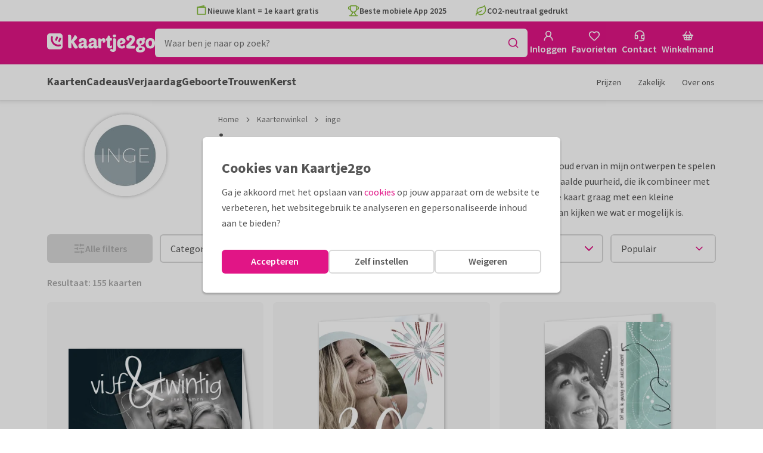

--- FILE ---
content_type: text/html; charset=utf-8
request_url: https://www.kaartje2go.nl/kaartenwinkel/inge?page=2
body_size: 50663
content:
<!DOCTYPE html>
        <html lang="nl">
            <head>
                <script async src="https://cdn.debugbear.com/HE9NRXgiV9ou.js"></script>
                <base data-rh="true" href="https://www.kaartje2go.nl"/>
                <title data-rh="true">Kaartontwerper: inge - Kaartje2go</title>
                <meta data-rh="true" name="description" content="Bekijk de kaartencollectie van inge bij Kaartje2go ✓ Beste webwinkel van Nederland ✓ Eerste kaart gratis ✓ Eenvoudig personaliseren"/><meta data-rh="true" property="og:type" content="website"/><meta data-rh="true" property="og:title" content="Kaartontwerper: inge - Kaartje2go"/><meta data-rh="true" property="og:description" content="Bekijk de kaartencollectie van inge bij Kaartje2go ✓ Beste webwinkel van Nederland ✓ Eerste kaart gratis ✓ Eenvoudig personaliseren"/><meta data-rh="true" property="og:image" content="https://assets.kaartje2go.nl/assets/images/facebook-share.a97e905122a80e95.png"/><meta data-rh="true" property="og:url" content="https://www.kaartje2go.nl/kaartenwinkel/inge"/> <link data-rh="true" rel="canonical" href="https://www.kaartje2go.nl/kaartenwinkel/inge"/> <script data-rh="true" type="application/ld+json">{"@context":"https://schema.org","@graph":[{"@type":"ImageObject","@id":"https://www.kaartje2go.nl/#logo","inLanguage":"nl-NL","url":"https://assets.kaartje2go.nl/assets/images/logo.3f8d35c14fa6b857.png","contentUrl":"https://assets.kaartje2go.nl/assets/images/logo.3f8d35c14fa6b857.png","caption":"Kaartje2go"},{"@type":"BreadcrumbList","@id":"https://www.kaartje2go.nl/kaartenwinkel/inge#breadcrumb","itemListElement":[{"@type":"ListItem","position":1,"name":"Home","item":"https://www.kaartje2go.nl/"},{"@type":"ListItem","position":2,"name":"Kaartenwinkel","item":"https://www.kaartje2go.nl/kaartenwinkel"},{"@type":"ListItem","position":3,"name":"inge","item":"https://www.kaartje2go.nl/kaartenwinkel/inge"}]},{"@type":"WebSite","@id":"https://www.kaartje2go.nl/#website","name":"Kaartje2go","url":"https://www.kaartje2go.nl","inLanguage":"nl-NL","publisher":{"@id":"https://www.kaartje2go.nl/#organization"}},{"@type":"WebPage","@id":"https://www.kaartje2go.nl/kaartenwinkel/inge#webpage","name":"Kaartontwerper: inge - Kaartje2go","description":"Bekijk de kaartencollectie van inge bij Kaartje2go ✓ Beste webwinkel van Nederland ✓ Eerste kaart gratis ✓ Eenvoudig personaliseren","url":"https://www.kaartje2go.nl/kaartenwinkel/inge","inLanguage":"nl-NL","isPartOf":{"@id":"https://www.kaartje2go.nl/#website"},"breadcrumb":{"@id":"https://www.kaartje2go.nl/kaartenwinkel/inge#breadcrumb"}}]}</script>
                <meta charset="utf-8" />
                <meta name="viewport" content="width=device-width, initial-scale=1" />
                <meta data-rh="true" property="og:site_name" content="Kaartje2go"/><meta data-rh="true" name="mobile-web-app-capable" content="yes"/><meta data-rh="true" name="apple-mobile-web-app-capable" content="yes"/><meta data-rh="true" name="apple-mobile-web-app-title" content="Kaartje2go"/><meta data-rh="true" name="apple-mobile-web-app-status-bar-style" content="default"/><meta data-rh="true" name="msapplication-config" content="none"/><meta data-rh="true" name="msapplication-TileImage" content="https://assets.kaartje2go.nl/assets/images/icon-1024x1024.7cda44238136e558.png"/><meta data-rh="true" name="msapplication-TileColor" content="#ffffff"/><meta data-rh="true" name="p:domain_verify" content="4282d70894a327650819efc4cd5e3c4a"/><meta data-rh="true" property="fb:app_id" content="114992018564096"/>
                <link data-rh="true" rel="dns-prefetch" href="https://www.googletagmanager.com"/><link data-rh="true" rel="dns-prefetch" href="https://beacon-v2.helpscout.net"/><link data-rh="true" rel="preconnect" href="https://images.kaartje2go.nl"/><link data-rh="true" rel="preconnect" href="https://assets.kaartje2go.nl"/><link data-rh="true" rel="preload" href="https://assets.kaartje2go.nl/assets/fonts/400normal.cb131ab457e77b95.woff2" as="font" type="font/woff2" crossOrigin="anonymous"/><link data-rh="true" rel="preload" href="https://assets.kaartje2go.nl/assets/fonts/600normal.b01aa9151bd4e3f7.woff2" as="font" type="font/woff2" crossOrigin="anonymous"/><link data-rh="true" rel="preload" href="https://assets.kaartje2go.nl/assets/fonts/700normal.eac8c7579c12aa54.woff2" as="font" type="font/woff2" crossOrigin="anonymous"/><link data-rh="true" href="https://assets.kaartje2go.nl/assets/images/favicon.e79a25a8cb5f0a9e.png" type="image/png" rel="icon"/><link data-rh="true" rel="apple-touch-startup-image" href="https://assets.kaartje2go.nl/assets/images/launch-640x1136.f4c6a6ca833bdccd.png" media="(device-width: 320px) and (device-height: 568px) and (-webkit-device-pixel-ratio: 2) and (orientation: portrait)"/><link data-rh="true" rel="apple-touch-startup-image" href="https://assets.kaartje2go.nl/assets/images/launch-750x1294.29b873cfe7af9068.png" media="(device-width: 375px) and (device-height: 667px) and (-webkit-device-pixel-ratio: 2) and (orientation: portrait)"/><link data-rh="true" rel="apple-touch-startup-image" href="https://assets.kaartje2go.nl/assets/images/launch-1242x2148.1574f8a4b7f0767a.png" media="(device-width: 414px) and (device-height: 736px) and (-webkit-device-pixel-ratio: 3) and (orientation: portrait)"/><link data-rh="true" rel="apple-touch-startup-image" href="https://assets.kaartje2go.nl/assets/images/launch-1125x2436.1779d95dd3c68948.png" media="(device-width: 375px) and (device-height: 812px) and (-webkit-device-pixel-ratio: 3) and (orientation: portrait)"/><link data-rh="true" rel="apple-touch-startup-image" href="https://assets.kaartje2go.nl/assets/images/launch-1536x2048.7be19af095e7bf82.png" media="(min-device-width: 768px) and (max-device-width: 1024px) and (-webkit-min-device-pixel-ratio: 2) and (orientation: portrait)"/><link data-rh="true" rel="apple-touch-startup-image" href="https://assets.kaartje2go.nl/assets/images/launch-1668x2224.6211686eee6a1a00.png" media="(min-device-width: 834px) and (max-device-width: 834px) and (-webkit-min-device-pixel-ratio: 2) and (orientation: portrait)"/><link data-rh="true" rel="apple-touch-startup-image" href="https://assets.kaartje2go.nl/assets/images/launch-2048x2732.fdf26865590055ab.png" media="(min-device-width: 1024px) and (max-device-width: 1024px) and (-webkit-min-device-pixel-ratio: 2) and (orientation: portrait)"/><link data-rh="true" rel="apple-touch-icon" href="https://assets.kaartje2go.nl/assets/images/icon-72x72.256348641cea00a7.png" sizes="72x72"/><link data-rh="true" rel="apple-touch-icon" href="https://assets.kaartje2go.nl/assets/images/icon-96x96.d8fff6b99eefe3eb.png" sizes="96x96"/><link data-rh="true" rel="apple-touch-icon" href="https://assets.kaartje2go.nl/assets/images/icon-128x128.9f04822bd0dcc4d8.png" sizes="128x128"/><link data-rh="true" rel="apple-touch-icon" href="https://assets.kaartje2go.nl/assets/images/icon-144x144.00d51e09b9ba7461.png" sizes="144x144"/><link data-rh="true" rel="apple-touch-icon" href="https://assets.kaartje2go.nl/assets/images/icon-152x152.d111ad5a8a7e9720.png" sizes="152x152"/><link data-rh="true" rel="apple-touch-icon" href="https://assets.kaartje2go.nl/assets/images/icon-192x192.1cfc33330de79be8.png" sizes="192x192"/><link data-rh="true" rel="apple-touch-icon" href="https://assets.kaartje2go.nl/assets/images/icon-384x384.44935a2bb15d25fa.png" sizes="384x384"/><link data-rh="true" rel="apple-touch-icon" href="https://assets.kaartje2go.nl/assets/images/icon-512x512.d102067e6b0658f2.png" sizes="512x512"/>
                <link rel="manifest" href="/manifest.webmanifest?v=1606476057" />
                
                <meta name="emotion-insertion-point">
                <style data-emotion="e-css 13dnyg0 1j3v4ei poj6h8 1tdft9p 17em14n tf1ypf szraz poawie jh5qu5 hzq6yk 1rvms0k 1w3js3v is8lfo 111wxvu nbzmq1 n4vcok 1nfiewi otnkyp 6igpx3 1rh7z1e">.e-css-13dnyg0{-webkit-appearance:none;-moz-appearance:none;-ms-appearance:none;appearance:none;height:3rem;font-size:1rem;line-height:1;position:relative;display:-webkit-inline-box;display:-webkit-inline-flex;display:-ms-inline-flexbox;display:inline-flex;gap:0.5rem;background-color:#ffffff;border:none;color:#555555;font-weight:600;-webkit-box-pack:center;-ms-flex-pack:center;-webkit-justify-content:center;justify-content:center;-webkit-align-items:center;-webkit-box-align:center;-ms-flex-align:center;align-items:center;text-align:center;-webkit-text-decoration:none;text-decoration:none;cursor:not-allowed;box-sizing:border-box;border-radius:0;-webkit-transition:background-color 100ms linear;transition:background-color 100ms linear;padding:0 24px;}.e-css-13dnyg0 svg{-webkit-flex-shrink:0;-ms-flex-negative:0;flex-shrink:0;}.e-css-13dnyg0 svg:not([class*="size-"])]{height:1.25rem;width:1.25rem;}.e-css-13dnyg0.button--icon-only{padding:0;width:3rem;-webkit-box-pack:center;-ms-flex-pack:center;-webkit-justify-content:center;justify-content:center;}.e-css-13dnyg0.button--icon-only svg{position:initial;margin:0;}.e-css-13dnyg0.button--icon-only.button--round{border-radius:50%;}.e-css-1j3v4ei{list-style-position:inside;text-align:left;list-style-type:none;margin:0;padding:0;margin:0;display:-webkit-box;display:-webkit-flex;display:-ms-flexbox;display:flex;-webkit-flex-direction:column;-ms-flex-direction:column;flex-direction:column;list-style:none;}.e-css-1j3v4ei svg{-webkit-flex-shrink:0;-ms-flex-negative:0;flex-shrink:0;}.e-css-1j3v4ei.list--centered{-webkit-box-pack:space-around;-ms-flex-pack:space-around;-webkit-justify-content:space-around;justify-content:space-around;}.e-css-1j3v4ei.list--inline{-webkit-flex-direction:row;-ms-flex-direction:row;flex-direction:row;-webkit-align-items:center;-webkit-box-align:center;-ms-flex-align:center;align-items:center;}.e-css-1j3v4ei.list--usp svg{color:#87be3c;}.e-css-1j3v4ei.list--usp a{color:#555555;}.e-css-1j3v4ei.list--icon{text-align:left;width:100%;}.e-css-1j3v4ei.list--disk{list-style:disc inside;}.e-css-1j3v4ei.list--no-marker{text-indent:0;padding:0;}.e-css-1j3v4ei.list--usp-animate-all{position:relative;padding:0;width:100%;height:40px;overflow:hidden;}.e-css-1j3v4ei.list--usp-animate-all .list__item{position:absolute;-webkit-box-pack:center;-ms-flex-pack:center;-webkit-justify-content:center;justify-content:center;width:100%;height:40px;text-align:center;-webkit-align-items:center;-webkit-box-align:center;-ms-flex-align:center;align-items:center;margin:0;}.e-css-1j3v4ei.list--usp-animate-all.list--of-two li:nth-of-type(1){-webkit-animation:cycleOneHalf 8s linear infinite;animation:cycleOneHalf 8s linear infinite;}.e-css-1j3v4ei.list--usp-animate-all.list--of-two li:nth-of-type(2){-webkit-animation:cycleTwoHalf 8s linear infinite;animation:cycleTwoHalf 8s linear infinite;}.e-css-1j3v4ei.list--usp-animate-all.list--of-three li:nth-of-type(1){-webkit-animation:cycleOneThird 12s linear infinite;animation:cycleOneThird 12s linear infinite;}.e-css-1j3v4ei.list--usp-animate-all.list--of-three li:nth-of-type(2){-webkit-animation:cycleTwoThird 12s linear infinite;animation:cycleTwoThird 12s linear infinite;}.e-css-1j3v4ei.list--usp-animate-all.list--of-three li:nth-of-type(3){-webkit-animation:cycleThreeThird 12s linear infinite;animation:cycleThreeThird 12s linear infinite;}.e-css-1j3v4ei.list--usp-animate-all.list--of-three li:nth-of-type(n+4){display:none;}.e-css-1j3v4ei.list--usp-animate-all.list--of-two:hover .list--of-two li,.e-css-1j3v4ei.list--usp-animate-all.list--of-three:hover li{-webkit-animation-play-state:paused;animation-play-state:paused;}@media screen and (max-width: 991px){.e-css-1j3v4ei.list--usp-animated{position:relative;padding:0;width:100%;height:40px;overflow:hidden;}.e-css-1j3v4ei.list--usp-animated .list__item{position:absolute;-webkit-box-pack:center;-ms-flex-pack:center;-webkit-justify-content:center;justify-content:center;width:100%;height:40px;text-align:center;-webkit-align-items:center;-webkit-box-align:center;-ms-flex-align:center;align-items:center;margin:0;}.e-css-1j3v4ei.list--usp-animated.list--of-two li:nth-of-type(1){-webkit-animation:cycleOneHalf 8s linear infinite;animation:cycleOneHalf 8s linear infinite;}.e-css-1j3v4ei.list--usp-animated.list--of-two li:nth-of-type(2){-webkit-animation:cycleTwoHalf 8s linear infinite;animation:cycleTwoHalf 8s linear infinite;}.e-css-1j3v4ei.list--usp-animated.list--of-three li:nth-of-type(1){-webkit-animation:cycleOneThird 12s linear infinite;animation:cycleOneThird 12s linear infinite;}.e-css-1j3v4ei.list--usp-animated.list--of-three li:nth-of-type(2){-webkit-animation:cycleTwoThird 12s linear infinite;animation:cycleTwoThird 12s linear infinite;}.e-css-1j3v4ei.list--usp-animated.list--of-three li:nth-of-type(3){-webkit-animation:cycleThreeThird 12s linear infinite;animation:cycleThreeThird 12s linear infinite;}.e-css-1j3v4ei.list--usp-animated.list--of-three li:nth-of-type(n+4){display:none;}.e-css-1j3v4ei.list--usp-animated.list--of-two:hover .list--of-two li,.e-css-1j3v4ei.list--usp-animated.list--of-three:hover li{-webkit-animation-play-state:paused;animation-play-state:paused;}}@-webkit-keyframes cycleOneHalf{95%{-webkit-transform:translateY(40px);-moz-transform:translateY(40px);-ms-transform:translateY(40px);transform:translateY(40px);opacity:0;}0%,40%,100%{-webkit-transform:translateY(0);-moz-transform:translateY(0);-ms-transform:translateY(0);transform:translateY(0);opacity:1;}45%{-webkit-transform:translateY(-40px);-moz-transform:translateY(-40px);-ms-transform:translateY(-40px);transform:translateY(-40px);opacity:0;}}@keyframes cycleOneHalf{95%{-webkit-transform:translateY(40px);-moz-transform:translateY(40px);-ms-transform:translateY(40px);transform:translateY(40px);opacity:0;}0%,40%,100%{-webkit-transform:translateY(0);-moz-transform:translateY(0);-ms-transform:translateY(0);transform:translateY(0);opacity:1;}45%{-webkit-transform:translateY(-40px);-moz-transform:translateY(-40px);-ms-transform:translateY(-40px);transform:translateY(-40px);opacity:0;}}@-webkit-keyframes cycleTwoHalf{0%,45%{-webkit-transform:translateY(40px);-moz-transform:translateY(40px);-ms-transform:translateY(40px);transform:translateY(40px);opacity:0;}50%,90%{-webkit-transform:translateY(0);-moz-transform:translateY(0);-ms-transform:translateY(0);transform:translateY(0);opacity:1;}95%,100%{-webkit-transform:translateY(-40px);-moz-transform:translateY(-40px);-ms-transform:translateY(-40px);transform:translateY(-40px);opacity:0;}}@keyframes cycleTwoHalf{0%,45%{-webkit-transform:translateY(40px);-moz-transform:translateY(40px);-ms-transform:translateY(40px);transform:translateY(40px);opacity:0;}50%,90%{-webkit-transform:translateY(0);-moz-transform:translateY(0);-ms-transform:translateY(0);transform:translateY(0);opacity:1;}95%,100%{-webkit-transform:translateY(-40px);-moz-transform:translateY(-40px);-ms-transform:translateY(-40px);transform:translateY(-40px);opacity:0;}}@-webkit-keyframes cycleOneThird{97%{-webkit-transform:translateY(40px);-moz-transform:translateY(40px);-ms-transform:translateY(40px);transform:translateY(40px);opacity:0;}0%,27%,100%{-webkit-transform:translateY(0);-moz-transform:translateY(0);-ms-transform:translateY(0);transform:translateY(0);opacity:1;}30%{-webkit-transform:translateY(-40px);-moz-transform:translateY(-40px);-ms-transform:translateY(-40px);transform:translateY(-40px);opacity:0;}}@keyframes cycleOneThird{97%{-webkit-transform:translateY(40px);-moz-transform:translateY(40px);-ms-transform:translateY(40px);transform:translateY(40px);opacity:0;}0%,27%,100%{-webkit-transform:translateY(0);-moz-transform:translateY(0);-ms-transform:translateY(0);transform:translateY(0);opacity:1;}30%{-webkit-transform:translateY(-40px);-moz-transform:translateY(-40px);-ms-transform:translateY(-40px);transform:translateY(-40px);opacity:0;}}@-webkit-keyframes cycleTwoThird{0%,30%{-webkit-transform:translateY(40px);-moz-transform:translateY(40px);-ms-transform:translateY(40px);transform:translateY(40px);opacity:0;}33%,60%{-webkit-transform:translateY(0);-moz-transform:translateY(0);-ms-transform:translateY(0);transform:translateY(0);opacity:1;}63%,100%{-webkit-transform:translateY(-40px);-moz-transform:translateY(-40px);-ms-transform:translateY(-40px);transform:translateY(-40px);opacity:0;}}@keyframes cycleTwoThird{0%,30%{-webkit-transform:translateY(40px);-moz-transform:translateY(40px);-ms-transform:translateY(40px);transform:translateY(40px);opacity:0;}33%,60%{-webkit-transform:translateY(0);-moz-transform:translateY(0);-ms-transform:translateY(0);transform:translateY(0);opacity:1;}63%,100%{-webkit-transform:translateY(-40px);-moz-transform:translateY(-40px);-ms-transform:translateY(-40px);transform:translateY(-40px);opacity:0;}}@-webkit-keyframes cycleThreeThird{0%,63%{-webkit-transform:translateY(40px);-moz-transform:translateY(40px);-ms-transform:translateY(40px);transform:translateY(40px);opacity:0;}66%,94%{-webkit-transform:translateY(0);-moz-transform:translateY(0);-ms-transform:translateY(0);transform:translateY(0);opacity:1;}97%,100%{-webkit-transform:translateY(-40px);-moz-transform:translateY(-40px);-ms-transform:translateY(-40px);transform:translateY(-40px);opacity:0;}}@keyframes cycleThreeThird{0%,63%{-webkit-transform:translateY(40px);-moz-transform:translateY(40px);-ms-transform:translateY(40px);transform:translateY(40px);opacity:0;}66%,94%{-webkit-transform:translateY(0);-moz-transform:translateY(0);-ms-transform:translateY(0);transform:translateY(0);opacity:1;}97%,100%{-webkit-transform:translateY(-40px);-moz-transform:translateY(-40px);-ms-transform:translateY(-40px);transform:translateY(-40px);opacity:0;}}.e-css-poj6h8{position:relative;margin:.25rem 0 1rem;line-height:1.25;display:-webkit-box;display:-webkit-flex;display:-ms-flexbox;display:flex;gap:.5rem;}.e-css-poj6h8>a{color:#555555;}.e-css-poj6h8>a:hover,.e-css-poj6h8>a:focus{color:#e11586;}.e-css-poj6h8.list__item--links>a{color:#00b8ff;font-weight:600;}.e-css-poj6h8.list__item--tight{margin-bottom:0;}.e-css-poj6h8.list__item--disk{display:-webkit-box;display:-webkit-list-item;display:-ms-list-itembox;display:list-item;}.e-css-poj6h8.list__item--centered{-webkit-box-pack:center;-ms-flex-pack:center;-webkit-justify-content:center;justify-content:center;}.e-css-poj6h8.list__item--inline{text-align:left;margin:.25rem .625rem;}.e-css-poj6h8:not(.list__item--inline):last-child{margin-bottom:0;}.e-css-1tdft9p{position:relative;width:100%;height:48px;isolation:isolate;}.e-css-1tdft9p.is--opened{z-index:99;}.e-css-17em14n{box-sizing:border-box;width:100%;height:48px;padding-left:16px;background:#ffffff;border:none;font-size:1rem;color:#555555;position:relative;z-index:1;border-radius:6px;outline:none;}.e-css-tf1ypf{display:-webkit-box;display:-webkit-flex;display:-ms-flexbox;display:flex;-webkit-box-pack:center;-ms-flex-pack:center;-webkit-justify-content:center;justify-content:center;-webkit-align-items:center;-webkit-box-align:center;-ms-flex-align:center;align-items:center;position:absolute;cursor:pointer;top:2px;right:2px;padding:0;color:#e11586;height:44px;width:44px;background:transparent;border:none;z-index:1;border-radius:4px;}.e-css-tf1ypf:hover,.e-css-tf1ypf:focus{background:#f3f3f3;}.e-css-szraz{box-sizing:border-box;width:100%;height:48px;padding-left:16px;background:#ffffff;border:2px solid #d8d8d8;font-size:1rem;color:#555555;position:relative;z-index:1;border-radius:6px;outline:none;}.e-css-poawie{display:block;}.e-css-poawie img{border:0;display:block;}.e-css-jh5qu5{-webkit-appearance:none;-moz-appearance:none;-ms-appearance:none;appearance:none;height:3rem;font-size:1rem;line-height:1;position:relative;display:-webkit-inline-box;display:-webkit-inline-flex;display:-ms-inline-flexbox;display:inline-flex;gap:0.5rem;background-color:#ffffff;border:none;color:#555555;font-weight:600;-webkit-box-pack:center;-ms-flex-pack:center;-webkit-justify-content:center;justify-content:center;-webkit-align-items:center;-webkit-box-align:center;-ms-flex-align:center;align-items:center;text-align:center;-webkit-text-decoration:none;text-decoration:none;cursor:pointer;box-sizing:border-box;border-radius:0;-webkit-transition:background-color 100ms linear;transition:background-color 100ms linear;padding:0 24px;color:#ffffff;background-color:#e11586;border:2px solid transparent;border-radius:6px;font-weight:600;}.e-css-jh5qu5 svg{-webkit-flex-shrink:0;-ms-flex-negative:0;flex-shrink:0;}.e-css-jh5qu5 svg:not([class*="size-"])]{height:1.25rem;width:1.25rem;}.e-css-jh5qu5.button--icon-only{padding:0;width:3rem;-webkit-box-pack:center;-ms-flex-pack:center;-webkit-justify-content:center;justify-content:center;}.e-css-jh5qu5.button--icon-only svg{position:initial;margin:0;}.e-css-jh5qu5.button--icon-only.button--round{border-radius:50%;}.e-css-jh5qu5 svg{color:#ffffff;}.e-css-jh5qu5:hover,.e-css-jh5qu5:focus{-webkit-backface-visibility:hidden;backface-visibility:hidden;background-color:#c51977;-webkit-text-decoration:none;text-decoration:none;}.e-css-jh5qu5:active{box-shadow:none;background-color:#a81c69;-webkit-backface-visibility:hidden;backface-visibility:hidden;-webkit-text-decoration:none;text-decoration:none;}.e-css-hzq6yk{-webkit-appearance:none;-moz-appearance:none;-ms-appearance:none;appearance:none;height:2rem;font-size:.875rem;line-height:1;position:relative;display:-webkit-inline-box;display:-webkit-inline-flex;display:-ms-inline-flexbox;display:inline-flex;gap:0.5rem;background-color:#ffffff;border:none;color:#555555;font-weight:600;-webkit-box-pack:center;-ms-flex-pack:center;-webkit-justify-content:center;justify-content:center;-webkit-align-items:center;-webkit-box-align:center;-ms-flex-align:center;align-items:center;text-align:center;-webkit-text-decoration:none;text-decoration:none;cursor:pointer;box-sizing:border-box;border-radius:0;-webkit-transition:background-color 100ms linear;transition:background-color 100ms linear;padding:0 12px;color:#555555;background-color:transparent;border:2px solid transparent;border-radius:6px;}.e-css-hzq6yk svg{-webkit-flex-shrink:0;-ms-flex-negative:0;flex-shrink:0;}.e-css-hzq6yk svg:not([class*="size-"])]{height:1.25rem;width:1.25rem;}.e-css-hzq6yk.button--icon-only{padding:0;width:2rem;-webkit-box-pack:center;-ms-flex-pack:center;-webkit-justify-content:center;justify-content:center;}.e-css-hzq6yk.button--icon-only svg{position:initial;margin:0;}.e-css-hzq6yk.button--icon-only.button--round{border-radius:50%;}.e-css-hzq6yk svg{color:#e11586;}.e-css-hzq6yk:hover,.e-css-hzq6yk:focus{background-color:#fdeff8;-webkit-backface-visibility:hidden;backface-visibility:hidden;-webkit-text-decoration:none;text-decoration:none;}.e-css-hzq6yk:active{background-color:#f8d1ea;-webkit-transform:none;-moz-transform:none;-ms-transform:none;transform:none;-webkit-backface-visibility:hidden;backface-visibility:hidden;-webkit-text-decoration:none;text-decoration:none;}.e-css-1rvms0k{-webkit-appearance:none;-moz-appearance:none;-ms-appearance:none;appearance:none;height:2rem;font-size:.875rem;line-height:1;position:relative;display:-webkit-inline-box;display:-webkit-inline-flex;display:-ms-inline-flexbox;display:inline-flex;gap:0.5rem;background-color:#ffffff;border:none;color:#555555;font-weight:600;-webkit-box-pack:center;-ms-flex-pack:center;-webkit-justify-content:center;justify-content:center;-webkit-align-items:center;-webkit-box-align:center;-ms-flex-align:center;align-items:center;text-align:center;-webkit-text-decoration:none;text-decoration:none;cursor:not-allowed;box-sizing:border-box;border-radius:0;-webkit-transition:background-color 100ms linear;transition:background-color 100ms linear;padding:0 12px;color:#aaaaaa;background-color:#d8d8d8;border:2px solid transparent;border-radius:6px;font-weight:600;}.e-css-1rvms0k svg{-webkit-flex-shrink:0;-ms-flex-negative:0;flex-shrink:0;}.e-css-1rvms0k svg:not([class*="size-"])]{height:1.25rem;width:1.25rem;}.e-css-1rvms0k.button--icon-only{padding:0;width:2rem;-webkit-box-pack:center;-ms-flex-pack:center;-webkit-justify-content:center;justify-content:center;}.e-css-1rvms0k.button--icon-only svg{position:initial;margin:0;}.e-css-1rvms0k.button--icon-only.button--round{border-radius:50%;}.e-css-1rvms0k svg{color:#aaaaaa;}.e-css-1w3js3v{display:none;white-space:nowrap;overflow:hidden;font-size:.875rem;color:#737373;line-height:1.25;}.e-css-1w3js3v svg{display:block;width:1em;height:1em;}.e-css-1w3js3v .breadcrumbs__item{-webkit-align-items:center;-webkit-box-align:center;-ms-flex-align:center;align-items:center;display:-webkit-inline-box;display:-webkit-inline-flex;display:-ms-inline-flexbox;display:inline-flex;-webkit-flex-direction:row;-ms-flex-direction:row;flex-direction:row;-webkit-box-flex-wrap:nowrap;-webkit-flex-wrap:nowrap;-ms-flex-wrap:nowrap;flex-wrap:nowrap;}.e-css-1w3js3v .breadcrumbs__separator{display:inline-block;margin-left:.5rem;margin-right:.5rem;min-width:8px;}.e-css-1w3js3v .breadcrumbs__separator svg{color:#737373;}.e-css-1w3js3v .breadcrumbs__link{color:#737373;-webkit-text-decoration:none;text-decoration:none;background-color:initial;white-space:nowrap;}.e-css-1w3js3v .breadcrumbs__link:hover,.e-css-1w3js3v .breadcrumbs__link:focus{-webkit-text-decoration:underline;text-decoration:underline;}.e-css-1w3js3v .breadcrumbs__text{display:inline-block;white-space:nowrap;}@media screen and (min-width: 768px){.e-css-1w3js3v{display:-webkit-box;display:-webkit-flex;display:-ms-flexbox;display:flex;}}.e-css-is8lfo{-webkit-align-items:center;-webkit-box-align:center;-ms-flex-align:center;align-items:center;color:#737373;-webkit-box-pack:start;-ms-flex-pack:start;-webkit-justify-content:flex-start;justify-content:flex-start;font-size:.875rem;-webkit-text-decoration:none;text-decoration:none;display:-webkit-box;display:-webkit-flex;display:-ms-flexbox;display:flex;}.e-css-is8lfo>span{white-space:nowrap;overflow:hidden;text-overflow:ellipsis;}.e-css-is8lfo svg{display:block;width:1em;height:1em;}.e-css-is8lfo .breadcrumb-mobile__icon{display:-webkit-inline-box;display:-webkit-inline-flex;display:-ms-inline-flexbox;display:inline-flex;margin-right:5px;}.e-css-is8lfo .breadcrumb-mobile__icon svg{color:#e11586;}.e-css-is8lfo:focus{-webkit-text-decoration:underline;text-decoration:underline;}@media screen and (min-width: 768px){.e-css-is8lfo{display:none;}}.e-css-111wxvu{-webkit-appearance:none;-moz-appearance:none;-ms-appearance:none;appearance:none;height:3rem;font-size:1rem;line-height:1;position:relative;display:-webkit-inline-box;display:-webkit-inline-flex;display:-ms-inline-flexbox;display:inline-flex;gap:0.5rem;background-color:#ffffff;border:none;color:#555555;font-weight:600;-webkit-box-pack:center;-ms-flex-pack:center;-webkit-justify-content:center;justify-content:center;-webkit-align-items:center;-webkit-box-align:center;-ms-flex-align:center;align-items:center;text-align:center;-webkit-text-decoration:none;text-decoration:none;width:100%;cursor:not-allowed;box-sizing:border-box;border-radius:0;-webkit-transition:background-color 100ms linear;transition:background-color 100ms linear;padding:0 24px;color:#aaaaaa;background-color:#d8d8d8;border:2px solid transparent;border-radius:6px;font-weight:600;}.e-css-111wxvu svg{-webkit-flex-shrink:0;-ms-flex-negative:0;flex-shrink:0;}.e-css-111wxvu svg:not([class*="size-"])]{height:1.25rem;width:1.25rem;}.e-css-111wxvu.button--icon-only{padding:0;width:3rem;-webkit-box-pack:center;-ms-flex-pack:center;-webkit-justify-content:center;justify-content:center;}.e-css-111wxvu.button--icon-only svg{position:initial;margin:0;}.e-css-111wxvu.button--icon-only.button--round{border-radius:50%;}.e-css-111wxvu svg{color:#aaaaaa;}.e-css-nbzmq1{display:-webkit-box;display:-webkit-flex;display:-ms-flexbox;display:flex;width:100%;-webkit-box-flex-flow:column nowrap;-webkit-flex-flow:column nowrap;-ms-flex-flow:column nowrap;flex-flow:column nowrap;-webkit-align-items:flex-start;-webkit-box-align:flex-start;-ms-flex-align:flex-start;align-items:flex-start;margin-bottom:1.25rem;}.e-css-nbzmq1.no--margin{margin-bottom:0;}.e-css-nbzmq1 .form-field__error{display:none;}.e-css-nbzmq1 .form-field__below{display:block;}.e-css-nbzmq1 .form-field__inner{position:relative;display:-webkit-box;display:-webkit-flex;display:-ms-flexbox;display:flex;-webkit-box-flex-flow:row nowrap;-webkit-flex-flow:row nowrap;-ms-flex-flow:row nowrap;flex-flow:row nowrap;-webkit-align-items:center;-webkit-box-align:center;-ms-flex-align:center;align-items:center;}.e-css-nbzmq1 .form-field__datalist{border:2px solid #d8d8d8;background:#ffffff;overflow-y:auto;overscroll-behavior:none;position:absolute;z-index:4;}.form-field__inner:focus-within+.e-css-nbzmq1 .form-field__datalist{border-color:#aaaaaa;}.e-css-nbzmq1.is--default .form-field__datalist{border-bottom-left-radius:6px;border-bottom-right-radius:6px;border-top:0;top:calc(100% - 2px);max-height:calc(2.1em * 6.85);min-height:9rem;width:100%;}.e-css-nbzmq1.is--floating .form-field__datalist{border-width:1.5px;border-radius:6px;overflow-y:auto;overscroll-behavior:none;position:absolute;top:calc(100% + .75rem);display:-webkit-box;display:-webkit-flex;display:-ms-flexbox;display:flex;-webkit-flex-direction:column;-ms-flex-direction:column;flex-direction:column;box-shadow:0px 0px 10px 0px rgba(0, 0, 0, 0.05);}.e-css-nbzmq1 .form-field__datalist.datalist-flex{display:-webkit-box;display:-webkit-flex;display:-ms-flexbox;display:flex;-webkit-flex-direction:column;-ms-flex-direction:column;flex-direction:column;-webkit-box-pack:center;-ms-flex-pack:center;-webkit-justify-content:center;justify-content:center;}.e-css-nbzmq1 .form-field__wrapper{display:-webkit-box;display:-webkit-flex;display:-ms-flexbox;display:flex;border:2px solid #d8d8d8;border-radius:6px;-webkit-align-items:stretch;-webkit-box-align:stretch;-ms-flex-align:stretch;align-items:stretch;-webkit-flex:2 1 auto;-ms-flex:2 1 auto;flex:2 1 auto;position:relative;width:100%;}.e-css-nbzmq1 .form-field__wrapper:focus-within{border-color:#aaaaaa;}.e-css-nbzmq1 .form-field__wrapper .form-field__input-wrapper{position:relative;-webkit-flex:1;-ms-flex:1;flex:1;display:-webkit-box;display:-webkit-flex;display:-ms-flexbox;display:flex;-webkit-align-items:stretch;-webkit-box-align:stretch;-ms-flex-align:stretch;align-items:stretch;overflow:hidden;}.e-css-nbzmq1 .form-field__wrapper input,.e-css-nbzmq1 .form-field__wrapper textarea,.e-css-nbzmq1 .form-field__wrapper select,.e-css-nbzmq1 .form-field__wrapper button{-webkit-appearance:none;-moz-appearance:none;-ms-appearance:none;appearance:none;min-height:calc(3rem - 4px);padding:.5rem 1rem;border:none;border-radius:calc(6px / 2);font-size:1rem;line-height:1.25;color:#555555;width:100%;}.e-css-nbzmq1 .form-field__wrapper input:-webkit-autofill,.e-css-nbzmq1 .form-field__wrapper textarea:-webkit-autofill,.e-css-nbzmq1 .form-field__wrapper select:-webkit-autofill,.e-css-nbzmq1 .form-field__wrapper button:-webkit-autofill,.e-css-nbzmq1 .form-field__wrapper input:-webkit-autofill:hover,.e-css-nbzmq1 .form-field__wrapper textarea:-webkit-autofill:hover,.e-css-nbzmq1 .form-field__wrapper select:-webkit-autofill:hover,.e-css-nbzmq1 .form-field__wrapper button:-webkit-autofill:hover,.e-css-nbzmq1 .form-field__wrapper input:-webkit-autofill:focus,.e-css-nbzmq1 .form-field__wrapper textarea:-webkit-autofill:focus,.e-css-nbzmq1 .form-field__wrapper select:-webkit-autofill:focus,.e-css-nbzmq1 .form-field__wrapper button:-webkit-autofill:focus,.e-css-nbzmq1 .form-field__wrapper input:-webkit-autofill:active,.e-css-nbzmq1 .form-field__wrapper textarea:-webkit-autofill:active,.e-css-nbzmq1 .form-field__wrapper select:-webkit-autofill:active,.e-css-nbzmq1 .form-field__wrapper button:-webkit-autofill:active{-webkit-text-fill-color:#555555;box-shadow:0 0 0 1000px white inset;}.e-css-nbzmq1 .form-field__wrapper input::-webkit-input-placeholder{color:#979797;}.e-css-nbzmq1 .form-field__wrapper input::-moz-placeholder{color:#979797;}.e-css-nbzmq1 .form-field__wrapper input:-ms-input-placeholder{color:#979797;}.e-css-nbzmq1 .form-field__wrapper textarea::-webkit-input-placeholder{color:#979797;}.e-css-nbzmq1 .form-field__wrapper textarea::-moz-placeholder{color:#979797;}.e-css-nbzmq1 .form-field__wrapper textarea:-ms-input-placeholder{color:#979797;}.e-css-nbzmq1 .form-field__wrapper select::-webkit-input-placeholder{color:#979797;}.e-css-nbzmq1 .form-field__wrapper select::-moz-placeholder{color:#979797;}.e-css-nbzmq1 .form-field__wrapper select:-ms-input-placeholder{color:#979797;}.e-css-nbzmq1 .form-field__wrapper button::-webkit-input-placeholder{color:#979797;}.e-css-nbzmq1 .form-field__wrapper button::-moz-placeholder{color:#979797;}.e-css-nbzmq1 .form-field__wrapper button:-ms-input-placeholder{color:#979797;}.e-css-nbzmq1 .form-field__wrapper input::placeholder,.e-css-nbzmq1 .form-field__wrapper textarea::placeholder,.e-css-nbzmq1 .form-field__wrapper select::placeholder,.e-css-nbzmq1 .form-field__wrapper button::placeholder{color:#979797;}.e-css-nbzmq1 .form-field__wrapper input:focus-visible,.e-css-nbzmq1 .form-field__wrapper textarea:focus-visible,.e-css-nbzmq1 .form-field__wrapper select:focus-visible,.e-css-nbzmq1 .form-field__wrapper button:focus-visible{z-index:1;}@media screen and (max-width: 767px){.form-field--small .e-css-nbzmq1 .form-field__wrapper input,.form-field--small .e-css-nbzmq1 .form-field__wrapper textarea,.form-field--small .e-css-nbzmq1 .form-field__wrapper select,.form-field--small .e-css-nbzmq1 .form-field__wrapper button{min-height:2rem;}}.e-css-nbzmq1 .form-field__wrapper button{background:transparent;text-align:left;cursor:pointer;white-space:nowrap;text-overflow:ellipsis;overflow:hidden;}.e-css-nbzmq1 .form-field__wrapper textarea{padding-top:.75em;}.e-css-nbzmq1 .form-field__wrapper input[type="date"]{background-color:transparent;}.e-css-nbzmq1 .form-field__wrapper input[disabled],.e-css-nbzmq1 .form-field__wrapper textarea[disabled]{background-color:#f3f3f3;cursor:not-allowed;}.e-css-nbzmq1 .form-field__wrapper .form-field__adornment{display:-webkit-box;display:-webkit-flex;display:-ms-flexbox;display:flex;height:100%;min-height:calc(3rem - 4px);min-width:calc(3rem - 4px);-webkit-box-pack:center;-ms-flex-pack:center;-webkit-justify-content:center;justify-content:center;-webkit-align-items:center;-webkit-box-align:center;-ms-flex-align:center;align-items:center;}.e-css-nbzmq1 .form-field__wrapper .form-field__action{display:-webkit-box;display:-webkit-flex;display:-ms-flexbox;display:flex;height:100%;min-height:calc(3rem - 4px);min-width:calc(3rem - 4px);border:0;border-radius:0 6px 6px 0;-webkit-box-pack:center;-ms-flex-pack:center;-webkit-justify-content:center;justify-content:center;-webkit-align-items:center;-webkit-box-align:center;-ms-flex-align:center;align-items:center;width:auto;}.e-css-nbzmq1 .form-field__wrapper .form-field__action svg{margin:0;font-size:1.5rem;width:1em;height:1em;}.e-css-nbzmq1 .form-field__label{display:-webkit-box;display:-webkit-flex;display:-ms-flexbox;display:flex;margin-bottom:0.25rem;border-radius:6px;white-space:nowrap;-webkit-align-items:center;-webkit-box-align:center;-ms-flex-align:center;align-items:center;font-size:1rem;font-weight:600;}.e-css-nbzmq1 .form-field__label__asterisk{margin-left:3px;}.e-css-nbzmq1 .form-field__alert{display:-webkit-box;display:-webkit-flex;display:-ms-flexbox;display:flex;margin-top:0.5rem;line-height:1;gap:.5rem;}.e-css-nbzmq1 .form-field__alert svg{width:.875rem;height:.875rem;-webkit-flex:0 0 .875rem;-ms-flex:0 0 .875rem;flex:0 0 .875rem;margin-top:2px;}.e-css-nbzmq1 .form-field__alert >div{display:block;font-size:.875rem;line-height:1.25;}.e-css-nbzmq1 .form-field__alert.is--error{color:#d50000;}.e-css-nbzmq1 .form-field__alert.is--warning{color:#f55a00;}.e-css-nbzmq1.has--error .form-field__wrapper{border-bottom-color:#d50000;}.e-css-nbzmq1.has--error input,.e-css-nbzmq1.has--error textarea,.e-css-nbzmq1.has--error select{background-color:#ffeeee;}.e-css-nbzmq1.has--warning .form-field__wrapper{border-bottom-color:#f55a00;}.e-css-nbzmq1.has--warning input,.e-css-nbzmq1.has--warning textarea,.e-css-nbzmq1.has--warning select{background-color:#fff0d9;}.e-css-nbzmq1.has--warning.form-field--zip .suggestion-warning{padding-right:0;}.e-css-nbzmq1.is--loading .spinner{padding:0;margin-left:1rem;height:auto;}.e-css-nbzmq1.is--loading .spinner svg{margin:0;}.e-css-nbzmq1.is--valid:not(.is--disabled) .form-field__wrapper{border-bottom-color:#87be3c;}.e-css-nbzmq1.is--valid .icon--valid{position:absolute;right:1em;top:calc((3rem - 4px) / 2);-webkit-transform:translateY(-50%);-moz-transform:translateY(-50%);-ms-transform:translateY(-50%);transform:translateY(-50%);color:#87be3c;font-size:1rem;pointer-events:none;z-index:2;}.e-css-nbzmq1.is--valid input,.e-css-nbzmq1.is--valid textarea,.e-css-nbzmq1.is--valid select{padding-right:2.5em;}.e-css-nbzmq1.is--valid.form-field--select .icon--valid{right:2.5em;}.e-css-nbzmq1.has--icon-left svg{-webkit-backface-visibility:hidden;backface-visibility:hidden;position:absolute;top:50%;left:.75em;-webkit-transform:translateY(-50%);-moz-transform:translateY(-50%);-ms-transform:translateY(-50%);transform:translateY(-50%);color:#e11586;font-size:1rem;pointer-events:none;z-index:2;}.e-css-nbzmq1.has--icon-left input,.e-css-nbzmq1.has--icon-left textarea,.e-css-nbzmq1.has--icon-left select{padding-left:2.5em;}.e-css-nbzmq1.has--icon-left .form-field__label{left:2.5em;}.e-css-nbzmq1.has--datalist{position:relative;}.e-css-nbzmq1.has--datalist .form-field__action:focus{background:inherit;}.e-css-nbzmq1.has--datalist.is--expanded.is--default .form-field__inner::after{background:#bfbfbf;bottom:2px;content:"";height:1px;left:1em;position:absolute;width:calc(100% - (2 * 1em));z-index:4;}.e-css-nbzmq1.has--datalist.is--expanded.is--default .form-field__wrapper{border-bottom-color:transparent;border-bottom-left-radius:0;border-bottom-right-radius:0;}.e-css-nbzmq1.is--spread .form-field__inner{width:100%;}.e-css-n4vcok{-webkit-appearance:none;-moz-appearance:none;-ms-appearance:none;appearance:none;height:3rem;font-size:1rem;line-height:1;position:relative;display:-webkit-inline-box;display:-webkit-inline-flex;display:-ms-inline-flexbox;display:inline-flex;gap:0.5rem;background-color:#ffffff;border:none;color:#555555;font-weight:600;-webkit-box-pack:center;-ms-flex-pack:center;-webkit-justify-content:center;justify-content:center;-webkit-align-items:center;-webkit-box-align:center;-ms-flex-align:center;align-items:center;text-align:center;-webkit-text-decoration:none;text-decoration:none;cursor:pointer;box-sizing:border-box;border-radius:0;-webkit-transition:background-color 100ms linear;transition:background-color 100ms linear;padding:0 24px;color:#555555;background-color:transparent;border:2px solid transparent;border-radius:6px;}.e-css-n4vcok svg{-webkit-flex-shrink:0;-ms-flex-negative:0;flex-shrink:0;}.e-css-n4vcok svg:not([class*="size-"])]{height:1.25rem;width:1.25rem;}.e-css-n4vcok.button--icon-only{padding:0;width:3rem;-webkit-box-pack:center;-ms-flex-pack:center;-webkit-justify-content:center;justify-content:center;}.e-css-n4vcok.button--icon-only svg{position:initial;margin:0;}.e-css-n4vcok.button--icon-only.button--round{border-radius:50%;}.e-css-n4vcok svg{color:#e11586;}.e-css-n4vcok:hover,.e-css-n4vcok:focus{background-color:#fdeff8;-webkit-backface-visibility:hidden;backface-visibility:hidden;-webkit-text-decoration:none;text-decoration:none;}.e-css-n4vcok:active{background-color:#f8d1ea;-webkit-transform:none;-moz-transform:none;-ms-transform:none;transform:none;-webkit-backface-visibility:hidden;backface-visibility:hidden;-webkit-text-decoration:none;text-decoration:none;}.e-css-1nfiewi{background-color:#ffffff;padding-right:2.5em;cursor:pointer;}.e-css-1nfiewi::-ms-expand{display:none;}.e-css-1nfiewi[disabled]{opacity:.7;cursor:not-allowed;}.e-css-1nfiewi~.form-field--select__chevron{position:absolute;top:50%;right:1em;bottom:auto;left:auto;-webkit-transform:translateY(-50%);-moz-transform:translateY(-50%);-ms-transform:translateY(-50%);transform:translateY(-50%);pointer-events:none;color:#e11586;z-index:2;}.e-css-otnkyp{-webkit-appearance:none;-moz-appearance:none;-ms-appearance:none;appearance:none;height:2rem;font-size:.875rem;line-height:1;position:relative;display:-webkit-inline-box;display:-webkit-inline-flex;display:-ms-inline-flexbox;display:inline-flex;gap:0.5rem;background-color:#ffffff;border:none;color:#555555;font-weight:600;-webkit-box-pack:center;-ms-flex-pack:center;-webkit-justify-content:center;justify-content:center;-webkit-align-items:center;-webkit-box-align:center;-ms-flex-align:center;align-items:center;text-align:center;-webkit-text-decoration:none;text-decoration:none;cursor:not-allowed;box-sizing:border-box;border-radius:0;-webkit-transition:background-color 100ms linear;transition:background-color 100ms linear;padding:0 12px;color:#bfbfbf;background-color:#ffffff;border:2px solid transparent;border-radius:6px;}.e-css-otnkyp svg{-webkit-flex-shrink:0;-ms-flex-negative:0;flex-shrink:0;}.e-css-otnkyp svg:not([class*="size-"])]{height:1.25rem;width:1.25rem;}.e-css-otnkyp.button--icon-only{padding:0;width:2rem;-webkit-box-pack:center;-ms-flex-pack:center;-webkit-justify-content:center;justify-content:center;}.e-css-otnkyp.button--icon-only svg{position:initial;margin:0;}.e-css-otnkyp.button--icon-only.button--round{border-radius:50%;}.e-css-otnkyp svg{color:#bfbfbf;}.e-css-6igpx3{display:-webkit-box;display:-webkit-flex;display:-ms-flexbox;display:flex;-webkit-flex-direction:row;-ms-flex-direction:row;flex-direction:row;-webkit-box-pack:center;-ms-flex-pack:center;-webkit-justify-content:center;justify-content:center;-webkit-align-items:center;-webkit-box-align:center;-ms-flex-align:center;align-items:center;gap:8px;}.e-css-1rh7z1e{position:relative;display:-webkit-inline-box;display:-webkit-inline-flex;display:-ms-inline-flexbox;display:inline-flex;gap:0.5rem;-webkit-align-items:center;-webkit-box-align:center;-ms-flex-align:center;align-items:center;color:#555555;font-weight:600;background-color:transparent;-webkit-text-decoration:underline;text-decoration:underline;cursor:pointer;box-sizing:border-box;border:none;padding:0;font-size:16px;color:#555555;font-weight:600;-webkit-text-decoration:none;text-decoration:none;border:none;height:42px;width:100%;max-width:42px;min-width:28px;gap:4px;display:-webkit-box;display:-webkit-flex;display:-ms-flexbox;display:flex;-webkit-box-pack:center;-ms-flex-pack:center;-webkit-justify-content:center;justify-content:center;-webkit-align-items:center;-webkit-box-align:center;-ms-flex-align:center;align-items:center;border-radius:6px;}.e-css-1rh7z1e svg{color:#555555;}.e-css-1rh7z1e svg:not([class*="size-"])]{height:1rem;width:1rem;}.e-css-1rh7z1e svg:not([class*="size-"])].icon--small{height:.75rem;width:.75rem;}.e-css-1rh7z1e svg:not([class*="size-"])].icon--large{height:1.5rem;width:1.5rem;}.e-css-1rh7z1e:hover,.e-css-1rh7z1e:focus{-webkit-backface-visibility:hidden;backface-visibility:hidden;}.e-css-1rh7z1e:active{-webkit-transform:none;-moz-transform:none;-ms-transform:none;transform:none;-webkit-backface-visibility:hidden;backface-visibility:hidden;}.e-css-1rh7z1e.is--active{background-color:#fdeff8;color:#e11586;cursor:not-allowed;}.e-css-1rh7z1e:not(:disabled):hover,.e-css-1rh7z1e:not([aria-disabled]):hover{background-color:#fdeff8;}.e-css-1rh7z1e:hover{background-color:#f3f3f3;-webkit-text-decoration:none;text-decoration:none;border:none;}.e-css-1rh7z1e:hover >svg{color:#e11586;}.e-css-1rh7z1e:active{background-color:#eaeaea;-webkit-text-decoration:none;text-decoration:none;}.e-css-1rh7z1e:active >svg{color:#c51977;}.e-css-1rh7z1e:not(.is--active):disabled,.e-css-1rh7z1e:not(.is--active)[aria-disabled]{cursor:not-allowed;background-color:#f3f3f3;border:none;}.e-css-1rh7z1e:not(.is--active):disabled >svg,.e-css-1rh7z1e:not(.is--active)[aria-disabled] >svg{color:#d8d8d8;}@media screen and (min-width: 768px){.e-css-1rh7z1e{height:32px;width:32px;}}</style>
                <link rel="preload" href="https://assets.kaartje2go.nl/assets/css/theme.40f9766938c99b2bc5d.css" as="style" fetchPriority="high" />
                <link rel="preload" href="https://assets.kaartje2go.nl/assets/css/critical.c565f592c7715cc48b7.css" as="style" fetchPriority="high" />
                <link rel="preload" href="https://assets.kaartje2go.nl/assets/css/noncritical.787fe016eccfe4c8b09.css" as="style" />
                <link rel="stylesheet" href="https://assets.kaartje2go.nl/assets/css/critical.c565f592c7715cc48b7.css" id="critical-stylesheet" />
                <link rel="stylesheet" href="https://assets.kaartje2go.nl/assets/css/theme.40f9766938c99b2bc5d.css" id="theme-stylesheet" />
                
                
                <script id="__LOADABLE_REQUIRED_CHUNKS__" type="application/json">[7187,7212,9623,3759,4656,392,4543,7331,312,768,6593,9114,128,6754,2735,9512,6768,9052,7991,6089,8151,9652,2076,2341,5134,8491,4181]</script><script id="__LOADABLE_REQUIRED_CHUNKS___ext" type="application/json">{"namedChunks":["coreUserData","coreFonts","application","suggestionSearch","designer","modals","coreBeacon","filter"]}</script>
<script defer data-chunk="main" src="https://assets.kaartje2go.nl/assets/js/modern/manifest.dd37f5b3605c5c3f2e3.js"></script>
<script defer data-chunk="main" src="https://assets.kaartje2go.nl/assets/js/modern/framework.9d21c6c25adebdf8bce.js"></script>
<script defer data-chunk="main" src="https://assets.kaartje2go.nl/assets/js/modern/core.f7afd87bb31efccca88.js"></script>
<script defer data-chunk="main" src="https://assets.kaartje2go.nl/assets/js/modern/sentry.be55e784f246c0346d7.js"></script>
<script defer data-chunk="main" src="https://assets.kaartje2go.nl/assets/js/modern/7881.ab3b1810016209b923c.js"></script>
<script defer data-chunk="main" src="https://assets.kaartje2go.nl/assets/js/modern/main.33c57f989121bb87e79.js"></script>
<script defer data-chunk="coreUserData" src="https://assets.kaartje2go.nl/assets/js/modern/coreUserData.84098310529d1600c3d.js"></script>
<script defer data-chunk="coreFonts" src="https://assets.kaartje2go.nl/assets/js/modern/coreFonts.f5a929f2297442c5793.js"></script>
<script defer data-chunk="application" src="https://assets.kaartje2go.nl/assets/js/modern/k2g.6a19d4e51fb5a1e364b.js"></script>
<script defer data-chunk="application" src="https://assets.kaartje2go.nl/assets/js/modern/3759.07bbec342bc3b602479.js"></script>
<script defer data-chunk="application" src="https://assets.kaartje2go.nl/assets/js/modern/4656.dfe067269fa0f0d7b3d.js"></script>
<script defer data-chunk="application" src="https://assets.kaartje2go.nl/assets/js/modern/392.e59ff89f66f67102a47.js"></script>
<script defer data-chunk="application" src="https://assets.kaartje2go.nl/assets/js/modern/application.dbe480176e7e7465a3e.js"></script>
<script defer data-chunk="suggestionSearch" src="https://assets.kaartje2go.nl/assets/js/modern/suggestionSearch.88669f14ece59984998.js"></script>
<script defer data-chunk="designer" src="https://assets.kaartje2go.nl/assets/js/modern/312.8758b9e0af55a21aa62.js"></script>
<script defer data-chunk="designer" src="https://assets.kaartje2go.nl/assets/js/modern/768.05efe4ebed9805f7dac.js"></script>
<script defer data-chunk="designer" src="https://assets.kaartje2go.nl/assets/js/modern/128.ae3d5e1cbf66f9d7509.js"></script>
<script defer data-chunk="designer" src="https://assets.kaartje2go.nl/assets/js/modern/6754.dc55b3f73f3d6b21974.js"></script>
<script defer data-chunk="designer" src="https://assets.kaartje2go.nl/assets/js/modern/2735.1b523c242af8c323003.js"></script>
<script defer data-chunk="designer" src="https://assets.kaartje2go.nl/assets/js/modern/9512.a61e5bc4754e13fb2f0.js"></script>
<script defer data-chunk="designer" src="https://assets.kaartje2go.nl/assets/js/modern/6768.5fc656cb5c60370ca6c.js"></script>
<script defer data-chunk="designer" src="https://assets.kaartje2go.nl/assets/js/modern/9052.fdb4effd60fdd4456b8.js"></script>
<script defer data-chunk="designer" src="https://assets.kaartje2go.nl/assets/js/modern/7991.f0075e6f9f8d281b026.js"></script>
<script defer data-chunk="designer" src="https://assets.kaartje2go.nl/assets/js/modern/6089.686fdfb75fc0d44690d.js"></script>
<script defer data-chunk="designer" src="https://assets.kaartje2go.nl/assets/js/modern/8151.9cb11b2b6b704bcec95.js"></script>
<script defer data-chunk="designer" src="https://assets.kaartje2go.nl/assets/js/modern/9652.d0e2d2a2e6f1cedb50c.js"></script>
<script defer data-chunk="designer" src="https://assets.kaartje2go.nl/assets/js/modern/designer.020a188e441f9cb431f.js"></script>
<script defer data-chunk="modals" src="https://assets.kaartje2go.nl/assets/js/modern/modals.93a581c3652aadf801b.js"></script>
<script defer data-chunk="coreBeacon" src="https://assets.kaartje2go.nl/assets/js/modern/coreBeacon.f3482fd08a88bcdc9cf.js"></script>
<script defer data-chunk="filter" src="https://assets.kaartje2go.nl/assets/js/modern/8491.1652d9b1ac90c785535.js"></script>
<script defer data-chunk="filter" src="https://assets.kaartje2go.nl/assets/js/modern/filter.aea156ab6bc6ca4036a.js"></script>
                <script src="https://assets.kaartje2go.nl/assets/js/modern/i18n-nl-NL-common-json.01bc3da9feedf5b3e6d.js" defer></script>
            </head>
            <body class="">
                <div id="root"><link rel="preload" as="image" imageSrcSet="https://images.kaartje2go.nl/k2go-images-fra/200xautox85/designer/profile_logo/inge.jpg,hash=1762177413 1x, https://images.kaartje2go.nl/k2go-images-fra/400xautox85/designer/profile_logo/inge.jpg,hash=1762177413 2x"/><link rel="preload" as="image" href="https://assets.kaartje2go.nl/assets/images/facebook-circle.ec8f93d0aa4533d4.svg"/><link rel="preload" as="image" href="https://assets.kaartje2go.nl/assets/images/instagram-circle.5bcdf0e769765f85.svg"/><link rel="preload" as="image" href="https://assets.kaartje2go.nl/assets/images/pinterest-circle.12c4283042ba423d.svg"/><link rel="preload" as="image" href="https://assets.kaartje2go.nl/assets/images/tiktok-circle.467dd86ecb017f01.svg"/><link rel="preload" as="image" href="https://assets.kaartje2go.nl/assets/images/linkedin-circle.333ca478bf3158f0.svg"/><div class="skip-to-content-button"><a title="Ga naar de inhoud" aria-current="page" class="is--active" href="/kaartenwinkel/inge?page=2#content">Ga naar de inhoud</a></div><div class="app"><div class="app__main"><style>@font-face{font-family:"Source Sans Pro";src:url("https://assets.kaartje2go.nl/assets/fonts/400normal.cb131ab457e77b95.woff2") format("woff2"),url("https://assets.kaartje2go.nl/assets/fonts/400normal.302adae57bd8e895.woff") format("woff");font-weight:normal;font-style:normal;font-display:swap;}@font-face{font-family:"Source Sans Pro";src:url("https://assets.kaartje2go.nl/assets/fonts/600normal.b01aa9151bd4e3f7.woff2") format("woff2"),url("https://assets.kaartje2go.nl/assets/fonts/600normal.896e15283d06d15c.woff") format("woff");font-weight:600;font-style:normal;font-display:swap;}@font-face{font-family:"Source Sans Pro";src:url("https://assets.kaartje2go.nl/assets/fonts/700normal.eac8c7579c12aa54.woff2") format("woff2"),url("https://assets.kaartje2go.nl/assets/fonts/700normal.facc7960b9c3b2dc.woff") format("woff");font-weight:700;font-style:normal;font-display:swap;}</style><header class="header has--topbar has--megamenu has--mobile-search" role="banner"><div class="topbar"><button class="button topbar__modal-trigger e-css-13dnyg0 e1ao0jgo0" disabled="" type="button"><div class="topbar__inner"><ul type="none" class="list list--inline list--icon list--usp list--usp-animated list--of-three topbar__usps eg3cdne0 e-css-1j3v4ei ed12jag0"><li class="list__item list__item--inline list__item--usp-animated e-css-poj6h8 e3lblya0"><svg xmlns="http://www.w3.org/2000/svg" width="24" height="24" viewBox="0 0 24 24" fill="none" stroke="currentColor" stroke-width="2" stroke-linecap="round" stroke-linejoin="round" class="lucide lucide-card-double-icon lucide-CardDoubleIcon" aria-hidden="true"><path d="m4 5 13-3v2"></path><rect x="4" y="5" width="16" height="14"></rect></svg>Nieuwe klant = 1e kaart gratis</li><li class="list__item list__item--inline list__item--usp-animated e-css-poj6h8 e3lblya0"><svg xmlns="http://www.w3.org/2000/svg" width="24" height="24" viewBox="0 0 24 24" fill="none" stroke="currentColor" stroke-width="2" stroke-linecap="round" stroke-linejoin="round" class="lucide lucide-trophy" aria-hidden="true"><path d="M10 14.66v1.626a2 2 0 0 1-.976 1.696A5 5 0 0 0 7 21.978"></path><path d="M14 14.66v1.626a2 2 0 0 0 .976 1.696A5 5 0 0 1 17 21.978"></path><path d="M18 9h1.5a1 1 0 0 0 0-5H18"></path><path d="M4 22h16"></path><path d="M6 9a6 6 0 0 0 12 0V3a1 1 0 0 0-1-1H7a1 1 0 0 0-1 1z"></path><path d="M6 9H4.5a1 1 0 0 1 0-5H6"></path></svg>Beste mobiele App 2025</li><li class="list__item list__item--inline list__item--usp-animated e-css-poj6h8 e3lblya0"><svg xmlns="http://www.w3.org/2000/svg" width="24" height="24" viewBox="0 0 24 24" fill="none" stroke="currentColor" stroke-width="2" stroke-linecap="round" stroke-linejoin="round" class="lucide lucide-leaf" aria-hidden="true"><path d="M11 20A7 7 0 0 1 9.8 6.1C15.5 5 17 4.48 19 2c1 2 2 4.18 2 8 0 5.5-4.78 10-10 10Z"></path><path d="M2 21c0-3 1.85-5.36 5.08-6C9.5 14.52 12 13 13 12"></path></svg>CO2-neutraal gedrukt</li></ul></div></button></div><div class="header__wrapper"><div class="container header__container"><div class="header__left"><button aria-label="Menu openen" class="mobile-menu-button is--disabled" type="button"><div class="mobile-menu-icon"><div></div><div></div><div></div></div>MENU</button><div class="header__logo"><a title="Ga naar de homepage" href="/"><div class="logo"><svg viewBox="0 0 461.56 79.3"><g fill="#fff"><path d="M54.12 0H12.16C5.44 0 0 5.44 0 12.16v41.96c0 6.71 5.44 12.16 12.16 12.16h41.96c6.71 0 12.16-5.44 12.16-12.16V12.16C66.28 5.45 60.84 0 54.12 0ZM215.9 52.43c-.46-.1-.99-.26-1.59-.47-.6-.21-1.14-.58-1.64-1.11-.49-.53-.79-1.44-.89-2.71-.04-.56-.06-1.55-.04-2.96.02-1.42.05-2.93.11-4.52.05-1.6.09-3.12.1-4.56.01-1.45 0-2.45-.04-3-.33-4.26-1.84-7.56-4.54-9.91-2.7-2.35-6.85-3.54-12.46-3.57-2.88-.02-5.38.27-7.5.86-2.12.6-3.87 1.41-5.22 2.44-1.36 1.03-2.35 2.26-2.97 3.67a9.236 9.236 0 0 0-.75 4.48c.19 2.54 1.4 4.28 3.65 5.16.88.34 2.15.58 2.15.58 3.06.58 4.48-.59 5.08-1.45.22-.31.27-.71.11-1.06-.1-.23-.13-.61-.06-.88.19-.76.47-1.4.83-1.94.36-.53.86-.95 1.49-1.24.63-.3 1.48-.45 2.54-.44 1.92.01 3.22.5 3.9 1.47.68.97 1.08 2.26 1.21 3.89.04.56.07 1.03.07 1.4v1.41c-7.96.16-13.88 1.51-17.77 4.08-3.89 2.56-5.66 6.12-5.31 10.69.14 1.83.55 3.39 1.23 4.69.68 1.3 1.54 2.35 2.59 3.17 1.05.82 2.25 1.41 3.62 1.77 1.36.36 2.8.55 4.32.56 3.13.02 5.61-.62 7.46-1.93 1.84-1.3 3.3-2.84 4.38-4.61.56 2.08 1.5 3.71 2.8 4.88 1.3 1.17 3.16 1.77 5.59 1.78 1.72 0 3.14-.28 4.28-.88 1.14-.6 2.01-1.38 2.62-2.35.61-.96 1.02-2.02 1.23-3.18.21-1.16.28-2.31.19-3.42-.03-.41-.28-.66-.74-.77Zm-17.21-4.44c-.37 1.06-.85 1.96-1.42 2.69s-1.25 1.27-2.03 1.62c-.78.35-1.57.52-2.38.52-.86 0-1.67-.24-2.44-.7-.77-.46-1.2-1.28-1.28-2.44-.08-1.02.16-1.87.71-2.58.55-.7 1.3-1.27 2.25-1.7.95-.43 2.05-.74 3.3-.93 1.25-.19 2.52-.29 3.84-.28.01 1.47-.17 2.74-.54 3.8ZM173.28 52.43c-.46-.1-.99-.26-1.59-.47-.6-.21-1.14-.58-1.64-1.11-.49-.53-.79-1.44-.89-2.71-.04-.56-.06-1.55-.04-2.96.02-1.42.05-2.93.11-4.52.05-1.6.09-3.12.1-4.56.01-1.45 0-2.45-.04-3-.33-4.26-1.84-7.56-4.54-9.91-2.7-2.35-6.85-3.54-12.46-3.57-2.88-.02-5.38.27-7.5.86-2.12.6-3.86 1.41-5.22 2.44-1.36 1.03-2.35 2.26-2.97 3.67a9.236 9.236 0 0 0-.75 4.48c.19 2.54 1.4 4.28 3.65 5.16.88.34 2.15.58 2.15.58 3.06.58 4.48-.59 5.08-1.45.22-.31.27-.71.11-1.06-.1-.23-.13-.61-.06-.88.19-.76.47-1.4.83-1.94.36-.53.86-.95 1.49-1.24.63-.3 1.48-.45 2.54-.44 1.92.01 3.22.5 3.9 1.47.68.97 1.08 2.26 1.21 3.89.04.56.07 1.03.07 1.4v1.41c-7.96.16-13.88 1.51-17.77 4.08-3.89 2.56-5.66 6.12-5.31 10.69.14 1.83.55 3.39 1.23 4.69.68 1.3 1.54 2.35 2.59 3.17 1.05.82 2.25 1.41 3.62 1.77 1.36.36 2.8.55 4.32.56 3.13.02 5.61-.62 7.46-1.93 1.84-1.3 3.3-2.84 4.38-4.61.56 2.08 1.49 3.71 2.8 4.88 1.3 1.17 3.16 1.77 5.59 1.78 1.72 0 3.14-.28 4.28-.88 1.14-.6 2.01-1.38 2.62-2.35.61-.96 1.02-2.02 1.23-3.18.21-1.16.28-2.31.19-3.42-.03-.41-.28-.66-.74-.77Zm-17.22-4.44c-.37 1.06-.85 1.96-1.42 2.69s-1.25 1.27-2.03 1.62c-.78.35-1.57.52-2.38.52-.86 0-1.67-.24-2.44-.7-.77-.46-1.2-1.28-1.28-2.44-.08-1.02.16-1.87.71-2.58.55-.7 1.3-1.27 2.25-1.7.95-.43 2.05-.74 3.3-.93 1.25-.19 2.52-.29 3.84-.28.01 1.47-.17 2.74-.54 3.8ZM287.51 16.12c2.68.02 4.66-.59 5.95-1.83 1.29-1.23 1.87-2.79 1.72-4.67-.11-1.47-.7-2.65-1.75-3.54-1.05-.89-2.67-1.35-4.83-1.36-2.47-.02-4.4.56-5.77 1.72-1.37 1.16-1.98 2.75-1.83 4.78.25 3.25 2.42 4.88 6.5 4.91ZM334.23 26.76c-.61-1.37-1.51-2.58-2.7-3.63-1.19-1.04-2.72-1.88-4.58-2.5-1.87-.62-4.11-.94-6.73-.95-3.28-.02-6.07.42-8.37 1.32-2.3.9-4.23 2.08-5.78 3.54-1.55 1.46-2.78 3.11-3.67 4.96-.89 1.85-1.56 3.7-1.99 5.58-.44 1.87-.69 3.7-.75 5.47-.07 1.78-.05 3.3.05 4.56.26 3.45 1.04 6.31 2.32 8.6 1.28 2.29 2.85 4.12 4.7 5.5 1.84 1.38 3.89 2.35 6.13 2.93 2.24.57 4.47.86 6.69.88 1.67.01 3.37-.13 5.11-.43 1.74-.29 3.31-.77 4.7-1.42 1.39-.65 2.5-1.51 3.32-2.57.83-1.06 1.18-2.32 1.07-3.79-.09-1.12-.41-2.03-.97-2.74-.56-.71-1.18-1.28-1.87-1.68-.69-.41-1.35-.68-1.99-.81-.64-.13-1.09-.2-1.34-.2-.55 0-.98.21-1.27.64-.3.43-.65.91-1.06 1.44-.42.53-.97 1.01-1.67 1.43-.7.43-1.71.64-3.02.63-1.31 0-2.44-.24-3.38-.7-.94-.46-1.72-1.05-2.33-1.77a8.116 8.116 0 0 1-1.44-2.48c-.35-.94-.56-1.89-.64-2.86.81 0 1.95-.03 3.44-.09 1.48-.07 3.09-.26 4.84-.58 1.74-.32 3.5-.78 5.27-1.37 1.77-.6 3.36-1.44 4.76-2.52s2.51-2.43 3.32-4.05c.81-1.62 1.13-3.59.95-5.93-.12-1.57-.49-3.05-1.1-4.42ZM320 38.08c-1.87 1.01-4.36 1.52-7.49 1.55.07-1.06.2-2.18.39-3.35.19-1.16.51-2.22.97-3.19.46-.96 1.05-1.75 1.79-2.38.73-.63 1.65-.94 2.77-.93 1.31 0 2.31.42 3.01 1.23.69.82 1.08 1.73 1.16 2.74.14 1.88-.72 3.32-2.58 4.32ZM461.46 37.64c-.43-5.63-2.14-10.01-5.13-13.15-2.99-3.13-7.66-4.72-14.02-4.76-4.34-.03-7.91.65-10.7 2.03-2.8 1.38-4.99 3.2-6.58 5.47-1.59 2.27-2.64 4.86-3.15 7.78-.51 2.91-.64 5.89-.41 8.93.2 2.64.67 5.11 1.4 7.42.73 2.31 1.84 4.33 3.34 6.07 1.5 1.73 3.43 3.1 5.8 4.1 2.37 1.01 5.3 1.52 8.78 1.54 3.18.02 5.91-.37 8.2-1.17 2.28-.8 4.21-1.87 5.77-3.23 1.56-1.36 2.82-2.92 3.76-4.69.95-1.77 1.67-3.59 2.16-5.46.49-1.87.77-3.76.85-5.66.08-1.9.06-3.64-.06-5.21Zm-12.85 4.72c-.1 1.72-.4 3.37-.91 4.93-.51 1.57-1.29 2.91-2.34 4.02-1.05 1.11-2.46 1.66-4.22 1.65-1.97-.01-3.54-.81-4.72-2.38-1.18-1.58-1.9-4.04-2.16-7.39-.08-1.06-.09-2.37-.03-3.92.06-1.54.32-3.01.8-4.41a8.473 8.473 0 0 1 2.3-3.56c1.06-.99 2.55-1.47 4.47-1.46 2.27.01 3.93.74 4.97 2.19 1.04 1.45 1.66 3.45 1.86 5.98.09 1.17.09 2.61 0 4.33ZM419.51 20.19c-.44-.81-1.1-1.5-1.97-2.08-.87-.58-1.98-.94-3.32-1.1-1.9-.22-3.37.07-4.43.86-.86.64-1.53 1.56-2.02 2.72-1.99-.59-4.32-.9-7.02-.9-3.63 0-6.69.52-9.16 1.56-2.48 1.04-4.48 2.37-5.99 3.99-1.52 1.62-2.59 3.45-3.21 5.48-.62 2.03-.88 4.03-.8 6.01.11 2.59.69 4.68 1.75 6.28.85 1.29 1.83 2.24 2.93 2.88l-.01.01s8.94 4.87.98 10.01c-.12.08-.24.16-.36.23-.29.13-.59.25-.88.4-2.61 1.43-4.61 3.72-5.48 5.54-.8 1.68-1.22 3.39-1.15 5.18.07 1.52.44 3.02 1.11 4.47.67 1.46 1.74 2.75 3.2 3.87 1.46 1.12 3.37 2.02 5.72 2.69 2.35.67 5.22 1.01 8.59 1.01 3.98 0 7.34-.46 10.07-1.38 2.73-.92 4.93-2.1 6.61-3.53 1.68-1.44 2.87-3.05 3.57-4.84.7-1.8 1.01-3.57.93-5.32-.1-2.29-.72-4.14-1.86-5.55-1.14-1.41-2.6-2.61-4.15-3.21-2.44-1.01-6.48-1.98-11.17-2.14.21-1.39-.05-2.89-1.1-4.41 3.63-.25 7.45-1.25 11.02-3.5 2.82-1.82 4.19-4.38 4.94-6.26s1.08-3.83 1-5.86c-.07-1.72-.43-3.41-1.05-5.06-.01-.04-.04-.07-.05-.11-.06-.41.02-.82.5-1.19.44-.34.84-.61 1.32-.71.47-.1.89-.18 1.26-.21.36-.04.57-.21.6-.53.1-.86.09-1.76-.04-2.69s-.41-1.8-.86-2.61Zm-18.52 39.75c1.87 0 3.33.3 4.36.89 1.04.59 1.59 1.57 1.64 2.92.02.51-.07 1.11-.26 1.81s-.58 1.35-1.15 1.97c-.57.61-1.37 1.14-2.4 1.59-1.03.44-2.37.67-4.02.67-2.17 0-3.76-.34-4.77-1.02-1-.68-1.53-1.53-1.57-2.54-.03-.59.06-1.25.25-1.97s.6-1.4 1.21-2.03c.61-.63 1.45-1.17 2.51-1.62 1.07-.44 2.46-.67 4.19-.67Zm3.97-22.98a7.12 7.12 0 0 1-.77 2.43c-.4.76-.95 1.41-1.66 1.94s-1.64.8-2.8.8c-1.26 0-2.25-.35-2.96-1.06-.71-.71-1.1-1.88-1.17-3.5-.03-.61.02-1.33.13-2.17.12-.84.36-1.62.73-2.36.37-.73.9-1.37 1.58-1.9.68-.53 1.58-.8 2.69-.8 1.46 0 2.54.41 3.23 1.22s1.06 1.83 1.11 3.04c.03.71-.01 1.5-.12 2.36ZM295.37 53.96c0-2.28 0-4.65-.02-7.11l-.03-7.3c0-2.41-.01-4.61-.02-6.62 0-2-.02-3.67-.04-5.02-.03-1.34-.05-2.17-.08-2.47-.05-.61-.27-1.22-.67-1.83-.4-.61-.96-1.16-1.68-1.65-.72-.48-1.58-.92-2.59-1.23-1.63-.5-2.11-.5-3.09-.5-3.11 0-4.29 1.41-4.73 2.36-.16.35-.13.74.08 1.06.45.67.56 2.74.56 4.75-.05 5.82-.08 15.02-.08 24.41.06 2.79.09 5.11.08 6.96 0 1.85-.07 3.33-.19 4.45-.12 1.11-.32 1.91-.61 2.39-.29.48-.74.72-1.34.71-.55 0-.99-.15-1.32-.43-.32-.28-.59-.59-.79-.92-.2-.33-.38-.64-.52-.92-.15-.28-.3-.42-.45-.42-.46 0-1.14.04-2.07.14-.93.09-1.87.32-2.82.67-.96.35-1.78.87-2.45 1.58-.68.71-.97 1.67-.88 2.88.09 1.16.54 2.18 1.37 3.05.83.86 1.86 1.58 3.12 2.15 1.25.56 2.64.99 4.15 1.28 1.51.29 3 .44 4.46.44 1.67 0 3.26-.2 4.8-.62 1.53-.42 2.88-1.25 4.05-2.48 1.16-1.24 2.11-2.95 2.82-5.15s1.06-5.1 1.04-8.7c-.03-1.67-.04-3.65-.04-5.93ZM374.2 51c-.34-.16-.73-.13-1.05.08-.66.45-2.71.56-4.7.56l-12.36-.07c.71-.6 1.72-1.41 3.05-2.44a70.9 70.9 0 0 0 4.27-3.6c1.53-1.38 3.06-2.93 4.61-4.66 1.55-1.73 2.92-3.58 4.12-5.57 1.2-1.98 2.15-4.09 2.86-6.33s.96-4.57.78-6.99c-.12-1.56-.5-3.19-1.13-4.88-.63-1.69-1.65-3.23-3.06-4.63-1.41-1.4-3.25-2.54-5.53-3.44-2.28-.9-5.1-1.35-8.45-1.37a30.4 30.4 0 0 0-6.9.75c-2.24.52-4.25 1.35-6.02 2.5-1.77 1.15-3.15 2.63-4.13 4.43-.99 1.81-1.39 4.02-1.19 6.64.38 4.92 3.49 8.12 8.15 8.12 3.09 0 4.26-1.4 4.7-2.35.16-.35.13-.74-.08-1.05-.45-.66-1.79-3.61.53-6.21l.71-.69c.73-.65 1.69-.97 2.9-.97 1.91.01 3.32.46 4.24 1.35.92.89 1.43 1.96 1.53 3.22.12 1.56-.31 3.18-1.28 4.87-.98 1.68-2.24 3.38-3.78 5.08-1.55 1.7-3.28 3.38-5.18 5.03-1.9 1.65-3.72 3.2-5.43 4.65-1.72 1.45-3.24 2.8-4.58 4.05-1.33 1.26-2.19 2.31-2.58 3.16-.08.2-.18.48-.27.83-.1.35-.14.65-.12.91l.38 5.34c.15 2.02.78 3.44 1.87 4.28 1.09.84 2.92 1.27 5.47 1.28l24.68.15c2.26.01 3.71-.44 4.37-1.37.65-.93.97-2.15.96-3.66l-.03-2.28c0-3.11-1.4-4.29-2.33-4.73ZM130.96 55.57c-.75-.29-2.02-1.92-3.16-3.57l-7.39-10.3-2.43-3.38c-1.24-1.71-2.35-3.3-3.32-4.77 4.6-3.77 8.11-7.11 10.51-10.01 2.4-2.9 3.55-5.09 3.43-6.56-.05-.71-.39-1.58-1-2.63a22.37 22.37 0 0 0-2.16-3.05c-.83-.99-1.7-1.83-2.61-2.53-2.61-1.7-4.46-1.26-5.35-.71-.32.2-.51.55-.5.93.02.81-1.01 2.6-2.1 4.29-.63 1-3.59 5.76-5.75 8.89a362.92 362.92 0 0 1-5.56 7.87c0-3.24-.03-6.17-.11-8.78-.07-2.61-.24-7.03-.33-8.2-.09-1.17-.27-2.19-.54-3.08-.27-.89-.71-1.64-1.31-2.25-.6-.61-1.41-1.08-2.42-1.42-1.01-.33-2.3-.48-3.92-.49h-.91c-3.11 0-4.29 1.41-4.73 2.36-.16.35-.13.74.08 1.06.45.67.56 2.74.56 4.75l-.04 6.8v1.26c-.01 2.84 0 6.69.01 11.56-.02 2.43-.02 4.81-.02 7.15v6.43c0 1.95.01 3.65.05 5.09.03 1.45.08 2.52.13 3.23.17 2.23.89 3.92 2.17 5.07 1.27 1.15 3.35 1.69 6.23 1.7h1.06c3.11 0 4.29-1.44 4.73-2.38.16-.35.13-.74-.08-1.06-.45-.67-.56-2.74-.56-4.75l.07-12.49 2.73-1.88c1.27 3.36 2.49 6.47 3.67 9.34 1.18 2.87 2.42 5.35 3.71 7.44 1.29 2.09 2.69 3.73 4.2 4.93 1.5 1.2 3.19 1.81 5.06 1.82 1.21 0 2.34-.21 3.39-.66 1.05-.45 1.97-.98 2.75-1.58 2.55-1.79 2.59-3.59 2.42-4.62-.07-.38-.31-.69-.67-.82Z"></path><path d="M277.78 53.69c-.11-1.47-.44-2.35-.67-2.82-.3-.61-1.35-1.42-1.93-1.25-.45.13-.17 1.36-2 2.29-.39.2-.86.3-1.41.29-.71 0-1.23-.22-1.56-.65-.34-.43-.55-1.31-.65-2.63-.05-.71-.09-1.72-.12-3.04-.02-1.32-.03-2.82 0-4.48.02-1.67.05-3.45.08-5.32s.05-3.77.05-5.7v-.16h2.96c1.16 0 2.08-.14 2.77-.44.68-.3 1.2-.7 1.53-1.21.34-.5.55-1.07.63-1.71.07-.54.09-1.1.1-1.65V24.2c-.01-3.13-1.42-4.31-2.36-4.75-.35-.16-.74-.13-1.05.08-.64.44-2.51.56-4.45.56 0-1.96-.04-3.45-.12-4.45-.14-1.83-.66-3.4-1.57-4.72-.91-1.32-2.42-1.99-4.54-2.01h-2.2c-.35-.01-.71.39-1.08 1.2-.37.81-.73 1.81-1.1 3-.36 1.19-.72 2.42-1.08 3.68-.36 1.27-.68 2.35-.96 3.26-1.16 0-2.08.14-2.77.44-.68.3-1.19.7-1.53 1.21-.34.51-.55 1.07-.63 1.71-.02.13-.01.27-.02.4l-.09-.03.02 1.28c0 .1-.02.19-.02.28l.02.02v.71c0 3.13 1.41 4.31 2.36 4.75.35.16.74.13 1.05-.08.29-.2.86-.33 1.57-.42.02 3.6.01 6.6-.03 9.03-.04 2.43-.07 4.48-.09 6.16-.02 1.67-.03 3.03-.03 4.07 0 1.04.04 1.94.09 2.7.27 3.5 1.34 6.1 3.21 7.81 1.87 1.71 4.62 2.57 8.26 2.59 3.68.02 6.22-.77 7.61-2.39 1.39-1.61 1.98-3.81 1.77-6.6ZM248.98 24.82c-.56-1.12-1.28-2.04-2.14-2.75-.86-.71-1.8-1.25-2.81-1.61-1.01-.36-1.99-.54-2.95-.55-.81 0-1.68.1-2.62.32-.94.22-1.85.6-2.71 1.13-.87.52-1.69 1.2-2.45 2.04-.77.83-1.41 1.83-1.93 2.99-.16-.76-.41-1.5-.74-2.21s-.82-1.34-1.47-1.87-1.46-.96-2.44-1.27c-.98-.31-2.18-.47-3.59-.48h-.11c-3.11.01-4.29 1.42-4.73 2.37-.16.35-.13.74.08 1.06.45.67.56 2.74.56 4.75l-.12 8.03c.01 3.78.01 6.89 0 9.35s0 4.39.03 5.78c.03 1.4.08 2.47.13 3.23.09 1.17.28 2.19.58 3.08.29.89.76 1.64 1.38 2.25.63.61 1.45 1.09 2.46 1.42 1.01.34 2.3.51 3.86.52 3.11-.01 4.29-1.43 4.73-2.37.16-.35.13-.74-.08-1.06-.23-.33-.37-1.02-.45-1.88v-4.13c0-1.9.02-3.88.04-5.93s.02-3.89 0-5.51c-.03-3.7.35-6.47 1.14-8.32.79-1.84 1.89-2.76 3.31-2.76.91 0 1.54.36 1.9 1.08.36.71.58 1.63.66 2.74.05.61.06 1.19.06 1.75s.01 1.17.06 1.83c.02.2.15.37.42.5.26.13.57.24.93.31.36.08.73.13 1.11.16.38.03.72.04 1.03.04 1.31 0 2.49-.25 3.54-.78a7.23 7.23 0 0 0 2.59-2.19c.69-.93 1.18-2.01 1.49-3.22.31-1.21.42-2.51.31-3.88-.12-1.52-.45-2.84-1.02-3.96Z"></path><path d="M277.56 24.92c0 .1-.02.19-.02.28l.02 1.28v-1.57Z"></path><path d="M277.55 24.9c0 .1-.02.19-.02.28l.02 1.28v-1.57Z"></path><path d="M277.56 24.92c0 .1-.02.19-.02.28l.02 1.28v-1.57Z"></path></g><path d="M277.55 24.9c0 .1-.02.19-.02.28l.02 1.28v-1.57Z" fill="#e11586" class="logo--smile"></path><path d="m34.29 26.29 5.03-11.89c.49-1.21 1.87-1.81 3.08-1.33l3.09 1.21c.59.23 1.06.68 1.31 1.26s.27 1.23.03 1.82L41.8 29.25c-.23.58-.68 1.04-1.26 1.29-.24.1-.49.17-.74.19-.36.03-.73-.02-1.08-.16l-3.09-1.21c-.59-.23-1.06-.68-1.31-1.26s-.27-1.23-.03-1.82Z" fill="#e11586" class="logo--smile"></path><path d="M58.88 51.83c-.26.52-.7.91-1.25 1.09-2.25.73-4.56 1.2-6.91 1.41-.89.08-1.79.12-2.69.13-8.42.04-16.66-3.3-22.59-9.17a31.633 31.633 0 0 1-8.46-14.95c-1.4-5.68-1.23-11.61.51-17.14.17-.55.55-1 1.07-1.26s1.13-.3 1.68-.11l3.27 1.15c1.09.38 1.67 1.55 1.33 2.67-2.6 8.45-.22 17.92 6.05 24.13 6.27 6.21 15.78 8.49 24.22 5.82 1.11-.35 2.29.22 2.68 1.3l1.18 3.25c.2.55.17 1.16-.09 1.68ZM60.19 22.38l-5.03 11.89c-.23.58-.68 1.04-1.26 1.29-.24.1-.49.17-.74.19-.36.03-.73-.02-1.08-.16l-3.09-1.21c-.59-.23-1.06-.68-1.31-1.26s-.27-1.23-.03-1.82l5.03-11.89a2.383 2.383 0 0 1 3.08-1.33l3.09 1.21c.59.23 1.06.68 1.31 1.26s.27 1.23.03 1.82Z" fill="#e11586" class="logo--smile"></path></svg></div></a></div></div><div class="header__center hidden-xs"><div class="search e-css-1tdft9p e1xt74ik7"><input aria-label="Waar ben je naar op zoek?" aria-required="true" autoCapitalize="none" autoComplete="off" id="search-header" required="" spellCheck="false" type="text" role="combobox" data-testid="search-input" placeholder="Waar ben je naar op zoek?" aria-owns="search-header-suggestions" aria-expanded="false" aria-autocomplete="list" aria-activedescendant="" class="e-css-17em14n e1xt74ik6" name="search_term_string" value=""/><button data-testid="search-button" tabindex="-1" title="Zoeken" class="e-css-tf1ypf e1xt74ik5"><svg xmlns="http://www.w3.org/2000/svg" width="24" height="24" viewBox="0 0 24 24" fill="none" stroke="currentColor" stroke-width="2" stroke-linecap="round" stroke-linejoin="round" class="lucide lucide-search" aria-hidden="true"><path d="m21 21-4.34-4.34"></path><circle cx="11" cy="11" r="8"></circle></svg></button></div></div><div class="header__right"><div class="header-icons hidden-sm-up"><a id="authDropdownMobile" title="Inloggen" class="header-icons__trigger" href="/inloggen"><svg xmlns="http://www.w3.org/2000/svg" width="24" height="24" viewBox="0 0 24 24" fill="none" stroke="currentColor" stroke-width="2" stroke-linecap="round" stroke-linejoin="round" class="lucide lucide-user-round" aria-hidden="true"><circle cx="12" cy="8" r="5"></circle><path d="M20 21a8 8 0 0 0-16 0"></path></svg></a><a id="favoritesLinkMobile" title="Favorieten" rel="nofollow" class="header-icons__trigger" href="/favorieten"><svg xmlns="http://www.w3.org/2000/svg" width="24" height="24" viewBox="0 0 24 24" fill="none" stroke="currentColor" stroke-width="2" stroke-linecap="round" stroke-linejoin="round" class="lucide lucide-heart" aria-hidden="true"><path d="M2 9.5a5.5 5.5 0 0 1 9.591-3.676.56.56 0 0 0 .818 0A5.49 5.49 0 0 1 22 9.5c0 2.29-1.5 4-3 5.5l-5.492 5.313a2 2 0 0 1-3 .019L5 15c-1.5-1.5-3-3.2-3-5.5"></path></svg></a><a id="contactDropdownMobile" title="Contact" class="header-icons__trigger" href="/contact"><svg xmlns="http://www.w3.org/2000/svg" width="24" height="24" viewBox="0 0 24 24" fill="none" stroke="currentColor" stroke-width="2" stroke-linecap="round" stroke-linejoin="round" class="lucide lucide-headset" aria-hidden="true"><path d="M3 11h3a2 2 0 0 1 2 2v3a2 2 0 0 1-2 2H5a2 2 0 0 1-2-2v-5Zm0 0a9 9 0 1 1 18 0m0 0v5a2 2 0 0 1-2 2h-1a2 2 0 0 1-2-2v-3a2 2 0 0 1 2-2h3Z"></path><path d="M21 16v2a4 4 0 0 1-4 4h-5"></path></svg></a><a id="basketDropdownMobile" title="Jouw winkelmandje" rel="nofollow" class="header-icons__trigger" href="/jouw-bestelling/winkelmandje"><svg xmlns="http://www.w3.org/2000/svg" width="24" height="24" viewBox="0 0 24 24" fill="none" stroke="currentColor" stroke-width="2" stroke-linecap="round" stroke-linejoin="round" class="lucide lucide-shopping-basket" aria-hidden="true"><path d="m15 11-1 9"></path><path d="m19 11-4-7"></path><path d="M2 11h20"></path><path d="m3.5 11 1.6 7.4a2 2 0 0 0 2 1.6h9.8a2 2 0 0 0 2-1.6l1.7-7.4"></path><path d="M4.5 15.5h15"></path><path d="m5 11 4-7"></path><path d="m9 11 1 9"></path></svg></a></div><div class="dropdown-group header-icons leading-6 hidden-xs"><div class="dropdown dropdown--auth" id="authDropdown"><a aria-label="Inloggen" class="dropdown__trigger header-icons__trigger" href="/inloggen"><svg xmlns="http://www.w3.org/2000/svg" width="24" height="24" viewBox="0 0 24 24" fill="none" stroke="currentColor" stroke-width="2" stroke-linecap="round" stroke-linejoin="round" class="lucide lucide-user-round" aria-hidden="true"><circle cx="12" cy="8" r="5"></circle><path d="M20 21a8 8 0 0 0-16 0"></path></svg><strong class="hidden-xs">Inloggen</strong></a></div><div class="dropdown"><a rel="nofollow" class="dropdown__trigger header-icons__trigger" href="/favorieten"><svg xmlns="http://www.w3.org/2000/svg" width="24" height="24" viewBox="0 0 24 24" fill="none" stroke="currentColor" stroke-width="2" stroke-linecap="round" stroke-linejoin="round" class="lucide lucide-heart" aria-hidden="true"><path d="M2 9.5a5.5 5.5 0 0 1 9.591-3.676.56.56 0 0 0 .818 0A5.49 5.49 0 0 1 22 9.5c0 2.29-1.5 4-3 5.5l-5.492 5.313a2 2 0 0 1-3 .019L5 15c-1.5-1.5-3-3.2-3-5.5"></path></svg><strong class="hidden-xs hidden-sm">Favorieten</strong></a></div><div class="dropdown dropdown--contact" id="contactDropdown"><a aria-label="Contact met Kaartje2go" class="dropdown__trigger header-icons__trigger" href="/contact"><svg xmlns="http://www.w3.org/2000/svg" width="24" height="24" viewBox="0 0 24 24" fill="none" stroke="currentColor" stroke-width="2" stroke-linecap="round" stroke-linejoin="round" class="lucide lucide-headset" aria-hidden="true"><path d="M3 11h3a2 2 0 0 1 2 2v3a2 2 0 0 1-2 2H5a2 2 0 0 1-2-2v-5Zm0 0a9 9 0 1 1 18 0m0 0v5a2 2 0 0 1-2 2h-1a2 2 0 0 1-2-2v-3a2 2 0 0 1 2-2h3Z"></path><path d="M21 16v2a4 4 0 0 1-4 4h-5"></path></svg><strong class="hidden-xs hidden-sm">Contact</strong></a></div><div class="dropdown dropdown--basket" id="basketDropdown"><a aria-label="Jouw winkelmandje" rel="nofollow" class="dropdown__trigger header-icons__trigger dropdown__trigger--empty-basket" href="/jouw-bestelling/winkelmandje"><svg xmlns="http://www.w3.org/2000/svg" width="24" height="24" viewBox="0 0 24 24" fill="none" stroke="currentColor" stroke-width="2" stroke-linecap="round" stroke-linejoin="round" class="lucide lucide-shopping-basket" aria-hidden="true"><path d="m15 11-1 9"></path><path d="m19 11-4-7"></path><path d="M2 11h20"></path><path d="m3.5 11 1.6 7.4a2 2 0 0 0 2 1.6h9.8a2 2 0 0 0 2-1.6l1.7-7.4"></path><path d="M4.5 15.5h15"></path><path d="m5 11 4-7"></path><path d="m9 11 1 9"></path></svg><strong class="hidden-xs hidden-sm">Winkelmand</strong></a></div></div></div></div></div><div class="header__search p-3 visible-xs"><div class="search e-css-1tdft9p e1xt74ik7"><input aria-label="Waar ben je naar op zoek?" aria-required="true" autoCapitalize="none" autoComplete="off" id="search-header-xs" required="" spellCheck="false" type="text" role="combobox" data-testid="search-input" placeholder="Waar ben je naar op zoek?" aria-owns="search-header-xs-suggestions" aria-expanded="false" aria-autocomplete="list" aria-activedescendant="" class="e-css-szraz e1xt74ik6" name="search_term_string" value=""/><button data-testid="search-button" tabindex="-1" title="Zoeken" class="e-css-tf1ypf e1xt74ik5"><svg xmlns="http://www.w3.org/2000/svg" width="24" height="24" viewBox="0 0 24 24" fill="none" stroke="currentColor" stroke-width="2" stroke-linecap="round" stroke-linejoin="round" class="lucide lucide-search" aria-hidden="true"><path d="m21 21-4.34-4.34"></path><circle cx="11" cy="11" r="8"></circle></svg></button></div></div><div class="mega-menu__wrapper"><div class="container"><div class="mega-menu__items"><div class="mega-menu__categories"><button class="button mega-menu__header-button e-css-13dnyg0 e1ao0jgo0" disabled="" type="button">Kaarten</button><button class="button mega-menu__header-button e-css-13dnyg0 e1ao0jgo0" disabled="" type="button">Cadeaus</button><button class="button mega-menu__header-button e-css-13dnyg0 e1ao0jgo0" disabled="" type="button">Verjaardag</button><button class="button mega-menu__header-button e-css-13dnyg0 e1ao0jgo0" disabled="" type="button">Geboorte</button><button class="button mega-menu__header-button e-css-13dnyg0 e1ao0jgo0" disabled="" type="button">Trouwen</button><button class="button mega-menu__header-button e-css-13dnyg0 e1ao0jgo0" disabled="" type="button">Kerst</button><div class="mega-menu__panel-wrapper"><div class="mega-menu__panel"><div class="container mega-menu__submenu-wrapper"><div class="mega-menu__submenus"><div class="mega-menu__submenu"><button type="button" class="mega-menu__subtitle">Momenten</button><div class="flex flex--column"><div class="mega-menu__submenu-item"><a href="/fotokaarten-maken" target="_self">Start met eigen foto</a></div><div class="mega-menu__submenu-item"><a href="/verjaardagskaarten" target="_self">Verjaardagskaarten</a></div><div class="mega-menu__submenu-item"><a href="/felicitatiekaarten" target="_self">Felicitatiekaarten</a></div><div class="mega-menu__submenu-item"><a href="/geboortekaartjes" target="_self">Geboortekaartjes</a></div><div class="mega-menu__submenu-item"><a href="/trouwkaarten" target="_self">Trouwkaarten</a></div><div class="mega-menu__submenu-item"><a href="/uitnodigingen" target="_self">Uitnodigingen</a></div><div class="mega-menu__submenu-item"><a href="/jubileumkaarten" target="_self">Jubileumkaarten</a></div><div class="mega-menu__submenu-item"><a href="/kinderfeestjes" target="_self">Kinderfeestjes</a></div><div class="mega-menu__submenu-item"><a href="/rouwkaarten" target="_self">Rouwkaarten</a></div><div class="mega-menu__submenu-item"><a href="/kerstkaarten" target="_self">Kerstkaarten</a></div><div class="mega-menu__submenu-item"><a href="/zakelijke-kerstkaarten" target="_self">Zakelijke kerstkaarten</a></div><div class="mega-menu__submenu-item"><a href="/kaarten" target="_self">Alle categorieën</a></div><div class="mega-menu__submenu-item"></div></div></div><div class="mega-menu__submenu"><button type="button" class="mega-menu__subtitle">Bemoedigen</button><div class="flex flex--column"><div class="mega-menu__submenu-item"><a href="/beterschapskaarten" target="_self">Beterschapskaarten</a></div><div class="mega-menu__submenu-item"><a href="/condoleancekaarten" target="_self">Condoleancekaarten</a></div><div class="mega-menu__submenu-item"><a href="/sterkte-kaarten" target="_self">Sterkte kaarten</a></div><div class="mega-menu__submenu-item"><a href="/wenskaarten" target="_self">Denken aan</a></div><div class="mega-menu__submenu-item"></div></div></div><div class="mega-menu__submenu"><button type="button" class="mega-menu__subtitle">Creatieve vrijheid</button><div class="flex flex--column"><div class="mega-menu__submenu-item"><a href="/fotokaarten-maken" target="_self">Eigen fotokaart</a></div><div class="mega-menu__submenu-item"><a href="/fotokaarten/fotocollage" target="_self">Fotocollage kaarten</a></div><div class="mega-menu__submenu-item"><a href="/kaart-maken" target="_self">Zelf ontwerpen</a></div></div></div><div class="mega-menu__submenu"><a class="font-bold" href="/tips">Handige tips &amp; tricks</a><div class="flex flex--column"><div class="mega-menu__submenu-item"><a href="/tips/handschrift" target="_self">Je eigen handschrift</a></div><div class="mega-menu__submenu-item"><a href="/tips/video-op-je-kaart" target="_self">Video op je kaart</a></div><div class="mega-menu__submenu-item"><a href="/tips/schrijfhulp" target="_self">Schrijfhulp</a></div><div class="mega-menu__submenu-item"><a href="/tips/adresverzoek" target="_self">Adressen verzamelen</a></div><div class="mega-menu__submenu-item"><a href="/tips/achtergrond-verwijderen" target="_self">Achtergrond foto verwijderen</a></div></div></div></div><div class="mega-menu__image-wrapper"><picture class="picture e-css-poawie e1i4u3ce0"><source type="image/webp" srcSet="https://images.kaartje2go.nl/k2go-images-fra/autox592x85/menu_images/megamenu-algemeen-q4-nl-kaart-1-68bedea707ea1394935528.png.webp 1x, https://images.kaartje2go.nl/k2go-images-fra/autox556x85/menu_images/megamenu-algemeen-q4-nl-kaart-1-68bedea707ea1394935528.png.webp 2x"/><img width="616" height="556" src="https://images.kaartje2go.nl/k2go-images-fra/autox592x80/menu_images/megamenu-algemeen-q4-nl-kaart-1-68bedea707ea1394935528.png" srcSet="https://images.kaartje2go.nl/k2go-images-fra/autox592x80/menu_images/megamenu-algemeen-q4-nl-kaart-1-68bedea707ea1394935528.png 1x, https://images.kaartje2go.nl/k2go-images-fra/autox556x80/menu_images/megamenu-algemeen-q4-nl-kaart-1-68bedea707ea1394935528.png 2x" alt="Kaart maken" loading="lazy"/></picture><a href="/kaarten" class="button button--primary e866ly30 e-css-jh5qu5 e1ao0jgo0">Bekijk alle categorieën<svg xmlns="http://www.w3.org/2000/svg" width="24" height="24" viewBox="0 0 24 24" fill="none" stroke="currentColor" stroke-width="2" stroke-linecap="round" stroke-linejoin="round" class="lucide lucide-arrow-right" aria-hidden="true"><path d="M5 12h14"></path><path d="m12 5 7 7-7 7"></path></svg></a></div></div><div class="container mega-menu__submenu-wrapper"><div class="mega-menu__submenus"><div class="mega-menu__submenu"><button type="button" class="mega-menu__subtitle">Cadeaus per categorie</button><div class="flex flex--column"><div class="mega-menu__submenu-item"><a href="/cadeau/ballonnen" target="_self">Ballonnen</a></div><div class="mega-menu__submenu-item"><a href="/cadeau/bloemen-planten" target="_self">Bloemen &amp; planten 💐</a></div><div class="mega-menu__submenu-item"><a href="/cadeau/cadeaubon" target="_self">Cadeaubonnen</a></div><div class="mega-menu__submenu-item"><a href="/cadeau/chocolade" target="_self">Chocolade &amp; snoep</a></div><div class="mega-menu__submenu-item"><a href="/cadeau/fruitmanden" target="_self">Fruitmanden</a></div><div class="mega-menu__submenu-item"><a href="/cadeau/kraamcadeau" target="_self">Kraamcadeaus</a></div><div class="mega-menu__submenu-item"><a href="/cadeau/speelgoed" target="_self">Speelgoed</a></div><div class="mega-menu__submenu-item"><a href="/cadeau/wijn" target="_self">Wijn</a></div><div class="mega-menu__submenu-item"><a href="/cadeau" target="_self">Alle cadeaus</a></div></div></div><div class="mega-menu__submenu"><a class="font-bold" href="/cadeau/eigen-ontwerp">Gepersonaliseerde cadeaus</a><div class="flex flex--column"><div class="mega-menu__submenu-item"><a href="/cadeau/eigen-ontwerp/chocolade" target="_self">Chocolade</a></div><div class="mega-menu__submenu-item"><a href="/producten/fotokalenders" target="_self">Kalenders</a></div><div class="mega-menu__submenu-item"><a href="/cadeau/eigen-ontwerp/mokken" target="_self">Mokken</a></div><div class="mega-menu__submenu-item"><a href="/producten/tegeltjes" target="_self">Tegeltjes</a></div><div class="mega-menu__submenu-item"><a href="/cadeau/eigen-ontwerp" target="_self">Alle gepersonaliseerde cadeaus</a></div></div></div><div class="mega-menu__submenu"><button type="button" class="mega-menu__subtitle">Ontvanger</button><div class="flex flex--column"><div class="mega-menu__submenu-item"><a href="/cadeau/man" target="_self">Man</a></div><div class="mega-menu__submenu-item"><a href="/cadeau/vrouw" target="_self">Vrouw</a></div><div class="mega-menu__submenu-item"><a href="/cadeau/kind" target="_self">Kind</a></div></div></div><div class="mega-menu__submenu"><button type="button" class="mega-menu__subtitle">Cadeaumomenten</button><div class="flex flex--column"><div class="mega-menu__submenu-item"><a href="/cadeau/verjaardag" target="_self">Verjaardag</a></div><div class="mega-menu__submenu-item"><a href="/cadeau/kraamcadeau" target="_self">Geboorte</a></div><div class="mega-menu__submenu-item"><a href="/cadeau/zomaar" target="_self">Denken aan</a></div><div class="mega-menu__submenu-item"><a href="/cadeau/bedankt" target="_self">Bedanken</a></div><div class="mega-menu__submenu-item"><a href="/cadeau/beterschap" target="_self">Beterschap</a></div><div class="mega-menu__submenu-item"><a href="/cadeau/huwelijk" target="_self">Huwelijk</a></div><div class="mega-menu__submenu-item"></div><div class="mega-menu__submenu-item"><a href="/cadeau/sterkte" target="_self">Sterkte</a></div><div class="mega-menu__submenu-item"><a href="/cadeau/zakelijk" target="_self">Zakelijk</a></div><div class="mega-menu__submenu-item"><a href="/cadeau/sinterklaas" target="_self">Sinterklaas</a></div><div class="mega-menu__submenu-item"><a href="/cadeau/kerst" target="_self">Kerst 🎄</a></div><div class="mega-menu__submenu-item"></div></div></div></div><div class="mega-menu__image-wrapper"><picture class="picture e-css-poawie e1i4u3ce0"><source type="image/webp" srcSet="https://images.kaartje2go.nl/k2go-images-fra/autox592x85/menu_images/gerpsonaliseerde-producten-kalender-690b2e1cd4bc6288369519.png.webp 1x, https://images.kaartje2go.nl/k2go-images-fra/autox1159x85/menu_images/gerpsonaliseerde-producten-kalender-690b2e1cd4bc6288369519.png.webp 2x"/><img width="1284" height="1159" src="https://images.kaartje2go.nl/k2go-images-fra/autox592x80/menu_images/gerpsonaliseerde-producten-kalender-690b2e1cd4bc6288369519.png" srcSet="https://images.kaartje2go.nl/k2go-images-fra/autox592x80/menu_images/gerpsonaliseerde-producten-kalender-690b2e1cd4bc6288369519.png 1x, https://images.kaartje2go.nl/k2go-images-fra/autox1159x80/menu_images/gerpsonaliseerde-producten-kalender-690b2e1cd4bc6288369519.png 2x" alt="Gepersonaliseerde cadeaus" loading="lazy"/></picture><a href="/cadeau/eigen-ontwerp" class="button button--primary e866ly30 e-css-jh5qu5 e1ao0jgo0">Bekijk alle gepersonaliseerde cadeaus<svg xmlns="http://www.w3.org/2000/svg" width="24" height="24" viewBox="0 0 24 24" fill="none" stroke="currentColor" stroke-width="2" stroke-linecap="round" stroke-linejoin="round" class="lucide lucide-arrow-right" aria-hidden="true"><path d="M5 12h14"></path><path d="m12 5 7 7-7 7"></path></svg></a></div></div><div class="container mega-menu__submenu-wrapper"><div class="mega-menu__submenus"><div class="mega-menu__submenu"><a class="font-bold" href="/verjaardagskaarten">Verjaardagskaarten</a><div class="flex flex--column"><div class="mega-menu__submenu-item"><a href="/verjaardagskaarten/man" target="_self">Verjaardagskaarten man</a></div><div class="mega-menu__submenu-item"><a href="/verjaardagskaarten/vrouw" target="_self">Verjaardagskaarten vrouw</a></div><div class="mega-menu__submenu-item"><a href="/verjaardagskaarten/kind" target="_self">Verjaardagskaarten kind</a></div><div class="mega-menu__submenu-item"><a href="/verjaardagskaarten/grappig" target="_self">Verjaardagskaarten grappig</a></div><div class="mega-menu__submenu-item"><a href="/verjaardagskaarten/verjaardagskaart-met-foto" target="_self">Verjaardagskaarten met foto</a></div><div class="mega-menu__submenu-item"><a href="/verjaardagskaarten/te-laat" target="_self">Verjaardagskaarten te laat</a></div><div class="mega-menu__submenu-item"><a href="/verjaardagskaarten/alle" target="_self">Alle verjaardagskaarten</a></div></div></div><div class="mega-menu__submenu"><a class="font-bold" href="/uitnodigingen/verjaardagsfeest">Verjaardagsuitnodigingen</a><div class="flex flex--column"><div class="mega-menu__submenu-item"><a href="/uitnodigingen/verjaardagsfeest" target="_self">Uitnodiging verjaardag</a></div><div class="mega-menu__submenu-item"><a href="/kinderfeestjes" target="_self">Uitnodiging kinderfeestje</a></div><div class="mega-menu__submenu-item"><a href="/uitnodigingen/verjaardagsfeest/50-jaar" target="_self">Uitnodiging 50 jaar</a></div><div class="mega-menu__submenu-item"><a href="/uitnodigingen" target="_self">Alle uitnodigingen</a></div></div></div><div class="mega-menu__submenu"><a class="font-bold" href="/leuker-maken">Voor bij het moment</a><div class="flex flex--column"><div class="mega-menu__submenu-item"><a href="/cadeau/verjaardag" target="_self">Verjaardag cadeaus</a></div><div class="mega-menu__submenu-item"><a href="/leuker-maken" target="_self">Alle extra&#x27;s</a></div></div></div><div class="mega-menu__submenu"><a class="font-bold" href="/verjaardagskaarten/inspiratie">Inspiratie &amp; tips</a><div class="flex flex--column"><div class="mega-menu__submenu-item"><a href="/verjaardagskaarten/inspiratie/teksten" target="_blank">Verjaardagsteksten</a></div><div class="mega-menu__submenu-item"><a href="https://www.kaartje2go.nl/uitnodigingen/inspiratie/uitnodiging-teksten" target="_self">Uitnodiging teksten</a></div><div class="mega-menu__submenu-item"><a href="/uitnodigingen/inspiratie" target="_blank">Feest inspiratie</a></div></div></div></div><div class="mega-menu__image-wrapper"><picture class="picture e-css-poawie e1i4u3ce0"><source type="image/webp" srcSet="https://images.kaartje2go.nl/k2go-images-fra/autox592x85/menu_images/megamenu-q3-verjaardag-686e2b72a1f17002969626.png.webp 1x, https://images.kaartje2go.nl/k2go-images-fra/autox556x85/menu_images/megamenu-q3-verjaardag-686e2b72a1f17002969626.png.webp 2x"/><img width="612" height="556" src="https://images.kaartje2go.nl/k2go-images-fra/autox592x80/menu_images/megamenu-q3-verjaardag-686e2b72a1f17002969626.png" srcSet="https://images.kaartje2go.nl/k2go-images-fra/autox592x80/menu_images/megamenu-q3-verjaardag-686e2b72a1f17002969626.png 1x, https://images.kaartje2go.nl/k2go-images-fra/autox556x80/menu_images/megamenu-q3-verjaardag-686e2b72a1f17002969626.png 2x" alt="Verjaardagcadeau" loading="lazy"/></picture><a href="/verjaardagskaarten" class="button button--primary e866ly30 e-css-jh5qu5 e1ao0jgo0">Bekijk onze verjaardagskaarten<svg xmlns="http://www.w3.org/2000/svg" width="24" height="24" viewBox="0 0 24 24" fill="none" stroke="currentColor" stroke-width="2" stroke-linecap="round" stroke-linejoin="round" class="lucide lucide-arrow-right" aria-hidden="true"><path d="M5 12h14"></path><path d="m12 5 7 7-7 7"></path></svg></a></div></div><div class="container mega-menu__submenu-wrapper"><div class="mega-menu__submenus"><div class="mega-menu__submenu"><a class="font-bold" href="/geboortekaartjes">Geboortekaartjes</a><div class="flex flex--column"><div class="mega-menu__submenu-item"><a href="/geboortekaartjes/geboortekaartjes-jongen" target="_self">Geboortekaartjes jongen</a></div><div class="mega-menu__submenu-item"><a href="/geboortekaartjes/geboortekaartjes-meisje" target="_self">Geboortekaartjes meisje</a></div><div class="mega-menu__submenu-item"><a href="/geboortekaartjes/neutraal" target="_self">Geboortekaartjes neutraal</a></div><div class="mega-menu__submenu-item"><a href="/geboortekaartjes/geboortekaartjes-tweeling" target="_self">Geboortekaartjes tweeling</a></div><div class="mega-menu__submenu-item"><a href="/geboortekaartjes/foliedruk" target="_self">Geboortekaartjes foliedruk</a></div><div class="mega-menu__submenu-item"><a href="/geboortekaartjes/dieren" target="_self">Geboortekaartjes met dieren</a></div><div class="mega-menu__submenu-item"><a href="/geboortekaartjes/alle" target="_self">Alle geboortekaartjes</a></div></div></div><div class="mega-menu__submenu"><a class="font-bold" href="/felicitatiekaarten/felicitatie-geboorte">Feliciteren</a><div class="flex flex--column"><div class="mega-menu__submenu-item"><a href="/felicitatiekaarten/felicitatie-geboorte" target="_self">Felicitatie geboorte</a></div><div class="mega-menu__submenu-item"><a href="/felicitatiekaarten/felicitatie-zwanger" target="_self">Felicitatie zwangerschap</a></div><div class="mega-menu__submenu-item"><a href="/cadeau/kraamcadeau" target="_self">Kraamcadeaus</a></div></div></div><div class="mega-menu__submenu"><button type="button" class="mega-menu__subtitle">Uitnodigen</button><div class="flex flex--column"><div class="mega-menu__submenu-item"><a href="/uitnodigingen/babyshower" target="_self">Uitnodiging babyshower</a></div><div class="mega-menu__submenu-item"><a href="/uitnodigingen/kraamfeest" target="_self">Uitnodiging kraambezoek</a></div></div></div><div class="mega-menu__submenu"><a class="font-bold" href="/geboortekaartjes/extras">Voor bij het moment</a><div class="flex flex--column"><div class="mega-menu__submenu-item"><a href="/producten/sluitzegels" target="_self">Sluitzegels</a></div><div class="mega-menu__submenu-item"><a href="/producten/adresstickers" target="_self">Adresstickers</a></div><div class="mega-menu__submenu-item"><a href="/producten/raamborden/geboorte" target="_self">Geboorteborden</a></div><div class="mega-menu__submenu-item"><a href="/geboortekaartjes/extras" target="_self">Alle extra&#x27;s</a></div></div></div><div class="mega-menu__submenu"><a class="font-bold" href="https://www.kaartje2go.nl/geboortekaartjes/inspiratie">Inspiratie &amp; tips</a><div class="flex flex--column"><div class="mega-menu__submenu-item"><a href="/geboortekaartjes/inspiratie/geboortekaartje-tekst" target="_blank">Geboortekaartjes teksten</a></div><div class="mega-menu__submenu-item"><a href="https://www.kaartje2go.nl/geboortekaartjes/inspiratie" target="_blank">Geboorte inspiratie</a></div><div class="mega-menu__submenu-item"><a href="/geboortekaartjes/trends" target="_self">Trends 2025</a></div></div></div></div><div class="mega-menu__image-wrapper"><picture class="picture e-css-poawie e1i4u3ce0"><source type="image/webp" srcSet="https://images.kaartje2go.nl/k2go-images-fra/autox592x85/menu_images/mega-menu-oktober-geboorte-1-68ecaf38db207803210263.png.webp 1x, https://images.kaartje2go.nl/k2go-images-fra/autox556x85/menu_images/mega-menu-oktober-geboorte-1-68ecaf38db207803210263.png.webp 2x"/><img width="616" height="556" src="https://images.kaartje2go.nl/k2go-images-fra/autox592x80/menu_images/mega-menu-oktober-geboorte-1-68ecaf38db207803210263.png" srcSet="https://images.kaartje2go.nl/k2go-images-fra/autox592x80/menu_images/mega-menu-oktober-geboorte-1-68ecaf38db207803210263.png 1x, https://images.kaartje2go.nl/k2go-images-fra/autox556x80/menu_images/mega-menu-oktober-geboorte-1-68ecaf38db207803210263.png 2x" alt="Geboortekaartjes" loading="lazy"/></picture><a href="/geboortekaartjes" class="button button--primary e866ly30 e-css-jh5qu5 e1ao0jgo0">Bekijk onze geboortekaarten<svg xmlns="http://www.w3.org/2000/svg" width="24" height="24" viewBox="0 0 24 24" fill="none" stroke="currentColor" stroke-width="2" stroke-linecap="round" stroke-linejoin="round" class="lucide lucide-arrow-right" aria-hidden="true"><path d="M5 12h14"></path><path d="m12 5 7 7-7 7"></path></svg></a></div></div><div class="container mega-menu__submenu-wrapper"><div class="mega-menu__submenus"><div class="mega-menu__submenu"><a class="font-bold" href="/trouwkaarten">Trouwkaarten</a><div class="flex flex--column"><div class="mega-menu__submenu-item"><a href="/trouwkaarten/save-the-date-kaarten" target="_self">Save the date kaarten</a></div><div class="mega-menu__submenu-item"><a href="/trouwkaarten/trouwuitnodiging" target="_self">Trouwuitnodigingen</a></div><div class="mega-menu__submenu-item"><a href="/trouwkaarten/verlovingskaarten" target="_self">Verlovingskaarten</a></div><div class="mega-menu__submenu-item"><a href="/trouwkaarten/getuigen-vragen-kaart" target="_self">Getuige vragen</a></div><div class="mega-menu__submenu-item"><a href="/trouwkaarten/menukaarten" target="_self">Menukaarten bruiloft</a></div><div class="mega-menu__submenu-item"><a href="/trouwkaarten/bedankkaartjes-bruiloft" target="_self">Bedankkaartjes</a></div><div class="mega-menu__submenu-item"><a href="/trouwkaarten/geregistreerd-partnerschap" target="_self">Geregistreerd partnerschap</a></div><div class="mega-menu__submenu-item"><a href="/trouwkaarten/sets" target="_self">Trouwkaarten sets</a></div><div class="mega-menu__submenu-item"><a href="/jubileumkaarten" target="_self">Huwelijksjubileum</a></div><div class="mega-menu__submenu-item"><a href="/trouwkaarten/alle" target="_self">Alle trouwkaarten</a></div></div></div><div class="mega-menu__submenu"><a class="font-bold" href="/felicitatiekaarten/felicitatie-huwelijk">Feliciteren</a><div class="flex flex--column"><div class="mega-menu__submenu-item"><a href="/felicitatiekaarten/felicitatie-huwelijk" target="_self">Felicitatie huwelijk</a></div><div class="mega-menu__submenu-item"><a href="/felicitatiekaarten/geregistreerd-partnerschap" target="_self">Felicitatie geregistreerd partnerschap</a></div><div class="mega-menu__submenu-item"><a href="/felicitatiekaarten/felicitatie-verloving" target="_self">Felicitatie verloving</a></div><div class="mega-menu__submenu-item"><a href="/felicitatiekaarten/felicitatie-huwelijksjubileum" target="_self">Felicitatie huwelijksjubileum</a></div><div class="mega-menu__submenu-item"><a href="/cadeau/huwelijk" target="_self">Huwelijkscadeaus</a></div></div></div><div class="mega-menu__submenu"><a class="font-bold" href="/trouwkaarten/extras">Voor bij het moment</a><div class="flex flex--column"><div class="mega-menu__submenu-item"><a href="/tips/inlegvellen" target="_self">Inlegvellen</a></div><div class="mega-menu__submenu-item"><a href="/producten/labels" target="_self">Labels</a></div><div class="mega-menu__submenu-item"><a href="/producten/tuinborden/bruiloft" target="_self">Welkomstbord</a></div><div class="mega-menu__submenu-item"><a href="/producten/adresstickers" target="_self">Adresstickers</a></div><div class="mega-menu__submenu-item"><a href="/producten/wijnetiketten" target="_self">Wijnetiketten</a></div><div class="mega-menu__submenu-item"><a href="/trouwkaarten/extras" target="_self">Alle extra&#x27;s</a></div></div></div><div class="mega-menu__submenu"><a class="font-bold" href="/trouwkaarten/inspiratie">Inspiratie &amp; tips</a><div class="flex flex--column"><div class="mega-menu__submenu-item"><a href="/trouwkaarten/inspiratie/teksten" target="_blank">Trouwkaarten teksten</a></div><div class="mega-menu__submenu-item"><a href="/trouwkaarten/inspiratie" target="_blank">Trouw inspiratie</a></div><div class="mega-menu__submenu-item"><a href="/trouwkaarten/trends" target="_self">Trends 2025</a></div></div></div></div><div class="mega-menu__image-wrapper"><picture class="picture e-css-poawie e1i4u3ce0"><source type="image/webp" srcSet="https://images.kaartje2go.nl/k2go-images-fra/autox592x85/menu_images/mega-menu-oktober-trouwen-1-68ecaf438c255524411380.png.webp 1x, https://images.kaartje2go.nl/k2go-images-fra/autox556x85/menu_images/mega-menu-oktober-trouwen-1-68ecaf438c255524411380.png.webp 2x"/><img width="616" height="556" src="https://images.kaartje2go.nl/k2go-images-fra/autox592x80/menu_images/mega-menu-oktober-trouwen-1-68ecaf438c255524411380.png" srcSet="https://images.kaartje2go.nl/k2go-images-fra/autox592x80/menu_images/mega-menu-oktober-trouwen-1-68ecaf438c255524411380.png 1x, https://images.kaartje2go.nl/k2go-images-fra/autox556x80/menu_images/mega-menu-oktober-trouwen-1-68ecaf438c255524411380.png 2x" alt="Trouwkaarten" loading="lazy"/></picture><a href="/trouwkaarten" class="button button--primary e866ly30 e-css-jh5qu5 e1ao0jgo0">Bekijk onze trouwkaarten<svg xmlns="http://www.w3.org/2000/svg" width="24" height="24" viewBox="0 0 24 24" fill="none" stroke="currentColor" stroke-width="2" stroke-linecap="round" stroke-linejoin="round" class="lucide lucide-arrow-right" aria-hidden="true"><path d="M5 12h14"></path><path d="m12 5 7 7-7 7"></path></svg></a></div></div><div class="container mega-menu__submenu-wrapper"><div class="mega-menu__submenus"></div><div class="mega-menu__image-wrapper"></div></div><div class="container mega-menu__submenu-wrapper"><div class="mega-menu__submenus"><div class="mega-menu__submenu"><a class="font-bold" href="/kerstkaarten">Kerstkaarten</a><div class="flex flex--column"><div class="mega-menu__submenu-item"><a href="/kerstkaarten/foto-kerstkaarten" target="_self">Kerstkaarten met foto</a></div><div class="mega-menu__submenu-item"><a href="/kerstkaarten/jaartal" target="_self">Kerstkaarten met jaartal</a></div><div class="mega-menu__submenu-item"><a href="/kerstkaarten/grappig" target="_self">Grappige kerstkaarten</a></div><div class="mega-menu__submenu-item"><a href="/kerstkaarten/christelijk" target="_self">Christelijke kerstkaarten</a></div><div class="mega-menu__submenu-item"><a href="/kerstkaarten/ziekte-verdriet" target="_self">Kerstkaart bij ziekte en verdriet</a></div><div class="mega-menu__submenu-item"><a href="/kerstkaarten/goede-doelen" target="_self">Kerstkaarten goed doel</a></div><div class="mega-menu__submenu-item"><a href="/kerstkaarten/origineel" target="_self">Originele kerstkaarten</a></div><div class="mega-menu__submenu-item"><a href="/kerstkaarten/alle" target="_self">Alle kerstkaarten</a></div></div></div><div class="mega-menu__submenu"><a class="font-bold" href="/zakelijke-kerstkaarten">Zakelijke kerstkaarten</a><div class="flex flex--column"><div class="mega-menu__submenu-item"><a href="/zakelijke-kerstkaarten/met-logo" target="_self">Kerstkaart met logo</a></div><div class="mega-menu__submenu-item"><a href="/zakelijke-kerstkaarten" target="_self">Alle zakelijke kerstkaarten</a></div></div></div><div class="mega-menu__submenu"><a class="font-bold" href="/sinterklaaskaarten">Sinterklaaskaarten</a><div class="flex flex--column"><div class="mega-menu__submenu-item"><a href="/sinterklaaskaarten/uitnodigingen" target="_self">Uitnodiging Sinterklaas</a></div><div class="mega-menu__submenu-item"><a href="/sinterklaaskaarten" target="_self">Alle sinterklaaskaarten</a></div></div></div><div class="mega-menu__submenu"><a class="font-bold" href="/nieuwjaarskaarten">Nieuwjaarskaarten</a><div class="flex flex--column"><div class="mega-menu__submenu-item"><a href="/nieuwjaarskaarten/met-een-jaartal" target="_self">Nieuwjaarskaarten met jaartal</a></div><div class="mega-menu__submenu-item"><a href="/nieuwjaarskaarten/grappige" target="_self">Grappige nieuwjaarskaarten</a></div><div class="mega-menu__submenu-item"><a href="/nieuwjaarskaarten/zakelijk" target="_self">Zakelijke nieuwjaarskaarten</a></div><div class="mega-menu__submenu-item"><a href="/nieuwjaarskaarten" target="_self">Alle nieuwjaarskaarten</a></div></div></div><div class="mega-menu__submenu"><a class="font-bold" href="/kerstkaarten/uitnodigingen">Uitnodigen</a><div class="flex flex--column"><div class="mega-menu__submenu-item"><a href="/kerstkaarten/uitnodigingen/kerstdiner" target="_self">Uitnodiging kerstdiner</a></div><div class="mega-menu__submenu-item"><a href="/kerstkaarten/uitnodigingen/kerstborrel" target="_self">Uitnodiging kerstborrel</a></div><div class="mega-menu__submenu-item"><a href="/nieuwjaarskaarten/nieuwjaarsborrel" target="_self">Uitnodiging nieuwjaarsborrel</a></div><div class="mega-menu__submenu-item"><a href="/kerstkaarten/menukaarten" target="_self">Menukaarten</a></div></div></div><div class="mega-menu__submenu"><a class="font-bold" href="/kerstkaarten/extras">Voor bij het moment</a><div class="flex flex--column"><div class="mega-menu__submenu-item"><a href="/kerst" target="_self">Alles voor kerst</a></div><div class="mega-menu__submenu-item"><a href="/cadeau/kerst" target="_self">Kerstcadeaus</a></div><div class="mega-menu__submenu-item"><a href="/producten/sluitzegels" target="_self">Sluitzegels</a></div><div class="mega-menu__submenu-item"><a href="/kerstkaarten/extras" target="_self">Alle extra&#x27;s</a></div><div class="mega-menu__submenu-item"><a href="/kerstkaarten/met-video" target="_self">Video op je kerstkaart</a></div></div></div><div class="mega-menu__submenu"><a class="font-bold" href="/kerstkaarten/inspiratie">Inspiratie &amp; tips</a><div class="flex flex--column"><div class="mega-menu__submenu-item"></div><div class="mega-menu__submenu-item"><a href="/kerstkaarten/inspiratie/kerstwensen" target="_self">Kerstkaart teksten</a></div><div class="mega-menu__submenu-item"><a href="/kerstkaarten/inspiratie/korte-kerstwensen" target="_self">Korte kerstwensen</a></div><div class="mega-menu__submenu-item"><a href="/kerstkaarten/inspiratie/kerstwensen-moeilijke-tijden" target="_self">Bemoedigende kerstwensen</a></div><div class="mega-menu__submenu-item"><a href="/kerstkaarten/inspiratie" target="_self">Kerst inspiratie</a></div><div class="mega-menu__submenu-item"></div></div></div></div><div class="mega-menu__image-wrapper"><picture class="picture e-css-poawie e1i4u3ce0"><source type="image/webp" srcSet="https://images.kaartje2go.nl/k2go-images-fra/autox592x85/menu_images/megamenu-kerst-nl-68ee007404cda206568106.png.webp 1x, https://images.kaartje2go.nl/k2go-images-fra/autox750x85/menu_images/megamenu-kerst-nl-68ee007404cda206568106.png.webp 2x"/><img width="750" height="750" src="https://images.kaartje2go.nl/k2go-images-fra/autox592x80/menu_images/megamenu-kerst-nl-68ee007404cda206568106.png" srcSet="https://images.kaartje2go.nl/k2go-images-fra/autox592x80/menu_images/megamenu-kerst-nl-68ee007404cda206568106.png 1x, https://images.kaartje2go.nl/k2go-images-fra/autox750x80/menu_images/megamenu-kerst-nl-68ee007404cda206568106.png 2x" alt="Kerst" loading="lazy"/></picture><a href="/kerst" class="button button--primary e866ly30 e-css-jh5qu5 e1ao0jgo0">Bekijk alles voor kerst<svg xmlns="http://www.w3.org/2000/svg" width="24" height="24" viewBox="0 0 24 24" fill="none" stroke="currentColor" stroke-width="2" stroke-linecap="round" stroke-linejoin="round" class="lucide lucide-arrow-right" aria-hidden="true"><path d="M5 12h14"></path><path d="m12 5 7 7-7 7"></path></svg></a></div></div><div class="container mega-menu__submenu-wrapper"><div class="mega-menu__submenus"></div><div class="mega-menu__image-wrapper"></div></div><div class="container mega-menu__submenu-wrapper"><div class="mega-menu__submenus"></div><div class="mega-menu__image-wrapper"></div></div><div class="container mega-menu__submenu-wrapper"><div class="mega-menu__submenus"></div><div class="mega-menu__image-wrapper"></div></div></div><div class="mega-menu__panel-overlay"></div></div></div><div class="mega-menu__sitewide-menus"><div><a href="/prijzen" class="button button--tertiary e1w8ltf90 e-css-hzq6yk e1ao0jgo0">Prijzen</a></div><div><a href="/zakelijke-kaarten" class="button button--tertiary e1w8ltf90 e-css-hzq6yk e1ao0jgo0">Zakelijk</a></div><div><a href="/over-ons" class="button button--tertiary e1w8ltf90 e-css-hzq6yk e1ao0jgo0">Over ons</a></div></div></div></div></div></header><main><div class="container"><div class="designer-header"><div class="row"><div class="col col-xs-12 col-sm-4 col-md-3"><img class="designer-header__image" src="https://images.kaartje2go.nl/k2go-images-fra/200xautox85/designer/profile_logo/inge.jpg,hash=1762177413" srcSet="https://images.kaartje2go.nl/k2go-images-fra/200xautox85/designer/profile_logo/inge.jpg,hash=1762177413 1x, https://images.kaartje2go.nl/k2go-images-fra/400xautox85/designer/profile_logo/inge.jpg,hash=1762177413 2x" alt="" width="137" height="137"/></div><div class="designer-header__intro col col-xs-12 col-sm-8 col-md-9"><div class="breadcrumbs-wrapper m-bottom-half hidden-xs"><div class="breadcrumbs hidden-xs e-css-1w3js3v e1537p8p1"><div class="breadcrumbs__item"><a href="/" class="breadcrumbs__link">Home</a></div><div class="breadcrumbs__item"><div class="breadcrumbs__separator"><svg xmlns="http://www.w3.org/2000/svg" width="24" height="24" viewBox="0 0 24 24" fill="none" stroke="currentColor" stroke-width="2" stroke-linecap="round" stroke-linejoin="round" class="lucide lucide-chevron-right" aria-hidden="true"><path d="m9 18 6-6-6-6"></path></svg></div><a href="/kaartenwinkel" class="breadcrumbs__link">Kaartenwinkel</a></div><div class="breadcrumbs__item"><div class="breadcrumbs__separator"><svg xmlns="http://www.w3.org/2000/svg" width="24" height="24" viewBox="0 0 24 24" fill="none" stroke="currentColor" stroke-width="2" stroke-linecap="round" stroke-linejoin="round" class="lucide lucide-chevron-right" aria-hidden="true"><path d="m9 18 6-6-6-6"></path></svg></div><div class="breadcrumbs__text">inge</div></div></div><a href="/kaartenwinkel" class="breadcrumbs hidden-xs e-css-is8lfo e1537p8p0"><div class="breadcrumb-mobile__icon"><svg xmlns="http://www.w3.org/2000/svg" width="24" height="24" viewBox="0 0 24 24" fill="none" stroke="currentColor" stroke-width="2" stroke-linecap="round" stroke-linejoin="round" class="lucide lucide-chevron-left" aria-hidden="true"><path d="m15 18-6-6 6-6"></path></svg></div><span>Kaartenwinkel</span></a></div><h1 class="m-bottom-half">inge</h1><p>Mijn naam is Inge Polman.  
Met veel plezier ontwerp ik kaarten voor Kaartje2Go.
Ik houd ervan in mijn ontwerpen te spelen met typografie ondersteund door kleurvlakken.
Mijn stijl is herkenbaar door een bepaalde puurheid, die ik combineer met de boodschap die jij wilt overbrengen. 
Zie je een kaart die je leuk vindt, maar zou je de kaart graag met een kleine aanpassing willen bestellen? Neem dan gerust contact op via info@kaartje2go.nl, dan kijken we wat er mogelijk is.</p></div></div></div><div class="layout row"><div class="layout__content col col-xs-12" id="content"><div class="catalog-controls m-bottom"><div class="m-bottom"><div class="horizontal-filter m-bottom"><div class="horizontal-filter__filter-button"><button class="button button--primary button--filtertoggle e866ly30 e-css-111wxvu e1ao0jgo0" disabled="" type="button"><svg xmlns="http://www.w3.org/2000/svg" width="24" height="24" viewBox="0 0 24 24" fill="none" stroke="currentColor" stroke-width="2" stroke-linecap="round" stroke-linejoin="round" class="lucide lucide-sliders-horizontal" aria-hidden="true"><path d="M10 5H3"></path><path d="M12 19H3"></path><path d="M14 3v4"></path><path d="M16 17v4"></path><path d="M21 12h-9"></path><path d="M21 19h-5"></path><path d="M21 5h-7"></path><path d="M8 10v4"></path><path d="M8 12H3"></path></svg><span class="hidden-xs">Alle filters</span><span class="visible-xs">Filter &amp; Zoek</span></button></div><div class="horizontal-filter__taggroup"><div class="form-field is--spread no--margin has--datalist is--floating e-css-nbzmq1 ef1d8fn0"><div class="form-field__inner"><div class="form-field__wrapper"><div class="form-field__input-wrapper"><button>Categorie</button></div><a role="button" class="button button--icon-only button--tertiary form-field__action e1w8ltf90 e-css-n4vcok e1ao0jgo0"><svg xmlns="http://www.w3.org/2000/svg" width="24" height="24" viewBox="0 0 24 24" fill="none" stroke="currentColor" stroke-width="2" stroke-linecap="round" stroke-linejoin="round" class="lucide lucide-chevron-down text--magenta" aria-hidden="true"><path d="m6 9 6 6 6-6"></path></svg></a></div></div></div></div><div class="horizontal-filter__taggroup"><div class="form-field is--spread no--margin has--datalist is--floating e-css-nbzmq1 ef1d8fn0"><div class="form-field__inner"><div class="form-field__wrapper"><div class="form-field__input-wrapper"><button>Met foto?</button></div><a role="button" class="button button--icon-only button--tertiary form-field__action e1w8ltf90 e-css-n4vcok e1ao0jgo0"><svg xmlns="http://www.w3.org/2000/svg" width="24" height="24" viewBox="0 0 24 24" fill="none" stroke="currentColor" stroke-width="2" stroke-linecap="round" stroke-linejoin="round" class="lucide lucide-chevron-down text--magenta" aria-hidden="true"><path d="m6 9 6 6 6-6"></path></svg></a></div></div></div></div><div class="horizontal-filter__taggroup"><div class="form-field is--spread no--margin has--datalist is--floating e-css-nbzmq1 ef1d8fn0"><div class="form-field__inner"><div class="form-field__wrapper"><div class="form-field__input-wrapper"><button>Vorm</button></div><a role="button" class="button button--icon-only button--tertiary form-field__action e1w8ltf90 e-css-n4vcok e1ao0jgo0"><svg xmlns="http://www.w3.org/2000/svg" width="24" height="24" viewBox="0 0 24 24" fill="none" stroke="currentColor" stroke-width="2" stroke-linecap="round" stroke-linejoin="round" class="lucide lucide-chevron-down text--magenta" aria-hidden="true"><path d="m6 9 6 6 6-6"></path></svg></a></div></div></div></div><div class="horizontal-filter__taggroup"><div class="form-field is--spread no--margin has--datalist is--floating e-css-nbzmq1 ef1d8fn0"><div class="form-field__inner"><div class="form-field__wrapper"><div class="form-field__input-wrapper"><button>Kleur</button></div><a role="button" class="button button--icon-only button--tertiary form-field__action e1w8ltf90 e-css-n4vcok e1ao0jgo0"><svg xmlns="http://www.w3.org/2000/svg" width="24" height="24" viewBox="0 0 24 24" fill="none" stroke="currentColor" stroke-width="2" stroke-linecap="round" stroke-linejoin="round" class="lucide lucide-chevron-down text--magenta" aria-hidden="true"><path d="m6 9 6 6 6-6"></path></svg></a></div></div></div></div><div class="form-field is--spread no--margin form-field--select filter-sorting e-css-nbzmq1 ef1d8fn0" id="form-field-sort"><div class="form-field__inner"><div class="form-field__wrapper"><div class="form-field__input-wrapper"><select id="sort" name="sort" autoComplete="on" aria-label="Sorteren op" class="e-css-1nfiewi e1loolb30"><option value="popular">Populair</option><option value="recent">Nieuw</option></select><svg xmlns="http://www.w3.org/2000/svg" width="24" height="24" viewBox="0 0 24 24" fill="none" stroke="currentColor" stroke-width="2" stroke-linecap="round" stroke-linejoin="round" class="lucide lucide-chevron-down form-field--select__chevron" aria-hidden="true"><path d="m6 9 6 6 6-6"></path></svg></div></div></div></div></div></div><div class="row middle-xs"><div class="text--grey-400 font-semibold col col-xs-12 col-sm-6 col-md-8 col-lg-9">Resultaat: 155 kaarten</div></div></div><div class="product-gallery is--oneToOne"><div class="product-list"><div class="product-item" data-card-id="205608" data-format="landscape" data-pages="double"><a title="Jubileumkaart modern,  25 jaar samen speelse typografie - jubileumkaarten" class="product-image is--square" href="/jubileumkaarten/kaart/jubileumkaart-modern-25-jaar-samen-speelse-typografie"><div class="card card-landscape-100 has--lowres rect-l double fold-top"><div class="card__inner"><picture class="picture e-css-poawie e1i4u3ce0"><source type="image/webp" srcSet="https://images.kaartje2go.nl/k2go-html5thumbs-fra/autox80x30/jubileumkaart-modern-25-jaar-samen-speelse-typografie/jubileumkaart-modern-25-jaar-samen-speelse-typografie-2.jpg.webp,hash=edcf5b9e8440ac498710a4e757608bef"/><img width="290" height="206" src="https://images.kaartje2go.nl/k2go-html5thumbs-fra/autox80x30/jubileumkaart-modern-25-jaar-samen-speelse-typografie/jubileumkaart-modern-25-jaar-samen-speelse-typografie-2.jpg,hash=edcf5b9e8440ac498710a4e757608bef" alt="" fetchPriority="high"/></picture></div><picture class="picture card__front e-css-poawie e1i4u3ce0"><source type="image/webp" media="(max-width: 767px)" srcSet="https://images.kaartje2go.nl/k2go-html5thumbs-fra/508xautox85/jubileumkaart-modern-25-jaar-samen-speelse-typografie/jubileumkaart-modern-25-jaar-samen-speelse-typografie.jpg.webp,hash=f9ebfcc3d80ed3bf069b695cff6ab0bc"/><source media="(max-width: 767px)" srcSet="https://images.kaartje2go.nl/k2go-html5thumbs-fra/508xautox85/jubileumkaart-modern-25-jaar-samen-speelse-typografie/jubileumkaart-modern-25-jaar-samen-speelse-typografie.jpg,hash=f9ebfcc3d80ed3bf069b695cff6ab0bc"/><source type="image/webp" srcSet="https://images.kaartje2go.nl/k2go-html5thumbs-fra/339xautox85/jubileumkaart-modern-25-jaar-samen-speelse-typografie/jubileumkaart-modern-25-jaar-samen-speelse-typografie.jpg.webp,hash=f9ebfcc3d80ed3bf069b695cff6ab0bc 1x, https://images.kaartje2go.nl/k2go-html5thumbs-fra/677xautox85/jubileumkaart-modern-25-jaar-samen-speelse-typografie/jubileumkaart-modern-25-jaar-samen-speelse-typografie.jpg.webp,hash=f9ebfcc3d80ed3bf069b695cff6ab0bc 2x"/><img width="290" height="206" src="https://images.kaartje2go.nl/k2go-html5thumbs-fra/339xautox85/jubileumkaart-modern-25-jaar-samen-speelse-typografie/jubileumkaart-modern-25-jaar-samen-speelse-typografie.jpg,hash=f9ebfcc3d80ed3bf069b695cff6ab0bc" srcSet="https://images.kaartje2go.nl/k2go-html5thumbs-fra/339xautox85/jubileumkaart-modern-25-jaar-samen-speelse-typografie/jubileumkaart-modern-25-jaar-samen-speelse-typografie.jpg,hash=f9ebfcc3d80ed3bf069b695cff6ab0bc 1x, https://images.kaartje2go.nl/k2go-html5thumbs-fra/677xautox85/jubileumkaart-modern-25-jaar-samen-speelse-typografie/jubileumkaart-modern-25-jaar-samen-speelse-typografie.jpg,hash=f9ebfcc3d80ed3bf069b695cff6ab0bc 2x" alt="Jubileumkaart modern,  25 jaar samen speelse typografie" fetchPriority="high"/></picture></div></a><div class="text-center"><button class="button button--icon-only button--round button--tertiary button--favorite e1w8ltf90 e-css-otnkyp e1ao0jgo0" disabled="" type="button" aria-label="Toevoegen aan mijn favorieten"><svg xmlns="http://www.w3.org/2000/svg" width="24" height="24" viewBox="0 0 24 24" fill="none" stroke="currentColor" stroke-width="2" stroke-linecap="round" stroke-linejoin="round" class="lucide lucide-heart text--magenta" aria-hidden="true"><path d="M2 9.5a5.5 5.5 0 0 1 9.591-3.676.56.56 0 0 0 .818 0A5.49 5.49 0 0 1 22 9.5c0 2.29-1.5 4-3 5.5l-5.492 5.313a2 2 0 0 1-3 .019L5 15c-1.5-1.5-3-3.2-3-5.5"></path></svg></button></div></div><div class="product-item" data-card-id="268803" data-format="portrait" data-pages="double"><a title="Uitnodiging feestje 30 jaar met bloemen - uitnodigingen" class="product-image is--square" href="/uitnodigingen/kaart/uitnodiging-feestje-30-jaar-met-bloemen"><div class="card card-portrait-100 has--lowres rect-p double fold-left"><div class="card__inner"><picture class="picture e-css-poawie e1i4u3ce0"><source type="image/webp" srcSet="https://images.kaartje2go.nl/k2go-html5thumbs-fra/80xautox30/uitnodiging-feestje-30-jaar-met-bloemen/uitnodiging-feestje-30-jaar-met-bloemen-2.jpeg.webp,hash=05dc57897e3dd86465a8534ea53edccf"/><img width="210" height="296" src="https://images.kaartje2go.nl/k2go-html5thumbs-fra/80xautox30/uitnodiging-feestje-30-jaar-met-bloemen/uitnodiging-feestje-30-jaar-met-bloemen-2.jpeg,hash=05dc57897e3dd86465a8534ea53edccf" alt="" loading="lazy"/></picture></div><picture class="picture card__front e-css-poawie e1i4u3ce0"><source type="image/webp" media="(max-width: 767px)" srcSet="https://images.kaartje2go.nl/k2go-html5thumbs-fra/315xautox85/uitnodiging-feestje-30-jaar-met-bloemen/uitnodiging-feestje-30-jaar-met-bloemen.jpeg.webp,hash=39df41a1d3250e425878cf5475184e57"/><source media="(max-width: 767px)" srcSet="https://images.kaartje2go.nl/k2go-html5thumbs-fra/315xautox85/uitnodiging-feestje-30-jaar-met-bloemen/uitnodiging-feestje-30-jaar-met-bloemen.jpeg,hash=39df41a1d3250e425878cf5475184e57"/><source type="image/webp" srcSet="https://images.kaartje2go.nl/k2go-html5thumbs-fra/210xautox85/uitnodiging-feestje-30-jaar-met-bloemen/uitnodiging-feestje-30-jaar-met-bloemen.jpeg.webp,hash=39df41a1d3250e425878cf5475184e57 1x, https://images.kaartje2go.nl/k2go-html5thumbs-fra/420xautox85/uitnodiging-feestje-30-jaar-met-bloemen/uitnodiging-feestje-30-jaar-met-bloemen.jpeg.webp,hash=39df41a1d3250e425878cf5475184e57 2x"/><img width="210" height="296" src="https://images.kaartje2go.nl/k2go-html5thumbs-fra/210xautox85/uitnodiging-feestje-30-jaar-met-bloemen/uitnodiging-feestje-30-jaar-met-bloemen.jpeg,hash=39df41a1d3250e425878cf5475184e57" srcSet="https://images.kaartje2go.nl/k2go-html5thumbs-fra/210xautox85/uitnodiging-feestje-30-jaar-met-bloemen/uitnodiging-feestje-30-jaar-met-bloemen.jpeg,hash=39df41a1d3250e425878cf5475184e57 1x, https://images.kaartje2go.nl/k2go-html5thumbs-fra/420xautox85/uitnodiging-feestje-30-jaar-met-bloemen/uitnodiging-feestje-30-jaar-met-bloemen.jpeg,hash=39df41a1d3250e425878cf5475184e57 2x" alt="Uitnodiging feestje 30 jaar met bloemen" loading="lazy"/></picture></div></a><div class="text-center"><button class="button button--icon-only button--round button--tertiary button--favorite e1w8ltf90 e-css-otnkyp e1ao0jgo0" disabled="" type="button" aria-label="Toevoegen aan mijn favorieten"><svg xmlns="http://www.w3.org/2000/svg" width="24" height="24" viewBox="0 0 24 24" fill="none" stroke="currentColor" stroke-width="2" stroke-linecap="round" stroke-linejoin="round" class="lucide lucide-heart text--magenta" aria-hidden="true"><path d="M2 9.5a5.5 5.5 0 0 1 9.591-3.676.56.56 0 0 0 .818 0A5.49 5.49 0 0 1 22 9.5c0 2.29-1.5 4-3 5.5l-5.492 5.313a2 2 0 0 1-3 .019L5 15c-1.5-1.5-3-3.2-3-5.5"></path></svg></button></div></div><div class="product-item" data-card-id="210460" data-format="portrait" data-pages="double"><a title="Uitnodiging 50ste verjaardag, modern en speels - uitnodigingen" class="product-image is--square" href="/uitnodigingen/kaart/uitnodiging-50ste-verjaardag-modern-en-speels"><div class="card card-portrait-100 has--lowres rect-p double fold-left"><div class="card__inner"><picture class="picture e-css-poawie e1i4u3ce0"><source type="image/webp" srcSet="https://images.kaartje2go.nl/k2go-html5thumbs-fra/80xautox30/uitnodiging-50ste-verjaardag-modern-en-speels/uitnodiging-50ste-verjaardag-modern-en-speels-2.jpg.webp,hash=16dd67bb864e10f55ba9efe51ab0da23"/><img width="210" height="296" src="https://images.kaartje2go.nl/k2go-html5thumbs-fra/80xautox30/uitnodiging-50ste-verjaardag-modern-en-speels/uitnodiging-50ste-verjaardag-modern-en-speels-2.jpg,hash=16dd67bb864e10f55ba9efe51ab0da23" alt="" loading="lazy"/></picture></div><picture class="picture card__front e-css-poawie e1i4u3ce0"><source type="image/webp" media="(max-width: 767px)" srcSet="https://images.kaartje2go.nl/k2go-html5thumbs-fra/315xautox85/uitnodiging-50ste-verjaardag-modern-en-speels/uitnodiging-50ste-verjaardag-modern-en-speels.jpg.webp,hash=ff8888057af4e3875ecdef0ff18dd16d"/><source media="(max-width: 767px)" srcSet="https://images.kaartje2go.nl/k2go-html5thumbs-fra/315xautox85/uitnodiging-50ste-verjaardag-modern-en-speels/uitnodiging-50ste-verjaardag-modern-en-speels.jpg,hash=ff8888057af4e3875ecdef0ff18dd16d"/><source type="image/webp" srcSet="https://images.kaartje2go.nl/k2go-html5thumbs-fra/210xautox85/uitnodiging-50ste-verjaardag-modern-en-speels/uitnodiging-50ste-verjaardag-modern-en-speels.jpg.webp,hash=ff8888057af4e3875ecdef0ff18dd16d 1x, https://images.kaartje2go.nl/k2go-html5thumbs-fra/420xautox85/uitnodiging-50ste-verjaardag-modern-en-speels/uitnodiging-50ste-verjaardag-modern-en-speels.jpg.webp,hash=ff8888057af4e3875ecdef0ff18dd16d 2x"/><img width="210" height="296" src="https://images.kaartje2go.nl/k2go-html5thumbs-fra/210xautox85/uitnodiging-50ste-verjaardag-modern-en-speels/uitnodiging-50ste-verjaardag-modern-en-speels.jpg,hash=ff8888057af4e3875ecdef0ff18dd16d" srcSet="https://images.kaartje2go.nl/k2go-html5thumbs-fra/210xautox85/uitnodiging-50ste-verjaardag-modern-en-speels/uitnodiging-50ste-verjaardag-modern-en-speels.jpg,hash=ff8888057af4e3875ecdef0ff18dd16d 1x, https://images.kaartje2go.nl/k2go-html5thumbs-fra/420xautox85/uitnodiging-50ste-verjaardag-modern-en-speels/uitnodiging-50ste-verjaardag-modern-en-speels.jpg,hash=ff8888057af4e3875ecdef0ff18dd16d 2x" alt="Uitnodiging 50ste verjaardag, modern en speels" loading="lazy"/></picture></div></a><div class="text-center"><button class="button button--icon-only button--round button--tertiary button--favorite e1w8ltf90 e-css-otnkyp e1ao0jgo0" disabled="" type="button" aria-label="Toevoegen aan mijn favorieten"><svg xmlns="http://www.w3.org/2000/svg" width="24" height="24" viewBox="0 0 24 24" fill="none" stroke="currentColor" stroke-width="2" stroke-linecap="round" stroke-linejoin="round" class="lucide lucide-heart text--magenta" aria-hidden="true"><path d="M2 9.5a5.5 5.5 0 0 1 9.591-3.676.56.56 0 0 0 .818 0A5.49 5.49 0 0 1 22 9.5c0 2.29-1.5 4-3 5.5l-5.492 5.313a2 2 0 0 1-3 .019L5 15c-1.5-1.5-3-3.2-3-5.5"></path></svg></button></div></div><div class="product-item" data-card-id="206703" data-format="portrait" data-pages="single"><a title="Uitnodiging 18de verjaardag met foto en leuke vlakverdeling - uitnodigingen" class="product-image is--square" href="/uitnodigingen/kaart/uitnodiging-18de-verjaardag-met-foto-en-leuke-vlakverdeling"><div class="card card-portrait-100 has--lowres rect-p single"><picture class="picture card__front e-css-poawie e1i4u3ce0"><source type="image/webp" media="(max-width: 767px)" srcSet="https://images.kaartje2go.nl/k2go-html5thumbs-fra/315xautox85/uitnodiging-18de-verjaardag-met-foto-en-leuke-vlakverdeling/uitnodiging-18de-verjaardag-met-foto-en-leuke-vlakverdeling.jpg.webp,hash=90c4ec0a4d165a6a9300b8257e31835e"/><source media="(max-width: 767px)" srcSet="https://images.kaartje2go.nl/k2go-html5thumbs-fra/315xautox85/uitnodiging-18de-verjaardag-met-foto-en-leuke-vlakverdeling/uitnodiging-18de-verjaardag-met-foto-en-leuke-vlakverdeling.jpg,hash=90c4ec0a4d165a6a9300b8257e31835e"/><source type="image/webp" srcSet="https://images.kaartje2go.nl/k2go-html5thumbs-fra/210xautox85/uitnodiging-18de-verjaardag-met-foto-en-leuke-vlakverdeling/uitnodiging-18de-verjaardag-met-foto-en-leuke-vlakverdeling.jpg.webp,hash=90c4ec0a4d165a6a9300b8257e31835e 1x, https://images.kaartje2go.nl/k2go-html5thumbs-fra/420xautox85/uitnodiging-18de-verjaardag-met-foto-en-leuke-vlakverdeling/uitnodiging-18de-verjaardag-met-foto-en-leuke-vlakverdeling.jpg.webp,hash=90c4ec0a4d165a6a9300b8257e31835e 2x"/><img width="210" height="296" src="https://images.kaartje2go.nl/k2go-html5thumbs-fra/210xautox85/uitnodiging-18de-verjaardag-met-foto-en-leuke-vlakverdeling/uitnodiging-18de-verjaardag-met-foto-en-leuke-vlakverdeling.jpg,hash=90c4ec0a4d165a6a9300b8257e31835e" srcSet="https://images.kaartje2go.nl/k2go-html5thumbs-fra/210xautox85/uitnodiging-18de-verjaardag-met-foto-en-leuke-vlakverdeling/uitnodiging-18de-verjaardag-met-foto-en-leuke-vlakverdeling.jpg,hash=90c4ec0a4d165a6a9300b8257e31835e 1x, https://images.kaartje2go.nl/k2go-html5thumbs-fra/420xautox85/uitnodiging-18de-verjaardag-met-foto-en-leuke-vlakverdeling/uitnodiging-18de-verjaardag-met-foto-en-leuke-vlakverdeling.jpg,hash=90c4ec0a4d165a6a9300b8257e31835e 2x" alt="Uitnodiging 18de verjaardag met foto en leuke vlakverdeling" loading="lazy"/></picture></div></a><div class="text-center"><button class="button button--icon-only button--round button--tertiary button--favorite e1w8ltf90 e-css-otnkyp e1ao0jgo0" disabled="" type="button" aria-label="Toevoegen aan mijn favorieten"><svg xmlns="http://www.w3.org/2000/svg" width="24" height="24" viewBox="0 0 24 24" fill="none" stroke="currentColor" stroke-width="2" stroke-linecap="round" stroke-linejoin="round" class="lucide lucide-heart text--magenta" aria-hidden="true"><path d="M2 9.5a5.5 5.5 0 0 1 9.591-3.676.56.56 0 0 0 .818 0A5.49 5.49 0 0 1 22 9.5c0 2.29-1.5 4-3 5.5l-5.492 5.313a2 2 0 0 1-3 .019L5 15c-1.5-1.5-3-3.2-3-5.5"></path></svg></button></div></div><div class="product-item" data-card-id="205939" data-format="portrait" data-pages="single"><a title="Uitnodiging borrel, 40ste verjaardag met potloodstructuur - uitnodigingen" class="product-image is--square" href="/uitnodigingen/kaart/uitnodiging-borrel-40ste-verjaardag-met-potloodstructuur"><div class="card card-portrait-100 has--lowres rect-p single"><picture class="picture card__front e-css-poawie e1i4u3ce0"><source type="image/webp" media="(max-width: 767px)" srcSet="https://images.kaartje2go.nl/k2go-html5thumbs-fra/315xautox85/uitnodiging-borrel-40ste-verjaardag-met-potloodstructuur/uitnodiging-borrel-40ste-verjaardag-met-potloodstructuur.jpg.webp,hash=6b7e3b406e43d1f873fe9ef0f2ddccd9"/><source media="(max-width: 767px)" srcSet="https://images.kaartje2go.nl/k2go-html5thumbs-fra/315xautox85/uitnodiging-borrel-40ste-verjaardag-met-potloodstructuur/uitnodiging-borrel-40ste-verjaardag-met-potloodstructuur.jpg,hash=6b7e3b406e43d1f873fe9ef0f2ddccd9"/><source type="image/webp" srcSet="https://images.kaartje2go.nl/k2go-html5thumbs-fra/210xautox85/uitnodiging-borrel-40ste-verjaardag-met-potloodstructuur/uitnodiging-borrel-40ste-verjaardag-met-potloodstructuur.jpg.webp,hash=6b7e3b406e43d1f873fe9ef0f2ddccd9 1x, https://images.kaartje2go.nl/k2go-html5thumbs-fra/420xautox85/uitnodiging-borrel-40ste-verjaardag-met-potloodstructuur/uitnodiging-borrel-40ste-verjaardag-met-potloodstructuur.jpg.webp,hash=6b7e3b406e43d1f873fe9ef0f2ddccd9 2x"/><img width="210" height="296" src="https://images.kaartje2go.nl/k2go-html5thumbs-fra/210xautox85/uitnodiging-borrel-40ste-verjaardag-met-potloodstructuur/uitnodiging-borrel-40ste-verjaardag-met-potloodstructuur.jpg,hash=6b7e3b406e43d1f873fe9ef0f2ddccd9" srcSet="https://images.kaartje2go.nl/k2go-html5thumbs-fra/210xautox85/uitnodiging-borrel-40ste-verjaardag-met-potloodstructuur/uitnodiging-borrel-40ste-verjaardag-met-potloodstructuur.jpg,hash=6b7e3b406e43d1f873fe9ef0f2ddccd9 1x, https://images.kaartje2go.nl/k2go-html5thumbs-fra/420xautox85/uitnodiging-borrel-40ste-verjaardag-met-potloodstructuur/uitnodiging-borrel-40ste-verjaardag-met-potloodstructuur.jpg,hash=6b7e3b406e43d1f873fe9ef0f2ddccd9 2x" alt="Uitnodiging borrel, 40ste verjaardag met potloodstructuur" loading="lazy"/></picture></div></a><div class="text-center"><button class="button button--icon-only button--round button--tertiary button--favorite e1w8ltf90 e-css-otnkyp e1ao0jgo0" disabled="" type="button" aria-label="Toevoegen aan mijn favorieten"><svg xmlns="http://www.w3.org/2000/svg" width="24" height="24" viewBox="0 0 24 24" fill="none" stroke="currentColor" stroke-width="2" stroke-linecap="round" stroke-linejoin="round" class="lucide lucide-heart text--magenta" aria-hidden="true"><path d="M2 9.5a5.5 5.5 0 0 1 9.591-3.676.56.56 0 0 0 .818 0A5.49 5.49 0 0 1 22 9.5c0 2.29-1.5 4-3 5.5l-5.492 5.313a2 2 0 0 1-3 .019L5 15c-1.5-1.5-3-3.2-3-5.5"></path></svg></button></div></div><div class="product-item" data-card-id="231196" data-format="landscape" data-pages="single"><a title="Verhuiskaart modern in zwart-wit met groen accent - verhuiskaarten" class="product-image is--square" href="/verhuiskaarten/kaart/verhuiskaart-modern-in-zwart-wit-met-groen-accent"><div class="card card-landscape-100 has--lowres rect-l single"><picture class="picture card__front e-css-poawie e1i4u3ce0"><source type="image/webp" media="(max-width: 767px)" srcSet="https://images.kaartje2go.nl/k2go-html5thumbs-fra/435xautox85/verhuiskaart-modern-in-zwart-wit-met-groen-accent/verhuiskaart-modern-in-zwart-wit-met-groen-accent.jpg.webp,hash=a5981577048e5a2e77a5e1a95b6610f9"/><source media="(max-width: 767px)" srcSet="https://images.kaartje2go.nl/k2go-html5thumbs-fra/435xautox85/verhuiskaart-modern-in-zwart-wit-met-groen-accent/verhuiskaart-modern-in-zwart-wit-met-groen-accent.jpg,hash=a5981577048e5a2e77a5e1a95b6610f9"/><source type="image/webp" srcSet="https://images.kaartje2go.nl/k2go-html5thumbs-fra/290xautox85/verhuiskaart-modern-in-zwart-wit-met-groen-accent/verhuiskaart-modern-in-zwart-wit-met-groen-accent.jpg.webp,hash=a5981577048e5a2e77a5e1a95b6610f9 1x, https://images.kaartje2go.nl/k2go-html5thumbs-fra/580xautox85/verhuiskaart-modern-in-zwart-wit-met-groen-accent/verhuiskaart-modern-in-zwart-wit-met-groen-accent.jpg.webp,hash=a5981577048e5a2e77a5e1a95b6610f9 2x"/><img width="290" height="206" src="https://images.kaartje2go.nl/k2go-html5thumbs-fra/290xautox85/verhuiskaart-modern-in-zwart-wit-met-groen-accent/verhuiskaart-modern-in-zwart-wit-met-groen-accent.jpg,hash=a5981577048e5a2e77a5e1a95b6610f9" srcSet="https://images.kaartje2go.nl/k2go-html5thumbs-fra/290xautox85/verhuiskaart-modern-in-zwart-wit-met-groen-accent/verhuiskaart-modern-in-zwart-wit-met-groen-accent.jpg,hash=a5981577048e5a2e77a5e1a95b6610f9 1x, https://images.kaartje2go.nl/k2go-html5thumbs-fra/580xautox85/verhuiskaart-modern-in-zwart-wit-met-groen-accent/verhuiskaart-modern-in-zwart-wit-met-groen-accent.jpg,hash=a5981577048e5a2e77a5e1a95b6610f9 2x" alt="Verhuiskaart modern in zwart-wit met groen accent" loading="lazy"/></picture></div></a><div class="text-center"><button class="button button--icon-only button--round button--tertiary button--favorite e1w8ltf90 e-css-otnkyp e1ao0jgo0" disabled="" type="button" aria-label="Toevoegen aan mijn favorieten"><svg xmlns="http://www.w3.org/2000/svg" width="24" height="24" viewBox="0 0 24 24" fill="none" stroke="currentColor" stroke-width="2" stroke-linecap="round" stroke-linejoin="round" class="lucide lucide-heart text--magenta" aria-hidden="true"><path d="M2 9.5a5.5 5.5 0 0 1 9.591-3.676.56.56 0 0 0 .818 0A5.49 5.49 0 0 1 22 9.5c0 2.29-1.5 4-3 5.5l-5.492 5.313a2 2 0 0 1-3 .019L5 15c-1.5-1.5-3-3.2-3-5.5"></path></svg></button></div></div><div class="product-item" data-card-id="213242" data-format="landscape" data-pages="single"><a title="Uitnodiging 16de verjaardag met  speelse typografie - uitnodigingen" class="product-image is--square" href="/uitnodigingen/kaart/uitnodiging-16de-verjaardag-met-speelse-typografie"><div class="card card-landscape-100 has--lowres rect-l single"><picture class="picture card__front e-css-poawie e1i4u3ce0"><source type="image/webp" media="(max-width: 767px)" srcSet="https://images.kaartje2go.nl/k2go-html5thumbs-fra/435xautox85/uitnodiging-16de-verjaardag-met-speelse-typografie/uitnodiging-16de-verjaardag-met-speelse-typografie.jpg.webp,hash=e99b748a38f80f586d8716c1bca9323b"/><source media="(max-width: 767px)" srcSet="https://images.kaartje2go.nl/k2go-html5thumbs-fra/435xautox85/uitnodiging-16de-verjaardag-met-speelse-typografie/uitnodiging-16de-verjaardag-met-speelse-typografie.jpg,hash=e99b748a38f80f586d8716c1bca9323b"/><source type="image/webp" srcSet="https://images.kaartje2go.nl/k2go-html5thumbs-fra/290xautox85/uitnodiging-16de-verjaardag-met-speelse-typografie/uitnodiging-16de-verjaardag-met-speelse-typografie.jpg.webp,hash=e99b748a38f80f586d8716c1bca9323b 1x, https://images.kaartje2go.nl/k2go-html5thumbs-fra/580xautox85/uitnodiging-16de-verjaardag-met-speelse-typografie/uitnodiging-16de-verjaardag-met-speelse-typografie.jpg.webp,hash=e99b748a38f80f586d8716c1bca9323b 2x"/><img width="290" height="206" src="https://images.kaartje2go.nl/k2go-html5thumbs-fra/290xautox85/uitnodiging-16de-verjaardag-met-speelse-typografie/uitnodiging-16de-verjaardag-met-speelse-typografie.jpg,hash=e99b748a38f80f586d8716c1bca9323b" srcSet="https://images.kaartje2go.nl/k2go-html5thumbs-fra/290xautox85/uitnodiging-16de-verjaardag-met-speelse-typografie/uitnodiging-16de-verjaardag-met-speelse-typografie.jpg,hash=e99b748a38f80f586d8716c1bca9323b 1x, https://images.kaartje2go.nl/k2go-html5thumbs-fra/580xautox85/uitnodiging-16de-verjaardag-met-speelse-typografie/uitnodiging-16de-verjaardag-met-speelse-typografie.jpg,hash=e99b748a38f80f586d8716c1bca9323b 2x" alt="Uitnodiging 16de verjaardag met  speelse typografie" loading="lazy"/></picture></div></a><div class="text-center"><button class="button button--icon-only button--round button--tertiary button--favorite e1w8ltf90 e-css-otnkyp e1ao0jgo0" disabled="" type="button" aria-label="Toevoegen aan mijn favorieten"><svg xmlns="http://www.w3.org/2000/svg" width="24" height="24" viewBox="0 0 24 24" fill="none" stroke="currentColor" stroke-width="2" stroke-linecap="round" stroke-linejoin="round" class="lucide lucide-heart text--magenta" aria-hidden="true"><path d="M2 9.5a5.5 5.5 0 0 1 9.591-3.676.56.56 0 0 0 .818 0A5.49 5.49 0 0 1 22 9.5c0 2.29-1.5 4-3 5.5l-5.492 5.313a2 2 0 0 1-3 .019L5 15c-1.5-1.5-3-3.2-3-5.5"></path></svg></button></div></div><div class="product-item" data-card-id="213012" data-format="portrait" data-pages="double"><a title="Uitnodiging 16de verjaardag met foto en leuke typografie - uitnodigingen" class="product-image is--square" href="/uitnodigingen/kaart/uitnodiging-16de-verjaardag-met-foto-en-leuke-typografie"><div class="card card-portrait-100 has--lowres rect-p double fold-left"><div class="card__inner"><picture class="picture e-css-poawie e1i4u3ce0"><source type="image/webp" srcSet="https://images.kaartje2go.nl/k2go-html5thumbs-fra/80xautox30/uitnodiging-16de-verjaardag-met-foto-en-leuke-typografie/uitnodiging-16de-verjaardag-met-foto-en-leuke-typografie-2.jpg.webp,hash=4d9b76c110f0052d2425db8d54f075e1"/><img width="210" height="296" src="https://images.kaartje2go.nl/k2go-html5thumbs-fra/80xautox30/uitnodiging-16de-verjaardag-met-foto-en-leuke-typografie/uitnodiging-16de-verjaardag-met-foto-en-leuke-typografie-2.jpg,hash=4d9b76c110f0052d2425db8d54f075e1" alt="" loading="lazy"/></picture></div><picture class="picture card__front e-css-poawie e1i4u3ce0"><source type="image/webp" media="(max-width: 767px)" srcSet="https://images.kaartje2go.nl/k2go-html5thumbs-fra/315xautox85/uitnodiging-16de-verjaardag-met-foto-en-leuke-typografie/uitnodiging-16de-verjaardag-met-foto-en-leuke-typografie.jpg.webp,hash=c1cf1cbdf9d19e9e1d3ceac770b682d6"/><source media="(max-width: 767px)" srcSet="https://images.kaartje2go.nl/k2go-html5thumbs-fra/315xautox85/uitnodiging-16de-verjaardag-met-foto-en-leuke-typografie/uitnodiging-16de-verjaardag-met-foto-en-leuke-typografie.jpg,hash=c1cf1cbdf9d19e9e1d3ceac770b682d6"/><source type="image/webp" srcSet="https://images.kaartje2go.nl/k2go-html5thumbs-fra/210xautox85/uitnodiging-16de-verjaardag-met-foto-en-leuke-typografie/uitnodiging-16de-verjaardag-met-foto-en-leuke-typografie.jpg.webp,hash=c1cf1cbdf9d19e9e1d3ceac770b682d6 1x, https://images.kaartje2go.nl/k2go-html5thumbs-fra/420xautox85/uitnodiging-16de-verjaardag-met-foto-en-leuke-typografie/uitnodiging-16de-verjaardag-met-foto-en-leuke-typografie.jpg.webp,hash=c1cf1cbdf9d19e9e1d3ceac770b682d6 2x"/><img width="210" height="296" src="https://images.kaartje2go.nl/k2go-html5thumbs-fra/210xautox85/uitnodiging-16de-verjaardag-met-foto-en-leuke-typografie/uitnodiging-16de-verjaardag-met-foto-en-leuke-typografie.jpg,hash=c1cf1cbdf9d19e9e1d3ceac770b682d6" srcSet="https://images.kaartje2go.nl/k2go-html5thumbs-fra/210xautox85/uitnodiging-16de-verjaardag-met-foto-en-leuke-typografie/uitnodiging-16de-verjaardag-met-foto-en-leuke-typografie.jpg,hash=c1cf1cbdf9d19e9e1d3ceac770b682d6 1x, https://images.kaartje2go.nl/k2go-html5thumbs-fra/420xautox85/uitnodiging-16de-verjaardag-met-foto-en-leuke-typografie/uitnodiging-16de-verjaardag-met-foto-en-leuke-typografie.jpg,hash=c1cf1cbdf9d19e9e1d3ceac770b682d6 2x" alt="Uitnodiging 16de verjaardag met foto en leuke typografie" loading="lazy"/></picture></div></a><div class="text-center"><button class="button button--icon-only button--round button--tertiary button--favorite e1w8ltf90 e-css-otnkyp e1ao0jgo0" disabled="" type="button" aria-label="Toevoegen aan mijn favorieten"><svg xmlns="http://www.w3.org/2000/svg" width="24" height="24" viewBox="0 0 24 24" fill="none" stroke="currentColor" stroke-width="2" stroke-linecap="round" stroke-linejoin="round" class="lucide lucide-heart text--magenta" aria-hidden="true"><path d="M2 9.5a5.5 5.5 0 0 1 9.591-3.676.56.56 0 0 0 .818 0A5.49 5.49 0 0 1 22 9.5c0 2.29-1.5 4-3 5.5l-5.492 5.313a2 2 0 0 1-3 .019L5 15c-1.5-1.5-3-3.2-3-5.5"></path></svg></button></div></div><div class="product-item" data-card-id="244111" data-format="landscape" data-pages="double"><a title="Jubileumkaart, 25 jaar getrouwd met slingers - jubileumkaarten" class="product-image is--square" href="/jubileumkaarten/kaart/jubileumkaart-25-jaar-getrouwd-met-slingers"><div class="card card-landscape-100 has--lowres rect-l double fold-top"><div class="card__inner"><picture class="picture e-css-poawie e1i4u3ce0"><source type="image/webp" srcSet="https://images.kaartje2go.nl/k2go-html5thumbs-fra/autox80x30/jubileumkaart-25-jaar-getrouwd-met-slingers/jubileumkaart-25-jaar-getrouwd-met-slingers-2.jpg.webp,hash=f83bbf9106e4e2b74658c1c4e89f6ae4"/><img width="290" height="206" src="https://images.kaartje2go.nl/k2go-html5thumbs-fra/autox80x30/jubileumkaart-25-jaar-getrouwd-met-slingers/jubileumkaart-25-jaar-getrouwd-met-slingers-2.jpg,hash=f83bbf9106e4e2b74658c1c4e89f6ae4" alt="" loading="lazy"/></picture></div><picture class="picture card__front e-css-poawie e1i4u3ce0"><source type="image/webp" media="(max-width: 767px)" srcSet="https://images.kaartje2go.nl/k2go-html5thumbs-fra/508xautox85/jubileumkaart-25-jaar-getrouwd-met-slingers/jubileumkaart-25-jaar-getrouwd-met-slingers.jpg.webp,hash=4248950347a6467d835079f599c0b6c6"/><source media="(max-width: 767px)" srcSet="https://images.kaartje2go.nl/k2go-html5thumbs-fra/508xautox85/jubileumkaart-25-jaar-getrouwd-met-slingers/jubileumkaart-25-jaar-getrouwd-met-slingers.jpg,hash=4248950347a6467d835079f599c0b6c6"/><source type="image/webp" srcSet="https://images.kaartje2go.nl/k2go-html5thumbs-fra/339xautox85/jubileumkaart-25-jaar-getrouwd-met-slingers/jubileumkaart-25-jaar-getrouwd-met-slingers.jpg.webp,hash=4248950347a6467d835079f599c0b6c6 1x, https://images.kaartje2go.nl/k2go-html5thumbs-fra/677xautox85/jubileumkaart-25-jaar-getrouwd-met-slingers/jubileumkaart-25-jaar-getrouwd-met-slingers.jpg.webp,hash=4248950347a6467d835079f599c0b6c6 2x"/><img width="290" height="206" src="https://images.kaartje2go.nl/k2go-html5thumbs-fra/339xautox85/jubileumkaart-25-jaar-getrouwd-met-slingers/jubileumkaart-25-jaar-getrouwd-met-slingers.jpg,hash=4248950347a6467d835079f599c0b6c6" srcSet="https://images.kaartje2go.nl/k2go-html5thumbs-fra/339xautox85/jubileumkaart-25-jaar-getrouwd-met-slingers/jubileumkaart-25-jaar-getrouwd-met-slingers.jpg,hash=4248950347a6467d835079f599c0b6c6 1x, https://images.kaartje2go.nl/k2go-html5thumbs-fra/677xautox85/jubileumkaart-25-jaar-getrouwd-met-slingers/jubileumkaart-25-jaar-getrouwd-met-slingers.jpg,hash=4248950347a6467d835079f599c0b6c6 2x" alt="Jubileumkaart, 25 jaar getrouwd met slingers" loading="lazy"/></picture></div></a><div class="text-center"><button class="button button--icon-only button--round button--tertiary button--favorite e1w8ltf90 e-css-otnkyp e1ao0jgo0" disabled="" type="button" aria-label="Toevoegen aan mijn favorieten"><svg xmlns="http://www.w3.org/2000/svg" width="24" height="24" viewBox="0 0 24 24" fill="none" stroke="currentColor" stroke-width="2" stroke-linecap="round" stroke-linejoin="round" class="lucide lucide-heart text--magenta" aria-hidden="true"><path d="M2 9.5a5.5 5.5 0 0 1 9.591-3.676.56.56 0 0 0 .818 0A5.49 5.49 0 0 1 22 9.5c0 2.29-1.5 4-3 5.5l-5.492 5.313a2 2 0 0 1-3 .019L5 15c-1.5-1.5-3-3.2-3-5.5"></path></svg></button></div></div><div class="product-item" data-card-id="201117" data-format="square" data-pages="double"><a title="Jubileumkaart 5 jaar getrouwd met foto en leuke typografie - jubileumkaarten" class="product-image is--square" href="/jubileumkaarten/kaart/jubileumkaart-5-jaar-getrouwd-met-foto-en-leuke-typografie"><div class="card card-square-100 has--lowres square double fold-left"><div class="card__inner"><picture class="picture e-css-poawie e1i4u3ce0"><source type="image/webp" srcSet="https://images.kaartje2go.nl/k2go-html5thumbs-fra/80xautox30/jubileumkaart-5-jaar-getrouwd-met-foto-en-leuke-typografie/jubileumkaart-5-jaar-getrouwd-met-foto-en-leuke-typografie-2.jpg.webp,hash=39d890442e462e19ea72a9b7e417dbb9"/><img width="283" height="283" src="https://images.kaartje2go.nl/k2go-html5thumbs-fra/80xautox30/jubileumkaart-5-jaar-getrouwd-met-foto-en-leuke-typografie/jubileumkaart-5-jaar-getrouwd-met-foto-en-leuke-typografie-2.jpg,hash=39d890442e462e19ea72a9b7e417dbb9" alt="" loading="lazy"/></picture></div><picture class="picture card__front e-css-poawie e1i4u3ce0"><source type="image/webp" media="(max-width: 767px)" srcSet="https://images.kaartje2go.nl/k2go-html5thumbs-fra/425xautox85/jubileumkaart-5-jaar-getrouwd-met-foto-en-leuke-typografie/jubileumkaart-5-jaar-getrouwd-met-foto-en-leuke-typografie.jpg.webp,hash=c8e0c0df1ec1d7e6dcdf03a7fa8acbce"/><source media="(max-width: 767px)" srcSet="https://images.kaartje2go.nl/k2go-html5thumbs-fra/425xautox85/jubileumkaart-5-jaar-getrouwd-met-foto-en-leuke-typografie/jubileumkaart-5-jaar-getrouwd-met-foto-en-leuke-typografie.jpg,hash=c8e0c0df1ec1d7e6dcdf03a7fa8acbce"/><source type="image/webp" srcSet="https://images.kaartje2go.nl/k2go-html5thumbs-fra/283xautox85/jubileumkaart-5-jaar-getrouwd-met-foto-en-leuke-typografie/jubileumkaart-5-jaar-getrouwd-met-foto-en-leuke-typografie.jpg.webp,hash=c8e0c0df1ec1d7e6dcdf03a7fa8acbce 1x, https://images.kaartje2go.nl/k2go-html5thumbs-fra/566xautox85/jubileumkaart-5-jaar-getrouwd-met-foto-en-leuke-typografie/jubileumkaart-5-jaar-getrouwd-met-foto-en-leuke-typografie.jpg.webp,hash=c8e0c0df1ec1d7e6dcdf03a7fa8acbce 2x"/><img width="283" height="283" src="https://images.kaartje2go.nl/k2go-html5thumbs-fra/283xautox85/jubileumkaart-5-jaar-getrouwd-met-foto-en-leuke-typografie/jubileumkaart-5-jaar-getrouwd-met-foto-en-leuke-typografie.jpg,hash=c8e0c0df1ec1d7e6dcdf03a7fa8acbce" srcSet="https://images.kaartje2go.nl/k2go-html5thumbs-fra/283xautox85/jubileumkaart-5-jaar-getrouwd-met-foto-en-leuke-typografie/jubileumkaart-5-jaar-getrouwd-met-foto-en-leuke-typografie.jpg,hash=c8e0c0df1ec1d7e6dcdf03a7fa8acbce 1x, https://images.kaartje2go.nl/k2go-html5thumbs-fra/566xautox85/jubileumkaart-5-jaar-getrouwd-met-foto-en-leuke-typografie/jubileumkaart-5-jaar-getrouwd-met-foto-en-leuke-typografie.jpg,hash=c8e0c0df1ec1d7e6dcdf03a7fa8acbce 2x" alt="Jubileumkaart 5 jaar getrouwd met foto en leuke typografie" loading="lazy"/></picture></div></a><div class="text-center"><button class="button button--icon-only button--round button--tertiary button--favorite e1w8ltf90 e-css-otnkyp e1ao0jgo0" disabled="" type="button" aria-label="Toevoegen aan mijn favorieten"><svg xmlns="http://www.w3.org/2000/svg" width="24" height="24" viewBox="0 0 24 24" fill="none" stroke="currentColor" stroke-width="2" stroke-linecap="round" stroke-linejoin="round" class="lucide lucide-heart text--magenta" aria-hidden="true"><path d="M2 9.5a5.5 5.5 0 0 1 9.591-3.676.56.56 0 0 0 .818 0A5.49 5.49 0 0 1 22 9.5c0 2.29-1.5 4-3 5.5l-5.492 5.313a2 2 0 0 1-3 .019L5 15c-1.5-1.5-3-3.2-3-5.5"></path></svg></button></div></div><div class="product-item" data-card-id="274200" data-format="square" data-pages="double"><a title="Uitnodiging 21 met foto en slingers - uitnodigingen" class="product-image is--square" href="/uitnodigingen/kaart/uitnodiging-21-met-foto-en-slingers"><div class="card card-square-100 has--lowres square double fold-left"><div class="card__inner"><picture class="picture e-css-poawie e1i4u3ce0"><source type="image/webp" srcSet="https://images.kaartje2go.nl/k2go-html5thumbs-fra/80xautox30/uitnodiging-21-met-foto-en-slingers/uitnodiging-21-met-foto-en-slingers-2.jpeg.webp,hash=796b3b83c7b36b1bb0c65372e9e645b5"/><img width="283" height="283" src="https://images.kaartje2go.nl/k2go-html5thumbs-fra/80xautox30/uitnodiging-21-met-foto-en-slingers/uitnodiging-21-met-foto-en-slingers-2.jpeg,hash=796b3b83c7b36b1bb0c65372e9e645b5" alt="" loading="lazy"/></picture></div><picture class="picture card__front e-css-poawie e1i4u3ce0"><source type="image/webp" media="(max-width: 767px)" srcSet="https://images.kaartje2go.nl/k2go-html5thumbs-fra/425xautox85/uitnodiging-21-met-foto-en-slingers/uitnodiging-21-met-foto-en-slingers.jpeg.webp,hash=dbc8c16db5b01e1cffc9dcb0d9a92db7"/><source media="(max-width: 767px)" srcSet="https://images.kaartje2go.nl/k2go-html5thumbs-fra/425xautox85/uitnodiging-21-met-foto-en-slingers/uitnodiging-21-met-foto-en-slingers.jpeg,hash=dbc8c16db5b01e1cffc9dcb0d9a92db7"/><source type="image/webp" srcSet="https://images.kaartje2go.nl/k2go-html5thumbs-fra/283xautox85/uitnodiging-21-met-foto-en-slingers/uitnodiging-21-met-foto-en-slingers.jpeg.webp,hash=dbc8c16db5b01e1cffc9dcb0d9a92db7 1x, https://images.kaartje2go.nl/k2go-html5thumbs-fra/566xautox85/uitnodiging-21-met-foto-en-slingers/uitnodiging-21-met-foto-en-slingers.jpeg.webp,hash=dbc8c16db5b01e1cffc9dcb0d9a92db7 2x"/><img width="283" height="283" src="https://images.kaartje2go.nl/k2go-html5thumbs-fra/283xautox85/uitnodiging-21-met-foto-en-slingers/uitnodiging-21-met-foto-en-slingers.jpeg,hash=dbc8c16db5b01e1cffc9dcb0d9a92db7" srcSet="https://images.kaartje2go.nl/k2go-html5thumbs-fra/283xautox85/uitnodiging-21-met-foto-en-slingers/uitnodiging-21-met-foto-en-slingers.jpeg,hash=dbc8c16db5b01e1cffc9dcb0d9a92db7 1x, https://images.kaartje2go.nl/k2go-html5thumbs-fra/566xautox85/uitnodiging-21-met-foto-en-slingers/uitnodiging-21-met-foto-en-slingers.jpeg,hash=dbc8c16db5b01e1cffc9dcb0d9a92db7 2x" alt="Uitnodiging 21 met foto en slingers" loading="lazy"/></picture></div></a><div class="text-center"><button class="button button--icon-only button--round button--tertiary button--favorite e1w8ltf90 e-css-otnkyp e1ao0jgo0" disabled="" type="button" aria-label="Toevoegen aan mijn favorieten"><svg xmlns="http://www.w3.org/2000/svg" width="24" height="24" viewBox="0 0 24 24" fill="none" stroke="currentColor" stroke-width="2" stroke-linecap="round" stroke-linejoin="round" class="lucide lucide-heart text--magenta" aria-hidden="true"><path d="M2 9.5a5.5 5.5 0 0 1 9.591-3.676.56.56 0 0 0 .818 0A5.49 5.49 0 0 1 22 9.5c0 2.29-1.5 4-3 5.5l-5.492 5.313a2 2 0 0 1-3 .019L5 15c-1.5-1.5-3-3.2-3-5.5"></path></svg></button></div></div><div class="product-item" data-card-id="213214" data-format="square" data-pages="double"><a title="Uitnodiging 16, eenvoudig in zwart-wit met kleurenfoto - uitnodigingen" class="product-image is--square" href="/uitnodigingen/kaart/uitnodiging-16-eenvoudig-in-zwart-wit-met-kleurenfoto"><div class="card card-square-100 has--lowres square double fold-left"><div class="card__inner"><picture class="picture e-css-poawie e1i4u3ce0"><source type="image/webp" srcSet="https://images.kaartje2go.nl/k2go-html5thumbs-fra/80xautox30/uitnodiging-16-eenvoudig-in-zwart-wit-met-kleurenfoto/uitnodiging-16-eenvoudig-in-zwart-wit-met-kleurenfoto-2.jpg.webp,hash=a57b29b3ec2b73a5fe2050560d292960"/><img width="283" height="283" src="https://images.kaartje2go.nl/k2go-html5thumbs-fra/80xautox30/uitnodiging-16-eenvoudig-in-zwart-wit-met-kleurenfoto/uitnodiging-16-eenvoudig-in-zwart-wit-met-kleurenfoto-2.jpg,hash=a57b29b3ec2b73a5fe2050560d292960" alt="" loading="lazy"/></picture></div><picture class="picture card__front e-css-poawie e1i4u3ce0"><source type="image/webp" media="(max-width: 767px)" srcSet="https://images.kaartje2go.nl/k2go-html5thumbs-fra/425xautox85/uitnodiging-16-eenvoudig-in-zwart-wit-met-kleurenfoto/uitnodiging-16-eenvoudig-in-zwart-wit-met-kleurenfoto.jpg.webp,hash=3e4cf74b4cb75c08c85516875d35d531"/><source media="(max-width: 767px)" srcSet="https://images.kaartje2go.nl/k2go-html5thumbs-fra/425xautox85/uitnodiging-16-eenvoudig-in-zwart-wit-met-kleurenfoto/uitnodiging-16-eenvoudig-in-zwart-wit-met-kleurenfoto.jpg,hash=3e4cf74b4cb75c08c85516875d35d531"/><source type="image/webp" srcSet="https://images.kaartje2go.nl/k2go-html5thumbs-fra/283xautox85/uitnodiging-16-eenvoudig-in-zwart-wit-met-kleurenfoto/uitnodiging-16-eenvoudig-in-zwart-wit-met-kleurenfoto.jpg.webp,hash=3e4cf74b4cb75c08c85516875d35d531 1x, https://images.kaartje2go.nl/k2go-html5thumbs-fra/566xautox85/uitnodiging-16-eenvoudig-in-zwart-wit-met-kleurenfoto/uitnodiging-16-eenvoudig-in-zwart-wit-met-kleurenfoto.jpg.webp,hash=3e4cf74b4cb75c08c85516875d35d531 2x"/><img width="283" height="283" src="https://images.kaartje2go.nl/k2go-html5thumbs-fra/283xautox85/uitnodiging-16-eenvoudig-in-zwart-wit-met-kleurenfoto/uitnodiging-16-eenvoudig-in-zwart-wit-met-kleurenfoto.jpg,hash=3e4cf74b4cb75c08c85516875d35d531" srcSet="https://images.kaartje2go.nl/k2go-html5thumbs-fra/283xautox85/uitnodiging-16-eenvoudig-in-zwart-wit-met-kleurenfoto/uitnodiging-16-eenvoudig-in-zwart-wit-met-kleurenfoto.jpg,hash=3e4cf74b4cb75c08c85516875d35d531 1x, https://images.kaartje2go.nl/k2go-html5thumbs-fra/566xautox85/uitnodiging-16-eenvoudig-in-zwart-wit-met-kleurenfoto/uitnodiging-16-eenvoudig-in-zwart-wit-met-kleurenfoto.jpg,hash=3e4cf74b4cb75c08c85516875d35d531 2x" alt="Uitnodiging 16, eenvoudig in zwart-wit met kleurenfoto" loading="lazy"/></picture></div></a><div class="text-center"><button class="button button--icon-only button--round button--tertiary button--favorite e1w8ltf90 e-css-otnkyp e1ao0jgo0" disabled="" type="button" aria-label="Toevoegen aan mijn favorieten"><svg xmlns="http://www.w3.org/2000/svg" width="24" height="24" viewBox="0 0 24 24" fill="none" stroke="currentColor" stroke-width="2" stroke-linecap="round" stroke-linejoin="round" class="lucide lucide-heart text--magenta" aria-hidden="true"><path d="M2 9.5a5.5 5.5 0 0 1 9.591-3.676.56.56 0 0 0 .818 0A5.49 5.49 0 0 1 22 9.5c0 2.29-1.5 4-3 5.5l-5.492 5.313a2 2 0 0 1-3 .019L5 15c-1.5-1.5-3-3.2-3-5.5"></path></svg></button></div></div><div class="product-item" data-card-id="201111" data-format="portrait" data-pages="double"><a title="Jubileumkaart 10 jaar samen/getrouwd met krijtkleur paars - jubileumkaarten" class="product-image is--square" href="/jubileumkaarten/kaart/jubileumkaart-10-jaar-samen-getrouwd-met-krijtkleur-paars"><div class="card card-portrait-100 has--lowres rect-p double fold-left"><div class="card__inner"><picture class="picture e-css-poawie e1i4u3ce0"><source type="image/webp" srcSet="https://images.kaartje2go.nl/k2go-html5thumbs-fra/80xautox30/jubileumkaart-10-jaar-samen-getrouwd-met-krijtkleur-paars/jubileumkaart-10-jaar-samen-getrouwd-met-krijtkleur-paars-2.jpg.webp,hash=5b140ef49178811064652f8f8db73f67"/><img width="210" height="296" src="https://images.kaartje2go.nl/k2go-html5thumbs-fra/80xautox30/jubileumkaart-10-jaar-samen-getrouwd-met-krijtkleur-paars/jubileumkaart-10-jaar-samen-getrouwd-met-krijtkleur-paars-2.jpg,hash=5b140ef49178811064652f8f8db73f67" alt="" loading="lazy"/></picture></div><picture class="picture card__front e-css-poawie e1i4u3ce0"><source type="image/webp" media="(max-width: 767px)" srcSet="https://images.kaartje2go.nl/k2go-html5thumbs-fra/315xautox85/jubileumkaart-10-jaar-samen-getrouwd-met-krijtkleur-paars/jubileumkaart-10-jaar-samen-getrouwd-met-krijtkleur-paars.jpg.webp,hash=80b0e794b6c8ab6c579b7f91b898c793"/><source media="(max-width: 767px)" srcSet="https://images.kaartje2go.nl/k2go-html5thumbs-fra/315xautox85/jubileumkaart-10-jaar-samen-getrouwd-met-krijtkleur-paars/jubileumkaart-10-jaar-samen-getrouwd-met-krijtkleur-paars.jpg,hash=80b0e794b6c8ab6c579b7f91b898c793"/><source type="image/webp" srcSet="https://images.kaartje2go.nl/k2go-html5thumbs-fra/210xautox85/jubileumkaart-10-jaar-samen-getrouwd-met-krijtkleur-paars/jubileumkaart-10-jaar-samen-getrouwd-met-krijtkleur-paars.jpg.webp,hash=80b0e794b6c8ab6c579b7f91b898c793 1x, https://images.kaartje2go.nl/k2go-html5thumbs-fra/420xautox85/jubileumkaart-10-jaar-samen-getrouwd-met-krijtkleur-paars/jubileumkaart-10-jaar-samen-getrouwd-met-krijtkleur-paars.jpg.webp,hash=80b0e794b6c8ab6c579b7f91b898c793 2x"/><img width="210" height="296" src="https://images.kaartje2go.nl/k2go-html5thumbs-fra/210xautox85/jubileumkaart-10-jaar-samen-getrouwd-met-krijtkleur-paars/jubileumkaart-10-jaar-samen-getrouwd-met-krijtkleur-paars.jpg,hash=80b0e794b6c8ab6c579b7f91b898c793" srcSet="https://images.kaartje2go.nl/k2go-html5thumbs-fra/210xautox85/jubileumkaart-10-jaar-samen-getrouwd-met-krijtkleur-paars/jubileumkaart-10-jaar-samen-getrouwd-met-krijtkleur-paars.jpg,hash=80b0e794b6c8ab6c579b7f91b898c793 1x, https://images.kaartje2go.nl/k2go-html5thumbs-fra/420xautox85/jubileumkaart-10-jaar-samen-getrouwd-met-krijtkleur-paars/jubileumkaart-10-jaar-samen-getrouwd-met-krijtkleur-paars.jpg,hash=80b0e794b6c8ab6c579b7f91b898c793 2x" alt="Jubileumkaart 10 jaar samen/getrouwd met krijtkleur paars" loading="lazy"/></picture></div></a><div class="text-center"><button class="button button--icon-only button--round button--tertiary button--favorite e1w8ltf90 e-css-otnkyp e1ao0jgo0" disabled="" type="button" aria-label="Toevoegen aan mijn favorieten"><svg xmlns="http://www.w3.org/2000/svg" width="24" height="24" viewBox="0 0 24 24" fill="none" stroke="currentColor" stroke-width="2" stroke-linecap="round" stroke-linejoin="round" class="lucide lucide-heart text--magenta" aria-hidden="true"><path d="M2 9.5a5.5 5.5 0 0 1 9.591-3.676.56.56 0 0 0 .818 0A5.49 5.49 0 0 1 22 9.5c0 2.29-1.5 4-3 5.5l-5.492 5.313a2 2 0 0 1-3 .019L5 15c-1.5-1.5-3-3.2-3-5.5"></path></svg></button></div></div><div class="product-item" data-card-id="245670" data-format="square" data-pages="double"><a title="Geboortekaart eenvoudig met giraf - geboortekaartjes" class="product-image is--square" href="/geboortekaartjes/kaart/geboortekaart-eenvoudig-met-giraf"><div class="card card-square-100 has--lowres square double fold-left"><div class="card__inner"><picture class="picture e-css-poawie e1i4u3ce0"><source type="image/webp" srcSet="https://images.kaartje2go.nl/k2go-html5thumbs-fra/80xautox30/geboortekaart-eenvoudig-met-giraf/geboortekaart-eenvoudig-met-giraf-2.jpeg.webp,hash=121799df115e1c9ef957e9282e1f2e65"/><img width="283" height="283" src="https://images.kaartje2go.nl/k2go-html5thumbs-fra/80xautox30/geboortekaart-eenvoudig-met-giraf/geboortekaart-eenvoudig-met-giraf-2.jpeg,hash=121799df115e1c9ef957e9282e1f2e65" alt="" loading="lazy"/></picture></div><picture class="picture card__front e-css-poawie e1i4u3ce0"><source type="image/webp" media="(max-width: 767px)" srcSet="https://images.kaartje2go.nl/k2go-html5thumbs-fra/425xautox85/geboortekaart-eenvoudig-met-giraf/geboortekaart-eenvoudig-met-giraf.jpeg.webp,hash=562279cbc1ff1e93286746b5b11e7167"/><source media="(max-width: 767px)" srcSet="https://images.kaartje2go.nl/k2go-html5thumbs-fra/425xautox85/geboortekaart-eenvoudig-met-giraf/geboortekaart-eenvoudig-met-giraf.jpeg,hash=562279cbc1ff1e93286746b5b11e7167"/><source type="image/webp" srcSet="https://images.kaartje2go.nl/k2go-html5thumbs-fra/283xautox85/geboortekaart-eenvoudig-met-giraf/geboortekaart-eenvoudig-met-giraf.jpeg.webp,hash=562279cbc1ff1e93286746b5b11e7167 1x, https://images.kaartje2go.nl/k2go-html5thumbs-fra/566xautox85/geboortekaart-eenvoudig-met-giraf/geboortekaart-eenvoudig-met-giraf.jpeg.webp,hash=562279cbc1ff1e93286746b5b11e7167 2x"/><img width="283" height="283" src="https://images.kaartje2go.nl/k2go-html5thumbs-fra/283xautox85/geboortekaart-eenvoudig-met-giraf/geboortekaart-eenvoudig-met-giraf.jpeg,hash=562279cbc1ff1e93286746b5b11e7167" srcSet="https://images.kaartje2go.nl/k2go-html5thumbs-fra/283xautox85/geboortekaart-eenvoudig-met-giraf/geboortekaart-eenvoudig-met-giraf.jpeg,hash=562279cbc1ff1e93286746b5b11e7167 1x, https://images.kaartje2go.nl/k2go-html5thumbs-fra/566xautox85/geboortekaart-eenvoudig-met-giraf/geboortekaart-eenvoudig-met-giraf.jpeg,hash=562279cbc1ff1e93286746b5b11e7167 2x" alt="Geboortekaart eenvoudig met giraf" loading="lazy"/></picture></div></a><div class="text-center"><button class="button button--icon-only button--round button--tertiary button--favorite e1w8ltf90 e-css-otnkyp e1ao0jgo0" disabled="" type="button" aria-label="Toevoegen aan mijn favorieten"><svg xmlns="http://www.w3.org/2000/svg" width="24" height="24" viewBox="0 0 24 24" fill="none" stroke="currentColor" stroke-width="2" stroke-linecap="round" stroke-linejoin="round" class="lucide lucide-heart text--magenta" aria-hidden="true"><path d="M2 9.5a5.5 5.5 0 0 1 9.591-3.676.56.56 0 0 0 .818 0A5.49 5.49 0 0 1 22 9.5c0 2.29-1.5 4-3 5.5l-5.492 5.313a2 2 0 0 1-3 .019L5 15c-1.5-1.5-3-3.2-3-5.5"></path></svg></button></div></div><div class="product-item" data-card-id="260932" data-format="landscape" data-pages="double"><a title="Moderne uitnodiging dubbel feest waterverf bloemen - uitnodigingen" class="product-image is--square" href="/uitnodigingen/kaart/moderne-uitnodiging-dubbel-feest-waterverf-bloemen"><div class="card card-landscape-100 has--lowres rect-l double fold-top"><div class="card__inner"><picture class="picture e-css-poawie e1i4u3ce0"><source type="image/webp" srcSet="https://images.kaartje2go.nl/k2go-html5thumbs-fra/autox80x30/moderne-uitnodiging-dubbel-feest-waterverf-bloemen/moderne-uitnodiging-dubbel-feest-waterverf-bloemen-2.jpeg.webp,hash=276b6c15dea57e40e6711722a8d3f498"/><img width="290" height="206" src="https://images.kaartje2go.nl/k2go-html5thumbs-fra/autox80x30/moderne-uitnodiging-dubbel-feest-waterverf-bloemen/moderne-uitnodiging-dubbel-feest-waterverf-bloemen-2.jpeg,hash=276b6c15dea57e40e6711722a8d3f498" alt="" loading="lazy"/></picture></div><picture class="picture card__front e-css-poawie e1i4u3ce0"><source type="image/webp" media="(max-width: 767px)" srcSet="https://images.kaartje2go.nl/k2go-html5thumbs-fra/508xautox85/moderne-uitnodiging-dubbel-feest-waterverf-bloemen/moderne-uitnodiging-dubbel-feest-waterverf-bloemen.jpeg.webp,hash=3c74a22f3b7256ceffe9269f9af9fafc"/><source media="(max-width: 767px)" srcSet="https://images.kaartje2go.nl/k2go-html5thumbs-fra/508xautox85/moderne-uitnodiging-dubbel-feest-waterverf-bloemen/moderne-uitnodiging-dubbel-feest-waterverf-bloemen.jpeg,hash=3c74a22f3b7256ceffe9269f9af9fafc"/><source type="image/webp" srcSet="https://images.kaartje2go.nl/k2go-html5thumbs-fra/339xautox85/moderne-uitnodiging-dubbel-feest-waterverf-bloemen/moderne-uitnodiging-dubbel-feest-waterverf-bloemen.jpeg.webp,hash=3c74a22f3b7256ceffe9269f9af9fafc 1x, https://images.kaartje2go.nl/k2go-html5thumbs-fra/677xautox85/moderne-uitnodiging-dubbel-feest-waterverf-bloemen/moderne-uitnodiging-dubbel-feest-waterverf-bloemen.jpeg.webp,hash=3c74a22f3b7256ceffe9269f9af9fafc 2x"/><img width="290" height="206" src="https://images.kaartje2go.nl/k2go-html5thumbs-fra/339xautox85/moderne-uitnodiging-dubbel-feest-waterverf-bloemen/moderne-uitnodiging-dubbel-feest-waterverf-bloemen.jpeg,hash=3c74a22f3b7256ceffe9269f9af9fafc" srcSet="https://images.kaartje2go.nl/k2go-html5thumbs-fra/339xautox85/moderne-uitnodiging-dubbel-feest-waterverf-bloemen/moderne-uitnodiging-dubbel-feest-waterverf-bloemen.jpeg,hash=3c74a22f3b7256ceffe9269f9af9fafc 1x, https://images.kaartje2go.nl/k2go-html5thumbs-fra/677xautox85/moderne-uitnodiging-dubbel-feest-waterverf-bloemen/moderne-uitnodiging-dubbel-feest-waterverf-bloemen.jpeg,hash=3c74a22f3b7256ceffe9269f9af9fafc 2x" alt="Moderne uitnodiging dubbel feest waterverf bloemen" loading="lazy"/></picture></div></a><div class="text-center"><button class="button button--icon-only button--round button--tertiary button--favorite e1w8ltf90 e-css-otnkyp e1ao0jgo0" disabled="" type="button" aria-label="Toevoegen aan mijn favorieten"><svg xmlns="http://www.w3.org/2000/svg" width="24" height="24" viewBox="0 0 24 24" fill="none" stroke="currentColor" stroke-width="2" stroke-linecap="round" stroke-linejoin="round" class="lucide lucide-heart text--magenta" aria-hidden="true"><path d="M2 9.5a5.5 5.5 0 0 1 9.591-3.676.56.56 0 0 0 .818 0A5.49 5.49 0 0 1 22 9.5c0 2.29-1.5 4-3 5.5l-5.492 5.313a2 2 0 0 1-3 .019L5 15c-1.5-1.5-3-3.2-3-5.5"></path></svg></button></div></div><div class="product-item" data-card-id="210655" data-format="square" data-pages="double"><a title="Uitnodiging zestig, modern met handgeschreven tekst - uitnodigingen" class="product-image is--square" href="/uitnodigingen/kaart/uitnodiging-zestig-modern-met-handgeschreven-tekst"><div class="card card-square-100 has--lowres square double fold-left"><div class="card__inner"><picture class="picture e-css-poawie e1i4u3ce0"><source type="image/webp" srcSet="https://images.kaartje2go.nl/k2go-html5thumbs-fra/80xautox30/uitnodiging-zestig-modern-met-handgeschreven-tekst/uitnodiging-zestig-modern-met-handgeschreven-tekst-2.jpg.webp,hash=5b87b66c1ba837a5c1bc92b8cac02655"/><img width="283" height="283" src="https://images.kaartje2go.nl/k2go-html5thumbs-fra/80xautox30/uitnodiging-zestig-modern-met-handgeschreven-tekst/uitnodiging-zestig-modern-met-handgeschreven-tekst-2.jpg,hash=5b87b66c1ba837a5c1bc92b8cac02655" alt="" loading="lazy"/></picture></div><picture class="picture card__front e-css-poawie e1i4u3ce0"><source type="image/webp" media="(max-width: 767px)" srcSet="https://images.kaartje2go.nl/k2go-html5thumbs-fra/425xautox85/uitnodiging-zestig-modern-met-handgeschreven-tekst/uitnodiging-zestig-modern-met-handgeschreven-tekst.jpg.webp,hash=5465d937dfeeb7bfb1ad247ff75a162a"/><source media="(max-width: 767px)" srcSet="https://images.kaartje2go.nl/k2go-html5thumbs-fra/425xautox85/uitnodiging-zestig-modern-met-handgeschreven-tekst/uitnodiging-zestig-modern-met-handgeschreven-tekst.jpg,hash=5465d937dfeeb7bfb1ad247ff75a162a"/><source type="image/webp" srcSet="https://images.kaartje2go.nl/k2go-html5thumbs-fra/283xautox85/uitnodiging-zestig-modern-met-handgeschreven-tekst/uitnodiging-zestig-modern-met-handgeschreven-tekst.jpg.webp,hash=5465d937dfeeb7bfb1ad247ff75a162a 1x, https://images.kaartje2go.nl/k2go-html5thumbs-fra/566xautox85/uitnodiging-zestig-modern-met-handgeschreven-tekst/uitnodiging-zestig-modern-met-handgeschreven-tekst.jpg.webp,hash=5465d937dfeeb7bfb1ad247ff75a162a 2x"/><img width="283" height="283" src="https://images.kaartje2go.nl/k2go-html5thumbs-fra/283xautox85/uitnodiging-zestig-modern-met-handgeschreven-tekst/uitnodiging-zestig-modern-met-handgeschreven-tekst.jpg,hash=5465d937dfeeb7bfb1ad247ff75a162a" srcSet="https://images.kaartje2go.nl/k2go-html5thumbs-fra/283xautox85/uitnodiging-zestig-modern-met-handgeschreven-tekst/uitnodiging-zestig-modern-met-handgeschreven-tekst.jpg,hash=5465d937dfeeb7bfb1ad247ff75a162a 1x, https://images.kaartje2go.nl/k2go-html5thumbs-fra/566xautox85/uitnodiging-zestig-modern-met-handgeschreven-tekst/uitnodiging-zestig-modern-met-handgeschreven-tekst.jpg,hash=5465d937dfeeb7bfb1ad247ff75a162a 2x" alt="Uitnodiging zestig, modern met handgeschreven tekst" loading="lazy"/></picture></div></a><div class="text-center"><button class="button button--icon-only button--round button--tertiary button--favorite e1w8ltf90 e-css-otnkyp e1ao0jgo0" disabled="" type="button" aria-label="Toevoegen aan mijn favorieten"><svg xmlns="http://www.w3.org/2000/svg" width="24" height="24" viewBox="0 0 24 24" fill="none" stroke="currentColor" stroke-width="2" stroke-linecap="round" stroke-linejoin="round" class="lucide lucide-heart text--magenta" aria-hidden="true"><path d="M2 9.5a5.5 5.5 0 0 1 9.591-3.676.56.56 0 0 0 .818 0A5.49 5.49 0 0 1 22 9.5c0 2.29-1.5 4-3 5.5l-5.492 5.313a2 2 0 0 1-3 .019L5 15c-1.5-1.5-3-3.2-3-5.5"></path></svg></button></div></div><div class="product-item" data-card-id="209199" data-format="portrait" data-pages="double"><a title="Uitnodiging 50ste verjaardag, handgeschreven 50 - uitnodigingen" class="product-image is--square" href="/uitnodigingen/kaart/uitnodiging-50ste-verjaardag-handgeschreven-50"><div class="card card-portrait-100 has--lowres rect-p double fold-left"><div class="card__inner"><picture class="picture e-css-poawie e1i4u3ce0"><source type="image/webp" srcSet="https://images.kaartje2go.nl/k2go-html5thumbs-fra/80xautox30/uitnodiging-50ste-verjaardag-handgeschreven-50/uitnodiging-50ste-verjaardag-handgeschreven-50-2.jpg.webp,hash=1868f46ca56d31185ae6b8b7af33063b"/><img width="210" height="296" src="https://images.kaartje2go.nl/k2go-html5thumbs-fra/80xautox30/uitnodiging-50ste-verjaardag-handgeschreven-50/uitnodiging-50ste-verjaardag-handgeschreven-50-2.jpg,hash=1868f46ca56d31185ae6b8b7af33063b" alt="" loading="lazy"/></picture></div><picture class="picture card__front e-css-poawie e1i4u3ce0"><source type="image/webp" media="(max-width: 767px)" srcSet="https://images.kaartje2go.nl/k2go-html5thumbs-fra/315xautox85/uitnodiging-50ste-verjaardag-handgeschreven-50/uitnodiging-50ste-verjaardag-handgeschreven-50.jpg.webp,hash=3385df4fffc440c7c33439d2f043581d"/><source media="(max-width: 767px)" srcSet="https://images.kaartje2go.nl/k2go-html5thumbs-fra/315xautox85/uitnodiging-50ste-verjaardag-handgeschreven-50/uitnodiging-50ste-verjaardag-handgeschreven-50.jpg,hash=3385df4fffc440c7c33439d2f043581d"/><source type="image/webp" srcSet="https://images.kaartje2go.nl/k2go-html5thumbs-fra/210xautox85/uitnodiging-50ste-verjaardag-handgeschreven-50/uitnodiging-50ste-verjaardag-handgeschreven-50.jpg.webp,hash=3385df4fffc440c7c33439d2f043581d 1x, https://images.kaartje2go.nl/k2go-html5thumbs-fra/420xautox85/uitnodiging-50ste-verjaardag-handgeschreven-50/uitnodiging-50ste-verjaardag-handgeschreven-50.jpg.webp,hash=3385df4fffc440c7c33439d2f043581d 2x"/><img width="210" height="296" src="https://images.kaartje2go.nl/k2go-html5thumbs-fra/210xautox85/uitnodiging-50ste-verjaardag-handgeschreven-50/uitnodiging-50ste-verjaardag-handgeschreven-50.jpg,hash=3385df4fffc440c7c33439d2f043581d" srcSet="https://images.kaartje2go.nl/k2go-html5thumbs-fra/210xautox85/uitnodiging-50ste-verjaardag-handgeschreven-50/uitnodiging-50ste-verjaardag-handgeschreven-50.jpg,hash=3385df4fffc440c7c33439d2f043581d 1x, https://images.kaartje2go.nl/k2go-html5thumbs-fra/420xautox85/uitnodiging-50ste-verjaardag-handgeschreven-50/uitnodiging-50ste-verjaardag-handgeschreven-50.jpg,hash=3385df4fffc440c7c33439d2f043581d 2x" alt="Uitnodiging 50ste verjaardag, handgeschreven 50" loading="lazy"/></picture></div></a><div class="text-center"><button class="button button--icon-only button--round button--tertiary button--favorite e1w8ltf90 e-css-otnkyp e1ao0jgo0" disabled="" type="button" aria-label="Toevoegen aan mijn favorieten"><svg xmlns="http://www.w3.org/2000/svg" width="24" height="24" viewBox="0 0 24 24" fill="none" stroke="currentColor" stroke-width="2" stroke-linecap="round" stroke-linejoin="round" class="lucide lucide-heart text--magenta" aria-hidden="true"><path d="M2 9.5a5.5 5.5 0 0 1 9.591-3.676.56.56 0 0 0 .818 0A5.49 5.49 0 0 1 22 9.5c0 2.29-1.5 4-3 5.5l-5.492 5.313a2 2 0 0 1-3 .019L5 15c-1.5-1.5-3-3.2-3-5.5"></path></svg></button></div></div><div class="product-item" data-card-id="200326" data-format="portrait" data-pages="double"><a title="Uitnodiging stoer en 50 - uitnodigingen" class="product-image is--square" href="/uitnodigingen/kaart/uitnodiging-stoer-en-50"><div class="card card-portrait-100 has--lowres rect-p double fold-left"><div class="card__inner"><picture class="picture e-css-poawie e1i4u3ce0"><source type="image/webp" srcSet="https://images.kaartje2go.nl/k2go-html5thumbs-fra/80xautox30/uitnodiging-stoer-en-50/uitnodiging-stoer-en-50-2.jpg.webp,hash=6afbefe7bf90ad3cb22d95157b38be7e"/><img width="210" height="296" src="https://images.kaartje2go.nl/k2go-html5thumbs-fra/80xautox30/uitnodiging-stoer-en-50/uitnodiging-stoer-en-50-2.jpg,hash=6afbefe7bf90ad3cb22d95157b38be7e" alt="" loading="lazy"/></picture></div><picture class="picture card__front e-css-poawie e1i4u3ce0"><source type="image/webp" media="(max-width: 767px)" srcSet="https://images.kaartje2go.nl/k2go-html5thumbs-fra/315xautox85/uitnodiging-stoer-en-50/uitnodiging-stoer-en-50.jpg.webp,hash=09073403a4c07e766559fba310356853"/><source media="(max-width: 767px)" srcSet="https://images.kaartje2go.nl/k2go-html5thumbs-fra/315xautox85/uitnodiging-stoer-en-50/uitnodiging-stoer-en-50.jpg,hash=09073403a4c07e766559fba310356853"/><source type="image/webp" srcSet="https://images.kaartje2go.nl/k2go-html5thumbs-fra/210xautox85/uitnodiging-stoer-en-50/uitnodiging-stoer-en-50.jpg.webp,hash=09073403a4c07e766559fba310356853 1x, https://images.kaartje2go.nl/k2go-html5thumbs-fra/420xautox85/uitnodiging-stoer-en-50/uitnodiging-stoer-en-50.jpg.webp,hash=09073403a4c07e766559fba310356853 2x"/><img width="210" height="296" src="https://images.kaartje2go.nl/k2go-html5thumbs-fra/210xautox85/uitnodiging-stoer-en-50/uitnodiging-stoer-en-50.jpg,hash=09073403a4c07e766559fba310356853" srcSet="https://images.kaartje2go.nl/k2go-html5thumbs-fra/210xautox85/uitnodiging-stoer-en-50/uitnodiging-stoer-en-50.jpg,hash=09073403a4c07e766559fba310356853 1x, https://images.kaartje2go.nl/k2go-html5thumbs-fra/420xautox85/uitnodiging-stoer-en-50/uitnodiging-stoer-en-50.jpg,hash=09073403a4c07e766559fba310356853 2x" alt="Uitnodiging stoer en 50" loading="lazy"/></picture></div></a><div class="text-center"><button class="button button--icon-only button--round button--tertiary button--favorite e1w8ltf90 e-css-otnkyp e1ao0jgo0" disabled="" type="button" aria-label="Toevoegen aan mijn favorieten"><svg xmlns="http://www.w3.org/2000/svg" width="24" height="24" viewBox="0 0 24 24" fill="none" stroke="currentColor" stroke-width="2" stroke-linecap="round" stroke-linejoin="round" class="lucide lucide-heart text--magenta" aria-hidden="true"><path d="M2 9.5a5.5 5.5 0 0 1 9.591-3.676.56.56 0 0 0 .818 0A5.49 5.49 0 0 1 22 9.5c0 2.29-1.5 4-3 5.5l-5.492 5.313a2 2 0 0 1-3 .019L5 15c-1.5-1.5-3-3.2-3-5.5"></path></svg></button></div></div><div class="product-item" data-card-id="201039" data-format="square" data-pages="double"><a title="Jubileumkaart 10 jaar samen, modern met hart - jubileumkaarten" class="product-image is--square" href="/jubileumkaarten/kaart/jubileumkaart-10-jaar-samen-modern-met-hart"><div class="card card-square-100 has--lowres square double fold-left"><div class="card__inner"><picture class="picture e-css-poawie e1i4u3ce0"><source type="image/webp" srcSet="https://images.kaartje2go.nl/k2go-html5thumbs-fra/80xautox30/jubileumkaart-10-jaar-samen-modern-met-hart/jubileumkaart-10-jaar-samen-modern-met-hart-2.jpg.webp,hash=b72cb2a6c8d8cac1a39b0b97c5289c03"/><img width="283" height="283" src="https://images.kaartje2go.nl/k2go-html5thumbs-fra/80xautox30/jubileumkaart-10-jaar-samen-modern-met-hart/jubileumkaart-10-jaar-samen-modern-met-hart-2.jpg,hash=b72cb2a6c8d8cac1a39b0b97c5289c03" alt="" loading="lazy"/></picture></div><picture class="picture card__front e-css-poawie e1i4u3ce0"><source type="image/webp" media="(max-width: 767px)" srcSet="https://images.kaartje2go.nl/k2go-html5thumbs-fra/425xautox85/jubileumkaart-10-jaar-samen-modern-met-hart/jubileumkaart-10-jaar-samen-modern-met-hart.jpg.webp,hash=e1db167adbffc3461b7569e35d7ed63f"/><source media="(max-width: 767px)" srcSet="https://images.kaartje2go.nl/k2go-html5thumbs-fra/425xautox85/jubileumkaart-10-jaar-samen-modern-met-hart/jubileumkaart-10-jaar-samen-modern-met-hart.jpg,hash=e1db167adbffc3461b7569e35d7ed63f"/><source type="image/webp" srcSet="https://images.kaartje2go.nl/k2go-html5thumbs-fra/283xautox85/jubileumkaart-10-jaar-samen-modern-met-hart/jubileumkaart-10-jaar-samen-modern-met-hart.jpg.webp,hash=e1db167adbffc3461b7569e35d7ed63f 1x, https://images.kaartje2go.nl/k2go-html5thumbs-fra/566xautox85/jubileumkaart-10-jaar-samen-modern-met-hart/jubileumkaart-10-jaar-samen-modern-met-hart.jpg.webp,hash=e1db167adbffc3461b7569e35d7ed63f 2x"/><img width="283" height="283" src="https://images.kaartje2go.nl/k2go-html5thumbs-fra/283xautox85/jubileumkaart-10-jaar-samen-modern-met-hart/jubileumkaart-10-jaar-samen-modern-met-hart.jpg,hash=e1db167adbffc3461b7569e35d7ed63f" srcSet="https://images.kaartje2go.nl/k2go-html5thumbs-fra/283xautox85/jubileumkaart-10-jaar-samen-modern-met-hart/jubileumkaart-10-jaar-samen-modern-met-hart.jpg,hash=e1db167adbffc3461b7569e35d7ed63f 1x, https://images.kaartje2go.nl/k2go-html5thumbs-fra/566xautox85/jubileumkaart-10-jaar-samen-modern-met-hart/jubileumkaart-10-jaar-samen-modern-met-hart.jpg,hash=e1db167adbffc3461b7569e35d7ed63f 2x" alt="Jubileumkaart 10 jaar samen, modern met hart" loading="lazy"/></picture></div></a><div class="text-center"><button class="button button--icon-only button--round button--tertiary button--favorite e1w8ltf90 e-css-otnkyp e1ao0jgo0" disabled="" type="button" aria-label="Toevoegen aan mijn favorieten"><svg xmlns="http://www.w3.org/2000/svg" width="24" height="24" viewBox="0 0 24 24" fill="none" stroke="currentColor" stroke-width="2" stroke-linecap="round" stroke-linejoin="round" class="lucide lucide-heart text--magenta" aria-hidden="true"><path d="M2 9.5a5.5 5.5 0 0 1 9.591-3.676.56.56 0 0 0 .818 0A5.49 5.49 0 0 1 22 9.5c0 2.29-1.5 4-3 5.5l-5.492 5.313a2 2 0 0 1-3 .019L5 15c-1.5-1.5-3-3.2-3-5.5"></path></svg></button></div></div><div class="product-item" data-card-id="213348" data-format="square" data-pages="double"><a title="Uitnodiging 16, modern en eenvoudig met stoere typografie - uitnodigingen" class="product-image is--square" href="/uitnodigingen/kaart/uitnodiging-16-modern-en-eenvoudig-met-stoere-typografie"><div class="card card-square-100 has--lowres square double fold-left"><div class="card__inner"><picture class="picture e-css-poawie e1i4u3ce0"><source type="image/webp" srcSet="https://images.kaartje2go.nl/k2go-html5thumbs-fra/80xautox30/uitnodiging-16-modern-en-eenvoudig-met-stoere-typografie/uitnodiging-16-modern-en-eenvoudig-met-stoere-typografie-2.jpg.webp,hash=b0dc8b012c6dba43fed2ea40fef2fb05"/><img width="283" height="283" src="https://images.kaartje2go.nl/k2go-html5thumbs-fra/80xautox30/uitnodiging-16-modern-en-eenvoudig-met-stoere-typografie/uitnodiging-16-modern-en-eenvoudig-met-stoere-typografie-2.jpg,hash=b0dc8b012c6dba43fed2ea40fef2fb05" alt="" loading="lazy"/></picture></div><picture class="picture card__front e-css-poawie e1i4u3ce0"><source type="image/webp" media="(max-width: 767px)" srcSet="https://images.kaartje2go.nl/k2go-html5thumbs-fra/425xautox85/uitnodiging-16-modern-en-eenvoudig-met-stoere-typografie/uitnodiging-16-modern-en-eenvoudig-met-stoere-typografie.jpg.webp,hash=84466dfc417cb6dc1b232ecfd8927dc3"/><source media="(max-width: 767px)" srcSet="https://images.kaartje2go.nl/k2go-html5thumbs-fra/425xautox85/uitnodiging-16-modern-en-eenvoudig-met-stoere-typografie/uitnodiging-16-modern-en-eenvoudig-met-stoere-typografie.jpg,hash=84466dfc417cb6dc1b232ecfd8927dc3"/><source type="image/webp" srcSet="https://images.kaartje2go.nl/k2go-html5thumbs-fra/283xautox85/uitnodiging-16-modern-en-eenvoudig-met-stoere-typografie/uitnodiging-16-modern-en-eenvoudig-met-stoere-typografie.jpg.webp,hash=84466dfc417cb6dc1b232ecfd8927dc3 1x, https://images.kaartje2go.nl/k2go-html5thumbs-fra/566xautox85/uitnodiging-16-modern-en-eenvoudig-met-stoere-typografie/uitnodiging-16-modern-en-eenvoudig-met-stoere-typografie.jpg.webp,hash=84466dfc417cb6dc1b232ecfd8927dc3 2x"/><img width="283" height="283" src="https://images.kaartje2go.nl/k2go-html5thumbs-fra/283xautox85/uitnodiging-16-modern-en-eenvoudig-met-stoere-typografie/uitnodiging-16-modern-en-eenvoudig-met-stoere-typografie.jpg,hash=84466dfc417cb6dc1b232ecfd8927dc3" srcSet="https://images.kaartje2go.nl/k2go-html5thumbs-fra/283xautox85/uitnodiging-16-modern-en-eenvoudig-met-stoere-typografie/uitnodiging-16-modern-en-eenvoudig-met-stoere-typografie.jpg,hash=84466dfc417cb6dc1b232ecfd8927dc3 1x, https://images.kaartje2go.nl/k2go-html5thumbs-fra/566xautox85/uitnodiging-16-modern-en-eenvoudig-met-stoere-typografie/uitnodiging-16-modern-en-eenvoudig-met-stoere-typografie.jpg,hash=84466dfc417cb6dc1b232ecfd8927dc3 2x" alt="Uitnodiging 16, modern en eenvoudig met stoere typografie" loading="lazy"/></picture></div></a><div class="text-center"><button class="button button--icon-only button--round button--tertiary button--favorite e1w8ltf90 e-css-otnkyp e1ao0jgo0" disabled="" type="button" aria-label="Toevoegen aan mijn favorieten"><svg xmlns="http://www.w3.org/2000/svg" width="24" height="24" viewBox="0 0 24 24" fill="none" stroke="currentColor" stroke-width="2" stroke-linecap="round" stroke-linejoin="round" class="lucide lucide-heart text--magenta" aria-hidden="true"><path d="M2 9.5a5.5 5.5 0 0 1 9.591-3.676.56.56 0 0 0 .818 0A5.49 5.49 0 0 1 22 9.5c0 2.29-1.5 4-3 5.5l-5.492 5.313a2 2 0 0 1-3 .019L5 15c-1.5-1.5-3-3.2-3-5.5"></path></svg></button></div></div><div class="product-item" data-card-id="208895" data-format="landscape" data-pages="single"><a title="Uitnodiging 30ste verjaardag, let&#x27;s party (geschreven) - uitnodigingen" class="product-image is--square" href="/uitnodigingen/kaart/uitnodiging-30ste-verjaardag-let-s-party-geschreven"><div class="card card-landscape-100 has--lowres rect-l single"><picture class="picture card__front e-css-poawie e1i4u3ce0"><source type="image/webp" media="(max-width: 767px)" srcSet="https://images.kaartje2go.nl/k2go-html5thumbs-fra/435xautox85/uitnodiging-30ste-verjaardag-let-s-party-geschreven/uitnodiging-30ste-verjaardag-let-s-party-geschreven.jpg.webp,hash=3b4c32b639b4e3952d9ab869dbb042cd"/><source media="(max-width: 767px)" srcSet="https://images.kaartje2go.nl/k2go-html5thumbs-fra/435xautox85/uitnodiging-30ste-verjaardag-let-s-party-geschreven/uitnodiging-30ste-verjaardag-let-s-party-geschreven.jpg,hash=3b4c32b639b4e3952d9ab869dbb042cd"/><source type="image/webp" srcSet="https://images.kaartje2go.nl/k2go-html5thumbs-fra/290xautox85/uitnodiging-30ste-verjaardag-let-s-party-geschreven/uitnodiging-30ste-verjaardag-let-s-party-geschreven.jpg.webp,hash=3b4c32b639b4e3952d9ab869dbb042cd 1x, https://images.kaartje2go.nl/k2go-html5thumbs-fra/580xautox85/uitnodiging-30ste-verjaardag-let-s-party-geschreven/uitnodiging-30ste-verjaardag-let-s-party-geschreven.jpg.webp,hash=3b4c32b639b4e3952d9ab869dbb042cd 2x"/><img width="290" height="206" src="https://images.kaartje2go.nl/k2go-html5thumbs-fra/290xautox85/uitnodiging-30ste-verjaardag-let-s-party-geschreven/uitnodiging-30ste-verjaardag-let-s-party-geschreven.jpg,hash=3b4c32b639b4e3952d9ab869dbb042cd" srcSet="https://images.kaartje2go.nl/k2go-html5thumbs-fra/290xautox85/uitnodiging-30ste-verjaardag-let-s-party-geschreven/uitnodiging-30ste-verjaardag-let-s-party-geschreven.jpg,hash=3b4c32b639b4e3952d9ab869dbb042cd 1x, https://images.kaartje2go.nl/k2go-html5thumbs-fra/580xautox85/uitnodiging-30ste-verjaardag-let-s-party-geschreven/uitnodiging-30ste-verjaardag-let-s-party-geschreven.jpg,hash=3b4c32b639b4e3952d9ab869dbb042cd 2x" alt="Uitnodiging 30ste verjaardag, let&#x27;s party (geschreven)" loading="lazy"/></picture></div></a><div class="text-center"><button class="button button--icon-only button--round button--tertiary button--favorite e1w8ltf90 e-css-otnkyp e1ao0jgo0" disabled="" type="button" aria-label="Toevoegen aan mijn favorieten"><svg xmlns="http://www.w3.org/2000/svg" width="24" height="24" viewBox="0 0 24 24" fill="none" stroke="currentColor" stroke-width="2" stroke-linecap="round" stroke-linejoin="round" class="lucide lucide-heart text--magenta" aria-hidden="true"><path d="M2 9.5a5.5 5.5 0 0 1 9.591-3.676.56.56 0 0 0 .818 0A5.49 5.49 0 0 1 22 9.5c0 2.29-1.5 4-3 5.5l-5.492 5.313a2 2 0 0 1-3 .019L5 15c-1.5-1.5-3-3.2-3-5.5"></path></svg></button></div></div><div class="product-item" data-card-id="213803" data-format="landscape" data-pages="double"><a title="Verhuiskaart modern, met grote foto en wit huisje - verhuiskaarten" class="product-image is--square" href="/verhuiskaarten/kaart/verhuiskaart-modern-met-grote-foto-en-wit-huisje"><div class="card card-landscape-100 has--lowres rect-l double fold-top"><div class="card__inner"><picture class="picture e-css-poawie e1i4u3ce0"><source type="image/webp" srcSet="https://images.kaartje2go.nl/k2go-html5thumbs-fra/autox80x30/verhuiskaart-modern-met-grote-foto-en-wit-huisje/verhuiskaart-modern-met-grote-foto-en-wit-huisje-2.jpg.webp,hash=ff7de2b48139625760be2cface9b4ce0"/><img width="290" height="206" src="https://images.kaartje2go.nl/k2go-html5thumbs-fra/autox80x30/verhuiskaart-modern-met-grote-foto-en-wit-huisje/verhuiskaart-modern-met-grote-foto-en-wit-huisje-2.jpg,hash=ff7de2b48139625760be2cface9b4ce0" alt="" loading="lazy"/></picture></div><picture class="picture card__front e-css-poawie e1i4u3ce0"><source type="image/webp" media="(max-width: 767px)" srcSet="https://images.kaartje2go.nl/k2go-html5thumbs-fra/508xautox85/verhuiskaart-modern-met-grote-foto-en-wit-huisje/verhuiskaart-modern-met-grote-foto-en-wit-huisje.jpg.webp,hash=41536a9253e224425a9aebd30fc0602b"/><source media="(max-width: 767px)" srcSet="https://images.kaartje2go.nl/k2go-html5thumbs-fra/508xautox85/verhuiskaart-modern-met-grote-foto-en-wit-huisje/verhuiskaart-modern-met-grote-foto-en-wit-huisje.jpg,hash=41536a9253e224425a9aebd30fc0602b"/><source type="image/webp" srcSet="https://images.kaartje2go.nl/k2go-html5thumbs-fra/339xautox85/verhuiskaart-modern-met-grote-foto-en-wit-huisje/verhuiskaart-modern-met-grote-foto-en-wit-huisje.jpg.webp,hash=41536a9253e224425a9aebd30fc0602b 1x, https://images.kaartje2go.nl/k2go-html5thumbs-fra/677xautox85/verhuiskaart-modern-met-grote-foto-en-wit-huisje/verhuiskaart-modern-met-grote-foto-en-wit-huisje.jpg.webp,hash=41536a9253e224425a9aebd30fc0602b 2x"/><img width="290" height="206" src="https://images.kaartje2go.nl/k2go-html5thumbs-fra/339xautox85/verhuiskaart-modern-met-grote-foto-en-wit-huisje/verhuiskaart-modern-met-grote-foto-en-wit-huisje.jpg,hash=41536a9253e224425a9aebd30fc0602b" srcSet="https://images.kaartje2go.nl/k2go-html5thumbs-fra/339xautox85/verhuiskaart-modern-met-grote-foto-en-wit-huisje/verhuiskaart-modern-met-grote-foto-en-wit-huisje.jpg,hash=41536a9253e224425a9aebd30fc0602b 1x, https://images.kaartje2go.nl/k2go-html5thumbs-fra/677xautox85/verhuiskaart-modern-met-grote-foto-en-wit-huisje/verhuiskaart-modern-met-grote-foto-en-wit-huisje.jpg,hash=41536a9253e224425a9aebd30fc0602b 2x" alt="Verhuiskaart modern, met grote foto en wit huisje" loading="lazy"/></picture></div></a><div class="text-center"><button class="button button--icon-only button--round button--tertiary button--favorite e1w8ltf90 e-css-otnkyp e1ao0jgo0" disabled="" type="button" aria-label="Toevoegen aan mijn favorieten"><svg xmlns="http://www.w3.org/2000/svg" width="24" height="24" viewBox="0 0 24 24" fill="none" stroke="currentColor" stroke-width="2" stroke-linecap="round" stroke-linejoin="round" class="lucide lucide-heart text--magenta" aria-hidden="true"><path d="M2 9.5a5.5 5.5 0 0 1 9.591-3.676.56.56 0 0 0 .818 0A5.49 5.49 0 0 1 22 9.5c0 2.29-1.5 4-3 5.5l-5.492 5.313a2 2 0 0 1-3 .019L5 15c-1.5-1.5-3-3.2-3-5.5"></path></svg></button></div></div><div class="product-item" data-card-id="232162" data-format="landscape" data-pages="double"><a title="Verhuiskaart modern, samenwonen met foto - verhuiskaarten" class="product-image is--square" href="/verhuiskaarten/kaart/verhuiskaart-modern-samenwonen-met-foto"><div class="card card-landscape-100 has--lowres rect-l double fold-top"><div class="card__inner"><picture class="picture e-css-poawie e1i4u3ce0"><source type="image/webp" srcSet="https://images.kaartje2go.nl/k2go-html5thumbs-fra/autox80x30/verhuiskaart-modern-samenwonen-met-foto/verhuiskaart-modern-samenwonen-met-foto-2.jpg.webp,hash=a06c1fbe8bd9ede40ee70ad28899e0bd"/><img width="290" height="206" src="https://images.kaartje2go.nl/k2go-html5thumbs-fra/autox80x30/verhuiskaart-modern-samenwonen-met-foto/verhuiskaart-modern-samenwonen-met-foto-2.jpg,hash=a06c1fbe8bd9ede40ee70ad28899e0bd" alt="" loading="lazy"/></picture></div><picture class="picture card__front e-css-poawie e1i4u3ce0"><source type="image/webp" media="(max-width: 767px)" srcSet="https://images.kaartje2go.nl/k2go-html5thumbs-fra/508xautox85/verhuiskaart-modern-samenwonen-met-foto/verhuiskaart-modern-samenwonen-met-foto.jpg.webp,hash=34b973e07723ca1f187582e1fa2602e0"/><source media="(max-width: 767px)" srcSet="https://images.kaartje2go.nl/k2go-html5thumbs-fra/508xautox85/verhuiskaart-modern-samenwonen-met-foto/verhuiskaart-modern-samenwonen-met-foto.jpg,hash=34b973e07723ca1f187582e1fa2602e0"/><source type="image/webp" srcSet="https://images.kaartje2go.nl/k2go-html5thumbs-fra/339xautox85/verhuiskaart-modern-samenwonen-met-foto/verhuiskaart-modern-samenwonen-met-foto.jpg.webp,hash=34b973e07723ca1f187582e1fa2602e0 1x, https://images.kaartje2go.nl/k2go-html5thumbs-fra/677xautox85/verhuiskaart-modern-samenwonen-met-foto/verhuiskaart-modern-samenwonen-met-foto.jpg.webp,hash=34b973e07723ca1f187582e1fa2602e0 2x"/><img width="290" height="206" src="https://images.kaartje2go.nl/k2go-html5thumbs-fra/339xautox85/verhuiskaart-modern-samenwonen-met-foto/verhuiskaart-modern-samenwonen-met-foto.jpg,hash=34b973e07723ca1f187582e1fa2602e0" srcSet="https://images.kaartje2go.nl/k2go-html5thumbs-fra/339xautox85/verhuiskaart-modern-samenwonen-met-foto/verhuiskaart-modern-samenwonen-met-foto.jpg,hash=34b973e07723ca1f187582e1fa2602e0 1x, https://images.kaartje2go.nl/k2go-html5thumbs-fra/677xautox85/verhuiskaart-modern-samenwonen-met-foto/verhuiskaart-modern-samenwonen-met-foto.jpg,hash=34b973e07723ca1f187582e1fa2602e0 2x" alt="Verhuiskaart modern, samenwonen met foto" loading="lazy"/></picture></div></a><div class="text-center"><button class="button button--icon-only button--round button--tertiary button--favorite e1w8ltf90 e-css-otnkyp e1ao0jgo0" disabled="" type="button" aria-label="Toevoegen aan mijn favorieten"><svg xmlns="http://www.w3.org/2000/svg" width="24" height="24" viewBox="0 0 24 24" fill="none" stroke="currentColor" stroke-width="2" stroke-linecap="round" stroke-linejoin="round" class="lucide lucide-heart text--magenta" aria-hidden="true"><path d="M2 9.5a5.5 5.5 0 0 1 9.591-3.676.56.56 0 0 0 .818 0A5.49 5.49 0 0 1 22 9.5c0 2.29-1.5 4-3 5.5l-5.492 5.313a2 2 0 0 1-3 .019L5 15c-1.5-1.5-3-3.2-3-5.5"></path></svg></button></div></div><div class="product-item" data-card-id="216228" data-format="landscape" data-pages="single"><a title="Uitnodiging borrel 50ste verjaardag, stoere typografie - uitnodigingen" class="product-image is--square" href="/uitnodigingen/kaart/uitnodiging-borrel-50ste-verjaardag-stoere-typografie"><div class="card card-landscape-100 has--lowres rect-l single"><picture class="picture card__front e-css-poawie e1i4u3ce0"><source type="image/webp" media="(max-width: 767px)" srcSet="https://images.kaartje2go.nl/k2go-html5thumbs-fra/435xautox85/uitnodiging-borrel-50ste-verjaardag-stoere-typografie/uitnodiging-borrel-50ste-verjaardag-stoere-typografie.jpg.webp,hash=0eeecdc528cdbfe783d9cc7f2c91a973"/><source media="(max-width: 767px)" srcSet="https://images.kaartje2go.nl/k2go-html5thumbs-fra/435xautox85/uitnodiging-borrel-50ste-verjaardag-stoere-typografie/uitnodiging-borrel-50ste-verjaardag-stoere-typografie.jpg,hash=0eeecdc528cdbfe783d9cc7f2c91a973"/><source type="image/webp" srcSet="https://images.kaartje2go.nl/k2go-html5thumbs-fra/290xautox85/uitnodiging-borrel-50ste-verjaardag-stoere-typografie/uitnodiging-borrel-50ste-verjaardag-stoere-typografie.jpg.webp,hash=0eeecdc528cdbfe783d9cc7f2c91a973 1x, https://images.kaartje2go.nl/k2go-html5thumbs-fra/580xautox85/uitnodiging-borrel-50ste-verjaardag-stoere-typografie/uitnodiging-borrel-50ste-verjaardag-stoere-typografie.jpg.webp,hash=0eeecdc528cdbfe783d9cc7f2c91a973 2x"/><img width="290" height="206" src="https://images.kaartje2go.nl/k2go-html5thumbs-fra/290xautox85/uitnodiging-borrel-50ste-verjaardag-stoere-typografie/uitnodiging-borrel-50ste-verjaardag-stoere-typografie.jpg,hash=0eeecdc528cdbfe783d9cc7f2c91a973" srcSet="https://images.kaartje2go.nl/k2go-html5thumbs-fra/290xautox85/uitnodiging-borrel-50ste-verjaardag-stoere-typografie/uitnodiging-borrel-50ste-verjaardag-stoere-typografie.jpg,hash=0eeecdc528cdbfe783d9cc7f2c91a973 1x, https://images.kaartje2go.nl/k2go-html5thumbs-fra/580xautox85/uitnodiging-borrel-50ste-verjaardag-stoere-typografie/uitnodiging-borrel-50ste-verjaardag-stoere-typografie.jpg,hash=0eeecdc528cdbfe783d9cc7f2c91a973 2x" alt="Uitnodiging borrel 50ste verjaardag, stoere typografie" loading="lazy"/></picture></div></a><div class="text-center"><button class="button button--icon-only button--round button--tertiary button--favorite e1w8ltf90 e-css-otnkyp e1ao0jgo0" disabled="" type="button" aria-label="Toevoegen aan mijn favorieten"><svg xmlns="http://www.w3.org/2000/svg" width="24" height="24" viewBox="0 0 24 24" fill="none" stroke="currentColor" stroke-width="2" stroke-linecap="round" stroke-linejoin="round" class="lucide lucide-heart text--magenta" aria-hidden="true"><path d="M2 9.5a5.5 5.5 0 0 1 9.591-3.676.56.56 0 0 0 .818 0A5.49 5.49 0 0 1 22 9.5c0 2.29-1.5 4-3 5.5l-5.492 5.313a2 2 0 0 1-3 .019L5 15c-1.5-1.5-3-3.2-3-5.5"></path></svg></button></div></div><div class="product-item" data-card-id="208727" data-format="portrait" data-pages="double"><a title="Uitnodiging 40ste verjaardag, foto en speelse typografie - uitnodigingen" class="product-image is--square" href="/uitnodigingen/kaart/uitnodiging-40ste-verjaardag-foto-en-speelse-typografie"><div class="card card-portrait-100 has--lowres rect-p double fold-left"><div class="card__inner"><picture class="picture e-css-poawie e1i4u3ce0"><source type="image/webp" srcSet="https://images.kaartje2go.nl/k2go-html5thumbs-fra/80xautox30/uitnodiging-40ste-verjaardag-foto-en-speelse-typografie/uitnodiging-40ste-verjaardag-foto-en-speelse-typografie-2.jpg.webp,hash=099394f72205063e649906f587f5866c"/><img width="210" height="296" src="https://images.kaartje2go.nl/k2go-html5thumbs-fra/80xautox30/uitnodiging-40ste-verjaardag-foto-en-speelse-typografie/uitnodiging-40ste-verjaardag-foto-en-speelse-typografie-2.jpg,hash=099394f72205063e649906f587f5866c" alt="" loading="lazy"/></picture></div><picture class="picture card__front e-css-poawie e1i4u3ce0"><source type="image/webp" media="(max-width: 767px)" srcSet="https://images.kaartje2go.nl/k2go-html5thumbs-fra/315xautox85/uitnodiging-40ste-verjaardag-foto-en-speelse-typografie/uitnodiging-40ste-verjaardag-foto-en-speelse-typografie.jpg.webp,hash=e7ec9ac63cf9351d7935d4bbe2128e34"/><source media="(max-width: 767px)" srcSet="https://images.kaartje2go.nl/k2go-html5thumbs-fra/315xautox85/uitnodiging-40ste-verjaardag-foto-en-speelse-typografie/uitnodiging-40ste-verjaardag-foto-en-speelse-typografie.jpg,hash=e7ec9ac63cf9351d7935d4bbe2128e34"/><source type="image/webp" srcSet="https://images.kaartje2go.nl/k2go-html5thumbs-fra/210xautox85/uitnodiging-40ste-verjaardag-foto-en-speelse-typografie/uitnodiging-40ste-verjaardag-foto-en-speelse-typografie.jpg.webp,hash=e7ec9ac63cf9351d7935d4bbe2128e34 1x, https://images.kaartje2go.nl/k2go-html5thumbs-fra/420xautox85/uitnodiging-40ste-verjaardag-foto-en-speelse-typografie/uitnodiging-40ste-verjaardag-foto-en-speelse-typografie.jpg.webp,hash=e7ec9ac63cf9351d7935d4bbe2128e34 2x"/><img width="210" height="296" src="https://images.kaartje2go.nl/k2go-html5thumbs-fra/210xautox85/uitnodiging-40ste-verjaardag-foto-en-speelse-typografie/uitnodiging-40ste-verjaardag-foto-en-speelse-typografie.jpg,hash=e7ec9ac63cf9351d7935d4bbe2128e34" srcSet="https://images.kaartje2go.nl/k2go-html5thumbs-fra/210xautox85/uitnodiging-40ste-verjaardag-foto-en-speelse-typografie/uitnodiging-40ste-verjaardag-foto-en-speelse-typografie.jpg,hash=e7ec9ac63cf9351d7935d4bbe2128e34 1x, https://images.kaartje2go.nl/k2go-html5thumbs-fra/420xautox85/uitnodiging-40ste-verjaardag-foto-en-speelse-typografie/uitnodiging-40ste-verjaardag-foto-en-speelse-typografie.jpg,hash=e7ec9ac63cf9351d7935d4bbe2128e34 2x" alt="Uitnodiging 40ste verjaardag, foto en speelse typografie" loading="lazy"/></picture></div></a><div class="text-center"><button class="button button--icon-only button--round button--tertiary button--favorite e1w8ltf90 e-css-otnkyp e1ao0jgo0" disabled="" type="button" aria-label="Toevoegen aan mijn favorieten"><svg xmlns="http://www.w3.org/2000/svg" width="24" height="24" viewBox="0 0 24 24" fill="none" stroke="currentColor" stroke-width="2" stroke-linecap="round" stroke-linejoin="round" class="lucide lucide-heart text--magenta" aria-hidden="true"><path d="M2 9.5a5.5 5.5 0 0 1 9.591-3.676.56.56 0 0 0 .818 0A5.49 5.49 0 0 1 22 9.5c0 2.29-1.5 4-3 5.5l-5.492 5.313a2 2 0 0 1-3 .019L5 15c-1.5-1.5-3-3.2-3-5.5"></path></svg></button></div></div><div class="product-item" data-card-id="207516" data-format="landscape" data-pages="single"><a title="Uitnodiging borrel, met waterverf-accent - uitnodigingen" class="product-image is--square" href="/uitnodigingen/kaart/uitnodiging-borrel-met-waterverf-accent"><div class="card card-landscape-100 has--lowres rect-l single"><picture class="picture card__front e-css-poawie e1i4u3ce0"><source type="image/webp" media="(max-width: 767px)" srcSet="https://images.kaartje2go.nl/k2go-html5thumbs-fra/435xautox85/uitnodiging-borrel-met-waterverf-accent/uitnodiging-borrel-met-waterverf-accent.jpg.webp,hash=e5e36df640d906dc2c9448aec93c7fd2"/><source media="(max-width: 767px)" srcSet="https://images.kaartje2go.nl/k2go-html5thumbs-fra/435xautox85/uitnodiging-borrel-met-waterverf-accent/uitnodiging-borrel-met-waterverf-accent.jpg,hash=e5e36df640d906dc2c9448aec93c7fd2"/><source type="image/webp" srcSet="https://images.kaartje2go.nl/k2go-html5thumbs-fra/290xautox85/uitnodiging-borrel-met-waterverf-accent/uitnodiging-borrel-met-waterverf-accent.jpg.webp,hash=e5e36df640d906dc2c9448aec93c7fd2 1x, https://images.kaartje2go.nl/k2go-html5thumbs-fra/580xautox85/uitnodiging-borrel-met-waterverf-accent/uitnodiging-borrel-met-waterverf-accent.jpg.webp,hash=e5e36df640d906dc2c9448aec93c7fd2 2x"/><img width="290" height="206" src="https://images.kaartje2go.nl/k2go-html5thumbs-fra/290xautox85/uitnodiging-borrel-met-waterverf-accent/uitnodiging-borrel-met-waterverf-accent.jpg,hash=e5e36df640d906dc2c9448aec93c7fd2" srcSet="https://images.kaartje2go.nl/k2go-html5thumbs-fra/290xautox85/uitnodiging-borrel-met-waterverf-accent/uitnodiging-borrel-met-waterverf-accent.jpg,hash=e5e36df640d906dc2c9448aec93c7fd2 1x, https://images.kaartje2go.nl/k2go-html5thumbs-fra/580xautox85/uitnodiging-borrel-met-waterverf-accent/uitnodiging-borrel-met-waterverf-accent.jpg,hash=e5e36df640d906dc2c9448aec93c7fd2 2x" alt="Uitnodiging borrel, met waterverf-accent" loading="lazy"/></picture></div></a><div class="text-center"><button class="button button--icon-only button--round button--tertiary button--favorite e1w8ltf90 e-css-otnkyp e1ao0jgo0" disabled="" type="button" aria-label="Toevoegen aan mijn favorieten"><svg xmlns="http://www.w3.org/2000/svg" width="24" height="24" viewBox="0 0 24 24" fill="none" stroke="currentColor" stroke-width="2" stroke-linecap="round" stroke-linejoin="round" class="lucide lucide-heart text--magenta" aria-hidden="true"><path d="M2 9.5a5.5 5.5 0 0 1 9.591-3.676.56.56 0 0 0 .818 0A5.49 5.49 0 0 1 22 9.5c0 2.29-1.5 4-3 5.5l-5.492 5.313a2 2 0 0 1-3 .019L5 15c-1.5-1.5-3-3.2-3-5.5"></path></svg></button></div></div><div class="product-item" data-card-id="204062" data-format="portrait" data-pages="single"><a title="Uitnodiging 18de verjaardag met foto en speelse typografie - uitnodigingen" class="product-image is--square" href="/uitnodigingen/kaart/uitnodiging-18de-verjaardag-met-foto-en-speelse-typografie"><div class="card card-portrait-100 has--lowres rect-p single"><picture class="picture card__front e-css-poawie e1i4u3ce0"><source type="image/webp" media="(max-width: 767px)" srcSet="https://images.kaartje2go.nl/k2go-html5thumbs-fra/315xautox85/uitnodiging-18de-verjaardag-met-foto-en-speelse-typografie/uitnodiging-18de-verjaardag-met-foto-en-speelse-typografie.jpg.webp,hash=e38a298cfc58b6c07d1efaeffd61abd0"/><source media="(max-width: 767px)" srcSet="https://images.kaartje2go.nl/k2go-html5thumbs-fra/315xautox85/uitnodiging-18de-verjaardag-met-foto-en-speelse-typografie/uitnodiging-18de-verjaardag-met-foto-en-speelse-typografie.jpg,hash=e38a298cfc58b6c07d1efaeffd61abd0"/><source type="image/webp" srcSet="https://images.kaartje2go.nl/k2go-html5thumbs-fra/210xautox85/uitnodiging-18de-verjaardag-met-foto-en-speelse-typografie/uitnodiging-18de-verjaardag-met-foto-en-speelse-typografie.jpg.webp,hash=e38a298cfc58b6c07d1efaeffd61abd0 1x, https://images.kaartje2go.nl/k2go-html5thumbs-fra/420xautox85/uitnodiging-18de-verjaardag-met-foto-en-speelse-typografie/uitnodiging-18de-verjaardag-met-foto-en-speelse-typografie.jpg.webp,hash=e38a298cfc58b6c07d1efaeffd61abd0 2x"/><img width="210" height="296" src="https://images.kaartje2go.nl/k2go-html5thumbs-fra/210xautox85/uitnodiging-18de-verjaardag-met-foto-en-speelse-typografie/uitnodiging-18de-verjaardag-met-foto-en-speelse-typografie.jpg,hash=e38a298cfc58b6c07d1efaeffd61abd0" srcSet="https://images.kaartje2go.nl/k2go-html5thumbs-fra/210xautox85/uitnodiging-18de-verjaardag-met-foto-en-speelse-typografie/uitnodiging-18de-verjaardag-met-foto-en-speelse-typografie.jpg,hash=e38a298cfc58b6c07d1efaeffd61abd0 1x, https://images.kaartje2go.nl/k2go-html5thumbs-fra/420xautox85/uitnodiging-18de-verjaardag-met-foto-en-speelse-typografie/uitnodiging-18de-verjaardag-met-foto-en-speelse-typografie.jpg,hash=e38a298cfc58b6c07d1efaeffd61abd0 2x" alt="Uitnodiging 18de verjaardag met foto en speelse typografie" loading="lazy"/></picture></div></a><div class="text-center"><button class="button button--icon-only button--round button--tertiary button--favorite e1w8ltf90 e-css-otnkyp e1ao0jgo0" disabled="" type="button" aria-label="Toevoegen aan mijn favorieten"><svg xmlns="http://www.w3.org/2000/svg" width="24" height="24" viewBox="0 0 24 24" fill="none" stroke="currentColor" stroke-width="2" stroke-linecap="round" stroke-linejoin="round" class="lucide lucide-heart text--magenta" aria-hidden="true"><path d="M2 9.5a5.5 5.5 0 0 1 9.591-3.676.56.56 0 0 0 .818 0A5.49 5.49 0 0 1 22 9.5c0 2.29-1.5 4-3 5.5l-5.492 5.313a2 2 0 0 1-3 .019L5 15c-1.5-1.5-3-3.2-3-5.5"></path></svg></button></div></div><div class="product-item" data-card-id="199503" data-format="square" data-pages="double"><a title="Uitnodiging 50 eenvoudig met foto - uitnodigingen" class="product-image is--square" href="/uitnodigingen/kaart/uitnodiging-50-eenvoudig-met-foto"><div class="card card-square-100 has--lowres square double fold-left"><div class="card__inner"><picture class="picture e-css-poawie e1i4u3ce0"><source type="image/webp" srcSet="https://images.kaartje2go.nl/k2go-html5thumbs-fra/80xautox30/uitnodiging-50-eenvoudig-met-foto/uitnodiging-50-eenvoudig-met-foto-2.jpg.webp,hash=8e4c9fb5d6aee76fee1cbf551bfa8579"/><img width="283" height="283" src="https://images.kaartje2go.nl/k2go-html5thumbs-fra/80xautox30/uitnodiging-50-eenvoudig-met-foto/uitnodiging-50-eenvoudig-met-foto-2.jpg,hash=8e4c9fb5d6aee76fee1cbf551bfa8579" alt="" loading="lazy"/></picture></div><picture class="picture card__front e-css-poawie e1i4u3ce0"><source type="image/webp" media="(max-width: 767px)" srcSet="https://images.kaartje2go.nl/k2go-html5thumbs-fra/425xautox85/uitnodiging-50-eenvoudig-met-foto/uitnodiging-50-eenvoudig-met-foto.jpg.webp,hash=7e35b383d1e4ebbcfcfd91d10048ccba"/><source media="(max-width: 767px)" srcSet="https://images.kaartje2go.nl/k2go-html5thumbs-fra/425xautox85/uitnodiging-50-eenvoudig-met-foto/uitnodiging-50-eenvoudig-met-foto.jpg,hash=7e35b383d1e4ebbcfcfd91d10048ccba"/><source type="image/webp" srcSet="https://images.kaartje2go.nl/k2go-html5thumbs-fra/283xautox85/uitnodiging-50-eenvoudig-met-foto/uitnodiging-50-eenvoudig-met-foto.jpg.webp,hash=7e35b383d1e4ebbcfcfd91d10048ccba 1x, https://images.kaartje2go.nl/k2go-html5thumbs-fra/566xautox85/uitnodiging-50-eenvoudig-met-foto/uitnodiging-50-eenvoudig-met-foto.jpg.webp,hash=7e35b383d1e4ebbcfcfd91d10048ccba 2x"/><img width="283" height="283" src="https://images.kaartje2go.nl/k2go-html5thumbs-fra/283xautox85/uitnodiging-50-eenvoudig-met-foto/uitnodiging-50-eenvoudig-met-foto.jpg,hash=7e35b383d1e4ebbcfcfd91d10048ccba" srcSet="https://images.kaartje2go.nl/k2go-html5thumbs-fra/283xautox85/uitnodiging-50-eenvoudig-met-foto/uitnodiging-50-eenvoudig-met-foto.jpg,hash=7e35b383d1e4ebbcfcfd91d10048ccba 1x, https://images.kaartje2go.nl/k2go-html5thumbs-fra/566xautox85/uitnodiging-50-eenvoudig-met-foto/uitnodiging-50-eenvoudig-met-foto.jpg,hash=7e35b383d1e4ebbcfcfd91d10048ccba 2x" alt="Uitnodiging 50 eenvoudig met foto" loading="lazy"/></picture></div></a><div class="text-center"><button class="button button--icon-only button--round button--tertiary button--favorite e1w8ltf90 e-css-otnkyp e1ao0jgo0" disabled="" type="button" aria-label="Toevoegen aan mijn favorieten"><svg xmlns="http://www.w3.org/2000/svg" width="24" height="24" viewBox="0 0 24 24" fill="none" stroke="currentColor" stroke-width="2" stroke-linecap="round" stroke-linejoin="round" class="lucide lucide-heart text--magenta" aria-hidden="true"><path d="M2 9.5a5.5 5.5 0 0 1 9.591-3.676.56.56 0 0 0 .818 0A5.49 5.49 0 0 1 22 9.5c0 2.29-1.5 4-3 5.5l-5.492 5.313a2 2 0 0 1-3 .019L5 15c-1.5-1.5-3-3.2-3-5.5"></path></svg></button></div></div><div class="product-item" data-card-id="201154" data-format="square" data-pages="double"><a title="Jubileumkaart 10 jaar samen, modern met foto - jubileumkaarten" class="product-image is--square" href="/jubileumkaarten/kaart/jubileumkaart-10-jaar-samen-modern-met-foto"><div class="card card-square-100 has--lowres square double fold-left"><div class="card__inner"><picture class="picture e-css-poawie e1i4u3ce0"><source type="image/webp" srcSet="https://images.kaartje2go.nl/k2go-html5thumbs-fra/80xautox30/jubileumkaart-10-jaar-samen-modern-met-foto/jubileumkaart-10-jaar-samen-modern-met-foto-2.jpg.webp,hash=e5686fcc3885e78a096598982d766bd1"/><img width="283" height="283" src="https://images.kaartje2go.nl/k2go-html5thumbs-fra/80xautox30/jubileumkaart-10-jaar-samen-modern-met-foto/jubileumkaart-10-jaar-samen-modern-met-foto-2.jpg,hash=e5686fcc3885e78a096598982d766bd1" alt="" loading="lazy"/></picture></div><picture class="picture card__front e-css-poawie e1i4u3ce0"><source type="image/webp" media="(max-width: 767px)" srcSet="https://images.kaartje2go.nl/k2go-html5thumbs-fra/425xautox85/jubileumkaart-10-jaar-samen-modern-met-foto/jubileumkaart-10-jaar-samen-modern-met-foto.jpg.webp,hash=e87fec52471f3d385bcd583f2d8b8537"/><source media="(max-width: 767px)" srcSet="https://images.kaartje2go.nl/k2go-html5thumbs-fra/425xautox85/jubileumkaart-10-jaar-samen-modern-met-foto/jubileumkaart-10-jaar-samen-modern-met-foto.jpg,hash=e87fec52471f3d385bcd583f2d8b8537"/><source type="image/webp" srcSet="https://images.kaartje2go.nl/k2go-html5thumbs-fra/283xautox85/jubileumkaart-10-jaar-samen-modern-met-foto/jubileumkaart-10-jaar-samen-modern-met-foto.jpg.webp,hash=e87fec52471f3d385bcd583f2d8b8537 1x, https://images.kaartje2go.nl/k2go-html5thumbs-fra/566xautox85/jubileumkaart-10-jaar-samen-modern-met-foto/jubileumkaart-10-jaar-samen-modern-met-foto.jpg.webp,hash=e87fec52471f3d385bcd583f2d8b8537 2x"/><img width="283" height="283" src="https://images.kaartje2go.nl/k2go-html5thumbs-fra/283xautox85/jubileumkaart-10-jaar-samen-modern-met-foto/jubileumkaart-10-jaar-samen-modern-met-foto.jpg,hash=e87fec52471f3d385bcd583f2d8b8537" srcSet="https://images.kaartje2go.nl/k2go-html5thumbs-fra/283xautox85/jubileumkaart-10-jaar-samen-modern-met-foto/jubileumkaart-10-jaar-samen-modern-met-foto.jpg,hash=e87fec52471f3d385bcd583f2d8b8537 1x, https://images.kaartje2go.nl/k2go-html5thumbs-fra/566xautox85/jubileumkaart-10-jaar-samen-modern-met-foto/jubileumkaart-10-jaar-samen-modern-met-foto.jpg,hash=e87fec52471f3d385bcd583f2d8b8537 2x" alt="Jubileumkaart 10 jaar samen, modern met foto" loading="lazy"/></picture></div></a><div class="text-center"><button class="button button--icon-only button--round button--tertiary button--favorite e1w8ltf90 e-css-otnkyp e1ao0jgo0" disabled="" type="button" aria-label="Toevoegen aan mijn favorieten"><svg xmlns="http://www.w3.org/2000/svg" width="24" height="24" viewBox="0 0 24 24" fill="none" stroke="currentColor" stroke-width="2" stroke-linecap="round" stroke-linejoin="round" class="lucide lucide-heart text--magenta" aria-hidden="true"><path d="M2 9.5a5.5 5.5 0 0 1 9.591-3.676.56.56 0 0 0 .818 0A5.49 5.49 0 0 1 22 9.5c0 2.29-1.5 4-3 5.5l-5.492 5.313a2 2 0 0 1-3 .019L5 15c-1.5-1.5-3-3.2-3-5.5"></path></svg></button></div></div><div class="product-item" data-card-id="220522" data-format="square" data-pages="double"><a title="Felicitatiekaart 10 jaar samen, modern en stoer met foto - felicitatiekaarten" class="product-image is--square" href="/felicitatiekaarten/kaart/felicitatiekaart-10-jaar-samen-modern-en-stoer-met-foto"><div class="card card-square-100 has--lowres square double fold-left"><div class="card__inner"><picture class="picture e-css-poawie e1i4u3ce0"><source type="image/webp" srcSet="https://images.kaartje2go.nl/k2go-html5thumbs-fra/80xautox30/felicitatiekaart-10-jaar-samen-modern-en-stoer-met-foto/felicitatiekaart-10-jaar-samen-modern-en-stoer-met-foto-2.jpg.webp,hash=8f8da28bb2d8e250212064d3cbbc7d12"/><img width="283" height="283" src="https://images.kaartje2go.nl/k2go-html5thumbs-fra/80xautox30/felicitatiekaart-10-jaar-samen-modern-en-stoer-met-foto/felicitatiekaart-10-jaar-samen-modern-en-stoer-met-foto-2.jpg,hash=8f8da28bb2d8e250212064d3cbbc7d12" alt="" loading="lazy"/></picture></div><picture class="picture card__front e-css-poawie e1i4u3ce0"><source type="image/webp" media="(max-width: 767px)" srcSet="https://images.kaartje2go.nl/k2go-html5thumbs-fra/425xautox85/felicitatiekaart-10-jaar-samen-modern-en-stoer-met-foto/felicitatiekaart-10-jaar-samen-modern-en-stoer-met-foto.jpg.webp,hash=5671fb6852243b46cae98d959b0cc39f"/><source media="(max-width: 767px)" srcSet="https://images.kaartje2go.nl/k2go-html5thumbs-fra/425xautox85/felicitatiekaart-10-jaar-samen-modern-en-stoer-met-foto/felicitatiekaart-10-jaar-samen-modern-en-stoer-met-foto.jpg,hash=5671fb6852243b46cae98d959b0cc39f"/><source type="image/webp" srcSet="https://images.kaartje2go.nl/k2go-html5thumbs-fra/283xautox85/felicitatiekaart-10-jaar-samen-modern-en-stoer-met-foto/felicitatiekaart-10-jaar-samen-modern-en-stoer-met-foto.jpg.webp,hash=5671fb6852243b46cae98d959b0cc39f 1x, https://images.kaartje2go.nl/k2go-html5thumbs-fra/566xautox85/felicitatiekaart-10-jaar-samen-modern-en-stoer-met-foto/felicitatiekaart-10-jaar-samen-modern-en-stoer-met-foto.jpg.webp,hash=5671fb6852243b46cae98d959b0cc39f 2x"/><img width="283" height="283" src="https://images.kaartje2go.nl/k2go-html5thumbs-fra/283xautox85/felicitatiekaart-10-jaar-samen-modern-en-stoer-met-foto/felicitatiekaart-10-jaar-samen-modern-en-stoer-met-foto.jpg,hash=5671fb6852243b46cae98d959b0cc39f" srcSet="https://images.kaartje2go.nl/k2go-html5thumbs-fra/283xautox85/felicitatiekaart-10-jaar-samen-modern-en-stoer-met-foto/felicitatiekaart-10-jaar-samen-modern-en-stoer-met-foto.jpg,hash=5671fb6852243b46cae98d959b0cc39f 1x, https://images.kaartje2go.nl/k2go-html5thumbs-fra/566xautox85/felicitatiekaart-10-jaar-samen-modern-en-stoer-met-foto/felicitatiekaart-10-jaar-samen-modern-en-stoer-met-foto.jpg,hash=5671fb6852243b46cae98d959b0cc39f 2x" alt="Felicitatiekaart 10 jaar samen, modern en stoer met foto" loading="lazy"/></picture></div></a><div class="text-center"><button class="button button--icon-only button--round button--tertiary button--favorite e1w8ltf90 e-css-otnkyp e1ao0jgo0" disabled="" type="button" aria-label="Toevoegen aan mijn favorieten"><svg xmlns="http://www.w3.org/2000/svg" width="24" height="24" viewBox="0 0 24 24" fill="none" stroke="currentColor" stroke-width="2" stroke-linecap="round" stroke-linejoin="round" class="lucide lucide-heart text--magenta" aria-hidden="true"><path d="M2 9.5a5.5 5.5 0 0 1 9.591-3.676.56.56 0 0 0 .818 0A5.49 5.49 0 0 1 22 9.5c0 2.29-1.5 4-3 5.5l-5.492 5.313a2 2 0 0 1-3 .019L5 15c-1.5-1.5-3-3.2-3-5.5"></path></svg></button></div></div><div class="product-item" data-card-id="258935" data-format="square" data-pages="double"><a title="Trouwkaart met Gipskruid en &#x27;Ja&#x27; - trouwkaarten" class="product-image is--square" href="/trouwkaarten/kaart/trouwkaart-met-gipskruid-en-ja"><div class="card card-square-100 has--lowres square double fold-left"><div class="card__inner"><picture class="picture e-css-poawie e1i4u3ce0"><source type="image/webp" srcSet="https://images.kaartje2go.nl/k2go-html5thumbs-fra/80xautox30/trouwkaart-met-gipskruid-en-ja/trouwkaart-met-gipskruid-en-ja-2.jpeg.webp,hash=1309ed0e7944360e8dd6913a3a51c78f"/><img width="283" height="283" src="https://images.kaartje2go.nl/k2go-html5thumbs-fra/80xautox30/trouwkaart-met-gipskruid-en-ja/trouwkaart-met-gipskruid-en-ja-2.jpeg,hash=1309ed0e7944360e8dd6913a3a51c78f" alt="" loading="lazy"/></picture></div><picture class="picture card__front e-css-poawie e1i4u3ce0"><source type="image/webp" media="(max-width: 767px)" srcSet="https://images.kaartje2go.nl/k2go-html5thumbs-fra/425xautox85/trouwkaart-met-gipskruid-en-ja/trouwkaart-met-gipskruid-en-ja.jpeg.webp,hash=3c7a3f6b8ec43a8cb5364d5015b5a72b"/><source media="(max-width: 767px)" srcSet="https://images.kaartje2go.nl/k2go-html5thumbs-fra/425xautox85/trouwkaart-met-gipskruid-en-ja/trouwkaart-met-gipskruid-en-ja.jpeg,hash=3c7a3f6b8ec43a8cb5364d5015b5a72b"/><source type="image/webp" srcSet="https://images.kaartje2go.nl/k2go-html5thumbs-fra/283xautox85/trouwkaart-met-gipskruid-en-ja/trouwkaart-met-gipskruid-en-ja.jpeg.webp,hash=3c7a3f6b8ec43a8cb5364d5015b5a72b 1x, https://images.kaartje2go.nl/k2go-html5thumbs-fra/566xautox85/trouwkaart-met-gipskruid-en-ja/trouwkaart-met-gipskruid-en-ja.jpeg.webp,hash=3c7a3f6b8ec43a8cb5364d5015b5a72b 2x"/><img width="283" height="283" src="https://images.kaartje2go.nl/k2go-html5thumbs-fra/283xautox85/trouwkaart-met-gipskruid-en-ja/trouwkaart-met-gipskruid-en-ja.jpeg,hash=3c7a3f6b8ec43a8cb5364d5015b5a72b" srcSet="https://images.kaartje2go.nl/k2go-html5thumbs-fra/283xautox85/trouwkaart-met-gipskruid-en-ja/trouwkaart-met-gipskruid-en-ja.jpeg,hash=3c7a3f6b8ec43a8cb5364d5015b5a72b 1x, https://images.kaartje2go.nl/k2go-html5thumbs-fra/566xautox85/trouwkaart-met-gipskruid-en-ja/trouwkaart-met-gipskruid-en-ja.jpeg,hash=3c7a3f6b8ec43a8cb5364d5015b5a72b 2x" alt="Trouwkaart met Gipskruid en &#x27;Ja&#x27;" loading="lazy"/></picture></div></a><div class="text-center"><button class="button button--icon-only button--round button--tertiary button--favorite e1w8ltf90 e-css-otnkyp e1ao0jgo0" disabled="" type="button" aria-label="Toevoegen aan mijn favorieten"><svg xmlns="http://www.w3.org/2000/svg" width="24" height="24" viewBox="0 0 24 24" fill="none" stroke="currentColor" stroke-width="2" stroke-linecap="round" stroke-linejoin="round" class="lucide lucide-heart text--magenta" aria-hidden="true"><path d="M2 9.5a5.5 5.5 0 0 1 9.591-3.676.56.56 0 0 0 .818 0A5.49 5.49 0 0 1 22 9.5c0 2.29-1.5 4-3 5.5l-5.492 5.313a2 2 0 0 1-3 .019L5 15c-1.5-1.5-3-3.2-3-5.5"></path></svg></button></div></div><div class="product-item" data-card-id="213962" data-format="portrait" data-pages="double"><a title="Verhuiskaart eenvoudig, met foto&#x27;s op de binnenzijde - verhuiskaarten" class="product-image is--square" href="/verhuiskaarten/kaart/verhuiskaart-eenvoudig-met-foto-s-op-de-binnenzijde"><div class="card card-portrait-100 has--lowres rect-p double fold-left"><div class="card__inner"><picture class="picture e-css-poawie e1i4u3ce0"><source type="image/webp" srcSet="https://images.kaartje2go.nl/k2go-html5thumbs-fra/80xautox30/verhuiskaart-eenvoudig-met-foto-s-op-de-binnenzijde/verhuiskaart-eenvoudig-met-foto-s-op-de-binnenzijde-2.jpg.webp,hash=3dba861d37a9b7b289e79569e3a6f0ea"/><img width="210" height="296" src="https://images.kaartje2go.nl/k2go-html5thumbs-fra/80xautox30/verhuiskaart-eenvoudig-met-foto-s-op-de-binnenzijde/verhuiskaart-eenvoudig-met-foto-s-op-de-binnenzijde-2.jpg,hash=3dba861d37a9b7b289e79569e3a6f0ea" alt="" loading="lazy"/></picture></div><picture class="picture card__front e-css-poawie e1i4u3ce0"><source type="image/webp" media="(max-width: 767px)" srcSet="https://images.kaartje2go.nl/k2go-html5thumbs-fra/315xautox85/verhuiskaart-eenvoudig-met-foto-s-op-de-binnenzijde/verhuiskaart-eenvoudig-met-foto-s-op-de-binnenzijde.jpg.webp,hash=4f4139ebac375b96084e53d23bb04976"/><source media="(max-width: 767px)" srcSet="https://images.kaartje2go.nl/k2go-html5thumbs-fra/315xautox85/verhuiskaart-eenvoudig-met-foto-s-op-de-binnenzijde/verhuiskaart-eenvoudig-met-foto-s-op-de-binnenzijde.jpg,hash=4f4139ebac375b96084e53d23bb04976"/><source type="image/webp" srcSet="https://images.kaartje2go.nl/k2go-html5thumbs-fra/210xautox85/verhuiskaart-eenvoudig-met-foto-s-op-de-binnenzijde/verhuiskaart-eenvoudig-met-foto-s-op-de-binnenzijde.jpg.webp,hash=4f4139ebac375b96084e53d23bb04976 1x, https://images.kaartje2go.nl/k2go-html5thumbs-fra/420xautox85/verhuiskaart-eenvoudig-met-foto-s-op-de-binnenzijde/verhuiskaart-eenvoudig-met-foto-s-op-de-binnenzijde.jpg.webp,hash=4f4139ebac375b96084e53d23bb04976 2x"/><img width="210" height="296" src="https://images.kaartje2go.nl/k2go-html5thumbs-fra/210xautox85/verhuiskaart-eenvoudig-met-foto-s-op-de-binnenzijde/verhuiskaart-eenvoudig-met-foto-s-op-de-binnenzijde.jpg,hash=4f4139ebac375b96084e53d23bb04976" srcSet="https://images.kaartje2go.nl/k2go-html5thumbs-fra/210xautox85/verhuiskaart-eenvoudig-met-foto-s-op-de-binnenzijde/verhuiskaart-eenvoudig-met-foto-s-op-de-binnenzijde.jpg,hash=4f4139ebac375b96084e53d23bb04976 1x, https://images.kaartje2go.nl/k2go-html5thumbs-fra/420xautox85/verhuiskaart-eenvoudig-met-foto-s-op-de-binnenzijde/verhuiskaart-eenvoudig-met-foto-s-op-de-binnenzijde.jpg,hash=4f4139ebac375b96084e53d23bb04976 2x" alt="Verhuiskaart eenvoudig, met foto&#x27;s op de binnenzijde" loading="lazy"/></picture></div></a><div class="text-center"><button class="button button--icon-only button--round button--tertiary button--favorite e1w8ltf90 e-css-otnkyp e1ao0jgo0" disabled="" type="button" aria-label="Toevoegen aan mijn favorieten"><svg xmlns="http://www.w3.org/2000/svg" width="24" height="24" viewBox="0 0 24 24" fill="none" stroke="currentColor" stroke-width="2" stroke-linecap="round" stroke-linejoin="round" class="lucide lucide-heart text--magenta" aria-hidden="true"><path d="M2 9.5a5.5 5.5 0 0 1 9.591-3.676.56.56 0 0 0 .818 0A5.49 5.49 0 0 1 22 9.5c0 2.29-1.5 4-3 5.5l-5.492 5.313a2 2 0 0 1-3 .019L5 15c-1.5-1.5-3-3.2-3-5.5"></path></svg></button></div></div><div class="product-item" data-card-id="213407" data-format="landscape" data-pages="single"><a title="Uitnodiging 16de verjaardag, modern en stoer met foto - uitnodigingen" class="product-image is--square" href="/uitnodigingen/kaart/uitnodiging-16de-verjaardag-modern-en-stoer-met-foto"><div class="card card-landscape-100 has--lowres rect-l single"><picture class="picture card__front e-css-poawie e1i4u3ce0"><source type="image/webp" media="(max-width: 767px)" srcSet="https://images.kaartje2go.nl/k2go-html5thumbs-fra/435xautox85/uitnodiging-16de-verjaardag-modern-en-stoer-met-foto/uitnodiging-16de-verjaardag-modern-en-stoer-met-foto.jpg.webp,hash=482ec42b25c2e07ebc056f089c67a68c"/><source media="(max-width: 767px)" srcSet="https://images.kaartje2go.nl/k2go-html5thumbs-fra/435xautox85/uitnodiging-16de-verjaardag-modern-en-stoer-met-foto/uitnodiging-16de-verjaardag-modern-en-stoer-met-foto.jpg,hash=482ec42b25c2e07ebc056f089c67a68c"/><source type="image/webp" srcSet="https://images.kaartje2go.nl/k2go-html5thumbs-fra/290xautox85/uitnodiging-16de-verjaardag-modern-en-stoer-met-foto/uitnodiging-16de-verjaardag-modern-en-stoer-met-foto.jpg.webp,hash=482ec42b25c2e07ebc056f089c67a68c 1x, https://images.kaartje2go.nl/k2go-html5thumbs-fra/580xautox85/uitnodiging-16de-verjaardag-modern-en-stoer-met-foto/uitnodiging-16de-verjaardag-modern-en-stoer-met-foto.jpg.webp,hash=482ec42b25c2e07ebc056f089c67a68c 2x"/><img width="290" height="206" src="https://images.kaartje2go.nl/k2go-html5thumbs-fra/290xautox85/uitnodiging-16de-verjaardag-modern-en-stoer-met-foto/uitnodiging-16de-verjaardag-modern-en-stoer-met-foto.jpg,hash=482ec42b25c2e07ebc056f089c67a68c" srcSet="https://images.kaartje2go.nl/k2go-html5thumbs-fra/290xautox85/uitnodiging-16de-verjaardag-modern-en-stoer-met-foto/uitnodiging-16de-verjaardag-modern-en-stoer-met-foto.jpg,hash=482ec42b25c2e07ebc056f089c67a68c 1x, https://images.kaartje2go.nl/k2go-html5thumbs-fra/580xautox85/uitnodiging-16de-verjaardag-modern-en-stoer-met-foto/uitnodiging-16de-verjaardag-modern-en-stoer-met-foto.jpg,hash=482ec42b25c2e07ebc056f089c67a68c 2x" alt="Uitnodiging 16de verjaardag, modern en stoer met foto" loading="lazy"/></picture></div></a><div class="text-center"><button class="button button--icon-only button--round button--tertiary button--favorite e1w8ltf90 e-css-otnkyp e1ao0jgo0" disabled="" type="button" aria-label="Toevoegen aan mijn favorieten"><svg xmlns="http://www.w3.org/2000/svg" width="24" height="24" viewBox="0 0 24 24" fill="none" stroke="currentColor" stroke-width="2" stroke-linecap="round" stroke-linejoin="round" class="lucide lucide-heart text--magenta" aria-hidden="true"><path d="M2 9.5a5.5 5.5 0 0 1 9.591-3.676.56.56 0 0 0 .818 0A5.49 5.49 0 0 1 22 9.5c0 2.29-1.5 4-3 5.5l-5.492 5.313a2 2 0 0 1-3 .019L5 15c-1.5-1.5-3-3.2-3-5.5"></path></svg></button></div></div><div class="product-item" data-card-id="210525" data-format="landscape" data-pages="double"><a title="Uitnodiging &#x27;samen 80&#x27;, eenvoudig met leuke typografie - uitnodigingen" class="product-image is--square" href="/uitnodigingen/kaart/uitnodiging-samen-80-eenvoudig-met-leuke-typografie"><div class="card card-landscape-100 has--lowres rect-l double fold-top"><div class="card__inner"><picture class="picture e-css-poawie e1i4u3ce0"><source type="image/webp" srcSet="https://images.kaartje2go.nl/k2go-html5thumbs-fra/autox80x30/uitnodiging-samen-80-eenvoudig-met-leuke-typografie/uitnodiging-samen-80-eenvoudig-met-leuke-typografie-2.jpg.webp,hash=aa9de5513684c9cc0e53557700e6ee6c"/><img width="290" height="206" src="https://images.kaartje2go.nl/k2go-html5thumbs-fra/autox80x30/uitnodiging-samen-80-eenvoudig-met-leuke-typografie/uitnodiging-samen-80-eenvoudig-met-leuke-typografie-2.jpg,hash=aa9de5513684c9cc0e53557700e6ee6c" alt="" loading="lazy"/></picture></div><picture class="picture card__front e-css-poawie e1i4u3ce0"><source type="image/webp" media="(max-width: 767px)" srcSet="https://images.kaartje2go.nl/k2go-html5thumbs-fra/508xautox85/uitnodiging-samen-80-eenvoudig-met-leuke-typografie/uitnodiging-samen-80-eenvoudig-met-leuke-typografie.jpg.webp,hash=400f1ca8f3c049a47de4ed8e57715d2b"/><source media="(max-width: 767px)" srcSet="https://images.kaartje2go.nl/k2go-html5thumbs-fra/508xautox85/uitnodiging-samen-80-eenvoudig-met-leuke-typografie/uitnodiging-samen-80-eenvoudig-met-leuke-typografie.jpg,hash=400f1ca8f3c049a47de4ed8e57715d2b"/><source type="image/webp" srcSet="https://images.kaartje2go.nl/k2go-html5thumbs-fra/339xautox85/uitnodiging-samen-80-eenvoudig-met-leuke-typografie/uitnodiging-samen-80-eenvoudig-met-leuke-typografie.jpg.webp,hash=400f1ca8f3c049a47de4ed8e57715d2b 1x, https://images.kaartje2go.nl/k2go-html5thumbs-fra/677xautox85/uitnodiging-samen-80-eenvoudig-met-leuke-typografie/uitnodiging-samen-80-eenvoudig-met-leuke-typografie.jpg.webp,hash=400f1ca8f3c049a47de4ed8e57715d2b 2x"/><img width="290" height="206" src="https://images.kaartje2go.nl/k2go-html5thumbs-fra/339xautox85/uitnodiging-samen-80-eenvoudig-met-leuke-typografie/uitnodiging-samen-80-eenvoudig-met-leuke-typografie.jpg,hash=400f1ca8f3c049a47de4ed8e57715d2b" srcSet="https://images.kaartje2go.nl/k2go-html5thumbs-fra/339xautox85/uitnodiging-samen-80-eenvoudig-met-leuke-typografie/uitnodiging-samen-80-eenvoudig-met-leuke-typografie.jpg,hash=400f1ca8f3c049a47de4ed8e57715d2b 1x, https://images.kaartje2go.nl/k2go-html5thumbs-fra/677xautox85/uitnodiging-samen-80-eenvoudig-met-leuke-typografie/uitnodiging-samen-80-eenvoudig-met-leuke-typografie.jpg,hash=400f1ca8f3c049a47de4ed8e57715d2b 2x" alt="Uitnodiging &#x27;samen 80&#x27;, eenvoudig met leuke typografie" loading="lazy"/></picture></div></a><div class="text-center"><button class="button button--icon-only button--round button--tertiary button--favorite e1w8ltf90 e-css-otnkyp e1ao0jgo0" disabled="" type="button" aria-label="Toevoegen aan mijn favorieten"><svg xmlns="http://www.w3.org/2000/svg" width="24" height="24" viewBox="0 0 24 24" fill="none" stroke="currentColor" stroke-width="2" stroke-linecap="round" stroke-linejoin="round" class="lucide lucide-heart text--magenta" aria-hidden="true"><path d="M2 9.5a5.5 5.5 0 0 1 9.591-3.676.56.56 0 0 0 .818 0A5.49 5.49 0 0 1 22 9.5c0 2.29-1.5 4-3 5.5l-5.492 5.313a2 2 0 0 1-3 .019L5 15c-1.5-1.5-3-3.2-3-5.5"></path></svg></button></div></div><div class="product-item" data-card-id="201397" data-format="landscape" data-pages="double"><a title="Uitnodiging 30, modern met grote foto en &#x27;dertig&#x27; - uitnodigingen" class="product-image is--square" href="/uitnodigingen/kaart/uitnodiging-30-modern-met-grote-foto-en-dertig"><div class="card card-landscape-100 has--lowres rect-l double fold-top"><div class="card__inner"><picture class="picture e-css-poawie e1i4u3ce0"><source type="image/webp" srcSet="https://images.kaartje2go.nl/k2go-html5thumbs-fra/autox80x30/uitnodiging-30-modern-met-grote-foto-en-dertig/uitnodiging-30-modern-met-grote-foto-en-dertig-2.jpg.webp,hash=01831a6a16669fa0840af8cde7d7bbe6"/><img width="290" height="206" src="https://images.kaartje2go.nl/k2go-html5thumbs-fra/autox80x30/uitnodiging-30-modern-met-grote-foto-en-dertig/uitnodiging-30-modern-met-grote-foto-en-dertig-2.jpg,hash=01831a6a16669fa0840af8cde7d7bbe6" alt="" loading="lazy"/></picture></div><picture class="picture card__front e-css-poawie e1i4u3ce0"><source type="image/webp" media="(max-width: 767px)" srcSet="https://images.kaartje2go.nl/k2go-html5thumbs-fra/508xautox85/uitnodiging-30-modern-met-grote-foto-en-dertig/uitnodiging-30-modern-met-grote-foto-en-dertig.jpg.webp,hash=b69c90d732562737b8ce65dbf1912ebd"/><source media="(max-width: 767px)" srcSet="https://images.kaartje2go.nl/k2go-html5thumbs-fra/508xautox85/uitnodiging-30-modern-met-grote-foto-en-dertig/uitnodiging-30-modern-met-grote-foto-en-dertig.jpg,hash=b69c90d732562737b8ce65dbf1912ebd"/><source type="image/webp" srcSet="https://images.kaartje2go.nl/k2go-html5thumbs-fra/339xautox85/uitnodiging-30-modern-met-grote-foto-en-dertig/uitnodiging-30-modern-met-grote-foto-en-dertig.jpg.webp,hash=b69c90d732562737b8ce65dbf1912ebd 1x, https://images.kaartje2go.nl/k2go-html5thumbs-fra/677xautox85/uitnodiging-30-modern-met-grote-foto-en-dertig/uitnodiging-30-modern-met-grote-foto-en-dertig.jpg.webp,hash=b69c90d732562737b8ce65dbf1912ebd 2x"/><img width="290" height="206" src="https://images.kaartje2go.nl/k2go-html5thumbs-fra/339xautox85/uitnodiging-30-modern-met-grote-foto-en-dertig/uitnodiging-30-modern-met-grote-foto-en-dertig.jpg,hash=b69c90d732562737b8ce65dbf1912ebd" srcSet="https://images.kaartje2go.nl/k2go-html5thumbs-fra/339xautox85/uitnodiging-30-modern-met-grote-foto-en-dertig/uitnodiging-30-modern-met-grote-foto-en-dertig.jpg,hash=b69c90d732562737b8ce65dbf1912ebd 1x, https://images.kaartje2go.nl/k2go-html5thumbs-fra/677xautox85/uitnodiging-30-modern-met-grote-foto-en-dertig/uitnodiging-30-modern-met-grote-foto-en-dertig.jpg,hash=b69c90d732562737b8ce65dbf1912ebd 2x" alt="Uitnodiging 30, modern met grote foto en &#x27;dertig&#x27;" loading="lazy"/></picture></div></a><div class="text-center"><button class="button button--icon-only button--round button--tertiary button--favorite e1w8ltf90 e-css-otnkyp e1ao0jgo0" disabled="" type="button" aria-label="Toevoegen aan mijn favorieten"><svg xmlns="http://www.w3.org/2000/svg" width="24" height="24" viewBox="0 0 24 24" fill="none" stroke="currentColor" stroke-width="2" stroke-linecap="round" stroke-linejoin="round" class="lucide lucide-heart text--magenta" aria-hidden="true"><path d="M2 9.5a5.5 5.5 0 0 1 9.591-3.676.56.56 0 0 0 .818 0A5.49 5.49 0 0 1 22 9.5c0 2.29-1.5 4-3 5.5l-5.492 5.313a2 2 0 0 1-3 .019L5 15c-1.5-1.5-3-3.2-3-5.5"></path></svg></button></div></div><div class="product-item" data-card-id="201258" data-format="portrait" data-pages="single"><a title="Uitnodiging 25ste verjaardag vakken en foto - uitnodigingen" class="product-image is--square" href="/uitnodigingen/kaart/uitnodiging-25ste-verjaardag-vakken-en-foto"><div class="card card-portrait-100 has--lowres rect-p single"><picture class="picture card__front e-css-poawie e1i4u3ce0"><source type="image/webp" media="(max-width: 767px)" srcSet="https://images.kaartje2go.nl/k2go-html5thumbs-fra/315xautox85/uitnodiging-25ste-verjaardag-vakken-en-foto/uitnodiging-25ste-verjaardag-vakken-en-foto.jpg.webp,hash=7c1005401accda259d40b0ab307a790b"/><source media="(max-width: 767px)" srcSet="https://images.kaartje2go.nl/k2go-html5thumbs-fra/315xautox85/uitnodiging-25ste-verjaardag-vakken-en-foto/uitnodiging-25ste-verjaardag-vakken-en-foto.jpg,hash=7c1005401accda259d40b0ab307a790b"/><source type="image/webp" srcSet="https://images.kaartje2go.nl/k2go-html5thumbs-fra/210xautox85/uitnodiging-25ste-verjaardag-vakken-en-foto/uitnodiging-25ste-verjaardag-vakken-en-foto.jpg.webp,hash=7c1005401accda259d40b0ab307a790b 1x, https://images.kaartje2go.nl/k2go-html5thumbs-fra/420xautox85/uitnodiging-25ste-verjaardag-vakken-en-foto/uitnodiging-25ste-verjaardag-vakken-en-foto.jpg.webp,hash=7c1005401accda259d40b0ab307a790b 2x"/><img width="210" height="296" src="https://images.kaartje2go.nl/k2go-html5thumbs-fra/210xautox85/uitnodiging-25ste-verjaardag-vakken-en-foto/uitnodiging-25ste-verjaardag-vakken-en-foto.jpg,hash=7c1005401accda259d40b0ab307a790b" srcSet="https://images.kaartje2go.nl/k2go-html5thumbs-fra/210xautox85/uitnodiging-25ste-verjaardag-vakken-en-foto/uitnodiging-25ste-verjaardag-vakken-en-foto.jpg,hash=7c1005401accda259d40b0ab307a790b 1x, https://images.kaartje2go.nl/k2go-html5thumbs-fra/420xautox85/uitnodiging-25ste-verjaardag-vakken-en-foto/uitnodiging-25ste-verjaardag-vakken-en-foto.jpg,hash=7c1005401accda259d40b0ab307a790b 2x" alt="Uitnodiging 25ste verjaardag vakken en foto" loading="lazy"/></picture></div></a><div class="text-center"><button class="button button--icon-only button--round button--tertiary button--favorite e1w8ltf90 e-css-otnkyp e1ao0jgo0" disabled="" type="button" aria-label="Toevoegen aan mijn favorieten"><svg xmlns="http://www.w3.org/2000/svg" width="24" height="24" viewBox="0 0 24 24" fill="none" stroke="currentColor" stroke-width="2" stroke-linecap="round" stroke-linejoin="round" class="lucide lucide-heart text--magenta" aria-hidden="true"><path d="M2 9.5a5.5 5.5 0 0 1 9.591-3.676.56.56 0 0 0 .818 0A5.49 5.49 0 0 1 22 9.5c0 2.29-1.5 4-3 5.5l-5.492 5.313a2 2 0 0 1-3 .019L5 15c-1.5-1.5-3-3.2-3-5.5"></path></svg></button></div></div><div class="product-item" data-card-id="207107" data-format="landscape" data-pages="double"><a title="Jubileumkaart, 25 jaar samen gelukkig, met leuke typografie - jubileumkaarten" class="product-image is--square" href="/jubileumkaarten/kaart/jubileumkaart-25-jaar-samen-gelukkig-met-leuke-typografie"><div class="card card-landscape-100 has--lowres rect-l double fold-top"><div class="card__inner"><picture class="picture e-css-poawie e1i4u3ce0"><source type="image/webp" srcSet="https://images.kaartje2go.nl/k2go-html5thumbs-fra/autox80x30/jubileumkaart-25-jaar-samen-gelukkig-met-leuke-typografie/jubileumkaart-25-jaar-samen-gelukkig-met-leuke-typografie-2.jpg.webp,hash=69b4b82a8c5501da773377051edbc470"/><img width="290" height="206" src="https://images.kaartje2go.nl/k2go-html5thumbs-fra/autox80x30/jubileumkaart-25-jaar-samen-gelukkig-met-leuke-typografie/jubileumkaart-25-jaar-samen-gelukkig-met-leuke-typografie-2.jpg,hash=69b4b82a8c5501da773377051edbc470" alt="" loading="lazy"/></picture></div><picture class="picture card__front e-css-poawie e1i4u3ce0"><source type="image/webp" media="(max-width: 767px)" srcSet="https://images.kaartje2go.nl/k2go-html5thumbs-fra/508xautox85/jubileumkaart-25-jaar-samen-gelukkig-met-leuke-typografie/jubileumkaart-25-jaar-samen-gelukkig-met-leuke-typografie.jpg.webp,hash=23c3f88701ff15fc3b86f0a6d2b8644e"/><source media="(max-width: 767px)" srcSet="https://images.kaartje2go.nl/k2go-html5thumbs-fra/508xautox85/jubileumkaart-25-jaar-samen-gelukkig-met-leuke-typografie/jubileumkaart-25-jaar-samen-gelukkig-met-leuke-typografie.jpg,hash=23c3f88701ff15fc3b86f0a6d2b8644e"/><source type="image/webp" srcSet="https://images.kaartje2go.nl/k2go-html5thumbs-fra/339xautox85/jubileumkaart-25-jaar-samen-gelukkig-met-leuke-typografie/jubileumkaart-25-jaar-samen-gelukkig-met-leuke-typografie.jpg.webp,hash=23c3f88701ff15fc3b86f0a6d2b8644e 1x, https://images.kaartje2go.nl/k2go-html5thumbs-fra/677xautox85/jubileumkaart-25-jaar-samen-gelukkig-met-leuke-typografie/jubileumkaart-25-jaar-samen-gelukkig-met-leuke-typografie.jpg.webp,hash=23c3f88701ff15fc3b86f0a6d2b8644e 2x"/><img width="290" height="206" src="https://images.kaartje2go.nl/k2go-html5thumbs-fra/339xautox85/jubileumkaart-25-jaar-samen-gelukkig-met-leuke-typografie/jubileumkaart-25-jaar-samen-gelukkig-met-leuke-typografie.jpg,hash=23c3f88701ff15fc3b86f0a6d2b8644e" srcSet="https://images.kaartje2go.nl/k2go-html5thumbs-fra/339xautox85/jubileumkaart-25-jaar-samen-gelukkig-met-leuke-typografie/jubileumkaart-25-jaar-samen-gelukkig-met-leuke-typografie.jpg,hash=23c3f88701ff15fc3b86f0a6d2b8644e 1x, https://images.kaartje2go.nl/k2go-html5thumbs-fra/677xautox85/jubileumkaart-25-jaar-samen-gelukkig-met-leuke-typografie/jubileumkaart-25-jaar-samen-gelukkig-met-leuke-typografie.jpg,hash=23c3f88701ff15fc3b86f0a6d2b8644e 2x" alt="Jubileumkaart, 25 jaar samen gelukkig, met leuke typografie" loading="lazy"/></picture></div></a><div class="text-center"><button class="button button--icon-only button--round button--tertiary button--favorite e1w8ltf90 e-css-otnkyp e1ao0jgo0" disabled="" type="button" aria-label="Toevoegen aan mijn favorieten"><svg xmlns="http://www.w3.org/2000/svg" width="24" height="24" viewBox="0 0 24 24" fill="none" stroke="currentColor" stroke-width="2" stroke-linecap="round" stroke-linejoin="round" class="lucide lucide-heart text--magenta" aria-hidden="true"><path d="M2 9.5a5.5 5.5 0 0 1 9.591-3.676.56.56 0 0 0 .818 0A5.49 5.49 0 0 1 22 9.5c0 2.29-1.5 4-3 5.5l-5.492 5.313a2 2 0 0 1-3 .019L5 15c-1.5-1.5-3-3.2-3-5.5"></path></svg></button></div></div><div class="product-item" data-card-id="201542" data-format="portrait" data-pages="single"><a title="Verhuiskaart, modern en eenvoudig met huis - verhuiskaarten" class="product-image is--square" href="/verhuiskaarten/kaart/verhuiskaart-modern-en-eenvoudig-met-huis"><div class="card card-portrait-100 has--lowres is--rounded rect-p single"><picture class="picture card__front e-css-poawie e1i4u3ce0"><source type="image/webp" media="(max-width: 767px)" srcSet="https://images.kaartje2go.nl/k2go-html5thumbs-fra/315xautox85/verhuiskaart-modern-en-eenvoudig-met-huis/verhuiskaart-modern-en-eenvoudig-met-huis.jpg.webp,hash=7bb78b8ccef5384992007e28ca870f7d"/><source media="(max-width: 767px)" srcSet="https://images.kaartje2go.nl/k2go-html5thumbs-fra/315xautox85/verhuiskaart-modern-en-eenvoudig-met-huis/verhuiskaart-modern-en-eenvoudig-met-huis.jpg,hash=7bb78b8ccef5384992007e28ca870f7d"/><source type="image/webp" srcSet="https://images.kaartje2go.nl/k2go-html5thumbs-fra/210xautox85/verhuiskaart-modern-en-eenvoudig-met-huis/verhuiskaart-modern-en-eenvoudig-met-huis.jpg.webp,hash=7bb78b8ccef5384992007e28ca870f7d 1x, https://images.kaartje2go.nl/k2go-html5thumbs-fra/420xautox85/verhuiskaart-modern-en-eenvoudig-met-huis/verhuiskaart-modern-en-eenvoudig-met-huis.jpg.webp,hash=7bb78b8ccef5384992007e28ca870f7d 2x"/><img width="210" height="296" src="https://images.kaartje2go.nl/k2go-html5thumbs-fra/210xautox85/verhuiskaart-modern-en-eenvoudig-met-huis/verhuiskaart-modern-en-eenvoudig-met-huis.jpg,hash=7bb78b8ccef5384992007e28ca870f7d" srcSet="https://images.kaartje2go.nl/k2go-html5thumbs-fra/210xautox85/verhuiskaart-modern-en-eenvoudig-met-huis/verhuiskaart-modern-en-eenvoudig-met-huis.jpg,hash=7bb78b8ccef5384992007e28ca870f7d 1x, https://images.kaartje2go.nl/k2go-html5thumbs-fra/420xautox85/verhuiskaart-modern-en-eenvoudig-met-huis/verhuiskaart-modern-en-eenvoudig-met-huis.jpg,hash=7bb78b8ccef5384992007e28ca870f7d 2x" alt="Verhuiskaart, modern en eenvoudig met huis" loading="lazy"/></picture></div></a><div class="text-center"><button class="button button--icon-only button--round button--tertiary button--favorite e1w8ltf90 e-css-otnkyp e1ao0jgo0" disabled="" type="button" aria-label="Toevoegen aan mijn favorieten"><svg xmlns="http://www.w3.org/2000/svg" width="24" height="24" viewBox="0 0 24 24" fill="none" stroke="currentColor" stroke-width="2" stroke-linecap="round" stroke-linejoin="round" class="lucide lucide-heart text--magenta" aria-hidden="true"><path d="M2 9.5a5.5 5.5 0 0 1 9.591-3.676.56.56 0 0 0 .818 0A5.49 5.49 0 0 1 22 9.5c0 2.29-1.5 4-3 5.5l-5.492 5.313a2 2 0 0 1-3 .019L5 15c-1.5-1.5-3-3.2-3-5.5"></path></svg></button></div></div><div class="product-item" data-card-id="226933" data-format="square" data-pages="double"><a title="Trouwkaart, wit met foto en goudkleurige slinger - trouwkaarten" class="product-image is--square" href="/trouwkaarten/kaart/trouwkaart-wit-met-foto-en-goudkleurige-slinger"><div class="card card-square-100 has--lowres square double fold-left"><div class="card__inner"><picture class="picture e-css-poawie e1i4u3ce0"><source type="image/webp" srcSet="https://images.kaartje2go.nl/k2go-html5thumbs-fra/80xautox30/trouwkaart-wit-met-foto-en-goudkleurige-slinger/trouwkaart-wit-met-foto-en-goudkleurige-slinger-2.jpeg.webp,hash=a5a42b6bd474ed084dc6e708fd326aaf"/><img width="283" height="283" src="https://images.kaartje2go.nl/k2go-html5thumbs-fra/80xautox30/trouwkaart-wit-met-foto-en-goudkleurige-slinger/trouwkaart-wit-met-foto-en-goudkleurige-slinger-2.jpeg,hash=a5a42b6bd474ed084dc6e708fd326aaf" alt="" loading="lazy"/></picture></div><picture class="picture card__front e-css-poawie e1i4u3ce0"><source type="image/webp" media="(max-width: 767px)" srcSet="https://images.kaartje2go.nl/k2go-html5thumbs-fra/425xautox85/trouwkaart-wit-met-foto-en-goudkleurige-slinger/trouwkaart-wit-met-foto-en-goudkleurige-slinger.jpeg.webp,hash=9cea06563d938a71d0ccd2eb600ca643"/><source media="(max-width: 767px)" srcSet="https://images.kaartje2go.nl/k2go-html5thumbs-fra/425xautox85/trouwkaart-wit-met-foto-en-goudkleurige-slinger/trouwkaart-wit-met-foto-en-goudkleurige-slinger.jpeg,hash=9cea06563d938a71d0ccd2eb600ca643"/><source type="image/webp" srcSet="https://images.kaartje2go.nl/k2go-html5thumbs-fra/283xautox85/trouwkaart-wit-met-foto-en-goudkleurige-slinger/trouwkaart-wit-met-foto-en-goudkleurige-slinger.jpeg.webp,hash=9cea06563d938a71d0ccd2eb600ca643 1x, https://images.kaartje2go.nl/k2go-html5thumbs-fra/566xautox85/trouwkaart-wit-met-foto-en-goudkleurige-slinger/trouwkaart-wit-met-foto-en-goudkleurige-slinger.jpeg.webp,hash=9cea06563d938a71d0ccd2eb600ca643 2x"/><img width="283" height="283" src="https://images.kaartje2go.nl/k2go-html5thumbs-fra/283xautox85/trouwkaart-wit-met-foto-en-goudkleurige-slinger/trouwkaart-wit-met-foto-en-goudkleurige-slinger.jpeg,hash=9cea06563d938a71d0ccd2eb600ca643" srcSet="https://images.kaartje2go.nl/k2go-html5thumbs-fra/283xautox85/trouwkaart-wit-met-foto-en-goudkleurige-slinger/trouwkaart-wit-met-foto-en-goudkleurige-slinger.jpeg,hash=9cea06563d938a71d0ccd2eb600ca643 1x, https://images.kaartje2go.nl/k2go-html5thumbs-fra/566xautox85/trouwkaart-wit-met-foto-en-goudkleurige-slinger/trouwkaart-wit-met-foto-en-goudkleurige-slinger.jpeg,hash=9cea06563d938a71d0ccd2eb600ca643 2x" alt="Trouwkaart, wit met foto en goudkleurige slinger" loading="lazy"/></picture></div></a><div class="text-center"><button class="button button--icon-only button--round button--tertiary button--favorite e1w8ltf90 e-css-otnkyp e1ao0jgo0" disabled="" type="button" aria-label="Toevoegen aan mijn favorieten"><svg xmlns="http://www.w3.org/2000/svg" width="24" height="24" viewBox="0 0 24 24" fill="none" stroke="currentColor" stroke-width="2" stroke-linecap="round" stroke-linejoin="round" class="lucide lucide-heart text--magenta" aria-hidden="true"><path d="M2 9.5a5.5 5.5 0 0 1 9.591-3.676.56.56 0 0 0 .818 0A5.49 5.49 0 0 1 22 9.5c0 2.29-1.5 4-3 5.5l-5.492 5.313a2 2 0 0 1-3 .019L5 15c-1.5-1.5-3-3.2-3-5.5"></path></svg></button></div></div><div class="product-item" data-card-id="262502" data-format="portrait" data-pages="double"><a title="Uitnodiging verjaardag 60 met veldbloemen - uitnodigingen" class="product-image is--square" href="/uitnodigingen/kaart/uitnodiging-verjaardag-60-met-veldbloemen"><div class="card card-portrait-100 has--lowres rect-p double fold-left"><div class="card__inner"><picture class="picture e-css-poawie e1i4u3ce0"><source type="image/webp" srcSet="https://images.kaartje2go.nl/k2go-html5thumbs-fra/80xautox30/uitnodiging-verjaardag-60-met-veldbloemen/uitnodiging-verjaardag-60-met-veldbloemen-2.jpg.webp,hash=4b59ed7e122a14d93608bc974f5f140e"/><img width="210" height="296" src="https://images.kaartje2go.nl/k2go-html5thumbs-fra/80xautox30/uitnodiging-verjaardag-60-met-veldbloemen/uitnodiging-verjaardag-60-met-veldbloemen-2.jpg,hash=4b59ed7e122a14d93608bc974f5f140e" alt="" loading="lazy"/></picture></div><picture class="picture card__front e-css-poawie e1i4u3ce0"><source type="image/webp" media="(max-width: 767px)" srcSet="https://images.kaartje2go.nl/k2go-html5thumbs-fra/315xautox85/uitnodiging-verjaardag-60-met-veldbloemen/uitnodiging-verjaardag-60-met-veldbloemen.jpg.webp,hash=04bdee524cf3a56c8345217be7f59ab5"/><source media="(max-width: 767px)" srcSet="https://images.kaartje2go.nl/k2go-html5thumbs-fra/315xautox85/uitnodiging-verjaardag-60-met-veldbloemen/uitnodiging-verjaardag-60-met-veldbloemen.jpg,hash=04bdee524cf3a56c8345217be7f59ab5"/><source type="image/webp" srcSet="https://images.kaartje2go.nl/k2go-html5thumbs-fra/210xautox85/uitnodiging-verjaardag-60-met-veldbloemen/uitnodiging-verjaardag-60-met-veldbloemen.jpg.webp,hash=04bdee524cf3a56c8345217be7f59ab5 1x, https://images.kaartje2go.nl/k2go-html5thumbs-fra/420xautox85/uitnodiging-verjaardag-60-met-veldbloemen/uitnodiging-verjaardag-60-met-veldbloemen.jpg.webp,hash=04bdee524cf3a56c8345217be7f59ab5 2x"/><img width="210" height="296" src="https://images.kaartje2go.nl/k2go-html5thumbs-fra/210xautox85/uitnodiging-verjaardag-60-met-veldbloemen/uitnodiging-verjaardag-60-met-veldbloemen.jpg,hash=04bdee524cf3a56c8345217be7f59ab5" srcSet="https://images.kaartje2go.nl/k2go-html5thumbs-fra/210xautox85/uitnodiging-verjaardag-60-met-veldbloemen/uitnodiging-verjaardag-60-met-veldbloemen.jpg,hash=04bdee524cf3a56c8345217be7f59ab5 1x, https://images.kaartje2go.nl/k2go-html5thumbs-fra/420xautox85/uitnodiging-verjaardag-60-met-veldbloemen/uitnodiging-verjaardag-60-met-veldbloemen.jpg,hash=04bdee524cf3a56c8345217be7f59ab5 2x" alt="Uitnodiging verjaardag 60 met veldbloemen" loading="lazy"/></picture></div></a><div class="text-center"><button class="button button--icon-only button--round button--tertiary button--favorite e1w8ltf90 e-css-otnkyp e1ao0jgo0" disabled="" type="button" aria-label="Toevoegen aan mijn favorieten"><svg xmlns="http://www.w3.org/2000/svg" width="24" height="24" viewBox="0 0 24 24" fill="none" stroke="currentColor" stroke-width="2" stroke-linecap="round" stroke-linejoin="round" class="lucide lucide-heart text--magenta" aria-hidden="true"><path d="M2 9.5a5.5 5.5 0 0 1 9.591-3.676.56.56 0 0 0 .818 0A5.49 5.49 0 0 1 22 9.5c0 2.29-1.5 4-3 5.5l-5.492 5.313a2 2 0 0 1-3 .019L5 15c-1.5-1.5-3-3.2-3-5.5"></path></svg></button></div></div><div class="product-item" data-card-id="213428" data-format="portrait" data-pages="double"><a title="Uitnodiging 16e verjaardag met grunge-achtergrond en foto  - uitnodigingen" class="product-image is--square" href="/uitnodigingen/kaart/uitnodiging-16e-verjaardag-met-grunge-achtergrond-en-foto"><div class="card card-portrait-100 has--lowres rect-p double fold-left"><div class="card__inner"><picture class="picture e-css-poawie e1i4u3ce0"><source type="image/webp" srcSet="https://images.kaartje2go.nl/k2go-html5thumbs-fra/80xautox30/uitnodiging-16e-verjaardag-met-grunge-achtergrond-en-foto/uitnodiging-16e-verjaardag-met-grunge-achtergrond-en-foto-2.jpg.webp,hash=40ad6687afc199228ffa03f16cccef38"/><img width="210" height="296" src="https://images.kaartje2go.nl/k2go-html5thumbs-fra/80xautox30/uitnodiging-16e-verjaardag-met-grunge-achtergrond-en-foto/uitnodiging-16e-verjaardag-met-grunge-achtergrond-en-foto-2.jpg,hash=40ad6687afc199228ffa03f16cccef38" alt="" loading="lazy"/></picture></div><picture class="picture card__front e-css-poawie e1i4u3ce0"><source type="image/webp" media="(max-width: 767px)" srcSet="https://images.kaartje2go.nl/k2go-html5thumbs-fra/315xautox85/uitnodiging-16e-verjaardag-met-grunge-achtergrond-en-foto/uitnodiging-16e-verjaardag-met-grunge-achtergrond-en-foto.jpg.webp,hash=c0f6bf2ff4af3413c818ed8fd3810e41"/><source media="(max-width: 767px)" srcSet="https://images.kaartje2go.nl/k2go-html5thumbs-fra/315xautox85/uitnodiging-16e-verjaardag-met-grunge-achtergrond-en-foto/uitnodiging-16e-verjaardag-met-grunge-achtergrond-en-foto.jpg,hash=c0f6bf2ff4af3413c818ed8fd3810e41"/><source type="image/webp" srcSet="https://images.kaartje2go.nl/k2go-html5thumbs-fra/210xautox85/uitnodiging-16e-verjaardag-met-grunge-achtergrond-en-foto/uitnodiging-16e-verjaardag-met-grunge-achtergrond-en-foto.jpg.webp,hash=c0f6bf2ff4af3413c818ed8fd3810e41 1x, https://images.kaartje2go.nl/k2go-html5thumbs-fra/420xautox85/uitnodiging-16e-verjaardag-met-grunge-achtergrond-en-foto/uitnodiging-16e-verjaardag-met-grunge-achtergrond-en-foto.jpg.webp,hash=c0f6bf2ff4af3413c818ed8fd3810e41 2x"/><img width="210" height="296" src="https://images.kaartje2go.nl/k2go-html5thumbs-fra/210xautox85/uitnodiging-16e-verjaardag-met-grunge-achtergrond-en-foto/uitnodiging-16e-verjaardag-met-grunge-achtergrond-en-foto.jpg,hash=c0f6bf2ff4af3413c818ed8fd3810e41" srcSet="https://images.kaartje2go.nl/k2go-html5thumbs-fra/210xautox85/uitnodiging-16e-verjaardag-met-grunge-achtergrond-en-foto/uitnodiging-16e-verjaardag-met-grunge-achtergrond-en-foto.jpg,hash=c0f6bf2ff4af3413c818ed8fd3810e41 1x, https://images.kaartje2go.nl/k2go-html5thumbs-fra/420xautox85/uitnodiging-16e-verjaardag-met-grunge-achtergrond-en-foto/uitnodiging-16e-verjaardag-met-grunge-achtergrond-en-foto.jpg,hash=c0f6bf2ff4af3413c818ed8fd3810e41 2x" alt="Uitnodiging 16e verjaardag met grunge-achtergrond en foto " loading="lazy"/></picture></div></a><div class="text-center"><button class="button button--icon-only button--round button--tertiary button--favorite e1w8ltf90 e-css-otnkyp e1ao0jgo0" disabled="" type="button" aria-label="Toevoegen aan mijn favorieten"><svg xmlns="http://www.w3.org/2000/svg" width="24" height="24" viewBox="0 0 24 24" fill="none" stroke="currentColor" stroke-width="2" stroke-linecap="round" stroke-linejoin="round" class="lucide lucide-heart text--magenta" aria-hidden="true"><path d="M2 9.5a5.5 5.5 0 0 1 9.591-3.676.56.56 0 0 0 .818 0A5.49 5.49 0 0 1 22 9.5c0 2.29-1.5 4-3 5.5l-5.492 5.313a2 2 0 0 1-3 .019L5 15c-1.5-1.5-3-3.2-3-5.5"></path></svg></button></div></div><div class="product-item" data-card-id="206891" data-format="portrait" data-pages="double"><a title="Uitnodiging 60ste verjaardag, wit met krijtroze - uitnodigingen" class="product-image is--square" href="/uitnodigingen/kaart/uitnodiging-60ste-verjaardag-wit-met-krijtroze"><div class="card card-portrait-100 has--lowres rect-p double fold-left"><div class="card__inner"><picture class="picture e-css-poawie e1i4u3ce0"><source type="image/webp" srcSet="https://images.kaartje2go.nl/k2go-html5thumbs-fra/80xautox30/uitnodiging-60ste-verjaardag-wit-met-krijtroze/uitnodiging-60ste-verjaardag-wit-met-krijtroze-2.jpg.webp,hash=f507b00ca2358603342fb10086db3b97"/><img width="210" height="296" src="https://images.kaartje2go.nl/k2go-html5thumbs-fra/80xautox30/uitnodiging-60ste-verjaardag-wit-met-krijtroze/uitnodiging-60ste-verjaardag-wit-met-krijtroze-2.jpg,hash=f507b00ca2358603342fb10086db3b97" alt="" loading="lazy"/></picture></div><picture class="picture card__front e-css-poawie e1i4u3ce0"><source type="image/webp" media="(max-width: 767px)" srcSet="https://images.kaartje2go.nl/k2go-html5thumbs-fra/315xautox85/uitnodiging-60ste-verjaardag-wit-met-krijtroze/uitnodiging-60ste-verjaardag-wit-met-krijtroze.jpg.webp,hash=05bc07ac1b8c089a08526dda980c1f1b"/><source media="(max-width: 767px)" srcSet="https://images.kaartje2go.nl/k2go-html5thumbs-fra/315xautox85/uitnodiging-60ste-verjaardag-wit-met-krijtroze/uitnodiging-60ste-verjaardag-wit-met-krijtroze.jpg,hash=05bc07ac1b8c089a08526dda980c1f1b"/><source type="image/webp" srcSet="https://images.kaartje2go.nl/k2go-html5thumbs-fra/210xautox85/uitnodiging-60ste-verjaardag-wit-met-krijtroze/uitnodiging-60ste-verjaardag-wit-met-krijtroze.jpg.webp,hash=05bc07ac1b8c089a08526dda980c1f1b 1x, https://images.kaartje2go.nl/k2go-html5thumbs-fra/420xautox85/uitnodiging-60ste-verjaardag-wit-met-krijtroze/uitnodiging-60ste-verjaardag-wit-met-krijtroze.jpg.webp,hash=05bc07ac1b8c089a08526dda980c1f1b 2x"/><img width="210" height="296" src="https://images.kaartje2go.nl/k2go-html5thumbs-fra/210xautox85/uitnodiging-60ste-verjaardag-wit-met-krijtroze/uitnodiging-60ste-verjaardag-wit-met-krijtroze.jpg,hash=05bc07ac1b8c089a08526dda980c1f1b" srcSet="https://images.kaartje2go.nl/k2go-html5thumbs-fra/210xautox85/uitnodiging-60ste-verjaardag-wit-met-krijtroze/uitnodiging-60ste-verjaardag-wit-met-krijtroze.jpg,hash=05bc07ac1b8c089a08526dda980c1f1b 1x, https://images.kaartje2go.nl/k2go-html5thumbs-fra/420xautox85/uitnodiging-60ste-verjaardag-wit-met-krijtroze/uitnodiging-60ste-verjaardag-wit-met-krijtroze.jpg,hash=05bc07ac1b8c089a08526dda980c1f1b 2x" alt="Uitnodiging 60ste verjaardag, wit met krijtroze" loading="lazy"/></picture></div></a><div class="text-center"><button class="button button--icon-only button--round button--tertiary button--favorite e1w8ltf90 e-css-otnkyp e1ao0jgo0" disabled="" type="button" aria-label="Toevoegen aan mijn favorieten"><svg xmlns="http://www.w3.org/2000/svg" width="24" height="24" viewBox="0 0 24 24" fill="none" stroke="currentColor" stroke-width="2" stroke-linecap="round" stroke-linejoin="round" class="lucide lucide-heart text--magenta" aria-hidden="true"><path d="M2 9.5a5.5 5.5 0 0 1 9.591-3.676.56.56 0 0 0 .818 0A5.49 5.49 0 0 1 22 9.5c0 2.29-1.5 4-3 5.5l-5.492 5.313a2 2 0 0 1-3 .019L5 15c-1.5-1.5-3-3.2-3-5.5"></path></svg></button></div></div><div class="product-item" data-card-id="199048" data-format="square" data-pages="double"><a title="Uitnodiging voor 16e verjaardag met foto - uitnodigingen" class="product-image is--square" href="/uitnodigingen/kaart/uitnodiging-voor-16e-verjaardag-met-foto"><div class="card card-square-100 has--lowres square double fold-left"><div class="card__inner"><picture class="picture e-css-poawie e1i4u3ce0"><source type="image/webp" srcSet="https://images.kaartje2go.nl/k2go-html5thumbs-fra/80xautox30/uitnodiging-voor-16e-verjaardag-met-foto/uitnodiging-voor-16e-verjaardag-met-foto-2.jpg.webp,hash=e95cccdacf332c20aca19e3c2333f837"/><img width="283" height="283" src="https://images.kaartje2go.nl/k2go-html5thumbs-fra/80xautox30/uitnodiging-voor-16e-verjaardag-met-foto/uitnodiging-voor-16e-verjaardag-met-foto-2.jpg,hash=e95cccdacf332c20aca19e3c2333f837" alt="" loading="lazy"/></picture></div><picture class="picture card__front e-css-poawie e1i4u3ce0"><source type="image/webp" media="(max-width: 767px)" srcSet="https://images.kaartje2go.nl/k2go-html5thumbs-fra/425xautox85/uitnodiging-voor-16e-verjaardag-met-foto/uitnodiging-voor-16e-verjaardag-met-foto.jpg.webp,hash=92885d0905e868f74f0c610dfe21180a"/><source media="(max-width: 767px)" srcSet="https://images.kaartje2go.nl/k2go-html5thumbs-fra/425xautox85/uitnodiging-voor-16e-verjaardag-met-foto/uitnodiging-voor-16e-verjaardag-met-foto.jpg,hash=92885d0905e868f74f0c610dfe21180a"/><source type="image/webp" srcSet="https://images.kaartje2go.nl/k2go-html5thumbs-fra/283xautox85/uitnodiging-voor-16e-verjaardag-met-foto/uitnodiging-voor-16e-verjaardag-met-foto.jpg.webp,hash=92885d0905e868f74f0c610dfe21180a 1x, https://images.kaartje2go.nl/k2go-html5thumbs-fra/566xautox85/uitnodiging-voor-16e-verjaardag-met-foto/uitnodiging-voor-16e-verjaardag-met-foto.jpg.webp,hash=92885d0905e868f74f0c610dfe21180a 2x"/><img width="283" height="283" src="https://images.kaartje2go.nl/k2go-html5thumbs-fra/283xautox85/uitnodiging-voor-16e-verjaardag-met-foto/uitnodiging-voor-16e-verjaardag-met-foto.jpg,hash=92885d0905e868f74f0c610dfe21180a" srcSet="https://images.kaartje2go.nl/k2go-html5thumbs-fra/283xautox85/uitnodiging-voor-16e-verjaardag-met-foto/uitnodiging-voor-16e-verjaardag-met-foto.jpg,hash=92885d0905e868f74f0c610dfe21180a 1x, https://images.kaartje2go.nl/k2go-html5thumbs-fra/566xautox85/uitnodiging-voor-16e-verjaardag-met-foto/uitnodiging-voor-16e-verjaardag-met-foto.jpg,hash=92885d0905e868f74f0c610dfe21180a 2x" alt="Uitnodiging voor 16e verjaardag met foto" loading="lazy"/></picture></div></a><div class="text-center"><button class="button button--icon-only button--round button--tertiary button--favorite e1w8ltf90 e-css-otnkyp e1ao0jgo0" disabled="" type="button" aria-label="Toevoegen aan mijn favorieten"><svg xmlns="http://www.w3.org/2000/svg" width="24" height="24" viewBox="0 0 24 24" fill="none" stroke="currentColor" stroke-width="2" stroke-linecap="round" stroke-linejoin="round" class="lucide lucide-heart text--magenta" aria-hidden="true"><path d="M2 9.5a5.5 5.5 0 0 1 9.591-3.676.56.56 0 0 0 .818 0A5.49 5.49 0 0 1 22 9.5c0 2.29-1.5 4-3 5.5l-5.492 5.313a2 2 0 0 1-3 .019L5 15c-1.5-1.5-3-3.2-3-5.5"></path></svg></button></div></div><div class="product-item" data-card-id="197191" data-format="landscape" data-pages="double"><a title="Moderne, stijlvolle en speelse uitnodiging met foto - uitnodigingen" class="product-image is--square" href="/uitnodigingen/kaart/moderne-stijlvolle-en-speelse-uitnodiging-met-foto"><div class="card card-landscape-100 has--lowres rect-l double fold-top"><div class="card__inner"><picture class="picture e-css-poawie e1i4u3ce0"><source type="image/webp" srcSet="https://images.kaartje2go.nl/k2go-html5thumbs-fra/autox80x30/moderne-stijlvolle-en-speelse-uitnodiging-met-foto/moderne-stijlvolle-en-speelse-uitnodiging-met-foto-2.jpg.webp,hash=2b10c7a4c3c40f1505522f2c3678f9ff"/><img width="290" height="206" src="https://images.kaartje2go.nl/k2go-html5thumbs-fra/autox80x30/moderne-stijlvolle-en-speelse-uitnodiging-met-foto/moderne-stijlvolle-en-speelse-uitnodiging-met-foto-2.jpg,hash=2b10c7a4c3c40f1505522f2c3678f9ff" alt="" loading="lazy"/></picture></div><picture class="picture card__front e-css-poawie e1i4u3ce0"><source type="image/webp" media="(max-width: 767px)" srcSet="https://images.kaartje2go.nl/k2go-html5thumbs-fra/508xautox85/moderne-stijlvolle-en-speelse-uitnodiging-met-foto/moderne-stijlvolle-en-speelse-uitnodiging-met-foto.jpg.webp,hash=58eb5a16ea45b1760e705fb10b832d9f"/><source media="(max-width: 767px)" srcSet="https://images.kaartje2go.nl/k2go-html5thumbs-fra/508xautox85/moderne-stijlvolle-en-speelse-uitnodiging-met-foto/moderne-stijlvolle-en-speelse-uitnodiging-met-foto.jpg,hash=58eb5a16ea45b1760e705fb10b832d9f"/><source type="image/webp" srcSet="https://images.kaartje2go.nl/k2go-html5thumbs-fra/339xautox85/moderne-stijlvolle-en-speelse-uitnodiging-met-foto/moderne-stijlvolle-en-speelse-uitnodiging-met-foto.jpg.webp,hash=58eb5a16ea45b1760e705fb10b832d9f 1x, https://images.kaartje2go.nl/k2go-html5thumbs-fra/677xautox85/moderne-stijlvolle-en-speelse-uitnodiging-met-foto/moderne-stijlvolle-en-speelse-uitnodiging-met-foto.jpg.webp,hash=58eb5a16ea45b1760e705fb10b832d9f 2x"/><img width="290" height="206" src="https://images.kaartje2go.nl/k2go-html5thumbs-fra/339xautox85/moderne-stijlvolle-en-speelse-uitnodiging-met-foto/moderne-stijlvolle-en-speelse-uitnodiging-met-foto.jpg,hash=58eb5a16ea45b1760e705fb10b832d9f" srcSet="https://images.kaartje2go.nl/k2go-html5thumbs-fra/339xautox85/moderne-stijlvolle-en-speelse-uitnodiging-met-foto/moderne-stijlvolle-en-speelse-uitnodiging-met-foto.jpg,hash=58eb5a16ea45b1760e705fb10b832d9f 1x, https://images.kaartje2go.nl/k2go-html5thumbs-fra/677xautox85/moderne-stijlvolle-en-speelse-uitnodiging-met-foto/moderne-stijlvolle-en-speelse-uitnodiging-met-foto.jpg,hash=58eb5a16ea45b1760e705fb10b832d9f 2x" alt="Moderne, stijlvolle en speelse uitnodiging met foto" loading="lazy"/></picture></div></a><div class="text-center"><button class="button button--icon-only button--round button--tertiary button--favorite e1w8ltf90 e-css-otnkyp e1ao0jgo0" disabled="" type="button" aria-label="Toevoegen aan mijn favorieten"><svg xmlns="http://www.w3.org/2000/svg" width="24" height="24" viewBox="0 0 24 24" fill="none" stroke="currentColor" stroke-width="2" stroke-linecap="round" stroke-linejoin="round" class="lucide lucide-heart text--magenta" aria-hidden="true"><path d="M2 9.5a5.5 5.5 0 0 1 9.591-3.676.56.56 0 0 0 .818 0A5.49 5.49 0 0 1 22 9.5c0 2.29-1.5 4-3 5.5l-5.492 5.313a2 2 0 0 1-3 .019L5 15c-1.5-1.5-3-3.2-3-5.5"></path></svg></button></div></div><div class="product-item" data-card-id="206220" data-format="landscape" data-pages="double"><a title="Jubileumkaart 12,5 jaar geleden zeiden we ja - jubileumkaarten" class="product-image is--square" href="/jubileumkaarten/kaart/jubileumkaart-12-5-jaar-geleden-zeiden-we-ja"><div class="card card-landscape-100 has--lowres rect-l double fold-top"><div class="card__inner"><picture class="picture e-css-poawie e1i4u3ce0"><source type="image/webp" srcSet="https://images.kaartje2go.nl/k2go-html5thumbs-fra/autox80x30/jubileumkaart-12-5-jaar-geleden-zeiden-we-ja/jubileumkaart-12-5-jaar-geleden-zeiden-we-ja-2.jpg.webp,hash=2acd6d1fb26a387e7d97740263778a5a"/><img width="290" height="206" src="https://images.kaartje2go.nl/k2go-html5thumbs-fra/autox80x30/jubileumkaart-12-5-jaar-geleden-zeiden-we-ja/jubileumkaart-12-5-jaar-geleden-zeiden-we-ja-2.jpg,hash=2acd6d1fb26a387e7d97740263778a5a" alt="" loading="lazy"/></picture></div><picture class="picture card__front e-css-poawie e1i4u3ce0"><source type="image/webp" media="(max-width: 767px)" srcSet="https://images.kaartje2go.nl/k2go-html5thumbs-fra/508xautox85/jubileumkaart-12-5-jaar-geleden-zeiden-we-ja/jubileumkaart-12-5-jaar-geleden-zeiden-we-ja.jpg.webp,hash=655331e803f6657aa51b7da0d2546ecd"/><source media="(max-width: 767px)" srcSet="https://images.kaartje2go.nl/k2go-html5thumbs-fra/508xautox85/jubileumkaart-12-5-jaar-geleden-zeiden-we-ja/jubileumkaart-12-5-jaar-geleden-zeiden-we-ja.jpg,hash=655331e803f6657aa51b7da0d2546ecd"/><source type="image/webp" srcSet="https://images.kaartje2go.nl/k2go-html5thumbs-fra/339xautox85/jubileumkaart-12-5-jaar-geleden-zeiden-we-ja/jubileumkaart-12-5-jaar-geleden-zeiden-we-ja.jpg.webp,hash=655331e803f6657aa51b7da0d2546ecd 1x, https://images.kaartje2go.nl/k2go-html5thumbs-fra/677xautox85/jubileumkaart-12-5-jaar-geleden-zeiden-we-ja/jubileumkaart-12-5-jaar-geleden-zeiden-we-ja.jpg.webp,hash=655331e803f6657aa51b7da0d2546ecd 2x"/><img width="290" height="206" src="https://images.kaartje2go.nl/k2go-html5thumbs-fra/339xautox85/jubileumkaart-12-5-jaar-geleden-zeiden-we-ja/jubileumkaart-12-5-jaar-geleden-zeiden-we-ja.jpg,hash=655331e803f6657aa51b7da0d2546ecd" srcSet="https://images.kaartje2go.nl/k2go-html5thumbs-fra/339xautox85/jubileumkaart-12-5-jaar-geleden-zeiden-we-ja/jubileumkaart-12-5-jaar-geleden-zeiden-we-ja.jpg,hash=655331e803f6657aa51b7da0d2546ecd 1x, https://images.kaartje2go.nl/k2go-html5thumbs-fra/677xautox85/jubileumkaart-12-5-jaar-geleden-zeiden-we-ja/jubileumkaart-12-5-jaar-geleden-zeiden-we-ja.jpg,hash=655331e803f6657aa51b7da0d2546ecd 2x" alt="Jubileumkaart 12,5 jaar geleden zeiden we ja" loading="lazy"/></picture></div></a><div class="text-center"><button class="button button--icon-only button--round button--tertiary button--favorite e1w8ltf90 e-css-otnkyp e1ao0jgo0" disabled="" type="button" aria-label="Toevoegen aan mijn favorieten"><svg xmlns="http://www.w3.org/2000/svg" width="24" height="24" viewBox="0 0 24 24" fill="none" stroke="currentColor" stroke-width="2" stroke-linecap="round" stroke-linejoin="round" class="lucide lucide-heart text--magenta" aria-hidden="true"><path d="M2 9.5a5.5 5.5 0 0 1 9.591-3.676.56.56 0 0 0 .818 0A5.49 5.49 0 0 1 22 9.5c0 2.29-1.5 4-3 5.5l-5.492 5.313a2 2 0 0 1-3 .019L5 15c-1.5-1.5-3-3.2-3-5.5"></path></svg></button></div></div><div class="product-item" data-card-id="268711" data-format="square" data-pages="double"><a title="Uitnodiging 20ste verjaardag met foto - uitnodigingen" class="product-image is--square" href="/uitnodigingen/kaart/uitnodiging-20ste-verjaardag-met-foto"><div class="card card-square-100 has--lowres square double fold-left"><div class="card__inner"><picture class="picture e-css-poawie e1i4u3ce0"><source type="image/webp" srcSet="https://images.kaartje2go.nl/k2go-html5thumbs-fra/80xautox30/uitnodiging-20ste-verjaardag-met-foto/uitnodiging-20ste-verjaardag-met-foto-2.jpeg.webp,hash=0fcbba39940124555216d4808594bb4d"/><img width="283" height="283" src="https://images.kaartje2go.nl/k2go-html5thumbs-fra/80xautox30/uitnodiging-20ste-verjaardag-met-foto/uitnodiging-20ste-verjaardag-met-foto-2.jpeg,hash=0fcbba39940124555216d4808594bb4d" alt="" loading="lazy"/></picture></div><picture class="picture card__front e-css-poawie e1i4u3ce0"><source type="image/webp" media="(max-width: 767px)" srcSet="https://images.kaartje2go.nl/k2go-html5thumbs-fra/425xautox85/uitnodiging-20ste-verjaardag-met-foto/uitnodiging-20ste-verjaardag-met-foto.jpeg.webp,hash=2c15942728554a2a87cc330ed3cbcd2b"/><source media="(max-width: 767px)" srcSet="https://images.kaartje2go.nl/k2go-html5thumbs-fra/425xautox85/uitnodiging-20ste-verjaardag-met-foto/uitnodiging-20ste-verjaardag-met-foto.jpeg,hash=2c15942728554a2a87cc330ed3cbcd2b"/><source type="image/webp" srcSet="https://images.kaartje2go.nl/k2go-html5thumbs-fra/283xautox85/uitnodiging-20ste-verjaardag-met-foto/uitnodiging-20ste-verjaardag-met-foto.jpeg.webp,hash=2c15942728554a2a87cc330ed3cbcd2b 1x, https://images.kaartje2go.nl/k2go-html5thumbs-fra/566xautox85/uitnodiging-20ste-verjaardag-met-foto/uitnodiging-20ste-verjaardag-met-foto.jpeg.webp,hash=2c15942728554a2a87cc330ed3cbcd2b 2x"/><img width="283" height="283" src="https://images.kaartje2go.nl/k2go-html5thumbs-fra/283xautox85/uitnodiging-20ste-verjaardag-met-foto/uitnodiging-20ste-verjaardag-met-foto.jpeg,hash=2c15942728554a2a87cc330ed3cbcd2b" srcSet="https://images.kaartje2go.nl/k2go-html5thumbs-fra/283xautox85/uitnodiging-20ste-verjaardag-met-foto/uitnodiging-20ste-verjaardag-met-foto.jpeg,hash=2c15942728554a2a87cc330ed3cbcd2b 1x, https://images.kaartje2go.nl/k2go-html5thumbs-fra/566xautox85/uitnodiging-20ste-verjaardag-met-foto/uitnodiging-20ste-verjaardag-met-foto.jpeg,hash=2c15942728554a2a87cc330ed3cbcd2b 2x" alt="Uitnodiging 20ste verjaardag met foto" loading="lazy"/></picture></div></a><div class="text-center"><button class="button button--icon-only button--round button--tertiary button--favorite e1w8ltf90 e-css-otnkyp e1ao0jgo0" disabled="" type="button" aria-label="Toevoegen aan mijn favorieten"><svg xmlns="http://www.w3.org/2000/svg" width="24" height="24" viewBox="0 0 24 24" fill="none" stroke="currentColor" stroke-width="2" stroke-linecap="round" stroke-linejoin="round" class="lucide lucide-heart text--magenta" aria-hidden="true"><path d="M2 9.5a5.5 5.5 0 0 1 9.591-3.676.56.56 0 0 0 .818 0A5.49 5.49 0 0 1 22 9.5c0 2.29-1.5 4-3 5.5l-5.492 5.313a2 2 0 0 1-3 .019L5 15c-1.5-1.5-3-3.2-3-5.5"></path></svg></button></div></div><div class="product-item" data-card-id="261452" data-format="square" data-pages="double"><a title="Uitnodiging 40 eenvoudig, met illustratie bloemen - uitnodigingen" class="product-image is--square" href="/uitnodigingen/kaart/uitnodiging-40-eenvoudig-met-illustratie-bloemen"><div class="card card-square-100 has--lowres square double fold-left"><div class="card__inner"><picture class="picture e-css-poawie e1i4u3ce0"><source type="image/webp" srcSet="https://images.kaartje2go.nl/k2go-html5thumbs-fra/80xautox30/uitnodiging-40-eenvoudig-met-illustratie-bloemen/uitnodiging-40-eenvoudig-met-illustratie-bloemen-2.jpeg.webp,hash=387f96175d2848e64accf987de578134"/><img width="283" height="283" src="https://images.kaartje2go.nl/k2go-html5thumbs-fra/80xautox30/uitnodiging-40-eenvoudig-met-illustratie-bloemen/uitnodiging-40-eenvoudig-met-illustratie-bloemen-2.jpeg,hash=387f96175d2848e64accf987de578134" alt="" loading="lazy"/></picture></div><picture class="picture card__front e-css-poawie e1i4u3ce0"><source type="image/webp" media="(max-width: 767px)" srcSet="https://images.kaartje2go.nl/k2go-html5thumbs-fra/425xautox85/uitnodiging-40-eenvoudig-met-illustratie-bloemen/uitnodiging-40-eenvoudig-met-illustratie-bloemen.jpeg.webp,hash=12f0e1b3f52be124b61675721872ba58"/><source media="(max-width: 767px)" srcSet="https://images.kaartje2go.nl/k2go-html5thumbs-fra/425xautox85/uitnodiging-40-eenvoudig-met-illustratie-bloemen/uitnodiging-40-eenvoudig-met-illustratie-bloemen.jpeg,hash=12f0e1b3f52be124b61675721872ba58"/><source type="image/webp" srcSet="https://images.kaartje2go.nl/k2go-html5thumbs-fra/283xautox85/uitnodiging-40-eenvoudig-met-illustratie-bloemen/uitnodiging-40-eenvoudig-met-illustratie-bloemen.jpeg.webp,hash=12f0e1b3f52be124b61675721872ba58 1x, https://images.kaartje2go.nl/k2go-html5thumbs-fra/566xautox85/uitnodiging-40-eenvoudig-met-illustratie-bloemen/uitnodiging-40-eenvoudig-met-illustratie-bloemen.jpeg.webp,hash=12f0e1b3f52be124b61675721872ba58 2x"/><img width="283" height="283" src="https://images.kaartje2go.nl/k2go-html5thumbs-fra/283xautox85/uitnodiging-40-eenvoudig-met-illustratie-bloemen/uitnodiging-40-eenvoudig-met-illustratie-bloemen.jpeg,hash=12f0e1b3f52be124b61675721872ba58" srcSet="https://images.kaartje2go.nl/k2go-html5thumbs-fra/283xautox85/uitnodiging-40-eenvoudig-met-illustratie-bloemen/uitnodiging-40-eenvoudig-met-illustratie-bloemen.jpeg,hash=12f0e1b3f52be124b61675721872ba58 1x, https://images.kaartje2go.nl/k2go-html5thumbs-fra/566xautox85/uitnodiging-40-eenvoudig-met-illustratie-bloemen/uitnodiging-40-eenvoudig-met-illustratie-bloemen.jpeg,hash=12f0e1b3f52be124b61675721872ba58 2x" alt="Uitnodiging 40 eenvoudig, met illustratie bloemen" loading="lazy"/></picture></div></a><div class="text-center"><button class="button button--icon-only button--round button--tertiary button--favorite e1w8ltf90 e-css-otnkyp e1ao0jgo0" disabled="" type="button" aria-label="Toevoegen aan mijn favorieten"><svg xmlns="http://www.w3.org/2000/svg" width="24" height="24" viewBox="0 0 24 24" fill="none" stroke="currentColor" stroke-width="2" stroke-linecap="round" stroke-linejoin="round" class="lucide lucide-heart text--magenta" aria-hidden="true"><path d="M2 9.5a5.5 5.5 0 0 1 9.591-3.676.56.56 0 0 0 .818 0A5.49 5.49 0 0 1 22 9.5c0 2.29-1.5 4-3 5.5l-5.492 5.313a2 2 0 0 1-3 .019L5 15c-1.5-1.5-3-3.2-3-5.5"></path></svg></button></div></div><div class="product-item" data-card-id="261363" data-format="landscape" data-pages="double"><a title="Uitnodiging 30, met foto en bloemen in waterverf-look - uitnodigingen" class="product-image is--square" href="/uitnodigingen/kaart/uitnodiging-30-met-foto-en-bloemen-in-waterverf-look"><div class="card card-landscape-100 has--lowres rect-l double fold-top"><div class="card__inner"><picture class="picture e-css-poawie e1i4u3ce0"><source type="image/webp" srcSet="https://images.kaartje2go.nl/k2go-html5thumbs-fra/autox80x30/uitnodiging-30-met-foto-en-bloemen-in-waterverf-look/uitnodiging-30-met-foto-en-bloemen-in-waterverf-look-2.jpg.webp,hash=c3517a787e9feab68157126875552a51"/><img width="290" height="206" src="https://images.kaartje2go.nl/k2go-html5thumbs-fra/autox80x30/uitnodiging-30-met-foto-en-bloemen-in-waterverf-look/uitnodiging-30-met-foto-en-bloemen-in-waterverf-look-2.jpg,hash=c3517a787e9feab68157126875552a51" alt="" loading="lazy"/></picture></div><picture class="picture card__front e-css-poawie e1i4u3ce0"><source type="image/webp" media="(max-width: 767px)" srcSet="https://images.kaartje2go.nl/k2go-html5thumbs-fra/508xautox85/uitnodiging-30-met-foto-en-bloemen-in-waterverf-look/uitnodiging-30-met-foto-en-bloemen-in-waterverf-look.jpg.webp,hash=72d56f50ec25bbbe2122b368b859be31"/><source media="(max-width: 767px)" srcSet="https://images.kaartje2go.nl/k2go-html5thumbs-fra/508xautox85/uitnodiging-30-met-foto-en-bloemen-in-waterverf-look/uitnodiging-30-met-foto-en-bloemen-in-waterverf-look.jpg,hash=72d56f50ec25bbbe2122b368b859be31"/><source type="image/webp" srcSet="https://images.kaartje2go.nl/k2go-html5thumbs-fra/339xautox85/uitnodiging-30-met-foto-en-bloemen-in-waterverf-look/uitnodiging-30-met-foto-en-bloemen-in-waterverf-look.jpg.webp,hash=72d56f50ec25bbbe2122b368b859be31 1x, https://images.kaartje2go.nl/k2go-html5thumbs-fra/677xautox85/uitnodiging-30-met-foto-en-bloemen-in-waterverf-look/uitnodiging-30-met-foto-en-bloemen-in-waterverf-look.jpg.webp,hash=72d56f50ec25bbbe2122b368b859be31 2x"/><img width="290" height="206" src="https://images.kaartje2go.nl/k2go-html5thumbs-fra/339xautox85/uitnodiging-30-met-foto-en-bloemen-in-waterverf-look/uitnodiging-30-met-foto-en-bloemen-in-waterverf-look.jpg,hash=72d56f50ec25bbbe2122b368b859be31" srcSet="https://images.kaartje2go.nl/k2go-html5thumbs-fra/339xautox85/uitnodiging-30-met-foto-en-bloemen-in-waterverf-look/uitnodiging-30-met-foto-en-bloemen-in-waterverf-look.jpg,hash=72d56f50ec25bbbe2122b368b859be31 1x, https://images.kaartje2go.nl/k2go-html5thumbs-fra/677xautox85/uitnodiging-30-met-foto-en-bloemen-in-waterverf-look/uitnodiging-30-met-foto-en-bloemen-in-waterverf-look.jpg,hash=72d56f50ec25bbbe2122b368b859be31 2x" alt="Uitnodiging 30, met foto en bloemen in waterverf-look" loading="lazy"/></picture></div></a><div class="text-center"><button class="button button--icon-only button--round button--tertiary button--favorite e1w8ltf90 e-css-otnkyp e1ao0jgo0" disabled="" type="button" aria-label="Toevoegen aan mijn favorieten"><svg xmlns="http://www.w3.org/2000/svg" width="24" height="24" viewBox="0 0 24 24" fill="none" stroke="currentColor" stroke-width="2" stroke-linecap="round" stroke-linejoin="round" class="lucide lucide-heart text--magenta" aria-hidden="true"><path d="M2 9.5a5.5 5.5 0 0 1 9.591-3.676.56.56 0 0 0 .818 0A5.49 5.49 0 0 1 22 9.5c0 2.29-1.5 4-3 5.5l-5.492 5.313a2 2 0 0 1-3 .019L5 15c-1.5-1.5-3-3.2-3-5.5"></path></svg></button></div></div></div></div><div data-testid="pagination" role="navigation" aria-label="Paginering" class="e-css-6igpx3 egmz9j0"><a class="button--link e1l0wqo20 e-css-1rh7z1e e1b1uhcl0" href="/kaartenwinkel/inge" data-testid="pagination-item-prev" rel="prev" aria-label="Vorige pagina"><svg xmlns="http://www.w3.org/2000/svg" width="24" height="24" viewBox="0 0 24 24" fill="none" stroke="currentColor" stroke-width="2" stroke-linecap="round" stroke-linejoin="round" class="lucide lucide-chevron-left" aria-hidden="true"><path d="m15 18-6-6 6-6"></path></svg></a><a class="button--link e1l0wqo20 e-css-1rh7z1e e1b1uhcl0" href="/kaartenwinkel/inge" data-testid="page-number" aria-label="Ga naar pagina 1"><span>1</span></a><span class="button--link is--active e1l0wqo20 e-css-1rh7z1e e1b1uhcl0" data-testid="page-number" aria-label="Huidige pagina, pagina 2" aria-disabled="true"><span>2</span></span><a class="button--link e1l0wqo20 e-css-1rh7z1e e1b1uhcl0" href="/kaartenwinkel/inge?page=3" data-testid="page-number" aria-label="Ga naar pagina 3"><span>3</span></a><a class="button--link e1l0wqo20 e-css-1rh7z1e e1b1uhcl0" href="/kaartenwinkel/inge?page=4" data-testid="page-number" aria-label="Ga naar pagina 4"><span>4</span></a><a class="button--link e1l0wqo20 e-css-1rh7z1e e1b1uhcl0" href="/kaartenwinkel/inge?page=3" data-testid="pagination-item-next" rel="next" aria-label="Volgende pagina"><svg xmlns="http://www.w3.org/2000/svg" width="24" height="24" viewBox="0 0 24 24" fill="none" stroke="currentColor" stroke-width="2" stroke-linecap="round" stroke-linejoin="round" class="lucide lucide-chevron-right" aria-hidden="true"><path d="m9 18 6-6-6-6"></path></svg></a></div></div></div></div></main><footer class="footer" id="footer" role="contentinfo"><div class="container footer__navigation"><div class="text-xl font-bold mt-0 mb-5 text-left">Snel navigeren</div><div class="row"><div class="footer__links footer__links--ekomi col col-xs-12 col-sm-12 col-md-12 col-lg-7"><div class="list"><div class="list__item"><a href="/bedankt-kaarten">Bedankkaartjes</a></div><div class="list__item"><a href="/beterschapskaarten">Beterschapskaarten</a></div><div class="list__item"><a href="/communiekaarten">Communiekaarten</a></div><div class="list__item"><a href="/condoleancekaarten">Condoleancekaarten</a></div><div class="list__item"><a href="/felicitatiekaarten">Felicitatiekaarten</a></div><div class="list__item"><a href="/fotokaarten">Fotokaarten maken</a></div><div class="list__item"><a href="/geboortekaartjes">Geboortekaartjes</a></div><div class="list__item"><a href="/jubileumkaarten">Jubileumkaarten</a></div><div class="list__item"><a href="/kerstkaarten">Kerstkaarten maken</a></div><div class="list__item"><a href="/trouwkaarten/save-the-date-kaarten">Save the date kaarten</a></div><div class="list__item"><a href="/trouwkaarten">Trouwkaarten</a></div><div class="list__item"><a href="/uitnodigingen">Uitnodiging maken</a></div><div class="list__item"><a href="/kinderfeestjes">Uitnodiging kinderfeestje</a></div><div class="list__item"><a href="/verjaardagskaarten">Verjaardagskaarten</a></div><div class="list__item"><a href="/valentijnskaarten">Valentijnskaarten</a></div><div class="list__item"><a href="/verhuiskaarten">Verhuiskaarten</a></div><div class="list__item"><a href="/wenskaarten">Wenskaarten</a></div><div class="list__item"><a href="/kaart-maken">Zelf kaart ontwerpen</a></div><div class="list__item"><a href="/kaarten">Alle kaarten</a></div><div class="list__item"><a href="/cadeau">Alle cadeaus</a></div></div></div><div class="mt-6 lg:mt-0 col col-xs-12 col-sm-12 col-lg-5 col-lg-offset-0"><div class="footer__content"><a href="https://www.ekomi.nl/klantenmeningen-kaartje2go.html" class="footer__banner" target="_blank" rel="noopener noreferrer" style="background-color:var(--green-50)"><div class="footer__banner-content p-4"><div class="footer__banner-image"><picture class="picture ekomi-widget__seal e-css-poawie e1i4u3ce0"><source type="image/webp" srcSet="https://assets.kaartje2go.nl/assets/images/ekomi-silver-nl-NL.952de43c9e159c71.webp"/><img width="60" height="60" src="https://assets.kaartje2go.nl/assets/images/ekomi-silver-nl-NL.92082589288bf3f0.png" alt="Ekomi" loading="lazy"/></picture></div><div class="footer__banner-title text-left"><span class="font-bold"><span>Kaartje2go heeft een 9.2 van 10</span></span><span>uit maar liefst 25.443 beoordelingen!</span></div></div></a><a href="/app" class="footer__banner mt-4" target="_blank" rel="noopener noreferrer" style="background-color:var(--blue-50)"><div class="footer__banner-content p-4"><div class="footer__banner-image"><img src="https://assets.kaartje2go.nl/assets/images/icon-72x72.256348641cea00a7.png" alt="Kaartje2go" loading="lazy" class="footer__app-image"/></div><div class="footer__banner-title text-left"><span class="font-bold"><span>Download onze app</span></span>een kaartje is zó gestuurd!</div><div class="footer__banner-extra"><div class="button button--icon-only button--primary flex visible-xs visible-sm e866ly30 e-css-1rvms0k e1ao0jgo0" disabled=""><svg xmlns="http://www.w3.org/2000/svg" width="24" height="24" viewBox="0 0 24 24" fill="none" stroke="currentColor" stroke-width="2" stroke-linecap="round" stroke-linejoin="round" class="lucide lucide-arrow-right" aria-hidden="true"><path d="M5 12h14"></path><path d="m12 5 7 7-7 7"></path></svg></div><img class="flex hidden-xs hidden-sm" src="https://assets.kaartje2go.nl/assets/images/qr-code-app-NL.b120fbb948d0426a.png" loading="lazy" alt="QR code"/></div></div></a><div class="footer__socials mt-6"><a id="facebook" title="facebook" href="https://www.facebook.com/kaartje2go"><img src="https://assets.kaartje2go.nl/assets/images/facebook-circle.ec8f93d0aa4533d4.svg" width="24" height="24" alt=""/></a><a id="instagram" title="instagram" href="https://www.instagram.com/kaartje2go/"><img src="https://assets.kaartje2go.nl/assets/images/instagram-circle.5bcdf0e769765f85.svg" width="24" height="24" alt=""/></a><a id="pinterest" title="pinterest" href="https://nl.pinterest.com/kaartje2go/"><img src="https://assets.kaartje2go.nl/assets/images/pinterest-circle.12c4283042ba423d.svg" width="24" height="24" alt=""/></a><a id="tiktok" title="tiktok" href="https://www.tiktok.com/@kaartje2go"><img src="https://assets.kaartje2go.nl/assets/images/tiktok-circle.467dd86ecb017f01.svg" width="24" height="24" alt=""/></a><a id="linkedin" title="linkedin" href="https://www.linkedin.com/company/kaartje2go-nl"><img src="https://assets.kaartje2go.nl/assets/images/linkedin-circle.333ca478bf3158f0.svg" width="24" height="24" alt=""/></a></div></div></div></div></div><div class="footer__partners py-6"><div class="container"><div class="row"><div class="mb-5 md:mb-0 flex--column col col-xs-12 middle-xs col-md-6 top-md"><div class="flex flex--v-center font-bold text-left mb-2"><svg xmlns="http://www.w3.org/2000/svg" width="24" height="24" viewBox="0 0 24 24" fill="none" stroke="currentColor" stroke-width="2" stroke-linecap="round" stroke-linejoin="round" class="lucide lucide-lock-keyhole mr-2" aria-hidden="true"><circle cx="12" cy="16" r="1"></circle><rect x="3" y="10" width="18" height="12" rx="2"></rect><path d="M7 10V7a5 5 0 0 1 10 0v3"></path></svg>Veilig betalen</div><div class="partner-logos"><img alt="iDeal logo" title="iDeal" src="https://assets.kaartje2go.nl/assets/images/ideal.f5eb8984159cbd9f.png" srcSet="https://assets.kaartje2go.nl/assets/images/ideal.f5eb8984159cbd9f.png 1x, https://assets.kaartje2go.nl/assets/images/ideal@2x.b6b9348c484bb2bd.png 2x" width="40" height="28" class="partner-logo" loading="lazy"/><img alt="PayPal logo" title="PayPal" src="https://assets.kaartje2go.nl/assets/images/paypal.29d50cc906adfbdb.png" srcSet="https://assets.kaartje2go.nl/assets/images/paypal.29d50cc906adfbdb.png 1x, https://assets.kaartje2go.nl/assets/images/paypal@2x.7c6c2ca406a8955f.png 2x" width="40" height="28" class="partner-logo" loading="lazy"/><img alt="SEPA logo" title="SEPA" src="https://assets.kaartje2go.nl/assets/images/sepa.a0ccbf794b605ab1.png" srcSet="https://assets.kaartje2go.nl/assets/images/sepa.a0ccbf794b605ab1.png 1x, https://assets.kaartje2go.nl/assets/images/sepa@2x.a9194705cea18fff.png 2x" width="40" height="28" class="partner-logo" loading="lazy"/><img alt="American Express logo" title="American Express" src="https://assets.kaartje2go.nl/assets/images/american-express.3058d983f6aac53c.png" srcSet="https://assets.kaartje2go.nl/assets/images/american-express.3058d983f6aac53c.png 1x, https://assets.kaartje2go.nl/assets/images/american-express@2x.42c4cebd7e96d18f.png 2x" width="40" height="28" class="partner-logo" loading="lazy"/><img alt="Bancontact logo" title="Bancontact" src="https://assets.kaartje2go.nl/assets/images/bancontact.b3d588ce6ef7d82d.png" srcSet="https://assets.kaartje2go.nl/assets/images/bancontact.b3d588ce6ef7d82d.png 1x, https://assets.kaartje2go.nl/assets/images/bancontact@2x.1914237f3de9c9a2.png 2x" width="40" height="28" class="partner-logo" loading="lazy"/><img alt="Visa logo" title="Visa" src="https://assets.kaartje2go.nl/assets/images/visa.c12037e04b6a5800.png" srcSet="https://assets.kaartje2go.nl/assets/images/visa.c12037e04b6a5800.png 1x, https://assets.kaartje2go.nl/assets/images/visa@2x.c3bf47be91c4390a.png 2x" width="40" height="28" class="partner-logo" loading="lazy"/><img alt="Mastercard logo" title="Mastercard" src="https://assets.kaartje2go.nl/assets/images/mastercard.09fdeaa040f6e75e.png" srcSet="https://assets.kaartje2go.nl/assets/images/mastercard.09fdeaa040f6e75e.png 1x, https://assets.kaartje2go.nl/assets/images/mastercard@2x.aceda45603c9e125.png 2x" width="40" height="28" class="partner-logo" loading="lazy"/></div></div><div class="flex--column col col-xs-12 middle-xs col-md-6 top-md"><div class="flex flex--v-center font-bold text-left mb-2"><svg xmlns="http://www.w3.org/2000/svg" width="24" height="24" viewBox="0 0 24 24" fill="none" stroke="currentColor" stroke-width="2" stroke-linecap="round" stroke-linejoin="round" class="lucide lucide-truck mr-2" aria-hidden="true"><path d="M14 18V6a2 2 0 0 0-2-2H4a2 2 0 0 0-2 2v11a1 1 0 0 0 1 1h2"></path><path d="M15 18H9"></path><path d="M19 18h2a1 1 0 0 0 1-1v-3.65a1 1 0 0 0-.22-.624l-3.48-4.35A1 1 0 0 0 17.52 8H14"></path><circle cx="17" cy="18" r="2"></circle><circle cx="7" cy="18" r="2"></circle></svg>Onze verzendpartners</div><div class="partner-logos"><img alt="PostNL logo" title="PostNL" src="https://assets.kaartje2go.nl/assets/images/postnl.37b3ec28bebde7f9.png" srcSet="https://assets.kaartje2go.nl/assets/images/postnl.37b3ec28bebde7f9.png 1x, https://assets.kaartje2go.nl/assets/images/postnl@2x.504e78919f25bf0f.png 2x" width="40" height="28" class="partner-logo" loading="lazy"/><img alt="Trunkrs logo" title="Trunkrs" src="https://assets.kaartje2go.nl/assets/images/trunkrs.29201209b51552e4.png" srcSet="https://assets.kaartje2go.nl/assets/images/trunkrs.29201209b51552e4.png 1x, https://assets.kaartje2go.nl/assets/images/trunkrs@2x.aa77a870b03fae78.png 2x" width="40" height="28" class="partner-logo" loading="lazy"/></div></div></div></div></div><div class="footer__colofon font-semibold"><div class="container p-6"><div class="list"><div class="list__item"><a href="/algemene-voorwaarden">Alg. voorwaarden</a></div><div class="list__item"><a href="/privacy-en-cookies">Privacy &amp; Cookies</a></div><div class="list__item"><a href="/disclaimer">Disclaimer</a></div><div class="list__item"><a href="/responsible-disclosure">Responsible disclosure</a></div><div class="list__item"><a href="/over-ons">Over ons</a></div><div class="list__item"><a href="/kortingscode-acties">Acties</a></div><div class="list__item"><a href="https://werkenbij.kaartje2go.nl/">Vacatures</a></div></div><span class="text-sm lg:mr-6">© <!-- -->Kaartje2go<!-- --> 2006 - <!-- -->2025</span></div></div></footer></div></div><script>window.__staticRouterHydrationData = JSON.parse("{\"loaderData\":{},\"actionData\":null,\"errors\":null}");</script></div>
                <div class="consentmodal" style="display:none"><div class="consentmodal__overlay consentmodal"><div class="consentmodal__modal" role="alertdialog" aria-labelledby="consent-title" aria-describedby="consent-desc" aria-modal="true"><div class="consentmodal__content"><div id="consent-title" class="consentmodal__title">Cookies van Kaartje2go</div><div id="consent-desc" class="consentmodal__desc">Ga je akkoord met het opslaan van <a href="/privacy-en-cookies" target="_blank">cookies</a> op jouw apparaat om de website te verbeteren, het websitegebruik te analyseren en gepersonaliseerde inhoud aan te bieden?</div></div><div class="consentmodal__footer"><button class="consentmodal__button is--link" data-testid="button-cookie-decline" id="cookiebanner-decline" type="button" tabindex="3">Weigeren</button><button class="consentmodal__button is--link" data-testid="button-cookie-settings" id="cookiebanner-settings" type="button" tabindex="2">Zelf instellen</button><button class="consentmodal__button is--button" data-testid="button-accept-cookies" id="cookiebanner-accept" type="button" tabindex="1">Accepteren</button></div></div></div></div>
<style>.consentmodal .consentmodal__overlay{display:flex;align-items:center;justify-content:center;position:fixed;bottom:0;left:0;right:0;top:0;background-color:rgba(0,0,0,.2);z-index:200}.consentmodal .consentmodal__modal{position:relative;border-radius:6px;background-color:#fff;max-width:100vw;max-height:100vh;overflow-x:initial;box-shadow:0 2px 3px 1px rgba(0,0,0,.2);z-index:201;padding:1.5rem;width:600px;margin:.5rem}.consentmodal .consentmodal__content{margin-bottom:2rem}.consentmodal .consentmodal__title{margin-bottom:.5rem;font-size:1.5rem;font-weight:700;color:#555}.consentmodal .consentmodal__desc{line-height:1.65;margin-bottom:1rem}.consentmodal .consentmodal__footer{display:flex;justify-content:space-between;flex-direction:column-reverse;gap:1rem}.consentmodal .consentmodal__button{cursor:pointer;display:flex;align-items:center;justify-content:center;font-weight:600;padding:0;background:0;width:100%;appearance:none;flex:1 1 100%;text-decoration:none;min-height:40px;height:40px;border-radius:6px;border:2px solid transparent;margin:0}.consentmodal .consentmodal__button.is--link{border-color:#d8d8d8;color:#555}.consentmodal .consentmodal__button.is--button{background-color:#e11586;color:#fff}.consentmodal .consentmodal__button.is--link:hover{background-color:#f8f8f8}.consentmodal .consentmodal__button.is--button:hover{background-color:#d40f7d}@media screen and (min-width:768px){.consentmodal .consentmodal__modal{padding:1.5rem}.consentmodal .consentmodal__title{font-size:1.5rem}.consentmodal .consentmodal__footer{justify-content:flex-end;flex-direction:row-reverse}.consentmodal .consentmodal__button{width:auto;padding:0 1.25rem}.consentmodal .consentmodal__modal{padding:2rem;margin:0}}</style>
<script>
  var __cookiemodal__ = async function () {
    var acceptButton = document.querySelector("#cookiebanner-accept");
    var settingsButton = document.querySelector("#cookiebanner-settings");
    var declineButton = document.querySelector("#cookiebanner-decline");
    var consentModal = document.querySelector(".consentmodal");
    var loadingText = "Laden ...";

    async function getCookie(name) {
      return new Promise((resolve) => {
        var escapedName = name.replace(/[.*+?^${}()|[\]\\]/g, '\\$&');
        var re = new RegExp(escapedName + "=([^;]+)");
        var value = re.exec(document.cookie);
        var result = value != null ? unescape(value[1]) : null;
        return resolve(result);
      });
    }

    function dispatchToReact(cb) {
      if (window && window.hydrated) {
        cb();
      } else {
        document.addEventListener('hydrated', cb);
      }
    }

    function yieldToMain(cb) {
      return setTimeout(cb, 0);
    }

    function hideElement(component) {
      yieldToMain(() => showElement(component, false));
    }

    function showElement(component, shouldShow = true) {
      yieldToMain(() => (component.style.display = shouldShow ? "block" : "none"));
    }

    function removeElement(component) {
      yieldToMain(() => (component.parentElement && component.parentElement.removeChild(component)));
    }

    function disableButtons() {
      acceptButton && acceptButton.setAttribute('disabled', true);
      settingsButton && settingsButton.setAttribute('disabled', true);
      declineButton && declineButton.setAttribute('disabled', true);
    }

    function handleButtonClick(element, event) {
      element.innerHTML = loadingText;
      disableButtons();

      yieldToMain(() => {
        dispatchToReact(() => {
          removeElement(consentModal);
          yieldToMain(() => {
            document.dispatchEvent(new Event(event))
          });
        });
      });
    }

    var [consentCookie, optCookie] = await Promise.all([
      getCookie("K2Go[consent]"),
      getCookie("Opt")
    ]);

    if (consentCookie !== null || optCookie === "true" || optCookie === "false") {
      yieldToMain(() => {
        removeElement(consentModal);
      });
      return;
    }

    declineButton && declineButton.addEventListener("click", () => {
      handleButtonClick(declineButton, "cookie-decline");
    });

    acceptButton && acceptButton.addEventListener("click", () => {
      handleButtonClick(acceptButton, "cookie-accept");
    });

    settingsButton && settingsButton.addEventListener("click", () => {
      handleButtonClick(settingsButton, "cookiebanner-settings");
    });

    yieldToMain(() => showElement(consentModal));
  };

  setTimeout(() => __cookiemodal__(), 0);
</script>

                <link id="non-critical-stylesheet" href="https://assets.kaartje2go.nl/assets/css/noncritical.787fe016eccfe4c8b09.css" rel="stylesheet" media="all" />
                <script>window.initialState=JSON.parse("{\"authentication\":{\"isFetching\":false},\"config\":{\"htmlClasses\":[],\"bodyClasses\":[],\"layout\":{\"header\":{\"cookiebar\":false,\"icons\":true,\"topbar\":true,\"mobilemenu\":true,\"search\":true},\"footer\":{\"navigation\":true,\"payment\":true,\"colofon\":true,\"customerNothingFound\":false},\"bypassLinks\":[],\"category\":\"\"},\"locale\":\"nl-NL\",\"flags\":[{\"name\":\"ces-modal\",\"states\":{\"de-DE\":false,\"nl-BE\":false,\"nl-NL\":false}},{\"name\":\"disable-address-lookup\",\"states\":{\"de-DE\":false,\"nl-BE\":false,\"nl-NL\":false}},{\"name\":\"disable-all-foilprint\",\"states\":{\"de-DE\":false,\"nl-BE\":false,\"nl-NL\":false}},{\"name\":\"disable-apple-sign-in\",\"states\":{\"de-DE\":false,\"nl-BE\":false,\"nl-NL\":false}},{\"name\":\"disable-call-me-back\",\"states\":{\"de-DE\":false,\"nl-BE\":false,\"nl-NL\":false}},{\"name\":\"disable-chat-block\",\"states\":{\"de-DE\":false,\"nl-BE\":false,\"nl-NL\":false}},{\"name\":\"disable-christmas-foilprint\",\"states\":{\"de-DE\":false,\"nl-BE\":false,\"nl-NL\":false}},{\"name\":\"disable-christmas-foilprint-with-pdp-warning\",\"states\":{\"de-DE\":false,\"nl-BE\":false,\"nl-NL\":false}},{\"name\":\"disable-countdown\",\"states\":{\"de-DE\":false,\"nl-BE\":false,\"nl-NL\":false}},{\"name\":\"disable-evening-delivery\",\"states\":{\"de-DE\":false,\"nl-BE\":false,\"nl-NL\":false}},{\"name\":\"disable-gift-alert\",\"states\":{\"de-DE\":true,\"nl-BE\":true,\"nl-NL\":true}},{\"name\":\"disable-most-foilprint-categories\",\"states\":{\"de-DE\":false,\"nl-BE\":false,\"nl-NL\":false}},{\"name\":\"disable-phone-number\",\"states\":{\"de-DE\":false,\"nl-BE\":false,\"nl-NL\":false}},{\"name\":\"disable-sample-card-fan\",\"states\":{\"de-DE\":true,\"nl-BE\":true,\"nl-NL\":false}},{\"name\":\"disable-single-square\",\"states\":{\"de-DE\":false,\"nl-BE\":false,\"nl-NL\":false}},{\"name\":\"disable-suborder-contact-button\",\"states\":{\"de-DE\":false,\"nl-BE\":false,\"nl-NL\":false}},{\"name\":\"enable-amount-datalist-orderflow\",\"states\":{\"de-DE\":true,\"nl-BE\":true,\"nl-NL\":true}},{\"name\":\"enable-card-ambiance-images\",\"states\":{\"de-DE\":false,\"nl-BE\":false,\"nl-NL\":false}},{\"name\":\"enable-card3d\",\"states\":{\"de-DE\":false,\"nl-BE\":false,\"nl-NL\":false}},{\"name\":\"enable-chatbot\",\"states\":{\"de-DE\":false,\"nl-BE\":false,\"nl-NL\":true}},{\"name\":\"enable-custom-url-scheme-all\",\"states\":{\"de-DE\":false,\"nl-BE\":false,\"nl-NL\":false}},{\"name\":\"enable-custom-url-scheme-all-old\",\"states\":{\"de-DE\":true,\"nl-BE\":true,\"nl-NL\":true}},{\"name\":\"enable-custom-url-scheme-android\",\"states\":{\"de-DE\":true,\"nl-BE\":true,\"nl-NL\":true}},{\"name\":\"enable-enhanced-product-search\",\"states\":{\"de-DE\":true,\"nl-BE\":true,\"nl-NL\":true}},{\"name\":\"enable-envelope-seals-product-designs\",\"states\":{\"de-DE\":true,\"nl-BE\":true,\"nl-NL\":true}},{\"name\":\"enable-german-dp-lookup\",\"states\":{\"de-DE\":true,\"nl-BE\":true,\"nl-NL\":true}},{\"name\":\"enable-magenta-header\",\"states\":{\"de-DE\":true,\"nl-BE\":true,\"nl-NL\":true}},{\"name\":\"enable-melting-banner\",\"states\":{\"de-DE\":false,\"nl-BE\":true,\"nl-NL\":true}},{\"name\":\"enable-menu-items-cache-flusher\",\"states\":{\"de-DE\":true,\"nl-BE\":true,\"nl-NL\":true}},{\"name\":\"enable-new-business-registration\",\"states\":{\"de-DE\":false,\"nl-BE\":true,\"nl-NL\":true}},{\"name\":\"enable-new-concepts\",\"states\":{\"de-DE\":true,\"nl-BE\":true,\"nl-NL\":true}},{\"name\":\"enable-new-favorites\",\"states\":{\"de-DE\":true,\"nl-BE\":true,\"nl-NL\":true}},{\"name\":\"enable-post-delay\",\"states\":{\"de-DE\":false,\"nl-BE\":false,\"nl-NL\":false}},{\"name\":\"enable-post-delay-escalation\",\"states\":{\"de-DE\":false,\"nl-BE\":false,\"nl-NL\":false}},{\"name\":\"enable-post-delay-light\",\"states\":{\"de-DE\":false,\"nl-BE\":false,\"nl-NL\":false}},{\"name\":\"enable-post-delay-topbar\",\"states\":{\"de-DE\":false,\"nl-BE\":false,\"nl-NL\":false}},{\"name\":\"enable-product-design-product-recommendations\",\"states\":{\"de-DE\":true,\"nl-BE\":true,\"nl-NL\":true}},{\"name\":\"enable-qr-upload\",\"states\":{\"de-DE\":true,\"nl-BE\":true,\"nl-NL\":true}},{\"name\":\"enable-standalone-posters\",\"states\":{\"de-DE\":false,\"nl-BE\":true,\"nl-NL\":true}},{\"name\":\"enable-track-and-trace\",\"states\":{\"de-DE\":false,\"nl-BE\":false,\"nl-NL\":true}},{\"name\":\"enable-treasure-hunt\",\"states\":{\"de-DE\":false,\"nl-BE\":false,\"nl-NL\":false}},{\"name\":\"hide-card-prices-table-sample-pdp\",\"states\":{\"de-DE\":false,\"nl-BE\":false,\"nl-NL\":false}},{\"name\":\"hide-gifts-when-loading-ab-test\",\"states\":{\"de-DE\":false,\"nl-BE\":false,\"nl-NL\":false}},{\"name\":\"nps-score-feedback\",\"states\":{\"de-DE\":false,\"nl-BE\":false,\"nl-NL\":true}},{\"name\":\"sample-card-suggestion-on-quantity-page\",\"states\":{\"de-DE\":false,\"nl-BE\":false,\"nl-NL\":false}},{\"name\":\"show-account-calendar\",\"states\":{\"de-DE\":false,\"nl-BE\":true,\"nl-NL\":true}},{\"name\":\"show-campaign-wallet\",\"states\":{\"de-DE\":false,\"nl-BE\":false,\"nl-NL\":false}},{\"name\":\"show-contact-issues-warning\",\"states\":{\"de-DE\":false,\"nl-BE\":false,\"nl-NL\":false}},{\"name\":\"symfony-admin-login\",\"states\":{\"de-DE\":true,\"nl-BE\":true,\"nl-NL\":true}},{\"name\":\"topbar-black-friday-1\",\"states\":{\"de-DE\":false,\"nl-BE\":false,\"nl-NL\":false}},{\"name\":\"topbar-black-friday-2\",\"states\":{\"de-DE\":false,\"nl-BE\":false,\"nl-NL\":false}},{\"name\":\"topbar-christmas-1\",\"states\":{\"de-DE\":false,\"nl-BE\":false,\"nl-NL\":false}},{\"name\":\"topbar-christmas-2\",\"states\":{\"de-DE\":false,\"nl-BE\":false,\"nl-NL\":false}},{\"name\":\"topbar-christmas-3\",\"states\":{\"de-DE\":false,\"nl-BE\":false,\"nl-NL\":false}},{\"name\":\"wallet-upgrade-promo-banner\",\"states\":{\"de-DE\":false,\"nl-BE\":false,\"nl-NL\":false}}],\"isHydrated\":false,\"experiments\":[{\"name\":\"pdpSidebar\",\"id\":124,\"experimentId\":359,\"active\":true,\"controlId\":\"A\",\"bucket\":null,\"pattern\":\"kaart\",\"trafficAllocation\":100,\"startDate\":\"2025-11-06\",\"endDate\":null,\"excludeMobile\":false,\"excludeNativeApp\":false,\"excludeTablet\":false,\"excludeDesktop\":false,\"excludeNL\":false,\"excludeBE\":true,\"excludeDE\":true,\"lastChanged\":\"2025-11-04T17:01:10+01:00\",\"variantIds\":[\"B\",\"C\"]},{\"name\":\"verjaardagskaarten\",\"id\":131,\"experimentId\":366,\"active\":true,\"controlId\":\"A\",\"bucket\":\"366\",\"pattern\":null,\"trafficAllocation\":100,\"startDate\":\"2025-11-06\",\"endDate\":null,\"excludeMobile\":false,\"excludeNativeApp\":false,\"excludeTablet\":false,\"excludeDesktop\":false,\"excludeNL\":false,\"excludeBE\":true,\"excludeDE\":true,\"lastChanged\":\"2025-11-06T15:46:09+01:00\",\"variantIds\":[\"B\"]},{\"name\":\"geboortekaartjes\",\"id\":123,\"experimentId\":367,\"active\":true,\"controlId\":\"A\",\"bucket\":\"367\",\"pattern\":null,\"trafficAllocation\":100,\"startDate\":null,\"endDate\":null,\"excludeMobile\":false,\"excludeNativeApp\":false,\"excludeTablet\":false,\"excludeDesktop\":false,\"excludeNL\":false,\"excludeBE\":true,\"excludeDE\":true,\"lastChanged\":\"2025-11-06T15:46:40+01:00\",\"variantIds\":[\"B\"]},{\"name\":\"kerstkaarten\",\"id\":120,\"experimentId\":360,\"active\":true,\"controlId\":\"A\",\"bucket\":\"360\",\"pattern\":null,\"trafficAllocation\":100,\"startDate\":\"2025-10-16\",\"endDate\":null,\"excludeMobile\":false,\"excludeNativeApp\":true,\"excludeTablet\":true,\"excludeDesktop\":true,\"excludeNL\":false,\"excludeBE\":true,\"excludeDE\":true,\"lastChanged\":\"2025-10-16T11:08:02+02:00\",\"variantIds\":[\"B\"]},{\"name\":\"uitnodigingen\",\"id\":128,\"experimentId\":373,\"active\":true,\"controlId\":\"A\",\"bucket\":\"373\",\"pattern\":null,\"trafficAllocation\":100,\"startDate\":\"2025-11-06\",\"endDate\":null,\"excludeMobile\":false,\"excludeNativeApp\":false,\"excludeTablet\":false,\"excludeDesktop\":false,\"excludeNL\":false,\"excludeBE\":true,\"excludeDE\":true,\"lastChanged\":\"2025-11-06T15:47:34+01:00\",\"variantIds\":[\"B\"]}]},\"loadingOverlay\":{\"activeLoaders\":[],\"show\":false},\"modals\":{\"status\":{},\"payload\":{}}}");window.initialQueryData=JSON.parse("{\"mutations\":[],\"queries\":[{\"dehydratedAt\":1762470582789,\"state\":{\"data\":{\"categories\":{\"13\":{\"id\":\"13\",\"type\":\"categories\",\"attributes\":{\"name\":\"Verhuiskaarten\",\"nameInSentence\":\"verhuiskaarten\",\"nameInGallery\":\"Verhuizen\",\"slug\":\"verhuiskaarten\",\"url\":\"\\u002Fverhuiskaarten\",\"defaultQuantity\":1,\"theme\":null,\"sampleCardEnabled\":true,\"entranceAction\":\"start_with_photo\",\"oneToMany\":true,\"hasPdp\":true,\"isPersonalizable\":false,\"hasImpressionTiles\":true},\"links\":{\"self\":\"\\u002Fv2\\u002Fcategories\\u002F13\"},\"meta\":{}},\"17\":{\"id\":\"17\",\"type\":\"categories\",\"attributes\":{\"name\":\"Bedankkaartjes\",\"nameInSentence\":\"bedankkaartjes\",\"nameInGallery\":\"Bedankt\",\"slug\":\"bedankt-kaarten\",\"url\":\"\\u002Fbedankt-kaarten\",\"defaultQuantity\":1,\"theme\":null,\"sampleCardEnabled\":false,\"entranceAction\":\"nothing\",\"oneToMany\":true,\"hasPdp\":false,\"isPersonalizable\":false,\"hasImpressionTiles\":false},\"links\":{\"self\":\"\\u002Fv2\\u002Fcategories\\u002F17\"},\"meta\":{}},\"18\":{\"id\":\"18\",\"type\":\"categories\",\"attributes\":{\"name\":\"Beterschapskaarten\",\"nameInSentence\":\"beterschapskaarten\",\"nameInGallery\":null,\"slug\":\"beterschapskaarten\",\"url\":\"\\u002Fbeterschapskaarten\",\"defaultQuantity\":1,\"theme\":null,\"sampleCardEnabled\":false,\"entranceAction\":\"start_with_gift\",\"oneToMany\":false,\"hasPdp\":false,\"isPersonalizable\":false,\"hasImpressionTiles\":false},\"links\":{\"self\":\"\\u002Fv2\\u002Fcategories\\u002F18\"},\"meta\":{}},\"20\":{\"id\":\"20\",\"type\":\"categories\",\"attributes\":{\"name\":\"Communiekaarten\",\"nameInSentence\":\"communiekaarten\",\"nameInGallery\":\"Communie\",\"slug\":\"communiekaarten\",\"url\":\"\\u002Fcommuniekaarten\",\"defaultQuantity\":10,\"theme\":\"infant\",\"sampleCardEnabled\":true,\"entranceAction\":\"start_with_photo\",\"oneToMany\":true,\"hasPdp\":true,\"isPersonalizable\":false,\"hasImpressionTiles\":true},\"links\":{\"self\":\"\\u002Fv2\\u002Fcategories\\u002F20\"},\"meta\":{}},\"21\":{\"id\":\"21\",\"type\":\"categories\",\"attributes\":{\"name\":\"Condoleancekaarten\",\"nameInSentence\":\"condoleancekaarten\",\"nameInGallery\":null,\"slug\":\"condoleancekaarten\",\"url\":\"\\u002Fcondoleancekaarten\",\"defaultQuantity\":1,\"theme\":\"monochrome\",\"sampleCardEnabled\":false,\"entranceAction\":\"nothing\",\"oneToMany\":false,\"hasPdp\":false,\"isPersonalizable\":false,\"hasImpressionTiles\":false},\"links\":{\"self\":\"\\u002Fv2\\u002Fcategories\\u002F21\"},\"meta\":{}},\"23\":{\"id\":\"23\",\"type\":\"categories\",\"attributes\":{\"name\":\"Doopkaarten\",\"nameInSentence\":\"doopkaarten\",\"nameInGallery\":\"Doop\",\"slug\":\"doopkaarten\",\"url\":\"\\u002Fdoopkaarten\",\"defaultQuantity\":1,\"theme\":\"elegant\",\"sampleCardEnabled\":true,\"entranceAction\":\"start_with_photo\",\"oneToMany\":true,\"hasPdp\":false,\"isPersonalizable\":false,\"hasImpressionTiles\":true},\"links\":{\"self\":\"\\u002Fv2\\u002Fcategories\\u002F23\"},\"meta\":{}},\"24\":{\"id\":\"24\",\"type\":\"categories\",\"attributes\":{\"name\":\"Felicitatiekaarten\",\"nameInSentence\":\"felicitatiekaarten\",\"nameInGallery\":null,\"slug\":\"felicitatiekaarten\",\"url\":\"\\u002Ffelicitatiekaarten\",\"defaultQuantity\":1,\"theme\":null,\"sampleCardEnabled\":false,\"entranceAction\":\"start_with_gift\",\"oneToMany\":false,\"hasPdp\":false,\"isPersonalizable\":false,\"hasImpressionTiles\":false},\"links\":{\"self\":\"\\u002Fv2\\u002Fcategories\\u002F24\"},\"meta\":{}},\"26\":{\"id\":\"26\",\"type\":\"categories\",\"attributes\":{\"name\":\"Geboortekaartjes\",\"nameInSentence\":\"geboortekaartjes\",\"nameInGallery\":\"Geboorte\",\"slug\":\"geboortekaartjes\",\"url\":\"\\u002Fgeboortekaartjes\",\"defaultQuantity\":20,\"theme\":\"infant\",\"sampleCardEnabled\":true,\"entranceAction\":\"nothing\",\"oneToMany\":true,\"hasPdp\":true,\"isPersonalizable\":true,\"hasImpressionTiles\":true},\"links\":{\"self\":\"\\u002Fv2\\u002Fcategories\\u002F26\"},\"meta\":{}},\"27\":{\"id\":\"27\",\"type\":\"categories\",\"attributes\":{\"name\":\"Jubileumkaarten\",\"nameInSentence\":\"jubileumkaarten\",\"nameInGallery\":\"Jubileum\",\"slug\":\"jubileumkaarten\",\"url\":\"\\u002Fjubileumkaarten\",\"defaultQuantity\":10,\"theme\":null,\"sampleCardEnabled\":true,\"entranceAction\":\"start_with_photo\",\"oneToMany\":true,\"hasPdp\":true,\"isPersonalizable\":true,\"hasImpressionTiles\":true},\"links\":{\"self\":\"\\u002Fv2\\u002Fcategories\\u002F27\"},\"meta\":{}},\"28\":{\"id\":\"28\",\"type\":\"categories\",\"attributes\":{\"name\":\"Kerstkaarten\",\"nameInSentence\":\"kerstkaarten\",\"nameInGallery\":\"Kerst\",\"slug\":\"kerstkaarten\",\"url\":\"\\u002Fkerstkaarten\",\"defaultQuantity\":10,\"theme\":\"xmas\",\"sampleCardEnabled\":true,\"entranceAction\":\"start_with_photo\",\"oneToMany\":true,\"hasPdp\":true,\"isPersonalizable\":false,\"hasImpressionTiles\":true},\"links\":{\"self\":\"\\u002Fv2\\u002Fcategories\\u002F28\"},\"meta\":{}},\"31\":{\"id\":\"31\",\"type\":\"categories\",\"attributes\":{\"name\":\"Moederdag kaarten\",\"nameInSentence\":\"moederdag kaarten\",\"nameInGallery\":null,\"slug\":\"moederdag-kaarten\",\"url\":\"\\u002Fmoederdag-kaarten\",\"defaultQuantity\":1,\"theme\":null,\"sampleCardEnabled\":false,\"entranceAction\":\"start_with_gift\",\"oneToMany\":false,\"hasPdp\":false,\"isPersonalizable\":false,\"hasImpressionTiles\":false},\"links\":{\"self\":\"\\u002Fv2\\u002Fcategories\\u002F31\"},\"meta\":{}},\"32\":{\"id\":\"32\",\"type\":\"categories\",\"attributes\":{\"name\":\"Nieuwjaarskaarten\",\"nameInSentence\":\"nieuwjaarskaarten\",\"nameInGallery\":\"Nieuw jaar\",\"slug\":\"nieuwjaarskaarten\",\"url\":\"\\u002Fnieuwjaarskaarten\",\"defaultQuantity\":1,\"theme\":\"xmas\",\"sampleCardEnabled\":true,\"entranceAction\":\"start_with_photo\",\"oneToMany\":true,\"hasPdp\":true,\"isPersonalizable\":false,\"hasImpressionTiles\":true},\"links\":{\"self\":\"\\u002Fv2\\u002Fcategories\\u002F32\"},\"meta\":{}},\"33\":{\"id\":\"33\",\"type\":\"categories\",\"attributes\":{\"name\":\"Paaskaarten\",\"nameInSentence\":\"paaskaarten\",\"nameInGallery\":null,\"slug\":\"paaskaarten\",\"url\":\"\\u002Fpaaskaarten\",\"defaultQuantity\":1,\"theme\":null,\"sampleCardEnabled\":false,\"entranceAction\":\"nothing\",\"oneToMany\":true,\"hasPdp\":false,\"isPersonalizable\":false,\"hasImpressionTiles\":false},\"links\":{\"self\":\"\\u002Fv2\\u002Fcategories\\u002F33\"},\"meta\":{}},\"35\":{\"id\":\"35\",\"type\":\"categories\",\"attributes\":{\"name\":\"Sinterklaaskaarten\",\"nameInSentence\":\"sinterklaaskaarten\",\"nameInGallery\":null,\"slug\":\"sinterklaaskaarten\",\"url\":\"\\u002Fsinterklaaskaarten\",\"defaultQuantity\":1,\"theme\":null,\"sampleCardEnabled\":false,\"entranceAction\":\"start_with_gift\",\"oneToMany\":false,\"hasPdp\":false,\"isPersonalizable\":false,\"hasImpressionTiles\":false},\"links\":{\"self\":\"\\u002Fv2\\u002Fcategories\\u002F35\"},\"meta\":{}},\"37\":{\"id\":\"37\",\"type\":\"categories\",\"attributes\":{\"name\":\"Religieuze kaarten\",\"nameInSentence\":\"religieuze kaarten\",\"nameInGallery\":null,\"slug\":\"religieuze-kaarten\",\"url\":\"\\u002Freligieuze-kaarten\",\"defaultQuantity\":1,\"theme\":null,\"sampleCardEnabled\":false,\"entranceAction\":\"nothing\",\"oneToMany\":false,\"hasPdp\":false,\"isPersonalizable\":false,\"hasImpressionTiles\":false},\"links\":{\"self\":\"\\u002Fv2\\u002Fcategories\\u002F37\"},\"meta\":{}},\"39\":{\"id\":\"39\",\"type\":\"categories\",\"attributes\":{\"name\":\"Trouwkaarten\",\"nameInSentence\":\"trouwkaarten\",\"nameInGallery\":\"Trouwen\",\"slug\":\"trouwkaarten\",\"url\":\"\\u002Ftrouwkaarten\",\"defaultQuantity\":20,\"theme\":\"elegant\",\"sampleCardEnabled\":true,\"entranceAction\":\"nothing\",\"oneToMany\":true,\"hasPdp\":true,\"isPersonalizable\":false,\"hasImpressionTiles\":true},\"links\":{\"self\":\"\\u002Fv2\\u002Fcategories\\u002F39\"},\"meta\":{}},\"40\":{\"id\":\"40\",\"type\":\"categories\",\"attributes\":{\"name\":\"Uitnodigingen\",\"nameInSentence\":\"uitnodigingen\",\"nameInGallery\":\"Feest\",\"slug\":\"uitnodigingen\",\"url\":\"\\u002Fuitnodigingen\",\"defaultQuantity\":10,\"theme\":null,\"sampleCardEnabled\":true,\"entranceAction\":\"start_with_photo\",\"oneToMany\":true,\"hasPdp\":true,\"isPersonalizable\":true,\"hasImpressionTiles\":true},\"links\":{\"self\":\"\\u002Fv2\\u002Fcategories\\u002F40\"},\"meta\":{}},\"42\":{\"id\":\"42\",\"type\":\"categories\",\"attributes\":{\"name\":\"Vakantiekaarten\",\"nameInSentence\":\"vakantiekaarten\",\"nameInGallery\":null,\"slug\":\"vakantiekaarten\",\"url\":\"\\u002Fvakantiekaarten\",\"defaultQuantity\":1,\"theme\":null,\"sampleCardEnabled\":false,\"entranceAction\":\"start_with_photo\",\"oneToMany\":false,\"hasPdp\":true,\"isPersonalizable\":false,\"hasImpressionTiles\":false},\"links\":{\"self\":\"\\u002Fv2\\u002Fcategories\\u002F42\"},\"meta\":{}},\"43\":{\"id\":\"43\",\"type\":\"categories\",\"attributes\":{\"name\":\"Verjaardagskaarten\",\"nameInSentence\":\"verjaardagskaarten\",\"nameInGallery\":null,\"slug\":\"verjaardagskaarten\",\"url\":\"\\u002Fverjaardagskaarten\",\"defaultQuantity\":1,\"theme\":null,\"sampleCardEnabled\":false,\"entranceAction\":\"start_with_gift\",\"oneToMany\":false,\"hasPdp\":false,\"isPersonalizable\":true,\"hasImpressionTiles\":false},\"links\":{\"self\":\"\\u002Fv2\\u002Fcategories\\u002F43\"},\"meta\":{}},\"46\":{\"id\":\"46\",\"type\":\"categories\",\"attributes\":{\"name\":\"Wenskaarten\",\"nameInSentence\":\"Wenskaarten\",\"nameInGallery\":null,\"slug\":\"wenskaarten\",\"url\":\"\\u002Fwenskaarten\",\"defaultQuantity\":1,\"theme\":null,\"sampleCardEnabled\":false,\"entranceAction\":\"start_with_gift\",\"oneToMany\":false,\"hasPdp\":false,\"isPersonalizable\":false,\"hasImpressionTiles\":false},\"links\":{\"self\":\"\\u002Fv2\\u002Fcategories\\u002F46\"},\"meta\":{}},\"47\":{\"id\":\"47\",\"type\":\"categories\",\"attributes\":{\"name\":\"Valentijnskaarten\",\"nameInSentence\":\"valentijnskaarten\",\"nameInGallery\":null,\"slug\":\"valentijnskaarten\",\"url\":\"\\u002Fvalentijnskaarten\",\"defaultQuantity\":1,\"theme\":null,\"sampleCardEnabled\":false,\"entranceAction\":\"start_with_gift\",\"oneToMany\":false,\"hasPdp\":false,\"isPersonalizable\":false,\"hasImpressionTiles\":false},\"links\":{\"self\":\"\\u002Fv2\\u002Fcategories\\u002F47\"},\"meta\":{}},\"48\":{\"id\":\"48\",\"type\":\"categories\",\"attributes\":{\"name\":\"Vaderdag kaarten\",\"nameInSentence\":\"vaderdag kaarten\",\"nameInGallery\":null,\"slug\":\"vaderdag-kaarten\",\"url\":\"\\u002Fvaderdag-kaarten\",\"defaultQuantity\":1,\"theme\":null,\"sampleCardEnabled\":false,\"entranceAction\":\"start_with_gift\",\"oneToMany\":false,\"hasPdp\":false,\"isPersonalizable\":false,\"hasImpressionTiles\":false},\"links\":{\"self\":\"\\u002Fv2\\u002Fcategories\\u002F48\"},\"meta\":{}},\"50\":{\"id\":\"50\",\"type\":\"categories\",\"attributes\":{\"name\":\"Sterkte kaarten\",\"nameInSentence\":\"sterkte kaarten\",\"nameInGallery\":null,\"slug\":\"sterkte-kaarten\",\"url\":\"\\u002Fsterkte-kaarten\",\"defaultQuantity\":1,\"theme\":null,\"sampleCardEnabled\":false,\"entranceAction\":\"start_with_gift\",\"oneToMany\":false,\"hasPdp\":false,\"isPersonalizable\":false,\"hasImpressionTiles\":false},\"links\":{\"self\":\"\\u002Fv2\\u002Fcategories\\u002F50\"},\"meta\":{}},\"52\":{\"id\":\"52\",\"type\":\"categories\",\"attributes\":{\"name\":\"Rouwkaarten\",\"nameInSentence\":\"rouwkaarten\",\"nameInGallery\":\"Rouwen\",\"slug\":\"rouwkaarten\",\"url\":\"\\u002Frouwkaarten\",\"defaultQuantity\":1,\"theme\":\"monochrome\",\"sampleCardEnabled\":true,\"entranceAction\":\"nothing\",\"oneToMany\":true,\"hasPdp\":true,\"isPersonalizable\":false,\"hasImpressionTiles\":true},\"links\":{\"self\":\"\\u002Fv2\\u002Fcategories\\u002F52\"},\"meta\":{}},\"53\":{\"id\":\"53\",\"type\":\"categories\",\"attributes\":{\"name\":\"Zakelijke kerstkaarten\",\"nameInSentence\":\"zakelijke kerstkaarten\",\"nameInGallery\":\"Zakelijke kerst\",\"slug\":\"zakelijke-kerstkaarten\",\"url\":\"\\u002Fzakelijke-kerstkaarten\",\"defaultQuantity\":20,\"theme\":\"xmas\",\"sampleCardEnabled\":true,\"entranceAction\":\"start_with_gift\",\"oneToMany\":true,\"hasPdp\":true,\"isPersonalizable\":false,\"hasImpressionTiles\":true},\"links\":{\"self\":\"\\u002Fv2\\u002Fcategories\\u002F53\"},\"meta\":{}},\"54\":{\"id\":\"54\",\"type\":\"categories\",\"attributes\":{\"name\":\"Tegoedbon maken\",\"nameInSentence\":\"tegoedbon maken\",\"nameInGallery\":null,\"slug\":\"tegoedbon-maken\",\"url\":\"\\u002Ftegoedbon-maken\",\"defaultQuantity\":1,\"theme\":null,\"sampleCardEnabled\":false,\"entranceAction\":\"nothing\",\"oneToMany\":false,\"hasPdp\":false,\"isPersonalizable\":false,\"hasImpressionTiles\":false},\"links\":{\"self\":\"\\u002Fv2\\u002Fcategories\\u002F54\"},\"meta\":{}},\"55\":{\"id\":\"55\",\"type\":\"categories\",\"attributes\":{\"name\":\"Fryske kaartsjes\",\"nameInSentence\":\"Fryske kaartsjes\",\"nameInGallery\":null,\"slug\":\"fryske-kaartsjes\",\"url\":\"\\u002Ffryske-kaartsjes\",\"defaultQuantity\":1,\"theme\":null,\"sampleCardEnabled\":false,\"entranceAction\":\"start_with_gift\",\"oneToMany\":false,\"hasPdp\":false,\"isPersonalizable\":false,\"hasImpressionTiles\":false},\"links\":{\"self\":\"\\u002Fv2\\u002Fcategories\\u002F55\"},\"meta\":{}},\"56\":{\"id\":\"56\",\"type\":\"categories\",\"attributes\":{\"name\":\"Geslaagd kaarten\",\"nameInSentence\":\"geslaagd kaarten\",\"nameInGallery\":\"Geslaagd\",\"slug\":\"geslaagd-kaarten\",\"url\":\"\\u002Fgeslaagd-kaarten\",\"defaultQuantity\":1,\"theme\":null,\"sampleCardEnabled\":false,\"entranceAction\":\"start_with_gift\",\"oneToMany\":false,\"hasPdp\":false,\"isPersonalizable\":false,\"hasImpressionTiles\":false},\"links\":{\"self\":\"\\u002Fv2\\u002Fcategories\\u002F56\"},\"meta\":{}},\"58\":{\"id\":\"58\",\"type\":\"categories\",\"attributes\":{\"name\":\"Menukaarten\",\"nameInSentence\":\"menukaarten\",\"nameInGallery\":null,\"slug\":\"menukaarten\",\"url\":\"\\u002Fmenukaarten\",\"defaultQuantity\":1,\"theme\":\"elegant\",\"sampleCardEnabled\":true,\"entranceAction\":\"nothing\",\"oneToMany\":true,\"hasPdp\":false,\"isPersonalizable\":false,\"hasImpressionTiles\":false},\"links\":{\"self\":\"\\u002Fv2\\u002Fcategories\\u002F58\"},\"meta\":{}},\"67\":{\"id\":\"67\",\"type\":\"categories\",\"attributes\":{\"name\":\"Kinderfeestjes\",\"nameInSentence\":\"kinderfeestjes\",\"nameInGallery\":\"Kinderfeest\",\"slug\":\"kinderfeestjes\",\"url\":\"\\u002Fkinderfeestjes\",\"defaultQuantity\":1,\"theme\":null,\"sampleCardEnabled\":true,\"entranceAction\":\"start_with_photo\",\"oneToMany\":true,\"hasPdp\":true,\"isPersonalizable\":true,\"hasImpressionTiles\":true},\"links\":{\"self\":\"\\u002Fv2\\u002Fcategories\\u002F67\"},\"meta\":{}},\"68\":{\"id\":\"68\",\"type\":\"categories\",\"attributes\":{\"name\":\"Kaart maken\",\"nameInSentence\":\"blanco kaarten\",\"nameInGallery\":\"Blanco\",\"slug\":\"kaart-maken\",\"url\":\"\\u002Fkaart-maken\",\"defaultQuantity\":1,\"theme\":null,\"sampleCardEnabled\":true,\"entranceAction\":\"start_with_photo\",\"oneToMany\":true,\"hasPdp\":false,\"isPersonalizable\":false,\"hasImpressionTiles\":false},\"links\":{\"self\":\"\\u002Fv2\\u002Fcategories\\u002F68\"},\"meta\":{}},\"70\":{\"id\":\"70\",\"type\":\"categories\",\"attributes\":{\"name\":\"Zakelijke kaarten\",\"nameInSentence\":\"zakelijke kaarten\",\"nameInGallery\":null,\"slug\":\"zakelijke-kaarten\",\"url\":\"\\u002Fzakelijke-kaarten\",\"defaultQuantity\":20,\"theme\":null,\"sampleCardEnabled\":true,\"entranceAction\":\"nothing\",\"oneToMany\":true,\"hasPdp\":true,\"isPersonalizable\":false,\"hasImpressionTiles\":false},\"links\":{\"self\":\"\\u002Fv2\\u002Fcategories\\u002F70\"},\"meta\":{}},\"83\":{\"id\":\"83\",\"type\":\"categories\",\"attributes\":{\"name\":\"Fotokaarten\",\"nameInSentence\":\"fotokaarten\",\"nameInGallery\":\"Eigen foto\",\"slug\":\"fotokaarten\",\"url\":\"\\u002Ffotokaarten\",\"defaultQuantity\":1,\"theme\":null,\"sampleCardEnabled\":true,\"entranceAction\":\"start_with_photo\",\"oneToMany\":true,\"hasPdp\":true,\"isPersonalizable\":false,\"hasImpressionTiles\":false},\"links\":{\"self\":\"\\u002Fv2\\u002Fcategories\\u002F83\"},\"meta\":{}}},\"meta\":{\"sorted_collection\":[\"13\",\"17\",\"18\",\"20\",\"21\",\"23\",\"24\",\"26\",\"27\",\"28\",\"31\",\"32\",\"33\",\"35\",\"37\",\"39\",\"40\",\"42\",\"43\",\"46\",\"47\",\"48\",\"50\",\"52\",\"53\",\"54\",\"55\",\"56\",\"58\",\"67\",\"68\",\"70\",\"83\"]},\"status\":200},\"dataUpdateCount\":1,\"dataUpdatedAt\":1762470582399,\"error\":null,\"errorUpdateCount\":0,\"errorUpdatedAt\":0,\"fetchFailureCount\":0,\"fetchFailureReason\":null,\"fetchMeta\":null,\"isInvalidated\":false,\"status\":\"success\",\"fetchStatus\":\"idle\"},\"queryKey\":[\"categories\"],\"queryHash\":\"[\\\"categories\\\"]\"},{\"dehydratedAt\":1762470582789,\"state\":{\"data\":{\"menuItems\":{\"2\":{\"id\":\"2\",\"type\":\"menuItems\",\"attributes\":{\"type\":\"folder\",\"title\":\"Sitewide menus\",\"locale\":\"nl-NL\",\"alias\":\"sitewide_menus\",\"url\":\"\",\"emphasized\":false,\"target\":\"_self\",\"image\":{\"url\":\"https:\\u002F\\u002Fimages.kaartje2go.nl\\u002Fk2go-images-fra\\u002F{width}x{height}x{quality}\\u002Fmenu_images\\u002Fextra-s-6503226899bef626087147.png\",\"width\":558,\"height\":397},\"imageAlt\":null,\"iconImage\":null,\"buttonText\":null,\"buttonLink\":null,\"sharedFolderId\":null},\"links\":{\"self\":\"\\u002Fv2\\u002Fmenu_items\\u002F2\"},\"relationships\":{\"menuItems\":{\"data\":[{\"id\":\"1036\",\"type\":\"menuItems\"},{\"id\":\"1040\",\"type\":\"menuItems\"},{\"id\":\"1048\",\"type\":\"menuItems\"},{\"id\":\"1054\",\"type\":\"menuItems\"},{\"id\":\"1060\",\"type\":\"menuItems\"},{\"id\":\"1080\",\"type\":\"menuItems\"},{\"id\":\"1097\",\"type\":\"menuItems\"},{\"id\":\"1105\",\"type\":\"menuItems\"},{\"id\":\"1113\",\"type\":\"menuItems\"}]}},\"meta\":{\"sortedCollection\":[\"1036\",\"1040\",\"1048\",\"1054\",\"1060\",\"1080\",\"1092\",\"1097\",\"1105\",\"1113\",\"6998\",\"7001\",\"7004\",\"7008\"],\"isFirstEntry\":true}},\"1036\":{\"id\":\"1036\",\"type\":\"menuItems\",\"attributes\":{\"type\":\"folder\",\"title\":\"Topbar (Responsive)\",\"locale\":\"nl-NL\",\"alias\":\"responsive_topbar\",\"url\":\"\",\"emphasized\":false,\"target\":\"_self\",\"image\":null,\"imageAlt\":null,\"iconImage\":null,\"buttonText\":null,\"buttonLink\":null,\"sharedFolderId\":null},\"links\":{\"self\":\"\\u002Fv2\\u002Fmenu_items\\u002F1036\"},\"relationships\":{\"menuItems\":{\"data\":[{\"id\":\"1037\",\"type\":\"menuItems\"},{\"id\":\"1038\",\"type\":\"menuItems\"},{\"id\":\"1039\",\"type\":\"menuItems\"}]}},\"meta\":{\"sortedCollection\":[\"1037\",\"1038\",\"1039\"],\"isFirstEntry\":false}},\"1037\":{\"id\":\"1037\",\"type\":\"menuItems\",\"attributes\":{\"type\":\"link\",\"title\":\"Prijzen\",\"locale\":\"nl-NL\",\"alias\":null,\"url\":\"\\u002Fprijzen\",\"emphasized\":false,\"target\":\"_self\",\"image\":null,\"imageAlt\":null,\"iconImage\":null,\"buttonText\":null,\"buttonLink\":null,\"sharedFolderId\":null},\"links\":{\"self\":\"\\u002Fv2\\u002Fmenu_items\\u002F1037\"},\"meta\":{\"sortedCollection\":[],\"isFirstEntry\":false}},\"1038\":{\"id\":\"1038\",\"type\":\"menuItems\",\"attributes\":{\"type\":\"link\",\"title\":\"Zakelijk\",\"locale\":\"nl-NL\",\"alias\":null,\"url\":\"\\u002Fzakelijke-kaarten\",\"emphasized\":false,\"target\":\"_self\",\"image\":null,\"imageAlt\":null,\"iconImage\":null,\"buttonText\":null,\"buttonLink\":null,\"sharedFolderId\":null},\"links\":{\"self\":\"\\u002Fv2\\u002Fmenu_items\\u002F1038\"},\"meta\":{\"sortedCollection\":[],\"isFirstEntry\":false}},\"1039\":{\"id\":\"1039\",\"type\":\"menuItems\",\"attributes\":{\"type\":\"link\",\"title\":\"Over ons\",\"locale\":\"nl-NL\",\"alias\":null,\"url\":\"\\u002Fover-ons\",\"emphasized\":false,\"target\":\"_self\",\"image\":null,\"imageAlt\":null,\"iconImage\":null,\"buttonText\":null,\"buttonLink\":null,\"sharedFolderId\":null},\"links\":{\"self\":\"\\u002Fv2\\u002Fmenu_items\\u002F1039\"},\"meta\":{\"sortedCollection\":[],\"isFirstEntry\":false}},\"1040\":{\"id\":\"1040\",\"type\":\"menuItems\",\"attributes\":{\"type\":\"folder\",\"title\":\"Legal\",\"locale\":\"nl-NL\",\"alias\":\"responsive_legal\",\"url\":\"\",\"emphasized\":false,\"target\":\"_self\",\"image\":null,\"imageAlt\":null,\"iconImage\":null,\"buttonText\":null,\"buttonLink\":null,\"sharedFolderId\":null},\"links\":{\"self\":\"\\u002Fv2\\u002Fmenu_items\\u002F1040\"},\"relationships\":{\"menuItems\":{\"data\":[{\"id\":\"1041\",\"type\":\"menuItems\"},{\"id\":\"1043\",\"type\":\"menuItems\"},{\"id\":\"1042\",\"type\":\"menuItems\"},{\"id\":\"1047\",\"type\":\"menuItems\"},{\"id\":\"1046\",\"type\":\"menuItems\"},{\"id\":\"5983\",\"type\":\"menuItems\"},{\"id\":\"1045\",\"type\":\"menuItems\"}]}},\"meta\":{\"sortedCollection\":[\"1041\",\"1043\",\"1042\",\"1047\",\"1046\",\"5983\",\"1045\"],\"isFirstEntry\":false}},\"1041\":{\"id\":\"1041\",\"type\":\"menuItems\",\"attributes\":{\"type\":\"link\",\"title\":\"Alg. voorwaarden\",\"locale\":\"nl-NL\",\"alias\":null,\"url\":\"\\u002Falgemene-voorwaarden\",\"emphasized\":false,\"target\":\"_self\",\"image\":null,\"imageAlt\":null,\"iconImage\":null,\"buttonText\":null,\"buttonLink\":null,\"sharedFolderId\":null},\"links\":{\"self\":\"\\u002Fv2\\u002Fmenu_items\\u002F1041\"},\"meta\":{\"sortedCollection\":[],\"isFirstEntry\":false}},\"1042\":{\"id\":\"1042\",\"type\":\"menuItems\",\"attributes\":{\"type\":\"link\",\"title\":\"Disclaimer\",\"locale\":\"nl-NL\",\"alias\":null,\"url\":\"\\u002Fdisclaimer\",\"emphasized\":false,\"target\":\"_self\",\"image\":null,\"imageAlt\":null,\"iconImage\":null,\"buttonText\":null,\"buttonLink\":null,\"sharedFolderId\":null},\"links\":{\"self\":\"\\u002Fv2\\u002Fmenu_items\\u002F1042\"},\"meta\":{\"sortedCollection\":[],\"isFirstEntry\":false}},\"1043\":{\"id\":\"1043\",\"type\":\"menuItems\",\"attributes\":{\"type\":\"link\",\"title\":\"Privacy & Cookies\",\"locale\":\"nl-NL\",\"alias\":null,\"url\":\"\\u002Fprivacy-en-cookies\",\"emphasized\":false,\"target\":\"_self\",\"image\":null,\"imageAlt\":null,\"iconImage\":null,\"buttonText\":null,\"buttonLink\":null,\"sharedFolderId\":null},\"links\":{\"self\":\"\\u002Fv2\\u002Fmenu_items\\u002F1043\"},\"meta\":{\"sortedCollection\":[],\"isFirstEntry\":false}},\"1045\":{\"id\":\"1045\",\"type\":\"menuItems\",\"attributes\":{\"type\":\"link\",\"title\":\"Vacatures\",\"locale\":\"nl-NL\",\"alias\":null,\"url\":\"https:\\u002F\\u002Fwerkenbij.kaartje2go.nl\\u002F\",\"emphasized\":false,\"target\":\"_self\",\"image\":null,\"imageAlt\":null,\"iconImage\":null,\"buttonText\":null,\"buttonLink\":null,\"sharedFolderId\":null},\"links\":{\"self\":\"\\u002Fv2\\u002Fmenu_items\\u002F1045\"},\"meta\":{\"sortedCollection\":[],\"isFirstEntry\":false}},\"1046\":{\"id\":\"1046\",\"type\":\"menuItems\",\"attributes\":{\"type\":\"link\",\"title\":\"Over ons\",\"locale\":\"nl-NL\",\"alias\":null,\"url\":\"\\u002Fover-ons\",\"emphasized\":false,\"target\":\"_self\",\"image\":null,\"imageAlt\":null,\"iconImage\":null,\"buttonText\":null,\"buttonLink\":null,\"sharedFolderId\":null},\"links\":{\"self\":\"\\u002Fv2\\u002Fmenu_items\\u002F1046\"},\"meta\":{\"sortedCollection\":[],\"isFirstEntry\":false}},\"1047\":{\"id\":\"1047\",\"type\":\"menuItems\",\"attributes\":{\"type\":\"link\",\"title\":\"Responsible disclosure\",\"locale\":\"nl-NL\",\"alias\":null,\"url\":\"\\u002Fresponsible-disclosure\",\"emphasized\":false,\"target\":\"_self\",\"image\":null,\"imageAlt\":null,\"iconImage\":null,\"buttonText\":null,\"buttonLink\":null,\"sharedFolderId\":null},\"links\":{\"self\":\"\\u002Fv2\\u002Fmenu_items\\u002F1047\"},\"meta\":{\"sortedCollection\":[],\"isFirstEntry\":false}},\"1048\":{\"id\":\"1048\",\"type\":\"menuItems\",\"attributes\":{\"type\":\"folder\",\"title\":\"Mobile Footer\",\"locale\":\"nl-NL\",\"alias\":\"responsive_footer_mobile\",\"url\":\"\",\"emphasized\":false,\"target\":\"_self\",\"image\":null,\"imageAlt\":null,\"iconImage\":null,\"buttonText\":null,\"buttonLink\":null,\"sharedFolderId\":null},\"links\":{\"self\":\"\\u002Fv2\\u002Fmenu_items\\u002F1048\"},\"relationships\":{\"menuItems\":{\"data\":[{\"id\":\"1049\",\"type\":\"menuItems\"},{\"id\":\"1050\",\"type\":\"menuItems\"},{\"id\":\"1051\",\"type\":\"menuItems\"},{\"id\":\"1052\",\"type\":\"menuItems\"},{\"id\":\"1053\",\"type\":\"menuItems\"}]}},\"meta\":{\"sortedCollection\":[\"1049\",\"1050\",\"1051\",\"1052\",\"1053\"],\"isFirstEntry\":false}},\"1049\":{\"id\":\"1049\",\"type\":\"menuItems\",\"attributes\":{\"type\":\"link\",\"title\":\"Contact\",\"locale\":\"nl-NL\",\"alias\":null,\"url\":\"\\u002Fcontact\",\"emphasized\":false,\"target\":\"_self\",\"image\":null,\"imageAlt\":null,\"iconImage\":null,\"buttonText\":null,\"buttonLink\":null,\"sharedFolderId\":null},\"links\":{\"self\":\"\\u002Fv2\\u002Fmenu_items\\u002F1049\"},\"meta\":{\"sortedCollection\":[],\"isFirstEntry\":false}},\"1050\":{\"id\":\"1050\",\"type\":\"menuItems\",\"attributes\":{\"type\":\"link\",\"title\":\"Veelgestelde vragen\",\"locale\":\"nl-NL\",\"alias\":null,\"url\":\"\\u002Fcontact\\u002Falgemeen\",\"emphasized\":false,\"target\":\"_self\",\"image\":null,\"imageAlt\":null,\"iconImage\":null,\"buttonText\":null,\"buttonLink\":null,\"sharedFolderId\":null},\"links\":{\"self\":\"\\u002Fv2\\u002Fmenu_items\\u002F1050\"},\"meta\":{\"sortedCollection\":[],\"isFirstEntry\":false}},\"1051\":{\"id\":\"1051\",\"type\":\"menuItems\",\"attributes\":{\"type\":\"link\",\"title\":\"Betaling\",\"locale\":\"nl-NL\",\"alias\":null,\"url\":\"\\u002Fcontact\\u002Fbetaling\",\"emphasized\":false,\"target\":\"_self\",\"image\":null,\"imageAlt\":null,\"iconImage\":null,\"buttonText\":null,\"buttonLink\":null,\"sharedFolderId\":null},\"links\":{\"self\":\"\\u002Fv2\\u002Fmenu_items\\u002F1051\"},\"meta\":{\"sortedCollection\":[],\"isFirstEntry\":false}},\"1052\":{\"id\":\"1052\",\"type\":\"menuItems\",\"attributes\":{\"type\":\"link\",\"title\":\"Verzending & levering\",\"locale\":\"nl-NL\",\"alias\":null,\"url\":\"\\u002Fbezorginformatie\",\"emphasized\":false,\"target\":\"_self\",\"image\":null,\"imageAlt\":null,\"iconImage\":null,\"buttonText\":null,\"buttonLink\":null,\"sharedFolderId\":null},\"links\":{\"self\":\"\\u002Fv2\\u002Fmenu_items\\u002F1052\"},\"meta\":{\"sortedCollection\":[],\"isFirstEntry\":false}},\"1053\":{\"id\":\"1053\",\"type\":\"menuItems\",\"attributes\":{\"type\":\"link\",\"title\":\"Prijzen\",\"locale\":\"nl-NL\",\"alias\":null,\"url\":\"\\u002Fprijzen\",\"emphasized\":false,\"target\":\"_self\",\"image\":null,\"imageAlt\":null,\"iconImage\":null,\"buttonText\":null,\"buttonLink\":null,\"sharedFolderId\":null},\"links\":{\"self\":\"\\u002Fv2\\u002Fmenu_items\\u002F1053\"},\"meta\":{\"sortedCollection\":[],\"isFirstEntry\":false}},\"1054\":{\"id\":\"1054\",\"type\":\"menuItems\",\"attributes\":{\"type\":\"folder\",\"title\":\"Wij helpen je graag!\",\"locale\":\"nl-NL\",\"alias\":\"responsive_service\",\"url\":\"\",\"emphasized\":false,\"target\":\"_self\",\"image\":null,\"imageAlt\":null,\"iconImage\":null,\"buttonText\":null,\"buttonLink\":null,\"sharedFolderId\":null},\"links\":{\"self\":\"\\u002Fv2\\u002Fmenu_items\\u002F1054\"},\"relationships\":{\"menuItems\":{\"data\":[{\"id\":\"1055\",\"type\":\"menuItems\"},{\"id\":\"1059\",\"type\":\"menuItems\"},{\"id\":\"1058\",\"type\":\"menuItems\"},{\"id\":\"1056\",\"type\":\"menuItems\"},{\"id\":\"1057\",\"type\":\"menuItems\"}]}},\"meta\":{\"sortedCollection\":[\"1055\",\"1059\",\"1058\",\"1056\",\"1057\"],\"isFirstEntry\":false}},\"1055\":{\"id\":\"1055\",\"type\":\"menuItems\",\"attributes\":{\"type\":\"link\",\"title\":\"Contact\",\"locale\":\"nl-NL\",\"alias\":null,\"url\":\"\\u002Fcontact\",\"emphasized\":false,\"target\":\"_self\",\"image\":null,\"imageAlt\":null,\"iconImage\":null,\"buttonText\":null,\"buttonLink\":null,\"sharedFolderId\":null},\"links\":{\"self\":\"\\u002Fv2\\u002Fmenu_items\\u002F1055\"},\"meta\":{\"sortedCollection\":[],\"isFirstEntry\":false}},\"1056\":{\"id\":\"1056\",\"type\":\"menuItems\",\"attributes\":{\"type\":\"link\",\"title\":\"Retourneren\",\"locale\":\"nl-NL\",\"alias\":null,\"url\":\"\\u002Fretourneren\",\"emphasized\":false,\"target\":\"_self\",\"image\":null,\"imageAlt\":null,\"iconImage\":null,\"buttonText\":null,\"buttonLink\":null,\"sharedFolderId\":null},\"links\":{\"self\":\"\\u002Fv2\\u002Fmenu_items\\u002F1056\"},\"meta\":{\"sortedCollection\":[],\"isFirstEntry\":false}},\"1057\":{\"id\":\"1057\",\"type\":\"menuItems\",\"attributes\":{\"type\":\"link\",\"title\":\"Veelgestelde vragen\",\"locale\":\"nl-NL\",\"alias\":null,\"url\":\"\\u002Fcontact\\u002Falgemeen\",\"emphasized\":false,\"target\":\"_self\",\"image\":null,\"imageAlt\":null,\"iconImage\":null,\"buttonText\":null,\"buttonLink\":null,\"sharedFolderId\":null},\"links\":{\"self\":\"\\u002Fv2\\u002Fmenu_items\\u002F1057\"},\"meta\":{\"sortedCollection\":[],\"isFirstEntry\":false}},\"1058\":{\"id\":\"1058\",\"type\":\"menuItems\",\"attributes\":{\"type\":\"link\",\"title\":\"Bezorginformatie\",\"locale\":\"nl-NL\",\"alias\":null,\"url\":\"\\u002Fbezorginformatie\",\"emphasized\":false,\"target\":\"_self\",\"image\":null,\"imageAlt\":null,\"iconImage\":null,\"buttonText\":null,\"buttonLink\":null,\"sharedFolderId\":null},\"links\":{\"self\":\"\\u002Fv2\\u002Fmenu_items\\u002F1058\"},\"meta\":{\"sortedCollection\":[],\"isFirstEntry\":false}},\"1059\":{\"id\":\"1059\",\"type\":\"menuItems\",\"attributes\":{\"type\":\"link\",\"title\":\"Betaling\",\"locale\":\"nl-NL\",\"alias\":null,\"url\":\"\\u002Fcontact\\u002Fbetaling\",\"emphasized\":false,\"target\":\"_self\",\"image\":null,\"imageAlt\":null,\"iconImage\":null,\"buttonText\":null,\"buttonLink\":null,\"sharedFolderId\":null},\"links\":{\"self\":\"\\u002Fv2\\u002Fmenu_items\\u002F1059\"},\"meta\":{\"sortedCollection\":[],\"isFirstEntry\":false}},\"1060\":{\"id\":\"1060\",\"type\":\"menuItems\",\"attributes\":{\"type\":\"folder\",\"title\":\"Snel navigeren\",\"locale\":\"nl-NL\",\"alias\":\"footer\",\"url\":\"\",\"emphasized\":false,\"target\":\"_self\",\"image\":null,\"imageAlt\":null,\"iconImage\":null,\"buttonText\":null,\"buttonLink\":null,\"sharedFolderId\":null},\"links\":{\"self\":\"\\u002Fv2\\u002Fmenu_items\\u002F1060\"},\"relationships\":{\"menuItems\":{\"data\":[{\"id\":\"1074\",\"type\":\"menuItems\"},{\"id\":\"1072\",\"type\":\"menuItems\"},{\"id\":\"1077\",\"type\":\"menuItems\"},{\"id\":\"1073\",\"type\":\"menuItems\"},{\"id\":\"1066\",\"type\":\"menuItems\"},{\"id\":\"1069\",\"type\":\"menuItems\"},{\"id\":\"1062\",\"type\":\"menuItems\"},{\"id\":\"1064\",\"type\":\"menuItems\"},{\"id\":\"1063\",\"type\":\"menuItems\"},{\"id\":\"1079\",\"type\":\"menuItems\"},{\"id\":\"1067\",\"type\":\"menuItems\"},{\"id\":\"1070\",\"type\":\"menuItems\"},{\"id\":\"1075\",\"type\":\"menuItems\"},{\"id\":\"1065\",\"type\":\"menuItems\"},{\"id\":\"6363\",\"type\":\"menuItems\"},{\"id\":\"1068\",\"type\":\"menuItems\"},{\"id\":\"1071\",\"type\":\"menuItems\"},{\"id\":\"1078\",\"type\":\"menuItems\"},{\"id\":\"1061\",\"type\":\"menuItems\"},{\"id\":\"1076\",\"type\":\"menuItems\"}]}},\"meta\":{\"sortedCollection\":[\"1074\",\"1072\",\"1077\",\"1073\",\"1066\",\"1069\",\"1062\",\"1064\",\"1063\",\"1079\",\"1067\",\"1070\",\"1075\",\"1065\",\"6363\",\"1068\",\"1071\",\"1078\",\"1061\",\"1076\"],\"isFirstEntry\":false}},\"1061\":{\"id\":\"1061\",\"type\":\"menuItems\",\"attributes\":{\"type\":\"link\",\"title\":\"Alle kaarten\",\"locale\":\"nl-NL\",\"alias\":null,\"url\":\"\\u002Fkaarten\",\"emphasized\":false,\"target\":\"_self\",\"image\":null,\"imageAlt\":null,\"iconImage\":null,\"buttonText\":null,\"buttonLink\":null,\"sharedFolderId\":null},\"links\":{\"self\":\"\\u002Fv2\\u002Fmenu_items\\u002F1061\"},\"meta\":{\"sortedCollection\":[],\"isFirstEntry\":false}},\"1062\":{\"id\":\"1062\",\"type\":\"menuItems\",\"attributes\":{\"type\":\"link\",\"title\":\"Geboortekaartjes\",\"locale\":\"nl-NL\",\"alias\":null,\"url\":\"\\u002Fgeboortekaartjes\",\"emphasized\":false,\"target\":\"_self\",\"image\":null,\"imageAlt\":null,\"iconImage\":null,\"buttonText\":null,\"buttonLink\":null,\"sharedFolderId\":null},\"links\":{\"self\":\"\\u002Fv2\\u002Fmenu_items\\u002F1062\"},\"meta\":{\"sortedCollection\":[],\"isFirstEntry\":false}},\"1063\":{\"id\":\"1063\",\"type\":\"menuItems\",\"attributes\":{\"type\":\"link\",\"title\":\"Kerstkaarten maken\",\"locale\":\"nl-NL\",\"alias\":null,\"url\":\"\\u002Fkerstkaarten\",\"emphasized\":false,\"target\":\"_self\",\"image\":null,\"imageAlt\":null,\"iconImage\":null,\"buttonText\":null,\"buttonLink\":null,\"sharedFolderId\":null},\"links\":{\"self\":\"\\u002Fv2\\u002Fmenu_items\\u002F1063\"},\"meta\":{\"sortedCollection\":[],\"isFirstEntry\":false}},\"1064\":{\"id\":\"1064\",\"type\":\"menuItems\",\"attributes\":{\"type\":\"link\",\"title\":\"Jubileumkaarten\",\"locale\":\"nl-NL\",\"alias\":null,\"url\":\"\\u002Fjubileumkaarten\",\"emphasized\":false,\"target\":\"_self\",\"image\":null,\"imageAlt\":null,\"iconImage\":null,\"buttonText\":null,\"buttonLink\":null,\"sharedFolderId\":null},\"links\":{\"self\":\"\\u002Fv2\\u002Fmenu_items\\u002F1064\"},\"meta\":{\"sortedCollection\":[],\"isFirstEntry\":false}},\"1065\":{\"id\":\"1065\",\"type\":\"menuItems\",\"attributes\":{\"type\":\"link\",\"title\":\"Verjaardagskaarten\",\"locale\":\"nl-NL\",\"alias\":null,\"url\":\"\\u002Fverjaardagskaarten\",\"emphasized\":false,\"target\":\"_self\",\"image\":null,\"imageAlt\":null,\"iconImage\":null,\"buttonText\":null,\"buttonLink\":null,\"sharedFolderId\":null},\"links\":{\"self\":\"\\u002Fv2\\u002Fmenu_items\\u002F1065\"},\"meta\":{\"sortedCollection\":[],\"isFirstEntry\":false}},\"1066\":{\"id\":\"1066\",\"type\":\"menuItems\",\"attributes\":{\"type\":\"link\",\"title\":\"Felicitatiekaarten\",\"locale\":\"nl-NL\",\"alias\":null,\"url\":\"\\u002Ffelicitatiekaarten\",\"emphasized\":false,\"target\":\"_self\",\"image\":null,\"imageAlt\":null,\"iconImage\":null,\"buttonText\":null,\"buttonLink\":null,\"sharedFolderId\":null},\"links\":{\"self\":\"\\u002Fv2\\u002Fmenu_items\\u002F1066\"},\"meta\":{\"sortedCollection\":[],\"isFirstEntry\":false}},\"1067\":{\"id\":\"1067\",\"type\":\"menuItems\",\"attributes\":{\"type\":\"link\",\"title\":\"Trouwkaarten\",\"locale\":\"nl-NL\",\"alias\":null,\"url\":\"\\u002Ftrouwkaarten\",\"emphasized\":false,\"target\":\"_self\",\"image\":null,\"imageAlt\":null,\"iconImage\":null,\"buttonText\":null,\"buttonLink\":null,\"sharedFolderId\":null},\"links\":{\"self\":\"\\u002Fv2\\u002Fmenu_items\\u002F1067\"},\"meta\":{\"sortedCollection\":[],\"isFirstEntry\":false}},\"1068\":{\"id\":\"1068\",\"type\":\"menuItems\",\"attributes\":{\"type\":\"link\",\"title\":\"Verhuiskaarten\",\"locale\":\"nl-NL\",\"alias\":null,\"url\":\"\\u002Fverhuiskaarten\",\"emphasized\":false,\"target\":\"_self\",\"image\":null,\"imageAlt\":null,\"iconImage\":null,\"buttonText\":null,\"buttonLink\":null,\"sharedFolderId\":null},\"links\":{\"self\":\"\\u002Fv2\\u002Fmenu_items\\u002F1068\"},\"meta\":{\"sortedCollection\":[],\"isFirstEntry\":false}},\"1069\":{\"id\":\"1069\",\"type\":\"menuItems\",\"attributes\":{\"type\":\"link\",\"title\":\"Fotokaarten maken\",\"locale\":\"nl-NL\",\"alias\":null,\"url\":\"\\u002Ffotokaarten\",\"emphasized\":false,\"target\":\"_self\",\"image\":null,\"imageAlt\":null,\"iconImage\":null,\"buttonText\":null,\"buttonLink\":null,\"sharedFolderId\":null},\"links\":{\"self\":\"\\u002Fv2\\u002Fmenu_items\\u002F1069\"},\"meta\":{\"sortedCollection\":[],\"isFirstEntry\":false}},\"1070\":{\"id\":\"1070\",\"type\":\"menuItems\",\"attributes\":{\"type\":\"link\",\"title\":\"Uitnodiging maken\",\"locale\":\"nl-NL\",\"alias\":null,\"url\":\"\\u002Fuitnodigingen\",\"emphasized\":false,\"target\":\"_self\",\"image\":null,\"imageAlt\":null,\"iconImage\":null,\"buttonText\":null,\"buttonLink\":null,\"sharedFolderId\":null},\"links\":{\"self\":\"\\u002Fv2\\u002Fmenu_items\\u002F1070\"},\"meta\":{\"sortedCollection\":[],\"isFirstEntry\":false}},\"1071\":{\"id\":\"1071\",\"type\":\"menuItems\",\"attributes\":{\"type\":\"link\",\"title\":\"Wenskaarten\",\"locale\":\"nl-NL\",\"alias\":null,\"url\":\"\\u002Fwenskaarten\",\"emphasized\":false,\"target\":\"_self\",\"image\":null,\"imageAlt\":null,\"iconImage\":null,\"buttonText\":null,\"buttonLink\":null,\"sharedFolderId\":null},\"links\":{\"self\":\"\\u002Fv2\\u002Fmenu_items\\u002F1071\"},\"meta\":{\"sortedCollection\":[],\"isFirstEntry\":false}},\"1072\":{\"id\":\"1072\",\"type\":\"menuItems\",\"attributes\":{\"type\":\"link\",\"title\":\"Beterschapskaarten\",\"locale\":\"nl-NL\",\"alias\":null,\"url\":\"\\u002Fbeterschapskaarten\",\"emphasized\":false,\"target\":\"_self\",\"image\":null,\"imageAlt\":null,\"iconImage\":null,\"buttonText\":null,\"buttonLink\":null,\"sharedFolderId\":null},\"links\":{\"self\":\"\\u002Fv2\\u002Fmenu_items\\u002F1072\"},\"meta\":{\"sortedCollection\":[],\"isFirstEntry\":false}},\"1073\":{\"id\":\"1073\",\"type\":\"menuItems\",\"attributes\":{\"type\":\"link\",\"title\":\"Condoleancekaarten\",\"locale\":\"nl-NL\",\"alias\":null,\"url\":\"\\u002Fcondoleancekaarten\",\"emphasized\":false,\"target\":\"_self\",\"image\":null,\"imageAlt\":null,\"iconImage\":null,\"buttonText\":null,\"buttonLink\":null,\"sharedFolderId\":null},\"links\":{\"self\":\"\\u002Fv2\\u002Fmenu_items\\u002F1073\"},\"meta\":{\"sortedCollection\":[],\"isFirstEntry\":false}},\"1074\":{\"id\":\"1074\",\"type\":\"menuItems\",\"attributes\":{\"type\":\"link\",\"title\":\"Bedankkaartjes\",\"locale\":\"nl-NL\",\"alias\":null,\"url\":\"\\u002Fbedankt-kaarten\",\"emphasized\":false,\"target\":\"_self\",\"image\":null,\"imageAlt\":null,\"iconImage\":null,\"buttonText\":null,\"buttonLink\":null,\"sharedFolderId\":null},\"links\":{\"self\":\"\\u002Fv2\\u002Fmenu_items\\u002F1074\"},\"meta\":{\"sortedCollection\":[],\"isFirstEntry\":false}},\"1075\":{\"id\":\"1075\",\"type\":\"menuItems\",\"attributes\":{\"type\":\"link\",\"title\":\"Uitnodiging kinderfeestje\",\"locale\":\"nl-NL\",\"alias\":null,\"url\":\"\\u002Fkinderfeestjes\",\"emphasized\":false,\"target\":\"_self\",\"image\":null,\"imageAlt\":null,\"iconImage\":null,\"buttonText\":null,\"buttonLink\":null,\"sharedFolderId\":null},\"links\":{\"self\":\"\\u002Fv2\\u002Fmenu_items\\u002F1075\"},\"meta\":{\"sortedCollection\":[],\"isFirstEntry\":false}},\"1076\":{\"id\":\"1076\",\"type\":\"menuItems\",\"attributes\":{\"type\":\"link\",\"title\":\"Alle cadeaus\",\"locale\":\"nl-NL\",\"alias\":null,\"url\":\"\\u002Fcadeau\",\"emphasized\":false,\"target\":\"_self\",\"image\":null,\"imageAlt\":null,\"iconImage\":null,\"buttonText\":null,\"buttonLink\":null,\"sharedFolderId\":null},\"links\":{\"self\":\"\\u002Fv2\\u002Fmenu_items\\u002F1076\"},\"meta\":{\"sortedCollection\":[],\"isFirstEntry\":false}},\"1077\":{\"id\":\"1077\",\"type\":\"menuItems\",\"attributes\":{\"type\":\"link\",\"title\":\"Communiekaarten\",\"locale\":\"nl-NL\",\"alias\":null,\"url\":\"\\u002Fcommuniekaarten\",\"emphasized\":false,\"target\":\"_self\",\"image\":null,\"imageAlt\":null,\"iconImage\":null,\"buttonText\":null,\"buttonLink\":null,\"sharedFolderId\":null},\"links\":{\"self\":\"\\u002Fv2\\u002Fmenu_items\\u002F1077\"},\"meta\":{\"sortedCollection\":[],\"isFirstEntry\":false}},\"1078\":{\"id\":\"1078\",\"type\":\"menuItems\",\"attributes\":{\"type\":\"link\",\"title\":\"Zelf kaart ontwerpen\",\"locale\":\"nl-NL\",\"alias\":null,\"url\":\"\\u002Fkaart-maken\",\"emphasized\":false,\"target\":\"_self\",\"image\":null,\"imageAlt\":null,\"iconImage\":null,\"buttonText\":null,\"buttonLink\":null,\"sharedFolderId\":null},\"links\":{\"self\":\"\\u002Fv2\\u002Fmenu_items\\u002F1078\"},\"meta\":{\"sortedCollection\":[],\"isFirstEntry\":false}},\"1079\":{\"id\":\"1079\",\"type\":\"menuItems\",\"attributes\":{\"type\":\"link\",\"title\":\"Save the date kaarten\",\"locale\":\"nl-NL\",\"alias\":null,\"url\":\"\\u002Ftrouwkaarten\\u002Fsave-the-date-kaarten\",\"emphasized\":false,\"target\":\"_self\",\"image\":null,\"imageAlt\":null,\"iconImage\":null,\"buttonText\":null,\"buttonLink\":null,\"sharedFolderId\":null},\"links\":{\"self\":\"\\u002Fv2\\u002Fmenu_items\\u002F1079\"},\"meta\":{\"sortedCollection\":[],\"isFirstEntry\":false}},\"1080\":{\"id\":\"1080\",\"type\":\"menuItems\",\"attributes\":{\"type\":\"folder\",\"title\":\"Snel naar kaarten\",\"locale\":\"nl-NL\",\"alias\":\"mobilemenu_categories\",\"url\":\"\",\"emphasized\":false,\"target\":\"_self\",\"image\":null,\"imageAlt\":null,\"iconImage\":null,\"buttonText\":null,\"buttonLink\":null,\"sharedFolderId\":null},\"links\":{\"self\":\"\\u002Fv2\\u002Fmenu_items\\u002F1080\"},\"relationships\":{\"menuItems\":{\"data\":[{\"id\":\"1081\",\"type\":\"menuItems\"},{\"id\":\"1083\",\"type\":\"menuItems\"},{\"id\":\"1084\",\"type\":\"menuItems\"},{\"id\":\"1090\",\"type\":\"menuItems\"},{\"id\":\"1085\",\"type\":\"menuItems\"},{\"id\":\"1088\",\"type\":\"menuItems\"},{\"id\":\"1082\",\"type\":\"menuItems\"},{\"id\":\"1164\",\"type\":\"menuItems\"},{\"id\":\"1087\",\"type\":\"menuItems\"},{\"id\":\"1086\",\"type\":\"menuItems\"},{\"id\":\"1089\",\"type\":\"menuItems\"}]}},\"meta\":{\"sortedCollection\":[\"1081\",\"1083\",\"1084\",\"1090\",\"1085\",\"1088\",\"1082\",\"1164\",\"1087\",\"1086\",\"1089\"],\"isFirstEntry\":false}},\"1081\":{\"id\":\"1081\",\"type\":\"menuItems\",\"attributes\":{\"type\":\"link\",\"title\":\"Eigen fotokaart\",\"locale\":\"nl-NL\",\"alias\":null,\"url\":\"\\u002Ffotokaarten-maken\",\"emphasized\":false,\"target\":\"_self\",\"image\":null,\"imageAlt\":null,\"iconImage\":null,\"buttonText\":null,\"buttonLink\":null,\"sharedFolderId\":null},\"links\":{\"self\":\"\\u002Fv2\\u002Fmenu_items\\u002F1081\"},\"meta\":{\"sortedCollection\":[],\"isFirstEntry\":false}},\"1082\":{\"id\":\"1082\",\"type\":\"menuItems\",\"attributes\":{\"type\":\"link\",\"title\":\"Uitnodigingen\",\"locale\":\"nl-NL\",\"alias\":null,\"url\":\"\\u002Fuitnodigingen\",\"emphasized\":false,\"target\":\"_self\",\"image\":null,\"imageAlt\":null,\"iconImage\":null,\"buttonText\":null,\"buttonLink\":null,\"sharedFolderId\":null},\"links\":{\"self\":\"\\u002Fv2\\u002Fmenu_items\\u002F1082\"},\"meta\":{\"sortedCollection\":[],\"isFirstEntry\":false}},\"1083\":{\"id\":\"1083\",\"type\":\"menuItems\",\"attributes\":{\"type\":\"link\",\"title\":\"Verjaardagskaarten\",\"locale\":\"nl-NL\",\"alias\":null,\"url\":\"\\u002Fverjaardagskaarten\",\"emphasized\":false,\"target\":\"_self\",\"image\":null,\"imageAlt\":null,\"iconImage\":null,\"buttonText\":null,\"buttonLink\":null,\"sharedFolderId\":null},\"links\":{\"self\":\"\\u002Fv2\\u002Fmenu_items\\u002F1083\"},\"meta\":{\"sortedCollection\":[],\"isFirstEntry\":false}},\"1084\":{\"id\":\"1084\",\"type\":\"menuItems\",\"attributes\":{\"type\":\"link\",\"title\":\"Felicitatiekaarten\",\"locale\":\"nl-NL\",\"alias\":null,\"url\":\"\\u002Ffelicitatiekaarten\",\"emphasized\":false,\"target\":\"_self\",\"image\":null,\"imageAlt\":null,\"iconImage\":null,\"buttonText\":null,\"buttonLink\":null,\"sharedFolderId\":null},\"links\":{\"self\":\"\\u002Fv2\\u002Fmenu_items\\u002F1084\"},\"meta\":{\"sortedCollection\":[],\"isFirstEntry\":false}},\"1085\":{\"id\":\"1085\",\"type\":\"menuItems\",\"attributes\":{\"type\":\"link\",\"title\":\"Geboortekaartjes\",\"locale\":\"nl-NL\",\"alias\":null,\"url\":\"\\u002Fgeboortekaartjes\",\"emphasized\":false,\"target\":\"_self\",\"image\":null,\"imageAlt\":null,\"iconImage\":null,\"buttonText\":null,\"buttonLink\":null,\"sharedFolderId\":null},\"links\":{\"self\":\"\\u002Fv2\\u002Fmenu_items\\u002F1085\"},\"meta\":{\"sortedCollection\":[],\"isFirstEntry\":false}},\"1086\":{\"id\":\"1086\",\"type\":\"menuItems\",\"attributes\":{\"type\":\"link\",\"title\":\"Verhuiskaarten\",\"locale\":\"nl-NL\",\"alias\":null,\"url\":\"\\u002Fverhuiskaarten\",\"emphasized\":false,\"target\":\"_self\",\"image\":null,\"imageAlt\":null,\"iconImage\":null,\"buttonText\":null,\"buttonLink\":null,\"sharedFolderId\":null},\"links\":{\"self\":\"\\u002Fv2\\u002Fmenu_items\\u002F1086\"},\"meta\":{\"sortedCollection\":[],\"isFirstEntry\":false}},\"1087\":{\"id\":\"1087\",\"type\":\"menuItems\",\"attributes\":{\"type\":\"link\",\"title\":\"Kinderfeestjes\",\"locale\":\"nl-NL\",\"alias\":null,\"url\":\"\\u002Fkinderfeestjes\",\"emphasized\":false,\"target\":\"_self\",\"image\":null,\"imageAlt\":null,\"iconImage\":null,\"buttonText\":null,\"buttonLink\":null,\"sharedFolderId\":null},\"links\":{\"self\":\"\\u002Fv2\\u002Fmenu_items\\u002F1087\"},\"meta\":{\"sortedCollection\":[],\"isFirstEntry\":false}},\"1088\":{\"id\":\"1088\",\"type\":\"menuItems\",\"attributes\":{\"type\":\"link\",\"title\":\"Trouwkaarten\",\"locale\":\"nl-NL\",\"alias\":null,\"url\":\"\\u002Ftrouwkaarten\",\"emphasized\":false,\"target\":\"_self\",\"image\":null,\"imageAlt\":null,\"iconImage\":null,\"buttonText\":null,\"buttonLink\":null,\"sharedFolderId\":null},\"links\":{\"self\":\"\\u002Fv2\\u002Fmenu_items\\u002F1088\"},\"meta\":{\"sortedCollection\":[],\"isFirstEntry\":false}},\"1089\":{\"id\":\"1089\",\"type\":\"menuItems\",\"attributes\":{\"type\":\"link\",\"title\":\"Zelf ontwerpen\",\"locale\":\"nl-NL\",\"alias\":null,\"url\":\"\\u002Fkaart-maken\",\"emphasized\":false,\"target\":\"_self\",\"image\":null,\"imageAlt\":null,\"iconImage\":null,\"buttonText\":null,\"buttonLink\":null,\"sharedFolderId\":null},\"links\":{\"self\":\"\\u002Fv2\\u002Fmenu_items\\u002F1089\"},\"meta\":{\"sortedCollection\":[],\"isFirstEntry\":false}},\"1090\":{\"id\":\"1090\",\"type\":\"menuItems\",\"attributes\":{\"type\":\"link\",\"title\":\"Denken aan\",\"locale\":\"nl-NL\",\"alias\":null,\"url\":\"\\u002Fwenskaarten\",\"emphasized\":false,\"target\":\"_self\",\"image\":null,\"imageAlt\":null,\"iconImage\":null,\"buttonText\":null,\"buttonLink\":null,\"sharedFolderId\":null},\"links\":{\"self\":\"\\u002Fv2\\u002Fmenu_items\\u002F1090\"},\"meta\":{\"sortedCollection\":[],\"isFirstEntry\":false}},\"1097\":{\"id\":\"1097\",\"type\":\"menuItems\",\"attributes\":{\"type\":\"folder\",\"title\":\"Hoe kunnen wij je helpen?\",\"locale\":\"nl-NL\",\"alias\":\"mobilemenu_info_logged_out\",\"url\":\"\",\"emphasized\":false,\"target\":\"_self\",\"image\":null,\"imageAlt\":null,\"iconImage\":null,\"buttonText\":null,\"buttonLink\":null,\"sharedFolderId\":null},\"links\":{\"self\":\"\\u002Fv2\\u002Fmenu_items\\u002F1097\"},\"relationships\":{\"menuItems\":{\"data\":[{\"id\":\"1098\",\"type\":\"menuItems\"},{\"id\":\"1101\",\"type\":\"menuItems\"},{\"id\":\"1099\",\"type\":\"menuItems\"},{\"id\":\"1100\",\"type\":\"menuItems\"},{\"id\":\"1102\",\"type\":\"menuItems\"},{\"id\":\"1104\",\"type\":\"menuItems\"},{\"id\":\"1103\",\"type\":\"menuItems\"},{\"id\":\"5984\",\"type\":\"menuItems\"}]}},\"meta\":{\"sortedCollection\":[\"1098\",\"1101\",\"1099\",\"1100\",\"1102\",\"1104\",\"1103\",\"5984\"],\"isFirstEntry\":false}},\"1098\":{\"id\":\"1098\",\"type\":\"menuItems\",\"attributes\":{\"type\":\"link\",\"title\":\"Contact opnemen\",\"locale\":\"nl-NL\",\"alias\":null,\"url\":\"\\u002Fcontact\",\"emphasized\":false,\"target\":\"_self\",\"image\":null,\"imageAlt\":null,\"iconImage\":null,\"buttonText\":null,\"buttonLink\":null,\"sharedFolderId\":null},\"links\":{\"self\":\"\\u002Fv2\\u002Fmenu_items\\u002F1098\"},\"meta\":{\"sortedCollection\":[],\"isFirstEntry\":false}},\"1099\":{\"id\":\"1099\",\"type\":\"menuItems\",\"attributes\":{\"type\":\"link\",\"title\":\"Inloggen of registreren\",\"locale\":\"nl-NL\",\"alias\":null,\"url\":\"\\u002Finloggen\",\"emphasized\":false,\"target\":\"_self\",\"image\":null,\"imageAlt\":null,\"iconImage\":null,\"buttonText\":null,\"buttonLink\":null,\"sharedFolderId\":null},\"links\":{\"self\":\"\\u002Fv2\\u002Fmenu_items\\u002F1099\"},\"meta\":{\"sortedCollection\":[],\"isFirstEntry\":false}},\"1100\":{\"id\":\"1100\",\"type\":\"menuItems\",\"attributes\":{\"type\":\"link\",\"title\":\"Prijzen\",\"locale\":\"nl-NL\",\"alias\":null,\"url\":\"\\u002Fprijzen\",\"emphasized\":false,\"target\":\"_self\",\"image\":null,\"imageAlt\":null,\"iconImage\":null,\"buttonText\":null,\"buttonLink\":null,\"sharedFolderId\":null},\"links\":{\"self\":\"\\u002Fv2\\u002Fmenu_items\\u002F1100\"},\"meta\":{\"sortedCollection\":[],\"isFirstEntry\":false}},\"1101\":{\"id\":\"1101\",\"type\":\"menuItems\",\"attributes\":{\"type\":\"link\",\"title\":\"Veelgestelde vragen\",\"locale\":\"nl-NL\",\"alias\":null,\"url\":\"\\u002Fcontact\\u002Falgemeen\",\"emphasized\":false,\"target\":\"_self\",\"image\":null,\"imageAlt\":null,\"iconImage\":null,\"buttonText\":null,\"buttonLink\":null,\"sharedFolderId\":null},\"links\":{\"self\":\"\\u002Fv2\\u002Fmenu_items\\u002F1101\"},\"meta\":{\"sortedCollection\":[],\"isFirstEntry\":false}},\"1102\":{\"id\":\"1102\",\"type\":\"menuItems\",\"attributes\":{\"type\":\"link\",\"title\":\"Acties\",\"locale\":\"nl-NL\",\"alias\":null,\"url\":\"\\u002Fkortingscode-acties\",\"emphasized\":false,\"target\":\"_self\",\"image\":null,\"imageAlt\":null,\"iconImage\":null,\"buttonText\":null,\"buttonLink\":null,\"sharedFolderId\":null},\"links\":{\"self\":\"\\u002Fv2\\u002Fmenu_items\\u002F1102\"},\"meta\":{\"sortedCollection\":[],\"isFirstEntry\":false}},\"1103\":{\"id\":\"1103\",\"type\":\"menuItems\",\"attributes\":{\"type\":\"link\",\"title\":\"Zakelijk\",\"locale\":\"nl-NL\",\"alias\":null,\"url\":\"\\u002Fzakelijke-kaarten\",\"emphasized\":false,\"target\":\"_self\",\"image\":null,\"imageAlt\":null,\"iconImage\":null,\"buttonText\":null,\"buttonLink\":null,\"sharedFolderId\":null},\"links\":{\"self\":\"\\u002Fv2\\u002Fmenu_items\\u002F1103\"},\"meta\":{\"sortedCollection\":[],\"isFirstEntry\":false}},\"1104\":{\"id\":\"1104\",\"type\":\"menuItems\",\"attributes\":{\"type\":\"link\",\"title\":\"Vacatures\",\"locale\":\"nl-NL\",\"alias\":null,\"url\":\"https:\\u002F\\u002Fwerkenbij.kaartje2go.nl\\u002Fvacatures\",\"emphasized\":false,\"target\":\"_self\",\"image\":null,\"imageAlt\":null,\"iconImage\":null,\"buttonText\":null,\"buttonLink\":null,\"sharedFolderId\":null},\"links\":{\"self\":\"\\u002Fv2\\u002Fmenu_items\\u002F1104\"},\"meta\":{\"sortedCollection\":[],\"isFirstEntry\":false}},\"1105\":{\"id\":\"1105\",\"type\":\"menuItems\",\"attributes\":{\"type\":\"folder\",\"title\":\"Welkom terug!\",\"locale\":\"nl-NL\",\"alias\":\"mobilemenu_info_logged_in\",\"url\":\"\",\"emphasized\":false,\"target\":\"_self\",\"image\":null,\"imageAlt\":null,\"iconImage\":null,\"buttonText\":null,\"buttonLink\":null,\"sharedFolderId\":null},\"links\":{\"self\":\"\\u002Fv2\\u002Fmenu_items\\u002F1105\"},\"relationships\":{\"menuItems\":{\"data\":[{\"id\":\"1106\",\"type\":\"menuItems\"},{\"id\":\"1107\",\"type\":\"menuItems\"},{\"id\":\"1108\",\"type\":\"menuItems\"},{\"id\":\"1109\",\"type\":\"menuItems\"},{\"id\":\"1110\",\"type\":\"menuItems\"},{\"id\":\"1111\",\"type\":\"menuItems\"},{\"id\":\"1112\",\"type\":\"menuItems\"},{\"id\":\"5985\",\"type\":\"menuItems\"}]}},\"meta\":{\"sortedCollection\":[\"1106\",\"1107\",\"1108\",\"1109\",\"1110\",\"1111\",\"1112\",\"5985\"],\"isFirstEntry\":false}},\"1106\":{\"id\":\"1106\",\"type\":\"menuItems\",\"attributes\":{\"type\":\"link\",\"title\":\"Contact opnemen\",\"locale\":\"nl-NL\",\"alias\":null,\"url\":\"\\u002Fcontact\",\"emphasized\":false,\"target\":\"_self\",\"image\":null,\"imageAlt\":null,\"iconImage\":null,\"buttonText\":null,\"buttonLink\":null,\"sharedFolderId\":null},\"links\":{\"self\":\"\\u002Fv2\\u002Fmenu_items\\u002F1106\"},\"meta\":{\"sortedCollection\":[],\"isFirstEntry\":false}},\"1107\":{\"id\":\"1107\",\"type\":\"menuItems\",\"attributes\":{\"type\":\"link\",\"title\":\"Meest gestelde vragen\",\"locale\":\"nl-NL\",\"alias\":null,\"url\":\"\\u002Fcontact\\u002Falgemeen\",\"emphasized\":false,\"target\":\"_self\",\"image\":null,\"imageAlt\":null,\"iconImage\":null,\"buttonText\":null,\"buttonLink\":null,\"sharedFolderId\":null},\"links\":{\"self\":\"\\u002Fv2\\u002Fmenu_items\\u002F1107\"},\"meta\":{\"sortedCollection\":[],\"isFirstEntry\":false}},\"1108\":{\"id\":\"1108\",\"type\":\"menuItems\",\"attributes\":{\"type\":\"link\",\"title\":\"Jouw account\",\"locale\":\"nl-NL\",\"alias\":null,\"url\":\"\\u002Faccount\\u002Fbeginpagina\",\"emphasized\":false,\"target\":\"_self\",\"image\":null,\"imageAlt\":null,\"iconImage\":null,\"buttonText\":null,\"buttonLink\":null,\"sharedFolderId\":null},\"links\":{\"self\":\"\\u002Fv2\\u002Fmenu_items\\u002F1108\"},\"meta\":{\"sortedCollection\":[],\"isFirstEntry\":false}},\"1109\":{\"id\":\"1109\",\"type\":\"menuItems\",\"attributes\":{\"type\":\"link\",\"title\":\"Prijzen\",\"locale\":\"nl-NL\",\"alias\":null,\"url\":\"\\u002Fprijzen\",\"emphasized\":false,\"target\":\"_self\",\"image\":null,\"imageAlt\":null,\"iconImage\":null,\"buttonText\":null,\"buttonLink\":null,\"sharedFolderId\":null},\"links\":{\"self\":\"\\u002Fv2\\u002Fmenu_items\\u002F1109\"},\"meta\":{\"sortedCollection\":[],\"isFirstEntry\":false}},\"1110\":{\"id\":\"1110\",\"type\":\"menuItems\",\"attributes\":{\"type\":\"link\",\"title\":\"Acties\",\"locale\":\"nl-NL\",\"alias\":null,\"url\":\"\\u002Fkortingscode-acties\",\"emphasized\":false,\"target\":\"_self\",\"image\":null,\"imageAlt\":null,\"iconImage\":null,\"buttonText\":null,\"buttonLink\":null,\"sharedFolderId\":null},\"links\":{\"self\":\"\\u002Fv2\\u002Fmenu_items\\u002F1110\"},\"meta\":{\"sortedCollection\":[],\"isFirstEntry\":false}},\"1111\":{\"id\":\"1111\",\"type\":\"menuItems\",\"attributes\":{\"type\":\"link\",\"title\":\"Zakelijk\",\"locale\":\"nl-NL\",\"alias\":null,\"url\":\"\\u002Fzakelijke-kaarten\",\"emphasized\":false,\"target\":\"_self\",\"image\":null,\"imageAlt\":null,\"iconImage\":null,\"buttonText\":null,\"buttonLink\":null,\"sharedFolderId\":null},\"links\":{\"self\":\"\\u002Fv2\\u002Fmenu_items\\u002F1111\"},\"meta\":{\"sortedCollection\":[],\"isFirstEntry\":false}},\"1112\":{\"id\":\"1112\",\"type\":\"menuItems\",\"attributes\":{\"type\":\"link\",\"title\":\"Vacatures\",\"locale\":\"nl-NL\",\"alias\":null,\"url\":\"https:\\u002F\\u002Fwerkenbij.kaartje2go.nl\\u002Fvacatures\",\"emphasized\":false,\"target\":\"_self\",\"image\":null,\"imageAlt\":null,\"iconImage\":null,\"buttonText\":null,\"buttonLink\":null,\"sharedFolderId\":null},\"links\":{\"self\":\"\\u002Fv2\\u002Fmenu_items\\u002F1112\"},\"meta\":{\"sortedCollection\":[],\"isFirstEntry\":false}},\"1113\":{\"id\":\"1113\",\"type\":\"menuItems\",\"attributes\":{\"type\":\"folder\",\"title\":\"Snel naar extra's\",\"locale\":\"nl-NL\",\"alias\":\"mobilemenu_gifts\",\"url\":\"\",\"emphasized\":false,\"target\":\"_self\",\"image\":null,\"imageAlt\":null,\"iconImage\":null,\"buttonText\":null,\"buttonLink\":null,\"sharedFolderId\":null},\"links\":{\"self\":\"\\u002Fv2\\u002Fmenu_items\\u002F1113\"},\"relationships\":{\"menuItems\":{\"data\":[{\"id\":\"1115\",\"type\":\"menuItems\"},{\"id\":\"1116\",\"type\":\"menuItems\"}]}},\"meta\":{\"sortedCollection\":[\"1115\",\"1116\"],\"isFirstEntry\":false}},\"1115\":{\"id\":\"1115\",\"type\":\"menuItems\",\"attributes\":{\"type\":\"link\",\"title\":\"Sluitzegels\",\"locale\":\"nl-NL\",\"alias\":null,\"url\":\"\\u002Fproducten\\u002Fsluitzegels\",\"emphasized\":false,\"target\":\"_self\",\"image\":null,\"imageAlt\":null,\"iconImage\":null,\"buttonText\":null,\"buttonLink\":null,\"sharedFolderId\":null},\"links\":{\"self\":\"\\u002Fv2\\u002Fmenu_items\\u002F1115\"},\"meta\":{\"sortedCollection\":[],\"isFirstEntry\":false}},\"1116\":{\"id\":\"1116\",\"type\":\"menuItems\",\"attributes\":{\"type\":\"link\",\"title\":\"Adresstickers\",\"locale\":\"nl-NL\",\"alias\":null,\"url\":\"\\u002Fproducten\\u002Fadresstickers\",\"emphasized\":false,\"target\":\"_self\",\"image\":null,\"imageAlt\":null,\"iconImage\":null,\"buttonText\":null,\"buttonLink\":null,\"sharedFolderId\":null},\"links\":{\"self\":\"\\u002Fv2\\u002Fmenu_items\\u002F1116\"},\"meta\":{\"sortedCollection\":[],\"isFirstEntry\":false}},\"1164\":{\"id\":\"1164\",\"type\":\"menuItems\",\"attributes\":{\"type\":\"link\",\"title\":\"Jubileumkaarten\",\"locale\":\"nl-NL\",\"alias\":null,\"url\":\"\\u002Fjubileumkaarten\",\"emphasized\":false,\"target\":\"_self\",\"image\":null,\"imageAlt\":null,\"iconImage\":null,\"buttonText\":null,\"buttonLink\":null,\"sharedFolderId\":null},\"links\":{\"self\":\"\\u002Fv2\\u002Fmenu_items\\u002F1164\"},\"meta\":{\"sortedCollection\":[],\"isFirstEntry\":false}},\"5983\":{\"id\":\"5983\",\"type\":\"menuItems\",\"attributes\":{\"type\":\"link\",\"title\":\"Acties\",\"locale\":\"nl-NL\",\"alias\":null,\"url\":\"\\u002Fkortingscode-acties\",\"emphasized\":false,\"target\":\"_self\",\"image\":null,\"imageAlt\":null,\"iconImage\":null,\"buttonText\":null,\"buttonLink\":null,\"sharedFolderId\":null},\"links\":{\"self\":\"\\u002Fv2\\u002Fmenu_items\\u002F5983\"},\"meta\":{\"sortedCollection\":[],\"isFirstEntry\":false}},\"5984\":{\"id\":\"5984\",\"type\":\"menuItems\",\"attributes\":{\"type\":\"link\",\"title\":\"Over ons\",\"locale\":\"nl-NL\",\"alias\":null,\"url\":\"\\u002Fover-ons\",\"emphasized\":false,\"target\":\"_self\",\"image\":null,\"imageAlt\":null,\"iconImage\":null,\"buttonText\":null,\"buttonLink\":null,\"sharedFolderId\":null},\"links\":{\"self\":\"\\u002Fv2\\u002Fmenu_items\\u002F5984\"},\"meta\":{\"sortedCollection\":[],\"isFirstEntry\":false}},\"5985\":{\"id\":\"5985\",\"type\":\"menuItems\",\"attributes\":{\"type\":\"link\",\"title\":\"Over ons\",\"locale\":\"nl-NL\",\"alias\":null,\"url\":\"\\u002Fover-ons\",\"emphasized\":false,\"target\":\"_self\",\"image\":null,\"imageAlt\":null,\"iconImage\":null,\"buttonText\":null,\"buttonLink\":null,\"sharedFolderId\":null},\"links\":{\"self\":\"\\u002Fv2\\u002Fmenu_items\\u002F5985\"},\"meta\":{\"sortedCollection\":[],\"isFirstEntry\":false}},\"6363\":{\"id\":\"6363\",\"type\":\"menuItems\",\"attributes\":{\"type\":\"link\",\"title\":\"Valentijnskaarten\",\"locale\":\"nl-NL\",\"alias\":null,\"url\":\"\\u002Fvalentijnskaarten\",\"emphasized\":false,\"target\":\"_self\",\"image\":null,\"imageAlt\":null,\"iconImage\":null,\"buttonText\":null,\"buttonLink\":null,\"sharedFolderId\":null},\"links\":{\"self\":\"\\u002Fv2\\u002Fmenu_items\\u002F6363\"},\"meta\":{\"sortedCollection\":[],\"isFirstEntry\":false}}},\"status\":200},\"dataUpdateCount\":1,\"dataUpdatedAt\":1762470582399,\"error\":null,\"errorUpdateCount\":0,\"errorUpdatedAt\":0,\"fetchFailureCount\":0,\"fetchFailureReason\":null,\"fetchMeta\":null,\"isInvalidated\":false,\"status\":\"success\",\"fetchStatus\":\"idle\"},\"queryKey\":[\"sitewideMenus\"],\"queryHash\":\"[\\\"sitewideMenus\\\"]\"},{\"dehydratedAt\":1762470582789,\"state\":{\"data\":{\"menuItems\":{\"5213\":{\"id\":\"5213\",\"type\":\"menuItems\",\"attributes\":{\"type\":\"folder\",\"title\":\"Megamenu\",\"locale\":\"nl-NL\",\"alias\":\"megamenu_menus\",\"url\":\"\",\"emphasized\":false,\"target\":\"_self\",\"image\":null,\"imageAlt\":null,\"iconImage\":null,\"buttonText\":null,\"buttonLink\":null,\"sharedFolderId\":null},\"links\":{\"self\":\"\\u002Fv2\\u002Fmenu_items\\u002F5213\"},\"relationships\":{\"menuItems\":{\"data\":[{\"id\":\"5214\",\"type\":\"menuItems\"},{\"id\":\"5218\",\"type\":\"menuItems\"},{\"id\":\"5215\",\"type\":\"menuItems\"},{\"id\":\"5216\",\"type\":\"menuItems\"},{\"id\":\"5217\",\"type\":\"menuItems\"},{\"id\":\"6141\",\"type\":\"menuItems\"}]}},\"meta\":{\"sortedCollection\":[\"5214\",\"5218\",\"5215\",\"5216\",\"5217\",\"6464\",\"6141\",\"6018\",\"6372\",\"5965\"],\"isFirstEntry\":true}},\"5214\":{\"id\":\"5214\",\"type\":\"menuItems\",\"attributes\":{\"type\":\"folder\",\"title\":\"Kaarten\",\"locale\":\"nl-NL\",\"alias\":\"kaarten\",\"url\":\"\",\"emphasized\":false,\"target\":\"_self\",\"image\":{\"url\":\"https:\\u002F\\u002Fimages.kaartje2go.nl\\u002Fk2go-images-fra\\u002F{width}x{height}x{quality}\\u002Fmenu_images\\u002Fmegamenu-algemeen-q4-nl-kaart-1-68bedea707ea1394935528.png\",\"width\":616,\"height\":556},\"imageAlt\":\"Kaart maken\",\"iconImage\":null,\"buttonText\":\"Bekijk alle categorieën\",\"buttonLink\":\"\\u002Fkaarten\",\"sharedFolderId\":null},\"links\":{\"self\":\"\\u002Fv2\\u002Fmenu_items\\u002F5214\"},\"relationships\":{\"menuItems\":{\"data\":[{\"id\":\"5219\",\"type\":\"menuItems\"},{\"id\":\"5220\",\"type\":\"menuItems\"},{\"id\":\"5222\",\"type\":\"menuItems\"},{\"id\":\"6532\",\"type\":\"menuItems\"}]}},\"meta\":{\"sortedCollection\":[\"5219\",\"5220\",\"5222\",\"6532\"],\"isFirstEntry\":false}},\"5215\":{\"id\":\"5215\",\"type\":\"menuItems\",\"attributes\":{\"type\":\"folder\",\"title\":\"Verjaardag\",\"locale\":\"nl-NL\",\"alias\":\"verjaardag\",\"url\":\"\",\"emphasized\":false,\"target\":\"_self\",\"image\":{\"url\":\"https:\\u002F\\u002Fimages.kaartje2go.nl\\u002Fk2go-images-fra\\u002F{width}x{height}x{quality}\\u002Fmenu_images\\u002Fmegamenu-q3-verjaardag-686e2b72a1f17002969626.png\",\"width\":612,\"height\":556},\"imageAlt\":\"Verjaardagcadeau\",\"iconImage\":null,\"buttonText\":\"Bekijk onze verjaardagskaarten\",\"buttonLink\":\"\\u002Fverjaardagskaarten\",\"sharedFolderId\":null},\"links\":{\"self\":\"\\u002Fv2\\u002Fmenu_items\\u002F5215\"},\"relationships\":{\"menuItems\":{\"data\":[{\"id\":\"5244\",\"type\":\"menuItems\"},{\"id\":\"5245\",\"type\":\"menuItems\"},{\"id\":\"5246\",\"type\":\"menuItems\"},{\"id\":\"5247\",\"type\":\"menuItems\"}]}},\"meta\":{\"sortedCollection\":[\"5244\",\"5245\",\"5246\",\"5247\"],\"isFirstEntry\":false}},\"5216\":{\"id\":\"5216\",\"type\":\"menuItems\",\"attributes\":{\"type\":\"folder\",\"title\":\"Geboorte\",\"locale\":\"nl-NL\",\"alias\":\"geboorte\",\"url\":\"\",\"emphasized\":false,\"target\":\"_self\",\"image\":{\"url\":\"https:\\u002F\\u002Fimages.kaartje2go.nl\\u002Fk2go-images-fra\\u002F{width}x{height}x{quality}\\u002Fmenu_images\\u002Fmega-menu-oktober-geboorte-1-68ecaf38db207803210263.png\",\"width\":616,\"height\":556},\"imageAlt\":\"Geboortekaartjes\",\"iconImage\":null,\"buttonText\":\"Bekijk onze geboortekaarten\",\"buttonLink\":\"\\u002Fgeboortekaartjes\",\"sharedFolderId\":null},\"links\":{\"self\":\"\\u002Fv2\\u002Fmenu_items\\u002F5216\"},\"relationships\":{\"menuItems\":{\"data\":[{\"id\":\"5264\",\"type\":\"menuItems\"},{\"id\":\"5265\",\"type\":\"menuItems\"},{\"id\":\"5266\",\"type\":\"menuItems\"},{\"id\":\"5267\",\"type\":\"menuItems\"},{\"id\":\"5268\",\"type\":\"menuItems\"}]}},\"meta\":{\"sortedCollection\":[\"5264\",\"5265\",\"5266\",\"5267\",\"5268\"],\"isFirstEntry\":false}},\"5217\":{\"id\":\"5217\",\"type\":\"menuItems\",\"attributes\":{\"type\":\"folder\",\"title\":\"Trouwen\",\"locale\":\"nl-NL\",\"alias\":\"trouwen\",\"url\":\"\",\"emphasized\":false,\"target\":\"_self\",\"image\":{\"url\":\"https:\\u002F\\u002Fimages.kaartje2go.nl\\u002Fk2go-images-fra\\u002F{width}x{height}x{quality}\\u002Fmenu_images\\u002Fmega-menu-oktober-trouwen-1-68ecaf438c255524411380.png\",\"width\":616,\"height\":556},\"imageAlt\":\"Trouwkaarten\",\"iconImage\":null,\"buttonText\":\"Bekijk onze trouwkaarten\",\"buttonLink\":\"\\u002Ftrouwkaarten\",\"sharedFolderId\":null},\"links\":{\"self\":\"\\u002Fv2\\u002Fmenu_items\\u002F5217\"},\"relationships\":{\"menuItems\":{\"data\":[{\"id\":\"5499\",\"type\":\"menuItems\"},{\"id\":\"5500\",\"type\":\"menuItems\"},{\"id\":\"5502\",\"type\":\"menuItems\"},{\"id\":\"5503\",\"type\":\"menuItems\"}]}},\"meta\":{\"sortedCollection\":[\"5499\",\"5500\",\"5502\",\"5503\"],\"isFirstEntry\":false}},\"5218\":{\"id\":\"5218\",\"type\":\"menuItems\",\"attributes\":{\"type\":\"folder\",\"title\":\"Cadeaus\",\"locale\":\"nl-NL\",\"alias\":\"cadeaus\",\"url\":\"\",\"emphasized\":false,\"target\":\"_self\",\"image\":{\"url\":\"https:\\u002F\\u002Fimages.kaartje2go.nl\\u002Fk2go-images-fra\\u002F{width}x{height}x{quality}\\u002Fmenu_images\\u002Fgerpsonaliseerde-producten-kalender-690b2e1cd4bc6288369519.png\",\"width\":1284,\"height\":1159},\"imageAlt\":\"Gepersonaliseerde cadeaus\",\"iconImage\":null,\"buttonText\":\"Bekijk alle gepersonaliseerde cadeaus\",\"buttonLink\":\"\\u002Fcadeau\\u002Feigen-ontwerp\",\"sharedFolderId\":null},\"links\":{\"self\":\"\\u002Fv2\\u002Fmenu_items\\u002F5218\"},\"relationships\":{\"menuItems\":{\"data\":[{\"id\":\"5525\",\"type\":\"menuItems\"},{\"id\":\"6608\",\"type\":\"menuItems\"},{\"id\":\"6364\",\"type\":\"menuItems\"},{\"id\":\"5526\",\"type\":\"menuItems\"}]}},\"meta\":{\"sortedCollection\":[\"5525\",\"6608\",\"6364\",\"5526\",\"5527\"],\"isFirstEntry\":false}},\"5219\":{\"id\":\"5219\",\"type\":\"menuItems\",\"attributes\":{\"type\":\"folder\",\"title\":\"Momenten\",\"locale\":\"nl-NL\",\"alias\":\"momenten\",\"url\":\"\",\"emphasized\":false,\"target\":\"_self\",\"image\":null,\"imageAlt\":null,\"iconImage\":null,\"buttonText\":null,\"buttonLink\":null,\"sharedFolderId\":null},\"links\":{\"self\":\"\\u002Fv2\\u002Fmenu_items\\u002F5219\"},\"relationships\":{\"menuItems\":{\"data\":[{\"id\":\"6324\",\"type\":\"menuItems\"},{\"id\":\"5223\",\"type\":\"menuItems\"},{\"id\":\"5224\",\"type\":\"menuItems\"},{\"id\":\"5225\",\"type\":\"menuItems\"},{\"id\":\"5227\",\"type\":\"menuItems\"},{\"id\":\"5226\",\"type\":\"menuItems\"},{\"id\":\"5230\",\"type\":\"menuItems\"},{\"id\":\"5228\",\"type\":\"menuItems\"},{\"id\":\"5818\",\"type\":\"menuItems\"},{\"id\":\"6814\",\"type\":\"menuItems\"},{\"id\":\"6594\",\"type\":\"menuItems\"},{\"id\":\"5232\",\"type\":\"menuItems\"}]}},\"meta\":{\"sortedCollection\":[\"6324\",\"5223\",\"5224\",\"5225\",\"5227\",\"5226\",\"5230\",\"5228\",\"5818\",\"6814\",\"6594\",\"5232\",\"6593\"],\"isFirstEntry\":false}},\"5220\":{\"id\":\"5220\",\"type\":\"menuItems\",\"attributes\":{\"type\":\"folder\",\"title\":\"Bemoedigen\",\"locale\":\"nl-NL\",\"alias\":\"bemoedigen\",\"url\":\"\",\"emphasized\":false,\"target\":\"_self\",\"image\":null,\"imageAlt\":null,\"iconImage\":null,\"buttonText\":null,\"buttonLink\":null,\"sharedFolderId\":null},\"links\":{\"self\":\"\\u002Fv2\\u002Fmenu_items\\u002F5220\"},\"relationships\":{\"menuItems\":{\"data\":[{\"id\":\"5233\",\"type\":\"menuItems\"},{\"id\":\"5234\",\"type\":\"menuItems\"},{\"id\":\"5235\",\"type\":\"menuItems\"},{\"id\":\"5236\",\"type\":\"menuItems\"}]}},\"meta\":{\"sortedCollection\":[\"5233\",\"5234\",\"5235\",\"5236\",\"5237\"],\"isFirstEntry\":false}},\"5222\":{\"id\":\"5222\",\"type\":\"menuItems\",\"attributes\":{\"type\":\"folder\",\"title\":\"Creatieve vrijheid\",\"locale\":\"nl-NL\",\"alias\":\"creatieve-vrijheid\",\"url\":\"\",\"emphasized\":false,\"target\":\"_self\",\"image\":null,\"imageAlt\":null,\"iconImage\":null,\"buttonText\":null,\"buttonLink\":null,\"sharedFolderId\":null},\"links\":{\"self\":\"\\u002Fv2\\u002Fmenu_items\\u002F5222\"},\"relationships\":{\"menuItems\":{\"data\":[{\"id\":\"5241\",\"type\":\"menuItems\"},{\"id\":\"5242\",\"type\":\"menuItems\"},{\"id\":\"5243\",\"type\":\"menuItems\"}]}},\"meta\":{\"sortedCollection\":[\"5241\",\"5242\",\"5243\"],\"isFirstEntry\":false}},\"5223\":{\"id\":\"5223\",\"type\":\"menuItems\",\"attributes\":{\"type\":\"link\",\"title\":\"Verjaardagskaarten\",\"locale\":\"nl-NL\",\"alias\":null,\"url\":\"\\u002Fverjaardagskaarten\",\"emphasized\":false,\"target\":\"_self\",\"image\":null,\"imageAlt\":null,\"iconImage\":null,\"buttonText\":null,\"buttonLink\":null,\"sharedFolderId\":null},\"links\":{\"self\":\"\\u002Fv2\\u002Fmenu_items\\u002F5223\"},\"relationships\":{\"menuItems\":{\"data\":[]}},\"meta\":{\"sortedCollection\":[],\"isFirstEntry\":false}},\"5224\":{\"id\":\"5224\",\"type\":\"menuItems\",\"attributes\":{\"type\":\"link\",\"title\":\"Felicitatiekaarten\",\"locale\":\"nl-NL\",\"alias\":null,\"url\":\"\\u002Ffelicitatiekaarten\",\"emphasized\":false,\"target\":\"_self\",\"image\":null,\"imageAlt\":null,\"iconImage\":null,\"buttonText\":null,\"buttonLink\":null,\"sharedFolderId\":null},\"links\":{\"self\":\"\\u002Fv2\\u002Fmenu_items\\u002F5224\"},\"relationships\":{\"menuItems\":{\"data\":[]}},\"meta\":{\"sortedCollection\":[],\"isFirstEntry\":false}},\"5225\":{\"id\":\"5225\",\"type\":\"menuItems\",\"attributes\":{\"type\":\"link\",\"title\":\"Geboortekaartjes\",\"locale\":\"nl-NL\",\"alias\":null,\"url\":\"\\u002Fgeboortekaartjes\",\"emphasized\":false,\"target\":\"_self\",\"image\":null,\"imageAlt\":null,\"iconImage\":null,\"buttonText\":null,\"buttonLink\":null,\"sharedFolderId\":null},\"links\":{\"self\":\"\\u002Fv2\\u002Fmenu_items\\u002F5225\"},\"relationships\":{\"menuItems\":{\"data\":[]}},\"meta\":{\"sortedCollection\":[],\"isFirstEntry\":false}},\"5226\":{\"id\":\"5226\",\"type\":\"menuItems\",\"attributes\":{\"type\":\"link\",\"title\":\"Uitnodigingen\",\"locale\":\"nl-NL\",\"alias\":null,\"url\":\"\\u002Fuitnodigingen\",\"emphasized\":false,\"target\":\"_self\",\"image\":null,\"imageAlt\":null,\"iconImage\":null,\"buttonText\":null,\"buttonLink\":null,\"sharedFolderId\":null},\"links\":{\"self\":\"\\u002Fv2\\u002Fmenu_items\\u002F5226\"},\"relationships\":{\"menuItems\":{\"data\":[]}},\"meta\":{\"sortedCollection\":[],\"isFirstEntry\":false}},\"5227\":{\"id\":\"5227\",\"type\":\"menuItems\",\"attributes\":{\"type\":\"link\",\"title\":\"Trouwkaarten\",\"locale\":\"nl-NL\",\"alias\":null,\"url\":\"\\u002Ftrouwkaarten\",\"emphasized\":false,\"target\":\"_self\",\"image\":null,\"imageAlt\":null,\"iconImage\":null,\"buttonText\":null,\"buttonLink\":null,\"sharedFolderId\":null},\"links\":{\"self\":\"\\u002Fv2\\u002Fmenu_items\\u002F5227\"},\"relationships\":{\"menuItems\":{\"data\":[]}},\"meta\":{\"sortedCollection\":[],\"isFirstEntry\":false}},\"5228\":{\"id\":\"5228\",\"type\":\"menuItems\",\"attributes\":{\"type\":\"link\",\"title\":\"Kinderfeestjes\",\"locale\":\"nl-NL\",\"alias\":null,\"url\":\"\\u002Fkinderfeestjes\",\"emphasized\":false,\"target\":\"_self\",\"image\":null,\"imageAlt\":null,\"iconImage\":null,\"buttonText\":null,\"buttonLink\":null,\"sharedFolderId\":null},\"links\":{\"self\":\"\\u002Fv2\\u002Fmenu_items\\u002F5228\"},\"relationships\":{\"menuItems\":{\"data\":[]}},\"meta\":{\"sortedCollection\":[],\"isFirstEntry\":false}},\"5230\":{\"id\":\"5230\",\"type\":\"menuItems\",\"attributes\":{\"type\":\"link\",\"title\":\"Jubileumkaarten\",\"locale\":\"nl-NL\",\"alias\":null,\"url\":\"\\u002Fjubileumkaarten\",\"emphasized\":false,\"target\":\"_self\",\"image\":null,\"imageAlt\":null,\"iconImage\":null,\"buttonText\":null,\"buttonLink\":null,\"sharedFolderId\":null},\"links\":{\"self\":\"\\u002Fv2\\u002Fmenu_items\\u002F5230\"},\"relationships\":{\"menuItems\":{\"data\":[]}},\"meta\":{\"sortedCollection\":[],\"isFirstEntry\":false}},\"5232\":{\"id\":\"5232\",\"type\":\"menuItems\",\"attributes\":{\"type\":\"link\",\"title\":\"Alle categorieën\",\"locale\":\"nl-NL\",\"alias\":null,\"url\":\"\\u002Fkaarten\",\"emphasized\":false,\"target\":\"_self\",\"image\":null,\"imageAlt\":null,\"iconImage\":null,\"buttonText\":null,\"buttonLink\":null,\"sharedFolderId\":null},\"links\":{\"self\":\"\\u002Fv2\\u002Fmenu_items\\u002F5232\"},\"relationships\":{\"menuItems\":{\"data\":[]}},\"meta\":{\"sortedCollection\":[],\"isFirstEntry\":false}},\"5233\":{\"id\":\"5233\",\"type\":\"menuItems\",\"attributes\":{\"type\":\"link\",\"title\":\"Beterschapskaarten\",\"locale\":\"nl-NL\",\"alias\":null,\"url\":\"\\u002Fbeterschapskaarten\",\"emphasized\":false,\"target\":\"_self\",\"image\":null,\"imageAlt\":null,\"iconImage\":null,\"buttonText\":null,\"buttonLink\":null,\"sharedFolderId\":null},\"links\":{\"self\":\"\\u002Fv2\\u002Fmenu_items\\u002F5233\"},\"relationships\":{\"menuItems\":{\"data\":[]}},\"meta\":{\"sortedCollection\":[],\"isFirstEntry\":false}},\"5234\":{\"id\":\"5234\",\"type\":\"menuItems\",\"attributes\":{\"type\":\"link\",\"title\":\"Condoleancekaarten\",\"locale\":\"nl-NL\",\"alias\":null,\"url\":\"\\u002Fcondoleancekaarten\",\"emphasized\":false,\"target\":\"_self\",\"image\":null,\"imageAlt\":null,\"iconImage\":null,\"buttonText\":null,\"buttonLink\":null,\"sharedFolderId\":null},\"links\":{\"self\":\"\\u002Fv2\\u002Fmenu_items\\u002F5234\"},\"relationships\":{\"menuItems\":{\"data\":[]}},\"meta\":{\"sortedCollection\":[],\"isFirstEntry\":false}},\"5235\":{\"id\":\"5235\",\"type\":\"menuItems\",\"attributes\":{\"type\":\"link\",\"title\":\"Sterkte kaarten\",\"locale\":\"nl-NL\",\"alias\":null,\"url\":\"\\u002Fsterkte-kaarten\",\"emphasized\":false,\"target\":\"_self\",\"image\":null,\"imageAlt\":null,\"iconImage\":null,\"buttonText\":null,\"buttonLink\":null,\"sharedFolderId\":null},\"links\":{\"self\":\"\\u002Fv2\\u002Fmenu_items\\u002F5235\"},\"relationships\":{\"menuItems\":{\"data\":[]}},\"meta\":{\"sortedCollection\":[],\"isFirstEntry\":false}},\"5236\":{\"id\":\"5236\",\"type\":\"menuItems\",\"attributes\":{\"type\":\"link\",\"title\":\"Denken aan\",\"locale\":\"nl-NL\",\"alias\":null,\"url\":\"\\u002Fwenskaarten\",\"emphasized\":false,\"target\":\"_self\",\"image\":null,\"imageAlt\":null,\"iconImage\":null,\"buttonText\":null,\"buttonLink\":null,\"sharedFolderId\":null},\"links\":{\"self\":\"\\u002Fv2\\u002Fmenu_items\\u002F5236\"},\"relationships\":{\"menuItems\":{\"data\":[]}},\"meta\":{\"sortedCollection\":[],\"isFirstEntry\":false}},\"5241\":{\"id\":\"5241\",\"type\":\"menuItems\",\"attributes\":{\"type\":\"link\",\"title\":\"Eigen fotokaart\",\"locale\":\"nl-NL\",\"alias\":null,\"url\":\"\\u002Ffotokaarten-maken\",\"emphasized\":false,\"target\":\"_self\",\"image\":null,\"imageAlt\":null,\"iconImage\":null,\"buttonText\":null,\"buttonLink\":null,\"sharedFolderId\":null},\"links\":{\"self\":\"\\u002Fv2\\u002Fmenu_items\\u002F5241\"},\"relationships\":{\"menuItems\":{\"data\":[]}},\"meta\":{\"sortedCollection\":[],\"isFirstEntry\":false}},\"5242\":{\"id\":\"5242\",\"type\":\"menuItems\",\"attributes\":{\"type\":\"link\",\"title\":\"Fotocollage kaarten\",\"locale\":\"nl-NL\",\"alias\":null,\"url\":\"\\u002Ffotokaarten\\u002Ffotocollage\",\"emphasized\":false,\"target\":\"_self\",\"image\":null,\"imageAlt\":null,\"iconImage\":null,\"buttonText\":null,\"buttonLink\":null,\"sharedFolderId\":null},\"links\":{\"self\":\"\\u002Fv2\\u002Fmenu_items\\u002F5242\"},\"relationships\":{\"menuItems\":{\"data\":[]}},\"meta\":{\"sortedCollection\":[],\"isFirstEntry\":false}},\"5243\":{\"id\":\"5243\",\"type\":\"menuItems\",\"attributes\":{\"type\":\"link\",\"title\":\"Zelf ontwerpen\",\"locale\":\"nl-NL\",\"alias\":null,\"url\":\"\\u002Fkaart-maken\",\"emphasized\":false,\"target\":\"_self\",\"image\":null,\"imageAlt\":null,\"iconImage\":null,\"buttonText\":null,\"buttonLink\":null,\"sharedFolderId\":null},\"links\":{\"self\":\"\\u002Fv2\\u002Fmenu_items\\u002F5243\"},\"relationships\":{\"menuItems\":{\"data\":[]}},\"meta\":{\"sortedCollection\":[],\"isFirstEntry\":false}},\"5244\":{\"id\":\"5244\",\"type\":\"menuItems\",\"attributes\":{\"type\":\"folder\",\"title\":\"Verjaardagskaarten\",\"locale\":\"nl-NL\",\"alias\":\"feliciteren\",\"url\":\"\\u002Fverjaardagskaarten\",\"emphasized\":false,\"target\":\"_self\",\"image\":null,\"imageAlt\":null,\"iconImage\":null,\"buttonText\":null,\"buttonLink\":null,\"sharedFolderId\":null},\"links\":{\"self\":\"\\u002Fv2\\u002Fmenu_items\\u002F5244\"},\"relationships\":{\"menuItems\":{\"data\":[{\"id\":\"5248\",\"type\":\"menuItems\"},{\"id\":\"5249\",\"type\":\"menuItems\"},{\"id\":\"5554\",\"type\":\"menuItems\"},{\"id\":\"5250\",\"type\":\"menuItems\"},{\"id\":\"5251\",\"type\":\"menuItems\"},{\"id\":\"5252\",\"type\":\"menuItems\"},{\"id\":\"5253\",\"type\":\"menuItems\"}]}},\"meta\":{\"sortedCollection\":[\"5248\",\"5249\",\"5554\",\"5250\",\"5251\",\"5252\",\"5253\"],\"isFirstEntry\":false}},\"5245\":{\"id\":\"5245\",\"type\":\"menuItems\",\"attributes\":{\"type\":\"folder\",\"title\":\"Verjaardagsuitnodigingen\",\"locale\":\"nl-NL\",\"alias\":\"uitnodigen\",\"url\":\"\\u002Fuitnodigingen\\u002Fverjaardagsfeest\",\"emphasized\":false,\"target\":\"_self\",\"image\":null,\"imageAlt\":null,\"iconImage\":null,\"buttonText\":null,\"buttonLink\":null,\"sharedFolderId\":null},\"links\":{\"self\":\"\\u002Fv2\\u002Fmenu_items\\u002F5245\"},\"relationships\":{\"menuItems\":{\"data\":[{\"id\":\"5254\",\"type\":\"menuItems\"},{\"id\":\"5255\",\"type\":\"menuItems\"},{\"id\":\"5256\",\"type\":\"menuItems\"},{\"id\":\"5258\",\"type\":\"menuItems\"}]}},\"meta\":{\"sortedCollection\":[\"5254\",\"5255\",\"5256\",\"5258\"],\"isFirstEntry\":false}},\"5246\":{\"id\":\"5246\",\"type\":\"menuItems\",\"attributes\":{\"type\":\"folder\",\"title\":\"Voor bij het moment\",\"locale\":\"nl-NL\",\"alias\":\"voor-bij-je-kaart\",\"url\":\"\\u002Fleuker-maken\",\"emphasized\":false,\"target\":\"_self\",\"image\":null,\"imageAlt\":null,\"iconImage\":null,\"buttonText\":null,\"buttonLink\":null,\"sharedFolderId\":null},\"links\":{\"self\":\"\\u002Fv2\\u002Fmenu_items\\u002F5246\"},\"relationships\":{\"menuItems\":{\"data\":[{\"id\":\"5259\",\"type\":\"menuItems\"},{\"id\":\"5262\",\"type\":\"menuItems\"}]}},\"meta\":{\"sortedCollection\":[\"5259\",\"5262\"],\"isFirstEntry\":false}},\"5247\":{\"id\":\"5247\",\"type\":\"menuItems\",\"attributes\":{\"type\":\"folder\",\"title\":\"Inspiratie & tips\",\"locale\":\"nl-NL\",\"alias\":\"inspiratie-en-tips\",\"url\":\"\\u002Fverjaardagskaarten\\u002Finspiratie\",\"emphasized\":false,\"target\":\"_self\",\"image\":null,\"imageAlt\":null,\"iconImage\":null,\"buttonText\":null,\"buttonLink\":null,\"sharedFolderId\":null},\"links\":{\"self\":\"\\u002Fv2\\u002Fmenu_items\\u002F5247\"},\"relationships\":{\"menuItems\":{\"data\":[{\"id\":\"5820\",\"type\":\"menuItems\"},{\"id\":\"6622\",\"type\":\"menuItems\"},{\"id\":\"5496\",\"type\":\"menuItems\"}]}},\"meta\":{\"sortedCollection\":[\"5820\",\"6622\",\"5496\"],\"isFirstEntry\":false}},\"5248\":{\"id\":\"5248\",\"type\":\"menuItems\",\"attributes\":{\"type\":\"link\",\"title\":\"Verjaardagskaarten man\",\"locale\":\"nl-NL\",\"alias\":null,\"url\":\"\\u002Fverjaardagskaarten\\u002Fman\",\"emphasized\":false,\"target\":\"_self\",\"image\":null,\"imageAlt\":null,\"iconImage\":null,\"buttonText\":null,\"buttonLink\":null,\"sharedFolderId\":null},\"links\":{\"self\":\"\\u002Fv2\\u002Fmenu_items\\u002F5248\"},\"relationships\":{\"menuItems\":{\"data\":[]}},\"meta\":{\"sortedCollection\":[],\"isFirstEntry\":false}},\"5249\":{\"id\":\"5249\",\"type\":\"menuItems\",\"attributes\":{\"type\":\"link\",\"title\":\"Verjaardagskaarten vrouw\",\"locale\":\"nl-NL\",\"alias\":null,\"url\":\"\\u002Fverjaardagskaarten\\u002Fvrouw\",\"emphasized\":false,\"target\":\"_self\",\"image\":null,\"imageAlt\":null,\"iconImage\":null,\"buttonText\":null,\"buttonLink\":null,\"sharedFolderId\":null},\"links\":{\"self\":\"\\u002Fv2\\u002Fmenu_items\\u002F5249\"},\"relationships\":{\"menuItems\":{\"data\":[]}},\"meta\":{\"sortedCollection\":[],\"isFirstEntry\":false}},\"5250\":{\"id\":\"5250\",\"type\":\"menuItems\",\"attributes\":{\"type\":\"link\",\"title\":\"Verjaardagskaarten grappig\",\"locale\":\"nl-NL\",\"alias\":null,\"url\":\"\\u002Fverjaardagskaarten\\u002Fgrappig\",\"emphasized\":false,\"target\":\"_self\",\"image\":null,\"imageAlt\":null,\"iconImage\":null,\"buttonText\":null,\"buttonLink\":null,\"sharedFolderId\":null},\"links\":{\"self\":\"\\u002Fv2\\u002Fmenu_items\\u002F5250\"},\"relationships\":{\"menuItems\":{\"data\":[]}},\"meta\":{\"sortedCollection\":[],\"isFirstEntry\":false}},\"5251\":{\"id\":\"5251\",\"type\":\"menuItems\",\"attributes\":{\"type\":\"link\",\"title\":\"Verjaardagskaarten met foto\",\"locale\":\"nl-NL\",\"alias\":null,\"url\":\"\\u002Fverjaardagskaarten\\u002Fverjaardagskaart-met-foto\",\"emphasized\":false,\"target\":\"_self\",\"image\":null,\"imageAlt\":null,\"iconImage\":null,\"buttonText\":null,\"buttonLink\":null,\"sharedFolderId\":null},\"links\":{\"self\":\"\\u002Fv2\\u002Fmenu_items\\u002F5251\"},\"relationships\":{\"menuItems\":{\"data\":[]}},\"meta\":{\"sortedCollection\":[],\"isFirstEntry\":false}},\"5252\":{\"id\":\"5252\",\"type\":\"menuItems\",\"attributes\":{\"type\":\"link\",\"title\":\"Verjaardagskaarten te laat\",\"locale\":\"nl-NL\",\"alias\":null,\"url\":\"\\u002Fverjaardagskaarten\\u002Fte-laat\",\"emphasized\":false,\"target\":\"_self\",\"image\":null,\"imageAlt\":null,\"iconImage\":null,\"buttonText\":null,\"buttonLink\":null,\"sharedFolderId\":null},\"links\":{\"self\":\"\\u002Fv2\\u002Fmenu_items\\u002F5252\"},\"relationships\":{\"menuItems\":{\"data\":[]}},\"meta\":{\"sortedCollection\":[],\"isFirstEntry\":false}},\"5253\":{\"id\":\"5253\",\"type\":\"menuItems\",\"attributes\":{\"type\":\"link\",\"title\":\"Alle verjaardagskaarten\",\"locale\":\"nl-NL\",\"alias\":null,\"url\":\"\\u002Fverjaardagskaarten\\u002Falle\",\"emphasized\":false,\"target\":\"_self\",\"image\":null,\"imageAlt\":null,\"iconImage\":null,\"buttonText\":null,\"buttonLink\":null,\"sharedFolderId\":null},\"links\":{\"self\":\"\\u002Fv2\\u002Fmenu_items\\u002F5253\"},\"relationships\":{\"menuItems\":{\"data\":[]}},\"meta\":{\"sortedCollection\":[],\"isFirstEntry\":false}},\"5254\":{\"id\":\"5254\",\"type\":\"menuItems\",\"attributes\":{\"type\":\"link\",\"title\":\"Uitnodiging verjaardag\",\"locale\":\"nl-NL\",\"alias\":null,\"url\":\"\\u002Fuitnodigingen\\u002Fverjaardagsfeest\",\"emphasized\":false,\"target\":\"_self\",\"image\":null,\"imageAlt\":null,\"iconImage\":null,\"buttonText\":null,\"buttonLink\":null,\"sharedFolderId\":null},\"links\":{\"self\":\"\\u002Fv2\\u002Fmenu_items\\u002F5254\"},\"relationships\":{\"menuItems\":{\"data\":[]}},\"meta\":{\"sortedCollection\":[],\"isFirstEntry\":false}},\"5255\":{\"id\":\"5255\",\"type\":\"menuItems\",\"attributes\":{\"type\":\"link\",\"title\":\"Uitnodiging kinderfeestje\",\"locale\":\"nl-NL\",\"alias\":null,\"url\":\"\\u002Fkinderfeestjes\",\"emphasized\":false,\"target\":\"_self\",\"image\":null,\"imageAlt\":null,\"iconImage\":null,\"buttonText\":null,\"buttonLink\":null,\"sharedFolderId\":null},\"links\":{\"self\":\"\\u002Fv2\\u002Fmenu_items\\u002F5255\"},\"relationships\":{\"menuItems\":{\"data\":[]}},\"meta\":{\"sortedCollection\":[],\"isFirstEntry\":false}},\"5256\":{\"id\":\"5256\",\"type\":\"menuItems\",\"attributes\":{\"type\":\"link\",\"title\":\"Uitnodiging 50 jaar\",\"locale\":\"nl-NL\",\"alias\":null,\"url\":\"\\u002Fuitnodigingen\\u002Fverjaardagsfeest\\u002F50-jaar\",\"emphasized\":false,\"target\":\"_self\",\"image\":null,\"imageAlt\":null,\"iconImage\":null,\"buttonText\":null,\"buttonLink\":null,\"sharedFolderId\":null},\"links\":{\"self\":\"\\u002Fv2\\u002Fmenu_items\\u002F5256\"},\"relationships\":{\"menuItems\":{\"data\":[]}},\"meta\":{\"sortedCollection\":[],\"isFirstEntry\":false}},\"5258\":{\"id\":\"5258\",\"type\":\"menuItems\",\"attributes\":{\"type\":\"link\",\"title\":\"Alle uitnodigingen\",\"locale\":\"nl-NL\",\"alias\":null,\"url\":\"\\u002Fuitnodigingen\",\"emphasized\":false,\"target\":\"_self\",\"image\":null,\"imageAlt\":null,\"iconImage\":null,\"buttonText\":null,\"buttonLink\":null,\"sharedFolderId\":null},\"links\":{\"self\":\"\\u002Fv2\\u002Fmenu_items\\u002F5258\"},\"relationships\":{\"menuItems\":{\"data\":[]}},\"meta\":{\"sortedCollection\":[],\"isFirstEntry\":false}},\"5259\":{\"id\":\"5259\",\"type\":\"menuItems\",\"attributes\":{\"type\":\"link\",\"title\":\"Verjaardag cadeaus\",\"locale\":\"nl-NL\",\"alias\":null,\"url\":\"\\u002Fcadeau\\u002Fverjaardag\",\"emphasized\":false,\"target\":\"_self\",\"image\":null,\"imageAlt\":null,\"iconImage\":null,\"buttonText\":null,\"buttonLink\":null,\"sharedFolderId\":null},\"links\":{\"self\":\"\\u002Fv2\\u002Fmenu_items\\u002F5259\"},\"relationships\":{\"menuItems\":{\"data\":[]}},\"meta\":{\"sortedCollection\":[],\"isFirstEntry\":false}},\"5262\":{\"id\":\"5262\",\"type\":\"menuItems\",\"attributes\":{\"type\":\"link\",\"title\":\"Alle extra's\",\"locale\":\"nl-NL\",\"alias\":null,\"url\":\"\\u002Fleuker-maken\",\"emphasized\":false,\"target\":\"_self\",\"image\":null,\"imageAlt\":null,\"iconImage\":null,\"buttonText\":null,\"buttonLink\":null,\"sharedFolderId\":null},\"links\":{\"self\":\"\\u002Fv2\\u002Fmenu_items\\u002F5262\"},\"relationships\":{\"menuItems\":{\"data\":[]}},\"meta\":{\"sortedCollection\":[],\"isFirstEntry\":false}},\"5264\":{\"id\":\"5264\",\"type\":\"menuItems\",\"attributes\":{\"type\":\"folder\",\"title\":\"Geboortekaartjes\",\"locale\":\"nl-NL\",\"alias\":\"geboortekaartjes\",\"url\":\"\\u002Fgeboortekaartjes\",\"emphasized\":false,\"target\":\"_self\",\"image\":null,\"imageAlt\":null,\"iconImage\":null,\"buttonText\":null,\"buttonLink\":null,\"sharedFolderId\":null},\"links\":{\"self\":\"\\u002Fv2\\u002Fmenu_items\\u002F5264\"},\"relationships\":{\"menuItems\":{\"data\":[{\"id\":\"5269\",\"type\":\"menuItems\"},{\"id\":\"5270\",\"type\":\"menuItems\"},{\"id\":\"5271\",\"type\":\"menuItems\"},{\"id\":\"5275\",\"type\":\"menuItems\"},{\"id\":\"5273\",\"type\":\"menuItems\"},{\"id\":\"5272\",\"type\":\"menuItems\"},{\"id\":\"5276\",\"type\":\"menuItems\"}]}},\"meta\":{\"sortedCollection\":[\"5269\",\"5270\",\"5271\",\"5275\",\"5273\",\"5272\",\"5276\"],\"isFirstEntry\":false}},\"5265\":{\"id\":\"5265\",\"type\":\"menuItems\",\"attributes\":{\"type\":\"folder\",\"title\":\"Feliciteren\",\"locale\":\"nl-NL\",\"alias\":\"feliciteren-geboorte\",\"url\":\"\\u002Ffelicitatiekaarten\\u002Ffelicitatie-geboorte\",\"emphasized\":false,\"target\":\"_self\",\"image\":null,\"imageAlt\":null,\"iconImage\":null,\"buttonText\":null,\"buttonLink\":null,\"sharedFolderId\":null},\"links\":{\"self\":\"\\u002Fv2\\u002Fmenu_items\\u002F5265\"},\"relationships\":{\"menuItems\":{\"data\":[{\"id\":\"5278\",\"type\":\"menuItems\"},{\"id\":\"5277\",\"type\":\"menuItems\"},{\"id\":\"5279\",\"type\":\"menuItems\"}]}},\"meta\":{\"sortedCollection\":[\"5278\",\"5277\",\"5279\"],\"isFirstEntry\":false}},\"5266\":{\"id\":\"5266\",\"type\":\"menuItems\",\"attributes\":{\"type\":\"folder\",\"title\":\"Uitnodigen\",\"locale\":\"nl-NL\",\"alias\":\"uitnodigen-geboorte\",\"url\":\"\",\"emphasized\":false,\"target\":\"_self\",\"image\":null,\"imageAlt\":null,\"iconImage\":null,\"buttonText\":null,\"buttonLink\":null,\"sharedFolderId\":null},\"links\":{\"self\":\"\\u002Fv2\\u002Fmenu_items\\u002F5266\"},\"relationships\":{\"menuItems\":{\"data\":[{\"id\":\"5280\",\"type\":\"menuItems\"},{\"id\":\"5281\",\"type\":\"menuItems\"}]}},\"meta\":{\"sortedCollection\":[\"5280\",\"5281\"],\"isFirstEntry\":false}},\"5267\":{\"id\":\"5267\",\"type\":\"menuItems\",\"attributes\":{\"type\":\"folder\",\"title\":\"Voor bij het moment\",\"locale\":\"nl-NL\",\"alias\":\"voor-bij-je-kaart-geboorte\",\"url\":\"\\u002Fgeboortekaartjes\\u002Fextras\",\"emphasized\":false,\"target\":\"_self\",\"image\":null,\"imageAlt\":null,\"iconImage\":null,\"buttonText\":null,\"buttonLink\":null,\"sharedFolderId\":null},\"links\":{\"self\":\"\\u002Fv2\\u002Fmenu_items\\u002F5267\"},\"relationships\":{\"menuItems\":{\"data\":[{\"id\":\"5283\",\"type\":\"menuItems\"},{\"id\":\"5284\",\"type\":\"menuItems\"},{\"id\":\"6092\",\"type\":\"menuItems\"},{\"id\":\"5285\",\"type\":\"menuItems\"}]}},\"meta\":{\"sortedCollection\":[\"5283\",\"5284\",\"6092\",\"5285\"],\"isFirstEntry\":false}},\"5268\":{\"id\":\"5268\",\"type\":\"menuItems\",\"attributes\":{\"type\":\"folder\",\"title\":\"Inspiratie & tips\",\"locale\":\"nl-NL\",\"alias\":\"inspiratie-en-tips-geboorte\",\"url\":\"https:\\u002F\\u002Fwww.kaartje2go.nl\\u002Fgeboortekaartjes\\u002Finspiratie\",\"emphasized\":false,\"target\":\"_self\",\"image\":null,\"imageAlt\":null,\"iconImage\":null,\"buttonText\":null,\"buttonLink\":null,\"sharedFolderId\":null},\"links\":{\"self\":\"\\u002Fv2\\u002Fmenu_items\\u002F5268\"},\"relationships\":{\"menuItems\":{\"data\":[{\"id\":\"5497\",\"type\":\"menuItems\"},{\"id\":\"5498\",\"type\":\"menuItems\"},{\"id\":\"5286\",\"type\":\"menuItems\"}]}},\"meta\":{\"sortedCollection\":[\"5497\",\"5498\",\"5286\"],\"isFirstEntry\":false}},\"5269\":{\"id\":\"5269\",\"type\":\"menuItems\",\"attributes\":{\"type\":\"link\",\"title\":\"Geboortekaartjes jongen\",\"locale\":\"nl-NL\",\"alias\":null,\"url\":\"\\u002Fgeboortekaartjes\\u002Fgeboortekaartjes-jongen\",\"emphasized\":false,\"target\":\"_self\",\"image\":null,\"imageAlt\":null,\"iconImage\":null,\"buttonText\":null,\"buttonLink\":null,\"sharedFolderId\":null},\"links\":{\"self\":\"\\u002Fv2\\u002Fmenu_items\\u002F5269\"},\"relationships\":{\"menuItems\":{\"data\":[]}},\"meta\":{\"sortedCollection\":[],\"isFirstEntry\":false}},\"5270\":{\"id\":\"5270\",\"type\":\"menuItems\",\"attributes\":{\"type\":\"link\",\"title\":\"Geboortekaartjes meisje\",\"locale\":\"nl-NL\",\"alias\":null,\"url\":\"\\u002Fgeboortekaartjes\\u002Fgeboortekaartjes-meisje\",\"emphasized\":false,\"target\":\"_self\",\"image\":null,\"imageAlt\":null,\"iconImage\":null,\"buttonText\":null,\"buttonLink\":null,\"sharedFolderId\":null},\"links\":{\"self\":\"\\u002Fv2\\u002Fmenu_items\\u002F5270\"},\"relationships\":{\"menuItems\":{\"data\":[]}},\"meta\":{\"sortedCollection\":[],\"isFirstEntry\":false}},\"5271\":{\"id\":\"5271\",\"type\":\"menuItems\",\"attributes\":{\"type\":\"link\",\"title\":\"Geboortekaartjes neutraal\",\"locale\":\"nl-NL\",\"alias\":null,\"url\":\"\\u002Fgeboortekaartjes\\u002Fneutraal\",\"emphasized\":false,\"target\":\"_self\",\"image\":null,\"imageAlt\":null,\"iconImage\":null,\"buttonText\":null,\"buttonLink\":null,\"sharedFolderId\":null},\"links\":{\"self\":\"\\u002Fv2\\u002Fmenu_items\\u002F5271\"},\"relationships\":{\"menuItems\":{\"data\":[]}},\"meta\":{\"sortedCollection\":[],\"isFirstEntry\":false}},\"5272\":{\"id\":\"5272\",\"type\":\"menuItems\",\"attributes\":{\"type\":\"link\",\"title\":\"Geboortekaartjes met dieren\",\"locale\":\"nl-NL\",\"alias\":null,\"url\":\"\\u002Fgeboortekaartjes\\u002Fdieren\",\"emphasized\":false,\"target\":\"_self\",\"image\":null,\"imageAlt\":null,\"iconImage\":null,\"buttonText\":null,\"buttonLink\":null,\"sharedFolderId\":null},\"links\":{\"self\":\"\\u002Fv2\\u002Fmenu_items\\u002F5272\"},\"relationships\":{\"menuItems\":{\"data\":[]}},\"meta\":{\"sortedCollection\":[],\"isFirstEntry\":false}},\"5273\":{\"id\":\"5273\",\"type\":\"menuItems\",\"attributes\":{\"type\":\"link\",\"title\":\"Geboortekaartjes foliedruk\",\"locale\":\"nl-NL\",\"alias\":null,\"url\":\"\\u002Fgeboortekaartjes\\u002Ffoliedruk\",\"emphasized\":false,\"target\":\"_self\",\"image\":null,\"imageAlt\":null,\"iconImage\":null,\"buttonText\":null,\"buttonLink\":null,\"sharedFolderId\":null},\"links\":{\"self\":\"\\u002Fv2\\u002Fmenu_items\\u002F5273\"},\"relationships\":{\"menuItems\":{\"data\":[]}},\"meta\":{\"sortedCollection\":[],\"isFirstEntry\":false}},\"5275\":{\"id\":\"5275\",\"type\":\"menuItems\",\"attributes\":{\"type\":\"link\",\"title\":\"Geboortekaartjes tweeling\",\"locale\":\"nl-NL\",\"alias\":null,\"url\":\"\\u002Fgeboortekaartjes\\u002Fgeboortekaartjes-tweeling\",\"emphasized\":false,\"target\":\"_self\",\"image\":null,\"imageAlt\":null,\"iconImage\":null,\"buttonText\":null,\"buttonLink\":null,\"sharedFolderId\":null},\"links\":{\"self\":\"\\u002Fv2\\u002Fmenu_items\\u002F5275\"},\"relationships\":{\"menuItems\":{\"data\":[]}},\"meta\":{\"sortedCollection\":[],\"isFirstEntry\":false}},\"5276\":{\"id\":\"5276\",\"type\":\"menuItems\",\"attributes\":{\"type\":\"link\",\"title\":\"Alle geboortekaartjes\",\"locale\":\"nl-NL\",\"alias\":null,\"url\":\"\\u002Fgeboortekaartjes\\u002Falle\",\"emphasized\":false,\"target\":\"_self\",\"image\":null,\"imageAlt\":null,\"iconImage\":null,\"buttonText\":null,\"buttonLink\":null,\"sharedFolderId\":null},\"links\":{\"self\":\"\\u002Fv2\\u002Fmenu_items\\u002F5276\"},\"relationships\":{\"menuItems\":{\"data\":[]}},\"meta\":{\"sortedCollection\":[],\"isFirstEntry\":false}},\"5277\":{\"id\":\"5277\",\"type\":\"menuItems\",\"attributes\":{\"type\":\"link\",\"title\":\"Felicitatie zwangerschap\",\"locale\":\"nl-NL\",\"alias\":null,\"url\":\"\\u002Ffelicitatiekaarten\\u002Ffelicitatie-zwanger\",\"emphasized\":false,\"target\":\"_self\",\"image\":null,\"imageAlt\":null,\"iconImage\":null,\"buttonText\":null,\"buttonLink\":null,\"sharedFolderId\":null},\"links\":{\"self\":\"\\u002Fv2\\u002Fmenu_items\\u002F5277\"},\"relationships\":{\"menuItems\":{\"data\":[]}},\"meta\":{\"sortedCollection\":[],\"isFirstEntry\":false}},\"5278\":{\"id\":\"5278\",\"type\":\"menuItems\",\"attributes\":{\"type\":\"link\",\"title\":\"Felicitatie geboorte\",\"locale\":\"nl-NL\",\"alias\":null,\"url\":\"\\u002Ffelicitatiekaarten\\u002Ffelicitatie-geboorte\",\"emphasized\":false,\"target\":\"_self\",\"image\":null,\"imageAlt\":null,\"iconImage\":null,\"buttonText\":null,\"buttonLink\":null,\"sharedFolderId\":null},\"links\":{\"self\":\"\\u002Fv2\\u002Fmenu_items\\u002F5278\"},\"relationships\":{\"menuItems\":{\"data\":[]}},\"meta\":{\"sortedCollection\":[],\"isFirstEntry\":false}},\"5279\":{\"id\":\"5279\",\"type\":\"menuItems\",\"attributes\":{\"type\":\"link\",\"title\":\"Kraamcadeaus\",\"locale\":\"nl-NL\",\"alias\":null,\"url\":\"\\u002Fcadeau\\u002Fkraamcadeau\",\"emphasized\":false,\"target\":\"_self\",\"image\":null,\"imageAlt\":null,\"iconImage\":null,\"buttonText\":null,\"buttonLink\":null,\"sharedFolderId\":null},\"links\":{\"self\":\"\\u002Fv2\\u002Fmenu_items\\u002F5279\"},\"relationships\":{\"menuItems\":{\"data\":[]}},\"meta\":{\"sortedCollection\":[],\"isFirstEntry\":false}},\"5280\":{\"id\":\"5280\",\"type\":\"menuItems\",\"attributes\":{\"type\":\"link\",\"title\":\"Uitnodiging babyshower\",\"locale\":\"nl-NL\",\"alias\":null,\"url\":\"\\u002Fuitnodigingen\\u002Fbabyshower\",\"emphasized\":false,\"target\":\"_self\",\"image\":null,\"imageAlt\":null,\"iconImage\":null,\"buttonText\":null,\"buttonLink\":null,\"sharedFolderId\":null},\"links\":{\"self\":\"\\u002Fv2\\u002Fmenu_items\\u002F5280\"},\"relationships\":{\"menuItems\":{\"data\":[]}},\"meta\":{\"sortedCollection\":[],\"isFirstEntry\":false}},\"5281\":{\"id\":\"5281\",\"type\":\"menuItems\",\"attributes\":{\"type\":\"link\",\"title\":\"Uitnodiging kraambezoek\",\"locale\":\"nl-NL\",\"alias\":null,\"url\":\"\\u002Fuitnodigingen\\u002Fkraamfeest\",\"emphasized\":false,\"target\":\"_self\",\"image\":null,\"imageAlt\":null,\"iconImage\":null,\"buttonText\":null,\"buttonLink\":null,\"sharedFolderId\":null},\"links\":{\"self\":\"\\u002Fv2\\u002Fmenu_items\\u002F5281\"},\"relationships\":{\"menuItems\":{\"data\":[]}},\"meta\":{\"sortedCollection\":[],\"isFirstEntry\":false}},\"5283\":{\"id\":\"5283\",\"type\":\"menuItems\",\"attributes\":{\"type\":\"link\",\"title\":\"Sluitzegels\",\"locale\":\"nl-NL\",\"alias\":null,\"url\":\"\\u002Fproducten\\u002Fsluitzegels\",\"emphasized\":false,\"target\":\"_self\",\"image\":null,\"imageAlt\":null,\"iconImage\":null,\"buttonText\":null,\"buttonLink\":null,\"sharedFolderId\":null},\"links\":{\"self\":\"\\u002Fv2\\u002Fmenu_items\\u002F5283\"},\"relationships\":{\"menuItems\":{\"data\":[]}},\"meta\":{\"sortedCollection\":[],\"isFirstEntry\":false}},\"5284\":{\"id\":\"5284\",\"type\":\"menuItems\",\"attributes\":{\"type\":\"link\",\"title\":\"Adresstickers\",\"locale\":\"nl-NL\",\"alias\":null,\"url\":\"\\u002Fproducten\\u002Fadresstickers\",\"emphasized\":false,\"target\":\"_self\",\"image\":null,\"imageAlt\":null,\"iconImage\":null,\"buttonText\":null,\"buttonLink\":null,\"sharedFolderId\":null},\"links\":{\"self\":\"\\u002Fv2\\u002Fmenu_items\\u002F5284\"},\"relationships\":{\"menuItems\":{\"data\":[]}},\"meta\":{\"sortedCollection\":[],\"isFirstEntry\":false}},\"5285\":{\"id\":\"5285\",\"type\":\"menuItems\",\"attributes\":{\"type\":\"link\",\"title\":\"Alle extra's\",\"locale\":\"nl-NL\",\"alias\":null,\"url\":\"\\u002Fgeboortekaartjes\\u002Fextras\",\"emphasized\":false,\"target\":\"_self\",\"image\":null,\"imageAlt\":null,\"iconImage\":null,\"buttonText\":null,\"buttonLink\":null,\"sharedFolderId\":null},\"links\":{\"self\":\"\\u002Fv2\\u002Fmenu_items\\u002F5285\"},\"relationships\":{\"menuItems\":{\"data\":[]}},\"meta\":{\"sortedCollection\":[],\"isFirstEntry\":false}},\"5286\":{\"id\":\"5286\",\"type\":\"menuItems\",\"attributes\":{\"type\":\"link\",\"title\":\"Trends 2025\",\"locale\":\"nl-NL\",\"alias\":null,\"url\":\"\\u002Fgeboortekaartjes\\u002Ftrends\",\"emphasized\":false,\"target\":\"_self\",\"image\":null,\"imageAlt\":null,\"iconImage\":null,\"buttonText\":null,\"buttonLink\":null,\"sharedFolderId\":null},\"links\":{\"self\":\"\\u002Fv2\\u002Fmenu_items\\u002F5286\"},\"relationships\":{\"menuItems\":{\"data\":[]}},\"meta\":{\"sortedCollection\":[],\"isFirstEntry\":false}},\"5496\":{\"id\":\"5496\",\"type\":\"menuItems\",\"attributes\":{\"type\":\"link\",\"title\":\"Feest inspiratie\",\"locale\":\"nl-NL\",\"alias\":null,\"url\":\"\\u002Fuitnodigingen\\u002Finspiratie\",\"emphasized\":false,\"target\":\"_blank\",\"image\":null,\"imageAlt\":null,\"iconImage\":null,\"buttonText\":null,\"buttonLink\":null,\"sharedFolderId\":null},\"links\":{\"self\":\"\\u002Fv2\\u002Fmenu_items\\u002F5496\"},\"relationships\":{\"menuItems\":{\"data\":[]}},\"meta\":{\"sortedCollection\":[],\"isFirstEntry\":false}},\"5497\":{\"id\":\"5497\",\"type\":\"menuItems\",\"attributes\":{\"type\":\"link\",\"title\":\"Geboortekaartjes teksten\",\"locale\":\"nl-NL\",\"alias\":null,\"url\":\"\\u002Fgeboortekaartjes\\u002Finspiratie\\u002Fgeboortekaartje-tekst\",\"emphasized\":false,\"target\":\"_blank\",\"image\":null,\"imageAlt\":null,\"iconImage\":null,\"buttonText\":null,\"buttonLink\":null,\"sharedFolderId\":null},\"links\":{\"self\":\"\\u002Fv2\\u002Fmenu_items\\u002F5497\"},\"relationships\":{\"menuItems\":{\"data\":[]}},\"meta\":{\"sortedCollection\":[],\"isFirstEntry\":false}},\"5498\":{\"id\":\"5498\",\"type\":\"menuItems\",\"attributes\":{\"type\":\"link\",\"title\":\"Geboorte inspiratie\",\"locale\":\"nl-NL\",\"alias\":null,\"url\":\"https:\\u002F\\u002Fwww.kaartje2go.nl\\u002Fgeboortekaartjes\\u002Finspiratie\",\"emphasized\":false,\"target\":\"_blank\",\"image\":null,\"imageAlt\":null,\"iconImage\":null,\"buttonText\":null,\"buttonLink\":null,\"sharedFolderId\":null},\"links\":{\"self\":\"\\u002Fv2\\u002Fmenu_items\\u002F5498\"},\"relationships\":{\"menuItems\":{\"data\":[]}},\"meta\":{\"sortedCollection\":[],\"isFirstEntry\":false}},\"5499\":{\"id\":\"5499\",\"type\":\"menuItems\",\"attributes\":{\"type\":\"folder\",\"title\":\"Trouwkaarten\",\"locale\":\"nl-NL\",\"alias\":\"uitnodigen-trouwen\",\"url\":\"\\u002Ftrouwkaarten\",\"emphasized\":false,\"target\":\"_self\",\"image\":null,\"imageAlt\":null,\"iconImage\":null,\"buttonText\":null,\"buttonLink\":null,\"sharedFolderId\":null},\"links\":{\"self\":\"\\u002Fv2\\u002Fmenu_items\\u002F5499\"},\"relationships\":{\"menuItems\":{\"data\":[{\"id\":\"5504\",\"type\":\"menuItems\"},{\"id\":\"5507\",\"type\":\"menuItems\"},{\"id\":\"5505\",\"type\":\"menuItems\"},{\"id\":\"5506\",\"type\":\"menuItems\"},{\"id\":\"5508\",\"type\":\"menuItems\"},{\"id\":\"5509\",\"type\":\"menuItems\"},{\"id\":\"5510\",\"type\":\"menuItems\"},{\"id\":\"5511\",\"type\":\"menuItems\"},{\"id\":\"5512\",\"type\":\"menuItems\"},{\"id\":\"5655\",\"type\":\"menuItems\"}]}},\"meta\":{\"sortedCollection\":[\"5504\",\"5507\",\"5505\",\"5506\",\"5508\",\"5509\",\"5510\",\"5511\",\"5512\",\"5655\"],\"isFirstEntry\":false}},\"5500\":{\"id\":\"5500\",\"type\":\"menuItems\",\"attributes\":{\"type\":\"folder\",\"title\":\"Feliciteren\",\"locale\":\"nl-NL\",\"alias\":\"feliciteren-trouwen\",\"url\":\"\\u002Ffelicitatiekaarten\\u002Ffelicitatie-huwelijk\",\"emphasized\":false,\"target\":\"_self\",\"image\":null,\"imageAlt\":null,\"iconImage\":null,\"buttonText\":null,\"buttonLink\":null,\"sharedFolderId\":null},\"links\":{\"self\":\"\\u002Fv2\\u002Fmenu_items\\u002F5500\"},\"relationships\":{\"menuItems\":{\"data\":[{\"id\":\"5513\",\"type\":\"menuItems\"},{\"id\":\"5515\",\"type\":\"menuItems\"},{\"id\":\"5514\",\"type\":\"menuItems\"},{\"id\":\"5821\",\"type\":\"menuItems\"},{\"id\":\"5516\",\"type\":\"menuItems\"}]}},\"meta\":{\"sortedCollection\":[\"5513\",\"5515\",\"5514\",\"5821\",\"5516\"],\"isFirstEntry\":false}},\"5502\":{\"id\":\"5502\",\"type\":\"menuItems\",\"attributes\":{\"type\":\"folder\",\"title\":\"Voor bij het moment\",\"locale\":\"nl-NL\",\"alias\":\"voor-bij-je-kaart-trouwen\",\"url\":\"\\u002Ftrouwkaarten\\u002Fextras\",\"emphasized\":false,\"target\":\"_self\",\"image\":null,\"imageAlt\":null,\"iconImage\":null,\"buttonText\":null,\"buttonLink\":null,\"sharedFolderId\":null},\"links\":{\"self\":\"\\u002Fv2\\u002Fmenu_items\\u002F5502\"},\"relationships\":{\"menuItems\":{\"data\":[{\"id\":\"6570\",\"type\":\"menuItems\"},{\"id\":\"6571\",\"type\":\"menuItems\"},{\"id\":\"6573\",\"type\":\"menuItems\"},{\"id\":\"6574\",\"type\":\"menuItems\"},{\"id\":\"6598\",\"type\":\"menuItems\"},{\"id\":\"5524\",\"type\":\"menuItems\"}]}},\"meta\":{\"sortedCollection\":[\"6570\",\"6571\",\"6573\",\"6574\",\"6598\",\"5524\"],\"isFirstEntry\":false}},\"5503\":{\"id\":\"5503\",\"type\":\"menuItems\",\"attributes\":{\"type\":\"folder\",\"title\":\"Inspiratie & tips\",\"locale\":\"nl-NL\",\"alias\":\"inspiratie-tips-trouwen\",\"url\":\"\\u002Ftrouwkaarten\\u002Finspiratie\",\"emphasized\":false,\"target\":\"_self\",\"image\":null,\"imageAlt\":null,\"iconImage\":null,\"buttonText\":null,\"buttonLink\":null,\"sharedFolderId\":null},\"links\":{\"self\":\"\\u002Fv2\\u002Fmenu_items\\u002F5503\"},\"relationships\":{\"menuItems\":{\"data\":[{\"id\":\"5584\",\"type\":\"menuItems\"},{\"id\":\"5585\",\"type\":\"menuItems\"},{\"id\":\"5586\",\"type\":\"menuItems\"}]}},\"meta\":{\"sortedCollection\":[\"5584\",\"5585\",\"5586\"],\"isFirstEntry\":false}},\"5504\":{\"id\":\"5504\",\"type\":\"menuItems\",\"attributes\":{\"type\":\"link\",\"title\":\"Save the date kaarten\",\"locale\":\"nl-NL\",\"alias\":null,\"url\":\"\\u002Ftrouwkaarten\\u002Fsave-the-date-kaarten\",\"emphasized\":false,\"target\":\"_self\",\"image\":null,\"imageAlt\":null,\"iconImage\":null,\"buttonText\":null,\"buttonLink\":null,\"sharedFolderId\":null},\"links\":{\"self\":\"\\u002Fv2\\u002Fmenu_items\\u002F5504\"},\"relationships\":{\"menuItems\":{\"data\":[]}},\"meta\":{\"sortedCollection\":[],\"isFirstEntry\":false}},\"5505\":{\"id\":\"5505\",\"type\":\"menuItems\",\"attributes\":{\"type\":\"link\",\"title\":\"Verlovingskaarten\",\"locale\":\"nl-NL\",\"alias\":null,\"url\":\"\\u002Ftrouwkaarten\\u002Fverlovingskaarten\",\"emphasized\":false,\"target\":\"_self\",\"image\":null,\"imageAlt\":null,\"iconImage\":null,\"buttonText\":null,\"buttonLink\":null,\"sharedFolderId\":null},\"links\":{\"self\":\"\\u002Fv2\\u002Fmenu_items\\u002F5505\"},\"relationships\":{\"menuItems\":{\"data\":[]}},\"meta\":{\"sortedCollection\":[],\"isFirstEntry\":false}},\"5506\":{\"id\":\"5506\",\"type\":\"menuItems\",\"attributes\":{\"type\":\"link\",\"title\":\"Getuige vragen\",\"locale\":\"nl-NL\",\"alias\":null,\"url\":\"\\u002Ftrouwkaarten\\u002Fgetuigen-vragen-kaart\",\"emphasized\":false,\"target\":\"_self\",\"image\":null,\"imageAlt\":null,\"iconImage\":null,\"buttonText\":null,\"buttonLink\":null,\"sharedFolderId\":null},\"links\":{\"self\":\"\\u002Fv2\\u002Fmenu_items\\u002F5506\"},\"relationships\":{\"menuItems\":{\"data\":[]}},\"meta\":{\"sortedCollection\":[],\"isFirstEntry\":false}},\"5507\":{\"id\":\"5507\",\"type\":\"menuItems\",\"attributes\":{\"type\":\"link\",\"title\":\"Trouwuitnodigingen\",\"locale\":\"nl-NL\",\"alias\":null,\"url\":\"\\u002Ftrouwkaarten\\u002Ftrouwuitnodiging\",\"emphasized\":false,\"target\":\"_self\",\"image\":null,\"imageAlt\":null,\"iconImage\":null,\"buttonText\":null,\"buttonLink\":null,\"sharedFolderId\":null},\"links\":{\"self\":\"\\u002Fv2\\u002Fmenu_items\\u002F5507\"},\"relationships\":{\"menuItems\":{\"data\":[]}},\"meta\":{\"sortedCollection\":[],\"isFirstEntry\":false}},\"5508\":{\"id\":\"5508\",\"type\":\"menuItems\",\"attributes\":{\"type\":\"link\",\"title\":\"Menukaarten bruiloft\",\"locale\":\"nl-NL\",\"alias\":null,\"url\":\"\\u002Ftrouwkaarten\\u002Fmenukaarten\",\"emphasized\":false,\"target\":\"_self\",\"image\":null,\"imageAlt\":null,\"iconImage\":null,\"buttonText\":null,\"buttonLink\":null,\"sharedFolderId\":null},\"links\":{\"self\":\"\\u002Fv2\\u002Fmenu_items\\u002F5508\"},\"relationships\":{\"menuItems\":{\"data\":[]}},\"meta\":{\"sortedCollection\":[],\"isFirstEntry\":false}},\"5509\":{\"id\":\"5509\",\"type\":\"menuItems\",\"attributes\":{\"type\":\"link\",\"title\":\"Bedankkaartjes\",\"locale\":\"nl-NL\",\"alias\":null,\"url\":\"\\u002Ftrouwkaarten\\u002Fbedankkaartjes-bruiloft\",\"emphasized\":false,\"target\":\"_self\",\"image\":null,\"imageAlt\":null,\"iconImage\":null,\"buttonText\":null,\"buttonLink\":null,\"sharedFolderId\":null},\"links\":{\"self\":\"\\u002Fv2\\u002Fmenu_items\\u002F5509\"},\"relationships\":{\"menuItems\":{\"data\":[]}},\"meta\":{\"sortedCollection\":[],\"isFirstEntry\":false}},\"5510\":{\"id\":\"5510\",\"type\":\"menuItems\",\"attributes\":{\"type\":\"link\",\"title\":\"Geregistreerd partnerschap\",\"locale\":\"nl-NL\",\"alias\":null,\"url\":\"\\u002Ftrouwkaarten\\u002Fgeregistreerd-partnerschap\",\"emphasized\":false,\"target\":\"_self\",\"image\":null,\"imageAlt\":null,\"iconImage\":null,\"buttonText\":null,\"buttonLink\":null,\"sharedFolderId\":null},\"links\":{\"self\":\"\\u002Fv2\\u002Fmenu_items\\u002F5510\"},\"relationships\":{\"menuItems\":{\"data\":[]}},\"meta\":{\"sortedCollection\":[],\"isFirstEntry\":false}},\"5511\":{\"id\":\"5511\",\"type\":\"menuItems\",\"attributes\":{\"type\":\"link\",\"title\":\"Trouwkaarten sets\",\"locale\":\"nl-NL\",\"alias\":null,\"url\":\"\\u002Ftrouwkaarten\\u002Fsets\",\"emphasized\":false,\"target\":\"_self\",\"image\":null,\"imageAlt\":null,\"iconImage\":null,\"buttonText\":null,\"buttonLink\":null,\"sharedFolderId\":null},\"links\":{\"self\":\"\\u002Fv2\\u002Fmenu_items\\u002F5511\"},\"relationships\":{\"menuItems\":{\"data\":[]}},\"meta\":{\"sortedCollection\":[],\"isFirstEntry\":false}},\"5512\":{\"id\":\"5512\",\"type\":\"menuItems\",\"attributes\":{\"type\":\"link\",\"title\":\"Huwelijksjubileum\",\"locale\":\"nl-NL\",\"alias\":null,\"url\":\"\\u002Fjubileumkaarten\",\"emphasized\":false,\"target\":\"_self\",\"image\":null,\"imageAlt\":null,\"iconImage\":null,\"buttonText\":null,\"buttonLink\":null,\"sharedFolderId\":null},\"links\":{\"self\":\"\\u002Fv2\\u002Fmenu_items\\u002F5512\"},\"relationships\":{\"menuItems\":{\"data\":[]}},\"meta\":{\"sortedCollection\":[],\"isFirstEntry\":false}},\"5513\":{\"id\":\"5513\",\"type\":\"menuItems\",\"attributes\":{\"type\":\"link\",\"title\":\"Felicitatie huwelijk\",\"locale\":\"nl-NL\",\"alias\":null,\"url\":\"\\u002Ffelicitatiekaarten\\u002Ffelicitatie-huwelijk\",\"emphasized\":false,\"target\":\"_self\",\"image\":null,\"imageAlt\":null,\"iconImage\":null,\"buttonText\":null,\"buttonLink\":null,\"sharedFolderId\":null},\"links\":{\"self\":\"\\u002Fv2\\u002Fmenu_items\\u002F5513\"},\"relationships\":{\"menuItems\":{\"data\":[]}},\"meta\":{\"sortedCollection\":[],\"isFirstEntry\":false}},\"5514\":{\"id\":\"5514\",\"type\":\"menuItems\",\"attributes\":{\"type\":\"link\",\"title\":\"Felicitatie verloving\",\"locale\":\"nl-NL\",\"alias\":null,\"url\":\"\\u002Ffelicitatiekaarten\\u002Ffelicitatie-verloving\",\"emphasized\":false,\"target\":\"_self\",\"image\":null,\"imageAlt\":null,\"iconImage\":null,\"buttonText\":null,\"buttonLink\":null,\"sharedFolderId\":null},\"links\":{\"self\":\"\\u002Fv2\\u002Fmenu_items\\u002F5514\"},\"relationships\":{\"menuItems\":{\"data\":[]}},\"meta\":{\"sortedCollection\":[],\"isFirstEntry\":false}},\"5515\":{\"id\":\"5515\",\"type\":\"menuItems\",\"attributes\":{\"type\":\"link\",\"title\":\"Felicitatie geregistreerd partnerschap\",\"locale\":\"nl-NL\",\"alias\":null,\"url\":\"\\u002Ffelicitatiekaarten\\u002Fgeregistreerd-partnerschap\",\"emphasized\":false,\"target\":\"_self\",\"image\":null,\"imageAlt\":null,\"iconImage\":null,\"buttonText\":null,\"buttonLink\":null,\"sharedFolderId\":null},\"links\":{\"self\":\"\\u002Fv2\\u002Fmenu_items\\u002F5515\"},\"relationships\":{\"menuItems\":{\"data\":[]}},\"meta\":{\"sortedCollection\":[],\"isFirstEntry\":false}},\"5516\":{\"id\":\"5516\",\"type\":\"menuItems\",\"attributes\":{\"type\":\"link\",\"title\":\"Huwelijkscadeaus\",\"locale\":\"nl-NL\",\"alias\":null,\"url\":\"\\u002Fcadeau\\u002Fhuwelijk\",\"emphasized\":false,\"target\":\"_self\",\"image\":null,\"imageAlt\":null,\"iconImage\":null,\"buttonText\":null,\"buttonLink\":null,\"sharedFolderId\":null},\"links\":{\"self\":\"\\u002Fv2\\u002Fmenu_items\\u002F5516\"},\"relationships\":{\"menuItems\":{\"data\":[]}},\"meta\":{\"sortedCollection\":[],\"isFirstEntry\":false}},\"5524\":{\"id\":\"5524\",\"type\":\"menuItems\",\"attributes\":{\"type\":\"link\",\"title\":\"Alle extra's\",\"locale\":\"nl-NL\",\"alias\":null,\"url\":\"\\u002Ftrouwkaarten\\u002Fextras\",\"emphasized\":false,\"target\":\"_self\",\"image\":null,\"imageAlt\":null,\"iconImage\":null,\"buttonText\":null,\"buttonLink\":null,\"sharedFolderId\":null},\"links\":{\"self\":\"\\u002Fv2\\u002Fmenu_items\\u002F5524\"},\"relationships\":{\"menuItems\":{\"data\":[]}},\"meta\":{\"sortedCollection\":[],\"isFirstEntry\":false}},\"5525\":{\"id\":\"5525\",\"type\":\"menuItems\",\"attributes\":{\"type\":\"folder\",\"title\":\"Cadeaus per categorie\",\"locale\":\"nl-NL\",\"alias\":\"cadeaus-per-categorie\",\"url\":\"\",\"emphasized\":false,\"target\":\"_self\",\"image\":null,\"imageAlt\":null,\"iconImage\":null,\"buttonText\":null,\"buttonLink\":null,\"sharedFolderId\":null},\"links\":{\"self\":\"\\u002Fv2\\u002Fmenu_items\\u002F5525\"},\"relationships\":{\"menuItems\":{\"data\":[{\"id\":\"5541\",\"type\":\"menuItems\"},{\"id\":\"5535\",\"type\":\"menuItems\"},{\"id\":\"6325\",\"type\":\"menuItems\"},{\"id\":\"5534\",\"type\":\"menuItems\"},{\"id\":\"5540\",\"type\":\"menuItems\"},{\"id\":\"5537\",\"type\":\"menuItems\"},{\"id\":\"5538\",\"type\":\"menuItems\"},{\"id\":\"6344\",\"type\":\"menuItems\"},{\"id\":\"5822\",\"type\":\"menuItems\"}]}},\"meta\":{\"sortedCollection\":[\"5541\",\"5535\",\"6325\",\"5534\",\"5540\",\"5537\",\"5538\",\"6344\",\"5822\"],\"isFirstEntry\":false}},\"5526\":{\"id\":\"5526\",\"type\":\"menuItems\",\"attributes\":{\"type\":\"folder\",\"title\":\"Cadeaumomenten\",\"locale\":\"nl-NL\",\"alias\":\"cadeaumomenten\",\"url\":\"\",\"emphasized\":false,\"target\":\"_self\",\"image\":null,\"imageAlt\":null,\"iconImage\":null,\"buttonText\":null,\"buttonLink\":null,\"sharedFolderId\":null},\"links\":{\"self\":\"\\u002Fv2\\u002Fmenu_items\\u002F5526\"},\"relationships\":{\"menuItems\":{\"data\":[{\"id\":\"5547\",\"type\":\"menuItems\"},{\"id\":\"6431\",\"type\":\"menuItems\"},{\"id\":\"6617\",\"type\":\"menuItems\"},{\"id\":\"5548\",\"type\":\"menuItems\"},{\"id\":\"5542\",\"type\":\"menuItems\"},{\"id\":\"5544\",\"type\":\"menuItems\"},{\"id\":\"5546\",\"type\":\"menuItems\"},{\"id\":\"5550\",\"type\":\"menuItems\"},{\"id\":\"7017\",\"type\":\"menuItems\"},{\"id\":\"6226\",\"type\":\"menuItems\"}]}},\"meta\":{\"sortedCollection\":[\"5547\",\"6431\",\"6617\",\"5548\",\"5542\",\"5544\",\"5545\",\"5546\",\"5550\",\"7017\",\"6226\",\"6406\"],\"isFirstEntry\":false}},\"5534\":{\"id\":\"5534\",\"type\":\"menuItems\",\"attributes\":{\"type\":\"link\",\"title\":\"Chocolade & snoep\",\"locale\":\"nl-NL\",\"alias\":null,\"url\":\"\\u002Fcadeau\\u002Fchocolade\",\"emphasized\":false,\"target\":\"_self\",\"image\":null,\"imageAlt\":null,\"iconImage\":null,\"buttonText\":null,\"buttonLink\":null,\"sharedFolderId\":null},\"links\":{\"self\":\"\\u002Fv2\\u002Fmenu_items\\u002F5534\"},\"relationships\":{\"menuItems\":{\"data\":[]}},\"meta\":{\"sortedCollection\":[],\"isFirstEntry\":false}},\"5535\":{\"id\":\"5535\",\"type\":\"menuItems\",\"attributes\":{\"type\":\"link\",\"title\":\"Bloemen & planten 💐\",\"locale\":\"nl-NL\",\"alias\":null,\"url\":\"\\u002Fcadeau\\u002Fbloemen-planten\",\"emphasized\":false,\"target\":\"_self\",\"image\":null,\"imageAlt\":null,\"iconImage\":null,\"buttonText\":null,\"buttonLink\":null,\"sharedFolderId\":null},\"links\":{\"self\":\"\\u002Fv2\\u002Fmenu_items\\u002F5535\"},\"relationships\":{\"menuItems\":{\"data\":[]}},\"meta\":{\"sortedCollection\":[],\"isFirstEntry\":false}},\"5537\":{\"id\":\"5537\",\"type\":\"menuItems\",\"attributes\":{\"type\":\"link\",\"title\":\"Kraamcadeaus\",\"locale\":\"nl-NL\",\"alias\":null,\"url\":\"\\u002Fcadeau\\u002Fkraamcadeau\",\"emphasized\":false,\"target\":\"_self\",\"image\":null,\"imageAlt\":null,\"iconImage\":null,\"buttonText\":null,\"buttonLink\":null,\"sharedFolderId\":null},\"links\":{\"self\":\"\\u002Fv2\\u002Fmenu_items\\u002F5537\"},\"relationships\":{\"menuItems\":{\"data\":[]}},\"meta\":{\"sortedCollection\":[],\"isFirstEntry\":false}},\"5538\":{\"id\":\"5538\",\"type\":\"menuItems\",\"attributes\":{\"type\":\"link\",\"title\":\"Speelgoed\",\"locale\":\"nl-NL\",\"alias\":null,\"url\":\"\\u002Fcadeau\\u002Fspeelgoed\",\"emphasized\":false,\"target\":\"_self\",\"image\":null,\"imageAlt\":null,\"iconImage\":null,\"buttonText\":null,\"buttonLink\":null,\"sharedFolderId\":null},\"links\":{\"self\":\"\\u002Fv2\\u002Fmenu_items\\u002F5538\"},\"relationships\":{\"menuItems\":{\"data\":[]}},\"meta\":{\"sortedCollection\":[],\"isFirstEntry\":false}},\"5540\":{\"id\":\"5540\",\"type\":\"menuItems\",\"attributes\":{\"type\":\"link\",\"title\":\"Fruitmanden\",\"locale\":\"nl-NL\",\"alias\":null,\"url\":\"\\u002Fcadeau\\u002Ffruitmanden\",\"emphasized\":false,\"target\":\"_self\",\"image\":null,\"imageAlt\":null,\"iconImage\":null,\"buttonText\":null,\"buttonLink\":null,\"sharedFolderId\":null},\"links\":{\"self\":\"\\u002Fv2\\u002Fmenu_items\\u002F5540\"},\"relationships\":{\"menuItems\":{\"data\":[]}},\"meta\":{\"sortedCollection\":[],\"isFirstEntry\":false}},\"5541\":{\"id\":\"5541\",\"type\":\"menuItems\",\"attributes\":{\"type\":\"link\",\"title\":\"Ballonnen\",\"locale\":\"nl-NL\",\"alias\":null,\"url\":\"\\u002Fcadeau\\u002Fballonnen\",\"emphasized\":false,\"target\":\"_self\",\"image\":null,\"imageAlt\":null,\"iconImage\":null,\"buttonText\":null,\"buttonLink\":null,\"sharedFolderId\":null},\"links\":{\"self\":\"\\u002Fv2\\u002Fmenu_items\\u002F5541\"},\"relationships\":{\"menuItems\":{\"data\":[]}},\"meta\":{\"sortedCollection\":[],\"isFirstEntry\":false}},\"5542\":{\"id\":\"5542\",\"type\":\"menuItems\",\"attributes\":{\"type\":\"link\",\"title\":\"Beterschap\",\"locale\":\"nl-NL\",\"alias\":null,\"url\":\"\\u002Fcadeau\\u002Fbeterschap\",\"emphasized\":false,\"target\":\"_self\",\"image\":null,\"imageAlt\":null,\"iconImage\":null,\"buttonText\":null,\"buttonLink\":null,\"sharedFolderId\":null},\"links\":{\"self\":\"\\u002Fv2\\u002Fmenu_items\\u002F5542\"},\"relationships\":{\"menuItems\":{\"data\":[]}},\"meta\":{\"sortedCollection\":[],\"isFirstEntry\":false}},\"5544\":{\"id\":\"5544\",\"type\":\"menuItems\",\"attributes\":{\"type\":\"link\",\"title\":\"Huwelijk\",\"locale\":\"nl-NL\",\"alias\":null,\"url\":\"\\u002Fcadeau\\u002Fhuwelijk\",\"emphasized\":false,\"target\":\"_self\",\"image\":null,\"imageAlt\":null,\"iconImage\":null,\"buttonText\":null,\"buttonLink\":null,\"sharedFolderId\":null},\"links\":{\"self\":\"\\u002Fv2\\u002Fmenu_items\\u002F5544\"},\"relationships\":{\"menuItems\":{\"data\":[]}},\"meta\":{\"sortedCollection\":[],\"isFirstEntry\":false}},\"5546\":{\"id\":\"5546\",\"type\":\"menuItems\",\"attributes\":{\"type\":\"link\",\"title\":\"Sterkte\",\"locale\":\"nl-NL\",\"alias\":null,\"url\":\"\\u002Fcadeau\\u002Fsterkte\",\"emphasized\":false,\"target\":\"_self\",\"image\":null,\"imageAlt\":null,\"iconImage\":null,\"buttonText\":null,\"buttonLink\":null,\"sharedFolderId\":null},\"links\":{\"self\":\"\\u002Fv2\\u002Fmenu_items\\u002F5546\"},\"relationships\":{\"menuItems\":{\"data\":[]}},\"meta\":{\"sortedCollection\":[],\"isFirstEntry\":false}},\"5547\":{\"id\":\"5547\",\"type\":\"menuItems\",\"attributes\":{\"type\":\"link\",\"title\":\"Verjaardag\",\"locale\":\"nl-NL\",\"alias\":null,\"url\":\"\\u002Fcadeau\\u002Fverjaardag\",\"emphasized\":false,\"target\":\"_self\",\"image\":null,\"imageAlt\":null,\"iconImage\":null,\"buttonText\":null,\"buttonLink\":null,\"sharedFolderId\":null},\"links\":{\"self\":\"\\u002Fv2\\u002Fmenu_items\\u002F5547\"},\"relationships\":{\"menuItems\":{\"data\":[]}},\"meta\":{\"sortedCollection\":[],\"isFirstEntry\":false}},\"5548\":{\"id\":\"5548\",\"type\":\"menuItems\",\"attributes\":{\"type\":\"link\",\"title\":\"Bedanken\",\"locale\":\"nl-NL\",\"alias\":null,\"url\":\"\\u002Fcadeau\\u002Fbedankt\",\"emphasized\":false,\"target\":\"_self\",\"image\":null,\"imageAlt\":null,\"iconImage\":null,\"buttonText\":null,\"buttonLink\":null,\"sharedFolderId\":null},\"links\":{\"self\":\"\\u002Fv2\\u002Fmenu_items\\u002F5548\"},\"relationships\":{\"menuItems\":{\"data\":[]}},\"meta\":{\"sortedCollection\":[],\"isFirstEntry\":false}},\"5550\":{\"id\":\"5550\",\"type\":\"menuItems\",\"attributes\":{\"type\":\"link\",\"title\":\"Zakelijk\",\"locale\":\"nl-NL\",\"alias\":null,\"url\":\"\\u002Fcadeau\\u002Fzakelijk\",\"emphasized\":false,\"target\":\"_self\",\"image\":null,\"imageAlt\":null,\"iconImage\":null,\"buttonText\":null,\"buttonLink\":null,\"sharedFolderId\":null},\"links\":{\"self\":\"\\u002Fv2\\u002Fmenu_items\\u002F5550\"},\"relationships\":{\"menuItems\":{\"data\":[]}},\"meta\":{\"sortedCollection\":[],\"isFirstEntry\":false}},\"5554\":{\"id\":\"5554\",\"type\":\"menuItems\",\"attributes\":{\"type\":\"link\",\"title\":\"Verjaardagskaarten kind\",\"locale\":\"nl-NL\",\"alias\":null,\"url\":\"\\u002Fverjaardagskaarten\\u002Fkind\",\"emphasized\":false,\"target\":\"_self\",\"image\":null,\"imageAlt\":null,\"iconImage\":null,\"buttonText\":null,\"buttonLink\":null,\"sharedFolderId\":null},\"links\":{\"self\":\"\\u002Fv2\\u002Fmenu_items\\u002F5554\"},\"relationships\":{\"menuItems\":{\"data\":[]}},\"meta\":{\"sortedCollection\":[],\"isFirstEntry\":false}},\"5584\":{\"id\":\"5584\",\"type\":\"menuItems\",\"attributes\":{\"type\":\"link\",\"title\":\"Trouwkaarten teksten\",\"locale\":\"nl-NL\",\"alias\":null,\"url\":\"\\u002Ftrouwkaarten\\u002Finspiratie\\u002Fteksten\",\"emphasized\":false,\"target\":\"_blank\",\"image\":null,\"imageAlt\":null,\"iconImage\":null,\"buttonText\":null,\"buttonLink\":null,\"sharedFolderId\":null},\"links\":{\"self\":\"\\u002Fv2\\u002Fmenu_items\\u002F5584\"},\"relationships\":{\"menuItems\":{\"data\":[]}},\"meta\":{\"sortedCollection\":[],\"isFirstEntry\":false}},\"5585\":{\"id\":\"5585\",\"type\":\"menuItems\",\"attributes\":{\"type\":\"link\",\"title\":\"Trouw inspiratie\",\"locale\":\"nl-NL\",\"alias\":null,\"url\":\"\\u002Ftrouwkaarten\\u002Finspiratie\",\"emphasized\":false,\"target\":\"_blank\",\"image\":null,\"imageAlt\":null,\"iconImage\":null,\"buttonText\":null,\"buttonLink\":null,\"sharedFolderId\":null},\"links\":{\"self\":\"\\u002Fv2\\u002Fmenu_items\\u002F5585\"},\"relationships\":{\"menuItems\":{\"data\":[]}},\"meta\":{\"sortedCollection\":[],\"isFirstEntry\":false}},\"5586\":{\"id\":\"5586\",\"type\":\"menuItems\",\"attributes\":{\"type\":\"link\",\"title\":\"Trends 2025\",\"locale\":\"nl-NL\",\"alias\":null,\"url\":\"\\u002Ftrouwkaarten\\u002Ftrends\",\"emphasized\":false,\"target\":\"_self\",\"image\":null,\"imageAlt\":null,\"iconImage\":null,\"buttonText\":null,\"buttonLink\":null,\"sharedFolderId\":null},\"links\":{\"self\":\"\\u002Fv2\\u002Fmenu_items\\u002F5586\"},\"relationships\":{\"menuItems\":{\"data\":[]}},\"meta\":{\"sortedCollection\":[],\"isFirstEntry\":false}},\"5655\":{\"id\":\"5655\",\"type\":\"menuItems\",\"attributes\":{\"type\":\"link\",\"title\":\"Alle trouwkaarten\",\"locale\":\"nl-NL\",\"alias\":null,\"url\":\"\\u002Ftrouwkaarten\\u002Falle\",\"emphasized\":false,\"target\":\"_self\",\"image\":null,\"imageAlt\":null,\"iconImage\":null,\"buttonText\":null,\"buttonLink\":null,\"sharedFolderId\":null},\"links\":{\"self\":\"\\u002Fv2\\u002Fmenu_items\\u002F5655\"},\"relationships\":{\"menuItems\":{\"data\":[]}},\"meta\":{\"sortedCollection\":[],\"isFirstEntry\":false}},\"5818\":{\"id\":\"5818\",\"type\":\"menuItems\",\"attributes\":{\"type\":\"link\",\"title\":\"Rouwkaarten\",\"locale\":\"nl-NL\",\"alias\":null,\"url\":\"\\u002Frouwkaarten\",\"emphasized\":false,\"target\":\"_self\",\"image\":null,\"imageAlt\":null,\"iconImage\":null,\"buttonText\":null,\"buttonLink\":null,\"sharedFolderId\":null},\"links\":{\"self\":\"\\u002Fv2\\u002Fmenu_items\\u002F5818\"},\"relationships\":{\"menuItems\":{\"data\":[]}},\"meta\":{\"sortedCollection\":[],\"isFirstEntry\":false}},\"5820\":{\"id\":\"5820\",\"type\":\"menuItems\",\"attributes\":{\"type\":\"link\",\"title\":\"Verjaardagsteksten\",\"locale\":\"nl-NL\",\"alias\":null,\"url\":\"\\u002Fverjaardagskaarten\\u002Finspiratie\\u002Fteksten\",\"emphasized\":false,\"target\":\"_blank\",\"image\":null,\"imageAlt\":null,\"iconImage\":null,\"buttonText\":null,\"buttonLink\":null,\"sharedFolderId\":null},\"links\":{\"self\":\"\\u002Fv2\\u002Fmenu_items\\u002F5820\"},\"relationships\":{\"menuItems\":{\"data\":[]}},\"meta\":{\"sortedCollection\":[],\"isFirstEntry\":false}},\"5821\":{\"id\":\"5821\",\"type\":\"menuItems\",\"attributes\":{\"type\":\"link\",\"title\":\"Felicitatie huwelijksjubileum\",\"locale\":\"nl-NL\",\"alias\":null,\"url\":\"\\u002Ffelicitatiekaarten\\u002Ffelicitatie-huwelijksjubileum\",\"emphasized\":false,\"target\":\"_self\",\"image\":null,\"imageAlt\":null,\"iconImage\":null,\"buttonText\":null,\"buttonLink\":null,\"sharedFolderId\":null},\"links\":{\"self\":\"\\u002Fv2\\u002Fmenu_items\\u002F5821\"},\"relationships\":{\"menuItems\":{\"data\":[]}},\"meta\":{\"sortedCollection\":[],\"isFirstEntry\":false}},\"5822\":{\"id\":\"5822\",\"type\":\"menuItems\",\"attributes\":{\"type\":\"link\",\"title\":\"Alle cadeaus\",\"locale\":\"nl-NL\",\"alias\":null,\"url\":\"\\u002Fcadeau\",\"emphasized\":false,\"target\":\"_self\",\"image\":null,\"imageAlt\":null,\"iconImage\":null,\"buttonText\":null,\"buttonLink\":null,\"sharedFolderId\":null},\"links\":{\"self\":\"\\u002Fv2\\u002Fmenu_items\\u002F5822\"},\"relationships\":{\"menuItems\":{\"data\":[]}},\"meta\":{\"sortedCollection\":[],\"isFirstEntry\":false}},\"6092\":{\"id\":\"6092\",\"type\":\"menuItems\",\"attributes\":{\"type\":\"link\",\"title\":\"Geboorteborden\",\"locale\":\"nl-NL\",\"alias\":null,\"url\":\"\\u002Fproducten\\u002Fraamborden\\u002Fgeboorte\",\"emphasized\":false,\"target\":\"_self\",\"image\":null,\"imageAlt\":null,\"iconImage\":null,\"buttonText\":null,\"buttonLink\":null,\"sharedFolderId\":null},\"links\":{\"self\":\"\\u002Fv2\\u002Fmenu_items\\u002F6092\"},\"relationships\":{\"menuItems\":{\"data\":[]}},\"meta\":{\"sortedCollection\":[],\"isFirstEntry\":false}},\"6141\":{\"id\":\"6141\",\"type\":\"menuItems\",\"attributes\":{\"type\":\"folder\",\"title\":\"Kerst\",\"locale\":\"nl-NL\",\"alias\":\"kerst-nieuwjaar\",\"url\":\"\",\"emphasized\":false,\"target\":\"_self\",\"image\":{\"url\":\"https:\\u002F\\u002Fimages.kaartje2go.nl\\u002Fk2go-images-fra\\u002F{width}x{height}x{quality}\\u002Fmenu_images\\u002Fmegamenu-kerst-nl-68ee007404cda206568106.png\",\"width\":750,\"height\":750},\"imageAlt\":\"Kerst\",\"iconImage\":null,\"buttonText\":\"Bekijk alles voor kerst\",\"buttonLink\":\"\\u002Fkerst\",\"sharedFolderId\":null},\"links\":{\"self\":\"\\u002Fv2\\u002Fmenu_items\\u002F6141\"},\"relationships\":{\"menuItems\":{\"data\":[{\"id\":\"6142\",\"type\":\"menuItems\"},{\"id\":\"6913\",\"type\":\"menuItems\"},{\"id\":\"6916\",\"type\":\"menuItems\"},{\"id\":\"6143\",\"type\":\"menuItems\"},{\"id\":\"6144\",\"type\":\"menuItems\"},{\"id\":\"6145\",\"type\":\"menuItems\"},{\"id\":\"6146\",\"type\":\"menuItems\"}]}},\"meta\":{\"sortedCollection\":[\"6142\",\"6913\",\"6916\",\"6143\",\"6144\",\"6145\",\"6146\"],\"isFirstEntry\":false}},\"6142\":{\"id\":\"6142\",\"type\":\"menuItems\",\"attributes\":{\"type\":\"folder\",\"title\":\"Kerstkaarten\",\"locale\":\"nl-NL\",\"alias\":\"kerstkaart\",\"url\":\"\\u002Fkerstkaarten\",\"emphasized\":false,\"target\":\"_self\",\"image\":null,\"imageAlt\":null,\"iconImage\":null,\"buttonText\":null,\"buttonLink\":null,\"sharedFolderId\":null},\"links\":{\"self\":\"\\u002Fv2\\u002Fmenu_items\\u002F6142\"},\"relationships\":{\"menuItems\":{\"data\":[{\"id\":\"6151\",\"type\":\"menuItems\"},{\"id\":\"6147\",\"type\":\"menuItems\"},{\"id\":\"6148\",\"type\":\"menuItems\"},{\"id\":\"6150\",\"type\":\"menuItems\"},{\"id\":\"6149\",\"type\":\"menuItems\"},{\"id\":\"6241\",\"type\":\"menuItems\"},{\"id\":\"6912\",\"type\":\"menuItems\"},{\"id\":\"6153\",\"type\":\"menuItems\"}]}},\"meta\":{\"sortedCollection\":[\"6151\",\"6147\",\"6148\",\"6150\",\"6149\",\"6241\",\"6912\",\"6153\"],\"isFirstEntry\":false}},\"6143\":{\"id\":\"6143\",\"type\":\"menuItems\",\"attributes\":{\"type\":\"folder\",\"title\":\"Nieuwjaarskaarten\",\"locale\":\"nl-NL\",\"alias\":\"nieuwjaarskaart\",\"url\":\"\\u002Fnieuwjaarskaarten\",\"emphasized\":false,\"target\":\"_self\",\"image\":null,\"imageAlt\":null,\"iconImage\":null,\"buttonText\":null,\"buttonLink\":null,\"sharedFolderId\":null},\"links\":{\"self\":\"\\u002Fv2\\u002Fmenu_items\\u002F6143\"},\"relationships\":{\"menuItems\":{\"data\":[{\"id\":\"6155\",\"type\":\"menuItems\"},{\"id\":\"6154\",\"type\":\"menuItems\"},{\"id\":\"6351\",\"type\":\"menuItems\"},{\"id\":\"6156\",\"type\":\"menuItems\"}]}},\"meta\":{\"sortedCollection\":[\"6155\",\"6154\",\"6351\",\"6156\"],\"isFirstEntry\":false}},\"6144\":{\"id\":\"6144\",\"type\":\"menuItems\",\"attributes\":{\"type\":\"folder\",\"title\":\"Uitnodigen\",\"locale\":\"nl-NL\",\"alias\":\"uitnodigen kerst\",\"url\":\"\\u002Fkerstkaarten\\u002Fuitnodigingen\",\"emphasized\":false,\"target\":\"_self\",\"image\":null,\"imageAlt\":null,\"iconImage\":null,\"buttonText\":null,\"buttonLink\":null,\"sharedFolderId\":null},\"links\":{\"self\":\"\\u002Fv2\\u002Fmenu_items\\u002F6144\"},\"relationships\":{\"menuItems\":{\"data\":[{\"id\":\"6157\",\"type\":\"menuItems\"},{\"id\":\"6158\",\"type\":\"menuItems\"},{\"id\":\"6159\",\"type\":\"menuItems\"},{\"id\":\"6160\",\"type\":\"menuItems\"}]}},\"meta\":{\"sortedCollection\":[\"6157\",\"6158\",\"6159\",\"6160\"],\"isFirstEntry\":false}},\"6145\":{\"id\":\"6145\",\"type\":\"menuItems\",\"attributes\":{\"type\":\"folder\",\"title\":\"Voor bij het moment\",\"locale\":\"nl-NL\",\"alias\":\"voor-bij-je-kaart-kerst\",\"url\":\"\\u002Fkerstkaarten\\u002Fextras\",\"emphasized\":false,\"target\":\"_self\",\"image\":null,\"imageAlt\":null,\"iconImage\":null,\"buttonText\":null,\"buttonLink\":null,\"sharedFolderId\":null},\"links\":{\"self\":\"\\u002Fv2\\u002Fmenu_items\\u002F6145\"},\"relationships\":{\"menuItems\":{\"data\":[{\"id\":\"7022\",\"type\":\"menuItems\"},{\"id\":\"6919\",\"type\":\"menuItems\"},{\"id\":\"6164\",\"type\":\"menuItems\"},{\"id\":\"6165\",\"type\":\"menuItems\"},{\"id\":\"6920\",\"type\":\"menuItems\"}]}},\"meta\":{\"sortedCollection\":[\"7022\",\"6919\",\"6164\",\"6165\",\"6920\"],\"isFirstEntry\":false}},\"6146\":{\"id\":\"6146\",\"type\":\"menuItems\",\"attributes\":{\"type\":\"folder\",\"title\":\"Inspiratie & tips\",\"locale\":\"nl-NL\",\"alias\":\"inspiratie-tips-kerst\",\"url\":\"\\u002Fkerstkaarten\\u002Finspiratie\",\"emphasized\":false,\"target\":\"_self\",\"image\":null,\"imageAlt\":null,\"iconImage\":null,\"buttonText\":null,\"buttonLink\":null,\"sharedFolderId\":null},\"links\":{\"self\":\"\\u002Fv2\\u002Fmenu_items\\u002F6146\"},\"relationships\":{\"menuItems\":{\"data\":[{\"id\":\"6921\",\"type\":\"menuItems\"},{\"id\":\"6167\",\"type\":\"menuItems\"},{\"id\":\"6168\",\"type\":\"menuItems\"},{\"id\":\"6922\",\"type\":\"menuItems\"}]}},\"meta\":{\"sortedCollection\":[\"6166\",\"6921\",\"6167\",\"6168\",\"6922\",\"6169\"],\"isFirstEntry\":false}},\"6147\":{\"id\":\"6147\",\"type\":\"menuItems\",\"attributes\":{\"type\":\"link\",\"title\":\"Kerstkaarten met jaartal\",\"locale\":\"nl-NL\",\"alias\":null,\"url\":\"\\u002Fkerstkaarten\\u002Fjaartal\",\"emphasized\":false,\"target\":\"_self\",\"image\":null,\"imageAlt\":null,\"iconImage\":null,\"buttonText\":null,\"buttonLink\":null,\"sharedFolderId\":null},\"links\":{\"self\":\"\\u002Fv2\\u002Fmenu_items\\u002F6147\"},\"relationships\":{\"menuItems\":{\"data\":[]}},\"meta\":{\"sortedCollection\":[],\"isFirstEntry\":false}},\"6148\":{\"id\":\"6148\",\"type\":\"menuItems\",\"attributes\":{\"type\":\"link\",\"title\":\"Grappige kerstkaarten\",\"locale\":\"nl-NL\",\"alias\":null,\"url\":\"\\u002Fkerstkaarten\\u002Fgrappig\",\"emphasized\":false,\"target\":\"_self\",\"image\":null,\"imageAlt\":null,\"iconImage\":null,\"buttonText\":null,\"buttonLink\":null,\"sharedFolderId\":null},\"links\":{\"self\":\"\\u002Fv2\\u002Fmenu_items\\u002F6148\"},\"relationships\":{\"menuItems\":{\"data\":[]}},\"meta\":{\"sortedCollection\":[],\"isFirstEntry\":false}},\"6149\":{\"id\":\"6149\",\"type\":\"menuItems\",\"attributes\":{\"type\":\"link\",\"title\":\"Kerstkaart bij ziekte en verdriet\",\"locale\":\"nl-NL\",\"alias\":null,\"url\":\"\\u002Fkerstkaarten\\u002Fziekte-verdriet\",\"emphasized\":false,\"target\":\"_self\",\"image\":null,\"imageAlt\":null,\"iconImage\":null,\"buttonText\":null,\"buttonLink\":null,\"sharedFolderId\":null},\"links\":{\"self\":\"\\u002Fv2\\u002Fmenu_items\\u002F6149\"},\"relationships\":{\"menuItems\":{\"data\":[]}},\"meta\":{\"sortedCollection\":[],\"isFirstEntry\":false}},\"6150\":{\"id\":\"6150\",\"type\":\"menuItems\",\"attributes\":{\"type\":\"link\",\"title\":\"Christelijke kerstkaarten\",\"locale\":\"nl-NL\",\"alias\":null,\"url\":\"\\u002Fkerstkaarten\\u002Fchristelijk\",\"emphasized\":false,\"target\":\"_self\",\"image\":null,\"imageAlt\":null,\"iconImage\":null,\"buttonText\":null,\"buttonLink\":null,\"sharedFolderId\":null},\"links\":{\"self\":\"\\u002Fv2\\u002Fmenu_items\\u002F6150\"},\"relationships\":{\"menuItems\":{\"data\":[]}},\"meta\":{\"sortedCollection\":[],\"isFirstEntry\":false}},\"6151\":{\"id\":\"6151\",\"type\":\"menuItems\",\"attributes\":{\"type\":\"link\",\"title\":\"Kerstkaarten met foto\",\"locale\":\"nl-NL\",\"alias\":null,\"url\":\"\\u002Fkerstkaarten\\u002Ffoto-kerstkaarten\",\"emphasized\":false,\"target\":\"_self\",\"image\":null,\"imageAlt\":null,\"iconImage\":null,\"buttonText\":null,\"buttonLink\":null,\"sharedFolderId\":null},\"links\":{\"self\":\"\\u002Fv2\\u002Fmenu_items\\u002F6151\"},\"relationships\":{\"menuItems\":{\"data\":[]}},\"meta\":{\"sortedCollection\":[],\"isFirstEntry\":false}},\"6153\":{\"id\":\"6153\",\"type\":\"menuItems\",\"attributes\":{\"type\":\"link\",\"title\":\"Alle kerstkaarten\",\"locale\":\"nl-NL\",\"alias\":null,\"url\":\"\\u002Fkerstkaarten\\u002Falle\",\"emphasized\":false,\"target\":\"_self\",\"image\":null,\"imageAlt\":null,\"iconImage\":null,\"buttonText\":null,\"buttonLink\":null,\"sharedFolderId\":null},\"links\":{\"self\":\"\\u002Fv2\\u002Fmenu_items\\u002F6153\"},\"relationships\":{\"menuItems\":{\"data\":[]}},\"meta\":{\"sortedCollection\":[],\"isFirstEntry\":false}},\"6154\":{\"id\":\"6154\",\"type\":\"menuItems\",\"attributes\":{\"type\":\"link\",\"title\":\"Grappige nieuwjaarskaarten\",\"locale\":\"nl-NL\",\"alias\":null,\"url\":\"\\u002Fnieuwjaarskaarten\\u002Fgrappige\",\"emphasized\":false,\"target\":\"_self\",\"image\":null,\"imageAlt\":null,\"iconImage\":null,\"buttonText\":null,\"buttonLink\":null,\"sharedFolderId\":null},\"links\":{\"self\":\"\\u002Fv2\\u002Fmenu_items\\u002F6154\"},\"relationships\":{\"menuItems\":{\"data\":[]}},\"meta\":{\"sortedCollection\":[],\"isFirstEntry\":false}},\"6155\":{\"id\":\"6155\",\"type\":\"menuItems\",\"attributes\":{\"type\":\"link\",\"title\":\"Nieuwjaarskaarten met jaartal\",\"locale\":\"nl-NL\",\"alias\":null,\"url\":\"\\u002Fnieuwjaarskaarten\\u002Fmet-een-jaartal\",\"emphasized\":false,\"target\":\"_self\",\"image\":null,\"imageAlt\":null,\"iconImage\":null,\"buttonText\":null,\"buttonLink\":null,\"sharedFolderId\":null},\"links\":{\"self\":\"\\u002Fv2\\u002Fmenu_items\\u002F6155\"},\"relationships\":{\"menuItems\":{\"data\":[]}},\"meta\":{\"sortedCollection\":[],\"isFirstEntry\":false}},\"6156\":{\"id\":\"6156\",\"type\":\"menuItems\",\"attributes\":{\"type\":\"link\",\"title\":\"Alle nieuwjaarskaarten\",\"locale\":\"nl-NL\",\"alias\":null,\"url\":\"\\u002Fnieuwjaarskaarten\",\"emphasized\":false,\"target\":\"_self\",\"image\":null,\"imageAlt\":null,\"iconImage\":null,\"buttonText\":null,\"buttonLink\":null,\"sharedFolderId\":null},\"links\":{\"self\":\"\\u002Fv2\\u002Fmenu_items\\u002F6156\"},\"relationships\":{\"menuItems\":{\"data\":[]}},\"meta\":{\"sortedCollection\":[],\"isFirstEntry\":false}},\"6157\":{\"id\":\"6157\",\"type\":\"menuItems\",\"attributes\":{\"type\":\"link\",\"title\":\"Uitnodiging kerstdiner\",\"locale\":\"nl-NL\",\"alias\":null,\"url\":\"\\u002Fkerstkaarten\\u002Fuitnodigingen\\u002Fkerstdiner\",\"emphasized\":false,\"target\":\"_self\",\"image\":null,\"imageAlt\":null,\"iconImage\":null,\"buttonText\":null,\"buttonLink\":null,\"sharedFolderId\":null},\"links\":{\"self\":\"\\u002Fv2\\u002Fmenu_items\\u002F6157\"},\"relationships\":{\"menuItems\":{\"data\":[]}},\"meta\":{\"sortedCollection\":[],\"isFirstEntry\":false}},\"6158\":{\"id\":\"6158\",\"type\":\"menuItems\",\"attributes\":{\"type\":\"link\",\"title\":\"Uitnodiging kerstborrel\",\"locale\":\"nl-NL\",\"alias\":null,\"url\":\"\\u002Fkerstkaarten\\u002Fuitnodigingen\\u002Fkerstborrel\",\"emphasized\":false,\"target\":\"_self\",\"image\":null,\"imageAlt\":null,\"iconImage\":null,\"buttonText\":null,\"buttonLink\":null,\"sharedFolderId\":null},\"links\":{\"self\":\"\\u002Fv2\\u002Fmenu_items\\u002F6158\"},\"relationships\":{\"menuItems\":{\"data\":[]}},\"meta\":{\"sortedCollection\":[],\"isFirstEntry\":false}},\"6159\":{\"id\":\"6159\",\"type\":\"menuItems\",\"attributes\":{\"type\":\"link\",\"title\":\"Uitnodiging nieuwjaarsborrel\",\"locale\":\"nl-NL\",\"alias\":null,\"url\":\"\\u002Fnieuwjaarskaarten\\u002Fnieuwjaarsborrel\",\"emphasized\":false,\"target\":\"_self\",\"image\":null,\"imageAlt\":null,\"iconImage\":null,\"buttonText\":null,\"buttonLink\":null,\"sharedFolderId\":null},\"links\":{\"self\":\"\\u002Fv2\\u002Fmenu_items\\u002F6159\"},\"relationships\":{\"menuItems\":{\"data\":[]}},\"meta\":{\"sortedCollection\":[],\"isFirstEntry\":false}},\"6160\":{\"id\":\"6160\",\"type\":\"menuItems\",\"attributes\":{\"type\":\"link\",\"title\":\"Menukaarten\",\"locale\":\"nl-NL\",\"alias\":null,\"url\":\"\\u002Fkerstkaarten\\u002Fmenukaarten\",\"emphasized\":false,\"target\":\"_self\",\"image\":null,\"imageAlt\":null,\"iconImage\":null,\"buttonText\":null,\"buttonLink\":null,\"sharedFolderId\":null},\"links\":{\"self\":\"\\u002Fv2\\u002Fmenu_items\\u002F6160\"},\"relationships\":{\"menuItems\":{\"data\":[]}},\"meta\":{\"sortedCollection\":[],\"isFirstEntry\":false}},\"6164\":{\"id\":\"6164\",\"type\":\"menuItems\",\"attributes\":{\"type\":\"link\",\"title\":\"Sluitzegels\",\"locale\":\"nl-NL\",\"alias\":null,\"url\":\"\\u002Fproducten\\u002Fsluitzegels\",\"emphasized\":false,\"target\":\"_self\",\"image\":null,\"imageAlt\":null,\"iconImage\":null,\"buttonText\":null,\"buttonLink\":null,\"sharedFolderId\":null},\"links\":{\"self\":\"\\u002Fv2\\u002Fmenu_items\\u002F6164\"},\"relationships\":{\"menuItems\":{\"data\":[]}},\"meta\":{\"sortedCollection\":[],\"isFirstEntry\":false}},\"6165\":{\"id\":\"6165\",\"type\":\"menuItems\",\"attributes\":{\"type\":\"link\",\"title\":\"Alle extra's\",\"locale\":\"nl-NL\",\"alias\":null,\"url\":\"\\u002Fkerstkaarten\\u002Fextras\",\"emphasized\":false,\"target\":\"_self\",\"image\":null,\"imageAlt\":null,\"iconImage\":null,\"buttonText\":null,\"buttonLink\":null,\"sharedFolderId\":null},\"links\":{\"self\":\"\\u002Fv2\\u002Fmenu_items\\u002F6165\"},\"relationships\":{\"menuItems\":{\"data\":[]}},\"meta\":{\"sortedCollection\":[],\"isFirstEntry\":false}},\"6167\":{\"id\":\"6167\",\"type\":\"menuItems\",\"attributes\":{\"type\":\"link\",\"title\":\"Korte kerstwensen\",\"locale\":\"nl-NL\",\"alias\":null,\"url\":\"\\u002Fkerstkaarten\\u002Finspiratie\\u002Fkorte-kerstwensen\",\"emphasized\":false,\"target\":\"_self\",\"image\":null,\"imageAlt\":null,\"iconImage\":null,\"buttonText\":null,\"buttonLink\":null,\"sharedFolderId\":null},\"links\":{\"self\":\"\\u002Fv2\\u002Fmenu_items\\u002F6167\"},\"relationships\":{\"menuItems\":{\"data\":[]}},\"meta\":{\"sortedCollection\":[],\"isFirstEntry\":false}},\"6168\":{\"id\":\"6168\",\"type\":\"menuItems\",\"attributes\":{\"type\":\"link\",\"title\":\"Bemoedigende kerstwensen\",\"locale\":\"nl-NL\",\"alias\":null,\"url\":\"\\u002Fkerstkaarten\\u002Finspiratie\\u002Fkerstwensen-moeilijke-tijden\",\"emphasized\":false,\"target\":\"_self\",\"image\":null,\"imageAlt\":null,\"iconImage\":null,\"buttonText\":null,\"buttonLink\":null,\"sharedFolderId\":null},\"links\":{\"self\":\"\\u002Fv2\\u002Fmenu_items\\u002F6168\"},\"relationships\":{\"menuItems\":{\"data\":[]}},\"meta\":{\"sortedCollection\":[],\"isFirstEntry\":false}},\"6226\":{\"id\":\"6226\",\"type\":\"menuItems\",\"attributes\":{\"type\":\"link\",\"title\":\"Kerst 🎄\",\"locale\":\"nl-NL\",\"alias\":null,\"url\":\"\\u002Fcadeau\\u002Fkerst\",\"emphasized\":false,\"target\":\"_self\",\"image\":null,\"imageAlt\":null,\"iconImage\":null,\"buttonText\":null,\"buttonLink\":null,\"sharedFolderId\":null},\"links\":{\"self\":\"\\u002Fv2\\u002Fmenu_items\\u002F6226\"},\"relationships\":{\"menuItems\":{\"data\":[]}},\"meta\":{\"sortedCollection\":[],\"isFirstEntry\":false}},\"6241\":{\"id\":\"6241\",\"type\":\"menuItems\",\"attributes\":{\"type\":\"link\",\"title\":\"Kerstkaarten goed doel\",\"locale\":\"nl-NL\",\"alias\":null,\"url\":\"\\u002Fkerstkaarten\\u002Fgoede-doelen\",\"emphasized\":false,\"target\":\"_self\",\"image\":null,\"imageAlt\":null,\"iconImage\":null,\"buttonText\":null,\"buttonLink\":null,\"sharedFolderId\":null},\"links\":{\"self\":\"\\u002Fv2\\u002Fmenu_items\\u002F6241\"},\"relationships\":{\"menuItems\":{\"data\":[]}},\"meta\":{\"sortedCollection\":[],\"isFirstEntry\":false}},\"6324\":{\"id\":\"6324\",\"type\":\"menuItems\",\"attributes\":{\"type\":\"link\",\"title\":\"Start met eigen foto\",\"locale\":\"nl-NL\",\"alias\":null,\"url\":\"\\u002Ffotokaarten-maken\",\"emphasized\":false,\"target\":\"_self\",\"image\":null,\"imageAlt\":null,\"iconImage\":null,\"buttonText\":null,\"buttonLink\":null,\"sharedFolderId\":null},\"links\":{\"self\":\"\\u002Fv2\\u002Fmenu_items\\u002F6324\"},\"relationships\":{\"menuItems\":{\"data\":[]}},\"meta\":{\"sortedCollection\":[],\"isFirstEntry\":false}},\"6325\":{\"id\":\"6325\",\"type\":\"menuItems\",\"attributes\":{\"type\":\"link\",\"title\":\"Cadeaubonnen\",\"locale\":\"nl-NL\",\"alias\":null,\"url\":\"\\u002Fcadeau\\u002Fcadeaubon\",\"emphasized\":false,\"target\":\"_self\",\"image\":null,\"imageAlt\":null,\"iconImage\":null,\"buttonText\":null,\"buttonLink\":null,\"sharedFolderId\":null},\"links\":{\"self\":\"\\u002Fv2\\u002Fmenu_items\\u002F6325\"},\"relationships\":{\"menuItems\":{\"data\":[]}},\"meta\":{\"sortedCollection\":[],\"isFirstEntry\":false}},\"6344\":{\"id\":\"6344\",\"type\":\"menuItems\",\"attributes\":{\"type\":\"link\",\"title\":\"Wijn\",\"locale\":\"nl-NL\",\"alias\":null,\"url\":\"\\u002Fcadeau\\u002Fwijn\",\"emphasized\":false,\"target\":\"_self\",\"image\":null,\"imageAlt\":null,\"iconImage\":null,\"buttonText\":null,\"buttonLink\":null,\"sharedFolderId\":null},\"links\":{\"self\":\"\\u002Fv2\\u002Fmenu_items\\u002F6344\"},\"relationships\":{\"menuItems\":{\"data\":[]}},\"meta\":{\"sortedCollection\":[],\"isFirstEntry\":false}},\"6351\":{\"id\":\"6351\",\"type\":\"menuItems\",\"attributes\":{\"type\":\"link\",\"title\":\"Zakelijke nieuwjaarskaarten\",\"locale\":\"nl-NL\",\"alias\":null,\"url\":\"\\u002Fnieuwjaarskaarten\\u002Fzakelijk\",\"emphasized\":false,\"target\":\"_self\",\"image\":null,\"imageAlt\":null,\"iconImage\":null,\"buttonText\":null,\"buttonLink\":null,\"sharedFolderId\":null},\"links\":{\"self\":\"\\u002Fv2\\u002Fmenu_items\\u002F6351\"},\"relationships\":{\"menuItems\":{\"data\":[]}},\"meta\":{\"sortedCollection\":[],\"isFirstEntry\":false}},\"6364\":{\"id\":\"6364\",\"type\":\"menuItems\",\"attributes\":{\"type\":\"folder\",\"title\":\"Ontvanger\",\"locale\":\"nl-NL\",\"alias\":\"ontvanger\",\"url\":\"\",\"emphasized\":false,\"target\":\"_self\",\"image\":null,\"imageAlt\":null,\"iconImage\":null,\"buttonText\":null,\"buttonLink\":null,\"sharedFolderId\":null},\"links\":{\"self\":\"\\u002Fv2\\u002Fmenu_items\\u002F6364\"},\"relationships\":{\"menuItems\":{\"data\":[{\"id\":\"6365\",\"type\":\"menuItems\"},{\"id\":\"6366\",\"type\":\"menuItems\"},{\"id\":\"6367\",\"type\":\"menuItems\"}]}},\"meta\":{\"sortedCollection\":[\"6365\",\"6366\",\"6367\"],\"isFirstEntry\":false}},\"6365\":{\"id\":\"6365\",\"type\":\"menuItems\",\"attributes\":{\"type\":\"link\",\"title\":\"Man\",\"locale\":\"nl-NL\",\"alias\":null,\"url\":\"\\u002Fcadeau\\u002Fman\",\"emphasized\":false,\"target\":\"_self\",\"image\":null,\"imageAlt\":null,\"iconImage\":null,\"buttonText\":null,\"buttonLink\":null,\"sharedFolderId\":null},\"links\":{\"self\":\"\\u002Fv2\\u002Fmenu_items\\u002F6365\"},\"relationships\":{\"menuItems\":{\"data\":[]}},\"meta\":{\"sortedCollection\":[],\"isFirstEntry\":false}},\"6366\":{\"id\":\"6366\",\"type\":\"menuItems\",\"attributes\":{\"type\":\"link\",\"title\":\"Vrouw\",\"locale\":\"nl-NL\",\"alias\":null,\"url\":\"\\u002Fcadeau\\u002Fvrouw\",\"emphasized\":false,\"target\":\"_self\",\"image\":null,\"imageAlt\":null,\"iconImage\":null,\"buttonText\":null,\"buttonLink\":null,\"sharedFolderId\":null},\"links\":{\"self\":\"\\u002Fv2\\u002Fmenu_items\\u002F6366\"},\"relationships\":{\"menuItems\":{\"data\":[]}},\"meta\":{\"sortedCollection\":[],\"isFirstEntry\":false}},\"6367\":{\"id\":\"6367\",\"type\":\"menuItems\",\"attributes\":{\"type\":\"link\",\"title\":\"Kind\",\"locale\":\"nl-NL\",\"alias\":null,\"url\":\"\\u002Fcadeau\\u002Fkind\",\"emphasized\":false,\"target\":\"_self\",\"image\":null,\"imageAlt\":null,\"iconImage\":null,\"buttonText\":null,\"buttonLink\":null,\"sharedFolderId\":null},\"links\":{\"self\":\"\\u002Fv2\\u002Fmenu_items\\u002F6367\"},\"relationships\":{\"menuItems\":{\"data\":[]}},\"meta\":{\"sortedCollection\":[],\"isFirstEntry\":false}},\"6431\":{\"id\":\"6431\",\"type\":\"menuItems\",\"attributes\":{\"type\":\"link\",\"title\":\"Geboorte\",\"locale\":\"nl-NL\",\"alias\":null,\"url\":\"\\u002Fcadeau\\u002Fkraamcadeau\",\"emphasized\":false,\"target\":\"_self\",\"image\":null,\"imageAlt\":null,\"iconImage\":null,\"buttonText\":null,\"buttonLink\":null,\"sharedFolderId\":null},\"links\":{\"self\":\"\\u002Fv2\\u002Fmenu_items\\u002F6431\"},\"relationships\":{\"menuItems\":{\"data\":[]}},\"meta\":{\"sortedCollection\":[],\"isFirstEntry\":false}},\"6532\":{\"id\":\"6532\",\"type\":\"menuItems\",\"attributes\":{\"type\":\"folder\",\"title\":\"Handige tips & tricks\",\"locale\":\"nl-NL\",\"alias\":\"handige-tips-tricks\",\"url\":\"\\u002Ftips\",\"emphasized\":false,\"target\":\"_self\",\"image\":null,\"imageAlt\":null,\"iconImage\":null,\"buttonText\":null,\"buttonLink\":null,\"sharedFolderId\":null},\"links\":{\"self\":\"\\u002Fv2\\u002Fmenu_items\\u002F6532\"},\"relationships\":{\"menuItems\":{\"data\":[{\"id\":\"6533\",\"type\":\"menuItems\"},{\"id\":\"6534\",\"type\":\"menuItems\"},{\"id\":\"6535\",\"type\":\"menuItems\"},{\"id\":\"6536\",\"type\":\"menuItems\"},{\"id\":\"6577\",\"type\":\"menuItems\"}]}},\"meta\":{\"sortedCollection\":[\"6533\",\"6534\",\"6535\",\"6536\",\"6577\"],\"isFirstEntry\":false}},\"6533\":{\"id\":\"6533\",\"type\":\"menuItems\",\"attributes\":{\"type\":\"link\",\"title\":\"Je eigen handschrift\",\"locale\":\"nl-NL\",\"alias\":null,\"url\":\"\\u002Ftips\\u002Fhandschrift\",\"emphasized\":false,\"target\":\"_self\",\"image\":null,\"imageAlt\":null,\"iconImage\":null,\"buttonText\":null,\"buttonLink\":null,\"sharedFolderId\":null},\"links\":{\"self\":\"\\u002Fv2\\u002Fmenu_items\\u002F6533\"},\"relationships\":{\"menuItems\":{\"data\":[]}},\"meta\":{\"sortedCollection\":[],\"isFirstEntry\":false}},\"6534\":{\"id\":\"6534\",\"type\":\"menuItems\",\"attributes\":{\"type\":\"link\",\"title\":\"Video op je kaart\",\"locale\":\"nl-NL\",\"alias\":null,\"url\":\"\\u002Ftips\\u002Fvideo-op-je-kaart\",\"emphasized\":false,\"target\":\"_self\",\"image\":null,\"imageAlt\":null,\"iconImage\":null,\"buttonText\":null,\"buttonLink\":null,\"sharedFolderId\":null},\"links\":{\"self\":\"\\u002Fv2\\u002Fmenu_items\\u002F6534\"},\"relationships\":{\"menuItems\":{\"data\":[]}},\"meta\":{\"sortedCollection\":[],\"isFirstEntry\":false}},\"6535\":{\"id\":\"6535\",\"type\":\"menuItems\",\"attributes\":{\"type\":\"link\",\"title\":\"Schrijfhulp\",\"locale\":\"nl-NL\",\"alias\":null,\"url\":\"\\u002Ftips\\u002Fschrijfhulp\",\"emphasized\":false,\"target\":\"_self\",\"image\":null,\"imageAlt\":null,\"iconImage\":null,\"buttonText\":null,\"buttonLink\":null,\"sharedFolderId\":null},\"links\":{\"self\":\"\\u002Fv2\\u002Fmenu_items\\u002F6535\"},\"relationships\":{\"menuItems\":{\"data\":[]}},\"meta\":{\"sortedCollection\":[],\"isFirstEntry\":false}},\"6536\":{\"id\":\"6536\",\"type\":\"menuItems\",\"attributes\":{\"type\":\"link\",\"title\":\"Adressen verzamelen\",\"locale\":\"nl-NL\",\"alias\":null,\"url\":\"\\u002Ftips\\u002Fadresverzoek\",\"emphasized\":false,\"target\":\"_self\",\"image\":null,\"imageAlt\":null,\"iconImage\":null,\"buttonText\":null,\"buttonLink\":null,\"sharedFolderId\":null},\"links\":{\"self\":\"\\u002Fv2\\u002Fmenu_items\\u002F6536\"},\"relationships\":{\"menuItems\":{\"data\":[]}},\"meta\":{\"sortedCollection\":[],\"isFirstEntry\":false}},\"6570\":{\"id\":\"6570\",\"type\":\"menuItems\",\"attributes\":{\"type\":\"link\",\"title\":\"Inlegvellen\",\"locale\":\"nl-NL\",\"alias\":null,\"url\":\"\\u002Ftips\\u002Finlegvellen\",\"emphasized\":false,\"target\":\"_self\",\"image\":null,\"imageAlt\":null,\"iconImage\":null,\"buttonText\":null,\"buttonLink\":null,\"sharedFolderId\":null},\"links\":{\"self\":\"\\u002Fv2\\u002Fmenu_items\\u002F6570\"},\"relationships\":{\"menuItems\":{\"data\":[]}},\"meta\":{\"sortedCollection\":[],\"isFirstEntry\":false}},\"6571\":{\"id\":\"6571\",\"type\":\"menuItems\",\"attributes\":{\"type\":\"link\",\"title\":\"Labels\",\"locale\":\"nl-NL\",\"alias\":null,\"url\":\"\\u002Fproducten\\u002Flabels\",\"emphasized\":false,\"target\":\"_self\",\"image\":null,\"imageAlt\":null,\"iconImage\":null,\"buttonText\":null,\"buttonLink\":null,\"sharedFolderId\":null},\"links\":{\"self\":\"\\u002Fv2\\u002Fmenu_items\\u002F6571\"},\"relationships\":{\"menuItems\":{\"data\":[]}},\"meta\":{\"sortedCollection\":[],\"isFirstEntry\":false}},\"6573\":{\"id\":\"6573\",\"type\":\"menuItems\",\"attributes\":{\"type\":\"link\",\"title\":\"Welkomstbord\",\"locale\":\"nl-NL\",\"alias\":null,\"url\":\"\\u002Fproducten\\u002Ftuinborden\\u002Fbruiloft\",\"emphasized\":false,\"target\":\"_self\",\"image\":null,\"imageAlt\":null,\"iconImage\":null,\"buttonText\":null,\"buttonLink\":null,\"sharedFolderId\":null},\"links\":{\"self\":\"\\u002Fv2\\u002Fmenu_items\\u002F6573\"},\"relationships\":{\"menuItems\":{\"data\":[]}},\"meta\":{\"sortedCollection\":[],\"isFirstEntry\":false}},\"6574\":{\"id\":\"6574\",\"type\":\"menuItems\",\"attributes\":{\"type\":\"link\",\"title\":\"Adresstickers\",\"locale\":\"nl-NL\",\"alias\":null,\"url\":\"\\u002Fproducten\\u002Fadresstickers\",\"emphasized\":false,\"target\":\"_self\",\"image\":null,\"imageAlt\":null,\"iconImage\":null,\"buttonText\":null,\"buttonLink\":null,\"sharedFolderId\":null},\"links\":{\"self\":\"\\u002Fv2\\u002Fmenu_items\\u002F6574\"},\"relationships\":{\"menuItems\":{\"data\":[]}},\"meta\":{\"sortedCollection\":[],\"isFirstEntry\":false}},\"6577\":{\"id\":\"6577\",\"type\":\"menuItems\",\"attributes\":{\"type\":\"link\",\"title\":\"Achtergrond foto verwijderen\",\"locale\":\"nl-NL\",\"alias\":null,\"url\":\"\\u002Ftips\\u002Fachtergrond-verwijderen\",\"emphasized\":false,\"target\":\"_self\",\"image\":null,\"imageAlt\":null,\"iconImage\":null,\"buttonText\":null,\"buttonLink\":null,\"sharedFolderId\":null},\"links\":{\"self\":\"\\u002Fv2\\u002Fmenu_items\\u002F6577\"},\"relationships\":{\"menuItems\":{\"data\":[]}},\"meta\":{\"sortedCollection\":[],\"isFirstEntry\":false}},\"6594\":{\"id\":\"6594\",\"type\":\"menuItems\",\"attributes\":{\"type\":\"link\",\"title\":\"Zakelijke kerstkaarten\",\"locale\":\"nl-NL\",\"alias\":null,\"url\":\"\\u002Fzakelijke-kerstkaarten\",\"emphasized\":false,\"target\":\"_self\",\"image\":null,\"imageAlt\":null,\"iconImage\":null,\"buttonText\":null,\"buttonLink\":null,\"sharedFolderId\":null},\"links\":{\"self\":\"\\u002Fv2\\u002Fmenu_items\\u002F6594\"},\"relationships\":{\"menuItems\":{\"data\":[]}},\"meta\":{\"sortedCollection\":[],\"isFirstEntry\":false}},\"6598\":{\"id\":\"6598\",\"type\":\"menuItems\",\"attributes\":{\"type\":\"link\",\"title\":\"Wijnetiketten\",\"locale\":\"nl-NL\",\"alias\":null,\"url\":\"\\u002Fproducten\\u002Fwijnetiketten\",\"emphasized\":false,\"target\":\"_self\",\"image\":null,\"imageAlt\":null,\"iconImage\":null,\"buttonText\":null,\"buttonLink\":null,\"sharedFolderId\":null},\"links\":{\"self\":\"\\u002Fv2\\u002Fmenu_items\\u002F6598\"},\"relationships\":{\"menuItems\":{\"data\":[]}},\"meta\":{\"sortedCollection\":[],\"isFirstEntry\":false}},\"6608\":{\"id\":\"6608\",\"type\":\"menuItems\",\"attributes\":{\"type\":\"folder\",\"title\":\"Gepersonaliseerde cadeaus\",\"locale\":\"nl-NL\",\"alias\":\"cadeaus-met-eigen-ontwerp\",\"url\":\"\\u002Fcadeau\\u002Feigen-ontwerp\",\"emphasized\":false,\"target\":\"_self\",\"image\":null,\"imageAlt\":null,\"iconImage\":null,\"buttonText\":null,\"buttonLink\":null,\"sharedFolderId\":null},\"links\":{\"self\":\"\\u002Fv2\\u002Fmenu_items\\u002F6608\"},\"relationships\":{\"menuItems\":{\"data\":[{\"id\":\"6609\",\"type\":\"menuItems\"},{\"id\":\"6610\",\"type\":\"menuItems\"},{\"id\":\"6611\",\"type\":\"menuItems\"},{\"id\":\"6614\",\"type\":\"menuItems\"},{\"id\":\"6612\",\"type\":\"menuItems\"}]}},\"meta\":{\"sortedCollection\":[\"6609\",\"6610\",\"6611\",\"6614\",\"6612\"],\"isFirstEntry\":false}},\"6609\":{\"id\":\"6609\",\"type\":\"menuItems\",\"attributes\":{\"type\":\"link\",\"title\":\"Chocolade\",\"locale\":\"nl-NL\",\"alias\":null,\"url\":\"\\u002Fcadeau\\u002Feigen-ontwerp\\u002Fchocolade\",\"emphasized\":false,\"target\":\"_self\",\"image\":null,\"imageAlt\":null,\"iconImage\":null,\"buttonText\":null,\"buttonLink\":null,\"sharedFolderId\":null},\"links\":{\"self\":\"\\u002Fv2\\u002Fmenu_items\\u002F6609\"},\"relationships\":{\"menuItems\":{\"data\":[]}},\"meta\":{\"sortedCollection\":[],\"isFirstEntry\":false}},\"6610\":{\"id\":\"6610\",\"type\":\"menuItems\",\"attributes\":{\"type\":\"link\",\"title\":\"Kalenders\",\"locale\":\"nl-NL\",\"alias\":null,\"url\":\"\\u002Fproducten\\u002Ffotokalenders\",\"emphasized\":false,\"target\":\"_self\",\"image\":null,\"imageAlt\":null,\"iconImage\":null,\"buttonText\":null,\"buttonLink\":null,\"sharedFolderId\":null},\"links\":{\"self\":\"\\u002Fv2\\u002Fmenu_items\\u002F6610\"},\"relationships\":{\"menuItems\":{\"data\":[]}},\"meta\":{\"sortedCollection\":[],\"isFirstEntry\":false}},\"6611\":{\"id\":\"6611\",\"type\":\"menuItems\",\"attributes\":{\"type\":\"link\",\"title\":\"Mokken\",\"locale\":\"nl-NL\",\"alias\":null,\"url\":\"\\u002Fcadeau\\u002Feigen-ontwerp\\u002Fmokken\",\"emphasized\":false,\"target\":\"_self\",\"image\":null,\"imageAlt\":null,\"iconImage\":null,\"buttonText\":null,\"buttonLink\":null,\"sharedFolderId\":null},\"links\":{\"self\":\"\\u002Fv2\\u002Fmenu_items\\u002F6611\"},\"relationships\":{\"menuItems\":{\"data\":[]}},\"meta\":{\"sortedCollection\":[],\"isFirstEntry\":false}},\"6612\":{\"id\":\"6612\",\"type\":\"menuItems\",\"attributes\":{\"type\":\"link\",\"title\":\"Alle gepersonaliseerde cadeaus\",\"locale\":\"nl-NL\",\"alias\":null,\"url\":\"\\u002Fcadeau\\u002Feigen-ontwerp\",\"emphasized\":false,\"target\":\"_self\",\"image\":null,\"imageAlt\":null,\"iconImage\":null,\"buttonText\":null,\"buttonLink\":null,\"sharedFolderId\":null},\"links\":{\"self\":\"\\u002Fv2\\u002Fmenu_items\\u002F6612\"},\"relationships\":{\"menuItems\":{\"data\":[]}},\"meta\":{\"sortedCollection\":[],\"isFirstEntry\":false}},\"6614\":{\"id\":\"6614\",\"type\":\"menuItems\",\"attributes\":{\"type\":\"link\",\"title\":\"Tegeltjes\",\"locale\":\"nl-NL\",\"alias\":null,\"url\":\"\\u002Fproducten\\u002Ftegeltjes\",\"emphasized\":false,\"target\":\"_self\",\"image\":null,\"imageAlt\":null,\"iconImage\":null,\"buttonText\":null,\"buttonLink\":null,\"sharedFolderId\":null},\"links\":{\"self\":\"\\u002Fv2\\u002Fmenu_items\\u002F6614\"},\"relationships\":{\"menuItems\":{\"data\":[]}},\"meta\":{\"sortedCollection\":[],\"isFirstEntry\":false}},\"6617\":{\"id\":\"6617\",\"type\":\"menuItems\",\"attributes\":{\"type\":\"link\",\"title\":\"Denken aan\",\"locale\":\"nl-NL\",\"alias\":null,\"url\":\"\\u002Fcadeau\\u002Fzomaar\",\"emphasized\":false,\"target\":\"_self\",\"image\":null,\"imageAlt\":null,\"iconImage\":null,\"buttonText\":null,\"buttonLink\":null,\"sharedFolderId\":null},\"links\":{\"self\":\"\\u002Fv2\\u002Fmenu_items\\u002F6617\"},\"relationships\":{\"menuItems\":{\"data\":[]}},\"meta\":{\"sortedCollection\":[],\"isFirstEntry\":false}},\"6622\":{\"id\":\"6622\",\"type\":\"menuItems\",\"attributes\":{\"type\":\"link\",\"title\":\"Uitnodiging teksten\",\"locale\":\"nl-NL\",\"alias\":null,\"url\":\"https:\\u002F\\u002Fwww.kaartje2go.nl\\u002Fuitnodigingen\\u002Finspiratie\\u002Fuitnodiging-teksten\",\"emphasized\":false,\"target\":\"_self\",\"image\":null,\"imageAlt\":null,\"iconImage\":null,\"buttonText\":null,\"buttonLink\":null,\"sharedFolderId\":null},\"links\":{\"self\":\"\\u002Fv2\\u002Fmenu_items\\u002F6622\"},\"relationships\":{\"menuItems\":{\"data\":[]}},\"meta\":{\"sortedCollection\":[],\"isFirstEntry\":false}},\"6814\":{\"id\":\"6814\",\"type\":\"menuItems\",\"attributes\":{\"type\":\"link\",\"title\":\"Kerstkaarten\",\"locale\":\"nl-NL\",\"alias\":null,\"url\":\"\\u002Fkerstkaarten\",\"emphasized\":false,\"target\":\"_self\",\"image\":null,\"imageAlt\":null,\"iconImage\":null,\"buttonText\":null,\"buttonLink\":null,\"sharedFolderId\":null},\"links\":{\"self\":\"\\u002Fv2\\u002Fmenu_items\\u002F6814\"},\"relationships\":{\"menuItems\":{\"data\":[]}},\"meta\":{\"sortedCollection\":[],\"isFirstEntry\":false}},\"6912\":{\"id\":\"6912\",\"type\":\"menuItems\",\"attributes\":{\"type\":\"link\",\"title\":\"Originele kerstkaarten\",\"locale\":\"nl-NL\",\"alias\":null,\"url\":\"\\u002Fkerstkaarten\\u002Forigineel\",\"emphasized\":false,\"target\":\"_self\",\"image\":null,\"imageAlt\":null,\"iconImage\":null,\"buttonText\":null,\"buttonLink\":null,\"sharedFolderId\":null},\"links\":{\"self\":\"\\u002Fv2\\u002Fmenu_items\\u002F6912\"},\"relationships\":{\"menuItems\":{\"data\":[]}},\"meta\":{\"sortedCollection\":[],\"isFirstEntry\":false}},\"6913\":{\"id\":\"6913\",\"type\":\"menuItems\",\"attributes\":{\"type\":\"folder\",\"title\":\"Zakelijke kerstkaarten\",\"locale\":\"nl-NL\",\"alias\":\"zakelijke-kerstkaarten\",\"url\":\"\\u002Fzakelijke-kerstkaarten\",\"emphasized\":false,\"target\":\"_self\",\"image\":null,\"imageAlt\":null,\"iconImage\":null,\"buttonText\":null,\"buttonLink\":null,\"sharedFolderId\":null},\"links\":{\"self\":\"\\u002Fv2\\u002Fmenu_items\\u002F6913\"},\"relationships\":{\"menuItems\":{\"data\":[{\"id\":\"6914\",\"type\":\"menuItems\"},{\"id\":\"6915\",\"type\":\"menuItems\"}]}},\"meta\":{\"sortedCollection\":[\"6914\",\"6915\"],\"isFirstEntry\":false}},\"6914\":{\"id\":\"6914\",\"type\":\"menuItems\",\"attributes\":{\"type\":\"link\",\"title\":\"Kerstkaart met logo\",\"locale\":\"nl-NL\",\"alias\":null,\"url\":\"\\u002Fzakelijke-kerstkaarten\\u002Fmet-logo\",\"emphasized\":false,\"target\":\"_self\",\"image\":null,\"imageAlt\":null,\"iconImage\":null,\"buttonText\":null,\"buttonLink\":null,\"sharedFolderId\":null},\"links\":{\"self\":\"\\u002Fv2\\u002Fmenu_items\\u002F6914\"},\"relationships\":{\"menuItems\":{\"data\":[]}},\"meta\":{\"sortedCollection\":[],\"isFirstEntry\":false}},\"6915\":{\"id\":\"6915\",\"type\":\"menuItems\",\"attributes\":{\"type\":\"link\",\"title\":\"Alle zakelijke kerstkaarten\",\"locale\":\"nl-NL\",\"alias\":null,\"url\":\"\\u002Fzakelijke-kerstkaarten\",\"emphasized\":false,\"target\":\"_self\",\"image\":null,\"imageAlt\":null,\"iconImage\":null,\"buttonText\":null,\"buttonLink\":null,\"sharedFolderId\":null},\"links\":{\"self\":\"\\u002Fv2\\u002Fmenu_items\\u002F6915\"},\"relationships\":{\"menuItems\":{\"data\":[]}},\"meta\":{\"sortedCollection\":[],\"isFirstEntry\":false}},\"6916\":{\"id\":\"6916\",\"type\":\"menuItems\",\"attributes\":{\"type\":\"folder\",\"title\":\"Sinterklaaskaarten\",\"locale\":\"nl-NL\",\"alias\":\"sinterklaaskaarten\",\"url\":\"\\u002Fsinterklaaskaarten\",\"emphasized\":false,\"target\":\"_self\",\"image\":null,\"imageAlt\":null,\"iconImage\":null,\"buttonText\":null,\"buttonLink\":null,\"sharedFolderId\":null},\"links\":{\"self\":\"\\u002Fv2\\u002Fmenu_items\\u002F6916\"},\"relationships\":{\"menuItems\":{\"data\":[{\"id\":\"6917\",\"type\":\"menuItems\"},{\"id\":\"6918\",\"type\":\"menuItems\"}]}},\"meta\":{\"sortedCollection\":[\"6917\",\"6918\"],\"isFirstEntry\":false}},\"6917\":{\"id\":\"6917\",\"type\":\"menuItems\",\"attributes\":{\"type\":\"link\",\"title\":\"Uitnodiging Sinterklaas\",\"locale\":\"nl-NL\",\"alias\":null,\"url\":\"\\u002Fsinterklaaskaarten\\u002Fuitnodigingen\",\"emphasized\":false,\"target\":\"_self\",\"image\":null,\"imageAlt\":null,\"iconImage\":null,\"buttonText\":null,\"buttonLink\":null,\"sharedFolderId\":null},\"links\":{\"self\":\"\\u002Fv2\\u002Fmenu_items\\u002F6917\"},\"relationships\":{\"menuItems\":{\"data\":[]}},\"meta\":{\"sortedCollection\":[],\"isFirstEntry\":false}},\"6918\":{\"id\":\"6918\",\"type\":\"menuItems\",\"attributes\":{\"type\":\"link\",\"title\":\"Alle sinterklaaskaarten\",\"locale\":\"nl-NL\",\"alias\":null,\"url\":\"\\u002Fsinterklaaskaarten\",\"emphasized\":false,\"target\":\"_self\",\"image\":null,\"imageAlt\":null,\"iconImage\":null,\"buttonText\":null,\"buttonLink\":null,\"sharedFolderId\":null},\"links\":{\"self\":\"\\u002Fv2\\u002Fmenu_items\\u002F6918\"},\"relationships\":{\"menuItems\":{\"data\":[]}},\"meta\":{\"sortedCollection\":[],\"isFirstEntry\":false}},\"6919\":{\"id\":\"6919\",\"type\":\"menuItems\",\"attributes\":{\"type\":\"link\",\"title\":\"Kerstcadeaus\",\"locale\":\"nl-NL\",\"alias\":null,\"url\":\"\\u002Fcadeau\\u002Fkerst\",\"emphasized\":false,\"target\":\"_self\",\"image\":null,\"imageAlt\":null,\"iconImage\":null,\"buttonText\":null,\"buttonLink\":null,\"sharedFolderId\":null},\"links\":{\"self\":\"\\u002Fv2\\u002Fmenu_items\\u002F6919\"},\"relationships\":{\"menuItems\":{\"data\":[]}},\"meta\":{\"sortedCollection\":[],\"isFirstEntry\":false}},\"6920\":{\"id\":\"6920\",\"type\":\"menuItems\",\"attributes\":{\"type\":\"link\",\"title\":\"Video op je kerstkaart\",\"locale\":\"nl-NL\",\"alias\":null,\"url\":\"\\u002Fkerstkaarten\\u002Fmet-video\",\"emphasized\":false,\"target\":\"_self\",\"image\":null,\"imageAlt\":null,\"iconImage\":null,\"buttonText\":null,\"buttonLink\":null,\"sharedFolderId\":null},\"links\":{\"self\":\"\\u002Fv2\\u002Fmenu_items\\u002F6920\"},\"relationships\":{\"menuItems\":{\"data\":[]}},\"meta\":{\"sortedCollection\":[],\"isFirstEntry\":false}},\"6921\":{\"id\":\"6921\",\"type\":\"menuItems\",\"attributes\":{\"type\":\"link\",\"title\":\"Kerstkaart teksten\",\"locale\":\"nl-NL\",\"alias\":null,\"url\":\"\\u002Fkerstkaarten\\u002Finspiratie\\u002Fkerstwensen\",\"emphasized\":false,\"target\":\"_self\",\"image\":null,\"imageAlt\":null,\"iconImage\":null,\"buttonText\":null,\"buttonLink\":null,\"sharedFolderId\":null},\"links\":{\"self\":\"\\u002Fv2\\u002Fmenu_items\\u002F6921\"},\"relationships\":{\"menuItems\":{\"data\":[]}},\"meta\":{\"sortedCollection\":[],\"isFirstEntry\":false}},\"6922\":{\"id\":\"6922\",\"type\":\"menuItems\",\"attributes\":{\"type\":\"link\",\"title\":\"Kerst inspiratie\",\"locale\":\"nl-NL\",\"alias\":null,\"url\":\"\\u002Fkerstkaarten\\u002Finspiratie\",\"emphasized\":false,\"target\":\"_self\",\"image\":null,\"imageAlt\":null,\"iconImage\":null,\"buttonText\":null,\"buttonLink\":null,\"sharedFolderId\":null},\"links\":{\"self\":\"\\u002Fv2\\u002Fmenu_items\\u002F6922\"},\"relationships\":{\"menuItems\":{\"data\":[]}},\"meta\":{\"sortedCollection\":[],\"isFirstEntry\":false}},\"7017\":{\"id\":\"7017\",\"type\":\"menuItems\",\"attributes\":{\"type\":\"link\",\"title\":\"Sinterklaas\",\"locale\":\"nl-NL\",\"alias\":null,\"url\":\"\\u002Fcadeau\\u002Fsinterklaas\",\"emphasized\":false,\"target\":\"_self\",\"image\":null,\"imageAlt\":null,\"iconImage\":null,\"buttonText\":null,\"buttonLink\":null,\"sharedFolderId\":null},\"links\":{\"self\":\"\\u002Fv2\\u002Fmenu_items\\u002F7017\"},\"relationships\":{\"menuItems\":{\"data\":[]}},\"meta\":{\"sortedCollection\":[],\"isFirstEntry\":false}},\"7022\":{\"id\":\"7022\",\"type\":\"menuItems\",\"attributes\":{\"type\":\"link\",\"title\":\"Alles voor kerst\",\"locale\":\"nl-NL\",\"alias\":null,\"url\":\"\\u002Fkerst\",\"emphasized\":false,\"target\":\"_self\",\"image\":null,\"imageAlt\":null,\"iconImage\":null,\"buttonText\":null,\"buttonLink\":null,\"sharedFolderId\":null},\"links\":{\"self\":\"\\u002Fv2\\u002Fmenu_items\\u002F7022\"},\"relationships\":{\"menuItems\":{\"data\":[]}},\"meta\":{\"sortedCollection\":[],\"isFirstEntry\":false}}},\"status\":200},\"dataUpdateCount\":1,\"dataUpdatedAt\":1762470582403,\"error\":null,\"errorUpdateCount\":0,\"errorUpdatedAt\":0,\"fetchFailureCount\":0,\"fetchFailureReason\":null,\"fetchMeta\":null,\"isInvalidated\":false,\"status\":\"success\",\"fetchStatus\":\"idle\"},\"queryKey\":[\"megaMenu\",false],\"queryHash\":\"[\\\"megaMenu\\\",false]\"},{\"dehydratedAt\":1762470582789,\"state\":{\"data\":{\"ekomi\":{\"bcb9fd8d0dbcd549\":{\"id\":\"bcb9fd8d0dbcd549\",\"type\":\"ekomi\",\"attributes\":{\"rating\":9.2,\"count\":25443,\"total\":10,\"sealType\":\"silver\",\"ekomiLinkUrl\":\"https:\\u002F\\u002Fwww.ekomi.nl\\u002Fklantenmeningen-kaartje2go.html\"},\"links\":{\"self\":\"\\u002Fv2\\u002Fekomi\\u002Fbcb9fd8d0dbcd549\"},\"meta\":{}}},\"status\":200},\"dataUpdateCount\":1,\"dataUpdatedAt\":1762470582403,\"error\":null,\"errorUpdateCount\":0,\"errorUpdatedAt\":0,\"fetchFailureCount\":0,\"fetchFailureReason\":null,\"fetchMeta\":null,\"isInvalidated\":false,\"status\":\"success\",\"fetchStatus\":\"idle\"},\"queryKey\":[\"ekomiScore\"],\"queryHash\":\"[\\\"ekomiScore\\\"]\"},{\"dehydratedAt\":1762470582789,\"state\":{\"dataUpdateCount\":0,\"dataUpdatedAt\":0,\"error\":null,\"errorUpdateCount\":0,\"errorUpdatedAt\":0,\"fetchFailureCount\":0,\"fetchFailureReason\":null,\"fetchMeta\":null,\"isInvalidated\":false,\"status\":\"pending\",\"fetchStatus\":\"idle\"},\"queryKey\":[\"productTagGroups\",{\"params\":\"{}\",\"isGiftCatalog\":false,\"isPartner\":false,\"resource\":\"catalog\",\"slug\":\"kaartenwinkel\\u002Finge\",\"isOrderFlow\":false}],\"queryHash\":\"[\\\"productTagGroups\\\",{\\\"isGiftCatalog\\\":false,\\\"isOrderFlow\\\":false,\\\"isPartner\\\":false,\\\"params\\\":\\\"{}\\\",\\\"resource\\\":\\\"catalog\\\",\\\"slug\\\":\\\"kaartenwinkel\\u002Finge\\\"}]\"},{\"dehydratedAt\":1762470582789,\"state\":{\"dataUpdateCount\":0,\"dataUpdatedAt\":0,\"error\":null,\"errorUpdateCount\":0,\"errorUpdatedAt\":0,\"fetchFailureCount\":0,\"fetchFailureReason\":null,\"fetchMeta\":null,\"isInvalidated\":false,\"status\":\"pending\",\"fetchStatus\":\"idle\"},\"queryKey\":[\"suggestionSearchKeys\",{\"query\":\"\"}],\"queryHash\":\"[\\\"suggestionSearchKeys\\\",{\\\"query\\\":\\\"\\\"}]\"},{\"dehydratedAt\":1762470582789,\"state\":{\"dataUpdateCount\":0,\"dataUpdatedAt\":0,\"error\":null,\"errorUpdateCount\":0,\"errorUpdatedAt\":0,\"fetchFailureCount\":0,\"fetchFailureReason\":null,\"fetchMeta\":null,\"isInvalidated\":false,\"status\":\"pending\",\"fetchStatus\":\"idle\"},\"queryKey\":[\"basketSummary\",{}],\"queryHash\":\"[\\\"basketSummary\\\",{}]\"},{\"dehydratedAt\":1762470582789,\"state\":{\"dataUpdateCount\":0,\"dataUpdatedAt\":0,\"error\":null,\"errorUpdateCount\":0,\"errorUpdatedAt\":0,\"fetchFailureCount\":0,\"fetchFailureReason\":null,\"fetchMeta\":null,\"isInvalidated\":false,\"status\":\"pending\",\"fetchStatus\":\"idle\"},\"queryKey\":[\"openingHours\"],\"queryHash\":\"[\\\"openingHours\\\"]\"},{\"dehydratedAt\":1762470582789,\"state\":{\"data\":{\"designers\":{\"54\":{\"id\":\"54\",\"type\":\"designers\",\"attributes\":{\"name\":\"inge\",\"slug\":\"inge\",\"profileLogo\":\"https:\\u002F\\u002Fimages.kaartje2go.nl\\u002Fk2go-images-fra\\u002F{width}x{height}x{quality}\\u002Fdesigner\\u002Fprofile_logo\\u002Finge.jpg,hash=1762177413\",\"profileDescription\":\"Mijn naam is Inge Polman.  \\r\\nMet veel plezier ontwerp ik kaarten voor Kaartje2Go.\\r\\nIk houd ervan in mijn ontwerpen te spelen met typografie ondersteund door kleurvlakken.\\r\\nMijn stijl is herkenbaar door een bepaalde puurheid, die ik combineer met de boodschap die jij wilt overbrengen. \\r\\nZie je een kaart die je leuk vindt, maar zou je de kaart graag met een kleine aanpassing willen bestellen? Neem dan gerust contact op via info@kaartje2go.nl, dan kijken we wat er mogelijk is.\",\"type\":\"designer\",\"showProfilePage\":true},\"links\":{\"self\":\"\\u002Fv2\\u002Fdesigners\\u002Finge\"},\"relationships\":{\"metatags\":{\"data\":{\"id\":\"designer-inge-nl-nl\",\"type\":\"metatags\"}}},\"meta\":{}}},\"metatags\":{\"designer-inge-nl-nl\":{\"id\":\"designer-inge-nl-nl\",\"type\":\"metatags\",\"attributes\":{\"locale\":\"nl-NL\",\"metaTitle\":\"Kaartontwerper: inge - Kaartje2go\",\"metaKeywords\":null,\"metaDescription\":\"Bekijk de kaartencollectie van inge bij Kaartje2go ✓ Beste webwinkel van Nederland ✓ Eerste kaart gratis ✓ Eenvoudig personaliseren\",\"metaAuthor\":null,\"metaRobots\":null,\"metaRel\":\"https:\\u002F\\u002Fwww.kaartje2go.nl\\u002Fkaartenwinkel\\u002Finge\",\"pageDescription\":null,\"hreflang\":[{\"lang\":\"nl-NL\",\"url\":\"https:\\u002F\\u002Fwww.kaartje2go.nl\\u002Fkaartenwinkel\\u002Finge\"},{\"lang\":\"nl-BE\",\"url\":\"https:\\u002F\\u002Fwww.kaartje2go.be\\u002Fkaartenwinkel\\u002Finge\"}],\"canonical\":\"https:\\u002F\\u002Fwww.kaartje2go.nl\\u002Fkaartenwinkel\\u002Finge\",\"openGraph\":{\"type\":\"website\",\"image\":null,\"title\":\"Kaartontwerper: inge - Kaartje2go\",\"description\":\"Bekijk de kaartencollectie van inge bij Kaartje2go ✓ Beste webwinkel van Nederland ✓ Eerste kaart gratis ✓ Eenvoudig personaliseren\",\"url\":\"https:\\u002F\\u002Fwww.kaartje2go.nl\\u002Fkaartenwinkel\\u002Finge\",\"siteName\":\"Kaartje2go\"}},\"links\":{\"self\":\"\\u002Fv2\\u002Fmetatags\\u002Fdesigner-inge\"},\"meta\":{\"asId\":\"slug-locale\",\"primaryKey\":null,\"expiresAt\":\"2026-11-07T00:00:00+01:00\"}}},\"status\":200},\"dataUpdateCount\":1,\"dataUpdatedAt\":1762470582478,\"error\":null,\"errorUpdateCount\":0,\"errorUpdatedAt\":0,\"fetchFailureCount\":0,\"fetchFailureReason\":null,\"fetchMeta\":null,\"isInvalidated\":false,\"status\":\"success\",\"fetchStatus\":\"idle\"},\"queryKey\":[\"designers\",{\"slug\":\"inge\",\"isPartner\":false}],\"queryHash\":\"[\\\"designers\\\",{\\\"isPartner\\\":false,\\\"slug\\\":\\\"inge\\\"}]\"},{\"dehydratedAt\":1762470582789,\"state\":{\"data\":{\"cards\":{\"197191\":{\"id\":\"197191\",\"type\":\"cards\",\"attributes\":{\"cardFormat\":\"landscape\",\"pagesAmount\":\"double\",\"title\":\"Moderne, stijlvolle en speelse uitnodiging met foto\",\"description\":\"Moderne, stijlvolle uitnodiging met foto en speelse vlakverdeling. \\r\\nLeuke pijl, krullend als een slinger als speels accent.\",\"slug\":\"moderne-stijlvolle-en-speelse-uitnodiging-met-foto\",\"categorySlug\":\"uitnodigingen\",\"url\":\"\\u002Fuitnodigingen\\u002Fkaart\\u002Fmoderne-stijlvolle-en-speelse-uitnodiging-met-foto\",\"images\":{\"front\":\"https:\\u002F\\u002Fimages.kaartje2go.nl\\u002Fk2go-html5thumbs-fra\\u002F{width}x{height}x{quality}\\u002Fmoderne-stijlvolle-en-speelse-uitnodiging-met-foto\\u002Fmoderne-stijlvolle-en-speelse-uitnodiging-met-foto.jpg,hash=58eb5a16ea45b1760e705fb10b832d9f\",\"inner\":\"https:\\u002F\\u002Fimages.kaartje2go.nl\\u002Fk2go-html5thumbs-fra\\u002F{width}x{height}x{quality}\\u002Fmoderne-stijlvolle-en-speelse-uitnodiging-met-foto\\u002Fmoderne-stijlvolle-en-speelse-uitnodiging-met-foto-2.jpg,hash=2b10c7a4c3c40f1505522f2c3678f9ff\"},\"isNew\":false,\"created\":\"2018-04-18T11:28:06+02:00\",\"spotColor\":\"\",\"hasAttachedEnvelopeSeal\":false,\"backgroundColorForPdp\":\"#f8f8f8\",\"cardSetImageUrl\":null,\"cardImpressionImageUrl\":\"https:\\u002F\\u002Fimages.kaartje2go.nl\\u002Fk2go-product-impression-preview\\u002F{width}x{height}x{quality}\\u002Fmoderne-stijlvolle-en-speelse-uitnodiging-met-foto.png,hash=6955411\",\"cardAmbianceImage\":null},\"links\":{\"self\":\"\\u002Fv2\\u002Fcards\\u002F197191\"},\"meta\":{\"isRounded\":false}},\"199048\":{\"id\":\"199048\",\"type\":\"cards\",\"attributes\":{\"cardFormat\":\"square\",\"pagesAmount\":\"double\",\"title\":\"Uitnodiging voor 16e verjaardag met foto\",\"description\":\"Trendy uitnodiging voor 16e verjaardag (leeftijd is aanpasbaar) met foto en vlak met tropische bladeren in groentinten. Speelse typografie.\",\"slug\":\"uitnodiging-voor-16e-verjaardag-met-foto\",\"categorySlug\":\"uitnodigingen\",\"url\":\"\\u002Fuitnodigingen\\u002Fkaart\\u002Fuitnodiging-voor-16e-verjaardag-met-foto\",\"images\":{\"front\":\"https:\\u002F\\u002Fimages.kaartje2go.nl\\u002Fk2go-html5thumbs-fra\\u002F{width}x{height}x{quality}\\u002Fuitnodiging-voor-16e-verjaardag-met-foto\\u002Fuitnodiging-voor-16e-verjaardag-met-foto.jpg,hash=92885d0905e868f74f0c610dfe21180a\",\"inner\":\"https:\\u002F\\u002Fimages.kaartje2go.nl\\u002Fk2go-html5thumbs-fra\\u002F{width}x{height}x{quality}\\u002Fuitnodiging-voor-16e-verjaardag-met-foto\\u002Fuitnodiging-voor-16e-verjaardag-met-foto-2.jpg,hash=e95cccdacf332c20aca19e3c2333f837\"},\"isNew\":false,\"created\":\"2018-06-09T11:00:41+02:00\",\"spotColor\":\"\",\"hasAttachedEnvelopeSeal\":false,\"backgroundColorForPdp\":\"#f8f8f8\",\"cardSetImageUrl\":null,\"cardImpressionImageUrl\":\"https:\\u002F\\u002Fimages.kaartje2go.nl\\u002Fk2go-product-impression-preview\\u002F{width}x{height}x{quality}\\u002Fuitnodiging-voor-16e-verjaardag-met-foto.png,hash=3693443\",\"cardAmbianceImage\":null},\"links\":{\"self\":\"\\u002Fv2\\u002Fcards\\u002F199048\"},\"meta\":{\"isRounded\":false}},\"199503\":{\"id\":\"199503\",\"type\":\"cards\",\"attributes\":{\"cardFormat\":\"square\",\"pagesAmount\":\"double\",\"title\":\"Uitnodiging 50 eenvoudig met foto\",\"description\":\"Hippe, eenvoudige uitnodiging  '50' met foto op witte\\u002Fgroengrijze achtergrond. De diagonale lijn legt de nadruk op de foto in het midden.\",\"slug\":\"uitnodiging-50-eenvoudig-met-foto\",\"categorySlug\":\"uitnodigingen\",\"url\":\"\\u002Fuitnodigingen\\u002Fkaart\\u002Fuitnodiging-50-eenvoudig-met-foto\",\"images\":{\"front\":\"https:\\u002F\\u002Fimages.kaartje2go.nl\\u002Fk2go-html5thumbs-fra\\u002F{width}x{height}x{quality}\\u002Fuitnodiging-50-eenvoudig-met-foto\\u002Fuitnodiging-50-eenvoudig-met-foto.jpg,hash=7e35b383d1e4ebbcfcfd91d10048ccba\",\"inner\":\"https:\\u002F\\u002Fimages.kaartje2go.nl\\u002Fk2go-html5thumbs-fra\\u002F{width}x{height}x{quality}\\u002Fuitnodiging-50-eenvoudig-met-foto\\u002Fuitnodiging-50-eenvoudig-met-foto-2.jpg,hash=8e4c9fb5d6aee76fee1cbf551bfa8579\"},\"isNew\":false,\"created\":\"2018-06-25T14:54:06+02:00\",\"spotColor\":\"\",\"hasAttachedEnvelopeSeal\":false,\"backgroundColorForPdp\":\"#f8f8f8\",\"cardSetImageUrl\":null,\"cardImpressionImageUrl\":\"https:\\u002F\\u002Fimages.kaartje2go.nl\\u002Fk2go-product-impression-preview\\u002F{width}x{height}x{quality}\\u002Fuitnodiging-50-eenvoudig-met-foto.png,hash=5679442\",\"cardAmbianceImage\":null},\"links\":{\"self\":\"\\u002Fv2\\u002Fcards\\u002F199503\"},\"meta\":{\"isRounded\":false}},\"200326\":{\"id\":\"200326\",\"type\":\"cards\",\"attributes\":{\"cardFormat\":\"portrait\",\"pagesAmount\":\"double\",\"title\":\"Uitnodiging stoer en 50\",\"description\":\"Moderne, stoere uitnodiging 50ste verjaardag in blauwgrijs, groengrijs en wit met foto. Speelse indeling en lettertypes.\",\"slug\":\"uitnodiging-stoer-en-50\",\"categorySlug\":\"uitnodigingen\",\"url\":\"\\u002Fuitnodigingen\\u002Fkaart\\u002Fuitnodiging-stoer-en-50\",\"images\":{\"front\":\"https:\\u002F\\u002Fimages.kaartje2go.nl\\u002Fk2go-html5thumbs-fra\\u002F{width}x{height}x{quality}\\u002Fuitnodiging-stoer-en-50\\u002Fuitnodiging-stoer-en-50.jpg,hash=09073403a4c07e766559fba310356853\",\"inner\":\"https:\\u002F\\u002Fimages.kaartje2go.nl\\u002Fk2go-html5thumbs-fra\\u002F{width}x{height}x{quality}\\u002Fuitnodiging-stoer-en-50\\u002Fuitnodiging-stoer-en-50-2.jpg,hash=6afbefe7bf90ad3cb22d95157b38be7e\"},\"isNew\":false,\"created\":\"2018-07-29T14:42:54+02:00\",\"spotColor\":\"\",\"hasAttachedEnvelopeSeal\":false,\"backgroundColorForPdp\":null,\"cardSetImageUrl\":null,\"cardImpressionImageUrl\":\"https:\\u002F\\u002Fimages.kaartje2go.nl\\u002Fk2go-product-impression-preview\\u002F{width}x{height}x{quality}\\u002Fuitnodiging-stoer-en-50.png,hash=4916\",\"cardAmbianceImage\":null},\"links\":{\"self\":\"\\u002Fv2\\u002Fcards\\u002F200326\"},\"meta\":{\"isRounded\":false}},\"201039\":{\"id\":\"201039\",\"type\":\"cards\",\"attributes\":{\"cardFormat\":\"square\",\"pagesAmount\":\"double\",\"title\":\"Jubileumkaart 10 jaar samen, modern met hart\",\"description\":\"Moderne jubileumkaart, 10 jaar samen met foto (ook op binnenzijde) en hart op witte achtergrond. Leuke typografie en eenvoudige opmaak.\",\"slug\":\"jubileumkaart-10-jaar-samen-modern-met-hart\",\"categorySlug\":\"jubileumkaarten\",\"url\":\"\\u002Fjubileumkaarten\\u002Fkaart\\u002Fjubileumkaart-10-jaar-samen-modern-met-hart\",\"images\":{\"front\":\"https:\\u002F\\u002Fimages.kaartje2go.nl\\u002Fk2go-html5thumbs-fra\\u002F{width}x{height}x{quality}\\u002Fjubileumkaart-10-jaar-samen-modern-met-hart\\u002Fjubileumkaart-10-jaar-samen-modern-met-hart.jpg,hash=e1db167adbffc3461b7569e35d7ed63f\",\"inner\":\"https:\\u002F\\u002Fimages.kaartje2go.nl\\u002Fk2go-html5thumbs-fra\\u002F{width}x{height}x{quality}\\u002Fjubileumkaart-10-jaar-samen-modern-met-hart\\u002Fjubileumkaart-10-jaar-samen-modern-met-hart-2.jpg,hash=b72cb2a6c8d8cac1a39b0b97c5289c03\"},\"isNew\":false,\"created\":\"2018-08-26T18:40:22+02:00\",\"spotColor\":\"\",\"hasAttachedEnvelopeSeal\":false,\"backgroundColorForPdp\":\"#f8f8f8\",\"cardSetImageUrl\":null,\"cardImpressionImageUrl\":\"https:\\u002F\\u002Fimages.kaartje2go.nl\\u002Fk2go-product-impression-preview\\u002F{width}x{height}x{quality}\\u002Fjubileumkaart-10-jaar-samen-modern-met-hart.png,hash=9030952\",\"cardAmbianceImage\":null},\"links\":{\"self\":\"\\u002Fv2\\u002Fcards\\u002F201039\"},\"meta\":{\"isRounded\":false}},\"201111\":{\"id\":\"201111\",\"type\":\"cards\",\"attributes\":{\"cardFormat\":\"portrait\",\"pagesAmount\":\"double\",\"title\":\"Jubileumkaart 10 jaar samen\\u002Fgetrouwd met krijtkleur paars\",\"description\":\"Moderne jubileumkaart 10 jaar samen, in krijtkleur paars en wit met foto en leuke typografie. Eenvoudige slinger\\u002Fkrabbel als accent.\",\"slug\":\"jubileumkaart-10-jaar-samen-getrouwd-met-krijtkleur-paars\",\"categorySlug\":\"jubileumkaarten\",\"url\":\"\\u002Fjubileumkaarten\\u002Fkaart\\u002Fjubileumkaart-10-jaar-samen-getrouwd-met-krijtkleur-paars\",\"images\":{\"front\":\"https:\\u002F\\u002Fimages.kaartje2go.nl\\u002Fk2go-html5thumbs-fra\\u002F{width}x{height}x{quality}\\u002Fjubileumkaart-10-jaar-samen-getrouwd-met-krijtkleur-paars\\u002Fjubileumkaart-10-jaar-samen-getrouwd-met-krijtkleur-paars.jpg,hash=80b0e794b6c8ab6c579b7f91b898c793\",\"inner\":\"https:\\u002F\\u002Fimages.kaartje2go.nl\\u002Fk2go-html5thumbs-fra\\u002F{width}x{height}x{quality}\\u002Fjubileumkaart-10-jaar-samen-getrouwd-met-krijtkleur-paars\\u002Fjubileumkaart-10-jaar-samen-getrouwd-met-krijtkleur-paars-2.jpg,hash=5b140ef49178811064652f8f8db73f67\"},\"isNew\":false,\"created\":\"2018-08-30T19:08:49+02:00\",\"spotColor\":\"\",\"hasAttachedEnvelopeSeal\":false,\"backgroundColorForPdp\":\"#f8f8f8\",\"cardSetImageUrl\":null,\"cardImpressionImageUrl\":\"https:\\u002F\\u002Fimages.kaartje2go.nl\\u002Fk2go-product-impression-preview\\u002F{width}x{height}x{quality}\\u002Fjubileumkaart-10-jaar-samen-getrouwd-met-krijtkleur-paars.png,hash=8157377\",\"cardAmbianceImage\":null},\"links\":{\"self\":\"\\u002Fv2\\u002Fcards\\u002F201111\"},\"meta\":{\"isRounded\":false}},\"201117\":{\"id\":\"201117\",\"type\":\"cards\",\"attributes\":{\"cardFormat\":\"square\",\"pagesAmount\":\"double\",\"title\":\"Jubileumkaart 5 jaar getrouwd met foto en leuke typografie\",\"description\":\"Moderne jubileumkaart met foto en groot 'vijf' in stijlvol lettertype.\\r\\nAchtergrond in krijtkleur paars en wit.\",\"slug\":\"jubileumkaart-5-jaar-getrouwd-met-foto-en-leuke-typografie\",\"categorySlug\":\"jubileumkaarten\",\"url\":\"\\u002Fjubileumkaarten\\u002Fkaart\\u002Fjubileumkaart-5-jaar-getrouwd-met-foto-en-leuke-typografie\",\"images\":{\"front\":\"https:\\u002F\\u002Fimages.kaartje2go.nl\\u002Fk2go-html5thumbs-fra\\u002F{width}x{height}x{quality}\\u002Fjubileumkaart-5-jaar-getrouwd-met-foto-en-leuke-typografie\\u002Fjubileumkaart-5-jaar-getrouwd-met-foto-en-leuke-typografie.jpg,hash=c8e0c0df1ec1d7e6dcdf03a7fa8acbce\",\"inner\":\"https:\\u002F\\u002Fimages.kaartje2go.nl\\u002Fk2go-html5thumbs-fra\\u002F{width}x{height}x{quality}\\u002Fjubileumkaart-5-jaar-getrouwd-met-foto-en-leuke-typografie\\u002Fjubileumkaart-5-jaar-getrouwd-met-foto-en-leuke-typografie-2.jpg,hash=39d890442e462e19ea72a9b7e417dbb9\"},\"isNew\":false,\"created\":\"2018-08-31T08:47:11+02:00\",\"spotColor\":\"\",\"hasAttachedEnvelopeSeal\":false,\"backgroundColorForPdp\":\"#f8f8f8\",\"cardSetImageUrl\":null,\"cardImpressionImageUrl\":\"https:\\u002F\\u002Fimages.kaartje2go.nl\\u002Fk2go-product-impression-preview\\u002F{width}x{height}x{quality}\\u002Fjubileumkaart-5-jaar-getrouwd-met-foto-en-leuke-typografie.png,hash=9634166\",\"cardAmbianceImage\":null},\"links\":{\"self\":\"\\u002Fv2\\u002Fcards\\u002F201117\"},\"meta\":{\"isRounded\":false}},\"201154\":{\"id\":\"201154\",\"type\":\"cards\",\"attributes\":{\"cardFormat\":\"square\",\"pagesAmount\":\"double\",\"title\":\"Jubileumkaart 10 jaar samen, modern met foto\",\"description\":\"Moderne, eenvoudige jubileumkaart '10 jaar samen' (aanpasbaar).\\r\\nStijlvolle, rustige kaart met foto op witte achtergrond met vlak in krijtkleur paars.\",\"slug\":\"jubileumkaart-10-jaar-samen-modern-met-foto\",\"categorySlug\":\"jubileumkaarten\",\"url\":\"\\u002Fjubileumkaarten\\u002Fkaart\\u002Fjubileumkaart-10-jaar-samen-modern-met-foto\",\"images\":{\"front\":\"https:\\u002F\\u002Fimages.kaartje2go.nl\\u002Fk2go-html5thumbs-fra\\u002F{width}x{height}x{quality}\\u002Fjubileumkaart-10-jaar-samen-modern-met-foto\\u002Fjubileumkaart-10-jaar-samen-modern-met-foto.jpg,hash=e87fec52471f3d385bcd583f2d8b8537\",\"inner\":\"https:\\u002F\\u002Fimages.kaartje2go.nl\\u002Fk2go-html5thumbs-fra\\u002F{width}x{height}x{quality}\\u002Fjubileumkaart-10-jaar-samen-modern-met-foto\\u002Fjubileumkaart-10-jaar-samen-modern-met-foto-2.jpg,hash=e5686fcc3885e78a096598982d766bd1\"},\"isNew\":false,\"created\":\"2018-09-03T22:00:56+02:00\",\"spotColor\":\"\",\"hasAttachedEnvelopeSeal\":false,\"backgroundColorForPdp\":\"#f8f8f8\",\"cardSetImageUrl\":null,\"cardImpressionImageUrl\":\"https:\\u002F\\u002Fimages.kaartje2go.nl\\u002Fk2go-product-impression-preview\\u002F{width}x{height}x{quality}\\u002Fjubileumkaart-10-jaar-samen-modern-met-foto.png,hash=981057\",\"cardAmbianceImage\":null},\"links\":{\"self\":\"\\u002Fv2\\u002Fcards\\u002F201154\"},\"meta\":{\"isRounded\":false}},\"201258\":{\"id\":\"201258\",\"type\":\"cards\",\"attributes\":{\"cardFormat\":\"portrait\",\"pagesAmount\":\"single\",\"title\":\"Uitnodiging 25ste verjaardag vakken en foto\",\"description\":\"Moderne, stoere uitnodiging, 25ste verjaardag, met blauwgrijze pijlen en groene vlakken op witte achtergrond. Foto en leuke typografie.\",\"slug\":\"uitnodiging-25ste-verjaardag-vakken-en-foto\",\"categorySlug\":\"uitnodigingen\",\"url\":\"\\u002Fuitnodigingen\\u002Fkaart\\u002Fuitnodiging-25ste-verjaardag-vakken-en-foto\",\"images\":{\"front\":\"https:\\u002F\\u002Fimages.kaartje2go.nl\\u002Fk2go-html5thumbs-fra\\u002F{width}x{height}x{quality}\\u002Fuitnodiging-25ste-verjaardag-vakken-en-foto\\u002Fuitnodiging-25ste-verjaardag-vakken-en-foto.jpg,hash=7c1005401accda259d40b0ab307a790b\",\"inner\":\"https:\\u002F\\u002Fimages.kaartje2go.nl\\u002Fk2go-html5thumbs-fra\\u002F{width}x{height}x{quality}\\u002Fuitnodiging-25ste-verjaardag-vakken-en-foto\\u002Fuitnodiging-25ste-verjaardag-vakken-en-foto-2.jpg,hash=85c21820c53c3274e96e7932c688384d\"},\"isNew\":false,\"created\":\"2018-09-09T20:17:43+02:00\",\"spotColor\":\"\",\"hasAttachedEnvelopeSeal\":false,\"backgroundColorForPdp\":\"#f4f6f9\",\"cardSetImageUrl\":null,\"cardImpressionImageUrl\":\"https:\\u002F\\u002Fimages.kaartje2go.nl\\u002Fk2go-product-impression-preview\\u002F{width}x{height}x{quality}\\u002Fuitnodiging-25ste-verjaardag-vakken-en-foto.png,hash=2518449\",\"cardAmbianceImage\":null},\"links\":{\"self\":\"\\u002Fv2\\u002Fcards\\u002F201258\"},\"meta\":{\"isRounded\":false}},\"201397\":{\"id\":\"201397\",\"type\":\"cards\",\"attributes\":{\"cardFormat\":\"landscape\",\"pagesAmount\":\"double\",\"title\":\"Uitnodiging 30, modern met grote foto en 'dertig'\",\"description\":\"Moderne, eenvoudige uitnodiging 30ste verjaardag, met foto als achtergrond, transparant wit en groen vlak en in grote letters 'dertig'.\",\"slug\":\"uitnodiging-30-modern-met-grote-foto-en-dertig\",\"categorySlug\":\"uitnodigingen\",\"url\":\"\\u002Fuitnodigingen\\u002Fkaart\\u002Fuitnodiging-30-modern-met-grote-foto-en-dertig\",\"images\":{\"front\":\"https:\\u002F\\u002Fimages.kaartje2go.nl\\u002Fk2go-html5thumbs-fra\\u002F{width}x{height}x{quality}\\u002Fuitnodiging-30-modern-met-grote-foto-en-dertig\\u002Fuitnodiging-30-modern-met-grote-foto-en-dertig.jpg,hash=b69c90d732562737b8ce65dbf1912ebd\",\"inner\":\"https:\\u002F\\u002Fimages.kaartje2go.nl\\u002Fk2go-html5thumbs-fra\\u002F{width}x{height}x{quality}\\u002Fuitnodiging-30-modern-met-grote-foto-en-dertig\\u002Fuitnodiging-30-modern-met-grote-foto-en-dertig-2.jpg,hash=01831a6a16669fa0840af8cde7d7bbe6\"},\"isNew\":false,\"created\":\"2018-09-15T18:11:46+02:00\",\"spotColor\":\"\",\"hasAttachedEnvelopeSeal\":false,\"backgroundColorForPdp\":null,\"cardSetImageUrl\":null,\"cardImpressionImageUrl\":\"https:\\u002F\\u002Fimages.kaartje2go.nl\\u002Fk2go-product-impression-preview\\u002F{width}x{height}x{quality}\\u002Fuitnodiging-30-modern-met-grote-foto-en-dertig.png,hash=8721607\",\"cardAmbianceImage\":null},\"links\":{\"self\":\"\\u002Fv2\\u002Fcards\\u002F201397\"},\"meta\":{\"isRounded\":false}},\"201542\":{\"id\":\"201542\",\"type\":\"cards\",\"attributes\":{\"cardFormat\":\"portrait\",\"pagesAmount\":\"single\",\"title\":\"Verhuiskaart, modern en eenvoudig met huis\",\"description\":\"Moderne, eenvoudige verhuiskaart met gestileerd huis en vlakverdeling in krijtkleuren groengrijs en paarsgrijs.\",\"slug\":\"verhuiskaart-modern-en-eenvoudig-met-huis\",\"categorySlug\":\"verhuiskaarten\",\"url\":\"\\u002Fverhuiskaarten\\u002Fkaart\\u002Fverhuiskaart-modern-en-eenvoudig-met-huis\",\"images\":{\"front\":\"https:\\u002F\\u002Fimages.kaartje2go.nl\\u002Fk2go-html5thumbs-fra\\u002F{width}x{height}x{quality}\\u002Fverhuiskaart-modern-en-eenvoudig-met-huis\\u002Fverhuiskaart-modern-en-eenvoudig-met-huis.jpg,hash=7bb78b8ccef5384992007e28ca870f7d\",\"inner\":\"https:\\u002F\\u002Fimages.kaartje2go.nl\\u002Fk2go-html5thumbs-fra\\u002F{width}x{height}x{quality}\\u002Fverhuiskaart-modern-en-eenvoudig-met-huis\\u002Fverhuiskaart-modern-en-eenvoudig-met-huis-2.jpg,hash=7a1a30e02ffcbea534e1835f988834f4\"},\"isNew\":false,\"created\":\"2018-09-20T07:09:28+02:00\",\"spotColor\":\"\",\"hasAttachedEnvelopeSeal\":false,\"backgroundColorForPdp\":null,\"cardSetImageUrl\":null,\"cardImpressionImageUrl\":\"https:\\u002F\\u002Fimages.kaartje2go.nl\\u002Fk2go-product-impression-preview\\u002F{width}x{height}x{quality}\\u002Fverhuiskaart-modern-en-eenvoudig-met-huis.png,hash=9183832\",\"cardAmbianceImage\":null},\"links\":{\"self\":\"\\u002Fv2\\u002Fcards\\u002F201542\"},\"meta\":{\"isRounded\":true}},\"204062\":{\"id\":\"204062\",\"type\":\"cards\",\"attributes\":{\"cardFormat\":\"portrait\",\"pagesAmount\":\"single\",\"title\":\"Uitnodiging 18de verjaardag met foto en speelse typografie\",\"description\":\"Moderne,  uitnodiging voor 18de verjaardag, met foto op een donkerblauw\\u002Fwitte achtergrond en speelse typografie en leuke pijl. \\r\\nplakband als accent.\",\"slug\":\"uitnodiging-18de-verjaardag-met-foto-en-speelse-typografie\",\"categorySlug\":\"uitnodigingen\",\"url\":\"\\u002Fuitnodigingen\\u002Fkaart\\u002Fuitnodiging-18de-verjaardag-met-foto-en-speelse-typografie\",\"images\":{\"front\":\"https:\\u002F\\u002Fimages.kaartje2go.nl\\u002Fk2go-html5thumbs-fra\\u002F{width}x{height}x{quality}\\u002Fuitnodiging-18de-verjaardag-met-foto-en-speelse-typografie\\u002Fuitnodiging-18de-verjaardag-met-foto-en-speelse-typografie.jpg,hash=e38a298cfc58b6c07d1efaeffd61abd0\",\"inner\":\"https:\\u002F\\u002Fimages.kaartje2go.nl\\u002Fk2go-html5thumbs-fra\\u002F{width}x{height}x{quality}\\u002Fuitnodiging-18de-verjaardag-met-foto-en-speelse-typografie\\u002Fuitnodiging-18de-verjaardag-met-foto-en-speelse-typografie-2.jpg,hash=62e79b2cefb9d263a44a076ede091f9d\"},\"isNew\":false,\"created\":\"2018-11-20T19:10:57+01:00\",\"spotColor\":\"\",\"hasAttachedEnvelopeSeal\":false,\"backgroundColorForPdp\":\"#f4f6f9\",\"cardSetImageUrl\":null,\"cardImpressionImageUrl\":\"https:\\u002F\\u002Fimages.kaartje2go.nl\\u002Fk2go-product-impression-preview\\u002F{width}x{height}x{quality}\\u002Fuitnodiging-18de-verjaardag-met-foto-en-speelse-typografie.png,hash=1874120\",\"cardAmbianceImage\":null},\"links\":{\"self\":\"\\u002Fv2\\u002Fcards\\u002F204062\"},\"meta\":{\"isRounded\":false}},\"205608\":{\"id\":\"205608\",\"type\":\"cards\",\"attributes\":{\"cardFormat\":\"landscape\",\"pagesAmount\":\"double\",\"title\":\"Jubileumkaart modern,  25 jaar samen speelse typografie\",\"description\":\"Moderne jubileumkaart 25 jaar samen, met foto op donkerblauwe achtergrond met 'vijf&twintig' in grote witte letters in speelse typografie en slinger.\",\"slug\":\"jubileumkaart-modern-25-jaar-samen-speelse-typografie\",\"categorySlug\":\"jubileumkaarten\",\"url\":\"\\u002Fjubileumkaarten\\u002Fkaart\\u002Fjubileumkaart-modern-25-jaar-samen-speelse-typografie\",\"images\":{\"front\":\"https:\\u002F\\u002Fimages.kaartje2go.nl\\u002Fk2go-html5thumbs-fra\\u002F{width}x{height}x{quality}\\u002Fjubileumkaart-modern-25-jaar-samen-speelse-typografie\\u002Fjubileumkaart-modern-25-jaar-samen-speelse-typografie.jpg,hash=f9ebfcc3d80ed3bf069b695cff6ab0bc\",\"inner\":\"https:\\u002F\\u002Fimages.kaartje2go.nl\\u002Fk2go-html5thumbs-fra\\u002F{width}x{height}x{quality}\\u002Fjubileumkaart-modern-25-jaar-samen-speelse-typografie\\u002Fjubileumkaart-modern-25-jaar-samen-speelse-typografie-2.jpg,hash=edcf5b9e8440ac498710a4e757608bef\"},\"isNew\":false,\"created\":\"2018-12-29T12:13:54+01:00\",\"spotColor\":\"\",\"hasAttachedEnvelopeSeal\":false,\"backgroundColorForPdp\":\"#f4f6f9\",\"cardSetImageUrl\":null,\"cardImpressionImageUrl\":\"https:\\u002F\\u002Fimages.kaartje2go.nl\\u002Fk2go-product-impression-preview\\u002F{width}x{height}x{quality}\\u002Fjubileumkaart-modern-25-jaar-samen-speelse-typografie.png,hash=3581060\",\"cardAmbianceImage\":null},\"links\":{\"self\":\"\\u002Fv2\\u002Fcards\\u002F205608\"},\"meta\":{\"isRounded\":false}},\"205939\":{\"id\":\"205939\",\"type\":\"cards\",\"attributes\":{\"cardFormat\":\"portrait\",\"pagesAmount\":\"single\",\"title\":\"Uitnodiging borrel, 40ste verjaardag met potloodstructuur\",\"description\":\"Moderne uitnodiging voor een borrel ter gelegenheid van 40ste verjaardag. Foto op achtergrond in wit en potloodstructuur in blauw\\u002Fgroen en wit.\",\"slug\":\"uitnodiging-borrel-40ste-verjaardag-met-potloodstructuur\",\"categorySlug\":\"uitnodigingen\",\"url\":\"\\u002Fuitnodigingen\\u002Fkaart\\u002Fuitnodiging-borrel-40ste-verjaardag-met-potloodstructuur\",\"images\":{\"front\":\"https:\\u002F\\u002Fimages.kaartje2go.nl\\u002Fk2go-html5thumbs-fra\\u002F{width}x{height}x{quality}\\u002Fuitnodiging-borrel-40ste-verjaardag-met-potloodstructuur\\u002Fuitnodiging-borrel-40ste-verjaardag-met-potloodstructuur.jpg,hash=6b7e3b406e43d1f873fe9ef0f2ddccd9\",\"inner\":\"https:\\u002F\\u002Fimages.kaartje2go.nl\\u002Fk2go-html5thumbs-fra\\u002F{width}x{height}x{quality}\\u002Fuitnodiging-borrel-40ste-verjaardag-met-potloodstructuur\\u002Fuitnodiging-borrel-40ste-verjaardag-met-potloodstructuur-2.jpg,hash=7f0bbbb3edcde2b19859e836372baa2d\"},\"isNew\":false,\"created\":\"2019-01-13T16:05:48+01:00\",\"spotColor\":\"\",\"hasAttachedEnvelopeSeal\":false,\"backgroundColorForPdp\":\"#f4f6f9\",\"cardSetImageUrl\":null,\"cardImpressionImageUrl\":\"https:\\u002F\\u002Fimages.kaartje2go.nl\\u002Fk2go-product-impression-preview\\u002F{width}x{height}x{quality}\\u002Fuitnodiging-borrel-40ste-verjaardag-met-potloodstructuur.png,hash=337868\",\"cardAmbianceImage\":null},\"links\":{\"self\":\"\\u002Fv2\\u002Fcards\\u002F205939\"},\"meta\":{\"isRounded\":false}},\"206220\":{\"id\":\"206220\",\"type\":\"cards\",\"attributes\":{\"cardFormat\":\"landscape\",\"pagesAmount\":\"double\",\"title\":\"Jubileumkaart 12,5 jaar geleden zeiden we ja\",\"description\":\"Moderne jubileumkaart voor 12,5 jarig huwelijk (aanpasbaar), met foto op achtergrond in wit en getekend hart in zwart en 'ja' in wit.\",\"slug\":\"jubileumkaart-12-5-jaar-geleden-zeiden-we-ja\",\"categorySlug\":\"jubileumkaarten\",\"url\":\"\\u002Fjubileumkaarten\\u002Fkaart\\u002Fjubileumkaart-12-5-jaar-geleden-zeiden-we-ja\",\"images\":{\"front\":\"https:\\u002F\\u002Fimages.kaartje2go.nl\\u002Fk2go-html5thumbs-fra\\u002F{width}x{height}x{quality}\\u002Fjubileumkaart-12-5-jaar-geleden-zeiden-we-ja\\u002Fjubileumkaart-12-5-jaar-geleden-zeiden-we-ja.jpg,hash=655331e803f6657aa51b7da0d2546ecd\",\"inner\":\"https:\\u002F\\u002Fimages.kaartje2go.nl\\u002Fk2go-html5thumbs-fra\\u002F{width}x{height}x{quality}\\u002Fjubileumkaart-12-5-jaar-geleden-zeiden-we-ja\\u002Fjubileumkaart-12-5-jaar-geleden-zeiden-we-ja-2.jpg,hash=2acd6d1fb26a387e7d97740263778a5a\"},\"isNew\":false,\"created\":\"2019-01-21T17:54:56+01:00\",\"spotColor\":\"\",\"hasAttachedEnvelopeSeal\":false,\"backgroundColorForPdp\":\"#f8f8f8\",\"cardSetImageUrl\":null,\"cardImpressionImageUrl\":\"https:\\u002F\\u002Fimages.kaartje2go.nl\\u002Fk2go-product-impression-preview\\u002F{width}x{height}x{quality}\\u002Fjubileumkaart-12-5-jaar-geleden-zeiden-we-ja.png,hash=6784724\",\"cardAmbianceImage\":null},\"links\":{\"self\":\"\\u002Fv2\\u002Fcards\\u002F206220\"},\"meta\":{\"isRounded\":false}},\"206703\":{\"id\":\"206703\",\"type\":\"cards\",\"attributes\":{\"cardFormat\":\"portrait\",\"pagesAmount\":\"single\",\"title\":\"Uitnodiging 18de verjaardag met foto en leuke vlakverdeling\",\"description\":\"Moderne uitnodiging voor 18de verjaardag, met foto op witte achtergrond met groene waterverf balk met witte potloodkrabbel.\",\"slug\":\"uitnodiging-18de-verjaardag-met-foto-en-leuke-vlakverdeling\",\"categorySlug\":\"uitnodigingen\",\"url\":\"\\u002Fuitnodigingen\\u002Fkaart\\u002Fuitnodiging-18de-verjaardag-met-foto-en-leuke-vlakverdeling\",\"images\":{\"front\":\"https:\\u002F\\u002Fimages.kaartje2go.nl\\u002Fk2go-html5thumbs-fra\\u002F{width}x{height}x{quality}\\u002Fuitnodiging-18de-verjaardag-met-foto-en-leuke-vlakverdeling\\u002Fuitnodiging-18de-verjaardag-met-foto-en-leuke-vlakverdeling.jpg,hash=90c4ec0a4d165a6a9300b8257e31835e\",\"inner\":\"https:\\u002F\\u002Fimages.kaartje2go.nl\\u002Fk2go-html5thumbs-fra\\u002F{width}x{height}x{quality}\\u002Fuitnodiging-18de-verjaardag-met-foto-en-leuke-vlakverdeling\\u002Fuitnodiging-18de-verjaardag-met-foto-en-leuke-vlakverdeling-2.jpg,hash=708eb99f35bd80e527464c692bb63d02\"},\"isNew\":false,\"created\":\"2019-02-02T17:15:46+01:00\",\"spotColor\":\"\",\"hasAttachedEnvelopeSeal\":false,\"backgroundColorForPdp\":\"#f3f4ef\",\"cardSetImageUrl\":null,\"cardImpressionImageUrl\":\"https:\\u002F\\u002Fimages.kaartje2go.nl\\u002Fk2go-product-impression-preview\\u002F{width}x{height}x{quality}\\u002Fuitnodiging-18de-verjaardag-met-foto-en-leuke-vlakverdeling.png,hash=9440011\",\"cardAmbianceImage\":null},\"links\":{\"self\":\"\\u002Fv2\\u002Fcards\\u002F206703\"},\"meta\":{\"isRounded\":false}},\"206891\":{\"id\":\"206891\",\"type\":\"cards\",\"attributes\":{\"cardFormat\":\"portrait\",\"pagesAmount\":\"double\",\"title\":\"Uitnodiging 60ste verjaardag, wit met krijtroze\",\"description\":\"Moderne uitnodiging 60ste verjaardag ('zestig' in letters), met foto op achtergrond in wit en oudroze krijtkleur met structuur. Roze accent bij tekst.\",\"slug\":\"uitnodiging-60ste-verjaardag-wit-met-krijtroze\",\"categorySlug\":\"uitnodigingen\",\"url\":\"\\u002Fuitnodigingen\\u002Fkaart\\u002Fuitnodiging-60ste-verjaardag-wit-met-krijtroze\",\"images\":{\"front\":\"https:\\u002F\\u002Fimages.kaartje2go.nl\\u002Fk2go-html5thumbs-fra\\u002F{width}x{height}x{quality}\\u002Fuitnodiging-60ste-verjaardag-wit-met-krijtroze\\u002Fuitnodiging-60ste-verjaardag-wit-met-krijtroze.jpg,hash=05bc07ac1b8c089a08526dda980c1f1b\",\"inner\":\"https:\\u002F\\u002Fimages.kaartje2go.nl\\u002Fk2go-html5thumbs-fra\\u002F{width}x{height}x{quality}\\u002Fuitnodiging-60ste-verjaardag-wit-met-krijtroze\\u002Fuitnodiging-60ste-verjaardag-wit-met-krijtroze-2.jpg,hash=f507b00ca2358603342fb10086db3b97\"},\"isNew\":false,\"created\":\"2019-02-06T08:13:35+01:00\",\"spotColor\":\"\",\"hasAttachedEnvelopeSeal\":false,\"backgroundColorForPdp\":\"#f8f8f8\",\"cardSetImageUrl\":null,\"cardImpressionImageUrl\":\"https:\\u002F\\u002Fimages.kaartje2go.nl\\u002Fk2go-product-impression-preview\\u002F{width}x{height}x{quality}\\u002Fuitnodiging-60ste-verjaardag-wit-met-krijtroze.png,hash=8650456\",\"cardAmbianceImage\":null},\"links\":{\"self\":\"\\u002Fv2\\u002Fcards\\u002F206891\"},\"meta\":{\"isRounded\":false}},\"207107\":{\"id\":\"207107\",\"type\":\"cards\",\"attributes\":{\"cardFormat\":\"landscape\",\"pagesAmount\":\"double\",\"title\":\"Jubileumkaart, 25 jaar samen gelukkig, met leuke typografie\",\"description\":\"Moderne jubileumkaart, '25 jaar samen gelukkig' met foto op achtergrond in wit en grijsgroen. Stippellijnen in wit als slingers en speelse typografie.\",\"slug\":\"jubileumkaart-25-jaar-samen-gelukkig-met-leuke-typografie\",\"categorySlug\":\"jubileumkaarten\",\"url\":\"\\u002Fjubileumkaarten\\u002Fkaart\\u002Fjubileumkaart-25-jaar-samen-gelukkig-met-leuke-typografie\",\"images\":{\"front\":\"https:\\u002F\\u002Fimages.kaartje2go.nl\\u002Fk2go-html5thumbs-fra\\u002F{width}x{height}x{quality}\\u002Fjubileumkaart-25-jaar-samen-gelukkig-met-leuke-typografie\\u002Fjubileumkaart-25-jaar-samen-gelukkig-met-leuke-typografie.jpg,hash=23c3f88701ff15fc3b86f0a6d2b8644e\",\"inner\":\"https:\\u002F\\u002Fimages.kaartje2go.nl\\u002Fk2go-html5thumbs-fra\\u002F{width}x{height}x{quality}\\u002Fjubileumkaart-25-jaar-samen-gelukkig-met-leuke-typografie\\u002Fjubileumkaart-25-jaar-samen-gelukkig-met-leuke-typografie-2.jpg,hash=69b4b82a8c5501da773377051edbc470\"},\"isNew\":false,\"created\":\"2019-02-10T21:53:37+01:00\",\"spotColor\":\"\",\"hasAttachedEnvelopeSeal\":false,\"backgroundColorForPdp\":\"#f8f8f8\",\"cardSetImageUrl\":null,\"cardImpressionImageUrl\":\"https:\\u002F\\u002Fimages.kaartje2go.nl\\u002Fk2go-product-impression-preview\\u002F{width}x{height}x{quality}\\u002Fjubileumkaart-25-jaar-samen-gelukkig-met-leuke-typografie.png,hash=1308874\",\"cardAmbianceImage\":null},\"links\":{\"self\":\"\\u002Fv2\\u002Fcards\\u002F207107\"},\"meta\":{\"isRounded\":false}},\"207516\":{\"id\":\"207516\",\"type\":\"cards\",\"attributes\":{\"cardFormat\":\"landscape\",\"pagesAmount\":\"single\",\"title\":\"Uitnodiging borrel, met waterverf-accent\",\"description\":\"Moderne uitnodiging borrel, met foto op witte achtergrond met donkerblauw vlak, met daarin gegevens van de borrel. Waterverf-accent rond de 'o'.\",\"slug\":\"uitnodiging-borrel-met-waterverf-accent\",\"categorySlug\":\"uitnodigingen\",\"url\":\"\\u002Fuitnodigingen\\u002Fkaart\\u002Fuitnodiging-borrel-met-waterverf-accent\",\"images\":{\"front\":\"https:\\u002F\\u002Fimages.kaartje2go.nl\\u002Fk2go-html5thumbs-fra\\u002F{width}x{height}x{quality}\\u002Fuitnodiging-borrel-met-waterverf-accent\\u002Fuitnodiging-borrel-met-waterverf-accent.jpg,hash=e5e36df640d906dc2c9448aec93c7fd2\",\"inner\":\"https:\\u002F\\u002Fimages.kaartje2go.nl\\u002Fk2go-html5thumbs-fra\\u002F{width}x{height}x{quality}\\u002Fuitnodiging-borrel-met-waterverf-accent\\u002Fuitnodiging-borrel-met-waterverf-accent-2.jpg,hash=9a9f76b9d8c2a42c4c392df462d81689\"},\"isNew\":false,\"created\":\"2019-02-22T08:55:45+01:00\",\"spotColor\":\"\",\"hasAttachedEnvelopeSeal\":false,\"backgroundColorForPdp\":\"#f8f8f8\",\"cardSetImageUrl\":null,\"cardImpressionImageUrl\":\"https:\\u002F\\u002Fimages.kaartje2go.nl\\u002Fk2go-product-impression-preview\\u002F{width}x{height}x{quality}\\u002Fuitnodiging-borrel-met-waterverf-accent.png,hash=6108760\",\"cardAmbianceImage\":null},\"links\":{\"self\":\"\\u002Fv2\\u002Fcards\\u002F207516\"},\"meta\":{\"isRounded\":false}},\"208727\":{\"id\":\"208727\",\"type\":\"cards\",\"attributes\":{\"cardFormat\":\"portrait\",\"pagesAmount\":\"double\",\"title\":\"Uitnodiging 40ste verjaardag, foto en speelse typografie\",\"description\":\"Moderne uitnodiging voor 40ste verjaardag, met grote foto op witte achtergrond. ' Party' in handgeschreven tekst geeft de kaart een speels karakter.\",\"slug\":\"uitnodiging-40ste-verjaardag-foto-en-speelse-typografie\",\"categorySlug\":\"uitnodigingen\",\"url\":\"\\u002Fuitnodigingen\\u002Fkaart\\u002Fuitnodiging-40ste-verjaardag-foto-en-speelse-typografie\",\"images\":{\"front\":\"https:\\u002F\\u002Fimages.kaartje2go.nl\\u002Fk2go-html5thumbs-fra\\u002F{width}x{height}x{quality}\\u002Fuitnodiging-40ste-verjaardag-foto-en-speelse-typografie\\u002Fuitnodiging-40ste-verjaardag-foto-en-speelse-typografie.jpg,hash=e7ec9ac63cf9351d7935d4bbe2128e34\",\"inner\":\"https:\\u002F\\u002Fimages.kaartje2go.nl\\u002Fk2go-html5thumbs-fra\\u002F{width}x{height}x{quality}\\u002Fuitnodiging-40ste-verjaardag-foto-en-speelse-typografie\\u002Fuitnodiging-40ste-verjaardag-foto-en-speelse-typografie-2.jpg,hash=099394f72205063e649906f587f5866c\"},\"isNew\":false,\"created\":\"2019-03-24T11:30:52+01:00\",\"spotColor\":\"\",\"hasAttachedEnvelopeSeal\":false,\"backgroundColorForPdp\":\"#f8f8f8\",\"cardSetImageUrl\":null,\"cardImpressionImageUrl\":\"https:\\u002F\\u002Fimages.kaartje2go.nl\\u002Fk2go-product-impression-preview\\u002F{width}x{height}x{quality}\\u002Fuitnodiging-40ste-verjaardag-foto-en-speelse-typografie.png,hash=5278988\",\"cardAmbianceImage\":null},\"links\":{\"self\":\"\\u002Fv2\\u002Fcards\\u002F208727\"},\"meta\":{\"isRounded\":false}},\"208895\":{\"id\":\"208895\",\"type\":\"cards\",\"attributes\":{\"cardFormat\":\"landscape\",\"pagesAmount\":\"single\",\"title\":\"Uitnodiging 30ste verjaardag, let's party (geschreven)\",\"description\":\"Moderne, eenvoudige uitnodiging voor 30ste verjaardag, met grote foto en handgeschreven tekst 'party' in wit op donkerblauwe achtergrond.\",\"slug\":\"uitnodiging-30ste-verjaardag-let-s-party-geschreven\",\"categorySlug\":\"uitnodigingen\",\"url\":\"\\u002Fuitnodigingen\\u002Fkaart\\u002Fuitnodiging-30ste-verjaardag-let-s-party-geschreven\",\"images\":{\"front\":\"https:\\u002F\\u002Fimages.kaartje2go.nl\\u002Fk2go-html5thumbs-fra\\u002F{width}x{height}x{quality}\\u002Fuitnodiging-30ste-verjaardag-let-s-party-geschreven\\u002Fuitnodiging-30ste-verjaardag-let-s-party-geschreven.jpg,hash=3b4c32b639b4e3952d9ab869dbb042cd\",\"inner\":\"https:\\u002F\\u002Fimages.kaartje2go.nl\\u002Fk2go-html5thumbs-fra\\u002F{width}x{height}x{quality}\\u002Fuitnodiging-30ste-verjaardag-let-s-party-geschreven\\u002Fuitnodiging-30ste-verjaardag-let-s-party-geschreven-2.jpg,hash=6b4c2d43107167cb9f8fec06685ab6b2\"},\"isNew\":false,\"created\":\"2019-03-26T14:35:48+01:00\",\"spotColor\":\"\",\"hasAttachedEnvelopeSeal\":false,\"backgroundColorForPdp\":\"#f4f6f9\",\"cardSetImageUrl\":null,\"cardImpressionImageUrl\":\"https:\\u002F\\u002Fimages.kaartje2go.nl\\u002Fk2go-product-impression-preview\\u002F{width}x{height}x{quality}\\u002Fuitnodiging-30ste-verjaardag-let-s-party-geschreven.png,hash=2196997\",\"cardAmbianceImage\":null},\"links\":{\"self\":\"\\u002Fv2\\u002Fcards\\u002F208895\"},\"meta\":{\"isRounded\":false}},\"209199\":{\"id\":\"209199\",\"type\":\"cards\",\"attributes\":{\"cardFormat\":\"portrait\",\"pagesAmount\":\"double\",\"title\":\"Uitnodiging 50ste verjaardag, handgeschreven 50\",\"description\":\"Moderne uitnodiging voor 50ste verjaardag met grote foto op witte achtergrond en 'vijftig' in handgeschreven letters. Verder eenvoudige opmaak.\",\"slug\":\"uitnodiging-50ste-verjaardag-handgeschreven-50\",\"categorySlug\":\"uitnodigingen\",\"url\":\"\\u002Fuitnodigingen\\u002Fkaart\\u002Fuitnodiging-50ste-verjaardag-handgeschreven-50\",\"images\":{\"front\":\"https:\\u002F\\u002Fimages.kaartje2go.nl\\u002Fk2go-html5thumbs-fra\\u002F{width}x{height}x{quality}\\u002Fuitnodiging-50ste-verjaardag-handgeschreven-50\\u002Fuitnodiging-50ste-verjaardag-handgeschreven-50.jpg,hash=3385df4fffc440c7c33439d2f043581d\",\"inner\":\"https:\\u002F\\u002Fimages.kaartje2go.nl\\u002Fk2go-html5thumbs-fra\\u002F{width}x{height}x{quality}\\u002Fuitnodiging-50ste-verjaardag-handgeschreven-50\\u002Fuitnodiging-50ste-verjaardag-handgeschreven-50-2.jpg,hash=1868f46ca56d31185ae6b8b7af33063b\"},\"isNew\":false,\"created\":\"2019-04-04T11:28:12+02:00\",\"spotColor\":\"\",\"hasAttachedEnvelopeSeal\":false,\"backgroundColorForPdp\":\"#f8f8f8\",\"cardSetImageUrl\":null,\"cardImpressionImageUrl\":\"https:\\u002F\\u002Fimages.kaartje2go.nl\\u002Fk2go-product-impression-preview\\u002F{width}x{height}x{quality}\\u002Fuitnodiging-50ste-verjaardag-handgeschreven-50.png,hash=4976674\",\"cardAmbianceImage\":null},\"links\":{\"self\":\"\\u002Fv2\\u002Fcards\\u002F209199\"},\"meta\":{\"isRounded\":false}},\"210460\":{\"id\":\"210460\",\"type\":\"cards\",\"attributes\":{\"cardFormat\":\"portrait\",\"pagesAmount\":\"double\",\"title\":\"Uitnodiging 50ste verjaardag, modern en speels\",\"description\":\"Moderne, speelse uitnodiging voor 50ste verjaardag met grote foto en groen vlak in waterverf met witte slingerende stippellijnen. \",\"slug\":\"uitnodiging-50ste-verjaardag-modern-en-speels\",\"categorySlug\":\"uitnodigingen\",\"url\":\"\\u002Fuitnodigingen\\u002Fkaart\\u002Fuitnodiging-50ste-verjaardag-modern-en-speels\",\"images\":{\"front\":\"https:\\u002F\\u002Fimages.kaartje2go.nl\\u002Fk2go-html5thumbs-fra\\u002F{width}x{height}x{quality}\\u002Fuitnodiging-50ste-verjaardag-modern-en-speels\\u002Fuitnodiging-50ste-verjaardag-modern-en-speels.jpg,hash=ff8888057af4e3875ecdef0ff18dd16d\",\"inner\":\"https:\\u002F\\u002Fimages.kaartje2go.nl\\u002Fk2go-html5thumbs-fra\\u002F{width}x{height}x{quality}\\u002Fuitnodiging-50ste-verjaardag-modern-en-speels\\u002Fuitnodiging-50ste-verjaardag-modern-en-speels-2.jpg,hash=16dd67bb864e10f55ba9efe51ab0da23\"},\"isNew\":false,\"created\":\"2019-05-13T08:00:37+02:00\",\"spotColor\":\"\",\"hasAttachedEnvelopeSeal\":false,\"backgroundColorForPdp\":\"#f3f4ef\",\"cardSetImageUrl\":null,\"cardImpressionImageUrl\":\"https:\\u002F\\u002Fimages.kaartje2go.nl\\u002Fk2go-product-impression-preview\\u002F{width}x{height}x{quality}\\u002Fuitnodiging-50ste-verjaardag-modern-en-speels.png,hash=896767\",\"cardAmbianceImage\":null},\"links\":{\"self\":\"\\u002Fv2\\u002Fcards\\u002F210460\"},\"meta\":{\"isRounded\":false}},\"210525\":{\"id\":\"210525\",\"type\":\"cards\",\"attributes\":{\"cardFormat\":\"landscape\",\"pagesAmount\":\"double\",\"title\":\"Uitnodiging 'samen 80', eenvoudig met leuke typografie\",\"description\":\"Moderne, eenvoudige uitnodiging 'samen tachtig' met grote foto op witte achtergrond en 'feest' in leuke typografie. Met potlood getekende 'ronde' pijl\",\"slug\":\"uitnodiging-samen-80-eenvoudig-met-leuke-typografie\",\"categorySlug\":\"uitnodigingen\",\"url\":\"\\u002Fuitnodigingen\\u002Fkaart\\u002Fuitnodiging-samen-80-eenvoudig-met-leuke-typografie\",\"images\":{\"front\":\"https:\\u002F\\u002Fimages.kaartje2go.nl\\u002Fk2go-html5thumbs-fra\\u002F{width}x{height}x{quality}\\u002Fuitnodiging-samen-80-eenvoudig-met-leuke-typografie\\u002Fuitnodiging-samen-80-eenvoudig-met-leuke-typografie.jpg,hash=400f1ca8f3c049a47de4ed8e57715d2b\",\"inner\":\"https:\\u002F\\u002Fimages.kaartje2go.nl\\u002Fk2go-html5thumbs-fra\\u002F{width}x{height}x{quality}\\u002Fuitnodiging-samen-80-eenvoudig-met-leuke-typografie\\u002Fuitnodiging-samen-80-eenvoudig-met-leuke-typografie-2.jpg,hash=aa9de5513684c9cc0e53557700e6ee6c\"},\"isNew\":false,\"created\":\"2019-05-14T20:04:39+02:00\",\"spotColor\":\"\",\"hasAttachedEnvelopeSeal\":false,\"backgroundColorForPdp\":\"#f8f8f8\",\"cardSetImageUrl\":null,\"cardImpressionImageUrl\":\"https:\\u002F\\u002Fimages.kaartje2go.nl\\u002Fk2go-product-impression-preview\\u002F{width}x{height}x{quality}\\u002Fuitnodiging-samen-80-eenvoudig-met-leuke-typografie.png,hash=7147109\",\"cardAmbianceImage\":null},\"links\":{\"self\":\"\\u002Fv2\\u002Fcards\\u002F210525\"},\"meta\":{\"isRounded\":false}},\"210655\":{\"id\":\"210655\",\"type\":\"cards\",\"attributes\":{\"cardFormat\":\"square\",\"pagesAmount\":\"double\",\"title\":\"Uitnodiging zestig, modern met handgeschreven tekst\",\"description\":\"Moderne, eenvoudige uitnodiging in blauwgrijs tinten op witte achtergrond. 'Zestig' is geschreven tekst.\",\"slug\":\"uitnodiging-zestig-modern-met-handgeschreven-tekst\",\"categorySlug\":\"uitnodigingen\",\"url\":\"\\u002Fuitnodigingen\\u002Fkaart\\u002Fuitnodiging-zestig-modern-met-handgeschreven-tekst\",\"images\":{\"front\":\"https:\\u002F\\u002Fimages.kaartje2go.nl\\u002Fk2go-html5thumbs-fra\\u002F{width}x{height}x{quality}\\u002Fuitnodiging-zestig-modern-met-handgeschreven-tekst\\u002Fuitnodiging-zestig-modern-met-handgeschreven-tekst.jpg,hash=5465d937dfeeb7bfb1ad247ff75a162a\",\"inner\":\"https:\\u002F\\u002Fimages.kaartje2go.nl\\u002Fk2go-html5thumbs-fra\\u002F{width}x{height}x{quality}\\u002Fuitnodiging-zestig-modern-met-handgeschreven-tekst\\u002Fuitnodiging-zestig-modern-met-handgeschreven-tekst-2.jpg,hash=5b87b66c1ba837a5c1bc92b8cac02655\"},\"isNew\":false,\"created\":\"2019-05-17T16:15:58+02:00\",\"spotColor\":\"\",\"hasAttachedEnvelopeSeal\":false,\"backgroundColorForPdp\":\"#f8f8f8\",\"cardSetImageUrl\":null,\"cardImpressionImageUrl\":\"https:\\u002F\\u002Fimages.kaartje2go.nl\\u002Fk2go-product-impression-preview\\u002F{width}x{height}x{quality}\\u002Fuitnodiging-zestig-modern-met-handgeschreven-tekst.png,hash=5709181\",\"cardAmbianceImage\":null},\"links\":{\"self\":\"\\u002Fv2\\u002Fcards\\u002F210655\"},\"meta\":{\"isRounded\":false}},\"213012\":{\"id\":\"213012\",\"type\":\"cards\",\"attributes\":{\"cardFormat\":\"portrait\",\"pagesAmount\":\"double\",\"title\":\"Uitnodiging 16de verjaardag met foto en leuke typografie\",\"description\":\"Stoere uitnodiging voor 16de verjaardag. Foto op een achtergrond in grijsblauw met structuur. 'Zestien' in leuke typografie en handgetekend wit kader\",\"slug\":\"uitnodiging-16de-verjaardag-met-foto-en-leuke-typografie\",\"categorySlug\":\"uitnodigingen\",\"url\":\"\\u002Fuitnodigingen\\u002Fkaart\\u002Fuitnodiging-16de-verjaardag-met-foto-en-leuke-typografie\",\"images\":{\"front\":\"https:\\u002F\\u002Fimages.kaartje2go.nl\\u002Fk2go-html5thumbs-fra\\u002F{width}x{height}x{quality}\\u002Fuitnodiging-16de-verjaardag-met-foto-en-leuke-typografie\\u002Fuitnodiging-16de-verjaardag-met-foto-en-leuke-typografie.jpg,hash=c1cf1cbdf9d19e9e1d3ceac770b682d6\",\"inner\":\"https:\\u002F\\u002Fimages.kaartje2go.nl\\u002Fk2go-html5thumbs-fra\\u002F{width}x{height}x{quality}\\u002Fuitnodiging-16de-verjaardag-met-foto-en-leuke-typografie\\u002Fuitnodiging-16de-verjaardag-met-foto-en-leuke-typografie-2.jpg,hash=4d9b76c110f0052d2425db8d54f075e1\"},\"isNew\":false,\"created\":\"2019-08-02T14:07:39+02:00\",\"spotColor\":\"\",\"hasAttachedEnvelopeSeal\":false,\"backgroundColorForPdp\":null,\"cardSetImageUrl\":null,\"cardImpressionImageUrl\":\"https:\\u002F\\u002Fimages.kaartje2go.nl\\u002Fk2go-product-impression-preview\\u002F{width}x{height}x{quality}\\u002Fuitnodiging-16de-verjaardag-met-foto-en-leuke-typografie.png,hash=8279549\",\"cardAmbianceImage\":null},\"links\":{\"self\":\"\\u002Fv2\\u002Fcards\\u002F213012\"},\"meta\":{\"isRounded\":false}},\"213214\":{\"id\":\"213214\",\"type\":\"cards\",\"attributes\":{\"cardFormat\":\"square\",\"pagesAmount\":\"double\",\"title\":\"Uitnodiging 16, eenvoudig in zwart-wit met kleurenfoto\",\"description\":\"Moderne, eenvoudige uitnodiging voor 16de verjaardag, in zwart-wit met kleurenfoto. Handgeschreven tekst 'Be there!'.\",\"slug\":\"uitnodiging-16-eenvoudig-in-zwart-wit-met-kleurenfoto\",\"categorySlug\":\"uitnodigingen\",\"url\":\"\\u002Fuitnodigingen\\u002Fkaart\\u002Fuitnodiging-16-eenvoudig-in-zwart-wit-met-kleurenfoto\",\"images\":{\"front\":\"https:\\u002F\\u002Fimages.kaartje2go.nl\\u002Fk2go-html5thumbs-fra\\u002F{width}x{height}x{quality}\\u002Fuitnodiging-16-eenvoudig-in-zwart-wit-met-kleurenfoto\\u002Fuitnodiging-16-eenvoudig-in-zwart-wit-met-kleurenfoto.jpg,hash=3e4cf74b4cb75c08c85516875d35d531\",\"inner\":\"https:\\u002F\\u002Fimages.kaartje2go.nl\\u002Fk2go-html5thumbs-fra\\u002F{width}x{height}x{quality}\\u002Fuitnodiging-16-eenvoudig-in-zwart-wit-met-kleurenfoto\\u002Fuitnodiging-16-eenvoudig-in-zwart-wit-met-kleurenfoto-2.jpg,hash=a57b29b3ec2b73a5fe2050560d292960\"},\"isNew\":false,\"created\":\"2019-08-14T09:17:22+02:00\",\"spotColor\":\"\",\"hasAttachedEnvelopeSeal\":false,\"backgroundColorForPdp\":\"#f8f8f8\",\"cardSetImageUrl\":null,\"cardImpressionImageUrl\":\"https:\\u002F\\u002Fimages.kaartje2go.nl\\u002Fk2go-product-impression-preview\\u002F{width}x{height}x{quality}\\u002Fuitnodiging-16-eenvoudig-in-zwart-wit-met-kleurenfoto.png,hash=6270223\",\"cardAmbianceImage\":null},\"links\":{\"self\":\"\\u002Fv2\\u002Fcards\\u002F213214\"},\"meta\":{\"isRounded\":false}},\"213242\":{\"id\":\"213242\",\"type\":\"cards\",\"attributes\":{\"cardFormat\":\"landscape\",\"pagesAmount\":\"single\",\"title\":\"Uitnodiging 16de verjaardag met  speelse typografie\",\"description\":\"Moderne uitnodiging zwart-wit met grote foto (in kleur) en speelse typografie. Handgeschreven tekst en in grote cijfers '16'.\",\"slug\":\"uitnodiging-16de-verjaardag-met-speelse-typografie\",\"categorySlug\":\"uitnodigingen\",\"url\":\"\\u002Fuitnodigingen\\u002Fkaart\\u002Fuitnodiging-16de-verjaardag-met-speelse-typografie\",\"images\":{\"front\":\"https:\\u002F\\u002Fimages.kaartje2go.nl\\u002Fk2go-html5thumbs-fra\\u002F{width}x{height}x{quality}\\u002Fuitnodiging-16de-verjaardag-met-speelse-typografie\\u002Fuitnodiging-16de-verjaardag-met-speelse-typografie.jpg,hash=e99b748a38f80f586d8716c1bca9323b\",\"inner\":\"https:\\u002F\\u002Fimages.kaartje2go.nl\\u002Fk2go-html5thumbs-fra\\u002F{width}x{height}x{quality}\\u002Fuitnodiging-16de-verjaardag-met-speelse-typografie\\u002Fuitnodiging-16de-verjaardag-met-speelse-typografie-2.jpg,hash=75eecb78c528310ca40059eab9d2f07a\"},\"isNew\":false,\"created\":\"2019-08-15T08:09:50+02:00\",\"spotColor\":\"\",\"hasAttachedEnvelopeSeal\":false,\"backgroundColorForPdp\":\"#f8f8f8\",\"cardSetImageUrl\":null,\"cardImpressionImageUrl\":\"https:\\u002F\\u002Fimages.kaartje2go.nl\\u002Fk2go-product-impression-preview\\u002F{width}x{height}x{quality}\\u002Fuitnodiging-16de-verjaardag-met-speelse-typografie.png,hash=6496363\",\"cardAmbianceImage\":null},\"links\":{\"self\":\"\\u002Fv2\\u002Fcards\\u002F213242\"},\"meta\":{\"isRounded\":false}},\"213348\":{\"id\":\"213348\",\"type\":\"cards\",\"attributes\":{\"cardFormat\":\"square\",\"pagesAmount\":\"double\",\"title\":\"Uitnodiging 16, modern en eenvoudig met stoere typografie\",\"description\":\"Moderne uitnodiging voor 16de verjaardag, met stoere typografie op een achtergrond in zwart en groenrijs met witte potloodkrassen.\",\"slug\":\"uitnodiging-16-modern-en-eenvoudig-met-stoere-typografie\",\"categorySlug\":\"uitnodigingen\",\"url\":\"\\u002Fuitnodigingen\\u002Fkaart\\u002Fuitnodiging-16-modern-en-eenvoudig-met-stoere-typografie\",\"images\":{\"front\":\"https:\\u002F\\u002Fimages.kaartje2go.nl\\u002Fk2go-html5thumbs-fra\\u002F{width}x{height}x{quality}\\u002Fuitnodiging-16-modern-en-eenvoudig-met-stoere-typografie\\u002Fuitnodiging-16-modern-en-eenvoudig-met-stoere-typografie.jpg,hash=84466dfc417cb6dc1b232ecfd8927dc3\",\"inner\":\"https:\\u002F\\u002Fimages.kaartje2go.nl\\u002Fk2go-html5thumbs-fra\\u002F{width}x{height}x{quality}\\u002Fuitnodiging-16-modern-en-eenvoudig-met-stoere-typografie\\u002Fuitnodiging-16-modern-en-eenvoudig-met-stoere-typografie-2.jpg,hash=b0dc8b012c6dba43fed2ea40fef2fb05\"},\"isNew\":false,\"created\":\"2019-08-19T19:28:04+02:00\",\"spotColor\":\"\",\"hasAttachedEnvelopeSeal\":false,\"backgroundColorForPdp\":\"#f8f8f8\",\"cardSetImageUrl\":null,\"cardImpressionImageUrl\":\"https:\\u002F\\u002Fimages.kaartje2go.nl\\u002Fk2go-product-impression-preview\\u002F{width}x{height}x{quality}\\u002Fuitnodiging-16-modern-en-eenvoudig-met-stoere-typografie.png,hash=269797\",\"cardAmbianceImage\":null},\"links\":{\"self\":\"\\u002Fv2\\u002Fcards\\u002F213348\"},\"meta\":{\"isRounded\":false}},\"213407\":{\"id\":\"213407\",\"type\":\"cards\",\"attributes\":{\"cardFormat\":\"landscape\",\"pagesAmount\":\"single\",\"title\":\"Uitnodiging 16de verjaardag, modern en stoer met foto\",\"description\":\"Moderne, stoere uitnodiging voor 16de verjaardag met foto op blauwgrijze achtergrond met structuur. In grote letters '16' en zwarte balk als accent.\",\"slug\":\"uitnodiging-16de-verjaardag-modern-en-stoer-met-foto\",\"categorySlug\":\"uitnodigingen\",\"url\":\"\\u002Fuitnodigingen\\u002Fkaart\\u002Fuitnodiging-16de-verjaardag-modern-en-stoer-met-foto\",\"images\":{\"front\":\"https:\\u002F\\u002Fimages.kaartje2go.nl\\u002Fk2go-html5thumbs-fra\\u002F{width}x{height}x{quality}\\u002Fuitnodiging-16de-verjaardag-modern-en-stoer-met-foto\\u002Fuitnodiging-16de-verjaardag-modern-en-stoer-met-foto.jpg,hash=482ec42b25c2e07ebc056f089c67a68c\",\"inner\":\"https:\\u002F\\u002Fimages.kaartje2go.nl\\u002Fk2go-html5thumbs-fra\\u002F{width}x{height}x{quality}\\u002Fuitnodiging-16de-verjaardag-modern-en-stoer-met-foto\\u002Fuitnodiging-16de-verjaardag-modern-en-stoer-met-foto-2.jpg,hash=a3415f513ad46c4d290a6a00fd2eae3d\"},\"isNew\":false,\"created\":\"2019-08-22T13:51:46+02:00\",\"spotColor\":\"\",\"hasAttachedEnvelopeSeal\":false,\"backgroundColorForPdp\":\"#f4f6f9\",\"cardSetImageUrl\":null,\"cardImpressionImageUrl\":\"https:\\u002F\\u002Fimages.kaartje2go.nl\\u002Fk2go-product-impression-preview\\u002F{width}x{height}x{quality}\\u002Fuitnodiging-16de-verjaardag-modern-en-stoer-met-foto.png,hash=6551192\",\"cardAmbianceImage\":null},\"links\":{\"self\":\"\\u002Fv2\\u002Fcards\\u002F213407\"},\"meta\":{\"isRounded\":false}},\"213428\":{\"id\":\"213428\",\"type\":\"cards\",\"attributes\":{\"cardFormat\":\"portrait\",\"pagesAmount\":\"double\",\"title\":\"Uitnodiging 16e verjaardag met grunge-achtergrond en foto \",\"description\":\"Moderne, stoere uitnodiging voor 16e verjaardag met foto op een groene grunge-achtergrond met zwart vlak met transparante '16'. \",\"slug\":\"uitnodiging-16e-verjaardag-met-grunge-achtergrond-en-foto\",\"categorySlug\":\"uitnodigingen\",\"url\":\"\\u002Fuitnodigingen\\u002Fkaart\\u002Fuitnodiging-16e-verjaardag-met-grunge-achtergrond-en-foto\",\"images\":{\"front\":\"https:\\u002F\\u002Fimages.kaartje2go.nl\\u002Fk2go-html5thumbs-fra\\u002F{width}x{height}x{quality}\\u002Fuitnodiging-16e-verjaardag-met-grunge-achtergrond-en-foto\\u002Fuitnodiging-16e-verjaardag-met-grunge-achtergrond-en-foto.jpg,hash=c0f6bf2ff4af3413c818ed8fd3810e41\",\"inner\":\"https:\\u002F\\u002Fimages.kaartje2go.nl\\u002Fk2go-html5thumbs-fra\\u002F{width}x{height}x{quality}\\u002Fuitnodiging-16e-verjaardag-met-grunge-achtergrond-en-foto\\u002Fuitnodiging-16e-verjaardag-met-grunge-achtergrond-en-foto-2.jpg,hash=40ad6687afc199228ffa03f16cccef38\"},\"isNew\":false,\"created\":\"2019-08-23T18:33:01+02:00\",\"spotColor\":\"\",\"hasAttachedEnvelopeSeal\":false,\"backgroundColorForPdp\":\"#f3f4ef\",\"cardSetImageUrl\":null,\"cardImpressionImageUrl\":\"https:\\u002F\\u002Fimages.kaartje2go.nl\\u002Fk2go-product-impression-preview\\u002F{width}x{height}x{quality}\\u002Fuitnodiging-16e-verjaardag-met-grunge-achtergrond-en-foto.png,hash=7481254\",\"cardAmbianceImage\":null},\"links\":{\"self\":\"\\u002Fv2\\u002Fcards\\u002F213428\"},\"meta\":{\"isRounded\":false}},\"213803\":{\"id\":\"213803\",\"type\":\"cards\",\"attributes\":{\"cardFormat\":\"landscape\",\"pagesAmount\":\"double\",\"title\":\"Verhuiskaart modern, met grote foto en wit huisje\",\"description\":\"Moderne verhuiskaart met grote foto van het huis en foto van familie op een achtergrond in wit en donkerblauw. Wit huisje als accent op 'verhuisd'.\",\"slug\":\"verhuiskaart-modern-met-grote-foto-en-wit-huisje\",\"categorySlug\":\"verhuiskaarten\",\"url\":\"\\u002Fverhuiskaarten\\u002Fkaart\\u002Fverhuiskaart-modern-met-grote-foto-en-wit-huisje\",\"images\":{\"front\":\"https:\\u002F\\u002Fimages.kaartje2go.nl\\u002Fk2go-html5thumbs-fra\\u002F{width}x{height}x{quality}\\u002Fverhuiskaart-modern-met-grote-foto-en-wit-huisje\\u002Fverhuiskaart-modern-met-grote-foto-en-wit-huisje.jpg,hash=41536a9253e224425a9aebd30fc0602b\",\"inner\":\"https:\\u002F\\u002Fimages.kaartje2go.nl\\u002Fk2go-html5thumbs-fra\\u002F{width}x{height}x{quality}\\u002Fverhuiskaart-modern-met-grote-foto-en-wit-huisje\\u002Fverhuiskaart-modern-met-grote-foto-en-wit-huisje-2.jpg,hash=ff7de2b48139625760be2cface9b4ce0\"},\"isNew\":false,\"created\":\"2019-09-10T07:35:46+02:00\",\"spotColor\":\"\",\"hasAttachedEnvelopeSeal\":false,\"backgroundColorForPdp\":\"#f8f8f8\",\"cardSetImageUrl\":null,\"cardImpressionImageUrl\":\"https:\\u002F\\u002Fimages.kaartje2go.nl\\u002Fk2go-product-impression-preview\\u002F{width}x{height}x{quality}\\u002Fverhuiskaart-modern-met-grote-foto-en-wit-huisje.png,hash=801713\",\"cardAmbianceImage\":null},\"links\":{\"self\":\"\\u002Fv2\\u002Fcards\\u002F213803\"},\"meta\":{\"isRounded\":false}},\"213962\":{\"id\":\"213962\",\"type\":\"cards\",\"attributes\":{\"cardFormat\":\"portrait\",\"pagesAmount\":\"double\",\"title\":\"Verhuiskaart eenvoudig, met foto's op de binnenzijde\",\"description\":\"Moderne, eenvoudige verhuiskaart met op voorzijde gestileerd huis in grijsgroen met wit hart. Achtergrond wit met donkerblauw. Op binnenzijde foto's.\",\"slug\":\"verhuiskaart-eenvoudig-met-foto-s-op-de-binnenzijde\",\"categorySlug\":\"verhuiskaarten\",\"url\":\"\\u002Fverhuiskaarten\\u002Fkaart\\u002Fverhuiskaart-eenvoudig-met-foto-s-op-de-binnenzijde\",\"images\":{\"front\":\"https:\\u002F\\u002Fimages.kaartje2go.nl\\u002Fk2go-html5thumbs-fra\\u002F{width}x{height}x{quality}\\u002Fverhuiskaart-eenvoudig-met-foto-s-op-de-binnenzijde\\u002Fverhuiskaart-eenvoudig-met-foto-s-op-de-binnenzijde.jpg,hash=4f4139ebac375b96084e53d23bb04976\",\"inner\":\"https:\\u002F\\u002Fimages.kaartje2go.nl\\u002Fk2go-html5thumbs-fra\\u002F{width}x{height}x{quality}\\u002Fverhuiskaart-eenvoudig-met-foto-s-op-de-binnenzijde\\u002Fverhuiskaart-eenvoudig-met-foto-s-op-de-binnenzijde-2.jpg,hash=3dba861d37a9b7b289e79569e3a6f0ea\"},\"isNew\":false,\"created\":\"2019-09-13T21:16:25+02:00\",\"spotColor\":\"\",\"hasAttachedEnvelopeSeal\":false,\"backgroundColorForPdp\":\"#f8f8f8\",\"cardSetImageUrl\":null,\"cardImpressionImageUrl\":\"https:\\u002F\\u002Fimages.kaartje2go.nl\\u002Fk2go-product-impression-preview\\u002F{width}x{height}x{quality}\\u002Fverhuiskaart-eenvoudig-met-foto-s-op-de-binnenzijde.png,hash=4131185\",\"cardAmbianceImage\":null},\"links\":{\"self\":\"\\u002Fv2\\u002Fcards\\u002F213962\"},\"meta\":{\"isRounded\":false}},\"216228\":{\"id\":\"216228\",\"type\":\"cards\",\"attributes\":{\"cardFormat\":\"landscape\",\"pagesAmount\":\"single\",\"title\":\"Uitnodiging borrel 50ste verjaardag, stoere typografie\",\"description\":\"Moderne, stoere uitnodiging voor een borrel (vijftig), met grote foto en stoere typografie. Zwarte accentvlakken met tekst op groen\\u002Fwitte achtergrond.\",\"slug\":\"uitnodiging-borrel-50ste-verjaardag-stoere-typografie\",\"categorySlug\":\"uitnodigingen\",\"url\":\"\\u002Fuitnodigingen\\u002Fkaart\\u002Fuitnodiging-borrel-50ste-verjaardag-stoere-typografie\",\"images\":{\"front\":\"https:\\u002F\\u002Fimages.kaartje2go.nl\\u002Fk2go-html5thumbs-fra\\u002F{width}x{height}x{quality}\\u002Fuitnodiging-borrel-50ste-verjaardag-stoere-typografie\\u002Fuitnodiging-borrel-50ste-verjaardag-stoere-typografie.jpg,hash=0eeecdc528cdbfe783d9cc7f2c91a973\",\"inner\":\"https:\\u002F\\u002Fimages.kaartje2go.nl\\u002Fk2go-html5thumbs-fra\\u002F{width}x{height}x{quality}\\u002Fuitnodiging-borrel-50ste-verjaardag-stoere-typografie\\u002Fuitnodiging-borrel-50ste-verjaardag-stoere-typografie-2.jpg,hash=b68c4d7b816485bcc345a9b4b896e2aa\"},\"isNew\":false,\"created\":\"2019-11-12T07:26:37+01:00\",\"spotColor\":\"\",\"hasAttachedEnvelopeSeal\":false,\"backgroundColorForPdp\":\"#f3f4ef\",\"cardSetImageUrl\":null,\"cardImpressionImageUrl\":\"https:\\u002F\\u002Fimages.kaartje2go.nl\\u002Fk2go-product-impression-preview\\u002F{width}x{height}x{quality}\\u002Fuitnodiging-borrel-50ste-verjaardag-stoere-typografie.png,hash=805530\",\"cardAmbianceImage\":null},\"links\":{\"self\":\"\\u002Fv2\\u002Fcards\\u002F216228\"},\"meta\":{\"isRounded\":false}},\"220522\":{\"id\":\"220522\",\"type\":\"cards\",\"attributes\":{\"cardFormat\":\"square\",\"pagesAmount\":\"double\",\"title\":\"Felicitatiekaart 10 jaar samen, modern en stoer met foto\",\"description\":\"Moderne felicitatiekaart 10 jaar samen, foto op groen met zwarte achtergrond en stoer lettertype en kader. Hartje in goudlook als accent.\",\"slug\":\"felicitatiekaart-10-jaar-samen-modern-en-stoer-met-foto\",\"categorySlug\":\"felicitatiekaarten\",\"url\":\"\\u002Ffelicitatiekaarten\\u002Fkaart\\u002Ffelicitatiekaart-10-jaar-samen-modern-en-stoer-met-foto\",\"images\":{\"front\":\"https:\\u002F\\u002Fimages.kaartje2go.nl\\u002Fk2go-html5thumbs-fra\\u002F{width}x{height}x{quality}\\u002Ffelicitatiekaart-10-jaar-samen-modern-en-stoer-met-foto\\u002Ffelicitatiekaart-10-jaar-samen-modern-en-stoer-met-foto.jpg,hash=5671fb6852243b46cae98d959b0cc39f\",\"inner\":\"https:\\u002F\\u002Fimages.kaartje2go.nl\\u002Fk2go-html5thumbs-fra\\u002F{width}x{height}x{quality}\\u002Ffelicitatiekaart-10-jaar-samen-modern-en-stoer-met-foto\\u002Ffelicitatiekaart-10-jaar-samen-modern-en-stoer-met-foto-2.jpg,hash=8f8da28bb2d8e250212064d3cbbc7d12\"},\"isNew\":false,\"created\":\"2020-03-08T18:25:21+01:00\",\"spotColor\":\"\",\"hasAttachedEnvelopeSeal\":false,\"backgroundColorForPdp\":null,\"cardSetImageUrl\":null,\"cardImpressionImageUrl\":\"https:\\u002F\\u002Fimages.kaartje2go.nl\\u002Fk2go-product-impression-preview\\u002F{width}x{height}x{quality}\\u002Ffelicitatiekaart-10-jaar-samen-modern-en-stoer-met-foto.png,hash=7367165\",\"cardAmbianceImage\":null},\"links\":{\"self\":\"\\u002Fv2\\u002Fcards\\u002F220522\"},\"meta\":{\"isRounded\":false}},\"226933\":{\"id\":\"226933\",\"type\":\"cards\",\"attributes\":{\"cardFormat\":\"square\",\"pagesAmount\":\"double\",\"title\":\"Trouwkaart, wit met foto en goudkleurige slinger\",\"description\":\"Moderne, eenvoudige trouwkaart met foto op witte achtergrond en slinger in goudlook. Leuke typografie.\",\"slug\":\"trouwkaart-wit-met-foto-en-goudkleurige-slinger\",\"categorySlug\":\"trouwkaarten\",\"url\":\"\\u002Ftrouwkaarten\\u002Fkaart\\u002Ftrouwkaart-wit-met-foto-en-goudkleurige-slinger\",\"images\":{\"front\":\"https:\\u002F\\u002Fimages.kaartje2go.nl\\u002Fk2go-html5thumbs-fra\\u002F{width}x{height}x{quality}\\u002Ftrouwkaart-wit-met-foto-en-goudkleurige-slinger\\u002Ftrouwkaart-wit-met-foto-en-goudkleurige-slinger.jpeg,hash=9cea06563d938a71d0ccd2eb600ca643\",\"inner\":\"https:\\u002F\\u002Fimages.kaartje2go.nl\\u002Fk2go-html5thumbs-fra\\u002F{width}x{height}x{quality}\\u002Ftrouwkaart-wit-met-foto-en-goudkleurige-slinger\\u002Ftrouwkaart-wit-met-foto-en-goudkleurige-slinger-2.jpeg,hash=a5a42b6bd474ed084dc6e708fd326aaf\"},\"isNew\":false,\"created\":\"2020-09-14T18:12:10+02:00\",\"spotColor\":\"\",\"hasAttachedEnvelopeSeal\":false,\"backgroundColorForPdp\":\"#f8f8f8\",\"cardSetImageUrl\":null,\"cardImpressionImageUrl\":\"https:\\u002F\\u002Fimages.kaartje2go.nl\\u002Fk2go-product-impression-preview\\u002F{width}x{height}x{quality}\\u002Ftrouwkaart-wit-met-foto-en-goudkleurige-slinger.png,hash=2087261\",\"cardAmbianceImage\":null},\"links\":{\"self\":\"\\u002Fv2\\u002Fcards\\u002F226933\"},\"meta\":{\"isRounded\":false}},\"231196\":{\"id\":\"231196\",\"type\":\"cards\",\"attributes\":{\"cardFormat\":\"landscape\",\"pagesAmount\":\"single\",\"title\":\"Verhuiskaart modern in zwart-wit met groen accent\",\"description\":\"Moderne verhuiskaart\\u002Fadreswijziging, waarbij 'wij' van 'wij ziging' ook wordt gebruikt voor 'wij gaan verhuizen', met groengrijs accent.\",\"slug\":\"verhuiskaart-modern-in-zwart-wit-met-groen-accent\",\"categorySlug\":\"verhuiskaarten\",\"url\":\"\\u002Fverhuiskaarten\\u002Fkaart\\u002Fverhuiskaart-modern-in-zwart-wit-met-groen-accent\",\"images\":{\"front\":\"https:\\u002F\\u002Fimages.kaartje2go.nl\\u002Fk2go-html5thumbs-fra\\u002F{width}x{height}x{quality}\\u002Fverhuiskaart-modern-in-zwart-wit-met-groen-accent\\u002Fverhuiskaart-modern-in-zwart-wit-met-groen-accent.jpg,hash=a5981577048e5a2e77a5e1a95b6610f9\",\"inner\":\"https:\\u002F\\u002Fimages.kaartje2go.nl\\u002Fk2go-html5thumbs-fra\\u002F{width}x{height}x{quality}\\u002Fverhuiskaart-modern-in-zwart-wit-met-groen-accent\\u002Fverhuiskaart-modern-in-zwart-wit-met-groen-accent-2.jpg,hash=3021825fe4062addb7e18eb02047e97e\"},\"isNew\":false,\"created\":\"2021-01-07T11:29:22+01:00\",\"spotColor\":\"\",\"hasAttachedEnvelopeSeal\":false,\"backgroundColorForPdp\":\"#f8f8f8\",\"cardSetImageUrl\":null,\"cardImpressionImageUrl\":\"https:\\u002F\\u002Fimages.kaartje2go.nl\\u002Fk2go-product-impression-preview\\u002F{width}x{height}x{quality}\\u002Fverhuiskaart-modern-in-zwart-wit-met-groen-accent.png,hash=8252737\",\"cardAmbianceImage\":null},\"links\":{\"self\":\"\\u002Fv2\\u002Fcards\\u002F231196\"},\"meta\":{\"isRounded\":false}},\"232162\":{\"id\":\"232162\",\"type\":\"cards\",\"attributes\":{\"cardFormat\":\"landscape\",\"pagesAmount\":\"double\",\"title\":\"Verhuiskaart modern, samenwonen met foto\",\"description\":\"Moderne verhuiskaart, eenvoudig met de tekst 'Wij gaan samenwonen' en foto en. Goudlook vlakje (labeltje) met wit hartje als accent.\",\"slug\":\"verhuiskaart-modern-samenwonen-met-foto\",\"categorySlug\":\"verhuiskaarten\",\"url\":\"\\u002Fverhuiskaarten\\u002Fkaart\\u002Fverhuiskaart-modern-samenwonen-met-foto\",\"images\":{\"front\":\"https:\\u002F\\u002Fimages.kaartje2go.nl\\u002Fk2go-html5thumbs-fra\\u002F{width}x{height}x{quality}\\u002Fverhuiskaart-modern-samenwonen-met-foto\\u002Fverhuiskaart-modern-samenwonen-met-foto.jpg,hash=34b973e07723ca1f187582e1fa2602e0\",\"inner\":\"https:\\u002F\\u002Fimages.kaartje2go.nl\\u002Fk2go-html5thumbs-fra\\u002F{width}x{height}x{quality}\\u002Fverhuiskaart-modern-samenwonen-met-foto\\u002Fverhuiskaart-modern-samenwonen-met-foto-2.jpg,hash=a06c1fbe8bd9ede40ee70ad28899e0bd\"},\"isNew\":false,\"created\":\"2021-02-02T13:08:58+01:00\",\"spotColor\":\"\",\"hasAttachedEnvelopeSeal\":false,\"backgroundColorForPdp\":\"#f8f8f8\",\"cardSetImageUrl\":null,\"cardImpressionImageUrl\":\"https:\\u002F\\u002Fimages.kaartje2go.nl\\u002Fk2go-product-impression-preview\\u002F{width}x{height}x{quality}\\u002Fverhuiskaart-modern-samenwonen-met-foto.png,hash=3957836\",\"cardAmbianceImage\":null},\"links\":{\"self\":\"\\u002Fv2\\u002Fcards\\u002F232162\"},\"meta\":{\"isRounded\":false}},\"244111\":{\"id\":\"244111\",\"type\":\"cards\",\"attributes\":{\"cardFormat\":\"landscape\",\"pagesAmount\":\"double\",\"title\":\"Jubileumkaart, 25 jaar getrouwd met slingers\",\"description\":\"Moderne uitnodiging voor jubileum 25 jaar getrouwd met foto (goudlook kader) en subtiel wat sierlijke slingers. Wit, donkerblauw en grijsbruin.\",\"slug\":\"jubileumkaart-25-jaar-getrouwd-met-slingers\",\"categorySlug\":\"jubileumkaarten\",\"url\":\"\\u002Fjubileumkaarten\\u002Fkaart\\u002Fjubileumkaart-25-jaar-getrouwd-met-slingers\",\"images\":{\"front\":\"https:\\u002F\\u002Fimages.kaartje2go.nl\\u002Fk2go-html5thumbs-fra\\u002F{width}x{height}x{quality}\\u002Fjubileumkaart-25-jaar-getrouwd-met-slingers\\u002Fjubileumkaart-25-jaar-getrouwd-met-slingers.jpg,hash=4248950347a6467d835079f599c0b6c6\",\"inner\":\"https:\\u002F\\u002Fimages.kaartje2go.nl\\u002Fk2go-html5thumbs-fra\\u002F{width}x{height}x{quality}\\u002Fjubileumkaart-25-jaar-getrouwd-met-slingers\\u002Fjubileumkaart-25-jaar-getrouwd-met-slingers-2.jpg,hash=f83bbf9106e4e2b74658c1c4e89f6ae4\"},\"isNew\":false,\"created\":\"2022-02-24T12:02:01+01:00\",\"spotColor\":\"\",\"hasAttachedEnvelopeSeal\":false,\"backgroundColorForPdp\":null,\"cardSetImageUrl\":null,\"cardImpressionImageUrl\":\"https:\\u002F\\u002Fimages.kaartje2go.nl\\u002Fk2go-product-impression-preview\\u002F{width}x{height}x{quality}\\u002Fjubileumkaart-25-jaar-getrouwd-met-slingers.png,hash=2804001\",\"cardAmbianceImage\":null},\"links\":{\"self\":\"\\u002Fv2\\u002Fcards\\u002F244111\"},\"meta\":{\"isRounded\":false}},\"245670\":{\"id\":\"245670\",\"type\":\"cards\",\"attributes\":{\"cardFormat\":\"square\",\"pagesAmount\":\"double\",\"title\":\"Geboortekaart eenvoudig met giraf\",\"description\":\"Lief geboortekaartje met eenvoudig getekende giraf in silhouet, met achtergrond in wit en waterverf groengrijs. \",\"slug\":\"geboortekaart-eenvoudig-met-giraf\",\"categorySlug\":\"geboortekaartjes\",\"url\":\"\\u002Fgeboortekaartjes\\u002Fkaart\\u002Fgeboortekaart-eenvoudig-met-giraf\",\"images\":{\"front\":\"https:\\u002F\\u002Fimages.kaartje2go.nl\\u002Fk2go-html5thumbs-fra\\u002F{width}x{height}x{quality}\\u002Fgeboortekaart-eenvoudig-met-giraf\\u002Fgeboortekaart-eenvoudig-met-giraf.jpeg,hash=562279cbc1ff1e93286746b5b11e7167\",\"inner\":\"https:\\u002F\\u002Fimages.kaartje2go.nl\\u002Fk2go-html5thumbs-fra\\u002F{width}x{height}x{quality}\\u002Fgeboortekaart-eenvoudig-met-giraf\\u002Fgeboortekaart-eenvoudig-met-giraf-2.jpeg,hash=121799df115e1c9ef957e9282e1f2e65\"},\"isNew\":false,\"created\":\"2022-04-13T17:55:34+02:00\",\"spotColor\":\"\",\"hasAttachedEnvelopeSeal\":false,\"backgroundColorForPdp\":\"#f8f8f8\",\"cardSetImageUrl\":null,\"cardImpressionImageUrl\":\"https:\\u002F\\u002Fimages.kaartje2go.nl\\u002Fk2go-product-impression-preview\\u002F{width}x{height}x{quality}\\u002Fgeboortekaart-eenvoudig-met-giraf.png,hash=6990673\",\"cardAmbianceImage\":null},\"links\":{\"self\":\"\\u002Fv2\\u002Fcards\\u002F245670\"},\"meta\":{\"isRounded\":false}},\"258935\":{\"id\":\"258935\",\"type\":\"cards\",\"attributes\":{\"cardFormat\":\"square\",\"pagesAmount\":\"double\",\"title\":\"Trouwkaart met Gipskruid en 'Ja'\",\"description\":\"Moderne trouwkaart, met illustratie van gipskruid op witte achtergrond met groene waterverf look. In grote schrijfletters 'Ja'.\",\"slug\":\"trouwkaart-met-gipskruid-en-ja\",\"categorySlug\":\"trouwkaarten\",\"url\":\"\\u002Ftrouwkaarten\\u002Fkaart\\u002Ftrouwkaart-met-gipskruid-en-ja\",\"images\":{\"front\":\"https:\\u002F\\u002Fimages.kaartje2go.nl\\u002Fk2go-html5thumbs-fra\\u002F{width}x{height}x{quality}\\u002Ftrouwkaart-met-gipskruid-en-ja\\u002Ftrouwkaart-met-gipskruid-en-ja.jpeg,hash=3c7a3f6b8ec43a8cb5364d5015b5a72b\",\"inner\":\"https:\\u002F\\u002Fimages.kaartje2go.nl\\u002Fk2go-html5thumbs-fra\\u002F{width}x{height}x{quality}\\u002Ftrouwkaart-met-gipskruid-en-ja\\u002Ftrouwkaart-met-gipskruid-en-ja-2.jpeg,hash=1309ed0e7944360e8dd6913a3a51c78f\"},\"isNew\":false,\"created\":\"2023-04-30T18:52:26+02:00\",\"spotColor\":\"\",\"hasAttachedEnvelopeSeal\":true,\"backgroundColorForPdp\":\"#f8f8f8\",\"cardSetImageUrl\":null,\"cardImpressionImageUrl\":\"https:\\u002F\\u002Fimages.kaartje2go.nl\\u002Fk2go-product-impression-preview\\u002F{width}x{height}x{quality}\\u002Ftrouwkaart-met-gipskruid-en-ja.png,hash=5788328\",\"cardAmbianceImage\":null},\"links\":{\"self\":\"\\u002Fv2\\u002Fcards\\u002F258935\"},\"meta\":{\"isRounded\":false}},\"260932\":{\"id\":\"260932\",\"type\":\"cards\",\"attributes\":{\"cardFormat\":\"landscape\",\"pagesAmount\":\"double\",\"title\":\"Moderne uitnodiging dubbel feest waterverf bloemen\",\"description\":\"Moderne, gezellige uitnodiging dubbel feest, met grote foto op voorzijde. Roze veldbloemetjes in waterverf look geven de kaart een luchtige sfeer.\",\"slug\":\"moderne-uitnodiging-dubbel-feest-waterverf-bloemen\",\"categorySlug\":\"uitnodigingen\",\"url\":\"\\u002Fuitnodigingen\\u002Fkaart\\u002Fmoderne-uitnodiging-dubbel-feest-waterverf-bloemen\",\"images\":{\"front\":\"https:\\u002F\\u002Fimages.kaartje2go.nl\\u002Fk2go-html5thumbs-fra\\u002F{width}x{height}x{quality}\\u002Fmoderne-uitnodiging-dubbel-feest-waterverf-bloemen\\u002Fmoderne-uitnodiging-dubbel-feest-waterverf-bloemen.jpeg,hash=3c74a22f3b7256ceffe9269f9af9fafc\",\"inner\":\"https:\\u002F\\u002Fimages.kaartje2go.nl\\u002Fk2go-html5thumbs-fra\\u002F{width}x{height}x{quality}\\u002Fmoderne-uitnodiging-dubbel-feest-waterverf-bloemen\\u002Fmoderne-uitnodiging-dubbel-feest-waterverf-bloemen-2.jpeg,hash=276b6c15dea57e40e6711722a8d3f498\"},\"isNew\":false,\"created\":\"2023-07-05T12:14:57+02:00\",\"spotColor\":\"\",\"hasAttachedEnvelopeSeal\":true,\"backgroundColorForPdp\":null,\"cardSetImageUrl\":null,\"cardImpressionImageUrl\":\"https:\\u002F\\u002Fimages.kaartje2go.nl\\u002Fk2go-product-impression-preview\\u002F{width}x{height}x{quality}\\u002Fmoderne-uitnodiging-dubbel-feest-waterverf-bloemen.png,hash=5691593\",\"cardAmbianceImage\":null},\"links\":{\"self\":\"\\u002Fv2\\u002Fcards\\u002F260932\"},\"meta\":{\"isRounded\":false}},\"261363\":{\"id\":\"261363\",\"type\":\"cards\",\"attributes\":{\"cardFormat\":\"landscape\",\"pagesAmount\":\"double\",\"title\":\"Uitnodiging 30, met foto en bloemen in waterverf-look\",\"description\":\"Moderne uitnodiging, 30ste verjaardag, met foto en illustratie van roze, paarse en blauwe bloemen (waterverf-look) op witte achtergrond. \",\"slug\":\"uitnodiging-30-met-foto-en-bloemen-in-waterverf-look\",\"categorySlug\":\"uitnodigingen\",\"url\":\"\\u002Fuitnodigingen\\u002Fkaart\\u002Fuitnodiging-30-met-foto-en-bloemen-in-waterverf-look\",\"images\":{\"front\":\"https:\\u002F\\u002Fimages.kaartje2go.nl\\u002Fk2go-html5thumbs-fra\\u002F{width}x{height}x{quality}\\u002Fuitnodiging-30-met-foto-en-bloemen-in-waterverf-look\\u002Fuitnodiging-30-met-foto-en-bloemen-in-waterverf-look.jpg,hash=72d56f50ec25bbbe2122b368b859be31\",\"inner\":\"https:\\u002F\\u002Fimages.kaartje2go.nl\\u002Fk2go-html5thumbs-fra\\u002F{width}x{height}x{quality}\\u002Fuitnodiging-30-met-foto-en-bloemen-in-waterverf-look\\u002Fuitnodiging-30-met-foto-en-bloemen-in-waterverf-look-2.jpg,hash=c3517a787e9feab68157126875552a51\"},\"isNew\":false,\"created\":\"2023-07-18T15:34:19+02:00\",\"spotColor\":\"\",\"hasAttachedEnvelopeSeal\":true,\"backgroundColorForPdp\":null,\"cardSetImageUrl\":null,\"cardImpressionImageUrl\":\"https:\\u002F\\u002Fimages.kaartje2go.nl\\u002Fk2go-product-impression-preview\\u002F{width}x{height}x{quality}\\u002Fuitnodiging-30-met-foto-en-bloemen-in-waterverf-look.png,hash=832298\",\"cardAmbianceImage\":null},\"links\":{\"self\":\"\\u002Fv2\\u002Fcards\\u002F261363\"},\"meta\":{\"isRounded\":false}},\"261452\":{\"id\":\"261452\",\"type\":\"cards\",\"attributes\":{\"cardFormat\":\"square\",\"pagesAmount\":\"double\",\"title\":\"Uitnodiging 40 eenvoudig, met illustratie bloemen\",\"description\":\"Moderne uitnodiging 40ste verjaardag, met getekende bloemen op lichtblauw-witte achtergrond. Moderne opmaak, waarbij het accent ligt op de bloemen.\",\"slug\":\"uitnodiging-40-eenvoudig-met-illustratie-bloemen\",\"categorySlug\":\"uitnodigingen\",\"url\":\"\\u002Fuitnodigingen\\u002Fkaart\\u002Fuitnodiging-40-eenvoudig-met-illustratie-bloemen\",\"images\":{\"front\":\"https:\\u002F\\u002Fimages.kaartje2go.nl\\u002Fk2go-html5thumbs-fra\\u002F{width}x{height}x{quality}\\u002Fuitnodiging-40-eenvoudig-met-illustratie-bloemen\\u002Fuitnodiging-40-eenvoudig-met-illustratie-bloemen.jpeg,hash=12f0e1b3f52be124b61675721872ba58\",\"inner\":\"https:\\u002F\\u002Fimages.kaartje2go.nl\\u002Fk2go-html5thumbs-fra\\u002F{width}x{height}x{quality}\\u002Fuitnodiging-40-eenvoudig-met-illustratie-bloemen\\u002Fuitnodiging-40-eenvoudig-met-illustratie-bloemen-2.jpeg,hash=387f96175d2848e64accf987de578134\"},\"isNew\":false,\"created\":\"2023-07-20T10:59:49+02:00\",\"spotColor\":\"\",\"hasAttachedEnvelopeSeal\":true,\"backgroundColorForPdp\":\"#f8f8f8\",\"cardSetImageUrl\":null,\"cardImpressionImageUrl\":\"https:\\u002F\\u002Fimages.kaartje2go.nl\\u002Fk2go-product-impression-preview\\u002F{width}x{height}x{quality}\\u002Fuitnodiging-40-eenvoudig-met-illustratie-bloemen.png,hash=8156308\",\"cardAmbianceImage\":null},\"links\":{\"self\":\"\\u002Fv2\\u002Fcards\\u002F261452\"},\"meta\":{\"isRounded\":false}},\"262502\":{\"id\":\"262502\",\"type\":\"cards\",\"attributes\":{\"cardFormat\":\"portrait\",\"pagesAmount\":\"double\",\"title\":\"Uitnodiging verjaardag 60 met veldbloemen\",\"description\":\"Gezellige uitnodiging 60ste verjaardag, met witte en blauwe veldbloemen in waterverflook op witte achtergrond. \",\"slug\":\"uitnodiging-verjaardag-60-met-veldbloemen\",\"categorySlug\":\"uitnodigingen\",\"url\":\"\\u002Fuitnodigingen\\u002Fkaart\\u002Fuitnodiging-verjaardag-60-met-veldbloemen\",\"images\":{\"front\":\"https:\\u002F\\u002Fimages.kaartje2go.nl\\u002Fk2go-html5thumbs-fra\\u002F{width}x{height}x{quality}\\u002Fuitnodiging-verjaardag-60-met-veldbloemen\\u002Fuitnodiging-verjaardag-60-met-veldbloemen.jpg,hash=04bdee524cf3a56c8345217be7f59ab5\",\"inner\":\"https:\\u002F\\u002Fimages.kaartje2go.nl\\u002Fk2go-html5thumbs-fra\\u002F{width}x{height}x{quality}\\u002Fuitnodiging-verjaardag-60-met-veldbloemen\\u002Fuitnodiging-verjaardag-60-met-veldbloemen-2.jpg,hash=4b59ed7e122a14d93608bc974f5f140e\"},\"isNew\":false,\"created\":\"2023-08-31T12:07:10+02:00\",\"spotColor\":\"\",\"hasAttachedEnvelopeSeal\":true,\"backgroundColorForPdp\":\"#f8f8f8\",\"cardSetImageUrl\":null,\"cardImpressionImageUrl\":\"https:\\u002F\\u002Fimages.kaartje2go.nl\\u002Fk2go-product-impression-preview\\u002F{width}x{height}x{quality}\\u002Fuitnodiging-verjaardag-60-met-veldbloemen.png,hash=4560474\",\"cardAmbianceImage\":null},\"links\":{\"self\":\"\\u002Fv2\\u002Fcards\\u002F262502\"},\"meta\":{\"isRounded\":false}},\"268711\":{\"id\":\"268711\",\"type\":\"cards\",\"attributes\":{\"cardFormat\":\"square\",\"pagesAmount\":\"double\",\"title\":\"Uitnodiging 20ste verjaardag met foto\",\"description\":\"Moderne, botanische uitnodiging voor 20ste verjaardag, met foto op achtergrond van speelse takjes in waterverf-look en witte bloemetjes.\",\"slug\":\"uitnodiging-20ste-verjaardag-met-foto\",\"categorySlug\":\"uitnodigingen\",\"url\":\"\\u002Fuitnodigingen\\u002Fkaart\\u002Fuitnodiging-20ste-verjaardag-met-foto\",\"images\":{\"front\":\"https:\\u002F\\u002Fimages.kaartje2go.nl\\u002Fk2go-html5thumbs-fra\\u002F{width}x{height}x{quality}\\u002Fuitnodiging-20ste-verjaardag-met-foto\\u002Fuitnodiging-20ste-verjaardag-met-foto.jpeg,hash=2c15942728554a2a87cc330ed3cbcd2b\",\"inner\":\"https:\\u002F\\u002Fimages.kaartje2go.nl\\u002Fk2go-html5thumbs-fra\\u002F{width}x{height}x{quality}\\u002Fuitnodiging-20ste-verjaardag-met-foto\\u002Fuitnodiging-20ste-verjaardag-met-foto-2.jpeg,hash=0fcbba39940124555216d4808594bb4d\"},\"isNew\":false,\"created\":\"2024-02-12T11:21:34+01:00\",\"spotColor\":\"\",\"hasAttachedEnvelopeSeal\":true,\"backgroundColorForPdp\":null,\"cardSetImageUrl\":null,\"cardImpressionImageUrl\":\"https:\\u002F\\u002Fimages.kaartje2go.nl\\u002Fk2go-product-impression-preview\\u002F{width}x{height}x{quality}\\u002Fuitnodiging-20ste-verjaardag-met-foto.png,hash=6265498\",\"cardAmbianceImage\":null},\"links\":{\"self\":\"\\u002Fv2\\u002Fcards\\u002F268711\"},\"meta\":{\"isRounded\":false}},\"268803\":{\"id\":\"268803\",\"type\":\"cards\",\"attributes\":{\"cardFormat\":\"portrait\",\"pagesAmount\":\"double\",\"title\":\"Uitnodiging feestje 30 jaar met bloemen\",\"description\":\"Moderne gezellige uitnodiging, met foto in ronde vorm (waterverf-look) en bloemen met patroontjes en verschillende kleuren op witte achtergrond.  \",\"slug\":\"uitnodiging-feestje-30-jaar-met-bloemen\",\"categorySlug\":\"uitnodigingen\",\"url\":\"\\u002Fuitnodigingen\\u002Fkaart\\u002Fuitnodiging-feestje-30-jaar-met-bloemen\",\"images\":{\"front\":\"https:\\u002F\\u002Fimages.kaartje2go.nl\\u002Fk2go-html5thumbs-fra\\u002F{width}x{height}x{quality}\\u002Fuitnodiging-feestje-30-jaar-met-bloemen\\u002Fuitnodiging-feestje-30-jaar-met-bloemen.jpeg,hash=39df41a1d3250e425878cf5475184e57\",\"inner\":\"https:\\u002F\\u002Fimages.kaartje2go.nl\\u002Fk2go-html5thumbs-fra\\u002F{width}x{height}x{quality}\\u002Fuitnodiging-feestje-30-jaar-met-bloemen\\u002Fuitnodiging-feestje-30-jaar-met-bloemen-2.jpeg,hash=05dc57897e3dd86465a8534ea53edccf\"},\"isNew\":false,\"created\":\"2024-02-13T14:07:18+01:00\",\"spotColor\":\"\",\"hasAttachedEnvelopeSeal\":true,\"backgroundColorForPdp\":null,\"cardSetImageUrl\":null,\"cardImpressionImageUrl\":\"https:\\u002F\\u002Fimages.kaartje2go.nl\\u002Fk2go-product-impression-preview\\u002F{width}x{height}x{quality}\\u002Fuitnodiging-feestje-30-jaar-met-bloemen.png,hash=3180179\",\"cardAmbianceImage\":null},\"links\":{\"self\":\"\\u002Fv2\\u002Fcards\\u002F268803\"},\"meta\":{\"isRounded\":false}},\"274200\":{\"id\":\"274200\",\"type\":\"cards\",\"attributes\":{\"cardFormat\":\"square\",\"pagesAmount\":\"double\",\"title\":\"Uitnodiging 21 met foto en slingers\",\"description\":\"Moderne uitnodiging 21ste verjaardag, met foto en kleurrijke slingers met patroontjes op witte achtergrond. 'Feestje' is schrijfletters.\",\"slug\":\"uitnodiging-21-met-foto-en-slingers\",\"categorySlug\":\"uitnodigingen\",\"url\":\"\\u002Fuitnodigingen\\u002Fkaart\\u002Fuitnodiging-21-met-foto-en-slingers\",\"images\":{\"front\":\"https:\\u002F\\u002Fimages.kaartje2go.nl\\u002Fk2go-html5thumbs-fra\\u002F{width}x{height}x{quality}\\u002Fuitnodiging-21-met-foto-en-slingers\\u002Fuitnodiging-21-met-foto-en-slingers.jpeg,hash=dbc8c16db5b01e1cffc9dcb0d9a92db7\",\"inner\":\"https:\\u002F\\u002Fimages.kaartje2go.nl\\u002Fk2go-html5thumbs-fra\\u002F{width}x{height}x{quality}\\u002Fuitnodiging-21-met-foto-en-slingers\\u002Fuitnodiging-21-met-foto-en-slingers-2.jpeg,hash=796b3b83c7b36b1bb0c65372e9e645b5\"},\"isNew\":false,\"created\":\"2024-07-02T10:31:07+02:00\",\"spotColor\":\"\",\"hasAttachedEnvelopeSeal\":true,\"backgroundColorForPdp\":null,\"cardSetImageUrl\":null,\"cardImpressionImageUrl\":\"https:\\u002F\\u002Fimages.kaartje2go.nl\\u002Fk2go-product-impression-preview\\u002F{width}x{height}x{quality}\\u002Fuitnodiging-21-met-foto-en-slingers.png,hash=1237441\",\"cardAmbianceImage\":null},\"links\":{\"self\":\"\\u002Fv2\\u002Fcards\\u002F274200\"},\"meta\":{\"isRounded\":false}}},\"meta\":{\"use_empty_photocard\":false,\"pagination\":{\"total\":155,\"count\":155,\"per_page\":48,\"current_page\":2,\"total_pages\":4},\"sorted_collection\":[\"205608\",\"268803\",\"210460\",\"206703\",\"205939\",\"231196\",\"213242\",\"213012\",\"244111\",\"201117\",\"274200\",\"213214\",\"201111\",\"245670\",\"260932\",\"210655\",\"209199\",\"200326\",\"201039\",\"213348\",\"208895\",\"213803\",\"232162\",\"216228\",\"208727\",\"207516\",\"204062\",\"199503\",\"201154\",\"220522\",\"258935\",\"213962\",\"213407\",\"210525\",\"201397\",\"201258\",\"207107\",\"201542\",\"226933\",\"262502\",\"213428\",\"206891\",\"199048\",\"197191\",\"206220\",\"268711\",\"261452\",\"261363\"]},\"status\":200},\"dataUpdateCount\":1,\"dataUpdatedAt\":1762470582789,\"error\":null,\"errorUpdateCount\":0,\"errorUpdatedAt\":0,\"fetchFailureCount\":0,\"fetchFailureReason\":null,\"fetchMeta\":null,\"isInvalidated\":false,\"status\":\"success\",\"fetchStatus\":\"idle\"},\"queryKey\":[\"cards\",{\"params\":{\"page\":\"2\"},\"resource\":\"designer\",\"slug\":\"inge\"}],\"queryHash\":\"[\\\"cards\\\",{\\\"params\\\":{\\\"page\\\":\\\"2\\\"},\\\"resource\\\":\\\"designer\\\",\\\"slug\\\":\\\"inge\\\"}]\"},{\"dehydratedAt\":1762470582789,\"state\":{\"dataUpdateCount\":0,\"dataUpdatedAt\":0,\"error\":null,\"errorUpdateCount\":0,\"errorUpdatedAt\":0,\"fetchFailureCount\":0,\"fetchFailureReason\":null,\"fetchMeta\":null,\"isInvalidated\":false,\"status\":\"pending\",\"fetchStatus\":\"idle\"},\"queryKey\":[\"gifts\",{\"page\":\"2\"}],\"queryHash\":\"[\\\"gifts\\\",{\\\"page\\\":\\\"2\\\"}]\"},{\"dehydratedAt\":1762470582789,\"state\":{\"dataUpdateCount\":0,\"dataUpdatedAt\":0,\"error\":null,\"errorUpdateCount\":0,\"errorUpdatedAt\":0,\"fetchFailureCount\":0,\"fetchFailureReason\":null,\"fetchMeta\":null,\"isInvalidated\":false,\"status\":\"pending\",\"fetchStatus\":\"idle\"},\"queryKey\":[\"productDesign\",{\"params\":{\"page\":\"2\"},\"limit\":48,\"prefer_enhanced_search\":true}],\"queryHash\":\"[\\\"productDesign\\\",{\\\"limit\\\":48,\\\"params\\\":{\\\"page\\\":\\\"2\\\"},\\\"prefer_enhanced_search\\\":true}]\"},{\"dehydratedAt\":1762470582789,\"state\":{\"data\":{\"productTagGroups\":{\"425\":{\"id\":\"425\",\"type\":\"productTagGroups\",\"attributes\":{\"typeId\":2,\"type\":\"color\",\"name\":\"Kleur\",\"slug\":\"kleur\",\"order\":10,\"limit\":0,\"description\":\"List of available colors\",\"visible\":true,\"inHorizontalFilter\":false},\"links\":{\"self\":\"\\u002Fv2\\u002FproductTagGroups\\u002F425\"},\"relationships\":{\"productTags\":{\"data\":[{\"id\":\"1\",\"type\":\"colorfilters\"},{\"id\":\"5\",\"type\":\"colorfilters\"},{\"id\":\"9\",\"type\":\"colorfilters\"},{\"id\":\"10\",\"type\":\"colorfilters\"},{\"id\":\"11\",\"type\":\"colorfilters\"}]}},\"meta\":{\"expiresAt\":\"2025-11-06T20:00:00+01:00\"}},\"426\":{\"id\":\"426\",\"type\":\"productTagGroups\",\"attributes\":{\"typeId\":3,\"type\":\"shape\",\"name\":\"Vorm\",\"slug\":\"vorm\",\"order\":8,\"limit\":0,\"description\":\"Shape of card (rectangle, square, etc)\",\"visible\":true,\"inHorizontalFilter\":false},\"links\":{\"self\":\"\\u002Fv2\\u002FproductTagGroups\\u002F426\"},\"relationships\":{\"productTags\":{\"data\":[{\"id\":\"1\",\"type\":\"shapefilters\"},{\"id\":\"2\",\"type\":\"shapefilters\"},{\"id\":\"3\",\"type\":\"shapefilters\"}]}},\"meta\":{\"expiresAt\":\"2025-11-06T20:00:00+01:00\"}},\"428\":{\"id\":\"428\",\"type\":\"productTagGroups\",\"attributes\":{\"typeId\":5,\"type\":\"photo\",\"name\":\"Met foto?\",\"slug\":\"met-foto\",\"order\":7,\"limit\":0,\"description\":\"Characteristics related to photo in card, like 'own photo', 'no photo'\",\"visible\":true,\"inHorizontalFilter\":false},\"links\":{\"self\":\"\\u002Fv2\\u002FproductTagGroups\\u002F428\"},\"relationships\":{\"productTags\":{\"data\":[{\"id\":\"1\",\"type\":\"photofilters\"},{\"id\":\"2\",\"type\":\"photofilters\"}]}},\"meta\":{\"expiresAt\":\"2025-11-06T20:00:00+01:00\"}},\"590\":{\"id\":\"590\",\"type\":\"productTagGroups\",\"attributes\":{\"typeId\":8,\"type\":\"category\",\"name\":\"Categorie\",\"slug\":\"categorie\",\"order\":6,\"limit\":0,\"description\":\"Category card belongs to\",\"visible\":true,\"inHorizontalFilter\":false},\"links\":{\"self\":\"\\u002Fv2\\u002FproductTagGroups\\u002F590\"},\"relationships\":{\"productTags\":{\"data\":[{\"id\":\"24\",\"type\":\"categoryfilters\"},{\"id\":\"26\",\"type\":\"categoryfilters\"},{\"id\":\"27\",\"type\":\"categoryfilters\"},{\"id\":\"28\",\"type\":\"categoryfilters\"},{\"id\":\"67\",\"type\":\"categoryfilters\"},{\"id\":\"32\",\"type\":\"categoryfilters\"},{\"id\":\"39\",\"type\":\"categoryfilters\"},{\"id\":\"40\",\"type\":\"categoryfilters\"},{\"id\":\"13\",\"type\":\"categoryfilters\"},{\"id\":\"46\",\"type\":\"categoryfilters\"},{\"id\":\"53\",\"type\":\"categoryfilters\"}]}},\"meta\":{\"expiresAt\":\"2025-11-06T20:00:00+01:00\"}}},\"categoryfilters\":{\"13\":{\"id\":\"13\",\"type\":\"categoryfilters\",\"attributes\":{\"groupId\":590,\"groupSlug\":\"categorie\",\"raw\":\"Verhuiskaarten\",\"name\":\"Verhuiskaarten\",\"slug\":\"verhuiskaarten\",\"selected\":false,\"count\":9,\"visible\":true},\"links\":{\"self\":\"\\u002Fv2\\u002Fcategoryfilters\\u002F13\"},\"meta\":{}},\"24\":{\"id\":\"24\",\"type\":\"categoryfilters\",\"attributes\":{\"groupId\":590,\"groupSlug\":\"categorie\",\"raw\":\"Felicitatiekaarten\",\"name\":\"Felicitatiekaarten\",\"slug\":\"felicitatiekaarten\",\"selected\":false,\"count\":1,\"visible\":true},\"links\":{\"self\":\"\\u002Fv2\\u002Fcategoryfilters\\u002F24\"},\"meta\":{}},\"26\":{\"id\":\"26\",\"type\":\"categoryfilters\",\"attributes\":{\"groupId\":590,\"groupSlug\":\"categorie\",\"raw\":\"Geboortekaartjes\",\"name\":\"Geboortekaartjes\",\"slug\":\"geboortekaartjes\",\"selected\":false,\"count\":2,\"visible\":true},\"links\":{\"self\":\"\\u002Fv2\\u002Fcategoryfilters\\u002F26\"},\"meta\":{}},\"27\":{\"id\":\"27\",\"type\":\"categoryfilters\",\"attributes\":{\"groupId\":590,\"groupSlug\":\"categorie\",\"raw\":\"Jubileumkaarten\",\"name\":\"Jubileumkaarten\",\"slug\":\"jubileumkaarten\",\"selected\":false,\"count\":19,\"visible\":true},\"links\":{\"self\":\"\\u002Fv2\\u002Fcategoryfilters\\u002F27\"},\"meta\":{}},\"28\":{\"id\":\"28\",\"type\":\"categoryfilters\",\"attributes\":{\"groupId\":590,\"groupSlug\":\"categorie\",\"raw\":\"Kerstkaarten\",\"name\":\"Kerstkaarten\",\"slug\":\"kerstkaarten\",\"selected\":false,\"count\":31,\"visible\":true},\"links\":{\"self\":\"\\u002Fv2\\u002Fcategoryfilters\\u002F28\"},\"meta\":{}},\"32\":{\"id\":\"32\",\"type\":\"categoryfilters\",\"attributes\":{\"groupId\":590,\"groupSlug\":\"categorie\",\"raw\":\"Nieuwjaarskaarten\",\"name\":\"Nieuwjaarskaarten\",\"slug\":\"nieuwjaarskaarten\",\"selected\":false,\"count\":2,\"visible\":true},\"links\":{\"self\":\"\\u002Fv2\\u002Fcategoryfilters\\u002F32\"},\"meta\":{}},\"39\":{\"id\":\"39\",\"type\":\"categoryfilters\",\"attributes\":{\"groupId\":590,\"groupSlug\":\"categorie\",\"raw\":\"Trouwkaarten\",\"name\":\"Trouwkaarten\",\"slug\":\"trouwkaarten\",\"selected\":false,\"count\":2,\"visible\":true},\"links\":{\"self\":\"\\u002Fv2\\u002Fcategoryfilters\\u002F39\"},\"meta\":{}},\"40\":{\"id\":\"40\",\"type\":\"categoryfilters\",\"attributes\":{\"groupId\":590,\"groupSlug\":\"categorie\",\"raw\":\"Uitnodigingen\",\"name\":\"Uitnodigingen\",\"slug\":\"uitnodigingen\",\"selected\":false,\"count\":80,\"visible\":true},\"links\":{\"self\":\"\\u002Fv2\\u002Fcategoryfilters\\u002F40\"},\"meta\":{}},\"46\":{\"id\":\"46\",\"type\":\"categoryfilters\",\"attributes\":{\"groupId\":590,\"groupSlug\":\"categorie\",\"raw\":\"Wenskaarten\",\"name\":\"Wenskaarten\",\"slug\":\"wenskaarten\",\"selected\":false,\"count\":5,\"visible\":true},\"links\":{\"self\":\"\\u002Fv2\\u002Fcategoryfilters\\u002F46\"},\"meta\":{}},\"53\":{\"id\":\"53\",\"type\":\"categoryfilters\",\"attributes\":{\"groupId\":590,\"groupSlug\":\"categorie\",\"raw\":\"Zakelijke kerstkaarten\",\"name\":\"Zakelijke-kerstkaarten\",\"slug\":\"zakelijke-kerstkaarten\",\"selected\":false,\"count\":3,\"visible\":true},\"links\":{\"self\":\"\\u002Fv2\\u002Fcategoryfilters\\u002F53\"},\"meta\":{}},\"67\":{\"id\":\"67\",\"type\":\"categoryfilters\",\"attributes\":{\"groupId\":590,\"groupSlug\":\"categorie\",\"raw\":\"Kinderfeestjes\",\"name\":\"Kinderfeestjes\",\"slug\":\"kinderfeestjes\",\"selected\":false,\"count\":1,\"visible\":true},\"links\":{\"self\":\"\\u002Fv2\\u002Fcategoryfilters\\u002F67\"},\"meta\":{}}},\"photofilters\":{\"1\":{\"id\":\"1\",\"type\":\"photofilters\",\"attributes\":{\"groupId\":428,\"groupSlug\":\"met-foto\",\"raw\":\"own photo\",\"name\":\"Eigen foto\",\"slug\":\"eigen-foto\",\"selected\":false,\"count\":106,\"visible\":true},\"links\":{\"self\":\"\\u002Fv2\\u002Fphotofilters\\u002F1\"},\"meta\":{}},\"2\":{\"id\":\"2\",\"type\":\"photofilters\",\"attributes\":{\"groupId\":428,\"groupSlug\":\"met-foto\",\"raw\":\"without photo\",\"name\":\"Zonder foto\",\"slug\":\"zonder-foto\",\"selected\":false,\"count\":49,\"visible\":true},\"links\":{\"self\":\"\\u002Fv2\\u002Fphotofilters\\u002F2\"},\"meta\":{}}},\"shapefilters\":{\"1\":{\"id\":\"1\",\"type\":\"shapefilters\",\"attributes\":{\"groupId\":426,\"groupSlug\":\"vorm\",\"raw\":\"rectangle\",\"name\":\"Rechthoek\",\"slug\":\"rechthoek\",\"selected\":false,\"count\":94,\"visible\":true},\"links\":{\"self\":\"\\u002Fv2\\u002Fshapefilters\\u002F1\"},\"meta\":{}},\"2\":{\"id\":\"2\",\"type\":\"shapefilters\",\"attributes\":{\"groupId\":426,\"groupSlug\":\"vorm\",\"raw\":\"square\",\"name\":\"Vierkant\",\"slug\":\"vierkant\",\"selected\":false,\"count\":59,\"visible\":true},\"links\":{\"self\":\"\\u002Fv2\\u002Fshapefilters\\u002F2\"},\"meta\":{}},\"3\":{\"id\":\"3\",\"type\":\"shapefilters\",\"attributes\":{\"groupId\":426,\"groupSlug\":\"vorm\",\"raw\":\"skyscraper\",\"name\":\"Langwerpig\",\"slug\":\"langwerpig\",\"selected\":false,\"count\":2,\"visible\":true},\"links\":{\"self\":\"\\u002Fv2\\u002Fshapefilters\\u002F3\"},\"meta\":{}}},\"colorfilters\":{\"1\":{\"id\":\"1\",\"type\":\"colorfilters\",\"attributes\":{\"groupId\":425,\"groupSlug\":\"kleur\",\"raw\":\"blue\",\"name\":\"Blauw\",\"slug\":\"blauw\",\"selected\":false,\"count\":31,\"visible\":true},\"links\":{\"self\":\"\\u002Fv2\\u002Fcolorfilters\\u002F1\"},\"meta\":{}},\"5\":{\"id\":\"5\",\"type\":\"colorfilters\",\"attributes\":{\"groupId\":425,\"groupSlug\":\"kleur\",\"raw\":\"green\",\"name\":\"Groen\",\"slug\":\"groen\",\"selected\":false,\"count\":19,\"visible\":true},\"links\":{\"self\":\"\\u002Fv2\\u002Fcolorfilters\\u002F5\"},\"meta\":{}},\"9\":{\"id\":\"9\",\"type\":\"colorfilters\",\"attributes\":{\"groupId\":425,\"groupSlug\":\"kleur\",\"raw\":\"pink\",\"name\":\"Roze\",\"slug\":\"roze\",\"selected\":false,\"count\":1,\"visible\":true},\"links\":{\"self\":\"\\u002Fv2\\u002Fcolorfilters\\u002F9\"},\"meta\":{}},\"10\":{\"id\":\"10\",\"type\":\"colorfilters\",\"attributes\":{\"groupId\":425,\"groupSlug\":\"kleur\",\"raw\":\"white\",\"name\":\"Wit\",\"slug\":\"wit\",\"selected\":false,\"count\":77,\"visible\":true},\"links\":{\"self\":\"\\u002Fv2\\u002Fcolorfilters\\u002F10\"},\"meta\":{}},\"11\":{\"id\":\"11\",\"type\":\"colorfilters\",\"attributes\":{\"groupId\":425,\"groupSlug\":\"kleur\",\"raw\":\"black\",\"name\":\"Zwart\",\"slug\":\"zwart\",\"selected\":false,\"count\":6,\"visible\":true},\"links\":{\"self\":\"\\u002Fv2\\u002Fcolorfilters\\u002F11\"},\"meta\":{}}},\"meta\":{\"sorted_collection\":[\"590\",\"428\",\"426\",\"425\"]},\"status\":200},\"dataUpdateCount\":1,\"dataUpdatedAt\":1762470582513,\"error\":null,\"errorUpdateCount\":0,\"errorUpdatedAt\":0,\"fetchFailureCount\":0,\"fetchFailureReason\":null,\"fetchMeta\":null,\"isInvalidated\":false,\"status\":\"success\",\"fetchStatus\":\"idle\"},\"queryKey\":[\"productTagGroups\",{\"params\":\"{}\",\"isGiftCatalog\":false,\"isPartner\":false,\"resource\":\"designer\",\"slug\":\"inge\",\"isOrderFlow\":false}],\"queryHash\":\"[\\\"productTagGroups\\\",{\\\"isGiftCatalog\\\":false,\\\"isOrderFlow\\\":false,\\\"isPartner\\\":false,\\\"params\\\":\\\"{}\\\",\\\"resource\\\":\\\"designer\\\",\\\"slug\\\":\\\"inge\\\"}]\"},{\"dehydratedAt\":1762470582789,\"state\":{\"dataUpdateCount\":0,\"dataUpdatedAt\":0,\"error\":null,\"errorUpdateCount\":0,\"errorUpdatedAt\":0,\"fetchFailureCount\":0,\"fetchFailureReason\":null,\"fetchMeta\":null,\"isInvalidated\":false,\"status\":\"pending\",\"fetchStatus\":\"idle\"},\"queryKey\":[\"accountSummary\",{}],\"queryHash\":\"[\\\"accountSummary\\\",{}]\"},{\"dehydratedAt\":1762470582789,\"state\":{\"dataUpdateCount\":0,\"dataUpdatedAt\":0,\"error\":null,\"errorUpdateCount\":0,\"errorUpdatedAt\":0,\"fetchFailureCount\":0,\"fetchFailureReason\":null,\"fetchMeta\":null,\"isInvalidated\":false,\"status\":\"pending\",\"fetchStatus\":\"idle\"},\"queryKey\":[\"countries\"],\"queryHash\":\"[\\\"countries\\\"]\"},{\"dehydratedAt\":1762470582789,\"state\":{\"dataUpdateCount\":0,\"dataUpdatedAt\":0,\"error\":null,\"errorUpdateCount\":0,\"errorUpdatedAt\":0,\"fetchFailureCount\":0,\"fetchFailureReason\":null,\"fetchMeta\":null,\"isInvalidated\":false,\"status\":\"pending\",\"fetchStatus\":\"idle\"},\"queryKey\":[\"profile\",{}],\"queryHash\":\"[\\\"profile\\\",{}]\"}]}");</script>
            </body>
        </html>
    

--- FILE ---
content_type: application/javascript
request_url: https://assets.kaartje2go.nl/assets/js/modern/8151.9cb11b2b6b704bcec95.js
body_size: 7159
content:
/*! For license information please see 8151.9cb11b2b6b704bcec95.js.LICENSE.txt */
try{!function(){var e="undefined"!=typeof window?window:"undefined"!=typeof global?global:"undefined"!=typeof globalThis?globalThis:"undefined"!=typeof self?self:{},t=(new e.Error).stack;t&&(e._sentryDebugIds=e._sentryDebugIds||{},e._sentryDebugIds[t]="e572e884-befb-46d7-b04d-88a0c6a6890c",e._sentryDebugIdIdentifier="sentry-dbid-e572e884-befb-46d7-b04d-88a0c6a6890c")}()}catch(e){}!function(){try{var e="undefined"!=typeof window?window:"undefined"!=typeof global?global:"undefined"!=typeof globalThis?globalThis:"undefined"!=typeof self?self:{};e._sentryModuleMetadata=e._sentryModuleMetadata||{},e._sentryModuleMetadata[(new e.Error).stack]=function(e){for(var t=1;t<arguments.length;t++){var r=arguments[t];if(null!=r)for(var i in r)r.hasOwnProperty(i)&&(e[i]=r[i])}return e}({},e._sentryModuleMetadata[(new e.Error).stack],{"_sentryBundlerPluginAppKey:react-frontend":!0})}catch(e){}}(),function(){try{("undefined"!=typeof window?window:"undefined"!=typeof global?global:"undefined"!=typeof globalThis?globalThis:"undefined"!=typeof self?self:{}).SENTRY_RELEASE={id:"react-frontend@2025.11.04"}}catch(e){}}(),(globalThis.__LOADABLE_LOADED_CHUNKS__=globalThis.__LOADABLE_LOADED_CHUNKS__||[]).push([[8151],{418:(e,t,r)=>{r.d(t,{A:()=>i});const i=(0,r(9407).A)("triangle-alert",[["path",{d:"m21.73 18-8-14a2 2 0 0 0-3.48 0l-8 14A2 2 0 0 0 4 21h16a2 2 0 0 0 1.73-3",key:"wmoenq"}],["path",{d:"M12 9v4",key:"juzpu7"}],["path",{d:"M12 17h.01",key:"p32p05"}]])},8904:(e,t,r)=>{r.d(t,{A:()=>i});const i=(0,r(9407).A)("sliders-horizontal",[["path",{d:"M10 5H3",key:"1qgfaw"}],["path",{d:"M12 19H3",key:"yhmn1j"}],["path",{d:"M14 3v4",key:"1sua03"}],["path",{d:"M16 17v4",key:"1q0r14"}],["path",{d:"M21 12h-9",key:"1o4lsq"}],["path",{d:"M21 19h-5",key:"1rlt1p"}],["path",{d:"M21 5h-7",key:"1oszz2"}],["path",{d:"M8 10v4",key:"tgpxqk"}],["path",{d:"M8 12H3",key:"a7s4jb"}]])},23214:(e,t,r)=>{r.d(t,{A:()=>ce});var i=r(96540),a=r(34164),n=r(49975),o=r(98445),s=r(52657),l=r(91413),c=r(76244),d=(r(27495),r(5746),r(61526)),u=r(64532),h=r(84832),g=r(88493),m=(r(23500),r(67921)),p=r(69495),f=r(28312),y=r(25428);const v=r.p+"images/start-with-gift-rect-de-DE.4775cbc6dfdbeade.png",b=r.p+"images/start-with-gift-rect-de-DE.f9e4193ce9276f22.webp",w=r.p+"images/start-with-gift-rect-nl-NL.0a4f58cb5b1d86e4.png",A=r.p+"images/start-with-gift-rect-nl-NL.4f568f666b9456cf.webp";var j=r(74848);function k(e,t){var r=Object.keys(e);if(Object.getOwnPropertySymbols){var i=Object.getOwnPropertySymbols(e);t&&(i=i.filter(function(t){return Object.getOwnPropertyDescriptor(e,t).enumerable})),r.push.apply(r,i)}return r}function x(e){for(var t=1;t<arguments.length;t++){var r=null!=arguments[t]?arguments[t]:{};t%2?k(Object(r),!0).forEach(function(t){P(e,t,r[t])}):Object.getOwnPropertyDescriptors?Object.defineProperties(e,Object.getOwnPropertyDescriptors(r)):k(Object(r)).forEach(function(t){Object.defineProperty(e,t,Object.getOwnPropertyDescriptor(r,t))})}return e}function P(e,t,r){return(t=function(e){var t=function(e,t){if("object"!=typeof e||!e)return e;var r=e[Symbol.toPrimitive];if(void 0!==r){var i=r.call(e,t||"default");if("object"!=typeof i)return i;throw new TypeError("@@toPrimitive must return a primitive value.")}return("string"===t?String:Number)(e)}(e,"string");return"symbol"==typeof t?t:t+""}(t))in e?Object.defineProperty(e,t,{value:r,enumerable:!0,configurable:!0,writable:!0}):e[t]=r,e}var O=()=>{var e=(0,n.Bd)().t,t=(0,p.Y)(),r=t===y.DE?v:w,a=t===y.DE?b:A,o=t===y.DE?"#f5edff":"#fff6f9",s=e("View our gifts"),l=e("Gifts"),c={width:245,height:180},d=(0,j.jsxs)(i.Fragment,{children:[(0,j.jsx)("span",{className:"visible-md visible-lg",children:s}),(0,j.jsx)("span",{className:"visible-xs visible-sm",children:l})]});return(0,j.jsx)("div",{className:"product-block product-block--entrance product-block--gift",children:(0,j.jsx)(m.A,{alt:s,backgroundColor:o,fetchPriority:"high",images:{imageLg:x({url:r},c)},imagesWebP:{imageLg:x({url:a},c)},imageWidth:c.width,imageHeight:c.height,url:(0,f.a)(t,"GIFTS"),buttonText:s,buttonTextElement:d,lazy:!1})})};const S=(0,i.memo)(O);r(74423),r(23792),r(3362),r(62953);const E=(0,r(80243).Ay)({resolved:{},chunkName:()=>"startWithPhotoModal",isReady(e){var t=this.resolve(e);return!0===this.resolved[t]&&!!r.m[t]},importAsync:()=>Promise.all([r.e(9623),r.e(6593),r.e(2017),r.e(1062)]).then(r.bind(r,82017)),requireAsync(e){var t=this.resolve(e);return this.resolved[t]=!1,this.importAsync(e).then(e=>(this.resolved[t]=!0,e))},requireSync(e){var t=this.resolve(e);return r(t)},resolve:()=>82017},{resolveComponent:e=>e.StartWithPhotoModal});var N=r(12692);const _=r.p+"images/start-with-photo.89505a170f2f2194.png",M=r.p+"images/start-with-photo-birth.75113a39f185d1c5.png",I=r.p+"images/start-with-photo-wedding.ce07a395ddaffae6.png",T=r.p+"images/start-with-photo-christmas.465718bbb4edabea.png",L=r.p+"images/start-with-photo-christmas-sas.ac351121b1659bf4.png",C=r.p+"images/start-with-photo.b12a3507aaa632d9.webp",D=r.p+"images/start-with-photo-birth.e469456d1ed1ee16.webp",B=r.p+"images/start-with-photo-wedding.9d6879dd5661815d.webp",z=r.p+"images/start-with-photo-christmas.9cf0c9471094a8e9.webp",R=r.p+"images/start-with-photo-christmas-sas.37dcf472894d4e39.webp";var F=r(20081),W=r(13328),q=r(39277),H=r(36032);function G(e,t){var r=Object.keys(e);if(Object.getOwnPropertySymbols){var i=Object.getOwnPropertySymbols(e);t&&(i=i.filter(function(t){return Object.getOwnPropertyDescriptor(e,t).enumerable})),r.push.apply(r,i)}return r}function $(e){for(var t=1;t<arguments.length;t++){var r=null!=arguments[t]?arguments[t]:{};t%2?G(Object(r),!0).forEach(function(t){X(e,t,r[t])}):Object.getOwnPropertyDescriptors?Object.defineProperties(e,Object.getOwnPropertyDescriptors(r)):G(Object(r)).forEach(function(t){Object.defineProperty(e,t,Object.getOwnPropertyDescriptor(r,t))})}return e}function X(e,t,r){return(t=function(e){var t=function(e,t){if("object"!=typeof e||!e)return e;var r=e[Symbol.toPrimitive];if(void 0!==r){var i=r.call(e,t||"default");if("object"!=typeof i)return i;throw new TypeError("@@toPrimitive must return a primitive value.")}return("string"===t?String:Number)(e)}(e,"string");return"symbol"==typeof t?t:t+""}(t))in e?Object.defineProperty(e,t,{value:r,enumerable:!0,configurable:!0,writable:!0}):e[t]=r,e}var U=e=>{var t=e.category,r=(0,n.Bd)().t,a=(0,W._)(),o="hochzeitskarten"===t||"trouwkaarten"===t,s="geburtskarten"===t||"geboortekaartjes"===t,l="kerstkaarten"===t||"nieuwjaarskaarten"===t||"zakelijke-kerstkaarten"===t,c=t&&["weihnachtskarten","neujahrskarten","gesch\xe4ftliche weihnachtskarten","geschaeftliche-weihnachtskarten"].includes(t.toLowerCase()),d=r("START_WITH_PHOTO_DESKTOP"),u=r("START_WITH_PHOTO_MOBILE"),h={width:245,height:180},g=(0,j.jsxs)(i.Fragment,{children:[(0,j.jsx)("span",{className:"visible-md visible-lg",children:d}),(0,j.jsx)("span",{className:"visible-xs visible-sm",children:u})]});return(0,j.jsxs)("div",{className:"product-block product-block--entrance product-block--photo",children:[(0,j.jsx)(m.A,{alt:d,backgroundColor:o?"#f7eee7":s?"#f4eedb":l||c?"#f7f0ff":"#f9e3e2",images:{imageLg:$({url:o?I:s?M:l?T:c?L:_},h)},imagesWebP:{imageLg:$({url:o?B:s?D:l?z:c?R:C},h)},imageWidth:h.width,imageHeight:h.height,buttonText:d,buttonTextElement:g,lazy:!1,onClick:()=>{a((0,q.qf)(F.P9))}}),(0,j.jsx)(N.A,{modalName:F.P9,children:(0,j.jsx)(H.A,{children:(0,j.jsx)(E,{})})})]})};const V=(0,i.memo)(U);var K=r(55256),J=r(9099),Y=r(41748),Z=e=>{var t=e.showStartWithPhoto,r=e.showStartWithGift,i=e.disableImpressionImages,a=e.cards,n=e.showLoader,o=e.category,s=e.softRefresh,l=e.itemListId,c=e.onProductItemClick,m=(0,p.Y)(),f=(0,d.zy)(),y=(0,Y.A)(353),v=(0,K.Z)("name",m),b=(0,K.Z)("age",m),w=(0,J.J)(f.search),A=v in w||b in w;return(0,j.jsxs)(u.A,{children:[t&&(0,j.jsx)(V,{category:o}),r&&(0,j.jsx)(S,{}),a.map((e,t)=>{var r=0===t||(t+1)%5===0,a=(t-2)%5===0,n=(2===(null===y||void 0===y?void 0:y.variant)||4===(null===y||void 0===y?void 0:y.variant))&&a&&"geboortekaartjes"===o&&!A,d="string"===typeof e?e:e.id;return(0,j.jsx)(g.A,{category:o,fetchPriority:t>=1?void 0:"high",lazyLoad:t>=1,softRefresh:s,cardId:d,card:"string"===typeof e?void 0:e,itemListId:l,showLabels:!0,newLayout:!0,useImpressionImage:!i&&r,useAmbianceImage:n,onClick:c},`CardProductBlock:${t}:${d}`)}),n&&(0,j.jsx)(h.A,{overlay:!0})]})};const Q=(0,i.memo)(Z);var ee=r(66501),te=r(54507),re=r(58720),ie=r(91676),ae=r(8396),ne=r(91610),oe=r(78946),se=r(5961),le=e=>{var t=e.cardIds,r=e.category,d=e.disableEntranceAction,u=void 0!==d&&d,h=e.disableImpressionImages,g=void 0!==h&&h,m=e.enableEmptyResultsBlock,y=void 0===m||m,v=e.hasGiftEntrance,b=e.hasPhotoEntrance,w=e.isOneToMany,A=e.isSearch,k=e.itemListId,x=e.showExtensiveEmptyBlock,P=e.softRefresh,O=e.handleBlockStickyBar,S=(0,p.Y)(),E=(0,re.P)().brand,N=(0,n.Bd)().t,_=(0,ae.A)(),M=_.cards,I=_.isFetching,T=_.usePhotoEntrance,L=_.useGiftEntrance,C=_.productSubtype,D=(0,se.A)(C,!0),B=(0,ne.A)(),z=B.keyword,R=B.tags,F=(0,oe.A)(),W=F.keyword,q=F.tags,H=D?z:W,G=D?R:q,$=null!==M&&void 0!==M&&M.length?M:t,X=I,U=(null===G||void 0===G?void 0:G.length)>0;(0,i.useEffect)(()=>{O&&O(I||!1)},[I]),(0,i.useEffect)(()=>{$&&$.length<=6&&O&&O(!0)},[null===$||void 0===$?void 0:$.length]);var V=()=>{var e=(0,ie.y)((0,f.a)(S,"SEARCH"),{q:H}),t=(0,ie.y)((0,f.a)(S,"CATALOG_SEARCH",{category:r}),{q:H});return(0,j.jsxs)(ee.A,{children:[U&&(0,j.jsx)(te.A,{xs:12,lg:6,children:(0,j.jsx)(c.A,{icon:(0,j.jsx)(o.A,{}),iconAlignment:"left",className:"m-top-2x",url:t,variant:"primary",spread:"always",children:N("Search in {{category}}",{category:r})})}),(0,j.jsx)(te.A,{xs:12,lg:U?6:12,children:(0,j.jsx)(c.A,{icon:(0,j.jsx)(o.A,{}),iconAlignment:"left",className:"m-top-2x",url:e,variant:U?"secondary":"primary",spread:U?"always":"mobile",children:N("Search throughout {{applicationName}}",{applicationName:E})})})]})};if((null===$||void 0===$||!$.length)&&!X)return y?x?(0,j.jsx)(l.A,{title:N("Try searching again"),subtitle:N("Tips to find what you are looking for"),tips:[N("Perhaps we have nothing in our store with that description"),N("Try a different search term"),N("Use keywords instead of sentences")],showSearchBar:!0}):r&&H?(0,j.jsx)(s.A,{title:U?N("Sorry, we couldn't find anything on  '{{keyword}}' within the category {{category}}.",{keyword:H,category:r}):N("Sorry, we couldn't find anything on {{keyword}}.",{keyword:H}),children:V()}):(0,j.jsx)(s.A,{title:N("Sorry, we couldn't find anything ...")}):null;var K=(0,a.A)("product-gallery",{"is--oneToMany":w,"is--oneToOne":!w}),J=!u&&!A&&(b||T)||!1,Y=!u&&!A&&(v||L)||!1;return(0,j.jsx)("div",{className:K,children:(0,j.jsx)(Q,{showStartWithPhoto:J,showStartWithGift:Y,disableImpressionImages:g,cards:$,category:r,softRefresh:P,showLoader:X,itemListId:k})})};const ce=(0,i.memo)(le,(e,t)=>t.hasPhotoEntrance===e.hasPhotoEntrance&&t.hasGiftEntrance===e.hasGiftEntrance&&t.disableImpressionImages===e.disableImpressionImages&&JSON.stringify(t.cardIds)===JSON.stringify(e.cardIds)&&t.enableEmptyResultsBlock===e.enableEmptyResultsBlock)},28254:(e,t,r)=>{r.d(t,{A:()=>u});r(27495),r(5746);var i=r(96540),a=r(61526),n=r(52232),o=r(49975),s=r(9099),l=r(92715),c=r(41810),d=r(74848);const u=e=>{var t=e.pageCount,r=e.currentPage,u=void 0===r?1:r,h=e.pageParam,g=void 0===h?"page":h,m=e.noFollow,p=void 0!==m&&m,f=e.onPageSelected,y=e.totalResults,v=(0,o.Bd)().t,b=(0,c.d)().isXsDown,w=(0,a.zy)(),A=(0,i.useCallback)(e=>{var t=(0,s.J)(w.search);return 1===e?delete t[g]:t[g]=e,0===Object.keys(t).length?w.pathname:`${w.pathname}?${(0,l.d)(t)}`},[w,g]);return(0,d.jsx)(n.g,{anchorTagProps:{generateHref:A,noFollow:p},buttonAmount:b?5:7,currentPage:u,onChange:f,totalPages:t,totalResults:y||0,ariaLabelWrapper:v("PAGINATION_WRAPPER"),ariaLabelCurrent:v("PAGINATION_CURRENT_PAGE {{page}}",{page:"{{page}}"}),ariaLabelPage:v("PAGINATION_PAGE {{page}}",{page:"{{page}}"}),ariaLabelPrevButton:v("Previous page"),ariaLabelNextButton:v("Next page")})}},32488:(e,t,r)=>{r.d(t,{A:()=>u});var i=r(96540),a=r(28254),n=r(91610),o=r(8396),s=r(78946),l=r(5961),c=r(74848),d=e=>{var t=e.noFollow,r=void 0!==t&&t,i=e.pageOnly,d=void 0!==i&&i,u=e.redirect,h=void 0===u||u,g=e.onPageChange,m=(0,n.A)(),p=m.isFetching,f=m.setPage,y=(0,s.A)(),v=y.isFetching,b=y.setPage,w=(0,o.A)(),A=w.pagination,j=w.productSubtype,k=w.isStandaloneCatalog,x=(0,l.A)(j,!0),P=p||v,O=A||{},S=O.currentPage,E=void 0===S?1:S,N=O.maxPages,_=void 0===N?0:N,M=O.totalPages,I=void 0===M?0:M,T=O.total,L=void 0===T?0:T,C=I>_&&_||I||1;if(P||!A||1===C||k&&!j)return null;return(0,c.jsx)(a.A,{noFollow:r,pageCount:C,currentPage:E>_?_:E,onPageSelected:e=>{x?f(e,d,h):b(e),null===g||void 0===g||g(e)},totalResults:L})};const u=(0,i.memo)(d)},37946:(e,t,r)=>{r.d(t,{A:()=>i});const i=(0,r(9407).A)("circle-alert",[["circle",{cx:"12",cy:"12",r:"10",key:"1mglay"}],["line",{x1:"12",x2:"12",y1:"8",y2:"12",key:"1pkeuh"}],["line",{x1:"12",x2:"12.01",y1:"16",y2:"16",key:"4dfq90"}]])},41748:(e,t,r)=>{r.d(t,{A:()=>c});var i=r(14586),a=r(36926),n=r(85465),o=r(71933),s=r(53867),l=r(67720);r(79653);function c(e){var t=arguments.length>1&&void 0!==arguments[1]?arguments[1]:{},r=t.assign,c=void 0===r||r,d=t.enabled,u=void 0===d||d,h=(0,l.r)(),g=(0,n.l)();if(u){var m=h.findById(e);if(m){if(!m.isAssigned()&&c){var p=null===m||void 0===m?void 0:m.assign();h.assign(m,p);var f=h.cookie.asString();(0,a.V)()&&g.setCookie(i.j.cookieName,f,{maxAge:f?i.j.cookieOptions.maxAge:-1,sameSite:i.j.cookieOptions.sameSite})}else if(m.isAssigned()){h.cookie.updateExperiment(m.id,{lastSeenAt:Date.now()});var y=h.cookie.asString();(0,a.V)()&&g.setCookie(i.j.cookieName,y,{maxAge:y?i.j.cookieOptions.maxAge:-1,sameSite:i.j.cookieOptions.sameSite})}return{variant:null===m||void 0===m?void 0:m.variant,isControl:m.isControl(),isAssigned:m.isAssigned(),isVariant:m.isVariation(),hasVariant:m.isAssigned(),sendUIEvent:function(e,t){(0,s.a)(()=>{null!==m&&void 0!==m&&m.isAssigned()&&o.d6.sendUserInteractionEvent(`T${m.id} - ${e}`,o.bF.EXPERIMENT,t)})}}}}}},51327:(e,t,r)=>{r.d(t,{A:()=>a});r(23792),r(3362),r(62953);var i=(0,r(80243).Ay)({resolved:{},chunkName:()=>"suggestionSearch",isReady(e){var t=this.resolve(e);return!0===this.resolved[t]&&!!r.m[t]},importAsync:()=>Promise.all([r.e(9623),r.e(7331)]).then(r.bind(r,63001)),requireAsync(e){var t=this.resolve(e);return this.resolved[t]=!1,this.importAsync(e).then(e=>(this.resolved[t]=!0,e))},requireSync(e){var t=this.resolve(e);return r(t)},resolve:()=>63001});i.displayName="SuggestionSearch";const a=i},52657:(e,t,r)=>{r.d(t,{A:()=>n});var i=r(34164),a=r(74848);const n=e=>{var t=e.title,r=e.light,n=e.image,o=e.button,s=e.children,l=e.className,c=e.noBackground,d=e.small,u=e.solidBorder,h=(e.testId,(0,i.A)("empty-block",{"empty-block--spacing":s||void 0!==o,"empty-block--no-bg":c,"empty-block--light":r,"empty-block--solid-border":u,"empty-block--small":d},l));return(0,a.jsxs)("div",{className:h,children:[n&&(0,a.jsx)("img",{src:n,alt:t,className:"m-top m-bottom"}),t&&(0,a.jsx)("div",{className:"empty-block__title",children:t}),s&&(0,a.jsx)("div",{className:"empty-block__content",children:s}),o]})}},65892:(e,t,r)=>{r.d(t,{A:()=>i});const i=(0,r(9407).A)("pencil",[["path",{d:"M21.174 6.812a1 1 0 0 0-3.986-3.987L3.842 16.174a2 2 0 0 0-.5.83l-1.321 4.352a.5.5 0 0 0 .623.622l4.353-1.32a2 2 0 0 0 .83-.497z",key:"1a8usu"}],["path",{d:"m15 5 4 4",key:"1mk7zo"}]])},67720:(e,t,r)=>{r.d(t,{r:()=>n});var i=r(96540),a=r(37657);function n(){return(0,i.useContext)(a.q)}},67921:(e,t,r)=>{r.d(t,{A:()=>m});r(23500);var i=r(96540),a=r(42753),n=r(19273),o=r(34164),s=r(48635),l=r(10815),c=r(52800),d=r(74848);function u(e,t){var r=Object.keys(e);if(Object.getOwnPropertySymbols){var i=Object.getOwnPropertySymbols(e);t&&(i=i.filter(function(t){return Object.getOwnPropertyDescriptor(e,t).enumerable})),r.push.apply(r,i)}return r}function h(e){for(var t=1;t<arguments.length;t++){var r=null!=arguments[t]?arguments[t]:{};t%2?u(Object(r),!0).forEach(function(t){g(e,t,r[t])}):Object.getOwnPropertyDescriptors?Object.defineProperties(e,Object.getOwnPropertyDescriptors(r)):u(Object(r)).forEach(function(t){Object.defineProperty(e,t,Object.getOwnPropertyDescriptor(r,t))})}return e}function g(e,t,r){return(t=function(e){var t=function(e,t){if("object"!=typeof e||!e)return e;var r=e[Symbol.toPrimitive];if(void 0!==r){var i=r.call(e,t||"default");if("object"!=typeof i)return i;throw new TypeError("@@toPrimitive must return a primitive value.")}return("string"===t?String:Number)(e)}(e,"string");return"symbol"==typeof t?t:t+""}(t))in e?Object.defineProperty(e,t,{value:r,enumerable:!0,configurable:!0,writable:!0}):e[t]=r,e}const m=e=>{var t,r,u,g,m,p,f=e.alt,y=e.backgroundColor,v=e.buttonText,b=e.buttonTextElement,w=e.className,A=e.container,j=e.fetchPriority,k=e.horizontal,x=e.imageHeight,P=e.imageLg,O=e.imageMd,S=e.imageSm,E=e.imageWidth,N=e.imageXs,_=e.images,M=e.imagesWebP,I=e.imageText,T=e.isAnimated,L=void 0===T||T,C=e.lazy,D=e.onClick,B=e.renderType,z=e.url,R=e.urlTarget,F=(0,i.useMemo)(()=>{var e={};return null!==M&&void 0!==M&&M.imageXs&&(e.imageXs=M.imageXs),null!==M&&void 0!==M&&M.imageSm&&(e.imageSm=M.imageSm),null!==M&&void 0!==M&&M.imageMd&&(e.imageMd=M.imageMd),null!==M&&void 0!==M&&M.imageLg&&(e.imageLg=M.imageLg),Object.keys(e).length?e:void 0},[M]);if((null===_||void 0===_||!_.imageLg)&&!P)return null;var W=(0,o.A)("portal",{"portal--horizontal":k,"portal--no-border":"without-border"===B,"portal--circle":"circle"===B,"is--animated":L&&"without-border"!==B&&"circle"!==B},w),q=A?h(h({},A),{},{sizes:h(h({},A.sizes),{},{xsFactor:.98,smFactor:.98,mdFactor:.98,lgFactor:.98})}):void 0,H=!("function"!==typeof D&&!R&&!z),G=z?{LinkComponent:l.A,to:z,target:R,"aria-label":v}:{};return(0,d.jsxs)(a.a,h(h({rounded:!0,border:"without-border"!==B&&"circle"!==B,className:W,onClick:D},G),{},{as:D&&"button",children:[(0,d.jsxs)("div",{className:"portal__img",style:y?{backgroundColor:y}:void 0,children:[(0,d.jsx)(c.A,{fetchPriority:j,images:{imageXs:h(h({},null===_||void 0===_?void 0:_.imageXs),{},{url:(null===_||void 0===_||null===(t=_.imageXs)||void 0===t?void 0:t.url)||N}),imageSm:h(h({},null===_||void 0===_?void 0:_.imageSm),{},{url:(null===_||void 0===_||null===(r=_.imageSm)||void 0===r?void 0:r.url)||S}),imageMd:h(h({},null===_||void 0===_?void 0:_.imageMd),{},{url:(null===_||void 0===_||null===(u=_.imageMd)||void 0===u?void 0:u.url)||O}),imageLg:{url:(null===_||void 0===_||null===(g=_.imageLg)||void 0===g?void 0:g.url)||P||"",width:E||(null===_||void 0===_||null===(m=_.imageLg)||void 0===m?void 0:m.width),height:x||(null===_||void 0===_||null===(p=_.imageLg)||void 0===p?void 0:p.height)}},webpImages:F,lazy:C,container:q,alt:f}),I]}),H&&(0,d.jsxs)(n.U,{center:!0,className:"portal__button gap-2",iconRight:!0,iconInline:!0,children:[b||v,"without-border"!==B&&"circle"!==B&&(0,d.jsx)(s.A,{})]})]}))}},78946:(e,t,r)=>{r.d(t,{A:()=>n});var i=r(96540),a=r(40195);const n=function(){var e=(0,i.useContext)(a.A);if(!e)throw new Error("useStandaloneFilter must be used within the StandaloneFilterProvider");return e}},79653:(e,t,r)=>{r.d(t,{k:()=>n});r(89463),r(23418),r(23792),r(36033),r(27495),r(38781),r(71761),r(25440),r(42762),r(23500),r(62953);function i(e,t){return function(e){if(Array.isArray(e))return e}(e)||function(e,t){var r=null==e?null:"undefined"!=typeof Symbol&&e[Symbol.iterator]||e["@@iterator"];if(null!=r){var i,a,n,o,s=[],l=!0,c=!1;try{if(n=(r=r.call(e)).next,0===t){if(Object(r)!==r)return;l=!1}else for(;!(l=(i=n.call(r)).done)&&(s.push(i.value),s.length!==t);l=!0);}catch(e){c=!0,a=e}finally{try{if(!l&&null!=r.return&&(o=r.return(),Object(o)!==o))return}finally{if(c)throw a}}return s}}(e,t)||function(e,t){if(e){if("string"==typeof e)return a(e,t);var r={}.toString.call(e).slice(8,-1);return"Object"===r&&e.constructor&&(r=e.constructor.name),"Map"===r||"Set"===r?Array.from(e):"Arguments"===r||/^(?:Ui|I)nt(?:8|16|32)(?:Clamped)?Array$/.test(r)?a(e,t):void 0}}(e,t)||function(){throw new TypeError("Invalid attempt to destructure non-iterable instance.\nIn order to be iterable, non-array objects must have a [Symbol.iterator]() method.")}()}function a(e,t){(null==t||t>e.length)&&(t=e.length);for(var r=0,i=Array(t);r<t;r++)i[r]=e[r];return i}class n{constructor(e){this.experiments=new Map,e&&this.initialize(e)}initialize(e){this.experiments=n.toMap(e)}setExperiment(e,t){return this.experiments.set(e,t)}getExperiment(e){return this.experiments.get(e)}removeExperiment(e){this.experiments.delete(e)}asString(){return n.stringify(this.experiments).trim()}static stringify(e){return Array.from(e).map(e=>{var t=i(e,2);return`${t[0]}.${t[1]}`}).join("_")}static toMap(e){var t=new Map;return e.replace(/\s/g,"").split("_").filter(e=>e.match(/^\d+\.\d+$/)).forEach(e=>{var r=i(e.split(".").map(Number),2),a=r[0],n=r[1];t.set(a,n)}),t}}n.cookieName="clariforce"},86241:(e,t,r)=>{r.d(t,{A:()=>i});const i=(0,r(9407).A)("minus",[["path",{d:"M5 12h14",key:"1ays0h"}]])},88393:(e,t,r)=>{r.d(t,{A:()=>p});var i=r(96540),a=r(49975),n=r(34164),o=r(8904),s=r(76244),l=r(13328),c=r(39277),d=r(78946),u=r(18048),h=r(98543),g=r(22069),m=r(74848);const p=e=>{var t=e.filterButtonRef,r=(0,a.Bd)().t,p=(0,l._)(),f=(0,d.A)(),y=f.productSubtype,v=f.tags,b=f.setFilterOption,w=f.removeAllFilters,A=f.removeKeyword,j=(0,i.useCallback)(()=>{p((0,c.qf)("filter"))},[]);if(!y)return null;var k=Array(5).fill(void 0),x=(e,t)=>{var r=["visible-sm","visible-md","visible-lg"];return r.slice(t<e.length-2?0:r.length-(e.length-t),r.length).join(" ")};return(0,m.jsxs)(i.Fragment,{children:[(0,m.jsxs)("div",{className:"m-bottom horizontal-filter horizontal-filter--no-sorting",children:[(0,m.jsx)("div",{className:"horizontal-filter__filter-button",ref:t,children:(0,m.jsx)(s.A,{variant:"primary",spread:"always",icon:(0,m.jsx)(o.A,{}),iconAlignment:"left",onClick:j,className:(0,n.A)("button--filtertoggle"),children:r("All filters")})}),k.map((e,t)=>(0,m.jsx)("div",{className:x(k,t)},t))]}),(0,m.jsx)(u.A,{mobileOnly:!0,isBar:!0,className:"m-bottom",children:(0,m.jsx)(h.A,{children:(0,m.jsx)(g.A,{tags:v,toggleFilter:b,removeAllFilters:w,removeKeyword:A})})})]})}},91413:(e,t,r)=>{r.d(t,{A:()=>m});var i=r(96540),a=r(49975),n=r(34164),o=r(15762),s=r(28400),l=r(55793),c=r(54507),d=r(66501),u=r(51327),h=r(74848),g=e=>{var t=e.title,r=e.subtitle,i=e.image,g=e.tips,m=e.className,p=e.showSearchBar,f=(0,a.Bd)().t,y=(0,n.A)("empty-search-block",m);return(0,h.jsxs)("div",{className:y,children:[t&&(0,h.jsxs)("h2",{className:"empty-search-block__title m-bottom-half",children:[t,":"]}),i&&(0,h.jsx)(l.V,{src:i,alt:f("No search results found")}),p&&(0,h.jsx)(d.A,{children:(0,h.jsx)(c.A,{xs:12,md:6,children:(0,h.jsx)(u.A,{id:"emptySearch"})})}),(0,h.jsxs)("div",{className:"empty-search-block__content",children:[r&&g&&(0,h.jsx)("h3",{className:"empty-search-block__subtitle m-bottom-half",children:r}),g&&(0,h.jsx)(o.B,{disk:!0,children:g.map(e=>(0,h.jsx)(s.c,{children:e},`EmptySearchBlock:Tip:${e}`))})]})]})};const m=(0,i.memo)(g)},93347:(e,t,r)=>{r.d(t,{A:()=>i});const i=(0,r(9407).A)("calendar-days",[["path",{d:"M8 2v4",key:"1cmpym"}],["path",{d:"M16 2v4",key:"4m81vk"}],["rect",{width:"18",height:"18",x:"3",y:"4",rx:"2",key:"1hopcy"}],["path",{d:"M3 10h18",key:"8toen8"}],["path",{d:"M8 14h.01",key:"6423bh"}],["path",{d:"M12 14h.01",key:"1etili"}],["path",{d:"M16 14h.01",key:"1gbofw"}],["path",{d:"M8 18h.01",key:"lrp35t"}],["path",{d:"M12 18h.01",key:"mhygvu"}],["path",{d:"M16 18h.01",key:"kzsmim"}]])},98445:(e,t,r)=>{r.d(t,{A:()=>i});const i=(0,r(9407).A)("search",[["path",{d:"m21 21-4.34-4.34",key:"14j7rj"}],["circle",{cx:"11",cy:"11",r:"8",key:"4ej97u"}]])}}]);

--- FILE ---
content_type: application/javascript
request_url: https://assets.kaartje2go.nl/assets/js/modern/manifest.dd37f5b3605c5c3f2e3.js
body_size: 8242
content:
try{!function(){var e="undefined"!=typeof window?window:"undefined"!=typeof global?global:"undefined"!=typeof globalThis?globalThis:"undefined"!=typeof self?self:{},a=(new e.Error).stack;a&&(e._sentryDebugIds=e._sentryDebugIds||{},e._sentryDebugIds[a]="5177e45a-de3d-4edd-8466-7aa25f90ee11",e._sentryDebugIdIdentifier="sentry-dbid-5177e45a-de3d-4edd-8466-7aa25f90ee11")}()}catch(e){}!function(){try{var e="undefined"!=typeof window?window:"undefined"!=typeof global?global:"undefined"!=typeof globalThis?globalThis:"undefined"!=typeof self?self:{};e._sentryModuleMetadata=e._sentryModuleMetadata||{},e._sentryModuleMetadata[(new e.Error).stack]=function(e){for(var a=1;a<arguments.length;a++){var d=arguments[a];if(null!=d)for(var c in d)d.hasOwnProperty(c)&&(e[c]=d[c])}return e}({},e._sentryModuleMetadata[(new e.Error).stack],{"_sentryBundlerPluginAppKey:react-frontend":!0})}catch(e){}}(),function(){try{("undefined"!=typeof window?window:"undefined"!=typeof global?global:"undefined"!=typeof globalThis?globalThis:"undefined"!=typeof self?self:{}).SENTRY_RELEASE={id:"react-frontend@2025.11.04"}}catch(e){}}(),(()=>{"use strict";var a={},d={};function c(e){var f=d[e];if(void 0!==f)return f.exports;var b=d[e]={id:e,loaded:!1,exports:{}};return a[e].call(b.exports,b,b.exports,c),b.loaded=!0,b.exports}c.m=a,(()=>{var e=[];c.O=(a,d,f,b)=>{if(!d){var t=1/0;for(i=0;i<e.length;i++){for(var[d,f,b]=e[i],o=!0,r=0;r<d.length;r++)(!1&b||t>=b)&&Object.keys(c.O).every(e=>c.O[e](d[r]))?d.splice(r--,1):(o=!1,b<t&&(t=b));if(o){e.splice(i--,1);var n=f();void 0!==n&&(a=n)}}return a}b=b||0;for(var i=e.length;i>0&&e[i-1][2]>b;i--)e[i]=e[i-1];e[i]=[d,f,b]}})(),c.F={},c.E=e=>{Object.keys(c.F).map(a=>{c.F[a](e)})},c.n=e=>{var a=e&&e.__esModule?()=>e.default:()=>e;return c.d(a,{a:a}),a},(()=>{var e,a=Object.getPrototypeOf?e=>Object.getPrototypeOf(e):e=>e.__proto__;c.t=function(d,f){if(1&f&&(d=this(d)),8&f)return d;if("object"===typeof d&&d){if(4&f&&d.__esModule)return d;if(16&f&&"function"===typeof d.then)return d}var b=Object.create(null);c.r(b);var t={};e=e||[null,a({}),a([]),a(a)];for(var o=2&f&&d;("object"==typeof o||"function"==typeof o)&&!~e.indexOf(o);o=a(o))Object.getOwnPropertyNames(o).forEach(e=>t[e]=()=>d[e]);return t.default=()=>d,c.d(b,t),b}})(),c.d=(e,a)=>{for(var d in a)c.o(a,d)&&!c.o(e,d)&&Object.defineProperty(e,d,{enumerable:!0,get:a[d]})},c.f={},c.e=e=>Promise.all(Object.keys(c.f).reduce((a,d)=>(c.f[d](e,a),a),[])),c.u=e=>"js/modern/"+({57:"basket",58:"faqCategoryIcon",60:"navigationLinkCloud",137:"widgetCardGalleryWidget",169:"i18n-nl-BE-common-json",181:"wireTransferInstructionsModal",187:"search",277:"addressRequestThankYou",303:"accountAddressRequest",399:"billingDataModal",401:"prices",409:"i18n-en-ordering-json",443:"navigationTabbed",463:"cardSet",485:"Previews-Tile",567:"addressRequestModal",593:"passwordForgottenModal",659:"accountCalendarOverview",678:"markdown-to-jsx",705:"contentModal",710:"Previews-Insert",727:"widgetCardRowWidget",791:"widgetSatisfactionWidget",794:"widgetUspExtendedWidget",811:"i18n-de-DE-ordering-json",852:"unavailableGiftModal",871:"accountAddressRequestGroups",888:"widgetBenefitWidget",908:"deliveryAddressesModal",964:"product",988:"i18n-nl-BE-ordering-json",989:"widgetCallToActionImageWidget",993:"orderingRestitution",998:"unavailableEnvelopeModal",1062:"startWithPhotoModal",1067:"Previews-AddressLabel",1084:"orderingConfigurator",1158:"photocards",1201:"widgetFaqWidget",1210:"orderingSelectAddons",1245:"widgetSelectedGiftWidget",1253:"accountDelete",1317:"filledBasket",1352:"AButton",1378:"statusMoved",1424:"orderingContinue",1431:"accountAuthorization",1440:"crossSellModal",1487:"widgetKeyVisualHeaderWidget",1504:"i18n-en-common-json",1514:"orderingEnvelopes",1662:"nprogress",1750:"envelopes",1798:"i18n-de-DE-common-json",1945:"giftOutOfStockModal",2040:"debug",2041:"NotAuthorized",2076:"designer",2166:"pickUpPointModal",2171:"contentPage",2202:"accountWalletOverview",2244:"accountWalletTransactions",2247:"accountLinks",2251:"accountFavorites",2321:"couponCodeModal",2339:"pickupPoint",2341:"modals",2346:"widgetPillWidget",2358:"orderingStandaloneAddress",2457:"orderingConfiguratorGifts",2492:"treasure",2527:"authForgotPassword",2530:"page",2549:"i18n-nl-NL-ordering-json",2560:"widgetVideoWidget",2582:"navigationDropDown",2646:"widgetTextWidget",2687:"widgetTreeWidget",2701:"cardProductDetail",2721:"widgetPortalWidget",2741:"orderingCrossSellGallery",2859:"widgetIFrameWidget",2866:"editorUserVideo",2906:"newsletterGuestSignUp",2907:"widgetPinterestWidget",2969:"sweetalert2",2978:"authNewpassword",2990:"authSignupVerify",2996:"addressRequest",3025:"cookieSettingsModal",3040:"intersection-observer",3062:"excelUploadModal",3075:"widgetTitleWidget",3247:"accountOrders",3259:"registerModal",3295:"suborderAddToCalendar",3299:"hospitalAddress",3339:"Previews-ForexBoard",3353:"contact",3425:"editorVideo",3451:"widgetPartnerCardRowWidget",3528:"Previews-WineLabel",3544:"photoCardUploadQrModal",3595:"Sidebars-AddressLabel",3604:"sos",3626:"Sidebars-ForexBoards",3713:"orderingSendlist",3772:"addressModal",3787:"invoiceAddressModal",3858:"Previews-Poster",3915:"accountDropdown",4024:"giftSelectModal",4033:"priceCalculatorModal",4062:"favorites",4064:"bootstrapDev",4133:"cardSuitableProductsModal",4154:"pageGrid",4181:"filter",4190:"cardPreviewModal",4208:"accountContactGroups",4213:"authSignup",4226:"paymentDirectDebit",4254:"i18n-nl-NL-account-json",4272:"widgetCollapsableTextWidget",4418:"orderingBoxAddress",4517:"askForLoginModal",4543:"application",4553:"faqSearch",4632:"widgetButtonWidget",4713:"updateNativeAppModal",4738:"accountCardPlanner",4752:"standaloneFilter",4815:"checkPaymentStatus",4854:"cardSets",4890:"mutationListener",4901:"i18n-nl-BE-account-json",4949:"widgetBannerWidget",5056:"accountRecentlyViewed",5062:"CES",5134:"coreBeacon",5290:"widgetProductGalleryWidget",5303:"cardSpecificationsAccordion",5440:"widgetTagGroupSampleTextsWidget",5615:"accountLoyaltyPoints",5624:"suborderDetailsModal",5710:"sampleCardInfoModal",5724:"i18n-de-DE-account-json",5739:"accountConcepts",5778:"photoUpload",5785:"widgetCustomerFormWidget",5887:"widgetLeadFormWidget",5957:"Sidebars-EnvelopeSeals",6041:"widgetTextSuggestionsWidget",6083:"widgetHeroWidget",6201:"accountWalletUpgrade",6266:"orderingThankYou",6373:"Sidebars-Tile",6378:"Sidebars-PersonalisableSticker",6414:"widgetSubmitNameWidget",6457:"widgetNavigationWidget",6459:"partner",6593:"framework",6613:"suborderNotYetDeliveredModal",6700:"i18n-nl-NL-common-json",6874:"Previews-EnvelopeSeal",6925:"addressBookModal",7054:"selfService",7092:"addressCircleModal",7184:"addToCalendarModal",7187:"coreUserData",7203:"paymentPayLater",7212:"coreFonts",7298:"Previews-WindowSign",7331:"suggestionSearch",7362:"GButton",7364:"changeAddressModal",7367:"confetti",7384:"orderingDonations",7552:"orderingConfiguratorCrossSell",7588:"topbarUspInfoModal",7624:"catalog",7638:"productCatalogDetail",7762:"Sidebars-WindowSign",7774:"treasureHuntModal",7783:"standaloneCatalog",7784:"widgetGiftsWidget",7998:"addressRequestForm",8018:"i18n-en-account-json",8039:"chooseContactModal",8048:"userImageSelectModal",8100:"widgetEntrancesWidget",8229:"setPredefinedContact",8273:"widgetUspWidget",8377:"sampleCardNotAllowedModal",8417:"loginModal",8464:"accountDashboard",8574:"accountEventsOverview",8674:"Sidebars-Poster",8709:"designerOverview",8723:"widgetSampleTextsWidget",8732:"widgetCardPersonalisationWidget",8733:"newsletterSettings",8760:"Sidebars-WineLabel",8807:"Previews-CardLabel",8810:"addressLabelAddressesModal",8924:"authLogin",8936:"paymentSelectPaymentMethod",8965:"orderingSendDate",9043:"accountAddressbook",9114:"core",9151:"shipTypeProductExceptionsModal",9268:"accountInvoices",9306:"faqCategory",9333:"pageModal",9355:"accountPhotos",9367:"Sidebars-CardLabel",9371:"npsModal",9374:"paymentRepayment",9468:"accountDiscounts",9516:"contactModal",9518:"contactCallMeBack",9519:"orderingCheckCard",9542:"Sidebars-Insert",9623:"k2g",9743:"coreDevPanel",9851:"accountProfile",9884:"admin",9896:"chatBot"}[e]||e)+"."+{57:"467af893f79cb68b969",58:"e27617ac860ef6023f4",60:"c2202948f0e97ffc57e",128:"ae3d5e1cbf66f9d7509",137:"61dd0bb67298f92541c",149:"e04b5d1ecb5f4e3ec1d",169:"8d1e7d9a00d8eb97175",181:"913d29eb8f2a35de943",187:"675823cf97a3c8c6146",199:"c2793ccf791d1c0f731",256:"e03d580fc7a4b0a9db2",277:"4cc15a1d52695f5a316",303:"ba9d825e81929d9cc57",312:"8758b9e0af55a21aa62",392:"e59ff89f66f67102a47",399:"98fb5f0d52740b1b41f",401:"4a88087cd4442a27b39",409:"751ed203365683eebed",443:"587a7d87150d11b3ce1",463:"eebfce2b273be3d3bea",485:"6f85ae4afd90a31a11e",511:"b965c14e59ba5d1af40",558:"393732b61741f61ceed",567:"5bb09ee95c1ea5f998f",593:"9b3dee0d7e80d1706d6",620:"8696a53881f3f6ca4c8",627:"34b80602e579e741b7d",659:"5cf321ccd0b96da05ae",678:"b32cad48c97d6426052",705:"b5a2a34268d23e305c6",710:"e4c4889fd0e23b46e94",727:"13be14c468787f80563",768:"05efe4ebed9805f7dac",791:"b966aaaef6f4906e7ae",794:"6005997ba3d5026be7c",811:"920ecc43bcc877bb970",852:"5fa5966a01c9419472e",871:"77cf48dd9e5a2c52e1f",888:"54d747f99606ff033b0",908:"e2f801f6b86d731a658",945:"c774b310623d162fa49",964:"baa284045be4d4ff805",977:"558b010768d16900dae",988:"2163034cfbbddf7ba34",989:"d94560ae9e7681495a2",993:"d0d0b9fe8ddd54a1f29",998:"0c6af3ee2f96d7e4116",1030:"d86d4fbaa88c672d441",1053:"be4b716bd0062c69165",1062:"a9f165c3a97f27226d2",1067:"6f7d1ddf999bcc18844",1084:"294717f86f607ec82b0",1100:"51d7d941a89f472ce80",1154:"914141c9a71e883e7a5",1158:"bf95dbf2ee2a4798dc1",1201:"64a4b6b7c664b857fb1",1210:"3da2b3a8504f68a8c19",1245:"cf2c74e67edc71244ae",1253:"c7f88233a4e48c67fdf",1317:"3be4655bfb6e049d462",1334:"38a52e0a973f7b863e6",1352:"6efb5b55c0daf91c2a0",1378:"1be00fd2f195aacd79d",1387:"562f233c74851deeb17",1414:"0189840941e4d994164",1424:"fb8696523ecd170901e",1431:"e860dcff587c7299dab",1440:"2fdf2efcdf1a057841b",1447:"d9b334355362108940b",1471:"639e444b1db92286997",1487:"d55055d16a262a94202",1504:"dff61fb7234918c3ccd",1514:"ff87d3bc4abb5cca2c4",1623:"6b66627ff6e66414f00",1662:"5f9c8deed3ab73d2113",1737:"8df865259b5c07e0b02",1750:"b9bf7a154b36d47b4c8",1798:"5d98016f22b68b70550",1868:"99f35ad78701eb91ed2",1874:"310b86b9a376b6937eb",1878:"bf462a86f57cc54daa4",1945:"b069367a256c2d9dce6",2017:"5c13c06255b335364eb",2040:"8f61b4629c9574968d5",2041:"fdba6002fc5c16d1ce9",2074:"c41cd367fa13bec28f5",2076:"020a188e441f9cb431f",2092:"6c908312f6160f01bb9",2166:"740e45314affad3c0a7",2171:"c7c102f6f42e93e3685",2188:"ea664fd83939eab7308",2202:"4e56b1ec5062d7667ee",2244:"a07f47c23aef293cbf6",2247:"8c4db5ecc945a0af9f5",2251:"a59a8600473fd89183a",2321:"24647624dce7a1a9f2d",2339:"3104e4d5032468e730a",2341:"93a581c3652aadf801b",2346:"50f280a9a3f772bc4cb",2358:"70661f12c474fb637fe",2385:"104657b1f7b1d8b6e2c",2403:"08c19ae637d0e613cc6",2457:"a332e6abecbe52c27aa",2492:"429e8fd2e58f483fb92",2503:"99bbb5c36707fe7ec39",2527:"0b4111095b42effae7b",2530:"dfc01e18e019dfe15c7",2549:"635115e2b94dde9f289",2560:"435b952c6e3a7878e2d",2580:"e46dadc1dabf4b846fd",2582:"d831e24ae7529389cf2",2583:"fa403d3aa4404c5d591",2646:"bea6ae9de2c27f7b84a",2678:"79a3208b35c092c9f2e",2687:"e7a583eb1d45b9e807f",2701:"35e8c4873e1074c82c8",2721:"84299704ccfff546fee",2735:"1b523c242af8c323003",2741:"09c645ce6cc91b94fec",2859:"3d059950bfee3ed6be1",2866:"6ae4d00049c1475d43c",2906:"2a68166f122310b9605",2907:"695b7c65baffac93d9f",2969:"d4c43c964505fae7235",2978:"4f3746b73726f6489f9",2990:"9ecd06ca264527666e7",2996:"24858df6d28fc74ae1f",3015:"f5424688d474a797164",3025:"05338dd255578350e97",3027:"13209df84735d49c14b",3030:"4d4a6d0d434bb2847e2",3040:"cd9fb61635b76017f58",3062:"f436a6b4d41ade0050d",3075:"1b7c04dbf6bb0da7d98",3238:"cdef36d234c4f5b8059",3247:"3569878a254cfb24f40",3259:"11d47723fcc18ecd5e0",3295:"c47c80db3f5ed4e4ff6",3299:"1774280c4c3c7560c41",3329:"25fcf8d4e91d655d8bc",3339:"b3e1e8894e774b87f48",3353:"e92bec9bf386886a694",3425:"f8a05bb4038a3c0bd68",3429:"cca70f686b02d748ca9",3451:"abca31278e0a7dd3936",3515:"3b3978742ee854b110a",3528:"b17d50ebeab766471b9",3532:"b725ca8b28f4df96544",3544:"b8bf47d4d845cceb655",3595:"8a3c3918bed82005f65",3604:"a8de2cf19fc9bc76f8c",3626:"8a5d9e0941ba8a8e8fe",3630:"a5c81ecb299fd38d133",3713:"1e347a9fc76d316a54a",3759:"07bbec342bc3b602479",3772:"c9808192e08c022f5e5",3776:"d659ef2c677aed1045a",3780:"61b8b2303186bff2eb4",3787:"52a49f70944fb909218",3791:"b854b25b03d075af13e",3812:"57765abccd7ef9c0b59",3858:"966e15447771bc8e69d",3901:"75fa236bab62be3bb19",3910:"4f1948e54275ba9885a",3915:"9a9a4e2bd2f86d33ff2",3922:"2a68d69dd9c57f640ed",3984:"9bb69e733163d5573ec",3988:"c8007fae8c470326ded",3997:"a8ed8a52f36bd321942",4020:"4867e3155d2ea1e9052",4024:"f20231476c4a810a999",4033:"bac9cf4e1c824b7ad9d",4062:"db41a25255687059345",4064:"14654a5a7badec84254",4133:"04e56c9ee275af3886b",4154:"faebcd83e2eaae9a1da",4181:"aea156ab6bc6ca4036a",4190:"ac8b2f07aaff1617c22",4208:"6810a0c3f9212080314",4213:"d90cae0d576fa33f927",4226:"86c92ea54bb7e65022c",4254:"fd3bc3e8db43fe40491",4264:"0536e04f246423484af",4272:"03ea468602c3024ddbd",4276:"f58bab767fddd387973",4290:"4dae34925ba5e1f682a",4295:"2412a8df60b22143ae1",4302:"7b99a0208ca162f19d2",4324:"e943c120442d1ef10ed",4378:"3c2ff294417b6f01fce",4418:"d0fd906ac89c0cd5024",4485:"2ba7acf575cc8356406",4495:"a578d9ca16ae09ca5c6",4511:"a05e24f19d23029b19c",4517:"a9c2349308a2c38fd0e",4543:"dbe480176e7e7465a3e",4553:"19824518e0e787b72d7",4632:"0f9049d944a6a0aded3",4656:"dfe067269fa0f0d7b3d",4659:"22e884d70aab9148c4e",4685:"8afa0a50019c91e1b89",4713:"0868106d6b53ea4d30d",4720:"44edd5a9f1abeb9491e",4738:"16397029f3d4ee84c1e",4752:"18a7d6c60eb4fce1b91",4761:"0ac18281b63eda3bfc3",4784:"5c414f204d1470af7f3",4815:"9b929b4ea09adabd842",4822:"0e5684fcf687f478526",4854:"b30e3c697afea8f9454",4872:"f924a5e86c09c6040fb",4873:"5684e963b601a6e075d",4878:"153620847baa2d08a0b",4890:"e622e25b79f0579a611",4901:"8438ce07d948e66f3dc",4927:"30b1809a56c948a6b6d",4949:"e7be98cec05a2d966c1",5033:"7ac882235bb5945927d",5056:"d084f3e4f73d96fe06a",5062:"bd119bcb20779431a9d",5134:"f3482fd08a88bcdc9cf",5149:"e814ccb0429a967c400",5243:"140d5e08f3a9aa0fac3",5290:"e46644cdaf5cb6b0e94",5303:"0a7ef057c7870d422a3",5358:"599ce4706da1cbea157",5362:"ed915c1a0d32c70a7f2",5373:"4b5348ad7935b5da02c",5420:"5e7aac5ddeb82927a4b",5440:"4d421287e3bbf66cbcd",5459:"5ca1feeddb2c108a48d",5482:"c4e60cea912d693f7b1",5615:"14282c99c7694434231",5624:"122f9c0378c5b4025e0",5710:"86d72b02d568bc41696",5724:"b20e8b2177117b7f719",5739:"b4249908e893cfa1142",5778:"e3d5a5ce4d694e27304",5785:"f5c33d9eb1a1682410a",5828:"c0bf7331ded05f10446",5887:"db5d4ab2e7fb4658eae",5933:"26807251361d6c97b55",5957:"3e3dfce905c8988b96c",6003:"fcacf025c5d622c9be1",6041:"feaa77663a500a0087c",6083:"0728b85512d155a8e33",6089:"686fdfb75fc0d44690d",6201:"aa328b98054707f1940",6266:"39685a1bd803f27a7cf",6373:"a4ebe2ab5d83b001af0",6378:"c3c4d66ce846deaec65",6414:"dbb55abf59050b9cf5c",6450:"a4fb9a87c321cbf736d",6457:"4e94e6b896b7bb5ddd1",6459:"b5eb505b3d34d157975",6464:"15fa7c0097ba47a99f4",6572:"8f572257a043e6ce2c2",6593:"9d21c6c25adebdf8bce",6613:"933517bad59386cf139",6684:"8fce2f7ae072cee4bc1",6700:"01bc3da9feedf5b3e6d",6754:"dc55b3f73f3d6b21974",6768:"5fc656cb5c60370ca6c",6855:"9802ef0887f6a28fb3a",6874:"2884e32150ada3a76b8",6877:"af4b10ffa6aabcad376",6925:"05fa0857a04abab67a0",7053:"2d1f9db740f4cc57145",7054:"785aa355ed4339c1892",7092:"cb18be2d983dd46f889",7116:"9e58c673273d169902b",7153:"8289110e4cb132b5861",7184:"8ffdfa497b2a17c347b",7187:"84098310529d1600c3d",7203:"9dec3ab61e5ea8e261e",7212:"f5a929f2297442c5793",7279:"96097686d6c5ac199f9",7298:"0240332a09b2f065c55",7331:"88669f14ece59984998",7362:"caaa443e7410a7128ee",7364:"62894b6fdab7ae2d22e",7367:"57817e30c0a9c72ea9a",7384:"4fe4f84a7862a6eb508",7530:"f954f0ffcd313494e69",7552:"562dcf6684dcb3f90c5",7588:"4e0374c0f359367484a",7624:"e2601e4c3dd3cf377f4",7638:"544e9e945de00827a27",7681:"75849baeb54a57d2e08",7752:"37cfbff6e6b104b48ea",7762:"304bbd57a374e203df2",7774:"7d06f00b8c24c8fa6fa",7783:"53572bcc3c93eebb671",7784:"caa01b66bae812deb67",7797:"2cfddd9dde8025eeee8",7860:"70fb94872ea40bb28f6",7931:"8a613f1d59dc39fee33",7952:"03f19274030c68e5b77",7991:"f0075e6f9f8d281b026",7998:"bc54d96ff4b1cb40bed",8010:"5ec7e1030e3ca17349b",8018:"b165ae4ea6cdcf7cfea",8039:"8843981a29c7f67313f",8048:"a699b285111002ef262",8100:"11f94f873c3c9f015e9",8111:"32020f7216aee336c70",8151:"9cb11b2b6b704bcec95",8229:"c0651583ca57498bdac",8273:"750242f9dadbf0e656f",8377:"f21bc1bf05d8061c749",8417:"b98b5d601a7d9fbbd72",8464:"38ec6679b379b8b604b",8491:"1652d9b1ac90c785535",8547:"706cbef29a264c66fa7",8574:"ff4aacd4db75706796c",8601:"e5ec7cb0d9c655e9725",8645:"8d47dde5d34ba64af01",8674:"f1ef65934efd0fd32be",8709:"81b5bc6cb072d651df2",8723:"580fe91507e2b2bada5",8732:"9a266d85d106886f231",8733:"39c6cc3474b85eab55a",8760:"bcd84115aa903e61e94",8774:"92b14e29bfc0f38d878",8807:"c18a8fb5b7a90913ed0",8810:"34d7a975c8bd607b4f2",8821:"f28b190d3e56cf9739e",8924:"cff1c17c7ca21e424ac",8936:"a38df0597582819dfa5",8965:"704ceca5f340db8e404",9043:"2c25c404aec42a1a553",9052:"fdb4effd60fdd4456b8",9114:"f7afd87bb31efccca88",9125:"7396e6e3cade38b29a6",9146:"c05181ec1a2693b921f",9151:"40ccc5ddb52f0f74dea",9167:"837a6ce312ee0ebbf08",9200:"4d8f0d4745c7037140c",9268:"1c17fafff633d8219e9",9306:"b6ab038fcdd37672f91",9322:"66ea6d48dd9c28a5983",9333:"03edff699a4eeba2947",9355:"eb39dd447d698338c89",9367:"fb5123ad9aafb2574e5",9371:"f69627b421aa9f4d2d0",9374:"7105d801be29d87070a",9468:"97b26cc02635153fd4f",9486:"4f6c9e11526a64b969a",9512:"a61e5bc4754e13fb2f0",9516:"c36eab45af86be30f1b",9518:"77e2581f795ad6f4681",9519:"e457dbb11c436146903",9542:"7c9fb7ec5dec742194f",9621:"5401e8c5df275621658",9623:"6a19d4e51fb5a1e364b",9652:"d0e2d2a2e6f1cedb50c",9743:"ad2be210a5b9fab7d30",9845:"0a003384095b53d2ae8",9851:"90bbe97923ea3ce7eb2",9863:"192ea16fbe7d0c4ec60",9864:"5ed1013f60a6a8ded7c",9884:"381908b93dd971fdf6a",9896:"67ed846bec6c87a25c3",9934:"26f2aa1d3e1af9206a9",9980:"13fa15f1cc009094041",9986:"736b44ace3038b90904"}[e]+".js",c.miniCssF=e=>{},c.g=function(){if("object"===typeof globalThis)return globalThis;try{return this||new Function("return this")()}catch(e){if("object"===typeof window)return window}}(),c.o=(e,a)=>Object.prototype.hasOwnProperty.call(e,a),(()=>{var e={},a="kaartje2go-frontend:";c.l=(d,f,b,t)=>{if(e[d])e[d].push(f);else{var o,r;if(void 0!==b)for(var n=document.getElementsByTagName("script"),i=0;i<n.length;i++){var s=n[i];if(s.getAttribute("src")==d||s.getAttribute("data-webpack")==a+b){o=s;break}}o||(r=!0,(o=document.createElement("script")).charset="utf-8",c.nc&&o.setAttribute("nonce",c.nc),o.setAttribute("data-webpack",a+b),o.src=d),e[d]=[f];var l=(a,c)=>{o.onerror=o.onload=null,clearTimeout(u);var f=e[d];if(delete e[d],o.parentNode&&o.parentNode.removeChild(o),f&&f.forEach(e=>e(c)),a)return a(c)},u=setTimeout(l.bind(null,void 0,{type:"timeout",target:o}),12e4);o.onerror=l.bind(null,o.onerror),o.onload=l.bind(null,o.onload),r&&document.head.appendChild(o)}}})(),c.r=e=>{"undefined"!==typeof Symbol&&Symbol.toStringTag&&Object.defineProperty(e,Symbol.toStringTag,{value:"Module"}),Object.defineProperty(e,"__esModule",{value:!0})},c.nmd=e=>(e.paths=[],e.children||(e.children=[]),e),c.p="https://assets.kaartje2go.nl/assets/",(()=>{var e={4556:0};c.f.j=(a,d)=>{var f=c.o(e,a)?e[a]:void 0;if(0!==f)if(f)d.push(f[2]);else if(4556!=a){var b=new Promise((d,c)=>f=e[a]=[d,c]);d.push(f[2]=b);var t=c.p+c.u(a),o=new Error;c.l(t,d=>{if(c.o(e,a)&&(0!==(f=e[a])&&(e[a]=void 0),f)){var b=d&&("load"===d.type?"missing":d.type),t=d&&d.target&&d.target.src;o.message="Loading chunk "+a+" failed.\n("+b+": "+t+")",o.name="ChunkLoadError",o.type=b,o.request=t,f[1](o)}},"chunk-"+a,a)}else e[a]=0},c.F.j=a=>{if((!c.o(e,a)||void 0===e[a])&&4556!=a){e[a]=null;var d=document.createElement("link");d.charset="utf-8",c.nc&&d.setAttribute("nonce",c.nc),d.rel="prefetch",d.as="script",d.href=c.p+c.u(a),document.head.appendChild(d)}},c.O.j=a=>0===e[a];var a=(a,d)=>{var f,b,[t,o,r]=d,n=0;if(t.some(a=>0!==e[a])){for(f in o)c.o(o,f)&&(c.m[f]=o[f]);if(r)var i=r(c)}for(a&&a(d);n<t.length;n++)b=t[n],c.o(e,b)&&e[b]&&e[b][0](),e[b]=0;return c.O(i)},d=globalThis.__LOADABLE_LOADED_CHUNKS__=globalThis.__LOADABLE_LOADED_CHUNKS__||[];d.forEach(a.bind(null,0)),d.push=a.bind(null,d.push.bind(d))})(),(()=>{var e={187:[9623,8491,4181],1084:[9623,8491,4181],2076:[9623,8491,4181],2457:[9623,8491,4181],2530:[9623,8491,4181,4752],6459:[9623,8491,4181],7552:[9623,8491,4181],7624:[9623,8491,4181,4752],7783:[9623,8491,4181,4752]};c.f.prefetch=(a,d)=>Promise.all(d).then(()=>{var d=e[a];Array.isArray(d)&&d.map(c.E)})})()})();

--- FILE ---
content_type: application/javascript
request_url: https://assets.kaartje2go.nl/assets/js/modern/designer.020a188e441f9cb431f.js
body_size: 8235
content:
/*! For license information please see designer.020a188e441f9cb431f.js.LICENSE.txt */
try{!function(){var e="undefined"!=typeof window?window:"undefined"!=typeof global?global:"undefined"!=typeof globalThis?globalThis:"undefined"!=typeof self?self:{},t=(new e.Error).stack;t&&(e._sentryDebugIds=e._sentryDebugIds||{},e._sentryDebugIds[t]="c1e17fa0-8581-4846-85d2-ec7aa86f72c2",e._sentryDebugIdIdentifier="sentry-dbid-c1e17fa0-8581-4846-85d2-ec7aa86f72c2")}()}catch(e){}!function(){try{var e="undefined"!=typeof window?window:"undefined"!=typeof global?global:"undefined"!=typeof globalThis?globalThis:"undefined"!=typeof self?self:{};e._sentryModuleMetadata=e._sentryModuleMetadata||{},e._sentryModuleMetadata[(new e.Error).stack]=function(e){for(var t=1;t<arguments.length;t++){var r=arguments[t];if(null!=r)for(var n in r)r.hasOwnProperty(n)&&(e[n]=r[n])}return e}({},e._sentryModuleMetadata[(new e.Error).stack],{"_sentryBundlerPluginAppKey:react-frontend":!0})}catch(e){}}(),function(){try{("undefined"!=typeof window?window:"undefined"!=typeof global?global:"undefined"!=typeof globalThis?globalThis:"undefined"!=typeof self?self:{}).SENTRY_RELEASE={id:"react-frontend@2025.11.04"}}catch(e){}}(),(globalThis.__LOADABLE_LOADED_CHUNKS__=globalThis.__LOADABLE_LOADED_CHUNKS__||[]).push([[2076],{3768:(e,t,r)=>{r.d(t,{A:()=>n});const n=(0,r(9407).A)("percent",[["line",{x1:"19",x2:"5",y1:"5",y2:"19",key:"1x9vlm"}],["circle",{cx:"6.5",cy:"6.5",r:"2.5",key:"4mh3h7"}],["circle",{cx:"17.5",cy:"17.5",r:"2.5",key:"1mdrzq"}]])},6456:(e,t,r)=>{r.d(t,{P:()=>m});var n=r(49975),o=r(34164),i=r(54507),a=r(66501),l=r(86750),s=r(8396),d=r(91610),u=r(88393),c=r(5961),f=r(74848);function m(e){var t=e.filterButtonText,r=e.filterButtonTextXs,m=e.className,v=e.ref,g=(0,n.Bd)().t,p=(0,s.A)(),h=p.gifts,y=p.isFetchingGifts,b=p.isGiftCatalog,x=p.isStandaloneCatalog,w=p.productSubtype,j=p.pagination,O=(0,d.A)(),S=O.resourceType.isSearch,_=O.pagination,A=(0,c.A)(w,!0),P=A?_:j,C=(0,o.A)("catalog-controls",m),E=b&&!(null!==h&&void 0!==h&&h.length)&&!y;return(0,f.jsxs)("div",{className:C,children:[A?(0,f.jsx)(l.A,{filterButtonRef:v,hideSorting:x||S,filterButtonTextXs:r,filterButtonText:t,disableFilterButton:E}):(0,f.jsx)(u.A,{filterButtonRef:v}),(0,f.jsx)(a.A,{xs:{middle:!0},children:(0,f.jsx)(i.A,{xs:12,sm:6,md:8,lg:9,className:"text--grey-400 font-semibold",children:g(b?"{{count}} GIFTS_GALLERY_RESULTS_COUNT":x?"{{count}} PRODUCT_RESULTS_COUNT":"{{count}} GALLERY_RESULTS_COUNT",{count:(null===P||void 0===P?void 0:P.total)||0})})})]})}},13647:(e,t,r)=>{r.d(t,{t:()=>d,A:()=>u});var n=r(71468),o=r(32017),i=r.n(o),a=r(37340),l=r(96540);var s=(e,t)=>r=>{var n=(0,a.UN)(r,e);if(t){var o=(0,a._X)(r,e)[t.payloadPropertyToCheck];return n&&o===t.valueToMatch}return n},d=(e,t)=>(0,n.d4)(s(e,t),i()),u=(e,t)=>function(e){var t=(0,n.Pj)(),r=(0,l.useRef)(e(t.getState())),o=(0,n.d4)(e);return r.current=o,r}(s(e,t))},16416:(e,t,r)=>{r.d(t,{b:()=>n});class n{constructor(){this.breadcrumbs=void 0,this.breadcrumbs=[{text:"Home",to:"/"}]}addCrumb(e,t){this.breadcrumbs.push({text:e,to:t})}getBreadcrumbs(){return this.breadcrumbs}}},16734:(e,t,r)=>{r.d(t,{A:()=>_});r(89463),r(23418),r(23792),r(27495),r(38781),r(23500),r(62953);var n=r(96540),o=r(49975),i=r(20312),a=r.n(i),l=r(34164),s=r(48697),d=r(90342),u=r(77809),c=r(71933),f=r(66495),m=r(91772),v=r(67384),g=r(13647);function p(){for(var e=arguments.length,t=new Array(e),r=0;r<e;r++)t[r]=arguments[r];return e=>{!function(e){for(var t=arguments.length,r=new Array(t>1?t-1:0),n=1;n<t;n++)r[n-1]=arguments[n];r.forEach(t=>{"function"===typeof t?t(e):t&&(t.current=e)})}(e,...t)}}var h=r(60628),y=r(74848),b=["allowContentOverflow","children","className","contentClassName","contentLabel","contentRef","closeOnUnmount","closeButtonLabel","disableAnimation","footerContent","forceOpened","hasCloseButton","headerContent","headerImage","modalName","overlayClassName","onAfterClose","onAfterOpen","onClickClose","onEscapeClose","onOverlayClose","scrollFade","side","size","smallXs","testId","title"];function x(e,t){var r=Object.keys(e);if(Object.getOwnPropertySymbols){var n=Object.getOwnPropertySymbols(e);t&&(n=n.filter(function(t){return Object.getOwnPropertyDescriptor(e,t).enumerable})),r.push.apply(r,n)}return r}function w(e){for(var t=1;t<arguments.length;t++){var r=null!=arguments[t]?arguments[t]:{};t%2?x(Object(r),!0).forEach(function(t){j(e,t,r[t])}):Object.getOwnPropertyDescriptors?Object.defineProperties(e,Object.getOwnPropertyDescriptors(r)):x(Object(r)).forEach(function(t){Object.defineProperty(e,t,Object.getOwnPropertyDescriptor(r,t))})}return e}function j(e,t,r){return(t=function(e){var t=function(e,t){if("object"!=typeof e||!e)return e;var r=e[Symbol.toPrimitive];if(void 0!==r){var n=r.call(e,t||"default");if("object"!=typeof n)return n;throw new TypeError("@@toPrimitive must return a primitive value.")}return("string"===t?String:Number)(e)}(e,"string");return"symbol"==typeof t?t:t+""}(t))in e?Object.defineProperty(e,t,{value:r,enumerable:!0,configurable:!0,writable:!0}):e[t]=r,e}function O(e,t){return function(e){if(Array.isArray(e))return e}(e)||function(e,t){var r=null==e?null:"undefined"!=typeof Symbol&&e[Symbol.iterator]||e["@@iterator"];if(null!=r){var n,o,i,a,l=[],s=!0,d=!1;try{if(i=(r=r.call(e)).next,0===t){if(Object(r)!==r)return;s=!1}else for(;!(s=(n=i.call(r)).done)&&(l.push(n.value),l.length!==t);s=!0);}catch(e){d=!0,o=e}finally{try{if(!s&&null!=r.return&&(a=r.return(),Object(a)!==a))return}finally{if(d)throw o}}return l}}(e,t)||function(e,t){if(e){if("string"==typeof e)return S(e,t);var r={}.toString.call(e).slice(8,-1);return"Object"===r&&e.constructor&&(r=e.constructor.name),"Map"===r||"Set"===r?Array.from(e):"Arguments"===r||/^(?:Ui|I)nt(?:8|16|32)(?:Clamped)?Array$/.test(r)?S(e,t):void 0}}(e,t)||function(){throw new TypeError("Invalid attempt to destructure non-iterable instance.\nIn order to be iterable, non-array objects must have a [Symbol.iterator]() method.")}()}function S(e,t){(null==t||t>e.length)&&(t=e.length);for(var r=0,n=Array(t);r<t;r++)n[r]=e[r];return n}a().setAppElement("#root");const _=function(e){var t=e.allowContentOverflow,r=void 0!==t&&t,i=e.children,x=e.className,j=e.contentClassName,S=e.contentLabel,_=e.contentRef,A=e.closeOnUnmount,P=void 0===A||A,C=e.closeButtonLabel,E=e.disableAnimation,N=e.footerContent,L=e.forceOpened,T=void 0!==L&&L,D=e.hasCloseButton,I=void 0===D||D,k=e.headerContent,M=e.headerImage,R=e.modalName,B=e.overlayClassName,F=e.onAfterClose,$=e.onAfterOpen,G=e.onClickClose,z=e.onEscapeClose,U=e.onOverlayClose,q=e.scrollFade,Q=void 0===q?{top:!0,bottom:!0}:q,X=e.side,H=e.size,K=e.smallXs,W=(e.testId,e.title),Y=function(e,t){if(null==e)return{};var r,n,o=function(e,t){if(null==e)return{};var r={};for(var n in e)if({}.hasOwnProperty.call(e,n)){if(-1!==t.indexOf(n))continue;r[n]=e[n]}return r}(e,t);if(Object.getOwnPropertySymbols){var i=Object.getOwnPropertySymbols(e);for(n=0;n<i.length;n++)r=i[n],-1===t.indexOf(r)&&{}.propertyIsEnumerable.call(e,r)&&(o[r]=e[r])}return o}(e,b),V=(0,o.Bd)().t,J=(0,u.a)(),Z=(0,m.t)(R),ee=(0,v.H)(R),te=(0,n.useRef)(null),re=(0,g.t)(R),ne=(0,n.useRef)(re),oe=(0,n.useRef)(!1),ie=O((0,n.useState)(()=>re),2),ae=ie[0],le=ie[1],se=e=>{e&&(e=>{"click"!==e.type?null===z||void 0===z||z():null===U||void 0===U||U()})(e),oe.current=!0,J()&&le(!1)};if((0,n.useEffect)(()=>(T&&!re&&Z(),()=>{ae&&P&&(ee(),window.onpopstate=null),h.T.unblock(`modal-${R}`)}),[]),(0,n.useEffect)(()=>{re===ae||oe.current||(!re&&ae&&(oe.current=!0),J()&&le(re)),re&&c.d6.modalview(R)},[re,ae]),!re&&!ae&&!oe.current)return null;var de=E||f.g.isPlaywright(),ue=(0,l.A)("modal",{"modal--drawer":X,[`modal--${X}`]:X,[`modal--${H}`]:H,[`modal--${R}`]:R,"modal--no-animation":de,"modal--was-active-on-mount":!P&&ne.current,"modal--overflow":r,"modal--has-header-image":M},x),ce=(0,l.A)("modal__overlay",{"modal__overlay--small-xs":K,"modal__overlay--no-animation":de,"modal__overlay--was-active-on-mount":!P&&ne.current},B),fe=(0,y.jsx)("div",{className:"modal__content",ref:p(_,te),children:(0,y.jsx)("div",{className:(0,l.A)("modal__content-inner",j),children:i})});return(0,y.jsx)(a(),w(w({isOpen:ae,className:{base:ue,afterOpen:de?"":"modal--after-open",beforeClose:de?"":"modal--before-close"},contentLabel:S,overlayClassName:{base:ce,afterOpen:de?"":"modal__overlay--after-open",beforeClose:de?"":"modal__overlay--before-close"},closeTimeoutMS:1e3,onAfterOpen:()=>{ne.current=!1,null===$||void 0===$||$()},onAfterClose:()=>{var e=oe.current;oe.current=!1,(e||P)&&ee(),null===F||void 0===F||F()},onRequestClose:se,portalClassName:"modal-portal",shouldFocusAfterRender:!0},Y),{},{children:(0,y.jsxs)(n.Fragment,{children:[(0,y.jsxs)("div",{className:"modal__top",children:[W&&(0,y.jsx)("div",{className:"modal__title",children:W}),I&&(0,y.jsx)("button",{type:"button",className:"modal__close","aria-label":C||V("Close"),onClick:function(){se(),null===G||void 0===G||G()},children:(0,y.jsx)(s.A,{})})]}),M&&(0,y.jsx)("div",{className:"modal__header-image",children:M}),k&&(0,y.jsxs)("div",{className:"modal__heading",children:[" ",k," "]}),Q?(0,y.jsx)(d.A,{scrollElementRef:te,fadeStart:Q.top,fadeEnd:Q.bottom,children:fe}):fe,N?(0,y.jsx)("div",{className:"modal__footer",children:N}):null]})}))}},21049:(e,t,r)=>{r.d(t,{P:()=>a});var n=r(88215),o=r(19599),i=r(56876);class a{static getDesignerBySlug(e,t,r){i.q.captureBreadcrumb("action","DesignerService.getDesignerBySlug");var a={designerSlug:e,include:["metatags"],category:r};return o.G.get(n.$m0,a,t)}static getDesigners(e,t){i.q.captureBreadcrumb("action","DesignerService.getDesigners");var r=e?{"fields[designers]":"name,slug"}:{};return o.G.get(n.m1d,r,t)}}},32695:(e,t,r)=>{r.d(t,{S:()=>n});r(27495),r(25440);var n=function(e,t){var r=arguments.length>2&&void 0!==arguments[2]?arguments[2]:"totalAmount";return e.attributes.prices[t?"loggedIn":"loggedOut"][r].replace(",00",",-")}},39239:(e,t,r)=>{r.d(t,{K:()=>n});r(23792),r(62953);var n={all:["designers"],simple:()=>[...n.all,{simple:!0}],designer:(e,t,r)=>[...n.all,{slug:e,isPartner:t,category:r}]}},40134:(e,t,r)=>{r.r(t),r.d(t,{DesignerProfileContainer:()=>U});var n=r(61526),o=r(29002),i=r(56089),a=r(26323),l=r(39239),s=r(42981),d=r(80971),u=r(98383),c=r(39716),f=r(56876),m=(r(23792),r(23500),r(62953),r(96540)),v=r(49975),g=r(74555),p=r(69935),h=r(84832),y=r(42600),b=r(196),x=r(32488),w=r(23214),j=r(6456),O=r(25593),S=r(76429),_=r(23411),A=r(69495),P=r(8396),C=r(28312),E=r(15748),N=r(91819),L=r(44702),T=r(20113),D=r(66501),I=r(54507),k=r(88157),M=r(74848),R=e=>{var t=e.breadcrumbs,r=void 0===t?[]:t,n=e.designerSlug,o=(0,s.A)(n),i=o.isLoading,a=o.designer;if(i||!a)return null;var l=a.attributes,d=l.name,u=l.profileDescription,c=l.profileLogo;return(0,M.jsx)("div",{className:"designer-header",children:(0,M.jsxs)(D.A,{children:[c?(0,M.jsx)(I.A,{xs:12,sm:4,md:3,children:(0,M.jsx)("img",{className:"designer-header__image",src:(0,k._)(c,200),srcSet:`${(0,k._)(c,200)} 1x, ${(0,k._)(c,400)} 2x`,alt:"",width:137,height:137})}):null,(0,M.jsxs)(I.A,{xs:12,sm:c?8:12,md:c?9:12,className:"designer-header__intro",children:[(0,M.jsx)(T.A,{className:"m-bottom-half",crumbs:r,hideOnMobile:!0}),(0,M.jsx)("h1",{className:"m-bottom-half",children:d}),(0,M.jsx)("p",{children:u})]})]})})};const B=(0,m.memo)(R);function F(e,t){var r=Object.keys(e);if(Object.getOwnPropertySymbols){var n=Object.getOwnPropertySymbols(e);t&&(n=n.filter(function(t){return Object.getOwnPropertyDescriptor(e,t).enumerable})),r.push.apply(r,n)}return r}function $(e){for(var t=1;t<arguments.length;t++){var r=null!=arguments[t]?arguments[t]:{};t%2?F(Object(r),!0).forEach(function(t){G(e,t,r[t])}):Object.getOwnPropertyDescriptors?Object.defineProperties(e,Object.getOwnPropertyDescriptors(r)):F(Object(r)).forEach(function(t){Object.defineProperty(e,t,Object.getOwnPropertyDescriptor(r,t))})}return e}function G(e,t,r){return(t=function(e){var t=function(e,t){if("object"!=typeof e||!e)return e;var r=e[Symbol.toPrimitive];if(void 0!==r){var n=r.call(e,t||"default");if("object"!=typeof n)return n;throw new TypeError("@@toPrimitive must return a primitive value.")}return("string"===t?String:Number)(e)}(e,"string");return"symbol"==typeof t?t:t+""}(t))in e?Object.defineProperty(e,t,{value:r,enumerable:!0,configurable:!0,writable:!0}):e[t]=r,e}const z=e=>{var t=e.designerSlug,r=(0,A.Y)(),i=(0,n.zy)(),a=(0,v.Bd)().t,l=(0,P.A)().statusCode,d=(0,s.A)(t,!1),c=d.isLoading,f=d.designer,T=d.metatags,D=d.statusCode,I=(0,_.G)([l,D],!1),k=((null===f||void 0===f?void 0:f.attributes)||{}).name,R="shopkeeper"!==(null===f||void 0===f?void 0:f.attributes.type)&&(null===f||void 0===f?void 0:f.attributes.showProfilePage),F=(0,m.useMemo)(()=>T&&T.attributes?E.P.generateMetadata(T.attributes,i,r):{},[T,i,r]),G=(0,N.i)([{text:a("Card shop"),to:(0,C.a)(r,"DESIGNER_OVERVIEW")},...k?[{text:k}]:[]],[k]);if(c||!f&&!I)return(0,M.jsx)(h.A,{large:!0,full:!0,timeout:750});if(!R)return(0,M.jsx)(o.n,{code:u.EE});if(I&&I!==u.U0)return(0,M.jsx)(o.n,{code:I});var z=(0,L.l)(["designer",t]),U={metatags:F,top:(0,M.jsx)(B,{designerSlug:t,breadcrumbs:G}),testId:S.W.DESIGNER_PROFILE,filter:(0,M.jsx)(b.A,{})};return(0,M.jsxs)(o.n,{code:u.U0,cache:O._y,children:[(0,M.jsx)(p.O,{page:{pageType:"other"}}),(0,M.jsxs)(y.A,$($({},U),{},{children:[(0,M.jsx)(j.P,{className:"m-bottom"}),(0,M.jsx)(w.A,{cardIds:[],itemListId:z}),(0,M.jsx)(x.A,{redirect:!1})]})),(0,M.jsx)(g.Y,{breadcrumbs:G,metatags:{title:null===T||void 0===T?void 0:T.attributes.metaTitle,description:null===T||void 0===T?void 0:T.attributes.metaDescription}})]})};function U(){var e=(0,c.A)(),t=(0,n.zy)(),r=(0,n.g)().designer,m=(null===r||void 0===r?void 0:r.toLowerCase())||"";return(0,a.$n)(t=>t.prefetchQuery({queryKey:l.K.designer(m,!1),queryFn:()=>(0,s.Q)(m,e)})),r?(0,M.jsx)(i.A,{currentLocation:t.pathname,resourceSlug:m,includeCards:!0,includePage:!1,includeMetatags:!1,resourceType:d.ne,children:(0,M.jsx)(z,{designerSlug:m})}):(f.q.captureMessage("DesignerProfile - Designer not found",f.q.Info,{designer:r}),(0,M.jsx)(o.n,{code:u.EE}))}},42981:(e,t,r)=>{r.d(t,{A:()=>v,Q:()=>f});r(89463),r(3362);var n=r(96540),o=r(46215),i=r(25593),a=r(21049),l=r(57660),s=r(39239);function d(){var e,t,r="function"==typeof Symbol?Symbol:{},n=r.iterator||"@@iterator",o=r.toStringTag||"@@toStringTag";function i(r,n,o,i){var s=n&&n.prototype instanceof l?n:l,d=Object.create(s.prototype);return u(d,"_invoke",function(r,n,o){var i,l,s,d=0,u=o||[],c=!1,f={p:0,n:0,v:e,a:m,f:m.bind(e,4),d:function(t,r){return i=t,l=0,s=e,f.n=r,a}};function m(r,n){for(l=r,s=n,t=0;!c&&d&&!o&&t<u.length;t++){var o,i=u[t],m=f.p,v=i[2];r>3?(o=v===n)&&(s=i[(l=i[4])?5:(l=3,3)],i[4]=i[5]=e):i[0]<=m&&((o=r<2&&m<i[1])?(l=0,f.v=n,f.n=i[1]):m<v&&(o=r<3||i[0]>n||n>v)&&(i[4]=r,i[5]=n,f.n=v,l=0))}if(o||r>1)return a;throw c=!0,n}return function(o,u,v){if(d>1)throw TypeError("Generator is already running");for(c&&1===u&&m(u,v),l=u,s=v;(t=l<2?e:s)||!c;){i||(l?l<3?(l>1&&(f.n=-1),m(l,s)):f.n=s:f.v=s);try{if(d=2,i){if(l||(o="next"),t=i[o]){if(!(t=t.call(i,s)))throw TypeError("iterator result is not an object");if(!t.done)return t;s=t.value,l<2&&(l=0)}else 1===l&&(t=i.return)&&t.call(i),l<2&&(s=TypeError("The iterator does not provide a '"+o+"' method"),l=1);i=e}else if((t=(c=f.n<0)?s:r.call(n,f))!==a)break}catch(t){i=e,l=1,s=t}finally{d=1}}return{value:t,done:c}}}(r,o,i),!0),d}var a={};function l(){}function s(){}function c(){}t=Object.getPrototypeOf;var f=[][n]?t(t([][n]())):(u(t={},n,function(){return this}),t),m=c.prototype=l.prototype=Object.create(f);function v(e){return Object.setPrototypeOf?Object.setPrototypeOf(e,c):(e.__proto__=c,u(e,o,"GeneratorFunction")),e.prototype=Object.create(m),e}return s.prototype=c,u(m,"constructor",c),u(c,"constructor",s),s.displayName="GeneratorFunction",u(c,o,"GeneratorFunction"),u(m),u(m,o,"Generator"),u(m,n,function(){return this}),u(m,"toString",function(){return"[object Generator]"}),(d=function(){return{w:i,m:v}})()}function u(e,t,r,n){var o=Object.defineProperty;try{o({},"",{})}catch(e){o=0}u=function(e,t,r,n){function i(t,r){u(e,t,function(e){return this._invoke(t,r,e)})}t?o?o(e,t,{value:r,enumerable:!n,configurable:!n,writable:!n}):e[t]=r:(i("next",0),i("throw",1),i("return",2))},u(e,t,r,n)}function c(e,t,r,n,o,i,a){try{var l=e[i](a),s=l.value}catch(e){return void r(e)}l.done?t(s):Promise.resolve(s).then(n,o)}function f(e,t,r){return m.apply(this,arguments)}function m(){var e;return e=d().m(function e(t,r,n){return d().w(function(e){for(;;)if(0===e.n)return e.a(2,a.P.getDesignerBySlug(t,r,n))},e)}),m=function(){var t=this,r=arguments;return new Promise(function(n,o){var i=e.apply(t,r);function a(e){c(i,n,o,a,l,"next",e)}function l(e){c(i,n,o,a,l,"throw",e)}a(void 0)})},m.apply(this,arguments)}const v=function(e){var t=arguments.length>1&&void 0!==arguments[1]&&arguments[1],r=arguments.length>2?arguments[2]:void 0,a=(0,o.I)({queryKey:s.K.designer(e||"",t,r),queryFn:()=>f(e||"",void 0,r),enabled:!!e,gcTime:5*i.iW,staleTime:3*i.iW,retry:!1,retryOnMount:!1}),d=a.data,u=a.error,c=a.isLoading,m=a.isSuccess,v=a.isError,g=(0,n.useMemo)(()=>l.T.getFirstResource(null===d||void 0===d?void 0:d.designers),[null===d||void 0===d?void 0:d.designers]),p=(0,n.useMemo)(()=>{var e,t,r=null===g||void 0===g||null===(e=g.relationships)||void 0===e||null===(e=e.metatags.data)||void 0===e?void 0:e.id;return r&&(null===d||void 0===d||null===(t=d.metatags)||void 0===t?void 0:t[r])||void 0},[null===d||void 0===d?void 0:d.designers,null===d||void 0===d?void 0:d.metatags]);return{isLoading:c,isSuccess:m,isError:v,data:d,error:u,designer:g,metatags:p,statusCode:(null===u||void 0===u?void 0:u.status)||(null===d||void 0===d?void 0:d.status)}}},46110:(e,t,r)=>{r.d(t,{A:()=>n});const n=(0,r(9407).A)("sparkles",[["path",{d:"M11.017 2.814a1 1 0 0 1 1.966 0l1.051 5.558a2 2 0 0 0 1.594 1.594l5.558 1.051a1 1 0 0 1 0 1.966l-5.558 1.051a2 2 0 0 0-1.594 1.594l-1.051 5.558a1 1 0 0 1-1.966 0l-1.051-5.558a2 2 0 0 0-1.594-1.594l-5.558-1.051a1 1 0 0 1 0-1.966l5.558-1.051a2 2 0 0 0 1.594-1.594z",key:"1s2grr"}],["path",{d:"M20 2v4",key:"1rf3ol"}],["path",{d:"M22 4h-4",key:"gwowj6"}],["circle",{cx:"4",cy:"20",r:"2",key:"6kqj1y"}]])},52800:(e,t,r)=>{r.d(t,{A:()=>m});r(23500);var n=r(96540),o=r(55793),i=r(53810),a=r(43298),l=r(73150),s=r(74848);function d(e,t){var r=Object.keys(e);if(Object.getOwnPropertySymbols){var n=Object.getOwnPropertySymbols(e);t&&(n=n.filter(function(t){return Object.getOwnPropertyDescriptor(e,t).enumerable})),r.push.apply(r,n)}return r}function u(e){for(var t=1;t<arguments.length;t++){var r=null!=arguments[t]?arguments[t]:{};t%2?d(Object(r),!0).forEach(function(t){c(e,t,r[t])}):Object.getOwnPropertyDescriptors?Object.defineProperties(e,Object.getOwnPropertyDescriptors(r)):d(Object(r)).forEach(function(t){Object.defineProperty(e,t,Object.getOwnPropertyDescriptor(r,t))})}return e}function c(e,t,r){return(t=function(e){var t=function(e,t){if("object"!=typeof e||!e)return e;var r=e[Symbol.toPrimitive];if(void 0!==r){var n=r.call(e,t||"default");if("object"!=typeof n)return n;throw new TypeError("@@toPrimitive must return a primitive value.")}return("string"===t?String:Number)(e)}(e,"string");return"symbol"==typeof t?t:t+""}(t))in e?Object.defineProperty(e,t,{value:r,enumerable:!0,configurable:!0,writable:!0}):e[t]=r,e}var f=e=>{var t,r,n,d,c=e.alt,f=e.title,m=e.className,v=e.fetchPriority,g=e.onLoad,p=e.onError,h=e.container,y=e.lazy,b=void 0===y||y,x=e.images,w=e.webpImages,j={alt:c,title:f,onLoad:g,onError:p,className:m},O=x.imageXs,S=x.imageSm,_=x.imageMd,A=x.imageLg,P=function(e){if(!(!(arguments.length>1&&void 0!==arguments[1])||arguments[1])||e.width!==A.width||e.height!==A.height)return{width:e.width,height:e.height}};if(!h||!(0,a.Y)(A.url))return(0,s.jsxs)(o.V,u(u(u({},j),{},{src:A.url,lazy:b},P(A,!1)),{},{children:[(null===w||void 0===w||null===(t=w.imageXs)||void 0===t?void 0:t.url)&&(0,s.jsx)(i.i,u(u({},P(w.imageXs)),{},{srcSet:w.imageXs.url,type:"image/webp",media:"(max-width: 767px)"})),(null===O||void 0===O?void 0:O.url)&&(0,s.jsx)(i.i,u(u({},P(O)),{},{srcSet:O.url,media:"(max-width: 767px)"})),(null===w||void 0===w||null===(r=w.imageSm)||void 0===r?void 0:r.url)&&(0,s.jsx)(i.i,u(u({},P(w.imageSm)),{},{srcSet:w.imageSm.url,type:"image/webp",media:"(max-width: 991px)"})),(null===S||void 0===S?void 0:S.url)&&(0,s.jsx)(i.i,u(u({},P(S)),{},{srcSet:S.url,media:"(max-width: 991px)"})),(null===w||void 0===w||null===(n=w.imageMd)||void 0===n?void 0:n.url)&&(0,s.jsx)(i.i,u(u({},P(w.imageMd)),{},{srcSet:w.imageMd.url,type:"image/webp",media:"(max-width: 1199px)"})),(null===_||void 0===_?void 0:_.url)&&(0,s.jsx)(i.i,u(u({},P(_)),{},{srcSet:_.url,media:"(max-width: 1199px)"})),(null===w||void 0===w||null===(d=w.imageLg)||void 0===d?void 0:d.url)&&(0,s.jsx)(i.i,u(u({},P(w.imageLg)),{},{srcSet:w.imageLg.url,type:"image/webp"}))]}));var C=h.hasSidebar,E=h.sizes,N=!1!==E.xs&&Number(E.xs)>0?null!==O&&void 0!==O&&O.url?O:null!==S&&void 0!==S&&S.url?S:null!==_&&void 0!==_&&_.url?_:A:{},L=!1!==E.sm&&Number(E.sm)>0&&null!==S&&void 0!==S&&S.url?S:{},T=!1!==E.md&&Number(E.md)>0&&null!==_&&void 0!==_&&_.url?_:{},D=E.xs&&(0,l.Q)(Number(E.xs),"xxs",!1,E.xsFactor)||void 0,I=E.xs&&(0,l.Q)(Number(E.xs),"xs",!1,E.xsFactor)||void 0,k=E.sm&&(0,l.Q)(Number(E.sm),"sm",C,E.smFactor)||void 0,M=E.md&&(0,l.Q)(Number(E.md),"md",C,E.mdFactor)||void 0,R=E.lg&&(0,l.Q)(Number(E.lg),"lg",C,E.lgFactor)||void 0,B=function(){var e=arguments.length>0&&void 0!==arguments[0]?arguments[0]:1,t=arguments.length>1&&void 0!==arguments[1]&&arguments[1],r=arguments.length>2&&void 0!==arguments[2]&&arguments[2];return(0,l.C)(N.url,D,e,t,r)},F=function(){var e=arguments.length>0&&void 0!==arguments[0]?arguments[0]:1,t=arguments.length>1&&void 0!==arguments[1]&&arguments[1],r=arguments.length>2&&void 0!==arguments[2]&&arguments[2];return(0,l.C)(N.url,I,e,t,r)},$=function(){var e=arguments.length>0&&void 0!==arguments[0]?arguments[0]:1,t=arguments.length>1&&void 0!==arguments[1]&&arguments[1],r=arguments.length>2&&void 0!==arguments[2]&&arguments[2];return(0,l.C)(L.url,k,e,t,r)},G=function(){var e=arguments.length>0&&void 0!==arguments[0]?arguments[0]:1,t=arguments.length>1&&void 0!==arguments[1]&&arguments[1],r=arguments.length>2&&void 0!==arguments[2]&&arguments[2];return(0,l.C)(T.url,M,e,t,r)},z=function(){var e=arguments.length>0&&void 0!==arguments[0]?arguments[0]:1,t=arguments.length>1&&void 0!==arguments[1]&&arguments[1],r=arguments.length>2&&void 0!==arguments[2]&&arguments[2];return(0,l.C)(A.url,R,e,t,r)},U=z(),q=`${U} 1x, ${z(2)} 2x`;return(0,s.jsxs)(o.V,u(u(u({},j),{},{src:U,srcSet:q,lazy:b},P(A,!1)),{},{fetchPriority:v,children:[N.url&&(0,s.jsx)(i.i,u(u({},P(N)),{},{srcSet:B(1.5,!0),type:"image/webp",media:"(max-width: 414px)"})),N.url&&(0,s.jsx)(i.i,u(u({},P(N)),{},{srcSet:B(1.5),media:"(max-width: 414px)"})),N.url&&(0,s.jsx)(i.i,u(u({},P(N)),{},{srcSet:F(1.5,!0),type:"image/webp",media:"(max-width: 767px)"})),N.url&&(0,s.jsx)(i.i,u(u({},P(N)),{},{srcSet:F(1.5),media:"(max-width: 767px)"})),L.url&&(0,s.jsx)(i.i,u(u({},P(L)),{},{srcSet:$(2,!0),type:"image/webp",media:"(max-width: 991px)"})),L.url&&(0,s.jsx)(i.i,u(u({},P(L)),{},{srcSet:$(2),media:"(max-width: 991px)"})),T.url&&(0,s.jsx)(i.i,u(u({},P(T)),{},{srcSet:`${G(1,!0)} 1x, ${G(2,!0)} 2x`,type:"image/webp",media:"(max-width: 1199px)"})),T.url&&(0,s.jsx)(i.i,u(u({},P(T)),{},{srcSet:`${G()} 1x, ${G(2)} 2x`,media:"(max-width: 1199px)"})),!E.xs&&(0,s.jsx)(i.i,{emptySrcSet:!0,media:"(max-width: 767px)"}),!E.sm&&(0,s.jsx)(i.i,{emptySrcSet:!0,media:"(max-width: 991px)"}),!E.md&&(0,s.jsx)(i.i,{emptySrcSet:!0,media:"(max-width: 1199px)"}),(0,s.jsx)(i.i,{srcSet:`${z(1.5,!1,!0)} 1x, ${z(2.5,!1,!0)} 2x`,type:"image/avif"}),(0,s.jsx)(i.i,{srcSet:`${z(1,!0)} 1x, ${z(2,!0)} 2x`,type:"image/webp"})]}))};const m=(0,n.memo)(f)},67384:(e,t,r)=>{r.d(t,{H:()=>i});var n=r(39277),o=r(13328);function i(e){var t=(0,o._)();return()=>t((0,n.Oo)(e))}},72102:(e,t,r)=>{r.d(t,{A:()=>n});const n=(0,r(9407).A)("chevron-up",[["path",{d:"m18 15-6-6-6 6",key:"153udz"}]])},73150:(e,t,r)=>{r.d(t,{Q:()=>l,C:()=>s});var n={xxs:382,xs:735,sm:730,md:946,lg:1146},o={xxs:16,xs:16,sm:20,md:24,lg:24},i={xxs:0,xs:0,sm:243.3333,md:236.5,lg:286.5},a=r(88157);function l(e,t){var r=arguments.length>2&&void 0!==arguments[2]&&arguments[2],a=arguments.length>3&&void 0!==arguments[3]?arguments[3]:1,l=r&&i[t]||0;return(n[t]-l)/12*e*a-(r||12!==e?o[t]:0)}function s(e,t){var r=arguments.length>2&&void 0!==arguments[2]?arguments[2]:1,n=arguments.length>3&&void 0!==arguments[3]&&arguments[3],o=arguments.length>4&&void 0!==arguments[4]&&arguments[4];return e?t?(0,a._)(e,t*r,"auto",n,o):e:""}},74804:(e,t,r)=>{r.d(t,{BI:()=>n,WH:()=>a,t1:()=>i,uC:()=>o});r(23792),r(62953);var n={all:["card"],withParams:(e,t,r,o)=>[...n.all,e,t,r,o]},o={all:["cards"],withOptions:e=>[...o.all,e]},i={all:["cardset"],withParams:e=>[...i.all,e]},a={all:["cardsets"],withParams:(e,t)=>[...a.all,t,e]}},75107:(e,t,r)=>{r.d(t,{A:()=>n});const n=(0,r(9407).A)("chevron-down",[["path",{d:"m6 9 6 6 6-6",key:"qrunsl"}]])},77809:(e,t,r)=>{r.d(t,{a:()=>o});var n=r(96540);function o(){var e=(0,n.useRef)(!1);return(0,n.useEffect)(()=>(e.current=!0,()=>{e.current=!1}),[]),(0,n.useCallback)(()=>e.current,[e.current])}},88493:(e,t,r)=>{r.d(t,{A:()=>s});r(38781);var n=r(96540),o=r(82822),i=r(58789),a=r(74848),l=e=>{var t,r=e.afterFavoriteDelete,n=e.card,l=e.cardId,s=e.category,d=void 0===s?"":s,u=e.itemListId,c=e.lazyLoad,f=void 0!==c&&c,m=e.onClick,v=e.preview,g=void 0===v||v,p=e.showFavoriteTooltip,h=void 0!==p&&p,y=e.showLabels,b=void 0!==y&&y,x=e.sizeMultiplier,w=e.softRefresh,j=void 0===w||w,O=e.newLayout,S=void 0===O||O,_=e.useImpressionImage,A=void 0!==_&&_,P=e.useAmbianceImage,C=void 0!==P&&P,E=e.fetchPriority,N=(0,o.A)(),L=N.cards,T=N.categories,D=N.cmsPageData,I=n||l&&(null===L||void 0===L?void 0:L[l.toString()])||void 0,k=null===I||void 0===I||null===(t=I.relationships)||void 0===t||null===(t=t.categories)||void 0===t||null===(t=t.data)||void 0===t?void 0:t.id,M=k?null===T||void 0===T?void 0:T[k]:void 0,R=null===D||void 0===D?void 0:D.pageCategory;return(0,a.jsx)(i.A,{afterFavoriteDelete:r,category:d,lazyLoad:f,fetchPriority:E,onClick:m,preview:g,showFavoriteTooltip:h,showLabels:b,softRefresh:j,sizeMultiplier:x,newLayout:S,product:I,pageCategory:R,productCategory:M,itemListId:u,useImpressionImage:A,useAmbianceImage:C})};const s=(0,n.memo)(l)},90342:(e,t,r)=>{r.d(t,{A:()=>l});var n=r(96540),o=r(25858),i=r.n(o),a=r(66495);const l=e=>{var t=e.children,r=e.fadeStart,o=void 0===r||r,l=e.fadeEnd,s=void 0===l||l,d=e.scrollElementRef,u=e.small,c=e.type,f=void 0===c?"vertical":c,m=i()(()=>{var e=null===d||void 0===d?void 0:d.current,t="vertical"===f;e&&(!t&&(e=>{var t=e.scrollWidth,r=e.clientWidth,n=e.scrollLeft,i=e.classList;if(t>r){var a=t<r+n+1,l=!a&&0===n;o&&i.toggle("scroll-fade-right",!a),o&&i.toggle("scroll-fade-left",!l)}})(e),t&&(e=>{var t=e.scrollHeight,r=e.clientHeight,n=e.scrollTop,i=e.classList;if(t>r){var a=t<=r+n+1,l=!a&&0===n;s&&i.toggle("scroll-fade-bottom",!a),o&&i.toggle("scroll-fade-top",!l)}})(e))},200);return(0,n.useEffect)(()=>{var e,t=null===d||void 0===d?void 0:d.current;if(!a.g.isPlaywright())return t&&(t.classList.add("scroll-fade"),u&&t.classList.add("scroll-fade-small"),m(),(e=new MutationObserver(m)).observe(t,{childList:!0,subtree:!0})),null===t||void 0===t||t.addEventListener("scroll",m),()=>{null===t||void 0===t||t.removeEventListener("scroll",m),e&&e.disconnect()}},[d]),t}},91772:(e,t,r)=>{r.d(t,{t:()=>i});var n=r(13328),o=r(39277);function i(e,t){var r=(0,n._)();return()=>r((0,o.qf)(e,t))}},91819:(e,t,r)=>{r.d(t,{i:()=>a});r(23792),r(23500),r(62953);var n=r(96540),o=r(16416),i=r(69495);function a(e){var t=arguments.length>1&&void 0!==arguments[1]?arguments[1]:[],r=(0,i.Y)();return(0,n.useMemo)(()=>{var t=new o.b;return e.forEach(e=>{t.addCrumb(e.text,e.to)}),t.getBreadcrumbs()},[r,...t])}}}]);

--- FILE ---
content_type: application/javascript
request_url: https://assets.kaartje2go.nl/assets/js/modern/6768.5fc656cb5c60370ca6c.js
body_size: 6489
content:
/*! For license information please see 6768.5fc656cb5c60370ca6c.js.LICENSE.txt */
try{!function(){var e="undefined"!=typeof window?window:"undefined"!=typeof global?global:"undefined"!=typeof globalThis?globalThis:"undefined"!=typeof self?self:{},t=(new e.Error).stack;t&&(e._sentryDebugIds=e._sentryDebugIds||{},e._sentryDebugIds[t]="ae3beb26-4ab5-4fb5-8fcf-b80d35682a93",e._sentryDebugIdIdentifier="sentry-dbid-ae3beb26-4ab5-4fb5-8fcf-b80d35682a93")}()}catch(e){}!function(){try{var e="undefined"!=typeof window?window:"undefined"!=typeof global?global:"undefined"!=typeof globalThis?globalThis:"undefined"!=typeof self?self:{};e._sentryModuleMetadata=e._sentryModuleMetadata||{},e._sentryModuleMetadata[(new e.Error).stack]=function(e){for(var t=1;t<arguments.length;t++){var r=arguments[t];if(null!=r)for(var n in r)r.hasOwnProperty(n)&&(e[n]=r[n])}return e}({},e._sentryModuleMetadata[(new e.Error).stack],{"_sentryBundlerPluginAppKey:react-frontend":!0})}catch(e){}}(),function(){try{("undefined"!=typeof window?window:"undefined"!=typeof global?global:"undefined"!=typeof globalThis?globalThis:"undefined"!=typeof self?self:{}).SENTRY_RELEASE={id:"react-frontend@2025.11.04"}}catch(e){}}(),(globalThis.__LOADABLE_LOADED_CHUNKS__=globalThis.__LOADABLE_LOADED_CHUNKS__||[]).push([[6768],{5803:(e,t,r)=>{r.d(t,{b:()=>g});r(74423),r(21699),r(23500);var n=r(88215),o=r(9099),i=r(48535),a=r(19599),u=r(56876),l=r(59022),c=r(36926),s=r(94636),d=r(14586);function v(e,t){var r=Object.keys(e);if(Object.getOwnPropertySymbols){var n=Object.getOwnPropertySymbols(e);t&&(n=n.filter(function(t){return Object.getOwnPropertyDescriptor(e,t).enumerable})),r.push.apply(r,n)}return r}function p(e){for(var t=1;t<arguments.length;t++){var r=null!=arguments[t]?arguments[t]:{};t%2?v(Object(r),!0).forEach(function(t){f(e,t,r[t])}):Object.getOwnPropertyDescriptors?Object.defineProperties(e,Object.getOwnPropertyDescriptors(r)):v(Object(r)).forEach(function(t){Object.defineProperty(e,t,Object.getOwnPropertyDescriptor(r,t))})}return e}function f(e,t,r){return(t=function(e){var t=function(e,t){if("object"!=typeof e||!e)return e;var r=e[Symbol.toPrimitive];if(void 0!==r){var n=r.call(e,t||"default");if("object"!=typeof n)return n;throw new TypeError("@@toPrimitive must return a primitive value.")}return("string"===t?String:Number)(e)}(e,"string");return"symbol"==typeof t?t:t+""}(t))in e?Object.defineProperty(e,t,{value:r,enumerable:!0,configurable:!0,writable:!0}):e[t]=r,e}class g{static setExperiments(e){this.experiments=e}static filterQueryParams(){var e=arguments.length>0&&void 0!==arguments[0]?arguments[0]:{},t=arguments.length>1&&void 0!==arguments[1]?arguments[1]:[];return(0,i.l)(e,e=>!t.includes(e))}static handleServerSideAbTest(e,t,r){if(t||r)return!1;var n=this.experiments.findByName(e);if(!n||!n.bucket)return!1;if(!n.isAssigned()){var o=n.assign();this.experiments.assign(n,o);var i=this.experiments.cookie.asString();(0,c.V)()&&s.W.setClientSideCookie(d.j.cookieName,i,{maxAge:i?d.j.cookieOptions.maxAge:-1,sameSite:d.j.cookieOptions.sameSite})}return!!n.isVariation()&&n.bucket}static filterParams(e){var t=arguments.length>1&&void 0!==arguments[1]?arguments[1]:"",r=arguments.length>2&&void 0!==arguments[2]&&arguments[2],n=arguments.length>3&&void 0!==arguments[3]&&arguments[3],i=p(p({},(0,o.J)(t)),{},{include:["layouts.widgets","metatags","product_subtypes"],pageId:e}),a=!i.bucket&&this.handleServerSideAbTest(e,r,n);return a&&(i.bucket=a),this.filterQueryParams(i,["preview","bucket","sort",r?"":"page","pageId","include"])}static get(e,t){var r=arguments.length>2&&void 0!==arguments[2]?arguments[2]:"",o=arguments.length>3&&void 0!==arguments[3]?arguments[3]:{},i=arguments.length>4&&void 0!==arguments[4]&&arguments[4],l=arguments.length>5&&void 0!==arguments[5]&&arguments[5];u.q.captureBreadcrumb("action","PageService.get",{pageSlug:e,locale:t,params:r,isCatalogAll:i,isCatalogSearch:l});var c=this.filterParams(e,r,i,l);return a.G.get(n.vF,c,o)}static getContentPage(e,t){return u.q.captureBreadcrumb("action","PageService.getContentPage",{alias:e}),a.G.get(n.N40,{alias:e},t)}static getProductPage(e,t){return u.q.captureBreadcrumb("action","PageService.getProductPage",{categorySlug:e}),a.G.get(n.edZ,{categorySlug:e},t)}}g.experiments=new l.W([])},6845:(e,t,r)=>{r.d(t,{A:()=>n});const n=(0,r(96540).createContext)({cards:void 0,categories:void 0,products:void 0,productDesigns:void 0,portals:void 0,pricingOverviews:void 0,productSubtypes:void 0,sampleTexts:void 0,testimonials:void 0,widgets:void 0,widgetPagination:void 0,isFetching:!1,isLoading:!1,statusCode:void 0,pageLayout:void 0,refetch:void 0,pageType:"cms"})},46156:(e,t,r)=>{r.d(t,{A:()=>S,u:()=>h});r(89463),r(3362),r(27495),r(25440),r(23500);var n=r(46215),o=r(40170),i=r(25593),a=r(5803),u=r(69495),l=r(9099),c=r(78210),s=r(67720),d=r(85883);function v(){var e,t,r="function"==typeof Symbol?Symbol:{},n=r.iterator||"@@iterator",o=r.toStringTag||"@@toStringTag";function i(r,n,o,i){var l=n&&n.prototype instanceof u?n:u,c=Object.create(l.prototype);return p(c,"_invoke",function(r,n,o){var i,u,l,c=0,s=o||[],d=!1,v={p:0,n:0,v:e,a:p,f:p.bind(e,4),d:function(t,r){return i=t,u=0,l=e,v.n=r,a}};function p(r,n){for(u=r,l=n,t=0;!d&&c&&!o&&t<s.length;t++){var o,i=s[t],p=v.p,f=i[2];r>3?(o=f===n)&&(l=i[(u=i[4])?5:(u=3,3)],i[4]=i[5]=e):i[0]<=p&&((o=r<2&&p<i[1])?(u=0,v.v=n,v.n=i[1]):p<f&&(o=r<3||i[0]>n||n>f)&&(i[4]=r,i[5]=n,v.n=f,u=0))}if(o||r>1)return a;throw d=!0,n}return function(o,s,f){if(c>1)throw TypeError("Generator is already running");for(d&&1===s&&p(s,f),u=s,l=f;(t=u<2?e:l)||!d;){i||(u?u<3?(u>1&&(v.n=-1),p(u,l)):v.n=l:v.v=l);try{if(c=2,i){if(u||(o="next"),t=i[o]){if(!(t=t.call(i,l)))throw TypeError("iterator result is not an object");if(!t.done)return t;l=t.value,u<2&&(u=0)}else 1===u&&(t=i.return)&&t.call(i),u<2&&(l=TypeError("The iterator does not provide a '"+o+"' method"),u=1);i=e}else if((t=(d=v.n<0)?l:r.call(n,v))!==a)break}catch(t){i=e,u=1,l=t}finally{c=1}}return{value:t,done:d}}}(r,o,i),!0),c}var a={};function u(){}function l(){}function c(){}t=Object.getPrototypeOf;var s=[][n]?t(t([][n]())):(p(t={},n,function(){return this}),t),d=c.prototype=u.prototype=Object.create(s);function f(e){return Object.setPrototypeOf?Object.setPrototypeOf(e,c):(e.__proto__=c,p(e,o,"GeneratorFunction")),e.prototype=Object.create(d),e}return l.prototype=c,p(d,"constructor",c),p(c,"constructor",l),l.displayName="GeneratorFunction",p(c,o,"GeneratorFunction"),p(d),p(d,o,"Generator"),p(d,n,function(){return this}),p(d,"toString",function(){return"[object Generator]"}),(v=function(){return{w:i,m:f}})()}function p(e,t,r,n){var o=Object.defineProperty;try{o({},"",{})}catch(e){o=0}p=function(e,t,r,n){function i(t,r){p(e,t,function(e){return this._invoke(t,r,e)})}t?o?o(e,t,{value:r,enumerable:!n,configurable:!n,writable:!n}):e[t]=r:(i("next",0),i("throw",1),i("return",2))},p(e,t,r,n)}function f(e,t){var r=Object.keys(e);if(Object.getOwnPropertySymbols){var n=Object.getOwnPropertySymbols(e);t&&(n=n.filter(function(t){return Object.getOwnPropertyDescriptor(e,t).enumerable})),r.push.apply(r,n)}return r}function g(e,t,r){return(t=function(e){var t=function(e,t){if("object"!=typeof e||!e)return e;var r=e[Symbol.toPrimitive];if(void 0!==r){var n=r.call(e,t||"default");if("object"!=typeof n)return n;throw new TypeError("@@toPrimitive must return a primitive value.")}return("string"===t?String:Number)(e)}(e,"string");return"symbol"==typeof t?t:t+""}(t))in e?Object.defineProperty(e,t,{value:r,enumerable:!0,configurable:!0,writable:!0}):e[t]=r,e}function y(e,t,r,n,o,i,a){try{var u=e[i](a),l=u.value}catch(e){return void r(e)}u.done?t(l):Promise.resolve(l).then(n,o)}function b(e,t){return t?`${e}${e?"&":"?"}currentUrl=${t}`:e}function O(e){return e.replace(/(\&|\?)page=\d+/,"")}function h(e){return T.apply(this,arguments)}function T(){var e;return e=v().m(function e(t){var r,n,o,i,u,l,c,s,d,p,f=arguments;return v().w(function(e){for(;;)switch(e.n){case 0:if(r=t.slug,n=t.locale,o=t.params,i=void 0===o?"":o,u=t.isCatalogAll,l=void 0!==u&&u,c=t.isCatalogSearch,s=void 0!==c&&c,d=f.length>1&&void 0!==f[1]?f[1]:{},r){e.n=1;break}throw new Error("No slug provided");case 1:return i=b(i=i&&(l||s)?O(i):i,d.currentUrl),e.n=2,a.b.get(r,n,i,d,l,s);case 2:return p=e.v,e.a(2,p)}},e)}),T=function(){var t=this,r=arguments;return new Promise(function(n,o){var i=e.apply(t,r);function a(e){y(i,n,o,a,u,"next",e)}function u(e){y(i,n,o,a,u,"throw",e)}a(void 0)})},T.apply(this,arguments)}const S=function(e){var t=arguments.length>1&&void 0!==arguments[1]?arguments[1]:"",r=arguments.length>2&&void 0!==arguments[2]&&arguments[2],v=arguments.length>3&&void 0!==arguments[3]&&arguments[3],p=!(arguments.length>4&&void 0!==arguments[4])||arguments[4],y=(0,u.Y)(),b=(0,c.L)(e),O=(0,s.r)(),T=(0,o.jE)(),S=p?JSON.stringify(a.b.filterQueryParams((0,l.J)(t),[r||v?"":"page","preview"])):"",A=(0,n.I)({queryKey:d.N.withSlug(b,y,S,r,v),queryFn:()=>(a.b.setExperiments(O),h({slug:b,locale:y,params:t,isCatalogAll:r,isCatalogSearch:v})),enabled:p&&!!e&&""!==e,retry:!1,retryOnMount:!1,gcTime:5*i.iW,staleTime:1/0,placeholderData:e=>e||function(e){var t,r=e.getQueryCache().findAll({queryKey:["cmsPages"]}),n=null===(t=r[r.length-2])||void 0===t?void 0:t.queryKey;return e.getQueryData(n)||void 0}(T),select:e=>(e.widgetPagination=(e=>{var t;if(null!==e&&void 0!==e&&e.widgets){var r=Object.values(null===e||void 0===e?void 0:e.widgets).filter(e=>"CardGalleryWidget"===e.attributes.widgetType)[0];return r?null===r||void 0===r||null===(t=r.meta)||void 0===t?void 0:t.pagination:void 0}})(e),e)}),E=A.data,m=A.error;return function(e){for(var t=1;t<arguments.length;t++){var r=null!=arguments[t]?arguments[t]:{};t%2?f(Object(r),!0).forEach(function(t){g(e,t,r[t])}):Object.getOwnPropertyDescriptors?Object.defineProperties(e,Object.getOwnPropertyDescriptors(r)):f(Object(r)).forEach(function(t){Object.defineProperty(e,t,Object.getOwnPropertyDescriptor(r,t))})}return e}({isLoading:A.isLoading,isFetching:A.isFetching,error:m,refetch:A.refetch,statusCode:(null===m||void 0===m?void 0:m.status)||(null===E||void 0===E?void 0:E.status)},E)}},53347:(e,t,r)=>{r.d(t,{A:()=>j,W:()=>L});r(89463),r(3362),r(27495),r(5746),r(23500);var n=r(96540),o=r(61526),i=r(32017),a=r.n(i),u=r(71468),l=r(96661),c=r(46156),s=r(80971),d=r(76429),v=r(98383),p=r(26323),f=r(78210),g=r(28312),y=r(39716),b=r(69495),O=r(15748),h=r(37279),T=r(98580),S=r(36201),A=r(6845),E=r(72707),m=r(74848);function C(e,t){var r=Object.keys(e);if(Object.getOwnPropertySymbols){var n=Object.getOwnPropertySymbols(e);t&&(n=n.filter(function(t){return Object.getOwnPropertyDescriptor(e,t).enumerable})),r.push.apply(r,n)}return r}function _(e){for(var t=1;t<arguments.length;t++){var r=null!=arguments[t]?arguments[t]:{};t%2?C(Object(r),!0).forEach(function(t){w(e,t,r[t])}):Object.getOwnPropertyDescriptors?Object.defineProperties(e,Object.getOwnPropertyDescriptors(r)):C(Object(r)).forEach(function(t){Object.defineProperty(e,t,Object.getOwnPropertyDescriptor(r,t))})}return e}function w(e,t,r){return(t=function(e){var t=function(e,t){if("object"!=typeof e||!e)return e;var r=e[Symbol.toPrimitive];if(void 0!==r){var n=r.call(e,t||"default");if("object"!=typeof n)return n;throw new TypeError("@@toPrimitive must return a primitive value.")}return("string"===t?String:Number)(e)}(e,"string");return"symbol"==typeof t?t:t+""}(t))in e?Object.defineProperty(e,t,{value:r,enumerable:!0,configurable:!0,writable:!0}):e[t]=r,e}function P(){var e,t,r="function"==typeof Symbol?Symbol:{},n=r.iterator||"@@iterator",o=r.toStringTag||"@@toStringTag";function i(r,n,o,i){var l=n&&n.prototype instanceof u?n:u,c=Object.create(l.prototype);return R(c,"_invoke",function(r,n,o){var i,u,l,c=0,s=o||[],d=!1,v={p:0,n:0,v:e,a:p,f:p.bind(e,4),d:function(t,r){return i=t,u=0,l=e,v.n=r,a}};function p(r,n){for(u=r,l=n,t=0;!d&&c&&!o&&t<s.length;t++){var o,i=s[t],p=v.p,f=i[2];r>3?(o=f===n)&&(l=i[(u=i[4])?5:(u=3,3)],i[4]=i[5]=e):i[0]<=p&&((o=r<2&&p<i[1])?(u=0,v.v=n,v.n=i[1]):p<f&&(o=r<3||i[0]>n||n>f)&&(i[4]=r,i[5]=n,v.n=f,u=0))}if(o||r>1)return a;throw d=!0,n}return function(o,s,f){if(c>1)throw TypeError("Generator is already running");for(d&&1===s&&p(s,f),u=s,l=f;(t=u<2?e:l)||!d;){i||(u?u<3?(u>1&&(v.n=-1),p(u,l)):v.n=l:v.v=l);try{if(c=2,i){if(u||(o="next"),t=i[o]){if(!(t=t.call(i,l)))throw TypeError("iterator result is not an object");if(!t.done)return t;l=t.value,u<2&&(u=0)}else 1===u&&(t=i.return)&&t.call(i),u<2&&(l=TypeError("The iterator does not provide a '"+o+"' method"),u=1);i=e}else if((t=(d=v.n<0)?l:r.call(n,v))!==a)break}catch(t){i=e,u=1,l=t}finally{c=1}}return{value:t,done:d}}}(r,o,i),!0),c}var a={};function u(){}function l(){}function c(){}t=Object.getPrototypeOf;var s=[][n]?t(t([][n]())):(R(t={},n,function(){return this}),t),d=c.prototype=u.prototype=Object.create(s);function v(e){return Object.setPrototypeOf?Object.setPrototypeOf(e,c):(e.__proto__=c,R(e,o,"GeneratorFunction")),e.prototype=Object.create(d),e}return l.prototype=c,R(d,"constructor",c),R(c,"constructor",l),l.displayName="GeneratorFunction",R(c,o,"GeneratorFunction"),R(d),R(d,o,"Generator"),R(d,n,function(){return this}),R(d,"toString",function(){return"[object Generator]"}),(P=function(){return{w:i,m:v}})()}function R(e,t,r,n){var o=Object.defineProperty;try{o({},"",{})}catch(e){o=0}R=function(e,t,r,n){function i(t,r){R(e,t,function(e){return this._invoke(t,r,e)})}t?o?o(e,t,{value:r,enumerable:!n,configurable:!n,writable:!n}):e[t]=r:(i("next",0),i("throw",1),i("return",2))},R(e,t,r,n)}function N(e,t,r,n,o,i,a){try{var u=e[i](a),l=u.value}catch(e){return void r(e)}u.done?t(l):Promise.resolve(l).then(n,o)}function L(e,t,r){switch(t){case s.tc:case s.Tx:return r;case s.Oi:return function(e,t){var r=(0,g.a)(e,"PARTNER_CMS_PAGE",{partner:t});return(0,f.L)(r)}(e,r);default:return}}const j=e=>{var t,r,i=e.catalogResourceType,s=e.children,g=e.slug,C=e.prefetch,w=void 0!==C&&C,R=e.enabled,j=void 0===R||R,D=(0,b.Y)(),U=(0,o.zy)(),G=(0,y.A)(),I=(0,u.d4)(e=>(0,S.jE)(e).category,a()),k=(0,T.Z)(),M=k.isCatalogAll,F=k.isCatalogSearch,x=k.isCatalogPersonalized,W=i?L(D,i,g):(0,f.L)(g),K=(0,c.A)(W,U.search,M,F,j);(0,p.$n)(function(){var e,t=(e=P().m(function e(t){return P().w(function(e){for(;;)switch(e.n){case 0:if(w){e.n=2;break}return e.n=1,Promise.resolve();case 1:case 3:return e.a(2);case 2:return e.n=3,(0,E.y)(t,{slug:W,params:U.search,locale:D,isCatalogAll:M,isCatalogSearch:F},G)}},e)}),function(){var t=this,r=arguments;return new Promise(function(n,o){var i=e.apply(t,r);function a(e){N(i,n,o,a,u,"next",e)}function u(e){N(i,n,o,a,u,"throw",e)}a(void 0)})});return function(e){return t.apply(this,arguments)}}());var Q=(0,n.useMemo)(()=>{var e,t,r;return(null===K||void 0===K||null===(e=K.pages)||void 0===e?void 0:e[W||""])||(null===K||void 0===K||null===(t=K.pages)||void 0===t?void 0:t[I])||(null===K||void 0===K||null===(r=K.pages)||void 0===r?void 0:r[Object.keys(null===K||void 0===K?void 0:K.pages)[0]])||void 0},[null===K||void 0===K?void 0:K.pages,W]),H=(0,n.useMemo)(()=>{var e,t,r=null===Q||void 0===Q||null===(e=Q.relationships)||void 0===e||null===(e=e.ambianceOptions)||void 0===e||null===(e=e.data)||void 0===e?void 0:e.id;return r&&(null===K||void 0===K||null===(t=K.ambianceOptions)||void 0===t?void 0:t[r])||void 0},[Q,null===K||void 0===K?void 0:K.ambianceOptions]),V=(0,n.useMemo)(()=>{var e,t,r=null===Q||void 0===Q||null===(e=Q.relationships)||void 0===e||null===(e=e.categories)||void 0===e||null===(e=e.data)||void 0===e?void 0:e.id;return r&&(null===K||void 0===K||null===(t=K.categories)||void 0===t?void 0:t[r])||void 0},[Q,null===K||void 0===K?void 0:K.categories]),Y=(0,n.useMemo)(()=>{var e,t,r=null===Q||void 0===Q||null===(e=Q.relationships)||void 0===e||null===(e=e.layouts)||void 0===e||null===(e=e.data)||void 0===e?void 0:e.id,n=r&&(null===K||void 0===K||null===(t=K.layouts)||void 0===t?void 0:t[r])||void 0;return null===n||void 0===n?void 0:n.attributes.content},[Q,null===K||void 0===K?void 0:K.layouts]),q=(0,n.useMemo)(()=>{var e,t,r=null===Q||void 0===Q||null===(e=Q.relationships)||void 0===e||null===(e=e.metatags)||void 0===e||null===(e=e.data)||void 0===e?void 0:e.id;return r&&(null===K||void 0===K||null===(t=K.metatags)||void 0===t?void 0:t[r])||void 0},[Q,null===K||void 0===K?void 0:K.metatags]),B=(0,n.useMemo)(()=>{var e,t,r=null===Q||void 0===Q||null===(e=Q.relationships)||void 0===e||null===(e=e.sidebars)||void 0===e||null===(e=e.data)||void 0===e?void 0:e.id;return r&&(null===K||void 0===K||null===(t=K.sidebars)||void 0===t?void 0:t[r])||void 0},[Q,null===K||void 0===K?void 0:K.sidebars]),z=(0,n.useMemo)(()=>{var e;if(null!==K&&void 0!==K&&K.filterTopLinks){var t,r,n=null===Q||void 0===Q||null===(e=Q.relationships)||void 0===e||null===(e=e.filterTopLinks)||void 0===e?void 0:e.data;return n&&(t=n,r=null===K||void 0===K?void 0:K.filterTopLinks,t.map(e=>{var t=r[e.id];return t&&t.attributes}).filter(Boolean))||void 0}},[Q,null===K||void 0===K?void 0:K.filterTopLinks]),$=(null===Q||void 0===Q||null===(t=Q.attributes.breadcrumbs)||void 0===t?void 0:t.map(e=>({text:e.title,to:e.url||void 0})))||[],J=(0,n.useMemo)(()=>{var e,t,r=null===Q||void 0===Q||null===(e=Q.relationships)||void 0===e||null===(e=e.productSubtypes)||void 0===e||null===(e=e.data)||void 0===e?void 0:e.id,n=r&&(null===K||void 0===K||null===(t=K.productSubtypes)||void 0===t||null===(t=t[r])||void 0===t?void 0:t.id);if(n)return h.Mg[n]},[Q]),Z=(0,n.useMemo)(()=>{if(null!==Q&&void 0!==Q&&Q.attributes.predefinedLayout)switch(Q.attributes.predefinedLayout){case l.yK:return l.yG;case l.oS:return l._x;case l.zI:return l.z2;case l.Fz:case l.sP:case l.$2:return l.T4;case l.eV:return l.Di;case l.a1:case l.Mx:return l.nK;case l.gS:return l.t;default:return l.yM}},[Q]),X=K.statusCode===v.EE&&(null===(r=K.error)||void 0===r||null===(r=r.response)||void 0===r||null===(r=r.data)||void 0===r?void 0:r.Location)||void 0,ee=(0,n.useMemo)(()=>Z===l.yG||Z===l.T4||Z===l.nK||Z===l._x||Z===l.t,[Z]),te=(0,n.useMemo)(()=>{switch(Z){case l.yG:case l._x:return d.W.CATEGORY;case l.T4:return d.W.CATALOG;case l.nK:return d.W.STANDALONE_CATALOG;default:return d.W.CMS}},[Z]),re=(null===Q||void 0===Q?void 0:Q.attributes.googlePageType)||"CMS Page",ne=(0,n.useMemo)(()=>{var e,t;if(K)return null===Y||void 0===Y||null===(e=Y.rows)||void 0===e||e.forEach(e=>{var r;null===e||void 0===e||null===(r=e.cols)||void 0===r||r.forEach(e=>{var r,n,o=null===(r=e.widget)||void 0===r?void 0:r.id,i=o&&(null===K||void 0===K||null===(n=K.widgets)||void 0===n?void 0:n[o]),a=!!i&&(null===i||void 0===i?void 0:i.attributes.filterButton);!t&&a&&(t=o)})}),t},[K]),oe=(0,n.useMemo)(()=>{if(!q||!Q)return{};var e=null===Q||void 0===Q?void 0:Q.attributes.background,t=H&&"object"===typeof H||e;return _(_({},(null===q||void 0===q?void 0:q.attributes)&&O.P.generateMetadata(q.attributes,U,D)||{}),{},{bodyClasses:{"has--ambiance":!!t}})},[K]),ie=(0,n.useMemo)(()=>({cards:K.cards,categories:K.categories,products:K.products,portals:K.portals,pricingOverviews:K.pricingOverviews,productSubtypes:K.productSubtypes,productDesigns:K.productDesigns,sampleTexts:K.sampleTexts,testimonials:K.testimonials,widgets:K.widgets,widgetPagination:K.widgetPagination,pageLayout:Y,isFetching:K.isFetching,isLoading:K.isLoading,statusCode:K.statusCode,refetch:K.refetch,cmsPageData:{cmsPage:Q,pageAmbiance:H,pageCategory:V,pageMetatags:q,pageSidebar:B,pageFilterTopLinks:z,pageBreadcrumbs:$,productSubtype:J,layoutType:Z,redirectLocation:X,isCatalogLayout:ee,pageTestId:te,pageType:re,parsedMetatags:oe,isCatalog:M||F||x||ee},widgetWithFilterButtonId:ne,pageType:"cms"}),[K,ne]);return(0,m.jsx)(A.A,{value:ie,children:s})}},72707:(e,t,r)=>{r.d(t,{S:()=>y,y:()=>O});r(89463),r(74423),r(3362);var n=r(85883),o=r(46156),i=r(96661),a=r(9099),u=r(5803),l=r(37279);function c(){var e,t,r="function"==typeof Symbol?Symbol:{},n=r.iterator||"@@iterator",o=r.toStringTag||"@@toStringTag";function i(r,n,o,i){var l=n&&n.prototype instanceof u?n:u,c=Object.create(l.prototype);return s(c,"_invoke",function(r,n,o){var i,u,l,c=0,s=o||[],d=!1,v={p:0,n:0,v:e,a:p,f:p.bind(e,4),d:function(t,r){return i=t,u=0,l=e,v.n=r,a}};function p(r,n){for(u=r,l=n,t=0;!d&&c&&!o&&t<s.length;t++){var o,i=s[t],p=v.p,f=i[2];r>3?(o=f===n)&&(l=i[(u=i[4])?5:(u=3,3)],i[4]=i[5]=e):i[0]<=p&&((o=r<2&&p<i[1])?(u=0,v.v=n,v.n=i[1]):p<f&&(o=r<3||i[0]>n||n>f)&&(i[4]=r,i[5]=n,v.n=f,u=0))}if(o||r>1)return a;throw d=!0,n}return function(o,s,f){if(c>1)throw TypeError("Generator is already running");for(d&&1===s&&p(s,f),u=s,l=f;(t=u<2?e:l)||!d;){i||(u?u<3?(u>1&&(v.n=-1),p(u,l)):v.n=l:v.v=l);try{if(c=2,i){if(u||(o="next"),t=i[o]){if(!(t=t.call(i,l)))throw TypeError("iterator result is not an object");if(!t.done)return t;l=t.value,u<2&&(u=0)}else 1===u&&(t=i.return)&&t.call(i),u<2&&(l=TypeError("The iterator does not provide a '"+o+"' method"),u=1);i=e}else if((t=(d=v.n<0)?l:r.call(n,v))!==a)break}catch(t){i=e,u=1,l=t}finally{c=1}}return{value:t,done:d}}}(r,o,i),!0),c}var a={};function u(){}function l(){}function d(){}t=Object.getPrototypeOf;var v=[][n]?t(t([][n]())):(s(t={},n,function(){return this}),t),p=d.prototype=u.prototype=Object.create(v);function f(e){return Object.setPrototypeOf?Object.setPrototypeOf(e,d):(e.__proto__=d,s(e,o,"GeneratorFunction")),e.prototype=Object.create(p),e}return l.prototype=d,s(p,"constructor",d),s(d,"constructor",l),l.displayName="GeneratorFunction",s(d,o,"GeneratorFunction"),s(p),s(p,o,"Generator"),s(p,n,function(){return this}),s(p,"toString",function(){return"[object Generator]"}),(c=function(){return{w:i,m:f}})()}function s(e,t,r,n){var o=Object.defineProperty;try{o({},"",{})}catch(e){o=0}s=function(e,t,r,n){function i(t,r){s(e,t,function(e){return this._invoke(t,r,e)})}t?o?o(e,t,{value:r,enumerable:!n,configurable:!n,writable:!n}):e[t]=r:(i("next",0),i("throw",1),i("return",2))},s(e,t,r,n)}function d(e,t,r,n,o,i,a){try{var u=e[i](a),l=u.value}catch(e){return void r(e)}u.done?t(l):Promise.resolve(l).then(n,o)}var v=e=>{var t;return(null===e||void 0===e||null===(t=e.attributes)||void 0===t?void 0:t.predefinedLayout)&&[i.yK,i.gS,i.oS].includes(e.attributes.predefinedLayout)||!1},p=e=>{var t;return(null===e||void 0===e||null===(t=e.attributes)||void 0===t?void 0:t.predefinedLayout)&&[i.Fz].includes(e.attributes.predefinedLayout)||!1},f=e=>{var t;return[i.sP,i.$2].includes((null===e||void 0===e||null===(t=e.attributes)||void 0===t?void 0:t.predefinedLayout)||"")},g=e=>{var t;return(null===e||void 0===e||null===(t=e.attributes)||void 0===t?void 0:t.predefinedLayout)&&[i.a1,i.Mx].includes(e.attributes.predefinedLayout)||!1};function y(e){return v(e)||p(e)||f(e)||g(e)}function b(e,t){var r,n,o=e.pages[t];if(o){var i=null===o||void 0===o||null===(r=o.relationships)||void 0===r||null===(r=r.productSubtypes)||void 0===r||null===(r=r.data)||void 0===r?void 0:r.id,a=i&&(null===e||void 0===e||null===(n=e.productSubtypes)||void 0===n||null===(n=n[i])||void 0===n?void 0:n.id)||void 0;return a&&l.Mg[a]||void 0}}function O(e,t,r){return h.apply(this,arguments)}function h(){var e;return e=c().m(function e(t,r,i){var l,s,d,v,p,f,g,y,O,h,T,S;return c().w(function(e){for(;;)switch(e.p=e.n){case 0:if(l=r.slug,s=r.params,d=void 0===s?"":s,v=r.locale,p=r.isCatalogAll,f=void 0!==p&&p,g=r.isCatalogSearch,y=void 0!==g&&g,l){e.n=1;break}return e.a(2,Promise.resolve());case 1:return O=JSON.stringify(u.b.filterQueryParams((0,a.J)(d),[f||y?"":"page","preview"])),h=n.N.withSlug(l,v,O,f,y),e.p=2,e.n=3,t.ensureQueryData({queryKey:h,queryFn:()=>(0,o.u)({slug:l,locale:v,params:d,isCatalogAll:f,isCatalogSearch:y},i)});case 3:return T=e.v,e.a(2,{page:T.pages[l],productSubtype:b(T,l)});case 4:return e.p=4,S=e.v,t.setQueryData(h,S),e.a(2,Promise.reject(S))}},e,null,[[2,4]])}),h=function(){var t=this,r=arguments;return new Promise(function(n,o){var i=e.apply(t,r);function a(e){d(i,n,o,a,u,"next",e)}function u(e){d(i,n,o,a,u,"throw",e)}a(void 0)})},h.apply(this,arguments)}},76429:(e,t,r)=>{r.d(t,{W:()=>n});var n=function(e){return e.ACCOUNT_ADDRESSBOOK="page-account-addressbook",e.ACCOUNT_ADDRESS_REQUEST="page-account-address-request",e.ACCOUNT_ADDRESS_REQUEST_GROUPS="page-account-address-request-groups",e.ACCOUNT_AUTHORIZATION="page-account-authorization",e.ACCOUNT_CALENDAR="page-account-calendar",e.ACCOUNT_CALENDAR_ADD="page-account-calendar-add",e.ACCOUNT_CALENDAR_EDIT="page-account-calendar-edit",e.ACCOUNT_CARDPLANNER="page-account-cardplanner",e.ACCOUNT_CONCEPTS="page-account-concepts",e.ACCOUNT_CONTACT_GROUPS="page-account-contact-groups",e.ACCOUNT_DASHBOARD="page-account-dashboard",e.ACCOUNT_DELETE="page-account-delete",e.ACCOUNT_DISCOUNTS="page-account-discounts",e.ACCOUNT_FAVORITES="page-account-favorites",e.ACCOUNT_INVOICES="page-account-invoices",e.ACCOUNT_LOYALTYPOINTS="page-account-loyaltypoints",e.ACCOUNT_ORDERS="page-account-orders",e.ACCOUNT_PHOTOS="page-account-photos",e.ACCOUNT_PROFILE="page-account-profile",e.ACCOUNT_RECENTLYVIEWED="page-account-recentlyviewed",e.ACCOUNT_SOCIALLINKS="page-account-sociallinks",e.ACCOUNT_WALLET_OVERVIEW="page-account-wallet-overview",e.ACCOUNT_WALLET_UPGRADE="page-account-wallet-upgrade",e.ACCOUNT_WALLET_TRANSACTIONS="page-account-wallet-transactions",e.ADDRESS_REQUEST_FORM="page-address-request-form",e.ADDRESS_REQUEST_THANKYOU="page-address-request-thankyou",e.AUTH_LOGIN="page-login",e.AUTH_NEW_PASSWORD="page-new-password",e.AUTH_SIGNUP="page-signup",e.AUTH_VERIFY="page-signup-verify",e.CARD_PRODUCT_DETAIL="page-pdp",e.CATALOG="page-catalog",e.CATEGORY="page-category",e.CMS="page-cms",e.CONTACT="page-contact",e.CONTACT_CALL_ME_BACK="page-contact-call-me-back",e.DEBUG="page-debug",e.DESIGNER_OVERVIEW="page-designer-overview",e.DESIGNER_PROFILE="page-designer-profile",e.ERROR_NOT_FOUND="page-not-found",e.ERROR_SERVER="page-server-error",e.EXTRAS_CATALOG="page-extras-catalog",e.EXTRAS_DETAIL="page-extras-detail",e.FAVORITES="page-favorites",e.FAQ_CATEGORY="page-faq-category",e.FAQ_SEARCH="page-faq-search",e.NEWSLETTER_SETTINGS="page-newsletter-settings",e.NEWSLETTER_SIGNUP="page-newsletter-signup",e.PARTNER_PROFILE="page-partner-profile",e.PHOTOCARDS="page-photocards",e.PHOTO_UPLOAD="page-photo-upload",e.PREDEFINED_CATALOG="page-predefined-catalog",e.PRICES="page-prices",e.PRODUCT_DETAIL="page-product-detail",e.RESTITUTION_FORM="page-restitution-form",e.RESTITUTION_THANK_YOU="page-restitution-thank-you",e.SEARCH="page-search",e.SELFSERVICE_EDIT="page-selfservice-edit",e.SELFSERVICE_REORDER="page-selfservice-reorder",e.SELFSERVICE_VIEW="page-selfservice-view",e.STANDALONE_CATALOG="standalone-catalog",e.SOS="page-sos",e.THANK_YOU="page-thank-you",e}({})},82822:(e,t,r)=>{r.d(t,{A:()=>i});var n=r(96540),o=r(6845);const i=function(){var e=(0,n.useContext)(o.A);if(!e)throw new Error("usePage must be used within the PageProvider");return e}},85883:(e,t,r)=>{r.d(t,{N:()=>n});r(23792),r(62953);var n={all:["cmsPages"],withSlug:(e,t,r,o,i)=>[...n.all,e,t,r,o,i]}},96661:(e,t,r)=>{r.d(t,{$2:()=>l,Di:()=>h,Fz:()=>o,Mx:()=>s,T4:()=>f,_x:()=>b,a1:()=>c,eV:()=>d,gS:()=>v,nK:()=>T,oS:()=>a,sP:()=>u,t:()=>O,yG:()=>y,yK:()=>n,yM:()=>g,z2:()=>p,zI:()=>i});var n="Category",o="Catalog",i="FullWidth",a="WideCategory",u="Gifts",l="Predefined gifts catalog",c="Standalone landing",s="Standalone predefined catalog",d="Wide",v="Only filters",p="fullwidth",f="catalog",g="sidebar",y="category",b="categoryWide",O="onlyFilter",h="wide",T="standalone"},98580:(e,t,r)=>{r.d(t,{Z:()=>a});var n=r(61526),o=r(28312),i=r(69495);function a(){var e=(0,i.Y)(),t=null!==(0,n.RQ)({path:(0,o.a)(e,"CATALOG")}),r=null!==(0,n.RQ)({path:(0,o.a)(e,"CATALOG_SEARCH")}),a=null!==(0,n.RQ)({path:(0,o.a)(e,"CATALOG_PERSONALIZED")}),u=null!==(0,n.RQ)({path:(0,o.a)(e,"PRODUCTS_GALLERY_CATALOG")}),l=null!==(0,n.RQ)({path:(0,o.a)(e,"PRODUCTS_GALLERY_SEARCH")});return{isCatalogAll:t||u,isCatalogSearch:r||l,isCatalogPersonalized:a}}}}]);

--- FILE ---
content_type: application/javascript
request_url: https://assets.kaartje2go.nl/assets/js/modern/4656.dfe067269fa0f0d7b3d.js
body_size: 5492
content:
/*! For license information please see 4656.dfe067269fa0f0d7b3d.js.LICENSE.txt */
try{!function(){var e="undefined"!=typeof window?window:"undefined"!=typeof global?global:"undefined"!=typeof globalThis?globalThis:"undefined"!=typeof self?self:{},t=(new e.Error).stack;t&&(e._sentryDebugIds=e._sentryDebugIds||{},e._sentryDebugIds[t]="e6aff016-3752-4481-97ad-c4bd74bf1975",e._sentryDebugIdIdentifier="sentry-dbid-e6aff016-3752-4481-97ad-c4bd74bf1975")}()}catch(e){}!function(){try{var e="undefined"!=typeof window?window:"undefined"!=typeof global?global:"undefined"!=typeof globalThis?globalThis:"undefined"!=typeof self?self:{};e._sentryModuleMetadata=e._sentryModuleMetadata||{},e._sentryModuleMetadata[(new e.Error).stack]=function(e){for(var t=1;t<arguments.length;t++){var n=arguments[t];if(null!=n)for(var r in n)n.hasOwnProperty(r)&&(e[r]=n[r])}return e}({},e._sentryModuleMetadata[(new e.Error).stack],{"_sentryBundlerPluginAppKey:react-frontend":!0})}catch(e){}}(),function(){try{("undefined"!=typeof window?window:"undefined"!=typeof global?global:"undefined"!=typeof globalThis?globalThis:"undefined"!=typeof self?self:{}).SENTRY_RELEASE={id:"react-frontend@2025.11.04"}}catch(e){}}(),(globalThis.__LOADABLE_LOADED_CHUNKS__=globalThis.__LOADABLE_LOADED_CHUNKS__||[]).push([[4656],{182:(e,t,n)=>{n.d(t,{J:()=>c});var r=n(78602),o=n(37257),i=n(28312),a=n(66495),l=n(84564),c=e=>{var t;return null!==(t=r.A.beacon)&&void 0!==t&&t[e]&&!a.g.isMobile()?o.m.run("open"):(0,l.K)().assign((0,i.a)(e,"CONTACT"))}},5061:(e,t,n)=>{n.d(t,{A:()=>r});const r=(0,n(9407).A)("messages-square",[["path",{d:"M16 10a2 2 0 0 1-2 2H6.828a2 2 0 0 0-1.414.586l-2.202 2.202A.71.71 0 0 1 2 14.286V4a2 2 0 0 1 2-2h10a2 2 0 0 1 2 2z",key:"1n2ejm"}],["path",{d:"M20 9a2 2 0 0 1 2 2v10.286a.71.71 0 0 1-1.212.502l-2.202-2.202A2 2 0 0 0 17.172 19H10a2 2 0 0 1-2-2v-1",key:"1qfcsi"}]])},10724:(e,t,n)=>{n.d(t,{A:()=>j,o:()=>g});n(89463),n(3362);var r=n(96540),o=n(46215),i=n(22236),a=n(88215),l=n(92956),c=n(19599),u=n(57660),s=n(56876);function f(){var e,t,n="function"==typeof Symbol?Symbol:{},r=n.iterator||"@@iterator",o=n.toStringTag||"@@toStringTag";function i(n,r,o,i){var c=r&&r.prototype instanceof l?r:l,u=Object.create(c.prototype);return d(u,"_invoke",function(n,r,o){var i,l,c,u=0,s=o||[],f=!1,d={p:0,n:0,v:e,a:p,f:p.bind(e,4),d:function(t,n){return i=t,l=0,c=e,d.n=n,a}};function p(n,r){for(l=n,c=r,t=0;!f&&u&&!o&&t<s.length;t++){var o,i=s[t],p=d.p,b=i[2];n>3?(o=b===r)&&(c=i[(l=i[4])?5:(l=3,3)],i[4]=i[5]=e):i[0]<=p&&((o=n<2&&p<i[1])?(l=0,d.v=r,d.n=i[1]):p<b&&(o=n<3||i[0]>r||r>b)&&(i[4]=n,i[5]=r,d.n=b,l=0))}if(o||n>1)return a;throw f=!0,r}return function(o,s,b){if(u>1)throw TypeError("Generator is already running");for(f&&1===s&&p(s,b),l=s,c=b;(t=l<2?e:c)||!f;){i||(l?l<3?(l>1&&(d.n=-1),p(l,c)):d.n=c:d.v=c);try{if(u=2,i){if(l||(o="next"),t=i[o]){if(!(t=t.call(i,c)))throw TypeError("iterator result is not an object");if(!t.done)return t;c=t.value,l<2&&(l=0)}else 1===l&&(t=i.return)&&t.call(i),l<2&&(c=TypeError("The iterator does not provide a '"+o+"' method"),l=1);i=e}else if((t=(f=d.n<0)?c:n.call(r,d))!==a)break}catch(t){i=e,l=1,c=t}finally{u=1}}return{value:t,done:f}}}(n,o,i),!0),u}var a={};function l(){}function c(){}function u(){}t=Object.getPrototypeOf;var s=[][r]?t(t([][r]())):(d(t={},r,function(){return this}),t),p=u.prototype=l.prototype=Object.create(s);function b(e){return Object.setPrototypeOf?Object.setPrototypeOf(e,u):(e.__proto__=u,d(e,o,"GeneratorFunction")),e.prototype=Object.create(p),e}return c.prototype=u,d(p,"constructor",u),d(u,"constructor",c),c.displayName="GeneratorFunction",d(u,o,"GeneratorFunction"),d(p),d(p,o,"Generator"),d(p,r,function(){return this}),d(p,"toString",function(){return"[object Generator]"}),(f=function(){return{w:i,m:b}})()}function d(e,t,n,r){var o=Object.defineProperty;try{o({},"",{})}catch(e){o=0}d=function(e,t,n,r){function i(t,n){d(e,t,function(e){return this._invoke(t,n,e)})}t?o?o(e,t,{value:n,enumerable:!r,configurable:!r,writable:!r}):e[t]=n:(i("next",0),i("throw",1),i("return",2))},d(e,t,n,r)}function p(e,t,n,r,o,i,a){try{var l=e[i](a),c=l.value}catch(e){return void n(e)}l.done?t(c):Promise.resolve(c).then(r,o)}class b{static isExpired(e){return e&&(0,l.I)(e)||!1}static getOpeningHours(e){return(t=f().m(function t(){var n,r,o;return f().w(function(t){for(;;)switch(t.n){case 0:return s.q.captureBreadcrumb("action","OpeningHourService.getOpeningHours"),t.n=1,c.G.get(a.Y6V,{},e);case 1:if(n=t.v,r=n.contactOpeninghours,null!==(o=u.T.getFirstResource(r))&&void 0!==o&&o.attributes&&null!==o&&void 0!==o&&o.meta){t.n=2;break}return t.a(2,Promise.reject());case 2:return t.a(2,o)}},t)}),function(){var e=this,n=arguments;return new Promise(function(r,o){var i=t.apply(e,n);function a(e){p(i,r,o,a,l,"next",e)}function l(e){p(i,r,o,a,l,"throw",e)}a(void 0)})})();var t}}var y=n(52389);function v(){var e,t,n="function"==typeof Symbol?Symbol:{},r=n.iterator||"@@iterator",o=n.toStringTag||"@@toStringTag";function i(n,r,o,i){var c=r&&r.prototype instanceof l?r:l,u=Object.create(c.prototype);return h(u,"_invoke",function(n,r,o){var i,l,c,u=0,s=o||[],f=!1,d={p:0,n:0,v:e,a:p,f:p.bind(e,4),d:function(t,n){return i=t,l=0,c=e,d.n=n,a}};function p(n,r){for(l=n,c=r,t=0;!f&&u&&!o&&t<s.length;t++){var o,i=s[t],p=d.p,b=i[2];n>3?(o=b===r)&&(c=i[(l=i[4])?5:(l=3,3)],i[4]=i[5]=e):i[0]<=p&&((o=n<2&&p<i[1])?(l=0,d.v=r,d.n=i[1]):p<b&&(o=n<3||i[0]>r||r>b)&&(i[4]=n,i[5]=r,d.n=b,l=0))}if(o||n>1)return a;throw f=!0,r}return function(o,s,b){if(u>1)throw TypeError("Generator is already running");for(f&&1===s&&p(s,b),l=s,c=b;(t=l<2?e:c)||!f;){i||(l?l<3?(l>1&&(d.n=-1),p(l,c)):d.n=c:d.v=c);try{if(u=2,i){if(l||(o="next"),t=i[o]){if(!(t=t.call(i,c)))throw TypeError("iterator result is not an object");if(!t.done)return t;c=t.value,l<2&&(l=0)}else 1===l&&(t=i.return)&&t.call(i),l<2&&(c=TypeError("The iterator does not provide a '"+o+"' method"),l=1);i=e}else if((t=(f=d.n<0)?c:n.call(r,d))!==a)break}catch(t){i=e,l=1,c=t}finally{u=1}}return{value:t,done:f}}}(n,o,i),!0),u}var a={};function l(){}function c(){}function u(){}t=Object.getPrototypeOf;var s=[][r]?t(t([][r]())):(h(t={},r,function(){return this}),t),f=u.prototype=l.prototype=Object.create(s);function d(e){return Object.setPrototypeOf?Object.setPrototypeOf(e,u):(e.__proto__=u,h(e,o,"GeneratorFunction")),e.prototype=Object.create(f),e}return c.prototype=u,h(f,"constructor",u),h(u,"constructor",c),c.displayName="GeneratorFunction",h(u,o,"GeneratorFunction"),h(f),h(f,o,"Generator"),h(f,r,function(){return this}),h(f,"toString",function(){return"[object Generator]"}),(v=function(){return{w:i,m:d}})()}function h(e,t,n,r){var o=Object.defineProperty;try{o({},"",{})}catch(e){o=0}h=function(e,t,n,r){function i(t,n){h(e,t,function(e){return this._invoke(t,n,e)})}t?o?o(e,t,{value:n,enumerable:!r,configurable:!r,writable:!r}):e[t]=n:(i("next",0),i("throw",1),i("return",2))},h(e,t,n,r)}function m(e,t,n,r,o,i,a){try{var l=e[i](a),c=l.value}catch(e){return void n(e)}l.done?t(c):Promise.resolve(c).then(r,o)}function g(e){return O.apply(this,arguments)}function O(){var e;return e=v().m(function e(t){return v().w(function(e){for(;;)if(0===e.n)return e.a(2,b.getOpeningHours(t))},e)}),O=function(){var t=this,n=arguments;return new Promise(function(r,o){var i=e.apply(t,n);function a(e){m(i,r,o,a,l,"next",e)}function l(e){m(i,r,o,a,l,"throw",e)}a(void 0)})},O.apply(this,arguments)}const j=function(){var e=(0,i.x)("disable-phone-number"),t=(0,o.I)({queryKey:y.Y.all,queryFn:()=>b.getOpeningHours(),staleTime:1/0}),n=t.data,a=t.refetch,l=((null===n||void 0===n?void 0:n.meta)||{}).expiresAt,c=(null===n||void 0===n?void 0:n.attributes)||{},u=c.phone,s=c.chat,f=c.mail,d=(0,r.useMemo)(()=>!e&&(null===u||void 0===u?void 0:u.available)||!1,[n]),p=(0,r.useMemo)(()=>(null===s||void 0===s?void 0:s.available)||!1,[n]),v=(0,r.useMemo)(()=>(null===f||void 0===f?void 0:f.available)||!1,[n]),h=(0,r.useMemo)(()=>null===u||void 0===u?void 0:u.nextReachableMoment,[n]),m=(0,r.useMemo)(()=>void 0!==n&&b.isExpired(l)||!1,[l,n]);return(0,r.useEffect)(()=>{m&&a()},[]),{openinghours:null===n||void 0===n?void 0:n.attributes,isPhoneAvailable:d,isChatAvailable:p,isMailAvailalbe:v,phoneNextMoment:h}}},19869:(e,t,n)=>{n.d(t,{A:()=>r});const r=(0,n(9407).A)("phone",[["path",{d:"M13.832 16.568a1 1 0 0 0 1.213-.303l.355-.465A2 2 0 0 1 17 15h3a2 2 0 0 1 2 2v3a2 2 0 0 1-2 2A18 18 0 0 1 2 4a2 2 0 0 1 2-2h3a2 2 0 0 1 2 2v3a2 2 0 0 1-.8 1.6l-.468.351a1 1 0 0 0-.292 1.233 14 14 0 0 0 6.392 6.384",key:"9njp5v"}]])},22409:(e,t,n)=>{n.d(t,{A:()=>N});n(89463),n(23418),n(23792),n(27495),n(38781),n(23500),n(62953);var r=n(96540);const o=n.p+"images/anneleen-nl.70cbbf5fc17601d9.png",i=n.p+"images/anneleen-nl@2x.48712f5e45d6aabb.png",a=n.p+"images/anneleen-de.5b788c7754c90f00.png",l=n.p+"images/anneleen-de@2x.2d1856261b187de4.png",c=n.p+"images/emma-nl.7ae14953550cc9d4.png",u=n.p+"images/emma-nl@2x.176d33f2542038a7.png",s=n.p+"images/emma-de.dd3885dab6e9721e.png",f=n.p+"images/emma-de@2x.e284fe296d250be5.png",d=n.p+"images/heleen-nl.bc5c8579e237ec96.png",p=n.p+"images/heleen-nl@2x.95a25db0285469cb.png",b=n.p+"images/heleen-de.3554516d066d2d03.png",y=n.p+"images/heleen-de@2x.2c0f2742f23eeee5.png",v=n.p+"images/joella-nl.6b19bf5a5b5ecf40.png",h=n.p+"images/joella-nl@2x.d2e4add7401f0d9e.png",m=n.p+"images/joella-de.d5069f74e0ef1678.png",g=n.p+"images/joella-de@2x.e815134de951fc80.png",O=n.p+"images/shelly-nl.5bcd9f5def242550.png",j=n.p+"images/shelly-nl@2x.ca2c52ac97ac6cb0.png",w=n.p+"images/shelly-de.3d245ff75d05395b.png",x=n.p+"images/shelly-de@2x.d0768084645955a3.png";var A=n(25428),P=n(69495),E=n(74848);function _(e,t){var n=Object.keys(e);if(Object.getOwnPropertySymbols){var r=Object.getOwnPropertySymbols(e);t&&(r=r.filter(function(t){return Object.getOwnPropertyDescriptor(e,t).enumerable})),n.push.apply(n,r)}return n}function S(e){for(var t=1;t<arguments.length;t++){var n=null!=arguments[t]?arguments[t]:{};t%2?_(Object(n),!0).forEach(function(t){k(e,t,n[t])}):Object.getOwnPropertyDescriptors?Object.defineProperties(e,Object.getOwnPropertyDescriptors(n)):_(Object(n)).forEach(function(t){Object.defineProperty(e,t,Object.getOwnPropertyDescriptor(n,t))})}return e}function k(e,t,n){return(t=function(e){var t=function(e,t){if("object"!=typeof e||!e)return e;var n=e[Symbol.toPrimitive];if(void 0!==n){var r=n.call(e,t||"default");if("object"!=typeof r)return r;throw new TypeError("@@toPrimitive must return a primitive value.")}return("string"===t?String:Number)(e)}(e,"string");return"symbol"==typeof t?t:t+""}(t))in e?Object.defineProperty(e,t,{value:n,enumerable:!0,configurable:!0,writable:!0}):e[t]=n,e}function T(e,t){return function(e){if(Array.isArray(e))return e}(e)||function(e,t){var n=null==e?null:"undefined"!=typeof Symbol&&e[Symbol.iterator]||e["@@iterator"];if(null!=n){var r,o,i,a,l=[],c=!0,u=!1;try{if(i=(n=n.call(e)).next,0===t){if(Object(n)!==n)return;c=!1}else for(;!(c=(r=i.call(n)).done)&&(l.push(r.value),l.length!==t);c=!0);}catch(e){u=!0,o=e}finally{try{if(!c&&null!=n.return&&(a=n.return(),Object(a)!==a))return}finally{if(u)throw o}}return l}}(e,t)||function(e,t){if(e){if("string"==typeof e)return M(e,t);var n={}.toString.call(e).slice(8,-1);return"Object"===n&&e.constructor&&(n=e.constructor.name),"Map"===n||"Set"===n?Array.from(e):"Arguments"===n||/^(?:Ui|I)nt(?:8|16|32)(?:Clamped)?Array$/.test(n)?M(e,t):void 0}}(e,t)||function(){throw new TypeError("Invalid attempt to destructure non-iterable instance.\nIn order to be iterable, non-array objects must have a [Symbol.iterator]() method.")}()}function M(e,t){(null==t||t>e.length)&&(t=e.length);for(var n=0,r=Array(t);n<t;n++)r[n]=e[n];return r}var D={NL:[[o,i],[c,u],[d,p],[v,h],[O,j]],DE:[[a,l],[s,f],[b,y],[m,g],[w,x]]};const N=e=>{var t=(0,P.Y)(),n=T((0,r.useState)(),2),o=n[0],i=n[1];if((0,r.useEffect)(()=>{i({NL:D.NL[Math.floor(Math.random()*D.NL.length)],DE:D.DE[Math.floor(Math.random()*D.DE.length)]})},[]),!o)return(0,E.jsx)("div",{style:{maxWidth:272,aspectRatio:"272/214"}});var a=T(t===A.DE?o.DE:o.NL,2),l=a[0],c=a[1];return(0,E.jsx)("img",S(S({src:l,srcSet:`${l} 1x, ${c} 2x`},e),{},{alt:"",height:214,width:272}))}},32814:(e,t,n)=>{n.d(t,{A:()=>d});n(89463),n(23418),n(23792),n(27495),n(38781),n(62953),n(23500);var r=n(96540),o=n(74848),i=["noWrapper","ssrOnly","whenIdle","idleTimeout","whenVisible","promise","on","children","didHydrate","idleUntilUrgent"];function a(e,t){var n=Object.keys(e);if(Object.getOwnPropertySymbols){var r=Object.getOwnPropertySymbols(e);t&&(r=r.filter(function(t){return Object.getOwnPropertyDescriptor(e,t).enumerable})),n.push.apply(n,r)}return n}function l(e){for(var t=1;t<arguments.length;t++){var n=null!=arguments[t]?arguments[t]:{};t%2?a(Object(n),!0).forEach(function(t){c(e,t,n[t])}):Object.getOwnPropertyDescriptors?Object.defineProperties(e,Object.getOwnPropertyDescriptors(n)):a(Object(n)).forEach(function(t){Object.defineProperty(e,t,Object.getOwnPropertyDescriptor(n,t))})}return e}function c(e,t,n){return(t=function(e){var t=function(e,t){if("object"!=typeof e||!e)return e;var n=e[Symbol.toPrimitive];if(void 0!==n){var r=n.call(e,t||"default");if("object"!=typeof r)return r;throw new TypeError("@@toPrimitive must return a primitive value.")}return("string"===t?String:Number)(e)}(e,"string");return"symbol"==typeof t?t:t+""}(t))in e?Object.defineProperty(e,t,{value:n,enumerable:!0,configurable:!0,writable:!0}):e[t]=n,e}function u(e,t){return function(e){if(Array.isArray(e))return e}(e)||function(e,t){var n=null==e?null:"undefined"!=typeof Symbol&&e[Symbol.iterator]||e["@@iterator"];if(null!=n){var r,o,i,a,l=[],c=!0,u=!1;try{if(i=(n=n.call(e)).next,0===t){if(Object(n)!==n)return;c=!1}else for(;!(c=(r=i.call(n)).done)&&(l.push(r.value),l.length!==t);c=!0);}catch(e){u=!0,o=e}finally{try{if(!c&&null!=n.return&&(a=n.return(),Object(a)!==a))return}finally{if(u)throw o}}return l}}(e,t)||function(e,t){if(e){if("string"==typeof e)return s(e,t);var n={}.toString.call(e).slice(8,-1);return"Object"===n&&e.constructor&&(n=e.constructor.name),"Map"===n||"Set"===n?Array.from(e):"Arguments"===n||/^(?:Ui|I)nt(?:8|16|32)(?:Clamped)?Array$/.test(n)?s(e,t):void 0}}(e,t)||function(){throw new TypeError("Invalid attempt to destructure non-iterable instance.\nIn order to be iterable, non-array objects must have a [Symbol.iterator]() method.")}()}function s(e,t){(null==t||t>e.length)&&(t=e.length);for(var n=0,r=Array(t);n<t;n++)r[n]=e[n];return r}var f="undefined"!==typeof document?r.useLayoutEffect:r.useEffect;const d=e=>{var t=e.noWrapper,n=e.ssrOnly,a=e.whenIdle,c=e.idleTimeout,s=e.whenVisible,d=e.promise,p=e.on,b=void 0===p?[]:p,y=e.children,v=e.didHydrate,h=e.idleUntilUrgent,m=function(e,t){if(null==e)return{};var n,r,o=function(e,t){if(null==e)return{};var n={};for(var r in e)if({}.hasOwnProperty.call(e,r)){if(-1!==t.indexOf(r))continue;n[r]=e[r]}return n}(e,t);if(Object.getOwnPropertySymbols){var i=Object.getOwnPropertySymbols(e);for(r=0;r<i.length;r++)n=i[r],-1===t.indexOf(n)&&{}.propertyIsEnumerable.call(e,n)&&(o[n]=e[n])}return o}(e,i),g=(0,r.useRef)(null),O=u((0,r.useReducer)(()=>!0,"undefined"===typeof document),2),j=O[0],w=O[1];f(()=>{var e;null!==(e=g.current)&&void 0!==e&&e.hasChildNodes()||w()},[]),(0,r.useEffect)(()=>{j&&v&&v()},[j]),(0,r.useEffect)(()=>{if(!n&&!j){var e=g.current,r=[];if(d&&d.then(w,w),s){var o=t?e:null===e||void 0===e?void 0:e.firstElementChild;if(o&&"undefined"!==typeof IntersectionObserver){var i=new IntersectionObserver(e=>{e.forEach(e=>{(e.isIntersecting||e.intersectionRatio>0)&&w()})},"object"===typeof s?s:{rootMargin:"250px"});i.observe(o),r.push(()=>{i.disconnect()})}}if(a||h){var l=!1;if("undefined"!==typeof requestIdleCallback){var u,f=requestIdleCallback(()=>{w(),l=!0},{timeout:c||1e4});if(h)null===(u=g.current)||void 0===u||u.addEventListener("click",()=>{l||(cancelIdleCallback(f),w())});r.push(()=>{cancelIdleCallback(f)})}else{var p=setTimeout(w,2e3);r.push(()=>{clearTimeout(p)})}}return[].concat(b).forEach(t=>{null===e||void 0===e||e.addEventListener(t,w,{once:!0,passive:!0}),r.push(()=>{null===e||void 0===e||e.removeEventListener(t,w,{})})}),function(){r.forEach(e=>{e()})}}},[j,b,n,a,s,v,d,t,h]);var x="string"===typeof t?t:"div";return j?!0===t?(0,o.jsx)(r.Fragment,{children:y}):(0,o.jsx)(x,l(l({ref:g,style:{display:"contents"}},m),{},{children:y})):(0,o.jsx)(x,l(l({},m),{},{ref:g,suppressHydrationWarning:!0,dangerouslySetInnerHTML:{__html:" "}}))}},43954:(e,t,n)=>{n.d(t,{A:()=>r});const r=(0,n(9407).A)("mail",[["path",{d:"m22 7-8.991 5.727a2 2 0 0 1-2.009 0L2 7",key:"132q7q"}],["rect",{x:"2",y:"4",width:"20",height:"16",rx:"2",key:"izxlao"}]])},52389:(e,t,n)=>{n.d(t,{Y:()=>o,Z:()=>r});var r={all:["callMeBackMoments"]},o={all:["openingHours"]}},66298:(e,t,n)=>{n.d(t,{A:()=>M});n(23500);var r=n(34164),o=n(49975),i=n(22409),a=n(96540),l=n(43954),c=n(5061),u=n(19869),s=n(95512),f=n(20081),d=n(76244),p=n(13328),b=n(39277),y=n(10724),v=n(28312),h=n(37257),m=n(41810),g=n(69495),O=n(182),j=n(15803),w=n(74848),x=e=>{var t=e.hideFaqLink,n=e.className,i=e.noMobileDifference,a=(0,m.d)().isMdUp,x=(0,y.A)(),A=x.isChatAvailable,P=x.isPhoneAvailable,E=(0,o.Bd)().t,_=(0,g.Y)(),S=(0,p._)(),k=(0,j.U)().address[_],T=k.phone,M=k.email,D=(0,r.A)({"cs-button":!a&&!i});return(0,w.jsxs)("ul",{className:n,children:[(0,w.jsx)("li",{children:(0,w.jsx)(d.A,{className:D,variant:"link",icon:(0,w.jsx)(l.A,{}),iconAlignment:"left",underline:!1,onClick:()=>{S((0,b.qf)(f.v7))},children:M})}),A&&h.m.isEnabled(_)?(0,w.jsx)("li",{children:(0,w.jsx)(d.A,{className:D,variant:"link",icon:(0,w.jsx)(c.A,{}),iconAlignment:"left",underline:!1,onClick:()=>(0,O.J)(_),children:E(a&&!i?"Chat with us":"Chat")})}):null,P?(0,w.jsx)("li",{children:(0,w.jsx)(d.A,{className:D,variant:"link",icon:(0,w.jsx)(u.A,{}),iconAlignment:"left",underline:!1,url:`tel:${T}`,softRefresh:!1,children:T})}):null,t?null:(0,w.jsx)("li",{children:(0,w.jsx)(d.A,{className:D,variant:"link",icon:(0,w.jsx)(s.A,{}),iconAlignment:"left",underline:!1,url:(0,v.a)(_,"CONTACT"),children:E("Frequently asked questions")})})]})};const A=(0,a.memo)(x);var P=n(32814),E=n(44344),_=["className"];function S(e,t){var n=Object.keys(e);if(Object.getOwnPropertySymbols){var r=Object.getOwnPropertySymbols(e);t&&(r=r.filter(function(t){return Object.getOwnPropertyDescriptor(e,t).enumerable})),n.push.apply(n,r)}return n}function k(e){for(var t=1;t<arguments.length;t++){var n=null!=arguments[t]?arguments[t]:{};t%2?S(Object(n),!0).forEach(function(t){T(e,t,n[t])}):Object.getOwnPropertyDescriptors?Object.defineProperties(e,Object.getOwnPropertyDescriptors(n)):S(Object(n)).forEach(function(t){Object.defineProperty(e,t,Object.getOwnPropertyDescriptor(n,t))})}return e}function T(e,t,n){return(t=function(e){var t=function(e,t){if("object"!=typeof e||!e)return e;var n=e[Symbol.toPrimitive];if(void 0!==n){var r=n.call(e,t||"default");if("object"!=typeof r)return r;throw new TypeError("@@toPrimitive must return a primitive value.")}return("string"===t?String:Number)(e)}(e,"string");return"symbol"==typeof t?t:t+""}(t))in e?Object.defineProperty(e,t,{value:n,enumerable:!0,configurable:!0,writable:!0}):e[t]=n,e}const M=e=>{var t=e.className,n=function(e,t){if(null==e)return{};var n,r,o=function(e,t){if(null==e)return{};var n={};for(var r in e)if({}.hasOwnProperty.call(e,r)){if(-1!==t.indexOf(r))continue;n[r]=e[r]}return n}(e,t);if(Object.getOwnPropertySymbols){var i=Object.getOwnPropertySymbols(e);for(r=0;r<i.length;r++)n=i[r],-1===t.indexOf(n)&&{}.propertyIsEnumerable.call(e,n)&&(o[n]=e[n])}return o}(e,_),a=(0,o.Bd)().t;return(0,w.jsx)("div",k(k({className:(0,r.A)("cs-banner wide-widget",t)},n),{},{children:(0,w.jsxs)(E.A,{className:"cs-banner__container",children:[(0,w.jsxs)("div",{className:"text-center cs-banner__content py-8",children:[(0,w.jsx)("div",{className:"text-2xl sm:text-3xl font-bold mb-2",children:a("Did not find what you were looking for?")}),(0,w.jsx)("p",{children:a("We are glad to help you!")}),(0,w.jsx)(A,{className:"cs-banner__links p-0 mt-4 mb-0 flex flex--h-center",noMobileDifference:!0})]}),(0,w.jsx)("div",{className:"text-center cs-banner__img",children:(0,w.jsx)(P.A,{noWrapper:!0,whenIdle:!0,children:(0,w.jsx)(i.A,{loading:"lazy"})})})]})}))}},95512:(e,t,n)=>{n.d(t,{A:()=>r});const r=(0,n(9407).A)("message-circle-question-mark",[["path",{d:"M2.992 16.342a2 2 0 0 1 .094 1.167l-1.065 3.29a1 1 0 0 0 1.236 1.168l3.413-.998a2 2 0 0 1 1.099.092 10 10 0 1 0-4.777-4.719",key:"1sd12s"}],["path",{d:"M9.09 9a3 3 0 0 1 5.83 1c0 2-3 3-3 3",key:"1u773s"}],["path",{d:"M12 17h.01",key:"p32p05"}]])}}]);

--- FILE ---
content_type: application/javascript
request_url: https://assets.kaartje2go.nl/assets/js/modern/7991.f0075e6f9f8d281b026.js
body_size: 5897
content:
/*! For license information please see 7991.f0075e6f9f8d281b026.js.LICENSE.txt */
try{!function(){var e="undefined"!=typeof window?window:"undefined"!=typeof global?global:"undefined"!=typeof globalThis?globalThis:"undefined"!=typeof self?self:{},r=(new e.Error).stack;r&&(e._sentryDebugIds=e._sentryDebugIds||{},e._sentryDebugIds[r]="a0b4601d-2678-4005-9f11-b886c2a9d033",e._sentryDebugIdIdentifier="sentry-dbid-a0b4601d-2678-4005-9f11-b886c2a9d033")}()}catch(e){}!function(){try{var e="undefined"!=typeof window?window:"undefined"!=typeof global?global:"undefined"!=typeof globalThis?globalThis:"undefined"!=typeof self?self:{};e._sentryModuleMetadata=e._sentryModuleMetadata||{},e._sentryModuleMetadata[(new e.Error).stack]=function(e){for(var r=1;r<arguments.length;r++){var t=arguments[r];if(null!=t)for(var n in t)t.hasOwnProperty(n)&&(e[n]=t[n])}return e}({},e._sentryModuleMetadata[(new e.Error).stack],{"_sentryBundlerPluginAppKey:react-frontend":!0})}catch(e){}}(),function(){try{("undefined"!=typeof window?window:"undefined"!=typeof global?global:"undefined"!=typeof globalThis?globalThis:"undefined"!=typeof self?self:{}).SENTRY_RELEASE={id:"react-frontend@2025.11.04"}}catch(e){}}(),(globalThis.__LOADABLE_LOADED_CHUNKS__=globalThis.__LOADABLE_LOADED_CHUNKS__||[]).push([[7991],{12692:(e,r,t)=>{t.d(r,{A:()=>o});var n=t(13647);const o=e=>{var r=e.modalName,t=e.payloadCheck,o=e.children;return(0,n.t)(r,t)&&o}},14086:(e,r,t)=>{t.d(r,{a:()=>E});t(89463),t(3362),t(38781),t(23500);var n=t(88215),o=t(21578),a=t(78900),i=t(31563),d=t(55992),u=t(98383),c=t(19599),s=t(57660),l=t(56876),p=t(440),f=t(30400),v=t(71796),b=t(36926),y=t(14586),h=t(94636),g=t(83955),S=["userId","experimentsManager"];function I(e,r){if(null==e)return{};var t,n,o=function(e,r){if(null==e)return{};var t={};for(var n in e)if({}.hasOwnProperty.call(e,n)){if(-1!==r.indexOf(n))continue;t[n]=e[n]}return t}(e,r);if(Object.getOwnPropertySymbols){var a=Object.getOwnPropertySymbols(e);for(n=0;n<a.length;n++)t=a[n],-1===r.indexOf(t)&&{}.propertyIsEnumerable.call(e,t)&&(o[t]=e[t])}return o}function m(e,r){var t=Object.keys(e);if(Object.getOwnPropertySymbols){var n=Object.getOwnPropertySymbols(e);r&&(n=n.filter(function(r){return Object.getOwnPropertyDescriptor(e,r).enumerable})),t.push.apply(t,n)}return t}function P(e){for(var r=1;r<arguments.length;r++){var t=null!=arguments[r]?arguments[r]:{};r%2?m(Object(t),!0).forEach(function(r){_(e,r,t[r])}):Object.getOwnPropertyDescriptors?Object.defineProperties(e,Object.getOwnPropertyDescriptors(t)):m(Object(t)).forEach(function(r){Object.defineProperty(e,r,Object.getOwnPropertyDescriptor(t,r))})}return e}function _(e,r,t){return(r=function(e){var r=function(e,r){if("object"!=typeof e||!e)return e;var t=e[Symbol.toPrimitive];if(void 0!==t){var n=t.call(e,r||"default");if("object"!=typeof n)return n;throw new TypeError("@@toPrimitive must return a primitive value.")}return("string"===r?String:Number)(e)}(e,"string");return"symbol"==typeof r?r:r+""}(r))in e?Object.defineProperty(e,r,{value:t,enumerable:!0,configurable:!0,writable:!0}):e[r]=t,e}function w(){var e,r,t="function"==typeof Symbol?Symbol:{},n=t.iterator||"@@iterator",o=t.toStringTag||"@@toStringTag";function a(t,n,o,a){var u=n&&n.prototype instanceof d?n:d,c=Object.create(u.prototype);return O(c,"_invoke",function(t,n,o){var a,d,u,c=0,s=o||[],l=!1,p={p:0,n:0,v:e,a:f,f:f.bind(e,4),d:function(r,t){return a=r,d=0,u=e,p.n=t,i}};function f(t,n){for(d=t,u=n,r=0;!l&&c&&!o&&r<s.length;r++){var o,a=s[r],f=p.p,v=a[2];t>3?(o=v===n)&&(u=a[(d=a[4])?5:(d=3,3)],a[4]=a[5]=e):a[0]<=f&&((o=t<2&&f<a[1])?(d=0,p.v=n,p.n=a[1]):f<v&&(o=t<3||a[0]>n||n>v)&&(a[4]=t,a[5]=n,p.n=v,d=0))}if(o||t>1)return i;throw l=!0,n}return function(o,s,v){if(c>1)throw TypeError("Generator is already running");for(l&&1===s&&f(s,v),d=s,u=v;(r=d<2?e:u)||!l;){a||(d?d<3?(d>1&&(p.n=-1),f(d,u)):p.n=u:p.v=u);try{if(c=2,a){if(d||(o="next"),r=a[o]){if(!(r=r.call(a,u)))throw TypeError("iterator result is not an object");if(!r.done)return r;u=r.value,d<2&&(d=0)}else 1===d&&(r=a.return)&&r.call(a),d<2&&(u=TypeError("The iterator does not provide a '"+o+"' method"),d=1);a=e}else if((r=(l=p.n<0)?u:t.call(n,p))!==i)break}catch(r){a=e,d=1,u=r}finally{c=1}}return{value:r,done:l}}}(t,o,a),!0),c}var i={};function d(){}function u(){}function c(){}r=Object.getPrototypeOf;var s=[][n]?r(r([][n]())):(O(r={},n,function(){return this}),r),l=c.prototype=d.prototype=Object.create(s);function p(e){return Object.setPrototypeOf?Object.setPrototypeOf(e,c):(e.__proto__=c,O(e,o,"GeneratorFunction")),e.prototype=Object.create(l),e}return u.prototype=c,O(l,"constructor",c),O(c,"constructor",u),u.displayName="GeneratorFunction",O(c,o,"GeneratorFunction"),O(l),O(l,o,"Generator"),O(l,n,function(){return this}),O(l,"toString",function(){return"[object Generator]"}),(w=function(){return{w:a,m:p}})()}function O(e,r,t,n){var o=Object.defineProperty;try{o({},"",{})}catch(e){o=0}O=function(e,r,t,n){function a(r,t){O(e,r,function(e){return this._invoke(r,t,e)})}r?o?o(e,r,{value:t,enumerable:!n,configurable:!n,writable:!n}):e[r]=t:(a("next",0),a("throw",1),a("return",2))},O(e,r,t,n)}function T(e,r,t,n,o,a,i){try{var d=e[a](i),u=d.value}catch(e){return void t(e)}d.done?r(u):Promise.resolve(u).then(n,o)}function C(e){return function(){var r=this,t=arguments;return new Promise(function(n,o){var a=e.apply(r,t);function i(e){T(a,n,o,i,d,"next",e)}function d(e){T(a,n,o,i,d,"throw",e)}i(void 0)})}}class E{static reorderThroughCardPlanner(e,r){var t=arguments;return C(w().m(function o(){var a,i,d,u;return w().w(function(o){for(;;)switch(o.n){case 0:return i=t.length>2&&void 0!==t[2]&&t[2],l.q.captureBreadcrumb("action","CardSuborderService.reorderCardSuborderThroughCardPlanner"),o.n=1,c.G.post(n.yA3,{userId:e,suborderId:r,removeOriginal:i},{retries:1});case 1:return d=o.v,u=s.T.getFirstResource(d.cardSuborders),o.a(2,(null===u||void 0===u||null===(a=u.meta)||void 0===a?void 0:a.hashedId)||!1)}},o)}))()}static setCardProduct(e,r,t){return C(w().m(function o(){var a;return w().w(function(o){for(;;)if(0===o.n)return l.q.captureBreadcrumb("action","CardSuborderService.setCardProduct",{suborderId:r,cardProductId:t}),a=s.T.createPostData("cardproducts",void 0,{id:t}),o.a(2,c.G.put(n.M20,P({userId:e,suborderId:r},a)))},o)}))()}static getAvailableCardProductsForSuborder(e,r,t,o,a,i,d){l.q.captureBreadcrumb("action","CardSuborderService.getAvailableCardProducts",{suborderId:r,shipType:t,quantity:o});var u={suborderId:r,userId:e,include:["pricing_overviews"],shiptype:t,qty:o||1,is_processed_by_print_api:a||!1,is_processed_by_bloom_gift:i||!1};return c.G.get(n.u9H,u,{signal:d})}static get setQuantityInterceptor(){return{onFulfilled:e=>e,onRejected:function(){var e=C(w().m(function e(r){var t,n;return w().w(function(e){for(;;)switch(e.n){case 0:if(t=r.response?r.response.status:null,!(n=r.config)||t!==u.lF){e.n=1;break}return n.headers["X-Agree-Policy"]="true",e.a(2,c.G.instance(n));case 1:return e.a(2,Promise.reject(r))}},e)}));return function(r){return e.apply(this,arguments)}}()}}static setDefaults(e,r){return l.q.captureBreadcrumb("action","CardSuborderService.setDefaults",{suborderId:r}),c.G.put(n.gJL,{userId:e,suborderId:r})}static setQuantity(e,r,t,o){l.q.captureBreadcrumb("action","CardSuborderService.setQuantity",{suborderId:r,quantity:t});var a=s.T.createPostData("cardproducts",void 0,{quantity:t});return c.G.put(n.bXQ,P({userId:e,suborderId:r},a),{signal:o,responseInterceptor:this.setQuantityInterceptor,includeHeaders:!0})}static setShipType(e,r,t,o){var a=arguments.length>4&&void 0!==arguments[4]&&arguments[4];l.q.captureBreadcrumb("action","CardSuborderService.setShipType",{suborderId:r,shipTypeId:t});var i=o?{id:t.toString(),quantity:o}:{id:t.toString()},d=s.T.createPostData("ship_types",void 0,i),u=a?{"X-Agree-Policy":"true"}:void 0;return c.G.put(n.rkR,P({userId:e,suborderId:r},d),{includeHeaders:!0,headers:u})}static updateConceptName(e,r,t){l.q.captureBreadcrumb("action","CardSuborderService.updateConceptName",{suborderId:r,name:t});var o=s.T.createPostData("card_suborders",void 0,{name:t});return c.G.patch(n.WBs,P({userId:e,suborderId:r},o),{retries:1})}static setComplete(e,r,t){l.q.captureBreadcrumb("action","CardSuborderService.setComplete",{suborderId:r});var o=s.T.createPostData("cardsuborders",r,t);return c.G.put(n.jFm,P({userId:e,suborderId:r},o),{retries:1})}static addAddOn(e,r,t,o){var a=P({id:t},o&&{product_design:{id:o}}),i=P({suborderId:r,userId:e,include:["postcards.cards.categories","cardproducts","add_ons","ship_methods","ship_types","product_designs"]},s.T.createPostData("products",void 0,a));return l.q.captureBreadcrumb("action","CardSuborderService.addAddOn",{suborderId:r,addOnId:t,designId:o}),c.G.post(n.X9y,i).then(()=>!0)}static deleteAddOn(e,r,t){return C(w().m(function o(){var a;return w().w(function(o){for(;;)if(0===o.n)return a={suborderId:r,userId:e,addOnId:t},l.q.captureBreadcrumb("action","CardSuborderService.deleteAddOn",{suborderId:r,addOnId:t}),o.a(2,c.G.delete(n.Wz1,a).then(()=>!0).catch(()=>!1))},o)}))()}static deletePickupPoint(e,r,t){return C(w().m(function o(){return w().w(function(o){for(;;)if(0===o.n)return l.q.captureBreadcrumb("action","CardSuborderService.deletePickupPoint",{suborderId:r,addressId:t}),o.a(2,c.G.delete(n.Hh0,{userId:e,suborderId:r,addressId:t}))},o)}))()}static addDonation(e,r,t,o){return C(w().m(function a(){var i,d,u;return w().w(function(a){for(;;)if(0===a.n)return l.q.captureBreadcrumb("action","CardSuborderService.addDonation",{suborderId:r,donationAmount:t,donationAddOnId:o}),i={price:t,productId:o},d=s.T.createPostData("donations",void 0,i),u=P({suborderId:r,userId:e},d),a.a(2,c.G.post(n.Za7,u).then(()=>!0))},a)}))()}static getQuoteForNonExistingSuborder(e,r){l.q.captureBreadcrumb("action","CardSuborderService.getQuoteForNonExistingSuborder");var t=e.addons,o=e.cardId,a=e.foilPrint,i=e.productId,d=e.productSubtypeId,u=e.quantity,p=e.shipTypeId,f=e.userId,v={product_subtype_id:d,quantity_for_calculation:u,foil_print:a},b=[s.T.createRelation("postcards","postcards"),s.T.createRelation("ship_types","ship_types",p),s.T.createRelation("productForCalculation","productForCalculation",i)];t.forEach(e=>{b.push(s.T.createRelation("card_add_ons","card_add_ons",e))});var y=s.T.createPostData("card_suborders","",v,b);y.included=[s.T.createInclude("postcards",[{type:"cards",id:o}])];var h=f?n.lFt:n.F5y;return c.G.patch(`${h}?include=add_ons,pricing_overviews`,P({userId:f},y),{signal:r})}static getScheduledSuborderProgress(e,r){return C(w().m(function t(){var o,a;return w().w(function(t){for(;;)switch(t.n){case 0:return l.q.captureBreadcrumb("action","CardSuborderService.getScheduledSuborderProgress"),t.n=1,c.G.get(n.HhA,{userId:e,suborderId:r});case 1:if(o=t.v,!(a=s.T.getFirstResource(o.suborderGenerationProgress))){t.n=2;break}return t.a(2,a);case 2:return t.a(2,"done")}},t)}))()}static createSuborder(e,r){var t=this;return C(w().m(function u(){var l,m,_,O,T,C,E,A,j,D,G,q,F,k,B,R,N,M,x,L,U,X,K,W,H,Q,z,Z,Y,$,J,V,ee,re,te,ne,oe;return w().w(function(u){for(;;)switch(u.p=u.n){case 0:return l=e.userId,m=e.experimentsManager,_=I(e,S),O=_.cardId,T=_.editorBranch,C=_.finishingProducts,E=_.hasFoilPrint,A=_.locale,j=_.productId,D=_.productShapeId,G=_.productSubtypeId,q=_.quantity,F=_.startPhotoId,k=_.isScheduled,B=_.shipTypeId,R=_.ignoreIncompatibleProducts,N={product_subtype_id:G,foil_print:E,locale:A},M=R?{"X-Agree-Policy":"true"}:void 0,(x=k?d.oW.DIRECT:B||t.determineShipType(e))===d.oW.BOX&&(N.quantity=q),L=[s.T.createRelation("postcards","postcards"),s.T.createRelation("ship_types","ship_types",x)],j&&L.push(s.T.createRelation("products","products",j)),null!==C&&void 0!==C&&C.length&&C.filter(Boolean).forEach(e=>{L.push(s.T.createRelation("card_add_ons","product",e))}),(U=s.T.createPostData("card_suborders",void 0,N,L)).included=[],O?(X={type:"cards",id:O},U.included.push(s.T.createInclude("postcards",[X]))):D&&F&&(K={type:"product_shape",id:D},W={type:"start_photo",id:F},U.included.push(s.T.createInclude("postcards",[K,W]))),H=(0,a.S)(),Q=Object.keys(H).length,z=(0,o.Ri)("PERSONALIZED_AGE_COOKIE_NAME"),Z=Object.keys(z).length,k||0===Q&&0===Z||(Y={},0!==Q&&(Y.name=H),0!==Z&&(Y.age=z),U.meta={personalized:Y}),u.p=1,$=k?n.FKo:n.LTP,u.n=2,c.G.post($,P({userId:l},U),{includeHeaders:!0,headers:M,retries:3});case 2:if(J=u.v,V=(0,i.KP)(null===J||void 0===J?void 0:J.cardSuborders)||{},ee=V.hashedId,!r){u.n=3;break}return u.n=3,r(ee);case 3:re=null===m||void 0===m?void 0:m.findById(340),m&&re&&!re.isAssigned()&&(te=null===re||void 0===re?void 0:re.assign(),m.assign(re,te),ne=m.cookie.asString(),(0,b.V)()&&h.W.setClientSideCookie(y.j.cookieName,ne,{maxAge:ne?y.j.cookieOptions.maxAge:-1,sameSite:"lax"})),ee&&window.location.assign((0,f.p)({locale:A,hashedId:ee,editorBranch:T})),u.n=5;break;case 4:throw u.p=4,oe=u.v,(0,g.X)(oe)||((0,v.A)(oe),p.e0.genericError()),oe;case 5:return u.a(2)}},u,null,[[1,4]])}))()}static determineShipType(e){var r=e.hasGift,t=e.isOneToMany,n=e.isPaidSample;return e.isSample?n?d.oW.PAID_SAMPLE:d.oW.SAMPLE:t&&!r?d.oW.BOX:d.oW.DIRECT}}},35964:(e,r,t)=>{t.d(r,{N:()=>d});var n=t(71468),o=t(32017),a=t.n(o),i=t(37340);function d(e){return(0,n.d4)(r=>(0,i._X)(r,e),a())}},36032:(r,t,n)=>{n.d(t,{A:()=>E});n(89463),n(23418),n(23792),n(3362),n(27495),n(38781),n(62953);var o=n(96540),a=n(14391),i=n(20081),d=n(80830),u=n(46215),c=n(62643),s=n(22408),l=n(440),p=n(54756);const f=function(r){var t=(0,c.w)(),n=(0,u.I)({queryKey:p.Un.withUserAndImageId(t,r),queryFn:()=>{if(!t)throw new Error("No userId");if(!r)throw new Error("No imageId");try{return s.O.getUserImagePhotoCardPreview(t,r)}catch(e){throw l.e0.genericError(),e}},enabled:!!r,retry:1});return{data:n.data,isFetching:n.isFetching}};var v=n(35964),b=n(69495),y=n(71796),h=n(21578),g=n(57660),S=n(14086),I="square",m=n(83105),P=n(74848);function _(){var e,r,t="function"==typeof Symbol?Symbol:{},n=t.iterator||"@@iterator",o=t.toStringTag||"@@toStringTag";function a(t,n,o,a){var u=n&&n.prototype instanceof d?n:d,c=Object.create(u.prototype);return w(c,"_invoke",function(t,n,o){var a,d,u,c=0,s=o||[],l=!1,p={p:0,n:0,v:e,a:f,f:f.bind(e,4),d:function(r,t){return a=r,d=0,u=e,p.n=t,i}};function f(t,n){for(d=t,u=n,r=0;!l&&c&&!o&&r<s.length;r++){var o,a=s[r],f=p.p,v=a[2];t>3?(o=v===n)&&(u=a[(d=a[4])?5:(d=3,3)],a[4]=a[5]=e):a[0]<=f&&((o=t<2&&f<a[1])?(d=0,p.v=n,p.n=a[1]):f<v&&(o=t<3||a[0]>n||n>v)&&(a[4]=t,a[5]=n,p.n=v,d=0))}if(o||t>1)return i;throw l=!0,n}return function(o,s,v){if(c>1)throw TypeError("Generator is already running");for(l&&1===s&&f(s,v),d=s,u=v;(r=d<2?e:u)||!l;){a||(d?d<3?(d>1&&(p.n=-1),f(d,u)):p.n=u:p.v=u);try{if(c=2,a){if(d||(o="next"),r=a[o]){if(!(r=r.call(a,u)))throw TypeError("iterator result is not an object");if(!r.done)return r;u=r.value,d<2&&(d=0)}else 1===d&&(r=a.return)&&r.call(a),d<2&&(u=TypeError("The iterator does not provide a '"+o+"' method"),d=1);a=e}else if((r=(l=p.n<0)?u:t.call(n,p))!==i)break}catch(r){a=e,d=1,u=r}finally{c=1}}return{value:r,done:l}}}(t,o,a),!0),c}var i={};function d(){}function u(){}function c(){}r=Object.getPrototypeOf;var s=[][n]?r(r([][n]())):(w(r={},n,function(){return this}),r),l=c.prototype=d.prototype=Object.create(s);function p(e){return Object.setPrototypeOf?Object.setPrototypeOf(e,c):(e.__proto__=c,w(e,o,"GeneratorFunction")),e.prototype=Object.create(l),e}return u.prototype=c,w(l,"constructor",c),w(c,"constructor",u),u.displayName="GeneratorFunction",w(c,o,"GeneratorFunction"),w(l),w(l,o,"Generator"),w(l,n,function(){return this}),w(l,"toString",function(){return"[object Generator]"}),(_=function(){return{w:a,m:p}})()}function w(e,r,t,n){var o=Object.defineProperty;try{o({},"",{})}catch(e){o=0}w=function(e,r,t,n){function a(r,t){w(e,r,function(e){return this._invoke(r,t,e)})}r?o?o(e,r,{value:t,enumerable:!n,configurable:!n,writable:!n}):e[r]=t:(a("next",0),a("throw",1),a("return",2))},w(e,r,t,n)}function O(e,r,t,n,o,a,i){try{var d=e[a](i),u=d.value}catch(e){return void t(e)}d.done?r(u):Promise.resolve(u).then(n,o)}function T(e,r){return function(e){if(Array.isArray(e))return e}(e)||function(e,r){var t=null==e?null:"undefined"!=typeof Symbol&&e[Symbol.iterator]||e["@@iterator"];if(null!=t){var n,o,a,i,d=[],u=!0,c=!1;try{if(a=(t=t.call(e)).next,0===r){if(Object(t)!==t)return;u=!1}else for(;!(u=(n=a.call(t)).done)&&(d.push(n.value),d.length!==r);u=!0);}catch(e){c=!0,o=e}finally{try{if(!u&&null!=t.return&&(i=t.return(),Object(i)!==i))return}finally{if(c)throw o}}return d}}(e,r)||function(e,r){if(e){if("string"==typeof e)return C(e,r);var t={}.toString.call(e).slice(8,-1);return"Object"===t&&e.constructor&&(t=e.constructor.name),"Map"===t||"Set"===t?Array.from(e):"Arguments"===t||/^(?:Ui|I)nt(?:8|16|32)(?:Clamped)?Array$/.test(t)?C(e,r):void 0}}(e,r)||function(){throw new TypeError("Invalid attempt to destructure non-iterable instance.\nIn order to be iterable, non-array objects must have a [Symbol.iterator]() method.")}()}function C(e,r){(null==r||r>e.length)&&(r=e.length);for(var t=0,n=Array(r);t<r;t++)n[t]=e[t];return n}const E=e=>{var r,t=e.children,n=(0,v.N)(i.P9),u=n.currentStep,s=n.id,p=(0,d.A)().lastUploadedPhotoId,w=(0,b.Y)(),C=(0,c.w)(),E=!!(0,h.Ri)("SELECTED_GIFT_COOKIE_NAME"),A=T((0,o.useState)(u||1),2),j=A[0],D=A[1],G=T((0,o.useState)(s||void 0),2),q=G[0],F=G[1],k=T((0,o.useState)(),2),B=k[0],R=k[1],N=T((0,o.useState)(),2),M=N[0],x=N[1],L=T((0,o.useState)(!1),2),U=L[0],X=L[1],K=q===p,W=(0,d.A)().data,H=f(K?void 0:q),Q=H.data,z=H.isFetching,Z=Q||W||{},Y=Z.productSubtypes,$=Z.pricingOverviews,J=Z.userImageShapePreviews,V=Z.userImages,ee=g.T.getFirstResource(V)||{},re=ee.meta,te=ee.attributes,ne=(null===re||void 0===re?void 0:re.collections)||{},oe=ne.double,ae=ne.single,ie=null===te||void 0===te?void 0:te.versions.thumb.url,de=null===(r=g.T.getFirstResource(null===W||void 0===W?void 0:W.userImages))||void 0===r?void 0:r.attributes.versions.light.url,ue=(0,o.useMemo)(()=>{for(var e in J){var r,t=null===(r=J[e])||void 0===r||null===(r=r.attributes)||void 0===r?void 0:r.shapes.square;if((null===t||void 0===t?void 0:t.shapeName)===I&&(null===t||void 0===t?void 0:t.shapeId)===B)return!0}return!1},[B]),ce=function(){var e,r=(e=_().m(function e(){var r;return _().w(function(e){for(;;)switch(e.p=e.n){case 0:if(q&&B&&M&&C){e.n=1;break}return e.a(2);case 1:return e.p=1,X(!0),e.n=2,S.a.createSuborder({hasGift:E,hasFoilPrint:!1,isOneToMany:!1,isPaidSample:!1,isSample:!1,isScheduled:!1,locale:w,productShapeId:B,productSubtypeId:M,quantity:1,startPhotoId:q,userId:C});case 2:e.n=4;break;case 3:e.p=3,r=e.v,(0,y.A)(r),l.e0.genericError();case 4:return e.p=4,X(!1),e.f(4);case 5:return e.a(2)}},e,null,[[1,3,4,5]])}),function(){var r=this,t=arguments;return new Promise(function(n,o){var a=e.apply(r,t);function i(e){O(a,n,o,i,d,"next",e)}function d(e){O(a,n,o,i,d,"throw",e)}i(void 0)})});return function(){return r.apply(this,arguments)}}(),se=2===j?[{amount:a.zt,collection:oe}]:[{amount:a.zt,collection:ae},{amount:a.y4,collection:oe}],le={currentStep:j,isLastUploadedSelected:K,isConfirmLoading:U,isPhotocardDataFetching:z,lastUploadedImage:de,onConfirmSelection:ce,productSubtypes:Y,pricingOverviews:$,setCurrentStep:D,selectedImageId:q,setSelectedImageId:F,selectedShapeId:B,setSelectedShapeId:R,selectedProductSubtypeId:M,setSelectedProductSubtypeId:x,shapeCollections:se,photocardImage:ie,userImageShapePreviews:J,isSquareShapeSelected:ue};return(0,P.jsx)(m.A,{value:le,children:t})}},78900:(e,r,t)=>{t.d(r,{S:()=>o});var n=t(21578),o=e=>decodeURIComponent((0,n.Ri)("PERSONALIZED_NAME_COOKIE_NAME",e))},83105:(e,r,t)=>{t.d(r,{A:()=>n});t(3362);const n=(0,t(96540).createContext)({currentStep:1,isConfirmLoading:!1,isPhotocardDataFetching:!1,isLastUploadedSelected:!1,lastUploadedImage:void 0,onConfirmSelection:()=>Promise.resolve(),productSubtypes:void 0,pricingOverviews:void 0,setCurrentStep:()=>{},selectedImageId:void 0,setSelectedImageId:()=>{},selectedShapeId:void 0,setSelectedShapeId:()=>{},selectedProductSubtypeId:void 0,setSelectedProductSubtypeId:()=>{},shapeCollections:void 0,photocardImage:void 0,userImageShapePreviews:void 0,isSquareShapeSelected:!1})},83955:(e,r,t)=>{t.d(r,{X:()=>n});var n=e=>{var r;return 409===(null===(r=e.response)||void 0===r?void 0:r.status)}}}]);

--- FILE ---
content_type: application/javascript
request_url: https://assets.kaartje2go.nl/assets/js/modern/768.05efe4ebed9805f7dac.js
body_size: 7757
content:
try{!function(){var e="undefined"!=typeof window?window:"undefined"!=typeof global?global:"undefined"!=typeof globalThis?globalThis:"undefined"!=typeof self?self:{},r=(new e.Error).stack;r&&(e._sentryDebugIds=e._sentryDebugIds||{},e._sentryDebugIds[r]="35ca646c-9e56-404a-a809-8070ec8d4f45",e._sentryDebugIdIdentifier="sentry-dbid-35ca646c-9e56-404a-a809-8070ec8d4f45")}()}catch(e){}!function(){try{var e="undefined"!=typeof window?window:"undefined"!=typeof global?global:"undefined"!=typeof globalThis?globalThis:"undefined"!=typeof self?self:{};e._sentryModuleMetadata=e._sentryModuleMetadata||{},e._sentryModuleMetadata[(new e.Error).stack]=function(e){for(var r=1;r<arguments.length;r++){var t=arguments[r];if(null!=t)for(var n in t)t.hasOwnProperty(n)&&(e[n]=t[n])}return e}({},e._sentryModuleMetadata[(new e.Error).stack],{"_sentryBundlerPluginAppKey:react-frontend":!0})}catch(e){}}(),function(){try{("undefined"!=typeof window?window:"undefined"!=typeof global?global:"undefined"!=typeof globalThis?globalThis:"undefined"!=typeof self?self:{}).SENTRY_RELEASE={id:"react-frontend@2025.11.04"}}catch(e){}}(),(globalThis.__LOADABLE_LOADED_CHUNKS__=globalThis.__LOADABLE_LOADED_CHUNKS__||[]).push([[768],{4664:(e,r,t)=>{var n=t(79770),a=t(63345),o=Object.prototype.propertyIsEnumerable,u=Object.getOwnPropertySymbols,i=u?function(e){return null==e?[]:(e=Object(e),n(u(e),function(r){return o.call(e,r)}))}:a;e.exports=i},5861:(e,r,t)=>{var n=t(55580),a=t(68223),o=t(32804),u=t(76545),i=t(28303),c=t(72552),l=t(47473),s="[object Map]",f="[object Promise]",d="[object Set]",p="[object WeakMap]",v="[object DataView]",y=l(n),h=l(a),b=l(o),m=l(u),E=l(i),S=c;(n&&S(new n(new ArrayBuffer(1)))!=v||a&&S(new a)!=s||o&&S(o.resolve())!=f||u&&S(new u)!=d||i&&S(new i)!=p)&&(S=function(e){var r=c(e),t="[object Object]"==r?e.constructor:void 0,n=t?l(t):"";if(n)switch(n){case y:return v;case h:return s;case b:return f;case m:return d;case E:return p}return r}),e.exports=S},9999:(e,r,t)=>{var n=t(37217),a=t(83729),o=t(16547),u=t(74733),i=t(43838),c=t(93290),l=t(23007),s=t(92271),f=t(48948),d=t(50002),p=t(83349),v=t(5861),y=t(76189),h=t(77199),b=t(35529),m=t(56449),E=t(3656),S=t(87730),g=t(23805),T=t(38440),A=t(95950),_=t(37241),j="[object Arguments]",O="[object Function]",w="[object Object]",I={};I[j]=I["[object Array]"]=I["[object ArrayBuffer]"]=I["[object DataView]"]=I["[object Boolean]"]=I["[object Date]"]=I["[object Float32Array]"]=I["[object Float64Array]"]=I["[object Int8Array]"]=I["[object Int16Array]"]=I["[object Int32Array]"]=I["[object Map]"]=I["[object Number]"]=I[w]=I["[object RegExp]"]=I["[object Set]"]=I["[object String]"]=I["[object Symbol]"]=I["[object Uint8Array]"]=I["[object Uint8ClampedArray]"]=I["[object Uint16Array]"]=I["[object Uint32Array]"]=!0,I["[object Error]"]=I[O]=I["[object WeakMap]"]=!1,e.exports=function e(r,t,R,F,x,C){var k,M=1&t,D=2&t,U=4&t;if(R&&(k=x?R(r,F,x,C):R(r)),void 0!==k)return k;if(!g(r))return r;var L=m(r);if(L){if(k=y(r),!M)return l(r,k)}else{var P=v(r),V=P==O||"[object GeneratorFunction]"==P;if(E(r))return c(r,M);if(P==w||P==j||V&&!x){if(k=D||V?{}:b(r),!M)return D?f(r,i(k,r)):s(r,u(k,r))}else{if(!I[P])return x?r:{};k=h(r,P,M)}}C||(C=new n);var B=C.get(r);if(B)return B;C.set(r,k),T(r)?r.forEach(function(n){k.add(e(n,t,R,n,r,C))}):S(r)&&r.forEach(function(n,a){k.set(a,e(n,t,R,a,r,C))});var N=L?void 0:(U?D?p:d:D?_:A)(r);return a(N||r,function(n,a){N&&(n=r[a=n]),o(k,a,e(n,t,R,a,r,C))}),k}},14528:e=>{e.exports=function(e,r){for(var t=-1,n=r.length,a=e.length;++t<n;)e[a+t]=r[t];return e}},16038:(e,r,t)=>{var n=t(5861),a=t(40346);e.exports=function(e){return a(e)&&"[object Set]"==n(e)}},28303:(e,r,t)=>{var n=t(56110)(t(9325),"WeakMap");e.exports=n},29172:(e,r,t)=>{var n=t(5861),a=t(40346);e.exports=function(e){return a(e)&&"[object Map]"==n(e)}},30115:e=>{"use strict";var r=Array.isArray,t=Object.keys,n=Object.prototype.hasOwnProperty,a="undefined"!==typeof Element;function o(e,u){if(e===u)return!0;if(e&&u&&"object"==typeof e&&"object"==typeof u){var i,c,l,s=r(e),f=r(u);if(s&&f){if((c=e.length)!=u.length)return!1;for(i=c;0!==i--;)if(!o(e[i],u[i]))return!1;return!0}if(s!=f)return!1;var d=e instanceof Date,p=u instanceof Date;if(d!=p)return!1;if(d&&p)return e.getTime()==u.getTime();var v=e instanceof RegExp,y=u instanceof RegExp;if(v!=y)return!1;if(v&&y)return e.toString()==u.toString();var h=t(e);if((c=h.length)!==t(u).length)return!1;for(i=c;0!==i--;)if(!n.call(u,h[i]))return!1;if(a&&e instanceof Element&&u instanceof Element)return e===u;for(i=c;0!==i--;)if(("_owner"!==(l=h[i])||!e.$$typeof)&&!o(e[l],u[l]))return!1;return!0}return e!==e&&u!==u}e.exports=function(e,r){try{return o(e,r)}catch(t){if(t.message&&t.message.match(/stack|recursion/i)||-2146828260===t.number)return console.warn("Warning: react-fast-compare does not handle circular references.",t.name,t.message),!1;throw t}}},32629:(e,r,t)=>{var n=t(9999);e.exports=function(e){return n(e,4)}},32804:(e,r,t)=>{var n=t(56110)(t(9325),"Promise");e.exports=n},38440:(e,r,t)=>{var n=t(16038),a=t(27301),o=t(86009),u=o&&o.isSet,i=u?a(u):n;e.exports=i},40768:(e,r,t)=>{"use strict";t.d(r,{lV:()=>K,l1:()=>N,Wx:()=>B});var n=function(e){return function(e){return!!e&&"object"===typeof e}(e)&&!function(e){var r=Object.prototype.toString.call(e);return"[object RegExp]"===r||"[object Date]"===r||function(e){return e.$$typeof===a}(e)}(e)};var a="function"===typeof Symbol&&Symbol.for?Symbol.for("react.element"):60103;function o(e,r){return!1!==r.clone&&r.isMergeableObject(e)?i((t=e,Array.isArray(t)?[]:{}),e,r):e;var t}function u(e,r,t){return e.concat(r).map(function(e){return o(e,t)})}function i(e,r,t){(t=t||{}).arrayMerge=t.arrayMerge||u,t.isMergeableObject=t.isMergeableObject||n;var a=Array.isArray(r);return a===Array.isArray(e)?a?t.arrayMerge(e,r,t):function(e,r,t){var n={};return t.isMergeableObject(e)&&Object.keys(e).forEach(function(r){n[r]=o(e[r],t)}),Object.keys(r).forEach(function(a){t.isMergeableObject(r[a])&&e[a]?n[a]=i(e[a],r[a],t):n[a]=o(r[a],t)}),n}(e,r,t):o(r,t)}i.all=function(e,r){if(!Array.isArray(e))throw new Error("first argument should be an array");return e.reduce(function(e,t){return i(e,t,r)},{})};const c=i;var l=t(11331),s=t.n(l),f=t(88055),d=t.n(f),p=t(96540),v=t(30115),y=t.n(v);const h=function(e,r){};var b=t(32629),m=t.n(b),E=t(42072),S=t.n(E);t(4146);function g(){return g=Object.assign||function(e){for(var r=1;r<arguments.length;r++){var t=arguments[r];for(var n in t)Object.prototype.hasOwnProperty.call(t,n)&&(e[n]=t[n])}return e},g.apply(this,arguments)}function T(e,r){e.prototype=Object.create(r.prototype),e.prototype.constructor=e,e.__proto__=r}function A(e,r){if(null==e)return{};var t,n,a={},o=Object.keys(e);for(n=0;n<o.length;n++)t=o[n],r.indexOf(t)>=0||(a[t]=e[t]);return a}function _(e){if(void 0===e)throw new ReferenceError("this hasn't been initialised - super() hasn't been called");return e}var j=(0,p.createContext)(void 0);j.displayName="FormikContext";var O=j.Provider;j.Consumer;function w(){var e=(0,p.useContext)(j);return e||h(!1),e}var I=function(e){return Array.isArray(e)&&0===e.length},R=function(e){return"function"===typeof e},F=function(e){return null!==e&&"object"===typeof e},x=function(e){return String(Math.floor(Number(e)))===e},C=function(e){return"[object String]"===Object.prototype.toString.call(e)},k=function(e){return 0===p.Children.count(e)},M=function(e){return F(e)&&R(e.then)};function D(e,r,t,n){void 0===n&&(n=0);for(var a=S()(r);e&&n<a.length;)e=e[a[n++]];return n===a.length||e?void 0===e?t:e:t}function U(e,r,t){for(var n=m()(e),a=n,o=0,u=S()(r);o<u.length-1;o++){var i=u[o],c=D(e,u.slice(0,o+1));if(c&&(F(c)||Array.isArray(c)))a=a[i]=m()(c);else{var l=u[o+1];a=a[i]=x(l)&&Number(l)>=0?[]:{}}}return(0===o?e:a)[u[o]]===t?e:(void 0===t?delete a[u[o]]:a[u[o]]=t,0===o&&void 0===t&&delete n[u[o]],n)}function L(e,r,t,n){void 0===t&&(t=new WeakMap),void 0===n&&(n={});for(var a=0,o=Object.keys(e);a<o.length;a++){var u=o[a],i=e[u];F(i)?t.get(i)||(t.set(i,!0),n[u]=Array.isArray(i)?[]:{},L(i,r,t,n[u])):n[u]=r}return n}var P={},V={};function B(e){var r=e.validateOnChange,t=void 0===r||r,n=e.validateOnBlur,a=void 0===n||n,o=e.validateOnMount,u=void 0!==o&&o,i=e.isInitialValid,l=e.enableReinitialize,s=void 0!==l&&l,f=e.onSubmit,v=A(e,["validateOnChange","validateOnBlur","validateOnMount","isInitialValid","enableReinitialize","onSubmit"]),h=g({validateOnChange:t,validateOnBlur:a,validateOnMount:u,onSubmit:f},v),b=(0,p.useRef)(h.initialValues),m=(0,p.useRef)(h.initialErrors||P),E=(0,p.useRef)(h.initialTouched||V),S=(0,p.useRef)(h.initialStatus),T=(0,p.useRef)(!1),_=(0,p.useRef)({});(0,p.useEffect)(function(){return T.current=!0,function(){T.current=!1}},[]);var j=(0,p.useState)(0)[1],O=(0,p.useRef)({values:d()(h.initialValues),errors:d()(h.initialErrors)||P,touched:d()(h.initialTouched)||V,status:d()(h.initialStatus),isSubmitting:!1,isValidating:!1,submitCount:0}),w=O.current,I=(0,p.useCallback)(function(e){var r=O.current;O.current=function(e,r){switch(r.type){case"SET_VALUES":return g({},e,{values:r.payload});case"SET_TOUCHED":return g({},e,{touched:r.payload});case"SET_ERRORS":return y()(e.errors,r.payload)?e:g({},e,{errors:r.payload});case"SET_STATUS":return g({},e,{status:r.payload});case"SET_ISSUBMITTING":return g({},e,{isSubmitting:r.payload});case"SET_ISVALIDATING":return g({},e,{isValidating:r.payload});case"SET_FIELD_VALUE":return g({},e,{values:U(e.values,r.payload.field,r.payload.value)});case"SET_FIELD_TOUCHED":return g({},e,{touched:U(e.touched,r.payload.field,r.payload.value)});case"SET_FIELD_ERROR":return g({},e,{errors:U(e.errors,r.payload.field,r.payload.value)});case"RESET_FORM":return g({},e,r.payload);case"SET_FORMIK_STATE":return r.payload(e);case"SUBMIT_ATTEMPT":return g({},e,{touched:L(e.values,!0),isSubmitting:!0,submitCount:e.submitCount+1});case"SUBMIT_FAILURE":case"SUBMIT_SUCCESS":return g({},e,{isSubmitting:!1});default:return e}}(r,e),r!==O.current&&j(function(e){return e+1})},[]),x=(0,p.useCallback)(function(e,r){return new Promise(function(t,n){var a=h.validate(e,r);null==a?t(P):M(a)?a.then(function(e){t(e||P)},function(e){n(e)}):t(a)})},[h.validate]),k=(0,p.useCallback)(function(e,r){var t=h.validationSchema,n=R(t)?t(r):t,a=r&&n.validateAt?n.validateAt(r,e):function(e,r,t,n){void 0===t&&(t=!1);var a=H(e);return r[t?"validateSync":"validate"](a,{abortEarly:!1,context:n||a})}(e,n);return new Promise(function(e,r){a.then(function(){e(P)},function(t){"ValidationError"===t.name?e(function(e){var r={};if(e.inner){if(0===e.inner.length)return U(r,e.path,e.message);var t=e.inner,n=Array.isArray(t),a=0;for(t=n?t:t[Symbol.iterator]();;){var o;if(n){if(a>=t.length)break;o=t[a++]}else{if((a=t.next()).done)break;o=a.value}var u=o;D(r,u.path)||(r=U(r,u.path,u.message))}}return r}(t)):r(t)})})},[h.validationSchema]),B=(0,p.useCallback)(function(e,r){return new Promise(function(t){return t(_.current[e].validate(r))})},[]),N=(0,p.useCallback)(function(e){var r=Object.keys(_.current).filter(function(e){return R(_.current[e].validate)}),t=r.length>0?r.map(function(r){return B(r,D(e,r))}):[Promise.resolve("DO_NOT_DELETE_YOU_WILL_BE_FIRED")];return Promise.all(t).then(function(e){return e.reduce(function(e,t,n){return"DO_NOT_DELETE_YOU_WILL_BE_FIRED"===t||t&&(e=U(e,r[n],t)),e},{})})},[B]),W=(0,p.useCallback)(function(e){return Promise.all([N(e),h.validationSchema?k(e):{},h.validate?x(e):{}]).then(function(e){var r=e[0],t=e[1],n=e[2];return c.all([r,t,n],{arrayMerge:G})})},[h.validate,h.validationSchema,N,x,k]),K=$(function(e){return void 0===e&&(e=w.values),I({type:"SET_ISVALIDATING",payload:!0}),W(e).then(function(e){return T.current&&(I({type:"SET_ISVALIDATING",payload:!1}),I({type:"SET_ERRORS",payload:e})),e})});(0,p.useEffect)(function(){u&&!0===T.current&&y()(b.current,h.initialValues)&&K(b.current)},[u,K]);var z=(0,p.useCallback)(function(e){var r=e&&e.values?e.values:b.current,t=e&&e.errors?e.errors:m.current?m.current:h.initialErrors||{},n=e&&e.touched?e.touched:E.current?E.current:h.initialTouched||{},a=e&&e.status?e.status:S.current?S.current:h.initialStatus;b.current=r,m.current=t,E.current=n,S.current=a;var o=function(){I({type:"RESET_FORM",payload:{isSubmitting:!!e&&!!e.isSubmitting,errors:t,touched:n,status:a,values:r,isValidating:!!e&&!!e.isValidating,submitCount:e&&e.submitCount&&"number"===typeof e.submitCount?e.submitCount:0}})};if(h.onReset){var u=h.onReset(w.values,de);M(u)?u.then(o):o()}else o()},[h.initialErrors,h.initialStatus,h.initialTouched,h.onReset]);(0,p.useEffect)(function(){!0!==T.current||y()(b.current,h.initialValues)||s&&(b.current=h.initialValues,z(),u&&K(b.current))},[s,h.initialValues,z,u,K]),(0,p.useEffect)(function(){s&&!0===T.current&&!y()(m.current,h.initialErrors)&&(m.current=h.initialErrors||P,I({type:"SET_ERRORS",payload:h.initialErrors||P}))},[s,h.initialErrors]),(0,p.useEffect)(function(){s&&!0===T.current&&!y()(E.current,h.initialTouched)&&(E.current=h.initialTouched||V,I({type:"SET_TOUCHED",payload:h.initialTouched||V}))},[s,h.initialTouched]),(0,p.useEffect)(function(){s&&!0===T.current&&!y()(S.current,h.initialStatus)&&(S.current=h.initialStatus,I({type:"SET_STATUS",payload:h.initialStatus}))},[s,h.initialStatus,h.initialTouched]);var Y=$(function(e){if(_.current[e]&&R(_.current[e].validate)){var r=D(w.values,e),t=_.current[e].validate(r);return M(t)?(I({type:"SET_ISVALIDATING",payload:!0}),t.then(function(e){return e}).then(function(r){I({type:"SET_FIELD_ERROR",payload:{field:e,value:r}}),I({type:"SET_ISVALIDATING",payload:!1})})):(I({type:"SET_FIELD_ERROR",payload:{field:e,value:t}}),Promise.resolve(t))}return h.validationSchema?(I({type:"SET_ISVALIDATING",payload:!0}),k(w.values,e).then(function(e){return e}).then(function(r){I({type:"SET_FIELD_ERROR",payload:{field:e,value:D(r,e)}}),I({type:"SET_ISVALIDATING",payload:!1})})):Promise.resolve()}),q=(0,p.useCallback)(function(e,r){var t=r.validate;_.current[e]={validate:t}},[]),J=(0,p.useCallback)(function(e){delete _.current[e]},[]),Q=$(function(e,r){return I({type:"SET_TOUCHED",payload:e}),(void 0===r?a:r)?K(w.values):Promise.resolve()}),X=(0,p.useCallback)(function(e){I({type:"SET_ERRORS",payload:e})},[]),Z=$(function(e,r){var n=R(e)?e(w.values):e;return I({type:"SET_VALUES",payload:n}),(void 0===r?t:r)?K(n):Promise.resolve()}),ee=(0,p.useCallback)(function(e,r){I({type:"SET_FIELD_ERROR",payload:{field:e,value:r}})},[]),re=$(function(e,r,n){return I({type:"SET_FIELD_VALUE",payload:{field:e,value:r}}),(void 0===n?t:n)?K(U(w.values,e,r)):Promise.resolve()}),te=(0,p.useCallback)(function(e,r){var t,n=r,a=e;if(!C(e)){e.persist&&e.persist();var o=e.target?e.target:e.currentTarget,u=o.type,i=o.name,c=o.id,l=o.value,s=o.checked,f=(o.outerHTML,o.options),d=o.multiple;n=r||(i||c),a=/number|range/.test(u)?(t=parseFloat(l),isNaN(t)?"":t):/checkbox/.test(u)?function(e,r,t){if("boolean"===typeof e)return Boolean(r);var n=[],a=!1,o=-1;if(Array.isArray(e))n=e,a=(o=e.indexOf(t))>=0;else if(!t||"true"==t||"false"==t)return Boolean(r);if(r&&t&&!a)return n.concat(t);if(!a)return n;return n.slice(0,o).concat(n.slice(o+1))}(D(w.values,n),s,l):f&&d?function(e){return Array.from(e).filter(function(e){return e.selected}).map(function(e){return e.value})}(f):l}n&&re(n,a)},[re,w.values]),ne=$(function(e){if(C(e))return function(r){return te(r,e)};te(e)}),ae=$(function(e,r,t){return void 0===r&&(r=!0),I({type:"SET_FIELD_TOUCHED",payload:{field:e,value:r}}),(void 0===t?a:t)?K(w.values):Promise.resolve()}),oe=(0,p.useCallback)(function(e,r){e.persist&&e.persist();var t=e.target,n=t.name,a=t.id,o=(t.outerHTML,r||(n||a));ae(o,!0)},[ae]),ue=$(function(e){if(C(e))return function(r){return oe(r,e)};oe(e)}),ie=(0,p.useCallback)(function(e){R(e)?I({type:"SET_FORMIK_STATE",payload:e}):I({type:"SET_FORMIK_STATE",payload:function(){return e}})},[]),ce=(0,p.useCallback)(function(e){I({type:"SET_STATUS",payload:e})},[]),le=(0,p.useCallback)(function(e){I({type:"SET_ISSUBMITTING",payload:e})},[]),se=$(function(){return I({type:"SUBMIT_ATTEMPT"}),K().then(function(e){var r=e instanceof Error;if(!r&&0===Object.keys(e).length){var t;try{if(void 0===(t=pe()))return}catch(n){throw n}return Promise.resolve(t).then(function(e){return T.current&&I({type:"SUBMIT_SUCCESS"}),e}).catch(function(e){if(T.current)throw I({type:"SUBMIT_FAILURE"}),e})}if(T.current&&(I({type:"SUBMIT_FAILURE"}),r))throw e})}),fe=$(function(e){e&&e.preventDefault&&R(e.preventDefault)&&e.preventDefault(),e&&e.stopPropagation&&R(e.stopPropagation)&&e.stopPropagation(),se().catch(function(e){console.warn("Warning: An unhandled error was caught from submitForm()",e)})}),de={resetForm:z,validateForm:K,validateField:Y,setErrors:X,setFieldError:ee,setFieldTouched:ae,setFieldValue:re,setStatus:ce,setSubmitting:le,setTouched:Q,setValues:Z,setFormikState:ie,submitForm:se},pe=$(function(){return f(w.values,de)}),ve=$(function(e){e&&e.preventDefault&&R(e.preventDefault)&&e.preventDefault(),e&&e.stopPropagation&&R(e.stopPropagation)&&e.stopPropagation(),z()}),ye=(0,p.useCallback)(function(e){return{value:D(w.values,e),error:D(w.errors,e),touched:!!D(w.touched,e),initialValue:D(b.current,e),initialTouched:!!D(E.current,e),initialError:D(m.current,e)}},[w.errors,w.touched,w.values]),he=(0,p.useCallback)(function(e){return{setValue:function(r,t){return re(e,r,t)},setTouched:function(r,t){return ae(e,r,t)},setError:function(r){return ee(e,r)}}},[re,ae,ee]),be=(0,p.useCallback)(function(e){var r=F(e),t=r?e.name:e,n=D(w.values,t),a={name:t,value:n,onChange:ne,onBlur:ue};if(r){var o=e.type,u=e.value,i=e.as,c=e.multiple;"checkbox"===o?void 0===u?a.checked=!!n:(a.checked=!(!Array.isArray(n)||!~n.indexOf(u)),a.value=u):"radio"===o?(a.checked=n===u,a.value=u):"select"===i&&c&&(a.value=a.value||[],a.multiple=!0)}return a},[ue,ne,w.values]),me=(0,p.useMemo)(function(){return!y()(b.current,w.values)},[b.current,w.values]),Ee=(0,p.useMemo)(function(){return"undefined"!==typeof i?me?w.errors&&0===Object.keys(w.errors).length:!1!==i&&R(i)?i(h):i:w.errors&&0===Object.keys(w.errors).length},[i,me,w.errors,h]);return g({},w,{initialValues:b.current,initialErrors:m.current,initialTouched:E.current,initialStatus:S.current,handleBlur:ue,handleChange:ne,handleReset:ve,handleSubmit:fe,resetForm:z,setErrors:X,setFormikState:ie,setFieldTouched:ae,setFieldValue:re,setFieldError:ee,setStatus:ce,setSubmitting:le,setTouched:Q,setValues:Z,submitForm:se,validateForm:K,validateField:Y,isValid:Ee,dirty:me,unregisterField:J,registerField:q,getFieldProps:be,getFieldMeta:ye,getFieldHelpers:he,validateOnBlur:a,validateOnChange:t,validateOnMount:u})}function N(e){var r=B(e),t=e.component,n=e.children,a=e.render,o=e.innerRef;return(0,p.useImperativeHandle)(o,function(){return r}),(0,p.createElement)(O,{value:r},t?(0,p.createElement)(t,r):a?a(r):n?R(n)?n(r):k(n)?null:p.Children.only(n):null)}function H(e){var r=Array.isArray(e)?[]:{};for(var t in e)if(Object.prototype.hasOwnProperty.call(e,t)){var n=String(t);!0===Array.isArray(e[n])?r[n]=e[n].map(function(e){return!0===Array.isArray(e)||s()(e)?H(e):""!==e?e:void 0}):s()(e[n])?r[n]=H(e[n]):r[n]=""!==e[n]?e[n]:void 0}return r}function G(e,r,t){var n=e.slice();return r.forEach(function(r,a){if("undefined"===typeof n[a]){var o=!1!==t.clone&&t.isMergeableObject(r);n[a]=o?c(Array.isArray(r)?[]:{},r,t):r}else t.isMergeableObject(r)?n[a]=c(e[a],r,t):-1===e.indexOf(r)&&n.push(r)}),n}var W="undefined"!==typeof window&&"undefined"!==typeof window.document&&"undefined"!==typeof window.document.createElement?p.useLayoutEffect:p.useEffect;function $(e){var r=(0,p.useRef)(e);return W(function(){r.current=e}),(0,p.useCallback)(function(){for(var e=arguments.length,t=new Array(e),n=0;n<e;n++)t[n]=arguments[n];return r.current.apply(void 0,t)},[])}var K=(0,p.forwardRef)(function(e,r){var t=e.action,n=A(e,["action"]),a=null!=t?t:"#",o=w(),u=o.handleReset,i=o.handleSubmit;return(0,p.createElement)("form",g({onSubmit:i,ref:r,onReset:u,action:a},n))});K.displayName="Form";var z=function(e,r,t){var n=Y(e);return n.splice(r,0,t),n},Y=function(e){if(e){if(Array.isArray(e))return[].concat(e);var r=Object.keys(e).map(function(e){return parseInt(e)}).reduce(function(e,r){return r>e?r:e},0);return Array.from(g({},e,{length:r+1}))}return[]},q=function(e,r){var t="function"===typeof e?e:r;return function(e){if(Array.isArray(e)||F(e)){var r=Y(e);return t(r)}return e}},J=function(e){function r(r){var t;return(t=e.call(this,r)||this).updateArrayField=function(e,r,n){var a=t.props,o=a.name;(0,a.formik.setFormikState)(function(t){var a=q(n,e),u=q(r,e),i=U(t.values,o,e(D(t.values,o))),c=n?a(D(t.errors,o)):void 0,l=r?u(D(t.touched,o)):void 0;return I(c)&&(c=void 0),I(l)&&(l=void 0),g({},t,{values:i,errors:n?U(t.errors,o,c):t.errors,touched:r?U(t.touched,o,l):t.touched})})},t.push=function(e){return t.updateArrayField(function(r){return[].concat(Y(r),[d()(e)])},!1,!1)},t.handlePush=function(e){return function(){return t.push(e)}},t.swap=function(e,r){return t.updateArrayField(function(t){return function(e,r,t){var n=Y(e),a=n[r];return n[r]=n[t],n[t]=a,n}(t,e,r)},!0,!0)},t.handleSwap=function(e,r){return function(){return t.swap(e,r)}},t.move=function(e,r){return t.updateArrayField(function(t){return function(e,r,t){var n=Y(e),a=n[r];return n.splice(r,1),n.splice(t,0,a),n}(t,e,r)},!0,!0)},t.handleMove=function(e,r){return function(){return t.move(e,r)}},t.insert=function(e,r){return t.updateArrayField(function(t){return z(t,e,r)},function(r){return z(r,e,null)},function(r){return z(r,e,null)})},t.handleInsert=function(e,r){return function(){return t.insert(e,r)}},t.replace=function(e,r){return t.updateArrayField(function(t){return function(e,r,t){var n=Y(e);return n[r]=t,n}(t,e,r)},!1,!1)},t.handleReplace=function(e,r){return function(){return t.replace(e,r)}},t.unshift=function(e){var r=-1;return t.updateArrayField(function(t){var n=t?[e].concat(t):[e];return r=n.length,n},function(e){return e?[null].concat(e):[null]},function(e){return e?[null].concat(e):[null]}),r},t.handleUnshift=function(e){return function(){return t.unshift(e)}},t.handleRemove=function(e){return function(){return t.remove(e)}},t.handlePop=function(){return function(){return t.pop()}},t.remove=t.remove.bind(_(t)),t.pop=t.pop.bind(_(t)),t}T(r,e);var t=r.prototype;return t.componentDidUpdate=function(e){this.props.validateOnChange&&this.props.formik.validateOnChange&&!y()(D(e.formik.values,e.name),D(this.props.formik.values,this.props.name))&&this.props.formik.validateForm(this.props.formik.values)},t.remove=function(e){var r;return this.updateArrayField(function(t){var n=t?Y(t):[];return r||(r=n[e]),R(n.splice)&&n.splice(e,1),R(n.every)&&n.every(function(e){return void 0===e})?[]:n},!0,!0),r},t.pop=function(){var e;return this.updateArrayField(function(r){var t=r.slice();return e||(e=t&&t.pop&&t.pop()),t},!0,!0),e},t.render=function(){var e={push:this.push,pop:this.pop,swap:this.swap,move:this.move,insert:this.insert,replace:this.replace,unshift:this.unshift,remove:this.remove,handlePush:this.handlePush,handlePop:this.handlePop,handleSwap:this.handleSwap,handleMove:this.handleMove,handleInsert:this.handleInsert,handleReplace:this.handleReplace,handleUnshift:this.handleUnshift,handleRemove:this.handleRemove},r=this.props,t=r.component,n=r.render,a=r.children,o=r.name,u=g({},e,{form:A(r.formik,["validate","validationSchema"]),name:o});return t?(0,p.createElement)(t,u):n?n(u):a?"function"===typeof a?a(u):k(a)?null:p.Children.only(a):null},r}(p.Component);J.defaultProps={validateOnChange:!0}},42072:(e,r,t)=>{var n=t(34932),a=t(23007),o=t(56449),u=t(44394),i=t(61802),c=t(77797),l=t(13222);e.exports=function(e){return o(e)?n(e,c):u(e)?[e]:a(i(l(e)))}},43838:(e,r,t)=>{var n=t(21791),a=t(37241);e.exports=function(e,r){return e&&n(r,a(r),e)}},48948:(e,r,t)=>{var n=t(21791),a=t(86375);e.exports=function(e,r){return n(e,a(e),r)}},50002:(e,r,t)=>{var n=t(82199),a=t(4664),o=t(95950);e.exports=function(e){return n(e,o,a)}},50104:(e,r,t)=>{var n=t(53661);function a(e,r){if("function"!=typeof e||null!=r&&"function"!=typeof r)throw new TypeError("Expected a function");var t=function(){var n=arguments,a=r?r.apply(this,n):n[0],o=t.cache;if(o.has(a))return o.get(a);var u=e.apply(this,n);return t.cache=o.set(a,u)||o,u};return t.cache=new(a.Cache||n),t}a.Cache=n,e.exports=a},55580:(e,r,t)=>{var n=t(56110)(t(9325),"DataView");e.exports=n},61802:(e,r,t)=>{var n=t(62224),a=/[^.[\]]+|\[(?:(-?\d+(?:\.\d+)?)|(["'])((?:(?!\2)[^\\]|\\.)*?)\2)\]|(?=(?:\.|\[\])(?:\.|\[\]|$))/g,o=/\\(\\)?/g,u=n(function(e){var r=[];return 46===e.charCodeAt(0)&&r.push(""),e.replace(a,function(e,t,n,a){r.push(n?a.replace(o,"$1"):t||e)}),r});e.exports=u},62224:(e,r,t)=>{var n=t(50104);e.exports=function(e){var r=n(e,function(e){return 500===t.size&&t.clear(),e}),t=r.cache;return r}},63345:e=>{e.exports=function(){return[]}},73201:e=>{var r=/\w*$/;e.exports=function(e){var t=new e.constructor(e.source,r.exec(e));return t.lastIndex=e.lastIndex,t}},74733:(e,r,t)=>{var n=t(21791),a=t(95950);e.exports=function(e,r){return e&&n(r,a(r),e)}},76169:(e,r,t)=>{var n=t(49653);e.exports=function(e,r){var t=r?n(e.buffer):e.buffer;return new e.constructor(t,e.byteOffset,e.byteLength)}},76189:e=>{var r=Object.prototype.hasOwnProperty;e.exports=function(e){var t=e.length,n=new e.constructor(t);return t&&"string"==typeof e[0]&&r.call(e,"index")&&(n.index=e.index,n.input=e.input),n}},76545:(e,r,t)=>{var n=t(56110)(t(9325),"Set");e.exports=n},77199:(e,r,t)=>{var n=t(49653),a=t(76169),o=t(73201),u=t(93736),i=t(71961);e.exports=function(e,r,t){var c=e.constructor;switch(r){case"[object ArrayBuffer]":return n(e);case"[object Boolean]":case"[object Date]":return new c(+e);case"[object DataView]":return a(e,t);case"[object Float32Array]":case"[object Float64Array]":case"[object Int8Array]":case"[object Int16Array]":case"[object Int32Array]":case"[object Uint8Array]":case"[object Uint8ClampedArray]":case"[object Uint16Array]":case"[object Uint32Array]":return i(e,t);case"[object Map]":case"[object Set]":return new c;case"[object Number]":case"[object String]":return new c(e);case"[object RegExp]":return o(e);case"[object Symbol]":return u(e)}}},77797:(e,r,t)=>{var n=t(44394);e.exports=function(e){if("string"==typeof e||n(e))return e;var r=e+"";return"0"==r&&1/e==-1/0?"-0":r}},79770:e=>{e.exports=function(e,r){for(var t=-1,n=null==e?0:e.length,a=0,o=[];++t<n;){var u=e[t];r(u,t,e)&&(o[a++]=u)}return o}},82199:(e,r,t)=>{var n=t(14528),a=t(56449);e.exports=function(e,r,t){var o=r(e);return a(e)?o:n(o,t(e))}},83349:(e,r,t)=>{var n=t(82199),a=t(86375),o=t(37241);e.exports=function(e){return n(e,o,a)}},83729:e=>{e.exports=function(e,r){for(var t=-1,n=null==e?0:e.length;++t<n&&!1!==r(e[t],t,e););return e}},86375:(e,r,t)=>{var n=t(14528),a=t(28879),o=t(4664),u=t(63345),i=Object.getOwnPropertySymbols?function(e){for(var r=[];e;)n(r,o(e)),e=a(e);return r}:u;e.exports=i},87730:(e,r,t)=>{var n=t(29172),a=t(27301),o=t(86009),u=o&&o.isMap,i=u?a(u):n;e.exports=i},88055:(e,r,t)=>{var n=t(9999);e.exports=function(e){return n(e,5)}},92271:(e,r,t)=>{var n=t(21791),a=t(4664);e.exports=function(e,r){return n(e,a(e),r)}},93736:(e,r,t)=>{var n=t(51873),a=n?n.prototype:void 0,o=a?a.valueOf:void 0;e.exports=function(e){return o?Object(o.call(e)):{}}}}]);

--- FILE ---
content_type: application/javascript
request_url: https://assets.kaartje2go.nl/assets/js/modern/6089.686fdfb75fc0d44690d.js
body_size: 9591
content:
/*! For license information please see 6089.686fdfb75fc0d44690d.js.LICENSE.txt */
try{!function(){var e="undefined"!=typeof window?window:"undefined"!=typeof global?global:"undefined"!=typeof globalThis?globalThis:"undefined"!=typeof self?self:{},r=(new e.Error).stack;r&&(e._sentryDebugIds=e._sentryDebugIds||{},e._sentryDebugIds[r]="9bc07522-7794-4249-b195-0b32076f9cd1",e._sentryDebugIdIdentifier="sentry-dbid-9bc07522-7794-4249-b195-0b32076f9cd1")}()}catch(e){}!function(){try{var e="undefined"!=typeof window?window:"undefined"!=typeof global?global:"undefined"!=typeof globalThis?globalThis:"undefined"!=typeof self?self:{};e._sentryModuleMetadata=e._sentryModuleMetadata||{},e._sentryModuleMetadata[(new e.Error).stack]=function(e){for(var r=1;r<arguments.length;r++){var t=arguments[r];if(null!=t)for(var n in t)t.hasOwnProperty(n)&&(e[n]=t[n])}return e}({},e._sentryModuleMetadata[(new e.Error).stack],{"_sentryBundlerPluginAppKey:react-frontend":!0})}catch(e){}}(),function(){try{("undefined"!=typeof window?window:"undefined"!=typeof global?global:"undefined"!=typeof globalThis?globalThis:"undefined"!=typeof self?self:{}).SENTRY_RELEASE={id:"react-frontend@2025.11.04"}}catch(e){}}(),(globalThis.__LOADABLE_LOADED_CHUNKS__=globalThis.__LOADABLE_LOADED_CHUNKS__||[]).push([[6089],{2619:(e,r,t)=>{t.d(r,{FU:()=>o,H2:()=>a,J5:()=>i,PN:()=>u,aY:()=>n});t(23792),t(62953);var n={all:["searchRelatedCategories"],withQuery:e=>[...n.all,{query:e}]},o={all:["searchProducts"],withData:e=>[...o.all,{params:e}]},i={all:["searchTexts"],withQuery:e=>[...i.all,{query:e}]},u={all:["suggestionSearchKeys"],withQuery:e=>[...u.all,{query:e}]},a={all:["searchProductDesigns"],withData:e=>[...a.all,{params:e}]}},40737:(e,r,t)=>{t.d(r,{C:()=>i,z:()=>o});t(23500);var n=t(32695);function o(e,r,t){var n;return e.forEach(e=>{var o=r[e.id];o.attributes.shipping.find(e=>e.alias===t)&&(n=o)}),n}var i=function(e,r,t,i){var u=arguments.length>4&&void 0!==arguments[4]?arguments[4]:"totalAmount";return e.map(e=>{var a,c,l=((null===e||void 0===e||null===(a=e.relationships)||void 0===a?void 0:a.pricingOverviews)||{}).data;if(!l)return e;var s=i?o(l,r,i):r[l[0].id];return s&&e.attributes?(!1===(null===(c=Object.getOwnPropertyDescriptor(e.attributes,"price"))||void 0===c?void 0:c.writable)||(e.attributes.price=s?(0,n.S)(s,t,u):""),e):e})}},47906:(e,r,t)=>{t.d(r,{A:()=>b,p:()=>y});t(89463),t(3362),t(23500);var n=t(46215),o=t(54005),i=t(33001),u=t(25593),a=t(22236),c=t(78271);function l(){var e,r,t="function"==typeof Symbol?Symbol:{},n=t.iterator||"@@iterator",o=t.toStringTag||"@@toStringTag";function i(t,n,o,i){var c=n&&n.prototype instanceof a?n:a,l=Object.create(c.prototype);return s(l,"_invoke",function(t,n,o){var i,a,c,l=0,s=o||[],f=!1,d={p:0,n:0,v:e,a:p,f:p.bind(e,4),d:function(r,t){return i=r,a=0,c=e,d.n=t,u}};function p(t,n){for(a=t,c=n,r=0;!f&&l&&!o&&r<s.length;r++){var o,i=s[r],p=d.p,v=i[2];t>3?(o=v===n)&&(c=i[(a=i[4])?5:(a=3,3)],i[4]=i[5]=e):i[0]<=p&&((o=t<2&&p<i[1])?(a=0,d.v=n,d.n=i[1]):p<v&&(o=t<3||i[0]>n||n>v)&&(i[4]=t,i[5]=n,d.n=v,a=0))}if(o||t>1)return u;throw f=!0,n}return function(o,s,v){if(l>1)throw TypeError("Generator is already running");for(f&&1===s&&p(s,v),a=s,c=v;(r=a<2?e:c)||!f;){i||(a?a<3?(a>1&&(d.n=-1),p(a,c)):d.n=c:d.v=c);try{if(l=2,i){if(a||(o="next"),r=i[o]){if(!(r=r.call(i,c)))throw TypeError("iterator result is not an object");if(!r.done)return r;c=r.value,a<2&&(a=0)}else 1===a&&(r=i.return)&&r.call(i),a<2&&(c=TypeError("The iterator does not provide a '"+o+"' method"),a=1);i=e}else if((r=(f=d.n<0)?c:t.call(n,d))!==u)break}catch(r){i=e,a=1,c=r}finally{l=1}}return{value:r,done:f}}}(t,o,i),!0),l}var u={};function a(){}function c(){}function f(){}r=Object.getPrototypeOf;var d=[][n]?r(r([][n]())):(s(r={},n,function(){return this}),r),p=f.prototype=a.prototype=Object.create(d);function v(e){return Object.setPrototypeOf?Object.setPrototypeOf(e,f):(e.__proto__=f,s(e,o,"GeneratorFunction")),e.prototype=Object.create(p),e}return c.prototype=f,s(p,"constructor",f),s(f,"constructor",c),c.displayName="GeneratorFunction",s(f,o,"GeneratorFunction"),s(p),s(p,o,"Generator"),s(p,n,function(){return this}),s(p,"toString",function(){return"[object Generator]"}),(l=function(){return{w:i,m:v}})()}function s(e,r,t,n){var o=Object.defineProperty;try{o({},"",{})}catch(e){o=0}s=function(e,r,t,n){function i(r,t){s(e,r,function(e){return this._invoke(r,t,e)})}r?o?o(e,r,{value:t,enumerable:!n,configurable:!n,writable:!n}):e[r]=t:(i("next",0),i("throw",1),i("return",2))},s(e,r,t,n)}function f(e,r){var t=Object.keys(e);if(Object.getOwnPropertySymbols){var n=Object.getOwnPropertySymbols(e);r&&(n=n.filter(function(r){return Object.getOwnPropertyDescriptor(e,r).enumerable})),t.push.apply(t,n)}return t}function d(e){for(var r=1;r<arguments.length;r++){var t=null!=arguments[r]?arguments[r]:{};r%2?f(Object(t),!0).forEach(function(r){p(e,r,t[r])}):Object.getOwnPropertyDescriptors?Object.defineProperties(e,Object.getOwnPropertyDescriptors(t)):f(Object(t)).forEach(function(r){Object.defineProperty(e,r,Object.getOwnPropertyDescriptor(t,r))})}return e}function p(e,r,t){return(r=function(e){var r=function(e,r){if("object"!=typeof e||!e)return e;var t=e[Symbol.toPrimitive];if(void 0!==t){var n=t.call(e,r||"default");if("object"!=typeof n)return n;throw new TypeError("@@toPrimitive must return a primitive value.")}return("string"===r?String:Number)(e)}(e,"string");return"symbol"==typeof r?r:r+""}(r))in e?Object.defineProperty(e,r,{value:t,enumerable:!0,configurable:!0,writable:!0}):e[r]=t,e}function v(e,r,t,n,o,i,u){try{var a=e[i](u),c=a.value}catch(e){return void t(e)}a.done?r(c):Promise.resolve(c).then(n,o)}function y(e,r){return g.apply(this,arguments)}function g(){var e;return e=l().m(function e(r,t){return l().w(function(e){for(;;)switch(e.n){case 0:if(null!==r&&void 0!==r&&r.subtype_id||null!==r&&void 0!==r&&r.prefer_enhanced_search){e.n=1;break}throw new Error("Product subtype is required");case 1:return e.a(2,i.b.getProductDesigns(r,t))}},e)}),g=function(){var r=this,t=arguments;return new Promise(function(n,o){var i=e.apply(r,t);function u(e){v(i,n,o,u,a,"next",e)}function a(e){v(i,n,o,u,a,"throw",e)}u(void 0)})},g.apply(this,arguments)}const b=function(e){var r,t,i=!(arguments.length>1&&void 0!==arguments[1])||arguments[1],l=(0,a.x)("enable-enhanced-product-search"),s=d(d({},e||{}),{},{prefer_enhanced_search:l||!1}),f=(0,n.I)({queryKey:c.G5.withParams(s),queryFn:()=>y(s,void 0),placeholderData:o.rX,gcTime:3*u.iW,staleTime:1/0,retry:!1,retryOnMount:!1,enabled:i&&!(null===e||void 0===e||!e.subtype_id)}),p=f.data,v=f.error,g=f.isLoading,b=f.isFetching,h=f.isError,O=f.isSuccess,m=f.refetch,P=(null===p||void 0===p||null===(r=p.meta)||void 0===r?void 0:r.sorted_collection)||[],j=(null===p||void 0===p||null===(t=p.meta)||void 0===t?void 0:t.pagination)||null;function w(e){var r;return(null===p||void 0===p||null===(r=p.productDesigns)||void 0===r?void 0:r[e])||void 0}function S(e){var r,t,n=w(e),o=null===n||void 0===n||null===(r=n.relationships)||void 0===r||null===(r=r.products)||void 0===r||null===(r=r.data)||void 0===r?void 0:r.id;return o&&(null===p||void 0===p||null===(t=p.products)||void 0===t?void 0:t[o])||void 0}return{isLoading:g,isFetching:b,isSuccess:O,isError:h,data:p,error:v,meta:null===p||void 0===p?void 0:p.meta,pagination:j,sortedIds:P,statusCode:(null===v||void 0===v?void 0:v.status)||(null===p||void 0===p?void 0:p.status),refetch:m,getProductById:S,getProductDesign:w,getProductSubtypeByProductId:function(e){var r,t,n=S(e),o=null===n||void 0===n||null===(r=n.relationships)||void 0===r||null===(r=r.productSubtypes)||void 0===r||null===(r=r.data)||void 0===r?void 0:r.id;return o&&(null===p||void 0===p||null===(t=p.productSubtypes)||void 0===t?void 0:t[o])||void 0},getPricingOverviewByProductId:function(e){var r,t,n=S(e),o=null===n||void 0===n||null===(r=n.relationships)||void 0===r||null===(r=r.pricingOverviews)||void 0===r||null===(r=r.data)||void 0===r||null===(r=r[0])||void 0===r?void 0:r.id;return o&&(null===p||void 0===p||null===(t=p.pricingOverviews)||void 0===t?void 0:t[o])||void 0}}}},56089:(e,r,t)=>{t.d(r,{A:()=>Fr});t(23500);var n=t(53347),o=t(80971),i=(t(89463),t(23418),t(23792),t(27495),t(38781),t(5746),t(62953),t(96540)),u=t(32017),a=t.n(u),c=t(61526),l=(t(3362),t(46215)),s=t(54005),f=t(19599),d=t(25593),p=t(88215),v=t(9099),y=t(91676),g=t(2619);function b(){var e,r,t="function"==typeof Symbol?Symbol:{},n=t.iterator||"@@iterator",o=t.toStringTag||"@@toStringTag";function i(t,n,o,i){var c=n&&n.prototype instanceof a?n:a,l=Object.create(c.prototype);return h(l,"_invoke",function(t,n,o){var i,a,c,l=0,s=o||[],f=!1,d={p:0,n:0,v:e,a:p,f:p.bind(e,4),d:function(r,t){return i=r,a=0,c=e,d.n=t,u}};function p(t,n){for(a=t,c=n,r=0;!f&&l&&!o&&r<s.length;r++){var o,i=s[r],p=d.p,v=i[2];t>3?(o=v===n)&&(c=i[(a=i[4])?5:(a=3,3)],i[4]=i[5]=e):i[0]<=p&&((o=t<2&&p<i[1])?(a=0,d.v=n,d.n=i[1]):p<v&&(o=t<3||i[0]>n||n>v)&&(i[4]=t,i[5]=n,d.n=v,a=0))}if(o||t>1)return u;throw f=!0,n}return function(o,s,v){if(l>1)throw TypeError("Generator is already running");for(f&&1===s&&p(s,v),a=s,c=v;(r=a<2?e:c)||!f;){i||(a?a<3?(a>1&&(d.n=-1),p(a,c)):d.n=c:d.v=c);try{if(l=2,i){if(a||(o="next"),r=i[o]){if(!(r=r.call(i,c)))throw TypeError("iterator result is not an object");if(!r.done)return r;c=r.value,a<2&&(a=0)}else 1===a&&(r=i.return)&&r.call(i),a<2&&(c=TypeError("The iterator does not provide a '"+o+"' method"),a=1);i=e}else if((r=(f=d.n<0)?c:t.call(n,d))!==u)break}catch(r){i=e,a=1,c=r}finally{l=1}}return{value:r,done:f}}}(t,o,i),!0),l}var u={};function a(){}function c(){}function l(){}r=Object.getPrototypeOf;var s=[][n]?r(r([][n]())):(h(r={},n,function(){return this}),r),f=l.prototype=a.prototype=Object.create(s);function d(e){return Object.setPrototypeOf?Object.setPrototypeOf(e,l):(e.__proto__=l,h(e,o,"GeneratorFunction")),e.prototype=Object.create(f),e}return c.prototype=l,h(f,"constructor",l),h(l,"constructor",c),c.displayName="GeneratorFunction",h(l,o,"GeneratorFunction"),h(f),h(f,o,"Generator"),h(f,n,function(){return this}),h(f,"toString",function(){return"[object Generator]"}),(b=function(){return{w:i,m:d}})()}function h(e,r,t,n){var o=Object.defineProperty;try{o({},"",{})}catch(e){o=0}h=function(e,r,t,n){function i(r,t){h(e,r,function(e){return this._invoke(r,t,e)})}r?o?o(e,r,{value:t,enumerable:!n,configurable:!n,writable:!n}):e[r]=t:(i("next",0),i("throw",1),i("return",2))},h(e,r,t,n)}function O(e,r,t,n,o,i,u){try{var a=e[i](u),c=a.value}catch(e){return void t(e)}a.done?r(c):Promise.resolve(c).then(n,o)}function m(e,r){return P.apply(this,arguments)}function P(){var e;return e=b().m(function e(r,t){var n;return b().w(function(e){for(;;)if(0===e.n)return n=(0,y.y)(p.UFu,{q:r}),e.a(2,f.G.get(n,{include:["cards"]},t))},e)}),P=function(){var r=this,t=arguments;return new Promise(function(n,o){var i=e.apply(r,t);function u(e){O(i,n,o,u,a,"next",e)}function a(e){O(i,n,o,u,a,"throw",e)}u(void 0)})},P.apply(this,arguments)}const j=function(){var e,r=arguments.length>0&&void 0!==arguments[0]?arguments[0]:"",t=!(arguments.length>1&&void 0!==arguments[1])||arguments[1],n=(0,v.J)(r).q,o=(0,l.I)({queryKey:g.aY.withQuery(n),queryFn:()=>m(n,void 0),enabled:t,gcTime:d.iW,staleTime:1/0,retry:!1,retryOnMount:!1,placeholderData:s.rX}),u=o.data,a=o.error,c=o.isFetching,f=o.isSuccess,p=o.isError,y=u||{},b=y.searchCardsContainingCategories,h=y.cards,O=y.meta;return{isFetching:c,isSuccess:f,isError:p,results:(0,i.useMemo)(()=>null!==O&&void 0!==O&&O.sorted_collection&&O.sorted_collection.map(e=>null===b||void 0===b?void 0:b[e]).filter(Boolean)||[],[null===u||void 0===u?void 0:u.searchCardsContainingCategories,null===u||void 0===u||null===(e=u.meta)||void 0===e?void 0:e.sorted_collection]),cards:h,error:a,statusCode:(null===a||void 0===a?void 0:a.status)||(null===u||void 0===u?void 0:u.status)}};t(74423),t(26910);var w=t(26405),S=t(48535),_=t(92715),E=e=>{var r=(0,v.J)(e);return(0,S.l)(r,e=>!["q","card_product_id","delivery_address_count","is_super","sort"].includes(e))};function D(e,r){var t=(0,y.y)(p.Hxz,{q:e.q,card_product_id:e.card_product_id,delivery_address_count:e.delivery_address_count,is_super:e.is_super,limit:"48",sort:e.sort===w.cY?void 0:e.sort});return f.G.get(t,{},r)}const T=function(){var e=!(arguments.length>1&&void 0!==arguments[1])||arguments[1],r=E(arguments.length>0&&void 0!==arguments[0]?arguments[0]:""),t=(0,l.I)({queryKey:g.FU.withData((0,_.d)(r)),queryFn:()=>D(r,void 0),enabled:!!S.l&&e,gcTime:3*d.iW,staleTime:1/0,retry:!1,retryOnMount:!1,placeholderData:s.rX}),n=t.data,o=t.error,i=t.isFetching,u=t.isSuccess,a=t.isError,c=n||{},f=c.meta,p=c.pricingOverviews,v=c.products,y=void 0===v?{}:v,b=c.productSubtypes,h=(f||{}).sorted_collection;return{isFetching:i,isSuccess:u,isError:a,data:n,productSubtypes:b,pricingOverviews:p,error:o,products:y,sortedProductIds:void 0===h?[]:h,statusCode:(null===o||void 0===o?void 0:o.status)||(null===n||void 0===n?void 0:n.status)}};function F(){var e,r,t="function"==typeof Symbol?Symbol:{},n=t.iterator||"@@iterator",o=t.toStringTag||"@@toStringTag";function i(t,n,o,i){var c=n&&n.prototype instanceof a?n:a,l=Object.create(c.prototype);return C(l,"_invoke",function(t,n,o){var i,a,c,l=0,s=o||[],f=!1,d={p:0,n:0,v:e,a:p,f:p.bind(e,4),d:function(r,t){return i=r,a=0,c=e,d.n=t,u}};function p(t,n){for(a=t,c=n,r=0;!f&&l&&!o&&r<s.length;r++){var o,i=s[r],p=d.p,v=i[2];t>3?(o=v===n)&&(c=i[(a=i[4])?5:(a=3,3)],i[4]=i[5]=e):i[0]<=p&&((o=t<2&&p<i[1])?(a=0,d.v=n,d.n=i[1]):p<v&&(o=t<3||i[0]>n||n>v)&&(i[4]=t,i[5]=n,d.n=v,a=0))}if(o||t>1)return u;throw f=!0,n}return function(o,s,v){if(l>1)throw TypeError("Generator is already running");for(f&&1===s&&p(s,v),a=s,c=v;(r=a<2?e:c)||!f;){i||(a?a<3?(a>1&&(d.n=-1),p(a,c)):d.n=c:d.v=c);try{if(l=2,i){if(a||(o="next"),r=i[o]){if(!(r=r.call(i,c)))throw TypeError("iterator result is not an object");if(!r.done)return r;c=r.value,a<2&&(a=0)}else 1===a&&(r=i.return)&&r.call(i),a<2&&(c=TypeError("The iterator does not provide a '"+o+"' method"),a=1);i=e}else if((r=(f=d.n<0)?c:t.call(n,d))!==u)break}catch(r){i=e,a=1,c=r}finally{l=1}}return{value:r,done:f}}}(t,o,i),!0),l}var u={};function a(){}function c(){}function l(){}r=Object.getPrototypeOf;var s=[][n]?r(r([][n]())):(C(r={},n,function(){return this}),r),f=l.prototype=a.prototype=Object.create(s);function d(e){return Object.setPrototypeOf?Object.setPrototypeOf(e,l):(e.__proto__=l,C(e,o,"GeneratorFunction")),e.prototype=Object.create(f),e}return c.prototype=l,C(f,"constructor",l),C(l,"constructor",c),c.displayName="GeneratorFunction",C(l,o,"GeneratorFunction"),C(f),C(f,o,"Generator"),C(f,n,function(){return this}),C(f,"toString",function(){return"[object Generator]"}),(F=function(){return{w:i,m:d}})()}function C(e,r,t,n){var o=Object.defineProperty;try{o({},"",{})}catch(e){o=0}C=function(e,r,t,n){function i(r,t){C(e,r,function(e){return this._invoke(r,t,e)})}r?o?o(e,r,{value:t,enumerable:!n,configurable:!n,writable:!n}):e[r]=t:(i("next",0),i("throw",1),i("return",2))},C(e,r,t,n)}function G(e,r,t,n,o,i,u){try{var a=e[i](u),c=a.value}catch(e){return void t(e)}a.done?r(c):Promise.resolve(c).then(n,o)}function I(e,r){return x.apply(this,arguments)}function x(){var e;return e=F().m(function e(r,t){var n;return F().w(function(e){for(;;)if(0===e.n)return n=(0,y.y)(p.eOk,{q:r}),e.a(2,f.G.get(n,{},t))},e)}),x=function(){var r=this,t=arguments;return new Promise(function(n,o){var i=e.apply(r,t);function u(e){G(i,n,o,u,a,"next",e)}function a(e){G(i,n,o,u,a,"throw",e)}u(void 0)})},x.apply(this,arguments)}const q=function(){var e=arguments.length>0&&void 0!==arguments[0]?arguments[0]:"",r=!(arguments.length>1&&void 0!==arguments[1])||arguments[1],t=(0,v.J)(e).q,n=(0,l.I)({queryKey:g.J5.withQuery(t),queryFn:()=>I(e,void 0),enabled:!!t&&r,gcTime:3*d.iW,staleTime:1/0,retry:!1,retryOnMount:!1,placeholderData:s.rX}),o=n.data,i=n.error,u=n.isFetching,a=n.isSuccess;return{isFetching:u,isError:n.isError,isSuccess:a,data:o,contentSearchResults:(o||{}).contentSearchResults,error:i,statusCode:(null===i||void 0===i?void 0:i.status)||(null===o||void 0===o?void 0:o.status)}};var k=t(8396),A=t(47906),N=t(37279),M=["page"];function L(e,r){var t=Object.keys(e);if(Object.getOwnPropertySymbols){var n=Object.getOwnPropertySymbols(e);r&&(n=n.filter(function(r){return Object.getOwnPropertyDescriptor(e,r).enumerable})),t.push.apply(t,n)}return t}function B(e){for(var r=1;r<arguments.length;r++){var t=null!=arguments[r]?arguments[r]:{};r%2?L(Object(t),!0).forEach(function(r){R(e,r,t[r])}):Object.getOwnPropertyDescriptors?Object.defineProperties(e,Object.getOwnPropertyDescriptors(t)):L(Object(t)).forEach(function(r){Object.defineProperty(e,r,Object.getOwnPropertyDescriptor(t,r))})}return e}function R(e,r,t){return(r=function(e){var r=function(e,r){if("object"!=typeof e||!e)return e;var t=e[Symbol.toPrimitive];if(void 0!==t){var n=t.call(e,r||"default");if("object"!=typeof n)return n;throw new TypeError("@@toPrimitive must return a primitive value.")}return("string"===r?String:Number)(e)}(e,"string");return"symbol"==typeof r?r:r+""}(r))in e?Object.defineProperty(e,r,{value:t,enumerable:!0,configurable:!0,writable:!0}):e[r]=t,e}const Q=function(){var e,r=arguments.length>0&&void 0!==arguments[0]?arguments[0]:"",t=!(arguments.length>1&&void 0!==arguments[1])||arguments[1],n=arguments.length>2&&void 0!==arguments[2]&&arguments[2],o=(0,v.J)(r),u=o.page,a=void 0===u?1:u,c=function(e,r){if(null==e)return{};var t,n,o=function(e,r){if(null==e)return{};var t={};for(var n in e)if({}.hasOwnProperty.call(e,n)){if(-1!==r.indexOf(n))continue;t[n]=e[n]}return t}(e,r);if(Object.getOwnPropertySymbols){var i=Object.getOwnPropertySymbols(e);for(n=0;n<i.length;n++)t=i[n],-1===r.indexOf(t)&&{}.propertyIsEnumerable.call(e,t)&&(o[t]=e[t])}return o}(o,M),f=n?c:B(B({},c),{},{page:a}),p=(0,l.I)({queryKey:g.H2.withData(B(B({},f),{},{prefer_enhanced_search:n})),queryFn:()=>(0,A.p)({params:f,prefer_enhanced_search:n||void 0},void 0),enabled:!!r&&t,gcTime:3*d.iW,staleTime:1/0,retry:!1,retryOnMount:!1,placeholderData:s.rX}),y=p.data,b=p.error,h=p.isFetching,O=p.isSuccess,m=p.isError,P=(0,i.useMemo)(()=>Object.values((null===y||void 0===y?void 0:y.productSubtypes)||{}).map(e=>N.Mg[e.id]).filter(Boolean),[null===y||void 0===y?void 0:y.productSubtypes]);return{isFetching:h,isSuccess:O,isError:m,sortedProductDesignIds:(null===y||void 0===y||null===(e=y.meta)||void 0===e?void 0:e.sorted_collection)||[],uniqueProductSubtypes:P,getProductDesignById:e=>{var r;return(null===y||void 0===y||null===(r=y.productDesigns)||void 0===r?void 0:r[e])||void 0},getProductById:e=>{var r;return(null===y||void 0===y||null===(r=y.products)||void 0===r?void 0:r[e])||void 0},getProductSubtypeById:e=>{var r;return(null===y||void 0===y||null===(r=y.productSubtypes)||void 0===r?void 0:r[e])||void 0},statusCode:(null===b||void 0===b?void 0:b.status)||(null===y||void 0===y?void 0:y.status)}};var K=t(22236),Y=t(84854),J=t(39716),U=t(72707),z=t(26323),W=t(69495),$=t(98580),H=["page"];function X(){var e,r,t="function"==typeof Symbol?Symbol:{},n=t.iterator||"@@iterator",o=t.toStringTag||"@@toStringTag";function i(t,n,o,i){var c=n&&n.prototype instanceof a?n:a,l=Object.create(c.prototype);return Z(l,"_invoke",function(t,n,o){var i,a,c,l=0,s=o||[],f=!1,d={p:0,n:0,v:e,a:p,f:p.bind(e,4),d:function(r,t){return i=r,a=0,c=e,d.n=t,u}};function p(t,n){for(a=t,c=n,r=0;!f&&l&&!o&&r<s.length;r++){var o,i=s[r],p=d.p,v=i[2];t>3?(o=v===n)&&(c=i[(a=i[4])?5:(a=3,3)],i[4]=i[5]=e):i[0]<=p&&((o=t<2&&p<i[1])?(a=0,d.v=n,d.n=i[1]):p<v&&(o=t<3||i[0]>n||n>v)&&(i[4]=t,i[5]=n,d.n=v,a=0))}if(o||t>1)return u;throw f=!0,n}return function(o,s,v){if(l>1)throw TypeError("Generator is already running");for(f&&1===s&&p(s,v),a=s,c=v;(r=a<2?e:c)||!f;){i||(a?a<3?(a>1&&(d.n=-1),p(a,c)):d.n=c:d.v=c);try{if(l=2,i){if(a||(o="next"),r=i[o]){if(!(r=r.call(i,c)))throw TypeError("iterator result is not an object");if(!r.done)return r;c=r.value,a<2&&(a=0)}else 1===a&&(r=i.return)&&r.call(i),a<2&&(c=TypeError("The iterator does not provide a '"+o+"' method"),a=1);i=e}else if((r=(f=d.n<0)?c:t.call(n,d))!==u)break}catch(r){i=e,a=1,c=r}finally{l=1}}return{value:r,done:f}}}(t,o,i),!0),l}var u={};function a(){}function c(){}function l(){}r=Object.getPrototypeOf;var s=[][n]?r(r([][n]())):(Z(r={},n,function(){return this}),r),f=l.prototype=a.prototype=Object.create(s);function d(e){return Object.setPrototypeOf?Object.setPrototypeOf(e,l):(e.__proto__=l,Z(e,o,"GeneratorFunction")),e.prototype=Object.create(f),e}return c.prototype=l,Z(f,"constructor",l),Z(l,"constructor",c),c.displayName="GeneratorFunction",Z(l,o,"GeneratorFunction"),Z(f),Z(f,o,"Generator"),Z(f,n,function(){return this}),Z(f,"toString",function(){return"[object Generator]"}),(X=function(){return{w:i,m:d}})()}function Z(e,r,t,n){var o=Object.defineProperty;try{o({},"",{})}catch(e){o=0}Z=function(e,r,t,n){function i(r,t){Z(e,r,function(e){return this._invoke(r,t,e)})}r?o?o(e,r,{value:t,enumerable:!n,configurable:!n,writable:!n}):e[r]=t:(i("next",0),i("throw",1),i("return",2))},Z(e,r,t,n)}function V(e,r,t,n,o,i,u){try{var a=e[i](u),c=a.value}catch(e){return void t(e)}a.done?r(c):Promise.resolve(c).then(n,o)}function ee(e,r){var t=Object.keys(e);if(Object.getOwnPropertySymbols){var n=Object.getOwnPropertySymbols(e);r&&(n=n.filter(function(r){return Object.getOwnPropertyDescriptor(e,r).enumerable})),t.push.apply(t,n)}return t}function re(e){for(var r=1;r<arguments.length;r++){var t=null!=arguments[r]?arguments[r]:{};r%2?ee(Object(t),!0).forEach(function(r){te(e,r,t[r])}):Object.getOwnPropertyDescriptors?Object.defineProperties(e,Object.getOwnPropertyDescriptors(t)):ee(Object(t)).forEach(function(r){Object.defineProperty(e,r,Object.getOwnPropertyDescriptor(t,r))})}return e}function te(e,r,t){return(r=function(e){var r=function(e,r){if("object"!=typeof e||!e)return e;var t=e[Symbol.toPrimitive];if(void 0!==t){var n=t.call(e,r||"default");if("object"!=typeof n)return n;throw new TypeError("@@toPrimitive must return a primitive value.")}return("string"===r?String:Number)(e)}(e,"string");return"symbol"==typeof r?r:r+""}(r))in e?Object.defineProperty(e,r,{value:t,enumerable:!0,configurable:!0,writable:!0}):e[r]=t,e}const ne=function(e){var r=e.resourceSlug,t=e.resourceType,o=(0,J.A)(),i=(0,c.zy)(),u=(0,W.Y)(),a=(0,K.x)("enable-enhanced-product-search"),l=(0,$.Z)(),s=l.isCatalogSearch,f=l.isCatalogAll,d=i.search,p=re(re({},(0,v.J)(d)),{},{limit:24}),y=(0,_.d)(p,{encode:!0}),b=(0,v.J)(y),h=(0,n.W)(u,t,r);function O(e){var r=E(y);return e.prefetchQuery({queryKey:g.FU.withData((0,_.d)(r)),queryFn:()=>D(b,o)})}function P(e){var r=b.q;return e.prefetchQuery({queryKey:g.aY.withQuery(r),queryFn:()=>m(r,o)})}function j(e){return e.prefetchQuery({queryKey:g.J5.withQuery(b.q),queryFn:()=>I(b.q,o)})}function w(e){if(!a)return Promise.resolve();var r=b.page,t=void 0===r?1:r,n=function(e,r){if(null==e)return{};var t,n,o=function(e,r){if(null==e)return{};var t={};for(var n in e)if({}.hasOwnProperty.call(e,n)){if(-1!==r.indexOf(n))continue;t[n]=e[n]}return t}(e,r);if(Object.getOwnPropertySymbols){var i=Object.getOwnPropertySymbols(e);for(n=0;n<i.length;n++)t=i[n],-1===r.indexOf(t)&&{}.propertyIsEnumerable.call(e,t)&&(o[t]=e[t])}return o}(b,H),i=a?n:re(re({},n),{},{page:t});return e.prefetchQuery({queryKey:g.H2.withData(re(re({},i),{},{prefer_enhanced_search:a})),queryFn:()=>(0,A.p)({params:i,prefer_enhanced_search:a||void 0},o)})}(0,z.$n)(function(){var e,r=(e=X().m(function e(r){var t;return X().w(function(e){for(;;)switch(e.p=e.n){case 0:if(e.p=0,!s){e.n=1;break}return e.n=1,(0,U.y)(r,{slug:h,params:"",locale:u,isCatalogAll:f,isCatalogSearch:s},o);case 1:return t=s?[P(r)]:[O(r),P(r),j(r),w(r)],e.n=2,Promise.all(t);case 2:e.n=4;break;case 3:e.p=3,e.v;case 4:return e.a(2)}},e,null,[[0,3]])}),function(){var r=this,t=arguments;return new Promise(function(n,o){var i=e.apply(r,t);function u(e){V(i,n,o,u,a,"next",e)}function a(e){V(i,n,o,u,a,"throw",e)}u(void 0)})});return function(e){return r.apply(this,arguments)}}())};var oe=t(74848);function ie(e,r){var t=Object.keys(e);if(Object.getOwnPropertySymbols){var n=Object.getOwnPropertySymbols(e);r&&(n=n.filter(function(r){return Object.getOwnPropertyDescriptor(e,r).enumerable})),t.push.apply(t,n)}return t}function ue(e){for(var r=1;r<arguments.length;r++){var t=null!=arguments[r]?arguments[r]:{};r%2?ie(Object(t),!0).forEach(function(r){ae(e,r,t[r])}):Object.getOwnPropertyDescriptors?Object.defineProperties(e,Object.getOwnPropertyDescriptors(t)):ie(Object(t)).forEach(function(r){Object.defineProperty(e,r,Object.getOwnPropertyDescriptor(t,r))})}return e}function ae(e,r,t){return(r=function(e){var r=function(e,r){if("object"!=typeof e||!e)return e;var t=e[Symbol.toPrimitive];if(void 0!==t){var n=t.call(e,r||"default");if("object"!=typeof n)return n;throw new TypeError("@@toPrimitive must return a primitive value.")}return("string"===r?String:Number)(e)}(e,"string");return"symbol"==typeof r?r:r+""}(r))in e?Object.defineProperty(e,r,{value:t,enumerable:!0,configurable:!0,writable:!0}):e[r]=t,e}function ce(e,r){return function(e){if(Array.isArray(e))return e}(e)||function(e,r){var t=null==e?null:"undefined"!=typeof Symbol&&e[Symbol.iterator]||e["@@iterator"];if(null!=t){var n,o,i,u,a=[],c=!0,l=!1;try{if(i=(t=t.call(e)).next,0===r){if(Object(t)!==t)return;c=!1}else for(;!(c=(n=i.call(t)).done)&&(a.push(n.value),a.length!==r);c=!0);}catch(e){l=!0,o=e}finally{try{if(!c&&null!=t.return&&(u=t.return(),Object(u)!==u))return}finally{if(l)throw o}}return a}}(e,r)||function(e,r){if(e){if("string"==typeof e)return le(e,r);var t={}.toString.call(e).slice(8,-1);return"Object"===t&&e.constructor&&(t=e.constructor.name),"Map"===t||"Set"===t?Array.from(e):"Arguments"===t||/^(?:Ui|I)nt(?:8|16|32)(?:Clamped)?Array$/.test(t)?le(e,r):void 0}}(e,r)||function(){throw new TypeError("Invalid attempt to destructure non-iterable instance.\nIn order to be iterable, non-array objects must have a [Symbol.iterator]() method.")}()}function le(e,r){(null==r||r>e.length)&&(r=e.length);for(var t=0,n=Array(r);t<r;t++)n[t]=e[t];return n}const se=function(e){var r=e.children,t=e.isCatalogSearch,n=e.resourceSlug,o=e.resourceType,u=(0,c.zy)(),l=(0,K.x)("enable-enhanced-product-search");ne({resourceSlug:n,resourceType:o});var s=ce((0,i.useState)({cards:!0,texts:!0,products:!0,productDesigns:!0,all:!0}),2),f=s[0],d=s[1],p=u.search,y=(0,v.J)(p),g=y.q,b=ue(ue({},y),{},{limit:24}),h=(0,_.d)(b,{encode:!0}),O=(0,k.A)().cards,m=j(h),P=m.cards,w=m.results,S=m.isFetching,E=T(h,!t),D=E.products,F=void 0===D?{}:D,C=E.sortedProductIds,G=void 0===C?[]:C,I=E.productSubtypes,x=void 0===I?{}:I,A=E.pricingOverviews,N=E.isFetching,M=q(h,!t),L=M.contentSearchResults,B=void 0===L?{}:L,R=M.isFetching,J=Q(h,!t||!l,l),U=J.isFetching,z=J.sortedProductDesignIds,W=void 0===z?[]:z,$=J.uniqueProductSubtypes,H=J.getProductDesignById,X=J.getProductById,Z=J.getProductSubtypeById,V=N||S||R||U;return(0,oe.jsx)(Y.A,{value:{getSearchResources:()=>{var e=[];return(null===O||void 0===O?void 0:O.length)&&e.push("cards"),Object.keys(F).length>0&&g&&e.push("products"),W.length&&g&&l&&e.push("productDesigns"),Object.keys(B).length>0&&g&&e.push("texts"),e},getProductSubtypeById:e=>{if(e)return(null===x||void 0===x?void 0:x[e])||void 0},isFetching:V,searchData:{cards:P,products:F,sortedProductIds:G,productSubtypes:x,pricingOverviews:A,relatedCategories:w||[],texts:B},productDesignsData:{sortedProductDesignIds:W,uniqueProductSubtypes:$,getProductDesignById:H,getProductById:X,getProductSubtypeById:Z},toggleViewableFilterResource:e=>{var r={all:!1};Object.keys(f).forEach(e=>{r[e]=!1}),r[e]=!0,a()(f,r)&&(Object.keys(f).forEach(e=>{r[e]=!0}),r.all=!0),d(r)},viewableFilterResources:f},children:r})};var fe=t(82822),de=(t(36033),t(31415),t(49975)),pe=t(67127),ve=t(79078),ye=t(8226);function ge(){var e,r,t="function"==typeof Symbol?Symbol:{},n=t.iterator||"@@iterator",o=t.toStringTag||"@@toStringTag";function i(t,n,o,i){var c=n&&n.prototype instanceof a?n:a,l=Object.create(c.prototype);return be(l,"_invoke",function(t,n,o){var i,a,c,l=0,s=o||[],f=!1,d={p:0,n:0,v:e,a:p,f:p.bind(e,4),d:function(r,t){return i=r,a=0,c=e,d.n=t,u}};function p(t,n){for(a=t,c=n,r=0;!f&&l&&!o&&r<s.length;r++){var o,i=s[r],p=d.p,v=i[2];t>3?(o=v===n)&&(c=i[(a=i[4])?5:(a=3,3)],i[4]=i[5]=e):i[0]<=p&&((o=t<2&&p<i[1])?(a=0,d.v=n,d.n=i[1]):p<v&&(o=t<3||i[0]>n||n>v)&&(i[4]=t,i[5]=n,d.n=v,a=0))}if(o||t>1)return u;throw f=!0,n}return function(o,s,v){if(l>1)throw TypeError("Generator is already running");for(f&&1===s&&p(s,v),a=s,c=v;(r=a<2?e:c)||!f;){i||(a?a<3?(a>1&&(d.n=-1),p(a,c)):d.n=c:d.v=c);try{if(l=2,i){if(a||(o="next"),r=i[o]){if(!(r=r.call(i,c)))throw TypeError("iterator result is not an object");if(!r.done)return r;c=r.value,a<2&&(a=0)}else 1===a&&(r=i.return)&&r.call(i),a<2&&(c=TypeError("The iterator does not provide a '"+o+"' method"),a=1);i=e}else if((r=(f=d.n<0)?c:t.call(n,d))!==u)break}catch(r){i=e,a=1,c=r}finally{l=1}}return{value:r,done:f}}}(t,o,i),!0),l}var u={};function a(){}function c(){}function l(){}r=Object.getPrototypeOf;var s=[][n]?r(r([][n]())):(be(r={},n,function(){return this}),r),f=l.prototype=a.prototype=Object.create(s);function d(e){return Object.setPrototypeOf?Object.setPrototypeOf(e,l):(e.__proto__=l,be(e,o,"GeneratorFunction")),e.prototype=Object.create(f),e}return c.prototype=l,be(f,"constructor",l),be(l,"constructor",c),c.displayName="GeneratorFunction",be(l,o,"GeneratorFunction"),be(f),be(f,o,"Generator"),be(f,n,function(){return this}),be(f,"toString",function(){return"[object Generator]"}),(ge=function(){return{w:i,m:d}})()}function be(e,r,t,n){var o=Object.defineProperty;try{o({},"",{})}catch(e){o=0}be=function(e,r,t,n){function i(r,t){be(e,r,function(e){return this._invoke(r,t,e)})}r?o?o(e,r,{value:t,enumerable:!n,configurable:!n,writable:!n}):e[r]=t:(i("next",0),i("throw",1),i("return",2))},be(e,r,t,n)}function he(e,r,t,n,o,i,u){try{var a=e[i](u),c=a.value}catch(e){return void t(e)}a.done?r(c):Promise.resolve(c).then(n,o)}function Oe(e,r){return me.apply(this,arguments)}function me(){var e;return e=ge().m(function e(r,t){return ge().w(function(e){for(;;)if(0===e.n)return e.a(2,ve.M.getCategoriesByProductSubtype(r,t))},e)}),me=function(){var r=this,t=arguments;return new Promise(function(n,o){var i=e.apply(r,t);function u(e){he(i,n,o,u,a,"next",e)}function a(e){he(i,n,o,u,a,"throw",e)}u(void 0)})},me.apply(this,arguments)}const Pe=function(e){var r=!(arguments.length>1&&void 0!==arguments[1])||arguments[1],t=(0,l.I)({queryKey:pe.J.byProductSubtype(e),queryFn:()=>Oe(e,void 0),enabled:!!e&&r,staleTime:5*d.iW,retry:!1,retryOnMount:!1}),n=t.data,o=t.error,u=t.isLoading,a=t.isFetching,c=t.isError,s=t.refetch,f=(0,i.useMemo)(()=>(null===n||void 0===n?void 0:n.categories)&&(0,ye.B)(n.categories,"attributes.name")||[],[n]);return{isLoading:u,isFetching:a,isError:c,refetch:s,data:n,error:o,sortedCategories:f,getProductCount:e=>{var r;return(null===n||void 0===n||null===(r=n.categories)||void 0===r||null===(r=r[e])||void 0===r||null===(r=r.meta)||void 0===r?void 0:r.countProducts)||0},getCategoryName:e=>{var r=(null===n||void 0===n?void 0:n.categories)&&Object.values(n.categories).find(r=>r.attributes.slug===e);return r&&(r.attributes.nameInGallery||r.attributes.name)||void 0},statusCode:(null===o||void 0===o?void 0:o.status)||(null===n||void 0===n?void 0:n.status)}};var je=t(87705),we=t(53867),Se=t(28312),_e=t(40195),Ee=["page"];function De(e,r){var t=Object.keys(e);if(Object.getOwnPropertySymbols){var n=Object.getOwnPropertySymbols(e);r&&(n=n.filter(function(r){return Object.getOwnPropertyDescriptor(e,r).enumerable})),t.push.apply(t,n)}return t}function Te(e){for(var r=1;r<arguments.length;r++){var t=null!=arguments[r]?arguments[r]:{};r%2?De(Object(t),!0).forEach(function(r){Fe(e,r,t[r])}):Object.getOwnPropertyDescriptors?Object.defineProperties(e,Object.getOwnPropertyDescriptors(t)):De(Object(t)).forEach(function(r){Object.defineProperty(e,r,Object.getOwnPropertyDescriptor(t,r))})}return e}function Fe(e,r,t){return(r=function(e){var r=function(e,r){if("object"!=typeof e||!e)return e;var t=e[Symbol.toPrimitive];if(void 0!==t){var n=t.call(e,r||"default");if("object"!=typeof n)return n;throw new TypeError("@@toPrimitive must return a primitive value.")}return("string"===r?String:Number)(e)}(e,"string");return"symbol"==typeof r?r:r+""}(r))in e?Object.defineProperty(e,r,{value:t,enumerable:!0,configurable:!0,writable:!0}):e[r]=t,e}const Ce=function(e){var r,t=e.children,n=e.type,o=e.prefetch,i=void 0===o||o,u=e.redirectToCatalog,a=void 0===u||u,l=(0,de.Bd)().t,s=(0,W.Y)(),f=(0,c.zy)(),d=(0,c.g)().productSubtype,p=(0,c.Zp)(),y=(0,J.A)(),g=null!==(0,c.RQ)({path:(0,Se.a)(s,"ORDERING"),end:!1}),b=null!==(0,c.RQ)({path:(0,Se.a)(s,"PRODUCTS"),end:!1}),h=null!==(0,c.RQ)({path:(0,Se.a)(s,"PRODUCTS_GALLERY_CATALOG")}),O=n&&(null===(r=N.q0[n])||void 0===r?void 0:r[s])||void 0,m=O&&!g?(0,Se.a)(s,"PRODUCTS_GALLERY_SEARCH",{productSubtype:O}):b?(0,Se.a)(s,"PRODUCTS_GALLERY_SEARCH",{productSubtype:d}):void 0,P=(0,v.J)(f.search),j=Pe(n),w=j.isError,S=j.isFetching,E=j.sortedCategories,D=j.refetch,T=j.getProductCount,F=j.getCategoryName,C=j.statusCode;(0,z.$n)(e=>i&&n?e.prefetchQuery({queryKey:pe.J.byProductSubtype(n),queryFn:()=>Oe(n,y)}):Promise.resolve());var G=[];(null===P||void 0===P?void 0:P.q)&&G.push({group:"q",tag:P.q,text:l("Search term '{{keyword}}'",{keyword:P.q})}),(null===P||void 0===P?void 0:P.cat)&&G.push({group:"cat",tag:P.cat,text:F(P.cat)||P.cat});var I=function(e){var r=!(arguments.length>1&&void 0!==arguments[1])||arguments[1];(h&&1===Object.keys(e).length&&void 0!==e.page||!a)&&(r=!1),(0,je.z)(),(0,we.a)(()=>{p({pathname:r&&m?m:f.pathname,search:(0,_.d)(e)},{state:{referrer:`${f.pathname}${f.search}`}}),(0,je.A)()})},x={isFetching:S,isError:w,statusCode:C,sortedCategories:E,refetch:D,tags:G,productSubtype:n,getProductCount:T,setFilterOption:(e,r)=>{var t=Te({},P);r&&t[e]!==r?t[e]=r:t[e]&&delete t[e],"page"in t&&delete t.page,I(t)},removeAllFilters:()=>{I({})},removeKeyword:()=>{var e=structuredClone(P);delete e.q,delete e.page,I(e)},setPage:e=>{var r=P.page,t=function(e,r){if(null==e)return{};var t,n,o=function(e,r){if(null==e)return{};var t={};for(var n in e)if({}.hasOwnProperty.call(e,n)){if(-1!==r.indexOf(n))continue;t[n]=e[n]}return t}(e,r);if(Object.getOwnPropertySymbols){var i=Object.getOwnPropertySymbols(e);for(n=0;n<i.length;n++)t=i[n],-1===r.indexOf(t)&&{}.propertyIsEnumerable.call(e,t)&&(o[t]=e[t])}return o}(P,Ee);if(Number(r)!==Number(e)){var n=e?Te(Te({},t),{},{page:e}):t;I(n)}},keyword:null===P||void 0===P?void 0:P.q};return(0,oe.jsx)(_e.A,{value:x,children:t})};var Ge=t(32476),Ie=t(96815),xe=t(5961),qe=["children","productSubtypeId"];function ke(e,r){var t=Object.keys(e);if(Object.getOwnPropertySymbols){var n=Object.getOwnPropertySymbols(e);r&&(n=n.filter(function(r){return Object.getOwnPropertyDescriptor(e,r).enumerable})),t.push.apply(t,n)}return t}function Ae(e){for(var r=1;r<arguments.length;r++){var t=null!=arguments[r]?arguments[r]:{};r%2?ke(Object(t),!0).forEach(function(r){Ne(e,r,t[r])}):Object.getOwnPropertyDescriptors?Object.defineProperties(e,Object.getOwnPropertyDescriptors(t)):ke(Object(t)).forEach(function(r){Object.defineProperty(e,r,Object.getOwnPropertyDescriptor(t,r))})}return e}function Ne(e,r,t){return(r=function(e){var r=function(e,r){if("object"!=typeof e||!e)return e;var t=e[Symbol.toPrimitive];if(void 0!==t){var n=t.call(e,r||"default");if("object"!=typeof n)return n;throw new TypeError("@@toPrimitive must return a primitive value.")}return("string"===r?String:Number)(e)}(e,"string");return"symbol"==typeof r?r:r+""}(r))in e?Object.defineProperty(e,r,{value:t,enumerable:!0,configurable:!0,writable:!0}):e[r]=t,e}const Me=function(e){var r=e.children,t=e.productSubtypeId,n=function(e,r){if(null==e)return{};var t,n,o=function(e,r){if(null==e)return{};var t={};for(var n in e)if({}.hasOwnProperty.call(e,n)){if(-1!==r.indexOf(n))continue;t[n]=e[n]}return t}(e,r);if(Object.getOwnPropertySymbols){var i=Object.getOwnPropertySymbols(e);for(n=0;n<i.length;n++)t=i[n],-1===r.indexOf(t)&&{}.propertyIsEnumerable.call(e,t)&&(o[t]=e[t])}return o}(e,qe),o=(0,W.Y)(),i=(0,c.g)().productSubtype,u=(0,Ie.M)(o,i),a=(0,fe.A)().cmsPageData,l=(null===a||void 0===a?void 0:a.productSubtype)||t,s=u||l;return!(0,xe.A)(s,!1)&&s?(0,oe.jsx)(Ce,{type:s,redirectToCatalog:!0,children:r}):(0,oe.jsx)(Ge.A,Ae(Ae({},n),{},{productSubtypeId:s,children:r}))};var Le=t(38209),Be=t(31563),Re=t(5e4),Qe=t(74804);function Ke(e,r){var t=Object.keys(e);if(Object.getOwnPropertySymbols){var n=Object.getOwnPropertySymbols(e);r&&(n=n.filter(function(r){return Object.getOwnPropertyDescriptor(e,r).enumerable})),t.push.apply(t,n)}return t}function Ye(e){for(var r=1;r<arguments.length;r++){var t=null!=arguments[r]?arguments[r]:{};r%2?Ke(Object(t),!0).forEach(function(r){Je(e,r,t[r])}):Object.getOwnPropertyDescriptors?Object.defineProperties(e,Object.getOwnPropertyDescriptors(t)):Ke(Object(t)).forEach(function(r){Object.defineProperty(e,r,Object.getOwnPropertyDescriptor(t,r))})}return e}function Je(e,r,t){return(r=function(e){var r=function(e,r){if("object"!=typeof e||!e)return e;var t=e[Symbol.toPrimitive];if(void 0!==t){var n=t.call(e,r||"default");if("object"!=typeof n)return n;throw new TypeError("@@toPrimitive must return a primitive value.")}return("string"===r?String:Number)(e)}(e,"string");return"symbol"==typeof r?r:r+""}(r))in e?Object.defineProperty(e,r,{value:t,enumerable:!0,configurable:!0,writable:!0}):e[r]=t,e}const Ue=function(e,r){var t=Ye(Ye({},e),{},{params:Ye({},e.params)}),n=(0,l.I)({queryKey:Qe.uC.withOptions(t),queryFn:()=>Re.o.getCards(t),enabled:r,gcTime:3*d.iW,staleTime:1/0,retry:!1,retryOnMount:!1,placeholderData:s.rX}),o=n.data,u=n.error,a=n.isLoading,c=n.isFetching,f=n.isSuccess,p=n.isError,v=o||{},y=v.cards,g=v.meta,b=g||{},h=b.pagination,O=b.sorted_collection,m=b.sorted_products||O||[];return{isLoading:a,isFetching:c,isSuccess:f,isError:p,data:o,error:u,cards:(0,i.useMemo)(()=>y&&m&&m.length?(0,Be.$0)(y,m):[],[y,m]),cardIds:m,meta:g,pagination:h,statusCode:(null===u||void 0===u?void 0:u.status)||(null===o||void 0===o?void 0:o.status)}};var ze=t(37892),We=(t(72712),t(83245)),$e=t(40737),He=t(45180),Xe=t(73830),Ze=t(78271);function Ve(){var e,r,t="function"==typeof Symbol?Symbol:{},n=t.iterator||"@@iterator",o=t.toStringTag||"@@toStringTag";function i(t,n,o,i){var c=n&&n.prototype instanceof a?n:a,l=Object.create(c.prototype);return er(l,"_invoke",function(t,n,o){var i,a,c,l=0,s=o||[],f=!1,d={p:0,n:0,v:e,a:p,f:p.bind(e,4),d:function(r,t){return i=r,a=0,c=e,d.n=t,u}};function p(t,n){for(a=t,c=n,r=0;!f&&l&&!o&&r<s.length;r++){var o,i=s[r],p=d.p,v=i[2];t>3?(o=v===n)&&(c=i[(a=i[4])?5:(a=3,3)],i[4]=i[5]=e):i[0]<=p&&((o=t<2&&p<i[1])?(a=0,d.v=n,d.n=i[1]):p<v&&(o=t<3||i[0]>n||n>v)&&(i[4]=t,i[5]=n,d.n=v,a=0))}if(o||t>1)return u;throw f=!0,n}return function(o,s,v){if(l>1)throw TypeError("Generator is already running");for(f&&1===s&&p(s,v),a=s,c=v;(r=a<2?e:c)||!f;){i||(a?a<3?(a>1&&(d.n=-1),p(a,c)):d.n=c:d.v=c);try{if(l=2,i){if(a||(o="next"),r=i[o]){if(!(r=r.call(i,c)))throw TypeError("iterator result is not an object");if(!r.done)return r;c=r.value,a<2&&(a=0)}else 1===a&&(r=i.return)&&r.call(i),a<2&&(c=TypeError("The iterator does not provide a '"+o+"' method"),a=1);i=e}else if((r=(f=d.n<0)?c:t.call(n,d))!==u)break}catch(r){i=e,a=1,c=r}finally{l=1}}return{value:r,done:f}}}(t,o,i),!0),l}var u={};function a(){}function c(){}function l(){}r=Object.getPrototypeOf;var s=[][n]?r(r([][n]())):(er(r={},n,function(){return this}),r),f=l.prototype=a.prototype=Object.create(s);function d(e){return Object.setPrototypeOf?Object.setPrototypeOf(e,l):(e.__proto__=l,er(e,o,"GeneratorFunction")),e.prototype=Object.create(f),e}return c.prototype=l,er(f,"constructor",l),er(l,"constructor",c),c.displayName="GeneratorFunction",er(l,o,"GeneratorFunction"),er(f),er(f,o,"Generator"),er(f,n,function(){return this}),er(f,"toString",function(){return"[object Generator]"}),(Ve=function(){return{w:i,m:d}})()}function er(e,r,t,n){var o=Object.defineProperty;try{o({},"",{})}catch(e){o=0}er=function(e,r,t,n){function i(r,t){er(e,r,function(e){return this._invoke(r,t,e)})}r?o?o(e,r,{value:t,enumerable:!n,configurable:!n,writable:!n}):e[r]=t:(i("next",0),i("throw",1),i("return",2))},er(e,r,t,n)}function rr(e,r){var t=Object.keys(e);if(Object.getOwnPropertySymbols){var n=Object.getOwnPropertySymbols(e);r&&(n=n.filter(function(r){return Object.getOwnPropertyDescriptor(e,r).enumerable})),t.push.apply(t,n)}return t}function tr(e){for(var r=1;r<arguments.length;r++){var t=null!=arguments[r]?arguments[r]:{};r%2?rr(Object(t),!0).forEach(function(r){nr(e,r,t[r])}):Object.getOwnPropertyDescriptors?Object.defineProperties(e,Object.getOwnPropertyDescriptors(t)):rr(Object(t)).forEach(function(r){Object.defineProperty(e,r,Object.getOwnPropertyDescriptor(t,r))})}return e}function nr(e,r,t){return(r=function(e){var r=function(e,r){if("object"!=typeof e||!e)return e;var t=e[Symbol.toPrimitive];if(void 0!==t){var n=t.call(e,r||"default");if("object"!=typeof n)return n;throw new TypeError("@@toPrimitive must return a primitive value.")}return("string"===r?String:Number)(e)}(e,"string");return"symbol"==typeof r?r:r+""}(r))in e?Object.defineProperty(e,r,{value:t,enumerable:!0,configurable:!0,writable:!0}):e[r]=t,e}function or(e,r,t,n,o,i,u){try{var a=e[i](u),c=a.value}catch(e){return void t(e)}a.done?r(c):Promise.resolve(c).then(n,o)}function ir(e){return ur.apply(this,arguments)}function ur(){var e;return e=Ve().m(function e(r){var t,n,o=arguments;return Ve().w(function(e){for(;;)if(0===e.n)return t=o.length>1&&void 0!==o[1]?o[1]:{},n=(0,y.y)(p.pjM,r),e.a(2,f.G.get(n,void 0,t))},e)}),ur=function(){var r=this,t=arguments;return new Promise(function(n,o){var i=e.apply(r,t);function u(e){or(i,n,o,u,a,"next",e)}function a(e){or(i,n,o,u,a,"throw",e)}u(void 0)})},ur.apply(this,arguments)}const ar=function(e,r){var t=(0,W.Y)(),n=(0,He.D)(),o=null!==(0,c.RQ)({path:(0,Se.a)(t,"ORDERING"),end:!1}),u=(0,We.q)({queryKey:Ze.gj.withFilters(e),queryFn:r=>ir(tr(tr({page:r.pageParam},e),{},{is_order_flow:o})),placeholderData:s.rX,getNextPageParam:Xe.i,initialPageParam:1,gcTime:3*d.iW,staleTime:1/0,retry:!1,retryOnMount:!1,enabled:r}),a=u.data,l=u.error,f=u.isLoading,p=u.isFetching,v=u.isError,y=u.hasNextPage,g=u.isFetchingNextPage,b=u.fetchNextPage,h=u.refetch,O=null===a||void 0===a?void 0:a.pages,m=(0,i.useMemo)(()=>{var e={meta:{},products:{},productSubtypes:{},pricingOverviews:{},sortedIds:[]};return(null===O||void 0===O?void 0:O.reduce((e,r)=>{var t;return{meta:r.meta?tr(tr({},e.meta),r.meta):e.meta,products:tr(tr({},e.products),r.products),productSubtypes:tr(tr({},e.productSubtypes),r.productSubtypes),pricingOverviews:tr(tr({},e.pricingOverviews),r.pricingOverviews),sortedIds:Array.from(new Set([...e.sortedIds,...(null===(t=r.meta)||void 0===t?void 0:t.sorted_collection)||[]]))}},e))||e},[O]),P=m.meta,j=m.products,w=m.productSubtypes,S=m.pricingOverviews,_=m.sortedIds,E=(P||{}).meltable_gifts_disabled,D=null!==O&&void 0!==O&&O.length?O[O.length-1]:void 0,T=((null===D||void 0===D?void 0:D.meta)||{}).pagination,F=(0,i.useMemo)(()=>{if(!j||!_||!_.length||!S)return[];var e=(0,Be.$0)(j,_);return(0,$e.C)(e,S,n)},[n,S,j,_]);return{isLoading:f,isFetching:p,isError:v,data:a,error:l,getPricingOverviewById:function(e){return null===S||void 0===S?void 0:S[e]},getProductById:e=>(F||[]).find(r=>r.id===e),gifts:F,meltableGiftsDisabled:E,pagination:T,productSubtypes:w,hasNextPage:y,isFetchingNextPage:g,fetchNextPage:b,refetch:h,statusCode:(null===l||void 0===l?void 0:l.status)||(null===D||void 0===D?void 0:D.status)}};var cr=t(1878),lr=t(23411),sr=t(98383),fr=t(31915),dr=t(41475);function pr(){var e,r,t="function"==typeof Symbol?Symbol:{},n=t.iterator||"@@iterator",o=t.toStringTag||"@@toStringTag";function i(t,n,o,i){var c=n&&n.prototype instanceof a?n:a,l=Object.create(c.prototype);return vr(l,"_invoke",function(t,n,o){var i,a,c,l=0,s=o||[],f=!1,d={p:0,n:0,v:e,a:p,f:p.bind(e,4),d:function(r,t){return i=r,a=0,c=e,d.n=t,u}};function p(t,n){for(a=t,c=n,r=0;!f&&l&&!o&&r<s.length;r++){var o,i=s[r],p=d.p,v=i[2];t>3?(o=v===n)&&(c=i[(a=i[4])?5:(a=3,3)],i[4]=i[5]=e):i[0]<=p&&((o=t<2&&p<i[1])?(a=0,d.v=n,d.n=i[1]):p<v&&(o=t<3||i[0]>n||n>v)&&(i[4]=t,i[5]=n,d.n=v,a=0))}if(o||t>1)return u;throw f=!0,n}return function(o,s,v){if(l>1)throw TypeError("Generator is already running");for(f&&1===s&&p(s,v),a=s,c=v;(r=a<2?e:c)||!f;){i||(a?a<3?(a>1&&(d.n=-1),p(a,c)):d.n=c:d.v=c);try{if(l=2,i){if(a||(o="next"),r=i[o]){if(!(r=r.call(i,c)))throw TypeError("iterator result is not an object");if(!r.done)return r;c=r.value,a<2&&(a=0)}else 1===a&&(r=i.return)&&r.call(i),a<2&&(c=TypeError("The iterator does not provide a '"+o+"' method"),a=1);i=e}else if((r=(f=d.n<0)?c:t.call(n,d))!==u)break}catch(r){i=e,a=1,c=r}finally{l=1}}return{value:r,done:f}}}(t,o,i),!0),l}var u={};function a(){}function c(){}function l(){}r=Object.getPrototypeOf;var s=[][n]?r(r([][n]())):(vr(r={},n,function(){return this}),r),f=l.prototype=a.prototype=Object.create(s);function d(e){return Object.setPrototypeOf?Object.setPrototypeOf(e,l):(e.__proto__=l,vr(e,o,"GeneratorFunction")),e.prototype=Object.create(f),e}return c.prototype=l,vr(f,"constructor",l),vr(l,"constructor",c),c.displayName="GeneratorFunction",vr(l,o,"GeneratorFunction"),vr(f),vr(f,o,"Generator"),vr(f,n,function(){return this}),vr(f,"toString",function(){return"[object Generator]"}),(pr=function(){return{w:i,m:d}})()}function vr(e,r,t,n){var o=Object.defineProperty;try{o({},"",{})}catch(e){o=0}vr=function(e,r,t,n){function i(r,t){vr(e,r,function(e){return this._invoke(r,t,e)})}r?o?o(e,r,{value:t,enumerable:!n,configurable:!n,writable:!n}):e[r]=t:(i("next",0),i("throw",1),i("return",2))},vr(e,r,t,n)}function yr(e,r,t,n,o,i,u){try{var a=e[i](u),c=a.value}catch(e){return void t(e)}a.done?r(c):Promise.resolve(c).then(n,o)}function gr(e,r){var t=Object.keys(e);if(Object.getOwnPropertySymbols){var n=Object.getOwnPropertySymbols(e);r&&(n=n.filter(function(r){return Object.getOwnPropertyDescriptor(e,r).enumerable})),t.push.apply(t,n)}return t}function br(e){for(var r=1;r<arguments.length;r++){var t=null!=arguments[r]?arguments[r]:{};r%2?gr(Object(t),!0).forEach(function(r){hr(e,r,t[r])}):Object.getOwnPropertyDescriptors?Object.defineProperties(e,Object.getOwnPropertyDescriptors(t)):gr(Object(t)).forEach(function(r){Object.defineProperty(e,r,Object.getOwnPropertyDescriptor(t,r))})}return e}function hr(e,r,t){return(r=function(e){var r=function(e,r){if("object"!=typeof e||!e)return e;var t=e[Symbol.toPrimitive];if(void 0!==t){var n=t.call(e,r||"default");if("object"!=typeof n)return n;throw new TypeError("@@toPrimitive must return a primitive value.")}return("string"===r?String:Number)(e)}(e,"string");return"symbol"==typeof r?r:r+""}(r))in e?Object.defineProperty(e,r,{value:t,enumerable:!0,configurable:!0,writable:!0}):e[r]=t,e}const Or=function(e){var r=e.cardId,t=e.designerCategory,i=e.giftFlowQueryParams,u=e.isGiftCatalog,a=e.includeCards,l=e.includeGifts,s=e.includeProductDesigns,f=e.includePage,d=e.includeMetatags,p=e.resourceType,y=e.resourceSlug,g=e.enableEnhancedProductSearch,b=e.disableQueryParams,h=void 0!==b&&b,O=(0,J.A)(),m=(0,c.zy)(),P=(0,W.Y)(),j=(0,Le.Q)().selectedFilters,w=(0,$.Z)(),S=w.isCatalogAll,_=w.isCatalogSearch,E=(0,n.W)(P,p,y),D=p===o.Oi,T=p===o.Y8,F=p===o.Tx,C=h?j:m.search,G=(0,v.J)(C),I=br(br({},G),{},{limit:24}),x=(0,cr.M)(C,P,t,D,u),q=(0,ze.A)().getCategoryBySlug,k=y?q(y):void 0,N={categoryId:null===k||void 0===k?void 0:k.id,params:T?I:x,resource:p,slug:y||""},M=0===Object.keys(G||{}).length&&r?{card:r}:{},L=br(br(br({page:"1"},x),i),M);function B(e){return a?e.prefetchQuery({queryKey:Qe.uC.withOptions(N),queryFn:()=>function(e){var r=arguments.length>1&&void 0!==arguments[1]?arguments[1]:{};return Re.o.getCards(e,r)}(N,O)}):Promise.resolve()}function R(e){return l?e.prefetchInfiniteQuery({queryKey:Ze.gj.withFilters(L),queryFn:()=>ir(L,O),getNextPageParam:Xe.i,initialPageParam:1}):Promise.resolve()}function Q(e){return d?e.prefetchQuery({queryKey:dr.D.withPathname(m.pathname),queryFn:()=>(0,fr.p)(m.pathname,O)}):Promise.resolve()}function K(e,r){if(!s||!r)return Promise.resolve();var t={subtype_id:r,params:x,limit:48,prefer_enhanced_search:g};return e.prefetchQuery({queryKey:Ze.G5.withParams(t),queryFn:()=>(0,A.p)(t,O)})}(0,z.$n)(function(){var e,r=(e=pr().m(function e(r){var t,n,o,i;return pr().w(function(e){for(;;)switch(e.p=e.n){case 0:if(e.p=0,!(i=f)){e.n=2;break}return e.n=1,(0,U.y)(r,{slug:E,params:C,locale:P,isCatalogAll:S,isCatalogSearch:_},O);case 1:i=e.v;case 2:if(o=i){e.n=3;break}o=void 0;case 3:if(t=o,a){e.n=4;break}if((0,U.S)(null===t||void 0===t?void 0:t.page)){e.n=4;break}return e.a(2);case 4:return n=u?[R(r)]:F?[K(r,null===t||void 0===t?void 0:t.productSubtype)]:[B(r),Q(r)],e.n=5,Promise.all(n);case 5:e.n=7;break;case 6:e.p=6,e.v;case 7:return e.a(2)}},e,null,[[0,6]])}),function(){var r=this,t=arguments;return new Promise(function(n,o){var i=e.apply(r,t);function u(e){yr(i,n,o,u,a,"next",e)}function a(e){yr(i,n,o,u,a,"throw",e)}u(void 0)})});return function(e){return r.apply(this,arguments)}}())};var mr=t(2599);function Pr(e,r){var t=Object.keys(e);if(Object.getOwnPropertySymbols){var n=Object.getOwnPropertySymbols(e);r&&(n=n.filter(function(r){return Object.getOwnPropertyDescriptor(e,r).enumerable})),t.push.apply(t,n)}return t}function jr(e){for(var r=1;r<arguments.length;r++){var t=null!=arguments[r]?arguments[r]:{};r%2?Pr(Object(t),!0).forEach(function(r){wr(e,r,t[r])}):Object.getOwnPropertyDescriptors?Object.defineProperties(e,Object.getOwnPropertyDescriptors(t)):Pr(Object(t)).forEach(function(r){Object.defineProperty(e,r,Object.getOwnPropertyDescriptor(t,r))})}return e}function wr(e,r,t){return(r=function(e){var r=function(e,r){if("object"!=typeof e||!e)return e;var t=e[Symbol.toPrimitive];if(void 0!==t){var n=t.call(e,r||"default");if("object"!=typeof n)return n;throw new TypeError("@@toPrimitive must return a primitive value.")}return("string"===r?String:Number)(e)}(e,"string");return"symbol"==typeof r?r:r+""}(r))in e?Object.defineProperty(e,r,{value:t,enumerable:!0,configurable:!0,writable:!0}):e[r]=t,e}const Sr=function(e){var r=e.children,t=e.cardId,n=e.resourceSlug,u=e.resourceType,a=e.designerCategory,l=e.giftFlowQueryParams,s=e.disableQueryParams,f=void 0!==s&&s,d=e.includeCards,p=void 0===d||d,y=e.includeGifts,g=void 0!==y&&y,b=e.includePage,h=void 0===b||b,O=e.includeProductDesigns,m=void 0!==O&&O,P=e.isGiftCatalog,j=void 0!==P&&P,w=e.isPersonalizedCatalog,S=void 0!==w&&w,_=e.productSubtypeId,E=e.canUsePrintApi,D=e.canUseBloomGift,T=(0,W.Y)(),F=(0,c.zy)(),C=(0,K.x)("enable-enhanced-product-search"),G=(0,Le.Q)().selectedFilters;Or({designerCategory:a,giftFlowQueryParams:l,isGiftCatalog:j,includeCards:p,includeGifts:g,includePage:h,includeProductDesigns:m,resourceType:u,resourceSlug:n,enableEnhancedProductSearch:C,disableQueryParams:f});var I=(0,ze.A)().getCategoryBySlug,x=n?I(n):void 0,q=(h?fe.A:()=>({isLoading:!1,isFetching:!1,statusCode:void 0,cmsPageData:void 0,pageData:void 0,widgetPagination:void 0}))(),k=q.isLoading,N=q.isFetching,M=q.statusCode,L=q.cmsPageData,B=q.widgetPagination,R=L||{},Q=R.cmsPage,Y=R.pageCategory,J=R.pageFilterTopLinks,z=R.productSubtype,$=u===o.tc,H=u===o.Oi,X=u===o.Y8,Z=u===o.Tx,V=_||z,ee=f?G:F.search,re=(0,v.J)(ee),te=re.q,ne=jr(jr({},re),{},{limit:24}),ie=(0,cr.M)(ee,T,a,H,j),ue=0===Object.keys(re||{}).length&&t?{card:t}:{},ae=jr(jr(jr(jr({page:"1"},ie),l),ue),{},{can_use_print_api:null===E||void 0===E?void 0:E.toString(),show_bloom_gift:null===D||void 0===D?void 0:D.toString()}),ce=(0,U.S)(Q),le=p&&!N&&($||!ce),se=g&&!N,de=m&&!N&&Z&&!!V,pe=Ue({categoryId:null===x||void 0===x?void 0:x.id,params:X?ne:ie,resource:u,slug:n||""},le),ve=pe.cards,ye=pe.cardIds,ge=pe.pagination,be=pe.isLoading,he=pe.isFetching,Oe=pe.isError,me=pe.statusCode,Pe=ar(ae,se),je=Pe.isLoading,we=Pe.isFetching,Se=Pe.isError,_e=Pe.gifts,Ee=Pe.meltableGiftsDisabled,De=Pe.pagination,Te=Pe.statusCode,Fe=Pe.productSubtypes,Ce=Pe.getPricingOverviewById,Ge={subtype_id:V,params:jr({},ie),limit:48},Ie=(0,A.A)(Ge,de),xe=Ie.isLoading,qe=Ie.isFetching,ke=Ie.isError,Ae=Ie.pagination,Ne=Ie.statusCode,Me=Ie.sortedIds,Be=xe||be||je,Re=(0,i.useMemo)(()=>{var e=[];return(u===o.tc||u===o.Oi&&n)&&e.push(M),p&&e.push(me),g&&e.push(Te),u===o.Tx&&e.push(Ne),Be||ve.length||_e.length||Me.length?(0,lr.G)(e.filter(Boolean),!1):sr.EE},[n,u,M,me,Te,Ne]),Qe=ge||De||Ae,Ke=(null===Qe||void 0===Qe?void 0:Qe.current_page)&&{currentPage:Number(Qe.current_page),totalPages:Number(Qe.total),maxPages:Number(Qe.total_pages),total:Number(Qe.total)}||(null===B||void 0===B?void 0:B.currentPage)&&{currentPage:Number(B.currentPage),totalPages:Number(B.totalPages),maxPages:Number(B.totalPages),total:Number(B.total)}||null,Ye=k||Be,Je=N||he||qe||we,We=!Z&&1===(null===Ke||void 0===Ke?void 0:Ke.currentPage)&&"start_with_photo"===(null===Y||void 0===Y?void 0:Y.attributes.entranceAction)||!1,$e=!Z&&1===(null===Ke||void 0===Ke?void 0:Ke.currentPage)&&"start_with_gift"===(null===Y||void 0===Y?void 0:Y.attributes.entranceAction)||!1,He={isLoading:Ye,isFetching:Je,pagination:Ke,keyword:te||"",resourceSlug:n,filterTopLinks:J,usePhotoEntrance:We,useGiftEntrance:$e};return(0,oe.jsx)(mr.A,{value:jr(jr({},He),{},{cards:le?ve:[],cardIds:ye,getProductSubtypeById:e=>{if(e)return(null===Fe||void 0===Fe?void 0:Fe[e])||void 0},getGiftPricingOverviewById:Ce,gifts:_e,meltableGiftsDisabled:Ee,isGiftCatalog:j||!1,isPersonalizedCatalog:S||!1,isStandaloneCatalog:Z||!1,isFetchingCards:he,isFetchingGifts:we,isFetchingCmsPage:N,isFetchingProductDesigns:qe,isPredefined:ce,productDesignsParams:Ge,productSubtype:V,resourceType:{isCatalog:$,isPartner:H,isSearch:X,isStandaloneCatalog:Z},isError:{cards:Oe,gifts:Se,productDesigns:ke},statusCode:Re}),children:r})};var _r=["children","includePage"];function Er(e,r){var t=Object.keys(e);if(Object.getOwnPropertySymbols){var n=Object.getOwnPropertySymbols(e);r&&(n=n.filter(function(r){return Object.getOwnPropertyDescriptor(e,r).enumerable})),t.push.apply(t,n)}return t}function Dr(e){for(var r=1;r<arguments.length;r++){var t=null!=arguments[r]?arguments[r]:{};r%2?Er(Object(t),!0).forEach(function(r){Tr(e,r,t[r])}):Object.getOwnPropertyDescriptors?Object.defineProperties(e,Object.getOwnPropertyDescriptors(t)):Er(Object(t)).forEach(function(r){Object.defineProperty(e,r,Object.getOwnPropertyDescriptor(t,r))})}return e}function Tr(e,r,t){return(r=function(e){var r=function(e,r){if("object"!=typeof e||!e)return e;var t=e[Symbol.toPrimitive];if(void 0!==t){var n=t.call(e,r||"default");if("object"!=typeof n)return n;throw new TypeError("@@toPrimitive must return a primitive value.")}return("string"===r?String:Number)(e)}(e,"string");return"symbol"==typeof r?r:r+""}(r))in e?Object.defineProperty(e,r,{value:t,enumerable:!0,configurable:!0,writable:!0}):e[r]=t,e}const Fr=function(e){var r=e.children,t=e.includePage,i=void 0===t||t,u=function(e,r){if(null==e)return{};var t,n,o=function(e,r){if(null==e)return{};var t={};for(var n in e)if({}.hasOwnProperty.call(e,n)){if(-1!==r.indexOf(n))continue;t[n]=e[n]}return t}(e,r);if(Object.getOwnPropertySymbols){var i=Object.getOwnPropertySymbols(e);for(n=0;n<i.length;n++)t=i[n],-1===r.indexOf(t)&&{}.propertyIsEnumerable.call(e,t)&&(o[t]=e[t])}return o}(e,_r),a=u.resourceType===o.Y8||u.isCatalogSearch?(0,oe.jsx)(se,Dr(Dr({},u),{},{children:r})):r,c=(0,oe.jsx)(Le.S,{children:(0,oe.jsx)(Sr,Dr(Dr({},u),{},{includePage:i,children:(0,oe.jsx)(Me,Dr(Dr({},u),{},{includePage:i,children:a}))}))});return i&&u.resourceSlug?(0,oe.jsx)(n.A,{catalogResourceType:u.resourceType,slug:u.resourceSlug,prefetch:!1,children:c}):c}},96815:(e,r,t)=>{t.d(r,{M:()=>a,z:()=>c});t(89463),t(23418),t(23792),t(27495),t(38781),t(62953);var n=t(37279),o=t(28312);function i(e,r){return function(e){if(Array.isArray(e))return e}(e)||function(e,r){var t=null==e?null:"undefined"!=typeof Symbol&&e[Symbol.iterator]||e["@@iterator"];if(null!=t){var n,o,i,u,a=[],c=!0,l=!1;try{if(i=(t=t.call(e)).next,0===r){if(Object(t)!==t)return;c=!1}else for(;!(c=(n=i.call(t)).done)&&(a.push(n.value),a.length!==r);c=!0);}catch(e){l=!0,o=e}finally{try{if(!c&&null!=t.return&&(u=t.return(),Object(u)!==u))return}finally{if(l)throw o}}return a}}(e,r)||function(e,r){if(e){if("string"==typeof e)return u(e,r);var t={}.toString.call(e).slice(8,-1);return"Object"===t&&e.constructor&&(t=e.constructor.name),"Map"===t||"Set"===t?Array.from(e):"Arguments"===t||/^(?:Ui|I)nt(?:8|16|32)(?:Clamped)?Array$/.test(t)?u(e,r):void 0}}(e,r)||function(){throw new TypeError("Invalid attempt to destructure non-iterable instance.\nIn order to be iterable, non-array objects must have a [Symbol.iterator]() method.")}()}function u(e,r){(null==r||r>e.length)&&(r=e.length);for(var t=0,n=Array(r);t<r;t++)n[t]=e[t];return n}function a(e,r){if(!r)return null;for(var t=0,o=Object.entries(n.q0);t<o.length;t++){var u=i(o[t],2),a=u[0],c=u[1];if(c[e]&&c[e]===r)return(null===n.Mg||void 0===n.Mg?void 0:n.Mg[a])||null}return null}function c(e,r){var t,i=(null===(t=n.q0[r])||void 0===t?void 0:t[e])||void 0;return i?(0,o.a)(e,"PRODUCTS_GALLERY",{productSubtype:i}):void 0}}}]);

--- FILE ---
content_type: application/javascript
request_url: https://assets.kaartje2go.nl/assets/js/modern/9052.fdb4effd60fdd4456b8.js
body_size: 7903
content:
/*! For license information please see 9052.fdb4effd60fdd4456b8.js.LICENSE.txt */
try{!function(){var e="undefined"!=typeof window?window:"undefined"!=typeof global?global:"undefined"!=typeof globalThis?globalThis:"undefined"!=typeof self?self:{},t=(new e.Error).stack;t&&(e._sentryDebugIds=e._sentryDebugIds||{},e._sentryDebugIds[t]="eb9ee0a4-4145-40f3-908f-3f293a40d7e8",e._sentryDebugIdIdentifier="sentry-dbid-eb9ee0a4-4145-40f3-908f-3f293a40d7e8")}()}catch(e){}!function(){try{var e="undefined"!=typeof window?window:"undefined"!=typeof global?global:"undefined"!=typeof globalThis?globalThis:"undefined"!=typeof self?self:{};e._sentryModuleMetadata=e._sentryModuleMetadata||{},e._sentryModuleMetadata[(new e.Error).stack]=function(e){for(var t=1;t<arguments.length;t++){var r=arguments[t];if(null!=r)for(var n in r)r.hasOwnProperty(n)&&(e[n]=r[n])}return e}({},e._sentryModuleMetadata[(new e.Error).stack],{"_sentryBundlerPluginAppKey:react-frontend":!0})}catch(e){}}(),function(){try{("undefined"!=typeof window?window:"undefined"!=typeof global?global:"undefined"!=typeof globalThis?globalThis:"undefined"!=typeof self?self:{}).SENTRY_RELEASE={id:"react-frontend@2025.11.04"}}catch(e){}}(),(globalThis.__LOADABLE_LOADED_CHUNKS__=globalThis.__LOADABLE_LOADED_CHUNKS__||[]).push([[9052],{196:(e,t,r)=>{r.d(t,{A:()=>o});r(23792),r(3362),r(62953);var n=(0,r(80243).Ay)({resolved:{},chunkName:()=>"filter",isReady(e){var t=this.resolve(e);return!0===this.resolved[t]&&!!r.m[t]},importAsync:()=>Promise.all([r.e(9623),r.e(8491),r.e(4181)]).then(r.bind(r,18105)),requireAsync(e){var t=this.resolve(e);return this.resolved[t]=!1,this.importAsync(e).then(e=>(this.resolved[t]=!0,e))},requireSync(e){var t=this.resolve(e);return r(t)},resolve:()=>18105});n.displayName="Filter";const o=n},1878:(e,t,r)=>{r.d(t,{M:()=>u});r(23418),r(74423),r(23792),r(26910),r(31415),r(21699),r(62953);var n=r(26405),o=r(1473),i=r(25428),a=r(9099);function u(e,t){var r=arguments.length>2&&void 0!==arguments[2]?arguments[2]:"",u=arguments.length>3&&void 0!==arguments[3]&&arguments[3],s=arguments.length>4&&void 0!==arguments[4]&&arguments[4],c=arguments.length>5?arguments[5]:void 0,l=(0,a.J)(e);if(l.sort&&function(e,t,r){return t?!Object.values((0,o.Z)(r)).includes(e.sort):!n.C4.includes(e.sort)}(l,s,t)&&(l.sort=n.cY),u&&(l.is_partner=!0),r.length){var d=function(e){switch(e){case i.NL:case i.BE:return"categorie";case i.DE:return"kategorie";default:return"category"}}(t);l[d]=Array.from(new Set([l[d],r])).filter(Boolean)}return c&&(l.product_subtype_id=c,l.visible="visible"),l}},5961:(e,t,r)=>{r.d(t,{A:()=>o});r(74423),r(21699);var n=r(37279);const o=function(e){var t=!(arguments.length>1&&void 0!==arguments[1])||arguments[1],r=e&&n.o2.includes(e)||!1;return e?r:t}},8226:(e,t,r)=>{r.d(t,{B:()=>o});r(26910);var n=r(77151),o=(e,t)=>t?Object.keys(e).sort((r,o)=>{var i=(0,n.J)(e[r],t,!1),a=(0,n.J)(e[o],t,!1);return i<a?-1:i>a?1:0}).map(t=>e[t]):[]},9140:(e,t,r)=>{r.d(t,{A:()=>n});r(23792),r(62953);var n={all:["productTagGroups"],withData:e=>[...n.all,e]}},13161:(e,t,r)=>{r.d(t,{A:()=>o});r(42762);var n=r(71933);const o=function(e,t,r){e&&""!==e&&n.d6.sendCustomEvent(n.JG.SEARCH,{search_term:e.toLowerCase().trim(),search_input_type:t||"query",search_input_entity:r||"query"})}},23411:(e,t,r)=>{r.d(t,{G:()=>n});r(74423),r(21699),r(23500);var n=function(e){var t,r=arguments.length>2?arguments[2]:void 0;if(!(arguments.length>1&&void 0!==arguments[1])||arguments[1]||!e.includes(void 0))return e.forEach(e=>{(void 0===t&&"number"===typeof e||200===t&&"number"===typeof e&&e>=500)&&(t=e)}),t||r}},26323:(e,t,r)=>{r.d(t,{$n:()=>a});r(89463),r(23418),r(23792),r(3362),r(27495),r(38781),r(62953);var n=r(96540),o=r(40170),i=(0,n.createContext)(null),a=e=>{var t=(0,n.useContext)(i),r=(0,o.jE)();t&&(t.done||t.promises.push(e(r)))}},26848:(e,t,r)=>{r.d(t,{C:()=>f});r(74423),r(23792),r(23500),r(62953);var n=r(80971),o=r(88215),i=r(19599),a=r(56876),u=r(1878),s=r(48535);function c(e,t){var r=Object.keys(e);if(Object.getOwnPropertySymbols){var n=Object.getOwnPropertySymbols(e);t&&(n=n.filter(function(t){return Object.getOwnPropertyDescriptor(e,t).enumerable})),r.push.apply(r,n)}return r}function l(e){for(var t=1;t<arguments.length;t++){var r=null!=arguments[t]?arguments[t]:{};t%2?c(Object(r),!0).forEach(function(t){d(e,t,r[t])}):Object.getOwnPropertyDescriptors?Object.defineProperties(e,Object.getOwnPropertyDescriptors(r)):c(Object(r)).forEach(function(t){Object.defineProperty(e,t,Object.getOwnPropertyDescriptor(r,t))})}return e}function d(e,t,r){return(t=function(e){var t=function(e,t){if("object"!=typeof e||!e)return e;var r=e[Symbol.toPrimitive];if(void 0!==r){var n=r.call(e,t||"default");if("object"!=typeof n)return n;throw new TypeError("@@toPrimitive must return a primitive value.")}return("string"===t?String:Number)(e)}(e,"string");return"symbol"==typeof t?t:t+""}(t))in e?Object.defineProperty(e,t,{value:r,enumerable:!0,configurable:!0,writable:!0}):e[t]=r,e}class f{static getResourceParams(e,t){return e===n.tc||e===n.JR||e===n.Tx?{page_slug:t}:e===n.ne||e===n.Oi?{designer_slug:t}:{}}static getFilter(e,t){var r=arguments.length>2&&void 0!==arguments[2]?arguments[2]:{},n=e.resource,u=e.slug,s=this.filterProductTagGroupsQueryParams(e,t);a.q.captureBreadcrumb("action","ProductTagGroupService.getFilter",{resource:n,slug:u,filteredParams:s});var c=l(l(l({},this.getResourceParams(n,u)),s),{},{is_order_flow:e.isOrderFlow||!1,counters:!0,include:["productTags"]});return i.G.get(o.EWN,c,r)}}f.filterProductTagGroupsQueryParams=(e,t)=>{var r=[...o.aXV,"page","sort"],n=e.designerCategory,i=void 0===n?"":n,a=e.isPartner,c=void 0!==a&&a,d=e.params,f=e.giftFlowQueryParams,g=e.isGiftCatalog,p=e.productSubtype,v=l(l({},(0,u.M)(d,t,i,c,g,p)),f);return(0,s.l)(v,e=>r.includes(e))}},32476:(e,t,r)=>{r.d(t,{A:()=>Z});r(89463),r(23418),r(23792),r(26910),r(27495),r(38781),r(99449),r(5746),r(23500),r(62953);var n=r(96540),o=r(61526),i=r(26405),a=r(80971),u=r(37892),s=r(45710),c=r(87705),l=(r(74423),r(21699),r(78602));const d=function(e,t,r){if(!r)return{};var n=JSON.parse(JSON.stringify(r));if(Object.values(l.A.personalizationParams.age).includes(e))return n[e]=t,n;if(Object.values(l.A.personalizationParams.name).includes(e))return n[e]=t,n;if(Array.isArray(n[e])&&n[e].length&&n[e].push(t),"string"===typeof n[e]){var o=n[e];n[e]=[o,t]}return n[e]||(n[e]=t),n};var f=r(56876),g=r(92715),p=r(1878),v=r(28312),y=r(23411),b=r(9099);const h=function(e,t,r){if(!r)return{};var n=JSON.parse(JSON.stringify(r)),o=!1;return"string"===typeof n[e]&&(o=!0),"object"===typeof n[e]&&n[e].includes(t)&&(n[e].splice(n[e].indexOf(t),1),1===n[e].length&&(n[e]=n[e][0]),n[e].length||(o=!0)),o&&delete n[e],n};var m=r(69495),O=r(82822),w=r(8396),P=r(53867),S=r(72707),j=r(71933),C=r(96661),T=r(37279),A=r(38209),F=r(13161),E=r(13328),_=r(39277),G=(r(3362),r(9140)),k=r(26323),D=r(53347),I=r(39716),x=r(98580),L=r(26848);function B(){var e,t,r="function"==typeof Symbol?Symbol:{},n=r.iterator||"@@iterator",o=r.toStringTag||"@@toStringTag";function i(r,n,o,i){var s=n&&n.prototype instanceof u?n:u,c=Object.create(s.prototype);return q(c,"_invoke",function(r,n,o){var i,u,s,c=0,l=o||[],d=!1,f={p:0,n:0,v:e,a:g,f:g.bind(e,4),d:function(t,r){return i=t,u=0,s=e,f.n=r,a}};function g(r,n){for(u=r,s=n,t=0;!d&&c&&!o&&t<l.length;t++){var o,i=l[t],g=f.p,p=i[2];r>3?(o=p===n)&&(s=i[(u=i[4])?5:(u=3,3)],i[4]=i[5]=e):i[0]<=g&&((o=r<2&&g<i[1])?(u=0,f.v=n,f.n=i[1]):g<p&&(o=r<3||i[0]>n||n>p)&&(i[4]=r,i[5]=n,f.n=p,u=0))}if(o||r>1)return a;throw d=!0,n}return function(o,l,p){if(c>1)throw TypeError("Generator is already running");for(d&&1===l&&g(l,p),u=l,s=p;(t=u<2?e:s)||!d;){i||(u?u<3?(u>1&&(f.n=-1),g(u,s)):f.n=s:f.v=s);try{if(c=2,i){if(u||(o="next"),t=i[o]){if(!(t=t.call(i,s)))throw TypeError("iterator result is not an object");if(!t.done)return t;s=t.value,u<2&&(u=0)}else 1===u&&(t=i.return)&&t.call(i),u<2&&(s=TypeError("The iterator does not provide a '"+o+"' method"),u=1);i=e}else if((t=(d=f.n<0)?s:r.call(n,f))!==a)break}catch(t){i=e,u=1,s=t}finally{c=1}}return{value:t,done:d}}}(r,o,i),!0),c}var a={};function u(){}function s(){}function c(){}t=Object.getPrototypeOf;var l=[][n]?t(t([][n]())):(q(t={},n,function(){return this}),t),d=c.prototype=u.prototype=Object.create(l);function f(e){return Object.setPrototypeOf?Object.setPrototypeOf(e,c):(e.__proto__=c,q(e,o,"GeneratorFunction")),e.prototype=Object.create(d),e}return s.prototype=c,q(d,"constructor",c),q(c,"constructor",s),s.displayName="GeneratorFunction",q(c,o,"GeneratorFunction"),q(d),q(d,o,"Generator"),q(d,n,function(){return this}),q(d,"toString",function(){return"[object Generator]"}),(B=function(){return{w:i,m:f}})()}function q(e,t,r,n){var o=Object.defineProperty;try{o({},"",{})}catch(e){o=0}q=function(e,t,r,n){function i(t,r){q(e,t,function(e){return this._invoke(t,r,e)})}t?o?o(e,t,{value:r,enumerable:!n,configurable:!n,writable:!n}):e[t]=r:(i("next",0),i("throw",1),i("return",2))},q(e,t,r,n)}function M(e,t,r,n,o,i,a){try{var u=e[i](a),s=u.value}catch(e){return void r(e)}u.done?t(s):Promise.resolve(s).then(n,o)}function N(e,t){var r=Object.keys(e);if(Object.getOwnPropertySymbols){var n=Object.getOwnPropertySymbols(e);t&&(n=n.filter(function(t){return Object.getOwnPropertyDescriptor(e,t).enumerable})),r.push.apply(r,n)}return r}function R(e){for(var t=1;t<arguments.length;t++){var r=null!=arguments[t]?arguments[t]:{};t%2?N(Object(r),!0).forEach(function(t){J(e,t,r[t])}):Object.getOwnPropertyDescriptors?Object.defineProperties(e,Object.getOwnPropertyDescriptors(r)):N(Object(r)).forEach(function(t){Object.defineProperty(e,t,Object.getOwnPropertyDescriptor(r,t))})}return e}function J(e,t,r){return(t=function(e){var t=function(e,t){if("object"!=typeof e||!e)return e;var r=e[Symbol.toPrimitive];if(void 0!==r){var n=r.call(e,t||"default");if("object"!=typeof n)return n;throw new TypeError("@@toPrimitive must return a primitive value.")}return("string"===t?String:Number)(e)}(e,"string");return"symbol"==typeof t?t:t+""}(t))in e?Object.defineProperty(e,t,{value:r,enumerable:!0,configurable:!0,writable:!0}):e[t]=r,e}const z=function(e){var t=e.designerCategory,r=e.giftFlowQueryParams,n=e.isGiftCatalog,i=e.isOrderFlow,u=e.includeCards,c=e.includePage,l=e.resourceType,d=e.resourceSlug,f=(0,I.A)(),g=(0,o.zy)(),p=(0,m.Y)(),v=(0,x.Z)(),y=v.isCatalogAll,b=v.isCatalogSearch,h=l===a.Oi,O=g.search,w=(0,D.W)(p,l,d);function P(e,o){var a={params:O,isGiftCatalog:n,isPartner:h,giftFlowQueryParams:r,designerCategory:t,resource:l,slug:d||"",productSubtype:o,isOrderFlow:i},u=R(R({},a),{},{params:JSON.stringify(L.C.filterProductTagGroupsQueryParams(a,p))});return e.ensureQueryData({queryKey:G.A.withData(u),queryFn:()=>(0,s.Y)(a,p,f)})}(0,k.$n)(function(){var e,t=(e=B().m(function e(t){var r,n,o;return B().w(function(e){for(;;)switch(e.p=e.n){case 0:if(e.p=0,!(o=c)){e.n=2;break}return e.n=1,(0,S.y)(t,{slug:w,params:O,locale:p,isCatalogAll:y,isCatalogSearch:b},f);case 1:o=e.v;case 2:if(n=o){e.n=3;break}n=void 0;case 3:if(r=n,u){e.n=4;break}if((0,S.S)(null===r||void 0===r?void 0:r.page)){e.n=4;break}return e.a(2);case 4:return e.n=5,P(t,null===r||void 0===r?void 0:r.productSubtype);case 5:e.n=7;break;case 6:e.p=6,e.v;case 7:return e.a(2)}},e,null,[[0,6]])}),function(){var t=this,r=arguments;return new Promise(function(n,o){var i=e.apply(t,r);function a(e){M(i,n,o,a,u,"next",e)}function u(e){M(i,n,o,a,u,"throw",e)}a(void 0)})});return function(e){return t.apply(this,arguments)}}())};var Q=r(20296),$=r(74848);function K(e,t){var r=Object.keys(e);if(Object.getOwnPropertySymbols){var n=Object.getOwnPropertySymbols(e);t&&(n=n.filter(function(t){return Object.getOwnPropertyDescriptor(e,t).enumerable})),r.push.apply(r,n)}return r}function U(e){for(var t=1;t<arguments.length;t++){var r=null!=arguments[t]?arguments[t]:{};t%2?K(Object(r),!0).forEach(function(t){Y(e,t,r[t])}):Object.getOwnPropertyDescriptors?Object.defineProperties(e,Object.getOwnPropertyDescriptors(r)):K(Object(r)).forEach(function(t){Object.defineProperty(e,t,Object.getOwnPropertyDescriptor(r,t))})}return e}function Y(e,t,r){return(t=function(e){var t=function(e,t){if("object"!=typeof e||!e)return e;var r=e[Symbol.toPrimitive];if(void 0!==r){var n=r.call(e,t||"default");if("object"!=typeof n)return n;throw new TypeError("@@toPrimitive must return a primitive value.")}return("string"===t?String:Number)(e)}(e,"string");return"symbol"==typeof t?t:t+""}(t))in e?Object.defineProperty(e,t,{value:r,enumerable:!0,configurable:!0,writable:!0}):e[t]=r,e}function H(e,t){return function(e){if(Array.isArray(e))return e}(e)||function(e,t){var r=null==e?null:"undefined"!=typeof Symbol&&e[Symbol.iterator]||e["@@iterator"];if(null!=r){var n,o,i,a,u=[],s=!0,c=!1;try{if(i=(r=r.call(e)).next,0===t){if(Object(r)!==r)return;s=!1}else for(;!(s=(n=i.call(r)).done)&&(u.push(n.value),u.length!==t);s=!0);}catch(e){c=!0,o=e}finally{try{if(!s&&null!=r.return&&(a=r.return(),Object(a)!==a))return}finally{if(c)throw o}}return u}}(e,t)||function(e,t){if(e){if("string"==typeof e)return W(e,t);var r={}.toString.call(e).slice(8,-1);return"Object"===r&&e.constructor&&(r=e.constructor.name),"Map"===r||"Set"===r?Array.from(e):"Arguments"===r||/^(?:Ui|I)nt(?:8|16|32)(?:Clamped)?Array$/.test(r)?W(e,t):void 0}}(e,t)||function(){throw new TypeError("Invalid attempt to destructure non-iterable instance.\nIn order to be iterable, non-array objects must have a [Symbol.iterator]() method.")}()}function W(e,t){(null==t||t>e.length)&&(t=e.length);for(var r=0,n=Array(t);r<t;r++)n[r]=e[r];return n}const Z=function(e){var t=e.children,r=e.resourceSlug,l=e.resourceType,G=e.currentLocation,k=e.designerCategory,D=e.giftFlowQueryParams,I=e.isGiftCatalog,x=void 0!==I&&I,L=e.isPersonalizedCatalog,B=void 0!==L&&L,q=e.includeCards,M=void 0!==q&&q,N=e.includeGifts,R=void 0!==N&&N,J=e.includePage,K=void 0===J||J,Y=e.productSubtypeId,W=e.disableQueryParams,Z=void 0!==W&&W,V=(0,o.Zp)(),X=(0,m.Y)(),ee=(0,o.zy)(),te=null!==(0,o.RQ)({path:(0,v.a)(X,"ORDERING"),end:!1}),re=(0,A.Q)(),ne=re.selectedFilters,oe=re.setSelectedFilters,ie=(0,E._)(),ae=H((0,n.useState)(!1),2),ue=ae[0],se=ae[1],ce=H((0,n.useState)(!1),2),le=ce[0],de=ce[1],fe=e=>ie((0,_.Oo)(e));z({designerCategory:k,isGiftCatalog:x,includeCards:M,includePage:K,resourceType:l,resourceSlug:r,isOrderFlow:te});var ge=H((0,n.useState)(!1),2),pe=ge[0],ve=ge[1],ye=(0,u.A)().getCategoryBySlug,be=r?ye(r):void 0,he=(K?O.A:()=>({isLoading:!1,isFetching:!1,statusCode:void 0,cmsPageData:void 0}))(),me=he.isLoading,Oe=he.isFetching,we=he.statusCode,Pe=he.cmsPageData||{},Se=Pe.cmsPage,je=Pe.pageCategory,Ce=Pe.pageFilterTopLinks,Te=Pe.productSubtype,Ae=Pe.layoutType,Fe=l===a.tc,Ee=l===a.Oi,_e=l===a.Y8,Ge=l===a.Tx,ke=Te||Y,De=Z?ne:ee.search,Ie=(0,b.J)(De),xe=Ie.cat,Le=Ie.q,Be=void 0===Le?"":Le,qe=(0,p.M)(De,X,k,Ee,x,ke),Me=(0,w.A)(),Ne=Me.pagination,Re=Me.getProductSubtypeById,Je=Me.isFetching,ze=Me.isLoading,Qe=(0,S.S)(Se),$e=Qe||M||R||Ge,Ke=(0,s.A)({params:De,giftFlowQueryParams:D,isGiftCatalog:x,isPartner:Ee,designerCategory:k,resource:l,slug:r||"",productSubtype:ke,isOrderFlow:te},$e),Ue=Ke.data,Ye=Ke.sortedIds,He=Ke.selected,We=Ke.selectedTags,Ze=Ke.isLoading,Ve=Ke.isFetching,Xe=Ke.isError,et=Ke.statusCode,tt=(0,n.useMemo)(()=>{if(Ae===C.nK&&ke){var e,t=null===(e=T.q0[ke])||void 0===e?void 0:e[X];if(t)return(0,v.a)(X,"PRODUCTS_GALLERY_SEARCH",{productSubtype:t})}return B||!Fe?ee.pathname:x?(0,v.a)(X,"GIFTS_SEARCH"):(0,v.a)(X,"CATALOG_SEARCH",{category:(null===je||void 0===je?void 0:je.attributes.slug)||(null===be||void 0===be?void 0:be.attributes.slug)})},[je,ee.pathname,Fe,x,B,Ae,ke]),rt=(0,n.useMemo)(()=>{var e=[];return l===a.tc&&r&&e.push(we),e.push(et),(0,y.G)(e.filter(Boolean),!1)},[r,l,we,et]),nt=me||Ze||ze,ot=Oe||Ve||Je,it=qe.sort,at=function(e){var t=!(arguments.length>1&&void 0!==arguments[1])||arguments[1],r=(0,b.J)(e);if(Z)oe(e);else{G.endsWith((0,v.a)(X,"CATALOG_ALL"))&&1===Object.keys(r).length&&void 0!==r.page&&(t=!1);var n={pathname:t?tt:G,search:`?${e}`};f.q.captureBreadcrumb("action","Catalog > Change Location",{nextLocation:n}),V(n,{state:{referrer:`${ee.pathname}${ee.search}`}})}},ut=function(e){var t=arguments.length>1&&void 0!==arguments[1]&&arguments[1],r=arguments.length>2?arguments[2]:void 0,n=e.pageOnly||!1,o=((e,t)=>!e&&U({},"tag"===t.type?t.selected:He)||{})(n,e),a=U(U(U({},o),r.keyword&&{q:r.keyword}),xe&&{cat:xe});delete a.page,delete a.sort;var u=t?1:"page"===e.type?e.page:null===Ne||void 0===Ne?void 0:Ne.currentPage;u&&1!==u&&(a.page=u.toString());var s="sorting"===e.type?e.sorting:r.sorting;return!n&&s&&s!==i.cY&&(a.sort=s),0===Object.keys(a).length&&be&&(a.cat=null===be||void 0===be?void 0:be.attributes.slug),(0,g.d)(a)},st=(0,n.useCallback)((e,t,r)=>{ve(!0),(0,P.a)(()=>{f.q.captureBreadcrumb("action","Catalog > Toggle Filter Option",{group:e,tag:t,active:r});var n=r?d(e,t,He):h(e,t,He),o=ut({type:"tag",selected:n,currentCategory:xe},!0,{keyword:Be,sorting:it});at(o)})},[He,xe,Be,tt]),ct=(0,n.useCallback)(()=>{ve(!0),(0,P.a)(()=>{f.q.captureBreadcrumb("action","Catalog > Remove All Filters"),j.d6.sendUserInteractionEvent("Filter - Click remove all filters",j.bF.FILTER);var e=ut({type:"tag",selected:{},currentCategory:xe},!0,{keyword:"",sorting:it});at(e)})},[]),lt=(0,n.useCallback)(e=>{fe(e),(0,P.a)(()=>{(le||ue)&&window.scrollTo(0,0),se(!1),de(!1)})},[le,ue,se,de,fe]);return(0,n.useEffect)(()=>{ve(!1)},[Ue]),(0,$.jsx)(Q.A,{value:{filters:Ye.length&&Ue||{},filterTopLinks:Ce,getProductSubtypeById:e=>{if(e)return Re(e)||void 0},keyword:Be,isFetching:ot,isFetchingCmsPage:Oe,isFetchingProductTagGroups:Ve,isGiftCatalog:x||!1,isHandlingFilter:pe,isLoading:nt,isPersonalizedCatalog:B||!1,isPredefined:Qe,pagination:Ne,resourceSlug:r,resourceType:{isCatalog:Fe,isPartner:Ee,isSearch:_e},isError:Xe,selected:He||{},sorting:it,statusCode:rt,tags:We||[],searchUsed:ue,filterUsed:le,setSearchUsed:se,setFilterUsed:de,removeKeyword:()=>{ve(!0),(0,P.a)(()=>{f.q.captureBreadcrumb("action","Catalog > Remove Keyword"),j.d6.sendUserInteractionEvent("Filter - Click remove keyword",j.bF.FILTER);var e=ut({type:"tag",selected:He},!0,{keyword:"",sorting:it});at(e)})},setKeyword:e=>{ve(!0),(0,P.a)(()=>{f.q.captureBreadcrumb("action","Catalog > Add Keyword",{term:e}),j.d6.sendUserInteractionEvent("Select gift page search query",j.bF.SEARCH,e),(0,F.A)(e);var t=ut({type:"tag",selected:He},!0,{keyword:e,sorting:it});at(t)})},setPage:function(e){var t=arguments.length>1&&void 0!==arguments[1]&&arguments[1],r=!(arguments.length>2&&void 0!==arguments[2])||arguments[2];(0,c.z)(),(0,P.a)(()=>{f.q.captureBreadcrumb("action","Catalog > Set Page",{nextPage:e,pageOnly:t,redirect:r});var n=ut({type:"page",page:e,pageOnly:t,currentCategory:xe},!1,{keyword:Be,sorting:it});at(n,r),(0,c.A)()})},setSorting:e=>{f.q.captureBreadcrumb("action","Catalog > Set Sorting",{nextSorting:e}),j.d6.sendUserInteractionEvent(`Filter - Click sorting - ${e}`,j.bF.FILTER);var t=ut({type:"sorting",sorting:e,currentCategory:xe},!0,{keyword:Be,sorting:it});at(t)},toggleFilterOption:st,removeAllFilters:ct,closeFilter:lt},children:t})}},37892:(e,t,r)=>{r.d(t,{A:()=>p,j:()=>f});r(89463),r(3362);var n=r(46215),o=r(96540),i=r(8226),a=r(79078),u=r(25593),s=r(67127);function c(){var e,t,r="function"==typeof Symbol?Symbol:{},n=r.iterator||"@@iterator",o=r.toStringTag||"@@toStringTag";function i(r,n,o,i){var s=n&&n.prototype instanceof u?n:u,c=Object.create(s.prototype);return l(c,"_invoke",function(r,n,o){var i,u,s,c=0,l=o||[],d=!1,f={p:0,n:0,v:e,a:g,f:g.bind(e,4),d:function(t,r){return i=t,u=0,s=e,f.n=r,a}};function g(r,n){for(u=r,s=n,t=0;!d&&c&&!o&&t<l.length;t++){var o,i=l[t],g=f.p,p=i[2];r>3?(o=p===n)&&(s=i[(u=i[4])?5:(u=3,3)],i[4]=i[5]=e):i[0]<=g&&((o=r<2&&g<i[1])?(u=0,f.v=n,f.n=i[1]):g<p&&(o=r<3||i[0]>n||n>p)&&(i[4]=r,i[5]=n,f.n=p,u=0))}if(o||r>1)return a;throw d=!0,n}return function(o,l,p){if(c>1)throw TypeError("Generator is already running");for(d&&1===l&&g(l,p),u=l,s=p;(t=u<2?e:s)||!d;){i||(u?u<3?(u>1&&(f.n=-1),g(u,s)):f.n=s:f.v=s);try{if(c=2,i){if(u||(o="next"),t=i[o]){if(!(t=t.call(i,s)))throw TypeError("iterator result is not an object");if(!t.done)return t;s=t.value,u<2&&(u=0)}else 1===u&&(t=i.return)&&t.call(i),u<2&&(s=TypeError("The iterator does not provide a '"+o+"' method"),u=1);i=e}else if((t=(d=f.n<0)?s:r.call(n,f))!==a)break}catch(t){i=e,u=1,s=t}finally{c=1}}return{value:t,done:d}}}(r,o,i),!0),c}var a={};function u(){}function s(){}function d(){}t=Object.getPrototypeOf;var f=[][n]?t(t([][n]())):(l(t={},n,function(){return this}),t),g=d.prototype=u.prototype=Object.create(f);function p(e){return Object.setPrototypeOf?Object.setPrototypeOf(e,d):(e.__proto__=d,l(e,o,"GeneratorFunction")),e.prototype=Object.create(g),e}return s.prototype=d,l(g,"constructor",d),l(d,"constructor",s),s.displayName="GeneratorFunction",l(d,o,"GeneratorFunction"),l(g),l(g,o,"Generator"),l(g,n,function(){return this}),l(g,"toString",function(){return"[object Generator]"}),(c=function(){return{w:i,m:p}})()}function l(e,t,r,n){var o=Object.defineProperty;try{o({},"",{})}catch(e){o=0}l=function(e,t,r,n){function i(t,r){l(e,t,function(e){return this._invoke(t,r,e)})}t?o?o(e,t,{value:r,enumerable:!n,configurable:!n,writable:!n}):e[t]=r:(i("next",0),i("throw",1),i("return",2))},l(e,t,r,n)}function d(e,t,r,n,o,i,a){try{var u=e[i](a),s=u.value}catch(e){return void r(e)}u.done?t(s):Promise.resolve(s).then(n,o)}function f(e){return g.apply(this,arguments)}function g(){var e;return e=c().m(function e(t){return c().w(function(e){for(;;)if(0===e.n)return e.a(2,a.M.getCategories(100,t))},e)}),g=function(){var t=this,r=arguments;return new Promise(function(n,o){var i=e.apply(t,r);function a(e){d(i,n,o,a,u,"next",e)}function u(e){d(i,n,o,a,u,"throw",e)}a(void 0)})},g.apply(this,arguments)}const p=function(){var e=(0,n.I)({queryKey:s.J.all,queryFn:()=>f(void 0),gcTime:u.iW,staleTime:u.iW,retry:!1,retryOnMount:!1}),t=e.data,r=e.error,a=(0,o.useMemo)(()=>(null===t||void 0===t?void 0:t.categories)&&(0,i.B)(t.categories,"attributes.name")||[],[t]),c=(0,o.useMemo)(()=>null!==t&&void 0!==t&&t.categories?Object.values(null===t||void 0===t?void 0:t.categories).map(e=>e.attributes.slug):[],[t]),l=e=>Object.values((null===t||void 0===t?void 0:t.categories)||{}).find(t=>t.attributes.slug===e);return{data:t,error:r,categorySlugs:c,sortedCategories:a,getCategoryBySlug:l,isCategoryOneToMany:e=>{var t;return e&&(null===(t=l(e))||void 0===t||null===(t=t.attributes)||void 0===t?void 0:t.oneToMany)||!1},getCategoryInSentence:e=>{var t;return e&&(null===(t=l(e))||void 0===t||null===(t=t.attributes)||void 0===t?void 0:t.nameInSentence)},statusCode:(null===r||void 0===r?void 0:r.status)||(null===t||void 0===t?void 0:t.status)}}},38209:(e,t,r)=>{r.d(t,{Q:()=>c,S:()=>s});r(89463),r(23418),r(23792),r(27495),r(38781),r(62953);var n=r(96540),o=r(74848);function i(e,t){return function(e){if(Array.isArray(e))return e}(e)||function(e,t){var r=null==e?null:"undefined"!=typeof Symbol&&e[Symbol.iterator]||e["@@iterator"];if(null!=r){var n,o,i,a,u=[],s=!0,c=!1;try{if(i=(r=r.call(e)).next,0===t){if(Object(r)!==r)return;s=!1}else for(;!(s=(n=i.call(r)).done)&&(u.push(n.value),u.length!==t);s=!0);}catch(e){c=!0,o=e}finally{try{if(!s&&null!=r.return&&(a=r.return(),Object(a)!==a))return}finally{if(c)throw o}}return u}}(e,t)||function(e,t){if(e){if("string"==typeof e)return a(e,t);var r={}.toString.call(e).slice(8,-1);return"Object"===r&&e.constructor&&(r=e.constructor.name),"Map"===r||"Set"===r?Array.from(e):"Arguments"===r||/^(?:Ui|I)nt(?:8|16|32)(?:Clamped)?Array$/.test(r)?a(e,t):void 0}}(e,t)||function(){throw new TypeError("Invalid attempt to destructure non-iterable instance.\nIn order to be iterable, non-array objects must have a [Symbol.iterator]() method.")}()}function a(e,t){(null==t||t>e.length)&&(t=e.length);for(var r=0,n=Array(t);r<t;r++)n[r]=e[r];return n}var u=(0,n.createContext)({selectedFilters:"",setSelectedFilters:()=>{}}),s=e=>{var t=e.children,r=e.initialFilters,a=void 0===r?"":r,s=i((0,n.useState)(()=>a),2),c=s[0],l=s[1];return(0,o.jsx)(u,{value:{selectedFilters:c,setSelectedFilters:l},children:t})},c=()=>(0,n.useContext)(u)},40195:(e,t,r)=>{r.d(t,{A:()=>n});const n=(0,r(96540).createContext)({isFetching:!1,isError:!1,tags:[],sortedCategories:[],statusCode:void 0,productSubtype:void 0,refetch:()=>{},setFilterOption:()=>{},setPage:()=>{},getProductCount:()=>0,removeAllFilters:()=>{},removeKeyword:()=>{}})},45710:(e,t,r)=>{r.d(t,{A:()=>S,Y:()=>w});r(89463),r(74423),r(3362),r(27495),r(21699),r(5746),r(23500);var n=r(96540),o=r(40170),i=r(46215),a=r(49975),u=r(61526),s=r(25428),c=r(25593),l=r(55256),d=r(26848),f=r(69495),g=r(9099),p=r(9140);function v(){var e,t,r="function"==typeof Symbol?Symbol:{},n=r.iterator||"@@iterator",o=r.toStringTag||"@@toStringTag";function i(r,n,o,i){var s=n&&n.prototype instanceof u?n:u,c=Object.create(s.prototype);return y(c,"_invoke",function(r,n,o){var i,u,s,c=0,l=o||[],d=!1,f={p:0,n:0,v:e,a:g,f:g.bind(e,4),d:function(t,r){return i=t,u=0,s=e,f.n=r,a}};function g(r,n){for(u=r,s=n,t=0;!d&&c&&!o&&t<l.length;t++){var o,i=l[t],g=f.p,p=i[2];r>3?(o=p===n)&&(s=i[(u=i[4])?5:(u=3,3)],i[4]=i[5]=e):i[0]<=g&&((o=r<2&&g<i[1])?(u=0,f.v=n,f.n=i[1]):g<p&&(o=r<3||i[0]>n||n>p)&&(i[4]=r,i[5]=n,f.n=p,u=0))}if(o||r>1)return a;throw d=!0,n}return function(o,l,p){if(c>1)throw TypeError("Generator is already running");for(d&&1===l&&g(l,p),u=l,s=p;(t=u<2?e:s)||!d;){i||(u?u<3?(u>1&&(f.n=-1),g(u,s)):f.n=s:f.v=s);try{if(c=2,i){if(u||(o="next"),t=i[o]){if(!(t=t.call(i,s)))throw TypeError("iterator result is not an object");if(!t.done)return t;s=t.value,u<2&&(u=0)}else 1===u&&(t=i.return)&&t.call(i),u<2&&(s=TypeError("The iterator does not provide a '"+o+"' method"),u=1);i=e}else if((t=(d=f.n<0)?s:r.call(n,f))!==a)break}catch(t){i=e,u=1,s=t}finally{c=1}}return{value:t,done:d}}}(r,o,i),!0),c}var a={};function u(){}function s(){}function c(){}t=Object.getPrototypeOf;var l=[][n]?t(t([][n]())):(y(t={},n,function(){return this}),t),d=c.prototype=u.prototype=Object.create(l);function f(e){return Object.setPrototypeOf?Object.setPrototypeOf(e,c):(e.__proto__=c,y(e,o,"GeneratorFunction")),e.prototype=Object.create(d),e}return s.prototype=c,y(d,"constructor",c),y(c,"constructor",s),s.displayName="GeneratorFunction",y(c,o,"GeneratorFunction"),y(d),y(d,o,"Generator"),y(d,n,function(){return this}),y(d,"toString",function(){return"[object Generator]"}),(v=function(){return{w:i,m:f}})()}function y(e,t,r,n){var o=Object.defineProperty;try{o({},"",{})}catch(e){o=0}y=function(e,t,r,n){function i(t,r){y(e,t,function(e){return this._invoke(t,r,e)})}t?o?o(e,t,{value:r,enumerable:!n,configurable:!n,writable:!n}):e[t]=r:(i("next",0),i("throw",1),i("return",2))},y(e,t,r,n)}function b(e,t){var r=Object.keys(e);if(Object.getOwnPropertySymbols){var n=Object.getOwnPropertySymbols(e);t&&(n=n.filter(function(t){return Object.getOwnPropertyDescriptor(e,t).enumerable})),r.push.apply(r,n)}return r}function h(e){for(var t=1;t<arguments.length;t++){var r=null!=arguments[t]?arguments[t]:{};t%2?b(Object(r),!0).forEach(function(t){m(e,t,r[t])}):Object.getOwnPropertyDescriptors?Object.defineProperties(e,Object.getOwnPropertyDescriptors(r)):b(Object(r)).forEach(function(t){Object.defineProperty(e,t,Object.getOwnPropertyDescriptor(r,t))})}return e}function m(e,t,r){return(t=function(e){var t=function(e,t){if("object"!=typeof e||!e)return e;var r=e[Symbol.toPrimitive];if(void 0!==r){var n=r.call(e,t||"default");if("object"!=typeof n)return n;throw new TypeError("@@toPrimitive must return a primitive value.")}return("string"===t?String:Number)(e)}(e,"string");return"symbol"==typeof t?t:t+""}(t))in e?Object.defineProperty(e,t,{value:r,enumerable:!0,configurable:!0,writable:!0}):e[t]=r,e}function O(e,t,r,n,o,i,a){try{var u=e[i](a),s=u.value}catch(e){return void r(e)}u.done?t(s):Promise.resolve(s).then(n,o)}function w(e,t,r){return P.apply(this,arguments)}function P(){var e;return e=v().m(function e(t,r,n){return v().w(function(e){for(;;)if(0===e.n)return e.a(2,d.C.getFilter(t,r,n))},e)}),P=function(){var t=this,r=arguments;return new Promise(function(n,o){var i=e.apply(t,r);function a(e){O(i,n,o,a,u,"next",e)}function u(e){O(i,n,o,a,u,"throw",e)}a(void 0)})},P.apply(this,arguments)}const S=function(e){var t,r=!(arguments.length>1&&void 0!==arguments[1])||arguments[1],v=!(arguments.length>2&&void 0!==arguments[2])||arguments[2],y=(0,f.Y)(),b=(0,u.zy)(),m=(0,a.Bd)().t,O=(0,o.jE)(),P=e.slug,S=e.designerCategory,j=void 0===S?"":S,C=e.isPartner,T=void 0!==C&&C,A=h(h({},e),{},{params:JSON.stringify(d.C.filterProductTagGroupsQueryParams(e,y))}),F=p.A.withData(A),E=(0,i.I)({queryKey:F,queryFn:()=>w(e,y,void 0),enabled:r,gcTime:3*c.iW,staleTime:1/0,retry:!1,retryOnMount:!1,placeholderData:v?e=>e||function(e){var t,r=e.getQueryCache().findAll({queryKey:["productTagGroups"]}),n=null===(t=r[r.length-2])||void 0===t?void 0:t.queryKey;return e.getQueryData(n)||void 0}(O):void 0}),_=E.data,G=E.error,k=E.isLoading,D=E.isFetching,I=E.isSuccess,x=E.isError,L=(0,l.Z)("age",y),B=(0,l.Z)("name",y),q=(0,g.J)(b.search),M=q[L],N=q[B],R=(0,n.useMemo)(()=>{var e=[];if(T&&j&&e.push("category"),!_)return null;var t=function(e){var t=arguments.length>1&&void 0!==arguments[1]?arguments[1]:[],r={},n=[];return e.productTagGroups?(Object.values(e.productTagGroups).forEach(o=>{var i;null===(i=o.relationships)||void 0===i||null===(i=i.productTags)||void 0===i||null===(i=i.data)||void 0===i||i.forEach(i=>{var a,u=i.type,s=i.id,c=null===(a=e[u])||void 0===a?void 0:a[s];if(null!==c&&void 0!==c&&c.attributes.selected&&!t.includes(o.attributes.type)){n.push({group:o.attributes.slug,tag:c.attributes.slug,text:c.attributes.name});var l=r[o.attributes.slug];l?("string"===typeof l&&(l=[l]),l.push(c.attributes.slug),r[o.attributes.slug]=l):r[o.attributes.slug]=c.attributes.slug}})}),{selected:r,tags:n,personalizedAge:!1,personalizedName:!1}):null}(_,e);return t&&M&&(t.personalizedAge=!0),t&&N&&(t.personalizedName=!0),t},[_,y,T,j,M]),J=(0,n.useMemo)(()=>{var e,t=(null===_||void 0===_||null===(e=_.meta)||void 0===e?void 0:e.sorted_collection)||[];if(!t||!t.length)return[];var r=[];return t.forEach(e=>{var t,n,o=null===_||void 0===_||null===(t=_.productTagGroups)||void 0===t?void 0:t[e],i=null===o||void 0===o||null===(n=o.relationships)||void 0===n||null===(n=n.productTags)||void 0===n?void 0:n.data;if(o&&i){if(R&&R.personalizedAge&&"personalized_age"===o.attributes.type){var a=`${o.attributes.name}: ${M} ${m("year",{count:y===s.DE&&"1"!==M?2:1})}`;R.tags.push({group:L,tag:M,text:a}),R.selected[L]=M}if(R&&R.personalizedName&&"personalized_name"===o.attributes.type){var u=`${o.attributes.name}: ${N}`;R.tags.push({group:B,tag:N,text:u}),R.selected[B]=N}var c={name:o.attributes.name,slug:o.attributes.slug,type:o.attributes.type,tags:[]};i.forEach(e=>{var t,r=null===(t=_[e.type])||void 0===t?void 0:t[e.id],n=((e,t,r)=>{if(!t||!r)return!1;var n=e&&e[t];return!!n&&!!("object"===typeof n&&n.includes(r)||n===r)})((null===R||void 0===R?void 0:R.selected)||{},P,null===r||void 0===r?void 0:r.attributes.slug);r&&c.tags.push({text:r.attributes.name,value:r.attributes.slug,name:P||"",id:`checkbox-${e.id}-${r.attributes.name}`,selected:n,disabled:!n&&0===r.attributes.count||!1,count:r.attributes.count})}),r.push(c)}}),r},[_,R]);return{isLoading:k,isFetching:D,isError:x,isSuccess:I,data:_,error:G,mappedProductTagGroups:J,selectedTags:null===R||void 0===R?void 0:R.tags,selected:null===R||void 0===R?void 0:R.selected,sortedIds:(null===_||void 0===_||null===(t=_.meta)||void 0===t?void 0:t.sorted_collection)||[],statusCode:(null===G||void 0===G?void 0:G.status)||(null===_||void 0===_?void 0:_.status)}}},67127:(e,t,r)=>{r.d(t,{J:()=>n});var n={all:["categories"],byProductSubtype:e=>["categories",e]}},79078:(e,t,r)=>{r.d(t,{M:()=>a});var n=r(88215),o=r(19599),i=r(56876);class a{static getCategories(){var e=arguments.length>0&&void 0!==arguments[0]?arguments[0]:100,t=arguments.length>1?arguments[1]:void 0;return i.q.captureBreadcrumb("action","CategoryService.getCategories"),o.G.get(n.kJx,{limit:e},t)}static getCategoriesByProductSubtype(e,t){return i.q.captureBreadcrumb("action","CategoryService.getCategoriesByProductSubtype",{subtype:e}),o.G.get(n.Vs_,{subtype:e},t)}}},84854:(e,t,r)=>{r.d(t,{A:()=>n});const n=(0,r(96540).createContext)({getSearchResources:()=>[],getProductSubtypeById:()=>{},isFetching:!1,toggleViewableFilterResource:()=>{},viewableFilterResources:{all:!0,cards:!0,products:!0,productDesigns:!0,texts:!0},productDesignsData:{sortedProductDesignIds:[],uniqueProductSubtypes:[],getProductDesignById:()=>{},getProductById:()=>{},getProductSubtypeById:()=>{}}})}}]);

--- FILE ---
content_type: application/javascript
request_url: https://assets.kaartje2go.nl/assets/js/modern/6754.dc55b3f73f3d6b21974.js
body_size: 6261
content:
/*! For license information please see 6754.dc55b3f73f3d6b21974.js.LICENSE.txt */
try{!function(){var e="undefined"!=typeof window?window:"undefined"!=typeof global?global:"undefined"!=typeof globalThis?globalThis:"undefined"!=typeof self?self:{},r=(new e.Error).stack;r&&(e._sentryDebugIds=e._sentryDebugIds||{},e._sentryDebugIds[r]="4184bacb-f49c-436c-a93b-f00fb8e07382",e._sentryDebugIdIdentifier="sentry-dbid-4184bacb-f49c-436c-a93b-f00fb8e07382")}()}catch(e){}!function(){try{var e="undefined"!=typeof window?window:"undefined"!=typeof global?global:"undefined"!=typeof globalThis?globalThis:"undefined"!=typeof self?self:{};e._sentryModuleMetadata=e._sentryModuleMetadata||{},e._sentryModuleMetadata[(new e.Error).stack]=function(e){for(var r=1;r<arguments.length;r++){var t=arguments[r];if(null!=t)for(var n in t)t.hasOwnProperty(n)&&(e[n]=t[n])}return e}({},e._sentryModuleMetadata[(new e.Error).stack],{"_sentryBundlerPluginAppKey:react-frontend":!0})}catch(e){}}(),function(){try{("undefined"!=typeof window?window:"undefined"!=typeof global?global:"undefined"!=typeof globalThis?globalThis:"undefined"!=typeof self?self:{}).SENTRY_RELEASE={id:"react-frontend@2025.11.04"}}catch(e){}}(),(globalThis.__LOADABLE_LOADED_CHUNKS__=globalThis.__LOADABLE_LOADED_CHUNKS__||[]).push([[6754],{10014:(r,t,n)=>{n.d(t,{A:()=>g});n(89463),n(23418),n(23792),n(3362),n(27495),n(38781),n(23500),n(62953);var i=n(96540),o=n(55793),a=n(84832),c=n(66495),u=n(74848),l=["alt","className","imageUrl","placeholderImage","lazy","height","width","onImageLoaded","children","fetchPriority"];function s(e,r){var t=Object.keys(e);if(Object.getOwnPropertySymbols){var n=Object.getOwnPropertySymbols(e);r&&(n=n.filter(function(r){return Object.getOwnPropertyDescriptor(e,r).enumerable})),t.push.apply(t,n)}return t}function d(e){for(var r=1;r<arguments.length;r++){var t=null!=arguments[r]?arguments[r]:{};r%2?s(Object(t),!0).forEach(function(r){f(e,r,t[r])}):Object.getOwnPropertyDescriptors?Object.defineProperties(e,Object.getOwnPropertyDescriptors(t)):s(Object(t)).forEach(function(r){Object.defineProperty(e,r,Object.getOwnPropertyDescriptor(t,r))})}return e}function f(e,r,t){return(r=function(e){var r=function(e,r){if("object"!=typeof e||!e)return e;var t=e[Symbol.toPrimitive];if(void 0!==t){var n=t.call(e,r||"default");if("object"!=typeof n)return n;throw new TypeError("@@toPrimitive must return a primitive value.")}return("string"===r?String:Number)(e)}(e,"string");return"symbol"==typeof r?r:r+""}(r))in e?Object.defineProperty(e,r,{value:t,enumerable:!0,configurable:!0,writable:!0}):e[r]=t,e}function p(){var e,r,t="function"==typeof Symbol?Symbol:{},n=t.iterator||"@@iterator",i=t.toStringTag||"@@toStringTag";function o(t,n,i,o){var u=n&&n.prototype instanceof c?n:c,l=Object.create(u.prototype);return y(l,"_invoke",function(t,n,i){var o,c,u,l=0,s=i||[],d=!1,f={p:0,n:0,v:e,a:p,f:p.bind(e,4),d:function(r,t){return o=r,c=0,u=e,f.n=t,a}};function p(t,n){for(c=t,u=n,r=0;!d&&l&&!i&&r<s.length;r++){var i,o=s[r],p=f.p,y=o[2];t>3?(i=y===n)&&(u=o[(c=o[4])?5:(c=3,3)],o[4]=o[5]=e):o[0]<=p&&((i=t<2&&p<o[1])?(c=0,f.v=n,f.n=o[1]):p<y&&(i=t<3||o[0]>n||n>y)&&(o[4]=t,o[5]=n,f.n=y,c=0))}if(i||t>1)return a;throw d=!0,n}return function(i,s,y){if(l>1)throw TypeError("Generator is already running");for(d&&1===s&&p(s,y),c=s,u=y;(r=c<2?e:u)||!d;){o||(c?c<3?(c>1&&(f.n=-1),p(c,u)):f.n=u:f.v=u);try{if(l=2,o){if(c||(i="next"),r=o[i]){if(!(r=r.call(o,u)))throw TypeError("iterator result is not an object");if(!r.done)return r;u=r.value,c<2&&(c=0)}else 1===c&&(r=o.return)&&r.call(o),c<2&&(u=TypeError("The iterator does not provide a '"+i+"' method"),c=1);o=e}else if((r=(d=f.n<0)?u:t.call(n,f))!==a)break}catch(r){o=e,c=1,u=r}finally{l=1}}return{value:r,done:d}}}(t,i,o),!0),l}var a={};function c(){}function u(){}function l(){}r=Object.getPrototypeOf;var s=[][n]?r(r([][n]())):(y(r={},n,function(){return this}),r),d=l.prototype=c.prototype=Object.create(s);function f(e){return Object.setPrototypeOf?Object.setPrototypeOf(e,l):(e.__proto__=l,y(e,i,"GeneratorFunction")),e.prototype=Object.create(d),e}return u.prototype=l,y(d,"constructor",l),y(l,"constructor",u),u.displayName="GeneratorFunction",y(l,i,"GeneratorFunction"),y(d),y(d,i,"Generator"),y(d,n,function(){return this}),y(d,"toString",function(){return"[object Generator]"}),(p=function(){return{w:o,m:f}})()}function y(e,r,t,n){var i=Object.defineProperty;try{i({},"",{})}catch(e){i=0}y=function(e,r,t,n){function o(r,t){y(e,r,function(e){return this._invoke(r,t,e)})}r?i?i(e,r,{value:t,enumerable:!n,configurable:!n,writable:!n}):e[r]=t:(o("next",0),o("throw",1),o("return",2))},y(e,r,t,n)}function v(e,r,t,n,i,o,a){try{var c=e[o](a),u=c.value}catch(e){return void t(e)}c.done?r(u):Promise.resolve(u).then(n,i)}function h(e){return function(){var r=this,t=arguments;return new Promise(function(n,i){var o=e.apply(r,t);function a(e){v(o,n,i,a,c,"next",e)}function c(e){v(o,n,i,a,c,"throw",e)}a(void 0)})}}function b(e,r){return function(e){if(Array.isArray(e))return e}(e)||function(e,r){var t=null==e?null:"undefined"!=typeof Symbol&&e[Symbol.iterator]||e["@@iterator"];if(null!=t){var n,i,o,a,c=[],u=!0,l=!1;try{if(o=(t=t.call(e)).next,0===r){if(Object(t)!==t)return;u=!1}else for(;!(u=(n=o.call(t)).done)&&(c.push(n.value),c.length!==r);u=!0);}catch(e){l=!0,i=e}finally{try{if(!u&&null!=t.return&&(a=t.return(),Object(a)!==a))return}finally{if(l)throw i}}return c}}(e,r)||function(e,r){if(e){if("string"==typeof e)return m(e,r);var t={}.toString.call(e).slice(8,-1);return"Object"===t&&e.constructor&&(t=e.constructor.name),"Map"===t||"Set"===t?Array.from(e):"Arguments"===t||/^(?:Ui|I)nt(?:8|16|32)(?:Clamped)?Array$/.test(t)?m(e,r):void 0}}(e,r)||function(){throw new TypeError("Invalid attempt to destructure non-iterable instance.\nIn order to be iterable, non-array objects must have a [Symbol.iterator]() method.")}()}function m(e,r){(null==r||r>e.length)&&(r=e.length);for(var t=0,n=Array(r);t<r;t++)n[t]=e[t];return n}const g=r=>{var t=r.alt,n=r.className,s=r.imageUrl,f=r.placeholderImage,y=r.lazy,v=r.height,m=r.width,g=r.onImageLoaded,w=r.children,O=r.fetchPriority,j=function(e,r){if(null==e)return{};var t,n,i=function(e,r){if(null==e)return{};var t={};for(var n in e)if({}.hasOwnProperty.call(e,n)){if(-1!==r.indexOf(n))continue;t[n]=e[n]}return t}(e,r);if(Object.getOwnPropertySymbols){var o=Object.getOwnPropertySymbols(e);for(n=0;n<o.length;n++)t=o[n],-1===r.indexOf(t)&&{}.propertyIsEnumerable.call(e,t)&&(i[t]=e[t])}return i}(r,l),S=(0,i.useRef)(null),x=b((0,i.useState)(0),2),P=x[0],_=x[1],A=b((0,i.useState)(!1),2),C=A[0],E=A[1],T=b((0,i.useState)(s),2),D=T[0],I=T[1],M=D===f,N=()=>{!M&&g&&(g(),S.current&&clearInterval(S.current))},Y=()=>_(e=>e+1);return(0,i.useEffect)(()=>{if(!c.g.isPlaywright())return C?(S.current=setInterval(h(p().m(function r(){var t;return p().w(function(r){for(;;)switch(r.n){case 0:Y();try{(t=new Image).src=s,t.addEventListener("load",()=>{I(s),E(!1),N()},{once:!0})}catch(e){}case 1:return r.a(2)}},r)})),2e3),()=>{S.current&&clearInterval(S.current)}):()=>{}},[C]),(0,i.useEffect)(()=>{S.current&&P>=90&&clearInterval(S.current)},[P,S.current]),(0,u.jsxs)(i.Fragment,{children:[(0,u.jsx)(o.V,d(d({fetchPriority:O,alt:t,className:n,src:D,width:m,height:v,lazy:y,onLoad:N,onError:()=>{c.g.isPlaywright()?I(f||"[data-uri]"):(f&&I(f),E(!0))}},j),{},{children:w})),C&&(0,u.jsx)(a.A,{timeout:750})]})}},10770:(e,r,t)=>{function n(e,r){if(r)return`card-${e}-${r}`}t.d(r,{E:()=>n})},18989:(e,r,t)=>{t.d(r,{f:()=>i});var n=t(14391);function i(e,r){if(r&&r.length)return e===n.S3?r[1]:r[0]}},22928:(e,r,t)=>{t.d(r,{u:()=>i});var n=t(17132),i=(e,r)=>({"rect-l":n.Y.isLandscapeCard(e),"rect-p":n.Y.isPortraitCard(e),"skys-p":n.Y.isSkyscraperCard(e),square:n.Y.isSquareCard(e),oblong:n.Y.isOblongCard(e),arch:n.Y.isArchCard(e),circle:n.Y.isCircleCard(e),heart:n.Y.isHeartCard(e),pill:n.Y.isPillCard(e),tall_arch:n.Y.isTallArchCard(e),ticket:n.Y.isTicketCard(e),wave:n.Y.isWaveCard(e),wave_portrait:n.Y.isWavePortraitCard(e),xmas_bauble:n.Y.isXmasBaubleCard(e),xmas_tree:n.Y.isXmasTreeCard(e),single:n.Y.isSingleCard(r),double:n.Y.isDoubleCard(r),"fold-top":n.Y.hasFoldTop(r,e),"fold-left":n.Y.hasFoldLeft(r,e)})},31782:(e,r,t)=>{t.d(r,{A:()=>f});var n=t(49975),i=t(66509),o=t(51089),a=t(91852),c=t(34164),u=t(96540),l=t(74848),s=e=>{var r=e.text,t=e.icon,n=e.small,i=(e.testId,(0,c.A)("permanent-label",{"is--small":n}));return(0,l.jsxs)("div",{className:i,children:[t,r]})};const d=(0,u.memo)(s);const f=e=>{var r=e.spotColor,t=e.small,c=e.isSustainable,u=e.isBlank,s=(0,n.Bd)().t;return!!r?(0,l.jsx)(d,{small:t,text:s("Foilprint"),icon:(0,l.jsx)(a.A,{foilType:r,circle:!0})}):u?(0,l.jsx)(d,{small:t,text:s("Own design"),icon:(0,l.jsx)(i.A,{className:"size-4 mr-1"})}):c?(0,l.jsx)(d,{small:t,text:s("Sustainable"),icon:(0,l.jsx)(o.A,{className:"size-4 mr-1 text--green"})}):null}},41810:(e,r,t)=>{t.d(r,{d:()=>d});t(89463),t(23418),t(23792),t(27495),t(38781),t(62953);var n=t(20181),i=t.n(n),o=t(96540),a=t(71468),c=t(36926),u=t(36201);function l(e,r){return function(e){if(Array.isArray(e))return e}(e)||function(e,r){var t=null==e?null:"undefined"!=typeof Symbol&&e[Symbol.iterator]||e["@@iterator"];if(null!=t){var n,i,o,a,c=[],u=!0,l=!1;try{if(o=(t=t.call(e)).next,0===r){if(Object(t)!==t)return;u=!1}else for(;!(u=(n=o.call(t)).done)&&(c.push(n.value),c.length!==r);u=!0);}catch(e){l=!0,i=e}finally{try{if(!u&&null!=t.return&&(a=t.return(),Object(a)!==a))return}finally{if(l)throw i}}return c}}(e,r)||function(e,r){if(e){if("string"==typeof e)return s(e,r);var t={}.toString.call(e).slice(8,-1);return"Object"===t&&e.constructor&&(t=e.constructor.name),"Map"===t||"Set"===t?Array.from(e):"Arguments"===t||/^(?:Ui|I)nt(?:8|16|32)(?:Clamped)?Array$/.test(t)?s(e,r):void 0}}(e,r)||function(){throw new TypeError("Invalid attempt to destructure non-iterable instance.\nIn order to be iterable, non-array objects must have a [Symbol.iterator]() method.")}()}function s(e,r){(null==r||r>e.length)&&(r=e.length);for(var t=0,n=Array(r);t<r;t++)n[t]=e[t];return n}function d(){var e=(0,a.d4)(e=>(0,u.KX)(e)),r=()=>(0,c.V)()&&e?{isXxs:window.matchMedia("(max-width: 379px)").matches,isXs:window.matchMedia("(min-width: 380px) and (max-width: 767px)").matches,isXsUp:window.matchMedia("(min-width: 380px)").matches,isXsDown:window.matchMedia("(max-width: 767px)").matches,isSmDown:window.matchMedia("(max-width: 991px)").matches,isSm:window.matchMedia("(min-width: 768px) and (max-width: 991px)").matches,isSmUp:window.matchMedia("(min-width: 768px)").matches,isMdDown:window.matchMedia("(max-width: 1199px)").matches,isMd:window.matchMedia("(min-width: 992px) and (max-width: 1199px)").matches,isMdUp:window.matchMedia("(min-width: 992px)").matches,isLg:window.matchMedia("(min-width: 1200px)").matches}:{isXxs:!1,isXsDown:!1,isXs:!1,isXsUp:!0,isSmDown:!1,isSm:!1,isSmUp:!0,isMdDown:!1,isMd:!1,isMdUp:!0,isLg:!0},t=l((0,o.useState)(()=>r()),2),n=t[0],s=t[1],d=i()(()=>{var e=r();JSON.stringify(e)!==JSON.stringify(n)&&s(e)},200);return(0,o.useEffect)(()=>{if((0,c.V)())return window.addEventListener("resize",d),()=>{window.removeEventListener("resize",d)}},[n]),(0,o.useEffect)(()=>{e&&s(r())},[e]),n}},5e4:(e,r,t)=>{t.d(r,{o:()=>m});t(89463),t(74423),t(23792),t(3362),t(11392),t(23500),t(62953);var n=t(88215),i=t(80971),o=t(55992),a=t(19599),c=t(56876),u=t(57660),l=t(48535),s=t(91676);function d(e,r){var t=Object.keys(e);if(Object.getOwnPropertySymbols){var n=Object.getOwnPropertySymbols(e);r&&(n=n.filter(function(r){return Object.getOwnPropertyDescriptor(e,r).enumerable})),t.push.apply(t,n)}return t}function f(e){for(var r=1;r<arguments.length;r++){var t=null!=arguments[r]?arguments[r]:{};r%2?d(Object(t),!0).forEach(function(r){p(e,r,t[r])}):Object.getOwnPropertyDescriptors?Object.defineProperties(e,Object.getOwnPropertyDescriptors(t)):d(Object(t)).forEach(function(r){Object.defineProperty(e,r,Object.getOwnPropertyDescriptor(t,r))})}return e}function p(e,r,t){return(r=function(e){var r=function(e,r){if("object"!=typeof e||!e)return e;var t=e[Symbol.toPrimitive];if(void 0!==t){var n=t.call(e,r||"default");if("object"!=typeof n)return n;throw new TypeError("@@toPrimitive must return a primitive value.")}return("string"===r?String:Number)(e)}(e,"string");return"symbol"==typeof r?r:r+""}(r))in e?Object.defineProperty(e,r,{value:t,enumerable:!0,configurable:!0,writable:!0}):e[r]=t,e}function y(){var e,r,t="function"==typeof Symbol?Symbol:{},n=t.iterator||"@@iterator",i=t.toStringTag||"@@toStringTag";function o(t,n,i,o){var u=n&&n.prototype instanceof c?n:c,l=Object.create(u.prototype);return v(l,"_invoke",function(t,n,i){var o,c,u,l=0,s=i||[],d=!1,f={p:0,n:0,v:e,a:p,f:p.bind(e,4),d:function(r,t){return o=r,c=0,u=e,f.n=t,a}};function p(t,n){for(c=t,u=n,r=0;!d&&l&&!i&&r<s.length;r++){var i,o=s[r],p=f.p,y=o[2];t>3?(i=y===n)&&(u=o[(c=o[4])?5:(c=3,3)],o[4]=o[5]=e):o[0]<=p&&((i=t<2&&p<o[1])?(c=0,f.v=n,f.n=o[1]):p<y&&(i=t<3||o[0]>n||n>y)&&(o[4]=t,o[5]=n,f.n=y,c=0))}if(i||t>1)return a;throw d=!0,n}return function(i,s,y){if(l>1)throw TypeError("Generator is already running");for(d&&1===s&&p(s,y),c=s,u=y;(r=c<2?e:u)||!d;){o||(c?c<3?(c>1&&(f.n=-1),p(c,u)):f.n=u:f.v=u);try{if(l=2,o){if(c||(i="next"),r=o[i]){if(!(r=r.call(o,u)))throw TypeError("iterator result is not an object");if(!r.done)return r;u=r.value,c<2&&(c=0)}else 1===c&&(r=o.return)&&r.call(o),c<2&&(u=TypeError("The iterator does not provide a '"+i+"' method"),c=1);o=e}else if((r=(d=f.n<0)?u:t.call(n,f))!==a)break}catch(r){o=e,c=1,u=r}finally{l=1}}return{value:r,done:d}}}(t,i,o),!0),l}var a={};function c(){}function u(){}function l(){}r=Object.getPrototypeOf;var s=[][n]?r(r([][n]())):(v(r={},n,function(){return this}),r),d=l.prototype=c.prototype=Object.create(s);function f(e){return Object.setPrototypeOf?Object.setPrototypeOf(e,l):(e.__proto__=l,v(e,i,"GeneratorFunction")),e.prototype=Object.create(d),e}return u.prototype=l,v(d,"constructor",l),v(l,"constructor",u),u.displayName="GeneratorFunction",v(l,i,"GeneratorFunction"),v(d),v(d,i,"Generator"),v(d,n,function(){return this}),v(d,"toString",function(){return"[object Generator]"}),(y=function(){return{w:o,m:f}})()}function v(e,r,t,n){var i=Object.defineProperty;try{i({},"",{})}catch(e){i=0}v=function(e,r,t,n){function o(r,t){v(e,r,function(e){return this._invoke(r,t,e)})}r?i?i(e,r,{value:t,enumerable:!n,configurable:!n,writable:!n}):e[r]=t:(o("next",0),o("throw",1),o("return",2))},v(e,r,t,n)}function h(e,r,t,n,i,o,a){try{var c=e[o](a),u=c.value}catch(e){return void t(e)}c.done?r(u):Promise.resolve(u).then(n,i)}function b(e){return function(){var r=this,t=arguments;return new Promise(function(n,i){var o=e.apply(r,t);function a(e){h(o,n,i,a,c,"next",e)}function c(e){h(o,n,i,a,c,"throw",e)}a(void 0)})}}class m{static getCard(e){var r=arguments;return b(y().m(function t(){var i,u,l,s,d,f,p,v,h;return y().w(function(t){for(;;)switch(t.n){case 0:return i=e.slug,u=e.shipType,l=r.length>1&&void 0!==r[1]&&r[1],s=r.length>2?r[2]:void 0,d=r.length>3?r[3]:void 0,f=r.length>4?r[4]:void 0,c.q.captureBreadcrumb("action","CardService.getCard",{slug:i,shipType:u,isSample:l,personalizedName:s}),p=["categories","card_images","card_tags","preferred_products.product_subtypes","products_for_previews.product_subtypes","designers.donations","product_subtypes.cardproducts.pricing_overviews","product_subtypes.cardproducts.finishing_products.product_subtypes","product_subtypes.cardproducts.finishing_products.pricing_overviews","productTags","metatags","card_sets.cards","envelope_seals.products","product_designs"],u===o.zN.BOX&&p.push("product_subtypes.cardproducts.tier_prices"),v={slug:i,include:p,shiptype:u},s&&(v.firstName=s),d&&(v.age=d),l&&(v.isSample=!0),t.n=1,a.G.get(n.ihV,v,f);case 1:if((h=t.v).cards){t.n=2;break}return t.a(2,Promise.reject());case 2:return t.a(2,h)}},t)}))()}static findCardBySlug(e,r){var t=Object.values(e);return t&&t.find(e=>e&&e.attributes.slug===r)||void 0}static getCardUrl(e){return e.attributes.url}static getCardSetUrl(e){return`/${e.attributes.categorySlug}/set/${e.attributes.slug}`}static isCorrectUrl(e,r,t){var n=this.getCardUrl(e),i=this.getCardSetUrl(e);return!(!n||!i)&&(t?r.startsWith(n):r===n||r===i)}static getRecentlyViewed(e){var r=arguments.length>1&&void 0!==arguments[1]?arguments[1]:1,t=arguments.length>2&&void 0!==arguments[2]?arguments[2]:24,i=arguments.length>3?arguments[3]:void 0;return c.q.captureBreadcrumb("action","CardService.getRecentlyViewed"),a.G.get(n.l4I,{page:r,userId:e,limit:t,excluded_card_id:i})}static setRecentlyViewed(e,r){return b(y().m(function t(){var i,o;return y().w(function(t){for(;;)switch(t.p=t.n){case 0:return c.q.captureBreadcrumb("action","CardService.setRecentlyViewed"),i=u.T.createRelationships([u.T.createRelation("cards","cards",r)]),o={userId:e,data:i.cards.data},t.p=1,t.n=2,a.G.patch(n.dam,o);case 2:return t.a(2,!0);case 3:return t.p=3,t.v,t.a(2,!1)}},t,null,[[1,3]])}))()}static clearRecentlyViewed(e){return c.q.captureBreadcrumb("action","CardService.clearRecentlyViewed"),a.G.delete(n.l4I,{userId:e})}static getCards(e,r){var t=e.slug,i=e.resource,o=e.params,c=e.categoryId,u=this.getCardResourceParams(i,t,c);if(!u)throw new Error("No resource params found");var d=[...n.aXV],p=f(f({},(0,l.l)(o,e=>d.includes(e))),u),y=(0,s.y)(n.lJu,p);return a.G.get(y,{},r)}static getCardResourceParams(e,r,t){return e&&r?e===i.tc?t?{category_id:t}:{}:e===i.ne||e===i.Oi?{designer_slug:r}:{}:{}}static getRecommended(e,r){return c.q.captureBreadcrumb("action","CardService.getRecommended"),a.G.get(n.wLG,{cardSlug:e},{signal:r})}}},57122:(e,r,t)=>{t.d(r,{c:()=>o});var n=t(14391),i=t(88157),o=e=>r=>function(){var t=arguments.length>0&&void 0!==arguments[0]?arguments[0]:1;return function(){var o=arguments.length>0&&void 0!==arguments[0]&&arguments[0],a=n.h2[r];return(0,i._)(e,a*t,"auto",o)}}},73830:(e,r,t)=>{t.d(r,{X:()=>i,i:()=>n});var n=e=>{var r,t;return(t=null===(r=e.meta)||void 0===r?void 0:r.pagination)&&t.current_page<t.total_pages?t.current_page+1:null},i=e=>{var r;return(null===(r=e.meta)||void 0===r||null===(r=r.cursor)||void 0===r?void 0:r.next)||null}},74186:(e,r,t)=>{t.d(r,{A:()=>_});t(89463),t(23418),t(23792),t(9868),t(27495),t(38781),t(23500),t(62953);var n=t(96540),i=t(34164),o=t(32017),a=t.n(o),c=t(53810),u=t(55793),l=t(10014),s=t(22928),d=t(17132),f=t(43298),p=t(57122),y=t(14391),v=t(88157),h=e=>r=>function(){var t=arguments.length>0&&void 0!==arguments[0]?arguments[0]:1;return function(){var n=arguments.length>0&&void 0!==arguments[0]&&arguments[0],i=y.Nw[r];return(0,v._)(e,i*t,"auto",n)}},b=t(18989),m=t(10770),g=(t(74423),t(74848));function w(e,r){var t=Object.keys(e);if(Object.getOwnPropertySymbols){var n=Object.getOwnPropertySymbols(e);r&&(n=n.filter(function(r){return Object.getOwnPropertyDescriptor(e,r).enumerable})),t.push.apply(t,n)}return t}function O(e){for(var r=1;r<arguments.length;r++){var t=null!=arguments[r]?arguments[r]:{};r%2?w(Object(t),!0).forEach(function(r){j(e,r,t[r])}):Object.getOwnPropertyDescriptors?Object.defineProperties(e,Object.getOwnPropertyDescriptors(t)):w(Object(t)).forEach(function(r){Object.defineProperty(e,r,Object.getOwnPropertyDescriptor(t,r))})}return e}function j(e,r,t){return(r=function(e){var r=function(e,r){if("object"!=typeof e||!e)return e;var t=e[Symbol.toPrimitive];if(void 0!==t){var n=t.call(e,r||"default");if("object"!=typeof n)return n;throw new TypeError("@@toPrimitive must return a primitive value.")}return("string"===r?String:Number)(e)}(e,"string");return"symbol"==typeof r?r:r+""}(r))in e?Object.defineProperty(e,r,{value:t,enumerable:!0,configurable:!0,writable:!0}):e[r]=t,e}function S(e,r){return function(e){if(Array.isArray(e))return e}(e)||function(e,r){var t=null==e?null:"undefined"!=typeof Symbol&&e[Symbol.iterator]||e["@@iterator"];if(null!=t){var n,i,o,a,c=[],u=!0,l=!1;try{if(o=(t=t.call(e)).next,0===r){if(Object(t)!==t)return;u=!1}else for(;!(u=(n=o.call(t)).done)&&(c.push(n.value),c.length!==r);u=!0);}catch(e){l=!0,i=e}finally{try{if(!u&&null!=t.return&&(a=t.return(),Object(a)!==a))return}finally{if(l)throw i}}return c}}(e,r)||function(e,r){if(e){if("string"==typeof e)return x(e,r);var t={}.toString.call(e).slice(8,-1);return"Object"===t&&e.constructor&&(t=e.constructor.name),"Map"===t||"Set"===t?Array.from(e):"Arguments"===t||/^(?:Ui|I)nt(?:8|16|32)(?:Clamped)?Array$/.test(t)?x(e,r):void 0}}(e,r)||function(){throw new TypeError("Invalid attempt to destructure non-iterable instance.\nIn order to be iterable, non-array objects must have a [Symbol.iterator]() method.")}()}function x(e,r){(null==r||r>e.length)&&(r=e.length);for(var t=0,n=Array(r);t<r;t++)n[t]=e[t];return n}var P=e=>{var r=e.cardFormat,t=e.cardLabel,o=e.cardLabelWidth,a=e.cardLabelHideOnHover,w=e.children,j=e.dimensions,x=e.pagesAmount,P=e.images,_=e.onClick,A=e.title,C=e.className,E=e.frontCard,T=e.isRounded,D=e.lazyLoad,I=void 0!==D&&D,M=e.fetchPriority,N=e.sizeMultiplier,Y=void 0===N?1:N,k=e.spotColor,L=S((0,n.useState)(!1),2),G=L[0],U=L[1],R=!(!k||!P.frontTransparentFoil),F=j||y.fx[r],z=(0,b.f)(r,F),B=(0,m.E)(r,z),$=d.Y.isSpecialShapeCard(r),X=R&&!$?P.frontTransparentFoil:P.front||P.thumb,V="function"===typeof _,q=t&&o&&z?Number(o/z*100).toFixed(2):void 0,H=void 0!==t&&void 0!==z&&q||!1,W=H?{"--card-label-width":`${q}%`}:void 0,J=(0,i.A)("card",C,O({[`${B}`]:B,"has--lowres":!!P.inner,"has--click":V,"is--rounded":T,"has-foilprint":G&&R,"hide--label":a,[`is-${k}`]:G&&R},(0,s.u)(r,x))),K=P.inner,Q=(0,n.useCallback)(()=>{G||!R||$||U(!0)},[R,$]),Z=(0,n.useMemo)(()=>r&&x?E?y.HI[r]:y.Dy[r]:{width:void 0,height:void 0},[r,x,E]),ee=d.Y.isDoubleCard(x)&&d.Y.isLandscapeCard(r)?7/6:1,re=function(){var e=arguments.length>0&&void 0!==arguments[0]?arguments[0]:1;return function(){var t=arguments.length>0&&void 0!==arguments[0]&&arguments[0],n=ee*e*Y;return X?E?h(X)(r)(n)(t)||"":(0,p.c)(X)(r)(n)(t)||"":""}},te=function(){var e=arguments.length>0&&void 0!==arguments[0]?arguments[0]:1;return function(){var t,n=arguments.length>0&&void 0!==arguments[0]&&arguments[0],i=ee*e*Y;return X?E?h(X)(r)(i)(n)||"":(t=X,e=>function(){var r=arguments.length>0&&void 0!==arguments[0]?arguments[0]:1;return function(){var n=arguments.length>0&&void 0!==arguments[0]&&arguments[0],i=y.WY[e];return(0,v._)(t,i*r,"auto",n)}})(r)(i)(n)||"":""}},ne=function(){var e,t=arguments.length>0&&void 0!==arguments[0]&&arguments[0];return x===y.y4&&K&&(e=K,r=>function(){var t=arguments.length>0&&void 0!==arguments[0]&&arguments[0],n=[y.S3,y.kc].includes(r),i=n?"auto":80,o=n?80:"auto";return(0,v._)(e,i,o,t,!1,"30")})(r)(t)||""},ie=(0,n.useMemo)(()=>X&&(0,f.Y)(X)||!1,[X]),oe=(0,n.useMemo)(()=>{if(X){var e={imageUrl:X,alt:A,className:"card__front",placeholderImage:y.Mq[r]};if(ie){var t=re()();e.imageUrl=t,e.srcSet=`${t} 1x, ${re(2)()} 2x`}return e}},[X,A,ie]);if(!X||!oe)return(0,g.jsx)("div",{className:J});var ae=(0,g.jsx)(l.A,O(O({},oe),{},{onImageLoaded:Q,width:null===Z||void 0===Z?void 0:Z.width,height:null===Z||void 0===Z?void 0:Z.height,lazy:I,fetchPriority:M,children:ie?(0,g.jsxs)(n.Fragment,{children:[(0,g.jsx)(c.i,{srcSet:te(1.5)(!0),type:"image/webp",media:"(max-width: 767px)"}),(0,g.jsx)(c.i,{srcSet:te(1.5)(),media:"(max-width: 767px)"}),(0,g.jsx)(c.i,{srcSet:`${re()(!0)} 1x, ${re(2)(!0)} 2x`,type:"image/webp"})]}):null})),ce=x===y.y4&&K?(0,g.jsx)("div",{className:"card__inner",children:(0,g.jsx)(u.V,{src:ne(),width:null===Z||void 0===Z?void 0:Z.width,height:null===Z||void 0===Z?void 0:Z.height,lazy:I,fetchPriority:M,children:ie?(0,g.jsx)(c.i,{srcSet:ne(!0),type:"image/webp"}):null})}):null,ue=(0,g.jsxs)(n.Fragment,{children:[ce,ae,w,H&&t]});return V?(0,g.jsx)("button",{type:"button",onClick:_,className:J,style:W,children:ue}):(0,g.jsx)("div",{className:J,style:W,children:ue})};const _=(0,n.memo)(P,a())},80971:(e,r,t)=>{t.d(r,{JR:()=>u,Oi:()=>o,Tx:()=>c,Y8:()=>a,ne:()=>i,tc:()=>n});var n="catalog",i="designer",o="partner",a="search",c="standaloneCatalog",u="orderFlowGifts"},91852:(e,r,t)=>{t.d(r,{A:()=>l});t(23500);var n=t(34164),i=t(96540),o=t(74848),a=["circle","className","foilType","rounded","size"];function c(e,r){var t=Object.keys(e);if(Object.getOwnPropertySymbols){var n=Object.getOwnPropertySymbols(e);r&&(n=n.filter(function(r){return Object.getOwnPropertyDescriptor(e,r).enumerable})),t.push.apply(t,n)}return t}function u(e,r,t){return(r=function(e){var r=function(e,r){if("object"!=typeof e||!e)return e;var t=e[Symbol.toPrimitive];if(void 0!==t){var n=t.call(e,r||"default");if("object"!=typeof n)return n;throw new TypeError("@@toPrimitive must return a primitive value.")}return("string"===r?String:Number)(e)}(e,"string");return"symbol"==typeof r?r:r+""}(r))in e?Object.defineProperty(e,r,{value:t,enumerable:!0,configurable:!0,writable:!0}):e[r]=t,e}const l=e=>{var r=e.circle,t=e.className,l=e.foilType,s=e.rounded,d=e.size,f=function(e,r){if(null==e)return{};var t,n,i=function(e,r){if(null==e)return{};var t={};for(var n in e)if({}.hasOwnProperty.call(e,n)){if(-1!==r.indexOf(n))continue;t[n]=e[n]}return t}(e,r);if(Object.getOwnPropertySymbols){var o=Object.getOwnPropertySymbols(e);for(n=0;n<o.length;n++)t=o[n],-1===r.indexOf(t)&&{}.propertyIsEnumerable.call(e,t)&&(i[t]=e[t])}return i}(e,a),p=(0,i.useRef)(null),y=(0,n.A)("foil-print-icon",{"is--circle":r,"is--rounded":s,[`is--${l}`]:l},t),v={"--icon-size":d};return(0,o.jsx)("div",function(e){for(var r=1;r<arguments.length;r++){var t=null!=arguments[r]?arguments[r]:{};r%2?c(Object(t),!0).forEach(function(r){u(e,r,t[r])}):Object.getOwnPropertyDescriptors?Object.defineProperties(e,Object.getOwnPropertyDescriptors(t)):c(Object(t)).forEach(function(r){Object.defineProperty(e,r,Object.getOwnPropertyDescriptor(t,r))})}return e}({ref:p,className:y,role:"img",style:v},f))}}}]);

--- FILE ---
content_type: application/javascript
request_url: https://assets.kaartje2go.nl/assets/js/modern/2735.1b523c242af8c323003.js
body_size: 9944
content:
/*! For license information please see 2735.1b523c242af8c323003.js.LICENSE.txt */
try{!function(){var e="undefined"!=typeof window?window:"undefined"!=typeof global?global:"undefined"!=typeof globalThis?globalThis:"undefined"!=typeof self?self:{},t=(new e.Error).stack;t&&(e._sentryDebugIds=e._sentryDebugIds||{},e._sentryDebugIds[t]="5f42f4b5-a27e-499d-b714-06bec31cf9f7",e._sentryDebugIdIdentifier="sentry-dbid-5f42f4b5-a27e-499d-b714-06bec31cf9f7")}()}catch(e){}!function(){try{var e="undefined"!=typeof window?window:"undefined"!=typeof global?global:"undefined"!=typeof globalThis?globalThis:"undefined"!=typeof self?self:{};e._sentryModuleMetadata=e._sentryModuleMetadata||{},e._sentryModuleMetadata[(new e.Error).stack]=function(e){for(var t=1;t<arguments.length;t++){var r=arguments[t];if(null!=r)for(var n in r)r.hasOwnProperty(n)&&(e[n]=r[n])}return e}({},e._sentryModuleMetadata[(new e.Error).stack],{"_sentryBundlerPluginAppKey:react-frontend":!0})}catch(e){}}(),function(){try{("undefined"!=typeof window?window:"undefined"!=typeof global?global:"undefined"!=typeof globalThis?globalThis:"undefined"!=typeof self?self:{}).SENTRY_RELEASE={id:"react-frontend@2025.11.04"}}catch(e){}}(),(globalThis.__LOADABLE_LOADED_CHUNKS__=globalThis.__LOADABLE_LOADED_CHUNKS__||[]).push([[2735],{1473:(e,t,r)=>{r.d(t,{Z:()=>i});var n=r(78602),a=r(26405),i=e=>{var t=n.A.giftPriceSortingValues.decreasing[e],r=n.A.giftPriceSortingValues.increasing[e];return{popular:a.cY,decreasing:t,increasing:r}}},2599:(e,t,r)=>{r.d(t,{A:()=>n});const n=(0,r(96540).createContext)({cards:[],gifts:[],meltableGiftsDisabled:!1,isLoading:!1,isFetching:!1,isFetchingCmsPage:!1,isFetchingCards:!1,isFetchingGifts:!1,isFetchingProductDesigns:!1,isGiftCatalog:!1,isPersonalizedCatalog:!1,isStandaloneCatalog:!1,isPredefined:!1,keyword:null,pagination:null,usePhotoEntrance:!1,useGiftEntrance:!1,getProductSubtypeById:()=>{},getGiftPricingOverviewById:()=>{},resourceType:{isCatalog:!0,isPartner:!0,isSearch:!0,isStandaloneCatalog:!1},isError:{cards:!1,gifts:!1,productDesigns:!1}})},8396:(e,t,r)=>{r.d(t,{A:()=>i});var n=r(96540),a=r(2599);const i=function(){var e=(0,n.useContext)(a.A);if(!e)throw new Error("useCatalog must be used within the CatalogProvider");return e}},12628:(e,t,r)=>{r.d(t,{A:()=>n});const n=(0,r(96540).createContext)({openDropdown:()=>{},closeDropdown:()=>{},active:void 0})},12984:(e,t,r)=>{r.d(t,{k:()=>i});var n=r(21578),a=r(25593),i=e=>{var t=a.CZ/1e3;(0,n.TV)("PERSONALIZED_AGE_COOKIE_NAME",e,{useHostname:!0,maxAge:t,sameSite:"Lax"})}},17846:(e,t,r)=>{r.d(t,{C:()=>n});var n=(e,t,r)=>{if(!r||!t||!e)return-1;var n=new Date,a=n.getMonth(),i=n.getDate(),o=n.getFullYear();return new Date(r,t-1,e)>n||i===e&&a===t-1&&o===r?-1:a>t-1||a===t-1&&i>e?o+1-r:o-r}},18048:(e,t,r)=>{r.d(t,{A:()=>s});var n=r(96540),a=r(34164),i=r(90342),o=r(44344),l=r(74848);const s=e=>{var t=e.children,r=e.className,s=e.isBar,u=e.mobileOnly,c=e.rounded,d=e.variant,f=(0,n.useRef)(null),v=(0,a.A)("scrollable-wrapper",{"is--bar":s,"is--rounded":c,"is--xs-only":u,[`is--${d}`]:d},r);return(0,l.jsx)("div",{className:v,children:(0,l.jsx)(i.A,{scrollElementRef:f,children:(0,l.jsx)(o.A,{containerRef:f,children:t})})})}},20296:(e,t,r)=>{r.d(t,{A:()=>i});var n=r(96540),a=r(26405);const i=(0,n.createContext)({filters:{},keyword:"",isLoading:!1,isFetching:!1,isError:!1,isFetchingCmsPage:!1,isFetchingProductTagGroups:!1,isGiftCatalog:!1,isHandlingFilter:!1,isPersonalizedCatalog:!1,isPredefined:!1,pagination:null,selected:{},sorting:a.cY,tags:[],filterUsed:!1,searchUsed:!1,setFilterUsed:()=>{},setSearchUsed:()=>{},closeFilter:()=>{},getProductSubtypeById:()=>{},setPage:()=>{},setSorting:()=>{},setKeyword:()=>{},removeKeyword:()=>{},resourceType:{isCatalog:!0,isPartner:!0,isSearch:!0},toggleFilterOption:()=>{},removeAllFilters:()=>{}})},22069:(e,t,r)=>{r.d(t,{A:()=>m});var n=r(96540),a=r(49975),i=r(76244),o=r(14493),l=r(74848);const s=e=>{var t=e.children,r=(e.testId,e.onClick),n=e.isGrey,a=e.small,i=void 0===a||a;return(0,l.jsx)(o.a,{onClick:()=>null===r||void 0===r?void 0:r(),style:{textDecoration:"none"},showClose:!!r,variant:n?"grey":void 0,small:i,children:t})};var u=r(55256),c=r(69495),d=r(93740),f=r(42180),v=e=>{var t=e.keyword,r=e.removeKeyword,n=(0,a.Bd)().t;return t?(0,l.jsx)(s,{onClick:r,isGrey:!0,children:n("Search term '{{keyword}}'",{keyword:t})}):null};const g=(0,n.memo)(v,(e,t)=>e.keyword===t.keyword&&e.removeKeyword===t.removeKeyword);const m=e=>{var t=e.tags,r=void 0===t?[]:t,o=e.keyword,v=e.toggleFilter,m=e.removeAllFilters,p=e.removeKeyword,y=(0,c.Y)(),b=(0,a.Bd)().t;if(!r.length&&!o)return null;var h=(0,u.Z)("age",y),j=(0,u.Z)("name",y);return(0,l.jsxs)(n.Fragment,{children:[r.map(e=>(0,l.jsx)(s,{onClick:()=>{e.group===h&&(0,d.u)(),e.group===j&&(0,f.E)(),v(e.group,e.tag,!1)},isGrey:!0,children:e.text},`${e.group}-${e.tag}`)),o?(0,l.jsx)(g,{keyword:o,removeKeyword:p}):null,r.length>1?(0,l.jsx)(i.A,{variant:"link",onClick:m,className:"text--normal filter-tags__clear",children:b("Clear all")}):null]})}},26405:(e,t,r)=>{r.d(t,{C4:()=>i,cY:()=>n,yb:()=>a});var n="popular",a="recent",i=[n,a]},29918:(e,t,r)=>{r.d(t,{A:()=>s});var n=r(46215),a=r(53738),i=r(45180),o=r(62643),l=r(89751);const s=function(e){var t,r=(0,i.D)(),s=(0,o.w)(),u=(0,n.I)({queryKey:l.tQ.withUserId(s),queryFn:()=>{if(!s)throw new Error("No userId");return a.l.getUpcomingBirthdayEvents(s)},enabled:e&&!!s&&r,staleTime:1/0,retry:1}).data;return{calendarEvents:null===u||void 0===u?void 0:u.calendarEvents,calendarEventTypes:null===u||void 0===u?void 0:u.calendarEventTypes,contacts:null===u||void 0===u?void 0:u.contacts,sortedIds:(null===u||void 0===u||null===(t=u.meta)||void 0===t?void 0:t.sorted_collection)||[]}}},39083:(e,t,r)=>{r.d(t,{A:()=>ce});r(89463),r(23418),r(74423),r(23792),r(27495),r(38781),r(21699),r(23500),r(62953);var n=r(96540),a=r(49975),i=r(32017),o=r.n(i),l=r(71468),s=r(72102),u=r(75107),c=(r(5746),r(40768)),d=r(61526),f=r(63459),v=r(80201),g=r(20181),m=r.n(g),p=r(48697),y=r(74051),b=r(36201),h=r(29918),j=r(71933),A=r(55256),w=r(9099),E=r(12984),S=r(69495),x=r(93740),C=r(97668),O=r(76575),I=r(91610),_=r(53867),N=r(69944),P=r(66495),F=r(74848);function T(e,t){return function(e){if(Array.isArray(e))return e}(e)||function(e,t){var r=null==e?null:"undefined"!=typeof Symbol&&e[Symbol.iterator]||e["@@iterator"];if(null!=r){var n,a,i,o,l=[],s=!0,u=!1;try{if(i=(r=r.call(e)).next,0===t){if(Object(r)!==r)return;s=!1}else for(;!(s=(n=i.call(r)).done)&&(l.push(n.value),l.length!==t);s=!0);}catch(e){u=!0,a=e}finally{try{if(!s&&null!=r.return&&(o=r.return(),Object(o)!==o))return}finally{if(u)throw a}}return l}}(e,t)||function(e,t){if(e){if("string"==typeof e)return k(e,t);var r={}.toString.call(e).slice(8,-1);return"Object"===r&&e.constructor&&(r=e.constructor.name),"Map"===r||"Set"===r?Array.from(e):"Arguments"===r||/^(?:Ui|I)nt(?:8|16|32)(?:Clamped)?Array$/.test(r)?k(e,t):void 0}}(e,t)||function(){throw new TypeError("Invalid attempt to destructure non-iterable instance.\nIn order to be iterable, non-array objects must have a [Symbol.iterator]() method.")}()}function k(e,t){(null==t||t>e.length)&&(t=e.length);for(var r=0,n=Array(t);r<t;r++)n[r]=e[r];return n}const D=e=>{var t=e.inputLabel,r=(0,S.Y)(),i=(0,d.zy)(),o=(0,a.Bd)().t,s=(0,O.W)(),u=(0,n.useRef)(null),g=(0,A.Z)("age",r),k=(0,I.A)(),D=k.toggleFilterOption,M=k.selected,G=e=>{u.current.value="",e.setFieldValue("age",""),(0,_.a)(()=>{D(g,"",!1),(0,x.u)()})},B=T((0,n.useState)(!1),2),R=B[0],L=B[1],$=()=>(0,_.a)(()=>L(!1)),z=(0,w.J)(i.search)[g],U=void 0===z?"":z,q=(0,c.Wx)({initialValues:{age:""},enableReinitialize:!0,validateOnMount:!1,onSubmit:e=>{var t=e.age;$();var r=Math.abs(Number(t)).toString();U===r||r?U!==r&&(u.current.value=r,(0,_.a)(()=>{D(g,r,!0),j.d6.sendUserInteractionEvent("Project Leeftijd",j.bF.FILTER,r),(0,E.k)(r)})):G(q)},validate:e=>{var t=e.age,r=(0,C.i)(t);if(!r.isValid)return $(),{age:r.message}}});(0,n.useEffect)(()=>{U?((0,C.i)(U).isValid||s([g]),q.setFieldValue("age",U)):q.resetForm()},[U]);var V=(0,n.useRef)(m()(()=>{q.handleSubmit()},N.$)).current,Y=e=>{q.handleChange(e),!P.g.isMobile()&&V()},K=!(!M||!M[g]),Z=(0,l.d4)(e=>(0,b.jE)(e).category),H="verjaardagskaarten"===Z||"geburtstagskarten"===Z,W=(0,h.A)(H),Q=W.sortedIds,X=W.calendarEvents,J=Q.length&&X?(0,F.jsx)(y.A,{calendarEvents:X,collapse:$,error:q.errors.age,expand:()=>{q.setErrors({}),L(!0)},isActive:R,label:o("Age on card"),onChange:Y,setAge:e=>q.setFieldValue("age",e),sortedIds:Q,submit:q.handleSubmit,value:q.values.age}):null;return(0,F.jsx)(f.l,{className:"personalized-age m-top-half m-bottom",method:"get",onSubmit:e=>{var t;e.preventDefault(),null===(t=u.current)||void 0===t||t.blur()},children:J||(0,F.jsx)(v.p,{innerRef:u,id:"personalized-age-input",placeholder:t||o("Age on card"),name:"age",type:"text",inputMode:"numeric",onBlur:()=>q.handleSubmit(),onChange:Y,value:q.values.age,warning:q.errors.age,inputAction:K?()=>G(q):void 0,inputActionIcon:K?(0,F.jsx)(p.A,{}):void 0})})};var M=r(53147),G=r(79945),B=r(45773),R={blue:"#4bb1e5",brown:"#a86943",yellow:"#fed24c",grey:"#9b9a9a",green:"#a7d349",orange:"#f89443",purple:"#b25db3",red:"#dd3e3e",pink:"#fb9bba",black:"#000000",white:"#ffffff"},L=e=>{var t;return null!==(t=R[e])&&void 0!==t?t:R.white};function $(e,t){return function(e){if(Array.isArray(e))return e}(e)||function(e,t){var r=null==e?null:"undefined"!=typeof Symbol&&e[Symbol.iterator]||e["@@iterator"];if(null!=r){var n,a,i,o,l=[],s=!0,u=!1;try{if(i=(r=r.call(e)).next,0===t){if(Object(r)!==r)return;s=!1}else for(;!(s=(n=i.call(r)).done)&&(l.push(n.value),l.length!==t);s=!0);}catch(e){u=!0,a=e}finally{try{if(!s&&null!=r.return&&(o=r.return(),Object(o)!==o))return}finally{if(u)throw a}}return l}}(e,t)||function(e,t){if(e){if("string"==typeof e)return z(e,t);var r={}.toString.call(e).slice(8,-1);return"Object"===r&&e.constructor&&(r=e.constructor.name),"Map"===r||"Set"===r?Array.from(e):"Arguments"===r||/^(?:Ui|I)nt(?:8|16|32)(?:Clamped)?Array$/.test(r)?z(e,t):void 0}}(e,t)||function(){throw new TypeError("Invalid attempt to destructure non-iterable instance.\nIn order to be iterable, non-array objects must have a [Symbol.iterator]() method.")}()}function z(e,t){(null==t||t>e.length)&&(t=e.length);for(var r=0,n=Array(t);r<t;r++)n[r]=e[r];return n}var U=e=>{var t=e.value,r=e.id,i=e.count,o=e.raw,l=e.name,s=void 0===l?"color":l,u=e.disabled,c=void 0!==u&&u,d=e.selected,f=void 0!==d&&d,v=e.onSelect,g=$((0,n.useState)(f),2),m=g[0],p=g[1],y=(0,a.Bd)().t;return(0,F.jsx)(M.m,{id:`tooltip-${r}`,variant:"dark",tooltipContent:y("{{count}} result",{count:i}),children:(0,F.jsx)("div",{className:"tagcolors__color","aria-label":t,children:(0,F.jsx)(G.q,{dynamicWidth:!0,autoIconColor:!0,onClick:function(){var e=!m;p(e),v(s,t,e)},icon:m?(0,F.jsx)(B.A,{className:"text--white size-8"}):null,color:L(o),disabled:c},r)})})};const q=(0,n.memo)(U);var V=r(83173),Y=r(42180),K=r(74128),Z=r(24384);const H=()=>{var e=(0,S.Y)(),t=(0,d.zy)(),r=(0,a.Bd)().t,i=(0,O.W)(),o=(0,A.Z)("name",e),l=(0,w.J)(t.search)[o],s=void 0===l?"":l,u=(0,I.A)(),g=u.toggleFilterOption,y=u.selected,b=()=>{(0,Y.E)(),g(o,"",!1)},h=(0,c.Wx)({initialValues:{name:""},enableReinitialize:!0,validateOnMount:!1,onSubmit:e=>{s===e.name||e.name?s!==e.name&&(j.d6.sendUserInteractionEvent("Project Naam - sidebar",j.bF.FILTER,e.name.toLowerCase()),(0,Z.w)(e.name),g(o,e.name,!0)):b()},validate:e=>{if(e.name){var t=(0,K.i)(e.name);return t.isValid?void 0:{name:t.message}}}});(0,n.useEffect)(()=>{s?((0,K.i)(s).isValid||i([o]),h.setFieldValue("name",s)):h.resetForm()},[s]);var E=(0,n.useRef)(m()(()=>{h.handleSubmit()},N.$)).current,x=!(!y||!y[o]);return(0,F.jsx)(f.l,{className:"personalized-name m-top-half m-bottom",method:"get",onSubmit:h.handleSubmit,children:(0,F.jsx)(v.p,{noMargin:!0,id:"personalized-name-input",placeholder:r("Name on card"),name:"name",type:"text",onChange:e=>{h.handleChange(e),E()},value:h.values.name,warning:h.errors.name,inputAction:x?b:void 0,inputActionIcon:x?(0,F.jsx)(p.A,{}):void 0})})};var W=r(34164),Q=r(36155),X=r(89436),J=r(12628);const ee=e=>{var t=e.uniqueName,r=e.groupName,a=e.tagGroup,i=(0,n.useContext)(J.A),o=i.active,l=i.openDropdown,c=i.closeDropdown,d=(0,n.useRef)(null);(0,X.j)(d,()=>{o===t&&c()});var f=()=>{o===t?c():l(t)};return(0,F.jsx)(Q.N,{noMargin:!0,innerRef:d,datalist:a,datalistMaxWidth:300,datalistMaxHeight:330,variant:"floating",isActive:o===t,inputAction:f,inputActionIcon:o===t?(0,F.jsx)(s.A,{className:"text--magenta"}):(0,F.jsx)(u.A,{className:"text--magenta"}),children:(0,F.jsx)("button",{onClick:f,children:r})})};function te(e,t){return function(e){if(Array.isArray(e))return e}(e)||function(e,t){var r=null==e?null:"undefined"!=typeof Symbol&&e[Symbol.iterator]||e["@@iterator"];if(null!=r){var n,a,i,o,l=[],s=!0,u=!1;try{if(i=(r=r.call(e)).next,0===t){if(Object(r)!==r)return;s=!1}else for(;!(s=(n=i.call(r)).done)&&(l.push(n.value),l.length!==t);s=!0);}catch(e){u=!0,a=e}finally{try{if(!s&&null!=r.return&&(o=r.return(),Object(o)!==o))return}finally{if(u)throw a}}return l}}(e,t)||function(e,t){if(e){if("string"==typeof e)return re(e,t);var r={}.toString.call(e).slice(8,-1);return"Object"===r&&e.constructor&&(r=e.constructor.name),"Map"===r||"Set"===r?Array.from(e):"Arguments"===r||/^(?:Ui|I)nt(?:8|16|32)(?:Clamped)?Array$/.test(r)?re(e,t):void 0}}(e,t)||function(){throw new TypeError("Invalid attempt to destructure non-iterable instance.\nIn order to be iterable, non-array objects must have a [Symbol.iterator]() method.")}()}function re(e,t){(null==t||t>e.length)&&(t=e.length);for(var r=0,n=Array(t);r<t;r++)n[r]=e[r];return n}const ne=e=>{var t=e.closed,r=void 0!==t&&t,a=e.isCollapsable,i=e.groupName,o=e.groupSlug,l=e.children,c=e.variant,d=te((0,n.useState)(r),2),f=d[0],v=d[1],g=(0,n.useCallback)(()=>v(!f),[f]),m=`filter-group-${o}`,p=(0,W.A)("taggroup",{"is--closed":f});return"default"===c?(0,F.jsxs)("fieldset",{className:p,children:[(0,F.jsx)("legend",{children:i}),a?(0,F.jsxs)("button",{type:"button",className:"taggroup__toggle is--collapsable",onClick:g,"aria-controls":m,"aria-expanded":!f,children:[(0,F.jsx)("span",{children:i}),f?(0,F.jsx)(u.A,{}):(0,F.jsx)(s.A,{})]}):(0,F.jsx)("div",{className:"taggroup__toggle",children:(0,F.jsx)("span",{children:i})}),(0,F.jsx)("div",{className:"taggroup__content",id:m,children:l})]}):(0,F.jsx)(ee,{uniqueName:o||"",groupName:i,tagGroup:(0,F.jsx)("div",{className:"taggroup is--dropdown",children:(0,F.jsx)("div",{className:"taggroup__content",id:m,children:l})})})};function ae(e,t){var r=Object.keys(e);if(Object.getOwnPropertySymbols){var n=Object.getOwnPropertySymbols(e);t&&(n=n.filter(function(t){return Object.getOwnPropertyDescriptor(e,t).enumerable})),r.push.apply(r,n)}return r}function ie(e){for(var t=1;t<arguments.length;t++){var r=null!=arguments[t]?arguments[t]:{};t%2?ae(Object(r),!0).forEach(function(t){oe(e,t,r[t])}):Object.getOwnPropertyDescriptors?Object.defineProperties(e,Object.getOwnPropertyDescriptors(r)):ae(Object(r)).forEach(function(t){Object.defineProperty(e,t,Object.getOwnPropertyDescriptor(r,t))})}return e}function oe(e,t,r){return(t=function(e){var t=function(e,t){if("object"!=typeof e||!e)return e;var r=e[Symbol.toPrimitive];if(void 0!==r){var n=r.call(e,t||"default");if("object"!=typeof n)return n;throw new TypeError("@@toPrimitive must return a primitive value.")}return("string"===t?String:Number)(e)}(e,"string");return"symbol"==typeof t?t:t+""}(t))in e?Object.defineProperty(e,t,{value:r,enumerable:!0,configurable:!0,writable:!0}):e[t]=r,e}function le(e,t){return function(e){if(Array.isArray(e))return e}(e)||function(e,t){var r=null==e?null:"undefined"!=typeof Symbol&&e[Symbol.iterator]||e["@@iterator"];if(null!=r){var n,a,i,o,l=[],s=!0,u=!1;try{if(i=(r=r.call(e)).next,0===t){if(Object(r)!==r)return;s=!1}else for(;!(s=(n=i.call(r)).done)&&(l.push(n.value),l.length!==t);s=!0);}catch(e){u=!0,a=e}finally{try{if(!s&&null!=r.return&&(o=r.return(),Object(o)!==o))return}finally{if(u)throw a}}return l}}(e,t)||function(e,t){if(e){if("string"==typeof e)return se(e,t);var r={}.toString.call(e).slice(8,-1);return"Object"===r&&e.constructor&&(r=e.constructor.name),"Map"===r||"Set"===r?Array.from(e):"Arguments"===r||/^(?:Ui|I)nt(?:8|16|32)(?:Clamped)?Array$/.test(r)?se(e,t):void 0}}(e,t)||function(){throw new TypeError("Invalid attempt to destructure non-iterable instance.\nIn order to be iterable, non-array objects must have a [Symbol.iterator]() method.")}()}function se(e,t){(null==t||t>e.length)&&(t=e.length);for(var r=0,n=Array(t);r<t;r++)n[r]=e[r];return n}var ue=e=>{var t=e.closed,r=void 0!==t&&t,i=e.firstGroupLimit,o=void 0===i?5:i,c=e.limit,d=void 0===c?8:c,f=e.selected,v=e.group,g=e.tags,m=e.onSelect,p=e.variant,y=void 0===p?"default":p,h=f&&v.slug&&void 0!==f[v.slug],j=0===d||g&&g.length<=d,A=(0,a.Bd)().t,w=(0,n.useId)(),E=le((0,n.useState)(h||j),2),S=E[0],x=E[1],C=le((0,n.useState)(!h&&!j),1)[0],O=(0,n.useCallback)(()=>x(!S),[S]),I=(0,n.useMemo)(()=>{var e=g&&g.slice();if(g&&g.length<d||0==d)return{first:e,second:[]};var t=e&&e.splice(o);return{first:e,second:t}},[g,d,o]),_=(0,n.useMemo)(()=>(0,F.jsx)("button",{type:"button",className:"taggroup__more-button",onClick:O,children:S?(0,F.jsxs)(n.Fragment,{children:[(0,F.jsx)(s.A,{}),(0,F.jsx)("span",{children:A("Show less")})]}):(0,F.jsxs)(n.Fragment,{children:[(0,F.jsx)(u.A,{}),(0,F.jsx)("span",{children:A("Show more")})]})}),[S]);function N(e,t){if(!v)return null;var r=t.id,a=t.attributes,i=a.count,o=a.matchingCmsPage,l=a.name,s=a.slug,u=a.raw,c="color"===e,d=((e,t)=>{if(!e||!t)return!1;var r=f&&f[e];return!!r&&!!("object"===typeof r&&r.includes(t)||r===t)})(v.slug,s),g={value:s||"",name:v.slug||"",id:`checkbox-${r}-${l}`,selected:d,disabled:!d&&0===i||!1,onSelect:m,variant:y};return c?(0,n.createElement)(q,ie(ie({},g),{},{raw:u,count:i,key:`${w}:TagColor:${r}:${l}`})):(0,n.createElement)(V.A,ie(ie({},g),{},{matchingCmsPage:o,text:l,label:i,key:`${w}:TagOption:${r}:${l}`}))}var P,T=(0,n.useMemo)(()=>{var e=I.second.length>0;return"dropdown"===y?(0,F.jsxs)(n.Fragment,{children:[I.first.map(e=>e&&N(v.type,e)),e&&I.second.map(e=>e&&N(v.type,e))]}):(0,F.jsxs)(n.Fragment,{children:[I.first.map(e=>e&&N(v.type,e)),e&&C?_:null,e&&S?I.second.map(e=>e&&N(v.type,e)):null]})},[I,C,S,y]),k=(0,n.useMemo)(()=>(0,F.jsx)("div",{className:"tagcolors",children:g.map(e=>e&&N(v.type,e))}),[v,g,f]),M=v.name,G=(0,l.d4)(e=>(0,b.jE)(e).category);("jubileumkaarten"===G||"jubilaeumskarten"===G)&&"personalized_age"===v.type&&(M=A("PERSONALIZED_AGE_FILTER_NAME_ANNIVERSARY"),P=A("PERSONALIZED_AGE_INPUT_LABEL_ANNIVERSARY"));var B="personalized_age"!==v.type&&"personalized_name"!==v.type;return(0,F.jsx)(ne,{variant:y,groupName:M,groupSlug:v.slug,isCollapsable:B,closed:r,children:(e=>{switch(e){case"personalized_age":return(0,F.jsx)(D,{inputLabel:P});case"personalized_name":return(0,F.jsx)(H,{});case"color":return k;default:return T}})(v.type)})};const ce=(0,n.memo)(ue,(e,t)=>e.closed===t.closed&&e.firstGroupLimit===t.firstGroupLimit&&o()(e.group,t.group)&&o()(e.onSelect,t.onSelect)&&e.limit===t.limit&&o()(e.selected,t.selected)&&o()(e.tags,t.tags))},42180:(e,t,r)=>{r.d(t,{E:()=>a});var n=r(21578),a=function(){var e=arguments.length>0&&void 0!==arguments[0]?arguments[0]:()=>{};(0,n.Yj)("PERSONALIZED_NAME_COOKIE_NAME",{useHostname:!0,noDomain:!1,sameSite:"Strict"})&&e()}},53738:(e,t,r)=>{r.d(t,{l:()=>m});r(89463),r(3362),r(23500);var n=r(88215),a=r(19599),i=r(79271),o=r(56876),l=r(57660);function s(e,t){var r=Object.keys(e);if(Object.getOwnPropertySymbols){var n=Object.getOwnPropertySymbols(e);t&&(n=n.filter(function(t){return Object.getOwnPropertyDescriptor(e,t).enumerable})),r.push.apply(r,n)}return r}function u(e){for(var t=1;t<arguments.length;t++){var r=null!=arguments[t]?arguments[t]:{};t%2?s(Object(r),!0).forEach(function(t){c(e,t,r[t])}):Object.getOwnPropertyDescriptors?Object.defineProperties(e,Object.getOwnPropertyDescriptors(r)):s(Object(r)).forEach(function(t){Object.defineProperty(e,t,Object.getOwnPropertyDescriptor(r,t))})}return e}function c(e,t,r){return(t=function(e){var t=function(e,t){if("object"!=typeof e||!e)return e;var r=e[Symbol.toPrimitive];if(void 0!==r){var n=r.call(e,t||"default");if("object"!=typeof n)return n;throw new TypeError("@@toPrimitive must return a primitive value.")}return("string"===t?String:Number)(e)}(e,"string");return"symbol"==typeof t?t:t+""}(t))in e?Object.defineProperty(e,t,{value:r,enumerable:!0,configurable:!0,writable:!0}):e[t]=r,e}function d(){var e,t,r="function"==typeof Symbol?Symbol:{},n=r.iterator||"@@iterator",a=r.toStringTag||"@@toStringTag";function i(r,n,a,i){var s=n&&n.prototype instanceof l?n:l,u=Object.create(s.prototype);return f(u,"_invoke",function(r,n,a){var i,l,s,u=0,c=a||[],d=!1,f={p:0,n:0,v:e,a:v,f:v.bind(e,4),d:function(t,r){return i=t,l=0,s=e,f.n=r,o}};function v(r,n){for(l=r,s=n,t=0;!d&&u&&!a&&t<c.length;t++){var a,i=c[t],v=f.p,g=i[2];r>3?(a=g===n)&&(s=i[(l=i[4])?5:(l=3,3)],i[4]=i[5]=e):i[0]<=v&&((a=r<2&&v<i[1])?(l=0,f.v=n,f.n=i[1]):v<g&&(a=r<3||i[0]>n||n>g)&&(i[4]=r,i[5]=n,f.n=g,l=0))}if(a||r>1)return o;throw d=!0,n}return function(a,c,g){if(u>1)throw TypeError("Generator is already running");for(d&&1===c&&v(c,g),l=c,s=g;(t=l<2?e:s)||!d;){i||(l?l<3?(l>1&&(f.n=-1),v(l,s)):f.n=s:f.v=s);try{if(u=2,i){if(l||(a="next"),t=i[a]){if(!(t=t.call(i,s)))throw TypeError("iterator result is not an object");if(!t.done)return t;s=t.value,l<2&&(l=0)}else 1===l&&(t=i.return)&&t.call(i),l<2&&(s=TypeError("The iterator does not provide a '"+a+"' method"),l=1);i=e}else if((t=(d=f.n<0)?s:r.call(n,f))!==o)break}catch(t){i=e,l=1,s=t}finally{u=1}}return{value:t,done:d}}}(r,a,i),!0),u}var o={};function l(){}function s(){}function u(){}t=Object.getPrototypeOf;var c=[][n]?t(t([][n]())):(f(t={},n,function(){return this}),t),v=u.prototype=l.prototype=Object.create(c);function g(e){return Object.setPrototypeOf?Object.setPrototypeOf(e,u):(e.__proto__=u,f(e,a,"GeneratorFunction")),e.prototype=Object.create(v),e}return s.prototype=u,f(v,"constructor",u),f(u,"constructor",s),s.displayName="GeneratorFunction",f(u,a,"GeneratorFunction"),f(v),f(v,a,"Generator"),f(v,n,function(){return this}),f(v,"toString",function(){return"[object Generator]"}),(d=function(){return{w:i,m:g}})()}function f(e,t,r,n){var a=Object.defineProperty;try{a({},"",{})}catch(e){a=0}f=function(e,t,r,n){function i(t,r){f(e,t,function(e){return this._invoke(t,r,e)})}t?a?a(e,t,{value:r,enumerable:!n,configurable:!n,writable:!n}):e[t]=r:(i("next",0),i("throw",1),i("return",2))},f(e,t,r,n)}function v(e,t,r,n,a,i,o){try{var l=e[i](o),s=l.value}catch(e){return void r(e)}l.done?t(s):Promise.resolve(s).then(n,a)}function g(e){return function(){var t=this,r=arguments;return new Promise(function(n,a){var i=e.apply(t,r);function o(e){v(i,n,a,o,l,"next",e)}function l(e){v(i,n,a,o,l,"throw",e)}o(void 0)})}}class m{static getCalendarEvent(e,t){return g(d().m(function r(){var i,l;return d().w(function(r){for(;;)switch(r.n){case 0:return o.q.captureBreadcrumb("action","CalendarEventsService.getCalendarEvent"),r.n=1,a.G.get(n.fTN,{userId:e,eventId:t});case 1:if(i=r.v,l=i.calendarEvents&&i.calendarEvents[t]){r.n=2;break}return r.a(2,Promise.reject(i));case 2:return r.a(2,l)}},r)}))()}static getCalendarEvents(e){var t=arguments.length>1&&void 0!==arguments[1]?arguments[1]:1,r=arguments.length>2?arguments[2]:void 0,i=arguments.length>3?arguments[3]:void 0;return o.q.captureBreadcrumb("action","CalendarEventsService.getCalendarEvents"),a.G.get(n.CXy,{userId:e,page:t,q:r,signal:i})}static getCalendarEventsByMonth(e){var t=arguments.length>1&&void 0!==arguments[1]?arguments[1]:1,r=arguments.length>2?arguments[2]:void 0;return o.q.captureBreadcrumb("action","CalendarEventsService.getCalendarEvents"),a.G.get(n.i6Q,{userId:e,month:t,signal:r})}static getCalendarEventTypes(){return g(d().m(function e(){var t;return d().w(function(e){for(;;)switch(e.n){case 0:return o.q.captureBreadcrumb("action","CalendarEventsService.getCalendarEventTypes"),e.n=1,a.G.get(n.Peg,void 0,{retries:3});case 1:return t=e.v,e.a(2,t.calendarEventTypes)}},e)}))()}static getCalendarEventPostData(e){var t={firstName:e.firstName,lastName:e.lastName,month:e.month,day:e.day,name:e.name};e.year&&(t.year=e.year);var r=[l.T.createRelation("calendar_event_types","calendar_event_types",e.eventTypeId),l.T.createRelation("contacts","contacts",e.contactId)];return l.T.createPostData("calendar_events",void 0,t,r)}static createCalendarEvent(e,t){o.q.captureBreadcrumb("action","CalendarEventsService.createCalendarEvent");var r=this.getCalendarEventPostData(t);return a.G.post(n.CXy,u({userId:e},r),{retries:1})}static editCalendarEvent(e,t,r){o.q.captureBreadcrumb("action","CalendarEventsService.editCalendarEvent");var i=this.getCalendarEventPostData(r);return a.G.patch(n.fTN,u({userId:e,eventId:t},i))}static deleteCalendarEvent(e,t){return o.q.captureBreadcrumb("action","CalendarService.deleteCalendarEvent"),a.G.delete(n.fTN,{userId:e,eventId:t},{retries:1})}static fetchEventIds(e){return g(d().m(function t(){var r;return d().w(function(t){for(;;)switch(t.n){case 0:return o.q.captureBreadcrumb("action","CalendarService.fetchEventIds"),t.n=1,a.G.get(n.ojV,{userId:e},{retries:3});case 1:return r=t.v,t.a(2,Object.values(r.calendarEventList)[0].attributes.ids)}},t)}))()}static fetchEventsByContactId(e,t){return g(d().m(function r(){return d().w(function(r){for(;;)if(0===r.n)return o.q.captureBreadcrumb("action","CalendarService.fetchEventsByContactId"),r.a(2,a.G.get(n.v7M,{userId:e,contactId:t}))},r)}))()}static downloadCalendarPdf(e,t,r){o.q.captureBreadcrumb("action","CalendarService.downloadCalendarPdf");var a={userId:e,generate_empty:t,has_user_birthday:r};return i.E.download(n.ao5,".pdf",a)}static getUpcomingBirthdayEvents(e){return g(d().m(function t(){return d().w(function(t){for(;;)if(0===t.n)return o.q.captureBreadcrumb("action","CalendarService.upcomingBirthdayEvents"),t.a(2,a.G.get(n.cnY,{userId:e}))},t)}))()}}},69944:(e,t,r)=>{r.d(t,{$:()=>n});var n=750},74051:(e,t,r)=>{r.d(t,{A:()=>j});r(38781);var n=r(96540),a=r(49975),i=r(36155),o=r(80201),l=r(93347),s=r(75107),u=r(72102),c=r(65892),d=r(76244),f=r(17846),v=r(25428),g=r(6704),m=r(69495),p=r(89436),y=r(16734),b=r(41810),h=r(74848);const j=e=>{var t=e.calendarEvents,r=e.collapse,j=e.error,A=e.expand,w=e.isActive,E=e.label,S=e.onChange,x=e.setAge,C=e.sortedIds,O=e.submit,I=e.value,_=(0,m.Y)(),N=(0,a.Bd)().t,P=(0,n.useRef)(null),F=(0,n.useRef)(null),T=(0,b.d)().isXsDown;(0,p.j)(P,r);var k=(0,h.jsxs)(n.Fragment,{children:[(0,h.jsxs)("div",{className:"datalist-title gap-2 mb-2",children:[(0,h.jsx)(l.A,{className:"size-4"}),N("Upcoming birthdays")]}),C.map(e=>{var r=t[e];if(!r)return null;var n=r.attributes,a=n.day,i=n.month,o=n.year,l=n.firstName,s=(0,f.C)(a,i,o).toString();return(0,h.jsxs)(d.A,{className:"button--datalist",onClick:()=>{var e;x(s),O();var t=null===(e=r.relationships)||void 0===e||null===(e=e.contacts)||void 0===e||null===(e=e.data)||void 0===e?void 0:e.id;t&&(0,g.i)(t,()=>{})},children:[l,(0,h.jsxs)("div",{children:[s," ",(0,h.jsx)("span",{children:N("year",{count:_===v.DE&&"1"!==I?2:1})})]})]},e)}),(0,h.jsx)(d.A,{icon:(0,h.jsx)(c.A,{}),iconAlignment:"left",className:"button--datalist-custom button--datalist-custom__bottom",onClick:()=>{F.current&&(F.current.focus(),r())},children:N("Enter age")})]});return(0,h.jsx)(i.N,{ModalLinkComponent:y.A,modalName:"upcomingEventDatalistModal",showModal:T,innerRef:P,datalist:k,isActive:w,inputAction:()=>{w?r():A()},inputActionIcon:w?(0,h.jsx)(u.A,{}):(0,h.jsx)(s.A,{}),inputActionLabel:N("Select a quantity"),label:N("Age on card"),className:"quantity-datalist",warning:j,children:(0,h.jsx)(o.p,{id:"personalized-age-input",label:E,placeholder:E,name:"age",type:"text",inputMode:"numeric",onChange:S,value:I,onFocus:A,innerRef:F,inputOnly:!0,autoComplete:"off"})})}},83173:(e,t,r)=>{r.d(t,{A:()=>m});r(89463),r(23418),r(23792),r(27495),r(38781),r(5746),r(62953);var n=r(96540),a=r(8801),i=r(61526),o=r(10815),l=r(28312),s=r(69495),u=r(53867),c=r(71933),d=r(74848);function f(e,t){return function(e){if(Array.isArray(e))return e}(e)||function(e,t){var r=null==e?null:"undefined"!=typeof Symbol&&e[Symbol.iterator]||e["@@iterator"];if(null!=r){var n,a,i,o,l=[],s=!0,u=!1;try{if(i=(r=r.call(e)).next,0===t){if(Object(r)!==r)return;s=!1}else for(;!(s=(n=i.call(r)).done)&&(l.push(n.value),l.length!==t);s=!0);}catch(e){u=!0,a=e}finally{try{if(!s&&null!=r.return&&(o=r.return(),Object(o)!==o))return}finally{if(u)throw a}}return l}}(e,t)||function(e,t){if(e){if("string"==typeof e)return v(e,t);var r={}.toString.call(e).slice(8,-1);return"Object"===r&&e.constructor&&(r=e.constructor.name),"Map"===r||"Set"===r?Array.from(e):"Arguments"===r||/^(?:Ui|I)nt(?:8|16|32)(?:Clamped)?Array$/.test(r)?v(e,t):void 0}}(e,t)||function(){throw new TypeError("Invalid attempt to destructure non-iterable instance.\nIn order to be iterable, non-array objects must have a [Symbol.iterator]() method.")}()}function v(e,t){(null==t||t>e.length)&&(t=e.length);for(var r=0,n=Array(t);r<t;r++)n[r]=e[r];return n}var g=e=>{var t=e.id,r=e.text,v=e.label,g=e.matchingCmsPage,m=e.name,p=e.value,y=e.disabled,b=void 0!==y&&y,h=e.selected,j=void 0!==h&&h,A=e.onSelect,w=e.variant,E=(0,s.Y)(),S=(0,i.zy)(),x=(0,i.Zp)(),C=f((0,n.useState)(j),2),O=C[0],I=C[1],_=null!==(0,i.RQ)({path:(0,l.a)(E,"ORDERING"),end:!1});(0,n.useEffect)(()=>{I(j)},[j]);var N=!_&&g?(0,d.jsx)(o.A,{className:"link",to:g,children:r}):r;return(0,d.jsxs)("div",{className:"tagoption",children:[(0,d.jsx)(a.G,{id:t,name:m,label:N,value:p,checked:O,disabled:b,onChange:function(){var e=!O;I(e),(0,u.a)(()=>{!_&&g?(c.d6.sendUserInteractionEvent(`Filter ${"dropdown"===w?"horizontal":"drawer"} - ${e?"Enable":"Disable"} ${m}`,c.bF.FILTER,p),x(g,{state:{referrer:`${S.pathname}${S.search}`}})):A(m,p,e)})}}),(0,d.jsx)("span",{className:"tagoption__label",children:v})]})};const m=(0,n.memo)(g)},85770:(e,t,r)=>{r.d(t,{A:()=>v});r(89463),r(23418),r(23792),r(27495),r(38781),r(62953);var n=r(96540),a=r(49975),i=r(85379),o=r(26405),l=r(1473),s=r(69495),u=r(53867),c=r(74848);function d(e,t){return function(e){if(Array.isArray(e))return e}(e)||function(e,t){var r=null==e?null:"undefined"!=typeof Symbol&&e[Symbol.iterator]||e["@@iterator"];if(null!=r){var n,a,i,o,l=[],s=!0,u=!1;try{if(i=(r=r.call(e)).next,0===t){if(Object(r)!==r)return;s=!1}else for(;!(s=(n=i.call(r)).done)&&(l.push(n.value),l.length!==t);s=!0);}catch(e){u=!0,a=e}finally{try{if(!s&&null!=r.return&&(o=r.return(),Object(o)!==o))return}finally{if(u)throw a}}return l}}(e,t)||function(e,t){if(e){if("string"==typeof e)return f(e,t);var r={}.toString.call(e).slice(8,-1);return"Object"===r&&e.constructor&&(r=e.constructor.name),"Map"===r||"Set"===r?Array.from(e):"Arguments"===r||/^(?:Ui|I)nt(?:8|16|32)(?:Clamped)?Array$/.test(r)?f(e,t):void 0}}(e,t)||function(){throw new TypeError("Invalid attempt to destructure non-iterable instance.\nIn order to be iterable, non-array objects must have a [Symbol.iterator]() method.")}()}function f(e,t){(null==t||t>e.length)&&(t=e.length);for(var r=0,n=Array(t);r<t;r++)n[r]=e[r];return n}const v=e=>{var t=e.isGiftSorting,r=e.options,f=e.sorting,v=e.setSorting,g=e.noMargin,m=(0,s.Y)(),p=(0,a.Bd)().t,y=d((0,n.useState)(!1),2),b=y[0],h=y[1];(0,n.useEffect)(()=>{h(!1)},[f]);var j=(0,l.Z)(m),A=r||t?[{value:j.popular,label:p("Popular")},{value:j.increasing,label:p("Price Low - High")},{value:j.decreasing,label:p("Price High - Low")}]:[{value:o.cY,label:p("Popular")},{value:o.yb,label:p("New")}];return(0,c.jsx)(i.$,{noMargin:g,id:"sort",name:"sort",aria:{label:p("Sort by")},onChange:e=>{h(!0),(0,u.a)(()=>{v(e.target.value)})},options:A,validation:!1,value:f,disabled:b,className:"filter-sorting"})}},86750:(e,t,r)=>{r.d(t,{A:()=>A});r(26910),r(58940);var n=r(96540),a=r(49975),i=r(34164),o=r(8904),l=r(13328),s=r(39277),u=r(91610),c=r(56460),d=r(76244),f=r(39083),v=(r(89463),r(23418),r(23792),r(27495),r(38781),r(62953),r(12628)),g=r(74848);function m(e,t){return function(e){if(Array.isArray(e))return e}(e)||function(e,t){var r=null==e?null:"undefined"!=typeof Symbol&&e[Symbol.iterator]||e["@@iterator"];if(null!=r){var n,a,i,o,l=[],s=!0,u=!1;try{if(i=(r=r.call(e)).next,0===t){if(Object(r)!==r)return;s=!1}else for(;!(s=(n=i.call(r)).done)&&(l.push(n.value),l.length!==t);s=!0);}catch(e){u=!0,a=e}finally{try{if(!s&&null!=r.return&&(o=r.return(),Object(o)!==o))return}finally{if(u)throw a}}return l}}(e,t)||function(e,t){if(e){if("string"==typeof e)return p(e,t);var r={}.toString.call(e).slice(8,-1);return"Object"===r&&e.constructor&&(r=e.constructor.name),"Map"===r||"Set"===r?Array.from(e):"Arguments"===r||/^(?:Ui|I)nt(?:8|16|32)(?:Clamped)?Array$/.test(r)?p(e,t):void 0}}(e,t)||function(){throw new TypeError("Invalid attempt to destructure non-iterable instance.\nIn order to be iterable, non-array objects must have a [Symbol.iterator]() method.")}()}function p(e,t){(null==t||t>e.length)&&(t=e.length);for(var r=0,n=Array(t);r<t;r++)n[r]=e[r];return n}const y=e=>{var t=e.children,r=m((0,n.useState)(),2),a=r[0],i=r[1],o={active:a,openDropdown:(0,n.useCallback)(e=>i(e),[]),closeDropdown:(0,n.useCallback)(()=>i(void 0),[])};return(0,g.jsx)(v.A,{value:o,children:t})};var b=r(85770),h=r(71933),j=r(87195);const A=e=>{var t=e.disableFilterButton,r=e.filterModalName,v=void 0===r?"filter":r,m=e.filterButtonRef,p=e.filterButtonText,A=e.filterButtonTextXs,w=e.hideSorting,E=void 0!==w&&w,S=(0,a.Bd)().t,x=(0,l._)(),C=E?5:4,O=(0,u.A)(),I=O.isGiftCatalog,_=O.setSorting,N=O.sorting,P=O.filters,F=O.resourceSlug,T=O.selected,k=O.toggleFilterOption,D=(0,c.f)(F).disableFoilPrint,M=(0,n.useCallback)((e,t,r)=>{k(e,t,r),h.d6.sendUserInteractionEvent(`Filter horizontal - ${r?"Enable":"Disable"} ${e}`,h.bF.FILTER,t)},[k]),G=(0,n.useCallback)(()=>{x((0,s.qf)(v))},[]),B=P.productTagGroups||{},R=e=>e.attributes.inHorizontalFilter?0:"custom"===e.attributes.type?1:2,L=Object.values(B).sort((e,t)=>{var r=R(e),n=R(t);return r!==n?r-n:parseInt(e.attributes.order,10)-parseInt(t.attributes.order,10)});var $=L.filter(e=>{var t,r,n=((null===e||void 0===e||null===(t=e.relationships)||void 0===t?void 0:t.productTags)||{}).data;return!(e&&(r=e.attributes.type,"spotcolor"===r&&D)||!n)}).slice(0,C),z=(0,i.A)("horizontal-filter","m-bottom",{"horizontal-filter--no-sorting":E});return(0,g.jsxs)("div",{className:"m-bottom",children:[(0,g.jsxs)("div",{className:z,children:[(0,g.jsx)("div",{className:"horizontal-filter__filter-button",ref:m,children:(0,g.jsxs)(d.A,{variant:"primary",spread:"always",icon:(0,g.jsx)(o.A,{}),iconAlignment:"left",onClick:G,className:"button--filtertoggle",disabled:t,children:[(0,g.jsx)("span",{className:"hidden-xs",children:p||S("All filters")}),(0,g.jsx)("span",{className:"visible-xs",children:A||S("Filter & Search")})]})}),(0,g.jsx)(y,{children:$.length>0&&$.map(e=>{var t,r=null===e||void 0===e||null===(t=e.relationships)||void 0===t||null===(t=t.productTags)||void 0===t?void 0:t.data,n=Object.values(r).map(e=>{var t=e.type,r=e.id,n=P[t];return n&&n[r]}),a=function(e){var t=e.attributes.slug,r=T&&T[e.attributes.slug]||{};return r&&Array.isArray(r)?t+=`:${r.join("-")}`:r&&(t+=`:${r}`),t}(e);return(0,g.jsx)("div",{className:"horizontal-filter__taggroup",children:(0,g.jsx)(f.A,{variant:"dropdown",group:e.attributes,tags:n,onSelect:M,selected:T||{}})},`TagGroup:${a}`)})}),E||t?null:(0,g.jsx)(b.A,{isGiftSorting:I,noMargin:!0,sorting:N,setSorting:_})]}),(0,g.jsx)(j.u,{isScrollable:!0})]})}},87195:(e,t,r)=>{r.d(t,{u:()=>s});var n=r(18048),a=r(98543),i=r(22069),o=r(91610),l=r(74848);function s(e){var t=e.isScrollable,r=(0,o.A)(),s=r.keyword,u=r.toggleFilterOption,c=r.removeAllFilters,d=r.removeKeyword,f=r.tags;if(!f.length&&(!s||""===s))return null;var v=(0,l.jsx)(a.A,{children:(0,l.jsx)(i.A,{tags:f,keyword:s,toggleFilter:u,removeAllFilters:c,removeKeyword:d})});return t?(0,l.jsx)(n.A,{mobileOnly:!0,children:v}):v}},89436:(e,t,r)=>{r.d(t,{j:()=>a});var n=r(96540);function a(e,t){var r=arguments.length>2&&void 0!==arguments[2]&&arguments[2],a=(0,n.useRef)(t),i=(0,n.useCallback)(t=>{var n,i=!!r&&(null===(n=e.current)||void 0===n||null===(n=n.parentElement)||void 0===n?void 0:n.contains(t.target));(e&&e.current&&!e.current.contains(t.target)||i)&&a.current(t)},[]);(0,n.useEffect)(()=>{a.current=t}),(0,n.useEffect)(()=>(document.addEventListener("mouseup",i),()=>{document.removeEventListener("mouseup",i)}),[e,t])}},89751:(e,t,r)=>{r.d(t,{YK:()=>i,ZE:()=>n,tQ:()=>a});r(23792),r(62953);var n={all:["calendarEvents"],withMonth:e=>[...n.all,{month:e}],withContact:e=>[...n.all,{contactId:e}],withUserIdandSearch:(e,t)=>[...n.all,{userId:e,searchTerm:t}]},a={all:["upcomingBirthdayEvents"],withUserId:e=>[...a.all,{userId:e}]},i={all:["calendarPhotos"],withUserId:e=>[...i.all,e]}},91610:(e,t,r)=>{r.d(t,{A:()=>i});var n=r(96540),a=r(20296);const i=function(){var e=(0,n.useContext)(a.A);if(!e)throw new Error("useFilter must be used within the FilterProvider");return e}},93740:(e,t,r)=>{r.d(t,{u:()=>a});var n=r(21578),a=function(){var e=arguments.length>0&&void 0!==arguments[0]?arguments[0]:()=>{};(0,n.Yj)("PERSONALIZED_AGE_COOKIE_NAME",{useHostname:!0,noDomain:!1,sameSite:"Strict"})&&e()}},97668:(e,t,r)=>{r.d(t,{i:()=>i});r(27495);var n=r(94),a={min:1,max:200},i=e=>{if(!e)return{isValid:!0,message:null};var t=Number(e);return!(/^[0-9]{1,3}$/.test(e)||/^(12,5|12.5)$/.test(e))||(t<a.min||t>a.max)?{isValid:!1,message:n.M.t("The age should be at least {{min}} and at most {{max}}.",a)}:{isValid:!0,message:null}}},98543:(e,t,r)=>{r.d(t,{A:()=>o});var n=r(34164),a=r(91610),i=r(74848);const o=e=>{var t=e.className,r=e.children,o=(0,a.A)().isHandlingFilter,l=(0,n.A)("filter-tags",{"is--loading":o},t);return(0,i.jsx)("div",{className:l,children:r})}}}]);

--- FILE ---
content_type: application/javascript
request_url: https://assets.kaartje2go.nl/assets/js/modern/filter.aea156ab6bc6ca4036a.js
body_size: 4831
content:
try{!function(){var e="undefined"!=typeof window?window:"undefined"!=typeof global?global:"undefined"!=typeof globalThis?globalThis:"undefined"!=typeof self?self:{},t=(new e.Error).stack;t&&(e._sentryDebugIds=e._sentryDebugIds||{},e._sentryDebugIds[t]="5ce7b9e7-696c-4fee-b88d-53d8bbd468d8",e._sentryDebugIdIdentifier="sentry-dbid-5ce7b9e7-696c-4fee-b88d-53d8bbd468d8")}()}catch(e){}!function(){try{var e="undefined"!=typeof window?window:"undefined"!=typeof global?global:"undefined"!=typeof globalThis?globalThis:"undefined"!=typeof self?self:{};e._sentryModuleMetadata=e._sentryModuleMetadata||{},e._sentryModuleMetadata[(new e.Error).stack]=function(e){for(var t=1;t<arguments.length;t++){var r=arguments[t];if(null!=r)for(var n in r)r.hasOwnProperty(n)&&(e[n]=r[n])}return e}({},e._sentryModuleMetadata[(new e.Error).stack],{"_sentryBundlerPluginAppKey:react-frontend":!0})}catch(e){}}(),function(){try{("undefined"!=typeof window?window:"undefined"!=typeof global?global:"undefined"!=typeof globalThis?globalThis:"undefined"!=typeof self?self:{}).SENTRY_RELEASE={id:"react-frontend@2025.11.04"}}catch(e){}}(),(globalThis.__LOADABLE_LOADED_CHUNKS__=globalThis.__LOADABLE_LOADED_CHUNKS__||[]).push([[4181],{18105:(e,t,r)=>{r.r(t),r.d(t,{default:()=>K});var n=r(34164),o=r(82822),l=r(91610),i=r(23614),a=r(13647),s=r(54638),c=r(96540),u=r(49975),d=r(84832),f=r(51327),b=r(21224),v=(r(23792),r(3362),r(62953),e=>{var t=e.prefetch,n=e.isGiftCatalog;return(0,c.useEffect)(()=>{t&&Promise.resolve().then(r.bind(r,18106)).then(e=>{e.CmsPageContainer.preload(),n?e.GiftCatalogContainer.preload():(e.CardCatalogContainer.preload(),e.SearchCatalogContainer.preload())})},[t]),null});const m=(0,c.memo)(v);r(23500);var p=r(90857),y=r(42537),h=r(22413),g=r(48635),j=r(57223),O=r(74848);function A(e,t){var r=Object.keys(e);if(Object.getOwnPropertySymbols){var n=Object.getOwnPropertySymbols(e);t&&(n=n.filter(function(t){return Object.getOwnPropertyDescriptor(e,t).enumerable})),r.push.apply(r,n)}return r}function w(e){for(var t=1;t<arguments.length;t++){var r=null!=arguments[t]?arguments[t]:{};t%2?A(Object(r),!0).forEach(function(t){S(e,t,r[t])}):Object.getOwnPropertyDescriptors?Object.defineProperties(e,Object.getOwnPropertyDescriptors(r)):A(Object(r)).forEach(function(t){Object.defineProperty(e,t,Object.getOwnPropertyDescriptor(r,t))})}return e}function S(e,t,r){return(t=function(e){var t=function(e,t){if("object"!=typeof e||!e)return e;var r=e[Symbol.toPrimitive];if(void 0!==r){var n=r.call(e,t||"default");if("object"!=typeof n)return n;throw new TypeError("@@toPrimitive must return a primitive value.")}return("string"===t?String:Number)(e)}(e,"string");return"symbol"==typeof t?t:t+""}(t))in e?Object.defineProperty(e,t,{value:r,enumerable:!0,configurable:!0,writable:!0}):e[t]=r,e}const x=e=>{var t=e.links,r=void 0===t?[]:t,n=e.closeFilter,o=(e.testId,(0,c.useId)());return r.length?(0,O.jsx)(y.W,{className:"bordered-menu bordered-menu--slim m-bottom-2x",children:(0,O.jsx)(h.c,{children:r.map((e,t)=>{var r={url:!e.onClick&&e.url||"",target:e.target,onClick:t=>{var r;null===(r=e.onClick)||void 0===r||r.call(e,t),null===n||void 0===n||n()}},l=e.icon||(0,O.jsx)(g.A,{className:"text--grey-200"});return(0,O.jsx)(j.A,w(w({iconRight:l},r),{},{children:e.title}),`${o}:${t}`)})})}):null};var C=r(25320),P=e=>{var t=e.closeFilter,r=(0,u.Bd)().t,n=(0,l.A)().filterTopLinks,o=(0,i.A)(),a=o.viewableFilterResources,s=o.getSearchResources,d=o.toggleViewableFilterResource,f=s(),b=f&&f.length>1||!1;function v(e){return a?{onClick:t=>((e,t)=>{e&&e.preventDefault(),d(t)})(t,e),title:"cards"===e?r("Card",{count:2}):r("texts"===e?"Information":"Gifts"),url:"",target:"_self"}:null}var m=(0,c.useMemo)(()=>{var e=n&&n.slice()||[];return b&&f.forEach(t=>{var r=v(t);r&&e.push(r)}),e},[n,b,f]);return m.length?(0,O.jsxs)(c.Fragment,{children:[(0,O.jsxs)(C.A,{children:[r("Directly to"),":"]}),(0,O.jsx)(p.c,{}),(0,O.jsx)(x,{links:m,closeFilter:t})]}):null};const _=(0,c.memo)(P);r(27495),r(5746);var E=r(61526),F=r(91676),N=r(9099),D=r(69495),T=r(28312);const k=e=>{var t=e.closeFilter,r=(0,E.zy)(),n=(0,D.Y)(),o=(0,u.Bd)().t,l=(0,i.A)(),a=l.searchData,s=l.viewableFilterResources,d=(a||{}).relatedCategories,f=void 0===d?[]:d,b=(null===s||void 0===s?void 0:s.cards)||!1,v=(0,c.useMemo)(()=>{var e=(0,N.J)(r.search);return f.map(t=>{var r=t.attributes,o=(0,F.y)((0,T.a)(n,"CATALOG_SEARCH",{category:r.slug}),{q:e.q});return{title:r.name,url:o,target:"_self"}})},[r.search,f]);return b&&v.length?(0,O.jsxs)(c.Fragment,{children:[(0,O.jsx)(C.A,{className:"mt-2",children:o("Categories found")}),(0,O.jsx)(x,{links:v,closeFilter:t})]}):null};r(74423),r(58940),r(21699);var B=r(23655),I=r.n(B),R=r(39083),L=r(56460),M=r(53867),G=r(71933);const U=e=>{var t=e.exclude,r=(0,u.Bd)().t,n=(0,l.A)(),o=n.filters,a=n.isGiftCatalog,s=n.resourceSlug,d=n.selected,f=n.setFilterUsed,b=n.toggleFilterOption,v=(0,i.A)(),m=v.viewableFilterResources,p=v.getSearchResources,y=(0,L.f)(s).disableFoilPrint,h=m.cards,g=p(),j=r(g&&g.length>1||!1?"Filter by":a?"Filter gifts by":"Filter cards by"),A=(0,c.useCallback)((e,t,r)=>{b(e,t,r),f(!0),(0,M.a)(()=>{G.d6.sendUserInteractionEvent(`Filter drawer - ${r?"Enable":"Disable"} ${e}`,G.bF.FILTER,t)})},[b,f]);var w=o.productTagGroups||{},S=I()(w,Object.keys(w).map(()=>e=>parseInt(e.attributes.order,10)),"asc").map(e=>{var r,n;if(e&&("spotcolor"===(n=e.attributes.type)&&y||null!==t&&void 0!==t&&t.includes(n)))return null;var l=((null===e||void 0===e||null===(r=e.relationships)||void 0===r?void 0:r.productTags)||{}).data;if(!l)return null;var i=Object.values(l).map(e=>{var t=e.type,r=e.id,n=o[t];return n&&n[r]}),a=function(e){var t=e.attributes.slug,r=d&&d[e.attributes.slug]||{};return r&&Array.isArray(r)?t+=`:${r.join("-")}`:r&&(t+=`:${r}`),t}(e);return(0,O.jsx)(R.A,{group:e.attributes,tags:i,onSelect:A,selected:d||{}},`TagGroup:${a}`)});return h&&S.length?(0,O.jsxs)(c.Fragment,{children:[(0,O.jsxs)(C.A,{children:[j,":"]}),S]}):null};var $=e=>{var t=e.isFetching,r=void 0!==t&&t,n=e.showSearch,o=e.exclude,i=e.pageCategory,s=e.modalName,v=void 0===s?"filter":s,p=e.onSearchSubmit,y=e.defaultSearchValue,h=(0,u.Bd)().t,g=(0,l.A)(),j=g.filters,A=g.resourceType.isSearch,w=g.isHandlingFilter,S=g.isGiftCatalog,x=g.setSearchUsed,C=g.closeFilter,P=(null===i||void 0===i?void 0:i.attributes)||{},E=P.slug,F=P.name,N=r||w,D=(0,a.t)(v),T=()=>C(v);if(!r&&!Object.keys(j).length)return null;var B=p?(0,O.jsx)(b.A,{defaultValue:y,onSubmit:e=>{D&&""!==e&&C(v),p&&p(e)},placeholder:h("HEADER_SEARCH_PLACEHOLDER"),resetOnEmpty:!0,showClearButton:!0}):(0,O.jsx)(f.A,{id:"filterSearch",categoryName:F,categorySlug:E,isSearchUsed:()=>x(!0)});return(0,O.jsxs)(c.Fragment,{children:[n?(0,O.jsx)("div",{className:"filter__search mb-4",children:B}):null,(0,O.jsxs)("div",{className:"filter__groups",children:[!A&&(0,O.jsxs)(c.Fragment,{children:[(0,O.jsx)(_,{closeFilter:T}),(0,O.jsx)(k,{closeFilter:T})]}),(0,O.jsx)(U,{exclude:o}),N&&(0,O.jsx)(d.A,{overlay:!0})]}),(0,O.jsx)(m,{prefetch:D,isGiftCatalog:S})]})};const H=(0,c.memo)($);var V=r(97811);function q(e){var t=e.closeFilter,r=(0,u.Bd)().t,n=(0,l.A)(),o=n.isFetching,i=n.pagination,a=(null===i||void 0===i?void 0:i.total)||0,s=i?r("Show {{results_number}} results",{results_number:a>500?"500+":a}):r("Show results");return(0,O.jsx)(V.A,{className:"filter__footer",submitButtonText:s,submitButtonTestId:"filter-accept",isSubmitDisabled:o,onSubmit:t})}const K=function(e){var t=e.modalName,r=void 0===t?"filter":t,c=e.defaultSearchValue,u=e.exclude,d=e.onSearchSubmit,f=e.showSearch,b=(0,o.A)().cmsPageData,v=null===b||void 0===b?void 0:b.pageCategory,m=(0,l.A)(),p=m.isFetching,y=m.filters,h=m.closeFilter,g=(0,i.A)().isFetching,j=(0,a.t)(r);return p||Object.keys(y).length?(0,O.jsx)(s.A,{className:(0,n.A)({"is--expanded":j}),modalName:r,transition:j,footer:(0,O.jsx)(q,{closeFilter:()=>h(r)}),children:(0,O.jsx)(H,{modalName:r,isFetching:!!g||p,showSearch:f,exclude:u,pageCategory:v,defaultSearchValue:c,onSearchSubmit:d})}):null}},21224:(e,t,r)=>{r.d(t,{A:()=>b});r(89463),r(23418),r(23792),r(27495),r(38781),r(62953);var n=r(96540),o=r(34164),l=r(49975),i=r(63459),a=r(98445),s=r(48697),c=r(74848);function u(e,t){return function(e){if(Array.isArray(e))return e}(e)||function(e,t){var r=null==e?null:"undefined"!=typeof Symbol&&e[Symbol.iterator]||e["@@iterator"];if(null!=r){var n,o,l,i,a=[],s=!0,c=!1;try{if(l=(r=r.call(e)).next,0===t){if(Object(r)!==r)return;s=!1}else for(;!(s=(n=l.call(r)).done)&&(a.push(n.value),a.length!==t);s=!0);}catch(e){c=!0,o=e}finally{try{if(!s&&null!=r.return&&(i=r.return(),Object(i)!==i))return}finally{if(c)throw o}}return a}}(e,t)||function(e,t){if(e){if("string"==typeof e)return d(e,t);var r={}.toString.call(e).slice(8,-1);return"Object"===r&&e.constructor&&(r=e.constructor.name),"Map"===r||"Set"===r?Array.from(e):"Arguments"===r||/^(?:Ui|I)nt(?:8|16|32)(?:Clamped)?Array$/.test(r)?d(e,t):void 0}}(e,t)||function(){throw new TypeError("Invalid attempt to destructure non-iterable instance.\nIn order to be iterable, non-array objects must have a [Symbol.iterator]() method.")}()}function d(e,t){(null==t||t>e.length)&&(t=e.length);for(var r=0,n=Array(t);r<t;r++)n[r]=e[r];return n}var f=e=>{var t=e.cleanForm,r=void 0!==t&&t,d=e.defaultValue,f=void 0===d?"":d,b=e.disabled,v=e.placeholder,m=void 0===v?"":v,p=e.className,y=e.onChange,h=e.onSubmit,g=e.resetOnEmpty,j=e.showClearButton,O=void 0!==j&&j,A=e.submitButtonType,w=void 0===A?"submit":A,S=(e.testId,u((0,n.useState)(f),2)),x=S[0],C=S[1],P=(0,l.Bd)().t;function _(){C(""),h("")}(0,n.useEffect)(()=>{f!==x&&C(f)},[f]);var E=P("Clear search"),F=P("Search"),N=(0,o.A)("input-search",p);return(0,c.jsxs)(i.l,{clean:r,className:N,onSubmit:function(e){e.preventDefault(),h(x)},role:"search",children:[(0,c.jsx)("input",{type:"text",autoComplete:"off",disabled:b,spellCheck:!1,placeholder:m,value:x,onChange:function(e){var t=e.target.value;""!==x&&""===t&&g&&""!==f?_():(C(t),"function"===typeof y&&y(t))}}),O&&""!==x?(0,c.jsx)("button",{type:"button",tabIndex:-1,className:"search__clear",title:E,"aria-label":E,onClick:_,children:(0,c.jsx)(s.A,{})}):null,(0,c.jsx)("button",{type:w,className:"search__button",disabled:b,"aria-label":F,title:F,children:(0,c.jsx)(a.A,{className:"text--magenta"})})]})};const b=(0,n.memo)(f)},23614:(e,t,r)=>{r.d(t,{A:()=>l});var n=r(96540),o=r(84854);const l=function(){var e=(0,n.useContext)(o.A);if(!e)throw new Error("useSearch must be used within the SearchProvider");return e}},25320:(e,t,r)=>{r.d(t,{A:()=>c});r(23500);var n=r(34164),o=r(74848),l=["children","className"];function i(e,t){var r=Object.keys(e);if(Object.getOwnPropertySymbols){var n=Object.getOwnPropertySymbols(e);t&&(n=n.filter(function(t){return Object.getOwnPropertyDescriptor(e,t).enumerable})),r.push.apply(r,n)}return r}function a(e){for(var t=1;t<arguments.length;t++){var r=null!=arguments[t]?arguments[t]:{};t%2?i(Object(r),!0).forEach(function(t){s(e,t,r[t])}):Object.getOwnPropertyDescriptors?Object.defineProperties(e,Object.getOwnPropertyDescriptors(r)):i(Object(r)).forEach(function(t){Object.defineProperty(e,t,Object.getOwnPropertyDescriptor(r,t))})}return e}function s(e,t,r){return(t=function(e){var t=function(e,t){if("object"!=typeof e||!e)return e;var r=e[Symbol.toPrimitive];if(void 0!==r){var n=r.call(e,t||"default");if("object"!=typeof n)return n;throw new TypeError("@@toPrimitive must return a primitive value.")}return("string"===t?String:Number)(e)}(e,"string");return"symbol"==typeof t?t:t+""}(t))in e?Object.defineProperty(e,t,{value:r,enumerable:!0,configurable:!0,writable:!0}):e[t]=r,e}const c=e=>{var t=e.children,r=e.className,i=function(e,t){if(null==e)return{};var r,n,o=function(e,t){if(null==e)return{};var r={};for(var n in e)if({}.hasOwnProperty.call(e,n)){if(-1!==t.indexOf(n))continue;r[n]=e[n]}return r}(e,t);if(Object.getOwnPropertySymbols){var l=Object.getOwnPropertySymbols(e);for(n=0;n<l.length;n++)r=l[n],-1===t.indexOf(r)&&{}.propertyIsEnumerable.call(e,r)&&(o[r]=e[r])}return o}(e,l);return(0,o.jsx)("div",a(a({className:(0,n.A)("text-base font-semibold mb-2",r)},i),{},{children:t}))}},51327:(e,t,r)=>{r.d(t,{A:()=>o});r(23792),r(3362),r(62953);var n=(0,r(80243).Ay)({resolved:{},chunkName:()=>"suggestionSearch",isReady(e){var t=this.resolve(e);return!0===this.resolved[t]&&!!r.m[t]},importAsync:()=>Promise.all([r.e(9623),r.e(7331)]).then(r.bind(r,63001)),requireAsync(e){var t=this.resolve(e);return this.resolved[t]=!1,this.importAsync(e).then(e=>(this.resolved[t]=!0,e))},requireSync(e){var t=this.resolve(e);return r(t)},resolve:()=>63001});n.displayName="SuggestionSearch";const o=n},54638:(e,t,r)=>{r.d(t,{A:()=>s});var n=r(96540),o=r(34164),l=r(49975),i=r(16734),a=r(74848);const s=e=>{var t=e.className,r=e.transition,s=e.title,c=e.modalName,u=void 0===c?"filter":c,d=e.side,f=void 0===d?"left":d,b=e.footer,v=e.children,m=(0,l.Bd)().t,p=(0,o.A)(t,"filter"),y=(0,n.useRef)(null),h=s||m("Filter results");return(0,n.useEffect)(()=>{null!==y&&void 0!==y&&y.current&&r&&(null===y||void 0===y||y.current.scrollTo({top:0}))},[r]),(0,a.jsx)(i.A,{modalName:u,closeOnUnmount:!1,closeButtonLabel:m("Close filter"),footerContent:b,className:p,overlayClassName:t,title:h,contentLabel:h,side:f,size:"small",contentRef:y,forceOpened:r,contentClassName:"filter__content",children:v})}},57223:(e,t,r)=>{r.d(t,{A:()=>f});r(23500);var n=r(30006),o=r(10815),l=r(39277),i=r(13328),a=r(74848),s=["active","children","modal","modalPayload","onClick","rel","softRefresh","url"];function c(e,t){var r=Object.keys(e);if(Object.getOwnPropertySymbols){var n=Object.getOwnPropertySymbols(e);t&&(n=n.filter(function(t){return Object.getOwnPropertyDescriptor(e,t).enumerable})),r.push.apply(r,n)}return r}function u(e){for(var t=1;t<arguments.length;t++){var r=null!=arguments[t]?arguments[t]:{};t%2?c(Object(r),!0).forEach(function(t){d(e,t,r[t])}):Object.getOwnPropertyDescriptors?Object.defineProperties(e,Object.getOwnPropertyDescriptors(r)):c(Object(r)).forEach(function(t){Object.defineProperty(e,t,Object.getOwnPropertyDescriptor(r,t))})}return e}function d(e,t,r){return(t=function(e){var t=function(e,t){if("object"!=typeof e||!e)return e;var r=e[Symbol.toPrimitive];if(void 0!==r){var n=r.call(e,t||"default");if("object"!=typeof n)return n;throw new TypeError("@@toPrimitive must return a primitive value.")}return("string"===t?String:Number)(e)}(e,"string");return"symbol"==typeof t?t:t+""}(t))in e?Object.defineProperty(e,t,{value:r,enumerable:!0,configurable:!0,writable:!0}):e[t]=r,e}const f=e=>{var t=e.active,r=void 0!==t&&t,c=e.children,d=e.modal,f=e.modalPayload,b=e.onClick,v=e.rel,m=e.softRefresh,p=void 0===m||m,y=e.url,h=function(e,t){if(null==e)return{};var r,n,o=function(e,t){if(null==e)return{};var r={};for(var n in e)if({}.hasOwnProperty.call(e,n)){if(-1!==t.indexOf(n))continue;r[n]=e[n]}return r}(e,t);if(Object.getOwnPropertySymbols){var l=Object.getOwnPropertySymbols(e);for(n=0;n<l.length;n++)r=l[n],-1===t.indexOf(r)&&{}.propertyIsEnumerable.call(e,r)&&(o[r]=e[r])}return o}(e,s),g=(0,i._)();function j(e){null===b||void 0===b||b(e)}return(0,a.jsx)(n.D,u(u({},h),{},{active:r,onClick:d?function(e){d&&(g((0,l.qf)(d,f)),null===j||void 0===j||j(e))}:j,to:y,LinkComponent:y?o.A:void 0,LinkComponentProps:{softRefresh:p,rel:v},children:c}))}},97811:(e,t,r)=>{r.d(t,{A:()=>s});var n=r(49975),o=r(34164),l=r(48697),i=r(76244),a=r(74848);const s=e=>{var t=e.className,r=e.cancelButtonText,s=e.cancelButtonIcon,c=e.cancelButtonIconAlignment,u=(e.cancelButtonTestId,e.submitButtonText),d=e.submitButtonIcon,f=e.submitButtonIconAlignment,b=(e.submitButtonTestId,e.submitButtonType),v=void 0===b?"button":b,m=e.submitFormId,p=e.columnOnMobile,y=void 0!==p&&p,h=e.isLoading,g=e.isSubmitDisabled,j=e.onCancel,O=e.onSubmit,A=(0,n.Bd)().t,w=(0,o.A)("modal-footer__buttons",{"modal-footer__buttons--column-xs":y},t);return j||O?(0,a.jsxs)("div",{className:w,children:[j&&(0,a.jsx)(i.A,{type:"button",icon:s||(0,a.jsx)(l.A,{}),iconAlignment:c||"left",spread:"mobile",variant:"tertiary",onClick:j,children:r||A("Cancel")}),(O||m)&&(0,a.jsx)(i.A,{type:v,form:m,spread:"mobile",variant:"primary",icon:d,iconAlignment:f||"left",onClick:O,disabled:h||g,isLoading:h,children:u||A("Save")})]}):null}}}]);

--- FILE ---
content_type: application/javascript
request_url: https://assets.kaartje2go.nl/assets/js/modern/application.dbe480176e7e7465a3e.js
body_size: 28859
content:
/*! For license information please see application.dbe480176e7e7465a3e.js.LICENSE.txt */
try{!function(){var e="undefined"!=typeof window?window:"undefined"!=typeof global?global:"undefined"!=typeof globalThis?globalThis:"undefined"!=typeof self?self:{},t=(new e.Error).stack;t&&(e._sentryDebugIds=e._sentryDebugIds||{},e._sentryDebugIds[t]="214be213-bf05-4657-a32a-3d1d25f5710d",e._sentryDebugIdIdentifier="sentry-dbid-214be213-bf05-4657-a32a-3d1d25f5710d")}()}catch(e){}!function(){try{var e="undefined"!=typeof window?window:"undefined"!=typeof global?global:"undefined"!=typeof globalThis?globalThis:"undefined"!=typeof self?self:{};e._sentryModuleMetadata=e._sentryModuleMetadata||{},e._sentryModuleMetadata[(new e.Error).stack]=function(e){for(var t=1;t<arguments.length;t++){var r=arguments[t];if(null!=r)for(var n in r)r.hasOwnProperty(n)&&(e[n]=r[n])}return e}({},e._sentryModuleMetadata[(new e.Error).stack],{"_sentryBundlerPluginAppKey:react-frontend":!0})}catch(e){}}(),function(){try{("undefined"!=typeof window?window:"undefined"!=typeof global?global:"undefined"!=typeof globalThis?globalThis:"undefined"!=typeof self?self:{}).SENTRY_RELEASE={id:"react-frontend@2025.11.04"}}catch(e){}}(),(globalThis.__LOADABLE_LOADED_CHUNKS__=globalThis.__LOADABLE_LOADED_CHUNKS__||[]).push([[4543,7331],{698:(e,t,r)=>{"use strict";r.d(t,{A:()=>n});const n=(0,r(9407).A)("phone-incoming",[["path",{d:"M16 2v6h6",key:"1mfrl5"}],["path",{d:"m22 2-6 6",key:"6f0sa0"}],["path",{d:"M13.832 16.568a1 1 0 0 0 1.213-.303l.355-.465A2 2 0 0 1 17 15h3a2 2 0 0 1 2 2v3a2 2 0 0 1-2 2A18 18 0 0 1 2 4a2 2 0 0 1 2-2h3a2 2 0 0 1 2 2v3a2 2 0 0 1-.8 1.6l-.468.351a1 1 0 0 0-.292 1.233 14 14 0 0 0 6.392 6.384",key:"9njp5v"}]])},1473:(e,t,r)=>{"use strict";r.d(t,{Z:()=>a});var n=r(78602),i=r(26405),a=e=>{var t=n.A.giftPriceSortingValues.decreasing[e],r=n.A.giftPriceSortingValues.increasing[e];return{popular:i.cY,decreasing:t,increasing:r}}},1878:(e,t,r)=>{"use strict";r.d(t,{M:()=>s});r(23418),r(74423),r(23792),r(26910),r(31415),r(21699),r(62953);var n=r(26405),i=r(1473),a=r(25428),o=r(9099);function s(e,t){var r=arguments.length>2&&void 0!==arguments[2]?arguments[2]:"",s=arguments.length>3&&void 0!==arguments[3]&&arguments[3],l=arguments.length>4&&void 0!==arguments[4]&&arguments[4],c=arguments.length>5?arguments[5]:void 0,u=(0,o.J)(e);if(u.sort&&function(e,t,r){return t?!Object.values((0,i.Z)(r)).includes(e.sort):!n.C4.includes(e.sort)}(u,l,t)&&(u.sort=n.cY),s&&(u.is_partner=!0),r.length){var d=function(e){switch(e){case a.NL:case a.BE:return"categorie";case a.DE:return"kategorie";default:return"category"}}(t);u[d]=Array.from(new Set([u[d],r])).filter(Boolean)}return c&&(u.product_subtype_id=c,u.visible="visible"),u}},2619:(e,t,r)=>{"use strict";r.d(t,{FU:()=>i,H2:()=>s,J5:()=>a,PN:()=>o,aY:()=>n});r(23792),r(62953);var n={all:["searchRelatedCategories"],withQuery:e=>[...n.all,{query:e}]},i={all:["searchProducts"],withData:e=>[...i.all,{params:e}]},a={all:["searchTexts"],withQuery:e=>[...a.all,{query:e}]},o={all:["suggestionSearchKeys"],withQuery:e=>[...o.all,{query:e}]},s={all:["searchProductDesigns"],withData:e=>[...s.all,{params:e}]}},3399:(e,t,r)=>{"use strict";r.d(t,{ms:()=>g,RP:()=>u,hO:()=>b.A});r(89463),r(23418),r(23792),r(27495),r(38781),r(62953);var n=r(96540),i=r(34164),a=r(73082),o=r(62683),s=r(74848);function l(e,t){return function(e){if(Array.isArray(e))return e}(e)||function(e,t){var r=null==e?null:"undefined"!=typeof Symbol&&e[Symbol.iterator]||e["@@iterator"];if(null!=r){var n,i,a,o,s=[],l=!0,c=!1;try{if(a=(r=r.call(e)).next,0===t){if(Object(r)!==r)return;l=!1}else for(;!(l=(n=a.call(r)).done)&&(s.push(n.value),s.length!==t);l=!0);}catch(e){c=!0,i=e}finally{try{if(!l&&null!=r.return&&(o=r.return(),Object(o)!==o))return}finally{if(c)throw i}}return s}}(e,t)||function(e,t){if(e){if("string"==typeof e)return c(e,t);var r={}.toString.call(e).slice(8,-1);return"Object"===r&&e.constructor&&(r=e.constructor.name),"Map"===r||"Set"===r?Array.from(e):"Arguments"===r||/^(?:Ui|I)nt(?:8|16|32)(?:Clamped)?Array$/.test(r)?c(e,t):void 0}}(e,t)||function(){throw new TypeError("Invalid attempt to destructure non-iterable instance.\nIn order to be iterable, non-array objects must have a [Symbol.iterator]() method.")}()}function c(e,t){(null==t||t>e.length)&&(t=e.length);for(var r=0,n=Array(t);r<t;r++)n[r]=e[r];return n}const u=e=>{var t=e.initialActive,r=e.children,c=e.className,u=(0,a.h)(),d=l((0,n.useState)(t),2),m=d[0],f=d[1],p={active:m,openDropdown:(0,n.useCallback)(e=>f(e),[]),closeDropdown:(0,n.useCallback)(()=>f(void 0),[])},v=(0,i.A)("dropdown-group",{"dropdown-group--has-adminbar":u},c);return(0,s.jsx)(o.r,{value:p,children:(0,s.jsx)("div",{className:v,children:r})})};var d=r(61526),m=r(10815),f=r(28312),p=r(69495),v=r(53867);const g=e=>{var t=e.children,r=e.className,a=e.enableMouseover,l=void 0!==a&&a,c=e.id,u=e.label,g=e.name,b=e.onClick,h=e.onOpened,y=e.rel,j=e.softRefresh,x=e.state,O=e.trigger,A=e.triggerClass,w=(e.triggerTestId,e.url),_=(0,n.useContext)(o.r),S=_.active,N=_.openDropdown,E=_.closeDropdown,P=(0,n.useRef)(null),k=(0,p.Y)(),C=null!==(0,d.RQ)({path:(0,f.a)(k,"AUTH_LOG_IN")}),T=null!==(0,d.RQ)({path:(0,f.a)(k,"AUTH_REGISTER")}),M=C||T||!1,I=S===g,D=(0,n.useCallback)(()=>E(),[]),R=(0,n.useCallback)(()=>{null===N||void 0===N||N(g),(0,v.a)(()=>{null===h||void 0===h||h(g)})},[g]);(0,n.useEffect)(()=>()=>{S&&D()},[]),(0,n.useEffect)(()=>{M&&D()},[M]);var L=(0,i.A)("dropdown__trigger",A);return(0,s.jsxs)("div",{className:(0,i.A)("dropdown",{"is--active":I},r),id:c,onMouseLeave:l?D:void 0,onMouseEnter:l?R:void 0,ref:P,children:[w?(0,s.jsx)(m.A,{className:L,"aria-label":u,to:w,rel:y,state:x,softRefresh:j,onClick:b,children:O}):(0,s.jsx)("button",{type:"button",className:L,"aria-label":u,onClick:b,children:O}),I&&(0,s.jsx)("div",{className:"dropdown__content",children:(0,s.jsx)("div",{className:"dropdown__inner",children:t})})]})};var b=r(89366)},9140:(e,t,r)=>{"use strict";r.d(t,{A:()=>n});r(23792),r(62953);var n={all:["productTagGroups"],withData:e=>[...n.all,e]}},10001:(e,t,r)=>{"use strict";r.d(t,{A:()=>c});var n=r(96540),i=r(34164),a=r(56239),o=r(58720),s=r(74848),l=()=>{var e=(0,o.P)().isSendASmile,t=(0,i.A)("logo",{"is--sas":e});return(0,s.jsx)("div",{className:t,children:(0,s.jsx)(a.N,{isSendASmile:e})})};const c=(0,n.memo)(l)},12692:(e,t,r)=>{"use strict";r.d(t,{A:()=>i});var n=r(13647);const i=e=>{var t=e.modalName,r=e.payloadCheck,i=e.children;return(0,n.t)(t,r)&&i}},13161:(e,t,r)=>{"use strict";r.d(t,{A:()=>i});r(42762);var n=r(71933);const i=function(e,t,r){e&&""!==e&&n.d6.sendCustomEvent(n.JG.SEARCH,{search_term:e.toLowerCase().trim(),search_input_type:t||"query",search_input_entity:r||"query"})}},13647:(e,t,r)=>{"use strict";r.d(t,{t:()=>c,A:()=>u});var n=r(71468),i=r(32017),a=r.n(i),o=r(37340),s=r(96540);var l=(e,t)=>r=>{var n=(0,o.UN)(r,e);if(t){var i=(0,o._X)(r,e)[t.payloadPropertyToCheck];return n&&i===t.valueToMatch}return n},c=(e,t)=>(0,n.d4)(l(e,t),a()),u=(e,t)=>function(e){var t=(0,n.Pj)(),r=(0,s.useRef)(e(t.getState())),i=(0,n.d4)(e);return r.current=i,r}(l(e,t))},15804:(e,t,r)=>{"use strict";r.d(t,{j:()=>n,m:()=>i});var n="easter-2025",i=["paaskaarten","fotokaarten","osterkarten","fotokarten"]},20181:(e,t,r)=>{var n=/^\s+|\s+$/g,i=/^[-+]0x[0-9a-f]+$/i,a=/^0b[01]+$/i,o=/^0o[0-7]+$/i,s=parseInt,l="object"==typeof r.g&&r.g&&r.g.Object===Object&&r.g,c="object"==typeof self&&self&&self.Object===Object&&self,u=l||c||Function("return this")(),d=Object.prototype.toString,m=Math.max,f=Math.min,p=function(){return u.Date.now()};function v(e){var t=typeof e;return!!e&&("object"==t||"function"==t)}function g(e){if("number"==typeof e)return e;if(function(e){return"symbol"==typeof e||function(e){return!!e&&"object"==typeof e}(e)&&"[object Symbol]"==d.call(e)}(e))return NaN;if(v(e)){var t="function"==typeof e.valueOf?e.valueOf():e;e=v(t)?t+"":t}if("string"!=typeof e)return 0===e?e:+e;e=e.replace(n,"");var r=a.test(e);return r||o.test(e)?s(e.slice(2),r?2:8):i.test(e)?NaN:+e}e.exports=function(e,t,r){var n,i,a,o,s,l,c=0,u=!1,d=!1,b=!0;if("function"!=typeof e)throw new TypeError("Expected a function");function h(t){var r=n,a=i;return n=i=void 0,c=t,o=e.apply(a,r)}function y(e){var r=e-l;return void 0===l||r>=t||r<0||d&&e-c>=a}function j(){var e=p();if(y(e))return x(e);s=setTimeout(j,function(e){var r=t-(e-l);return d?f(r,a-(e-c)):r}(e))}function x(e){return s=void 0,b&&n?h(e):(n=i=void 0,o)}function O(){var e=p(),r=y(e);if(n=arguments,i=this,l=e,r){if(void 0===s)return function(e){return c=e,s=setTimeout(j,t),u?h(e):o}(l);if(d)return s=setTimeout(j,t),h(l)}return void 0===s&&(s=setTimeout(j,t)),o}return t=g(t)||0,v(r)&&(u=!!r.leading,a=(d="maxWait"in r)?m(g(r.maxWait)||0,t):a,b="trailing"in r?!!r.trailing:b),O.cancel=function(){void 0!==s&&clearTimeout(s),c=0,n=l=i=s=void 0},O.flush=function(){return void 0===s?o:x(p())},O}},22015:(e,t,r)=>{"use strict";r.d(t,{A:()=>n});const n=(0,r(9407).A)("user-round",[["circle",{cx:"12",cy:"8",r:"5",key:"1hypcn"}],["path",{d:"M20 21a8 8 0 0 0-16 0",key:"rfgkzh"}]])},23345:(e,t,r)=>{"use strict";r.d(t,{A:()=>n});const n=(0,r(9407).A)("heart",[["path",{d:"M2 9.5a5.5 5.5 0 0 1 9.591-3.676.56.56 0 0 0 .818 0A5.49 5.49 0 0 1 22 9.5c0 2.29-1.5 4-3 5.5l-5.492 5.313a2 2 0 0 1-3 .019L5 15c-1.5-1.5-3-3.2-3-5.5",key:"mvr1a0"}]])},25287:(e,t,r)=>{"use strict";r.r(t),r.d(t,{ErrorPage:()=>D});r(23500);var n=r(96540),i=r(49975),a=r(42753),o=r(55793),s=r(74828),l=r(42537),c=r(22413),u=r(48635),d=r(66501),m=r(54507),f=r(33147),p=r(42600),v=r(57223),g=r(67921),b=r(98383),h=r(25428),y=r(69495),j=r(22236),x=r(76429),O=r(28312);const A=r.p+"images/404-ambiance.6eb04d3e3a5ea503.png";var w=r(73290);const _=r.p+"images/questions-portal-nl-NL.e718777f99a58054.png",S=r.p+"images/questions-portal-de-DE.9b669183f7a06ae8.png",N=r.p+"images/vacancy-portal-nl-NL.1a5943257b585037.png",E=r.p+"images/vacancy-portal-de-DE.b90fafc4948c4d55.png",P=r.p+"images/contact-404-nl-NL.7332e2d228a42383.png",k=r.p+"images/contact-404-de-DE.ffd8705ea438c486.png";var C=r(74848);function T(e,t){var r=Object.keys(e);if(Object.getOwnPropertySymbols){var n=Object.getOwnPropertySymbols(e);t&&(n=n.filter(function(t){return Object.getOwnPropertyDescriptor(e,t).enumerable})),r.push.apply(r,n)}return r}function M(e){for(var t=1;t<arguments.length;t++){var r=null!=arguments[t]?arguments[t]:{};t%2?T(Object(r),!0).forEach(function(t){I(e,t,r[t])}):Object.getOwnPropertyDescriptors?Object.defineProperties(e,Object.getOwnPropertyDescriptors(r)):T(Object(r)).forEach(function(t){Object.defineProperty(e,t,Object.getOwnPropertyDescriptor(r,t))})}return e}function I(e,t,r){return(t=function(e){var t=function(e,t){if("object"!=typeof e||!e)return e;var r=e[Symbol.toPrimitive];if(void 0!==r){var n=r.call(e,t||"default");if("object"!=typeof n)return n;throw new TypeError("@@toPrimitive must return a primitive value.")}return("string"===t?String:Number)(e)}(e,"string");return"symbol"==typeof t?t:t+""}(t))in e?Object.defineProperty(e,t,{value:r,enumerable:!0,configurable:!0,writable:!0}):e[t]=r,e}function D(e){var t=e.code,r=(0,i.Bd)().t,T=(0,y.Y)(),I=(0,j.x)("disable-call-me-back"),D=T===h.DE?k:P,R=((0,n.useMemo)(()=>{if(t===b.EE)return x.W.ERROR_NOT_FOUND},[t]),(0,n.useMemo)(()=>{switch(t){case b.EE:case b.z2:return{title:r("404_page_metatitle"),bodyClasses:{"page-error":!0,"page-404":!0}};default:return{title:r("500_page_metatitle"),bodyClasses:{"page-error":!0,"page-500":!0}}}},[t,r])),L=(0,n.useMemo)(()=>t===b.EE?{ambianceBackgroundHex:"#FFF4E4",ambianceImage:{height:500,url:A,width:700},ambianceText:r("404_page_description"),ambianceTitle:r("404_page_title"),ambianceSubtitle:r("404_page_subtitle"),ambianceTitleColor:"#555555",buttonText:r("To homepage"),buttonUrl:"/",hideTextXs:!0,imagePosition:"right",showImageXs:!0,prominentTitle:!0}:{ambianceBackgroundHex:"#FDEFF8",ambianceImage:{height:500,url:w,width:700},ambianceText:r("500_page_description"),ambianceTitle:r("500_page_title"),ambianceSubtitle:t?`Error ${t}`:void 0,ambianceTitleColor:"#555555",buttonText:r("To homepage"),buttonUrl:"/",hideTextXs:!0,imagePosition:"right",showImageXs:!0,prominentTitle:!0},[t,r]),U=(0,n.useMemo)(()=>t===b.EE?{alt:r("Go to customer service"),backgroundColor:"rgb(241, 251, 255)",buttonText:r("Go to customer service"),imageLg:T===h.DE?S:_,url:(0,O.a)(T,"CONTACT")}:{alt:r("Go to vacancies"),backgroundColor:"rgb(246, 250, 240)",buttonText:r("Go to vacancies"),imageLg:T===h.DE?E:N,url:(0,O.a)(T,"VACANCIES")},[t,r]),B={content:(0,C.jsx)(f.A,{}),position:"right",switched:!0};return(0,C.jsx)(p.A,{metatags:R,ambiance:L,sidebar:B,children:(0,C.jsxs)(d.A,{sm:{reverse:!0},children:[(0,C.jsx)(m.A,{xs:12,sm:6,md:8,children:(0,C.jsxs)(a.a,{border:!0,rounded:!0,className:"page-error__menu-box",children:[(0,C.jsxs)("div",{className:"page-error__menu-box-head",children:[(0,C.jsx)(o.V,{src:D,className:"hidden-xs"}),(0,C.jsx)("div",{className:"visible-xs",children:r("Can we help you with something?")})]}),(0,C.jsx)(s.p,{xs:"10",md:"10",children:(0,C.jsx)(l.W,{children:(0,C.jsxs)(c.c,{children:[(0,C.jsx)(v.A,{iconRight:(0,C.jsx)(u.A,{}),url:(0,O.a)(T,"CONTACT"),children:r("Frequently asked questions")}),!I&&(0,C.jsx)(v.A,{iconRight:(0,C.jsx)(u.A,{}),modal:"contact",modalPayload:{contactMode:"callback"},className:"callmeback-link",children:r("Call me back")}),(0,C.jsx)(v.A,{iconRight:(0,C.jsx)(u.A,{}),modal:"contact",className:"sendmessage-link",children:r("Ask question")}),(0,C.jsx)(v.A,{iconRight:(0,C.jsx)(u.A,{}),url:(0,O.a)(T,"CONTACT"),children:r("View contact page")})]})})})]})}),(0,C.jsx)(m.A,{xs:12,sm:6,md:4,children:(0,C.jsx)(g.A,M({},U))})]})})}},26405:(e,t,r)=>{"use strict";r.d(t,{C4:()=>a,cY:()=>n,yb:()=>i});var n="popular",i="recent",a=[n,i]},26848:(e,t,r)=>{"use strict";r.d(t,{C:()=>m});r(74423),r(23792),r(23500),r(62953);var n=r(80971),i=r(88215),a=r(19599),o=r(56876),s=r(1878),l=r(48535);function c(e,t){var r=Object.keys(e);if(Object.getOwnPropertySymbols){var n=Object.getOwnPropertySymbols(e);t&&(n=n.filter(function(t){return Object.getOwnPropertyDescriptor(e,t).enumerable})),r.push.apply(r,n)}return r}function u(e){for(var t=1;t<arguments.length;t++){var r=null!=arguments[t]?arguments[t]:{};t%2?c(Object(r),!0).forEach(function(t){d(e,t,r[t])}):Object.getOwnPropertyDescriptors?Object.defineProperties(e,Object.getOwnPropertyDescriptors(r)):c(Object(r)).forEach(function(t){Object.defineProperty(e,t,Object.getOwnPropertyDescriptor(r,t))})}return e}function d(e,t,r){return(t=function(e){var t=function(e,t){if("object"!=typeof e||!e)return e;var r=e[Symbol.toPrimitive];if(void 0!==r){var n=r.call(e,t||"default");if("object"!=typeof n)return n;throw new TypeError("@@toPrimitive must return a primitive value.")}return("string"===t?String:Number)(e)}(e,"string");return"symbol"==typeof t?t:t+""}(t))in e?Object.defineProperty(e,t,{value:r,enumerable:!0,configurable:!0,writable:!0}):e[t]=r,e}class m{static getResourceParams(e,t){return e===n.tc||e===n.JR||e===n.Tx?{page_slug:t}:e===n.ne||e===n.Oi?{designer_slug:t}:{}}static getFilter(e,t){var r=arguments.length>2&&void 0!==arguments[2]?arguments[2]:{},n=e.resource,s=e.slug,l=this.filterProductTagGroupsQueryParams(e,t);o.q.captureBreadcrumb("action","ProductTagGroupService.getFilter",{resource:n,slug:s,filteredParams:l});var c=u(u(u({},this.getResourceParams(n,s)),l),{},{is_order_flow:e.isOrderFlow||!1,counters:!0,include:["productTags"]});return a.G.get(i.EWN,c,r)}}m.filterProductTagGroupsQueryParams=(e,t)=>{var r=[...i.aXV,"page","sort"],n=e.designerCategory,a=void 0===n?"":n,o=e.isPartner,c=void 0!==o&&o,d=e.params,m=e.giftFlowQueryParams,f=e.isGiftCatalog,p=e.productSubtype,v=u(u({},(0,s.M)(d,t,a,c,f,p)),m);return(0,l.l)(v,e=>r.includes(e))}},29940:(e,t,r)=>{"use strict";r.r(t),r.d(t,{default:()=>Dn});r(89463),r(23418),r(23792),r(27495),r(38781),r(5746),r(62953);var n=r(96540),i=r(34164),a=r(71468),o=r(61526),s=r(49975),l=r(32017),c=r.n(l),u=r(97213),d=r(3399),m=(r(3362),r(80243)),f=(0,m.Ay)({resolved:{},chunkName:()=>"accountDropdown",isReady(e){var t=this.resolve(e);return!0===this.resolved[t]&&!!r.m[t]},importAsync:()=>Promise.all([r.e(9623),r.e(3915)]).then(r.bind(r,84599)),requireAsync(e){var t=this.resolve(e);return this.resolved[t]=!1,this.importAsync(e).then(e=>(this.resolved[t]=!0,e))},requireSync(e){var t=this.resolve(e);return r(t)},resolve:()=>84599});f.displayName="AccountDropdown";const p=f;var v=r(74242),g=r(10815),b=r(69495),h=r(28312),y=r(74848),j=()=>{var e=(0,s.Bd)().t,t=(0,b.Y)();return(0,y.jsx)(g.A,{id:"accountDropdownMobile",to:(0,h.a)(t,"ACCOUNT_DASHBOARD"),className:"header-icons__trigger",title:e("Your account"),children:(0,y.jsx)(v.A,{})})};const x=(0,n.memo)(j);var O=r(66757),A=r(76556),w=r(20081),_=r(25428),S=r(62683);const N=r.p+"images/auth-head-de-DE.755490cfe8a35d89.png",E=r.p+"images/auth-head-nl-NL.0d0d726f251bf35c.png";var P=r(22015),k=()=>{var e=(0,s.Bd)().t;return(0,y.jsxs)(n.Fragment,{children:[(0,y.jsx)(P.A,{}),(0,y.jsx)("strong",{className:"hidden-xs",children:e("Login")})]})};const C=(0,n.memo)(k);var T=()=>{var e=(0,s.Bd)().t,t=(0,b.Y)(),r=(0,o.zy)(),i=null!==(0,o.RQ)({path:(0,h.a)(t,"AUTH_LOG_IN")}),a=null!==(0,o.RQ)({path:(0,h.a)(t,"AUTH_REGISTER")}),l=i||a||!1,c="auth"===(0,n.useContext)(S.r).active,u=(0,A.G)(t,`${r.pathname}${r.search}`),m=t===_.DE?N:E;return(0,y.jsxs)(d.ms,{id:"authDropdown",url:(0,h.a)(t,"AUTH_LOG_IN"),label:e("Login"),className:"dropdown--auth",state:{redirectUrl:u},trigger:(0,y.jsx)(C,{}),triggerTestId:"auth-dropdown-trigger",triggerClass:"header-icons__trigger",name:"auth",enableMouseover:!l,children:[(0,y.jsx)(d.hO,{isActive:c,backgroundImage:m,backgroundColor:"#ffe1e5",height:145}),(0,y.jsxs)("div",{className:"auth-dropdown__block",children:[(0,y.jsx)("div",{className:"font-bold mb-1",children:e("Already have an account?")}),(0,y.jsx)(O.A,{modal:w.kG,spread:"always",variant:"primary",children:e("Login")}),(0,y.jsx)("hr",{}),(0,y.jsx)("div",{className:"font-bold mb-1",children:e("No account yet?")}),(0,y.jsx)(O.A,{modal:w.EB,spread:"always",variant:"secondary",children:e("Sign up")})]})]})};const M=(0,n.memo)(T);var I=()=>{var e=(0,s.Bd)().t,t=(0,b.Y)(),r=(0,o.zy)(),n=`${r.pathname}${r.search}`,i=(0,A.G)(t,n);return(0,y.jsx)(g.A,{id:"authDropdownMobile",className:"header-icons__trigger",to:{pathname:(0,h.a)(t,"AUTH_LOG_IN")},state:{redirectUrl:i},title:e("Login"),children:(0,y.jsx)(P.A,{})})};const D=(0,n.memo)(I);var R=r(80906),L=r(31152),U=r(53867),B=(r(23500),r(86924)),F=r(43910),$=e=>{var t=e.children,r=e.className,n=e.text,a=e.color;return(0,y.jsxs)("span",{className:(0,i.A)("icon__label",r),children:[t,(0,y.jsx)(F.J,{variant:a,round:!0,children:n})]})};const G=(0,n.memo)($);var H=["className","color"];function q(e,t){var r=Object.keys(e);if(Object.getOwnPropertySymbols){var n=Object.getOwnPropertySymbols(e);t&&(n=n.filter(function(t){return Object.getOwnPropertyDescriptor(e,t).enumerable})),r.push.apply(r,n)}return r}function z(e){for(var t=1;t<arguments.length;t++){var r=null!=arguments[t]?arguments[t]:{};t%2?q(Object(r),!0).forEach(function(t){Y(e,t,r[t])}):Object.getOwnPropertyDescriptors?Object.defineProperties(e,Object.getOwnPropertyDescriptors(r)):q(Object(r)).forEach(function(t){Object.defineProperty(e,t,Object.getOwnPropertyDescriptor(r,t))})}return e}function Y(e,t,r){return(t=function(e){var t=function(e,t){if("object"!=typeof e||!e)return e;var r=e[Symbol.toPrimitive];if(void 0!==r){var n=r.call(e,t||"default");if("object"!=typeof n)return n;throw new TypeError("@@toPrimitive must return a primitive value.")}return("string"===t?String:Number)(e)}(e,"string");return"symbol"==typeof t?t:t+""}(t))in e?Object.defineProperty(e,t,{value:r,enumerable:!0,configurable:!0,writable:!0}):e[t]=r,e}var V=e=>{var t=e.className,r=e.color,n=void 0===r?"magenta":r,i=function(e,t){if(null==e)return{};var r,n,i=function(e,t){if(null==e)return{};var r={};for(var n in e)if({}.hasOwnProperty.call(e,n)){if(-1!==t.indexOf(n))continue;r[n]=e[n]}return r}(e,t);if(Object.getOwnPropertySymbols){var a=Object.getOwnPropertySymbols(e);for(n=0;n<a.length;n++)r=a[n],-1===t.indexOf(r)&&{}.propertyIsEnumerable.call(e,r)&&(i[r]=e[r])}return i}(e,H),a=(0,R.A)(),o=a.conceptCount,s=a.suborderCount,l=(0,y.jsx)(B.A,{className:t}),c=0===s&&o>0?"is--concept":void 0,u=s>0?s:o>0?o:void 0;return u?(0,y.jsx)(G,z(z({text:u,color:n,className:c},i),{},{children:l})):l};const K=(0,n.memo)(V);var Q=()=>{var e=(0,s.Bd)().t,t=(0,R.A)().totalCount,r=(0,i.A)("hidden-xs hidden-sm",{"is--basket":t>0});return(0,y.jsxs)(n.Fragment,{children:[(0,y.jsx)(K,{}),(0,y.jsx)("strong",{className:r,children:e("Basket")})]})};const W=(0,n.memo)(Q);var X=(0,m.Ay)({resolved:{},chunkName:()=>"filledBasket",isReady(e){var t=this.resolve(e);return!0===this.resolved[t]&&!!r.m[t]},importAsync:()=>Promise.all([r.e(9623),r.e(6593),r.e(1317)]).then(r.bind(r,12946)),requireAsync(e){var t=this.resolve(e);return this.resolved[t]=!1,this.importAsync(e).then(e=>(this.resolved[t]=!0,e))},requireSync(e){var t=this.resolve(e);return r(t)},resolve:()=>12946});X.displayName="FilledBasket";const J=X;var Z=r(76244),ee=r(84832);const te=r.p+"images/empty-basket-head.1c41dc73d9937ba4.png";var re=r(89366),ne=()=>{var e=(0,s.Bd)().t,t=(0,b.Y)(),r=(0,R.A)(),i=r.hasData,a=r.isFetching,o="basket"===(0,n.useContext)(S.r).active;return!i&&a?(0,y.jsx)(ee.A,{}):(0,y.jsxs)(n.Fragment,{children:[(0,y.jsx)(re.A,{isActive:o,backgroundColor:"#fbe3d9",backgroundImage:te,height:140}),(0,y.jsxs)("div",{className:"basket-dropdown--empty",children:[(0,y.jsx)("strong",{className:"basket-dropdown__title",children:e("EMPTY_BASKET_DROPDOWN_TITLE")}),(0,y.jsx)("p",{children:e("Your basket is empty")}),(0,y.jsx)(Z.A,{url:(0,h.a)(t,"CARD_CATEGORIES"),variant:"primary",spread:"always",children:e("CREATE_CARD_EMPTY_BASKET")})]})]})};const ie=(0,n.memo)(ne);var ae=()=>{var e=(0,s.Bd)().t,t=(0,b.Y)(),r=(0,o.zy)(),a=(0,L.x)(),l=(0,R.A)().totalCount,c=(0,n.useCallback)(()=>{(0,U.a)(()=>{null===a||void 0===a||a()})},[r.pathname]),u=0===l,m=(0,i.A)("header-icons__trigger",{"dropdown__trigger--empty-basket":u});return(0,y.jsx)(d.ms,{className:"dropdown--basket",enableMouseover:!0,id:"basketDropdown",label:e("Your basket"),name:"basket",onClick:c,rel:"nofollow",softRefresh:!0,trigger:(0,y.jsx)(W,{}),triggerTestId:"basket-dropdown-trigger",triggerClass:m,url:(0,h.a)(t,"BASKET"),children:l>0?(0,y.jsx)(J,{}):(0,y.jsx)(ie,{})})};const oe=(0,n.memo)(ae);var se=()=>{var e=(0,s.Bd)().t,t=(0,b.Y)(),r=(0,L.x)(),i=(0,o.RQ)((0,h.a)(t,"BASKET")),a=(0,n.useCallback)(()=>{(0,U.a)(()=>{null===r||void 0===r||r()})},[i]);return(0,y.jsx)(g.A,{id:"basketDropdownMobile",to:(0,h.a)(t,"BASKET"),title:e("Your basket"),rel:"nofollow",className:"header-icons__trigger",onClick:a,children:(0,y.jsx)(K,{})})};const le=(0,n.memo)(se);var ce=r(42537),ue=r(22413),de=r(95512),me=r(698),fe=r(43954),pe=r(5061),ve=r(70667),ge=r(81966),be=r(57223),he=r(22236),ye=r(10724),je=r(182),xe=r(15803),Oe=r(58720),Ae=r(37257);const we=r.p+"images/contact-head-nl-NL.fc043f9c6a060dc2.png",_e=r.p+"images/contact-head-de-DE.cac94e968c20012b.png";var Se=()=>{var e=(0,s.Bd)().t;return(0,y.jsxs)(n.Fragment,{children:[(0,y.jsx)(ve.A,{}),(0,y.jsx)("strong",{className:"hidden-xs hidden-sm",children:e("Contact")})]})};const Ne=(0,n.memo)(Se);function Ee(e,t){return function(e){if(Array.isArray(e))return e}(e)||function(e,t){var r=null==e?null:"undefined"!=typeof Symbol&&e[Symbol.iterator]||e["@@iterator"];if(null!=r){var n,i,a,o,s=[],l=!0,c=!1;try{if(a=(r=r.call(e)).next,0===t){if(Object(r)!==r)return;l=!1}else for(;!(l=(n=a.call(r)).done)&&(s.push(n.value),s.length!==t);l=!0);}catch(e){c=!0,i=e}finally{try{if(!l&&null!=r.return&&(o=r.return(),Object(o)!==o))return}finally{if(c)throw i}}return s}}(e,t)||function(e,t){if(e){if("string"==typeof e)return Pe(e,t);var r={}.toString.call(e).slice(8,-1);return"Object"===r&&e.constructor&&(r=e.constructor.name),"Map"===r||"Set"===r?Array.from(e):"Arguments"===r||/^(?:Ui|I)nt(?:8|16|32)(?:Clamped)?Array$/.test(r)?Pe(e,t):void 0}}(e,t)||function(){throw new TypeError("Invalid attempt to destructure non-iterable instance.\nIn order to be iterable, non-array objects must have a [Symbol.iterator]() method.")}()}function Pe(e,t){(null==t||t>e.length)&&(t=e.length);for(var r=0,n=Array(t);r<t;r++)n[r]=e[r];return n}var ke=e=>{var t=e.initialShowChat,r=void 0!==t&&t,i=(0,s.Bd)().t,a=(0,b.Y)(),o=(0,Oe.P)().brand,l=(0,xe.U)(),c="contact"===(0,n.useContext)(S.r).active,u=Ee((0,n.useState)(r),2),m=u[0],f=u[1],p=(0,he.x)("disable-call-me-back"),v=(0,ye.A)(),g=v.isPhoneAvailable,j=v.isChatAvailable&&Ae.m.isEnabled(a),x=(0,n.useCallback)(()=>{m!==j&&f(j)},[j]),O=(0,n.useCallback)(()=>{(0,je.J)(a)},[a]),A=l.address[a].phone,w=a!==_.DE?we:_e;return(0,y.jsxs)(d.ms,{id:"contactDropdown",url:(0,h.a)(a,"CONTACT"),label:i("Contact with {{company}}",{company:o}),className:"dropdown--contact",trigger:(0,y.jsx)(Ne,{}),triggerTestId:"contact-dropdown-trigger",triggerClass:"header-icons__trigger",name:"contact",enableMouseover:!0,onOpened:x,children:[(0,y.jsx)(d.hO,{isActive:c,backgroundImage:w,title:g?`${i("Call us at")}:`:i("Contact with {{company}}",{company:o}),subtitle:g?A:void 0,height:210,backgroundColor:"#f1fcf1"}),(0,y.jsx)(ce.W,{children:(0,y.jsxs)(ue.c,{children:[(0,y.jsx)(be.A,{iconLeft:(0,y.jsx)(de.A,{}),url:(0,h.a)(a,"CONTACT"),children:i("Frequently asked questions")}),!p&&(0,y.jsx)(be.A,{iconLeft:(0,y.jsx)(me.A,{}),modal:"contact",modalPayload:{contactMode:"callback"},className:"callmeback-link",children:i("Call me back")}),(0,y.jsx)(be.A,{iconLeft:(0,y.jsx)(fe.A,{}),modal:"contact",className:"sendmessage-link",children:i("Ask question")}),m&&(0,y.jsx)(be.A,{iconLeft:(0,y.jsx)(pe.A,{}),tag:"button",onClick:O,className:"chat-link",children:i("Ask via chat")}),(0,y.jsx)(be.A,{iconLeft:(0,y.jsx)(ve.A,{}),url:(0,h.a)(a,"CONTACT"),children:i("View contact page")}),(0,y.jsx)(be.A,{iconLeft:(0,y.jsx)(ge.A,{}),url:(0,h.a)(a,"DELIVERY_INFO"),children:i("Delivery information")})]})})]})};const Ce=(0,n.memo)(ke);var Te=()=>{var e=(0,s.Bd)().t,t=(0,b.Y)();return(0,y.jsx)(g.A,{id:"contactDropdownMobile",className:"header-icons__trigger",to:(0,h.a)(t,"CONTACT"),title:e("Contact"),children:(0,y.jsx)(ve.A,{})})};const Me=(0,n.memo)(Te);var Ie=r(23345),De=()=>{var e=(0,s.Bd)().t,t=(0,b.Y)();return(0,y.jsx)("div",{className:"dropdown",children:(0,y.jsxs)(g.A,{to:(0,h.a)(t,"FAVORITES"),className:"dropdown__trigger header-icons__trigger",rel:"nofollow",children:[(0,y.jsx)(Ie.A,{}),(0,y.jsx)("strong",{className:"hidden-xs hidden-sm",children:e("Favorites")})]})})};const Re=(0,n.memo)(De);var Le=()=>{var e=(0,s.Bd)().t,t=(0,b.Y)();return(0,y.jsx)(g.A,{id:"favoritesLinkMobile",className:"header-icons__trigger",to:(0,h.a)(t,"FAVORITES"),title:e("Favorites"),rel:"nofollow",children:(0,y.jsx)(Ie.A,{})})};const Ue=(0,n.memo)(Le);var Be=r(45180),Fe=()=>{var e=(0,Be.D)();return(0,y.jsxs)(n.Fragment,{children:[(0,y.jsxs)("div",{className:"header-icons hidden-sm-up",children:[e?(0,y.jsx)(x,{}):(0,y.jsx)(D,{}),(0,y.jsx)(Ue,{}),(0,y.jsx)(Me,{}),(0,y.jsx)(le,{})]}),(0,y.jsxs)(d.RP,{className:"header-icons leading-6 hidden-xs",children:[e?(0,y.jsx)(p,{}):(0,y.jsx)(M,{}),(0,y.jsx)(Re,{}),(0,y.jsx)(Ce,{}),(0,y.jsx)(oe,{})]})]})};const $e=(0,n.memo)(Fe);var Ge=r(10001),He=()=>{var e=(0,s.Bd)().t;return(0,y.jsx)(g.A,{to:"/",title:e("Go to homepage"),children:(0,y.jsx)(Ge.A,{})})};const qe=(0,n.memo)(He);var ze=r(56488),Ye=r(40961),Ve=r(37892),Ke=r(13328),Qe=r(36201),We=r(39277),Xe=r(1784),Je=function(e,t){return e-t>(arguments.length>2&&void 0!==arguments[2]?arguments[2]:100)},Ze=r(97896),et=r(55042),tt=r(90232),rt=r(44344),nt=r(70925),it=r(1086),at=r(63278),ot=r(71933),st=r(48635),lt=e=>{var t=(0,it.A)(),r=t.getMenuById,n=t.getMenuItems,i=r(e);return i?n(i):null};const ct=e=>{var t=e.itemId,r=e.onClick,n=e.submenuTitle,a=lt(t)||{},o=a.title,s=a.url,l=a.target,c=a.emphasized;return"link"===a.type?(0,y.jsx)(Z.A,{url:s||"",target:l,onClick:()=>{null===r||void 0===r||r(),(0,U.a)(()=>{n&&ot.d6.sendUserInteractionEvent(n,ot.bF.MENU,o)})},variant:"link",icon:(0,y.jsx)(st.A,{}),underline:!1,className:(0,i.A)("mobile-menu__link",{"is--emphasized":c}),children:o}):null};const ut=e=>{var t=e.submenuId,r=e.onClick,n=e.menuTitle,i=lt(t)||{},a=i.items,o=i.title,s=i.url,l=`Menu ${n} - Submenu ${o}`,c=()=>{ot.d6.sendUserInteractionEvent(l,ot.bF.MENU,"heading")};return(0,y.jsxs)("div",{className:"mobile-menu__submenu",children:[s?(0,y.jsx)(g.A,{className:"mobile-menu__subtitle",to:s,onClick:c,children:o}):(0,y.jsx)("button",{type:"button",className:"mobile-menu__subtitle",onClick:c,children:o}),null===a||void 0===a?void 0:a.map((e,t)=>(0,y.jsx)(ct,{itemId:e,onClick:r,submenuTitle:l},`MobileMenuLink:categories:${t}`))]})};const dt=e=>{var t=e.onClick,r=e.menuId,i=lt(r)||{},a=i.items,o=i.buttonLink,s=i.buttonText,l=i.title;return(0,y.jsxs)(n.Fragment,{children:[(0,y.jsx)("div",{className:"mobile-menu__title",children:l}),null===a||void 0===a?void 0:a.map((e,r)=>(0,y.jsx)(ut,{submenuId:e,onClick:t,menuTitle:l},`MobileSubmenu:categories:${r}`)),(0,y.jsx)(Z.A,{icon:(0,y.jsx)(st.A,{}),url:o,variant:"primary",className:"mobile-menu__main-button",onClick:()=>{ot.d6.sendUserInteractionEvent(`Menu ${l}`,ot.bF.MENU,"Primary cta")},children:s})]})};const mt=e=>{var t=e.menuId,r=e.className,n=e.onClick,i=lt(t)||{},a=i.title,o=i.type,s=i.items;return a&&"folder"===o&&s&&(null===s||void 0===s?void 0:s.length)>0?(0,y.jsx)(Z.A,{className:r,onClick:()=>{n(t),(0,U.a)(()=>ot.d6.sendUserInteractionEvent(`Menu ${a}`,ot.bF.MENU,"heading"))},icon:(0,y.jsx)(st.A,{}),variant:"link",underline:!1,children:a}):null};function ft(e,t){return function(e){if(Array.isArray(e))return e}(e)||function(e,t){var r=null==e?null:"undefined"!=typeof Symbol&&e[Symbol.iterator]||e["@@iterator"];if(null!=r){var n,i,a,o,s=[],l=!0,c=!1;try{if(a=(r=r.call(e)).next,0===t){if(Object(r)!==r)return;l=!1}else for(;!(l=(n=a.call(r)).done)&&(s.push(n.value),s.length!==t);l=!0);}catch(e){c=!0,i=e}finally{try{if(!l&&null!=r.return&&(o=r.return(),Object(o)!==o))return}finally{if(c)throw i}}return s}}(e,t)||function(e,t){if(e){if("string"==typeof e)return pt(e,t);var r={}.toString.call(e).slice(8,-1);return"Object"===r&&e.constructor&&(r=e.constructor.name),"Map"===r||"Set"===r?Array.from(e):"Arguments"===r||/^(?:Ui|I)nt(?:8|16|32)(?:Clamped)?Array$/.test(r)?pt(e,t):void 0}}(e,t)||function(){throw new TypeError("Invalid attempt to destructure non-iterable instance.\nIn order to be iterable, non-array objects must have a [Symbol.iterator]() method.")}()}function pt(e,t){(null==t||t>e.length)&&(t=e.length);for(var r=0,n=Array(t);r<t;r++)n[r]=e[r];return n}const vt=e=>{var t,r=e.activeMenuId,a=e.setActiveMenuId,o=e.closeMenu,l=(0,Be.D)(),c=(0,Ke._)(),u=(0,it.A)().megaMenuCategoryIds,d=(0,s.Bd)().t,m=(0,nt.A)().getMenuByLocation,f=(0,n.useRef)(null),p=(0,n.useRef)(null),v=ft((0,n.useState)(!1),2),g=v[0],b=v[1],h=ft((0,n.useState)(!1),2),j=h[0],x=h[1],O=null===(t=m(l?"mobilemenu_info_logged_in":"mobilemenu_info_logged_out"))||void 0===t?void 0:t.items,A=e=>{o(),(0,U.a)(()=>ot.d6.sendUserInteractionEvent("Menulinks",ot.bF.MENU,e))},_=(0,n.useCallback)(e=>{b(!0),a(e)},[]),S=(0,n.useCallback)(()=>{b(!1),a(void 0)},[]);return(0,n.useEffect)(()=>(r?x(!!r):f.current=setTimeout(()=>x(!!r),300),()=>{f.current&&clearTimeout(f.current)}),[r]),(0,y.jsxs)("div",{className:"mobile-menu__megamenu",children:[(0,y.jsxs)(rt.A,{className:"mobile-menu__content",children:[null===u||void 0===u?void 0:u.map(e=>(0,y.jsx)(mt,{menuId:e,onClick:_,className:"mobile-menu__title"},`mobile-menu-${e}`)),(0,y.jsx)("div",{className:"mobile-menu__sitewidemenu-items",children:null===O||void 0===O?void 0:O.map((e,t)=>(0,y.jsx)(Z.A,{url:e.attributes.url,variant:"link",underline:!1,onClick:A.bind(void 0,e.attributes.title),children:e.attributes.title},`SitewideMenuLink:subitem:${t}`))}),(0,y.jsx)(Z.A,{onClick:l?()=>{c((0,at.ri)()),o()}:()=>{c((0,We.qf)(w.kG)),o()},className:"mobile-menu__account-button",icon:(0,y.jsx)(et.A,{}),iconAlignment:"left",underline:!1,variant:"link",children:d(l?"Log out":"Log in")})]}),(0,y.jsx)(rt.A,{className:(0,i.A)("mobile-menu__content mobile-menu__overlay",{"is--active":g}),children:(0,y.jsx)(ze.A,{in:g,timeout:300,classNames:"animating",unmountOnExit:!0,nodeRef:p,children:(0,y.jsxs)("div",{ref:p,children:[j&&(0,y.jsx)(Z.A,{variant:"link",onClick:S,icon:(0,y.jsx)(tt.A,{}),iconAlignment:"left",underline:!1,className:"mobile-menu__back",children:d("Back")}),j&&r&&(0,y.jsx)(dt,{onClick:o,menuId:r})]})})})]})};var gt=r(63001),bt=r(48697),ht=r(66501),yt=r(54507),jt=e=>{var t=e.handleClose,r=(0,s.Bd)().t;return(0,y.jsx)("div",{className:"mobile-menu__top",children:(0,y.jsxs)(ht.A,{xs:{middle:!0},children:[(0,y.jsx)(yt.A,{xs:{size:6,start:!0},children:(0,y.jsx)(g.A,{to:"/",title:r("Go to homepage"),children:(0,y.jsx)(Ge.A,{})})}),(0,y.jsx)(yt.A,{xs:{size:6,end:!0},children:(0,y.jsxs)("button",{className:"mobile-menu__icon--close gap-2","aria-label":r("Close menu"),onClick:t,children:[r("Close menu"),(0,y.jsx)(bt.A,{})]})})]})})};const xt=(0,n.memo)(jt);var Ot=e=>{var t=e.closeMenu,r=e.activeMenuId,i=e.setActiveMenuId,a=e.categorySlug,o=e.categoryName;return(0,y.jsxs)(n.Fragment,{children:[(0,y.jsx)(xt,{handleClose:t}),(0,y.jsxs)("div",{className:"mobile-menu__content",children:[(0,y.jsx)("div",{className:"mobile-menu__search",children:(0,y.jsx)(gt.default,{categorySlug:a,categoryName:o,id:"mobileMenuSearch",isSearchUsed:t})}),(0,y.jsx)(vt,{closeMenu:t,activeMenuId:r,setActiveMenuId:i})]})]})};const At=(0,n.memo)(Ot);function wt(e,t){return function(e){if(Array.isArray(e))return e}(e)||function(e,t){var r=null==e?null:"undefined"!=typeof Symbol&&e[Symbol.iterator]||e["@@iterator"];if(null!=r){var n,i,a,o,s=[],l=!0,c=!1;try{if(a=(r=r.call(e)).next,0===t){if(Object(r)!==r)return;l=!1}else for(;!(l=(n=a.call(r)).done)&&(s.push(n.value),s.length!==t);l=!0);}catch(e){c=!0,i=e}finally{try{if(!l&&null!=r.return&&(o=r.return(),Object(o)!==o))return}finally{if(c)throw i}}return s}}(e,t)||function(e,t){if(e){if("string"==typeof e)return _t(e,t);var r={}.toString.call(e).slice(8,-1);return"Object"===r&&e.constructor&&(r=e.constructor.name),"Map"===r||"Set"===r?Array.from(e):"Arguments"===r||/^(?:Ui|I)nt(?:8|16|32)(?:Clamped)?Array$/.test(r)?_t(e,t):void 0}}(e,t)||function(){throw new TypeError("Invalid attempt to destructure non-iterable instance.\nIn order to be iterable, non-array objects must have a [Symbol.iterator]() method.")}()}function _t(e,t){(null==t||t>e.length)&&(t=e.length);for(var r=0,n=Array(t);r<t;r++)n[r]=e[r];return n}var St="mobile-menu";const Nt=e=>{var t=e.className,r=(0,Ze.P)("body"),o=(0,s.Bd)().t,l=(0,Ke._)(),c=(0,n.useRef)(0),u=(0,n.useRef)(null),d=wt((0,n.useState)(!1),2),m=d[0],f=d[1],p=wt((0,n.useState)(!1),2),v=p[0],g=p[1],b=wt((0,n.useState)(void 0),2),h=b[0],j=b[1],x=(0,a.d4)(e=>(0,Qe.KX)(e)),O=(0,Ve.A)().getCategoryInSentence,A=(0,a.d4)(e=>(0,Qe.jE)(e).category),w=O(A);var _=(0,n.useCallback)(()=>{j(void 0),f(!1),(0,U.a)(()=>{l((0,We.Oo)(St)),setTimeout(()=>g(!1),300)})},[]);function S(){m&&window.matchMedia("screen and (min-width: 768px)").matches&&_()}(0,Xe.$)(_,!1,m),(0,n.useEffect)(()=>(window.addEventListener("resize",S),()=>{window.removeEventListener("resize",S)}),[]);var N=(0,n.useCallback)(()=>{g(!1)},[]),E=(0,i.A)("mobile-menu-button",{"is--disabled":!x}),P=(0,i.A)("mobile-menu",{"mobile-menu--expanded":m},t);return(0,y.jsxs)(n.Fragment,{children:[(0,y.jsxs)("button",{"aria-label":o("Open menu"),className:E,onClick:function(){f(!0),(0,U.a)(()=>{l((0,We.qf)(St)),g(!0)})},type:"button",children:[(0,y.jsxs)("div",{className:"mobile-menu-icon",children:[(0,y.jsx)("div",{}),(0,y.jsx)("div",{}),(0,y.jsx)("div",{})]}),"MENU"]}),r&&x?(0,Ye.createPortal)((0,y.jsx)("div",{className:P,children:(0,y.jsx)(ze.A,{in:m,onExited:N,timeout:300,classNames:"animating",nodeRef:u,children:(0,y.jsx)("div",{className:"mobile-menu__menu",onTouchStart:function(e){c.current=e.targetTouches[0].clientX},onTouchEnd:function(e){var t=e.changedTouches[0].clientX;Je(c.current,t,150)&&_()},ref:u,children:v?(0,y.jsx)(At,{closeMenu:_,activeMenuId:h,setActiveMenuId:j,categorySlug:A,categoryName:w}):null})})}),r):null]})};var Et=r(51327),Pt=(0,m.Ay)({resolved:{},chunkName:()=>"admin",isReady(e){var t=this.resolve(e);return!0===this.resolved[t]&&!!r.m[t]},importAsync:()=>r.e(9884).then(r.bind(r,7984)),requireAsync(e){var t=this.resolve(e);return this.resolved[t]=!1,this.importAsync(e).then(e=>(this.resolved[t]=!0,e))},requireSync(e){var t=this.resolve(e);return r(t)},resolve:()=>7984});Pt.displayName="AdminBar";const kt=Pt;var Ct=r(78602),Tt=r(21578),Mt=r(30497),It=r(45171),Dt={active:!1},Rt=e=>{var t=(0,Mt.p)(),r=t.timestamp,n=t.timeDifference,i=Ct.A.countdown;if(!r||!(e=>{if((0,It.cM)(e))return!1;var t=e.getMonth(),r=e.getDate();return!(0,It.in)(t,r)&&!(0,It.hJ)(t,r)})(r))return Dt;if(!((e,t,r)=>{var n=Ct.A.countdown[e],i=n.fromHour,a=n.untilHour,o=n.untilMinute;return!(t<i||t>a)&&!(t>=a&&r>=o)})(e,r.getHours(),r.getMinutes()))return Dt;var a=Number((0,Tt.Ri)("COUNTDOWN_EXPOSURE_COOKIE_NAME")||0);return a>i[e].maxPerHour?Dt:(((e,t,r)=>{var n=Ct.A.countdown[e].expires,i=t.getTime(),a=i+n,o=Number((0,Tt.Ri)("COUNTDOWN_EXPIRES_COOKIE_NAME")||a);o<i?((0,Tt.TV)("COUNTDOWN_EXPOSURE_COOKIE_NAME","1",{sameSite:"Strict"}),(0,Tt.TV)("COUNTDOWN_EXPIRES_COOKIE_NAME",a.toString(),{sameSite:"Strict"})):((0,Tt.TV)("COUNTDOWN_EXPOSURE_COOKIE_NAME",(r+1).toString(),{sameSite:"Strict"}),(0,Tt.TV)("COUNTDOWN_EXPIRES_COOKIE_NAME",o.toString(),{sameSite:"Strict"}))})(e,r,a),{active:!0,diff:n,config:i[e]})},Lt=r(77809),Ut=r(95445),Bt=e=>{var t=e.hours,r=e.minutes,n=e.seconds;function i(e){return`0${Math.floor(e)}`.slice(-2)}return(0,y.jsxs)("div",{className:"countdown__timer",children:[(0,y.jsx)("span",{children:i(t)}),":",(0,y.jsx)("span",{children:i(r)}),":",(0,y.jsx)("span",{children:i(n)})]})};const Ft=(0,n.memo)(Bt);function $t(e,t){return function(e){if(Array.isArray(e))return e}(e)||function(e,t){var r=null==e?null:"undefined"!=typeof Symbol&&e[Symbol.iterator]||e["@@iterator"];if(null!=r){var n,i,a,o,s=[],l=!0,c=!1;try{if(a=(r=r.call(e)).next,0===t){if(Object(r)!==r)return;l=!1}else for(;!(l=(n=a.call(r)).done)&&(s.push(n.value),s.length!==t);l=!0);}catch(e){c=!0,i=e}finally{try{if(!l&&null!=r.return&&(o=r.return(),Object(o)!==o))return}finally{if(c)throw i}}return s}}(e,t)||function(e,t){if(e){if("string"==typeof e)return Gt(e,t);var r={}.toString.call(e).slice(8,-1);return"Object"===r&&e.constructor&&(r=e.constructor.name),"Map"===r||"Set"===r?Array.from(e):"Arguments"===r||/^(?:Ui|I)nt(?:8|16|32)(?:Clamped)?Array$/.test(r)?Gt(e,t):void 0}}(e,t)||function(){throw new TypeError("Invalid attempt to destructure non-iterable instance.\nIn order to be iterable, non-array objects must have a [Symbol.iterator]() method.")}()}function Gt(e,t){(null==t||t>e.length)&&(t=e.length);for(var r=0,n=Array(t);r<t;r++)n[r]=e[r];return n}function Ht(e,t){var r=new Date;return r.setHours(e),r.setMinutes(t),r.setSeconds(0),r}function qt(e){return(new Date).getTime()-e}var zt=e=>{var t=e.initialTime,r=e.toggleCountdown,i=(0,b.Y)(),a=(0,Lt.a)(),o=Rt(i),l=(0,s.Bd)().i18n,c=(0,n.useRef)(null),u=(0,n.useRef)(null),d=(0,n.useRef)(null),m=(0,n.useRef)(null),f=$t((0,n.useState)(!0),2),p=f[0],v=f[1],g=$t((0,n.useState)(t||{hours:0,minutes:0,seconds:0}),2),h=g[0],j=g[1];function x(){var e=o.diff,t=o.config;if(t&&e){var n=qt(e),i=Ht(t.untilHour,t.untilMinute).getTime();if(!c.current||n-c.current>=1e3&&n<i){var a=function(e,t){return Ht(t.shipHour,0).getTime()-(new Date).getTime()-e}(e,t);a<0?v(!1):(c.current=n,j({hours:a/36e5%24,minutes:a/6e4%60,seconds:a/1e3%60}),r(!0,!0))}d.current=requestAnimationFrame(x)}}function O(e){if(e){var t=qt(e);if(u.current||(u.current=t),t-u.current>=6e3&&a())return v(!1),void(m.current&&cancelAnimationFrame(m.current));m.current=requestAnimationFrame(()=>O(e))}}function A(){var e=!(arguments.length>0&&void 0!==arguments[0])||arguments[0];p&&d.current||o.active&&o.config&&(v(!0),d.current=requestAnimationFrame(x),e&&O(o.diff))}function w(){d.current&&cancelAnimationFrame(d.current),m.current&&cancelAnimationFrame(m.current)}return(0,Ut.C)(e=>{p!==e&&setTimeout(()=>r(!0,p),0),p||w()},p),(0,n.useEffect)(()=>("function"===typeof requestIdleCallback?requestIdleCallback(()=>A()):setTimeout(()=>A(),1),()=>{w()}),[]),0===h.hours&&0===h.minutes?null:(0,y.jsxs)("div",{className:"topbar__countdown",onMouseEnter:()=>A(!1),onMouseLeave:()=>v(!1),children:[(0,y.jsx)(ge.A,{className:"text--green mr-2"}),(0,y.jsxs)(s.x6,{i18nKey:"HEADER_COUNTDOWN",i18n:l,children:["Only ",(0,y.jsx)(Ft,{hours:h.hours,minutes:h.minutes,seconds:h.seconds})," until the last shipment"]})]})};const Yt=(0,n.memo)(zt);var Vt=(0,m.Ay)({resolved:{},chunkName:()=>"topbarUspInfoModal",isReady(e){var t=this.resolve(e);return!0===this.resolved[t]&&!!r.m[t]},importAsync:()=>Promise.all([r.e(312),r.e(7588)]).then(r.bind(r,36632)),requireAsync(e){var t=this.resolve(e);return this.resolved[t]=!1,this.importAsync(e).then(e=>(this.resolved[t]=!0,e))},requireSync(e){var t=this.resolve(e);return r(t)},resolve:()=>36632},{resolveComponent:e=>e.TopbarUspInfoModal});Vt.displayName="TopbarUspInfoModal";const Kt=Vt;var Qt=r(12692),Wt=r(57487),Xt=r(15762),Jt=r(28400),Zt=r(71377),er=r(45899),tr=r(41181),rr=r(51089),nr=r(9407);const ir=(0,nr.A)("circle-check",[["circle",{cx:"12",cy:"12",r:"10",key:"1mglay"}],["path",{d:"m9 12 2 2 4-4",key:"dzmm74"}]]);var ar=r(95460),or=r(81925),sr=()=>{var e=(0,s.Bd)().t,t=(0,b.Y)(),r=(0,ar.A)(t===_.DE).ekomiScore,n=r||{},i=n.count,a=n.rating,o=n.total,l=(0,or.S)(i,t),c=r?e("{{rating}}/{{total}} out of {{totalRatings}} reviews",{rating:a,total:o,totalRatings:l}):void 0,u=[{text:e("Topbar USP 1"),key:"topbar-usp-1",icon:(0,y.jsx)(Wt.z,{})},{text:e("Topbar USP 2"),key:"topbar-usp-2",icon:t===_.DE?(0,y.jsx)(Zt.A,{}):(0,y.jsx)(er.A,{})},t===_.DE&&c?{text:c,key:"topbar-usp-3",icon:(0,y.jsx)(tr.A,{})}:{text:e("Topbar USP 3"),key:"topbar-usp-3",icon:(0,y.jsx)(rr.A,{})}];return(0,y.jsx)(Xt.B,{inline:!0,usp:!0,className:"topbar__usps",animated:!0,children:u.map(e=>(0,y.jsxs)(Jt.c,{className:e.className,children:[e.icon||(0,y.jsx)(ir,{}),e.text]},e.key))})};const lr=(0,n.memo)(sr);var cr=e=>{var t=e.toggleCountdown,r=e.topbarContent,a=e.countdownVisible,o=(0,i.A)("topbar",{"topbar--warning":null===r||void 0===r?void 0:r.isWarning,"topbar--countdown":a}),s=(0,n.useMemo)(()=>{if(!r)return null;var e=r.icon?(0,y.jsx)("span",{className:"topbar-content__icon",children:r.icon}):null,t=(0,y.jsxs)("span",{className:"topbar-content__inner",children:[r.mobileText?(0,y.jsxs)(n.Fragment,{children:[(0,y.jsx)("span",{className:"hidden-xs",children:r.text}),(0,y.jsx)("span",{className:"visible-xs",children:r.mobileText})]}):r.text,r.discountCode?(0,y.jsx)("span",{className:"topbar-content__code",children:r.discountCode}):null]});return r.url?(0,y.jsx)("div",{className:"topbar-content",children:(0,y.jsxs)("a",{href:r.url,target:r.newWindow?"_blank":"",className:"topbar-content__link",children:[e,t]})}):r.onClick?(0,y.jsx)("div",{className:"topbar-content",children:(0,y.jsx)(Z.A,{className:"topbar-content__button",icon:e,iconAlignment:e?"left":void 0,variant:"link",onClick:r.onClick,children:t})}):(0,y.jsxs)("div",{className:"topbar-content",children:[e,t]})},[r]);return(0,y.jsx)("div",{className:o,children:r?s:(0,y.jsxs)(n.Fragment,{children:[(0,y.jsx)(O.A,{modal:w.Je,className:"topbar__modal-trigger",children:(0,y.jsxs)("div",{className:"topbar__inner",children:[(0,y.jsx)(lr,{}),(0,y.jsx)(Yt,{toggleCountdown:t})]})}),(0,y.jsx)(Qt.A,{modalName:w.Je,children:(0,y.jsx)(Kt,{})})]})})};const ur=(0,n.memo)(cr,(e,t)=>c()(e.topbarContent,t.topbarContent)&&e.countdownVisible===t.countdownVisible);var dr=r(71730),mr=r(66495);const fr=e=>{var t=e.itemId,r=e.onClick,n=e.submenuTitle,i=lt(t)||{},a=i.title,o=i.url,s=i.target,l=i.emphasized;return"link"===i.type?(0,y.jsx)(g.A,{to:o||"",target:s,onClick:()=>{n&&ot.d6.sendUserInteractionEvent(n,ot.bF.MENU,a),null===r||void 0===r||r(a)},className:l?"font-bold":void 0,children:a},`MegaMenuLink:categories:${t}`):null};const pr=e=>{var t=e.submenuId,r=e.menuTitle,n=lt(t)||{},i=n.title,a=n.items,o=n.type,s=n.url,l=`Menu ${r} - Submenu ${i}`,c=()=>{ot.d6.sendUserInteractionEvent(l,ot.bF.MENU,"heading")};return"folder"===o&&a&&(null===a||void 0===a?void 0:a.length)>0?(0,y.jsxs)("div",{className:"mega-menu__submenu",children:[s?(0,y.jsx)(g.A,{className:"font-bold",to:s,onClick:c,children:i}):(0,y.jsx)("button",{type:"button",className:"mega-menu__subtitle",onClick:c,children:i}),(0,y.jsx)("div",{className:"flex flex--column",children:null===a||void 0===a?void 0:a.map(e=>(0,y.jsx)("div",{className:"mega-menu__submenu-item",children:(0,y.jsx)(fr,{itemId:e,submenuTitle:l})},e))})]}):(0,y.jsx)(fr,{itemId:t},t)};var vr=r(55793),gr=r(53810),br=r(88157);const hr=e=>{var t=e.image,r=e.imageAlt,n=t.url,i=t.height,a=t.width;if(!n)return null;var o=i?Math.min(1184,i):1184,s=(0,br._)(n,"auto",592,!1),l=(0,br._)(n,"auto",o,!1),c=(0,br._)(n,"auto",592,!0),u=(0,br._)(n,"auto",o,!0);return(0,y.jsx)(vr.V,{src:s,alt:r,srcSet:`${s} 1x, ${l} 2x`,height:i,width:a,lazy:!0,children:(0,y.jsx)(gr.i,{srcSet:`${c} 1x, ${u} 2x`,type:"image/webp"})})};var yr=e=>{var t=e.menuId,r=e.className,n=lt(t)||{},i=n.image,a=n.imageAlt,o=n.items,s=n.buttonLink,l=n.buttonText,c=n.title;return(0,y.jsxs)(rt.A,{className:r,children:[(0,y.jsx)("div",{className:"mega-menu__submenus",children:null===o||void 0===o?void 0:o.map(e=>(0,y.jsx)(pr,{submenuId:e,menuTitle:c},e))}),(0,y.jsxs)("div",{className:"mega-menu__image-wrapper",children:[i&&(0,y.jsx)(hr,{image:i,imageAlt:a}),i&&s&&l&&(0,y.jsx)(Z.A,{icon:(0,y.jsx)(st.A,{}),url:s,onClick:()=>{ot.d6.sendUserInteractionEvent(`Menu ${c}`,ot.bF.MENU,"Primary cta")},variant:"primary",children:l})]})]})};const jr=(0,n.memo)(yr,c());const xr=e=>{var t=e.menuId,r=e.activeMenuCategory,a=e.onMouseEnter,o=lt(t)||{},s=o.title,l=o.type,c=o.items,u=(0,n.useCallback)(()=>a(t),[a,t]);return"folder"===l&&c&&(null===c||void 0===c?void 0:c.length)>0?(0,y.jsx)(n.Fragment,{children:(0,y.jsx)(Z.A,{className:(0,i.A)("mega-menu__header-button",{"is--active":r===t}),onMouseEnter:u,onClick:()=>{ot.d6.sendUserInteractionEvent(`Menu ${s}`,ot.bF.MENU,"heading"),u()},children:s})}):null};function Or(e,t){return function(e){if(Array.isArray(e))return e}(e)||function(e,t){var r=null==e?null:"undefined"!=typeof Symbol&&e[Symbol.iterator]||e["@@iterator"];if(null!=r){var n,i,a,o,s=[],l=!0,c=!1;try{if(a=(r=r.call(e)).next,0===t){if(Object(r)!==r)return;l=!1}else for(;!(l=(n=a.call(r)).done)&&(s.push(n.value),s.length!==t);l=!0);}catch(e){c=!0,i=e}finally{try{if(!l&&null!=r.return&&(o=r.return(),Object(o)!==o))return}finally{if(c)throw i}}return s}}(e,t)||function(e,t){if(e){if("string"==typeof e)return Ar(e,t);var r={}.toString.call(e).slice(8,-1);return"Object"===r&&e.constructor&&(r=e.constructor.name),"Map"===r||"Set"===r?Array.from(e):"Arguments"===r||/^(?:Ui|I)nt(?:8|16|32)(?:Clamped)?Array$/.test(r)?Ar(e,t):void 0}}(e,t)||function(){throw new TypeError("Invalid attempt to destructure non-iterable instance.\nIn order to be iterable, non-array objects must have a [Symbol.iterator]() method.")}()}function Ar(e,t){(null==t||t>e.length)&&(t=e.length);for(var r=0,n=Array(t);r<t;r++)n[r]=e[r];return n}var wr=()=>{var e=(0,it.A)().megaMenuCategoryIds,t=Or((0,n.useState)(),2),r=t[0],a=t[1],o=mr.g.isTouchDevice(),s=(0,n.useRef)(null);function l(){!o&&s.current&&clearTimeout(s.current)}(0,Xe.$)(()=>{a(void 0)});var c=(0,n.useCallback)(()=>{l(),a(void 0)},[]),u=(0,n.useCallback)(e=>{mr.g.isPlaywright()||(void 0!==r||o?a(e):(l(),s.current=window.setTimeout(()=>{a(e)},300)))},[r]);return(0,n.useEffect)(()=>()=>{s.current&&clearTimeout(s.current)},[]),(0,y.jsx)("div",{className:"mega-menu__wrapper",children:(0,y.jsx)(rt.A,{children:(0,y.jsxs)("div",{className:"mega-menu__items",children:[(0,y.jsxs)("div",{className:"mega-menu__categories",onMouseLeave:c,children:[null===e||void 0===e?void 0:e.map(e=>(0,y.jsx)(xr,{activeMenuCategory:r,menuId:e,onMouseEnter:u},e)),(0,y.jsxs)("div",{className:(0,i.A)("mega-menu__panel-wrapper",{"is--active":r}),children:[(0,y.jsx)("div",{className:"mega-menu__panel",children:null===e||void 0===e?void 0:e.map(e=>{var t=r===e;return(0,y.jsx)(jr,{menuId:e,className:(0,i.A)("mega-menu__submenu-wrapper",{"is--active":t})},e)})}),(0,y.jsx)("div",{className:"mega-menu__panel-overlay",onMouseEnter:c})]})]}),(0,y.jsx)("div",{className:"mega-menu__sitewide-menus",children:(0,y.jsx)(dr.A,{tertiary:!0,linksOnly:!0,location:"responsive_topbar"})})]})})})};const _r=(0,n.memo)(wr);var Sr=r(73082),Nr=r(8693),Er=r(41748);const Pr=(0,n.createContext)(void 0);const kr=function(){var e=(0,n.useContext)(Pr);if(!e)throw new Error("useMegaMenuLayered must be used within the MegaMenuLayeredProvider");return e};var Cr=r(87677),Tr=["className","isActive","itemId","onItemClick"];function Mr(e,t){var r=Object.keys(e);if(Object.getOwnPropertySymbols){var n=Object.getOwnPropertySymbols(e);t&&(n=n.filter(function(t){return Object.getOwnPropertyDescriptor(e,t).enumerable})),r.push.apply(r,n)}return r}function Ir(e){for(var t=1;t<arguments.length;t++){var r=null!=arguments[t]?arguments[t]:{};t%2?Mr(Object(r),!0).forEach(function(t){Dr(e,t,r[t])}):Object.getOwnPropertyDescriptors?Object.defineProperties(e,Object.getOwnPropertyDescriptors(r)):Mr(Object(r)).forEach(function(t){Object.defineProperty(e,t,Object.getOwnPropertyDescriptor(r,t))})}return e}function Dr(e,t,r){return(t=function(e){var t=function(e,t){if("object"!=typeof e||!e)return e;var r=e[Symbol.toPrimitive];if(void 0!==r){var n=r.call(e,t||"default");if("object"!=typeof n)return n;throw new TypeError("@@toPrimitive must return a primitive value.")}return("string"===t?String:Number)(e)}(e,"string");return"symbol"==typeof t?t:t+""}(t))in e?Object.defineProperty(e,t,{value:r,enumerable:!0,configurable:!0,writable:!0}):e[t]=r,e}function Rr(e){var t=e.className,r=e.isActive,n=e.itemId,a=e.onItemClick,o=function(e,t){if(null==e)return{};var r,n,i=function(e,t){if(null==e)return{};var r={};for(var n in e)if({}.hasOwnProperty.call(e,n)){if(-1!==t.indexOf(n))continue;r[n]=e[n]}return r}(e,t);if(Object.getOwnPropertySymbols){var a=Object.getOwnPropertySymbols(e);for(n=0;n<a.length;n++)r=a[n],-1===t.indexOf(r)&&{}.propertyIsEnumerable.call(e,r)&&(i[r]=e[r])}return i}(e,Tr),s=lt(n)||{},l=s.items,c=s.target,u=s.title,d=s.type,m=s.url,f=(0,i.A)("pl-4 pr-4",{"is--active":r},t);return(0,y.jsxs)("li",Ir(Ir({className:f},o),{},{children:["folder"===d&&!(null===l||void 0===l||!l.length)&&(0,y.jsxs)("button",{type:"button",className:"mega-menu__menu-item",onClick:()=>{null===a||void 0===a||a(n)},"aria-expanded":r,"aria-controls":`SubMenu:${n}`,children:[u,(0,y.jsx)(Cr.A,{})]}),"link"===d&&(0,y.jsx)(g.A,{to:m||"",target:c,className:"mega-menu__menu-item",children:u})]}))}function Lr(e){var t=e.image,r=e.imageAlt,n=t.url,i=t.height,a=t.width;if(!n)return null;var o=a?Math.min(764,a):764,s=(0,br._)(n,382,"auto",!0),l=(0,br._)(n,o,"auto",!0);return(0,y.jsx)(vr.V,{src:s,alt:r,srcSet:`${s} 1x, ${l} 2x`,height:i,width:a,lazy:!0,imageClassName:"border-radius",children:(0,y.jsx)(gr.i,{srcSet:`${s} 1x, ${l} 2x`,type:"image/webp"})})}function Ur(e){var t=e.className,r=e.onBackButtonClick,n=e.showBackButton,a=e.title,o=(0,s.Bd)().t;return(0,y.jsxs)("div",{className:(0,i.A)("flex flex--v-center text-lg font-bold pl-4 gap-2 mb-4",t),children:[n&&(0,y.jsx)("button",{type:"button",className:"mega-menu__button--back visible-xs","aria-label":o("Back"),onClick:r,children:(0,y.jsx)(tt.A,{})}),a]})}var Br=["activeMenuItem","className","menuId","onBackButtonClick","onItemClick","showBackButton"];function Fr(e,t){var r=Object.keys(e);if(Object.getOwnPropertySymbols){var n=Object.getOwnPropertySymbols(e);t&&(n=n.filter(function(t){return Object.getOwnPropertyDescriptor(e,t).enumerable})),r.push.apply(r,n)}return r}function $r(e){for(var t=1;t<arguments.length;t++){var r=null!=arguments[t]?arguments[t]:{};t%2?Fr(Object(r),!0).forEach(function(t){Gr(e,t,r[t])}):Object.getOwnPropertyDescriptors?Object.defineProperties(e,Object.getOwnPropertyDescriptors(r)):Fr(Object(r)).forEach(function(t){Object.defineProperty(e,t,Object.getOwnPropertyDescriptor(r,t))})}return e}function Gr(e,t,r){return(t=function(e){var t=function(e,t){if("object"!=typeof e||!e)return e;var r=e[Symbol.toPrimitive];if(void 0!==r){var n=r.call(e,t||"default");if("object"!=typeof n)return n;throw new TypeError("@@toPrimitive must return a primitive value.")}return("string"===t?String:Number)(e)}(e,"string");return"symbol"==typeof t?t:t+""}(t))in e?Object.defineProperty(e,t,{value:r,enumerable:!0,configurable:!0,writable:!0}):e[t]=r,e}function Hr(e){var t=e.activeMenuItem,r=e.className,n=e.menuId,a=e.onBackButtonClick,o=e.onItemClick,s=e.showBackButton,l=function(e,t){if(null==e)return{};var r,n,i=function(e,t){if(null==e)return{};var r={};for(var n in e)if({}.hasOwnProperty.call(e,n)){if(-1!==t.indexOf(n))continue;r[n]=e[n]}return r}(e,t);if(Object.getOwnPropertySymbols){var a=Object.getOwnPropertySymbols(e);for(n=0;n<a.length;n++)r=a[n],-1===t.indexOf(r)&&{}.propertyIsEnumerable.call(e,r)&&(i[r]=e[r])}return i}(e,Br),c=lt(n)||{},u=c.buttonLink,d=c.buttonText,m=c.image,f=c.items,p=c.title,v=c.type;return(0,y.jsxs)("div",$r($r({className:(0,i.A)("mega-menu__layer-submenu mt-4 mb-4",r)},l),{},{children:[p&&(0,y.jsx)(Ur,{onBackButtonClick:a,showBackButton:s,title:p}),(0,y.jsx)("ul",{className:"pl-0",id:`SubMenu:${n}`,children:"folder"===v&&!(null===f||void 0===f||!f.length)&&f.map(e=>(0,y.jsx)(Rr,{isActive:e===t,itemId:e,onItemClick:()=>{return t=e,void(null===o||void 0===o||o(t));var t}},`SubMenuItem:${e}`))}),(m||u&&d)&&(0,y.jsxs)("div",{className:"p-4",children:[m&&(0,y.jsx)(Lr,{image:m,imageAlt:p}),u&&d&&(0,y.jsx)(Z.A,{icon:(0,y.jsx)(st.A,{}),url:u,variant:"primary",spread:"always",className:"mt-6",children:d})]})]}))}var qr=["className","onItemClick","target","title","url"];function zr(e,t){var r=Object.keys(e);if(Object.getOwnPropertySymbols){var n=Object.getOwnPropertySymbols(e);t&&(n=n.filter(function(t){return Object.getOwnPropertyDescriptor(e,t).enumerable})),r.push.apply(r,n)}return r}function Yr(e){for(var t=1;t<arguments.length;t++){var r=null!=arguments[t]?arguments[t]:{};t%2?zr(Object(r),!0).forEach(function(t){Vr(e,t,r[t])}):Object.getOwnPropertyDescriptors?Object.defineProperties(e,Object.getOwnPropertyDescriptors(r)):zr(Object(r)).forEach(function(t){Object.defineProperty(e,t,Object.getOwnPropertyDescriptor(r,t))})}return e}function Vr(e,t,r){return(t=function(e){var t=function(e,t){if("object"!=typeof e||!e)return e;var r=e[Symbol.toPrimitive];if(void 0!==r){var n=r.call(e,t||"default");if("object"!=typeof n)return n;throw new TypeError("@@toPrimitive must return a primitive value.")}return("string"===t?String:Number)(e)}(e,"string");return"symbol"==typeof t?t:t+""}(t))in e?Object.defineProperty(e,t,{value:r,enumerable:!0,configurable:!0,writable:!0}):e[t]=r,e}function Kr(e){var t=e.className,r=e.onItemClick,n=e.target,a=e.title,o=e.url,s=function(e,t){if(null==e)return{};var r,n,i=function(e,t){if(null==e)return{};var r={};for(var n in e)if({}.hasOwnProperty.call(e,n)){if(-1!==t.indexOf(n))continue;r[n]=e[n]}return r}(e,t);if(Object.getOwnPropertySymbols){var a=Object.getOwnPropertySymbols(e);for(n=0;n<a.length;n++)r=a[n],-1===t.indexOf(r)&&{}.propertyIsEnumerable.call(e,r)&&(i[r]=e[r])}return i}(e,qr);return o||r?(0,y.jsxs)("li",Yr(Yr({className:(0,i.A)("pl-4 pr-4",t)},s),{},{children:[o&&(0,y.jsx)(g.A,{to:o||"",target:n,className:"mega-menu__menu-item",children:a}),r&&(0,y.jsxs)("button",{type:"button",className:"mega-menu__menu-item",onClick:r,children:[a,(0,y.jsx)(Cr.A,{})]})]})):null}function Qr(){var e=(0,s.Bd)().t,t=(0,b.Y)(),r=(0,Be.D)(),n=(0,Ke._)(),i=kr().closeMenu;return(0,y.jsxs)("div",{className:"mega-menu__layer-submenu mt-4 mb-4",children:[(0,y.jsx)(Ur,{title:e("Account")}),(0,y.jsxs)("ul",{className:"pl-0",id:`SubMenu:${e("Account")}`,children:[r?(0,y.jsx)(Kr,{title:e("Your account"),url:(0,h.a)(t,"ACCOUNT_DASHBOARD")}):(0,y.jsx)(Kr,{title:e("Login or register"),onItemClick:()=>{n((0,We.qf)(w.kG)),i()}}),(0,y.jsx)(Kr,{title:e("Favorites"),url:(0,h.a)(t,"FAVORITES")}),r&&(0,y.jsx)(Kr,{title:e("Log out"),onItemClick:()=>{n((0,at.ri)()),i()}})]})]})}var Wr=["alias","className"];function Xr(e,t){var r=Object.keys(e);if(Object.getOwnPropertySymbols){var n=Object.getOwnPropertySymbols(e);t&&(n=n.filter(function(t){return Object.getOwnPropertyDescriptor(e,t).enumerable})),r.push.apply(r,n)}return r}function Jr(e){for(var t=1;t<arguments.length;t++){var r=null!=arguments[t]?arguments[t]:{};t%2?Xr(Object(r),!0).forEach(function(t){Zr(e,t,r[t])}):Object.getOwnPropertyDescriptors?Object.defineProperties(e,Object.getOwnPropertyDescriptors(r)):Xr(Object(r)).forEach(function(t){Object.defineProperty(e,t,Object.getOwnPropertyDescriptor(r,t))})}return e}function Zr(e,t,r){return(t=function(e){var t=function(e,t){if("object"!=typeof e||!e)return e;var r=e[Symbol.toPrimitive];if(void 0!==r){var n=r.call(e,t||"default");if("object"!=typeof n)return n;throw new TypeError("@@toPrimitive must return a primitive value.")}return("string"===t?String:Number)(e)}(e,"string");return"symbol"==typeof t?t:t+""}(t))in e?Object.defineProperty(e,t,{value:r,enumerable:!0,configurable:!0,writable:!0}):e[t]=r,e}function en(e){var t=e.alias,r=e.className,n=function(e,t){if(null==e)return{};var r,n,i=function(e,t){if(null==e)return{};var r={};for(var n in e)if({}.hasOwnProperty.call(e,n)){if(-1!==t.indexOf(n))continue;r[n]=e[n]}return r}(e,t);if(Object.getOwnPropertySymbols){var a=Object.getOwnPropertySymbols(e);for(n=0;n<a.length;n++)r=a[n],-1===t.indexOf(r)&&{}.propertyIsEnumerable.call(e,r)&&(i[r]=e[r])}return i}(e,Wr),a=(0,(0,nt.A)().getMenuByLocation)(t);return a?(0,y.jsxs)("div",Jr(Jr({className:(0,i.A)("mega-menu__layer-submenu mt-4 mb-4",r)},n),{},{children:[(0,y.jsx)("div",{className:"text-lg font-bold pl-4 gap-2 mb-4",children:a.title}),(0,y.jsx)("ul",{className:"pl-0",id:`SubMenu:${a.id}`,children:!!a.items.length&&a.items.map(e=>{var t=e.attributes,r=t.target,n=t.title,i=t.url;return(0,y.jsx)(Kr,{target:r,title:n,url:i},`SubMenuItem:${e.id}`)})})]})):null}function tn(){var e=["mega_menu_contact","mega_menu_information"];return(0,y.jsxs)("div",{children:[(0,y.jsx)(Qr,{}),e.map(e=>(0,y.jsx)(en,{alias:e},`SiteWideSubMenu:${e}`))]})}var rn=["activeMenus","className","items","layerIndex","onBackButtonClick","onClose","onSubMenuClick","showCloseButton"];function nn(e,t){var r=Object.keys(e);if(Object.getOwnPropertySymbols){var n=Object.getOwnPropertySymbols(e);t&&(n=n.filter(function(t){return Object.getOwnPropertyDescriptor(e,t).enumerable})),r.push.apply(r,n)}return r}function an(e){for(var t=1;t<arguments.length;t++){var r=null!=arguments[t]?arguments[t]:{};t%2?nn(Object(r),!0).forEach(function(t){on(e,t,r[t])}):Object.getOwnPropertyDescriptors?Object.defineProperties(e,Object.getOwnPropertyDescriptors(r)):nn(Object(r)).forEach(function(t){Object.defineProperty(e,t,Object.getOwnPropertyDescriptor(r,t))})}return e}function on(e,t,r){return(t=function(e){var t=function(e,t){if("object"!=typeof e||!e)return e;var r=e[Symbol.toPrimitive];if(void 0!==r){var n=r.call(e,t||"default");if("object"!=typeof n)return n;throw new TypeError("@@toPrimitive must return a primitive value.")}return("string"===t?String:Number)(e)}(e,"string");return"symbol"==typeof t?t:t+""}(t))in e?Object.defineProperty(e,t,{value:r,enumerable:!0,configurable:!0,writable:!0}):e[t]=r,e}function sn(e){var t=e.activeMenus,r=e.className,n=e.items,a=e.layerIndex,o=e.onBackButtonClick,l=e.onClose,c=e.onSubMenuClick,u=e.showCloseButton,d=function(e,t){if(null==e)return{};var r,n,i=function(e,t){if(null==e)return{};var r={};for(var n in e)if({}.hasOwnProperty.call(e,n)){if(-1!==t.indexOf(n))continue;r[n]=e[n]}return r}(e,t);if(Object.getOwnPropertySymbols){var a=Object.getOwnPropertySymbols(e);for(n=0;n<a.length;n++)r=a[n],-1===t.indexOf(r)&&{}.propertyIsEnumerable.call(e,r)&&(i[r]=e[r])}return i}(e,rn),m=(0,s.Bd)().t,f=(0,it.A)(),p=f.getMenuById,v=f.getMenuItems;if(null===n||void 0===n||!n.length)return null;var g=e=>{null===c||void 0===c||c(e)};return(0,y.jsxs)("div",an(an({className:(0,i.$)("mega-menu__layer",r)},d),{},{children:[n.map(e=>{var r=p(e),n=r&&v(r);return n?(0,y.jsx)(Hr,{activeMenuItem:null===t||void 0===t?void 0:t[a],menuId:n.id,onBackButtonClick:o,onItemClick:g,showBackButton:0!==a},`SubMenu:${n.id}`):null}),0===a&&(0,y.jsx)(tn,{}),u&&(0,y.jsx)("button",{type:"button",className:"mega-menu__button--close hidden-xs","aria-label":m("Close menu"),onClick:l,children:(0,y.jsx)(bt.A,{})})]}))}function ln(){var e=(0,it.A)().data,t=kr().hasOpenedMenu,r=(0,n.useMemo)(()=>null!==e&&void 0!==e&&e.menuItems?Object.values(e.menuItems).filter(e=>"link"===e.attributes.type):[],[null===e||void 0===e?void 0:e.menuItems]);return t?null:(0,y.jsx)("nav",{hidden:!0,children:(0,y.jsx)("ul",{children:r.map(e=>{var t=e.attributes,r=t.url,n=t.title;return r?(0,y.jsx)("li",{children:(0,y.jsx)("a",{href:r,children:n})},`MegaMenuLink:${e.id}`):null})})})}var cn=()=>{var e=(0,s.Bd)().t,t=(0,n.useRef)(null),r=(0,it.A)().megaMenuCategoryIds,a=kr(),o=a.activeMenus,l=a.closeMenu,c=a.handleBackButtonClick,u=a.handleSubMenuClick,d=a.isMenuActive;(0,n.useEffect)(()=>{var e;d&&(null===(e=t.current)||void 0===e||e.scrollTo({top:0}))},[d]);var m=Object.keys(o).length,f=(0,i.A)("h-full",{[`active-menus-${m}`]:m>0});return(0,y.jsxs)(n.Fragment,{children:[(0,y.jsx)("nav",{className:"mega-menu__layers","aria-label":e("Main menu"),children:(0,y.jsxs)(rt.A,{className:f,children:[(0,y.jsx)(sn,{items:r,activeMenus:o,layerIndex:0,onBackButtonClick:c,onClose:l,onSubMenuClick:e=>u(e,0),ref:t,showCloseButton:!Object.keys(o).length},"MegaMenuLayer:0"),Object.values(o).map((e,t)=>{var r=t+1;return(0,y.jsx)(sn,{items:Array.of(e),activeMenus:o,layerIndex:r,onBackButtonClick:c,onClose:l,onSubMenuClick:e=>u(e,r),showCloseButton:r===Object.keys(o).length},`MegaMenuLayer:${r}`)})]})}),(0,y.jsx)(ln,{})]})};function un(){var e=(0,s.Bd)().t,t=(0,a.d4)(e=>(0,Qe.jE)(e).category),r=kr().closeMenu,n=(0,(0,Ve.A)().getCategoryInSentence)(t);return(0,y.jsxs)("div",{className:"mega-menu__mobile-content",children:[(0,y.jsxs)("div",{className:"flex flex--column relative p-4",children:[(0,y.jsx)("div",{className:"mega-menu__logo pb-4",children:(0,y.jsx)(g.A,{to:"/",title:e("Go to homepage"),children:(0,y.jsx)(Ge.A,{})})}),(0,y.jsx)("div",{className:"mega-menu__mobile-search",children:(0,y.jsx)(gt.default,{categorySlug:t,categoryName:n,id:"mobileMenuSearch",isSearchUsed:r,placeholder:e("HEADER_SEARCH_PLACEHOLDER")})}),(0,y.jsx)("button",{type:"button",className:"mega-menu__button--close","aria-label":e("Close menu"),onClick:r,children:(0,y.jsx)(bt.A,{})})]}),(0,y.jsx)(cn,{})]})}const dn=(0,nr.A)("menu",[["path",{d:"M4 5h16",key:"1tepv9"}],["path",{d:"M4 12h16",key:"1lakjw"}],["path",{d:"M4 19h16",key:"1djgab"}]]);var mn=["className"];function fn(e,t){var r=Object.keys(e);if(Object.getOwnPropertySymbols){var n=Object.getOwnPropertySymbols(e);t&&(n=n.filter(function(t){return Object.getOwnPropertyDescriptor(e,t).enumerable})),r.push.apply(r,n)}return r}function pn(e){for(var t=1;t<arguments.length;t++){var r=null!=arguments[t]?arguments[t]:{};t%2?fn(Object(r),!0).forEach(function(t){vn(e,t,r[t])}):Object.getOwnPropertyDescriptors?Object.defineProperties(e,Object.getOwnPropertyDescriptors(r)):fn(Object(r)).forEach(function(t){Object.defineProperty(e,t,Object.getOwnPropertyDescriptor(r,t))})}return e}function vn(e,t,r){return(t=function(e){var t=function(e,t){if("object"!=typeof e||!e)return e;var r=e[Symbol.toPrimitive];if(void 0!==r){var n=r.call(e,t||"default");if("object"!=typeof n)return n;throw new TypeError("@@toPrimitive must return a primitive value.")}return("string"===t?String:Number)(e)}(e,"string");return"symbol"==typeof t?t:t+""}(t))in e?Object.defineProperty(e,t,{value:r,enumerable:!0,configurable:!0,writable:!0}):e[t]=r,e}var gn=e=>{var t=e.className,r=function(e,t){if(null==e)return{};var r,n,i=function(e,t){if(null==e)return{};var r={};for(var n in e)if({}.hasOwnProperty.call(e,n)){if(-1!==t.indexOf(n))continue;r[n]=e[n]}return r}(e,t);if(Object.getOwnPropertySymbols){var a=Object.getOwnPropertySymbols(e);for(n=0;n<a.length;n++)r=a[n],-1===t.indexOf(r)&&{}.propertyIsEnumerable.call(e,r)&&(i[r]=e[r])}return i}(e,mn),n=(0,s.Bd)().t;return(0,y.jsxs)("button",pn(pn({"aria-label":n("Open menu"),className:(0,i.A)("mega-menu__trigger gap-2 text-md",t)},r),{},{children:[(0,y.jsx)(dn,{className:"size-5","aria-hidden":"true"}),(0,y.jsx)(bt.A,{className:"size-5","aria-hidden":"true"}),(0,y.jsx)("span",{className:"font-bold",children:"Menu"})]}))},bn=["className","itemId"];function hn(e,t){var r=Object.keys(e);if(Object.getOwnPropertySymbols){var n=Object.getOwnPropertySymbols(e);t&&(n=n.filter(function(t){return Object.getOwnPropertyDescriptor(e,t).enumerable})),r.push.apply(r,n)}return r}function yn(e){for(var t=1;t<arguments.length;t++){var r=null!=arguments[t]?arguments[t]:{};t%2?hn(Object(r),!0).forEach(function(t){jn(e,t,r[t])}):Object.getOwnPropertyDescriptors?Object.defineProperties(e,Object.getOwnPropertyDescriptors(r)):hn(Object(r)).forEach(function(t){Object.defineProperty(e,t,Object.getOwnPropertyDescriptor(r,t))})}return e}function jn(e,t,r){return(t=function(e){var t=function(e,t){if("object"!=typeof e||!e)return e;var r=e[Symbol.toPrimitive];if(void 0!==r){var n=r.call(e,t||"default");if("object"!=typeof n)return n;throw new TypeError("@@toPrimitive must return a primitive value.")}return("string"===t?String:Number)(e)}(e,"string");return"symbol"==typeof t?t:t+""}(t))in e?Object.defineProperty(e,t,{value:r,enumerable:!0,configurable:!0,writable:!0}):e[t]=r,e}function xn(e){var t=e.className,r=e.itemId,n=function(e,t){if(null==e)return{};var r,n,i=function(e,t){if(null==e)return{};var r={};for(var n in e)if({}.hasOwnProperty.call(e,n)){if(-1!==t.indexOf(n))continue;r[n]=e[n]}return r}(e,t);if(Object.getOwnPropertySymbols){var a=Object.getOwnPropertySymbols(e);for(n=0;n<a.length;n++)r=a[n],-1===t.indexOf(r)&&{}.propertyIsEnumerable.call(e,r)&&(i[r]=e[r])}return i}(e,bn),a=(lt(r)||{}).title,o=kr().handleSubMenuClick;if(!a)return null;return(0,y.jsx)("button",yn(yn({type:"button",className:(0,i.A)("mega-menu__bookmark text-md font-bold",t),onClick:()=>{o(r,0)}},n),{},{children:a}))}function On(){return(0,y.jsx)("div",{className:"flex gap-8",children:["6636","6722","6727","6726","6728"].map(e=>(0,y.jsx)(xn,{itemId:e},e))})}function An(){var e=(0,it.A)().isFetching,t=kr(),r=t.isMenuActive,n=t.toggleMenu;return(0,y.jsx)(rt.A,{className:"hidden-xs",children:(0,y.jsxs)("div",{className:"mega-menu__items",children:[(0,y.jsx)(gn,{onClick:n,disabled:e,"aria-controls":"mega-menu-wrapper","aria-expanded":r}),(0,y.jsx)(On,{})]})})}function wn(){var e=(0,Ze.P)("body"),t=kr().isMenuActive,r=(0,a.d4)(e=>(0,Qe.KX)(e)),n=(0,i.A)("mega-menu__layers-wrapper hidden-xs",{"is--active":t}),o=(0,i.A)("mega-menu__mobile-wrapper visible-xs",{"is--active":t}),s="mega-menu-wrapper";return(0,y.jsxs)("div",{className:"mega-menu-layered",children:[(0,y.jsx)(An,{}),(0,y.jsxs)("div",{className:n,id:s,children:[(0,y.jsx)(cn,{}),(0,y.jsx)("div",{className:"mega-menu__layers-overlay"})]}),e&&r&&(0,Ye.createPortal)((0,y.jsxs)("div",{className:o,id:s,children:[(0,y.jsx)(un,{}),(0,y.jsx)("div",{className:"mega-menu__layers-overlay"})]}),e)]})}r(74423),r(53921),r(21699);function _n(e,t){var r=Object.keys(e);if(Object.getOwnPropertySymbols){var n=Object.getOwnPropertySymbols(e);t&&(n=n.filter(function(t){return Object.getOwnPropertyDescriptor(e,t).enumerable})),r.push.apply(r,n)}return r}function Sn(e){for(var t=1;t<arguments.length;t++){var r=null!=arguments[t]?arguments[t]:{};t%2?_n(Object(r),!0).forEach(function(t){Nn(e,t,r[t])}):Object.getOwnPropertyDescriptors?Object.defineProperties(e,Object.getOwnPropertyDescriptors(r)):_n(Object(r)).forEach(function(t){Object.defineProperty(e,t,Object.getOwnPropertyDescriptor(r,t))})}return e}function Nn(e,t,r){return(t=function(e){var t=function(e,t){if("object"!=typeof e||!e)return e;var r=e[Symbol.toPrimitive];if(void 0!==r){var n=r.call(e,t||"default");if("object"!=typeof n)return n;throw new TypeError("@@toPrimitive must return a primitive value.")}return("string"===t?String:Number)(e)}(e,"string");return"symbol"==typeof t?t:t+""}(t))in e?Object.defineProperty(e,t,{value:r,enumerable:!0,configurable:!0,writable:!0}):e[t]=r,e}function En(e,t){return function(e){if(Array.isArray(e))return e}(e)||function(e,t){var r=null==e?null:"undefined"!=typeof Symbol&&e[Symbol.iterator]||e["@@iterator"];if(null!=r){var n,i,a,o,s=[],l=!0,c=!1;try{if(a=(r=r.call(e)).next,0===t){if(Object(r)!==r)return;l=!1}else for(;!(l=(n=a.call(r)).done)&&(s.push(n.value),s.length!==t);l=!0);}catch(e){c=!0,i=e}finally{try{if(!l&&null!=r.return&&(o=r.return(),Object(o)!==o))return}finally{if(c)throw i}}return s}}(e,t)||function(e,t){if(e){if("string"==typeof e)return Pn(e,t);var r={}.toString.call(e).slice(8,-1);return"Object"===r&&e.constructor&&(r=e.constructor.name),"Map"===r||"Set"===r?Array.from(e):"Arguments"===r||/^(?:Ui|I)nt(?:8|16|32)(?:Clamped)?Array$/.test(r)?Pn(e,t):void 0}}(e,t)||function(){throw new TypeError("Invalid attempt to destructure non-iterable instance.\nIn order to be iterable, non-array objects must have a [Symbol.iterator]() method.")}()}function Pn(e,t){(null==t||t>e.length)&&(t=e.length);for(var r=0,n=Array(t);r<t;r++)n[r]=e[r];return n}const kn=function(e){var t=e.children,r=En((0,n.useState)(!1),2),i=r[0],a=r[1],o=En((0,n.useState)({}),2),s=o[0],l=o[1],c=En((0,n.useState)(!1),2),u=c[0],d=c[1];(0,Xe.$)(()=>{a(!1),l({})}),(0,n.useEffect)(()=>{i?d(!0):l({})},[i]);var m={isMenuActive:i,activeMenus:s,hasOpenedMenu:u,closeMenu:()=>{a(!1),l({})},handleBackButtonClick:()=>{l(e=>{var t=Object.entries(e);return t.pop(),Object.fromEntries(t)})},handleSubMenuClick:(e,t)=>{a(!0),Object.values(s).includes(e)||l(r=>Sn(Sn({},Object.fromEntries(Object.entries(r).filter(e=>{var r=En(e,1)[0];return Number(r)<t}))),{},{[t]:e}))},toggleMenu:()=>{a(e=>!e)}};return(0,y.jsx)(Pr,{value:m,children:t})};var Cn=()=>{var e=(0,s.Bd)().t,t=(0,it.A)().isFetching,r=kr(),n=r.isMenuActive,i=r.toggleMenu;return(0,y.jsxs)("button",{"aria-controls":"mega-menu-wrapper","aria-expanded":n,"aria-label":e("Open menu"),className:"mega-menu__mobile-trigger visible-xs",disabled:t,onClick:i,children:[(0,y.jsx)(dn,{className:"size-6"}),(0,y.jsx)("span",{className:"font-semibold",children:"Menu"})]})};function Tn(e,t){return function(e){if(Array.isArray(e))return e}(e)||function(e,t){var r=null==e?null:"undefined"!=typeof Symbol&&e[Symbol.iterator]||e["@@iterator"];if(null!=r){var n,i,a,o,s=[],l=!0,c=!1;try{if(a=(r=r.call(e)).next,0===t){if(Object(r)!==r)return;l=!1}else for(;!(l=(n=a.call(r)).done)&&(s.push(n.value),s.length!==t);l=!0);}catch(e){c=!0,i=e}finally{try{if(!l&&null!=r.return&&(o=r.return(),Object(o)!==o))return}finally{if(c)throw i}}return s}}(e,t)||function(e,t){if(e){if("string"==typeof e)return Mn(e,t);var r={}.toString.call(e).slice(8,-1);return"Object"===r&&e.constructor&&(r=e.constructor.name),"Map"===r||"Set"===r?Array.from(e):"Arguments"===r||/^(?:Ui|I)nt(?:8|16|32)(?:Clamped)?Array$/.test(r)?Mn(e,t):void 0}}(e,t)||function(){throw new TypeError("Invalid attempt to destructure non-iterable instance.\nIn order to be iterable, non-array objects must have a [Symbol.iterator]() method.")}()}function Mn(e,t){(null==t||t>e.length)&&(t=e.length);for(var r=0,n=Array(t);r<t;r++)n[r]=e[r];return n}function In(e){var t=e.countdownActive,r=void 0!==t&&t,l=e.countdownShow,d=void 0!==l&&l,m=(0,s.Bd)().t,f=(0,b.Y)(),p=(0,o.zy)(),v=(0,Sr.h)(),g=(0,n.useRef)(null),j=(0,he.x)("enable-post-delay-topbar"),x=(0,he.x)("enable-post-delay"),O=(0,he.x)("enable-post-delay-escalation"),A=(0,he.x)("disable-countdown"),w=[(0,he.x)("topbar-black-friday-1"),(0,he.x)("topbar-black-friday-2")],_=[(0,he.x)("topbar-christmas-1"),(0,he.x)("topbar-christmas-2"),(0,he.x)("topbar-christmas-3")],S=(0,Er.A)(357),N=null!==(0,o.RQ)({path:(0,h.a)(f,"ACCOUNT"),end:!1}),E=(0,Ve.A)().getCategoryInSentence,P=Tn((0,n.useState)(r),2),k=P[0],C=P[1],T=Tn((0,n.useState)(d),2),M=T[0],I=T[1],D=(0,a.d4)(e=>{var t=(0,Qe.jE)(e),r=t.category;return{settings:t.header,categorySlug:r}},c()),R=D.settings,L=D.categorySlug,U=E(L),B=(0,n.useMemo)(()=>{if(j&&(x||O)&&/^\/(?!geboortekaartjes|kerstkaarten)(?:.+)/.test(p.pathname))return{isWarning:!0,text:m(O?"PostNL deliveries take between 2-4 working days.":"PostNL deliveries take between 1-3 working days."),mobileText:m(O?"POSTNL_DELAY_ESCALATION_MESSAGE_MOBILE":"POSTNL_DELAY_MESSAGE_MOBILE"),url:(0,h.a)(f,"DELIVERY_INFO"),newWindow:!0,icon:(0,y.jsx)(u.A,{})};if(w.some(e=>e)){var e="",t="";return w[0]&&(e=m("TOPBAR_BLACK_FRIDAY_DESKTOP_ONE"),t=m("TOPBAR_BLACK_FRIDAY_MOBILE_ONE")),w[1]&&(e=m("TOPBAR_BLACK_FRIDAY_DESKTOP_TWO"),t=m("TOPBAR_BLACK_FRIDAY_MOBILE_TWO")),{isWarning:!0,text:e,mobileText:t}}if(_.some(e=>e)&&/^\/$|^\/(?:nieuwjaarskaarten|kerstkaarten|zakelijke-kerstkaarten|fotokaarten)(?:.+)?$/.test(p.pathname)){var r="",n="";return _[0]&&(r=m("TOPBAR_CHRISTMAS_DESKTOP_ONE"),n=m("TOPBAR_CHRISTMAS_MOBILE_ONE")),_[1]&&(r=m("TOPBAR_CHRISTMAS_DESKTOP_TWO"),n=m("TOPBAR_CHRISTMAS_MOBILE_TWO")),_[2]&&(r=m("TOPBAR_CHRISTMAS_DESKTOP_THREE"),n=m("TOPBAR_CHRISTMAS_MOBILE_THREE")),{isWarning:!0,mobileText:n,text:r}}},[p.pathname,j,x,O,_,w,m]),F=(0,n.useCallback)((e,t)=>{e!==k&&C(e),t!==M&&I(t)},[k,M]),$=R.topbar&&k&&!A,G=M&&!A,H=R.topbar||(null===B||void 0===B?void 0:B.showOnAllPages),q=null!==(0,o.RQ)({path:`${(0,h.a)(f,"PAYMENT")}/*`}),z=null!==(0,o.RQ)({path:(0,h.a)(f,"BASKET")}),Y=null!==(0,o.RQ)({path:`${(0,h.a)(f,"ORDERING")}/*`}),V=(0,Nr.D)(f,p),K=!q&&!z&&!Y,Q=R.search&&!N,W=(0,i.A)("header",{"has--topbar":H||v,"has--countdown":$&&!A,"has--megamenu":K,"is--admin":v,"has--mobile-search":Q}),X=(0,i.A)("header__search p-3","visible-xs"),J=null!==S&&void 0!==S&&S.isVariant&&K?(0,y.jsx)(Cn,{}):(0,y.jsx)(Nt,{}),Z=(0,y.jsxs)(rt.A,{className:"header__container",isWide:V,children:[(0,y.jsxs)("div",{className:"header__left",children:[R.mobilemenu&&J,(0,y.jsx)("div",{className:"header__logo",children:(0,y.jsx)(qe,{})})]}),R.search&&(0,y.jsx)("div",{className:"header__center hidden-xs",children:(0,y.jsx)(Et.A,{id:"search-header",categorySlug:L,categoryName:U,placeholder:m("HEADER_SEARCH_PLACEHOLDER"),noBorder:!0})}),R.icons?(0,y.jsx)("div",{className:"header__right",children:(0,y.jsx)($e,{})}):null]});return(0,y.jsxs)("header",{className:W,role:"banner",children:[v?(0,y.jsx)(kt,{}):H?(0,y.jsx)(ur,{countdownVisible:G,toggleCountdown:F,topbarContent:B}):null,(0,y.jsxs)(kn,{children:[(0,y.jsx)("div",{className:"header__wrapper",children:Z}),Q?(0,y.jsx)("div",{className:X,ref:g,children:(0,y.jsx)(Et.A,{id:"search-header-xs",categorySlug:L,categoryName:U,placeholder:m("HEADER_SEARCH_PLACEHOLDER")})}):null,K&&(null===S||void 0===S?void 0:S.isVariant)&&(0,y.jsx)(wn,{})]}),K&&!(null!==S&&void 0!==S&&S.isVariant)&&(0,y.jsx)(_r,{})]})}const Dn=(0,n.memo)(In)},30497:(e,t,r)=>{"use strict";r.d(t,{p:()=>s,w:()=>o});r(38781),r(23500);var n=r(36926);function i(e,t){var r=Object.keys(e);if(Object.getOwnPropertySymbols){var n=Object.getOwnPropertySymbols(e);t&&(n=n.filter(function(t){return Object.getOwnPropertyDescriptor(e,t).enumerable})),r.push.apply(r,n)}return r}function a(e,t,r){return(t=function(e){var t=function(e,t){if("object"!=typeof e||!e)return e;var r=e[Symbol.toPrimitive];if(void 0!==r){var n=r.call(e,t||"default");if("object"!=typeof n)return n;throw new TypeError("@@toPrimitive must return a primitive value.")}return("string"===t?String:Number)(e)}(e,"string");return"symbol"==typeof t?t:t+""}(t))in e?Object.defineProperty(e,t,{value:r,enumerable:!0,configurable:!0,writable:!0}):e[t]=r,e}var o=function(e){var t=arguments.length>1&&void 0!==arguments[1]&&arguments[1];function r(e){return t&&e<10?`0${e}`.slice(-2):t?e.toString():e}return{year:r(e.getFullYear()),month:r(e.getMonth()+1),day:r(e.getDate()),dayOfWeek:e.getDay(),hours:r(e.getHours()),minutes:r(e.getMinutes()),seconds:r(e.getSeconds())}},s=function(){var e=arguments.length>0&&void 0!==arguments[0]&&arguments[0],t=arguments.length>1?arguments[1]:void 0,r=(0,n.V)()&&window.timeDiff||void 0,s=r&&new Date(Date.now()-r)||void 0,l=new Date(t||s||Date.now());return function(e){for(var t=1;t<arguments.length;t++){var r=null!=arguments[t]?arguments[t]:{};t%2?i(Object(r),!0).forEach(function(t){a(e,t,r[t])}):Object.getOwnPropertyDescriptors?Object.defineProperties(e,Object.getOwnPropertyDescriptors(r)):i(Object(r)).forEach(function(t){Object.defineProperty(e,t,Object.getOwnPropertyDescriptor(r,t))})}return e}({timestamp:s,timeDifference:r},o(l,e))}},31152:(e,t,r)=>{"use strict";r.d(t,{x:()=>u});var n=r(61526),i=r(40170),a=r(94957),o=r(3188),s=r(28312),l=r(69495),c=r(62643);function u(){var e=(0,l.Y)(),t=(0,i.jE)(),r=(0,c.w)();if(null!==(0,n.RQ)({path:(0,s.a)(e,"BASKET")}))return()=>{t.removeQueries({queryKey:a.V.withUserId(r)}),t.removeQueries({queryKey:o.tY.all}),t.removeQueries({queryKey:a.H.withUserId(r)})}}},33147:(e,t,r)=>{"use strict";r.d(t,{A:()=>d});var n=r(96540),i=r(42537),a=r(22413),o=r(48635),s=r(57223),l=r(37892),c=r(74848),u=()=>{var e=(0,l.A)().sortedCategories;return e.length?(0,c.jsx)(i.W,{border:!0,className:"menu--category-list",children:(0,c.jsx)(a.c,{children:e.map(e=>(0,c.jsx)(s.A,{iconRight:(0,c.jsx)(o.A,{className:"text--grey-200"}),url:e.attributes.url,children:e.attributes.name},`CategoryList:Category:${e.id}`))})}):null};const d=(0,n.memo)(u)},37011:(e,t,r)=>{"use strict";r.d(t,{A:()=>x});var n=r(96540),i=r(55793),a=r(53810),o=r(69495);const s=r.p+"images/ekomi-gold-de-DE.348d0791b286d977.png",l=r.p+"images/ekomi-gold-de-DE.6e53103be3bb566b.webp",c=r.p+"images/ekomi-gold-nl-NL.093596e29a64010a.png",u=r.p+"images/ekomi-gold-nl-NL.1c947f910f04b1e2.webp",d=r.p+"images/ekomi-silver-de-DE.1442adfc6c04ce3a.png",m=r.p+"images/ekomi-silver-de-DE.1a78166e5dc7f28f.webp",f=r.p+"images/ekomi-silver-nl-NL.92082589288bf3f0.png",p=r.p+"images/ekomi-silver-nl-NL.952de43c9e159c71.webp",v=r.p+"images/ekomi-bronze-de-DE.3f7becb818bce61d.png",g=r.p+"images/ekomi-bronze-de-DE.cdb6c011034f9307.webp",b=r.p+"images/ekomi-bronze-nl-NL.f937d3e6f6d5e205.png",h=r.p+"images/ekomi-bronze-nl-NL.e0501c9cddee2805.webp";var y=r(74848),j=e=>{var t=e.className,r=e.lazy,j=e.sealType,x=e.size,O=(0,o.Y)(),A=(0,n.useMemo)(()=>{switch(j){case"gold":return"de-DE"===O?{png:s,webp:l}:{png:c,webp:u};case"silver":return"de-DE"===O?{png:d,webp:m}:{png:f,webp:p};default:return"de-DE"===O?{png:v,webp:g}:{png:b,webp:h}}},[]);return(0,y.jsx)(i.V,{src:A.png,lazy:r,width:x,height:x,className:t,alt:"Ekomi",children:(0,y.jsx)(a.i,{srcSet:A.webp,type:"image/webp"})})};const x=(0,n.memo)(j)},41181:(e,t,r)=>{"use strict";r.d(t,{A:()=>n});const n=(0,r(9407).A)("star",[["path",{d:"M11.525 2.295a.53.53 0 0 1 .95 0l2.31 4.679a2.123 2.123 0 0 0 1.595 1.16l5.166.756a.53.53 0 0 1 .294.904l-3.736 3.638a2.123 2.123 0 0 0-.611 1.878l.882 5.14a.53.53 0 0 1-.771.56l-4.618-2.428a2.122 2.122 0 0 0-1.973 0L6.396 21.01a.53.53 0 0 1-.77-.56l.881-5.139a2.122 2.122 0 0 0-.611-1.879L2.16 9.795a.53.53 0 0 1 .294-.906l5.165-.755a2.122 2.122 0 0 0 1.597-1.16z",key:"r04s7s"}]])},41810:(e,t,r)=>{"use strict";r.d(t,{d:()=>d});r(89463),r(23418),r(23792),r(27495),r(38781),r(62953);var n=r(20181),i=r.n(n),a=r(96540),o=r(71468),s=r(36926),l=r(36201);function c(e,t){return function(e){if(Array.isArray(e))return e}(e)||function(e,t){var r=null==e?null:"undefined"!=typeof Symbol&&e[Symbol.iterator]||e["@@iterator"];if(null!=r){var n,i,a,o,s=[],l=!0,c=!1;try{if(a=(r=r.call(e)).next,0===t){if(Object(r)!==r)return;l=!1}else for(;!(l=(n=a.call(r)).done)&&(s.push(n.value),s.length!==t);l=!0);}catch(e){c=!0,i=e}finally{try{if(!l&&null!=r.return&&(o=r.return(),Object(o)!==o))return}finally{if(c)throw i}}return s}}(e,t)||function(e,t){if(e){if("string"==typeof e)return u(e,t);var r={}.toString.call(e).slice(8,-1);return"Object"===r&&e.constructor&&(r=e.constructor.name),"Map"===r||"Set"===r?Array.from(e):"Arguments"===r||/^(?:Ui|I)nt(?:8|16|32)(?:Clamped)?Array$/.test(r)?u(e,t):void 0}}(e,t)||function(){throw new TypeError("Invalid attempt to destructure non-iterable instance.\nIn order to be iterable, non-array objects must have a [Symbol.iterator]() method.")}()}function u(e,t){(null==t||t>e.length)&&(t=e.length);for(var r=0,n=Array(t);r<t;r++)n[r]=e[r];return n}function d(){var e=(0,o.d4)(e=>(0,l.KX)(e)),t=()=>(0,s.V)()&&e?{isXxs:window.matchMedia("(max-width: 379px)").matches,isXs:window.matchMedia("(min-width: 380px) and (max-width: 767px)").matches,isXsUp:window.matchMedia("(min-width: 380px)").matches,isXsDown:window.matchMedia("(max-width: 767px)").matches,isSmDown:window.matchMedia("(max-width: 991px)").matches,isSm:window.matchMedia("(min-width: 768px) and (max-width: 991px)").matches,isSmUp:window.matchMedia("(min-width: 768px)").matches,isMdDown:window.matchMedia("(max-width: 1199px)").matches,isMd:window.matchMedia("(min-width: 992px) and (max-width: 1199px)").matches,isMdUp:window.matchMedia("(min-width: 992px)").matches,isLg:window.matchMedia("(min-width: 1200px)").matches}:{isXxs:!1,isXsDown:!1,isXs:!1,isXsUp:!0,isSmDown:!1,isSm:!1,isSmUp:!0,isMdDown:!1,isMd:!1,isMdUp:!0,isLg:!0},r=c((0,a.useState)(()=>t()),2),n=r[0],u=r[1],d=i()(()=>{var e=t();JSON.stringify(e)!==JSON.stringify(n)&&u(e)},200);return(0,a.useEffect)(()=>{if((0,s.V)())return window.addEventListener("resize",d),()=>{window.removeEventListener("resize",d)}},[n]),(0,a.useEffect)(()=>{e&&u(t())},[e]),n}},45171:(e,t,r)=>{"use strict";r.d(t,{K1:()=>n,QK:()=>p,YM:()=>v,cK:()=>c,cM:()=>o,ef:()=>u,gp:()=>m,hJ:()=>l,in:()=>s,ro:()=>a,tC:()=>f,wZ:()=>d});var n=(e,t)=>{var r=new Date(e);return r.setDate(e.getDate()+t),r},i=864e5,a=(e,t)=>e.getFullYear()===t.getFullYear()&&e.getMonth()===t.getMonth()&&e.getDate()===t.getDate(),o=e=>6===e.getDay()||0===e.getDay(),s=(e,t)=>11===e&&(24===t||25===t||26===t||27===t||31===t),l=(e,t)=>0===e&&1===t,c=(e,t)=>a(e,t),u=(e,t)=>a(n(e,1),t),d=(e,t)=>{var r=1===t.getDay(),n=(t.getTime()-e.getTime())/i;return r&&n<7},m=(e,t)=>e<t||c(e,t),f=(e,t,r,n)=>!!n&&(a(e,t)||!a(t,r)&&t>e&&t<r),p=(e,t)=>{var r=(t.getTime()-e.getTime())/i;return a(e,t)||r>0&&r<=7},v=(e,t)=>{var r=t.getTime()-e.getTime();return Math.floor(r/i)}},45710:(e,t,r)=>{"use strict";r.d(t,{A:()=>A,Y:()=>x});r(89463),r(74423),r(3362),r(27495),r(21699),r(5746),r(23500);var n=r(96540),i=r(40170),a=r(46215),o=r(49975),s=r(61526),l=r(25428),c=r(25593),u=r(55256),d=r(26848),m=r(69495),f=r(9099),p=r(9140);function v(){var e,t,r="function"==typeof Symbol?Symbol:{},n=r.iterator||"@@iterator",i=r.toStringTag||"@@toStringTag";function a(r,n,i,a){var l=n&&n.prototype instanceof s?n:s,c=Object.create(l.prototype);return g(c,"_invoke",function(r,n,i){var a,s,l,c=0,u=i||[],d=!1,m={p:0,n:0,v:e,a:f,f:f.bind(e,4),d:function(t,r){return a=t,s=0,l=e,m.n=r,o}};function f(r,n){for(s=r,l=n,t=0;!d&&c&&!i&&t<u.length;t++){var i,a=u[t],f=m.p,p=a[2];r>3?(i=p===n)&&(l=a[(s=a[4])?5:(s=3,3)],a[4]=a[5]=e):a[0]<=f&&((i=r<2&&f<a[1])?(s=0,m.v=n,m.n=a[1]):f<p&&(i=r<3||a[0]>n||n>p)&&(a[4]=r,a[5]=n,m.n=p,s=0))}if(i||r>1)return o;throw d=!0,n}return function(i,u,p){if(c>1)throw TypeError("Generator is already running");for(d&&1===u&&f(u,p),s=u,l=p;(t=s<2?e:l)||!d;){a||(s?s<3?(s>1&&(m.n=-1),f(s,l)):m.n=l:m.v=l);try{if(c=2,a){if(s||(i="next"),t=a[i]){if(!(t=t.call(a,l)))throw TypeError("iterator result is not an object");if(!t.done)return t;l=t.value,s<2&&(s=0)}else 1===s&&(t=a.return)&&t.call(a),s<2&&(l=TypeError("The iterator does not provide a '"+i+"' method"),s=1);a=e}else if((t=(d=m.n<0)?l:r.call(n,m))!==o)break}catch(t){a=e,s=1,l=t}finally{c=1}}return{value:t,done:d}}}(r,i,a),!0),c}var o={};function s(){}function l(){}function c(){}t=Object.getPrototypeOf;var u=[][n]?t(t([][n]())):(g(t={},n,function(){return this}),t),d=c.prototype=s.prototype=Object.create(u);function m(e){return Object.setPrototypeOf?Object.setPrototypeOf(e,c):(e.__proto__=c,g(e,i,"GeneratorFunction")),e.prototype=Object.create(d),e}return l.prototype=c,g(d,"constructor",c),g(c,"constructor",l),l.displayName="GeneratorFunction",g(c,i,"GeneratorFunction"),g(d),g(d,i,"Generator"),g(d,n,function(){return this}),g(d,"toString",function(){return"[object Generator]"}),(v=function(){return{w:a,m:m}})()}function g(e,t,r,n){var i=Object.defineProperty;try{i({},"",{})}catch(e){i=0}g=function(e,t,r,n){function a(t,r){g(e,t,function(e){return this._invoke(t,r,e)})}t?i?i(e,t,{value:r,enumerable:!n,configurable:!n,writable:!n}):e[t]=r:(a("next",0),a("throw",1),a("return",2))},g(e,t,r,n)}function b(e,t){var r=Object.keys(e);if(Object.getOwnPropertySymbols){var n=Object.getOwnPropertySymbols(e);t&&(n=n.filter(function(t){return Object.getOwnPropertyDescriptor(e,t).enumerable})),r.push.apply(r,n)}return r}function h(e){for(var t=1;t<arguments.length;t++){var r=null!=arguments[t]?arguments[t]:{};t%2?b(Object(r),!0).forEach(function(t){y(e,t,r[t])}):Object.getOwnPropertyDescriptors?Object.defineProperties(e,Object.getOwnPropertyDescriptors(r)):b(Object(r)).forEach(function(t){Object.defineProperty(e,t,Object.getOwnPropertyDescriptor(r,t))})}return e}function y(e,t,r){return(t=function(e){var t=function(e,t){if("object"!=typeof e||!e)return e;var r=e[Symbol.toPrimitive];if(void 0!==r){var n=r.call(e,t||"default");if("object"!=typeof n)return n;throw new TypeError("@@toPrimitive must return a primitive value.")}return("string"===t?String:Number)(e)}(e,"string");return"symbol"==typeof t?t:t+""}(t))in e?Object.defineProperty(e,t,{value:r,enumerable:!0,configurable:!0,writable:!0}):e[t]=r,e}function j(e,t,r,n,i,a,o){try{var s=e[a](o),l=s.value}catch(e){return void r(e)}s.done?t(l):Promise.resolve(l).then(n,i)}function x(e,t,r){return O.apply(this,arguments)}function O(){var e;return e=v().m(function e(t,r,n){return v().w(function(e){for(;;)if(0===e.n)return e.a(2,d.C.getFilter(t,r,n))},e)}),O=function(){var t=this,r=arguments;return new Promise(function(n,i){var a=e.apply(t,r);function o(e){j(a,n,i,o,s,"next",e)}function s(e){j(a,n,i,o,s,"throw",e)}o(void 0)})},O.apply(this,arguments)}const A=function(e){var t,r=!(arguments.length>1&&void 0!==arguments[1])||arguments[1],v=!(arguments.length>2&&void 0!==arguments[2])||arguments[2],g=(0,m.Y)(),b=(0,s.zy)(),y=(0,o.Bd)().t,j=(0,i.jE)(),O=e.slug,A=e.designerCategory,w=void 0===A?"":A,_=e.isPartner,S=void 0!==_&&_,N=h(h({},e),{},{params:JSON.stringify(d.C.filterProductTagGroupsQueryParams(e,g))}),E=p.A.withData(N),P=(0,a.I)({queryKey:E,queryFn:()=>x(e,g,void 0),enabled:r,gcTime:3*c.iW,staleTime:1/0,retry:!1,retryOnMount:!1,placeholderData:v?e=>e||function(e){var t,r=e.getQueryCache().findAll({queryKey:["productTagGroups"]}),n=null===(t=r[r.length-2])||void 0===t?void 0:t.queryKey;return e.getQueryData(n)||void 0}(j):void 0}),k=P.data,C=P.error,T=P.isLoading,M=P.isFetching,I=P.isSuccess,D=P.isError,R=(0,u.Z)("age",g),L=(0,u.Z)("name",g),U=(0,f.J)(b.search),B=U[R],F=U[L],$=(0,n.useMemo)(()=>{var e=[];if(S&&w&&e.push("category"),!k)return null;var t=function(e){var t=arguments.length>1&&void 0!==arguments[1]?arguments[1]:[],r={},n=[];return e.productTagGroups?(Object.values(e.productTagGroups).forEach(i=>{var a;null===(a=i.relationships)||void 0===a||null===(a=a.productTags)||void 0===a||null===(a=a.data)||void 0===a||a.forEach(a=>{var o,s=a.type,l=a.id,c=null===(o=e[s])||void 0===o?void 0:o[l];if(null!==c&&void 0!==c&&c.attributes.selected&&!t.includes(i.attributes.type)){n.push({group:i.attributes.slug,tag:c.attributes.slug,text:c.attributes.name});var u=r[i.attributes.slug];u?("string"===typeof u&&(u=[u]),u.push(c.attributes.slug),r[i.attributes.slug]=u):r[i.attributes.slug]=c.attributes.slug}})}),{selected:r,tags:n,personalizedAge:!1,personalizedName:!1}):null}(k,e);return t&&B&&(t.personalizedAge=!0),t&&F&&(t.personalizedName=!0),t},[k,g,S,w,B]),G=(0,n.useMemo)(()=>{var e,t=(null===k||void 0===k||null===(e=k.meta)||void 0===e?void 0:e.sorted_collection)||[];if(!t||!t.length)return[];var r=[];return t.forEach(e=>{var t,n,i=null===k||void 0===k||null===(t=k.productTagGroups)||void 0===t?void 0:t[e],a=null===i||void 0===i||null===(n=i.relationships)||void 0===n||null===(n=n.productTags)||void 0===n?void 0:n.data;if(i&&a){if($&&$.personalizedAge&&"personalized_age"===i.attributes.type){var o=`${i.attributes.name}: ${B} ${y("year",{count:g===l.DE&&"1"!==B?2:1})}`;$.tags.push({group:R,tag:B,text:o}),$.selected[R]=B}if($&&$.personalizedName&&"personalized_name"===i.attributes.type){var s=`${i.attributes.name}: ${F}`;$.tags.push({group:L,tag:F,text:s}),$.selected[L]=F}var c={name:i.attributes.name,slug:i.attributes.slug,type:i.attributes.type,tags:[]};a.forEach(e=>{var t,r=null===(t=k[e.type])||void 0===t?void 0:t[e.id],n=((e,t,r)=>{if(!t||!r)return!1;var n=e&&e[t];return!!n&&!!("object"===typeof n&&n.includes(r)||n===r)})((null===$||void 0===$?void 0:$.selected)||{},O,null===r||void 0===r?void 0:r.attributes.slug);r&&c.tags.push({text:r.attributes.name,value:r.attributes.slug,name:O||"",id:`checkbox-${e.id}-${r.attributes.name}`,selected:n,disabled:!n&&0===r.attributes.count||!1,count:r.attributes.count})}),r.push(c)}}),r},[k,$]);return{isLoading:T,isFetching:M,isError:D,isSuccess:I,data:k,error:C,mappedProductTagGroups:G,selectedTags:null===$||void 0===$?void 0:$.tags,selected:null===$||void 0===$?void 0:$.selected,sortedIds:(null===k||void 0===k||null===(t=k.meta)||void 0===t?void 0:t.sorted_collection)||[],statusCode:(null===C||void 0===C?void 0:C.status)||(null===k||void 0===k?void 0:k.status)}}},45899:(e,t,r)=>{"use strict";r.d(t,{A:()=>n});const n=(0,r(9407).A)("trophy",[["path",{d:"M10 14.66v1.626a2 2 0 0 1-.976 1.696A5 5 0 0 0 7 21.978",key:"1n3hpd"}],["path",{d:"M14 14.66v1.626a2 2 0 0 0 .976 1.696A5 5 0 0 1 17 21.978",key:"rfe1zi"}],["path",{d:"M18 9h1.5a1 1 0 0 0 0-5H18",key:"7xy6bh"}],["path",{d:"M4 22h16",key:"57wxv0"}],["path",{d:"M6 9a6 6 0 0 0 12 0V3a1 1 0 0 0-1-1H7a1 1 0 0 0-1 1z",key:"1mhfuq"}],["path",{d:"M6 9H4.5a1 1 0 0 1 0-5H6",key:"tex48p"}]])},48697:(e,t,r)=>{"use strict";r.d(t,{A:()=>n});const n=(0,r(9407).A)("x",[["path",{d:"M18 6 6 18",key:"1bl5f8"}],["path",{d:"m6 6 12 12",key:"d8bk6v"}]])},51089:(e,t,r)=>{"use strict";r.d(t,{A:()=>n});const n=(0,r(9407).A)("leaf",[["path",{d:"M11 20A7 7 0 0 1 9.8 6.1C15.5 5 17 4.48 19 2c1 2 2 4.18 2 8 0 5.5-4.78 10-10 10Z",key:"nnexq3"}],["path",{d:"M2 21c0-3 1.85-5.36 5.08-6C9.5 14.52 12 13 13 12",key:"mt58a7"}]])},51327:(e,t,r)=>{"use strict";r.d(t,{A:()=>i});r(23792),r(3362),r(62953);var n=(0,r(80243).Ay)({resolved:{},chunkName:()=>"suggestionSearch",isReady(e){var t=this.resolve(e);return!0===this.resolved[t]&&!!r.m[t]},importAsync:()=>Promise.all([r.e(9623),r.e(7331)]).then(r.bind(r,63001)),requireAsync(e){var t=this.resolve(e);return this.resolved[t]=!1,this.importAsync(e).then(e=>(this.resolved[t]=!0,e))},requireSync(e){var t=this.resolve(e);return r(t)},resolve:()=>63001});n.displayName="SuggestionSearch";const i=n},52800:(e,t,r)=>{"use strict";r.d(t,{A:()=>f});r(23500);var n=r(96540),i=r(55793),a=r(53810),o=r(43298),s=r(73150),l=r(74848);function c(e,t){var r=Object.keys(e);if(Object.getOwnPropertySymbols){var n=Object.getOwnPropertySymbols(e);t&&(n=n.filter(function(t){return Object.getOwnPropertyDescriptor(e,t).enumerable})),r.push.apply(r,n)}return r}function u(e){for(var t=1;t<arguments.length;t++){var r=null!=arguments[t]?arguments[t]:{};t%2?c(Object(r),!0).forEach(function(t){d(e,t,r[t])}):Object.getOwnPropertyDescriptors?Object.defineProperties(e,Object.getOwnPropertyDescriptors(r)):c(Object(r)).forEach(function(t){Object.defineProperty(e,t,Object.getOwnPropertyDescriptor(r,t))})}return e}function d(e,t,r){return(t=function(e){var t=function(e,t){if("object"!=typeof e||!e)return e;var r=e[Symbol.toPrimitive];if(void 0!==r){var n=r.call(e,t||"default");if("object"!=typeof n)return n;throw new TypeError("@@toPrimitive must return a primitive value.")}return("string"===t?String:Number)(e)}(e,"string");return"symbol"==typeof t?t:t+""}(t))in e?Object.defineProperty(e,t,{value:r,enumerable:!0,configurable:!0,writable:!0}):e[t]=r,e}var m=e=>{var t,r,n,c,d=e.alt,m=e.title,f=e.className,p=e.fetchPriority,v=e.onLoad,g=e.onError,b=e.container,h=e.lazy,y=void 0===h||h,j=e.images,x=e.webpImages,O={alt:d,title:m,onLoad:v,onError:g,className:f},A=j.imageXs,w=j.imageSm,_=j.imageMd,S=j.imageLg,N=function(e){if(!(!(arguments.length>1&&void 0!==arguments[1])||arguments[1])||e.width!==S.width||e.height!==S.height)return{width:e.width,height:e.height}};if(!b||!(0,o.Y)(S.url))return(0,l.jsxs)(i.V,u(u(u({},O),{},{src:S.url,lazy:y},N(S,!1)),{},{children:[(null===x||void 0===x||null===(t=x.imageXs)||void 0===t?void 0:t.url)&&(0,l.jsx)(a.i,u(u({},N(x.imageXs)),{},{srcSet:x.imageXs.url,type:"image/webp",media:"(max-width: 767px)"})),(null===A||void 0===A?void 0:A.url)&&(0,l.jsx)(a.i,u(u({},N(A)),{},{srcSet:A.url,media:"(max-width: 767px)"})),(null===x||void 0===x||null===(r=x.imageSm)||void 0===r?void 0:r.url)&&(0,l.jsx)(a.i,u(u({},N(x.imageSm)),{},{srcSet:x.imageSm.url,type:"image/webp",media:"(max-width: 991px)"})),(null===w||void 0===w?void 0:w.url)&&(0,l.jsx)(a.i,u(u({},N(w)),{},{srcSet:w.url,media:"(max-width: 991px)"})),(null===x||void 0===x||null===(n=x.imageMd)||void 0===n?void 0:n.url)&&(0,l.jsx)(a.i,u(u({},N(x.imageMd)),{},{srcSet:x.imageMd.url,type:"image/webp",media:"(max-width: 1199px)"})),(null===_||void 0===_?void 0:_.url)&&(0,l.jsx)(a.i,u(u({},N(_)),{},{srcSet:_.url,media:"(max-width: 1199px)"})),(null===x||void 0===x||null===(c=x.imageLg)||void 0===c?void 0:c.url)&&(0,l.jsx)(a.i,u(u({},N(x.imageLg)),{},{srcSet:x.imageLg.url,type:"image/webp"}))]}));var E=b.hasSidebar,P=b.sizes,k=!1!==P.xs&&Number(P.xs)>0?null!==A&&void 0!==A&&A.url?A:null!==w&&void 0!==w&&w.url?w:null!==_&&void 0!==_&&_.url?_:S:{},C=!1!==P.sm&&Number(P.sm)>0&&null!==w&&void 0!==w&&w.url?w:{},T=!1!==P.md&&Number(P.md)>0&&null!==_&&void 0!==_&&_.url?_:{},M=P.xs&&(0,s.Q)(Number(P.xs),"xxs",!1,P.xsFactor)||void 0,I=P.xs&&(0,s.Q)(Number(P.xs),"xs",!1,P.xsFactor)||void 0,D=P.sm&&(0,s.Q)(Number(P.sm),"sm",E,P.smFactor)||void 0,R=P.md&&(0,s.Q)(Number(P.md),"md",E,P.mdFactor)||void 0,L=P.lg&&(0,s.Q)(Number(P.lg),"lg",E,P.lgFactor)||void 0,U=function(){var e=arguments.length>0&&void 0!==arguments[0]?arguments[0]:1,t=arguments.length>1&&void 0!==arguments[1]&&arguments[1],r=arguments.length>2&&void 0!==arguments[2]&&arguments[2];return(0,s.C)(k.url,M,e,t,r)},B=function(){var e=arguments.length>0&&void 0!==arguments[0]?arguments[0]:1,t=arguments.length>1&&void 0!==arguments[1]&&arguments[1],r=arguments.length>2&&void 0!==arguments[2]&&arguments[2];return(0,s.C)(k.url,I,e,t,r)},F=function(){var e=arguments.length>0&&void 0!==arguments[0]?arguments[0]:1,t=arguments.length>1&&void 0!==arguments[1]&&arguments[1],r=arguments.length>2&&void 0!==arguments[2]&&arguments[2];return(0,s.C)(C.url,D,e,t,r)},$=function(){var e=arguments.length>0&&void 0!==arguments[0]?arguments[0]:1,t=arguments.length>1&&void 0!==arguments[1]&&arguments[1],r=arguments.length>2&&void 0!==arguments[2]&&arguments[2];return(0,s.C)(T.url,R,e,t,r)},G=function(){var e=arguments.length>0&&void 0!==arguments[0]?arguments[0]:1,t=arguments.length>1&&void 0!==arguments[1]&&arguments[1],r=arguments.length>2&&void 0!==arguments[2]&&arguments[2];return(0,s.C)(S.url,L,e,t,r)},H=G(),q=`${H} 1x, ${G(2)} 2x`;return(0,l.jsxs)(i.V,u(u(u({},O),{},{src:H,srcSet:q,lazy:y},N(S,!1)),{},{fetchPriority:p,children:[k.url&&(0,l.jsx)(a.i,u(u({},N(k)),{},{srcSet:U(1.5,!0),type:"image/webp",media:"(max-width: 414px)"})),k.url&&(0,l.jsx)(a.i,u(u({},N(k)),{},{srcSet:U(1.5),media:"(max-width: 414px)"})),k.url&&(0,l.jsx)(a.i,u(u({},N(k)),{},{srcSet:B(1.5,!0),type:"image/webp",media:"(max-width: 767px)"})),k.url&&(0,l.jsx)(a.i,u(u({},N(k)),{},{srcSet:B(1.5),media:"(max-width: 767px)"})),C.url&&(0,l.jsx)(a.i,u(u({},N(C)),{},{srcSet:F(2,!0),type:"image/webp",media:"(max-width: 991px)"})),C.url&&(0,l.jsx)(a.i,u(u({},N(C)),{},{srcSet:F(2),media:"(max-width: 991px)"})),T.url&&(0,l.jsx)(a.i,u(u({},N(T)),{},{srcSet:`${$(1,!0)} 1x, ${$(2,!0)} 2x`,type:"image/webp",media:"(max-width: 1199px)"})),T.url&&(0,l.jsx)(a.i,u(u({},N(T)),{},{srcSet:`${$()} 1x, ${$(2)} 2x`,media:"(max-width: 1199px)"})),!P.xs&&(0,l.jsx)(a.i,{emptySrcSet:!0,media:"(max-width: 767px)"}),!P.sm&&(0,l.jsx)(a.i,{emptySrcSet:!0,media:"(max-width: 991px)"}),!P.md&&(0,l.jsx)(a.i,{emptySrcSet:!0,media:"(max-width: 1199px)"}),(0,l.jsx)(a.i,{srcSet:`${G(1.5,!1,!0)} 1x, ${G(2.5,!1,!0)} 2x`,type:"image/avif"}),(0,l.jsx)(a.i,{srcSet:`${G(1,!0)} 1x, ${G(2,!0)} 2x`,type:"image/webp"})]}))};const f=(0,n.memo)(m)},55042:(e,t,r)=>{"use strict";r.d(t,{A:()=>n});const n=(0,r(9407).A)("log-out",[["path",{d:"m16 17 5-5-5-5",key:"1bji2h"}],["path",{d:"M21 12H9",key:"dn1m92"}],["path",{d:"M9 21H5a2 2 0 0 1-2-2V5a2 2 0 0 1 2-2h4",key:"1uf3rs"}]])},57223:(e,t,r)=>{"use strict";r.d(t,{A:()=>m});r(23500);var n=r(30006),i=r(10815),a=r(39277),o=r(13328),s=r(74848),l=["active","children","modal","modalPayload","onClick","rel","softRefresh","url"];function c(e,t){var r=Object.keys(e);if(Object.getOwnPropertySymbols){var n=Object.getOwnPropertySymbols(e);t&&(n=n.filter(function(t){return Object.getOwnPropertyDescriptor(e,t).enumerable})),r.push.apply(r,n)}return r}function u(e){for(var t=1;t<arguments.length;t++){var r=null!=arguments[t]?arguments[t]:{};t%2?c(Object(r),!0).forEach(function(t){d(e,t,r[t])}):Object.getOwnPropertyDescriptors?Object.defineProperties(e,Object.getOwnPropertyDescriptors(r)):c(Object(r)).forEach(function(t){Object.defineProperty(e,t,Object.getOwnPropertyDescriptor(r,t))})}return e}function d(e,t,r){return(t=function(e){var t=function(e,t){if("object"!=typeof e||!e)return e;var r=e[Symbol.toPrimitive];if(void 0!==r){var n=r.call(e,t||"default");if("object"!=typeof n)return n;throw new TypeError("@@toPrimitive must return a primitive value.")}return("string"===t?String:Number)(e)}(e,"string");return"symbol"==typeof t?t:t+""}(t))in e?Object.defineProperty(e,t,{value:r,enumerable:!0,configurable:!0,writable:!0}):e[t]=r,e}const m=e=>{var t=e.active,r=void 0!==t&&t,c=e.children,d=e.modal,m=e.modalPayload,f=e.onClick,p=e.rel,v=e.softRefresh,g=void 0===v||v,b=e.url,h=function(e,t){if(null==e)return{};var r,n,i=function(e,t){if(null==e)return{};var r={};for(var n in e)if({}.hasOwnProperty.call(e,n)){if(-1!==t.indexOf(n))continue;r[n]=e[n]}return r}(e,t);if(Object.getOwnPropertySymbols){var a=Object.getOwnPropertySymbols(e);for(n=0;n<a.length;n++)r=a[n],-1===t.indexOf(r)&&{}.propertyIsEnumerable.call(e,r)&&(i[r]=e[r])}return i}(e,l),y=(0,o._)();function j(e){null===f||void 0===f||f(e)}return(0,s.jsx)(n.D,u(u({},h),{},{active:r,onClick:d?function(e){d&&(y((0,a.qf)(d,m)),null===j||void 0===j||j(e))}:j,to:b,LinkComponent:b?i.A:void 0,LinkComponentProps:{softRefresh:g,rel:p},children:c}))}},62683:(e,t,r)=>{"use strict";r.d(t,{r:()=>n});var n=(0,r(96540).createContext)({openDropdown:()=>{},closeDropdown:()=>{},active:void 0})},63001:(e,t,r)=>{"use strict";r.r(t),r.d(t,{default:()=>q});r(89463),r(23418),r(23792),r(3362),r(84864),r(27495),r(38781),r(5746),r(42762),r(23500),r(62953);var n=r(96540),i=r(49975),a=r(61526),o=r(14745),s=r(20181),l=r.n(s),c=r(37892),u=r(45710),d=r(69495),m=r(9099),f=r(28312),p=r(91676),v=r(67384);r(25440);function g(e){return e.replace(/[$&/\\#+*=~%_.,":;?()[\]<>{}]/g,"")}function b(e){return e.replace(/[()[\]/\\]/g,"")}var h=r(53867),y=r(87705),j=r(80971),x=r(13161),O=r(78210),A=r(46215),w=r(54005),_=r(19599),S=r(88215),N=r(25593),E=r(2619);function P(){var e,t,r="function"==typeof Symbol?Symbol:{},n=r.iterator||"@@iterator",i=r.toStringTag||"@@toStringTag";function a(r,n,i,a){var l=n&&n.prototype instanceof s?n:s,c=Object.create(l.prototype);return k(c,"_invoke",function(r,n,i){var a,s,l,c=0,u=i||[],d=!1,m={p:0,n:0,v:e,a:f,f:f.bind(e,4),d:function(t,r){return a=t,s=0,l=e,m.n=r,o}};function f(r,n){for(s=r,l=n,t=0;!d&&c&&!i&&t<u.length;t++){var i,a=u[t],f=m.p,p=a[2];r>3?(i=p===n)&&(l=a[(s=a[4])?5:(s=3,3)],a[4]=a[5]=e):a[0]<=f&&((i=r<2&&f<a[1])?(s=0,m.v=n,m.n=a[1]):f<p&&(i=r<3||a[0]>n||n>p)&&(a[4]=r,a[5]=n,m.n=p,s=0))}if(i||r>1)return o;throw d=!0,n}return function(i,u,p){if(c>1)throw TypeError("Generator is already running");for(d&&1===u&&f(u,p),s=u,l=p;(t=s<2?e:l)||!d;){a||(s?s<3?(s>1&&(m.n=-1),f(s,l)):m.n=l:m.v=l);try{if(c=2,a){if(s||(i="next"),t=a[i]){if(!(t=t.call(a,l)))throw TypeError("iterator result is not an object");if(!t.done)return t;l=t.value,s<2&&(s=0)}else 1===s&&(t=a.return)&&t.call(a),s<2&&(l=TypeError("The iterator does not provide a '"+i+"' method"),s=1);a=e}else if((t=(d=m.n<0)?l:r.call(n,m))!==o)break}catch(t){a=e,s=1,l=t}finally{c=1}}return{value:t,done:d}}}(r,i,a),!0),c}var o={};function s(){}function l(){}function c(){}t=Object.getPrototypeOf;var u=[][n]?t(t([][n]())):(k(t={},n,function(){return this}),t),d=c.prototype=s.prototype=Object.create(u);function m(e){return Object.setPrototypeOf?Object.setPrototypeOf(e,c):(e.__proto__=c,k(e,i,"GeneratorFunction")),e.prototype=Object.create(d),e}return l.prototype=c,k(d,"constructor",c),k(c,"constructor",l),l.displayName="GeneratorFunction",k(c,i,"GeneratorFunction"),k(d),k(d,i,"Generator"),k(d,n,function(){return this}),k(d,"toString",function(){return"[object Generator]"}),(P=function(){return{w:a,m:m}})()}function k(e,t,r,n){var i=Object.defineProperty;try{i({},"",{})}catch(e){i=0}k=function(e,t,r,n){function a(t,r){k(e,t,function(e){return this._invoke(t,r,e)})}t?i?i(e,t,{value:r,enumerable:!n,configurable:!n,writable:!n}):e[t]=r:(a("next",0),a("throw",1),a("return",2))},k(e,t,r,n)}function C(e,t,r,n,i,a,o){try{var s=e[a](o),l=s.value}catch(e){return void r(e)}s.done?t(l):Promise.resolve(l).then(n,i)}const T=function(e,t){var r=g(e);return(0,A.I)({queryKey:E.PN.withQuery(e),queryFn:function(){var r,n=(r=P().m(function r(n){var i,a;return P().w(function(r){for(;;)switch(r.n){case 0:return i=n.signal,r.n=1,_.G.get(`${S.b7S}/${e}`,t?{category:t}:{},{normalize:!1,signal:i});case 1:return a=r.v,r.a(2,a)}},r)}),function(){var e=this,t=arguments;return new Promise(function(n,i){var a=r.apply(e,t);function o(e){C(a,n,i,o,s,"next",e)}function s(e){C(a,n,i,o,s,"throw",e)}o(void 0)})});return function(e){return n.apply(this,arguments)}}(),enabled:r.length>1&&r.length<50,gcTime:3*N.iW,staleTime:1/0,retry:!1,retryOnMount:!1,placeholderData:w.rX}).data};var M=r(37279),I=r(96815),D=r(22236);var R=r(74848);function L(){var e,t,r="function"==typeof Symbol?Symbol:{},n=r.iterator||"@@iterator",i=r.toStringTag||"@@toStringTag";function a(r,n,i,a){var l=n&&n.prototype instanceof s?n:s,c=Object.create(l.prototype);return U(c,"_invoke",function(r,n,i){var a,s,l,c=0,u=i||[],d=!1,m={p:0,n:0,v:e,a:f,f:f.bind(e,4),d:function(t,r){return a=t,s=0,l=e,m.n=r,o}};function f(r,n){for(s=r,l=n,t=0;!d&&c&&!i&&t<u.length;t++){var i,a=u[t],f=m.p,p=a[2];r>3?(i=p===n)&&(l=a[(s=a[4])?5:(s=3,3)],a[4]=a[5]=e):a[0]<=f&&((i=r<2&&f<a[1])?(s=0,m.v=n,m.n=a[1]):f<p&&(i=r<3||a[0]>n||n>p)&&(a[4]=r,a[5]=n,m.n=p,s=0))}if(i||r>1)return o;throw d=!0,n}return function(i,u,p){if(c>1)throw TypeError("Generator is already running");for(d&&1===u&&f(u,p),s=u,l=p;(t=s<2?e:l)||!d;){a||(s?s<3?(s>1&&(m.n=-1),f(s,l)):m.n=l:m.v=l);try{if(c=2,a){if(s||(i="next"),t=a[i]){if(!(t=t.call(a,l)))throw TypeError("iterator result is not an object");if(!t.done)return t;l=t.value,s<2&&(s=0)}else 1===s&&(t=a.return)&&t.call(a),s<2&&(l=TypeError("The iterator does not provide a '"+i+"' method"),s=1);a=e}else if((t=(d=m.n<0)?l:r.call(n,m))!==o)break}catch(t){a=e,s=1,l=t}finally{c=1}}return{value:t,done:d}}}(r,i,a),!0),c}var o={};function s(){}function l(){}function c(){}t=Object.getPrototypeOf;var u=[][n]?t(t([][n]())):(U(t={},n,function(){return this}),t),d=c.prototype=s.prototype=Object.create(u);function m(e){return Object.setPrototypeOf?Object.setPrototypeOf(e,c):(e.__proto__=c,U(e,i,"GeneratorFunction")),e.prototype=Object.create(d),e}return l.prototype=c,U(d,"constructor",c),U(c,"constructor",l),l.displayName="GeneratorFunction",U(c,i,"GeneratorFunction"),U(d),U(d,i,"Generator"),U(d,n,function(){return this}),U(d,"toString",function(){return"[object Generator]"}),(L=function(){return{w:a,m:m}})()}function U(e,t,r,n){var i=Object.defineProperty;try{i({},"",{})}catch(e){i=0}U=function(e,t,r,n){function a(t,r){U(e,t,function(e){return this._invoke(t,r,e)})}t?i?i(e,t,{value:r,enumerable:!n,configurable:!n,writable:!n}):e[t]=r:(a("next",0),a("throw",1),a("return",2))},U(e,t,r,n)}function B(e,t){var r=Object.keys(e);if(Object.getOwnPropertySymbols){var n=Object.getOwnPropertySymbols(e);t&&(n=n.filter(function(t){return Object.getOwnPropertyDescriptor(e,t).enumerable})),r.push.apply(r,n)}return r}function F(e,t,r){return(t=function(e){var t=function(e,t){if("object"!=typeof e||!e)return e;var r=e[Symbol.toPrimitive];if(void 0!==r){var n=r.call(e,t||"default");if("object"!=typeof n)return n;throw new TypeError("@@toPrimitive must return a primitive value.")}return("string"===t?String:Number)(e)}(e,"string");return"symbol"==typeof t?t:t+""}(t))in e?Object.defineProperty(e,t,{value:r,enumerable:!0,configurable:!0,writable:!0}):e[t]=r,e}function $(e,t,r,n,i,a,o){try{var s=e[a](o),l=s.value}catch(e){return void r(e)}s.done?t(l):Promise.resolve(l).then(n,i)}function G(e,t){return function(e){if(Array.isArray(e))return e}(e)||function(e,t){var r=null==e?null:"undefined"!=typeof Symbol&&e[Symbol.iterator]||e["@@iterator"];if(null!=r){var n,i,a,o,s=[],l=!0,c=!1;try{if(a=(r=r.call(e)).next,0===t){if(Object(r)!==r)return;l=!1}else for(;!(l=(n=a.call(r)).done)&&(s.push(n.value),s.length!==t);l=!0);}catch(e){c=!0,i=e}finally{try{if(!l&&null!=r.return&&(o=r.return(),Object(o)!==o))return}finally{if(c)throw i}}return s}}(e,t)||function(e,t){if(e){if("string"==typeof e)return H(e,t);var r={}.toString.call(e).slice(8,-1);return"Object"===r&&e.constructor&&(r=e.constructor.name),"Map"===r||"Set"===r?Array.from(e):"Arguments"===r||/^(?:Ui|I)nt(?:8|16|32)(?:Clamped)?Array$/.test(r)?H(e,t):void 0}}(e,t)||function(){throw new TypeError("Invalid attempt to destructure non-iterable instance.\nIn order to be iterable, non-array objects must have a [Symbol.iterator]() method.")}()}function H(e,t){(null==t||t>e.length)&&(t=e.length);for(var r=0,n=Array(t);r<t;r++)n[r]=e[r];return n}const q=function(e){var t,r,s=e.categoryName,A=e.categorySlug,w=e.className,_=e.id,S=e.isSearchUsed,N=e.noBorder,E=e.placeholder,P=(0,i.Bd)().t,k=(0,a.zy)(),C=(0,d.Y)(),U=(0,v.H)("mobile-menu"),H=(0,a.Zp)(),q=null!==(t=null===(r=(0,m.J)(k.search))||void 0===r?void 0:r.q)&&void 0!==t?t:"",z=(0,a.g)().category||(0,O.L)(k.pathname,!0),Y=null!==(0,a.RQ)({path:(0,f.a)(C,"ORDERING"),end:!1}),V=G((0,n.useState)(q),2),K=V[0],Q=V[1],W=(0,c.A)().categorySlugs,X=function(){var e=(0,d.Y)();if(null!==(0,a.RQ)({path:(0,f.a)(e,"GIFTS"),end:!1}))return(0,f.a)(e,"GIFTS_SEARCH")}(),J=function(){var e,t=(0,d.Y)(),r=(0,D.x)("enable-standalone-posters"),n=(0,D.x)("enable-standalone-inserts"),i=null!==(0,a.RQ)({path:(0,f.a)(t,"PRODUCTS"),end:!1}),o=(0,a.RQ)({path:(0,f.a)(t,"PRODUCTS_GALLERY"),end:!1}),s=null===o||void 0===o||null===(e=o.params)||void 0===e?void 0:e.productSubtype,l=s&&(0,I.M)(t,s)||void 0;if(i&&s&&(l!==M.gM.INSERTS||n)&&(l!==M.gM.POSTER||r))return(0,f.a)(t,"PRODUCTS_GALLERY_SEARCH",{productSubtype:s})}(),Z=function(){var e=(0,d.Y)(),t=(0,a.g)().partner,r=null!==(0,a.RQ)({path:(0,f.a)(e,"PARTNER_CMS_PAGE")}),n=null!==(0,a.RQ)({path:(0,f.a)(e,"PARTNER_PROFILE")}),i=null!==(0,a.RQ)({path:(0,f.a)(e,"PARTNER_PROFILE_CATEGORY")});if((r||n||i)&&t)return(0,f.a)(e,"PARTNER_PROFILE",{partner:t})}(),ee=(0,u.A)({params:k.search,isGiftCatalog:!!X,isPartner:!1,resource:j.tc,slug:z,isOrderFlow:Y},!1,!1).selected,te=T(K,A),re=(0,n.useRef)(null),ne=(0,n.useCallback)(l()(e=>{Q(e)},200),[]);function ie(e){var t=(0,m.J)(k.search),r=(0,f.a)(C,"SEARCH");return t.page&&t.q!==e&&delete t.page,A&&(t.cat=A),ee&&Object.entries(ee).forEach(e=>{var r=G(e,2),n=r[0],i=r[1];t[n]||(t[n]=i)}),t.q=encodeURIComponent(e),X?r=X:J?r=J:Z?r=Z:A&&(r=(0,f.a)(C,"CATALOG_SEARCH",{category:A})),(0,p.y)(r,t)}function ae(e,t,r,n){return oe.apply(this,arguments)}function oe(){var e;return e=L().m(function e(t,r,n,i){var a,o;return L().w(function(e){for(;;)switch(e.n){case 0:if(t){e.n=1;break}return e.a(2);case 1:a=t.trim(),(0,y.z)(),re.current.value=a,Q(a),null===S||void 0===S||S(t),U(),o=`${k.pathname}${k.search}`,(0,h.a)(()=>{(0,x.A)(a,r,n),i?H(i,{state:{referrer:o}}):W.find(e=>new RegExp(`^${a}$`,"gi").test(e))?H(`/${a.toLowerCase()}`,{state:{referrer:o}}):H(ie(t.trim()),{state:{referrer:o}}),(0,y.A)()});case 2:return e.a(2)}},e)}),oe=function(){var t=this,r=arguments;return new Promise(function(n,i){var a=e.apply(t,r);function o(e){$(a,n,i,o,s,"next",e)}function s(e){$(a,n,i,o,s,"throw",e)}o(void 0)})},oe.apply(this,arguments)}var se=(0,n.useCallback)(e=>{var t=null===te||void 0===te?void 0:te.categories.find(t=>t.title===e.value&&t.slug===e.url),r=null===te||void 0===te?void 0:te.pages.find(t=>t.title===e.value&&t.slug===e.url),n=t?"category":r?"page":"query";ae(e.value,"autosuggest",n,e.url)},[te]),le=E||s&&P("Search in {{category}}",{category:s})||P("Search"),ce=(0,n.useMemo)(()=>{var e,t,r;if(te){var n=[];return null!==(e=te.categories)&&void 0!==e&&e.length&&n.push({title:P("Categories"),testId:"search-categories",suggestions:te.categories.map(e=>({value:e.title,url:e.slug}))}),null!==(t=te.pages)&&void 0!==t&&t.length&&n.push({title:P("Pages"),testId:"search-pages",suggestions:te.pages.map(e=>({value:e.title,url:e.slug}))}),null!==(r=te.keywords)&&void 0!==r&&r.length&&n.push({testId:"search-keywords",suggestions:te.keywords.map(e=>({value:e}))}),n}},[te]),ue={className:w,onChange:function(e){var t=b(e);re.current.value=t,ne(t)},inputProps:{"aria-label":le,"aria-required":!0,autoCapitalize:"none",autoComplete:"off",id:_,name:"search_term_string",required:!0,spellCheck:!1},initialValue:q,searchButtonTitle:P("Search"),suggestionListTestId:"autocomplete-suggestions",suggestionButtonTestId:"autocomplete-suggestion",placeholder:le,onSubmit:function(e){var t=b(e),r=g(e);re.current.value=t,ae(r,"query","query")},suggestionGroups:ce,onSuggestionClick:se,noBorder:N,inputRef:re};return(0,R.jsx)(o.v,function(e){for(var t=1;t<arguments.length;t++){var r=null!=arguments[t]?arguments[t]:{};t%2?B(Object(r),!0).forEach(function(t){F(e,t,r[t])}):Object.getOwnPropertyDescriptors?Object.defineProperties(e,Object.getOwnPropertyDescriptors(r)):B(Object(r)).forEach(function(t){Object.defineProperty(e,t,Object.getOwnPropertyDescriptor(r,t))})}return e}({},ue))}},66757:(e,t,r)=>{"use strict";r.d(t,{A:()=>u});r(23500);var n=r(76244),i=r(13328),a=r(39277),o=r(74848),s=["closeOtherModals","modal","onClick","payload","trigger","testId"];function l(e,t){var r=Object.keys(e);if(Object.getOwnPropertySymbols){var n=Object.getOwnPropertySymbols(e);t&&(n=n.filter(function(t){return Object.getOwnPropertyDescriptor(e,t).enumerable})),r.push.apply(r,n)}return r}function c(e,t,r){return(t=function(e){var t=function(e,t){if("object"!=typeof e||!e)return e;var r=e[Symbol.toPrimitive];if(void 0!==r){var n=r.call(e,t||"default");if("object"!=typeof n)return n;throw new TypeError("@@toPrimitive must return a primitive value.")}return("string"===t?String:Number)(e)}(e,"string");return"symbol"==typeof t?t:t+""}(t))in e?Object.defineProperty(e,t,{value:r,enumerable:!0,configurable:!0,writable:!0}):e[t]=r,e}const u=e=>{var t=e.closeOtherModals,r=void 0===t||t,u=e.modal,d=e.onClick,m=e.payload,f=void 0===m?{}:m,p=e.trigger,v=void 0===p?"show":p,g=(e.testId,function(e,t){if(null==e)return{};var r,n,i=function(e,t){if(null==e)return{};var r={};for(var n in e)if({}.hasOwnProperty.call(e,n)){if(-1!==t.indexOf(n))continue;r[n]=e[n]}return r}(e,t);if(Object.getOwnPropertySymbols){var a=Object.getOwnPropertySymbols(e);for(n=0;n<a.length;n++)r=a[n],-1===t.indexOf(r)&&{}.propertyIsEnumerable.call(e,r)&&(i[r]=e[r])}return i}(e,s)),b=(0,i._)();function h(){r&&b((0,a.s7)()),b("show"===v?(0,a.qf)(u,f):(0,a.Oo)(u))}return(0,o.jsx)(n.A,function(e){for(var t=1;t<arguments.length;t++){var r=null!=arguments[t]?arguments[t]:{};t%2?l(Object(r),!0).forEach(function(t){c(e,t,r[t])}):Object.getOwnPropertyDescriptors?Object.defineProperties(e,Object.getOwnPropertyDescriptors(r)):l(Object(r)).forEach(function(t){Object.defineProperty(e,t,Object.getOwnPropertyDescriptor(r,t))})}return e}({onClick:function(){h(),null===d||void 0===d||d()}},g))}},67378:(e,t,r)=>{"use strict";r.d(t,{A:()=>n});const n=(0,r(9407).A)("lock-keyhole",[["circle",{cx:"12",cy:"16",r:"1",key:"1au0dj"}],["rect",{x:"3",y:"10",width:"18",height:"12",rx:"2",key:"6s8ecr"}],["path",{d:"M7 10V7a5 5 0 0 1 10 0v3",key:"1pqi11"}]])},67384:(e,t,r)=>{"use strict";r.d(t,{H:()=>a});var n=r(39277),i=r(13328);function a(e){var t=(0,i._)();return()=>t((0,n.Oo)(e))}},67921:(e,t,r)=>{"use strict";r.d(t,{A:()=>p});r(23500);var n=r(96540),i=r(42753),a=r(19273),o=r(34164),s=r(48635),l=r(10815),c=r(52800),u=r(74848);function d(e,t){var r=Object.keys(e);if(Object.getOwnPropertySymbols){var n=Object.getOwnPropertySymbols(e);t&&(n=n.filter(function(t){return Object.getOwnPropertyDescriptor(e,t).enumerable})),r.push.apply(r,n)}return r}function m(e){for(var t=1;t<arguments.length;t++){var r=null!=arguments[t]?arguments[t]:{};t%2?d(Object(r),!0).forEach(function(t){f(e,t,r[t])}):Object.getOwnPropertyDescriptors?Object.defineProperties(e,Object.getOwnPropertyDescriptors(r)):d(Object(r)).forEach(function(t){Object.defineProperty(e,t,Object.getOwnPropertyDescriptor(r,t))})}return e}function f(e,t,r){return(t=function(e){var t=function(e,t){if("object"!=typeof e||!e)return e;var r=e[Symbol.toPrimitive];if(void 0!==r){var n=r.call(e,t||"default");if("object"!=typeof n)return n;throw new TypeError("@@toPrimitive must return a primitive value.")}return("string"===t?String:Number)(e)}(e,"string");return"symbol"==typeof t?t:t+""}(t))in e?Object.defineProperty(e,t,{value:r,enumerable:!0,configurable:!0,writable:!0}):e[t]=r,e}const p=e=>{var t,r,d,f,p,v,g=e.alt,b=e.backgroundColor,h=e.buttonText,y=e.buttonTextElement,j=e.className,x=e.container,O=e.fetchPriority,A=e.horizontal,w=e.imageHeight,_=e.imageLg,S=e.imageMd,N=e.imageSm,E=e.imageWidth,P=e.imageXs,k=e.images,C=e.imagesWebP,T=e.imageText,M=e.isAnimated,I=void 0===M||M,D=e.lazy,R=e.onClick,L=e.renderType,U=e.url,B=e.urlTarget,F=(0,n.useMemo)(()=>{var e={};return null!==C&&void 0!==C&&C.imageXs&&(e.imageXs=C.imageXs),null!==C&&void 0!==C&&C.imageSm&&(e.imageSm=C.imageSm),null!==C&&void 0!==C&&C.imageMd&&(e.imageMd=C.imageMd),null!==C&&void 0!==C&&C.imageLg&&(e.imageLg=C.imageLg),Object.keys(e).length?e:void 0},[C]);if((null===k||void 0===k||!k.imageLg)&&!_)return null;var $=(0,o.A)("portal",{"portal--horizontal":A,"portal--no-border":"without-border"===L,"portal--circle":"circle"===L,"is--animated":I&&"without-border"!==L&&"circle"!==L},j),G=x?m(m({},x),{},{sizes:m(m({},x.sizes),{},{xsFactor:.98,smFactor:.98,mdFactor:.98,lgFactor:.98})}):void 0,H=!("function"!==typeof R&&!B&&!U),q=U?{LinkComponent:l.A,to:U,target:B,"aria-label":h}:{};return(0,u.jsxs)(i.a,m(m({rounded:!0,border:"without-border"!==L&&"circle"!==L,className:$,onClick:R},q),{},{as:R&&"button",children:[(0,u.jsxs)("div",{className:"portal__img",style:b?{backgroundColor:b}:void 0,children:[(0,u.jsx)(c.A,{fetchPriority:O,images:{imageXs:m(m({},null===k||void 0===k?void 0:k.imageXs),{},{url:(null===k||void 0===k||null===(t=k.imageXs)||void 0===t?void 0:t.url)||P}),imageSm:m(m({},null===k||void 0===k?void 0:k.imageSm),{},{url:(null===k||void 0===k||null===(r=k.imageSm)||void 0===r?void 0:r.url)||N}),imageMd:m(m({},null===k||void 0===k?void 0:k.imageMd),{},{url:(null===k||void 0===k||null===(d=k.imageMd)||void 0===d?void 0:d.url)||S}),imageLg:{url:(null===k||void 0===k||null===(f=k.imageLg)||void 0===f?void 0:f.url)||_||"",width:E||(null===k||void 0===k||null===(p=k.imageLg)||void 0===p?void 0:p.width),height:w||(null===k||void 0===k||null===(v=k.imageLg)||void 0===v?void 0:v.height)}},webpImages:F,lazy:D,container:G,alt:g}),T]}),H&&(0,u.jsxs)(a.U,{center:!0,className:"portal__button gap-2",iconRight:!0,iconInline:!0,children:[y||h,"without-border"!==L&&"circle"!==L&&(0,u.jsx)(s.A,{})]})]}))}},70667:(e,t,r)=>{"use strict";r.d(t,{A:()=>n});const n=(0,r(9407).A)("headset",[["path",{d:"M3 11h3a2 2 0 0 1 2 2v3a2 2 0 0 1-2 2H5a2 2 0 0 1-2-2v-5Zm0 0a9 9 0 1 1 18 0m0 0v5a2 2 0 0 1-2 2h-1a2 2 0 0 1-2-2v-3a2 2 0 0 1 2-2h3Z",key:"12oyoe"}],["path",{d:"M21 16v2a4 4 0 0 1-4 4h-5",key:"1x7m43"}]])},71377:(e,t,r)=>{"use strict";r.d(t,{A:()=>n});const n=(0,r(9407).A)("smile",[["circle",{cx:"12",cy:"12",r:"10",key:"1mglay"}],["path",{d:"M8 14s1.5 2 4 2 4-2 4-2",key:"1y1vjs"}],["line",{x1:"9",x2:"9.01",y1:"9",y2:"9",key:"yxxnd0"}],["line",{x1:"15",x2:"15.01",y1:"9",y2:"9",key:"1p4y9e"}]])},71730:(e,t,r)=>{"use strict";r.d(t,{A:()=>c});var n=r(96540),i=r(10815),a=r(76244),o=r(70925),s=r(74848),l=e=>{var t,r=e.linksOnly,l=void 0!==r&&r,c=e.location,u=e.wrapperClass,d=void 0===u?"":u,m=e.itemClass,f=e.tertiary,p=(0,n.useId)(),v=null===(t=(0,(0,o.A)().getMenuByLocation)(c))||void 0===t?void 0:t.items;if(null===v||void 0===v||!v.length)return null;var g=null===v||void 0===v?void 0:v.map((e,t)=>{var r=e.attributes,n=r.url,o=r.title,l=r.target,c="_self"!==l&&l||void 0,u=`${p}:Link:${t}`;return f?(0,s.jsx)("div",{className:m,children:(0,s.jsx)(a.A,{variant:"tertiary",size:"small",url:n,target:c,children:o})},u):n?(0,s.jsx)("div",{className:m,children:(0,s.jsx)(i.A,{to:n||"",target:c,children:o})},u):null});return l||""===d?(0,s.jsx)(n.Fragment,{children:g}):(0,s.jsx)("div",{className:d,children:g})};const c=(0,n.memo)(l)},73082:(e,t,r)=>{"use strict";r.d(t,{h:()=>a});var n=r(71468),i=r(8151);function a(){return(0,n.d4)(e=>(0,i.sE)(e))}},73150:(e,t,r)=>{"use strict";r.d(t,{Q:()=>s,C:()=>l});var n={xxs:382,xs:735,sm:730,md:946,lg:1146},i={xxs:16,xs:16,sm:20,md:24,lg:24},a={xxs:0,xs:0,sm:243.3333,md:236.5,lg:286.5},o=r(88157);function s(e,t){var r=arguments.length>2&&void 0!==arguments[2]&&arguments[2],o=arguments.length>3&&void 0!==arguments[3]?arguments[3]:1,s=r&&a[t]||0;return(n[t]-s)/12*e*o-(r||12!==e?i[t]:0)}function l(e,t){var r=arguments.length>2&&void 0!==arguments[2]?arguments[2]:1,n=arguments.length>3&&void 0!==arguments[3]&&arguments[3],i=arguments.length>4&&void 0!==arguments[4]&&arguments[4];return e?t?(0,o._)(e,t*r,"auto",n,i):e:""}},73386:(e,t,r)=>{"use strict";r.d(t,{A:()=>m});r(74423),r(21699);var n=r(58716),i=r(62643),a=r(22236),o=r(45180),s=r(31718),l=(r(23792),r(3362),r(62953),(0,r(80243).Ay)({resolved:{},chunkName:()=>"treasure",isReady(e){var t=this.resolve(e);return!0===this.resolved[t]&&!!r.m[t]},importAsync:()=>r.e(2492).then(r.bind(r,18638)),requireAsync(e){var t=this.resolve(e);return this.resolved[t]=!1,this.importAsync(e).then(e=>(this.resolved[t]=!0,e))},requireSync(e){var t=this.resolve(e);return r(t)},resolve:()=>18638},{resolveComponent:e=>e.TreasureUI}));l.displayName="TreasureUI";const c=l;var u=r(15804),d=r(74848);const m=e=>{var t,r=e.id,l=e.positionLeft,m=e.positionRight,f=e.positionTop,p=(0,i.w)(),v=(0,o.D)(),g=(0,a.x)("enable-treasure-hunt")&&p&&v,b=(0,s.l)(),h=(0,n.A)(),y=h.isFetched,j=h.treasureHunts,x=(null===j||void 0===j||null===(t=j.find(e=>e.treasureHuntName===u.j))||void 0===t?void 0:t.treasureLocationIds)||[];return[g,x.length<5,!x.includes(r),b,y].every(Boolean)?(0,d.jsx)(c,{id:r,positionLeft:l,positionRight:m,positionTop:f}):null}},74242:(e,t,r)=>{"use strict";r.d(t,{A:()=>n});const n=(0,r(9407).A)("user-round-check",[["path",{d:"M2 21a8 8 0 0 1 13.292-6",key:"bjp14o"}],["circle",{cx:"10",cy:"8",r:"5",key:"o932ke"}],["path",{d:"m16 19 2 2 4-4",key:"1b14m6"}]])},76429:(e,t,r)=>{"use strict";r.d(t,{W:()=>n});var n=function(e){return e.ACCOUNT_ADDRESSBOOK="page-account-addressbook",e.ACCOUNT_ADDRESS_REQUEST="page-account-address-request",e.ACCOUNT_ADDRESS_REQUEST_GROUPS="page-account-address-request-groups",e.ACCOUNT_AUTHORIZATION="page-account-authorization",e.ACCOUNT_CALENDAR="page-account-calendar",e.ACCOUNT_CALENDAR_ADD="page-account-calendar-add",e.ACCOUNT_CALENDAR_EDIT="page-account-calendar-edit",e.ACCOUNT_CARDPLANNER="page-account-cardplanner",e.ACCOUNT_CONCEPTS="page-account-concepts",e.ACCOUNT_CONTACT_GROUPS="page-account-contact-groups",e.ACCOUNT_DASHBOARD="page-account-dashboard",e.ACCOUNT_DELETE="page-account-delete",e.ACCOUNT_DISCOUNTS="page-account-discounts",e.ACCOUNT_FAVORITES="page-account-favorites",e.ACCOUNT_INVOICES="page-account-invoices",e.ACCOUNT_LOYALTYPOINTS="page-account-loyaltypoints",e.ACCOUNT_ORDERS="page-account-orders",e.ACCOUNT_PHOTOS="page-account-photos",e.ACCOUNT_PROFILE="page-account-profile",e.ACCOUNT_RECENTLYVIEWED="page-account-recentlyviewed",e.ACCOUNT_SOCIALLINKS="page-account-sociallinks",e.ACCOUNT_WALLET_OVERVIEW="page-account-wallet-overview",e.ACCOUNT_WALLET_UPGRADE="page-account-wallet-upgrade",e.ACCOUNT_WALLET_TRANSACTIONS="page-account-wallet-transactions",e.ADDRESS_REQUEST_FORM="page-address-request-form",e.ADDRESS_REQUEST_THANKYOU="page-address-request-thankyou",e.AUTH_LOGIN="page-login",e.AUTH_NEW_PASSWORD="page-new-password",e.AUTH_SIGNUP="page-signup",e.AUTH_VERIFY="page-signup-verify",e.CARD_PRODUCT_DETAIL="page-pdp",e.CATALOG="page-catalog",e.CATEGORY="page-category",e.CMS="page-cms",e.CONTACT="page-contact",e.CONTACT_CALL_ME_BACK="page-contact-call-me-back",e.DEBUG="page-debug",e.DESIGNER_OVERVIEW="page-designer-overview",e.DESIGNER_PROFILE="page-designer-profile",e.ERROR_NOT_FOUND="page-not-found",e.ERROR_SERVER="page-server-error",e.EXTRAS_CATALOG="page-extras-catalog",e.EXTRAS_DETAIL="page-extras-detail",e.FAVORITES="page-favorites",e.FAQ_CATEGORY="page-faq-category",e.FAQ_SEARCH="page-faq-search",e.NEWSLETTER_SETTINGS="page-newsletter-settings",e.NEWSLETTER_SIGNUP="page-newsletter-signup",e.PARTNER_PROFILE="page-partner-profile",e.PHOTOCARDS="page-photocards",e.PHOTO_UPLOAD="page-photo-upload",e.PREDEFINED_CATALOG="page-predefined-catalog",e.PRICES="page-prices",e.PRODUCT_DETAIL="page-product-detail",e.RESTITUTION_FORM="page-restitution-form",e.RESTITUTION_THANK_YOU="page-restitution-thank-you",e.SEARCH="page-search",e.SELFSERVICE_EDIT="page-selfservice-edit",e.SELFSERVICE_REORDER="page-selfservice-reorder",e.SELFSERVICE_VIEW="page-selfservice-view",e.STANDALONE_CATALOG="standalone-catalog",e.SOS="page-sos",e.THANK_YOU="page-thank-you",e}({})},76556:(t,r,n)=>{"use strict";n.d(r,{G:()=>s});n(74423),n(21699);var i=n(28312),a=n(71796),o=(e,t)=>e.includes((0,i.a)(t,"AUTH_LOG_IN"))||e.includes((0,i.a)(t,"AUTH_REGISTER")),s=(t,r,n)=>{try{var i=n&&decodeURIComponent(n);return!i||o(i,t)?o(r,t)?"/":r:n||"/"}catch(e){return e instanceof URIError===!1&&(0,a.A)(e),"/"}}},77809:(e,t,r)=>{"use strict";r.d(t,{a:()=>i});var n=r(96540);function i(){var e=(0,n.useRef)(!1);return(0,n.useEffect)(()=>(e.current=!0,()=>{e.current=!1}),[]),(0,n.useCallback)(()=>e.current,[e.current])}},79888:(e,t,r)=>{"use strict";r.r(t),r.d(t,{default:()=>ie});var n=r(34164),i=r(96540),a=r(71468),o=r(32017),s=r.n(o),l=r(36201),c=r(66298),u=r(13647),d=r(71730),m=r(44344),f=r(58720),p=r(74848),v=()=>{var e=(0,f.P)().brand,t=(0,i.useMemo)(()=>(new Date).getFullYear(),[]);return(0,p.jsx)("div",{className:"footer__colofon font-semibold",children:(0,p.jsxs)(m.A,{className:"p-6",children:[(0,p.jsx)(d.A,{wrapperClass:"list",itemClass:"list__item",location:"responsive_legal"}),(0,p.jsxs)("span",{className:"text-sm lg:mr-6",children:["\xa9 ",e," 2006 - ",t]})]})})};const g=(0,i.memo)(v);var b=r(49975),h=r(67378),y=r(81966),j=r(66501),x=r(54507),O=r(98810),A=()=>{var e=(0,b.Bd)().t;return(0,p.jsx)("div",{className:"footer__partners py-6",children:(0,p.jsx)(m.A,{children:(0,p.jsxs)(j.A,{children:[(0,p.jsxs)(x.A,{xs:{size:12,middle:!0},md:{size:6,top:!0},className:"mb-5 md:mb-0 flex--column",children:[(0,p.jsxs)("div",{className:"flex flex--v-center font-bold text-left mb-2",children:[(0,p.jsx)(h.A,{className:"mr-2"}),e("Pay secure")]}),(0,p.jsx)(O.A,{logoType:"payment"})]}),(0,p.jsxs)(x.A,{xs:{size:12,middle:!0},md:{size:6,top:!0},className:"flex--column",children:[(0,p.jsxs)("div",{className:"flex flex--v-center font-bold text-left mb-2",children:[(0,p.jsx)(y.A,{className:"mr-2"}),e("Our delivery partners")]}),(0,p.jsx)(O.A,{logoType:"delivery"})]})]})})})};const w=(0,i.memo)(A);var _=r(48635),S=r(25428),N=r(76244),E=r(73386),P=r(66495),k=r(69495);const C=r.p+"images/qr-code-app-BE.562421fef93c9562.png",T=r.p+"images/qr-code-app-NL.b120fbb948d0426a.png",M=r.p+"images/qr-code-app-DE.6433c1853df7908c.png";var I=r(44583),D=r(35123),R=r(41810),L=r(28312);r(23500);const U=r.p+"images/facebook-circle.ec8f93d0aa4533d4.svg",B=r.p+"images/instagram-circle.5bcdf0e769765f85.svg",F=r.p+"images/tiktok-circle.467dd86ecb017f01.svg",$=r.p+"images/pinterest-circle.12c4283042ba423d.svg",G=r.p+"images/linkedin-circle.333ca478bf3158f0.svg";var H=r(10815),q=["className"];function z(e,t){var r=Object.keys(e);if(Object.getOwnPropertySymbols){var n=Object.getOwnPropertySymbols(e);t&&(n=n.filter(function(t){return Object.getOwnPropertyDescriptor(e,t).enumerable})),r.push.apply(r,n)}return r}function Y(e){for(var t=1;t<arguments.length;t++){var r=null!=arguments[t]?arguments[t]:{};t%2?z(Object(r),!0).forEach(function(t){V(e,t,r[t])}):Object.getOwnPropertyDescriptors?Object.defineProperties(e,Object.getOwnPropertyDescriptors(r)):z(Object(r)).forEach(function(t){Object.defineProperty(e,t,Object.getOwnPropertyDescriptor(r,t))})}return e}function V(e,t,r){return(t=function(e){var t=function(e,t){if("object"!=typeof e||!e)return e;var r=e[Symbol.toPrimitive];if(void 0!==r){var n=r.call(e,t||"default");if("object"!=typeof n)return n;throw new TypeError("@@toPrimitive must return a primitive value.")}return("string"===t?String:Number)(e)}(e,"string");return"symbol"==typeof t?t:t+""}(t))in e?Object.defineProperty(e,t,{value:r,enumerable:!0,configurable:!0,writable:!0}):e[t]=r,e}var K=e=>{var t=e.className,r=function(e,t){if(null==e)return{};var r,n,i=function(e,t){if(null==e)return{};var r={};for(var n in e)if({}.hasOwnProperty.call(e,n)){if(-1!==t.indexOf(n))continue;r[n]=e[n]}return r}(e,t);if(Object.getOwnPropertySymbols){var a=Object.getOwnPropertySymbols(e);for(n=0;n<a.length;n++)r=a[n],-1===t.indexOf(r)&&{}.propertyIsEnumerable.call(e,r)&&(i[r]=e[r])}return i}(e,q),a=(0,k.Y)(),o=(0,i.useMemo)(()=>{if(a===S.BE)return[];var e=(0,L.a)(a,"SOCIAL_FACEBOOK"),t=(0,L.a)(a,"SOCIAL_INSTAGRAM"),r=(0,L.a)(a,"SOCIAL_PINTEREST"),n=(0,L.a)(a,"SOCIAL_LINKEDIN"),i=(0,L.a)(a,"SOCIAL_TIKTOK");return[{platform:"facebook",url:e,icon:(0,p.jsx)("img",{src:U,width:24,height:24,alt:""})},{platform:"instagram",url:t,icon:(0,p.jsx)("img",{src:B,width:24,height:24,alt:""})},{platform:"pinterest",url:r,icon:(0,p.jsx)("img",{src:$,width:24,height:24,alt:""})},{platform:"tiktok",url:i,icon:(0,p.jsx)("img",{src:F,width:24,height:24,alt:""})},{platform:"linkedin",url:n,icon:(0,p.jsx)("img",{src:G,width:24,height:24,alt:""})}]},[a]);return o.length?(0,p.jsx)("div",Y(Y({className:(0,n.A)("footer__socials",t)},r),{},{children:o.map(e=>""===e.url?null:(0,p.jsx)(H.A,{id:e.platform,to:e.url,title:`${e.platform}`,children:e.icon},e.platform))})):null},Q=e=>{var t=e.url,r=e.image,i=e.title,a=e.subtitle,o=e.color,s=e.className,l=e.children,c=(0,n.A)("footer__banner",s);function u(){return(0,p.jsxs)("div",{className:"footer__banner-content p-4",children:[(0,p.jsx)("div",{className:"footer__banner-image",children:r}),(0,p.jsxs)("div",{className:"footer__banner-title text-left",children:[(0,p.jsx)("span",{className:"font-bold",children:(0,p.jsx)("span",{children:i})}),a]}),l&&(0,p.jsx)("div",{className:"footer__banner-extra",children:l})]})}return t?(0,p.jsx)("a",{href:t,className:c,target:"_blank",rel:"noopener noreferrer",style:{backgroundColor:`var(--${o}-50)`},children:u()}):(0,p.jsx)("div",{className:c,style:{backgroundColor:`var(--${o}-50)`},children:u()})},W=r(37011),X=r(95460),J=r(81925),Z=r(77878),ee=()=>{var e,t=(0,b.Bd)().t,r=(0,f.P)().brand,n=(0,k.Y)(),i=(0,X.A)().ekomiScore;if(!i)return null;var a=i.count,o=i.rating,s=i.sealType,l=i.ekomiLinkUrl,c=i.total,u=(0,J.S)(a,n),d=s?(0,p.jsx)(W.A,{lazy:!0,sealType:s,className:"ekomi-widget__seal",size:60}):null,m=u?(0,p.jsx)("span",{children:t("using {{totalRatings}} ratings",{totalRatings:u})}):null;return(0,p.jsx)(Q,{url:l||(null===(e=Z.A.ekomi)||void 0===e?void 0:e[n]),image:d,title:t("{{company}} gets a {{rating}} out of {{bestRating}}",{company:r,rating:o,bestRating:c}),color:"green",subtitle:m})},te=()=>{var e=(0,b.Bd)().t,t=(0,k.Y)(),r=(0,f.P)().brand,a=(0,R.d)().isSmDown?(0,L.a)(t,"APP_MOBILE"):(0,L.a)(t,"APP_DESKTOP"),o=(0,i.useMemo)(()=>{switch(t){case S.DE:return M;case S.BE:return C;default:return T}},[]),s=(0,i.useMemo)(()=>t===S.DE?I:D,[]);return(0,p.jsxs)(m.A,{className:"footer__navigation",children:[(0,p.jsx)("div",{className:"text-xl font-bold mt-0 mb-5 text-left",children:e("Quick navigation")}),(0,p.jsxs)(j.A,{children:[(0,p.jsx)(x.A,{xs:12,sm:12,md:12,lg:7,className:(0,n.A)("footer__links","footer__links--ekomi"),children:(0,p.jsx)(d.A,{wrapperClass:"list",itemClass:"list__item",location:"footer"})}),P.g.isNativeApp()?null:(0,p.jsx)(x.A,{xs:12,sm:12,lg:{size:5,offset:0},className:"mt-6 lg:mt-0",children:(0,p.jsxs)("div",{className:"footer__content",children:[(0,p.jsx)(ee,{}),(0,p.jsxs)(Q,{className:"mt-4",url:a,image:(0,p.jsx)("img",{src:s,alt:r,loading:"lazy",className:"footer__app-image"}),title:e("Download our app"),subtitle:e("Sending a card is easy!"),color:"blue",children:[(0,p.jsx)(N.A,{className:"flex visible-xs visible-sm",variant:"primary",icon:(0,p.jsx)(_.A,{}),size:"small"}),(0,p.jsx)("img",{className:"flex hidden-xs hidden-sm",src:o,loading:"lazy",alt:"QR code"})]}),(0,p.jsx)(K,{className:"mt-6"})]})}),(0,p.jsx)(E.A,{id:"2",positionRight:0})]})]})};const re=(0,i.memo)(te);function ne(){var e=(0,a.d4)(e=>(0,l.jE)(e).footer,s()),t=(0,u.t)("filter"),r=(0,n.A)("footer",{"filter-background--hidden":t});return(0,p.jsxs)(i.Fragment,{children:[e.customerNothingFound&&(0,p.jsx)(c.A,{}),(0,p.jsxs)("footer",{className:r,id:"footer",role:"contentinfo",children:[e.navigation?(0,p.jsx)(re,{}):null,e.payment?(0,p.jsx)(w,{}):null,e.colofon?(0,p.jsx)(g,{}):null]})]})}const ie=(0,i.memo)(ne)},80906:(e,t,r)=>{"use strict";r.d(t,{A:()=>m});r(89463),r(3362);var n=r(46215),i=r(25593),a=r(25096),o=r(62643),s=r(94957);function l(){var e,t,r="function"==typeof Symbol?Symbol:{},n=r.iterator||"@@iterator",i=r.toStringTag||"@@toStringTag";function a(r,n,i,a){var l=n&&n.prototype instanceof s?n:s,u=Object.create(l.prototype);return c(u,"_invoke",function(r,n,i){var a,s,l,c=0,u=i||[],d=!1,m={p:0,n:0,v:e,a:f,f:f.bind(e,4),d:function(t,r){return a=t,s=0,l=e,m.n=r,o}};function f(r,n){for(s=r,l=n,t=0;!d&&c&&!i&&t<u.length;t++){var i,a=u[t],f=m.p,p=a[2];r>3?(i=p===n)&&(l=a[(s=a[4])?5:(s=3,3)],a[4]=a[5]=e):a[0]<=f&&((i=r<2&&f<a[1])?(s=0,m.v=n,m.n=a[1]):f<p&&(i=r<3||a[0]>n||n>p)&&(a[4]=r,a[5]=n,m.n=p,s=0))}if(i||r>1)return o;throw d=!0,n}return function(i,u,p){if(c>1)throw TypeError("Generator is already running");for(d&&1===u&&f(u,p),s=u,l=p;(t=s<2?e:l)||!d;){a||(s?s<3?(s>1&&(m.n=-1),f(s,l)):m.n=l:m.v=l);try{if(c=2,a){if(s||(i="next"),t=a[i]){if(!(t=t.call(a,l)))throw TypeError("iterator result is not an object");if(!t.done)return t;l=t.value,s<2&&(s=0)}else 1===s&&(t=a.return)&&t.call(a),s<2&&(l=TypeError("The iterator does not provide a '"+i+"' method"),s=1);a=e}else if((t=(d=m.n<0)?l:r.call(n,m))!==o)break}catch(t){a=e,s=1,l=t}finally{c=1}}return{value:t,done:d}}}(r,i,a),!0),u}var o={};function s(){}function u(){}function d(){}t=Object.getPrototypeOf;var m=[][n]?t(t([][n]())):(c(t={},n,function(){return this}),t),f=d.prototype=s.prototype=Object.create(m);function p(e){return Object.setPrototypeOf?Object.setPrototypeOf(e,d):(e.__proto__=d,c(e,i,"GeneratorFunction")),e.prototype=Object.create(f),e}return u.prototype=d,c(f,"constructor",d),c(d,"constructor",u),u.displayName="GeneratorFunction",c(d,i,"GeneratorFunction"),c(f),c(f,i,"Generator"),c(f,n,function(){return this}),c(f,"toString",function(){return"[object Generator]"}),(l=function(){return{w:a,m:p}})()}function c(e,t,r,n){var i=Object.defineProperty;try{i({},"",{})}catch(e){i=0}c=function(e,t,r,n){function a(t,r){c(e,t,function(e){return this._invoke(t,r,e)})}t?i?i(e,t,{value:r,enumerable:!n,configurable:!n,writable:!n}):e[t]=r:(a("next",0),a("throw",1),a("return",2))},c(e,t,r,n)}function u(e,t,r,n,i,a,o){try{var s=e[a](o),l=s.value}catch(e){return void r(e)}s.done?t(l):Promise.resolve(l).then(n,i)}function d(){var e;return e=l().m(function e(t,r){return l().w(function(e){for(;;)if(0===e.n)return e.a(2,a.S.getBasketSummary(t,r))},e)}),d=function(){var t=this,r=arguments;return new Promise(function(n,i){var a=e.apply(t,r);function o(e){u(a,n,i,o,s,"next",e)}function s(e){u(a,n,i,o,s,"throw",e)}o(void 0)})},d.apply(this,arguments)}const m=function(){var e,t,r,a=(0,o.w)(),l=(0,n.I)({queryKey:s.H.withUserId(a),queryFn:()=>function(e,t){return d.apply(this,arguments)}(a||"",void 0),staleTime:5*i.iW,enabled:!!a,retry:1}),c=l.data,u=l.isFetching,m=l.isSuccess,f=(null===c||void 0===c||null===(e=c.attributes)||void 0===e?void 0:e.completed)||0,p=(null===c||void 0===c||null===(t=c.attributes)||void 0===t?void 0:t.concepts)||0;return{isFetching:u,isSuccess:m,orderId:null===c||void 0===c?void 0:c.id,suborderCount:f,conceptCount:p,totalCount:f+p,totalPrice:(null===c||void 0===c||null===(r=c.attributes)||void 0===r?void 0:r.totalPrice)||"0,00",hasData:!(null===c||void 0===c||!c.attributes)}}},80971:(e,t,r)=>{"use strict";r.d(t,{JR:()=>l,Oi:()=>a,Tx:()=>s,Y8:()=>o,ne:()=>i,tc:()=>n});var n="catalog",i="designer",a="partner",o="search",s="standaloneCatalog",l="orderFlowGifts"},81925:(e,t,r)=>{"use strict";r.d(t,{S:()=>n});var n=(e,t)=>Math.round(e).toLocaleString(t)},81966:(e,t,r)=>{"use strict";r.d(t,{A:()=>n});const n=(0,r(9407).A)("truck",[["path",{d:"M14 18V6a2 2 0 0 0-2-2H4a2 2 0 0 0-2 2v11a1 1 0 0 0 1 1h2",key:"wrbu53"}],["path",{d:"M15 18H9",key:"1lyqi6"}],["path",{d:"M19 18h2a1 1 0 0 0 1-1v-3.65a1 1 0 0 0-.22-.624l-3.48-4.35A1 1 0 0 0 17.52 8H14",key:"lysw3i"}],["circle",{cx:"17",cy:"18",r:"2",key:"332jqn"}],["circle",{cx:"7",cy:"18",r:"2",key:"19iecd"}]])},86924:(e,t,r)=>{"use strict";r.d(t,{A:()=>n});const n=(0,r(9407).A)("shopping-basket",[["path",{d:"m15 11-1 9",key:"5wnq3a"}],["path",{d:"m19 11-4-7",key:"cnml18"}],["path",{d:"M2 11h20",key:"3eubbj"}],["path",{d:"m3.5 11 1.6 7.4a2 2 0 0 0 2 1.6h9.8a2 2 0 0 0 2-1.6l1.7-7.4",key:"yiazzp"}],["path",{d:"M4.5 15.5h15",key:"13mye1"}],["path",{d:"m5 11 4-7",key:"116ra9"}],["path",{d:"m9 11 1 9",key:"1ojof7"}]])},89366:(e,t,r)=>{"use strict";r.d(t,{A:()=>s});var n=r(96540),i=r(34164),a=r(74848),o=e=>{var t=e.backgroundImage,r=e.backgroundColor,o=e.cover,s=e.height,l=e.isActive,c=e.title,u=e.subtitle,d={height:s,backgroundImage:l&&t?`url(${t})`:void 0,backgroundColor:r},m=(0,i.A)("dropdown-header",{"is--cover":o});return(0,a.jsx)(n.Fragment,{children:(0,a.jsxs)("div",{className:m,style:d,children:[c&&(0,a.jsx)("div",{className:"dropdown-header__title",children:c}),u&&(0,a.jsx)("div",{className:"dropdown-header__subtitle",children:u})]})})};const s=(0,n.memo)(o)},92956:(e,t,r)=>{"use strict";r.d(t,{I:()=>o});r(58940);var n=r(36926),i=r(21578),a=(0,n.V)()&&parseInt((0,i.Ri)("SERVER_TIME_COOKIE_NAME"),10),o=e=>!(!a||!e)&&Date.parse(e)<a},94957:(e,t,r)=>{"use strict";r.d(t,{H:()=>n,V:()=>i});r(23792),r(62953);var n={all:["basketSummary"],withUserId:e=>[...n.all,{userId:e}]},i={all:["basketOrder"],withUserId:e=>[...i.all,{userId:e}]}},96815:(e,t,r)=>{"use strict";r.d(t,{M:()=>s,z:()=>l});r(89463),r(23418),r(23792),r(27495),r(38781),r(62953);var n=r(37279),i=r(28312);function a(e,t){return function(e){if(Array.isArray(e))return e}(e)||function(e,t){var r=null==e?null:"undefined"!=typeof Symbol&&e[Symbol.iterator]||e["@@iterator"];if(null!=r){var n,i,a,o,s=[],l=!0,c=!1;try{if(a=(r=r.call(e)).next,0===t){if(Object(r)!==r)return;l=!1}else for(;!(l=(n=a.call(r)).done)&&(s.push(n.value),s.length!==t);l=!0);}catch(e){c=!0,i=e}finally{try{if(!l&&null!=r.return&&(o=r.return(),Object(o)!==o))return}finally{if(c)throw i}}return s}}(e,t)||function(e,t){if(e){if("string"==typeof e)return o(e,t);var r={}.toString.call(e).slice(8,-1);return"Object"===r&&e.constructor&&(r=e.constructor.name),"Map"===r||"Set"===r?Array.from(e):"Arguments"===r||/^(?:Ui|I)nt(?:8|16|32)(?:Clamped)?Array$/.test(r)?o(e,t):void 0}}(e,t)||function(){throw new TypeError("Invalid attempt to destructure non-iterable instance.\nIn order to be iterable, non-array objects must have a [Symbol.iterator]() method.")}()}function o(e,t){(null==t||t>e.length)&&(t=e.length);for(var r=0,n=Array(t);r<t;r++)n[r]=e[r];return n}function s(e,t){if(!t)return null;for(var r=0,i=Object.entries(n.q0);r<i.length;r++){var o=a(i[r],2),s=o[0],l=o[1];if(l[e]&&l[e]===t)return(null===n.Mg||void 0===n.Mg?void 0:n.Mg[s])||null}return null}function l(e,t){var r,a=(null===(r=n.q0[t])||void 0===r?void 0:r[e])||void 0;return a?(0,i.a)(e,"PRODUCTS_GALLERY",{productSubtype:a}):void 0}},97896:(e,t,r)=>{"use strict";r.d(t,{P:()=>i});var n=r(96540);function i(){var e=arguments.length>0&&void 0!==arguments[0]?arguments[0]:".app";return(0,n.useCallback)(()=>"undefined"!==typeof document?document.querySelector(e):null,[])()}},98445:(e,t,r)=>{"use strict";r.d(t,{A:()=>n});const n=(0,r(9407).A)("search",[["path",{d:"m21 21-4.34-4.34",key:"14j7rj"}],["circle",{cx:"11",cy:"11",r:"8",key:"4ej97u"}]])},98810:(e,t,r)=>{"use strict";r.d(t,{A:()=>H});r(23500);var n=r(96540),i=r(34164);const a=r.p+"images/paypal.29d50cc906adfbdb.png",o=r.p+"images/paypal@2x.7c6c2ca406a8955f.png",s=r.p+"images/klarna.a325e0654643f51a.png",l=r.p+"images/klarna@2x.f89cf9a5c06135d3.png",c=r.p+"images/visa.c12037e04b6a5800.png",u=r.p+"images/visa@2x.c3bf47be91c4390a.png",d=r.p+"images/mastercard.09fdeaa040f6e75e.png",m=r.p+"images/mastercard@2x.aceda45603c9e125.png",f=r.p+"images/american-express.3058d983f6aac53c.png",p=r.p+"images/american-express@2x.42c4cebd7e96d18f.png",v=r.p+"images/vorkasse.a6f9d10934c99c83.png",g=r.p+"images/vorkasse@2x.0d5bcdbf9438b840.png",b=r.p+"images/ideal.f5eb8984159cbd9f.png",h=r.p+"images/ideal@2x.b6b9348c484bb2bd.png",y=r.p+"images/sepa.a0ccbf794b605ab1.png",j=r.p+"images/sepa@2x.a9194705cea18fff.png",x=r.p+"images/bancontact.b3d588ce6ef7d82d.png",O=r.p+"images/bancontact@2x.1914237f3de9c9a2.png",A=r.p+"images/dhl.9f7355708ff5d183.png",w=r.p+"images/dhl@2x.4f3446b805affa3a.png",_=r.p+"images/deutsche-post.6776de42079a963d.png",S=r.p+"images/deutsche-post@2x.e6664ec6f60c3da3.png",N=r.p+"images/hermes.a319a44332e397d9.png",E=r.p+"images/hermes@2x.9373816f2f16a116.png",P=r.p+"images/postnl.37b3ec28bebde7f9.png",k=r.p+"images/postnl@2x.504e78919f25bf0f.png",C=r.p+"images/trunkrs.29201209b51552e4.png",T=r.p+"images/trunkrs@2x.aa77a870b03fae78.png",M=r.p+"images/bpost.b3551732bc3737f2.png",I=r.p+"images/bpost@2x.41aa9aeab630f61e.png";var D=r(69495),R=r(25428),L=r(74848),U=["className","logoType"];function B(e,t){var r=Object.keys(e);if(Object.getOwnPropertySymbols){var n=Object.getOwnPropertySymbols(e);t&&(n=n.filter(function(t){return Object.getOwnPropertyDescriptor(e,t).enumerable})),r.push.apply(r,n)}return r}function F(e){for(var t=1;t<arguments.length;t++){var r=null!=arguments[t]?arguments[t]:{};t%2?B(Object(r),!0).forEach(function(t){$(e,t,r[t])}):Object.getOwnPropertyDescriptors?Object.defineProperties(e,Object.getOwnPropertyDescriptors(r)):B(Object(r)).forEach(function(t){Object.defineProperty(e,t,Object.getOwnPropertyDescriptor(r,t))})}return e}function $(e,t,r){return(t=function(e){var t=function(e,t){if("object"!=typeof e||!e)return e;var r=e[Symbol.toPrimitive];if(void 0!==r){var n=r.call(e,t||"default");if("object"!=typeof n)return n;throw new TypeError("@@toPrimitive must return a primitive value.")}return("string"===t?String:Number)(e)}(e,"string");return"symbol"==typeof t?t:t+""}(t))in e?Object.defineProperty(e,t,{value:r,enumerable:!0,configurable:!0,writable:!0}):e[t]=r,e}var G=e=>{var t=e.className,r=e.logoType,n=function(e,t){if(null==e)return{};var r,n,i=function(e,t){if(null==e)return{};var r={};for(var n in e)if({}.hasOwnProperty.call(e,n)){if(-1!==t.indexOf(n))continue;r[n]=e[n]}return r}(e,t);if(Object.getOwnPropertySymbols){var a=Object.getOwnPropertySymbols(e);for(n=0;n<a.length;n++)r=a[n],-1===t.indexOf(r)&&{}.propertyIsEnumerable.call(e,r)&&(i[r]=e[r])}return i}(e,U),B=(0,D.Y)(),$=B===R.DE?[{title:"PayPal",image:a,image2x:o},{title:"Klarna",image:s,image2x:l},{title:"Mastercard",image:d,image2x:m},{title:"Visa",image:c,image2x:u},{title:"American Express",image:f,image2x:p},{title:"Vorkasse",image:v,image2x:g}]:[{title:"iDeal",image:b,image2x:h},{title:"PayPal",image:a,image2x:o},{title:"SEPA",image:y,image2x:j},{title:"American Express",image:f,image2x:p},{title:"Bancontact",image:x,image2x:O},{title:"Visa",image:c,image2x:u},{title:"Mastercard",image:d,image2x:m}],G=B===R.DE?[{title:"DHL",image:A,image2x:w},{title:"Deutsche Post",image:_,image2x:S},{title:"Hermes",image:N,image2x:E}]:B===R.BE?[{title:"PostNL",image:P,image2x:k},{title:"Trunkrs",image:C,image2x:T},{title:"bpost",image:M,image2x:I}]:[{title:"PostNL",image:P,image2x:k},{title:"Trunkrs",image:C,image2x:T}],H="payment"===r?$:G;return(0,L.jsx)("div",F(F({className:(0,i.A)("partner-logos",t)},n),{},{children:H.map((e,t)=>(0,L.jsx)("img",{alt:`${e.title} logo`,title:e.title,src:e.image,srcSet:`${e.image} 1x, ${e.image2x} 2x`,width:"40",height:"28",className:"partner-logo",loading:"lazy"},t))}))};const H=(0,n.memo)(G)}}]);

--- FILE ---
content_type: application/javascript
request_url: https://assets.kaartje2go.nl/assets/js/modern/7881.ab3b1810016209b923c.js
body_size: 91334
content:
/*! For license information please see 7881.ab3b1810016209b923c.js.LICENSE.txt */
try{!function(){var e="undefined"!=typeof window?window:"undefined"!=typeof global?global:"undefined"!=typeof globalThis?globalThis:"undefined"!=typeof self?self:{},t=(new e.Error).stack;t&&(e._sentryDebugIds=e._sentryDebugIds||{},e._sentryDebugIds[t]="08a0175c-c475-4532-a937-ef78a7401101",e._sentryDebugIdIdentifier="sentry-dbid-08a0175c-c475-4532-a937-ef78a7401101")}()}catch(e){}!function(){try{var e="undefined"!=typeof window?window:"undefined"!=typeof global?global:"undefined"!=typeof globalThis?globalThis:"undefined"!=typeof self?self:{};e._sentryModuleMetadata=e._sentryModuleMetadata||{},e._sentryModuleMetadata[(new e.Error).stack]=function(e){for(var t=1;t<arguments.length;t++){var r=arguments[t];if(null!=r)for(var n in r)r.hasOwnProperty(n)&&(e[n]=r[n])}return e}({},e._sentryModuleMetadata[(new e.Error).stack],{"_sentryBundlerPluginAppKey:react-frontend":!0})}catch(e){}}(),function(){try{("undefined"!=typeof window?window:"undefined"!=typeof global?global:"undefined"!=typeof globalThis?globalThis:"undefined"!=typeof self?self:{}).SENTRY_RELEASE={id:"react-frontend@2025.11.04"}}catch(e){}}(),(globalThis.__LOADABLE_LOADED_CHUNKS__=globalThis.__LOADABLE_LOADED_CHUNKS__||[]).push([[7881],{23:(e,t,r)=>{"use strict";r.d(t,{P0:()=>o,Uy:()=>u,hO:()=>n});const n=/^[v^~<>=]*?(\d+)(?:\.([x*]|\d+)(?:\.([x*]|\d+)(?:\.([x*]|\d+))?(?:-([\da-z\-]+(?:\.[\da-z\-]+)*))?(?:\+[\da-z\-]+(?:\.[\da-z\-]+)*)?)?)?$/i,o=e=>{if("string"!==typeof e)throw new TypeError("Invalid argument expected string");const t=e.match(n);if(!t)throw new Error(`Invalid argument not valid semver ('${e}' received)`);return t.shift(),t},i=e=>"*"===e||"x"===e||"X"===e,a=e=>{const t=parseInt(e,10);return isNaN(t)?e:t},s=(e,t)=>{if(i(e)||i(t))return 0;const[r,n]=((e,t)=>typeof e!==typeof t?[String(e),String(t)]:[e,t])(a(e),a(t));return r>n?1:r<n?-1:0},u=(e,t)=>{for(let r=0;r<Math.max(e.length,t.length);r++){const n=s(e[r]||"0",t[r]||"0");if(0!==n)return n}return 0}},659:(t,r,n)=>{var o=n(51873),i=Object.prototype,a=i.hasOwnProperty,s=i.toString,u=o?o.toStringTag:void 0;t.exports=function(t){var r=a.call(t,u),n=t[u];try{t[u]=void 0;var o=!0}catch(e){}var i=s.call(t);return o&&(r?t[u]=n:delete t[u]),i}},1246:(e,t,r)=>{"use strict";var n,o=r(33850),i=(n=o)&&n.__esModule?n:{default:n};var a={tags:function(e){var t=e.id,r=e.events,n=e.dataLayer,o=e.dataLayerName,a=e.preview,s=e.auth,u=e.customURL,l="&gtm_auth="+s,c="&gtm_preview="+a;t||(0,i.default)("GTM Id is required");return{iframe:'\n      <iframe src="https://www.googletagmanager.com/ns.html?id='+t+l+c+'&gtm_cookies_win=x"\n        height="0" width="0" style="display:none;visibility:hidden" id="tag-manager"></iframe>',script:"\n      (function(w,d,s,l,i){w[l]=w[l]||[];\n        w[l].push({'gtm.start': new Date().getTime(),event:'gtm.js', "+JSON.stringify(r).slice(1,-1)+"});\n        var f=d.getElementsByTagName(s)[0],j=d.createElement(s),dl=l!='dataLayer'?'&l='+l:'';\n        j.async=true;j.src='"+(u||"https://www.googletagmanager.com/gtm.js")+"?id='+i+dl+'"+l+c+"&gtm_cookies_win=x';\n        f.parentNode.insertBefore(j,f);\n      })(window,document,'script','"+o+"','"+t+"');",dataLayerVar:this.dataLayer(n,o)}},dataLayer:function(e,t){return"\n      window."+t+" = window."+t+" || [];\n      window."+t+".push("+JSON.stringify(e)+")"}};e.exports=a},1733:e=>{var t=/[^\x00-\x2f\x3a-\x40\x5b-\x60\x7b-\x7f]+/g;e.exports=function(e){return e.match(t)||[]}},1882:(e,t,r)=>{var n=r(72552),o=r(23805);e.exports=function(e){if(!o(e))return!1;var t=n(e);return"[object Function]"==t||"[object GeneratorFunction]"==t||"[object AsyncFunction]"==t||"[object Proxy]"==t}},2833:e=>{e.exports=function(e,t,r,n){var o=r?r.call(n,e,t):void 0;if(void 0!==o)return!!o;if(e===t)return!0;if("object"!==typeof e||!e||"object"!==typeof t||!t)return!1;var i=Object.keys(e),a=Object.keys(t);if(i.length!==a.length)return!1;for(var s=Object.prototype.hasOwnProperty.bind(t),u=0;u<i.length;u++){var l=i[u];if(!s(l))return!1;var c=e[l],f=t[l];if(!1===(o=r?r.call(n,c,f,l):void 0)||void 0===o&&c!==f)return!1}return!0}},3650:(e,t,r)=>{var n=r(74335)(Object.keys,Object);e.exports=n},3656:(e,t,r)=>{e=r.nmd(e);var n=r(9325),o=r(89935),i=t&&!t.nodeType&&t,a=i&&e&&!e.nodeType&&e,s=a&&a.exports===i?n.Buffer:void 0,u=(s?s.isBuffer:void 0)||o;e.exports=u},3774:(e,t,r)=>{"use strict";r.d(t,{$i:()=>c,Ld:()=>f,Rx:()=>i,T1:()=>l,_P:()=>s,zC:()=>p});r(89463),r(23418),r(23792),r(69085),r(3362),r(27495),r(38781),r(23500),r(62953);function n(e,t){(null==t||t>e.length)&&(t=e.length);for(var r=0,n=Array(t);r<t;r++)n[r]=e[r];return n}function o(e,t,r,n,o,i,a){try{var s=e[i](a),u=s.value}catch(e){return void r(e)}s.done?t(u):Promise.resolve(u).then(n,o)}function i(e){return function(){var t=this,r=arguments;return new Promise(function(n,i){var a=e.apply(t,r);function s(e){o(a,n,i,s,u,"next",e)}function u(e){o(a,n,i,s,u,"throw",e)}s(void 0)})}}function a(e,t,r){return(t=function(e){var t=function(e,t){if("object"!=typeof e||!e)return e;var r=e[Symbol.toPrimitive];if(void 0!==r){var n=r.call(e,t||"default");if("object"!=typeof n)return n;throw new TypeError("@@toPrimitive must return a primitive value.")}return("string"===t?String:Number)(e)}(e,"string");return"symbol"==typeof t?t:t+""}(t))in e?Object.defineProperty(e,t,{value:r,enumerable:!0,configurable:!0,writable:!0}):e[t]=r,e}function s(){return s=Object.assign?Object.assign.bind():function(e){for(var t=1;t<arguments.length;t++){var r=arguments[t];for(var n in r)({}).hasOwnProperty.call(r,n)&&(e[n]=r[n])}return e},s.apply(null,arguments)}function u(e,t){var r=Object.keys(e);if(Object.getOwnPropertySymbols){var n=Object.getOwnPropertySymbols(e);t&&(n=n.filter(function(t){return Object.getOwnPropertyDescriptor(e,t).enumerable})),r.push.apply(r,n)}return r}function l(e){for(var t=1;t<arguments.length;t++){var r=null!=arguments[t]?arguments[t]:{};t%2?u(Object(r),!0).forEach(function(t){a(e,t,r[t])}):Object.getOwnPropertyDescriptors?Object.defineProperties(e,Object.getOwnPropertyDescriptors(r)):u(Object(r)).forEach(function(t){Object.defineProperty(e,t,Object.getOwnPropertyDescriptor(r,t))})}return e}function c(e,t){if(null==e)return{};var r,n,o=function(e,t){if(null==e)return{};var r={};for(var n in e)if({}.hasOwnProperty.call(e,n)){if(-1!==t.indexOf(n))continue;r[n]=e[n]}return r}(e,t);if(Object.getOwnPropertySymbols){var i=Object.getOwnPropertySymbols(e);for(n=0;n<i.length;n++)r=i[n],-1===t.indexOf(r)&&{}.propertyIsEnumerable.call(e,r)&&(o[r]=e[r])}return o}function f(){var e,t,r="function"==typeof Symbol?Symbol:{},n=r.iterator||"@@iterator",o=r.toStringTag||"@@toStringTag";function i(r,n,o,i){var u=n&&n.prototype instanceof s?n:s,l=Object.create(u.prototype);return d(l,"_invoke",function(r,n,o){var i,s,u,l=0,c=o||[],f=!1,d={p:0,n:0,v:e,a:p,f:p.bind(e,4),d:function(t,r){return i=t,s=0,u=e,d.n=r,a}};function p(r,n){for(s=r,u=n,t=0;!f&&l&&!o&&t<c.length;t++){var o,i=c[t],p=d.p,h=i[2];r>3?(o=h===n)&&(u=i[(s=i[4])?5:(s=3,3)],i[4]=i[5]=e):i[0]<=p&&((o=r<2&&p<i[1])?(s=0,d.v=n,d.n=i[1]):p<h&&(o=r<3||i[0]>n||n>h)&&(i[4]=r,i[5]=n,d.n=h,s=0))}if(o||r>1)return a;throw f=!0,n}return function(o,c,h){if(l>1)throw TypeError("Generator is already running");for(f&&1===c&&p(c,h),s=c,u=h;(t=s<2?e:u)||!f;){i||(s?s<3?(s>1&&(d.n=-1),p(s,u)):d.n=u:d.v=u);try{if(l=2,i){if(s||(o="next"),t=i[o]){if(!(t=t.call(i,u)))throw TypeError("iterator result is not an object");if(!t.done)return t;u=t.value,s<2&&(s=0)}else 1===s&&(t=i.return)&&t.call(i),s<2&&(u=TypeError("The iterator does not provide a '"+o+"' method"),s=1);i=e}else if((t=(f=d.n<0)?u:r.call(n,d))!==a)break}catch(t){i=e,s=1,u=t}finally{l=1}}return{value:t,done:f}}}(r,o,i),!0),l}var a={};function s(){}function u(){}function l(){}t=Object.getPrototypeOf;var c=[][n]?t(t([][n]())):(d(t={},n,function(){return this}),t),p=l.prototype=s.prototype=Object.create(c);function h(e){return Object.setPrototypeOf?Object.setPrototypeOf(e,l):(e.__proto__=l,d(e,o,"GeneratorFunction")),e.prototype=Object.create(p),e}return u.prototype=l,d(p,"constructor",l),d(l,"constructor",u),u.displayName="GeneratorFunction",d(l,o,"GeneratorFunction"),d(p),d(p,o,"Generator"),d(p,n,function(){return this}),d(p,"toString",function(){return"[object Generator]"}),(f=function(){return{w:i,m:h}})()}function d(e,t,r,n){var o=Object.defineProperty;try{o({},"",{})}catch(e){o=0}d=function(e,t,r,n){if(t)o?o(e,t,{value:r,enumerable:!n,configurable:!n,writable:!n}):e[t]=r;else{function i(t,r){d(e,t,function(e){return this._invoke(t,r,e)})}i("next",0),i("throw",1),i("return",2)}},d(e,t,r,n)}function p(e,t){return function(e){if(Array.isArray(e))return e}(e)||function(e,t){var r=null==e?null:"undefined"!=typeof Symbol&&e[Symbol.iterator]||e["@@iterator"];if(null!=r){var n,o,i,a,s=[],u=!0,l=!1;try{if(i=(r=r.call(e)).next,0===t){if(Object(r)!==r)return;u=!1}else for(;!(u=(n=i.call(r)).done)&&(s.push(n.value),s.length!==t);u=!0);}catch(e){l=!0,o=e}finally{try{if(!u&&null!=r.return&&(a=r.return(),Object(a)!==a))return}finally{if(l)throw o}}return s}}(e,t)||h(e,t)||function(){throw new TypeError("Invalid attempt to destructure non-iterable instance.\nIn order to be iterable, non-array objects must have a [Symbol.iterator]() method.")}()}function h(e,t){if(e){if("string"==typeof e)return n(e,t);var r={}.toString.call(e).slice(8,-1);return"Object"===r&&e.constructor&&(r=e.constructor.name),"Map"===r||"Set"===r?Array.from(e):"Arguments"===r||/^(?:Ui|I)nt(?:8|16|32)(?:Clamped)?Array$/.test(r)?n(e,t):void 0}}},4146:(t,r,n)=>{"use strict";var o=n(44363),i={childContextTypes:!0,contextType:!0,contextTypes:!0,defaultProps:!0,displayName:!0,getDefaultProps:!0,getDerivedStateFromError:!0,getDerivedStateFromProps:!0,mixins:!0,propTypes:!0,type:!0},a={name:!0,length:!0,prototype:!0,caller:!0,callee:!0,arguments:!0,arity:!0},s={$$typeof:!0,compare:!0,defaultProps:!0,displayName:!0,propTypes:!0,type:!0},u={};function l(e){return o.isMemo(e)?s:u[e.$$typeof]||i}u[o.ForwardRef]={$$typeof:!0,render:!0,defaultProps:!0,displayName:!0,propTypes:!0},u[o.Memo]=s;var c=Object.defineProperty,f=Object.getOwnPropertyNames,d=Object.getOwnPropertySymbols,p=Object.getOwnPropertyDescriptor,h=Object.getPrototypeOf,v=Object.prototype;t.exports=function t(r,n,o){if("string"!==typeof n){if(v){var i=h(n);i&&i!==v&&t(r,i,o)}var s=f(n);d&&(s=s.concat(d(n)));for(var u=l(r),y=l(n),g=0;g<s.length;++g){var m=s[g];if(!a[m]&&(!o||!o[m])&&(!y||!y[m])&&(!u||!u[m])){var b=p(n,m);try{c(r,m,b)}catch(e){}}}}return r}},4477:(e,t)=>{"use strict";function r(e,t){var r=e.length;e.push(t);e:for(;0<r;){var n=r-1>>>1,o=e[n];if(!(0<i(o,t)))break e;e[n]=t,e[r]=o,r=n}}function n(e){return 0===e.length?null:e[0]}function o(e){if(0===e.length)return null;var t=e[0],r=e.pop();if(r!==t){e[0]=r;e:for(var n=0,o=e.length,a=o>>>1;n<a;){var s=2*(n+1)-1,u=e[s],l=s+1,c=e[l];if(0>i(u,r))l<o&&0>i(c,u)?(e[n]=c,e[l]=r,n=l):(e[n]=u,e[s]=r,n=s);else{if(!(l<o&&0>i(c,r)))break e;e[n]=c,e[l]=r,n=l}}}return t}function i(e,t){var r=e.sortIndex-t.sortIndex;return 0!==r?r:e.id-t.id}if(t.unstable_now=void 0,"object"===typeof performance&&"function"===typeof performance.now){var a=performance;t.unstable_now=function(){return a.now()}}else{var s=Date,u=s.now();t.unstable_now=function(){return s.now()-u}}var l=[],c=[],f=1,d=null,p=3,h=!1,v=!1,y=!1,g=!1,m="function"===typeof setTimeout?setTimeout:null,b="function"===typeof clearTimeout?clearTimeout:null,w="undefined"!==typeof setImmediate?setImmediate:null;function O(e){for(var t=n(c);null!==t;){if(null===t.callback)o(c);else{if(!(t.startTime<=e))break;o(c),t.sortIndex=t.expirationTime,r(l,t)}t=n(c)}}function x(e){if(y=!1,O(e),!v)if(null!==n(l))v=!0,S||(S=!0,j());else{var t=n(c);null!==t&&R(x,t.startTime-e)}}var j,S=!1,P=-1,E=5,_=-1;function k(){return!!g||!(t.unstable_now()-_<E)}function A(){if(g=!1,S){var e=t.unstable_now();_=e;var r=!0;try{e:{v=!1,y&&(y=!1,b(P),P=-1),h=!0;var i=p;try{t:{for(O(e),d=n(l);null!==d&&!(d.expirationTime>e&&k());){var a=d.callback;if("function"===typeof a){d.callback=null,p=d.priorityLevel;var s=a(d.expirationTime<=e);if(e=t.unstable_now(),"function"===typeof s){d.callback=s,O(e),r=!0;break t}d===n(l)&&o(l),O(e)}else o(l);d=n(l)}if(null!==d)r=!0;else{var u=n(c);null!==u&&R(x,u.startTime-e),r=!1}}break e}finally{d=null,p=i,h=!1}r=void 0}}finally{r?j():S=!1}}}if("function"===typeof w)j=function(){w(A)};else if("undefined"!==typeof MessageChannel){var T=new MessageChannel,C=T.port2;T.port1.onmessage=A,j=function(){C.postMessage(null)}}else j=function(){m(A,0)};function R(e,r){P=m(function(){e(t.unstable_now())},r)}t.unstable_IdlePriority=5,t.unstable_ImmediatePriority=1,t.unstable_LowPriority=4,t.unstable_NormalPriority=3,t.unstable_Profiling=null,t.unstable_UserBlockingPriority=2,t.unstable_cancelCallback=function(e){e.callback=null},t.unstable_forceFrameRate=function(e){0>e||125<e?console.error("forceFrameRate takes a positive int between 0 and 125, forcing frame rates higher than 125 fps is not supported"):E=0<e?Math.floor(1e3/e):5},t.unstable_getCurrentPriorityLevel=function(){return p},t.unstable_next=function(e){switch(p){case 1:case 2:case 3:var t=3;break;default:t=p}var r=p;p=t;try{return e()}finally{p=r}},t.unstable_requestPaint=function(){g=!0},t.unstable_runWithPriority=function(e,t){switch(e){case 1:case 2:case 3:case 4:case 5:break;default:e=3}var r=p;p=e;try{return t()}finally{p=r}},t.unstable_scheduleCallback=function(e,o,i){var a=t.unstable_now();switch("object"===typeof i&&null!==i?i="number"===typeof(i=i.delay)&&0<i?a+i:a:i=a,e){case 1:var s=-1;break;case 2:s=250;break;case 5:s=1073741823;break;case 4:s=1e4;break;default:s=5e3}return e={id:f++,callback:o,priorityLevel:e,startTime:i,expirationTime:s=i+s,sortIndex:-1},i>a?(e.sortIndex=i,r(c,e),null===n(l)&&e===n(c)&&(y?(b(P),P=-1):y=!0,R(x,i-a))):(e.sortIndex=s,r(l,e),v||h||(v=!0,S||(S=!0,j()))),e},t.unstable_shouldYield=k,t.unstable_wrapCallback=function(e){var t=p;return function(){var r=p;p=t;try{return e.apply(this,arguments)}finally{p=r}}}},4509:(e,t,r)=>{var n=r(12651);e.exports=function(e){return n(this,e).has(e)}},4901:(e,t,r)=>{var n=r(72552),o=r(30294),i=r(40346),a={};a["[object Float32Array]"]=a["[object Float64Array]"]=a["[object Int8Array]"]=a["[object Int16Array]"]=a["[object Int32Array]"]=a["[object Uint8Array]"]=a["[object Uint8ClampedArray]"]=a["[object Uint16Array]"]=a["[object Uint32Array]"]=!0,a["[object Arguments]"]=a["[object Array]"]=a["[object ArrayBuffer]"]=a["[object Boolean]"]=a["[object DataView]"]=a["[object Date]"]=a["[object Error]"]=a["[object Function]"]=a["[object Map]"]=a["[object Number]"]=a["[object Object]"]=a["[object RegExp]"]=a["[object Set]"]=a["[object String]"]=a["[object WeakMap]"]=!1,e.exports=function(e){return i(e)&&o(e.length)&&!!a[n(e)]}},5187:e=>{e.exports=function(e){return null===e}},5419:e=>{e.exports=function(e,t,r,n){var o=new Blob("undefined"!==typeof n?[n,e]:[e],{type:r||"application/octet-stream"});if("undefined"!==typeof window.navigator.msSaveBlob)window.navigator.msSaveBlob(o,t);else{var i=window.URL&&window.URL.createObjectURL?window.URL.createObjectURL(o):window.webkitURL.createObjectURL(o),a=document.createElement("a");a.style.display="none",a.href=i,a.setAttribute("download",t),"undefined"===typeof a.download&&a.setAttribute("target","_blank"),document.body.appendChild(a),a.click(),setTimeout(function(){document.body.removeChild(a),window.URL.revokeObjectURL(i)},200)}}},7190:(e,t,r)=>{"use strict";r.d(t,{H:()=>c});var n=r(3774),o=r(81923),i=r(96540),a=r(34164),s=r(74472),u=["className","icon","iconAlignment","light","text"],l=(0,o.A)(s.S,{target:"e1w8ltf90"})(e=>{var t=e.theme,r=e.disabled,o=e.light,i=t.colors.magenta[50],a=t.colors.magenta[100],s=t.colors.white,u=t.colors.grey[50],l=t.colors.grey[100],c=t.colors.grey[700],f=t.colors.grey[300],d=t.colors.magenta[700],p=t.colors.grey[300],h=t.border.style.transparent;return(0,n.T1)({color:r?f:c,backgroundColor:r?s:"transparent",border:h,borderRadius:t.border.radius.default,svg:{color:r?p:d}},!r&&{"&:hover, &:focus":{backgroundColor:o?u:i,backfaceVisibility:"hidden",textDecoration:"none"},"&:active":{backgroundColor:o?l:a,transform:"none",backfaceVisibility:"hidden",textDecoration:"none"}})},""),c=e=>{var t=e.className,r=e.icon,o=e.iconAlignment,s=e.light,c=e.text,f=(0,n.$i)(e,u),d=(0,a.A)("button--tertiary",t);return i.createElement(l,(0,n._P)({className:d,icon:r,iconAlignment:o,light:s,text:c},f))}},9325:(e,t,r)=>{var n=r(34840),o="object"==typeof self&&self&&self.Object===Object&&self,i=n||o||Function("return this")();e.exports=i},9407:(e,t,r)=>{"use strict";r.d(t,{A:()=>l});var n=r(96540);const o=e=>{const t=(e=>e.replace(/^([A-Z])|[\s-_]+(\w)/g,(e,t,r)=>r?r.toUpperCase():t.toLowerCase()))(e);return t.charAt(0).toUpperCase()+t.slice(1)},i=(...e)=>e.filter((e,t,r)=>Boolean(e)&&""!==e.trim()&&r.indexOf(e)===t).join(" ").trim(),a=e=>{for(const t in e)if(t.startsWith("aria-")||"role"===t||"title"===t)return!0};var s={xmlns:"http://www.w3.org/2000/svg",width:24,height:24,viewBox:"0 0 24 24",fill:"none",stroke:"currentColor",strokeWidth:2,strokeLinecap:"round",strokeLinejoin:"round"};const u=(0,n.forwardRef)(({color:e="currentColor",size:t=24,strokeWidth:r=2,absoluteStrokeWidth:o,className:u="",children:l,iconNode:c,...f},d)=>(0,n.createElement)("svg",{ref:d,...s,width:t,height:t,stroke:e,strokeWidth:o?24*Number(r)/Number(t):r,className:i("lucide",u),...!l&&!a(f)&&{"aria-hidden":"true"},...f},[...c.map(([e,t])=>(0,n.createElement)(e,t)),...Array.isArray(l)?l:[l]])),l=(e,t)=>{const r=(0,n.forwardRef)(({className:r,...a},s)=>{return(0,n.createElement)(u,{ref:s,iconNode:t,className:i(`lucide-${l=o(e),l.replace(/([a-z0-9])([A-Z])/g,"$1-$2").toLowerCase()}`,`lucide-${e}`,r),...a});var l});return r.displayName=o(e),r}},9417:(e,t,r)=>{"use strict";function n(e){if(void 0===e)throw new ReferenceError("this hasn't been initialised - super() hasn't been called");return e}r.d(t,{A:()=>n})},10392:e=>{e.exports=function(e,t){return null==e?void 0:e[t]}},11331:(e,t,r)=>{var n=r(72552),o=r(28879),i=r(40346),a=Function.prototype,s=Object.prototype,u=a.toString,l=s.hasOwnProperty,c=u.call(Object);e.exports=function(e){if(!i(e)||"[object Object]"!=n(e))return!1;var t=o(e);if(null===t)return!0;var r=l.call(t,"constructor")&&t.constructor;return"function"==typeof r&&r instanceof r&&u.call(r)==c}},12507:(e,t,r)=>{var n=r(28754),o=r(49698),i=r(63912),a=r(13222);e.exports=function(e){return function(t){t=a(t);var r=o(t)?i(t):void 0,s=r?r[0]:t.charAt(0),u=r?n(r,1).join(""):t.slice(1);return s[e]()+u}}},12651:(e,t,r)=>{var n=r(74218);e.exports=function(e,t){var r=e.__data__;return n(t)?r["string"==typeof t?"string":"hash"]:r.map}},12749:(e,t,r)=>{var n=r(81042),o=Object.prototype.hasOwnProperty;e.exports=function(e){var t=this.__data__;return n?void 0!==t[e]:o.call(t,e)}},13222:(e,t,r)=>{var n=r(77556);e.exports=function(e){return null==e?"":n(e)}},14644:(t,r,n)=>{"use strict";function o(e){return`Minified Redux error #${e}; visit https://redux.js.org/Errors?code=${e} for the full message or use the non-minified dev environment for full errors. `}n.d(r,{HY:()=>c,Qd:()=>u,Tw:()=>d,Zz:()=>f,ve:()=>p,y$:()=>l});var i=(()=>"function"===typeof Symbol&&Symbol.observable||"@@observable")(),a=()=>Math.random().toString(36).substring(7).split("").join("."),s={INIT:`@@redux/INIT${a()}`,REPLACE:`@@redux/REPLACE${a()}`,PROBE_UNKNOWN_ACTION:()=>`@@redux/PROBE_UNKNOWN_ACTION${a()}`};function u(e){if("object"!==typeof e||null===e)return!1;let t=e;for(;null!==Object.getPrototypeOf(t);)t=Object.getPrototypeOf(t);return Object.getPrototypeOf(e)===t||null===Object.getPrototypeOf(e)}function l(e,t,r){if("function"!==typeof e)throw new Error(o(2));if("function"===typeof t&&"function"===typeof r||"function"===typeof r&&"function"===typeof arguments[3])throw new Error(o(0));if("function"===typeof t&&"undefined"===typeof r&&(r=t,t=void 0),"undefined"!==typeof r){if("function"!==typeof r)throw new Error(o(1));return r(l)(e,t)}let n=e,a=t,c=new Map,f=c,d=0,p=!1;function h(){f===c&&(f=new Map,c.forEach((e,t)=>{f.set(t,e)}))}function v(){if(p)throw new Error(o(3));return a}function y(e){if("function"!==typeof e)throw new Error(o(4));if(p)throw new Error(o(5));let t=!0;h();const r=d++;return f.set(r,e),function(){if(t){if(p)throw new Error(o(6));t=!1,h(),f.delete(r),c=null}}}function g(e){if(!u(e))throw new Error(o(7));if("undefined"===typeof e.type)throw new Error(o(8));if("string"!==typeof e.type)throw new Error(o(17));if(p)throw new Error(o(9));try{p=!0,a=n(a,e)}finally{p=!1}return(c=f).forEach(e=>{e()}),e}g({type:s.INIT});return{dispatch:g,subscribe:y,getState:v,replaceReducer:function(e){if("function"!==typeof e)throw new Error(o(10));n=e,g({type:s.REPLACE})},[i]:function(){const e=y;return{subscribe(t){if("object"!==typeof t||null===t)throw new Error(o(11));function r(){const e=t;e.next&&e.next(v())}r();return{unsubscribe:e(r)}},[i](){return this}}}}}function c(t){const r=Object.keys(t),n={};for(let e=0;e<r.length;e++){const o=r[e];0,"function"===typeof t[o]&&(n[o]=t[o])}const i=Object.keys(n);let a;try{!function(e){Object.keys(e).forEach(t=>{const r=e[t];if("undefined"===typeof r(void 0,{type:s.INIT}))throw new Error(o(12));if("undefined"===typeof r(void 0,{type:s.PROBE_UNKNOWN_ACTION()}))throw new Error(o(13))})}(n)}catch(e){a=e}return function(e={},t){if(a)throw a;let r=!1;const s={};for(let a=0;a<i.length;a++){const u=i[a],l=n[u],c=e[u],f=l(c,t);if("undefined"===typeof f){t&&t.type;throw new Error(o(14))}s[u]=f,r=r||f!==c}return r=r||i.length!==Object.keys(e).length,r?s:e}}function f(...e){return 0===e.length?e=>e:1===e.length?e[0]:e.reduce((e,t)=>(...r)=>e(t(...r)))}function d(...e){return t=>(r,n)=>{const i=t(r,n);let a=()=>{throw new Error(o(15))};const s={getState:i.getState,dispatch:(e,...t)=>a(e,...t)},u=e.map(e=>e(s));return a=f(...u)(i.dispatch),{...i,dispatch:a}}}function p(e){return u(e)&&"type"in e&&"string"===typeof e.type}},14792:(e,t,r)=>{var n=r(13222),o=r(55808);e.exports=function(e){return o(n(e).toLowerCase())}},14974:e=>{e.exports=function(e,t){if(("constructor"!==t||"function"!==typeof e[t])&&"__proto__"!=t)return e[t]}},15452:(e,t,r)=>{"use strict";r.d(t,{U1:()=>ie,Z0:()=>fe});var n=r(14644);function o(e){return({dispatch:t,getState:r})=>n=>o=>"function"===typeof o?o(t,r,e):n(o)}var i=o(),a=o,s=Symbol.for("immer-nothing"),u=Symbol.for("immer-draftable"),l=Symbol.for("immer-state");function c(e,...t){throw new Error(`[Immer] minified error nr: ${e}. Full error at: https://bit.ly/3cXEKWf`)}var f=Object.getPrototypeOf;function d(e){return!!e&&!!e[l]}function p(e){return!!e&&(v(e)||Array.isArray(e)||!!e[u]||!!e.constructor?.[u]||w(e)||O(e))}var h=Object.prototype.constructor.toString();function v(e){if(!e||"object"!==typeof e)return!1;const t=f(e);if(null===t)return!0;const r=Object.hasOwnProperty.call(t,"constructor")&&t.constructor;return r===Object||"function"==typeof r&&Function.toString.call(r)===h}function y(e,t){0===g(e)?Reflect.ownKeys(e).forEach(r=>{t(r,e[r],e)}):e.forEach((r,n)=>t(n,r,e))}function g(e){const t=e[l];return t?t.type_:Array.isArray(e)?1:w(e)?2:O(e)?3:0}function m(e,t){return 2===g(e)?e.has(t):Object.prototype.hasOwnProperty.call(e,t)}function b(e,t,r){const n=g(e);2===n?e.set(t,r):3===n?e.add(r):e[t]=r}function w(e){return e instanceof Map}function O(e){return e instanceof Set}function x(e){return e.copy_||e.base_}function j(e,t){if(w(e))return new Map(e);if(O(e))return new Set(e);if(Array.isArray(e))return Array.prototype.slice.call(e);const r=v(e);if(!0===t||"class_only"===t&&!r){const t=Object.getOwnPropertyDescriptors(e);delete t[l];let r=Reflect.ownKeys(t);for(let n=0;n<r.length;n++){const o=r[n],i=t[o];!1===i.writable&&(i.writable=!0,i.configurable=!0),(i.get||i.set)&&(t[o]={configurable:!0,writable:!0,enumerable:i.enumerable,value:e[o]})}return Object.create(f(e),t)}{const t=f(e);if(null!==t&&r)return{...e};const n=Object.create(t);return Object.assign(n,e)}}function S(e,t=!1){return E(e)||d(e)||!p(e)||(g(e)>1&&Object.defineProperties(e,{set:{value:P},add:{value:P},clear:{value:P},delete:{value:P}}),Object.freeze(e),t&&Object.values(e).forEach(e=>S(e,!0))),e}function P(){c(2)}function E(e){return Object.isFrozen(e)}var _,k={};function A(e){const t=k[e];return t||c(0),t}function T(){return _}function C(e,t){t&&(A("Patches"),e.patches_=[],e.inversePatches_=[],e.patchListener_=t)}function R(e){N(e),e.drafts_.forEach(D),e.drafts_=null}function N(e){e===_&&(_=e.parent_)}function L(e){return _={drafts_:[],parent_:_,immer_:e,canAutoFreeze_:!0,unfinalizedDrafts_:0}}function D(e){const t=e[l];0===t.type_||1===t.type_?t.revoke_():t.revoked_=!0}function I(e,t){t.unfinalizedDrafts_=t.drafts_.length;const r=t.drafts_[0];return void 0!==e&&e!==r?(r[l].modified_&&(R(t),c(4)),p(e)&&(e=$(t,e),t.parent_||M(t,e)),t.patches_&&A("Patches").generateReplacementPatches_(r[l].base_,e,t.patches_,t.inversePatches_)):e=$(t,r,[]),R(t),t.patches_&&t.patchListener_(t.patches_,t.inversePatches_),e!==s?e:void 0}function $(e,t,r){if(E(t))return t;const n=t[l];if(!n)return y(t,(o,i)=>F(e,n,t,o,i,r)),t;if(n.scope_!==e)return t;if(!n.modified_)return M(e,n.base_,!0),n.base_;if(!n.finalized_){n.finalized_=!0,n.scope_.unfinalizedDrafts_--;const t=n.copy_;let o=t,i=!1;3===n.type_&&(o=new Set(t),t.clear(),i=!0),y(o,(o,a)=>F(e,n,t,o,a,r,i)),M(e,t,!1),r&&e.patches_&&A("Patches").generatePatches_(n,r,e.patches_,e.inversePatches_)}return n.copy_}function F(e,t,r,n,o,i,a){if(d(o)){const a=$(e,o,i&&t&&3!==t.type_&&!m(t.assigned_,n)?i.concat(n):void 0);if(b(r,n,a),!d(a))return;e.canAutoFreeze_=!1}else a&&r.add(o);if(p(o)&&!E(o)){if(!e.immer_.autoFreeze_&&e.unfinalizedDrafts_<1)return;$(e,o),t&&t.scope_.parent_||"symbol"===typeof n||!(w(r)?r.has(n):Object.prototype.propertyIsEnumerable.call(r,n))||M(e,o)}}function M(e,t,r=!1){!e.parent_&&e.immer_.autoFreeze_&&e.canAutoFreeze_&&S(t,r)}var U={get(e,t){if(t===l)return e;const r=x(e);if(!m(r,t))return function(e,t,r){const n=B(t,r);return n?"value"in n?n.value:n.get?.call(e.draft_):void 0}(e,r,t);const n=r[t];return e.finalized_||!p(n)?n:n===q(e.base_,t)?(H(e),e.copy_[t]=V(n,e)):n},has:(e,t)=>t in x(e),ownKeys:e=>Reflect.ownKeys(x(e)),set(e,t,r){const n=B(x(e),t);if(n?.set)return n.set.call(e.draft_,r),!0;if(!e.modified_){const n=q(x(e),t),a=n?.[l];if(a&&a.base_===r)return e.copy_[t]=r,e.assigned_[t]=!1,!0;if(((o=r)===(i=n)?0!==o||1/o===1/i:o!==o&&i!==i)&&(void 0!==r||m(e.base_,t)))return!0;H(e),K(e)}var o,i;return e.copy_[t]===r&&(void 0!==r||t in e.copy_)||Number.isNaN(r)&&Number.isNaN(e.copy_[t])||(e.copy_[t]=r,e.assigned_[t]=!0),!0},deleteProperty:(e,t)=>(void 0!==q(e.base_,t)||t in e.base_?(e.assigned_[t]=!1,H(e),K(e)):delete e.assigned_[t],e.copy_&&delete e.copy_[t],!0),getOwnPropertyDescriptor(e,t){const r=x(e),n=Reflect.getOwnPropertyDescriptor(r,t);return n?{writable:!0,configurable:1!==e.type_||"length"!==t,enumerable:n.enumerable,value:r[t]}:n},defineProperty(){c(11)},getPrototypeOf:e=>f(e.base_),setPrototypeOf(){c(12)}},z={};function q(e,t){const r=e[l];return(r?x(r):e)[t]}function B(e,t){if(!(t in e))return;let r=f(e);for(;r;){const e=Object.getOwnPropertyDescriptor(r,t);if(e)return e;r=f(r)}}function K(e){e.modified_||(e.modified_=!0,e.parent_&&K(e.parent_))}function H(e){e.copy_||(e.copy_=j(e.base_,e.scope_.immer_.useStrictShallowCopy_))}y(U,(e,t)=>{z[e]=function(){return arguments[0]=arguments[0][0],t.apply(this,arguments)}}),z.deleteProperty=function(e,t){return z.set.call(this,e,t,void 0)},z.set=function(e,t,r){return U.set.call(this,e[0],t,r,e[0])};function V(e,t){const r=w(e)?A("MapSet").proxyMap_(e,t):O(e)?A("MapSet").proxySet_(e,t):function(e,t){const r=Array.isArray(e),n={type_:r?1:0,scope_:t?t.scope_:T(),modified_:!1,finalized_:!1,assigned_:{},parent_:t,base_:e,draft_:null,copy_:null,revoke_:null,isManual_:!1};let o=n,i=U;r&&(o=[n],i=z);const{revoke:a,proxy:s}=Proxy.revocable(o,i);return n.draft_=s,n.revoke_=a,s}(e,t);return(t?t.scope_:T()).drafts_.push(r),r}function G(e){if(!p(e)||E(e))return e;const t=e[l];let r;if(t){if(!t.modified_)return t.base_;t.finalized_=!0,r=j(e,t.scope_.immer_.useStrictShallowCopy_)}else r=j(e,!0);return y(r,(e,t)=>{b(r,e,G(t))}),t&&(t.finalized_=!1),r}var Q=new class{constructor(e){this.autoFreeze_=!0,this.useStrictShallowCopy_=!1,this.produce=(e,t,r)=>{if("function"===typeof e&&"function"!==typeof t){const r=t;t=e;const n=this;return function(e=r,...o){return n.produce(e,e=>t.call(this,e,...o))}}let n;if("function"!==typeof t&&c(6),void 0!==r&&"function"!==typeof r&&c(7),p(e)){const o=L(this),i=V(e,void 0);let a=!0;try{n=t(i),a=!1}finally{a?R(o):N(o)}return C(o,r),I(n,o)}if(!e||"object"!==typeof e){if(n=t(e),void 0===n&&(n=e),n===s&&(n=void 0),this.autoFreeze_&&S(n,!0),r){const t=[],o=[];A("Patches").generateReplacementPatches_(e,n,t,o),r(t,o)}return n}c(1)},this.produceWithPatches=(e,t)=>{if("function"===typeof e)return(t,...r)=>this.produceWithPatches(t,t=>e(t,...r));let r,n;return[this.produce(e,t,(e,t)=>{r=e,n=t}),r,n]},"boolean"===typeof e?.autoFreeze&&this.setAutoFreeze(e.autoFreeze),"boolean"===typeof e?.useStrictShallowCopy&&this.setUseStrictShallowCopy(e.useStrictShallowCopy)}createDraft(e){p(e)||c(8),d(e)&&(e=function(e){d(e)||c(10);return G(e)}(e));const t=L(this),r=V(e,void 0);return r[l].isManual_=!0,N(t),r}finishDraft(e,t){const r=e&&e[l];r&&r.isManual_||c(9);const{scope_:n}=r;return C(n,t),I(void 0,n)}setAutoFreeze(e){this.autoFreeze_=e}setUseStrictShallowCopy(e){this.useStrictShallowCopy_=e}applyPatches(e,t){let r;for(r=t.length-1;r>=0;r--){const n=t[r];if(0===n.path.length&&"replace"===n.op){e=n.value;break}}r>-1&&(t=t.slice(r+1));const n=A("Patches").applyPatches_;return d(e)?n(e,t):this.produce(e,e=>n(e,t))}},W=Q.produce;var J="undefined"!==typeof window&&window.__REDUX_DEVTOOLS_EXTENSION_COMPOSE__?window.__REDUX_DEVTOOLS_EXTENSION_COMPOSE__:function(){if(0!==arguments.length)return"object"===typeof arguments[0]?n.Zz:n.Zz.apply(null,arguments)};"undefined"!==typeof window&&window.__REDUX_DEVTOOLS_EXTENSION__&&window.__REDUX_DEVTOOLS_EXTENSION__;function Z(e,t){function r(...r){if(t){let n=t(...r);if(!n)throw new Error(he(0));return{type:e,payload:n.payload,..."meta"in n&&{meta:n.meta},..."error"in n&&{error:n.error}}}return{type:e,payload:r[0]}}return r.toString=()=>`${e}`,r.type=e,r.match=t=>(0,n.ve)(t)&&t.type===e,r}var X=class e extends Array{constructor(...t){super(...t),Object.setPrototypeOf(this,e.prototype)}static get[Symbol.species](){return e}concat(...e){return super.concat.apply(this,e)}prepend(...t){return 1===t.length&&Array.isArray(t[0])?new e(...t[0].concat(this)):new e(...t.concat(this))}};function Y(e){return p(e)?W(e,()=>{}):e}function ee(e,t,r){return e.has(t)?e.get(t):e.set(t,r(t)).get(t)}var te=()=>function(e){const{thunk:t=!0,immutableCheck:r=!0,serializableCheck:n=!0,actionCreatorCheck:o=!0}=e??{};let s=new X;return t&&("boolean"===typeof t?s.push(i):s.push(a(t.extraArgument))),s},re="RTK_autoBatch",ne=e=>t=>{setTimeout(t,e)},oe=e=>function(t){const{autoBatch:r=!0}=t??{};let n=new X(e);return r&&n.push(((e={type:"raf"})=>t=>(...r)=>{const n=t(...r);let o=!0,i=!1,a=!1;const s=new Set,u="tick"===e.type?queueMicrotask:"raf"===e.type?"undefined"!==typeof window&&window.requestAnimationFrame?window.requestAnimationFrame:ne(10):"callback"===e.type?e.queueNotification:ne(e.timeout),l=()=>{a=!1,i&&(i=!1,s.forEach(e=>e()))};return Object.assign({},n,{subscribe(e){const t=n.subscribe(()=>o&&e());return s.add(e),()=>{t(),s.delete(e)}},dispatch(e){try{return o=!e?.meta?.[re],i=!o,i&&(a||(a=!0,u(l))),n.dispatch(e)}finally{o=!0}}})})("object"===typeof r?r:void 0)),n};function ie(e){const t=te(),{reducer:r,middleware:o,devTools:i=!0,duplicateMiddlewareCheck:a=!0,preloadedState:s,enhancers:u}=e||{};let l,c;if("function"===typeof r)l=r;else{if(!(0,n.Qd)(r))throw new Error(he(1));l=(0,n.HY)(r)}c="function"===typeof o?o(t):t();let f=n.Zz;i&&(f=J({trace:!1,..."object"===typeof i&&i}));const d=(0,n.Tw)(...c),p=oe(d);const h=f(..."function"===typeof u?u(p):p());return(0,n.y$)(l,s,h)}function ae(e){const t={},r=[];let n;const o={addCase(e,r){const n="string"===typeof e?e:e.type;if(!n)throw new Error(he(28));if(n in t)throw new Error(he(29));return t[n]=r,o},addAsyncThunk:(e,n)=>(n.pending&&(t[e.pending.type]=n.pending),n.rejected&&(t[e.rejected.type]=n.rejected),n.fulfilled&&(t[e.fulfilled.type]=n.fulfilled),n.settled&&r.push({matcher:e.settled,reducer:n.settled}),o),addMatcher:(e,t)=>(r.push({matcher:e,reducer:t}),o),addDefaultCase:e=>(n=e,o)};return e(o),[t,r,n]}var se=Symbol.for("rtk-slice-createasyncthunk");function ue(e,t){return`${e}/${t}`}function le({creators:e}={}){const t=e?.asyncThunk?.[se];return function(e){const{name:r,reducerPath:n=r}=e;if(!r)throw new Error(he(11));const o=("function"===typeof e.reducers?e.reducers(function(){function e(e,t){return{_reducerDefinitionType:"asyncThunk",payloadCreator:e,...t}}return e.withTypes=()=>e,{reducer:e=>Object.assign({[e.name]:(...t)=>e(...t)}[e.name],{_reducerDefinitionType:"reducer"}),preparedReducer:(e,t)=>({_reducerDefinitionType:"reducerWithPrepare",prepare:e,reducer:t}),asyncThunk:e}}()):e.reducers)||{},i=Object.keys(o),a={sliceCaseReducersByName:{},sliceCaseReducersByType:{},actionCreators:{},sliceMatchers:[]},s={addCase(e,t){const r="string"===typeof e?e:e.type;if(!r)throw new Error(he(12));if(r in a.sliceCaseReducersByType)throw new Error(he(13));return a.sliceCaseReducersByType[r]=t,s},addMatcher:(e,t)=>(a.sliceMatchers.push({matcher:e,reducer:t}),s),exposeAction:(e,t)=>(a.actionCreators[e]=t,s),exposeCaseReducer:(e,t)=>(a.sliceCaseReducersByName[e]=t,s)};function u(){const[t={},r=[],n]="function"===typeof e.extraReducers?ae(e.extraReducers):[e.extraReducers],o={...t,...a.sliceCaseReducersByType};return function(e,t){let r,[n,o,i]=ae(t);if("function"===typeof e)r=()=>Y(e());else{const t=Y(e);r=()=>t}function a(e=r(),t){let a=[n[t.type],...o.filter(({matcher:e})=>e(t)).map(({reducer:e})=>e)];return 0===a.filter(e=>!!e).length&&(a=[i]),a.reduce((e,r)=>{if(r){if(d(e)){const n=r(e,t);return void 0===n?e:n}if(p(e))return W(e,e=>r(e,t));{const n=r(e,t);if(void 0===n){if(null===e)return e;throw Error("A case reducer on a non-draftable value must not return undefined")}return n}}return e},e)}return a.getInitialState=r,a}(e.initialState,e=>{for(let t in o)e.addCase(t,o[t]);for(let t of a.sliceMatchers)e.addMatcher(t.matcher,t.reducer);for(let t of r)e.addMatcher(t.matcher,t.reducer);n&&e.addDefaultCase(n)})}i.forEach(n=>{const i=o[n],a={reducerName:n,type:ue(r,n),createNotation:"function"===typeof e.reducers};!function(e){return"asyncThunk"===e._reducerDefinitionType}(i)?function({type:e,reducerName:t,createNotation:r},n,o){let i,a;if("reducer"in n){if(r&&!function(e){return"reducerWithPrepare"===e._reducerDefinitionType}(n))throw new Error(he(17));i=n.reducer,a=n.prepare}else i=n;o.addCase(e,i).exposeCaseReducer(t,i).exposeAction(t,a?Z(e,a):Z(e))}(a,i,s):function({type:e,reducerName:t},r,n,o){if(!o)throw new Error(he(18));const{payloadCreator:i,fulfilled:a,pending:s,rejected:u,settled:l,options:c}=r,f=o(e,i,c);n.exposeAction(t,f),a&&n.addCase(f.fulfilled,a);s&&n.addCase(f.pending,s);u&&n.addCase(f.rejected,u);l&&n.addMatcher(f.settled,l);n.exposeCaseReducer(t,{fulfilled:a||de,pending:s||de,rejected:u||de,settled:l||de})}(a,i,s,t)});const l=e=>e,c=new Map,f=new WeakMap;let h;function v(e,t){return h||(h=u()),h(e,t)}function y(){return h||(h=u()),h.getInitialState()}function g(t,r=!1){function n(e){let o=e[t];return"undefined"===typeof o&&r&&(o=ee(f,n,y)),o}function o(t=l){const n=ee(c,r,()=>new WeakMap);return ee(n,t,()=>{const n={};for(const[o,i]of Object.entries(e.selectors??{}))n[o]=ce(i,t,()=>ee(f,t,y),r);return n})}return{reducerPath:t,getSelectors:o,get selectors(){return o(n)},selectSlice:n}}const m={name:r,reducer:v,actions:a.actionCreators,caseReducers:a.sliceCaseReducersByName,getInitialState:y,...g(n),injectInto(e,{reducerPath:t,...r}={}){const o=t??n;return e.inject({reducerPath:o,reducer:v},r),{...m,...g(o,!0)}}};return m}}function ce(e,t,r,n){function o(o,...i){let a=t(o);return"undefined"===typeof a&&n&&(a=r()),e(a,...i)}return o.unwrapped=e,o}var fe=le();function de(){}var{assign:pe}=Object;Symbol.for("rtk-state-proxy-original");function he(e){return`Minified Redux Toolkit error #${e}; visit https://redux-toolkit.js.org/Errors?code=${e} for the full message or use the non-minified dev environment for full errors. `}},16547:(e,t,r)=>{var n=r(43360),o=r(75288),i=Object.prototype.hasOwnProperty;e.exports=function(e,t,r){var a=e[t];i.call(e,t)&&o(a,r)&&(void 0!==r||t in e)||n(e,t,r)}},16550:(e,t,r)=>{"use strict";r.d(t,{v:()=>f});var n=r(3774),o=r(81923),i=r(96540),a=r(34164),s=r(49777),u=["as","children","className","disabled","icon","iconAlignment","LinkComponent","LinkComponentProps","onClick","primary","text","to","underline","testId","type"],l=["rel","softRefresh"],c=(0,o.A)("a",{shouldForwardProp:e=>(0,s.M)(e,[],l),target:"e1b1uhcl0"})(e=>{var t=e.theme,r=e.disabled,o=e.light,i=e.noWrap,a=e.primary,s=e.underline,u=t.colors.grey[700],l=t.colors.magenta.default,c=t.colors.grey[300],f=t.font.size[1e3],d=t.font.size[750],p=t.font.size[1500],h=r||o?c:a?l:u;return(0,n.T1)((0,n.T1)((0,n.T1)({position:"relative",display:"inline-flex",gap:"0.5rem",alignItems:"center",color:h,fontWeight:t.font.weight.semibold,backgroundColor:"transparent",textDecoration:s?"underline":"none",cursor:r?"not-allowed":"pointer",boxSizing:"border-box",border:"none",padding:0},i&&{whiteSpace:"nowrap"}),{},{svg:{color:h},'svg:not([class*="size-"])]':{height:f,width:f,"&.icon--small":{height:d,width:d},"&.icon--large":{height:p,width:p}}},!r&&{"&:hover, &:focus":{textDecoration:s?void 0:"underline",backfaceVisibility:"hidden"},"&:active":{transform:"none",textDecoration:s?void 0:"underline",backfaceVisibility:"hidden"}}),o&&{"&:hover, &:focus, &:active":{color:u,svg:{color:u}}})},""),f=e=>{var t=e.as,r=e.children,o=e.className,s=e.disabled,l=e.icon,f=e.iconAlignment,d=e.LinkComponent,p=e.LinkComponentProps,h=void 0===p?{}:p,v=e.onClick,y=e.primary,g=e.text,m=e.to,b=e.underline,w=void 0===b||b,O=(e.testId,e.type),x=(0,n.$i)(e,u),j=(0,a.A)("button--link",o),S=d||s||"string"!=typeof m?void 0:m,P=d&&!s?m:void 0;return i.createElement(c,(0,n._P)({},d?h:{},{as:t||d,className:j,disabled:s,icon:l,iconAlignment:f,href:S,primary:y,onClick:e=>{s?e.preventDefault():null==v||v(e)},text:g,to:P,underline:w,type:"button"===t?O||"button":void 0},x),"left"===f&&l,r||g,"right"===f&&l)}},17437:(e,t,r)=>{"use strict";r.d(t,{AH:()=>c,i7:()=>f,mL:()=>l});var n=r(28221),o=r(96540),i=r(30041),a=r(71287),s=r(43174),u=(r(55655),r(4146),function(e,t){var r=arguments;if(null==t||!n.h.call(t,"css"))return o.createElement.apply(void 0,r);var i=r.length,a=new Array(i);a[0]=n.E,a[1]=(0,n.c)(e,t);for(var s=2;s<i;s++)a[s]=r[s];return o.createElement.apply(null,a)});!function(e){var t;t||(t=e.JSX||(e.JSX={}))}(u||(u={}));var l=(0,n.w)(function(e,t){var r=e.styles,u=(0,s.J)([r],void 0,o.useContext(n.T)),l=o.useRef();return(0,a.i)(function(){var e=t.key+"-global",r=new t.sheet.constructor({key:e,nonce:t.sheet.nonce,container:t.sheet.container,speedy:t.sheet.isSpeedy}),n=!1,o=document.querySelector('style[data-emotion="'+e+" "+u.name+'"]');return t.sheet.tags.length&&(r.before=t.sheet.tags[0]),null!==o&&(n=!0,o.setAttribute("data-emotion",e),r.hydrate([o])),l.current=[r,n],function(){r.flush()}},[t]),(0,a.i)(function(){var e=l.current,r=e[0];if(e[1])e[1]=!1;else{if(void 0!==u.next&&(0,i.sk)(t,u.next,!0),r.tags.length){var n=r.tags[r.tags.length-1].nextElementSibling;r.before=n,r.flush()}t.insert("",u,r,!1)}},[t,u.name]),null});function c(){for(var e=arguments.length,t=new Array(e),r=0;r<e;r++)t[r]=arguments[r];return(0,s.J)(t)}function f(){var e=c.apply(void 0,arguments),t="animation-"+e.name;return{name:t,styles:"@keyframes "+t+"{"+e.styles+"}",anim:1,toString:function(){return"_EMO_"+this.name+"_"+this.styles+"_EMO_"}}}},17670:(e,t,r)=>{var n=r(12651);e.exports=function(e){var t=n(this,e).delete(e);return this.size-=t?1:0,t}},18586:(e,t,r)=>{"use strict";r.d(t,{PL:()=>u,RQ:()=>d,rB:()=>f});r(89463),r(3362);var n=r(54005);function o(){var e,t,r="function"==typeof Symbol?Symbol:{},n=r.iterator||"@@iterator",a=r.toStringTag||"@@toStringTag";function s(r,n,o,a){var s=n&&n.prototype instanceof l?n:l,c=Object.create(s.prototype);return i(c,"_invoke",function(r,n,o){var i,a,s,l=0,c=o||[],f=!1,d={p:0,n:0,v:e,a:p,f:p.bind(e,4),d:function(t,r){return i=t,a=0,s=e,d.n=r,u}};function p(r,n){for(a=r,s=n,t=0;!f&&l&&!o&&t<c.length;t++){var o,i=c[t],p=d.p,h=i[2];r>3?(o=h===n)&&(s=i[(a=i[4])?5:(a=3,3)],i[4]=i[5]=e):i[0]<=p&&((o=r<2&&p<i[1])?(a=0,d.v=n,d.n=i[1]):p<h&&(o=r<3||i[0]>n||n>h)&&(i[4]=r,i[5]=n,d.n=h,a=0))}if(o||r>1)return u;throw f=!0,n}return function(o,c,h){if(l>1)throw TypeError("Generator is already running");for(f&&1===c&&p(c,h),a=c,s=h;(t=a<2?e:s)||!f;){i||(a?a<3?(a>1&&(d.n=-1),p(a,s)):d.n=s:d.v=s);try{if(l=2,i){if(a||(o="next"),t=i[o]){if(!(t=t.call(i,s)))throw TypeError("iterator result is not an object");if(!t.done)return t;s=t.value,a<2&&(a=0)}else 1===a&&(t=i.return)&&t.call(i),a<2&&(s=TypeError("The iterator does not provide a '"+o+"' method"),a=1);i=e}else if((t=(f=d.n<0)?s:r.call(n,d))!==u)break}catch(t){i=e,a=1,s=t}finally{l=1}}return{value:t,done:f}}}(r,o,a),!0),c}var u={};function l(){}function c(){}function f(){}t=Object.getPrototypeOf;var d=[][n]?t(t([][n]())):(i(t={},n,function(){return this}),t),p=f.prototype=l.prototype=Object.create(d);function h(e){return Object.setPrototypeOf?Object.setPrototypeOf(e,f):(e.__proto__=f,i(e,a,"GeneratorFunction")),e.prototype=Object.create(p),e}return c.prototype=f,i(p,"constructor",f),i(f,"constructor",c),c.displayName="GeneratorFunction",i(f,a,"GeneratorFunction"),i(p),i(p,a,"Generator"),i(p,n,function(){return this}),i(p,"toString",function(){return"[object Generator]"}),(o=function(){return{w:s,m:h}})()}function i(e,t,r,n){var o=Object.defineProperty;try{o({},"",{})}catch(e){o=0}i=function(e,t,r,n){function a(t,r){i(e,t,function(e){return this._invoke(t,r,e)})}t?o?o(e,t,{value:r,enumerable:!n,configurable:!n,writable:!n}):e[t]=r:(a("next",0),a("throw",1),a("return",2))},i(e,t,r,n)}function a(e,t,r,n,o,i,a){try{var s=e[i](a),u=s.value}catch(e){return void r(e)}s.done?t(u):Promise.resolve(u).then(n,o)}function s(e){return function(){var t=this,r=arguments;return new Promise(function(n,o){var i=e.apply(t,r);function s(e){a(i,n,o,s,u,"next",e)}function u(e){a(i,n,o,s,u,"throw",e)}s(void 0)})}}function u(e){return{onFetch:(t,r)=>{var i,a,u,f=t.options,d=null===(i=t.fetchOptions)||void 0===i||null===(i=i.meta)||void 0===i||null===(i=i.fetchMore)||void 0===i?void 0:i.direction,p=(null===(a=t.state.data)||void 0===a?void 0:a.pages)||[],h=(null===(u=t.state.data)||void 0===u?void 0:u.pageParams)||[],v={pages:[],pageParams:[]},y=0,g=function(){var r=s(o().m(function r(){var i,a,u,g,m,b,w,O,x,j;return o().w(function(r){for(;;)switch(r.n){case 0:if(i=!1,a=e=>{Object.defineProperty(e,"signal",{enumerable:!0,get:()=>(t.signal.aborted?i=!0:t.signal.addEventListener("abort",()=>{i=!0}),t.signal)})},u=(0,n.ZM)(t.options,t.fetchOptions),g=function(){var e=s(o().m(function e(r,s,l){var c,f,d,p;return o().w(function(e){for(;;)switch(e.n){case 0:if(!i){e.n=1;break}return e.a(2,Promise.reject());case 1:if(null!=s||!r.pages.length){e.n=2;break}return e.a(2,Promise.resolve(r));case 2:return c=(()=>{var e={client:t.client,queryKey:t.queryKey,pageParam:s,direction:l?"backward":"forward",meta:t.options.meta};return a(e),e})(),e.n=3,u(c);case 3:return f=e.v,d=t.options.maxPages,p=l?n.ZZ:n.y9,e.a(2,{pages:p(r.pages,f,d),pageParams:p(r.pageParams,s,d)})}},e)}));return function(t,r,n){return e.apply(this,arguments)}}(),!d||!p.length){r.n=2;break}return w=((m="backward"===d)?c:l)(f,b={pages:p,pageParams:h}),r.n=1,g(b,w,m);case 1:v=r.v,r.n=7;break;case 2:O=null!==e&&void 0!==e?e:p.length;case 3:if(j=0===y?null!==(x=h[0])&&void 0!==x?x:f.initialPageParam:l(f,v),!(y>0&&null==j)){r.n=4;break}return r.a(3,7);case 4:return r.n=5,g(v,j);case 5:v=r.v,y++;case 6:if(y<O){r.n=3;break}case 7:return r.a(2,v)}},r)}));return function(){return r.apply(this,arguments)}}();t.options.persister?t.fetchFn=()=>{var e,n;return null===(e=(n=t.options).persister)||void 0===e?void 0:e.call(n,g,{client:t.client,queryKey:t.queryKey,meta:t.options.meta,signal:t.signal},r)}:t.fetchFn=g}}}function l(e,t){var r=t.pages,n=t.pageParams,o=r.length-1;return r.length>0?e.getNextPageParam(r[o],r,n[o],n):void 0}function c(e,t){var r,n=t.pages,o=t.pageParams;return n.length>0?null===(r=e.getPreviousPageParam)||void 0===r?void 0:r.call(e,n[0],n,o[0],o):void 0}function f(e,t){return!!t&&null!=l(e,t)}function d(e,t){return!(!t||!e.getPreviousPageParam)&&null!=c(e,t)}},18897:(e,t,r)=>{"use strict";r.d(t,{t:()=>O});r(89463),r(23418),r(23792),r(3362),r(9391),r(27495),r(38781),r(62953);var n=r(96540),o=r(51284),i=r(54005),a=r(40170);r(74848);function s(){var e=!1;return{clearReset:()=>{e=!1},reset:()=>{e=!0},isReset:()=>e}}var u=n.createContext(s()),l=()=>n.useContext(u),c=(e,t)=>{(e.suspense||e.throwOnError||e.experimental_prefetchInRender)&&(t.isReset()||(e.retryOnMount=!1))},f=e=>{n.useEffect(()=>{e.clearReset()},[e])},d=e=>{var t=e.result,r=e.errorResetBoundary,n=e.throwOnError,o=e.query,a=e.suspense;return t.isError&&!r.isReset()&&!t.isFetching&&o&&(a&&void 0===t.data||(0,i.GU)(n,[t.error,o]))},p=n.createContext(!1),h=()=>n.useContext(p),v=(p.Provider,e=>{if(e.suspense){var t=1e3,r=e=>"static"===e?e:Math.max(null!==e&&void 0!==e?e:t,t),n=e.staleTime;e.staleTime="function"===typeof n?function(){return r(n(...arguments))}:r(n),"number"===typeof e.gcTime&&(e.gcTime=Math.max(e.gcTime,t))}}),y=(e,t)=>e.isLoading&&e.isFetching&&!t,g=(e,t)=>(null===e||void 0===e?void 0:e.suspense)&&t.isPending,m=(e,t,r)=>t.fetchOptimistic(e).catch(()=>{r.clearReset()});function b(e,t){return function(e){if(Array.isArray(e))return e}(e)||function(e,t){var r=null==e?null:"undefined"!=typeof Symbol&&e[Symbol.iterator]||e["@@iterator"];if(null!=r){var n,o,i,a,s=[],u=!0,l=!1;try{if(i=(r=r.call(e)).next,0===t){if(Object(r)!==r)return;u=!1}else for(;!(u=(n=i.call(r)).done)&&(s.push(n.value),s.length!==t);u=!0);}catch(e){l=!0,o=e}finally{try{if(!u&&null!=r.return&&(a=r.return(),Object(a)!==a))return}finally{if(l)throw o}}return s}}(e,t)||function(e,t){if(e){if("string"==typeof e)return w(e,t);var r={}.toString.call(e).slice(8,-1);return"Object"===r&&e.constructor&&(r=e.constructor.name),"Map"===r||"Set"===r?Array.from(e):"Arguments"===r||/^(?:Ui|I)nt(?:8|16|32)(?:Clamped)?Array$/.test(r)?w(e,t):void 0}}(e,t)||function(){throw new TypeError("Invalid attempt to destructure non-iterable instance.\nIn order to be iterable, non-array objects must have a [Symbol.iterator]() method.")}()}function w(e,t){(null==t||t>e.length)&&(t=e.length);for(var r=0,n=Array(t);r<t;r++)n[r]=e[r];return n}function O(e,t,r){var s,u,p,w;var O=h(),x=l(),j=(0,a.jE)(r),S=j.defaultQueryOptions(e);null===(s=j.getDefaultOptions().queries)||void 0===s||null===(u=s._experimental_beforeQuery)||void 0===u||u.call(s,S),S._optimisticResults=O?"isRestoring":"optimistic",v(S),c(S,x),f(x);var P=!j.getQueryCache().get(S.queryHash),E=b(n.useState(()=>new t(j,S)),1)[0],_=E.getOptimisticResult(S),k=!O&&!1!==e.subscribed;if(n.useSyncExternalStore(n.useCallback(e=>{var t=k?E.subscribe(o.jG.batchCalls(e)):i.lQ;return E.updateResult(),t},[E,k]),()=>E.getCurrentResult(),()=>E.getCurrentResult()),n.useEffect(()=>{E.setOptions(S)},[S,E]),g(S,_))throw m(S,E,x);if(d({result:_,errorResetBoundary:x,throwOnError:S.throwOnError,query:j.getQueryCache().get(S.queryHash),suspense:S.suspense}))throw _.error;if(null===(p=j.getDefaultOptions().queries)||void 0===p||null===(w=p._experimental_afterQuery)||void 0===w||w.call(p,S,_),S.experimental_prefetchInRender&&!i.S$&&y(_,O)){var A,T=P?m(S,E,x):null===(A=j.getQueryCache().get(S.queryHash))||void 0===A?void 0:A.promise;null===T||void 0===T||T.catch(i.lQ).finally(()=>{E.updateResult()})}return S.notifyOnChangeProps?_:E.trackResult(_)}},19570:(e,t,r)=>{var n=r(37334),o=r(93243),i=r(83488),a=o?function(e,t){return o(e,"toString",{configurable:!0,enumerable:!1,value:n(t),writable:!0})}:i;e.exports=a},19888:(e,t,r)=>{"use strict";e.exports=r(58493)},20311:e=>{"use strict";e.exports=function(e,t,r,n,o,i,a,s){if(!e){var u;if(void 0===t)u=new Error("Minified exception occurred; use the non-minified dev environment for the full error message and additional helpful warnings.");else{var l=[r,n,o,i,a,s],c=0;(u=new Error(t.replace(/%s/g,function(){return l[c++]}))).name="Invariant Violation"}throw u.framesToPop=1,u}}},20999:(e,t,r)=>{var n=r(69302),o=r(36800);e.exports=function(e){return n(function(t,r){var n=-1,i=r.length,a=i>1?r[i-1]:void 0,s=i>2?r[2]:void 0;for(a=e.length>3&&"function"==typeof a?(i--,a):void 0,s&&o(r[0],r[1],s)&&(a=i<3?void 0:a,i=1),t=Object(t);++n<i;){var u=r[n];u&&e(t,u,n,a)}return t})}},21549:(e,t,r)=>{var n=r(22032),o=r(63862),i=r(66721),a=r(12749),s=r(35749);function u(e){var t=-1,r=null==e?0:e.length;for(this.clear();++t<r;){var n=e[t];this.set(n[0],n[1])}}u.prototype.clear=n,u.prototype.delete=o,u.prototype.get=i,u.prototype.has=a,u.prototype.set=s,e.exports=u},21791:(e,t,r)=>{var n=r(16547),o=r(43360);e.exports=function(e,t,r,i){var a=!r;r||(r={});for(var s=-1,u=t.length;++s<u;){var l=t[s],c=i?i(r[l],e[l],l,r,e):void 0;void 0===c&&(c=e[l]),a?o(r,l,c):n(r,l,c)}return r}},22032:(e,t,r)=>{var n=r(81042);e.exports=function(){this.__data__=n?n(null):{},this.size=0}},22225:e=>{var t="\\ud800-\\udfff",r="\\u2700-\\u27bf",n="a-z\\xdf-\\xf6\\xf8-\\xff",o="A-Z\\xc0-\\xd6\\xd8-\\xde",i="\\xac\\xb1\\xd7\\xf7\\x00-\\x2f\\x3a-\\x40\\x5b-\\x60\\x7b-\\xbf\\u2000-\\u206f \\t\\x0b\\f\\xa0\\ufeff\\n\\r\\u2028\\u2029\\u1680\\u180e\\u2000\\u2001\\u2002\\u2003\\u2004\\u2005\\u2006\\u2007\\u2008\\u2009\\u200a\\u202f\\u205f\\u3000",a="["+i+"]",s="\\d+",u="["+r+"]",l="["+n+"]",c="[^"+t+i+s+r+n+o+"]",f="(?:\\ud83c[\\udde6-\\uddff]){2}",d="[\\ud800-\\udbff][\\udc00-\\udfff]",p="["+o+"]",h="(?:"+l+"|"+c+")",v="(?:"+p+"|"+c+")",y="(?:['\u2019](?:d|ll|m|re|s|t|ve))?",g="(?:['\u2019](?:D|LL|M|RE|S|T|VE))?",m="(?:[\\u0300-\\u036f\\ufe20-\\ufe2f\\u20d0-\\u20ff]|\\ud83c[\\udffb-\\udfff])?",b="[\\ufe0e\\ufe0f]?",w=b+m+("(?:\\u200d(?:"+["[^"+t+"]",f,d].join("|")+")"+b+m+")*"),O="(?:"+[u,f,d].join("|")+")"+w,x=RegExp([p+"?"+l+"+"+y+"(?="+[a,p,"$"].join("|")+")",v+"+"+g+"(?="+[a,p+h,"$"].join("|")+")",p+"?"+h+"+"+y,p+"+"+g,"\\d*(?:1ST|2ND|3RD|(?![123])\\dTH)(?=\\b|[a-z_])","\\d*(?:1st|2nd|3rd|(?![123])\\dth)(?=\\b|[A-Z_])",s,O].join("|"),"g");e.exports=function(e){return e.match(x)||[]}},22799:(e,t)=>{"use strict";var r="function"===typeof Symbol&&Symbol.for,n=r?Symbol.for("react.element"):60103,o=r?Symbol.for("react.portal"):60106,i=r?Symbol.for("react.fragment"):60107,a=r?Symbol.for("react.strict_mode"):60108,s=r?Symbol.for("react.profiler"):60114,u=r?Symbol.for("react.provider"):60109,l=r?Symbol.for("react.context"):60110,c=r?Symbol.for("react.async_mode"):60111,f=r?Symbol.for("react.concurrent_mode"):60111,d=r?Symbol.for("react.forward_ref"):60112,p=r?Symbol.for("react.suspense"):60113,h=r?Symbol.for("react.suspense_list"):60120,v=r?Symbol.for("react.memo"):60115,y=r?Symbol.for("react.lazy"):60116,g=r?Symbol.for("react.block"):60121,m=r?Symbol.for("react.fundamental"):60117,b=r?Symbol.for("react.responder"):60118,w=r?Symbol.for("react.scope"):60119;function O(e){if("object"===typeof e&&null!==e){var t=e.$$typeof;switch(t){case n:switch(e=e.type){case c:case f:case i:case s:case a:case p:return e;default:switch(e=e&&e.$$typeof){case l:case d:case y:case v:case u:return e;default:return t}}case o:return t}}}function x(e){return O(e)===f}t.AsyncMode=c,t.ConcurrentMode=f,t.ContextConsumer=l,t.ContextProvider=u,t.Element=n,t.ForwardRef=d,t.Fragment=i,t.Lazy=y,t.Memo=v,t.Portal=o,t.Profiler=s,t.StrictMode=a,t.Suspense=p,t.isAsyncMode=function(e){return x(e)||O(e)===c},t.isConcurrentMode=x,t.isContextConsumer=function(e){return O(e)===l},t.isContextProvider=function(e){return O(e)===u},t.isElement=function(e){return"object"===typeof e&&null!==e&&e.$$typeof===n},t.isForwardRef=function(e){return O(e)===d},t.isFragment=function(e){return O(e)===i},t.isLazy=function(e){return O(e)===y},t.isMemo=function(e){return O(e)===v},t.isPortal=function(e){return O(e)===o},t.isProfiler=function(e){return O(e)===s},t.isStrictMode=function(e){return O(e)===a},t.isSuspense=function(e){return O(e)===p},t.isValidElementType=function(e){return"string"===typeof e||"function"===typeof e||e===i||e===f||e===s||e===a||e===p||e===h||"object"===typeof e&&null!==e&&(e.$$typeof===y||e.$$typeof===v||e.$$typeof===u||e.$$typeof===l||e.$$typeof===d||e.$$typeof===m||e.$$typeof===b||e.$$typeof===w||e.$$typeof===g)},t.typeOf=O},22950:(e,t,r)=>{"use strict";var n,o=r(71475),i=(n=o)&&n.__esModule?n:{default:n};e.exports=i.default},23007:e=>{e.exports=function(e,t){var r=-1,n=e.length;for(t||(t=Array(n));++r<n;)t[r]=e[r];return t}},23805:e=>{e.exports=function(e){var t=typeof e;return null!=e&&("object"==t||"function"==t)}},23929:(e,t,r)=>{"use strict";r.d(t,{z:()=>n});var n={border:{style:{small:"1px solid #d8d8d8",medium:"2px solid #d8d8d8",large:"3px solid #d8d8d8",form:"2px solid #d8d8d8",transparent:"2px solid transparent"},radius:{small:"4px",default:"6px",large:"8px",circle:"50%"}},colors:{base:{text:"#555555"},orange:{default:"#ff9b00",light:"#fff4e4",dark:"#ba6c12"},blue:{default:"#00b8ff",50:"#e6f8fd",100:"#cff1ff",700:"#00b8ff"},green:{default:"#87be3c",50:"#f6faf0",100:"#eaf2df",200:"#d1e7b3",300:"#bfdd95",400:"#acd278",500:"#9ac85a",600:"#87be3c",700:"#75a435",800:"#638a2d",900:"#517026"},magenta:{default:"#e11586",50:"#fdeff8",100:"#f8d1ea",200:"#f4b2da",300:"#f093ca",400:"#ed73b8",500:"#e953a6",600:"#e63496",700:"#e11586",800:"#c51977",900:"#a81c69"},grey:{default:"#555555",50:"#f3f3f3",100:"#eaeaea",200:"#d8d8d8",300:"#bfbfbf",400:"#aaaaaa",500:"#979797",600:"#737373",700:"#555555",800:"#393838",900:"#2a2a2a"},white:"#ffffff",black:"#000000",gold:{default:"#c8953c",light:"#f7e5a3",dark:"#8f6a28"},silver:{default:"#a8aeae",light:"#e4e3e3",dark:"#808989"},copper:{default:"#c17348",light:"#f0b88f",dark:"#8d5130"},error:{default:"#d50000",background:"#ffeeee"},warning:{default:"#f55a00",background:"#fff0d9"}},font:{family:{default:'"Source Sans Pro", Arial, sans-serif'},weight:{normal:"normal",semibold:600,bold:"bold"},size:{extraSmall:".75rem",small:".875rem",normal:"1rem",medium:"1.25rem",large:"1.5rem",750:".75rem",875:".875rem",1e3:"1rem",1125:"1.125rem",1250:"1.25rem",1500:"1.5rem"}},mediaQuery:{xxsMin:"@media screen and (min-width: 360px)",xsOnly:"@media screen and (min-width: 414px) and (max-width: 767px)",xsMax:"@media screen and (max-width: 767px)",smMin:"@media screen and (min-width: 768px)",smOnly:"@media screen and (min-width: 768px) and (max-width: 991px)",smMax:"@media screen and (max-width: 991px)",mdMin:"@media screen and (min-width: 992px)",mdOnly:"@media screen and (min-width: 992px) and (max-width: 1199px)",mdMax:"@media screen and (max-width: 1199px)",lgMin:"@media screen and (min-width: 1200px)",hover:"@media (hover: hover)"},mixins:{typography:{title1:{fontWeight:"bold",fontSize:"2.5rem",lineHeight:"3.125rem"},title2:{fontWeight:"bold",fontSize:"2rem",lineHeight:"2.5rem"},title3:{fontWeight:"bold",fontSize:"1.5rem",lineHeight:"1.865rem"},title4:{fontWeight:"bold",fontSize:"1.25rem",lineHeight:"1.5625rem"},title5:{fontWeight:"bold",fontSize:"1.125rem",lineHeight:"1.4375rem"},subtitle1:{fontWeight:600,fontSize:"1.125rem",lineHeight:"1.4375rem"},subtitle2:{fontWeight:600,fontSize:"1rem",lineHeight:"1.25rem"},subtitle3:{fontWeight:600,fontSize:"0.875rem",lineHeight:"1.125rem"},button1:{fontWeight:600,fontSize:"1.125rem",lineHeight:"1.4375rem"},button2:{fontWeight:600,fontSize:"1rem",lineHeight:"1.25rem"},body1:{fontWeight:"normal",fontSize:"1.125rem",lineHeight:"1.4375rem"},body2:{fontWeight:"normal",fontSize:"1rem",lineHeight:"1.25rem"},body3:{fontWeight:"normal",fontSize:"0.875rem",lineHeight:"1.125rem"},overline1:{fontWeight:"bold",fontSize:"0.875rem",lineHeight:"1.125rem"},overline2:{fontWeight:"bold",fontSize:"0.625rem",lineHeight:"0.8125rem"}},zIndex:{underlay:998,overlay:999}}}},24647:(e,t,r)=>{var n=r(54552)({"\xc0":"A","\xc1":"A","\xc2":"A","\xc3":"A","\xc4":"A","\xc5":"A","\xe0":"a","\xe1":"a","\xe2":"a","\xe3":"a","\xe4":"a","\xe5":"a","\xc7":"C","\xe7":"c","\xd0":"D","\xf0":"d","\xc8":"E","\xc9":"E","\xca":"E","\xcb":"E","\xe8":"e","\xe9":"e","\xea":"e","\xeb":"e","\xcc":"I","\xcd":"I","\xce":"I","\xcf":"I","\xec":"i","\xed":"i","\xee":"i","\xef":"i","\xd1":"N","\xf1":"n","\xd2":"O","\xd3":"O","\xd4":"O","\xd5":"O","\xd6":"O","\xd8":"O","\xf2":"o","\xf3":"o","\xf4":"o","\xf5":"o","\xf6":"o","\xf8":"o","\xd9":"U","\xda":"U","\xdb":"U","\xdc":"U","\xf9":"u","\xfa":"u","\xfb":"u","\xfc":"u","\xdd":"Y","\xfd":"y","\xff":"y","\xc6":"Ae","\xe6":"ae","\xde":"Th","\xfe":"th","\xdf":"ss","\u0100":"A","\u0102":"A","\u0104":"A","\u0101":"a","\u0103":"a","\u0105":"a","\u0106":"C","\u0108":"C","\u010a":"C","\u010c":"C","\u0107":"c","\u0109":"c","\u010b":"c","\u010d":"c","\u010e":"D","\u0110":"D","\u010f":"d","\u0111":"d","\u0112":"E","\u0114":"E","\u0116":"E","\u0118":"E","\u011a":"E","\u0113":"e","\u0115":"e","\u0117":"e","\u0119":"e","\u011b":"e","\u011c":"G","\u011e":"G","\u0120":"G","\u0122":"G","\u011d":"g","\u011f":"g","\u0121":"g","\u0123":"g","\u0124":"H","\u0126":"H","\u0125":"h","\u0127":"h","\u0128":"I","\u012a":"I","\u012c":"I","\u012e":"I","\u0130":"I","\u0129":"i","\u012b":"i","\u012d":"i","\u012f":"i","\u0131":"i","\u0134":"J","\u0135":"j","\u0136":"K","\u0137":"k","\u0138":"k","\u0139":"L","\u013b":"L","\u013d":"L","\u013f":"L","\u0141":"L","\u013a":"l","\u013c":"l","\u013e":"l","\u0140":"l","\u0142":"l","\u0143":"N","\u0145":"N","\u0147":"N","\u014a":"N","\u0144":"n","\u0146":"n","\u0148":"n","\u014b":"n","\u014c":"O","\u014e":"O","\u0150":"O","\u014d":"o","\u014f":"o","\u0151":"o","\u0154":"R","\u0156":"R","\u0158":"R","\u0155":"r","\u0157":"r","\u0159":"r","\u015a":"S","\u015c":"S","\u015e":"S","\u0160":"S","\u015b":"s","\u015d":"s","\u015f":"s","\u0161":"s","\u0162":"T","\u0164":"T","\u0166":"T","\u0163":"t","\u0165":"t","\u0167":"t","\u0168":"U","\u016a":"U","\u016c":"U","\u016e":"U","\u0170":"U","\u0172":"U","\u0169":"u","\u016b":"u","\u016d":"u","\u016f":"u","\u0171":"u","\u0173":"u","\u0174":"W","\u0175":"w","\u0176":"Y","\u0177":"y","\u0178":"Y","\u0179":"Z","\u017b":"Z","\u017d":"Z","\u017a":"z","\u017c":"z","\u017e":"z","\u0132":"IJ","\u0133":"ij","\u0152":"Oe","\u0153":"oe","\u0149":"'n","\u017f":"s"});e.exports=n},24739:(e,t,r)=>{var n=r(26025);e.exports=function(e){var t=this.__data__,r=n(t,e);return r<0?void 0:t[r][1]}},25160:e=>{e.exports=function(e,t,r){var n=-1,o=e.length;t<0&&(t=-t>o?0:o+t),(r=r>o?o:r)<0&&(r+=o),o=t>r?0:r-t>>>0,t>>>=0;for(var i=Array(o);++n<o;)i[n]=e[n+t];return i}},25508:(e,t,r)=>{"use strict";r.d(t,{Mz:()=>c});function n(e,t="expected a function, instead received "+typeof e){if("function"!==typeof e)throw new TypeError(t)}var o=e=>Array.isArray(e)?e:[e];function i(e){const t=Array.isArray(e[0])?e[0]:e;return function(e,t="expected all items to be functions, instead received the following types: "){if(!e.every(e=>"function"===typeof e)){const r=e.map(e=>"function"===typeof e?`function ${e.name||"unnamed"}()`:typeof e).join(", ");throw new TypeError(`${t}[${r}]`)}}(t,"createSelector expects all input-selectors to be functions, but received the following types: "),t}Symbol(),Object.getPrototypeOf({});var a="undefined"!==typeof WeakRef?WeakRef:class{constructor(e){this.value=e}deref(){return this.value}};function s(){return{s:0,v:void 0,o:null,p:null}}function u(e,t={}){let r={s:0,v:void 0,o:null,p:null};const{resultEqualityCheck:n}=t;let o,i=0;function u(){let t=r;const{length:u}=arguments;for(let e=0,r=u;e<r;e++){const r=arguments[e];if("function"===typeof r||"object"===typeof r&&null!==r){let e=t.o;null===e&&(t.o=e=new WeakMap);const n=e.get(r);void 0===n?(t=s(),e.set(r,t)):t=n}else{let e=t.p;null===e&&(t.p=e=new Map);const n=e.get(r);void 0===n?(t=s(),e.set(r,t)):t=n}}const l=t;let c;if(1===t.s)c=t.v;else if(c=e.apply(null,arguments),i++,n){const e=o?.deref?.()??o;null!=e&&n(e,c)&&(c=e,0!==i&&i--);o="object"===typeof c&&null!==c||"function"===typeof c?new a(c):c}return l.s=1,l.v=c,c}return u.clearCache=()=>{r={s:0,v:void 0,o:null,p:null},u.resetResultsCount()},u.resultsCount=()=>i,u.resetResultsCount=()=>{i=0},u}function l(e,...t){const r="function"===typeof e?{memoize:e,memoizeOptions:t}:e,a=(...e)=>{let t,a=0,s=0,l={},c=e.pop();"object"===typeof c&&(l=c,c=e.pop()),n(c,`createSelector expects an output function after the inputs, but received: [${typeof c}]`);const f={...r,...l},{memoize:d,memoizeOptions:p=[],argsMemoize:h=u,argsMemoizeOptions:v=[],devModeChecks:y={}}=f,g=o(p),m=o(v),b=i(e),w=d(function(){return a++,c.apply(null,arguments)},...g);const O=h(function(){s++;const e=function(e,t){const r=[],{length:n}=e;for(let o=0;o<n;o++)r.push(e[o].apply(null,t));return r}(b,arguments);return t=w.apply(null,e),t},...m);return Object.assign(O,{resultFunc:c,memoizedResultFunc:w,dependencies:b,dependencyRecomputations:()=>s,resetDependencyRecomputations:()=>{s=0},lastResult:()=>t,recomputations:()=>a,resetRecomputations:()=>{a=0},memoize:d,argsMemoize:h})};return Object.assign(a,{withTypes:()=>a}),a}var c=l(u),f=Object.assign((e,t=c)=>{!function(e,t="expected an object, instead received "+typeof e){if("object"!==typeof e)throw new TypeError(t)}(e,"createStructuredSelector expects first argument to be an object where each property is a selector, instead received a "+typeof e);const r=Object.keys(e);return t(r.map(t=>e[t]),(...e)=>e.reduce((e,t,n)=>(e[r[n]]=t,e),{}))},{withTypes:()=>f})},25540:(e,t,r)=>{"use strict";function n(e,t){return n=Object.setPrototypeOf?Object.setPrototypeOf.bind():function(e,t){return e.__proto__=t,e},n(e,t)}function o(e,t){e.prototype=Object.create(t.prototype),e.prototype.constructor=e,n(e,t)}r.d(t,{A:()=>o})},26025:(e,t,r)=>{var n=r(75288);e.exports=function(e,t){for(var r=e.length;r--;)if(n(e[r][0],t))return r;return-1}},27301:e=>{e.exports=function(e){return function(t){return e(t)}}},27534:(e,t,r)=>{var n=r(72552),o=r(40346);e.exports=function(e){return o(e)&&"[object Arguments]"==n(e)}},28221:(e,t,r)=>{"use strict";r.d(t,{C:()=>f,E:()=>w,T:()=>p,a:()=>v,c:()=>m,h:()=>y,w:()=>d});var n=r(96540),o=r(55655),i=r(58168),a=function(e){var t=new WeakMap;return function(r){if(t.has(r))return t.get(r);var n=e(r);return t.set(r,n),n}},s=r(30041),u=r(43174),l=r(71287),c=n.createContext("undefined"!==typeof HTMLElement?(0,o.A)({key:"css"}):null),f=c.Provider,d=function(e){return(0,n.forwardRef)(function(t,r){var o=(0,n.useContext)(c);return e(t,o,r)})},p=n.createContext({}),h=a(function(e){return a(function(t){return function(e,t){return"function"===typeof t?t(e):(0,i.A)({},e,t)}(e,t)})}),v=function(e){var t=n.useContext(p);return e.theme!==t&&(t=h(t)(e.theme)),n.createElement(p.Provider,{value:t},e.children)};var y={}.hasOwnProperty,g="__EMOTION_TYPE_PLEASE_DO_NOT_USE__",m=function(e,t){var r={};for(var n in t)y.call(t,n)&&(r[n]=t[n]);return r[g]=e,r},b=function(e){var t=e.cache,r=e.serialized,n=e.isStringTag;return(0,s.SF)(t,r,n),(0,l.s)(function(){return(0,s.sk)(t,r,n)}),null},w=d(function(e,t,r){var o=e.css;"string"===typeof o&&void 0!==t.registered[o]&&(o=t.registered[o]);var i=e[g],a=[o],l="";"string"===typeof e.className?l=(0,s.Rk)(t.registered,a,e.className):null!=e.className&&(l=e.className+" ");var c=(0,u.J)(a,void 0,n.useContext(p));l+=t.key+"-"+c.name;var f={};for(var d in e)y.call(e,d)&&"css"!==d&&d!==g&&(f[d]=e[d]);return f.className=l,r&&(f.ref=r),n.createElement(n.Fragment,null,n.createElement(b,{cache:t,serialized:c,isStringTag:"string"===typeof i}),n.createElement(i,f))})},28754:(e,t,r)=>{var n=r(25160);e.exports=function(e,t,r){var o=e.length;return r=void 0===r?o:r,!t&&r>=o?e:n(e,t,r)}},28879:(e,t,r)=>{var n=r(74335)(Object.getPrototypeOf,Object);e.exports=n},29817:e=>{e.exports=function(e){return this.__data__.has(e)}},30041:(e,t,r)=>{"use strict";r.d(t,{Rk:()=>n,SF:()=>o,sk:()=>i});function n(e,t,r){var n="";return r.split(" ").forEach(function(r){void 0!==e[r]?t.push(e[r]+";"):r&&(n+=r+" ")}),n}var o=function(e,t,r){var n=e.key+"-"+t.name;!1===r&&void 0===e.registered[n]&&(e.registered[n]=t.styles)},i=function(e,t,r){o(e,t,r);var n=e.key+"-"+t.name;if(void 0===e.inserted[t.name]){var i=t;do{e.insert(t===i?"."+n:"",i,e.sheet,!0),i=i.next}while(void 0!==i)}}},30294:e=>{e.exports=function(e){return"number"==typeof e&&e>-1&&e%1==0&&e<=9007199254740991}},30361:e=>{var t=/^(?:0|[1-9]\d*)$/;e.exports=function(e,r){var n=typeof e;return!!(r=null==r?9007199254740991:r)&&("number"==n||"symbol"!=n&&t.test(e))&&e>-1&&e%1==0&&e<r}},30454:e=>{"use strict";var t="%[a-f0-9]{2}",r=new RegExp("("+t+")|([^%]+?)","gi"),n=new RegExp("("+t+")+","gi");function o(e,t){try{return[decodeURIComponent(e.join(""))]}catch(i){}if(1===e.length)return e;t=t||1;var r=e.slice(0,t),n=e.slice(t);return Array.prototype.concat.call([],o(r),o(n))}function i(e){try{return decodeURIComponent(e)}catch(i){for(var t=e.match(r)||[],n=1;n<t.length;n++)t=(e=o(t,n).join("")).match(r)||[];return e}}e.exports=function(e){if("string"!==typeof e)throw new TypeError("Expected `encodedURI` to be of type `string`, got `"+typeof e+"`");try{return decodeURIComponent(e)}catch(t){return function(e){for(var r={"%FE%FF":"\ufffd\ufffd","%FF%FE":"\ufffd\ufffd"},o=n.exec(e);o;){try{r[o[0]]=decodeURIComponent(o[0])}catch(t){var a=i(o[0]);a!==o[0]&&(r[o[0]]=a)}o=n.exec(e)}r["%C2"]="\ufffd";for(var s=Object.keys(r),u=0;u<s.length;u++){var l=s[u];e=e.replace(new RegExp(l,"g"),r[l])}return e}(e)}}},30818:(e,t,r)=>{"use strict";r.d(t,{A:()=>vr});var n={};r.r(n),r.d(n,{hasBrowserEnv:()=>he,hasStandardBrowserEnv:()=>ye,hasStandardBrowserWebWorkerEnv:()=>ge,navigator:()=>ve,origin:()=>me});r(23792),r(3362),r(62953),r(89463),r(23418),r(69085),r(27495),r(38781),r(25440),r(90744),r(42762),r(21489),r(75044),r(28845),r(373),r(41405),r(62480),r(23500),r(59848),r(122);function o(e,t){return function(){return e.apply(t,arguments)}}function i(e,t){(null==t||t>e.length)&&(t=e.length);for(var r=0,n=Array(t);r<t;r++)n[r]=e[r];return n}var a,s=Object.prototype.toString,u=Object.getPrototypeOf,l=Symbol.iterator,c=Symbol.toStringTag,f=(a=Object.create(null),e=>{var t=s.call(e);return a[t]||(a[t]=t.slice(8,-1).toLowerCase())}),d=e=>(e=e.toLowerCase(),t=>f(t)===e),p=e=>t=>typeof t===e,h=Array.isArray,v=p("undefined");function y(e){return null!==e&&!v(e)&&null!==e.constructor&&!v(e.constructor)&&O(e.constructor.isBuffer)&&e.constructor.isBuffer(e)}var g=d("ArrayBuffer");var m,b,w=p("string"),O=p("function"),x=p("number"),j=e=>null!==e&&"object"===typeof e,S=e=>{if("object"!==f(e))return!1;var t=u(e);return(null===t||t===Object.prototype||null===Object.getPrototypeOf(t))&&!(c in e)&&!(l in e)},P=d("Date"),E=d("File"),_=d("Blob"),k=d("FileList"),A=d("URLSearchParams"),T=["ReadableStream","Request","Response","Headers"].map(d),C=(b=4,function(e){if(Array.isArray(e))return e}(m=T)||function(e,t){var r=null==e?null:"undefined"!=typeof Symbol&&e[Symbol.iterator]||e["@@iterator"];if(null!=r){var n,o,i,a,s=[],u=!0,l=!1;try{if(i=(r=r.call(e)).next,0===t){if(Object(r)!==r)return;u=!1}else for(;!(u=(n=i.call(r)).done)&&(s.push(n.value),s.length!==t);u=!0);}catch(e){l=!0,o=e}finally{try{if(!u&&null!=r.return&&(a=r.return(),Object(a)!==a))return}finally{if(l)throw o}}return s}}(m,b)||function(e,t){if(e){if("string"==typeof e)return i(e,t);var r={}.toString.call(e).slice(8,-1);return"Object"===r&&e.constructor&&(r=e.constructor.name),"Map"===r||"Set"===r?Array.from(e):"Arguments"===r||/^(?:Ui|I)nt(?:8|16|32)(?:Clamped)?Array$/.test(r)?i(e,t):void 0}}(m,b)||function(){throw new TypeError("Invalid attempt to destructure non-iterable instance.\nIn order to be iterable, non-array objects must have a [Symbol.iterator]() method.")}()),R=C[0],N=C[1],L=C[2],D=C[3];function I(e,t){var r,n,o=(arguments.length>2&&void 0!==arguments[2]?arguments[2]:{}).allOwnKeys,i=void 0!==o&&o;if(null!==e&&"undefined"!==typeof e)if("object"!==typeof e&&(e=[e]),h(e))for(r=0,n=e.length;r<n;r++)t.call(null,e[r],r,e);else{if(y(e))return;var a,s=i?Object.getOwnPropertyNames(e):Object.keys(e),u=s.length;for(r=0;r<u;r++)a=s[r],t.call(null,e[a],a,e)}}function $(e,t){if(y(e))return null;t=t.toLowerCase();for(var r,n=Object.keys(e),o=n.length;o-- >0;)if(t===(r=n[o]).toLowerCase())return r;return null}var F="undefined"!==typeof globalThis?globalThis:"undefined"!==typeof self?self:"undefined"!==typeof window?window:global,M=e=>!v(e)&&e!==F;var U,z=(U="undefined"!==typeof Uint8Array&&u(Uint8Array),e=>U&&e instanceof U),q=d("HTMLFormElement"),B=(()=>{var e=Object.prototype.hasOwnProperty;return(t,r)=>e.call(t,r)})(),K=d("RegExp"),H=(e,t)=>{var r=Object.getOwnPropertyDescriptors(e),n={};I(r,(r,o)=>{var i;!1!==(i=t(r,o,e))&&(n[o]=i||r)}),Object.defineProperties(e,n)};var V=d("AsyncFunction"),G=((e,t)=>{return e?setImmediate:t?(r=`axios@${Math.random()}`,n=[],F.addEventListener("message",e=>{var t=e.source,o=e.data;t===F&&o===r&&n.length&&n.shift()()},!1),e=>{n.push(e),F.postMessage(r,"*")}):e=>setTimeout(e);var r,n})("function"===typeof setImmediate,O(F.postMessage)),Q="undefined"!==typeof queueMicrotask?queueMicrotask.bind(F):"undefined"!==typeof process&&process.nextTick||G;const W={isArray:h,isArrayBuffer:g,isBuffer:y,isFormData:e=>{var t;return e&&("function"===typeof FormData&&e instanceof FormData||O(e.append)&&("formdata"===(t=f(e))||"object"===t&&O(e.toString)&&"[object FormData]"===e.toString()))},isArrayBufferView:function(e){return"undefined"!==typeof ArrayBuffer&&ArrayBuffer.isView?ArrayBuffer.isView(e):e&&e.buffer&&g(e.buffer)},isString:w,isNumber:x,isBoolean:e=>!0===e||!1===e,isObject:j,isPlainObject:S,isEmptyObject:e=>{if(!j(e)||y(e))return!1;try{return 0===Object.keys(e).length&&Object.getPrototypeOf(e)===Object.prototype}catch(b){return!1}},isReadableStream:R,isRequest:N,isResponse:L,isHeaders:D,isUndefined:v,isDate:P,isFile:E,isBlob:_,isRegExp:K,isFunction:O,isStream:e=>j(e)&&O(e.pipe),isURLSearchParams:A,isTypedArray:z,isFileList:k,forEach:I,merge:function e(){for(var t=M(this)&&this||{},r=t.caseless,n=t.skipUndefined,o={},i=(t,i)=>{var a=r&&$(o,i)||i;S(o[a])&&S(t)?o[a]=e(o[a],t):S(t)?o[a]=e({},t):h(t)?o[a]=t.slice():n&&v(t)||(o[a]=t)},a=0,s=arguments.length;a<s;a++)arguments[a]&&I(arguments[a],i);return o},extend:function(e,t,r){return I(t,(t,n)=>{r&&O(t)?e[n]=o(t,r):e[n]=t},{allOwnKeys:(arguments.length>3&&void 0!==arguments[3]?arguments[3]:{}).allOwnKeys}),e},trim:e=>e.trim?e.trim():e.replace(/^[\s\uFEFF\xA0]+|[\s\uFEFF\xA0]+$/g,""),stripBOM:e=>(65279===e.charCodeAt(0)&&(e=e.slice(1)),e),inherits:(e,t,r,n)=>{e.prototype=Object.create(t.prototype,n),e.prototype.constructor=e,Object.defineProperty(e,"super",{value:t.prototype}),r&&Object.assign(e.prototype,r)},toFlatObject:(e,t,r,n)=>{var o,i,a,s={};if(t=t||{},null==e)return t;do{for(i=(o=Object.getOwnPropertyNames(e)).length;i-- >0;)a=o[i],n&&!n(a,e,t)||s[a]||(t[a]=e[a],s[a]=!0);e=!1!==r&&u(e)}while(e&&(!r||r(e,t))&&e!==Object.prototype);return t},kindOf:f,kindOfTest:d,endsWith:(e,t,r)=>{e=String(e),(void 0===r||r>e.length)&&(r=e.length),r-=t.length;var n=e.indexOf(t,r);return-1!==n&&n===r},toArray:e=>{if(!e)return null;if(h(e))return e;var t=e.length;if(!x(t))return null;for(var r=new Array(t);t-- >0;)r[t]=e[t];return r},forEachEntry:(e,t)=>{for(var r,n=(e&&e[l]).call(e);(r=n.next())&&!r.done;){var o=r.value;t.call(e,o[0],o[1])}},matchAll:(e,t)=>{for(var r,n=[];null!==(r=e.exec(t));)n.push(r);return n},isHTMLForm:q,hasOwnProperty:B,hasOwnProp:B,reduceDescriptors:H,freezeMethods:e=>{H(e,(t,r)=>{if(O(e)&&-1!==["arguments","caller","callee"].indexOf(r))return!1;var n=e[r];O(n)&&(t.enumerable=!1,"writable"in t?t.writable=!1:t.set||(t.set=()=>{throw Error("Can not rewrite read-only method '"+r+"'")}))})},toObjectSet:(e,t)=>{var r={},n=e=>{e.forEach(e=>{r[e]=!0})};return h(e)?n(e):n(String(e).split(t)),r},toCamelCase:e=>e.toLowerCase().replace(/[-_\s]([a-z\d])(\w*)/g,function(e,t,r){return t.toUpperCase()+r}),noop:()=>{},toFiniteNumber:(e,t)=>null!=e&&Number.isFinite(e=+e)?e:t,findKey:$,global:F,isContextDefined:M,isSpecCompliantForm:function(e){return!!(e&&O(e.append)&&"FormData"===e[c]&&e[l])},toJSONObject:e=>{var t=new Array(10),r=(e,n)=>{if(j(e)){if(t.indexOf(e)>=0)return;if(y(e))return e;if(!("toJSON"in e)){t[n]=e;var o=h(e)?[]:{};return I(e,(e,t)=>{var i=r(e,n+1);!v(i)&&(o[t]=i)}),t[n]=void 0,o}}return e};return r(e,0)},isAsyncFn:V,isThenable:e=>e&&(j(e)||O(e))&&O(e.then)&&O(e.catch),setImmediate:G,asap:Q,isIterable:e=>null!=e&&O(e[l])};r(99449);function J(e,t,r,n,o){Error.call(this),Error.captureStackTrace?Error.captureStackTrace(this,this.constructor):this.stack=(new Error).stack,this.message=e,this.name="AxiosError",t&&(this.code=t),r&&(this.config=r),n&&(this.request=n),o&&(this.response=o,this.status=o.status?o.status:null)}W.inherits(J,Error,{toJSON:function(){return{message:this.message,name:this.name,description:this.description,number:this.number,fileName:this.fileName,lineNumber:this.lineNumber,columnNumber:this.columnNumber,stack:this.stack,config:W.toJSONObject(this.config),code:this.code,status:this.status}}});var Z=J.prototype,X={};["ERR_BAD_OPTION_VALUE","ERR_BAD_OPTION","ECONNABORTED","ETIMEDOUT","ERR_NETWORK","ERR_FR_TOO_MANY_REDIRECTS","ERR_DEPRECATED","ERR_BAD_RESPONSE","ERR_BAD_REQUEST","ERR_CANCELED","ERR_NOT_SUPPORT","ERR_INVALID_URL"].forEach(e=>{X[e]={value:e}}),Object.defineProperties(J,X),Object.defineProperty(Z,"isAxiosError",{value:!0}),J.from=(e,t,r,n,o,i)=>{var a=Object.create(Z);W.toFlatObject(e,a,function(e){return e!==Error.prototype},e=>"isAxiosError"!==e);var s=e&&e.message?e.message:"Error",u=null==t&&e?e.code:t;return J.call(a,s,u,r,n,o),e&&null==a.cause&&Object.defineProperty(a,"cause",{value:e,configurable:!0}),a.name=e&&e.name||"Error",i&&Object.assign(a,i),a};const Y=J;function ee(e){return W.isPlainObject(e)||W.isArray(e)}function te(e){return W.endsWith(e,"[]")?e.slice(0,-2):e}function re(e,t,r){return e?e.concat(t).map(function(e,t){return e=te(e),!r&&t?"["+e+"]":e}).join(r?".":""):t}var ne=W.toFlatObject(W,{},null,function(e){return/^is[A-Z]/.test(e)});const oe=function(e,t,r){if(!W.isObject(e))throw new TypeError("target must be an object");t=t||new FormData;var n=(r=W.toFlatObject(r,{metaTokens:!0,dots:!1,indexes:!1},!1,function(e,t){return!W.isUndefined(t[e])})).metaTokens,o=r.visitor||l,i=r.dots,a=r.indexes,s=(r.Blob||"undefined"!==typeof Blob&&Blob)&&W.isSpecCompliantForm(t);if(!W.isFunction(o))throw new TypeError("visitor must be a function");function u(e){if(null===e)return"";if(W.isDate(e))return e.toISOString();if(W.isBoolean(e))return e.toString();if(!s&&W.isBlob(e))throw new Y("Blob is not supported. Use a Buffer instead.");return W.isArrayBuffer(e)||W.isTypedArray(e)?s&&"function"===typeof Blob?new Blob([e]):Buffer.from(e):e}function l(e,r,o){var s=e;if(e&&!o&&"object"===typeof e)if(W.endsWith(r,"{}"))r=n?r:r.slice(0,-2),e=JSON.stringify(e);else if(W.isArray(e)&&function(e){return W.isArray(e)&&!e.some(ee)}(e)||(W.isFileList(e)||W.endsWith(r,"[]"))&&(s=W.toArray(e)))return r=te(r),s.forEach(function(e,n){!W.isUndefined(e)&&null!==e&&t.append(!0===a?re([r],n,i):null===a?r:r+"[]",u(e))}),!1;return!!ee(e)||(t.append(re(o,r,i),u(e)),!1)}var c=[],f=Object.assign(ne,{defaultVisitor:l,convertValue:u,isVisitable:ee});if(!W.isObject(e))throw new TypeError("data must be an object");return function e(r,n){if(!W.isUndefined(r)){if(-1!==c.indexOf(r))throw Error("Circular reference detected in "+n.join("."));c.push(r),W.forEach(r,function(r,i){!0===(!(W.isUndefined(r)||null===r)&&o.call(t,r,W.isString(i)?i.trim():i,n,f))&&e(r,n?n.concat(i):[i])}),c.pop()}}(e),t};function ie(e){var t={"!":"%21","'":"%27","(":"%28",")":"%29","~":"%7E","%20":"+","%00":"\0"};return encodeURIComponent(e).replace(/[!'()~]|%20|%00/g,function(e){return t[e]})}function ae(e,t){this._pairs=[],e&&oe(e,this,t)}var se=ae.prototype;se.append=function(e,t){this._pairs.push([e,t])},se.toString=function(e){var t=e?function(t){return e.call(this,t,ie)}:ie;return this._pairs.map(function(e){return t(e[0])+"="+t(e[1])},"").join("&")};const ue=ae;function le(e){return encodeURIComponent(e).replace(/%3A/gi,":").replace(/%24/g,"$").replace(/%2C/gi,",").replace(/%20/g,"+")}function ce(e,t,r){if(!t)return e;var n=r&&r.encode||le;W.isFunction(r)&&(r={serialize:r});var o,i=r&&r.serialize;if(o=i?i(t,r):W.isURLSearchParams(t)?t.toString():new ue(t,r).toString(n)){var a=e.indexOf("#");-1!==a&&(e=e.slice(0,a)),e+=(-1===e.indexOf("?")?"?":"&")+o}return e}const fe=class{constructor(){this.handlers=[]}use(e,t,r){return this.handlers.push({fulfilled:e,rejected:t,synchronous:!!r&&r.synchronous,runWhen:r?r.runWhen:null}),this.handlers.length-1}eject(e){this.handlers[e]&&(this.handlers[e]=null)}clear(){this.handlers&&(this.handlers=[])}forEach(e){W.forEach(this.handlers,function(t){null!==t&&e(t)})}},de={silentJSONParsing:!0,forcedJSONParsing:!0,clarifyTimeoutError:!1};r(48408);const pe={isBrowser:!0,classes:{URLSearchParams:"undefined"!==typeof URLSearchParams?URLSearchParams:ue,FormData:"undefined"!==typeof FormData?FormData:null,Blob:"undefined"!==typeof Blob?Blob:null},protocols:["http","https","file","blob","url","data"]};var he="undefined"!==typeof window&&"undefined"!==typeof document,ve="object"===typeof navigator&&navigator||void 0,ye=he&&(!ve||["ReactNative","NativeScript","NS"].indexOf(ve.product)<0),ge="undefined"!==typeof WorkerGlobalScope&&self instanceof WorkerGlobalScope&&"function"===typeof self.importScripts,me=he&&window.location.href||"http://localhost";function be(e,t){var r=Object.keys(e);if(Object.getOwnPropertySymbols){var n=Object.getOwnPropertySymbols(e);t&&(n=n.filter(function(t){return Object.getOwnPropertyDescriptor(e,t).enumerable})),r.push.apply(r,n)}return r}function we(e){for(var t=1;t<arguments.length;t++){var r=null!=arguments[t]?arguments[t]:{};t%2?be(Object(r),!0).forEach(function(t){Oe(e,t,r[t])}):Object.getOwnPropertyDescriptors?Object.defineProperties(e,Object.getOwnPropertyDescriptors(r)):be(Object(r)).forEach(function(t){Object.defineProperty(e,t,Object.getOwnPropertyDescriptor(r,t))})}return e}function Oe(e,t,r){return(t=function(e){var t=function(e,t){if("object"!=typeof e||!e)return e;var r=e[Symbol.toPrimitive];if(void 0!==r){var n=r.call(e,t||"default");if("object"!=typeof n)return n;throw new TypeError("@@toPrimitive must return a primitive value.")}return("string"===t?String:Number)(e)}(e,"string");return"symbol"==typeof t?t:t+""}(t))in e?Object.defineProperty(e,t,{value:r,enumerable:!0,configurable:!0,writable:!0}):e[t]=r,e}const xe=we(we({},n),pe);function je(e,t){var r=Object.keys(e);if(Object.getOwnPropertySymbols){var n=Object.getOwnPropertySymbols(e);t&&(n=n.filter(function(t){return Object.getOwnPropertyDescriptor(e,t).enumerable})),r.push.apply(r,n)}return r}function Se(e,t,r){return(t=function(e){var t=function(e,t){if("object"!=typeof e||!e)return e;var r=e[Symbol.toPrimitive];if(void 0!==r){var n=r.call(e,t||"default");if("object"!=typeof n)return n;throw new TypeError("@@toPrimitive must return a primitive value.")}return("string"===t?String:Number)(e)}(e,"string");return"symbol"==typeof t?t:t+""}(t))in e?Object.defineProperty(e,t,{value:r,enumerable:!0,configurable:!0,writable:!0}):e[t]=r,e}function Pe(e,t){return oe(e,new xe.classes.URLSearchParams,function(e){for(var t=1;t<arguments.length;t++){var r=null!=arguments[t]?arguments[t]:{};t%2?je(Object(r),!0).forEach(function(t){Se(e,t,r[t])}):Object.getOwnPropertyDescriptors?Object.defineProperties(e,Object.getOwnPropertyDescriptors(r)):je(Object(r)).forEach(function(t){Object.defineProperty(e,t,Object.getOwnPropertyDescriptor(r,t))})}return e}({visitor:function(e,t,r,n){return xe.isNode&&W.isBuffer(e)?(this.append(t,e.toString("base64")),!1):n.defaultVisitor.apply(this,arguments)}},t))}r(38344);const Ee=function(e){function t(e,r,n,o){var i=e[o++];if("__proto__"===i)return!0;var a=Number.isFinite(+i),s=o>=e.length;return i=!i&&W.isArray(n)?n.length:i,s?(W.hasOwnProp(n,i)?n[i]=[n[i],r]:n[i]=r,!a):(n[i]&&W.isObject(n[i])||(n[i]=[]),t(e,r,n[i],o)&&W.isArray(n[i])&&(n[i]=function(e){var t,r,n={},o=Object.keys(e),i=o.length;for(t=0;t<i;t++)n[r=o[t]]=e[r];return n}(n[i])),!a)}if(W.isFormData(e)&&W.isFunction(e.entries)){var r={};return W.forEachEntry(e,(e,n)=>{t(function(e){return W.matchAll(/\w+|\[(\w*)]/g,e).map(e=>"[]"===e[0]?"":e[1]||e[0])}(e),n,r,0)}),r}return null};var _e={transitional:de,adapter:["xhr","http","fetch"],transformRequest:[function(e,t){var r,n=t.getContentType()||"",o=n.indexOf("application/json")>-1,i=W.isObject(e);if(i&&W.isHTMLForm(e)&&(e=new FormData(e)),W.isFormData(e))return o?JSON.stringify(Ee(e)):e;if(W.isArrayBuffer(e)||W.isBuffer(e)||W.isStream(e)||W.isFile(e)||W.isBlob(e)||W.isReadableStream(e))return e;if(W.isArrayBufferView(e))return e.buffer;if(W.isURLSearchParams(e))return t.setContentType("application/x-www-form-urlencoded;charset=utf-8",!1),e.toString();if(i){if(n.indexOf("application/x-www-form-urlencoded")>-1)return Pe(e,this.formSerializer).toString();if((r=W.isFileList(e))||n.indexOf("multipart/form-data")>-1){var a=this.env&&this.env.FormData;return oe(r?{"files[]":e}:e,a&&new a,this.formSerializer)}}return i||o?(t.setContentType("application/json",!1),function(e,t,r){if(W.isString(e))try{return(t||JSON.parse)(e),W.trim(e)}catch(b){if("SyntaxError"!==b.name)throw b}return(r||JSON.stringify)(e)}(e)):e}],transformResponse:[function(e){var t=this.transitional||_e.transitional,r=t&&t.forcedJSONParsing,n="json"===this.responseType;if(W.isResponse(e)||W.isReadableStream(e))return e;if(e&&W.isString(e)&&(r&&!this.responseType||n)){var o=!(t&&t.silentJSONParsing)&&n;try{return JSON.parse(e,this.parseReviver)}catch(b){if(o){if("SyntaxError"===b.name)throw Y.from(b,Y.ERR_BAD_RESPONSE,this,null,this.response);throw b}}}return e}],timeout:0,xsrfCookieName:"XSRF-TOKEN",xsrfHeaderName:"X-XSRF-TOKEN",maxContentLength:-1,maxBodyLength:-1,env:{FormData:xe.classes.FormData,Blob:xe.classes.Blob},validateStatus:function(e){return e>=200&&e<300},headers:{common:{Accept:"application/json, text/plain, */*","Content-Type":void 0}}};W.forEach(["delete","get","head","post","put","patch"],e=>{_e.headers[e]={}});const ke=_e;var Ae=W.toObjectSet(["age","authorization","content-length","content-type","etag","expires","from","host","if-modified-since","if-unmodified-since","last-modified","location","max-forwards","proxy-authorization","referer","retry-after","user-agent"]);function Te(e,t){return function(e){if(Array.isArray(e))return e}(e)||function(e,t){var r=null==e?null:"undefined"!=typeof Symbol&&e[Symbol.iterator]||e["@@iterator"];if(null!=r){var n,o,i,a,s=[],u=!0,l=!1;try{if(i=(r=r.call(e)).next,0===t){if(Object(r)!==r)return;u=!1}else for(;!(u=(n=i.call(r)).done)&&(s.push(n.value),s.length!==t);u=!0);}catch(e){l=!0,o=e}finally{try{if(!u&&null!=r.return&&(a=r.return(),Object(a)!==a))return}finally{if(l)throw o}}return s}}(e,t)||Ce(e,t)||function(){throw new TypeError("Invalid attempt to destructure non-iterable instance.\nIn order to be iterable, non-array objects must have a [Symbol.iterator]() method.")}()}function Ce(e,t){if(e){if("string"==typeof e)return Re(e,t);var r={}.toString.call(e).slice(8,-1);return"Object"===r&&e.constructor&&(r=e.constructor.name),"Map"===r||"Set"===r?Array.from(e):"Arguments"===r||/^(?:Ui|I)nt(?:8|16|32)(?:Clamped)?Array$/.test(r)?Re(e,t):void 0}}function Re(e,t){(null==t||t>e.length)&&(t=e.length);for(var r=0,n=Array(t);r<t;r++)n[r]=e[r];return n}var Ne=Symbol("internals");function Le(e){return e&&String(e).trim().toLowerCase()}function De(e){return!1===e||null==e?e:W.isArray(e)?e.map(De):String(e)}function Ie(e,t,r,n,o){return W.isFunction(n)?n.call(this,t,r):(o&&(t=r),W.isString(t)?W.isString(n)?-1!==t.indexOf(n):W.isRegExp(n)?n.test(t):void 0:void 0)}class $e{constructor(e){e&&this.set(e)}set(e,t,r){var n=this;function o(e,t,r){var o=Le(t);if(!o)throw new Error("header name must be a non-empty string");var i=W.findKey(n,o);(!i||void 0===n[i]||!0===r||void 0===r&&!1!==n[i])&&(n[i||t]=De(e))}var i=(e,t)=>W.forEach(e,(e,r)=>o(e,r,t));if(W.isPlainObject(e)||e instanceof this.constructor)i(e,t);else if(W.isString(e)&&(e=e.trim())&&!/^[-_a-zA-Z0-9^`|~,!#$%&'*+.]+$/.test(e.trim()))i((e=>{var t,r,n,o={};return e&&e.split("\n").forEach(function(e){n=e.indexOf(":"),t=e.substring(0,n).trim().toLowerCase(),r=e.substring(n+1).trim(),!t||o[t]&&Ae[t]||("set-cookie"===t?o[t]?o[t].push(r):o[t]=[r]:o[t]=o[t]?o[t]+", "+r:r)}),o})(e),t);else if(W.isObject(e)&&W.isIterable(e)){var a,s,u,l={},c=function(e,t){var r="undefined"!=typeof Symbol&&e[Symbol.iterator]||e["@@iterator"];if(!r){if(Array.isArray(e)||(r=Ce(e))||t&&e&&"number"==typeof e.length){r&&(e=r);var n=0,o=function(){};return{s:o,n:function(){return n>=e.length?{done:!0}:{done:!1,value:e[n++]}},e:function(e){throw e},f:o}}throw new TypeError("Invalid attempt to iterate non-iterable instance.\nIn order to be iterable, non-array objects must have a [Symbol.iterator]() method.")}var i,a=!0,s=!1;return{s:function(){r=r.call(e)},n:function(){var e=r.next();return a=e.done,e},e:function(e){s=!0,i=e},f:function(){try{a||null==r.return||r.return()}finally{if(s)throw i}}}}(e);try{for(c.s();!(u=c.n()).done;){var f=u.value;if(!W.isArray(f))throw TypeError("Object iterator must return a key-value pair");l[s=f[0]]=(a=l[s])?W.isArray(a)?[...a,f[1]]:[a,f[1]]:f[1]}}catch(d){c.e(d)}finally{c.f()}i(l,t)}else null!=e&&o(t,e,r);return this}get(e,t){if(e=Le(e)){var r=W.findKey(this,e);if(r){var n=this[r];if(!t)return n;if(!0===t)return function(e){for(var t,r=Object.create(null),n=/([^\s,;=]+)\s*(?:=\s*([^,;]+))?/g;t=n.exec(e);)r[t[1]]=t[2];return r}(n);if(W.isFunction(t))return t.call(this,n,r);if(W.isRegExp(t))return t.exec(n);throw new TypeError("parser must be boolean|regexp|function")}}}has(e,t){if(e=Le(e)){var r=W.findKey(this,e);return!(!r||void 0===this[r]||t&&!Ie(0,this[r],r,t))}return!1}delete(e,t){var r=this,n=!1;function o(e){if(e=Le(e)){var o=W.findKey(r,e);!o||t&&!Ie(0,r[o],o,t)||(delete r[o],n=!0)}}return W.isArray(e)?e.forEach(o):o(e),n}clear(e){for(var t=Object.keys(this),r=t.length,n=!1;r--;){var o=t[r];e&&!Ie(0,this[o],o,e,!0)||(delete this[o],n=!0)}return n}normalize(e){var t=this,r={};return W.forEach(this,(n,o)=>{var i=W.findKey(r,o);if(i)return t[i]=De(n),void delete t[o];var a=e?function(e){return e.trim().toLowerCase().replace(/([a-z\d])(\w*)/g,(e,t,r)=>t.toUpperCase()+r)}(o):String(o).trim();a!==o&&delete t[o],t[a]=De(n),r[a]=!0}),this}concat(){for(var e=arguments.length,t=new Array(e),r=0;r<e;r++)t[r]=arguments[r];return this.constructor.concat(this,...t)}toJSON(e){var t=Object.create(null);return W.forEach(this,(r,n)=>{null!=r&&!1!==r&&(t[n]=e&&W.isArray(r)?r.join(", "):r)}),t}[Symbol.iterator](){return Object.entries(this.toJSON())[Symbol.iterator]()}toString(){return Object.entries(this.toJSON()).map(e=>{var t=Te(e,2);return t[0]+": "+t[1]}).join("\n")}getSetCookie(){return this.get("set-cookie")||[]}get[Symbol.toStringTag](){return"AxiosHeaders"}static from(e){return e instanceof this?e:new this(e)}static concat(e){for(var t=new this(e),r=arguments.length,n=new Array(r>1?r-1:0),o=1;o<r;o++)n[o-1]=arguments[o];return n.forEach(e=>t.set(e)),t}static accessor(e){var t=(this[Ne]=this[Ne]={accessors:{}}).accessors,r=this.prototype;function n(e){var n=Le(e);t[n]||(!function(e,t){var r=W.toCamelCase(" "+t);["get","set","has"].forEach(n=>{Object.defineProperty(e,n+r,{value:function(e,r,o){return this[n].call(this,t,e,r,o)},configurable:!0})})}(r,e),t[n]=!0)}return W.isArray(e)?e.forEach(n):n(e),this}}$e.accessor(["Content-Type","Content-Length","Accept","Accept-Encoding","User-Agent","Authorization"]),W.reduceDescriptors($e.prototype,(e,t)=>{var r=e.value,n=t[0].toUpperCase()+t.slice(1);return{get:()=>r,set(e){this[n]=e}}}),W.freezeMethods($e);const Fe=$e;function Me(e,t){var r=this||ke,n=t||r,o=Fe.from(n.headers),i=n.data;return W.forEach(e,function(e){i=e.call(r,i,o.normalize(),t?t.status:void 0)}),o.normalize(),i}function Ue(e){return!(!e||!e.__CANCEL__)}function ze(e,t,r){Y.call(this,null==e?"canceled":e,Y.ERR_CANCELED,t,r),this.name="CanceledError"}W.inherits(ze,Y,{__CANCEL__:!0});const qe=ze;function Be(e,t,r){var n=r.config.validateStatus;r.status&&n&&!n(r.status)?t(new Y("Request failed with status code "+r.status,[Y.ERR_BAD_REQUEST,Y.ERR_BAD_RESPONSE][Math.floor(r.status/100)-4],r.config,r.request,r)):e(r)}const Ke=function(e,t){e=e||10;var r,n=new Array(e),o=new Array(e),i=0,a=0;return t=void 0!==t?t:1e3,function(s){var u=Date.now(),l=o[a];r||(r=u),n[i]=s,o[i]=u;for(var c=a,f=0;c!==i;)f+=n[c++],c%=e;if((i=(i+1)%e)===a&&(a=(a+1)%e),!(u-r<t)){var d=l&&u-l;return d?Math.round(1e3*f/d):void 0}}};const He=function(e,t){var r,n,o=0,i=1e3/t,a=function(t){var i=arguments.length>1&&void 0!==arguments[1]?arguments[1]:Date.now();o=i,r=null,n&&(clearTimeout(n),n=null),e(...t)};return[function(){for(var e=Date.now(),t=e-o,s=arguments.length,u=new Array(s),l=0;l<s;l++)u[l]=arguments[l];t>=i?a(u,e):(r=u,n||(n=setTimeout(()=>{n=null,a(r)},i-t)))},()=>r&&a(r)]};var Ve=function(e,t){var r=arguments.length>2&&void 0!==arguments[2]?arguments[2]:3,n=0,o=Ke(50,250);return He(r=>{var i=r.loaded,a=r.lengthComputable?r.total:void 0,s=i-n,u=o(s);n=i,e({loaded:i,total:a,progress:a?i/a:void 0,bytes:s,rate:u||void 0,estimated:u&&a&&i<=a?(a-i)/u:void 0,event:r,lengthComputable:null!=a,[t?"download":"upload"]:!0})},r)},Ge=(e,t)=>{var r=null!=e;return[n=>t[0]({lengthComputable:r,total:e,loaded:n}),t[1]]},Qe=e=>function(){for(var t=arguments.length,r=new Array(t),n=0;n<t;n++)r[n]=arguments[n];return W.asap(()=>e(...r))};r(74423),r(3296),r(27208);const We=xe.hasStandardBrowserEnv?((e,t)=>r=>(r=new URL(r,xe.origin),e.protocol===r.protocol&&e.host===r.host&&(t||e.port===r.port)))(new URL(xe.origin),xe.navigator&&/(msie|trident)/i.test(xe.navigator.userAgent)):()=>!0;r(84864),r(71761);const Je=xe.hasStandardBrowserEnv?{write(e,t,r,n,o,i,a){if("undefined"!==typeof document){var s=[`${e}=${encodeURIComponent(t)}`];W.isNumber(r)&&s.push(`expires=${new Date(r).toUTCString()}`),W.isString(n)&&s.push(`path=${n}`),W.isString(o)&&s.push(`domain=${o}`),!0===i&&s.push("secure"),W.isString(a)&&s.push(`SameSite=${a}`),document.cookie=s.join("; ")}},read(e){if("undefined"===typeof document)return null;var t=document.cookie.match(new RegExp("(?:^|; )"+e+"=([^;]*)"));return t?decodeURIComponent(t[1]):null},remove(e){this.write(e,"",Date.now()-864e5,"/")}}:{write(){},read:()=>null,remove(){}};function Ze(e,t,r){var n=!/^([a-z][a-z\d+\-.]*:)?\/\//i.test(t);return e&&(n||0==r)?function(e,t){return t?e.replace(/\/?\/$/,"")+"/"+t.replace(/^\/+/,""):e}(e,t):t}function Xe(e,t){var r=Object.keys(e);if(Object.getOwnPropertySymbols){var n=Object.getOwnPropertySymbols(e);t&&(n=n.filter(function(t){return Object.getOwnPropertyDescriptor(e,t).enumerable})),r.push.apply(r,n)}return r}function Ye(e){for(var t=1;t<arguments.length;t++){var r=null!=arguments[t]?arguments[t]:{};t%2?Xe(Object(r),!0).forEach(function(t){et(e,t,r[t])}):Object.getOwnPropertyDescriptors?Object.defineProperties(e,Object.getOwnPropertyDescriptors(r)):Xe(Object(r)).forEach(function(t){Object.defineProperty(e,t,Object.getOwnPropertyDescriptor(r,t))})}return e}function et(e,t,r){return(t=function(e){var t=function(e,t){if("object"!=typeof e||!e)return e;var r=e[Symbol.toPrimitive];if(void 0!==r){var n=r.call(e,t||"default");if("object"!=typeof n)return n;throw new TypeError("@@toPrimitive must return a primitive value.")}return("string"===t?String:Number)(e)}(e,"string");return"symbol"==typeof t?t:t+""}(t))in e?Object.defineProperty(e,t,{value:r,enumerable:!0,configurable:!0,writable:!0}):e[t]=r,e}var tt=e=>e instanceof Fe?Ye({},e):e;function rt(e,t){t=t||{};var r={};function n(e,t,r,n){return W.isPlainObject(e)&&W.isPlainObject(t)?W.merge.call({caseless:n},e,t):W.isPlainObject(t)?W.merge({},t):W.isArray(t)?t.slice():t}function o(e,t,r,o){return W.isUndefined(t)?W.isUndefined(e)?void 0:n(void 0,e,0,o):n(e,t,0,o)}function i(e,t){if(!W.isUndefined(t))return n(void 0,t)}function a(e,t){return W.isUndefined(t)?W.isUndefined(e)?void 0:n(void 0,e):n(void 0,t)}function s(r,o,i){return i in t?n(r,o):i in e?n(void 0,r):void 0}var u={url:i,method:i,data:i,baseURL:a,transformRequest:a,transformResponse:a,paramsSerializer:a,timeout:a,timeoutMessage:a,withCredentials:a,withXSRFToken:a,adapter:a,responseType:a,xsrfCookieName:a,xsrfHeaderName:a,onUploadProgress:a,onDownloadProgress:a,decompress:a,maxContentLength:a,maxBodyLength:a,beforeRedirect:a,transport:a,httpAgent:a,httpsAgent:a,cancelToken:a,socketPath:a,responseEncoding:a,validateStatus:s,headers:(e,t,r)=>o(tt(e),tt(t),0,!0)};return W.forEach(Object.keys(Ye(Ye({},e),t)),function(n){var i=u[n]||o,a=i(e[n],t[n],n);W.isUndefined(a)&&i!==s||(r[n]=a)}),r}function nt(e,t){return function(e){if(Array.isArray(e))return e}(e)||function(e,t){var r=null==e?null:"undefined"!=typeof Symbol&&e[Symbol.iterator]||e["@@iterator"];if(null!=r){var n,o,i,a,s=[],u=!0,l=!1;try{if(i=(r=r.call(e)).next,0===t){if(Object(r)!==r)return;u=!1}else for(;!(u=(n=i.call(r)).done)&&(s.push(n.value),s.length!==t);u=!0);}catch(e){l=!0,o=e}finally{try{if(!u&&null!=r.return&&(a=r.return(),Object(a)!==a))return}finally{if(l)throw o}}return s}}(e,t)||function(e,t){if(e){if("string"==typeof e)return ot(e,t);var r={}.toString.call(e).slice(8,-1);return"Object"===r&&e.constructor&&(r=e.constructor.name),"Map"===r||"Set"===r?Array.from(e):"Arguments"===r||/^(?:Ui|I)nt(?:8|16|32)(?:Clamped)?Array$/.test(r)?ot(e,t):void 0}}(e,t)||function(){throw new TypeError("Invalid attempt to destructure non-iterable instance.\nIn order to be iterable, non-array objects must have a [Symbol.iterator]() method.")}()}function ot(e,t){(null==t||t>e.length)&&(t=e.length);for(var r=0,n=Array(t);r<t;r++)n[r]=e[r];return n}const it=e=>{var t=rt({},e),r=t.data,n=t.withXSRFToken,o=t.xsrfHeaderName,i=t.xsrfCookieName,a=t.headers,s=t.auth;if(t.headers=a=Fe.from(a),t.url=ce(Ze(t.baseURL,t.url,t.allowAbsoluteUrls),e.params,e.paramsSerializer),s&&a.set("Authorization","Basic "+btoa((s.username||"")+":"+(s.password?unescape(encodeURIComponent(s.password)):""))),W.isFormData(r))if(xe.hasStandardBrowserEnv||xe.hasStandardBrowserWebWorkerEnv)a.setContentType(void 0);else if(W.isFunction(r.getHeaders)){var u=r.getHeaders(),l=["content-type","content-length"];Object.entries(u).forEach(e=>{var t=nt(e,2),r=t[0],n=t[1];l.includes(r.toLowerCase())&&a.set(r,n)})}if(xe.hasStandardBrowserEnv&&(n&&W.isFunction(n)&&(n=n(t)),n||!1!==n&&We(t.url))){var c=o&&i&&Je.read(i);c&&a.set(o,c)}return t};function at(e,t){return function(e){if(Array.isArray(e))return e}(e)||function(e,t){var r=null==e?null:"undefined"!=typeof Symbol&&e[Symbol.iterator]||e["@@iterator"];if(null!=r){var n,o,i,a,s=[],u=!0,l=!1;try{if(i=(r=r.call(e)).next,0===t){if(Object(r)!==r)return;u=!1}else for(;!(u=(n=i.call(r)).done)&&(s.push(n.value),s.length!==t);u=!0);}catch(e){l=!0,o=e}finally{try{if(!u&&null!=r.return&&(a=r.return(),Object(a)!==a))return}finally{if(l)throw o}}return s}}(e,t)||function(e,t){if(e){if("string"==typeof e)return st(e,t);var r={}.toString.call(e).slice(8,-1);return"Object"===r&&e.constructor&&(r=e.constructor.name),"Map"===r||"Set"===r?Array.from(e):"Arguments"===r||/^(?:Ui|I)nt(?:8|16|32)(?:Clamped)?Array$/.test(r)?st(e,t):void 0}}(e,t)||function(){throw new TypeError("Invalid attempt to destructure non-iterable instance.\nIn order to be iterable, non-array objects must have a [Symbol.iterator]() method.")}()}function st(e,t){(null==t||t>e.length)&&(t=e.length);for(var r=0,n=Array(t);r<t;r++)n[r]=e[r];return n}const ut="undefined"!==typeof XMLHttpRequest&&function(e){return new Promise(function(t,r){var n,o,i,a,s,u=it(e),l=u.data,c=Fe.from(u.headers).normalize(),f=u.responseType,d=u.onUploadProgress,p=u.onDownloadProgress;function h(){a&&a(),s&&s(),u.cancelToken&&u.cancelToken.unsubscribe(n),u.signal&&u.signal.removeEventListener("abort",n)}var v=new XMLHttpRequest;function y(){if(v){var n=Fe.from("getAllResponseHeaders"in v&&v.getAllResponseHeaders());Be(function(e){t(e),h()},function(e){r(e),h()},{data:f&&"text"!==f&&"json"!==f?v.response:v.responseText,status:v.status,statusText:v.statusText,headers:n,config:e,request:v}),v=null}}if(v.open(u.method.toUpperCase(),u.url,!0),v.timeout=u.timeout,"onloadend"in v?v.onloadend=y:v.onreadystatechange=function(){v&&4===v.readyState&&(0!==v.status||v.responseURL&&0===v.responseURL.indexOf("file:"))&&setTimeout(y)},v.onabort=function(){v&&(r(new Y("Request aborted",Y.ECONNABORTED,e,v)),v=null)},v.onerror=function(t){var n=t&&t.message?t.message:"Network Error",o=new Y(n,Y.ERR_NETWORK,e,v);o.event=t||null,r(o),v=null},v.ontimeout=function(){var t=u.timeout?"timeout of "+u.timeout+"ms exceeded":"timeout exceeded",n=u.transitional||de;u.timeoutErrorMessage&&(t=u.timeoutErrorMessage),r(new Y(t,n.clarifyTimeoutError?Y.ETIMEDOUT:Y.ECONNABORTED,e,v)),v=null},void 0===l&&c.setContentType(null),"setRequestHeader"in v&&W.forEach(c.toJSON(),function(e,t){v.setRequestHeader(t,e)}),W.isUndefined(u.withCredentials)||(v.withCredentials=!!u.withCredentials),f&&"json"!==f&&(v.responseType=u.responseType),p){var g=at(Ve(p,!0),2);i=g[0],s=g[1],v.addEventListener("progress",i)}if(d&&v.upload){var m=at(Ve(d),2);o=m[0],a=m[1],v.upload.addEventListener("progress",o),v.upload.addEventListener("loadend",a)}(u.cancelToken||u.signal)&&(n=t=>{v&&(r(!t||t.type?new qe(null,e,v):t),v.abort(),v=null)},u.cancelToken&&u.cancelToken.subscribe(n),u.signal&&(u.signal.aborted?n():u.signal.addEventListener("abort",n)));var b=function(e){var t=/^([-+\w]{1,25})(:?\/\/|:)/.exec(e);return t&&t[1]||""}(u.url);b&&-1===xe.protocols.indexOf(b)?r(new Y("Unsupported protocol "+b+":",Y.ERR_BAD_REQUEST,e)):v.send(l||null)})};r(36033);const lt=(e,t)=>{var r=(e=e?e.filter(Boolean):[]).length;if(t||r){var n,o=new AbortController,i=function(e){if(!n){n=!0,s();var t=e instanceof Error?e:this.reason;o.abort(t instanceof Y?t:new qe(t instanceof Error?t.message:t))}},a=t&&setTimeout(()=>{a=null,i(new Y(`timeout ${t} of ms exceeded`,Y.ETIMEDOUT))},t),s=()=>{e&&(a&&clearTimeout(a),a=null,e.forEach(e=>{e.unsubscribe?e.unsubscribe(i):e.removeEventListener("abort",i)}),e=null)};e.forEach(e=>e.addEventListener("abort",i));var u=o.signal;return u.unsubscribe=()=>W.asap(s),u}};r(66412);function ct(e,t,r,n,o,i,a){try{var s=e[i](a),u=s.value}catch(e){return void r(e)}s.done?t(u):Promise.resolve(u).then(n,o)}function ft(e){if(null!=e){var t=e["function"==typeof Symbol&&Symbol.iterator||"@@iterator"],r=0;if(t)return t.call(e);if("function"==typeof e.next)return e;if(!isNaN(e.length))return{next:function(){return e&&r>=e.length&&(e=void 0),{value:e&&e[r++],done:!e}}}}throw new TypeError(typeof e+" is not iterable")}function dt(){var e,t,r="function"==typeof Symbol?Symbol:{},n=r.iterator||"@@iterator",o=r.toStringTag||"@@toStringTag";function i(r,n,o,i){var u=n&&n.prototype instanceof s?n:s,l=Object.create(u.prototype);return pt(l,"_invoke",function(r,n,o){var i,s,u,l=0,c=o||[],f=!1,d={p:0,n:0,v:e,a:p,f:p.bind(e,4),d:function(t,r){return i=t,s=0,u=e,d.n=r,a}};function p(r,n){for(s=r,u=n,t=0;!f&&l&&!o&&t<c.length;t++){var o,i=c[t],p=d.p,h=i[2];r>3?(o=h===n)&&(u=i[(s=i[4])?5:(s=3,3)],i[4]=i[5]=e):i[0]<=p&&((o=r<2&&p<i[1])?(s=0,d.v=n,d.n=i[1]):p<h&&(o=r<3||i[0]>n||n>h)&&(i[4]=r,i[5]=n,d.n=h,s=0))}if(o||r>1)return a;throw f=!0,n}return function(o,c,h){if(l>1)throw TypeError("Generator is already running");for(f&&1===c&&p(c,h),s=c,u=h;(t=s<2?e:u)||!f;){i||(s?s<3?(s>1&&(d.n=-1),p(s,u)):d.n=u:d.v=u);try{if(l=2,i){if(s||(o="next"),t=i[o]){if(!(t=t.call(i,u)))throw TypeError("iterator result is not an object");if(!t.done)return t;u=t.value,s<2&&(s=0)}else 1===s&&(t=i.return)&&t.call(i),s<2&&(u=TypeError("The iterator does not provide a '"+o+"' method"),s=1);i=e}else if((t=(f=d.n<0)?u:r.call(n,d))!==a)break}catch(t){i=e,s=1,u=t}finally{l=1}}return{value:t,done:f}}}(r,o,i),!0),l}var a={};function s(){}function u(){}function l(){}t=Object.getPrototypeOf;var c=[][n]?t(t([][n]())):(pt(t={},n,function(){return this}),t),f=l.prototype=s.prototype=Object.create(c);function d(e){return Object.setPrototypeOf?Object.setPrototypeOf(e,l):(e.__proto__=l,pt(e,o,"GeneratorFunction")),e.prototype=Object.create(f),e}return u.prototype=l,pt(f,"constructor",l),pt(l,"constructor",u),u.displayName="GeneratorFunction",pt(l,o,"GeneratorFunction"),pt(f),pt(f,o,"Generator"),pt(f,n,function(){return this}),pt(f,"toString",function(){return"[object Generator]"}),(dt=function(){return{w:i,m:d}})()}function pt(e,t,r,n){var o=Object.defineProperty;try{o({},"",{})}catch(e){o=0}pt=function(e,t,r,n){function i(t,r){pt(e,t,function(e){return this._invoke(t,r,e)})}t?o?o(e,t,{value:r,enumerable:!n,configurable:!n,writable:!n}):e[t]=r:(i("next",0),i("throw",1),i("return",2))},pt(e,t,r,n)}function ht(e){return function(){return new vt(e.apply(this,arguments))}}function vt(e){var t,r;function n(t,r){try{var i=e[t](r),a=i.value,s=a instanceof mt;Promise.resolve(s?a.v:a).then(function(r){if(s){var u="return"===t?"return":"next";if(!a.k||r.done)return n(u,r);r=e[u](r).value}o(i.done?"return":"normal",r)},function(e){n("throw",e)})}catch(e){o("throw",e)}}function o(e,o){switch(e){case"return":t.resolve({value:o,done:!0});break;case"throw":t.reject(o);break;default:t.resolve({value:o,done:!1})}(t=t.next)?n(t.key,t.arg):r=null}this._invoke=function(e,o){return new Promise(function(i,a){var s={key:e,arg:o,resolve:i,reject:a,next:null};r?r=r.next=s:(t=r=s,n(e,o))})},"function"!=typeof e.return&&(this.return=void 0)}function yt(e){return new mt(e,0)}function gt(e){var t={},r=!1;function n(t,n){return r=!0,n=new Promise(function(r){r(e[t](n))}),{done:!1,value:new mt(n,1)}}return t["undefined"!=typeof Symbol&&Symbol.iterator||"@@iterator"]=function(){return this},t.next=function(e){return r?(r=!1,e):n("next",e)},"function"==typeof e.throw&&(t.throw=function(e){if(r)throw r=!1,e;return n("throw",e)}),"function"==typeof e.return&&(t.return=function(e){return r?(r=!1,e):n("return",e)}),t}function mt(e,t){this.v=e,this.k=t}function bt(e){var t,r,n,o=2;for("undefined"!=typeof Symbol&&(r=Symbol.asyncIterator,n=Symbol.iterator);o--;){if(r&&null!=(t=e[r]))return t.call(e);if(n&&null!=(t=e[n]))return new wt(t.call(e));r="@@asyncIterator",n="@@iterator"}throw new TypeError("Object is not async iterable")}function wt(e){function t(e){if(Object(e)!==e)return Promise.reject(new TypeError(e+" is not an object."));var t=e.done;return Promise.resolve(e.value).then(function(e){return{value:e,done:t}})}return wt=function(e){this.s=e,this.n=e.next},wt.prototype={s:null,n:null,next:function(){return t(this.n.apply(this.s,arguments))},return:function(e){var r=this.s.return;return void 0===r?Promise.resolve({value:e,done:!0}):t(r.apply(this.s,arguments))},throw:function(e){var r=this.s.return;return void 0===r?Promise.reject(e):t(r.apply(this.s,arguments))}},new wt(e)}vt.prototype["function"==typeof Symbol&&Symbol.asyncIterator||"@@asyncIterator"]=function(){return this},vt.prototype.next=function(e){return this._invoke("next",e)},vt.prototype.throw=function(e){return this._invoke("throw",e)},vt.prototype.return=function(e){return this._invoke("return",e)};var Ot=dt().m(function e(t,r){var n,o,i;return dt().w(function(e){for(;;)switch(e.n){case 0:if(n=t.byteLength,r&&!(n<r)){e.n=2;break}return e.n=1,t;case 1:return e.a(2);case 2:o=0;case 3:if(!(o<n)){e.n=5;break}return i=o+r,e.n=4,t.slice(o,i);case 4:o=i,e.n=3;break;case 5:return e.a(2)}},e)}),xt=function(){var e=ht(dt().m(function e(t,r){var n,o,i,a,s,u,l;return dt().w(function(e){for(;;)switch(e.p=e.n){case 0:n=!1,o=!1,e.p=1,a=bt(jt(t));case 2:return e.n=3,yt(a.next());case 3:if(!(n=!(s=e.v).done)){e.n=5;break}return u=s.value,e.d(ft(gt(bt(Ot(u,r)))),4);case 4:n=!1,e.n=2;break;case 5:e.n=7;break;case 6:e.p=6,l=e.v,o=!0,i=l;case 7:if(e.p=7,e.p=8,!n||null==a.return){e.n=9;break}return e.n=9,yt(a.return());case 9:if(e.p=9,!o){e.n=10;break}throw i;case 10:return e.f(9);case 11:return e.f(7);case 12:return e.a(2)}},e,null,[[8,,9,11],[1,6,7,12]])}));return function(t,r){return e.apply(this,arguments)}}(),jt=function(){var e=ht(dt().m(function e(t){var r,n,o,i;return dt().w(function(e){for(;;)switch(e.p=e.n){case 0:if(!t[Symbol.asyncIterator]){e.n=2;break}return e.d(ft(gt(bt(t))),1);case 1:return e.a(2);case 2:r=t.getReader(),e.p=3;case 4:return e.n=5,yt(r.read());case 5:if(n=e.v,o=n.done,i=n.value,!o){e.n=6;break}return e.a(3,8);case 6:return e.n=7,i;case 7:e.n=4;break;case 8:return e.p=8,e.n=9,yt(r.cancel());case 9:return e.f(8);case 10:return e.a(2)}},e,null,[[3,,8,10]])}));return function(t){return e.apply(this,arguments)}}(),St=(e,t,r,n)=>{var o,i=xt(e,t),a=0,s=e=>{o||(o=!0,n&&n(e))};return new ReadableStream({pull(e){return(t=dt().m(function t(){var n,o,u,l,c,f;return dt().w(function(t){for(;;)switch(t.p=t.n){case 0:return t.p=0,t.n=1,i.next();case 1:if(n=t.v,o=n.done,u=n.value,!o){t.n=2;break}return s(),e.close(),t.a(2);case 2:l=u.byteLength,r&&(c=a+=l,r(c)),e.enqueue(new Uint8Array(u)),t.n=4;break;case 3:throw t.p=3,f=t.v,s(f),f;case 4:return t.a(2)}},t,null,[[0,3]])}),function(){var e=this,r=arguments;return new Promise(function(n,o){var i=t.apply(e,r);function a(e){ct(i,n,o,a,s,"next",e)}function s(e){ct(i,n,o,a,s,"throw",e)}a(void 0)})})();var t},cancel:e=>(s(e),i.return())},{highWaterMark:2})};function Pt(e,t){var r=Object.keys(e);if(Object.getOwnPropertySymbols){var n=Object.getOwnPropertySymbols(e);t&&(n=n.filter(function(t){return Object.getOwnPropertyDescriptor(e,t).enumerable})),r.push.apply(r,n)}return r}function Et(e){for(var t=1;t<arguments.length;t++){var r=null!=arguments[t]?arguments[t]:{};t%2?Pt(Object(r),!0).forEach(function(t){_t(e,t,r[t])}):Object.getOwnPropertyDescriptors?Object.defineProperties(e,Object.getOwnPropertyDescriptors(r)):Pt(Object(r)).forEach(function(t){Object.defineProperty(e,t,Object.getOwnPropertyDescriptor(r,t))})}return e}function _t(e,t,r){return(t=function(e){var t=function(e,t){if("object"!=typeof e||!e)return e;var r=e[Symbol.toPrimitive];if(void 0!==r){var n=r.call(e,t||"default");if("object"!=typeof n)return n;throw new TypeError("@@toPrimitive must return a primitive value.")}return("string"===t?String:Number)(e)}(e,"string");return"symbol"==typeof t?t:t+""}(t))in e?Object.defineProperty(e,t,{value:r,enumerable:!0,configurable:!0,writable:!0}):e[t]=r,e}function kt(e,t){return function(e){if(Array.isArray(e))return e}(e)||function(e,t){var r=null==e?null:"undefined"!=typeof Symbol&&e[Symbol.iterator]||e["@@iterator"];if(null!=r){var n,o,i,a,s=[],u=!0,l=!1;try{if(i=(r=r.call(e)).next,0===t){if(Object(r)!==r)return;u=!1}else for(;!(u=(n=i.call(r)).done)&&(s.push(n.value),s.length!==t);u=!0);}catch(e){l=!0,o=e}finally{try{if(!u&&null!=r.return&&(a=r.return(),Object(a)!==a))return}finally{if(l)throw o}}return s}}(e,t)||function(e,t){if(e){if("string"==typeof e)return At(e,t);var r={}.toString.call(e).slice(8,-1);return"Object"===r&&e.constructor&&(r=e.constructor.name),"Map"===r||"Set"===r?Array.from(e):"Arguments"===r||/^(?:Ui|I)nt(?:8|16|32)(?:Clamped)?Array$/.test(r)?At(e,t):void 0}}(e,t)||function(){throw new TypeError("Invalid attempt to destructure non-iterable instance.\nIn order to be iterable, non-array objects must have a [Symbol.iterator]() method.")}()}function At(e,t){(null==t||t>e.length)&&(t=e.length);for(var r=0,n=Array(t);r<t;r++)n[r]=e[r];return n}function Tt(){var e,t,r="function"==typeof Symbol?Symbol:{},n=r.iterator||"@@iterator",o=r.toStringTag||"@@toStringTag";function i(r,n,o,i){var u=n&&n.prototype instanceof s?n:s,l=Object.create(u.prototype);return Ct(l,"_invoke",function(r,n,o){var i,s,u,l=0,c=o||[],f=!1,d={p:0,n:0,v:e,a:p,f:p.bind(e,4),d:function(t,r){return i=t,s=0,u=e,d.n=r,a}};function p(r,n){for(s=r,u=n,t=0;!f&&l&&!o&&t<c.length;t++){var o,i=c[t],p=d.p,h=i[2];r>3?(o=h===n)&&(u=i[(s=i[4])?5:(s=3,3)],i[4]=i[5]=e):i[0]<=p&&((o=r<2&&p<i[1])?(s=0,d.v=n,d.n=i[1]):p<h&&(o=r<3||i[0]>n||n>h)&&(i[4]=r,i[5]=n,d.n=h,s=0))}if(o||r>1)return a;throw f=!0,n}return function(o,c,h){if(l>1)throw TypeError("Generator is already running");for(f&&1===c&&p(c,h),s=c,u=h;(t=s<2?e:u)||!f;){i||(s?s<3?(s>1&&(d.n=-1),p(s,u)):d.n=u:d.v=u);try{if(l=2,i){if(s||(o="next"),t=i[o]){if(!(t=t.call(i,u)))throw TypeError("iterator result is not an object");if(!t.done)return t;u=t.value,s<2&&(s=0)}else 1===s&&(t=i.return)&&t.call(i),s<2&&(u=TypeError("The iterator does not provide a '"+o+"' method"),s=1);i=e}else if((t=(f=d.n<0)?u:r.call(n,d))!==a)break}catch(t){i=e,s=1,u=t}finally{l=1}}return{value:t,done:f}}}(r,o,i),!0),l}var a={};function s(){}function u(){}function l(){}t=Object.getPrototypeOf;var c=[][n]?t(t([][n]())):(Ct(t={},n,function(){return this}),t),f=l.prototype=s.prototype=Object.create(c);function d(e){return Object.setPrototypeOf?Object.setPrototypeOf(e,l):(e.__proto__=l,Ct(e,o,"GeneratorFunction")),e.prototype=Object.create(f),e}return u.prototype=l,Ct(f,"constructor",l),Ct(l,"constructor",u),u.displayName="GeneratorFunction",Ct(l,o,"GeneratorFunction"),Ct(f),Ct(f,o,"Generator"),Ct(f,n,function(){return this}),Ct(f,"toString",function(){return"[object Generator]"}),(Tt=function(){return{w:i,m:d}})()}function Ct(e,t,r,n){var o=Object.defineProperty;try{o({},"",{})}catch(e){o=0}Ct=function(e,t,r,n){function i(t,r){Ct(e,t,function(e){return this._invoke(t,r,e)})}t?o?o(e,t,{value:r,enumerable:!n,configurable:!n,writable:!n}):e[t]=r:(i("next",0),i("throw",1),i("return",2))},Ct(e,t,r,n)}function Rt(e,t,r,n,o,i,a){try{var s=e[i](a),u=s.value}catch(e){return void r(e)}s.done?t(u):Promise.resolve(u).then(n,o)}function Nt(e){return function(){var t=this,r=arguments;return new Promise(function(n,o){var i=e.apply(t,r);function a(e){Rt(i,n,o,a,s,"next",e)}function s(e){Rt(i,n,o,a,s,"throw",e)}a(void 0)})}}var Lt,Dt=W.isFunction,It={Request:(Lt=W.global).Request,Response:Lt.Response},$t=W.global,Ft=$t.ReadableStream,Mt=$t.TextEncoder,Ut=function(e){try{for(var t=arguments.length,r=new Array(t>1?t-1:0),n=1;n<t;n++)r[n-1]=arguments[n];return!!e(...r)}catch(b){return!1}},zt=e=>{var t=e=W.merge.call({skipUndefined:!0},It,e),r=t.fetch,n=t.Request,o=t.Response,i=r?Dt(r):"function"===typeof fetch,a=Dt(n),s=Dt(o);if(!i)return!1;var u,l=i&&Dt(Ft),c=i&&("function"===typeof Mt?(u=new Mt,e=>u.encode(e)):function(){var e=Nt(Tt().m(function e(t){var r,o;return Tt().w(function(e){for(;;)switch(e.n){case 0:return r=Uint8Array,e.n=1,new n(t).arrayBuffer();case 1:return o=e.v,e.a(2,new r(o))}},e)}));return function(t){return e.apply(this,arguments)}}()),f=a&&l&&Ut(()=>{var e=!1,t=new n(xe.origin,{body:new Ft,method:"POST",get duplex(){return e=!0,"half"}}).headers.has("Content-Type");return e&&!t}),d=s&&l&&Ut(()=>W.isReadableStream(new o("").body)),p={stream:d&&(e=>e.body)};i&&["text","arrayBuffer","blob","formData","stream"].forEach(e=>{!p[e]&&(p[e]=(t,r)=>{var n=t&&t[e];if(n)return n.call(t);throw new Y(`Response type '${e}' is not supported`,Y.ERR_NOT_SUPPORT,r)})});var h=function(){var e=Nt(Tt().m(function e(t){var r;return Tt().w(function(e){for(;;)switch(e.n){case 0:if(null!=t){e.n=1;break}return e.a(2,0);case 1:if(!W.isBlob(t)){e.n=2;break}return e.a(2,t.size);case 2:if(!W.isSpecCompliantForm(t)){e.n=4;break}return r=new n(xe.origin,{method:"POST",body:t}),e.n=3,r.arrayBuffer();case 3:case 6:return e.a(2,e.v.byteLength);case 4:if(!W.isArrayBufferView(t)&&!W.isArrayBuffer(t)){e.n=5;break}return e.a(2,t.byteLength);case 5:if(W.isURLSearchParams(t)&&(t+=""),!W.isString(t)){e.n=7;break}return e.n=6,c(t);case 7:return e.a(2)}},e)}));return function(t){return e.apply(this,arguments)}}(),v=function(){var e=Nt(Tt().m(function e(t,r){var n;return Tt().w(function(e){for(;;)if(0===e.n)return n=W.toFiniteNumber(t.getContentLength()),e.a(2,null==n?h(r):n)},e)}));return function(t,r){return e.apply(this,arguments)}}();return function(){var e=Nt(Tt().m(function e(t){var i,s,u,l,c,h,y,g,m,b,w,O,x,j,S,P,E,_,k,A,T,C,R,N,L,D,I,$,F,M,U,z,q,B,K,H,V,G,Q;return Tt().w(function(e){for(;;)switch(e.p=e.n){case 0:if(i=it(t),s=i.url,u=i.method,l=i.data,c=i.signal,h=i.cancelToken,y=i.timeout,g=i.onDownloadProgress,m=i.onUploadProgress,b=i.responseType,w=i.headers,O=i.withCredentials,x=void 0===O?"same-origin":O,j=i.fetchOptions,S=r||fetch,b=b?(b+"").toLowerCase():"text",P=lt([c,h&&h.toAbortSignal()],y),E=null,_=P&&P.unsubscribe&&(()=>{P.unsubscribe()}),e.p=1,!(V=m&&f&&"get"!==u&&"head"!==u)){e.n=3;break}return e.n=2,v(w,l);case 2:G=k=e.v,V=0!==G;case 3:if(!V){e.n=4;break}A=new n(s,{method:"POST",body:l,duplex:"half"}),W.isFormData(l)&&(T=A.headers.get("content-type"))&&w.setContentType(T),A.body&&(C=Ge(k,Ve(Qe(m))),R=kt(C,2),N=R[0],L=R[1],l=St(A.body,65536,N,L));case 4:return W.isString(x)||(x=x?"include":"omit"),D=a&&"credentials"in n.prototype,I=Et(Et({},j),{},{signal:P,method:u.toUpperCase(),headers:w.normalize().toJSON(),body:l,duplex:"half",credentials:D?x:void 0}),E=a&&new n(s,I),e.n=5,a?S(E,j):S(s,I);case 5:return $=e.v,F=d&&("stream"===b||"response"===b),d&&(g||F&&_)&&(M={},["status","statusText","headers"].forEach(e=>{M[e]=$[e]}),U=W.toFiniteNumber($.headers.get("content-length")),z=g&&Ge(U,Ve(Qe(g),!0))||[],q=kt(z,2),B=q[0],K=q[1],$=new o(St($.body,65536,B,()=>{K&&K(),_&&_()}),M)),b=b||"text",e.n=6,p[W.findKey(p,b)||"text"]($,t);case 6:return H=e.v,!F&&_&&_(),e.n=7,new Promise((e,r)=>{Be(e,r,{data:H,headers:Fe.from($.headers),status:$.status,statusText:$.statusText,config:t,request:E})});case 7:return e.a(2,e.v);case 8:if(e.p=8,Q=e.v,_&&_(),!Q||"TypeError"!==Q.name||!/Load failed|fetch/i.test(Q.message)){e.n=9;break}throw Object.assign(new Y("Network Error",Y.ERR_NETWORK,t,E),{cause:Q.cause||Q});case 9:throw Y.from(Q,Q&&Q.code,t,E);case 10:return e.a(2)}},e,null,[[1,8]])}));return function(t){return e.apply(this,arguments)}}()},qt=new Map,Bt=e=>{for(var t,r,n=e&&e.env||{},o=n.fetch,i=[n.Request,n.Response,o],a=i.length,s=qt;a--;)t=i[a],void 0===(r=s.get(t))&&s.set(t,r=a?new Map:zt(n)),s=r;return r};Bt();function Kt(e,t){return function(e){if(Array.isArray(e))return e}(e)||function(e,t){var r=null==e?null:"undefined"!=typeof Symbol&&e[Symbol.iterator]||e["@@iterator"];if(null!=r){var n,o,i,a,s=[],u=!0,l=!1;try{if(i=(r=r.call(e)).next,0===t){if(Object(r)!==r)return;u=!1}else for(;!(u=(n=i.call(r)).done)&&(s.push(n.value),s.length!==t);u=!0);}catch(e){l=!0,o=e}finally{try{if(!u&&null!=r.return&&(a=r.return(),Object(a)!==a))return}finally{if(l)throw o}}return s}}(e,t)||function(e,t){if(e){if("string"==typeof e)return Ht(e,t);var r={}.toString.call(e).slice(8,-1);return"Object"===r&&e.constructor&&(r=e.constructor.name),"Map"===r||"Set"===r?Array.from(e):"Arguments"===r||/^(?:Ui|I)nt(?:8|16|32)(?:Clamped)?Array$/.test(r)?Ht(e,t):void 0}}(e,t)||function(){throw new TypeError("Invalid attempt to destructure non-iterable instance.\nIn order to be iterable, non-array objects must have a [Symbol.iterator]() method.")}()}function Ht(e,t){(null==t||t>e.length)&&(t=e.length);for(var r=0,n=Array(t);r<t;r++)n[r]=e[r];return n}var Vt={http:null,xhr:ut,fetch:{get:Bt}};W.forEach(Vt,(e,t)=>{if(e){try{Object.defineProperty(e,"name",{value:t})}catch(b){}Object.defineProperty(e,"adapterName",{value:t})}});var Gt=e=>`- ${e}`,Qt=e=>W.isFunction(e)||null===e||!1===e;const Wt={getAdapter:function(e,t){for(var r,n,o=(e=W.isArray(e)?e:[e]).length,i={},a=0;a<o;a++){var s=void 0;if(n=r=e[a],!Qt(r)&&void 0===(n=Vt[(s=String(r)).toLowerCase()]))throw new Y(`Unknown adapter '${s}'`);if(n&&(W.isFunction(n)||(n=n.get(t))))break;i[s||"#"+a]=n}if(!n){var u=Object.entries(i).map(e=>{var t=Kt(e,2);return`adapter ${t[0]} `+(!1===t[1]?"is not supported by the environment":"is not available in the build")}),l=o?u.length>1?"since :\n"+u.map(Gt).join("\n"):" "+Gt(u[0]):"as no adapter specified";throw new Y("There is no suitable adapter to dispatch the request "+l,"ERR_NOT_SUPPORT")}return n},adapters:Vt};function Jt(e){if(e.cancelToken&&e.cancelToken.throwIfRequested(),e.signal&&e.signal.aborted)throw new qe(null,e)}function Zt(e){return Jt(e),e.headers=Fe.from(e.headers),e.data=Me.call(e,e.transformRequest),-1!==["post","put","patch"].indexOf(e.method)&&e.headers.setContentType("application/x-www-form-urlencoded",!1),Wt.getAdapter(e.adapter||ke.adapter,e)(e).then(function(t){return Jt(e),t.data=Me.call(e,e.transformResponse,t),t.headers=Fe.from(t.headers),t},function(t){return Ue(t)||(Jt(e),t&&t.response&&(t.response.data=Me.call(e,e.transformResponse,t.response),t.response.headers=Fe.from(t.response.headers))),Promise.reject(t)})}var Xt="1.13.1",Yt={};["object","boolean","number","function","string","symbol"].forEach((e,t)=>{Yt[e]=function(r){return typeof r===e||"a"+(t<1?"n ":" ")+e}});var er={};Yt.transitional=function(e,t,r){function n(e,t){return"[Axios v"+Xt+"] Transitional option '"+e+"'"+t+(r?". "+r:"")}return(r,o,i)=>{if(!1===e)throw new Y(n(o," has been removed"+(t?" in "+t:"")),Y.ERR_DEPRECATED);return t&&!er[o]&&(er[o]=!0,console.warn(n(o," has been deprecated since v"+t+" and will be removed in the near future"))),!e||e(r,o,i)}},Yt.spelling=function(e){return(t,r)=>(console.warn(`${r} is likely a misspelling of ${e}`),!0)};const tr={assertOptions:function(e,t,r){if("object"!==typeof e)throw new Y("options must be an object",Y.ERR_BAD_OPTION_VALUE);for(var n=Object.keys(e),o=n.length;o-- >0;){var i=n[o],a=t[i];if(a){var s=e[i],u=void 0===s||a(s,i,e);if(!0!==u)throw new Y("option "+i+" must be "+u,Y.ERR_BAD_OPTION_VALUE)}else if(!0!==r)throw new Y("Unknown option "+i,Y.ERR_BAD_OPTION)}},validators:Yt};function rr(){var e,t,r="function"==typeof Symbol?Symbol:{},n=r.iterator||"@@iterator",o=r.toStringTag||"@@toStringTag";function i(r,n,o,i){var u=n&&n.prototype instanceof s?n:s,l=Object.create(u.prototype);return nr(l,"_invoke",function(r,n,o){var i,s,u,l=0,c=o||[],f=!1,d={p:0,n:0,v:e,a:p,f:p.bind(e,4),d:function(t,r){return i=t,s=0,u=e,d.n=r,a}};function p(r,n){for(s=r,u=n,t=0;!f&&l&&!o&&t<c.length;t++){var o,i=c[t],p=d.p,h=i[2];r>3?(o=h===n)&&(u=i[(s=i[4])?5:(s=3,3)],i[4]=i[5]=e):i[0]<=p&&((o=r<2&&p<i[1])?(s=0,d.v=n,d.n=i[1]):p<h&&(o=r<3||i[0]>n||n>h)&&(i[4]=r,i[5]=n,d.n=h,s=0))}if(o||r>1)return a;throw f=!0,n}return function(o,c,h){if(l>1)throw TypeError("Generator is already running");for(f&&1===c&&p(c,h),s=c,u=h;(t=s<2?e:u)||!f;){i||(s?s<3?(s>1&&(d.n=-1),p(s,u)):d.n=u:d.v=u);try{if(l=2,i){if(s||(o="next"),t=i[o]){if(!(t=t.call(i,u)))throw TypeError("iterator result is not an object");if(!t.done)return t;u=t.value,s<2&&(s=0)}else 1===s&&(t=i.return)&&t.call(i),s<2&&(u=TypeError("The iterator does not provide a '"+o+"' method"),s=1);i=e}else if((t=(f=d.n<0)?u:r.call(n,d))!==a)break}catch(t){i=e,s=1,u=t}finally{l=1}}return{value:t,done:f}}}(r,o,i),!0),l}var a={};function s(){}function u(){}function l(){}t=Object.getPrototypeOf;var c=[][n]?t(t([][n]())):(nr(t={},n,function(){return this}),t),f=l.prototype=s.prototype=Object.create(c);function d(e){return Object.setPrototypeOf?Object.setPrototypeOf(e,l):(e.__proto__=l,nr(e,o,"GeneratorFunction")),e.prototype=Object.create(f),e}return u.prototype=l,nr(f,"constructor",l),nr(l,"constructor",u),u.displayName="GeneratorFunction",nr(l,o,"GeneratorFunction"),nr(f),nr(f,o,"Generator"),nr(f,n,function(){return this}),nr(f,"toString",function(){return"[object Generator]"}),(rr=function(){return{w:i,m:d}})()}function nr(e,t,r,n){var o=Object.defineProperty;try{o({},"",{})}catch(e){o=0}nr=function(e,t,r,n){function i(t,r){nr(e,t,function(e){return this._invoke(t,r,e)})}t?o?o(e,t,{value:r,enumerable:!n,configurable:!n,writable:!n}):e[t]=r:(i("next",0),i("throw",1),i("return",2))},nr(e,t,r,n)}function or(e,t,r,n,o,i,a){try{var s=e[i](a),u=s.value}catch(e){return void r(e)}s.done?t(u):Promise.resolve(u).then(n,o)}var ir=tr.validators;class ar{constructor(e){this.defaults=e||{},this.interceptors={request:new fe,response:new fe}}request(e,t){var r,n=this;return(r=rr().m(function r(){var o,i,a;return rr().w(function(r){for(;;)switch(r.p=r.n){case 0:return r.p=0,r.n=1,n._request(e,t);case 1:return r.a(2,r.v);case 2:if(r.p=2,(a=r.v)instanceof Error){o={},Error.captureStackTrace?Error.captureStackTrace(o):o=new Error,i=o.stack?o.stack.replace(/^.+\n/,""):"";try{a.stack?i&&!String(a.stack).endsWith(i.replace(/^.+\n.+\n/,""))&&(a.stack+="\n"+i):a.stack=i}catch(b){}}throw a;case 3:return r.a(2)}},r,null,[[0,2]])}),function(){var e=this,t=arguments;return new Promise(function(n,o){var i=r.apply(e,t);function a(e){or(i,n,o,a,s,"next",e)}function s(e){or(i,n,o,a,s,"throw",e)}a(void 0)})})()}_request(e,t){"string"===typeof e?(t=t||{}).url=e:t=e||{};var r=t=rt(this.defaults,t),n=r.transitional,o=r.paramsSerializer,i=r.headers;void 0!==n&&tr.assertOptions(n,{silentJSONParsing:ir.transitional(ir.boolean),forcedJSONParsing:ir.transitional(ir.boolean),clarifyTimeoutError:ir.transitional(ir.boolean)},!1),null!=o&&(W.isFunction(o)?t.paramsSerializer={serialize:o}:tr.assertOptions(o,{encode:ir.function,serialize:ir.function},!0)),void 0!==t.allowAbsoluteUrls||(void 0!==this.defaults.allowAbsoluteUrls?t.allowAbsoluteUrls=this.defaults.allowAbsoluteUrls:t.allowAbsoluteUrls=!0),tr.assertOptions(t,{baseUrl:ir.spelling("baseURL"),withXsrfToken:ir.spelling("withXSRFToken")},!0),t.method=(t.method||this.defaults.method||"get").toLowerCase();var a=i&&W.merge(i.common,i[t.method]);i&&W.forEach(["delete","get","head","post","put","patch","common"],e=>{delete i[e]}),t.headers=Fe.concat(a,i);var s=[],u=!0;this.interceptors.request.forEach(function(e){"function"===typeof e.runWhen&&!1===e.runWhen(t)||(u=u&&e.synchronous,s.unshift(e.fulfilled,e.rejected))});var l,c=[];this.interceptors.response.forEach(function(e){c.push(e.fulfilled,e.rejected)});var f,d=0;if(!u){var p=[Zt.bind(this),void 0];for(p.unshift(...s),p.push(...c),f=p.length,l=Promise.resolve(t);d<f;)l=l.then(p[d++],p[d++]);return l}f=s.length;for(var h=t;d<f;){var v=s[d++],y=s[d++];try{h=v(h)}catch(g){y.call(this,g);break}}try{l=Zt.call(this,h)}catch(g){return Promise.reject(g)}for(d=0,f=c.length;d<f;)l=l.then(c[d++],c[d++]);return l}getUri(e){return ce(Ze((e=rt(this.defaults,e)).baseURL,e.url,e.allowAbsoluteUrls),e.params,e.paramsSerializer)}}W.forEach(["delete","get","head","options"],function(e){ar.prototype[e]=function(t,r){return this.request(rt(r||{},{method:e,url:t,data:(r||{}).data}))}}),W.forEach(["post","put","patch"],function(e){function t(t){return function(r,n,o){return this.request(rt(o||{},{method:e,headers:t?{"Content-Type":"multipart/form-data"}:{},url:r,data:n}))}}ar.prototype[e]=t(),ar.prototype[e+"Form"]=t(!0)});const sr=ar;class ur{constructor(e){if("function"!==typeof e)throw new TypeError("executor must be a function.");var t;this.promise=new Promise(function(e){t=e});var r=this;this.promise.then(e=>{if(r._listeners){for(var t=r._listeners.length;t-- >0;)r._listeners[t](e);r._listeners=null}}),this.promise.then=e=>{var t,n=new Promise(e=>{r.subscribe(e),t=e}).then(e);return n.cancel=function(){r.unsubscribe(t)},n},e(function(e,n,o){r.reason||(r.reason=new qe(e,n,o),t(r.reason))})}throwIfRequested(){if(this.reason)throw this.reason}subscribe(e){this.reason?e(this.reason):this._listeners?this._listeners.push(e):this._listeners=[e]}unsubscribe(e){if(this._listeners){var t=this._listeners.indexOf(e);-1!==t&&this._listeners.splice(t,1)}}toAbortSignal(){var e=new AbortController,t=t=>{e.abort(t)};return this.subscribe(t),e.signal.unsubscribe=()=>this.unsubscribe(t),e.signal}static source(){var e;return{token:new ur(function(t){e=t}),cancel:e}}}const lr=ur;function cr(e,t){return function(e){if(Array.isArray(e))return e}(e)||function(e,t){var r=null==e?null:"undefined"!=typeof Symbol&&e[Symbol.iterator]||e["@@iterator"];if(null!=r){var n,o,i,a,s=[],u=!0,l=!1;try{if(i=(r=r.call(e)).next,0===t){if(Object(r)!==r)return;u=!1}else for(;!(u=(n=i.call(r)).done)&&(s.push(n.value),s.length!==t);u=!0);}catch(e){l=!0,o=e}finally{try{if(!u&&null!=r.return&&(a=r.return(),Object(a)!==a))return}finally{if(l)throw o}}return s}}(e,t)||function(e,t){if(e){if("string"==typeof e)return fr(e,t);var r={}.toString.call(e).slice(8,-1);return"Object"===r&&e.constructor&&(r=e.constructor.name),"Map"===r||"Set"===r?Array.from(e):"Arguments"===r||/^(?:Ui|I)nt(?:8|16|32)(?:Clamped)?Array$/.test(r)?fr(e,t):void 0}}(e,t)||function(){throw new TypeError("Invalid attempt to destructure non-iterable instance.\nIn order to be iterable, non-array objects must have a [Symbol.iterator]() method.")}()}function fr(e,t){(null==t||t>e.length)&&(t=e.length);for(var r=0,n=Array(t);r<t;r++)n[r]=e[r];return n}var dr={Continue:100,SwitchingProtocols:101,Processing:102,EarlyHints:103,Ok:200,Created:201,Accepted:202,NonAuthoritativeInformation:203,NoContent:204,ResetContent:205,PartialContent:206,MultiStatus:207,AlreadyReported:208,ImUsed:226,MultipleChoices:300,MovedPermanently:301,Found:302,SeeOther:303,NotModified:304,UseProxy:305,Unused:306,TemporaryRedirect:307,PermanentRedirect:308,BadRequest:400,Unauthorized:401,PaymentRequired:402,Forbidden:403,NotFound:404,MethodNotAllowed:405,NotAcceptable:406,ProxyAuthenticationRequired:407,RequestTimeout:408,Conflict:409,Gone:410,LengthRequired:411,PreconditionFailed:412,PayloadTooLarge:413,UriTooLong:414,UnsupportedMediaType:415,RangeNotSatisfiable:416,ExpectationFailed:417,ImATeapot:418,MisdirectedRequest:421,UnprocessableEntity:422,Locked:423,FailedDependency:424,TooEarly:425,UpgradeRequired:426,PreconditionRequired:428,TooManyRequests:429,RequestHeaderFieldsTooLarge:431,UnavailableForLegalReasons:451,InternalServerError:500,NotImplemented:501,BadGateway:502,ServiceUnavailable:503,GatewayTimeout:504,HttpVersionNotSupported:505,VariantAlsoNegotiates:506,InsufficientStorage:507,LoopDetected:508,NotExtended:510,NetworkAuthenticationRequired:511,WebServerIsDown:521,ConnectionTimedOut:522,OriginIsUnreachable:523,TimeoutOccurred:524,SslHandshakeFailed:525,InvalidSslCertificate:526};Object.entries(dr).forEach(e=>{var t=cr(e,2),r=t[0],n=t[1];dr[n]=r});const pr=dr;var hr=function e(t){var r=new sr(t),n=o(sr.prototype.request,r);return W.extend(n,sr.prototype,r,{allOwnKeys:!0}),W.extend(n,r,null,{allOwnKeys:!0}),n.create=function(r){return e(rt(t,r))},n}(ke);hr.Axios=sr,hr.CanceledError=qe,hr.CancelToken=lr,hr.isCancel=Ue,hr.VERSION=Xt,hr.toFormData=oe,hr.AxiosError=Y,hr.Cancel=hr.CanceledError,hr.all=function(e){return Promise.all(e)},hr.spread=function(e){return function(t){return e.apply(null,t)}},hr.isAxiosError=function(e){return W.isObject(e)&&!0===e.isAxiosError},hr.mergeConfig=rt,hr.AxiosHeaders=Fe,hr.formToJSON=e=>Ee(W.isHTMLForm(e)?new FormData(e):e),hr.getAdapter=Wt.getAdapter,hr.HttpStatusCode=pr,hr.default=hr;const vr=hr},31175:(e,t,r)=>{var n=r(26025);e.exports=function(e,t){var r=this.__data__,o=n(r,e);return o<0?(++this.size,r.push([e,t])):r[o][1]=t,this}},32017:e=>{"use strict";e.exports=function e(t,r){if(t===r)return!0;if(t&&r&&"object"==typeof t&&"object"==typeof r){if(t.constructor!==r.constructor)return!1;var n,o,i;if(Array.isArray(t)){if((n=t.length)!=r.length)return!1;for(o=n;0!==o--;)if(!e(t[o],r[o]))return!1;return!0}if(t.constructor===RegExp)return t.source===r.source&&t.flags===r.flags;if(t.valueOf!==Object.prototype.valueOf)return t.valueOf()===r.valueOf();if(t.toString!==Object.prototype.toString)return t.toString()===r.toString();if((n=(i=Object.keys(t)).length)!==Object.keys(r).length)return!1;for(o=n;0!==o--;)if(!Object.prototype.hasOwnProperty.call(r,i[o]))return!1;for(o=n;0!==o--;){var a=i[o];if(!e(t[a],r[a]))return!1}return!0}return t!==t&&r!==r}},32387:(e,t,r)=>{e.exports=function(e){function t(n){if(r[n])return r[n].exports;var o=r[n]={i:n,l:!1,exports:{}};return e[n].call(o.exports,o,o.exports,t),o.l=!0,o.exports}var r={};return t.m=e,t.c=r,t.d=function(e,r,n){t.o(e,r)||Object.defineProperty(e,r,{configurable:!1,enumerable:!0,get:n})},t.n=function(e){var r=e&&e.__esModule?function(){return e.default}:function(){return e};return t.d(r,"a",r),r},t.o=function(e,t){return Object.prototype.hasOwnProperty.call(e,t)},t.p="",t(t.s=0)}([function(e,t,r){e.exports=r(1)},function(e,t,r){"use strict";function n(e){return(n="function"==typeof Symbol&&"symbol"==typeof Symbol.iterator?function(e){return typeof e}:function(e){return e&&"function"==typeof Symbol&&e.constructor===Symbol&&e!==Symbol.prototype?"symbol":typeof e})(e)}function o(e){return h()(e)?e:[e]}function i(e){if(null===e||"object"!==n(e)||function(e){return"[object Date]"===Object.prototype.toString.call(e)}(e))return e;if(h()(e))return e.map(i);var t={};return m()(e).forEach(function(r){t[d()(r)]=i(e[r])}),t}function a(e,t){var r=t.camelizeKeys,n=t.camelizeTypeValues,o={};return m()(e).forEach(function(t){var a=e[t],s=r?d()(t):t;o[s]={},void 0!==a.data&&(h()(a.data)?o[s].data=a.data.map(function(e){return{id:e.id,type:n?d()(e.type):e.type}}):y()(a.data)?o[s].data=a.data:o[s].data={id:a.data.id,type:n?d()(a.data.type):a.data.type},void 0!==a.meta&&(o[s].meta=i(a.meta))),a.links&&(o[s].links=r?i(a.links):a.links)}),o}function s(e,t){if(t.camelizeKeys){var r={};return m()(e).forEach(function(t){r[d()(t)]=i(e[t])}),r}return e}function u(e,t){var r=t.camelizeKeys,n=t.camelizeTypeValues,u={};return o(e).forEach(function(e){var t=r?d()(e.type):e.type;u[t]=u[t]||{},u[t][e.id]=u[t][e.id]||{id:e.id},u[t][e.id].type=n?d()(e.type):e.type,r?(u[t][e.id].attributes={},m()(e.attributes).forEach(function(r){u[t][e.id].attributes[d()(r)]=i(e.attributes[r])})):u[t][e.id].attributes=e.attributes,e.links&&(u[t][e.id].links={},m()(e.links).forEach(function(n){var o=r?d()(n):n;u[t][e.id].links[o]=e.links[n]})),e.relationships&&(u[t][e.id].relationships=a(e.relationships,{camelizeKeys:r,camelizeTypeValues:n})),e.meta&&(u[t][e.id].meta=s(e.meta,{camelizeKeys:r}))}),u}function l(e){return e.replace(/\?.*$/,"")}function c(e,t,r){var n,i=r.camelizeKeys,u=r.camelizeTypeValues,c=r.filterEndpoint,f={};if(f.meta={},c)f.meta[t]={},n=f.meta[t];else{var p=l(t);f.meta[p]={},f.meta[p][t.slice(p.length)]={},n=f.meta[p][t.slice(p.length)]}if(n.data={},e.data){var h=[];o(e.data).forEach(function(e){var t={id:e.id,type:u?d()(e.type):e.type};e.relationships&&(t.relationships=a(e.relationships,{camelizeKeys:i,camelizeTypeValues:u})),h.push(t)}),n.data=h}return e.links&&(n.links=e.links,f.meta[l(t)].links=e.links),e.meta&&(n.meta=s(e.meta,{camelizeKeys:i})),f}Object.defineProperty(t,"__esModule",{value:!0}),t.default=function(e){var t=arguments.length>1&&void 0!==arguments[1]?arguments[1]:{},r=t.filterEndpoint,n=void 0===r||r,o=t.camelizeKeys,i=void 0===o||o,a=t.camelizeTypeValues,s=void 0===a||a,f=t.endpoint,d={};if(e.data&&w()(d,u(e.data,{camelizeKeys:i,camelizeTypeValues:s})),e.included&&w()(d,u(e.included,{camelizeKeys:i,camelizeTypeValues:s})),f){var p=n?l(f):f;w()(d,c(e,p,{camelizeKeys:i,camelizeTypeValues:s,filterEndpoint:n}))}return d};var f=r(2),d=r.n(f),p=r(3),h=r.n(p),v=r(4),y=r.n(v),g=r(5),m=r.n(g),b=r(6),w=r.n(b)},function(e,t){e.exports=r(84058)},function(e,t){e.exports=r(56449)},function(e,t){e.exports=r(5187)},function(e,t){e.exports=r(95950)},function(e,t){e.exports=r(55364)}])},32865:(e,t,r)=>{var n=r(19570),o=r(51811)(n);e.exports=o},33850:(e,t)=>{"use strict";Object.defineProperty(t,"__esModule",{value:!0});t.default=function(e){console.warn("[react-gtm]",e)}},34164:(e,t,r)=>{"use strict";function n(e){var t,r,o="";if("string"==typeof e||"number"==typeof e)o+=e;else if("object"==typeof e)if(Array.isArray(e)){var i=e.length;for(t=0;t<i;t++)e[t]&&(r=n(e[t]))&&(o&&(o+=" "),o+=r)}else for(r in e)e[r]&&(o&&(o+=" "),o+=r);return o}function o(){for(var e,t,r=0,o="",i=arguments.length;r<i;r++)(e=arguments[r])&&(t=n(e))&&(o&&(o+=" "),o+=t);return o}r.d(t,{$:()=>o,A:()=>i});const i=o},34840:(e,t,r)=>{var n="object"==typeof r.g&&r.g&&r.g.Object===Object&&r.g;e.exports=n},34915:e=>{e.exports={area:!0,base:!0,br:!0,col:!0,embed:!0,hr:!0,img:!0,input:!0,link:!0,meta:!0,param:!0,source:!0,track:!0,wbr:!0}},34932:e=>{e.exports=function(e,t){for(var r=-1,n=null==e?0:e.length,o=Array(n);++r<n;)o[r]=t(e[r],r,e);return o}},35412:(e,t,r)=>{"use strict";r.d(t,{X:()=>S,k:()=>E});r(89463),r(74423),r(3362),r(21699),r(23500);var n,o,i,a,s,u,l,c,f=r(54005),d=r(51284),p=r(42897),h=r(50997);function v(){var e,t,r="function"==typeof Symbol?Symbol:{},n=r.iterator||"@@iterator",o=r.toStringTag||"@@toStringTag";function i(r,n,o,i){var u=n&&n.prototype instanceof s?n:s,l=Object.create(u.prototype);return y(l,"_invoke",function(r,n,o){var i,s,u,l=0,c=o||[],f=!1,d={p:0,n:0,v:e,a:p,f:p.bind(e,4),d:function(t,r){return i=t,s=0,u=e,d.n=r,a}};function p(r,n){for(s=r,u=n,t=0;!f&&l&&!o&&t<c.length;t++){var o,i=c[t],p=d.p,h=i[2];r>3?(o=h===n)&&(u=i[(s=i[4])?5:(s=3,3)],i[4]=i[5]=e):i[0]<=p&&((o=r<2&&p<i[1])?(s=0,d.v=n,d.n=i[1]):p<h&&(o=r<3||i[0]>n||n>h)&&(i[4]=r,i[5]=n,d.n=h,s=0))}if(o||r>1)return a;throw f=!0,n}return function(o,c,h){if(l>1)throw TypeError("Generator is already running");for(f&&1===c&&p(c,h),s=c,u=h;(t=s<2?e:u)||!f;){i||(s?s<3?(s>1&&(d.n=-1),p(s,u)):d.n=u:d.v=u);try{if(l=2,i){if(s||(o="next"),t=i[o]){if(!(t=t.call(i,u)))throw TypeError("iterator result is not an object");if(!t.done)return t;u=t.value,s<2&&(s=0)}else 1===s&&(t=i.return)&&t.call(i),s<2&&(u=TypeError("The iterator does not provide a '"+o+"' method"),s=1);i=e}else if((t=(f=d.n<0)?u:r.call(n,d))!==a)break}catch(t){i=e,s=1,u=t}finally{l=1}}return{value:t,done:f}}}(r,o,i),!0),l}var a={};function s(){}function u(){}function l(){}t=Object.getPrototypeOf;var c=[][n]?t(t([][n]())):(y(t={},n,function(){return this}),t),f=l.prototype=s.prototype=Object.create(c);function d(e){return Object.setPrototypeOf?Object.setPrototypeOf(e,l):(e.__proto__=l,y(e,o,"GeneratorFunction")),e.prototype=Object.create(f),e}return u.prototype=l,y(f,"constructor",l),y(l,"constructor",u),u.displayName="GeneratorFunction",y(l,o,"GeneratorFunction"),y(f),y(f,o,"Generator"),y(f,n,function(){return this}),y(f,"toString",function(){return"[object Generator]"}),(v=function(){return{w:i,m:d}})()}function y(e,t,r,n){var o=Object.defineProperty;try{o({},"",{})}catch(e){o=0}y=function(e,t,r,n){function i(t,r){y(e,t,function(e){return this._invoke(t,r,e)})}t?o?o(e,t,{value:r,enumerable:!n,configurable:!n,writable:!n}):e[t]=r:(i("next",0),i("throw",1),i("return",2))},y(e,t,r,n)}function g(e,t,r,n,o,i,a){try{var s=e[i](a),u=s.value}catch(e){return void r(e)}s.done?t(u):Promise.resolve(u).then(n,o)}function m(e,t){var r=Object.keys(e);if(Object.getOwnPropertySymbols){var n=Object.getOwnPropertySymbols(e);t&&(n=n.filter(function(t){return Object.getOwnPropertyDescriptor(e,t).enumerable})),r.push.apply(r,n)}return r}function b(e){for(var t=1;t<arguments.length;t++){var r=null!=arguments[t]?arguments[t]:{};t%2?m(Object(r),!0).forEach(function(t){w(e,t,r[t])}):Object.getOwnPropertyDescriptors?Object.defineProperties(e,Object.getOwnPropertyDescriptors(r)):m(Object(r)).forEach(function(t){Object.defineProperty(e,t,Object.getOwnPropertyDescriptor(r,t))})}return e}function w(e,t,r){return(t=function(e){var t=function(e,t){if("object"!=typeof e||!e)return e;var r=e[Symbol.toPrimitive];if(void 0!==r){var n=r.call(e,t||"default");if("object"!=typeof n)return n;throw new TypeError("@@toPrimitive must return a primitive value.")}return("string"===t?String:Number)(e)}(e,"string");return"symbol"==typeof t?t:t+""}(t))in e?Object.defineProperty(e,t,{value:r,enumerable:!0,configurable:!0,writable:!0}):e[t]=r,e}function O(e,t){if(!{}.hasOwnProperty.call(e,t))throw new TypeError("attempted to use private field on non-instance");return e}var x=0;function j(e){return"__private_"+x+++"_"+e}var S=(n=j("initialState"),o=j("revertState"),i=j("cache"),a=j("client"),s=j("retryer"),u=j("defaultOptions"),l=j("abortSignalConsumed"),c=j("dispatch"),class extends h.k{constructor(e){var t;super(),Object.defineProperty(this,c,{value:P}),Object.defineProperty(this,n,{writable:!0,value:void 0}),Object.defineProperty(this,o,{writable:!0,value:void 0}),Object.defineProperty(this,i,{writable:!0,value:void 0}),Object.defineProperty(this,a,{writable:!0,value:void 0}),Object.defineProperty(this,s,{writable:!0,value:void 0}),Object.defineProperty(this,u,{writable:!0,value:void 0}),Object.defineProperty(this,l,{writable:!0,value:void 0}),O(this,l)[l]=!1,O(this,u)[u]=e.defaultOptions,this.setOptions(e.options),this.observers=[],O(this,a)[a]=e.client,O(this,i)[i]=O(this,a)[a].getQueryCache(),this.queryKey=e.queryKey,this.queryHash=e.queryHash,O(this,n)[n]=k(this.options),this.state=null!==(t=e.state)&&void 0!==t?t:O(this,n)[n],this.scheduleGc()}get meta(){return this.options.meta}get promise(){var e;return null===(e=O(this,s)[s])||void 0===e?void 0:e.promise}setOptions(e){if(this.options=b(b({},O(this,u)[u]),e),this.updateGcTime(this.options.gcTime),this.state&&void 0===this.state.data){var t=k(this.options);void 0!==t.data&&(this.setState(_(t.data,t.dataUpdatedAt)),O(this,n)[n]=t)}}optionalRemove(){this.observers.length||"idle"!==this.state.fetchStatus||O(this,i)[i].remove(this)}setData(e,t){var r=(0,f.pl)(this.state.data,e,this.options);return O(this,c)[c]({data:r,type:"success",dataUpdatedAt:null===t||void 0===t?void 0:t.updatedAt,manual:null===t||void 0===t?void 0:t.manual}),r}setState(e,t){O(this,c)[c]({type:"setState",state:e,setStateOptions:t})}cancel(e){var t,r,n=null===(t=O(this,s)[s])||void 0===t?void 0:t.promise;return null===(r=O(this,s)[s])||void 0===r||r.cancel(e),n?n.then(f.lQ).catch(f.lQ):Promise.resolve()}destroy(){super.destroy(),this.cancel({silent:!0})}reset(){this.destroy(),this.setState(O(this,n)[n])}isActive(){return this.observers.some(e=>!1!==(0,f.Eh)(e.options.enabled,this))}isDisabled(){return this.getObserversCount()>0?!this.isActive():this.options.queryFn===f.hT||this.state.dataUpdateCount+this.state.errorUpdateCount===0}isStatic(){return this.getObserversCount()>0&&this.observers.some(e=>"static"===(0,f.d2)(e.options.staleTime,this))}isStale(){return this.getObserversCount()>0?this.observers.some(e=>e.getCurrentResult().isStale):void 0===this.state.data||this.state.isInvalidated}isStaleByTime(){var e=arguments.length>0&&void 0!==arguments[0]?arguments[0]:0;return void 0===this.state.data||"static"!==e&&(!!this.state.isInvalidated||!(0,f.j3)(this.state.dataUpdatedAt,e))}onFocus(){var e,t=this.observers.find(e=>e.shouldFetchOnWindowFocus());null===t||void 0===t||t.refetch({cancelRefetch:!1}),null===(e=O(this,s)[s])||void 0===e||e.continue()}onOnline(){var e,t=this.observers.find(e=>e.shouldFetchOnReconnect());null===t||void 0===t||t.refetch({cancelRefetch:!1}),null===(e=O(this,s)[s])||void 0===e||e.continue()}addObserver(e){this.observers.includes(e)||(this.observers.push(e),this.clearGcTimeout(),O(this,i)[i].notify({type:"observerAdded",query:this,observer:e}))}removeObserver(e){this.observers.includes(e)&&(this.observers=this.observers.filter(t=>t!==e),this.observers.length||(O(this,s)[s]&&(O(this,l)[l]?O(this,s)[s].cancel({revert:!0}):O(this,s)[s].cancelRetry()),this.scheduleGc()),O(this,i)[i].notify({type:"observerRemoved",query:this,observer:e}))}getObserversCount(){return this.observers.length}invalidate(){this.state.isInvalidated||O(this,c)[c]({type:"invalidate"})}fetch(e,t){var r,n=this;return(r=v().m(function r(){var u,d,h,y,g,m,w,x,j,S,P,E,_,k,A,T,C,R,N;return v().w(function(r){for(;;)switch(r.p=r.n){case 0:if("idle"===n.state.fetchStatus||"rejected"===(null===(u=O(n,s)[s])||void 0===u?void 0:u.status())){r.n=2;break}if(void 0===n.state.data||null===t||void 0===t||!t.cancelRefetch){r.n=1;break}n.cancel({silent:!0}),r.n=2;break;case 1:if(!O(n,s)[s]){r.n=2;break}return O(n,s)[s].continueRetry(),r.a(2,O(n,s)[s].promise);case 2:return e&&n.setOptions(e),n.options.queryFn||(y=n.observers.find(e=>e.options.queryFn))&&n.setOptions(y.options),g=new AbortController,m=e=>{Object.defineProperty(e,"signal",{enumerable:!0,get:()=>(O(n,l)[l]=!0,g.signal)})},w=()=>{var e=(0,f.ZM)(n.options,t),r=(()=>{var e={client:O(n,a)[a],queryKey:n.queryKey,meta:n.meta};return m(e),e})();return O(n,l)[l]=!1,n.options.persister?n.options.persister(e,r,n):e(r)},x=(()=>{var e={fetchOptions:t,options:n.options,queryKey:n.queryKey,client:O(n,a)[a],state:n.state,fetchFn:w};return m(e),e})(),null===(d=n.options.behavior)||void 0===d||d.onFetch(x,n),O(n,o)[o]=n.state,"idle"!==n.state.fetchStatus&&n.state.fetchMeta===(null===(h=x.fetchOptions)||void 0===h?void 0:h.meta)||O(n,c)[c]({type:"fetch",meta:null===(j=x.fetchOptions)||void 0===j?void 0:j.meta}),O(n,s)[s]=(0,p.II)({initialPromise:null===t||void 0===t?void 0:t.initialPromise,fn:x.fetchFn,onCancel:e=>{e instanceof p.cc&&e.revert&&n.setState(b(b({},O(n,o)[o]),{},{fetchStatus:"idle"})),g.abort()},onFail:(e,t)=>{O(n,c)[c]({type:"failed",failureCount:e,error:t})},onPause:()=>{O(n,c)[c]({type:"pause"})},onContinue:()=>{O(n,c)[c]({type:"continue"})},retry:x.options.retry,retryDelay:x.options.retryDelay,networkMode:x.options.networkMode,canRun:()=>!0}),r.p=3,r.n=4,O(n,s)[s].start();case 4:if(void 0!==(k=r.v)){r.n=5;break}throw new Error(`${n.queryHash} data is undefined`);case 5:return n.setData(k),null===(S=(P=O(n,i)[i].config).onSuccess)||void 0===S||S.call(P,k,n),null===(E=(_=O(n,i)[i].config).onSettled)||void 0===E||E.call(_,k,n.state.error,n),r.a(2,k);case 6:if(r.p=6,!((N=r.v)instanceof p.cc)){r.n=9;break}if(!N.silent){r.n=7;break}return r.a(2,O(n,s)[s].promise);case 7:if(!N.revert){r.n=9;break}if(void 0!==n.state.data){r.n=8;break}throw N;case 8:return r.a(2,n.state.data);case 9:throw O(n,c)[c]({type:"error",error:N}),null===(A=(T=O(n,i)[i].config).onError)||void 0===A||A.call(T,N,n),null===(C=(R=O(n,i)[i].config).onSettled)||void 0===C||C.call(R,n.state.data,N,n),N;case 10:return r.p=10,n.scheduleGc(),r.f(10);case 11:return r.a(2)}},r,null,[[3,6,10,11]])}),function(){var e=this,t=arguments;return new Promise(function(n,o){var i=r.apply(e,t);function a(e){g(i,n,o,a,s,"next",e)}function s(e){g(i,n,o,a,s,"throw",e)}a(void 0)})})()}});function P(e){this.state=(t=>{var r;switch(e.type){case"failed":return b(b({},t),{},{fetchFailureCount:e.failureCount,fetchFailureReason:e.error});case"pause":return b(b({},t),{},{fetchStatus:"paused"});case"continue":return b(b({},t),{},{fetchStatus:"fetching"});case"fetch":return b(b(b({},t),E(t.data,this.options)),{},{fetchMeta:null!==(r=e.meta)&&void 0!==r?r:null});case"success":var n=b(b(b({},t),_(e.data,e.dataUpdatedAt)),{},{dataUpdateCount:t.dataUpdateCount+1},!e.manual&&{fetchStatus:"idle",fetchFailureCount:0,fetchFailureReason:null});return O(this,o)[o]=e.manual?n:void 0,n;case"error":var i=e.error;return b(b({},t),{},{error:i,errorUpdateCount:t.errorUpdateCount+1,errorUpdatedAt:Date.now(),fetchFailureCount:t.fetchFailureCount+1,fetchFailureReason:i,fetchStatus:"idle",status:"error"});case"invalidate":return b(b({},t),{},{isInvalidated:!0});case"setState":return b(b({},t),e.state)}})(this.state),d.jG.batch(()=>{this.observers.forEach(e=>{e.onQueryUpdate()}),O(this,i)[i].notify({query:this,type:"updated",action:e})})}function E(e,t){return b({fetchFailureCount:0,fetchFailureReason:null,fetchStatus:(0,p.v_)(t.networkMode)?"fetching":"paused"},void 0===e&&{error:null,status:"pending"})}function _(e,t){return{data:e,dataUpdatedAt:null!==t&&void 0!==t?t:Date.now(),error:null,isInvalidated:!1,status:"success"}}function k(e){var t="function"===typeof e.initialData?e.initialData():e.initialData,r=void 0!==t,n=r?"function"===typeof e.initialDataUpdatedAt?e.initialDataUpdatedAt():e.initialDataUpdatedAt:0;return{data:t,dataUpdateCount:0,dataUpdatedAt:r?null!==n&&void 0!==n?n:Date.now():0,error:null,errorUpdateCount:0,errorUpdatedAt:0,fetchFailureCount:0,fetchFailureReason:null,fetchMeta:null,isInvalidated:!1,status:r?"success":"pending",fetchStatus:"idle"}}},35529:(e,t,r)=>{var n=r(39344),o=r(28879),i=r(55527);e.exports=function(e){return"function"!=typeof e.constructor||i(e)?{}:n(o(e))}},35749:(e,t,r)=>{var n=r(81042);e.exports=function(e,t){var r=this.__data__;return this.size+=this.has(e)?0:1,r[e]=n&&void 0===t?"__lodash_hash_undefined__":t,this}},36289:(e,t,r)=>{"use strict";function n(e){var t=Object.create(null);return function(r){return void 0===t[r]&&(t[r]=e(r)),t[r]}}r.d(t,{A:()=>n})},36800:(e,t,r)=>{var n=r(75288),o=r(64894),i=r(30361),a=r(23805);e.exports=function(e,t,r){if(!a(r))return!1;var s=typeof t;return!!("number"==s?o(r)&&i(t,r.length):"string"==s&&t in r)&&n(r[t],e)}},37167:(e,t,r)=>{var n=r(4901),o=r(27301),i=r(86009),a=i&&i.isTypedArray,s=a?o(a):n;e.exports=s},37217:(e,t,r)=>{var n=r(80079),o=r(51420),i=r(90938),a=r(63605),s=r(29817),u=r(80945);function l(e){var t=this.__data__=new n(e);this.size=t.size}l.prototype.clear=o,l.prototype.delete=i,l.prototype.get=a,l.prototype.has=s,l.prototype.set=u,e.exports=l},37241:(e,t,r)=>{var n=r(70695),o=r(72903),i=r(64894);e.exports=function(e){return i(e)?n(e,!0):o(e)}},37334:e=>{e.exports=function(e){return function(){return e}}},37828:(e,t,r)=>{var n=r(9325).Uint8Array;e.exports=n},39344:(e,t,r)=>{var n=r(23805),o=Object.create,i=function(){function e(){}return function(t){if(!n(t))return{};if(o)return o(t);e.prototype=t;var r=new e;return e.prototype=void 0,r}}();e.exports=i},40170:(e,t,r)=>{"use strict";r.d(t,{Ht:()=>s,jE:()=>a});var n=r(96540),o=r(74848),i=n.createContext(void 0),a=e=>{var t=n.useContext(i);if(e)return e;if(!t)throw new Error("No QueryClient set, use QueryClientProvider to set one");return t},s=e=>{var t=e.client,r=e.children;return n.useEffect(()=>(t.mount(),()=>{t.unmount()}),[t]),(0,o.jsx)(i.Provider,{value:t,children:r})}},40346:e=>{e.exports=function(e){return null!=e&&"object"==typeof e}},40882:e=>{e.exports=function(e,t,r,n){var o=-1,i=null==e?0:e.length;for(n&&i&&(r=e[++o]);++o<i;)r=t(r,e[o],o,e);return r}},42054:e=>{var t="\\ud800-\\udfff",r="["+t+"]",n="[\\u0300-\\u036f\\ufe20-\\ufe2f\\u20d0-\\u20ff]",o="\\ud83c[\\udffb-\\udfff]",i="[^"+t+"]",a="(?:\\ud83c[\\udde6-\\uddff]){2}",s="[\\ud800-\\udbff][\\udc00-\\udfff]",u="(?:"+n+"|"+o+")"+"?",l="[\\ufe0e\\ufe0f]?",c=l+u+("(?:\\u200d(?:"+[i,a,s].join("|")+")"+l+u+")*"),f="(?:"+[i+n+"?",n,a,s,r].join("|")+")",d=RegExp(o+"(?="+o+")|"+f+c,"g");e.exports=function(e){return e.match(d)||[]}},42319:(e,t,r)=>{"use strict";r.d(t,{Q:()=>n});r(23792),r(31415),r(62953);var n=class{constructor(){this.listeners=new Set,this.subscribe=this.subscribe.bind(this)}subscribe(e){return this.listeners.add(e),this.onSubscribe(),()=>{this.listeners.delete(e),this.onUnsubscribe()}}hasListeners(){return this.listeners.size>0}onSubscribe(){}onUnsubscribe(){}}},42824:(e,t,r)=>{var n=r(87805),o=r(93290),i=r(71961),a=r(23007),s=r(35529),u=r(72428),l=r(56449),c=r(83693),f=r(3656),d=r(1882),p=r(23805),h=r(11331),v=r(37167),y=r(14974),g=r(69884);e.exports=function(e,t,r,m,b,w,O){var x=y(e,r),j=y(t,r),S=O.get(j);if(S)n(e,r,S);else{var P=w?w(x,j,r+"",e,t,O):void 0,E=void 0===P;if(E){var _=l(j),k=!_&&f(j),A=!_&&!k&&v(j);P=j,_||k||A?l(x)?P=x:c(x)?P=a(x):k?(E=!1,P=o(j,!0)):A?(E=!1,P=i(j,!0)):P=[]:h(j)||u(j)?(P=x,u(x)?P=g(x):p(x)&&!d(x)||(P=s(j))):E=!1}E&&(O.set(j,P),b(P,j,m,w,O),O.delete(j)),n(e,r,P)}}},42897:(e,t,r)=>{"use strict";r.d(t,{II:()=>c,cc:()=>l,v_:()=>u});r(3362);var n=r(84225),o=r(60038),i=r(66585),a=r(54005);function s(e){return Math.min(1e3*Math.pow(2,e),3e4)}function u(e){return"online"!==(null!==e&&void 0!==e?e:"online")||o.t.isOnline()}var l=class extends Error{constructor(e){super("CancelledError"),this.revert=null===e||void 0===e?void 0:e.revert,this.silent=null===e||void 0===e?void 0:e.silent}};function c(e){var t,r=!1,c=0,f=(0,i.T)(),d=()=>"pending"!==f.status,p=()=>n.m.isFocused()&&("always"===e.networkMode||o.t.isOnline())&&e.canRun(),h=()=>u(e.networkMode)&&e.canRun(),v=e=>{var r;d()||(null===(r=t)||void 0===r||r(),f.resolve(e))},y=e=>{var r;d()||(null===(r=t)||void 0===r||r(),f.reject(e))},g=()=>new Promise(r=>{var n;t=e=>{(d()||p())&&r(e)},null===(n=e.onPause)||void 0===n||n.call(e)}).then(()=>{var r;(t=void 0,d())||(null===(r=e.onContinue)||void 0===r||r.call(e))}),m=()=>{if(!d()){var t,n=0===c?e.initialPromise:void 0;try{t=null!==n&&void 0!==n?n:e.fn()}catch(o){t=Promise.reject(o)}Promise.resolve(t).then(v).catch(t=>{var n,o,i;if(!d()){var u=null!==(n=e.retry)&&void 0!==n?n:a.S$?0:3,l=null!==(o=e.retryDelay)&&void 0!==o?o:s,f="function"===typeof l?l(c,t):l,h=!0===u||"number"===typeof u&&c<u||"function"===typeof u&&u(c,t);!r&&h?(c++,null===(i=e.onFail)||void 0===i||i.call(e,c,t),(0,a.yy)(f).then(()=>p()?void 0:g()).then(()=>{r?y(t):m()})):y(t)}})}};return{promise:f,status:()=>f.status,cancel:t=>{if(!d()){var r,n=new l(t);y(n),null===(r=e.onCancel)||void 0===r||r.call(e,n)}},continue:()=>{var e;return null===(e=t)||void 0===e||e(),f},cancelRetry:()=>{r=!0},continueRetry:()=>{r=!1},canStart:h,start:()=>(h()?m():g().then(m),f)}}},43174:(e,t,r)=>{"use strict";r.d(t,{J:()=>y});var n={animationIterationCount:1,aspectRatio:1,borderImageOutset:1,borderImageSlice:1,borderImageWidth:1,boxFlex:1,boxFlexGroup:1,boxOrdinalGroup:1,columnCount:1,columns:1,flex:1,flexGrow:1,flexPositive:1,flexShrink:1,flexNegative:1,flexOrder:1,gridRow:1,gridRowEnd:1,gridRowSpan:1,gridRowStart:1,gridColumn:1,gridColumnEnd:1,gridColumnSpan:1,gridColumnStart:1,msGridRow:1,msGridRowSpan:1,msGridColumn:1,msGridColumnSpan:1,fontWeight:1,lineHeight:1,opacity:1,order:1,orphans:1,scale:1,tabSize:1,widows:1,zIndex:1,zoom:1,WebkitLineClamp:1,fillOpacity:1,floodOpacity:1,stopOpacity:1,strokeDasharray:1,strokeDashoffset:1,strokeMiterlimit:1,strokeOpacity:1,strokeWidth:1},o=r(36289),i=!1,a=/[A-Z]|^ms/g,s=/_EMO_([^_]+?)_([^]*?)_EMO_/g,u=function(e){return 45===e.charCodeAt(1)},l=function(e){return null!=e&&"boolean"!==typeof e},c=(0,o.A)(function(e){return u(e)?e:e.replace(a,"-$&").toLowerCase()}),f=function(e,t){switch(e){case"animation":case"animationName":if("string"===typeof t)return t.replace(s,function(e,t,r){return h={name:t,styles:r,next:h},t})}return 1===n[e]||u(e)||"number"!==typeof t||0===t?t:t+"px"},d="Component selectors can only be used in conjunction with @emotion/babel-plugin, the swc Emotion plugin, or another Emotion-aware compiler transform.";function p(e,t,r){if(null==r)return"";var n=r;if(void 0!==n.__emotion_styles)return n;switch(typeof r){case"boolean":return"";case"object":var o=r;if(1===o.anim)return h={name:o.name,styles:o.styles,next:h},o.name;var a=r;if(void 0!==a.styles){var s=a.next;if(void 0!==s)for(;void 0!==s;)h={name:s.name,styles:s.styles,next:h},s=s.next;return a.styles+";"}return function(e,t,r){var n="";if(Array.isArray(r))for(var o=0;o<r.length;o++)n+=p(e,t,r[o])+";";else for(var a in r){var s=r[a];if("object"!==typeof s){var u=s;null!=t&&void 0!==t[u]?n+=a+"{"+t[u]+"}":l(u)&&(n+=c(a)+":"+f(a,u)+";")}else{if("NO_COMPONENT_SELECTOR"===a&&i)throw new Error(d);if(!Array.isArray(s)||"string"!==typeof s[0]||null!=t&&void 0!==t[s[0]]){var h=p(e,t,s);switch(a){case"animation":case"animationName":n+=c(a)+":"+h+";";break;default:n+=a+"{"+h+"}"}}else for(var v=0;v<s.length;v++)l(s[v])&&(n+=c(a)+":"+f(a,s[v])+";")}}return n}(e,t,r);case"function":if(void 0!==e){var u=h,v=r(e);return h=u,p(e,t,v)}}var y=r;if(null==t)return y;var g=t[y];return void 0!==g?g:y}var h,v=/label:\s*([^\s;{]+)\s*(;|$)/g;function y(e,t,r){if(1===e.length&&"object"===typeof e[0]&&null!==e[0]&&void 0!==e[0].styles)return e[0];var n=!0,o="";h=void 0;var i=e[0];null==i||void 0===i.raw?(n=!1,o+=p(r,t,i)):o+=i[0];for(var a=1;a<e.length;a++){if(o+=p(r,t,e[a]),n)o+=i[a]}v.lastIndex=0;for(var s,u="";null!==(s=v.exec(o));)u+="-"+s[1];var l=function(e){for(var t,r=0,n=0,o=e.length;o>=4;++n,o-=4)t=1540483477*(65535&(t=255&e.charCodeAt(n)|(255&e.charCodeAt(++n))<<8|(255&e.charCodeAt(++n))<<16|(255&e.charCodeAt(++n))<<24))+(59797*(t>>>16)<<16),r=1540483477*(65535&(t^=t>>>24))+(59797*(t>>>16)<<16)^1540483477*(65535&r)+(59797*(r>>>16)<<16);switch(o){case 3:r^=(255&e.charCodeAt(n+2))<<16;case 2:r^=(255&e.charCodeAt(n+1))<<8;case 1:r=1540483477*(65535&(r^=255&e.charCodeAt(n)))+(59797*(r>>>16)<<16)}return(((r=1540483477*(65535&(r^=r>>>13))+(59797*(r>>>16)<<16))^r>>>15)>>>0).toString(36)}(o)+u;return{name:l,styles:o,next:h}}},43360:(e,t,r)=>{var n=r(93243);e.exports=function(e,t,r){"__proto__"==t&&n?n(e,t,{configurable:!0,enumerable:!0,value:r,writable:!0}):e[t]=r}},43800:(t,r,n)=>{"use strict";n.d(r,{Ay:()=>re,Rm:()=>$});n(89463),n(23418),n(23792),n(72712),n(26910),n(36033),n(58940),n(3362),n(84864),n(27495),n(38781),n(71761),n(25440),n(90744),n(42762),n(23500),n(62953);function o(e){return l(e)||function(e){if("undefined"!=typeof Symbol&&null!=e[Symbol.iterator]||null!=e["@@iterator"])return Array.from(e)}(e)||s(e)||a()}function i(e,t){return l(e)||function(e,t){var r=null==e?null:"undefined"!=typeof Symbol&&e[Symbol.iterator]||e["@@iterator"];if(null!=r){var n,o,i,a,s=[],u=!0,l=!1;try{if(i=(r=r.call(e)).next,0===t){if(Object(r)!==r)return;u=!1}else for(;!(u=(n=i.call(r)).done)&&(s.push(n.value),s.length!==t);u=!0);}catch(e){l=!0,o=e}finally{try{if(!u&&null!=r.return&&(a=r.return(),Object(a)!==a))return}finally{if(l)throw o}}return s}}(e,t)||s(e,t)||a()}function a(){throw new TypeError("Invalid attempt to destructure non-iterable instance.\nIn order to be iterable, non-array objects must have a [Symbol.iterator]() method.")}function s(e,t){if(e){if("string"==typeof e)return u(e,t);var r={}.toString.call(e).slice(8,-1);return"Object"===r&&e.constructor&&(r=e.constructor.name),"Map"===r||"Set"===r?Array.from(e):"Arguments"===r||/^(?:Ui|I)nt(?:8|16|32)(?:Clamped)?Array$/.test(r)?u(e,t):void 0}}function u(e,t){(null==t||t>e.length)&&(t=e.length);for(var r=0,n=Array(t);r<t;r++)n[r]=e[r];return n}function l(e){if(Array.isArray(e))return e}function c(e,t){var r=Object.keys(e);if(Object.getOwnPropertySymbols){var n=Object.getOwnPropertySymbols(e);t&&(n=n.filter(function(t){return Object.getOwnPropertyDescriptor(e,t).enumerable})),r.push.apply(r,n)}return r}function f(e){for(var t=1;t<arguments.length;t++){var r=null!=arguments[t]?arguments[t]:{};t%2?c(Object(r),!0).forEach(function(t){d(e,t,r[t])}):Object.getOwnPropertyDescriptors?Object.defineProperties(e,Object.getOwnPropertyDescriptors(r)):c(Object(r)).forEach(function(t){Object.defineProperty(e,t,Object.getOwnPropertyDescriptor(r,t))})}return e}function d(e,t,r){return(t=function(e){var t=function(e,t){if("object"!=typeof e||!e)return e;var r=e[Symbol.toPrimitive];if(void 0!==r){var n=r.call(e,t||"default");if("object"!=typeof n)return n;throw new TypeError("@@toPrimitive must return a primitive value.")}return("string"===t?String:Number)(e)}(e,"string");return"symbol"==typeof t?t:t+""}(t))in e?Object.defineProperty(e,t,{value:r,enumerable:!0,configurable:!0,writable:!0}):e[t]=r,e}var p=e=>"string"===typeof e,h=()=>{var e,t,r=new Promise((r,n)=>{e=r,t=n});return r.resolve=e,r.reject=t,r},v=e=>null==e?"":""+e,y=/###/g,g=e=>e&&e.indexOf("###")>-1?e.replace(y,"."):e,m=e=>!e||p(e),b=(e,t,r)=>{for(var n=p(t)?t.split("."):t,o=0;o<n.length-1;){if(m(e))return{};var i=g(n[o]);!e[i]&&r&&(e[i]=new r),e=Object.prototype.hasOwnProperty.call(e,i)?e[i]:{},++o}return m(e)?{}:{obj:e,k:g(n[o])}},w=(e,t,r)=>{var n=b(e,t,Object),o=n.obj,i=n.k;if(void 0===o&&1!==t.length){for(var a=t[t.length-1],s=t.slice(0,t.length-1),u=b(e,s,Object);void 0===u.obj&&s.length;){var l;a=`${s[s.length-1]}.${a}`,s=s.slice(0,s.length-1),null!==(l=u=b(e,s,Object))&&void 0!==l&&l.obj&&"undefined"!==typeof u.obj[`${u.k}.${a}`]&&(u.obj=void 0)}u.obj[`${u.k}.${a}`]=r}else o[i]=r},O=(e,t)=>{var r=b(e,t),n=r.obj,o=r.k;if(n&&Object.prototype.hasOwnProperty.call(n,o))return n[o]},x=(e,t,r)=>{for(var n in t)"__proto__"!==n&&"constructor"!==n&&(n in e?p(e[n])||e[n]instanceof String||p(t[n])||t[n]instanceof String?r&&(e[n]=t[n]):x(e[n],t[n],r):e[n]=t[n]);return e},j=e=>e.replace(/[\-\[\]\/\{\}\(\)\*\+\?\.\\\^\$\|]/g,"\\$&"),S={"&":"&amp;","<":"&lt;",">":"&gt;",'"':"&quot;","'":"&#39;","/":"&#x2F;"},P=e=>p(e)?e.replace(/[&<>"'\/]/g,e=>S[e]):e;var E=[" ",",","?","!",";"],_=new class{constructor(e){this.capacity=e,this.regExpMap=new Map,this.regExpQueue=[]}getRegExp(e){var t=this.regExpMap.get(e);if(void 0!==t)return t;var r=new RegExp(e);return this.regExpQueue.length===this.capacity&&this.regExpMap.delete(this.regExpQueue.shift()),this.regExpMap.set(e,r),this.regExpQueue.push(e),r}}(20),k=function(e,t){var r=arguments.length>2&&void 0!==arguments[2]?arguments[2]:".";if(e){if(e[t]){if(!Object.prototype.hasOwnProperty.call(e,t))return;return e[t]}for(var n=t.split(r),o=e,i=0;i<n.length;){if(!o||"object"!==typeof o)return;for(var a=void 0,s="",u=i;u<n.length;++u)if(u!==i&&(s+=r),void 0!==(a=o[s+=n[u]])){if(["string","number","boolean"].indexOf(typeof a)>-1&&u<n.length-1)continue;i+=u-i+1;break}o=a}return o}},A=e=>null===e||void 0===e?void 0:e.replace("_","-"),T={type:"logger",log(e){this.output("log",e)},warn(e){this.output("warn",e)},error(e){this.output("error",e)},output(e,t){var r,n;null===(r=console)||void 0===r||null===(r=r[e])||void 0===r||null===(n=r.apply)||void 0===n||n.call(r,console,t)}};class C{constructor(e){var t=arguments.length>1&&void 0!==arguments[1]?arguments[1]:{};this.init(e,t)}init(e){var t=arguments.length>1&&void 0!==arguments[1]?arguments[1]:{};this.prefix=t.prefix||"i18next:",this.logger=e||T,this.options=t,this.debug=t.debug}log(){for(var e=arguments.length,t=new Array(e),r=0;r<e;r++)t[r]=arguments[r];return this.forward(t,"log","",!0)}warn(){for(var e=arguments.length,t=new Array(e),r=0;r<e;r++)t[r]=arguments[r];return this.forward(t,"warn","",!0)}error(){for(var e=arguments.length,t=new Array(e),r=0;r<e;r++)t[r]=arguments[r];return this.forward(t,"error","")}deprecate(){for(var e=arguments.length,t=new Array(e),r=0;r<e;r++)t[r]=arguments[r];return this.forward(t,"warn","WARNING DEPRECATED: ",!0)}forward(e,t,r,n){return n&&!this.debug?null:(p(e[0])&&(e[0]=`${r}${this.prefix} ${e[0]}`),this.logger[t](e))}create(e){return new C(this.logger,f(f({},{prefix:`${this.prefix}:${e}:`}),this.options))}clone(e){return(e=e||this.options).prefix=e.prefix||this.prefix,new C(this.logger,e)}}var R=new C;class N{constructor(){this.observers={}}on(e,t){return e.split(" ").forEach(e=>{this.observers[e]||(this.observers[e]=new Map);var r=this.observers[e].get(t)||0;this.observers[e].set(t,r+1)}),this}off(e,t){this.observers[e]&&(t?this.observers[e].delete(t):delete this.observers[e])}emit(e){for(var t=arguments.length,r=new Array(t>1?t-1:0),n=1;n<t;n++)r[n-1]=arguments[n];this.observers[e]&&Array.from(this.observers[e].entries()).forEach(e=>{for(var t=i(e,2),n=t[0],o=t[1],a=0;a<o;a++)n(...r)});this.observers["*"]&&Array.from(this.observers["*"].entries()).forEach(t=>{for(var n=i(t,2),o=n[0],a=n[1],s=0;s<a;s++)o.apply(o,[e,...r])})}}class L extends N{constructor(e){var t=arguments.length>1&&void 0!==arguments[1]?arguments[1]:{ns:["translation"],defaultNS:"translation"};super(),this.data=e||{},this.options=t,void 0===this.options.keySeparator&&(this.options.keySeparator="."),void 0===this.options.ignoreJSONStructure&&(this.options.ignoreJSONStructure=!0)}addNamespaces(e){this.options.ns.indexOf(e)<0&&this.options.ns.push(e)}removeNamespaces(e){var t=this.options.ns.indexOf(e);t>-1&&this.options.ns.splice(t,1)}getResource(e,t,r){var n,o,i=arguments.length>3&&void 0!==arguments[3]?arguments[3]:{},a=void 0!==i.keySeparator?i.keySeparator:this.options.keySeparator,s=void 0!==i.ignoreJSONStructure?i.ignoreJSONStructure:this.options.ignoreJSONStructure;e.indexOf(".")>-1?o=e.split("."):(o=[e,t],r&&(Array.isArray(r)?o.push(...r):p(r)&&a?o.push(...r.split(a)):o.push(r)));var u=O(this.data,o);return!u&&!t&&!r&&e.indexOf(".")>-1&&(e=o[0],t=o[1],r=o.slice(2).join(".")),!u&&s&&p(r)?k(null===(n=this.data)||void 0===n||null===(n=n[e])||void 0===n?void 0:n[t],r,a):u}addResource(e,t,r,n){var o=arguments.length>4&&void 0!==arguments[4]?arguments[4]:{silent:!1},i=void 0!==o.keySeparator?o.keySeparator:this.options.keySeparator,a=[e,t];r&&(a=a.concat(i?r.split(i):r)),e.indexOf(".")>-1&&(n=t,t=(a=e.split("."))[1]),this.addNamespaces(t),w(this.data,a,n),o.silent||this.emit("added",e,t,r,n)}addResources(e,t,r){var n=arguments.length>3&&void 0!==arguments[3]?arguments[3]:{silent:!1};for(var o in r)(p(r[o])||Array.isArray(r[o]))&&this.addResource(e,t,o,r[o],{silent:!0});n.silent||this.emit("added",e,t,r)}addResourceBundle(e,t,r,n,o){var i=arguments.length>5&&void 0!==arguments[5]?arguments[5]:{silent:!1,skipCopy:!1},a=[e,t];e.indexOf(".")>-1&&(n=r,r=t,t=(a=e.split("."))[1]),this.addNamespaces(t);var s=O(this.data,a)||{};i.skipCopy||(r=JSON.parse(JSON.stringify(r))),n?x(s,r,o):s=f(f({},s),r),w(this.data,a,s),i.silent||this.emit("added",e,t,r)}removeResourceBundle(e,t){this.hasResourceBundle(e,t)&&delete this.data[e][t],this.removeNamespaces(t),this.emit("removed",e,t)}hasResourceBundle(e,t){return void 0!==this.getResource(e,t)}getResourceBundle(e,t){return t||(t=this.options.defaultNS),this.getResource(e,t)}getDataByLanguage(e){return this.data[e]}hasLanguageSomeTranslations(e){var t=this.getDataByLanguage(e);return!!(t&&Object.keys(t)||[]).find(e=>t[e]&&Object.keys(t[e]).length>0)}toJSON(){return this.data}}var D={processors:{},addPostProcessor(e){this.processors[e.name]=e},handle(e,t,r,n,o){return e.forEach(e=>{var i,a;t=null!==(i=null===(a=this.processors[e])||void 0===a?void 0:a.process(t,r,n,o))&&void 0!==i?i:t}),t}},I=Symbol("i18next/PATH_KEY");function $(e,t){var r;return e(function(){var e,t=[],r=Object.create(null);return r.get=(n,o)=>{var i,a;return null===(i=e)||void 0===i||null===(a=i.revoke)||void 0===a||a.call(i),o===I?t:(t.push(o),(e=Proxy.revocable(n,r)).proxy)},Proxy.revocable(Object.create(null),r).proxy}())[I].join(null!==(r=null===t||void 0===t?void 0:t.keySeparator)&&void 0!==r?r:".")}var F={},M=e=>!p(e)&&"boolean"!==typeof e&&"number"!==typeof e;class U extends N{constructor(e){var t=arguments.length>1&&void 0!==arguments[1]?arguments[1]:{};super(),((e,t,r)=>{e.forEach(e=>{t[e]&&(r[e]=t[e])})})(["resourceStore","languageUtils","pluralResolver","interpolator","backendConnector","i18nFormat","utils"],e,this),this.options=t,void 0===this.options.keySeparator&&(this.options.keySeparator="."),this.logger=R.create("translator")}changeLanguage(e){e&&(this.language=e)}exists(e){var t=f({},arguments.length>1&&void 0!==arguments[1]?arguments[1]:{interpolation:{}});if(null==e)return!1;var r=this.resolve(e,t);if(void 0===(null===r||void 0===r?void 0:r.res))return!1;var n=M(r.res);return!1!==t.returnObjects||!n}extractFromKey(e,t){var r=void 0!==t.nsSeparator?t.nsSeparator:this.options.nsSeparator;void 0===r&&(r=":");var n=void 0!==t.keySeparator?t.keySeparator:this.options.keySeparator,o=t.ns||this.options.defaultNS||[],i=r&&e.indexOf(r)>-1,a=!this.options.userDefinedKeySeparator&&!t.keySeparator&&!this.options.userDefinedNsSeparator&&!t.nsSeparator&&!((e,t,r)=>{t=t||"",r=r||"";var n=E.filter(e=>t.indexOf(e)<0&&r.indexOf(e)<0);if(0===n.length)return!0;var o=_.getRegExp(`(${n.map(e=>"?"===e?"\\?":e).join("|")})`),i=!o.test(e);if(!i){var a=e.indexOf(r);a>0&&!o.test(e.substring(0,a))&&(i=!0)}return i})(e,r,n);if(i&&!a){var s=e.match(this.interpolator.nestingRegexp);if(s&&s.length>0)return{key:e,namespaces:p(o)?[o]:o};var u=e.split(r);(r!==n||r===n&&this.options.ns.indexOf(u[0])>-1)&&(o=u.shift()),e=u.join(n)}return{key:e,namespaces:p(o)?[o]:o}}translate(e,t,r){var n="object"===typeof t?f({},t):t;if("object"!==typeof n&&this.options.overloadTranslationOptionHandler&&(n=this.options.overloadTranslationOptionHandler(arguments)),"object"===typeof n&&(n=f({},n)),n||(n={}),null==e)return"";"function"===typeof e&&(e=$(e,f(f({},this.options),n))),Array.isArray(e)||(e=[String(e)]);var o=void 0!==n.returnDetails?n.returnDetails:this.options.returnDetails,i=void 0!==n.keySeparator?n.keySeparator:this.options.keySeparator,a=this.extractFromKey(e[e.length-1],n),s=a.key,u=a.namespaces,l=u[u.length-1],c=void 0!==n.nsSeparator?n.nsSeparator:this.options.nsSeparator;void 0===c&&(c=":");var d=n.lng||this.language,h=n.appendNamespaceToCIMode||this.options.appendNamespaceToCIMode;if("cimode"===(null===d||void 0===d?void 0:d.toLowerCase()))return h?o?{res:`${l}${c}${s}`,usedKey:s,exactUsedKey:s,usedLng:d,usedNS:l,usedParams:this.getUsedParamsDetails(n)}:`${l}${c}${s}`:o?{res:s,usedKey:s,exactUsedKey:s,usedLng:d,usedNS:l,usedParams:this.getUsedParamsDetails(n)}:s;var v=this.resolve(e,n),y=null===v||void 0===v?void 0:v.res,g=(null===v||void 0===v?void 0:v.usedKey)||s,m=(null===v||void 0===v?void 0:v.exactUsedKey)||s,b=void 0!==n.joinArrays?n.joinArrays:this.options.joinArrays,w=!this.i18nFormat||this.i18nFormat.handleAsObject,O=void 0!==n.count&&!p(n.count),x=U.hasDefaultValue(n),j=O?this.pluralResolver.getSuffix(d,n.count,n):"",S=n.ordinal&&O?this.pluralResolver.getSuffix(d,n.count,{ordinal:!1}):"",P=O&&!n.ordinal&&0===n.count,E=P&&n[`defaultValue${this.options.pluralSeparator}zero`]||n[`defaultValue${j}`]||n[`defaultValue${S}`]||n.defaultValue,_=y;w&&!y&&x&&(_=E);var k=M(_),A=Object.prototype.toString.apply(_);if(!(w&&_&&k&&["[object Number]","[object Function]","[object RegExp]"].indexOf(A)<0)||p(b)&&Array.isArray(_))if(w&&p(b)&&Array.isArray(y))(y=y.join(b))&&(y=this.extendTranslation(y,e,n,r));else{var T=!1,C=!1;!this.isValidLookup(y)&&x&&(T=!0,y=E),this.isValidLookup(y)||(C=!0,y=s);var R=(n.missingKeyNoValueFallbackToKey||this.options.missingKeyNoValueFallbackToKey)&&C?void 0:y,N=x&&E!==y&&this.options.updateMissing;if(C||T||N){if(this.logger.log(N?"updateKey":"missingKey",d,l,s,N?E:y),i){var L=this.resolve(s,f(f({},n),{},{keySeparator:!1}));L&&L.res&&this.logger.warn("Seems the loaded translations were in flat JSON format instead of nested. Either set keySeparator: false on init or make sure your translations are published in nested format.")}var D=[],I=this.languageUtils.getFallbackCodes(this.options.fallbackLng,n.lng||this.language);if("fallback"===this.options.saveMissingTo&&I&&I[0])for(var F=0;F<I.length;F++)D.push(I[F]);else"all"===this.options.saveMissingTo?D=this.languageUtils.toResolveHierarchy(n.lng||this.language):D.push(n.lng||this.language);var z=(e,t,r)=>{var o,i=x&&r!==y?r:R;this.options.missingKeyHandler?this.options.missingKeyHandler(e,l,t,i,N,n):null!==(o=this.backendConnector)&&void 0!==o&&o.saveMissing&&this.backendConnector.saveMissing(e,l,t,i,N,n),this.emit("missingKey",e,l,t,y)};this.options.saveMissing&&(this.options.saveMissingPlurals&&O?D.forEach(e=>{var t=this.pluralResolver.getSuffixes(e,n);P&&n[`defaultValue${this.options.pluralSeparator}zero`]&&t.indexOf(`${this.options.pluralSeparator}zero`)<0&&t.push(`${this.options.pluralSeparator}zero`),t.forEach(t=>{z([e],s+t,n[`defaultValue${t}`]||E)})}):z(D,s,E))}y=this.extendTranslation(y,e,n,v,r),C&&y===s&&this.options.appendNamespaceToMissingKey&&(y=`${l}${c}${s}`),(C||T)&&this.options.parseMissingKeyHandler&&(y=this.options.parseMissingKeyHandler(this.options.appendNamespaceToMissingKey?`${l}${c}${s}`:s,T?y:void 0,n))}else{if(!n.returnObjects&&!this.options.returnObjects){this.options.returnedObjectHandler||this.logger.warn("accessing an object - but returnObjects options is not enabled!");var q=this.options.returnedObjectHandler?this.options.returnedObjectHandler(g,_,f(f({},n),{},{ns:u})):`key '${s} (${this.language})' returned an object instead of string.`;return o?(v.res=q,v.usedParams=this.getUsedParamsDetails(n),v):q}if(i){var B=Array.isArray(_),K=B?[]:{},H=B?m:g;for(var V in _)if(Object.prototype.hasOwnProperty.call(_,V)){var G=`${H}${i}${V}`;K[V]=x&&!y?this.translate(G,f(f({},n),{},{defaultValue:M(E)?E[V]:void 0},{joinArrays:!1,ns:u})):this.translate(G,f(f({},n),{joinArrays:!1,ns:u})),K[V]===G&&(K[V]=_[V])}y=K}}return o?(v.res=y,v.usedParams=this.getUsedParamsDetails(n),v):y}extendTranslation(e,t,r,n,o){var i,a=this;if(null!==(i=this.i18nFormat)&&void 0!==i&&i.parse)e=this.i18nFormat.parse(e,f(f({},this.options.interpolation.defaultVariables),r),r.lng||this.language||n.usedLng,n.usedNS,n.usedKey,{resolved:n});else if(!r.skipInterpolation){var s;r.interpolation&&this.interpolator.init(f(f({},r),{interpolation:f(f({},this.options.interpolation),r.interpolation)}));var u,l=p(e)&&(void 0!==(null===r||void 0===r||null===(s=r.interpolation)||void 0===s?void 0:s.skipOnVariables)?r.interpolation.skipOnVariables:this.options.interpolation.skipOnVariables);if(l){var c=e.match(this.interpolator.nestingRegexp);u=c&&c.length}var d=r.replace&&!p(r.replace)?r.replace:r;if(this.options.interpolation.defaultVariables&&(d=f(f({},this.options.interpolation.defaultVariables),d)),e=this.interpolator.interpolate(e,d,r.lng||this.language||n.usedLng,r),l){var h=e.match(this.interpolator.nestingRegexp);u<(h&&h.length)&&(r.nest=!1)}!r.lng&&n&&n.res&&(r.lng=this.language||n.usedLng),!1!==r.nest&&(e=this.interpolator.nest(e,function(){for(var e=arguments.length,n=new Array(e),i=0;i<e;i++)n[i]=arguments[i];return(null===o||void 0===o?void 0:o[0])!==n[0]||r.context?a.translate(...n,t):(a.logger.warn(`It seems you are nesting recursively key: ${n[0]} in key: ${t[0]}`),null)},r)),r.interpolation&&this.interpolator.reset()}var v=r.postProcess||this.options.postProcess,y=p(v)?[v]:v;return null!=e&&null!==y&&void 0!==y&&y.length&&!1!==r.applyPostProcessor&&(e=D.handle(y,e,t,this.options&&this.options.postProcessPassResolved?f({i18nResolved:f(f({},n),{},{usedParams:this.getUsedParamsDetails(r)})},r):r,this)),e}resolve(e){var t,r,n,o,i,a=arguments.length>1&&void 0!==arguments[1]?arguments[1]:{};return p(e)&&(e=[e]),e.forEach(e=>{if(!this.isValidLookup(t)){var s=this.extractFromKey(e,a),u=s.key;r=u;var l=s.namespaces;this.options.fallbackNS&&(l=l.concat(this.options.fallbackNS));var c=void 0!==a.count&&!p(a.count),f=c&&!a.ordinal&&0===a.count,d=void 0!==a.context&&(p(a.context)||"number"===typeof a.context)&&""!==a.context,h=a.lngs?a.lngs:this.languageUtils.toResolveHierarchy(a.lng||this.language,a.fallbackLng);l.forEach(e=>{var s,l;this.isValidLookup(t)||(i=e,F[`${h[0]}-${e}`]||null===(s=this.utils)||void 0===s||!s.hasLoadedNamespace||null!==(l=this.utils)&&void 0!==l&&l.hasLoadedNamespace(i)||(F[`${h[0]}-${e}`]=!0,this.logger.warn(`key "${r}" for languages "${h.join(", ")}" won't get resolved as namespace "${i}" was not yet loaded`,"This means something IS WRONG in your setup. You access the t function before i18next.init / i18next.loadNamespace / i18next.changeLanguage was done. Wait for the callback or Promise to resolve before accessing it!!!")),h.forEach(r=>{var i;if(!this.isValidLookup(t)){o=r;var s,l=[u];if(null!==(i=this.i18nFormat)&&void 0!==i&&i.addLookupKeys)this.i18nFormat.addLookupKeys(l,u,r,e,a);else{var p;c&&(p=this.pluralResolver.getSuffix(r,a.count,a));var h=`${this.options.pluralSeparator}zero`,v=`${this.options.pluralSeparator}ordinal${this.options.pluralSeparator}`;if(c&&(a.ordinal&&0===p.indexOf(v)&&l.push(u+p.replace(v,this.options.pluralSeparator)),l.push(u+p),f&&l.push(u+h)),d){var y=`${u}${this.options.contextSeparator||"_"}${a.context}`;l.push(y),c&&(a.ordinal&&0===p.indexOf(v)&&l.push(y+p.replace(v,this.options.pluralSeparator)),l.push(y+p),f&&l.push(y+h))}}for(;s=l.pop();)this.isValidLookup(t)||(n=s,t=this.getResource(r,e,s,a))}}))})}}),{res:t,usedKey:r,exactUsedKey:n,usedLng:o,usedNS:i}}isValidLookup(e){return void 0!==e&&!(!this.options.returnNull&&null===e)&&!(!this.options.returnEmptyString&&""===e)}getResource(e,t,r){var n,o=arguments.length>3&&void 0!==arguments[3]?arguments[3]:{};return null!==(n=this.i18nFormat)&&void 0!==n&&n.getResource?this.i18nFormat.getResource(e,t,r,o):this.resourceStore.getResource(e,t,r,o)}getUsedParamsDetails(){var e=arguments.length>0&&void 0!==arguments[0]?arguments[0]:{},t=e.replace&&!p(e.replace),r=t?e.replace:e;if(t&&"undefined"!==typeof e.count&&(r.count=e.count),this.options.interpolation.defaultVariables&&(r=f(f({},this.options.interpolation.defaultVariables),r)),!t){r=f({},r);var n,o=function(e,t){var r="undefined"!=typeof Symbol&&e[Symbol.iterator]||e["@@iterator"];if(!r){if(Array.isArray(e)||(r=s(e))||t&&e&&"number"==typeof e.length){r&&(e=r);var n=0,o=function(){};return{s:o,n:function(){return n>=e.length?{done:!0}:{done:!1,value:e[n++]}},e:function(e){throw e},f:o}}throw new TypeError("Invalid attempt to iterate non-iterable instance.\nIn order to be iterable, non-array objects must have a [Symbol.iterator]() method.")}var i,a=!0,u=!1;return{s:function(){r=r.call(e)},n:function(){var e=r.next();return a=e.done,e},e:function(e){u=!0,i=e},f:function(){try{a||null==r.return||r.return()}finally{if(u)throw i}}}}(["defaultValue","ordinal","context","replace","lng","lngs","fallbackLng","ns","keySeparator","nsSeparator","returnObjects","returnDetails","joinArrays","postProcess","interpolation"]);try{for(o.s();!(n=o.n()).done;){delete r[n.value]}}catch(i){o.e(i)}finally{o.f()}}return r}static hasDefaultValue(e){var t="defaultValue";for(var r in e)if(Object.prototype.hasOwnProperty.call(e,r)&&t===r.substring(0,12)&&void 0!==e[r])return!0;return!1}}class z{constructor(e){this.options=e,this.supportedLngs=this.options.supportedLngs||!1,this.logger=R.create("languageUtils")}getScriptPartFromCode(e){if(!(e=A(e))||e.indexOf("-")<0)return null;var t=e.split("-");return 2===t.length?null:(t.pop(),"x"===t[t.length-1].toLowerCase()?null:this.formatLanguageCode(t.join("-")))}getLanguagePartFromCode(e){if(!(e=A(e))||e.indexOf("-")<0)return e;var t=e.split("-");return this.formatLanguageCode(t[0])}formatLanguageCode(t){if(p(t)&&t.indexOf("-")>-1){var r;try{r=Intl.getCanonicalLocales(t)[0]}catch(e){}return r&&this.options.lowerCaseLng&&(r=r.toLowerCase()),r||(this.options.lowerCaseLng?t.toLowerCase():t)}return this.options.cleanCode||this.options.lowerCaseLng?t.toLowerCase():t}isSupportedCode(e){return("languageOnly"===this.options.load||this.options.nonExplicitSupportedLngs)&&(e=this.getLanguagePartFromCode(e)),!this.supportedLngs||!this.supportedLngs.length||this.supportedLngs.indexOf(e)>-1}getBestMatchFromCodes(e){return e?(e.forEach(e=>{if(!t){var r=this.formatLanguageCode(e);this.options.supportedLngs&&!this.isSupportedCode(r)||(t=r)}}),!t&&this.options.supportedLngs&&e.forEach(e=>{if(!t){var r=this.getScriptPartFromCode(e);if(this.isSupportedCode(r))return t=r;var n=this.getLanguagePartFromCode(e);if(this.isSupportedCode(n))return t=n;t=this.options.supportedLngs.find(e=>e===n?e:e.indexOf("-")<0&&n.indexOf("-")<0?void 0:e.indexOf("-")>0&&n.indexOf("-")<0&&e.substring(0,e.indexOf("-"))===n||0===e.indexOf(n)&&n.length>1?e:void 0)}}),t||(t=this.getFallbackCodes(this.options.fallbackLng)[0]),t):null;var t}getFallbackCodes(e,t){if(!e)return[];if("function"===typeof e&&(e=e(t)),p(e)&&(e=[e]),Array.isArray(e))return e;if(!t)return e.default||[];var r=e[t];return r||(r=e[this.getScriptPartFromCode(t)]),r||(r=e[this.formatLanguageCode(t)]),r||(r=e[this.getLanguagePartFromCode(t)]),r||(r=e.default),r||[]}toResolveHierarchy(e,t){var r=this.getFallbackCodes((!1===t?[]:t)||this.options.fallbackLng||[],e),n=[],o=e=>{e&&(this.isSupportedCode(e)?n.push(e):this.logger.warn(`rejecting language code not found in supportedLngs: ${e}`))};return p(e)&&(e.indexOf("-")>-1||e.indexOf("_")>-1)?("languageOnly"!==this.options.load&&o(this.formatLanguageCode(e)),"languageOnly"!==this.options.load&&"currentOnly"!==this.options.load&&o(this.getScriptPartFromCode(e)),"currentOnly"!==this.options.load&&o(this.getLanguagePartFromCode(e))):p(e)&&o(this.formatLanguageCode(e)),r.forEach(e=>{n.indexOf(e)<0&&o(this.formatLanguageCode(e))}),n}}var q={zero:0,one:1,two:2,few:3,many:4,other:5},B={select:e=>1===e?"one":"other",resolvedOptions:()=>({pluralCategories:["one","other"]})};class K{constructor(e){var t=arguments.length>1&&void 0!==arguments[1]?arguments[1]:{};this.languageUtils=e,this.options=t,this.logger=R.create("pluralResolver"),this.pluralRulesCache={}}addRule(e,t){this.rules[e]=t}clearCache(){this.pluralRulesCache={}}getRule(e){var t,r=arguments.length>1&&void 0!==arguments[1]?arguments[1]:{},n=A("dev"===e?"en":e),o=r.ordinal?"ordinal":"cardinal",i=JSON.stringify({cleanedCode:n,type:o});if(i in this.pluralRulesCache)return this.pluralRulesCache[i];try{t=new Intl.PluralRules(n,{type:o})}catch(s){if(!Intl)return this.logger.error("No Intl support, please use an Intl polyfill!"),B;if(!e.match(/-|_/))return B;var a=this.languageUtils.getLanguagePartFromCode(e);t=this.getRule(a,r)}return this.pluralRulesCache[i]=t,t}needsPlural(e){var t,r=arguments.length>1&&void 0!==arguments[1]?arguments[1]:{},n=this.getRule(e,r);return n||(n=this.getRule("dev",r)),(null===(t=n)||void 0===t?void 0:t.resolvedOptions().pluralCategories.length)>1}getPluralFormsOfKey(e,t){var r=arguments.length>2&&void 0!==arguments[2]?arguments[2]:{};return this.getSuffixes(e,r).map(e=>`${t}${e}`)}getSuffixes(e){var t=arguments.length>1&&void 0!==arguments[1]?arguments[1]:{},r=this.getRule(e,t);return r||(r=this.getRule("dev",t)),r?r.resolvedOptions().pluralCategories.sort((e,t)=>q[e]-q[t]).map(e=>`${this.options.prepend}${t.ordinal?`ordinal${this.options.prepend}`:""}${e}`):[]}getSuffix(e,t){var r=arguments.length>2&&void 0!==arguments[2]?arguments[2]:{},n=this.getRule(e,r);return n?`${this.options.prepend}${r.ordinal?`ordinal${this.options.prepend}`:""}${n.select(t)}`:(this.logger.warn(`no plural rule found for: ${e}`),this.getSuffix("dev",t,r))}}var H=function(e,t,r){var n=arguments.length>3&&void 0!==arguments[3]?arguments[3]:".",o=!(arguments.length>4&&void 0!==arguments[4])||arguments[4],i=((e,t,r)=>{var n=O(e,r);return void 0!==n?n:O(t,r)})(e,t,r);return!i&&o&&p(r)&&void 0===(i=k(e,r,n))&&(i=k(t,r,n)),i},V=e=>e.replace(/\$/g,"$$$$");class G{constructor(){var e,t=arguments.length>0&&void 0!==arguments[0]?arguments[0]:{};this.logger=R.create("interpolator"),this.options=t,this.format=(null===t||void 0===t||null===(e=t.interpolation)||void 0===e?void 0:e.format)||(e=>e),this.init(t)}init(){var e=arguments.length>0&&void 0!==arguments[0]?arguments[0]:{};e.interpolation||(e.interpolation={escapeValue:!0});var t=e.interpolation,r=t.escape,n=t.escapeValue,o=t.useRawValueToEscape,i=t.prefix,a=t.prefixEscaped,s=t.suffix,u=t.suffixEscaped,l=t.formatSeparator,c=t.unescapeSuffix,f=t.unescapePrefix,d=t.nestingPrefix,p=t.nestingPrefixEscaped,h=t.nestingSuffix,v=t.nestingSuffixEscaped,y=t.nestingOptionsSeparator,g=t.maxReplaces,m=t.alwaysFormat;this.escape=void 0!==r?r:P,this.escapeValue=void 0===n||n,this.useRawValueToEscape=void 0!==o&&o,this.prefix=i?j(i):a||"{{",this.suffix=s?j(s):u||"}}",this.formatSeparator=l||",",this.unescapePrefix=c?"":f||"-",this.unescapeSuffix=this.unescapePrefix?"":c||"",this.nestingPrefix=d?j(d):p||j("$t("),this.nestingSuffix=h?j(h):v||j(")"),this.nestingOptionsSeparator=y||",",this.maxReplaces=g||1e3,this.alwaysFormat=void 0!==m&&m,this.resetRegExp()}reset(){this.options&&this.init(this.options)}resetRegExp(){var e=(e,t)=>(null===e||void 0===e?void 0:e.source)===t?(e.lastIndex=0,e):new RegExp(t,"g");this.regexp=e(this.regexp,`${this.prefix}(.+?)${this.suffix}`),this.regexpUnescape=e(this.regexpUnescape,`${this.prefix}${this.unescapePrefix}(.+?)${this.unescapeSuffix}${this.suffix}`),this.nestingRegexp=e(this.nestingRegexp,`${this.nestingPrefix}((?:[^()"']+|"[^"]*"|'[^']*'|\\((?:[^()]|"[^"]*"|'[^']*')*\\))*?)${this.nestingSuffix}`)}interpolate(e,t,r,n){var o,i,a,s,u=this.options&&this.options.interpolation&&this.options.interpolation.defaultVariables||{},l=e=>{if(e.indexOf(this.formatSeparator)<0){var o=H(t,u,e,this.options.keySeparator,this.options.ignoreJSONStructure);return this.alwaysFormat?this.format(o,void 0,r,f(f(f({},n),t),{},{interpolationkey:e})):o}var i=e.split(this.formatSeparator),a=i.shift().trim(),s=i.join(this.formatSeparator).trim();return this.format(H(t,u,a,this.options.keySeparator,this.options.ignoreJSONStructure),s,r,f(f(f({},n),t),{},{interpolationkey:a}))};this.resetRegExp();var c=(null===n||void 0===n?void 0:n.missingInterpolationHandler)||this.options.missingInterpolationHandler,d=void 0!==(null===n||void 0===n||null===(o=n.interpolation)||void 0===o?void 0:o.skipOnVariables)?n.interpolation.skipOnVariables:this.options.interpolation.skipOnVariables;return[{regex:this.regexpUnescape,safeValue:e=>V(e)},{regex:this.regexp,safeValue:e=>this.escapeValue?V(this.escape(e)):V(e)}].forEach(t=>{for(s=0;i=t.regex.exec(e);){var r=i[1].trim();if(void 0===(a=l(r)))if("function"===typeof c){var o=c(e,i,n);a=p(o)?o:""}else if(n&&Object.prototype.hasOwnProperty.call(n,r))a="";else{if(d){a=i[0];continue}this.logger.warn(`missed to pass in variable ${r} for interpolating ${e}`),a=""}else p(a)||this.useRawValueToEscape||(a=v(a));var u=t.safeValue(a);if(e=e.replace(i[0],u),d?(t.regex.lastIndex+=a.length,t.regex.lastIndex-=i[0].length):t.regex.lastIndex=0,++s>=this.maxReplaces)break}}),e}nest(t,r){for(var n,o,i,a=arguments.length>2&&void 0!==arguments[2]?arguments[2]:{},s=(t,r)=>{var n,o=this.nestingOptionsSeparator;if(t.indexOf(o)<0)return t;var a=t.split(new RegExp(`${o}[ ]*{`)),s=`{${a[1]}`;t=a[0];var u=(s=this.interpolate(s,i)).match(/'/g),l=s.match(/"/g);((null!==(n=null===u||void 0===u?void 0:u.length)&&void 0!==n?n:0)%2===0&&!l||l.length%2!==0)&&(s=s.replace(/'/g,'"'));try{i=JSON.parse(s),r&&(i=f(f({},r),i))}catch(e){return this.logger.warn(`failed parsing options string in nesting for key ${t}`,e),`${t}${o}${s}`}return i.defaultValue&&i.defaultValue.indexOf(this.prefix)>-1&&delete i.defaultValue,t};n=this.nestingRegexp.exec(t);){var u=[];(i=(i=f({},a)).replace&&!p(i.replace)?i.replace:i).applyPostProcessor=!1,delete i.defaultValue;var l=/{.*}/.test(n[1])?n[1].lastIndexOf("}")+1:n[1].indexOf(this.formatSeparator);if(-1!==l&&(u=n[1].slice(l).split(this.formatSeparator).map(e=>e.trim()).filter(Boolean),n[1]=n[1].slice(0,l)),(o=r(s.call(this,n[1].trim(),i),i))&&n[0]===t&&!p(o))return o;p(o)||(o=v(o)),o||(this.logger.warn(`missed to resolve ${n[1]} for nesting ${t}`),o=""),u.length&&(o=u.reduce((e,t)=>this.format(e,t,a.lng,f(f({},a),{},{interpolationkey:n[1].trim()})),o.trim())),t=t.replace(n[0],o),this.regexp.lastIndex=0}return t}}var Q=e=>{var t={};return(r,n,o)=>{var i=o;o&&o.interpolationkey&&o.formatParams&&o.formatParams[o.interpolationkey]&&o[o.interpolationkey]&&(i=f(f({},i),{},{[o.interpolationkey]:void 0}));var a=n+JSON.stringify(i),s=t[a];return s||(s=e(A(n),o),t[a]=s),s(r)}},W=e=>(t,r,n)=>e(A(r),n)(t);class J{constructor(){var e=arguments.length>0&&void 0!==arguments[0]?arguments[0]:{};this.logger=R.create("formatter"),this.options=e,this.init(e)}init(e){var t=arguments.length>1&&void 0!==arguments[1]?arguments[1]:{interpolation:{}};this.formatSeparator=t.interpolation.formatSeparator||",";var r=t.cacheInBuiltFormats?Q:W;this.formats={number:r((e,t)=>{var r=new Intl.NumberFormat(e,f({},t));return e=>r.format(e)}),currency:r((e,t)=>{var r=new Intl.NumberFormat(e,f(f({},t),{},{style:"currency"}));return e=>r.format(e)}),datetime:r((e,t)=>{var r=new Intl.DateTimeFormat(e,f({},t));return e=>r.format(e)}),relativetime:r((e,t)=>{var r=new Intl.RelativeTimeFormat(e,f({},t));return e=>r.format(e,t.range||"day")}),list:r((e,t)=>{var r=new Intl.ListFormat(e,f({},t));return e=>r.format(e)})}}add(e,t){this.formats[e.toLowerCase().trim()]=t}addCached(e,t){this.formats[e.toLowerCase().trim()]=Q(t)}format(e,t,r){var n=arguments.length>3&&void 0!==arguments[3]?arguments[3]:{},i=t.split(this.formatSeparator);if(i.length>1&&i[0].indexOf("(")>1&&i[0].indexOf(")")<0&&i.find(e=>e.indexOf(")")>-1)){var a=i.findIndex(e=>e.indexOf(")")>-1);i[0]=[i[0],...i.splice(1,a)].join(this.formatSeparator)}return i.reduce((e,t)=>{var i=(e=>{var t=e.toLowerCase().trim(),r={};if(e.indexOf("(")>-1){var n=e.split("(");t=n[0].toLowerCase().trim();var i=n[1].substring(0,n[1].length-1);"currency"===t&&i.indexOf(":")<0?r.currency||(r.currency=i.trim()):"relativetime"===t&&i.indexOf(":")<0?r.range||(r.range=i.trim()):i.split(";").forEach(e=>{if(e){var t=o(e.split(":")),n=t[0],i=u(t).slice(1).join(":").trim().replace(/^'+|'+$/g,""),a=n.trim();r[a]||(r[a]=i),"false"===i&&(r[a]=!1),"true"===i&&(r[a]=!0),isNaN(i)||(r[a]=parseInt(i,10))}})}return{formatName:t,formatOptions:r}})(t),a=i.formatName,s=i.formatOptions;if(this.formats[a]){var l=e;try{var c,d=(null===n||void 0===n||null===(c=n.formatParams)||void 0===c?void 0:c[n.interpolationkey])||{},p=d.locale||d.lng||n.locale||n.lng||r;l=this.formats[a](e,p,f(f(f({},s),n),d))}catch(h){this.logger.warn(h)}return l}return this.logger.warn(`there was no format function for ${a}`),e},e)}}class Z extends N{constructor(e,t,r){var n,o,i=arguments.length>3&&void 0!==arguments[3]?arguments[3]:{};super(),this.backend=e,this.store=t,this.services=r,this.languageUtils=r.languageUtils,this.options=i,this.logger=R.create("backendConnector"),this.waitingReads=[],this.maxParallelReads=i.maxParallelReads||10,this.readingCalls=0,this.maxRetries=i.maxRetries>=0?i.maxRetries:5,this.retryTimeout=i.retryTimeout>=1?i.retryTimeout:350,this.state={},this.queue=[],null===(n=this.backend)||void 0===n||null===(o=n.init)||void 0===o||o.call(n,r,i.backend,i)}queueLoad(e,t,r,n){var o={},i={},a={},s={};return e.forEach(e=>{var n=!0;t.forEach(t=>{var a=`${e}|${t}`;!r.reload&&this.store.hasResourceBundle(e,t)?this.state[a]=2:this.state[a]<0||(1===this.state[a]?void 0===i[a]&&(i[a]=!0):(this.state[a]=1,n=!1,void 0===i[a]&&(i[a]=!0),void 0===o[a]&&(o[a]=!0),void 0===s[t]&&(s[t]=!0)))}),n||(a[e]=!0)}),(Object.keys(o).length||Object.keys(i).length)&&this.queue.push({pending:i,pendingCount:Object.keys(i).length,loaded:{},errors:[],callback:n}),{toLoad:Object.keys(o),pending:Object.keys(i),toLoadLanguages:Object.keys(a),toLoadNamespaces:Object.keys(s)}}loaded(e,t,r){var n=e.split("|"),o=n[0],i=n[1];t&&this.emit("failedLoading",o,i,t),!t&&r&&this.store.addResourceBundle(o,i,r,void 0,void 0,{skipCopy:!0}),this.state[e]=t?-1:2,t&&r&&(this.state[e]=0);var a={};this.queue.forEach(r=>{((e,t,r)=>{var n=b(e,t,Object),o=n.obj,i=n.k;o[i]=o[i]||[],o[i].push(r)})(r.loaded,[o],i),((e,t)=>{void 0!==e.pending[t]&&(delete e.pending[t],e.pendingCount--)})(r,e),t&&r.errors.push(t),0!==r.pendingCount||r.done||(Object.keys(r.loaded).forEach(e=>{a[e]||(a[e]={});var t=r.loaded[e];t.length&&t.forEach(t=>{void 0===a[e][t]&&(a[e][t]=!0)})}),r.done=!0,r.errors.length?r.callback(r.errors):r.callback())}),this.emit("loaded",a),this.queue=this.queue.filter(e=>!e.done)}read(e,t,r){var n=arguments.length>3&&void 0!==arguments[3]?arguments[3]:0,o=arguments.length>4&&void 0!==arguments[4]?arguments[4]:this.retryTimeout,i=arguments.length>5?arguments[5]:void 0;if(!e.length)return i(null,{});if(this.readingCalls>=this.maxParallelReads)this.waitingReads.push({lng:e,ns:t,fcName:r,tried:n,wait:o,callback:i});else{this.readingCalls++;var a=(a,s)=>{if(this.readingCalls--,this.waitingReads.length>0){var u=this.waitingReads.shift();this.read(u.lng,u.ns,u.fcName,u.tried,u.wait,u.callback)}a&&s&&n<this.maxRetries?setTimeout(()=>{this.read.call(this,e,t,r,n+1,2*o,i)},o):i(a,s)},s=this.backend[r].bind(this.backend);if(2!==s.length)return s(e,t,a);try{var u=s(e,t);u&&"function"===typeof u.then?u.then(e=>a(null,e)).catch(a):a(null,u)}catch(l){a(l)}}}prepareLoading(e,t){var r=arguments.length>2&&void 0!==arguments[2]?arguments[2]:{},n=arguments.length>3?arguments[3]:void 0;if(!this.backend)return this.logger.warn("No backend was added via i18next.use. Will not load resources."),n&&n();p(e)&&(e=this.languageUtils.toResolveHierarchy(e)),p(t)&&(t=[t]);var o=this.queueLoad(e,t,r,n);if(!o.toLoad.length)return o.pending.length||n(),null;o.toLoad.forEach(e=>{this.loadOne(e)})}load(e,t,r){this.prepareLoading(e,t,{},r)}reload(e,t,r){this.prepareLoading(e,t,{reload:!0},r)}loadOne(e){var t=arguments.length>1&&void 0!==arguments[1]?arguments[1]:"",r=e.split("|"),n=r[0],o=r[1];this.read(n,o,"read",void 0,void 0,(r,i)=>{r&&this.logger.warn(`${t}loading namespace ${o} for language ${n} failed`,r),!r&&i&&this.logger.log(`${t}loaded namespace ${o} for language ${n}`,i),this.loaded(e,r,i)})}saveMissing(e,t,r,n,o){var i,a,s,u=arguments.length>5&&void 0!==arguments[5]?arguments[5]:{},l=arguments.length>6&&void 0!==arguments[6]?arguments[6]:()=>{};if(null===(i=this.services)||void 0===i||null===(i=i.utils)||void 0===i||!i.hasLoadedNamespace||null!==(a=this.services)&&void 0!==a&&null!==(a=a.utils)&&void 0!==a&&a.hasLoadedNamespace(t)){if(void 0!==r&&null!==r&&""!==r){if(null!==(s=this.backend)&&void 0!==s&&s.create){var c=f(f({},u),{},{isUpdate:o}),d=this.backend.create.bind(this.backend);if(d.length<6)try{var p;(p=5===d.length?d(e,t,r,n,c):d(e,t,r,n))&&"function"===typeof p.then?p.then(e=>l(null,e)).catch(l):l(null,p)}catch(h){l(h)}else d(e,t,r,n,l,c)}e&&e[0]&&this.store.addResource(e[0],t,r,n)}}else this.logger.warn(`did not save key "${r}" as the namespace "${t}" was not yet loaded`,"This means something IS WRONG in your setup. You access the t function before i18next.init / i18next.loadNamespace / i18next.changeLanguage was done. Wait for the callback or Promise to resolve before accessing it!!!")}}var X=()=>({debug:!1,initAsync:!0,ns:["translation"],defaultNS:["translation"],fallbackLng:["dev"],fallbackNS:!1,supportedLngs:!1,nonExplicitSupportedLngs:!1,load:"all",preload:!1,simplifyPluralSuffix:!0,keySeparator:".",nsSeparator:":",pluralSeparator:"_",contextSeparator:"_",partialBundledLanguages:!1,saveMissing:!1,updateMissing:!1,saveMissingTo:"fallback",saveMissingPlurals:!0,missingKeyHandler:!1,missingInterpolationHandler:!1,postProcess:!1,postProcessPassResolved:!1,returnNull:!1,returnEmptyString:!0,returnObjects:!1,joinArrays:!1,returnedObjectHandler:!1,parseMissingKeyHandler:!1,appendNamespaceToMissingKey:!1,appendNamespaceToCIMode:!1,overloadTranslationOptionHandler:e=>{var t={};if("object"===typeof e[1]&&(t=e[1]),p(e[1])&&(t.defaultValue=e[1]),p(e[2])&&(t.tDescription=e[2]),"object"===typeof e[2]||"object"===typeof e[3]){var r=e[3]||e[2];Object.keys(r).forEach(e=>{t[e]=r[e]})}return t},interpolation:{escapeValue:!0,format:e=>e,prefix:"{{",suffix:"}}",formatSeparator:",",unescapePrefix:"-",nestingPrefix:"$t(",nestingSuffix:")",nestingOptionsSeparator:",",maxReplaces:1e3,skipOnVariables:!0},cacheInBuiltFormats:!0}),Y=e=>{var t,r;return p(e.ns)&&(e.ns=[e.ns]),p(e.fallbackLng)&&(e.fallbackLng=[e.fallbackLng]),p(e.fallbackNS)&&(e.fallbackNS=[e.fallbackNS]),(null===(t=e.supportedLngs)||void 0===t||null===(r=t.indexOf)||void 0===r?void 0:r.call(t,"cimode"))<0&&(e.supportedLngs=e.supportedLngs.concat(["cimode"])),"boolean"===typeof e.initImmediate&&(e.initAsync=e.initImmediate),e},ee=()=>{};class te extends N{constructor(){var e,t=arguments.length>0&&void 0!==arguments[0]?arguments[0]:{},r=arguments.length>1?arguments[1]:void 0;if(super(),this.options=Y(t),this.services={},this.logger=R,this.modules={external:[]},e=this,Object.getOwnPropertyNames(Object.getPrototypeOf(e)).forEach(t=>{"function"===typeof e[t]&&(e[t]=e[t].bind(e))}),r&&!this.isInitialized&&!t.isClone){if(!this.options.initAsync)return this.init(t,r),this;setTimeout(()=>{this.init(t,r)},0)}}init(){var e=this,t=arguments.length>0&&void 0!==arguments[0]?arguments[0]:{},r=arguments.length>1?arguments[1]:void 0;this.isInitializing=!0,"function"===typeof t&&(r=t,t={}),null==t.defaultNS&&t.ns&&(p(t.ns)?t.defaultNS=t.ns:t.ns.indexOf("translation")<0&&(t.defaultNS=t.ns[0]));var n=X();this.options=f(f(f({},n),this.options),Y(t)),this.options.interpolation=f(f({},n.interpolation),this.options.interpolation),void 0!==t.keySeparator&&(this.options.userDefinedKeySeparator=t.keySeparator),void 0!==t.nsSeparator&&(this.options.userDefinedNsSeparator=t.nsSeparator);var o=e=>e?"function"===typeof e?new e:e:null;if(!this.options.isClone){var i;this.modules.logger?R.init(o(this.modules.logger),this.options):R.init(null,this.options),i=this.modules.formatter?this.modules.formatter:J;var a=new z(this.options);this.store=new L(this.options.resources,this.options);var s=this.services;s.logger=R,s.resourceStore=this.store,s.languageUtils=a,s.pluralResolver=new K(a,{prepend:this.options.pluralSeparator,simplifyPluralSuffix:this.options.simplifyPluralSuffix}),this.options.interpolation.format&&this.options.interpolation.format!==n.interpolation.format&&this.logger.deprecate("init: you are still using the legacy format function, please use the new approach: https://www.i18next.com/translation-function/formatting"),!i||this.options.interpolation.format&&this.options.interpolation.format!==n.interpolation.format||(s.formatter=o(i),s.formatter.init&&s.formatter.init(s,this.options),this.options.interpolation.format=s.formatter.format.bind(s.formatter)),s.interpolator=new G(this.options),s.utils={hasLoadedNamespace:this.hasLoadedNamespace.bind(this)},s.backendConnector=new Z(o(this.modules.backend),s.resourceStore,s,this.options),s.backendConnector.on("*",function(t){for(var r=arguments.length,n=new Array(r>1?r-1:0),o=1;o<r;o++)n[o-1]=arguments[o];e.emit(t,...n)}),this.modules.languageDetector&&(s.languageDetector=o(this.modules.languageDetector),s.languageDetector.init&&s.languageDetector.init(s,this.options.detection,this.options)),this.modules.i18nFormat&&(s.i18nFormat=o(this.modules.i18nFormat),s.i18nFormat.init&&s.i18nFormat.init(this)),this.translator=new U(this.services,this.options),this.translator.on("*",function(t){for(var r=arguments.length,n=new Array(r>1?r-1:0),o=1;o<r;o++)n[o-1]=arguments[o];e.emit(t,...n)}),this.modules.external.forEach(e=>{e.init&&e.init(this)})}if(this.format=this.options.interpolation.format,r||(r=ee),this.options.fallbackLng&&!this.services.languageDetector&&!this.options.lng){var u=this.services.languageUtils.getFallbackCodes(this.options.fallbackLng);u.length>0&&"dev"!==u[0]&&(this.options.lng=u[0])}this.services.languageDetector||this.options.lng||this.logger.warn("init: no languageDetector is used and no lng is defined");["getResource","hasResourceBundle","getResourceBundle","getDataByLanguage"].forEach(t=>{this[t]=function(){return e.store[t](...arguments)}});["addResource","addResources","addResourceBundle","removeResourceBundle"].forEach(t=>{this[t]=function(){return e.store[t](...arguments),e}});var l=h(),c=()=>{var e=(e,t)=>{this.isInitializing=!1,this.isInitialized&&!this.initializedStoreOnce&&this.logger.warn("init: i18next is already initialized. You should call init just once!"),this.isInitialized=!0,this.options.isClone||this.logger.log("initialized",this.options),this.emit("initialized",this.options),l.resolve(t),r(e,t)};if(this.languages&&!this.isInitialized)return e(null,this.t.bind(this));this.changeLanguage(this.options.lng,e)};return this.options.resources||!this.options.initAsync?c():setTimeout(c,0),l}loadResources(e){var t=arguments.length>1&&void 0!==arguments[1]?arguments[1]:ee,r=p(e)?e:this.language;if("function"===typeof e&&(t=e),!this.options.resources||this.options.partialBundledLanguages){var n,o;if("cimode"===(null===r||void 0===r?void 0:r.toLowerCase())&&(!this.options.preload||0===this.options.preload.length))return t();var i=[],a=e=>{e&&("cimode"!==e&&this.services.languageUtils.toResolveHierarchy(e).forEach(e=>{"cimode"!==e&&i.indexOf(e)<0&&i.push(e)}))};if(r)a(r);else this.services.languageUtils.getFallbackCodes(this.options.fallbackLng).forEach(e=>a(e));null===(n=this.options.preload)||void 0===n||null===(o=n.forEach)||void 0===o||o.call(n,e=>a(e)),this.services.backendConnector.load(i,this.options.ns,e=>{e||this.resolvedLanguage||!this.language||this.setResolvedLanguage(this.language),t(e)})}else t(null)}reloadResources(e,t,r){var n=h();return"function"===typeof e&&(r=e,e=void 0),"function"===typeof t&&(r=t,t=void 0),e||(e=this.languages),t||(t=this.options.ns),r||(r=ee),this.services.backendConnector.reload(e,t,e=>{n.resolve(),r(e)}),n}use(e){if(!e)throw new Error("You are passing an undefined module! Please check the object you are passing to i18next.use()");if(!e.type)throw new Error("You are passing a wrong module! Please check the object you are passing to i18next.use()");return"backend"===e.type&&(this.modules.backend=e),("logger"===e.type||e.log&&e.warn&&e.error)&&(this.modules.logger=e),"languageDetector"===e.type&&(this.modules.languageDetector=e),"i18nFormat"===e.type&&(this.modules.i18nFormat=e),"postProcessor"===e.type&&D.addPostProcessor(e),"formatter"===e.type&&(this.modules.formatter=e),"3rdParty"===e.type&&this.modules.external.push(e),this}setResolvedLanguage(e){if(e&&this.languages&&!(["cimode","dev"].indexOf(e)>-1)){for(var t=0;t<this.languages.length;t++){var r=this.languages[t];if(!(["cimode","dev"].indexOf(r)>-1)&&this.store.hasLanguageSomeTranslations(r)){this.resolvedLanguage=r;break}}!this.resolvedLanguage&&this.languages.indexOf(e)<0&&this.store.hasLanguageSomeTranslations(e)&&(this.resolvedLanguage=e,this.languages.unshift(e))}}changeLanguage(e,t){var r=this;this.isLanguageChangingTo=e;var n=h();this.emit("languageChanging",e);var o=e=>{this.language=e,this.languages=this.services.languageUtils.toResolveHierarchy(e),this.resolvedLanguage=void 0,this.setResolvedLanguage(e)},i=(i,a)=>{a?this.isLanguageChangingTo===e&&(o(a),this.translator.changeLanguage(a),this.isLanguageChangingTo=void 0,this.emit("languageChanged",a),this.logger.log("languageChanged",a)):this.isLanguageChangingTo=void 0,n.resolve(function(){return r.t(...arguments)}),t&&t(i,function(){return r.t(...arguments)})},a=t=>{e||t||!this.services.languageDetector||(t=[]);var r,n,a=p(t)?t:t&&t[0],s=this.store.hasLanguageSomeTranslations(a)?a:this.services.languageUtils.getBestMatchFromCodes(p(t)?[t]:t);s&&(this.language||o(s),this.translator.language||this.translator.changeLanguage(s),null===(r=this.services.languageDetector)||void 0===r||null===(n=r.cacheUserLanguage)||void 0===n||n.call(r,s));this.loadResources(s,e=>{i(e,s)})};return e||!this.services.languageDetector||this.services.languageDetector.async?!e&&this.services.languageDetector&&this.services.languageDetector.async?0===this.services.languageDetector.detect.length?this.services.languageDetector.detect().then(a):this.services.languageDetector.detect(a):a(e):a(this.services.languageDetector.detect()),n}getFixedT(e,t,r){var n=this,o=function(e,t){var i;if("object"!==typeof t){for(var a=arguments.length,s=new Array(a>2?a-2:0),u=2;u<a;u++)s[u-2]=arguments[u];i=n.options.overloadTranslationOptionHandler([e,t].concat(s))}else i=f({},t);i.lng=i.lng||o.lng,i.lngs=i.lngs||o.lngs,i.ns=i.ns||o.ns,""!==i.keyPrefix&&(i.keyPrefix=i.keyPrefix||r||o.keyPrefix);var l,c=n.options.keySeparator||".";return i.keyPrefix&&Array.isArray(e)?l=e.map(e=>("function"===typeof e&&(e=$(e,f(f({},n.options),t))),`${i.keyPrefix}${c}${e}`)):("function"===typeof e&&(e=$(e,f(f({},n.options),t))),l=i.keyPrefix?`${i.keyPrefix}${c}${e}`:e),n.t(l,i)};return p(e)?o.lng=e:o.lngs=e,o.ns=t,o.keyPrefix=r,o}t(){for(var e,t=arguments.length,r=new Array(t),n=0;n<t;n++)r[n]=arguments[n];return null===(e=this.translator)||void 0===e?void 0:e.translate(...r)}exists(){for(var e,t=arguments.length,r=new Array(t),n=0;n<t;n++)r[n]=arguments[n];return null===(e=this.translator)||void 0===e?void 0:e.exists(...r)}setDefaultNamespace(e){this.options.defaultNS=e}hasLoadedNamespace(e){var t=arguments.length>1&&void 0!==arguments[1]?arguments[1]:{};if(!this.isInitialized)return this.logger.warn("hasLoadedNamespace: i18next was not initialized",this.languages),!1;if(!this.languages||!this.languages.length)return this.logger.warn("hasLoadedNamespace: i18n.languages were undefined or empty",this.languages),!1;var r=t.lng||this.resolvedLanguage||this.languages[0],n=!!this.options&&this.options.fallbackLng,o=this.languages[this.languages.length-1];if("cimode"===r.toLowerCase())return!0;var i=(e,t)=>{var r=this.services.backendConnector.state[`${e}|${t}`];return-1===r||0===r||2===r};if(t.precheck){var a=t.precheck(this,i);if(void 0!==a)return a}return!!this.hasResourceBundle(r,e)||(!(this.services.backendConnector.backend&&(!this.options.resources||this.options.partialBundledLanguages))||!(!i(r,e)||n&&!i(o,e)))}loadNamespaces(e,t){var r=h();return this.options.ns?(p(e)&&(e=[e]),e.forEach(e=>{this.options.ns.indexOf(e)<0&&this.options.ns.push(e)}),this.loadResources(e=>{r.resolve(),t&&t(e)}),r):(t&&t(),Promise.resolve())}loadLanguages(e,t){var r=h();p(e)&&(e=[e]);var n=this.options.preload||[],o=e.filter(e=>n.indexOf(e)<0&&this.services.languageUtils.isSupportedCode(e));return o.length?(this.options.preload=n.concat(o),this.loadResources(e=>{r.resolve(),t&&t(e)}),r):(t&&t(),Promise.resolve())}dir(t){var r,n;if(t||(t=this.resolvedLanguage||((null===(r=this.languages)||void 0===r?void 0:r.length)>0?this.languages[0]:this.language)),!t)return"rtl";try{var o=new Intl.Locale(t);if(o&&o.getTextInfo){var i=o.getTextInfo();if(i&&i.direction)return i.direction}}catch(e){}var a=(null===(n=this.services)||void 0===n?void 0:n.languageUtils)||new z(X());return t.toLowerCase().indexOf("-latn")>1?"ltr":["ar","shu","sqr","ssh","xaa","yhd","yud","aao","abh","abv","acm","acq","acw","acx","acy","adf","ads","aeb","aec","afb","ajp","apc","apd","arb","arq","ars","ary","arz","auz","avl","ayh","ayl","ayn","ayp","bbz","pga","he","iw","ps","pbt","pbu","pst","prp","prd","ug","ur","ydd","yds","yih","ji","yi","hbo","men","xmn","fa","jpr","peo","pes","prs","dv","sam","ckb"].indexOf(a.getLanguagePartFromCode(t))>-1||t.toLowerCase().indexOf("-arab")>1?"rtl":"ltr"}static createInstance(){return new te(arguments.length>0&&void 0!==arguments[0]?arguments[0]:{},arguments.length>1?arguments[1]:void 0)}cloneInstance(){var e=arguments.length>0&&void 0!==arguments[0]?arguments[0]:{},t=arguments.length>1&&void 0!==arguments[1]?arguments[1]:ee,r=e.forkResourceStore;r&&delete e.forkResourceStore;var n=f(f(f({},this.options),e),{isClone:!0}),o=new te(n);void 0===e.debug&&void 0===e.prefix||(o.logger=o.logger.clone(e));if(["store","services","language"].forEach(e=>{o[e]=this[e]}),o.services=f({},this.services),o.services.utils={hasLoadedNamespace:o.hasLoadedNamespace.bind(o)},r){var i=Object.keys(this.store.data).reduce((e,t)=>(e[t]=f({},this.store.data[t]),e[t]=Object.keys(e[t]).reduce((r,n)=>(r[n]=f({},e[t][n]),r),e[t]),e),{});o.store=new L(i,n),o.services.resourceStore=o.store}return o.translator=new U(o.services,n),o.translator.on("*",function(e){for(var t=arguments.length,r=new Array(t>1?t-1:0),n=1;n<t;n++)r[n-1]=arguments[n];o.emit(e,...r)}),o.init(n,t),o.translator.options=n,o.translator.backendConnector.services.utils={hasLoadedNamespace:o.hasLoadedNamespace.bind(o)},o}toJSON(){return{options:this.options,store:this.store,language:this.language,languages:this.languages,resolvedLanguage:this.resolvedLanguage}}}var re=te.createInstance();re.createInstance=te.createInstance;re.createInstance,re.dir,re.init,re.loadResources,re.reloadResources,re.use,re.changeLanguage,re.getFixedT,re.t,re.exists,re.setDefaultNamespace,re.hasLoadedNamespace,re.loadNamespaces,re.loadLanguages},44363:(e,t,r)=>{"use strict";e.exports=r(22799)},44394:(e,t,r)=>{var n=r(72552),o=r(40346);e.exports=function(e){return"symbol"==typeof e||o(e)&&"[object Symbol]"==n(e)}},45083:(e,t,r)=>{var n=r(1882),o=r(87296),i=r(23805),a=r(47473),s=/^\[object .+?Constructor\]$/,u=Function.prototype,l=Object.prototype,c=u.toString,f=l.hasOwnProperty,d=RegExp("^"+c.call(f).replace(/[\\^$.*+?()[\]{}|]/g,"\\$&").replace(/hasOwnProperty|(function).*?(?=\\\()| for .+?(?=\\\])/g,"$1.*?")+"$");e.exports=function(e){return!(!i(e)||o(e))&&(n(e)?d:s).test(a(e))}},45434:e=>{var t=/[a-z][A-Z]|[A-Z]{2}[a-z]|[0-9][a-zA-Z]|[a-zA-Z][0-9]|[^a-zA-Z0-9 ]/;e.exports=function(e){return t.test(e)}},45539:(e,t,r)=>{var n=r(40882),o=r(50828),i=r(66645),a=RegExp("['\u2019]","g");e.exports=function(e){return function(t){return n(i(o(t).replace(a,"")),e,"")}}},46215:(e,t,r)=>{"use strict";r.d(t,{I:()=>i});var n=r(95970),o=r(18897);function i(e,t){return(0,o.t)(e,n.$,t)}},47473:t=>{var r=Function.prototype.toString;t.exports=function(t){if(null!=t){try{return r.call(t)}catch(e){}try{return t+""}catch(e){}}return""}},48635:(e,t,r)=>{"use strict";r.d(t,{A:()=>n});const n=(0,r(9407).A)("arrow-right",[["path",{d:"M5 12h14",key:"1ays0h"}],["path",{d:"m12 5 7 7-7 7",key:"xquz4c"}]])},48655:(e,t,r)=>{var n=r(26025);e.exports=function(e){return n(this.__data__,e)>-1}},49048:(e,t,r)=>{"use strict";r.d(t,{$:()=>c});var n=r(3774),o=r(81923),i=r(96540),a=r(34164),s=r(74472),u=["className","children","icon","iconAlignment","size","text"],l=(0,o.A)(s.S,{target:"e866ly30"})(e=>{var t=e.theme,r=e.disabled,o=t.colors.magenta[700],i=t.colors.magenta[900],a=t.colors.grey[200],s=t.colors.white,u=t.colors.grey[400],l=t.border.style.transparent;return(0,n.T1)({color:r?u:s,backgroundColor:r?a:o,border:l,borderRadius:t.border.radius.default,fontWeight:t.font.weight.semibold,svg:{color:r?u:s}},!r&&{"&:hover, &:focus":{backfaceVisibility:"hidden",backgroundColor:t.colors.magenta[800],textDecoration:"none"},"&:active":{boxShadow:"none",backgroundColor:i,backfaceVisibility:"hidden",textDecoration:"none"}})},""),c=e=>{var t=e.className,r=e.children,o=e.icon,s=e.iconAlignment,c=e.size,f=e.text,d=(0,n.$i)(e,u),p=(0,a.A)("button--primary",t);return i.createElement(l,(0,n._P)({className:p,icon:o,iconAlignment:s,size:c,text:f},d),r)}},49653:(e,t,r)=>{var n=r(37828);e.exports=function(e){var t=new e.constructor(e.byteLength);return new n(t).set(new n(e)),t}},49698:e=>{var t=RegExp("[\\u200d\\ud800-\\udfff\\u0300-\\u036f\\ufe20-\\ufe2f\\u20d0-\\u20ff\\ufe0e\\ufe0f]");e.exports=function(e){return t.test(e)}},49777:(e,t,r)=>{"use strict";r.d(t,{M:()=>o});r(23792),r(31415),r(62953);var n=r(91907),o=function(e){var t=arguments.length>2&&void 0!==arguments[2]?arguments[2]:[],r=new Set(arguments.length>1&&void 0!==arguments[1]?arguments[1]:[]),o=new Set(t);return(0,n.A)(e)&&!r.has(e)||o.has(e)}},49975:(e,t,r)=>{"use strict";r.d(t,{x6:()=>re,r9:()=>J,Bd:()=>Oe});r(23792),r(23500),r(62953);var n=r(96540),o=(r(74423),r(72712),r(87220),r(69085),r(78459),r(58940),r(84864),r(27495),r(38781),r(71761),r(43800)),i=r(34915),a=r.n(i),s=/\s([^'"/\s><]+?)[\s/>]|([^\s=]+)=\s?(".*?"|'.*?')/g;function u(e){var t={type:"tag",name:"",voidElement:!1,attrs:{},children:[]},r=e.match(/<\/?([^\s]+?)[/\s>]/);if(r&&(t.name=r[1],(a()[r[1]]||"/"===e.charAt(e.length-2))&&(t.voidElement=!0),t.name.startsWith("!--"))){var n=e.indexOf("--\x3e");return{type:"comment",comment:-1!==n?e.slice(4,n):""}}for(var o=new RegExp(s),i=null;null!==(i=o.exec(e));)if(i[0].trim())if(i[1]){var u=i[1].trim(),l=[u,""];u.indexOf("=")>-1&&(l=u.split("=")),t.attrs[l[0]]=l[1],o.lastIndex--}else i[2]&&(t.attrs[i[2]]=i[3].trim().substring(1,i[3].length-1));return t}var l=/<[a-zA-Z0-9\-\!\/](?:"[^"]*"|'[^']*'|[^'">])*>/g,c=/^\s*$/,f=Object.create(null);function d(e,t){switch(t.type){case"text":return e+t.content;case"tag":return e+="<"+t.name+(t.attrs?function(e){var t=[];for(var r in e)t.push(r+'="'+e[r]+'"');return t.length?" "+t.join(" "):""}(t.attrs):"")+(t.voidElement?"/>":">"),t.voidElement?e:e+t.children.reduce(d,"")+"</"+t.name+">";case"comment":return e+"\x3c!--"+t.comment+"--\x3e"}}var p={parse:function(e,t){t||(t={}),t.components||(t.components=f);var r,n=[],o=[],i=-1,a=!1;if(0!==e.indexOf("<")){var s=e.indexOf("<");n.push({type:"text",content:-1===s?e:e.substring(0,s)})}return e.replace(l,function(s,l){if(a){if(s!=="</"+r.name+">")return;a=!1}var f,d="/"!==s.charAt(1),p=s.startsWith("\x3c!--"),h=l+s.length,v=e.charAt(h);if(p){var y=u(s);return i<0?(n.push(y),n):((f=o[i]).children.push(y),n)}if(d&&(i++,"tag"===(r=u(s)).type&&t.components[r.name]&&(r.type="component",a=!0),r.voidElement||a||!v||"<"===v||r.children.push({type:"text",content:e.slice(h,e.indexOf("<",h))}),0===i&&n.push(r),(f=o[i-1])&&f.children.push(r),o[i]=r),(!d||r.voidElement)&&(i>-1&&(r.voidElement||r.name===s.slice(2,-1))&&(i--,r=-1===i?n:o[i]),!a&&"<"!==v&&v)){f=-1===i?n:o[i].children;var g=e.indexOf("<",h),m=e.slice(h,-1===g?void 0:g);c.test(m)&&(m=" "),(g>-1&&i+f.length>=0||" "!==m)&&f.push({type:"text",content:m})}}),n},stringify:function(e){return e.reduce(function(e,t){return e+d("",t)},"")}};const h=p;function v(e,t){var r=Object.keys(e);if(Object.getOwnPropertySymbols){var n=Object.getOwnPropertySymbols(e);t&&(n=n.filter(function(t){return Object.getOwnPropertyDescriptor(e,t).enumerable})),r.push.apply(r,n)}return r}function y(e){for(var t=1;t<arguments.length;t++){var r=null!=arguments[t]?arguments[t]:{};t%2?v(Object(r),!0).forEach(function(t){g(e,t,r[t])}):Object.getOwnPropertyDescriptors?Object.defineProperties(e,Object.getOwnPropertyDescriptors(r)):v(Object(r)).forEach(function(t){Object.defineProperty(e,t,Object.getOwnPropertyDescriptor(r,t))})}return e}function g(e,t,r){return(t=function(e){var t=function(e,t){if("object"!=typeof e||!e)return e;var r=e[Symbol.toPrimitive];if(void 0!==r){var n=r.call(e,t||"default");if("object"!=typeof n)return n;throw new TypeError("@@toPrimitive must return a primitive value.")}return("string"===t?String:Number)(e)}(e,"string");return"symbol"==typeof t?t:t+""}(t))in e?Object.defineProperty(e,t,{value:r,enumerable:!0,configurable:!0,writable:!0}):e[t]=r,e}var m=(e,t,r,n)=>{var o,i,a,s=[r,y({code:t},n||{})];if(null!==e&&void 0!==e&&null!==(o=e.services)&&void 0!==o&&null!==(o=o.logger)&&void 0!==o&&o.forward)return e.services.logger.forward(s,"warn","react-i18next::",!0);S(s[0])&&(s[0]=`react-i18next:: ${s[0]}`),null!==e&&void 0!==e&&null!==(i=e.services)&&void 0!==i&&null!==(i=i.logger)&&void 0!==i&&i.warn?e.services.logger.warn(...s):null!==(a=console)&&void 0!==a&&a.warn&&console.warn(...s)},b={},w=(e,t,r,n)=>{S(r)&&b[r]||(S(r)&&(b[r]=new Date),m(e,t,r,n))},O=(e,t)=>()=>{if(e.isInitialized)t();else{var r=()=>{setTimeout(()=>{e.off("initialized",r)},0),t()};e.on("initialized",r)}},x=(e,t,r)=>{e.loadNamespaces(t,O(e,r))},j=(e,t,r,n)=>{if(S(r)&&(r=[r]),e.options.preload&&e.options.preload.indexOf(t)>-1)return x(e,r,n);r.forEach(t=>{e.options.ns.indexOf(t)<0&&e.options.ns.push(t)}),e.loadLanguages(t,O(e,n))},S=e=>"string"===typeof e,P=e=>"object"===typeof e&&null!==e,E=(r(25440),/&(?:amp|#38|lt|#60|gt|#62|apos|#39|quot|#34|nbsp|#160|copy|#169|reg|#174|hellip|#8230|#x2F|#47);/g),_={"&amp;":"&","&#38;":"&","&lt;":"<","&#60;":"<","&gt;":">","&#62;":">","&apos;":"'","&#39;":"'","&quot;":'"',"&#34;":'"',"&nbsp;":" ","&#160;":" ","&copy;":"\xa9","&#169;":"\xa9","&reg;":"\xae","&#174;":"\xae","&hellip;":"\u2026","&#8230;":"\u2026","&#x2F;":"/","&#47;":"/"},k=e=>_[e];function A(e,t){var r=Object.keys(e);if(Object.getOwnPropertySymbols){var n=Object.getOwnPropertySymbols(e);t&&(n=n.filter(function(t){return Object.getOwnPropertyDescriptor(e,t).enumerable})),r.push.apply(r,n)}return r}function T(e){for(var t=1;t<arguments.length;t++){var r=null!=arguments[t]?arguments[t]:{};t%2?A(Object(r),!0).forEach(function(t){C(e,t,r[t])}):Object.getOwnPropertyDescriptors?Object.defineProperties(e,Object.getOwnPropertyDescriptors(r)):A(Object(r)).forEach(function(t){Object.defineProperty(e,t,Object.getOwnPropertyDescriptor(r,t))})}return e}function C(e,t,r){return(t=function(e){var t=function(e,t){if("object"!=typeof e||!e)return e;var r=e[Symbol.toPrimitive];if(void 0!==r){var n=r.call(e,t||"default");if("object"!=typeof n)return n;throw new TypeError("@@toPrimitive must return a primitive value.")}return("string"===t?String:Number)(e)}(e,"string");return"symbol"==typeof t?t:t+""}(t))in e?Object.defineProperty(e,t,{value:r,enumerable:!0,configurable:!0,writable:!0}):e[t]=r,e}var R,N={bindI18n:"languageChanged",bindI18nStore:"",transEmptyNodeValue:"",transSupportBasicHtmlNodes:!0,transWrapTextNodes:"",transKeepBasicHtmlNodesFor:["br","strong","i","p"],useSuspense:!0,unescape:e=>e.replace(E,k)},L=()=>N,D=()=>R,I=["format"],$=["children","count","parent","i18nKey","context","tOptions","values","defaults","components","ns","i18n","t","shouldUnescape"];function F(e,t){if(null==e)return{};var r,n,o=function(e,t){if(null==e)return{};var r={};for(var n in e)if({}.hasOwnProperty.call(e,n)){if(-1!==t.indexOf(n))continue;r[n]=e[n]}return r}(e,t);if(Object.getOwnPropertySymbols){var i=Object.getOwnPropertySymbols(e);for(n=0;n<i.length;n++)r=i[n],-1===t.indexOf(r)&&{}.propertyIsEnumerable.call(e,r)&&(o[r]=e[r])}return o}function M(e,t){var r=Object.keys(e);if(Object.getOwnPropertySymbols){var n=Object.getOwnPropertySymbols(e);t&&(n=n.filter(function(t){return Object.getOwnPropertyDescriptor(e,t).enumerable})),r.push.apply(r,n)}return r}function U(e){for(var t=1;t<arguments.length;t++){var r=null!=arguments[t]?arguments[t]:{};t%2?M(Object(r),!0).forEach(function(t){z(e,t,r[t])}):Object.getOwnPropertyDescriptors?Object.defineProperties(e,Object.getOwnPropertyDescriptors(r)):M(Object(r)).forEach(function(t){Object.defineProperty(e,t,Object.getOwnPropertyDescriptor(r,t))})}return e}function z(e,t,r){return(t=function(e){var t=function(e,t){if("object"!=typeof e||!e)return e;var r=e[Symbol.toPrimitive];if(void 0!==r){var n=r.call(e,t||"default");if("object"!=typeof n)return n;throw new TypeError("@@toPrimitive must return a primitive value.")}return("string"===t?String:Number)(e)}(e,"string");return"symbol"==typeof t?t:t+""}(t))in e?Object.defineProperty(e,t,{value:r,enumerable:!0,configurable:!0,writable:!0}):e[t]=r,e}var q=(e,t)=>{var r,n;if(!e)return!1;var o=null!==(r=null===(n=e.props)||void 0===n?void 0:n.children)&&void 0!==r?r:e.children;return t?o.length>0:!!o},B=e=>{var t,r,n;if(!e)return[];var o=null!==(t=null===(r=e.props)||void 0===r?void 0:r.children)&&void 0!==t?t:e.children;return null!==(n=e.props)&&void 0!==n&&n.i18nIsDynamicList?K(o):o},K=e=>Array.isArray(e)?e:[e],H=(e,t,r,o)=>{var i;if(!e)return"";var a="",s=K(e),u=null!==t&&void 0!==t&&t.transSupportBasicHtmlNodes&&null!==(i=t.transKeepBasicHtmlNodesFor)&&void 0!==i?i:[];return s.forEach((e,i)=>{if(S(e))a+=`${e}`;else if((0,n.isValidElement)(e)){var s=e.props,l=e.type,c=Object.keys(s).length,f=u.indexOf(l)>-1,d=s.children;if(!d&&f&&!c)return void(a+=`<${l}/>`);if(!d&&(!f||c)||s.i18nIsDynamicList)return void(a+=`<${i}></${i}>`);if(f&&1===c&&S(d))return void(a+=`<${l}>${d}</${l}>`);var p=H(d,t,r,o);a+=`<${i}>${p}</${i}>`}else if(null!==e)if(P(e)){var h=e.format,v=F(e,I),y=Object.keys(v);if(1===y.length){var g=h?`${y[0]}, ${h}`:y[0];return void(a+=`{{${g}}}`)}m(r,"TRANS_INVALID_OBJ","Invalid child - Object should only have keys {{ value, format }} (format is optional).",{i18nKey:o,child:e})}else m(r,"TRANS_INVALID_VAR","Passed in a variable like {number} - pass variables for interpolation as full objects like {{number}}.",{i18nKey:o,child:e});else m(r,"TRANS_NULL_VALUE","Passed in a null value as child",{i18nKey:o})}),a},V=(e,t,r,o,i,a,s)=>{if(""===r)return[];var u=i.transKeepBasicHtmlNodesFor||[],l=r&&new RegExp(u.map(e=>`<${e}`).join("|")).test(r);if(!e&&!t&&!l&&!s)return[r];var c=null!==t&&void 0!==t?t:{},f=e=>{K(e).forEach(e=>{S(e)||(q(e)?f(B(e)):P(e)&&!(0,n.isValidElement)(e)&&Object.assign(c,e))})};f(e);var d=function(e){var t=arguments.length>2&&void 0!==arguments[2]?arguments[2]:{};if(!e)return e;for(var r=[...arguments.length>1&&void 0!==arguments[1]?arguments[1]:[],...Object.keys(t)],n="",o=0;o<e.length;)if("<"===e[o]){var i=!1,a=e.slice(o).match(/^<\/(\d+|[a-zA-Z][a-zA-Z0-9-]*)>/);if(a){var s=a[1];(/^\d+$/.test(s)||r.includes(s))&&(i=!0,n+=a[0],o+=a[0].length)}if(!i){var u=e.slice(o).match(/^<(\d+|[a-zA-Z][a-zA-Z0-9-]*)(\s+[\w-]+(?:=(?:"[^"]*"|'[^']*'|[^\s>]+))?)*\s*(\/)?>/);if(u){var l=u[1];(/^\d+$/.test(l)||r.includes(l))&&(i=!0,n+=u[0],o+=u[0].length)}}i||(n+="&lt;",o+=1)}else n+=e[o],o+=1;return n}(r,u,c),p=h.parse(`<0>${d}</0>`),v=U(U({},c),a),y=(e,t,r)=>{var o,i=B(e),a=m(i,t.children,r);return(e=>Array.isArray(e)&&e.every(n.isValidElement))(i)&&0===a.length||null!==(o=e.props)&&void 0!==o&&o.i18nIsDynamicList?i:a},g=(e,t,r,o,i)=>{e.dummy?(e.children=t,r.push((0,n.cloneElement)(e,{key:o},i?void 0:t))):r.push(...n.Children.map([e],e=>{var r,a=U({},e.props);return delete a.i18nIsDynamicList,(0,n.createElement)(e.type,U(U({},a),{},{key:o,ref:null!==(r=e.props.ref)&&void 0!==r?r:e.ref}),i?null:t)}))},m=(e,r,a)=>{var c=K(e);return K(r).reduce((e,r,f)=>{var d,p=(null===(d=r.children)||void 0===d||null===(d=d[0])||void 0===d?void 0:d.content)&&o.services.interpolator.interpolate(r.children[0].content,v,o.language);if("tag"===r.type){var h=c[parseInt(r.name,10)];!h&&t&&(h=t[r.name]),1!==a.length||h||(h=a[0][r.name]),h||(h={});var b=0!==Object.keys(r.attrs).length?((e,t)=>{var r=U({},t);return r.props=Object.assign(e.props,t.props),r})({props:r.attrs},h):h,w=(0,n.isValidElement)(b),O=w&&q(r,!0)&&!r.voidElement,x=l&&P(b)&&b.dummy&&!w,j=P(t)&&Object.hasOwnProperty.call(t,r.name);if(S(b)){var E=o.services.interpolator.interpolate(b,v,o.language);e.push(E)}else if(q(b)||O){var _=y(b,r,a);g(b,_,e,f)}else if(x){var k=m(c,r.children,a);g(b,k,e,f)}else if(Number.isNaN(parseFloat(r.name)))if(j){var A=y(b,r,a);g(b,A,e,f,r.voidElement)}else if(i.transSupportBasicHtmlNodes&&u.indexOf(r.name)>-1)if(r.voidElement)e.push((0,n.createElement)(r.name,{key:`${r.name}-${f}`}));else{var T=m(c,r.children,a);e.push((0,n.createElement)(r.name,{key:`${r.name}-${f}`},T))}else if(r.voidElement)e.push(`<${r.name} />`);else{var C=m(c,r.children,a);e.push(`<${r.name}>${C}</${r.name}>`)}else if(P(b)&&!w){var R=r.children[0]?p:null;R&&e.push(R)}else g(b,p,e,f,1!==r.children.length||!p)}else if("text"===r.type){var N=i.transWrapTextNodes,L=s?i.unescape(o.services.interpolator.interpolate(r.content,v,o.language)):o.services.interpolator.interpolate(r.content,v,o.language);N?e.push((0,n.createElement)(N,{key:`${r.name}-${f}`},L)):e.push(L)}return e},[])},b=m([{dummy:!0,children:e||[]}],p,K(e||[]));return B(b[0])},G=(e,t,r)=>{var o=e.key||t,i=(0,n.cloneElement)(e,{key:o});if(!i.props||!i.props.children||r.indexOf(`${t}/>`)<0&&r.indexOf(`${t} />`)<0)return i;function a(){return(0,n.createElement)(n.Fragment,null,i)}return(0,n.createElement)(a,{key:o})},Q=(e,t,r,n)=>e?Array.isArray(e)?((e,t)=>e.map((e,r)=>G(e,r,t)))(e,t):P(e)?((e,t)=>{var r={};return Object.keys(e).forEach(n=>{Object.assign(r,{[n]:G(e[n],n,t)})}),r})(e,t):(w(r,"TRANS_INVALID_COMPONENTS",'<Trans /> "components" prop expects an object or array',{i18nKey:n}),null):null,W=e=>!!P(e)&&(!Array.isArray(e)&&Object.keys(e).reduce((e,t)=>e&&Number.isNaN(Number.parseFloat(t)),!0));r(89463),r(3362);var J={type:"3rdParty",init(e){!function(){var e=arguments.length>0&&void 0!==arguments[0]?arguments[0]:{};N=T(T({},N),e)}(e.options.react),(e=>{R=e})(e)}};var Z=(0,n.createContext)();class X{constructor(){this.usedNamespaces={}}addUsedNamespaces(e){e.forEach(e=>{this.usedNamespaces[e]||(this.usedNamespaces[e]=!0)})}getUsedNamespaces(){return Object.keys(this.usedNamespaces)}}var Y=["children","count","parent","i18nKey","context","tOptions","values","defaults","components","ns","i18n","t","shouldUnescape"];function ee(e,t){var r=Object.keys(e);if(Object.getOwnPropertySymbols){var n=Object.getOwnPropertySymbols(e);t&&(n=n.filter(function(t){return Object.getOwnPropertyDescriptor(e,t).enumerable})),r.push.apply(r,n)}return r}function te(e,t,r){return(t=function(e){var t=function(e,t){if("object"!=typeof e||!e)return e;var r=e[Symbol.toPrimitive];if(void 0!==r){var n=r.call(e,t||"default");if("object"!=typeof n)return n;throw new TypeError("@@toPrimitive must return a primitive value.")}return("string"===t?String:Number)(e)}(e,"string");return"symbol"==typeof t?t:t+""}(t))in e?Object.defineProperty(e,t,{value:r,enumerable:!0,configurable:!0,writable:!0}):e[t]=r,e}function re(e){var t,r=e.children,i=e.count,a=e.parent,s=e.i18nKey,u=e.context,l=e.tOptions,c=void 0===l?{}:l,f=e.values,d=e.defaults,p=e.components,h=e.ns,v=e.i18n,y=e.t,g=e.shouldUnescape,m=function(e,t){if(null==e)return{};var r,n,o=function(e,t){if(null==e)return{};var r={};for(var n in e)if({}.hasOwnProperty.call(e,n)){if(-1!==t.indexOf(n))continue;r[n]=e[n]}return r}(e,t);if(Object.getOwnPropertySymbols){var i=Object.getOwnPropertySymbols(e);for(n=0;n<i.length;n++)r=i[n],-1===t.indexOf(r)&&{}.propertyIsEnumerable.call(e,r)&&(o[r]=e[r])}return o}(e,Y),b=(0,n.useContext)(Z)||{},O=b.i18n,x=b.defaultNS,j=v||O||D(),P=y||(null===j||void 0===j?void 0:j.t.bind(j));return function(e){var t,r,i,a,s=e.children,u=e.count,l=e.parent,c=e.i18nKey,f=e.context,d=e.tOptions,p=void 0===d?{}:d,h=e.values,v=e.defaults,y=e.components,g=e.ns,m=e.i18n,b=e.t,O=e.shouldUnescape,x=F(e,$),j=m||D();if(!j)return w(j,"NO_I18NEXT_INSTANCE","Trans: You need to pass in an i18next instance using i18nextReactModule",{i18nKey:c}),s;var P=b||j.t.bind(j)||(e=>e),E=U(U({},L()),null===(t=j.options)||void 0===t?void 0:t.react),_=g||P.ns||(null===(r=j.options)||void 0===r?void 0:r.defaultNS);_=S(_)?[_]:_||["translation"];var k=H(s,E,j,c),A=v||(null===p||void 0===p?void 0:p.defaultValue)||k||E.transEmptyNodeValue||("function"===typeof c?(0,o.Rm)(c):c),T=E.hashTransKey,C=c||(T?T(k||A):k||A);null!==(i=j.options)&&void 0!==i&&null!==(i=i.interpolation)&&void 0!==i&&i.defaultVariables&&(h=h&&Object.keys(h).length>0?U(U({},h),j.options.interpolation.defaultVariables):U({},j.options.interpolation.defaultVariables));var R=!h&&(void 0===u||null!==(a=j.options)&&void 0!==a&&null!==(a=a.interpolation)&&void 0!==a&&a.alwaysFormat)&&s?{interpolation:U(U({},p.interpolation),{},{prefix:"#$?",suffix:"?$#"})}:p.interpolation,N=U(U(U(U({},p),{},{context:f||p.context,count:u},h),R),{},{defaultValue:v||(null===p||void 0===p?void 0:p.defaultValue),ns:_}),I=C?P(C,N):A,M=Q(y,I,j,c),z=M||s,q=null;W(M)&&(q=M,z=s);var B=V(z,q,I,j,E,N,O),K=null!==l&&void 0!==l?l:E.defaultTransParent;return K?(0,n.createElement)(K,x,B):B}(function(e){for(var t=1;t<arguments.length;t++){var r=null!=arguments[t]?arguments[t]:{};t%2?ee(Object(r),!0).forEach(function(t){te(e,t,r[t])}):Object.getOwnPropertyDescriptors?Object.defineProperties(e,Object.getOwnPropertyDescriptors(r)):ee(Object(r)).forEach(function(t){Object.defineProperty(e,t,Object.getOwnPropertyDescriptor(r,t))})}return e}({children:r,count:i,parent:a,i18nKey:s,context:u,tOptions:c,values:f,defaults:d,components:p,ns:h||(null===P||void 0===P?void 0:P.ns)||x||(null===j||void 0===j||null===(t=j.options)||void 0===t?void 0:t.defaultNS),i18n:j,t:y,shouldUnescape:g},m))}class ne extends Error{constructor(e,t,r){super(e),this.name="TranslationParserError",this.position=t,this.translationString=r,Error.captureStackTrace&&Error.captureStackTrace(this,ne)}}var oe={"&nbsp;":"\xa0","&amp;":"&","&lt;":"<","&gt;":">","&quot;":'"',"&apos;":"'","&copy;":"\xa9","&reg;":"\xae","&trade;":"\u2122","&hellip;":"\u2026","&ndash;":"\u2013","&mdash;":"\u2014","&lsquo;":"\u2018","&rsquo;":"\u2019","&sbquo;":"\u201a","&ldquo;":"\u201c","&rdquo;":"\u201d","&bdquo;":"\u201e","&dagger;":"\u2020","&Dagger;":"\u2021","&bull;":"\u2022","&prime;":"\u2032","&Prime;":"\u2033","&lsaquo;":"\u2039","&rsaquo;":"\u203a","&sect;":"\xa7","&para;":"\xb6","&middot;":"\xb7","&ensp;":"\u2002","&emsp;":"\u2003","&thinsp;":"\u2009","&euro;":"\u20ac","&pound;":"\xa3","&yen;":"\xa5","&cent;":"\xa2","&curren;":"\xa4","&times;":"\xd7","&divide;":"\xf7","&minus;":"\u2212","&plusmn;":"\xb1","&ne;":"\u2260","&le;":"\u2264","&ge;":"\u2265","&asymp;":"\u2248","&equiv;":"\u2261","&infin;":"\u221e","&int;":"\u222b","&sum;":"\u2211","&prod;":"\u220f","&radic;":"\u221a","&part;":"\u2202","&permil;":"\u2030","&deg;":"\xb0","&micro;":"\xb5","&larr;":"\u2190","&uarr;":"\u2191","&rarr;":"\u2192","&darr;":"\u2193","&harr;":"\u2194","&crarr;":"\u21b5","&lArr;":"\u21d0","&uArr;":"\u21d1","&rArr;":"\u21d2","&dArr;":"\u21d3","&hArr;":"\u21d4","&alpha;":"\u03b1","&beta;":"\u03b2","&gamma;":"\u03b3","&delta;":"\u03b4","&epsilon;":"\u03b5","&zeta;":"\u03b6","&eta;":"\u03b7","&theta;":"\u03b8","&iota;":"\u03b9","&kappa;":"\u03ba","&lambda;":"\u03bb","&mu;":"\u03bc","&nu;":"\u03bd","&xi;":"\u03be","&omicron;":"\u03bf","&pi;":"\u03c0","&rho;":"\u03c1","&sigma;":"\u03c3","&tau;":"\u03c4","&upsilon;":"\u03c5","&phi;":"\u03c6","&chi;":"\u03c7","&psi;":"\u03c8","&omega;":"\u03c9","&Alpha;":"\u0391","&Beta;":"\u0392","&Gamma;":"\u0393","&Delta;":"\u0394","&Epsilon;":"\u0395","&Zeta;":"\u0396","&Eta;":"\u0397","&Theta;":"\u0398","&Iota;":"\u0399","&Kappa;":"\u039a","&Lambda;":"\u039b","&Mu;":"\u039c","&Nu;":"\u039d","&Xi;":"\u039e","&Omicron;":"\u039f","&Pi;":"\u03a0","&Rho;":"\u03a1","&Sigma;":"\u03a3","&Tau;":"\u03a4","&Upsilon;":"\u03a5","&Phi;":"\u03a6","&Chi;":"\u03a7","&Psi;":"\u03a8","&Omega;":"\u03a9","&Agrave;":"\xc0","&Aacute;":"\xc1","&Acirc;":"\xc2","&Atilde;":"\xc3","&Auml;":"\xc4","&Aring;":"\xc5","&AElig;":"\xc6","&Ccedil;":"\xc7","&Egrave;":"\xc8","&Eacute;":"\xc9","&Ecirc;":"\xca","&Euml;":"\xcb","&Igrave;":"\xcc","&Iacute;":"\xcd","&Icirc;":"\xce","&Iuml;":"\xcf","&ETH;":"\xd0","&Ntilde;":"\xd1","&Ograve;":"\xd2","&Oacute;":"\xd3","&Ocirc;":"\xd4","&Otilde;":"\xd5","&Ouml;":"\xd6","&Oslash;":"\xd8","&Ugrave;":"\xd9","&Uacute;":"\xda","&Ucirc;":"\xdb","&Uuml;":"\xdc","&Yacute;":"\xdd","&THORN;":"\xde","&szlig;":"\xdf","&agrave;":"\xe0","&aacute;":"\xe1","&acirc;":"\xe2","&atilde;":"\xe3","&auml;":"\xe4","&aring;":"\xe5","&aelig;":"\xe6","&ccedil;":"\xe7","&egrave;":"\xe8","&eacute;":"\xe9","&ecirc;":"\xea","&euml;":"\xeb","&igrave;":"\xec","&iacute;":"\xed","&icirc;":"\xee","&iuml;":"\xef","&eth;":"\xf0","&ntilde;":"\xf1","&ograve;":"\xf2","&oacute;":"\xf3","&ocirc;":"\xf4","&otilde;":"\xf5","&ouml;":"\xf6","&oslash;":"\xf8","&ugrave;":"\xf9","&uacute;":"\xfa","&ucirc;":"\xfb","&uuml;":"\xfc","&yacute;":"\xfd","&thorn;":"\xfe","&yuml;":"\xff","&iexcl;":"\xa1","&iquest;":"\xbf","&fnof;":"\u0192","&circ;":"\u02c6","&tilde;":"\u02dc","&OElig;":"\u0152","&oelig;":"\u0153","&Scaron;":"\u0160","&scaron;":"\u0161","&Yuml;":"\u0178","&ordf;":"\xaa","&ordm;":"\xba","&macr;":"\xaf","&acute;":"\xb4","&cedil;":"\xb8","&sup1;":"\xb9","&sup2;":"\xb2","&sup3;":"\xb3","&frac14;":"\xbc","&frac12;":"\xbd","&frac34;":"\xbe","&spades;":"\u2660","&clubs;":"\u2663","&hearts;":"\u2665","&diams;":"\u2666","&loz;":"\u25ca","&oline;":"\u203e","&frasl;":"\u2044","&weierp;":"\u2118","&image;":"\u2111","&real;":"\u211c","&alefsym;":"\u2135"},ie=new RegExp(Object.keys(oe).map(e=>e.replace(/[.*+?^${}()|[\]\\]/g,"\\$&")).join("|"),"g"),ae=(r(31415),["children"]);var se=(e,t,r)=>{var o=e.type,i=e.props,a=void 0===i?{}:i;if(a.children&&Array.isArray(a.children)&&r){a.children;var s=function(e,t){if(null==e)return{};var r,n,o=function(e,t){if(null==e)return{};var r={};for(var n in e)if({}.hasOwnProperty.call(e,n)){if(-1!==t.indexOf(n))continue;r[n]=e[n]}return r}(e,t);if(Object.getOwnPropertySymbols){var i=Object.getOwnPropertySymbols(e);for(n=0;n<i.length;n++)r=i[n],-1===t.indexOf(r)&&{}.propertyIsEnumerable.call(e,r)&&(o[r]=e[r])}return o}(a,ae);return n.createElement(o,s,...t)}return 0===t.length?n.createElement(o,a):1===t.length?n.createElement(o,a,t[0]):n.createElement(o,a,...t)},ue=function(e){var t=arguments.length>1&&void 0!==arguments[1]?arguments[1]:[];if(!e)return[];var r=(e=>{for(var t=[],r=0,n="",o=()=>{n&&(t.push({type:"Text",value:n,position:r-n.length}),n="")};r<e.length;){var i=e[r];if("<"===i){var a=e.slice(r).match(/^<(\d+)>/);if(a)o(),t.push({type:"TagOpen",value:a[0],position:r,tagNumber:parseInt(a[1],10)}),r+=a[0].length;else{var s=e.slice(r).match(/^<\/(\d+)>/);s?(o(),t.push({type:"TagClose",value:s[0],position:r,tagNumber:parseInt(s[1],10)}),r+=s[0].length):(n+=i,r+=1)}}else n+=i,r+=1}return o(),t})(e),n=[],o=[],i=new Set;if(r.forEach(r=>{switch(r.type){case"Text":var a=r.value.replace(ie,e=>oe[e]).replace(/&#(\d+);/g,(e,t)=>String.fromCharCode(parseInt(t,10))).replace(/&#x([0-9a-fA-F]+);/g,(e,t)=>String.fromCharCode(parseInt(t,16)));(o.length>0?o[o.length-1].children:n).push(a);break;case"TagOpen":var s=r.tagNumber,u=(()=>{var e;if(0===o.length)return t;var r=o[o.length-1];return null!==(e=r.declaration.props)&&void 0!==e&&e.children&&Array.isArray(r.declaration.props.children)?r.declaration.props.children:r.declarations})(),l=u[s];if(!l){i.add(s);var c=`<${s}>`;(o.length>0?o[o.length-1].children:n).push(c);break}o.push({tagNumber:s,children:[],position:r.position,declaration:l,declarations:u});break;case"TagClose":var f=r.tagNumber;if(i.has(f)){var d=`</${f}>`;(o.length>0?o[o.length-1].children:n).push(d),i.delete(f);break}if(0===o.length)throw new ne(`Unexpected closing tag </${f}> at position ${r.position}`,r.position,e);var p=o.pop();if(p.tagNumber!==f)throw new ne(`Mismatched tags: expected </${p.tagNumber}> but got </${f}> at position ${r.position}`,r.position,e);var h=se(p.declaration,p.children,p.declarations);(o.length>0?o[o.length-1].children:n).push(h)}}),o.length>0){var a=o[o.length-1];throw new ne(`Unclosed tag <${a.tagNumber}> at position ${a.position}`,a.position,e)}return n};function le(e,t){var r=Object.keys(e);if(Object.getOwnPropertySymbols){var n=Object.getOwnPropertySymbols(e);t&&(n=n.filter(function(t){return Object.getOwnPropertyDescriptor(e,t).enumerable})),r.push.apply(r,n)}return r}function ce(e){for(var t=1;t<arguments.length;t++){var r=null!=arguments[t]?arguments[t]:{};t%2?le(Object(r),!0).forEach(function(t){fe(e,t,r[t])}):Object.getOwnPropertyDescriptors?Object.defineProperties(e,Object.getOwnPropertyDescriptors(r)):le(Object(r)).forEach(function(t){Object.defineProperty(e,t,Object.getOwnPropertyDescriptor(r,t))})}return e}function fe(e,t,r){return(t=function(e){var t=function(e,t){if("object"!=typeof e||!e)return e;var r=e[Symbol.toPrimitive];if(void 0!==r){var n=r.call(e,t||"default");if("object"!=typeof n)return n;throw new TypeError("@@toPrimitive must return a primitive value.")}return("string"===t?String:Number)(e)}(e,"string");return"symbol"==typeof t?t:t+""}(t))in e?Object.defineProperty(e,t,{value:r,enumerable:!0,configurable:!0,writable:!0}):e[t]=r,e}function de(e){var t,r,o,i=e.i18nKey,a=e.defaultTranslation,s=e.content,u=e.ns,l=e.values,c=void 0===l?{}:l,f=e.i18n,d=e.t,p=f||D();if(!p)return w(p,"NO_I18NEXT_INSTANCE","IcuTrans: You need to pass in an i18next instance using i18nextReactModule",{i18nKey:i}),n.createElement(n.Fragment,{},a);var h=d||(null===(t=p.t)||void 0===t?void 0:t.bind(p))||(e=>e),v=u||h.ns||(null===(r=p.options)||void 0===r?void 0:r.defaultNS);v=S(v)?[v]:v||["translation"];var y=c;null!==(o=p.options)&&void 0!==o&&null!==(o=o.interpolation)&&void 0!==o&&o.defaultVariables&&(y=c&&Object.keys(c).length>0?ce(ce({},c),p.options.interpolation.defaultVariables):ce({},p.options.interpolation.defaultVariables));var g=h(i,ce(ce({defaultValue:a},y),{},{ns:v}));try{var b=ue(g,s);return n.createElement(n.Fragment,{},...b)}catch(O){return m(p,"ICU_TRANS_RENDER_ERROR",`IcuTrans component error for key "${i}": ${O.message}`,{i18nKey:i,error:O}),n.createElement(n.Fragment,{},g)}}de.displayName="IcuTransWithoutContext";r(23418);var pe=r(19888);function he(e,t){return function(e){if(Array.isArray(e))return e}(e)||function(e,t){var r=null==e?null:"undefined"!=typeof Symbol&&e[Symbol.iterator]||e["@@iterator"];if(null!=r){var n,o,i,a,s=[],u=!0,l=!1;try{if(i=(r=r.call(e)).next,0===t){if(Object(r)!==r)return;u=!1}else for(;!(u=(n=i.call(r)).done)&&(s.push(n.value),s.length!==t);u=!0);}catch(e){l=!0,o=e}finally{try{if(!u&&null!=r.return&&(a=r.return(),Object(a)!==a))return}finally{if(l)throw o}}return s}}(e,t)||function(e,t){if(e){if("string"==typeof e)return ve(e,t);var r={}.toString.call(e).slice(8,-1);return"Object"===r&&e.constructor&&(r=e.constructor.name),"Map"===r||"Set"===r?Array.from(e):"Arguments"===r||/^(?:Ui|I)nt(?:8|16|32)(?:Clamped)?Array$/.test(r)?ve(e,t):void 0}}(e,t)||function(){throw new TypeError("Invalid attempt to destructure non-iterable instance.\nIn order to be iterable, non-array objects must have a [Symbol.iterator]() method.")}()}function ve(e,t){(null==t||t>e.length)&&(t=e.length);for(var r=0,n=Array(t);r<t;r++)n[r]=e[r];return n}function ye(e,t){var r=Object.keys(e);if(Object.getOwnPropertySymbols){var n=Object.getOwnPropertySymbols(e);t&&(n=n.filter(function(t){return Object.getOwnPropertyDescriptor(e,t).enumerable})),r.push.apply(r,n)}return r}function ge(e){for(var t=1;t<arguments.length;t++){var r=null!=arguments[t]?arguments[t]:{};t%2?ye(Object(r),!0).forEach(function(t){me(e,t,r[t])}):Object.getOwnPropertyDescriptors?Object.defineProperties(e,Object.getOwnPropertyDescriptors(r)):ye(Object(r)).forEach(function(t){Object.defineProperty(e,t,Object.getOwnPropertyDescriptor(r,t))})}return e}function me(e,t,r){return(t=function(e){var t=function(e,t){if("object"!=typeof e||!e)return e;var r=e[Symbol.toPrimitive];if(void 0!==r){var n=r.call(e,t||"default");if("object"!=typeof n)return n;throw new TypeError("@@toPrimitive must return a primitive value.")}return("string"===t?String:Number)(e)}(e,"string");return"symbol"==typeof t?t:t+""}(t))in e?Object.defineProperty(e,t,{value:r,enumerable:!0,configurable:!0,writable:!0}):e[t]=r,e}var be={t:(e,t)=>S(t)?t:P(t)&&S(t.defaultValue)?t.defaultValue:Array.isArray(e)?e[e.length-1]:e,ready:!1},we=()=>()=>{},Oe=function(e){var t,r,o=arguments.length>1&&void 0!==arguments[1]?arguments[1]:{},i=o.i18n,a=(0,n.useContext)(Z)||{},s=a.i18n,u=a.defaultNS,l=i||s||D();l&&!l.reportNamespaces&&(l.reportNamespaces=new X),l||w(l,"NO_I18NEXT_INSTANCE","useTranslation: You will need to pass in an i18next instance by using initReactI18next");var c=(0,n.useMemo)(()=>{var e;return ge(ge(ge({},L()),null===l||void 0===l||null===(e=l.options)||void 0===e?void 0:e.react),o)},[l,o]),f=c.useSuspense,d=c.keyPrefix,p=(0,n.useMemo)(()=>{var t,r=e||u||(null===l||void 0===l||null===(t=l.options)||void 0===t?void 0:t.defaultNS);return S(r)?[r]:r||["translation"]},[e,u,l]);null===l||void 0===l||null===(t=l.reportNamespaces)||void 0===t||null===(r=t.addUsedNamespaces)||void 0===r||r.call(t,p);var h=(0,n.useRef)(0),v=(0,n.useCallback)(e=>{if(!l)return we;var t=c.bindI18n,r=c.bindI18nStore,n=()=>{h.current+=1,e()};return t&&l.on(t,n),r&&l.store.on(r,n),()=>{t&&t.split(" ").forEach(e=>l.off(e,n)),r&&r.split(" ").forEach(e=>l.store.off(e,n))}},[l,c]),y=(0,n.useRef)(),g=(0,n.useCallback)(()=>{if(!l)return be;var e=!(!l.isInitialized&&!l.initializedStoreOnce)&&p.every(e=>function(e,t){var r=arguments.length>2&&void 0!==arguments[2]?arguments[2]:{};return t.languages&&t.languages.length?t.hasLoadedNamespace(e,{lng:r.lng,precheck:(t,n)=>{if(r.bindI18n&&r.bindI18n.indexOf("languageChanging")>-1&&t.services.backendConnector.backend&&t.isLanguageChangingTo&&!n(t.isLanguageChangingTo,e))return!1}}):(w(t,"NO_LANGUAGES","i18n.languages were undefined or empty",{languages:t.languages}),!0)}(e,l,c)),t=o.lng||l.language,r=h.current,n=y.current;if(n&&n.ready===e&&n.lng===t&&n.keyPrefix===d&&n.revision===r)return n;var i={t:l.getFixedT(t,"fallback"===c.nsMode?p:p[0],d),ready:e,lng:t,keyPrefix:d,revision:r};return y.current=i,i},[l,p,d,c,o.lng]),m=he((0,n.useState)(0),2),b=m[0],O=m[1],P=(0,pe.useSyncExternalStore)(v,g,g),E=P.t,_=P.ready;(0,n.useEffect)(()=>{if(l&&!_&&!f){var e=()=>O(e=>e+1);o.lng?j(l,o.lng,p,e):x(l,p,e)}},[l,o.lng,p,_,f,b]);var k=l||{},A=(0,n.useMemo)(()=>{var e=[E,k,_];return e.t=E,e.i18n=k,e.ready=_,e},[E,k,_]);if(l&&f&&!_)throw new Promise(e=>{var t=()=>e();o.lng?j(l,o.lng,p,t):x(l,p,t)});return A}},50828:(e,t,r)=>{var n=r(24647),o=r(13222),i=/[\xc0-\xd6\xd8-\xf6\xf8-\xff\u0100-\u017f]/g,a=RegExp("[\\u0300-\\u036f\\ufe20-\\ufe2f\\u20d0-\\u20ff]","g");e.exports=function(e){return(e=o(e))&&e.replace(i,n).replace(a,"")}},50997:(e,t,r)=>{"use strict";r.d(t,{k:()=>l});var n,o=r(57872),i=r(54005);function a(e,t){if(!{}.hasOwnProperty.call(e,t))throw new TypeError("attempted to use private field on non-instance");return e}var s=0;function u(e){return"__private_"+s+++"_"+e}var l=(n=u("gcTimeout"),class{constructor(){Object.defineProperty(this,n,{writable:!0,value:void 0})}destroy(){this.clearGcTimeout()}scheduleGc(){this.clearGcTimeout(),(0,i.gn)(this.gcTime)&&(a(this,n)[n]=o.zs.setTimeout(()=>{this.optionalRemove()},this.gcTime))}updateGcTime(e){this.gcTime=Math.max(this.gcTime||0,null!==e&&void 0!==e?e:i.S$?1/0:3e5)}clearGcTimeout(){a(this,n)[n]&&(o.zs.clearTimeout(a(this,n)[n]),a(this,n)[n]=void 0)}})},51284:(e,t,r)=>{"use strict";r.d(t,{jG:()=>o});r(23792),r(23500),r(62953);var n=r(57872).Zq;var o=function(){var e=[],t=0,r=e=>{e()},o=e=>{e()},i=n,a=n=>{t?e.push(n):i(()=>{r(n)})};return{batch:n=>{var a;t++;try{a=n()}finally{--t||(()=>{var t=e;e=[],t.length&&i(()=>{o(()=>{t.forEach(e=>{r(e)})})})})()}return a},batchCalls:e=>function(){for(var t=arguments.length,r=new Array(t),n=0;n<t;n++)r[n]=arguments[n];a(()=>{e(...r)})},schedule:a,setNotifyFunction:e=>{r=e},setBatchNotifyFunction:e=>{o=e},setScheduler:e=>{i=e}}}()},51420:(e,t,r)=>{var n=r(80079);e.exports=function(){this.__data__=new n,this.size=0}},51811:e=>{var t=Date.now;e.exports=function(e){var r=0,n=0;return function(){var o=t(),i=16-(o-n);if(n=o,i>0){if(++r>=800)return arguments[0]}else r=0;return e.apply(void 0,arguments)}}},51873:(e,t,r)=>{var n=r(9325).Symbol;e.exports=n},52336:(e,t,r)=>{"use strict";r.d(t,{n:()=>c});var n=r(3774),o=r(81923),i=r(96540),a=r(34164),s=r(74472),u=["className","children","icon","iconAlignment","light","text"],l=(0,o.A)(s.S,{target:"efjvy1c0"})(e=>{var t=e.theme,r=e.disabled,o=e.light,i=t.colors.white,a=t.colors.magenta[50],s=t.colors.magenta[100],u=t.colors.grey[100],l=t.colors.grey[50],c=t.colors.grey[100],f=t.colors.magenta[700],d=t.colors.grey[700],p=t.colors.grey[300],h=`2px solid ${t.colors.magenta[700]}`,v=t.border.style.medium,y=`2px solid ${t.colors.grey[400]}`,g=t.border.style.medium;return(0,n.T1)({color:r?p:o?d:f,backgroundColor:r?u:i,border:r?g:o?v:h,borderRadius:t.border.radius.default,svg:{color:r?p:f}},!r&&{"&:hover, &:focus":(0,n.T1)((0,n.T1)({backgroundColor:o?l:a},o&&{border:y}),{},{backfaceVisibility:"hidden",textDecoration:"none"}),"&:active":{backgroundColor:o?c:s,transform:"none",backfaceVisibility:"hidden",textDecoration:"none"}})},""),c=e=>{var t=e.className,r=e.children,o=e.icon,s=e.iconAlignment,c=e.light,f=e.text,d=(0,n.$i)(e,u),p=(0,a.A)("button--secondary",t);return i.createElement(l,(0,n._P)({className:p,icon:o,iconAlignment:s,light:c,text:f},d),r)}},53661:(e,t,r)=>{var n=r(63040),o=r(17670),i=r(90289),a=r(4509),s=r(72949);function u(e){var t=-1,r=null==e?0:e.length;for(this.clear();++t<r;){var n=e[t];this.set(n[0],n[1])}}u.prototype.clear=n,u.prototype.delete=o,u.prototype.get=i,u.prototype.has=a,u.prototype.set=s,e.exports=u},53810:(e,t,r)=>{"use strict";r.d(t,{i:()=>o});var n=r(96540),o=e=>{var t=e.srcSet,r=e.type,o=e.media,i=e.width,a=e.height,s=e.emptySrcSet,u=void 0!==s&&s;return n.createElement("source",{type:r,media:o,width:u?0:i,height:u?0:a,srcSet:u?"[data-uri]":t})}},54005:(e,t,r)=>{"use strict";r.d(t,{BH:()=>g,Cp:()=>v,EN:()=>h,Eh:()=>c,F$:()=>p,GU:()=>A,MK:()=>f,S$:()=>o,ZM:()=>k,ZZ:()=>E,Zw:()=>a,d2:()=>l,f8:()=>m,gn:()=>s,hT:()=>_,j3:()=>u,lQ:()=>i,nJ:()=>d,pl:()=>j,rX:()=>S,y9:()=>P,yy:()=>x});r(89463),r(23792),r(72712),r(26910),r(3362),r(38781),r(62480),r(62953);var n=r(57872),o="undefined"===typeof window||"Deno"in globalThis;function i(){}function a(e,t){return"function"===typeof e?e(t):e}function s(e){return"number"===typeof e&&e>=0&&e!==1/0}function u(e,t){return Math.max(e+(t||0)-Date.now(),0)}function l(e,t){return"function"===typeof e?e(t):e}function c(e,t){return"function"===typeof e?e(t):e}function f(e,t){var r=e.type,n=void 0===r?"all":r,o=e.exact,i=e.fetchStatus,a=e.predicate,s=e.queryKey,u=e.stale;if(s)if(o){if(t.queryHash!==p(s,t.options))return!1}else if(!v(t.queryKey,s))return!1;if("all"!==n){var l=t.isActive();if("active"===n&&!l)return!1;if("inactive"===n&&l)return!1}return("boolean"!==typeof u||t.isStale()===u)&&((!i||i===t.state.fetchStatus)&&!(a&&!a(t)))}function d(e,t){var r=e.exact,n=e.status,o=e.predicate,i=e.mutationKey;if(i){if(!t.options.mutationKey)return!1;if(r){if(h(t.options.mutationKey)!==h(i))return!1}else if(!v(t.options.mutationKey,i))return!1}return(!n||t.state.status===n)&&!(o&&!o(t))}function p(e,t){return((null===t||void 0===t?void 0:t.queryKeyHashFn)||h)(e)}function h(e){return JSON.stringify(e,(e,t)=>w(t)?Object.keys(t).sort().reduce((e,r)=>(e[r]=t[r],e),{}):t)}function v(e,t){return e===t||typeof e===typeof t&&(!(!e||!t||"object"!==typeof e||"object"!==typeof t)&&Object.keys(t).every(r=>v(e[r],t[r])))}var y=Object.prototype.hasOwnProperty;function g(e,t){if(e===t)return e;var r=b(e)&&b(t);if(!r&&(!w(e)||!w(t)))return t;for(var n=(r?e:Object.keys(e)).length,o=r?t:Object.keys(t),i=o.length,a=r?new Array(i):{},s=0,u=0;u<i;u++){var l=r?u:o[u],c=e[l],f=t[l];if(c!==f)if(null!==c&&null!==f&&"object"===typeof c&&"object"===typeof f){var d=g(c,f);a[l]=d,d===c&&s++}else a[l]=f;else a[l]=c,(r?u<n:y.call(e,l))&&s++}return n===i&&s===n?e:a}function m(e,t){if(!t||Object.keys(e).length!==Object.keys(t).length)return!1;for(var r in e)if(e[r]!==t[r])return!1;return!0}function b(e){return Array.isArray(e)&&e.length===Object.keys(e).length}function w(e){if(!O(e))return!1;var t=e.constructor;if(void 0===t)return!0;var r=t.prototype;return!!O(r)&&(!!r.hasOwnProperty("isPrototypeOf")&&Object.getPrototypeOf(e)===Object.prototype)}function O(e){return"[object Object]"===Object.prototype.toString.call(e)}function x(e){return new Promise(t=>{n.zs.setTimeout(t,e)})}function j(e,t,r){return"function"===typeof r.structuralSharing?r.structuralSharing(e,t):!1!==r.structuralSharing?g(e,t):t}function S(e){return e}function P(e,t){var r=arguments.length>2&&void 0!==arguments[2]?arguments[2]:0,n=[...e,t];return r&&n.length>r?n.slice(1):n}function E(e,t){var r=arguments.length>2&&void 0!==arguments[2]?arguments[2]:0,n=[t,...e];return r&&n.length>r?n.slice(0,-1):n}var _=Symbol();function k(e,t){return!e.queryFn&&null!==t&&void 0!==t&&t.initialPromise?()=>t.initialPromise:e.queryFn&&e.queryFn!==_?e.queryFn:()=>Promise.reject(new Error(`Missing queryFn: '${e.queryHash}'`))}function A(e,t){return"function"===typeof e?e(...t):!!e}},54552:e=>{e.exports=function(e){return function(t){return null==e?void 0:e[t]}}},55364:(e,t,r)=>{var n=r(85250),o=r(20999)(function(e,t,r){n(e,t,r)});e.exports=o},55481:(e,t,r)=>{var n=r(9325)["__core-js_shared__"];e.exports=n},55527:e=>{var t=Object.prototype;e.exports=function(e){var r=e&&e.constructor;return e===("function"==typeof r&&r.prototype||t)}},55655:(t,r,n)=>{"use strict";n.d(r,{A:()=>ie});var o=function(){function t(e){var t=this;this._insertTag=function(e){var r;r=0===t.tags.length?t.insertionPoint?t.insertionPoint.nextSibling:t.prepend?t.container.firstChild:t.before:t.tags[t.tags.length-1].nextSibling,t.container.insertBefore(e,r),t.tags.push(e)},this.isSpeedy=void 0===e.speedy||e.speedy,this.tags=[],this.ctr=0,this.nonce=e.nonce,this.key=e.key,this.container=e.container,this.prepend=e.prepend,this.insertionPoint=e.insertionPoint,this.before=null}var r=t.prototype;return r.hydrate=function(e){e.forEach(this._insertTag)},r.insert=function(t){this.ctr%(this.isSpeedy?65e3:1)===0&&this._insertTag(function(e){var t=document.createElement("style");return t.setAttribute("data-emotion",e.key),void 0!==e.nonce&&t.setAttribute("nonce",e.nonce),t.appendChild(document.createTextNode("")),t.setAttribute("data-s",""),t}(this));var r=this.tags[this.tags.length-1];if(this.isSpeedy){var n=function(e){if(e.sheet)return e.sheet;for(var t=0;t<document.styleSheets.length;t++)if(document.styleSheets[t].ownerNode===e)return document.styleSheets[t]}(r);try{n.insertRule(t,n.cssRules.length)}catch(e){}}else r.appendChild(document.createTextNode(t));this.ctr++},r.flush=function(){this.tags.forEach(function(e){var t;return null==(t=e.parentNode)?void 0:t.removeChild(e)}),this.tags=[],this.ctr=0},t}(),i=Math.abs,a=String.fromCharCode,s=Object.assign;function u(e){return e.trim()}function l(e,t,r){return e.replace(t,r)}function c(e,t){return e.indexOf(t)}function f(e,t){return 0|e.charCodeAt(t)}function d(e,t,r){return e.slice(t,r)}function p(e){return e.length}function h(e){return e.length}function v(e,t){return t.push(e),e}var y=1,g=1,m=0,b=0,w=0,O="";function x(e,t,r,n,o,i,a){return{value:e,root:t,parent:r,type:n,props:o,children:i,line:y,column:g,length:a,return:""}}function j(e,t){return s(x("",null,null,"",null,null,0),e,{length:-e.length},t)}function S(){return w=b>0?f(O,--b):0,g--,10===w&&(g=1,y--),w}function P(){return w=b<m?f(O,b++):0,g++,10===w&&(g=1,y++),w}function E(){return f(O,b)}function _(){return b}function k(e,t){return d(O,e,t)}function A(e){switch(e){case 0:case 9:case 10:case 13:case 32:return 5;case 33:case 43:case 44:case 47:case 62:case 64:case 126:case 59:case 123:case 125:return 4;case 58:return 3;case 34:case 39:case 40:case 91:return 2;case 41:case 93:return 1}return 0}function T(e){return y=g=1,m=p(O=e),b=0,[]}function C(e){return O="",e}function R(e){return u(k(b-1,D(91===e?e+2:40===e?e+1:e)))}function N(e){for(;(w=E())&&w<33;)P();return A(e)>2||A(w)>3?"":" "}function L(e,t){for(;--t&&P()&&!(w<48||w>102||w>57&&w<65||w>70&&w<97););return k(e,_()+(t<6&&32==E()&&32==P()))}function D(e){for(;P();)switch(w){case e:return b;case 34:case 39:34!==e&&39!==e&&D(w);break;case 40:41===e&&D(e);break;case 92:P()}return b}function I(e,t){for(;P()&&e+w!==57&&(e+w!==84||47!==E()););return"/*"+k(t,b-1)+"*"+a(47===e?e:P())}function $(e){for(;!A(E());)P();return k(e,b)}var F="-ms-",M="-moz-",U="-webkit-",z="comm",q="rule",B="decl",K="@keyframes";function H(e,t){for(var r="",n=h(e),o=0;o<n;o++)r+=t(e[o],o,e,t)||"";return r}function V(e,t,r,n){switch(e.type){case"@layer":if(e.children.length)break;case"@import":case B:return e.return=e.return||e.value;case z:return"";case K:return e.return=e.value+"{"+H(e.children,n)+"}";case q:e.value=e.props.join(",")}return p(r=H(e.children,n))?e.return=e.value+"{"+r+"}":""}function G(e){return C(Q("",null,null,null,[""],e=T(e),0,[0],e))}function Q(e,t,r,n,o,i,s,u,d){for(var h=0,y=0,g=s,m=0,b=0,w=0,O=1,x=1,j=1,k=0,A="",T=o,C=i,D=n,F=A;x;)switch(w=k,k=P()){case 40:if(108!=w&&58==f(F,g-1)){-1!=c(F+=l(R(k),"&","&\f"),"&\f")&&(j=-1);break}case 34:case 39:case 91:F+=R(k);break;case 9:case 10:case 13:case 32:F+=N(w);break;case 92:F+=L(_()-1,7);continue;case 47:switch(E()){case 42:case 47:v(J(I(P(),_()),t,r),d);break;default:F+="/"}break;case 123*O:u[h++]=p(F)*j;case 125*O:case 59:case 0:switch(k){case 0:case 125:x=0;case 59+y:-1==j&&(F=l(F,/\f/g,"")),b>0&&p(F)-g&&v(b>32?Z(F+";",n,r,g-1):Z(l(F," ","")+";",n,r,g-2),d);break;case 59:F+=";";default:if(v(D=W(F,t,r,h,y,o,u,A,T=[],C=[],g),i),123===k)if(0===y)Q(F,t,D,D,T,i,g,u,C);else switch(99===m&&110===f(F,3)?100:m){case 100:case 108:case 109:case 115:Q(e,D,D,n&&v(W(e,D,D,0,0,o,u,A,o,T=[],g),C),o,C,g,u,n?T:C);break;default:Q(F,D,D,D,[""],C,0,u,C)}}h=y=b=0,O=j=1,A=F="",g=s;break;case 58:g=1+p(F),b=w;default:if(O<1)if(123==k)--O;else if(125==k&&0==O++&&125==S())continue;switch(F+=a(k),k*O){case 38:j=y>0?1:(F+="\f",-1);break;case 44:u[h++]=(p(F)-1)*j,j=1;break;case 64:45===E()&&(F+=R(P())),m=E(),y=g=p(A=F+=$(_())),k++;break;case 45:45===w&&2==p(F)&&(O=0)}}return i}function W(e,t,r,n,o,a,s,c,f,p,v){for(var y=o-1,g=0===o?a:[""],m=h(g),b=0,w=0,O=0;b<n;++b)for(var j=0,S=d(e,y+1,y=i(w=s[b])),P=e;j<m;++j)(P=u(w>0?g[j]+" "+S:l(S,/&\f/g,g[j])))&&(f[O++]=P);return x(e,t,r,0===o?q:c,f,p,v)}function J(e,t,r){return x(e,t,r,z,a(w),d(e,2,-2),0)}function Z(e,t,r,n){return x(e,t,r,B,d(e,0,n),d(e,n+1,-1),n)}var X=function(e,t,r){for(var n=0,o=0;n=o,o=E(),38===n&&12===o&&(t[r]=1),!A(o);)P();return k(e,b)},Y=function(e,t){return C(function(e,t){var r=-1,n=44;do{switch(A(n)){case 0:38===n&&12===E()&&(t[r]=1),e[r]+=X(b-1,t,r);break;case 2:e[r]+=R(n);break;case 4:if(44===n){e[++r]=58===E()?"&\f":"",t[r]=e[r].length;break}default:e[r]+=a(n)}}while(n=P());return e}(T(e),t))},ee=new WeakMap,te=function(e){if("rule"===e.type&&e.parent&&!(e.length<1)){for(var t=e.value,r=e.parent,n=e.column===r.column&&e.line===r.line;"rule"!==r.type;)if(!(r=r.parent))return;if((1!==e.props.length||58===t.charCodeAt(0)||ee.get(r))&&!n){ee.set(e,!0);for(var o=[],i=Y(t,o),a=r.props,s=0,u=0;s<i.length;s++)for(var l=0;l<a.length;l++,u++)e.props[u]=o[s]?i[s].replace(/&\f/g,a[l]):a[l]+" "+i[s]}}},re=function(e){if("decl"===e.type){var t=e.value;108===t.charCodeAt(0)&&98===t.charCodeAt(2)&&(e.return="",e.value="")}};function ne(e,t){switch(function(e,t){return 45^f(e,0)?(((t<<2^f(e,0))<<2^f(e,1))<<2^f(e,2))<<2^f(e,3):0}(e,t)){case 5103:return U+"print-"+e+e;case 5737:case 4201:case 3177:case 3433:case 1641:case 4457:case 2921:case 5572:case 6356:case 5844:case 3191:case 6645:case 3005:case 6391:case 5879:case 5623:case 6135:case 4599:case 4855:case 4215:case 6389:case 5109:case 5365:case 5621:case 3829:return U+e+e;case 5349:case 4246:case 4810:case 6968:case 2756:return U+e+M+e+F+e+e;case 6828:case 4268:return U+e+F+e+e;case 6165:return U+e+F+"flex-"+e+e;case 5187:return U+e+l(e,/(\w+).+(:[^]+)/,U+"box-$1$2"+F+"flex-$1$2")+e;case 5443:return U+e+F+"flex-item-"+l(e,/flex-|-self/,"")+e;case 4675:return U+e+F+"flex-line-pack"+l(e,/align-content|flex-|-self/,"")+e;case 5548:return U+e+F+l(e,"shrink","negative")+e;case 5292:return U+e+F+l(e,"basis","preferred-size")+e;case 6060:return U+"box-"+l(e,"-grow","")+U+e+F+l(e,"grow","positive")+e;case 4554:return U+l(e,/([^-])(transform)/g,"$1"+U+"$2")+e;case 6187:return l(l(l(e,/(zoom-|grab)/,U+"$1"),/(image-set)/,U+"$1"),e,"")+e;case 5495:case 3959:return l(e,/(image-set\([^]*)/,U+"$1$`$1");case 4968:return l(l(e,/(.+:)(flex-)?(.*)/,U+"box-pack:$3"+F+"flex-pack:$3"),/s.+-b[^;]+/,"justify")+U+e+e;case 4095:case 3583:case 4068:case 2532:return l(e,/(.+)-inline(.+)/,U+"$1$2")+e;case 8116:case 7059:case 5753:case 5535:case 5445:case 5701:case 4933:case 4677:case 5533:case 5789:case 5021:case 4765:if(p(e)-1-t>6)switch(f(e,t+1)){case 109:if(45!==f(e,t+4))break;case 102:return l(e,/(.+:)(.+)-([^]+)/,"$1"+U+"$2-$3$1"+M+(108==f(e,t+3)?"$3":"$2-$3"))+e;case 115:return~c(e,"stretch")?ne(l(e,"stretch","fill-available"),t)+e:e}break;case 4949:if(115!==f(e,t+1))break;case 6444:switch(f(e,p(e)-3-(~c(e,"!important")&&10))){case 107:return l(e,":",":"+U)+e;case 101:return l(e,/(.+:)([^;!]+)(;|!.+)?/,"$1"+U+(45===f(e,14)?"inline-":"")+"box$3$1"+U+"$2$3$1"+F+"$2box$3")+e}break;case 5936:switch(f(e,t+11)){case 114:return U+e+F+l(e,/[svh]\w+-[tblr]{2}/,"tb")+e;case 108:return U+e+F+l(e,/[svh]\w+-[tblr]{2}/,"tb-rl")+e;case 45:return U+e+F+l(e,/[svh]\w+-[tblr]{2}/,"lr")+e}return U+e+F+e+e}return e}var oe=[function(e,t,r,n){if(e.length>-1&&!e.return)switch(e.type){case B:e.return=ne(e.value,e.length);break;case K:return H([j(e,{value:l(e.value,"@","@"+U)})],n);case q:if(e.length)return function(e,t){return e.map(t).join("")}(e.props,function(t){switch(function(e,t){return(e=t.exec(e))?e[0]:e}(t,/(::plac\w+|:read-\w+)/)){case":read-only":case":read-write":return H([j(e,{props:[l(t,/:(read-\w+)/,":-moz-$1")]})],n);case"::placeholder":return H([j(e,{props:[l(t,/:(plac\w+)/,":"+U+"input-$1")]}),j(e,{props:[l(t,/:(plac\w+)/,":-moz-$1")]}),j(e,{props:[l(t,/:(plac\w+)/,F+"input-$1")]})],n)}return""})}}],ie=function(e){var t=e.key;if("css"===t){var r=document.querySelectorAll("style[data-emotion]:not([data-s])");Array.prototype.forEach.call(r,function(e){-1!==e.getAttribute("data-emotion").indexOf(" ")&&(document.head.appendChild(e),e.setAttribute("data-s",""))})}var n,i,a=e.stylisPlugins||oe,s={},u=[];n=e.container||document.head,Array.prototype.forEach.call(document.querySelectorAll('style[data-emotion^="'+t+' "]'),function(e){for(var t=e.getAttribute("data-emotion").split(" "),r=1;r<t.length;r++)s[t[r]]=!0;u.push(e)});var l,c,f=[V,(c=function(e){l.insert(e)},function(e){e.root||(e=e.return)&&c(e)})],d=function(e){var t=h(e);return function(r,n,o,i){for(var a="",s=0;s<t;s++)a+=e[s](r,n,o,i)||"";return a}}([te,re].concat(a,f));i=function(e,t,r,n){l=r,H(G(e?e+"{"+t.styles+"}":t.styles),d),n&&(p.inserted[t.name]=!0)};var p={key:t,sheet:new o({key:t,container:n,nonce:e.nonce,speedy:e.speedy,prepend:e.prepend,insertionPoint:e.insertionPoint}),nonce:e.nonce,inserted:s,registered:{},insert:i};return p.sheet.hydrate(u),p}},55793:(e,t,r)=>{"use strict";r.d(t,{V:()=>l});var n=r(3774),o=r(81923),i=r(96540),a=r(34164),s=["alt","className","children","fetchPriority","height","imageClassName","lazy","onError","onLoad","src","srcSet","testId","title","width"],u=(0,o.A)("picture",{target:"e1i4u3ce0"})(()=>({display:"block",img:{border:0,display:"block"}}),""),l=e=>{var t=e.alt,r=void 0===t?"":t,o=e.className,l=e.children,c=e.fetchPriority,f=e.height,d=e.imageClassName,p=e.lazy,h=void 0===p||p,v=e.onError,y=e.onLoad,g=e.src,m=e.srcSet,b=(e.testId,e.title),w=e.width,O=(0,n.$i)(e,s),x=(0,a.A)("picture",o);return i.createElement(u,{className:x},l,i.createElement("img",(0,n._P)({ref:e=>{e&&y&&e.complete&&y()},className:d,width:w,height:f,src:g,srcSet:m,alt:r,title:b,onLoad:y,onError:v,loading:h?"lazy":void 0,fetchPriority:c},O)))}},55808:(e,t,r)=>{var n=r(12507)("toUpperCase");e.exports=n},56110:(e,t,r)=>{var n=r(45083),o=r(10392);e.exports=function(e,t){var r=o(e,t);return n(r)?r:void 0}},56449:e=>{var t=Array.isArray;e.exports=t},56757:(e,t,r)=>{var n=r(91033),o=Math.max;e.exports=function(e,t,r){return t=o(void 0===t?e.length-1:t,0),function(){for(var i=arguments,a=-1,s=o(i.length-t,0),u=Array(s);++a<s;)u[a]=i[t+a];a=-1;for(var l=Array(t+1);++a<t;)l[a]=i[a];return l[t]=r(u),n(e,this,l)}}},57872:(e,t,r)=>{"use strict";r.d(t,{Zq:()=>c,zs:()=>l});var n,o;r(38781);function i(e,t){if(!{}.hasOwnProperty.call(e,t))throw new TypeError("attempted to use private field on non-instance");return e}var a=0;function s(e){return"__private_"+a+++"_"+e}var u={setTimeout:function(e){function t(t,r){return e.apply(this,arguments)}return t.toString=function(){return e.toString()},t}((e,t)=>setTimeout(e,t)),clearTimeout:function(e){function t(t){return e.apply(this,arguments)}return t.toString=function(){return e.toString()},t}(e=>clearTimeout(e)),setInterval:function(e){function t(t,r){return e.apply(this,arguments)}return t.toString=function(){return e.toString()},t}((e,t)=>setInterval(e,t)),clearInterval:function(e){function t(t){return e.apply(this,arguments)}return t.toString=function(){return e.toString()},t}(e=>clearInterval(e))},l=new(n=s("provider"),o=s("providerCalled"),class{constructor(){Object.defineProperty(this,n,{writable:!0,value:u}),Object.defineProperty(this,o,{writable:!0,value:!1})}setTimeoutProvider(e){i(this,n)[n]=e}setTimeout(e,t){return i(this,n)[n].setTimeout(e,t)}clearTimeout(e){i(this,n)[n].clearTimeout(e)}setInterval(e,t){return i(this,n)[n].setInterval(e,t)}clearInterval(e){i(this,n)[n].clearInterval(e)}});function c(e){setTimeout(e,0)}},58168:(e,t,r)=>{"use strict";function n(){return n=Object.assign?Object.assign.bind():function(e){for(var t=1;t<arguments.length;t++){var r=arguments[t];for(var n in r)({}).hasOwnProperty.call(r,n)&&(e[n]=r[n])}return e},n.apply(null,arguments)}r.d(t,{A:()=>n})},58493:(e,t,r)=>{"use strict";var n=r(96540);var o="function"===typeof Object.is?Object.is:function(e,t){return e===t&&(0!==e||1/e===1/t)||e!==e&&t!==t},i=n.useState,a=n.useEffect,s=n.useLayoutEffect,u=n.useDebugValue;function l(e){var t=e.getSnapshot;e=e.value;try{var r=t();return!o(e,r)}catch(n){return!0}}var c="undefined"===typeof window||"undefined"===typeof window.document||"undefined"===typeof window.document.createElement?function(e,t){return t()}:function(e,t){var r=t(),n=i({inst:{value:r,getSnapshot:t}}),o=n[0].inst,c=n[1];return s(function(){o.value=r,o.getSnapshot=t,l(o)&&c({inst:o})},[e,r,t]),a(function(){return l(o)&&c({inst:o}),e(function(){l(o)&&c({inst:o})})},[e]),u(r),r};t.useSyncExternalStore=void 0!==n.useSyncExternalStore?n.useSyncExternalStore:c},59350:e=>{var t=Object.prototype.toString;e.exports=function(e){return t.call(e)}},59773:e=>{var t="undefined"!==typeof Element,r="function"===typeof Map,n="function"===typeof Set,o="function"===typeof ArrayBuffer&&!!ArrayBuffer.isView;function i(e,a){if(e===a)return!0;if(e&&a&&"object"==typeof e&&"object"==typeof a){if(e.constructor!==a.constructor)return!1;var s,u,l,c;if(Array.isArray(e)){if((s=e.length)!=a.length)return!1;for(u=s;0!==u--;)if(!i(e[u],a[u]))return!1;return!0}if(r&&e instanceof Map&&a instanceof Map){if(e.size!==a.size)return!1;for(c=e.entries();!(u=c.next()).done;)if(!a.has(u.value[0]))return!1;for(c=e.entries();!(u=c.next()).done;)if(!i(u.value[1],a.get(u.value[0])))return!1;return!0}if(n&&e instanceof Set&&a instanceof Set){if(e.size!==a.size)return!1;for(c=e.entries();!(u=c.next()).done;)if(!a.has(u.value[0]))return!1;return!0}if(o&&ArrayBuffer.isView(e)&&ArrayBuffer.isView(a)){if((s=e.length)!=a.length)return!1;for(u=s;0!==u--;)if(e[u]!==a[u])return!1;return!0}if(e.constructor===RegExp)return e.source===a.source&&e.flags===a.flags;if(e.valueOf!==Object.prototype.valueOf&&"function"===typeof e.valueOf&&"function"===typeof a.valueOf)return e.valueOf()===a.valueOf();if(e.toString!==Object.prototype.toString&&"function"===typeof e.toString&&"function"===typeof a.toString)return e.toString()===a.toString();if((s=(l=Object.keys(e)).length)!==Object.keys(a).length)return!1;for(u=s;0!==u--;)if(!Object.prototype.hasOwnProperty.call(a,l[u]))return!1;if(t&&e instanceof Element)return!1;for(u=s;0!==u--;)if(("_owner"!==l[u]&&"__v"!==l[u]&&"__o"!==l[u]||!e.$$typeof)&&!i(e[l[u]],a[l[u]]))return!1;return!0}return e!==e&&a!==a}e.exports=function(e,t){try{return i(e,t)}catch(r){if((r.message||"").match(/stack|recursion/i))return console.warn("react-fast-compare cannot handle circular refs"),!1;throw r}}},60038:(e,t,r)=>{"use strict";r.d(t,{t:()=>f});r(23500);var n,o,i,a=r(42319),s=r(54005);function u(e,t){if(!{}.hasOwnProperty.call(e,t))throw new TypeError("attempted to use private field on non-instance");return e}var l=0;function c(e){return"__private_"+l+++"_"+e}var f=new(n=c("online"),o=c("cleanup"),i=c("setup"),class extends a.Q{constructor(){super(),Object.defineProperty(this,n,{writable:!0,value:!0}),Object.defineProperty(this,o,{writable:!0,value:void 0}),Object.defineProperty(this,i,{writable:!0,value:void 0}),u(this,i)[i]=e=>{if(!s.S$&&window.addEventListener){var t=()=>e(!0),r=()=>e(!1);return window.addEventListener("online",t,!1),window.addEventListener("offline",r,!1),()=>{window.removeEventListener("online",t),window.removeEventListener("offline",r)}}}}onSubscribe(){u(this,o)[o]||this.setEventListener(u(this,i)[i])}onUnsubscribe(){var e,t;this.hasListeners()||(null===(e=(t=u(this,o))[o])||void 0===e||e.call(t),u(this,o)[o]=void 0)}setEventListener(e){var t,r;u(this,i)[i]=e,null===(t=(r=u(this,o))[o])||void 0===t||t.call(r),u(this,o)[o]=e(this.setOnline.bind(this))}setOnline(e){u(this,n)[n]!==e&&(u(this,n)[n]=e,this.listeners.forEach(t=>{t(e)}))}isOnline(){return u(this,n)[n]}})},60250:(e,t,r)=>{"use strict";r.d(t,{A:()=>n});const n=(0,r(9407).A)("chevron-left",[["path",{d:"m15 18-6-6 6-6",key:"1wnfg3"}]])},61074:e=>{e.exports=function(e){return e.split("")}},61160:(e,t,r)=>{"use strict";var n=r(92063),o=r(73992),i=/^[\x00-\x20\u00a0\u1680\u2000-\u200a\u2028\u2029\u202f\u205f\u3000\ufeff]+/,a=/[\n\r\t]/g,s=/^[A-Za-z][A-Za-z0-9+-.]*:\/\//,u=/:\d+$/,l=/^([a-z][a-z0-9.+-]*:)?(\/\/)?([\\/]+)?([\S\s]*)/i,c=/^[a-zA-Z]:/;function f(e){return(e||"").toString().replace(i,"")}var d=[["#","hash"],["?","query"],function(e,t){return v(t.protocol)?e.replace(/\\/g,"/"):e},["/","pathname"],["@","auth",1],[NaN,"host",void 0,1,1],[/:(\d*)$/,"port",void 0,1],[NaN,"hostname",void 0,1,1]],p={hash:1,query:1};function h(e){var t,n=("undefined"!==typeof window?window:"undefined"!==typeof r.g?r.g:"undefined"!==typeof self?self:{}).location||{},o={},i=typeof(e=e||n);if("blob:"===e.protocol)o=new g(unescape(e.pathname),{});else if("string"===i)for(t in o=new g(e,{}),p)delete o[t];else if("object"===i){for(t in e)t in p||(o[t]=e[t]);void 0===o.slashes&&(o.slashes=s.test(e.href))}return o}function v(e){return"file:"===e||"ftp:"===e||"http:"===e||"https:"===e||"ws:"===e||"wss:"===e}function y(e,t){e=(e=f(e)).replace(a,""),t=t||{};var r,n=l.exec(e),o=n[1]?n[1].toLowerCase():"",i=!!n[2],s=!!n[3],u=0;return i?s?(r=n[2]+n[3]+n[4],u=n[2].length+n[3].length):(r=n[2]+n[4],u=n[2].length):s?(r=n[3]+n[4],u=n[3].length):r=n[4],"file:"===o?u>=2&&(r=r.slice(2)):v(o)?r=n[4]:o?i&&(r=r.slice(2)):u>=2&&v(t.protocol)&&(r=n[4]),{protocol:o,slashes:i||v(o),slashesCount:u,rest:r}}function g(e,t,r){if(e=(e=f(e)).replace(a,""),!(this instanceof g))return new g(e,t,r);var i,s,u,l,p,m,b=d.slice(),w=typeof t,O=this,x=0;for("object"!==w&&"string"!==w&&(r=t,t=null),r&&"function"!==typeof r&&(r=o.parse),i=!(s=y(e||"",t=h(t))).protocol&&!s.slashes,O.slashes=s.slashes||i&&t.slashes,O.protocol=s.protocol||t.protocol||"",e=s.rest,("file:"===s.protocol&&(2!==s.slashesCount||c.test(e))||!s.slashes&&(s.protocol||s.slashesCount<2||!v(O.protocol)))&&(b[3]=[/(.*)/,"pathname"]);x<b.length;x++)"function"!==typeof(l=b[x])?(u=l[0],m=l[1],u!==u?O[m]=e:"string"===typeof u?~(p="@"===u?e.lastIndexOf(u):e.indexOf(u))&&("number"===typeof l[2]?(O[m]=e.slice(0,p),e=e.slice(p+l[2])):(O[m]=e.slice(p),e=e.slice(0,p))):(p=u.exec(e))&&(O[m]=p[1],e=e.slice(0,p.index)),O[m]=O[m]||i&&l[3]&&t[m]||"",l[4]&&(O[m]=O[m].toLowerCase())):e=l(e,O);r&&(O.query=r(O.query)),i&&t.slashes&&"/"!==O.pathname.charAt(0)&&(""!==O.pathname||""!==t.pathname)&&(O.pathname=function(e,t){if(""===e)return t;for(var r=(t||"/").split("/").slice(0,-1).concat(e.split("/")),n=r.length,o=r[n-1],i=!1,a=0;n--;)"."===r[n]?r.splice(n,1):".."===r[n]?(r.splice(n,1),a++):a&&(0===n&&(i=!0),r.splice(n,1),a--);return i&&r.unshift(""),"."!==o&&".."!==o||r.push(""),r.join("/")}(O.pathname,t.pathname)),"/"!==O.pathname.charAt(0)&&v(O.protocol)&&(O.pathname="/"+O.pathname),n(O.port,O.protocol)||(O.host=O.hostname,O.port=""),O.username=O.password="",O.auth&&(~(p=O.auth.indexOf(":"))?(O.username=O.auth.slice(0,p),O.username=encodeURIComponent(decodeURIComponent(O.username)),O.password=O.auth.slice(p+1),O.password=encodeURIComponent(decodeURIComponent(O.password))):O.username=encodeURIComponent(decodeURIComponent(O.auth)),O.auth=O.password?O.username+":"+O.password:O.username),O.origin="file:"!==O.protocol&&v(O.protocol)&&O.host?O.protocol+"//"+O.host:"null",O.href=O.toString()}g.prototype={set:function(e,t,r){var i=this;switch(e){case"query":"string"===typeof t&&t.length&&(t=(r||o.parse)(t)),i[e]=t;break;case"port":i[e]=t,n(t,i.protocol)?t&&(i.host=i.hostname+":"+t):(i.host=i.hostname,i[e]="");break;case"hostname":i[e]=t,i.port&&(t+=":"+i.port),i.host=t;break;case"host":i[e]=t,u.test(t)?(t=t.split(":"),i.port=t.pop(),i.hostname=t.join(":")):(i.hostname=t,i.port="");break;case"protocol":i.protocol=t.toLowerCase(),i.slashes=!r;break;case"pathname":case"hash":if(t){var a="pathname"===e?"/":"#";i[e]=t.charAt(0)!==a?a+t:t}else i[e]=t;break;case"username":case"password":i[e]=encodeURIComponent(t);break;case"auth":var s=t.indexOf(":");~s?(i.username=t.slice(0,s),i.username=encodeURIComponent(decodeURIComponent(i.username)),i.password=t.slice(s+1),i.password=encodeURIComponent(decodeURIComponent(i.password))):i.username=encodeURIComponent(decodeURIComponent(t))}for(var l=0;l<d.length;l++){var c=d[l];c[4]&&(i[c[1]]=i[c[1]].toLowerCase())}return i.auth=i.password?i.username+":"+i.password:i.username,i.origin="file:"!==i.protocol&&v(i.protocol)&&i.host?i.protocol+"//"+i.host:"null",i.href=i.toString(),i},toString:function(e){e&&"function"===typeof e||(e=o.stringify);var t,r=this,n=r.host,i=r.protocol;i&&":"!==i.charAt(i.length-1)&&(i+=":");var a=i+(r.protocol&&r.slashes||v(r.protocol)?"//":"");return r.username?(a+=r.username,r.password&&(a+=":"+r.password),a+="@"):r.password?(a+=":"+r.password,a+="@"):"file:"!==r.protocol&&v(r.protocol)&&!n&&"/"!==r.pathname&&(a+="@"),(":"===n[n.length-1]||u.test(r.hostname)&&!r.port)&&(n+=":"),a+=n+r.pathname,(t="object"===typeof r.query?e(r.query):r.query)&&(a+="?"!==t.charAt(0)?"?"+t:t),r.hash&&(a+=r.hash),a}},g.extractProtocol=y,g.location=h,g.trimLeft=f,g.qs=o,e.exports=g},63040:(e,t,r)=>{var n=r(21549),o=r(80079),i=r(68223);e.exports=function(){this.size=0,this.__data__={hash:new n,map:new(i||o),string:new n}}},63605:e=>{e.exports=function(e){return this.__data__.get(e)}},63702:e=>{e.exports=function(){this.__data__=[],this.size=0}},63862:e=>{e.exports=function(e){var t=this.has(e)&&delete this.__data__[e];return this.size-=t?1:0,t}},63912:(e,t,r)=>{var n=r(61074),o=r(49698),i=r(42054);e.exports=function(e){return o(e)?i(e):n(e)}},64894:(e,t,r)=>{var n=r(1882),o=r(30294);e.exports=function(e){return null!=e&&o(e.length)&&!n(e)}},65158:(e,t,r)=>{"use strict";r.d(t,{n:()=>A});r(89463),r(23418),r(23792),r(27495),r(38781),r(23500),r(62953);var n,o,i,a,s,u,l=r(96540),c=r(68705),f=r(51284),d=r(42319),p=r(54005);function h(e,t){var r=Object.keys(e);if(Object.getOwnPropertySymbols){var n=Object.getOwnPropertySymbols(e);t&&(n=n.filter(function(t){return Object.getOwnPropertyDescriptor(e,t).enumerable})),r.push.apply(r,n)}return r}function v(e){for(var t=1;t<arguments.length;t++){var r=null!=arguments[t]?arguments[t]:{};t%2?h(Object(r),!0).forEach(function(t){y(e,t,r[t])}):Object.getOwnPropertyDescriptors?Object.defineProperties(e,Object.getOwnPropertyDescriptors(r)):h(Object(r)).forEach(function(t){Object.defineProperty(e,t,Object.getOwnPropertyDescriptor(r,t))})}return e}function y(e,t,r){return(t=function(e){var t=function(e,t){if("object"!=typeof e||!e)return e;var r=e[Symbol.toPrimitive];if(void 0!==r){var n=r.call(e,t||"default");if("object"!=typeof n)return n;throw new TypeError("@@toPrimitive must return a primitive value.")}return("string"===t?String:Number)(e)}(e,"string");return"symbol"==typeof t?t:t+""}(t))in e?Object.defineProperty(e,t,{value:r,enumerable:!0,configurable:!0,writable:!0}):e[t]=r,e}function g(e,t){if(!{}.hasOwnProperty.call(e,t))throw new TypeError("attempted to use private field on non-instance");return e}var m=0;function b(e){return"__private_"+m+++"_"+e}var w=(n=b("client"),o=b("currentResult"),i=b("currentMutation"),a=b("mutateOptions"),s=b("updateResult"),u=b("notify"),class extends d.Q{constructor(e,t){super(),Object.defineProperty(this,u,{value:x}),Object.defineProperty(this,s,{value:O}),Object.defineProperty(this,n,{writable:!0,value:void 0}),Object.defineProperty(this,o,{writable:!0,value:void 0}),Object.defineProperty(this,i,{writable:!0,value:void 0}),Object.defineProperty(this,a,{writable:!0,value:void 0}),g(this,n)[n]=e,this.setOptions(t),this.bindMethods(),g(this,s)[s]()}bindMethods(){this.mutate=this.mutate.bind(this),this.reset=this.reset.bind(this)}setOptions(e){var t,r=this.options;this.options=g(this,n)[n].defaultMutationOptions(e),(0,p.f8)(this.options,r)||g(this,n)[n].getMutationCache().notify({type:"observerOptionsUpdated",mutation:g(this,i)[i],observer:this}),null!==r&&void 0!==r&&r.mutationKey&&this.options.mutationKey&&(0,p.EN)(r.mutationKey)!==(0,p.EN)(this.options.mutationKey)?this.reset():"pending"===(null===(t=g(this,i)[i])||void 0===t?void 0:t.state.status)&&g(this,i)[i].setOptions(this.options)}onUnsubscribe(){var e;this.hasListeners()||(null===(e=g(this,i)[i])||void 0===e||e.removeObserver(this))}onMutationUpdate(e){g(this,s)[s](),g(this,u)[u](e)}getCurrentResult(){return g(this,o)[o]}reset(){var e;null===(e=g(this,i)[i])||void 0===e||e.removeObserver(this),g(this,i)[i]=void 0,g(this,s)[s](),g(this,u)[u]()}mutate(e,t){var r;return g(this,a)[a]=t,null===(r=g(this,i)[i])||void 0===r||r.removeObserver(this),g(this,i)[i]=g(this,n)[n].getMutationCache().build(g(this,n)[n],this.options),g(this,i)[i].addObserver(this),g(this,i)[i].execute(e)}});function O(){var e,t,r=null!==(e=null===(t=g(this,i)[i])||void 0===t?void 0:t.state)&&void 0!==e?e:(0,c.$)();g(this,o)[o]=v(v({},r),{},{isPending:"pending"===r.status,isSuccess:"success"===r.status,isError:"error"===r.status,isIdle:"idle"===r.status,mutate:this.mutate,reset:this.reset})}function x(e){f.jG.batch(()=>{if(g(this,a)[a]&&this.hasListeners()){var t,r,i,s,u=g(this,o)[o].variables,l=g(this,o)[o].context,c={client:g(this,n)[n],meta:this.options.meta,mutationKey:this.options.mutationKey};if("success"===(null===e||void 0===e?void 0:e.type))null===(t=(r=g(this,a)[a]).onSuccess)||void 0===t||t.call(r,e.data,u,l,c),null===(i=(s=g(this,a)[a]).onSettled)||void 0===i||i.call(s,e.data,null,u,l,c);else if("error"===(null===e||void 0===e?void 0:e.type)){var f,d,p,h;null===(f=(d=g(this,a)[a]).onError)||void 0===f||f.call(d,e.error,u,l,c),null===(p=(h=g(this,a)[a]).onSettled)||void 0===p||p.call(h,void 0,e.error,u,l,c)}}this.listeners.forEach(e=>{e(g(this,o)[o])})})}var j=r(40170);function S(e,t){var r=Object.keys(e);if(Object.getOwnPropertySymbols){var n=Object.getOwnPropertySymbols(e);t&&(n=n.filter(function(t){return Object.getOwnPropertyDescriptor(e,t).enumerable})),r.push.apply(r,n)}return r}function P(e){for(var t=1;t<arguments.length;t++){var r=null!=arguments[t]?arguments[t]:{};t%2?S(Object(r),!0).forEach(function(t){E(e,t,r[t])}):Object.getOwnPropertyDescriptors?Object.defineProperties(e,Object.getOwnPropertyDescriptors(r)):S(Object(r)).forEach(function(t){Object.defineProperty(e,t,Object.getOwnPropertyDescriptor(r,t))})}return e}function E(e,t,r){return(t=function(e){var t=function(e,t){if("object"!=typeof e||!e)return e;var r=e[Symbol.toPrimitive];if(void 0!==r){var n=r.call(e,t||"default");if("object"!=typeof n)return n;throw new TypeError("@@toPrimitive must return a primitive value.")}return("string"===t?String:Number)(e)}(e,"string");return"symbol"==typeof t?t:t+""}(t))in e?Object.defineProperty(e,t,{value:r,enumerable:!0,configurable:!0,writable:!0}):e[t]=r,e}function _(e,t){return function(e){if(Array.isArray(e))return e}(e)||function(e,t){var r=null==e?null:"undefined"!=typeof Symbol&&e[Symbol.iterator]||e["@@iterator"];if(null!=r){var n,o,i,a,s=[],u=!0,l=!1;try{if(i=(r=r.call(e)).next,0===t){if(Object(r)!==r)return;u=!1}else for(;!(u=(n=i.call(r)).done)&&(s.push(n.value),s.length!==t);u=!0);}catch(e){l=!0,o=e}finally{try{if(!u&&null!=r.return&&(a=r.return(),Object(a)!==a))return}finally{if(l)throw o}}return s}}(e,t)||function(e,t){if(e){if("string"==typeof e)return k(e,t);var r={}.toString.call(e).slice(8,-1);return"Object"===r&&e.constructor&&(r=e.constructor.name),"Map"===r||"Set"===r?Array.from(e):"Arguments"===r||/^(?:Ui|I)nt(?:8|16|32)(?:Clamped)?Array$/.test(r)?k(e,t):void 0}}(e,t)||function(){throw new TypeError("Invalid attempt to destructure non-iterable instance.\nIn order to be iterable, non-array objects must have a [Symbol.iterator]() method.")}()}function k(e,t){(null==t||t>e.length)&&(t=e.length);for(var r=0,n=Array(t);r<t;r++)n[r]=e[r];return n}function A(e,t){var r=(0,j.jE)(t),n=_(l.useState(()=>new w(r,e)),1)[0];l.useEffect(()=>{n.setOptions(e)},[n,e]);var o=l.useSyncExternalStore(l.useCallback(e=>n.subscribe(f.jG.batchCalls(e)),[n]),()=>n.getCurrentResult(),()=>n.getCurrentResult()),i=l.useCallback((e,t)=>{n.mutate(e,t).catch(p.lQ)},[n]);if(o.error&&(0,p.GU)(n.options.throwOnError,[o.error]))throw o.error;return P(P({},o),{},{mutate:i,mutateAsync:o.mutate})}},65821:(e,t,r)=>{"use strict";r.d(t,{N:()=>f});r(74423),r(72712);var n=r(3774),o=r(96540),i=r(17437),a=r(28221),s=r(70182),u=r.n(s),l=r(23929),c=["orange","blue","green","magenta"],f=e=>{var t=e.children,r=e.theme,s=e.setGlobalColors,f=void 0!==s&&s,d=(0,o.useMemo)(()=>(e=>{var t=JSON.parse(JSON.stringify(l.z));return e?u()(t,e):t})(r),[r]),p=(0,o.useMemo)(()=>f&&(e=>{var t=Object.entries(e.colors).reduce((e,t)=>{var r=(0,n.zC)(t,2),o=r[0],i=r[1];return c.includes(o)?Object.entries(i).reduce((e,t)=>{var r=(0,n.zC)(t,2),i=r[0],a=r[1],s="default"===i?`--${o}`:`--${o}-${i}`;return(0,n.T1)((0,n.T1)({},e),{},{[s]:a})},e):e},{}),r=Object.entries(t).map(e=>{var t=(0,n.zC)(e,2);return`${t[0]}: ${t[1]}`}).join(";");return(0,i.AH)(":root{",r,";}","")})(d)||void 0,[d,f]);return o.createElement(a.a,{theme:d},f?o.createElement(i.mL,{styles:p}):null,t)}},66585:(e,t,r)=>{"use strict";r.d(t,{T:()=>o,b:()=>i});r(69085),r(3362);var n=r(54005);function o(){var e,t,r=new Promise((r,n)=>{e=r,t=n});function n(e){Object.assign(r,e),delete r.resolve,delete r.reject}return r.status="pending",r.catch(()=>{}),r.resolve=t=>{n({status:"fulfilled",value:t}),e(t)},r.reject=e=>{n({status:"rejected",reason:e}),t(e)},r}function i(e){var t,r;if(null===(t=e.then(e=>(r=e,e),n.lQ))||void 0===t||t.catch(n.lQ),void 0!==r)return{data:r}}},66645:(e,t,r)=>{var n=r(1733),o=r(45434),i=r(13222),a=r(22225);e.exports=function(e,t,r){return e=i(e),void 0===(t=r?void 0:t)?o(e)?a(e):n(e):e.match(t)||[]}},66721:(e,t,r)=>{var n=r(81042),o=Object.prototype.hasOwnProperty;e.exports=function(e){var t=this.__data__;if(n){var r=t[e];return"__lodash_hash_undefined__"===r?void 0:r}return o.call(t,e)?t[e]:void 0}},68223:(e,t,r)=>{var n=r(56110)(r(9325),"Map");e.exports=n},68384:(e,t,r)=>{"use strict";r.d(t,{E:()=>V});r(89463),r(23792),r(36033),r(69085),r(3362),r(23500),r(62953);var n,o=r(54005),i=r(35412),a=r(51284),s=r(42319);function u(e,t){var r=Object.keys(e);if(Object.getOwnPropertySymbols){var n=Object.getOwnPropertySymbols(e);t&&(n=n.filter(function(t){return Object.getOwnPropertyDescriptor(e,t).enumerable})),r.push.apply(r,n)}return r}function l(e,t,r){return(t=function(e){var t=function(e,t){if("object"!=typeof e||!e)return e;var r=e[Symbol.toPrimitive];if(void 0!==r){var n=r.call(e,t||"default");if("object"!=typeof n)return n;throw new TypeError("@@toPrimitive must return a primitive value.")}return("string"===t?String:Number)(e)}(e,"string");return"symbol"==typeof t?t:t+""}(t))in e?Object.defineProperty(e,t,{value:r,enumerable:!0,configurable:!0,writable:!0}):e[t]=r,e}function c(e,t){if(!{}.hasOwnProperty.call(e,t))throw new TypeError("attempted to use private field on non-instance");return e}var f=0;function d(e){return"__private_"+f+++"_"+e}var p,h,v,y=(n=d("queries"),class extends s.Q{constructor(){var e=arguments.length>0&&void 0!==arguments[0]?arguments[0]:{};super(),Object.defineProperty(this,n,{writable:!0,value:void 0}),this.config=e,c(this,n)[n]=new Map}build(e,t,r){var n,a=t.queryKey,s=null!==(n=t.queryHash)&&void 0!==n?n:(0,o.F$)(a,t),u=this.get(s);return u||(u=new i.X({client:e,queryKey:a,queryHash:s,options:e.defaultQueryOptions(t),state:r,defaultOptions:e.getQueryDefaults(a)}),this.add(u)),u}add(e){c(this,n)[n].has(e.queryHash)||(c(this,n)[n].set(e.queryHash,e),this.notify({type:"added",query:e}))}remove(e){var t=c(this,n)[n].get(e.queryHash);t&&(e.destroy(),t===e&&c(this,n)[n].delete(e.queryHash),this.notify({type:"removed",query:e}))}clear(){a.jG.batch(()=>{this.getAll().forEach(e=>{this.remove(e)})})}get(e){return c(this,n)[n].get(e)}getAll(){return[...c(this,n)[n].values()]}find(e){var t=function(e){for(var t=1;t<arguments.length;t++){var r=null!=arguments[t]?arguments[t]:{};t%2?u(Object(r),!0).forEach(function(t){l(e,t,r[t])}):Object.getOwnPropertyDescriptors?Object.defineProperties(e,Object.getOwnPropertyDescriptors(r)):u(Object(r)).forEach(function(t){Object.defineProperty(e,t,Object.getOwnPropertyDescriptor(r,t))})}return e}({exact:!0},e);return this.getAll().find(e=>(0,o.MK)(t,e))}findAll(){var e=arguments.length>0&&void 0!==arguments[0]?arguments[0]:{},t=this.getAll();return Object.keys(e).length>0?t.filter(t=>(0,o.MK)(e,t)):t}notify(e){a.jG.batch(()=>{this.listeners.forEach(t=>{t(e)})})}onFocus(){a.jG.batch(()=>{this.getAll().forEach(e=>{e.onFocus()})})}onOnline(){a.jG.batch(()=>{this.getAll().forEach(e=>{e.onOnline()})})}}),g=(r(23418),r(31415),r(68705));function m(e,t){var r=Object.keys(e);if(Object.getOwnPropertySymbols){var n=Object.getOwnPropertySymbols(e);t&&(n=n.filter(function(t){return Object.getOwnPropertyDescriptor(e,t).enumerable})),r.push.apply(r,n)}return r}function b(e,t,r){return(t=function(e){var t=function(e,t){if("object"!=typeof e||!e)return e;var r=e[Symbol.toPrimitive];if(void 0!==r){var n=r.call(e,t||"default");if("object"!=typeof n)return n;throw new TypeError("@@toPrimitive must return a primitive value.")}return("string"===t?String:Number)(e)}(e,"string");return"symbol"==typeof t?t:t+""}(t))in e?Object.defineProperty(e,t,{value:r,enumerable:!0,configurable:!0,writable:!0}):e[t]=r,e}function w(e,t){if(!{}.hasOwnProperty.call(e,t))throw new TypeError("attempted to use private field on non-instance");return e}var O=0;function x(e){return"__private_"+O+++"_"+e}var j=(p=x("mutations"),h=x("scopes"),v=x("mutationId"),class extends s.Q{constructor(){var e=arguments.length>0&&void 0!==arguments[0]?arguments[0]:{};super(),Object.defineProperty(this,p,{writable:!0,value:void 0}),Object.defineProperty(this,h,{writable:!0,value:void 0}),Object.defineProperty(this,v,{writable:!0,value:void 0}),this.config=e,w(this,p)[p]=new Set,w(this,h)[h]=new Map,w(this,v)[v]=0}build(e,t,r){var n=new g.s({client:e,mutationCache:this,mutationId:++w(this,v)[v],options:e.defaultMutationOptions(t),state:r});return this.add(n),n}add(e){w(this,p)[p].add(e);var t=S(e);if("string"===typeof t){var r=w(this,h)[h].get(t);r?r.push(e):w(this,h)[h].set(t,[e])}this.notify({type:"added",mutation:e})}remove(e){if(w(this,p)[p].delete(e)){var t=S(e);if("string"===typeof t){var r=w(this,h)[h].get(t);if(r)if(r.length>1){var n=r.indexOf(e);-1!==n&&r.splice(n,1)}else r[0]===e&&w(this,h)[h].delete(t)}}this.notify({type:"removed",mutation:e})}canRun(e){var t=S(e);if("string"===typeof t){var r=w(this,h)[h].get(t),n=null===r||void 0===r?void 0:r.find(e=>"pending"===e.state.status);return!n||n===e}return!0}runNext(e){var t=S(e);if("string"===typeof t){var r,n,o=null===(r=w(this,h)[h].get(t))||void 0===r?void 0:r.find(t=>t!==e&&t.state.isPaused);return null!==(n=null===o||void 0===o?void 0:o.continue())&&void 0!==n?n:Promise.resolve()}return Promise.resolve()}clear(){a.jG.batch(()=>{w(this,p)[p].forEach(e=>{this.notify({type:"removed",mutation:e})}),w(this,p)[p].clear(),w(this,h)[h].clear()})}getAll(){return Array.from(w(this,p)[p])}find(e){var t=function(e){for(var t=1;t<arguments.length;t++){var r=null!=arguments[t]?arguments[t]:{};t%2?m(Object(r),!0).forEach(function(t){b(e,t,r[t])}):Object.getOwnPropertyDescriptors?Object.defineProperties(e,Object.getOwnPropertyDescriptors(r)):m(Object(r)).forEach(function(t){Object.defineProperty(e,t,Object.getOwnPropertyDescriptor(r,t))})}return e}({exact:!0},e);return this.getAll().find(e=>(0,o.nJ)(t,e))}findAll(){var e=arguments.length>0&&void 0!==arguments[0]?arguments[0]:{};return this.getAll().filter(t=>(0,o.nJ)(e,t))}notify(e){a.jG.batch(()=>{this.listeners.forEach(t=>{t(e)})})}resumePausedMutations(){var e=this.getAll().filter(e=>e.state.isPaused);return a.jG.batch(()=>Promise.all(e.map(e=>e.continue().catch(o.lQ))))}});function S(e){var t;return null===(t=e.options.scope)||void 0===t?void 0:t.id}var P,E,_,k,A,T,C,R,N=r(84225),L=r(60038),D=r(18586);function I(e,t){var r=Object.keys(e);if(Object.getOwnPropertySymbols){var n=Object.getOwnPropertySymbols(e);t&&(n=n.filter(function(t){return Object.getOwnPropertyDescriptor(e,t).enumerable})),r.push.apply(r,n)}return r}function $(e){for(var t=1;t<arguments.length;t++){var r=null!=arguments[t]?arguments[t]:{};t%2?I(Object(r),!0).forEach(function(t){F(e,t,r[t])}):Object.getOwnPropertyDescriptors?Object.defineProperties(e,Object.getOwnPropertyDescriptors(r)):I(Object(r)).forEach(function(t){Object.defineProperty(e,t,Object.getOwnPropertyDescriptor(r,t))})}return e}function F(e,t,r){return(t=function(e){var t=function(e,t){if("object"!=typeof e||!e)return e;var r=e[Symbol.toPrimitive];if(void 0!==r){var n=r.call(e,t||"default");if("object"!=typeof n)return n;throw new TypeError("@@toPrimitive must return a primitive value.")}return("string"===t?String:Number)(e)}(e,"string");return"symbol"==typeof t?t:t+""}(t))in e?Object.defineProperty(e,t,{value:r,enumerable:!0,configurable:!0,writable:!0}):e[t]=r,e}function M(){var e,t,r="function"==typeof Symbol?Symbol:{},n=r.iterator||"@@iterator",o=r.toStringTag||"@@toStringTag";function i(r,n,o,i){var u=n&&n.prototype instanceof s?n:s,l=Object.create(u.prototype);return U(l,"_invoke",function(r,n,o){var i,s,u,l=0,c=o||[],f=!1,d={p:0,n:0,v:e,a:p,f:p.bind(e,4),d:function(t,r){return i=t,s=0,u=e,d.n=r,a}};function p(r,n){for(s=r,u=n,t=0;!f&&l&&!o&&t<c.length;t++){var o,i=c[t],p=d.p,h=i[2];r>3?(o=h===n)&&(u=i[(s=i[4])?5:(s=3,3)],i[4]=i[5]=e):i[0]<=p&&((o=r<2&&p<i[1])?(s=0,d.v=n,d.n=i[1]):p<h&&(o=r<3||i[0]>n||n>h)&&(i[4]=r,i[5]=n,d.n=h,s=0))}if(o||r>1)return a;throw f=!0,n}return function(o,c,h){if(l>1)throw TypeError("Generator is already running");for(f&&1===c&&p(c,h),s=c,u=h;(t=s<2?e:u)||!f;){i||(s?s<3?(s>1&&(d.n=-1),p(s,u)):d.n=u:d.v=u);try{if(l=2,i){if(s||(o="next"),t=i[o]){if(!(t=t.call(i,u)))throw TypeError("iterator result is not an object");if(!t.done)return t;u=t.value,s<2&&(s=0)}else 1===s&&(t=i.return)&&t.call(i),s<2&&(u=TypeError("The iterator does not provide a '"+o+"' method"),s=1);i=e}else if((t=(f=d.n<0)?u:r.call(n,d))!==a)break}catch(t){i=e,s=1,u=t}finally{l=1}}return{value:t,done:f}}}(r,o,i),!0),l}var a={};function s(){}function u(){}function l(){}t=Object.getPrototypeOf;var c=[][n]?t(t([][n]())):(U(t={},n,function(){return this}),t),f=l.prototype=s.prototype=Object.create(c);function d(e){return Object.setPrototypeOf?Object.setPrototypeOf(e,l):(e.__proto__=l,U(e,o,"GeneratorFunction")),e.prototype=Object.create(f),e}return u.prototype=l,U(f,"constructor",l),U(l,"constructor",u),u.displayName="GeneratorFunction",U(l,o,"GeneratorFunction"),U(f),U(f,o,"Generator"),U(f,n,function(){return this}),U(f,"toString",function(){return"[object Generator]"}),(M=function(){return{w:i,m:d}})()}function U(e,t,r,n){var o=Object.defineProperty;try{o({},"",{})}catch(e){o=0}U=function(e,t,r,n){function i(t,r){U(e,t,function(e){return this._invoke(t,r,e)})}t?o?o(e,t,{value:r,enumerable:!n,configurable:!n,writable:!n}):e[t]=r:(i("next",0),i("throw",1),i("return",2))},U(e,t,r,n)}function z(e,t,r,n,o,i,a){try{var s=e[i](a),u=s.value}catch(e){return void r(e)}s.done?t(u):Promise.resolve(u).then(n,o)}function q(e){return function(){var t=this,r=arguments;return new Promise(function(n,o){var i=e.apply(t,r);function a(e){z(i,n,o,a,s,"next",e)}function s(e){z(i,n,o,a,s,"throw",e)}a(void 0)})}}function B(e,t){if(!{}.hasOwnProperty.call(e,t))throw new TypeError("attempted to use private field on non-instance");return e}var K=0;function H(e){return"__private_"+K+++"_"+e}var V=(P=H("queryCache"),E=H("mutationCache"),_=H("defaultOptions"),k=H("queryDefaults"),A=H("mutationDefaults"),T=H("mountCount"),C=H("unsubscribeFocus"),R=H("unsubscribeOnline"),class{constructor(){var e=arguments.length>0&&void 0!==arguments[0]?arguments[0]:{};Object.defineProperty(this,P,{writable:!0,value:void 0}),Object.defineProperty(this,E,{writable:!0,value:void 0}),Object.defineProperty(this,_,{writable:!0,value:void 0}),Object.defineProperty(this,k,{writable:!0,value:void 0}),Object.defineProperty(this,A,{writable:!0,value:void 0}),Object.defineProperty(this,T,{writable:!0,value:void 0}),Object.defineProperty(this,C,{writable:!0,value:void 0}),Object.defineProperty(this,R,{writable:!0,value:void 0}),B(this,P)[P]=e.queryCache||new y,B(this,E)[E]=e.mutationCache||new j,B(this,_)[_]=e.defaultOptions||{},B(this,k)[k]=new Map,B(this,A)[A]=new Map,B(this,T)[T]=0}mount(){var e=this;B(this,T)[T]++,1===B(this,T)[T]&&(B(this,C)[C]=N.m.subscribe(function(){var t=q(M().m(function t(r){return M().w(function(t){for(;;)switch(t.n){case 0:if(!r){t.n=2;break}return t.n=1,e.resumePausedMutations();case 1:B(e,P)[P].onFocus();case 2:return t.a(2)}},t)}));return function(e){return t.apply(this,arguments)}}()),B(this,R)[R]=L.t.subscribe(function(){var t=q(M().m(function t(r){return M().w(function(t){for(;;)switch(t.n){case 0:if(!r){t.n=2;break}return t.n=1,e.resumePausedMutations();case 1:B(e,P)[P].onOnline();case 2:return t.a(2)}},t)}));return function(e){return t.apply(this,arguments)}}()))}unmount(){var e,t,r,n;B(this,T)[T]--,0===B(this,T)[T]&&(null===(e=(t=B(this,C))[C])||void 0===e||e.call(t),B(this,C)[C]=void 0,null===(r=(n=B(this,R))[R])||void 0===r||r.call(n),B(this,R)[R]=void 0)}isFetching(e){return B(this,P)[P].findAll($($({},e),{},{fetchStatus:"fetching"})).length}isMutating(e){return B(this,E)[E].findAll($($({},e),{},{status:"pending"})).length}getQueryData(e){var t,r=this.defaultQueryOptions({queryKey:e});return null===(t=B(this,P)[P].get(r.queryHash))||void 0===t?void 0:t.state.data}ensureQueryData(e){var t=this.defaultQueryOptions(e),r=B(this,P)[P].build(this,t),n=r.state.data;return void 0===n?this.fetchQuery(e):(e.revalidateIfStale&&r.isStaleByTime((0,o.d2)(t.staleTime,r))&&this.prefetchQuery(t),Promise.resolve(n))}getQueriesData(e){return B(this,P)[P].findAll(e).map(e=>[e.queryKey,e.state.data])}setQueryData(e,t,r){var n=this.defaultQueryOptions({queryKey:e}),i=B(this,P)[P].get(n.queryHash),a=null===i||void 0===i?void 0:i.state.data,s=(0,o.Zw)(t,a);if(void 0!==s)return B(this,P)[P].build(this,n).setData(s,$($({},r),{},{manual:!0}))}setQueriesData(e,t,r){return a.jG.batch(()=>B(this,P)[P].findAll(e).map(e=>{var n=e.queryKey;return[n,this.setQueryData(n,t,r)]}))}getQueryState(e){var t,r=this.defaultQueryOptions({queryKey:e});return null===(t=B(this,P)[P].get(r.queryHash))||void 0===t?void 0:t.state}removeQueries(e){var t=B(this,P)[P];a.jG.batch(()=>{t.findAll(e).forEach(e=>{t.remove(e)})})}resetQueries(e,t){var r=B(this,P)[P];return a.jG.batch(()=>(r.findAll(e).forEach(e=>{e.reset()}),this.refetchQueries($({type:"active"},e),t)))}cancelQueries(e){var t=$({revert:!0},arguments.length>1&&void 0!==arguments[1]?arguments[1]:{}),r=a.jG.batch(()=>B(this,P)[P].findAll(e).map(e=>e.cancel(t)));return Promise.all(r).then(o.lQ).catch(o.lQ)}invalidateQueries(e){var t=arguments.length>1&&void 0!==arguments[1]?arguments[1]:{};return a.jG.batch(()=>{var r,n;return B(this,P)[P].findAll(e).forEach(e=>{e.invalidate()}),"none"===(null===e||void 0===e?void 0:e.refetchType)?Promise.resolve():this.refetchQueries($($({},e),{},{type:null!==(r=null!==(n=null===e||void 0===e?void 0:e.refetchType)&&void 0!==n?n:null===e||void 0===e?void 0:e.type)&&void 0!==r?r:"active"}),t)})}refetchQueries(e){var t,r=arguments.length>1&&void 0!==arguments[1]?arguments[1]:{},n=$($({},r),{},{cancelRefetch:null===(t=r.cancelRefetch)||void 0===t||t}),i=a.jG.batch(()=>B(this,P)[P].findAll(e).filter(e=>!e.isDisabled()&&!e.isStatic()).map(e=>{var t=e.fetch(void 0,n);return n.throwOnError||(t=t.catch(o.lQ)),"paused"===e.state.fetchStatus?Promise.resolve():t}));return Promise.all(i).then(o.lQ)}fetchQuery(e){var t=this.defaultQueryOptions(e);void 0===t.retry&&(t.retry=!1);var r=B(this,P)[P].build(this,t);return r.isStaleByTime((0,o.d2)(t.staleTime,r))?r.fetch(t):Promise.resolve(r.state.data)}prefetchQuery(e){return this.fetchQuery(e).then(o.lQ).catch(o.lQ)}fetchInfiniteQuery(e){return e.behavior=(0,D.PL)(e.pages),this.fetchQuery(e)}prefetchInfiniteQuery(e){return this.fetchInfiniteQuery(e).then(o.lQ).catch(o.lQ)}ensureInfiniteQueryData(e){return e.behavior=(0,D.PL)(e.pages),this.ensureQueryData(e)}resumePausedMutations(){return L.t.isOnline()?B(this,E)[E].resumePausedMutations():Promise.resolve()}getQueryCache(){return B(this,P)[P]}getMutationCache(){return B(this,E)[E]}getDefaultOptions(){return B(this,_)[_]}setDefaultOptions(e){B(this,_)[_]=e}setQueryDefaults(e,t){B(this,k)[k].set((0,o.EN)(e),{queryKey:e,defaultOptions:t})}getQueryDefaults(e){var t=[...B(this,k)[k].values()],r={};return t.forEach(t=>{(0,o.Cp)(e,t.queryKey)&&Object.assign(r,t.defaultOptions)}),r}setMutationDefaults(e,t){B(this,A)[A].set((0,o.EN)(e),{mutationKey:e,defaultOptions:t})}getMutationDefaults(e){var t=[...B(this,A)[A].values()],r={};return t.forEach(t=>{(0,o.Cp)(e,t.mutationKey)&&Object.assign(r,t.defaultOptions)}),r}defaultQueryOptions(e){if(e._defaulted)return e;var t=$($($($({},B(this,_)[_].queries),this.getQueryDefaults(e.queryKey)),e),{},{_defaulted:!0});return t.queryHash||(t.queryHash=(0,o.F$)(t.queryKey,t)),void 0===t.refetchOnReconnect&&(t.refetchOnReconnect="always"!==t.networkMode),void 0===t.throwOnError&&(t.throwOnError=!!t.suspense),!t.networkMode&&t.persister&&(t.networkMode="offlineFirst"),t.queryFn===o.hT&&(t.enabled=!1),t}defaultMutationOptions(e){return null!==e&&void 0!==e&&e._defaulted?e:$($($($({},B(this,_)[_].mutations),(null===e||void 0===e?void 0:e.mutationKey)&&this.getMutationDefaults(e.mutationKey)),e),{},{_defaulted:!0})}clear(){B(this,P)[P].clear(),B(this,E)[E].clear()}})},68705:(e,t,r)=>{"use strict";r.d(t,{$:()=>x,s:()=>w});r(89463),r(74423),r(3362),r(21699),r(23500);var n,o,i,a,s,u=r(51284),l=r(50997),c=r(42897);function f(e,t){var r=Object.keys(e);if(Object.getOwnPropertySymbols){var n=Object.getOwnPropertySymbols(e);t&&(n=n.filter(function(t){return Object.getOwnPropertyDescriptor(e,t).enumerable})),r.push.apply(r,n)}return r}function d(e){for(var t=1;t<arguments.length;t++){var r=null!=arguments[t]?arguments[t]:{};t%2?f(Object(r),!0).forEach(function(t){p(e,t,r[t])}):Object.getOwnPropertyDescriptors?Object.defineProperties(e,Object.getOwnPropertyDescriptors(r)):f(Object(r)).forEach(function(t){Object.defineProperty(e,t,Object.getOwnPropertyDescriptor(r,t))})}return e}function p(e,t,r){return(t=function(e){var t=function(e,t){if("object"!=typeof e||!e)return e;var r=e[Symbol.toPrimitive];if(void 0!==r){var n=r.call(e,t||"default");if("object"!=typeof n)return n;throw new TypeError("@@toPrimitive must return a primitive value.")}return("string"===t?String:Number)(e)}(e,"string");return"symbol"==typeof t?t:t+""}(t))in e?Object.defineProperty(e,t,{value:r,enumerable:!0,configurable:!0,writable:!0}):e[t]=r,e}function h(){var e,t,r="function"==typeof Symbol?Symbol:{},n=r.iterator||"@@iterator",o=r.toStringTag||"@@toStringTag";function i(r,n,o,i){var u=n&&n.prototype instanceof s?n:s,l=Object.create(u.prototype);return v(l,"_invoke",function(r,n,o){var i,s,u,l=0,c=o||[],f=!1,d={p:0,n:0,v:e,a:p,f:p.bind(e,4),d:function(t,r){return i=t,s=0,u=e,d.n=r,a}};function p(r,n){for(s=r,u=n,t=0;!f&&l&&!o&&t<c.length;t++){var o,i=c[t],p=d.p,h=i[2];r>3?(o=h===n)&&(u=i[(s=i[4])?5:(s=3,3)],i[4]=i[5]=e):i[0]<=p&&((o=r<2&&p<i[1])?(s=0,d.v=n,d.n=i[1]):p<h&&(o=r<3||i[0]>n||n>h)&&(i[4]=r,i[5]=n,d.n=h,s=0))}if(o||r>1)return a;throw f=!0,n}return function(o,c,h){if(l>1)throw TypeError("Generator is already running");for(f&&1===c&&p(c,h),s=c,u=h;(t=s<2?e:u)||!f;){i||(s?s<3?(s>1&&(d.n=-1),p(s,u)):d.n=u:d.v=u);try{if(l=2,i){if(s||(o="next"),t=i[o]){if(!(t=t.call(i,u)))throw TypeError("iterator result is not an object");if(!t.done)return t;u=t.value,s<2&&(s=0)}else 1===s&&(t=i.return)&&t.call(i),s<2&&(u=TypeError("The iterator does not provide a '"+o+"' method"),s=1);i=e}else if((t=(f=d.n<0)?u:r.call(n,d))!==a)break}catch(t){i=e,s=1,u=t}finally{l=1}}return{value:t,done:f}}}(r,o,i),!0),l}var a={};function s(){}function u(){}function l(){}t=Object.getPrototypeOf;var c=[][n]?t(t([][n]())):(v(t={},n,function(){return this}),t),f=l.prototype=s.prototype=Object.create(c);function d(e){return Object.setPrototypeOf?Object.setPrototypeOf(e,l):(e.__proto__=l,v(e,o,"GeneratorFunction")),e.prototype=Object.create(f),e}return u.prototype=l,v(f,"constructor",l),v(l,"constructor",u),u.displayName="GeneratorFunction",v(l,o,"GeneratorFunction"),v(f),v(f,o,"Generator"),v(f,n,function(){return this}),v(f,"toString",function(){return"[object Generator]"}),(h=function(){return{w:i,m:d}})()}function v(e,t,r,n){var o=Object.defineProperty;try{o({},"",{})}catch(e){o=0}v=function(e,t,r,n){function i(t,r){v(e,t,function(e){return this._invoke(t,r,e)})}t?o?o(e,t,{value:r,enumerable:!n,configurable:!n,writable:!n}):e[t]=r:(i("next",0),i("throw",1),i("return",2))},v(e,t,r,n)}function y(e,t,r,n,o,i,a){try{var s=e[i](a),u=s.value}catch(e){return void r(e)}s.done?t(u):Promise.resolve(u).then(n,o)}function g(e,t){if(!{}.hasOwnProperty.call(e,t))throw new TypeError("attempted to use private field on non-instance");return e}var m=0;function b(e){return"__private_"+m+++"_"+e}var w=(n=b("client"),o=b("observers"),i=b("mutationCache"),a=b("retryer"),s=b("dispatch"),class extends l.k{constructor(e){super(),Object.defineProperty(this,s,{value:O}),Object.defineProperty(this,n,{writable:!0,value:void 0}),Object.defineProperty(this,o,{writable:!0,value:void 0}),Object.defineProperty(this,i,{writable:!0,value:void 0}),Object.defineProperty(this,a,{writable:!0,value:void 0}),g(this,n)[n]=e.client,this.mutationId=e.mutationId,g(this,i)[i]=e.mutationCache,g(this,o)[o]=[],this.state=e.state||{context:void 0,data:void 0,error:null,failureCount:0,failureReason:null,isPaused:!1,status:"idle",variables:void 0,submittedAt:0},this.setOptions(e.options),this.scheduleGc()}setOptions(e){this.options=e,this.updateGcTime(this.options.gcTime)}get meta(){return this.options.meta}addObserver(e){g(this,o)[o].includes(e)||(g(this,o)[o].push(e),this.clearGcTimeout(),g(this,i)[i].notify({type:"observerAdded",mutation:this,observer:e}))}removeObserver(e){g(this,o)[o]=g(this,o)[o].filter(t=>t!==e),this.scheduleGc(),g(this,i)[i].notify({type:"observerRemoved",mutation:this,observer:e})}optionalRemove(){g(this,o)[o].length||("pending"===this.state.status?this.scheduleGc():g(this,i)[i].remove(this))}continue(){var e,t;return null!==(e=null===(t=g(this,a)[a])||void 0===t?void 0:t.continue())&&void 0!==e?e:this.execute(this.state.variables)}execute(e){var t,r=this;return(t=h().m(function t(){var o,u,l,f,d,p,v,y,m,b,w,O,x,j,S,P,E,_,k,A,T,C,R,N,L,D,I,$;return h().w(function(t){for(;;)switch(t.p=t.n){case 0:if(u=()=>{g(r,s)[s]({type:"continue"})},l={client:g(r,n)[n],meta:r.options.meta,mutationKey:r.options.mutationKey},g(r,a)[a]=(0,c.II)({fn:()=>r.options.mutationFn?r.options.mutationFn(e,l):Promise.reject(new Error("No mutationFn found")),onFail:(e,t)=>{g(r,s)[s]({type:"failed",failureCount:e,error:t})},onPause:()=>{g(r,s)[s]({type:"pause"})},onContinue:u,retry:null!==(o=r.options.retry)&&void 0!==o?o:0,retryDelay:r.options.retryDelay,networkMode:r.options.networkMode,canRun:()=>g(r,i)[i].canRun(r)}),f="pending"===r.state.status,d=!g(r,a)[a].canStart(),t.p=1,!f){t.n=2;break}u(),t.n=5;break;case 2:return g(r,s)[s]({type:"pending",variables:e,isPaused:d}),t.n=3,null===(j=(S=g(r,i)[i].config).onMutate)||void 0===j?void 0:j.call(S,e,r,l);case 3:return t.n=4,null===(P=(E=r.options).onMutate)||void 0===P?void 0:P.call(E,e,l);case 4:(_=t.v)!==r.state.context&&g(r,s)[s]({type:"pending",context:_,variables:e,isPaused:d});case 5:return t.n=6,g(r,a)[a].start();case 6:return k=t.v,t.n=7,null===(p=(v=g(r,i)[i].config).onSuccess)||void 0===p?void 0:p.call(v,k,e,r.state.context,r,l);case 7:return t.n=8,null===(y=(m=r.options).onSuccess)||void 0===y?void 0:y.call(m,k,e,r.state.context,l);case 8:return t.n=9,null===(b=(w=g(r,i)[i].config).onSettled)||void 0===b?void 0:b.call(w,k,null,r.state.variables,r.state.context,r,l);case 9:return t.n=10,null===(O=(x=r.options).onSettled)||void 0===O?void 0:O.call(x,k,null,e,r.state.context,l);case 10:return g(r,s)[s]({type:"success",data:k}),t.a(2,k);case 11:return t.p=11,$=t.v,t.p=12,t.n=13,null===(A=(T=g(r,i)[i].config).onError)||void 0===A?void 0:A.call(T,$,e,r.state.context,r,l);case 13:return t.n=14,null===(C=(R=r.options).onError)||void 0===C?void 0:C.call(R,$,e,r.state.context,l);case 14:return t.n=15,null===(N=(L=g(r,i)[i].config).onSettled)||void 0===N?void 0:N.call(L,void 0,$,r.state.variables,r.state.context,r,l);case 15:return t.n=16,null===(D=(I=r.options).onSettled)||void 0===D?void 0:D.call(I,void 0,$,e,r.state.context,l);case 16:throw $;case 17:return t.p=17,g(r,s)[s]({type:"error",error:$}),t.f(17);case 18:return t.p=18,g(r,i)[i].runNext(r),t.f(18);case 19:return t.a(2)}},t,null,[[12,,17,18],[1,11,18,19]])}),function(){var e=this,r=arguments;return new Promise(function(n,o){var i=t.apply(e,r);function a(e){y(i,n,o,a,s,"next",e)}function s(e){y(i,n,o,a,s,"throw",e)}a(void 0)})})()}});function O(e){this.state=(t=>{switch(e.type){case"failed":return d(d({},t),{},{failureCount:e.failureCount,failureReason:e.error});case"pause":return d(d({},t),{},{isPaused:!0});case"continue":return d(d({},t),{},{isPaused:!1});case"pending":return d(d({},t),{},{context:e.context,data:void 0,failureCount:0,failureReason:null,error:null,isPaused:e.isPaused,status:"pending",variables:e.variables,submittedAt:Date.now()});case"success":return d(d({},t),{},{data:e.data,failureCount:0,failureReason:null,error:null,status:"success",isPaused:!1});case"error":return d(d({},t),{},{data:void 0,error:e.error,failureCount:t.failureCount+1,failureReason:e.error,isPaused:!1,status:"error"})}})(this.state),u.jG.batch(()=>{g(this,o)[o].forEach(t=>{t.onMutationUpdate(e)}),g(this,i)[i].notify({mutation:this,type:"updated",action:e})})}function x(){return{context:void 0,data:void 0,error:null,failureCount:0,failureReason:null,isPaused:!1,status:"idle",variables:void 0,submittedAt:0}}},69302:(e,t,r)=>{var n=r(83488),o=r(56757),i=r(32865);e.exports=function(e,t){return i(o(e,t,n),e+"")}},69884:(e,t,r)=>{var n=r(21791),o=r(37241);e.exports=function(e){return n(e,o(e))}},69982:(e,t,r)=>{"use strict";e.exports=r(4477)},70080:(e,t,r)=>{var n=r(26025),o=Array.prototype.splice;e.exports=function(e){var t=this.__data__,r=n(t,e);return!(r<0)&&(r==t.length-1?t.pop():o.call(t,r,1),--this.size,!0)}},70182:(t,r,n)=>{t=n.nmd(t);var o="__lodash_hash_undefined__",i=9007199254740991,a="[object Arguments]",s="[object Function]",u="[object Object]",l=/^\[object .+?Constructor\]$/,c=/^(?:0|[1-9]\d*)$/,f={};f["[object Float32Array]"]=f["[object Float64Array]"]=f["[object Int8Array]"]=f["[object Int16Array]"]=f["[object Int32Array]"]=f["[object Uint8Array]"]=f["[object Uint8ClampedArray]"]=f["[object Uint16Array]"]=f["[object Uint32Array]"]=!0,f[a]=f["[object Array]"]=f["[object ArrayBuffer]"]=f["[object Boolean]"]=f["[object DataView]"]=f["[object Date]"]=f["[object Error]"]=f[s]=f["[object Map]"]=f["[object Number]"]=f[u]=f["[object RegExp]"]=f["[object Set]"]=f["[object String]"]=f["[object WeakMap]"]=!1;var d="object"==typeof n.g&&n.g&&n.g.Object===Object&&n.g,p="object"==typeof self&&self&&self.Object===Object&&self,h=d||p||Function("return this")(),v=r&&!r.nodeType&&r,y=v&&t&&!t.nodeType&&t,g=y&&y.exports===v,m=g&&d.process,b=function(){try{var t=y&&y.require&&y.require("util").types;return t||m&&m.binding&&m.binding("util")}catch(e){}}(),w=b&&b.isTypedArray;var O,x,j=Array.prototype,S=Function.prototype,P=Object.prototype,E=h["__core-js_shared__"],_=S.toString,k=P.hasOwnProperty,A=function(){var e=/[^.]+$/.exec(E&&E.keys&&E.keys.IE_PROTO||"");return e?"Symbol(src)_1."+e:""}(),T=P.toString,C=_.call(Object),R=RegExp("^"+_.call(k).replace(/[\\^$.*+?()[\]{}|]/g,"\\$&").replace(/hasOwnProperty|(function).*?(?=\\\()| for .+?(?=\\\])/g,"$1.*?")+"$"),N=g?h.Buffer:void 0,L=h.Symbol,D=h.Uint8Array,I=N?N.allocUnsafe:void 0,$=(O=Object.getPrototypeOf,x=Object,function(e){return O(x(e))}),F=Object.create,M=P.propertyIsEnumerable,U=j.splice,z=L?L.toStringTag:void 0,q=function(){try{var t=he(Object,"defineProperty");return t({},"",{}),t}catch(e){}}(),B=N?N.isBuffer:void 0,K=Math.max,H=Date.now,V=he(h,"Map"),G=he(Object,"create"),Q=function(){function e(){}return function(t){if(!Ee(t))return{};if(F)return F(t);e.prototype=t;var r=new e;return e.prototype=void 0,r}}();function W(e){var t=-1,r=null==e?0:e.length;for(this.clear();++t<r;){var n=e[t];this.set(n[0],n[1])}}function J(e){var t=-1,r=null==e?0:e.length;for(this.clear();++t<r;){var n=e[t];this.set(n[0],n[1])}}function Z(e){var t=-1,r=null==e?0:e.length;for(this.clear();++t<r;){var n=e[t];this.set(n[0],n[1])}}function X(e){var t=this.__data__=new J(e);this.size=t.size}function Y(e,t){var r=Oe(e),n=!r&&we(e),o=!r&&!n&&je(e),i=!r&&!n&&!o&&ke(e),a=r||n||o||i,s=a?function(e,t){for(var r=-1,n=Array(e);++r<e;)n[r]=t(r);return n}(e.length,String):[],u=s.length;for(var l in e)!t&&!k.call(e,l)||a&&("length"==l||o&&("offset"==l||"parent"==l)||i&&("buffer"==l||"byteLength"==l||"byteOffset"==l)||ve(l,u))||s.push(l);return s}function ee(e,t,r){(void 0!==r&&!be(e[t],r)||void 0===r&&!(t in e))&&ne(e,t,r)}function te(e,t,r){var n=e[t];k.call(e,t)&&be(n,r)&&(void 0!==r||t in e)||ne(e,t,r)}function re(e,t){for(var r=e.length;r--;)if(be(e[r][0],t))return r;return-1}function ne(e,t,r){"__proto__"==t&&q?q(e,t,{configurable:!0,enumerable:!0,value:r,writable:!0}):e[t]=r}W.prototype.clear=function(){this.__data__=G?G(null):{},this.size=0},W.prototype.delete=function(e){var t=this.has(e)&&delete this.__data__[e];return this.size-=t?1:0,t},W.prototype.get=function(e){var t=this.__data__;if(G){var r=t[e];return r===o?void 0:r}return k.call(t,e)?t[e]:void 0},W.prototype.has=function(e){var t=this.__data__;return G?void 0!==t[e]:k.call(t,e)},W.prototype.set=function(e,t){var r=this.__data__;return this.size+=this.has(e)?0:1,r[e]=G&&void 0===t?o:t,this},J.prototype.clear=function(){this.__data__=[],this.size=0},J.prototype.delete=function(e){var t=this.__data__,r=re(t,e);return!(r<0)&&(r==t.length-1?t.pop():U.call(t,r,1),--this.size,!0)},J.prototype.get=function(e){var t=this.__data__,r=re(t,e);return r<0?void 0:t[r][1]},J.prototype.has=function(e){return re(this.__data__,e)>-1},J.prototype.set=function(e,t){var r=this.__data__,n=re(r,e);return n<0?(++this.size,r.push([e,t])):r[n][1]=t,this},Z.prototype.clear=function(){this.size=0,this.__data__={hash:new W,map:new(V||J),string:new W}},Z.prototype.delete=function(e){var t=pe(this,e).delete(e);return this.size-=t?1:0,t},Z.prototype.get=function(e){return pe(this,e).get(e)},Z.prototype.has=function(e){return pe(this,e).has(e)},Z.prototype.set=function(e,t){var r=pe(this,e),n=r.size;return r.set(e,t),this.size+=r.size==n?0:1,this},X.prototype.clear=function(){this.__data__=new J,this.size=0},X.prototype.delete=function(e){var t=this.__data__,r=t.delete(e);return this.size=t.size,r},X.prototype.get=function(e){return this.__data__.get(e)},X.prototype.has=function(e){return this.__data__.has(e)},X.prototype.set=function(e,t){var r=this.__data__;if(r instanceof J){var n=r.__data__;if(!V||n.length<199)return n.push([e,t]),this.size=++r.size,this;r=this.__data__=new Z(n)}return r.set(e,t),this.size=r.size,this};var oe,ie=function(e,t,r){for(var n=-1,o=Object(e),i=r(e),a=i.length;a--;){var s=i[oe?a:++n];if(!1===t(o[s],s,o))break}return e};function ae(t){return null==t?void 0===t?"[object Undefined]":"[object Null]":z&&z in Object(t)?function(t){var r=k.call(t,z),n=t[z];try{t[z]=void 0;var o=!0}catch(e){}var i=T.call(t);o&&(r?t[z]=n:delete t[z]);return i}(t):function(e){return T.call(e)}(t)}function se(e){return _e(e)&&ae(e)==a}function ue(t){return!(!Ee(t)||function(e){return!!A&&A in e}(t))&&(Se(t)?R:l).test(function(t){if(null!=t){try{return _.call(t)}catch(e){}try{return t+""}catch(e){}}return""}(t))}function le(e){if(!Ee(e))return function(e){var t=[];if(null!=e)for(var r in Object(e))t.push(r);return t}(e);var t=ye(e),r=[];for(var n in e)("constructor"!=n||!t&&k.call(e,n))&&r.push(n);return r}function ce(e,t,r,n,o){e!==t&&ie(t,function(i,a){if(o||(o=new X),Ee(i))!function(e,t,r,n,o,i,a){var s=ge(e,r),l=ge(t,r),c=a.get(l);if(c)return void ee(e,r,c);var f=i?i(s,l,r+"",e,t,a):void 0,d=void 0===f;if(d){var p=Oe(l),h=!p&&je(l),v=!p&&!h&&ke(l);f=l,p||h||v?Oe(s)?f=s:_e(y=s)&&xe(y)?f=function(e,t){var r=-1,n=e.length;t||(t=Array(n));for(;++r<n;)t[r]=e[r];return t}(s):h?(d=!1,f=function(e,t){if(t)return e.slice();var r=e.length,n=I?I(r):new e.constructor(r);return e.copy(n),n}(l,!0)):v?(d=!1,f=function(e,t){var r=t?function(e){var t=new e.constructor(e.byteLength);return new D(t).set(new D(e)),t}(e.buffer):e.buffer;return new e.constructor(r,e.byteOffset,e.length)}(l,!0)):f=[]:function(e){if(!_e(e)||ae(e)!=u)return!1;var t=$(e);if(null===t)return!0;var r=k.call(t,"constructor")&&t.constructor;return"function"==typeof r&&r instanceof r&&_.call(r)==C}(l)||we(l)?(f=s,we(s)?f=function(e){return function(e,t,r,n){var o=!r;r||(r={});var i=-1,a=t.length;for(;++i<a;){var s=t[i],u=n?n(r[s],e[s],s,r,e):void 0;void 0===u&&(u=e[s]),o?ne(r,s,u):te(r,s,u)}return r}(e,Ae(e))}(s):Ee(s)&&!Se(s)||(f=function(e){return"function"!=typeof e.constructor||ye(e)?{}:Q($(e))}(l))):d=!1}var y;d&&(a.set(l,f),o(f,l,n,i,a),a.delete(l));ee(e,r,f)}(e,t,a,r,ce,n,o);else{var s=n?n(ge(e,a),i,a+"",e,t,o):void 0;void 0===s&&(s=i),ee(e,a,s)}},Ae)}function fe(e,t){return me(function(e,t,r){return t=K(void 0===t?e.length-1:t,0),function(){for(var n=arguments,o=-1,i=K(n.length-t,0),a=Array(i);++o<i;)a[o]=n[t+o];o=-1;for(var s=Array(t+1);++o<t;)s[o]=n[o];return s[t]=r(a),function(e,t,r){switch(r.length){case 0:return e.call(t);case 1:return e.call(t,r[0]);case 2:return e.call(t,r[0],r[1]);case 3:return e.call(t,r[0],r[1],r[2])}return e.apply(t,r)}(e,this,s)}}(e,t,Re),e+"")}var de=q?function(e,t){return q(e,"toString",{configurable:!0,enumerable:!1,value:(r=t,function(){return r}),writable:!0});var r}:Re;function pe(e,t){var r=e.__data__;return function(e){var t=typeof e;return"string"==t||"number"==t||"symbol"==t||"boolean"==t?"__proto__"!==e:null===e}(t)?r["string"==typeof t?"string":"hash"]:r.map}function he(e,t){var r=function(e,t){return null==e?void 0:e[t]}(e,t);return ue(r)?r:void 0}function ve(e,t){var r=typeof e;return!!(t=null==t?i:t)&&("number"==r||"symbol"!=r&&c.test(e))&&e>-1&&e%1==0&&e<t}function ye(e){var t=e&&e.constructor;return e===("function"==typeof t&&t.prototype||P)}function ge(e,t){if(("constructor"!==t||"function"!==typeof e[t])&&"__proto__"!=t)return e[t]}var me=function(e){var t=0,r=0;return function(){var n=H(),o=16-(n-r);if(r=n,o>0){if(++t>=800)return arguments[0]}else t=0;return e.apply(void 0,arguments)}}(de);function be(e,t){return e===t||e!==e&&t!==t}var we=se(function(){return arguments}())?se:function(e){return _e(e)&&k.call(e,"callee")&&!M.call(e,"callee")},Oe=Array.isArray;function xe(e){return null!=e&&Pe(e.length)&&!Se(e)}var je=B||function(){return!1};function Se(e){if(!Ee(e))return!1;var t=ae(e);return t==s||"[object GeneratorFunction]"==t||"[object AsyncFunction]"==t||"[object Proxy]"==t}function Pe(e){return"number"==typeof e&&e>-1&&e%1==0&&e<=i}function Ee(e){var t=typeof e;return null!=e&&("object"==t||"function"==t)}function _e(e){return null!=e&&"object"==typeof e}var ke=w?function(e){return function(t){return e(t)}}(w):function(e){return _e(e)&&Pe(e.length)&&!!f[ae(e)]};function Ae(e){return xe(e)?Y(e,!0):le(e)}var Te,Ce=(Te=function(e,t,r){ce(e,t,r)},fe(function(e,t){var r=-1,n=t.length,o=n>1?t[n-1]:void 0,i=n>2?t[2]:void 0;for(o=Te.length>3&&"function"==typeof o?(n--,o):void 0,i&&function(e,t,r){if(!Ee(r))return!1;var n=typeof t;return!!("number"==n?xe(r)&&ve(t,r.length):"string"==n&&t in r)&&be(r[t],e)}(t[0],t[1],i)&&(o=n<3?void 0:o,n=1),e=Object(e);++r<n;){var a=t[r];a&&Te(e,a,r,o)}return e}));function Re(e){return e}t.exports=Ce},70695:(e,t,r)=>{var n=r(78096),o=r(72428),i=r(56449),a=r(3656),s=r(30361),u=r(37167),l=Object.prototype.hasOwnProperty;e.exports=function(e,t){var r=i(e),c=!r&&o(e),f=!r&&!c&&a(e),d=!r&&!c&&!f&&u(e),p=r||c||f||d,h=p?n(e.length,String):[],v=h.length;for(var y in e)!t&&!l.call(e,y)||p&&("length"==y||f&&("offset"==y||"parent"==y)||d&&("buffer"==y||"byteLength"==y||"byteOffset"==y)||s(y,v))||h.push(y);return h}},71287:(e,t,r)=>{"use strict";var n;r.d(t,{i:()=>s,s:()=>a});var o=r(96540),i=!!(n||(n=r.t(o,2))).useInsertionEffect&&(n||(n=r.t(o,2))).useInsertionEffect,a=i||function(e){return e()},s=i||o.useLayoutEffect},71458:(e,t,r)=>{"use strict";r.d(t,{t:()=>o});var n=r(23);const o=e=>"string"===typeof e&&/^[v\d]/.test(e)&&n.hO.test(e)},71468:(e,t,r)=>{"use strict";r.d(t,{Kq:()=>v,Pj:()=>b,d4:()=>S,wA:()=>O});var n=r(96540),o=r(78418);function i(e){e()}var a={notify(){},get:()=>[]};function s(e,t){let r,n=a,o=0,s=!1;function u(){f.onStateChange&&f.onStateChange()}function l(){o++,r||(r=t?t.addNestedSub(u):e.subscribe(u),n=function(){let e=null,t=null;return{clear(){e=null,t=null},notify(){i(()=>{let t=e;for(;t;)t.callback(),t=t.next})},get(){const t=[];let r=e;for(;r;)t.push(r),r=r.next;return t},subscribe(r){let n=!0;const o=t={callback:r,next:null,prev:t};return o.prev?o.prev.next=o:e=o,function(){n&&null!==e&&(n=!1,o.next?o.next.prev=o.prev:t=o.prev,o.prev?o.prev.next=o.next:e=o.next)}}}}())}function c(){o--,r&&0===o&&(r(),r=void 0,n.clear(),n=a)}const f={addNestedSub:function(e){l();const t=n.subscribe(e);let r=!1;return()=>{r||(r=!0,t(),c())}},notifyNestedSubs:function(){n.notify()},handleChangeWrapper:u,isSubscribed:function(){return s},trySubscribe:function(){s||(s=!0,l())},tryUnsubscribe:function(){s&&(s=!1,c())},getListeners:()=>n};return f}var u=(()=>!("undefined"===typeof window||"undefined"===typeof window.document||"undefined"===typeof window.document.createElement))(),l=(()=>"undefined"!==typeof navigator&&"ReactNative"===navigator.product)(),c=(()=>u||l?n.useLayoutEffect:n.useEffect)();Object.defineProperty,Object.getOwnPropertyNames,Object.getOwnPropertySymbols,Object.getOwnPropertyDescriptor,Object.getPrototypeOf,Object.prototype;var f=Symbol.for("react-redux-context"),d="undefined"!==typeof globalThis?globalThis:{};function p(){if(!n.createContext)return{};const e=d[f]??=new Map;let t=e.get(n.createContext);return t||(t=n.createContext(null),e.set(n.createContext,t)),t}var h=p();var v=function(e){const{children:t,context:r,serverState:o,store:i}=e,a=n.useMemo(()=>{const e=s(i);return{store:i,subscription:e,getServerState:o?()=>o:void 0}},[i,o]),u=n.useMemo(()=>i.getState(),[i]);c(()=>{const{subscription:e}=a;return e.onStateChange=e.notifyNestedSubs,e.trySubscribe(),u!==i.getState()&&e.notifyNestedSubs(),()=>{e.tryUnsubscribe(),e.onStateChange=void 0}},[a,u]);const l=r||h;return n.createElement(l.Provider,{value:a},t)};function y(e=h){return function(){return n.useContext(e)}}var g=y();function m(e=h){const t=e===h?g:y(e),r=()=>{const{store:e}=t();return e};return Object.assign(r,{withTypes:()=>r}),r}var b=m();function w(e=h){const t=e===h?b:m(e),r=()=>t().dispatch;return Object.assign(r,{withTypes:()=>r}),r}var O=w(),x=(e,t)=>e===t;function j(e=h){const t=e===h?g:y(e),r=(e,r={})=>{const{equalityFn:i=x}="function"===typeof r?{equalityFn:r}:r;const a=t(),{store:s,subscription:u,getServerState:l}=a,c=(n.useRef(!0),n.useCallback({[e.name]:t=>e(t)}[e.name],[e])),f=(0,o.useSyncExternalStoreWithSelector)(u.addNestedSub,s.getState,l||s.getState,c,i);return n.useDebugValue(f),f};return Object.assign(r,{withTypes:()=>r}),r}var S=j()},71475:(e,t,r)=>{"use strict";var n,o=r(1246),i=(n=o)&&n.__esModule?n:{default:n};var a={dataScript:function(e){var t=document.createElement("script");return t.innerHTML=e,t},gtm:function(e){var t=i.default.tags(e);return{noScript:function(){var e=document.createElement("noscript");return e.innerHTML=t.iframe,e},script:function(){var e=document.createElement("script");return e.innerHTML=t.script,e},dataScript:this.dataScript(t.dataLayerVar)}},initialize:function(e){var t=e.gtmId,r=e.events,n=void 0===r?{}:r,o=e.dataLayer,i=e.dataLayerName,a=void 0===i?"dataLayer":i,s=e.auth,u=void 0===s?"":s,l=e.preview,c=void 0===l?"":l,f=e.customURL,d=void 0===f?"":f,p=this.gtm({id:t,events:n,dataLayer:o||void 0,dataLayerName:a,auth:u,preview:c,customURL:d});o&&document.head.appendChild(p.dataScript),document.head.insertBefore(p.script(),document.head.childNodes[0]),document.body.insertBefore(p.noScript(),document.body.childNodes[0])},dataLayer:function(e){var t=e.dataLayer,r=e.dataLayerName,n=void 0===r?"dataLayer":r;if(window[n])return window[n].push(t);var o=i.default.dataLayer(t,n),a=this.dataScript(o);document.head.insertBefore(a,document.head.childNodes[0])}};e.exports=a},71961:(e,t,r)=>{var n=r(49653);e.exports=function(e,t){var r=t?n(e.buffer):e.buffer;return new e.constructor(r,e.byteOffset,e.length)}},72428:(e,t,r)=>{var n=r(27534),o=r(40346),i=Object.prototype,a=i.hasOwnProperty,s=i.propertyIsEnumerable,u=n(function(){return arguments}())?n:function(e){return o(e)&&a.call(e,"callee")&&!s.call(e,"callee")};e.exports=u},72552:(e,t,r)=>{var n=r(51873),o=r(659),i=r(59350),a=n?n.toStringTag:void 0;e.exports=function(e){return null==e?void 0===e?"[object Undefined]":"[object Null]":a&&a in Object(e)?o(e):i(e)}},72903:(e,t,r)=>{var n=r(23805),o=r(55527),i=r(90181),a=Object.prototype.hasOwnProperty;e.exports=function(e){if(!n(e))return i(e);var t=o(e),r=[];for(var s in e)("constructor"!=s||!t&&a.call(e,s))&&r.push(s);return r}},72949:(e,t,r)=>{var n=r(12651);e.exports=function(e,t){var r=n(this,e),o=r.size;return r.set(e,t),this.size+=r.size==o?0:1,this}},73341:(e,t,r)=>{"use strict";r.d(t,{Ay:()=>s});var n={chrome:"Google Chrome",brave:"Brave",crios:"Google Chrome",edge:"Microsoft Edge",edg:"Microsoft Edge",edgios:"Microsoft Edge",fennec:"Mozilla Firefox",jsdom:"JsDOM",mozilla:"Mozilla Firefox",fxios:"Mozilla Firefox",msie:"Microsoft Internet Explorer",opera:"Opera",opios:"Opera",opr:"Opera",opt:"Opera",rv:"Microsoft Internet Explorer",safari:"Safari",samsungbrowser:"Samsung Browser",electron:"Electron"},o={android:"Android",androidTablet:"Android Tablet",cros:"Chrome OS",fennec:"Android Tablet",ipad:"IPad",ipod:"IPod",iphone:"IPhone",jsdom:"JsDOM",linux:"Linux",mac:"Macintosh",tablet:"Android Tablet",win:"Windows","windows phone":"Windows Phone",xbox:"Microsoft Xbox"},i=(e,t=-1)=>{let r=new RegExp(`^-?\\d+(?:.\\d{0,${t}})?`),n=Number(e).toString().match(r);return n?n[0]:null},a=()=>typeof window<"u"?window.navigator:null,s=class{userAgent;constructor(e){this.userAgent=e||a()?.userAgent||null}static get VERSION(){return"4.1.0"}parseUserAgent(e){let t={},r=e||this.userAgent||"",s=r.toLowerCase().replace(/\s\s+/g," "),u=/(edge)\/([\w.]+)/.exec(s)||/(edg)[/]([\w.]+)/.exec(s)||/(opr)[/]([\w.]+)/.exec(s)||/(opt)[/]([\w.]+)/.exec(s)||/(fxios)[/]([\w.]+)/.exec(s)||/(edgios)[/]([\w.]+)/.exec(s)||/(jsdom)[/]([\w.]+)/.exec(s)||/(samsungbrowser)[/]([\w.]+)/.exec(s)||/(electron)[/]([\w.]+)/.exec(s)||/(chrome)[/]([\w.]+)/.exec(s)||/(crios)[/]([\w.]+)/.exec(s)||/(opios)[/]([\w.]+)/.exec(s)||/(version)(applewebkit)[/]([\w.]+).*(safari)[/]([\w.]+)/.exec(s)||/(webkit)[/]([\w.]+).*(version)[/]([\w.]+).*(safari)[/]([\w.]+)/.exec(s)||/(applewebkit)[/]([\w.]+).*(safari)[/]([\w.]+)/.exec(s)||/(webkit)[/]([\w.]+)/.exec(s)||/(opera)(?:.*version|)[/]([\w.]+)/.exec(s)||/(msie) ([\w.]+)/.exec(s)||/(fennec)[/]([\w.]+)/.exec(s)||s.indexOf("trident")>=0&&/(rv)(?::| )([\w.]+)/.exec(s)||s.indexOf("compatible")<0&&/(mozilla)(?:.*? rv:([\w.]+)|)/.exec(s)||[],l=/(ipad)/.exec(s)||/(ipod)/.exec(s)||/(iphone)/.exec(s)||/(jsdom)/.exec(s)||/(windows phone)/.exec(s)||/(xbox)/.exec(s)||/(win)/.exec(s)||/(tablet)/.exec(s)||/(android)/.test(s)&&!1===/(mobile)/.test(s)&&["androidTablet"]||/(android)/.exec(s)||/(mac)/.exec(s)||/(linux)/.exec(s)||/(cros)/.exec(s)||[],c=u[5]||u[3]||u[1]||null,f=l[0]||null,d=u[4]||u[2]||null,p=a();"chrome"===c&&"function"==typeof p?.brave?.isBrave&&(c="brave"),c&&(t[c]=!0),f&&(t[f]=!0);let h=!!(t.tablet||t.android||t.androidTablet),v=!!(t.ipad||t.tablet||t.androidTablet),y=!!(t.android||t.androidTablet||t.tablet||t.ipad||t.ipod||t.iphone||t["windows phone"]),g=!!(t.cros||t.mac||t.linux||t.win),m=!!(t.brave||t.chrome||t.crios||t.opr||t.safari||t.edg||t.electron),b=!(!t.msie&&!t.rv),w=!(!t.chrome&&!t.crios),O=!!(t.fxios||t.fennec||t.mozilla),x=!!t.safari,j=!!(t.opera||t.opios||t.opr||t.opt),S=!!(t.edg||t.edge||t.edgios);return{name:n[c]??null,platform:o[f]??null,userAgent:r,version:d,shortVersion:d?i(parseFloat(d),2):null,isAndroid:h,isTablet:v,isMobile:y,isDesktop:g,isWebkit:m,isIE:b,isChrome:w,isFireFox:O,isSafari:x,isOpera:j,isEdge:S}}getBrowserInfo(){let e=this.parseUserAgent();return{name:e.name,platform:e.platform,userAgent:e.userAgent,version:e.version,shortVersion:e.shortVersion}}}},73992:(t,r)=>{"use strict";var n=Object.prototype.hasOwnProperty;function o(t){try{return decodeURIComponent(t.replace(/\+/g," "))}catch(e){return null}}function i(t){try{return encodeURIComponent(t)}catch(e){return null}}r.stringify=function(e,t){t=t||"";var r,o,a=[];for(o in"string"!==typeof t&&(t="?"),e)if(n.call(e,o)){if((r=e[o])||null!==r&&undefined!==r&&!isNaN(r)||(r=""),o=i(o),r=i(r),null===o||null===r)continue;a.push(o+"="+r)}return a.length?t+a.join("&"):""},r.parse=function(e){for(var t,r=/([^=?#&]+)=?([^&]*)/g,n={};t=r.exec(e);){var i=o(t[1]),a=o(t[2]);null===i||null===a||i in n||(n[i]=a)}return n}},74218:e=>{e.exports=function(e){var t=typeof e;return"string"==t||"number"==t||"symbol"==t||"boolean"==t?"__proto__"!==e:null===e}},74335:e=>{e.exports=function(e,t){return function(r){return e(t(r))}}},74472:(e,t,r)=>{"use strict";r.d(t,{S:()=>d});var n=r(3774),o=r(81923),i=r(96540),a=r(34164),s=r(49777),u=r(76874),l=["as","alignment","noWrap","className","disabled","form","icon","iconAlignment","LinkComponent","onClick","spread","text","to","testId","size","children","role","round","type"],c=["softRefresh"],f=(0,o.A)("a",{shouldForwardProp:e=>(0,s.M)(e,[],c),target:"e1ao0jgo0"})(e=>{var t=e.theme,r=e.alignment,o=e.noWrap,i=e.disabled,a=e.spread,s=e.size,l=t.font.size[875],c=t.font.size[1e3],f=t.font.size[1125],d="1.25rem",p=`0 ${"small"===s?12:24}px`;return(0,n.T1)((0,n.T1)((0,n.T1)((0,n.T1)({appearance:"none",height:"small"===s?u.Ji:"medium"===s?u.L1:u.l6,fontSize:"small"===s?l:"medium"===s?c:f,lineHeight:1,position:"relative",display:"inline-flex",gap:"0.5rem",backgroundColor:t.colors.white,border:"none",color:t.colors.base.text,fontWeight:t.font.weight.semibold,justifyContent:r,alignItems:"center",textAlign:r,textDecoration:"none"},"always"===a&&{width:"100%"}),"mobile"===a&&{[t.mediaQuery.xsMax]:{width:"100%"}}),o&&{whiteSpace:"nowrap"}),{},{cursor:i?"not-allowed":"pointer",boxSizing:"border-box",borderRadius:0,transition:"background-color 100ms linear",padding:p,svg:{flexShrink:0},'svg:not([class*="size-"])]':{height:d,width:d},"&.button--icon-only":{svg:{position:"initial",margin:0},padding:0,width:"small"===s?u.Ji:"medium"===s?u.L1:u.l6,justifyContent:"center","&.button--round":{borderRadius:t.border.radius.circle}}})},""),d=e=>{var t=e.as,r=e.alignment,o=void 0===r?"center":r,s=e.noWrap,u=e.className,c=e.disabled,d=e.form,p=e.icon,h=e.iconAlignment,v=void 0===h?"right":h,y=e.LinkComponent,g=e.onClick,m=e.spread,b=void 0===m?"none":m,w=e.text,O=e.to,x=(e.testId,e.size),j=void 0===x?"medium":x,S=e.children,P=e.role,E=e.round,_=e.type,k=(0,n.$i)(e,l),A=(0,a.A)("button",{"button--icon-only":!w&&!S,"button--round":E},u),T=y||c||"string"!=typeof O?void 0:O,C=y&&!c?O:void 0;return i.createElement(f,(0,n._P)({icon:p,iconAlignment:v,size:j,as:y||t,role:O||t?void 0:P||"button",href:T,to:C,form:"button"===t?d:void 0,className:A,alignment:o,noWrap:s,onClick:e=>{c?e.preventDefault():null==g||g(e)},disabled:c,spread:b,type:"button"===t?_||"button":void 0},k),"left"===v&&p,S||w,"right"===v&&p)}},75288:e=>{e.exports=function(e,t){return e===t||e!==e&&t!==t}},75686:(e,t,r)=>{"use strict";r.d(t,{B:()=>v});var n=r(3774),o=r(81923),i=r(96540),a=(e,t)=>{switch(t){case"magenta":return e.colors.magenta.default;case"orange":return e.colors.orange.default;case"blue":return e.colors.blue.default;case"green":return e.colors.green.default;default:return e.colors.grey[600]}},s=r(34164),u=r(49777),l=r(60250),c=r(87677),f=["breadcrumbs","className","LinkComponent","mobileSeparator","separator","testId","mobileVariant","variant"],d=["mobileVariant","variant"],p=(0,o.A)("div",{target:"e1537p8p1"})(e=>{var t=e.theme,r=e.variant;return{display:"none",whiteSpace:"nowrap",overflow:"hidden",fontSize:".875rem",color:t.colors.grey[600],lineHeight:"1.25","& svg":{display:"block",width:"1em",height:"1em"},"& .breadcrumbs__item":{alignItems:"center",display:"inline-flex",flexDirection:"row",flexWrap:"nowrap"},"& .breadcrumbs__separator":{display:"inline-block",marginLeft:".5rem",marginRight:".5rem",minWidth:8},"& .breadcrumbs__separator svg":{color:a(t,r)},"& .breadcrumbs__link":{color:t.colors.grey[600],textDecoration:"none",backgroundColor:"initial",whiteSpace:"nowrap","&:hover, &:focus":{textDecoration:"underline"}},"& .breadcrumbs__text":{display:"inline-block",whiteSpace:"nowrap"},[t.mediaQuery.smMin]:{display:"flex"}}},""),h=(0,o.A)("a",{shouldForwardProp:e=>(0,u.M)(e,d),target:"e1537p8p0"})(e=>{var t=e.theme,r=e.mobileVariant;return{alignItems:"center",color:t.colors.grey[600],justifyContent:"flex-start",fontSize:".875rem",textDecoration:"none",display:"flex","& > span":{whiteSpace:"nowrap",overflow:"hidden",textOverflow:"ellipsis"},"& svg":{display:"block",width:"1em",height:"1em"},"& .breadcrumb-mobile__icon":{display:"inline-flex",marginRight:5},"& .breadcrumb-mobile__icon svg":{color:a(t,r)},"&:focus":{textDecoration:"underline"},[t.mediaQuery.smMin]:{display:"none"}}},""),v=e=>{var t=e.breadcrumbs,r=e.className,o=e.LinkComponent,a=e.mobileSeparator,u=void 0===a?i.createElement(l.A,null):a,d=e.separator,v=void 0===d?i.createElement(c.A,null):d,y=(e.testId,e.mobileVariant),g=void 0===y?"magenta":y,m=e.variant,b=void 0===m?"grey":m,w=(0,n.$i)(e,f),O=t.filter(e=>e.to).reverse()[0],x=O&&void 0===o?O.to:void 0,j=O&&void 0!==o?O.to:void 0;return i.createElement(i.Fragment,null,i.createElement(p,(0,n._P)({className:(0,s.A)("breadcrumbs",r),mobileVariant:g,variant:b},w),t.map((e,t)=>{var r=void 0===o?e.to:void 0,n=void 0!==o?e.to:void 0,a=n||r?o||"a":"div";return i.createElement("div",{className:"breadcrumbs__item",key:`Breadcrumb-${t}`},!!t&&i.createElement("div",{className:"breadcrumbs__separator"},v),(0,i.createElement)(a,{className:n||r?"breadcrumbs__link":"breadcrumbs__text",href:r,to:n},e.text))})),O?i.createElement(h,(0,n._P)({as:o,className:(0,s.A)("breadcrumbs",r),href:x,to:j,mobileVariant:g,variant:b},w),i.createElement("div",{className:"breadcrumb-mobile__icon"},u),i.createElement("span",null,O.text)):null)}},76874:(e,t,r)=>{"use strict";r.d(t,{Ji:()=>n,L1:()=>o,l6:()=>i});var n="2rem",o="3rem",i=52},77556:(e,t,r)=>{var n=r(51873),o=r(34932),i=r(56449),a=r(44394),s=n?n.prototype:void 0,u=s?s.toString:void 0;e.exports=function e(t){if("string"==typeof t)return t;if(i(t))return o(t,e)+"";if(a(t))return u?u.call(t):"";var r=t+"";return"0"==r&&1/t==-1/0?"-0":r}},78096:e=>{e.exports=function(e,t){for(var r=-1,n=Array(e);++r<e;)n[r]=t(r);return n}},78418:(e,t,r)=>{"use strict";e.exports=r(85160)},80079:(e,t,r)=>{var n=r(63702),o=r(70080),i=r(24739),a=r(48655),s=r(31175);function u(e){var t=-1,r=null==e?0:e.length;for(this.clear();++t<r;){var n=e[t];this.set(n[0],n[1])}}u.prototype.clear=n,u.prototype.delete=o,u.prototype.get=i,u.prototype.has=a,u.prototype.set=s,e.exports=u},80243:(e,t,r)=>{"use strict";r.d(t,{Ay:()=>k,ai:()=>E});var n=r(96540),o=r(98587),i=r(58168),a=r(9417),s=r(25540),u=r(4146);function l(e,t){if(!e){var r=new Error("loadable: "+t);throw r.framesToPop=1,r.name="Invariant Violation",r}}function c(e){console.warn("loadable: "+e)}var f=n.createContext(),d="__LOADABLE_REQUIRED_CHUNKS__";function p(e){return""+e+d}var h={initialChunks:{}},v="PENDING",y="REJECTED";var g=function(e){return e};function m(e){var t=e.defaultResolveComponent,r=void 0===t?g:t,c=e.render,d=e.onLoad;function p(e,t){void 0===t&&(t={});var p=function(e){return"function"===typeof e?{requireAsync:e,resolve:function(){},chunkName:function(){}}:e}(e),g={};function m(e){return t.cacheKey?t.cacheKey(e):p.resolve?p.resolve(e):"static"}function b(e,n,o){var i=t.resolveComponent?t.resolveComponent(e,n):r(e);return u(o,i,{preload:!0}),i}var w=function(e){var t=m(e),r=g[t];return r&&r.status!==y||((r=p.requireAsync(e)).status=v,g[t]=r,r.then(function(){r.status="RESOLVED"},function(t){console.error("loadable-components: failed to asynchronously load component",{fileName:p.resolve(e),chunkName:p.chunkName(e),error:t?t.message:t}),r.status=y})),r},O=function(e){var t=function(t){return n.createElement(f.Consumer,null,function(r){return n.createElement(e,Object.assign({__chunkExtractor:r},t))})};return e.displayName&&(t.displayName=e.displayName+"WithChunkExtractor"),t}(function(e){function r(r){var n;return(n=e.call(this,r)||this).state={result:null,error:null,loading:!0,cacheKey:m(r)},l(!r.__chunkExtractor||p.requireSync,"SSR requires `@loadable/babel-plugin`, please install it"),r.__chunkExtractor?(!1===t.ssr||(p.requireAsync(r).catch(function(){return null}),n.loadSync(),r.__chunkExtractor.addChunk(p.chunkName(r))),(0,a.A)(n)):(!1!==t.ssr&&(p.isReady&&p.isReady(r)||p.chunkName&&h.initialChunks[p.chunkName(r)])&&n.loadSync(),n)}(0,s.A)(r,e),r.getDerivedStateFromProps=function(e,t){var r=m(e);return(0,i.A)({},t,{cacheKey:r,loading:t.loading||t.cacheKey!==r})};var n=r.prototype;return n.componentDidMount=function(){this.mounted=!0;var e=this.getCache();e&&e.status===y&&this.setCache(),this.state.loading&&this.loadAsync()},n.componentDidUpdate=function(e,t){t.cacheKey!==this.state.cacheKey&&this.loadAsync()},n.componentWillUnmount=function(){this.mounted=!1},n.safeSetState=function(e,t){this.mounted&&this.setState(e,t)},n.getCacheKey=function(){return m(this.props)},n.getCache=function(){return g[this.getCacheKey()]},n.setCache=function(e){void 0===e&&(e=void 0),g[this.getCacheKey()]=e},n.triggerOnLoad=function(){var e=this;d&&setTimeout(function(){d(e.state.result,e.props)})},n.loadSync=function(){if(this.state.loading)try{var e=b(p.requireSync(this.props),this.props,x);this.state.result=e,this.state.loading=!1}catch(t){console.error("loadable-components: failed to synchronously load component, which expected to be available",{fileName:p.resolve(this.props),chunkName:p.chunkName(this.props),error:t?t.message:t}),this.state.error=t}},n.loadAsync=function(){var e=this,t=this.resolveAsync();return t.then(function(t){var r=b(t,e.props,x);e.safeSetState({result:r,loading:!1},function(){return e.triggerOnLoad()})}).catch(function(t){return e.safeSetState({error:t,loading:!1})}),t},n.resolveAsync=function(){var e=this.props,t=(e.__chunkExtractor,e.forwardedRef,(0,o.A)(e,["__chunkExtractor","forwardedRef"]));return w(t)},n.render=function(){var e=this.props,r=e.forwardedRef,n=e.fallback,a=(e.__chunkExtractor,(0,o.A)(e,["forwardedRef","fallback","__chunkExtractor"])),s=this.state,u=s.error,l=s.loading,f=s.result;if(t.suspense&&(this.getCache()||this.loadAsync()).status===v)throw this.loadAsync();if(u)throw u;var d=n||t.fallback||null;return l?d:c({fallback:d,result:f,options:t,props:(0,i.A)({},a,{ref:r})})},r}(n.Component)),x=n.forwardRef(function(e,t){return n.createElement(O,Object.assign({forwardedRef:t},e))});return x.displayName="Loadable",x.preload=function(e){x.load(e)},x.load=function(e){return w(e)},x}return{loadable:p,lazy:function(e,t){return p(e,(0,i.A)({},t,{suspense:!0}))}}}var b=m({defaultResolveComponent:function(e){return e.__esModule?e.default:e.default||e},render:function(e){var t=e.result,r=e.props;return n.createElement(t,r)}}),w=b.loadable,O=b.lazy,x=m({onLoad:function(e,t){e&&t.forwardedRef&&("function"===typeof t.forwardedRef?t.forwardedRef(e):t.forwardedRef.current=e)},render:function(e){var t=e.result,r=e.props;return r.children?r.children(t):null}}),j=x.loadable,S=x.lazy,P="undefined"!==typeof window;function E(e,t){void 0===e&&(e=function(){});var r=void 0===t?{}:t,n=r.namespace,o=void 0===n?"":n,i=r.chunkLoadingGlobal,a=void 0===i?"__LOADABLE_LOADED_CHUNKS__":i;if(!P)return c("`loadableReady()` must be called in browser only"),e(),Promise.resolve();var s=null;if(P){var u=p(o),l=document.getElementById(u);if(l){s=JSON.parse(l.textContent);var f=document.getElementById(u+"_ext");if(!f)throw new Error("loadable-component: @loadable/server does not match @loadable/component");JSON.parse(f.textContent).namedChunks.forEach(function(e){h.initialChunks[e]=!0})}}if(!s)return c("`loadableReady()` requires state, please use `getScriptTags` or `getScriptElements` server-side"),e(),Promise.resolve();var d=!1;return new Promise(function(e){window[a]=window[a]||[];var t=window[a],r=t.push.bind(t);function n(){s.every(function(e){return t.some(function(t){return t[0].indexOf(e)>-1})})&&(d||(d=!0,e()))}t.push=function(){r.apply(void 0,arguments),n()},n()}).then(e)}var _=w;_.lib=j,O.lib=S;const k=_},80945:(e,t,r)=>{var n=r(80079),o=r(68223),i=r(53661);e.exports=function(e,t){var r=this.__data__;if(r instanceof n){var a=r.__data__;if(!o||a.length<199)return a.push([e,t]),this.size=++r.size,this;r=this.__data__=new i(a)}return r.set(e,t),this.size=r.size,this}},81042:(e,t,r)=>{var n=r(56110)(Object,"create");e.exports=n},81923:(e,t,r)=>{"use strict";r.d(t,{A:()=>v});var n=r(58168),o=r(28221),i=r(43174),a=r(71287),s=r(30041),u=r(96540),l=r(91907),c=l.A,f=function(e){return"theme"!==e},d=function(e){return"string"===typeof e&&e.charCodeAt(0)>96?c:f},p=function(e,t,r){var n;if(t){var o=t.shouldForwardProp;n=e.__emotion_forwardProp&&o?function(t){return e.__emotion_forwardProp(t)&&o(t)}:o}return"function"!==typeof n&&r&&(n=e.__emotion_forwardProp),n},h=function(e){var t=e.cache,r=e.serialized,n=e.isStringTag;return(0,s.SF)(t,r,n),(0,a.s)(function(){return(0,s.sk)(t,r,n)}),null},v=function e(t,r){var a,l,c=t.__emotion_real===t,f=c&&t.__emotion_base||t;void 0!==r&&(a=r.label,l=r.target);var v=p(t,r,c),y=v||d(f),g=!y("as");return function(){var m=arguments,b=c&&void 0!==t.__emotion_styles?t.__emotion_styles.slice(0):[];if(void 0!==a&&b.push("label:"+a+";"),null==m[0]||void 0===m[0].raw)b.push.apply(b,m);else{var w=m[0];b.push(w[0]);for(var O=m.length,x=1;x<O;x++)b.push(m[x],w[x])}var j=(0,o.w)(function(e,t,r){var n=g&&e.as||f,a="",c=[],p=e;if(null==e.theme){for(var m in p={},e)p[m]=e[m];p.theme=u.useContext(o.T)}"string"===typeof e.className?a=(0,s.Rk)(t.registered,c,e.className):null!=e.className&&(a=e.className+" ");var w=(0,i.J)(b.concat(c),t.registered,p);a+=t.key+"-"+w.name,void 0!==l&&(a+=" "+l);var O=g&&void 0===v?d(n):y,x={};for(var j in e)g&&"as"===j||O(j)&&(x[j]=e[j]);return x.className=a,r&&(x.ref=r),u.createElement(u.Fragment,null,u.createElement(h,{cache:t,serialized:w,isStringTag:"string"===typeof n}),u.createElement(n,x))});return j.displayName=void 0!==a?a:"Styled("+("string"===typeof f?f:f.displayName||f.name||"Component")+")",j.defaultProps=t.defaultProps,j.__emotion_real=j,j.__emotion_base=f,j.__emotion_styles=b,j.__emotion_forwardProp=v,Object.defineProperty(j,"toString",{value:function(){return"."+l}}),j.withComponent=function(t,o){return e(t,(0,n.A)({},r,o,{shouldForwardProp:p(j,o,!0)})).apply(void 0,b)},j}}},83221:e=>{e.exports=function(e){return function(t,r,n){for(var o=-1,i=Object(t),a=n(t),s=a.length;s--;){var u=a[e?s:++o];if(!1===r(i[u],u,i))break}return t}}},83488:e=>{e.exports=function(e){return e}},83693:(e,t,r)=>{var n=r(64894),o=r(40346);e.exports=function(e){return o(e)&&n(e)}},84058:(e,t,r)=>{var n=r(14792),o=r(45539)(function(e,t,r){return t=t.toLowerCase(),e+(r?n(t):t)});e.exports=o},84225:(e,t,r)=>{"use strict";r.d(t,{m:()=>f});r(62480),r(23500);var n,o,i,a=r(42319),s=r(54005);function u(e,t){if(!{}.hasOwnProperty.call(e,t))throw new TypeError("attempted to use private field on non-instance");return e}var l=0;function c(e){return"__private_"+l+++"_"+e}var f=new(n=c("focused"),o=c("cleanup"),i=c("setup"),class extends a.Q{constructor(){super(),Object.defineProperty(this,n,{writable:!0,value:void 0}),Object.defineProperty(this,o,{writable:!0,value:void 0}),Object.defineProperty(this,i,{writable:!0,value:void 0}),u(this,i)[i]=e=>{if(!s.S$&&window.addEventListener){var t=()=>e();return window.addEventListener("visibilitychange",t,!1),()=>{window.removeEventListener("visibilitychange",t)}}}}onSubscribe(){u(this,o)[o]||this.setEventListener(u(this,i)[i])}onUnsubscribe(){var e,t;this.hasListeners()||(null===(e=(t=u(this,o))[o])||void 0===e||e.call(t),u(this,o)[o]=void 0)}setEventListener(e){var t,r;u(this,i)[i]=e,null===(t=(r=u(this,o))[o])||void 0===t||t.call(r),u(this,o)[o]=e(e=>{"boolean"===typeof e?this.setFocused(e):this.onFocus()})}setFocused(e){u(this,n)[n]!==e&&(u(this,n)[n]=e,this.onFocus())}onFocus(){var e=this.isFocused();this.listeners.forEach(t=>{t(e)})}isFocused(){var e;return"boolean"===typeof u(this,n)[n]?u(this,n)[n]:"hidden"!==(null===(e=globalThis.document)||void 0===e?void 0:e.visibilityState)}})},85160:(e,t,r)=>{"use strict";var n=r(96540);var o="function"===typeof Object.is?Object.is:function(e,t){return e===t&&(0!==e||1/e===1/t)||e!==e&&t!==t},i=n.useSyncExternalStore,a=n.useRef,s=n.useEffect,u=n.useMemo,l=n.useDebugValue;t.useSyncExternalStoreWithSelector=function(e,t,r,n,c){var f=a(null);if(null===f.current){var d={hasValue:!1,value:null};f.current=d}else d=f.current;f=u(function(){function e(e){if(!s){if(s=!0,i=e,e=n(e),void 0!==c&&d.hasValue){var t=d.value;if(c(t,e))return a=t}return a=e}if(t=a,o(i,e))return t;var r=n(e);return void 0!==c&&c(t,r)?(i=e,t):(i=e,a=r)}var i,a,s=!1,u=void 0===r?null:r;return[function(){return e(t())},null===u?void 0:function(){return e(u())}]},[t,r,n,c]);var p=i(e,f[0],f[1]);return s(function(){d.hasValue=!0,d.value=p},[p]),l(p),p}},85250:(e,t,r)=>{var n=r(37217),o=r(87805),i=r(86649),a=r(42824),s=r(23805),u=r(37241),l=r(14974);e.exports=function e(t,r,c,f,d){t!==r&&i(r,function(i,u){if(d||(d=new n),s(i))a(t,r,u,c,e,f,d);else{var p=f?f(l(t,u),i,u+"",t,r,d):void 0;void 0===p&&(p=i),o(t,u,p)}},u)}},85725:(e,t,r)=>{"use strict";r.d(t,{mg:()=>le,vd:()=>re});r(89463),r(23418),r(74423),r(23792),r(72712),r(27495),r(38781),r(21699),r(25440),r(23500),r(62953);var n,o,i=r(96540),a=r(59773),s=r.n(a),u=r(20311),l=r.n(u),c=r(2833),f=r.n(c),d=["children"],p=["children"];function h(e,t){if(null==e)return{};var r,n,o=function(e,t){if(null==e)return{};var r={};for(var n in e)if({}.hasOwnProperty.call(e,n)){if(-1!==t.indexOf(n))continue;r[n]=e[n]}return r}(e,t);if(Object.getOwnPropertySymbols){var i=Object.getOwnPropertySymbols(e);for(n=0;n<i.length;n++)r=i[n],-1===t.indexOf(r)&&{}.propertyIsEnumerable.call(e,r)&&(o[r]=e[r])}return o}function v(e,t){var r=Object.keys(e);if(Object.getOwnPropertySymbols){var n=Object.getOwnPropertySymbols(e);t&&(n=n.filter(function(t){return Object.getOwnPropertyDescriptor(e,t).enumerable})),r.push.apply(r,n)}return r}function y(e){for(var t=1;t<arguments.length;t++){var r=null!=arguments[t]?arguments[t]:{};t%2?v(Object(r),!0).forEach(function(t){g(e,t,r[t])}):Object.getOwnPropertyDescriptors?Object.defineProperties(e,Object.getOwnPropertyDescriptors(r)):v(Object(r)).forEach(function(t){Object.defineProperty(e,t,Object.getOwnPropertyDescriptor(r,t))})}return e}function g(e,t,r){return(t=function(e){var t=function(e,t){if("object"!=typeof e||!e)return e;var r=e[Symbol.toPrimitive];if(void 0!==r){var n=r.call(e,t||"default");if("object"!=typeof n)return n;throw new TypeError("@@toPrimitive must return a primitive value.")}return("string"===t?String:Number)(e)}(e,"string");return"symbol"==typeof t?t:t+""}(t))in e?Object.defineProperty(e,t,{value:r,enumerable:!0,configurable:!0,writable:!0}):e[t]=r,e}function m(e,t){return function(e){if(Array.isArray(e))return e}(e)||function(e,t){var r=null==e?null:"undefined"!=typeof Symbol&&e[Symbol.iterator]||e["@@iterator"];if(null!=r){var n,o,i,a,s=[],u=!0,l=!1;try{if(i=(r=r.call(e)).next,0===t){if(Object(r)!==r)return;u=!1}else for(;!(u=(n=i.call(r)).done)&&(s.push(n.value),s.length!==t);u=!0);}catch(e){l=!0,o=e}finally{try{if(!u&&null!=r.return&&(a=r.return(),Object(a)!==a))return}finally{if(l)throw o}}return s}}(e,t)||function(e,t){if(e){if("string"==typeof e)return b(e,t);var r={}.toString.call(e).slice(8,-1);return"Object"===r&&e.constructor&&(r=e.constructor.name),"Map"===r||"Set"===r?Array.from(e):"Arguments"===r||/^(?:Ui|I)nt(?:8|16|32)(?:Clamped)?Array$/.test(r)?b(e,t):void 0}}(e,t)||function(){throw new TypeError("Invalid attempt to destructure non-iterable instance.\nIn order to be iterable, non-array objects must have a [Symbol.iterator]() method.")}()}function b(e,t){(null==t||t>e.length)&&(t=e.length);for(var r=0,n=Array(t);r<t;r++)n[r]=e[r];return n}var w=(e=>(e.BASE="base",e.BODY="body",e.HEAD="head",e.HTML="html",e.LINK="link",e.META="meta",e.NOSCRIPT="noscript",e.SCRIPT="script",e.STYLE="style",e.TITLE="title",e.FRAGMENT="Symbol(react.fragment)",e))(w||{}),O={rel:["amphtml","canonical","alternate"]},x={type:["application/ld+json"]},j={charset:"",name:["generator","robots","description"],property:["og:type","og:title","og:url","og:image","og:image:alt","og:description","twitter:url","twitter:title","twitter:description","twitter:image","twitter:image:alt","twitter:card","twitter:site"]},S=Object.values(w),P={accesskey:"accessKey",charset:"charSet",class:"className",contenteditable:"contentEditable",contextmenu:"contextMenu","http-equiv":"httpEquiv",itemprop:"itemProp",tabindex:"tabIndex"},E=Object.entries(P).reduce((e,t)=>{var r=m(t,2),n=r[0];return e[r[1]]=n,e},{}),_="data-rh",k="defaultTitle",A="defer",T="encodeSpecialCharacters",C="onChangeClientState",R="titleTemplate",N="prioritizeSeoTags",L=(e,t)=>{for(var r=e.length-1;r>=0;r-=1){var n=e[r];if(Object.prototype.hasOwnProperty.call(n,t))return n[t]}return null},D=e=>{var t=L(e,"title"),r=L(e,R);if(Array.isArray(t)&&(t=t.join("")),r&&t)return r.replace(/%s/g,()=>t);var n=L(e,k);return t||n||void 0},I=e=>L(e,C)||(()=>{}),$=(e,t)=>t.filter(t=>"undefined"!==typeof t[e]).map(t=>t[e]).reduce((e,t)=>y(y({},e),t),{}),F=(e,t)=>t.filter(e=>"undefined"!==typeof e.base).map(e=>e.base).reverse().reduce((t,r)=>{if(!t.length)for(var n=Object.keys(r),o=0;o<n.length;o+=1){var i=n[o].toLowerCase();if(-1!==e.indexOf(i)&&r[i])return t.concat(r)}return t},[]),M=(e,t,r)=>{var n={};return r.filter(t=>{return!!Array.isArray(t[e])||("undefined"!==typeof t[e]&&(r=`Helmet: ${e} should be of type "Array". Instead found type "${typeof t[e]}"`,console&&"function"===typeof console.warn&&console.warn(r)),!1);var r}).map(t=>t[e]).reverse().reduce((e,r)=>{var o={};r.filter(e=>{for(var r,i=Object.keys(e),a=0;a<i.length;a+=1){var s=i[a],u=s.toLowerCase();-1===t.indexOf(u)||"rel"===r&&"canonical"===e[r].toLowerCase()||"rel"===u&&"stylesheet"===e[u].toLowerCase()||(r=u),-1===t.indexOf(s)||"innerHTML"!==s&&"cssText"!==s&&"itemprop"!==s||(r=s)}if(!r||!e[r])return!1;var l=e[r].toLowerCase();return n[r]||(n[r]={}),o[r]||(o[r]={}),!n[r][l]&&(o[r][l]=!0,!0)}).reverse().forEach(t=>e.push(t));for(var i=Object.keys(o),a=0;a<i.length;a+=1){var s=i[a],u=y(y({},n[s]),o[s]);n[s]=u}return e},[]).reverse()},U=(e,t)=>{if(Array.isArray(e)&&e.length)for(var r=0;r<e.length;r+=1){if(e[r][t])return!0}return!1},z=e=>Array.isArray(e)?e.join(""):e,q=(e,t)=>Array.isArray(e)?e.reduce((e,r)=>(((e,t)=>{for(var r=Object.keys(e),n=0;n<r.length;n+=1)if(t[r[n]]&&t[r[n]].includes(e[r[n]]))return!0;return!1})(r,t)?e.priority.push(r):e.default.push(r),e),{priority:[],default:[]}):{default:e,priority:[]},B=(e,t)=>y(y({},e),{},{[t]:void 0}),K=["noscript","script","style"],H=function(e){return!1===(!(arguments.length>1&&void 0!==arguments[1])||arguments[1])?String(e):String(e).replace(/&/g,"&amp;").replace(/</g,"&lt;").replace(/>/g,"&gt;").replace(/"/g,"&quot;").replace(/'/g,"&#x27;")},V=e=>Object.keys(e).reduce((t,r)=>{var n="undefined"!==typeof e[r]?`${r}="${e[r]}"`:`${r}`;return t?`${t} ${n}`:n},""),G=function(e){var t=arguments.length>1&&void 0!==arguments[1]?arguments[1]:{};return Object.keys(e).reduce((t,r)=>(t[P[r]||r]=e[r],t),t)},Q=(e,t)=>t.map((t,r)=>{var n={key:r,[_]:!0};return Object.keys(t).forEach(e=>{var r=P[e]||e;if("innerHTML"===r||"cssText"===r){var o=t.innerHTML||t.cssText;n.dangerouslySetInnerHTML={__html:o}}else n[r]=t[e]}),i.createElement(e,n)}),W=function(e,t){var r=!(arguments.length>2&&void 0!==arguments[2])||arguments[2];switch(e){case"title":return{toComponent:()=>((e,t,r)=>{var n=G(r,{key:t,[_]:!0});return[i.createElement("title",n,t)]})(0,t.title,t.titleAttributes),toString:()=>((e,t,r,n)=>{var o=V(r),i=z(t);return o?`<${e} ${_}="true" ${o}>${H(i,n)}</${e}>`:`<${e} ${_}="true">${H(i,n)}</${e}>`})(e,t.title,t.titleAttributes,r)};case"bodyAttributes":case"htmlAttributes":return{toComponent:()=>G(t),toString:()=>V(t)};default:return{toComponent:()=>Q(e,t),toString:()=>function(e,t){var r=!(arguments.length>2&&void 0!==arguments[2])||arguments[2];return t.reduce((t,n)=>{var o=n,i=Object.keys(o).filter(e=>!("innerHTML"===e||"cssText"===e)).reduce((e,t)=>{var n="undefined"===typeof o[t]?t:`${t}="${H(o[t],r)}"`;return e?`${e} ${n}`:n},""),a=o.innerHTML||o.cssText||"",s=-1===K.indexOf(e);return`${t}<${e} ${_}="true" ${i}${s?"/>":`>${a}</${e}>`}`},"")}(e,t,r)}}},J=e=>{var t=e.baseTag,r=e.bodyAttributes,n=e.encode,o=void 0===n||n,i=e.htmlAttributes,a=e.noscriptTags,s=e.styleTags,u=e.title,l=void 0===u?"":u,c=e.titleAttributes,f=e.prioritizeSeoTags,d=e.linkTags,p=e.metaTags,h=e.scriptTags,v={toComponent:()=>{},toString:()=>""};if(f){var y=(e=>{var t=e.metaTags,r=e.linkTags,n=e.scriptTags,o=e.encode,i=q(t,j),a=q(r,O),s=q(n,x);return{priorityMethods:{toComponent:()=>[...Q("meta",i.priority),...Q("link",a.priority),...Q("script",s.priority)],toString:()=>`${W("meta",i.priority,o)} ${W("link",a.priority,o)} ${W("script",s.priority,o)}`},metaTags:i.default,linkTags:a.default,scriptTags:s.default}})(e);v=y.priorityMethods,d=y.linkTags,p=y.metaTags,h=y.scriptTags}return{priority:v,base:W("base",t,o),bodyAttributes:W("bodyAttributes",r,o),htmlAttributes:W("htmlAttributes",i,o),link:W("link",d,o),meta:W("meta",p,o),noscript:W("noscript",a,o),script:W("script",h,o),style:W("style",s,o),title:W("title",{title:l,titleAttributes:c},o)}},Z=[],X=!("undefined"===typeof window||!window.document||!window.document.createElement),Y=class{constructor(e,t){this.instances=[],this.canUseDOM=X,this.context=void 0,this.value={setHelmet:e=>{this.context.helmet=e},helmetInstances:{get:()=>this.canUseDOM?Z:this.instances,add:e=>{(this.canUseDOM?Z:this.instances).push(e)},remove:e=>{var t=(this.canUseDOM?Z:this.instances).indexOf(e);(this.canUseDOM?Z:this.instances).splice(t,1)}}},this.context=e,this.canUseDOM=t||!1,t||(e.helmet=J({baseTag:[],bodyAttributes:{},encodeSpecialCharacters:!0,htmlAttributes:{},linkTags:[],metaTags:[],noscriptTags:[],scriptTags:[],styleTags:[],title:"",titleAttributes:{}}))}},ee={},te=i.createContext(ee),re=((n=class e extends i.Component{constructor(t){super(t),this.helmetData=void 0,this.helmetData=new Y(this.props.context||{},e.canUseDOM)}render(){return i.createElement(te.Provider,{value:this.helmetData.value},this.props.children)}}).canUseDOM=X,n),ne=(e,t)=>{var r,n=document.head||document.querySelector("head"),o=n.querySelectorAll(`${e}[${_}]`),i=[].slice.call(o),a=[];return t&&t.length&&t.forEach(t=>{var n=document.createElement(e);for(var o in t)if(Object.prototype.hasOwnProperty.call(t,o))if("innerHTML"===o)n.innerHTML=t.innerHTML;else if("cssText"===o)n.styleSheet?n.styleSheet.cssText=t.cssText:n.appendChild(document.createTextNode(t.cssText));else{var s=o,u="undefined"===typeof t[s]?"":t[s];n.setAttribute(o,u)}n.setAttribute(_,"true"),i.some((e,t)=>(r=t,n.isEqualNode(e)))?i.splice(r,1):a.push(n)}),i.forEach(e=>{var t;return null===(t=e.parentNode)||void 0===t?void 0:t.removeChild(e)}),a.forEach(e=>n.appendChild(e)),{oldTags:i,newTags:a}},oe=(e,t)=>{var r=document.getElementsByTagName(e)[0];if(r){for(var n=r.getAttribute(_),o=n?n.split(","):[],i=[...o],a=Object.keys(t),s=0,u=a;s<u.length;s++){var l=u[s],c=t[l]||"";r.getAttribute(l)!==c&&r.setAttribute(l,c),-1===o.indexOf(l)&&o.push(l);var f=i.indexOf(l);-1!==f&&i.splice(f,1)}for(var d=i.length-1;d>=0;d-=1)r.removeAttribute(i[d]);o.length===i.length?r.removeAttribute(_):r.getAttribute(_)!==a.join(",")&&r.setAttribute(_,a.join(","))}},ie=(e,t)=>{var r=e.baseTag,n=e.bodyAttributes,o=e.htmlAttributes,i=e.linkTags,a=e.metaTags,s=e.noscriptTags,u=e.onChangeClientState,l=e.scriptTags,c=e.styleTags,f=e.title,d=e.titleAttributes;oe("body",n),oe("html",o),((e,t)=>{"undefined"!==typeof e&&document.title!==e&&(document.title=z(e)),oe("title",t)})(f,d);var p={baseTag:ne("base",r),linkTags:ne("link",i),metaTags:ne("meta",a),noscriptTags:ne("noscript",s),scriptTags:ne("script",l),styleTags:ne("style",c)},h={},v={};Object.keys(p).forEach(e=>{var t=p[e],r=t.newTags,n=t.oldTags;r.length&&(h[e]=r),n.length&&(v[e]=p[e].oldTags)}),t&&t(),u(e,h,v)},ae=null,se=e=>{ae&&cancelAnimationFrame(ae),e.defer?ae=requestAnimationFrame(()=>{ie(e,()=>{ae=null})}):(ie(e),ae=null)},ue=class extends i.Component{constructor(){super(...arguments),this.rendered=!1}shouldComponentUpdate(e){return!f()(e,this.props)}componentDidUpdate(){this.emitChange()}componentWillUnmount(){this.props.context.helmetInstances.remove(this),this.emitChange()}emitChange(){var e,t=this.props.context,r=t.helmetInstances,n=t.setHelmet,o=null,i=(e=r.get().map(e=>{var t=y({},e.props);return delete t.context,t}),{baseTag:F(["href"],e),bodyAttributes:$("bodyAttributes",e),defer:L(e,A),encode:L(e,T),htmlAttributes:$("htmlAttributes",e),linkTags:M("link",["rel","href"],e),metaTags:M("meta",["name","charset","http-equiv","property","itemprop"],e),noscriptTags:M("noscript",["innerHTML"],e),onChangeClientState:I(e),scriptTags:M("script",["src","innerHTML"],e),styleTags:M("style",["cssText"],e),title:D(e),titleAttributes:$("titleAttributes",e),prioritizeSeoTags:U(e,N)});re.canUseDOM?se(i):J&&(o=J(i)),n(o)}init(){this.rendered||(this.rendered=!0,this.props.context.helmetInstances.add(this),this.emitChange())}render(){return this.init(),null}},le=((o=class extends i.Component{shouldComponentUpdate(e){return!s()(B(this.props,"helmetData"),B(e,"helmetData"))}mapNestedChildrenToProps(e,t){if(!t)return null;switch(e.type){case"script":case"noscript":return{innerHTML:t};case"style":return{cssText:t};default:throw new Error(`<${e.type} /> elements are self-closing and can not contain children. Refer to our API for more information.`)}}flattenArrayTypeChildren(e,t,r,n){return y(y({},t),{},{[e.type]:[...t[e.type]||[],y(y({},r),this.mapNestedChildrenToProps(e,n))]})}mapObjectTypeChildren(e,t,r,n){switch(e.type){case"title":return y(y({},t),{},{[e.type]:n,titleAttributes:y({},r)});case"body":return y(y({},t),{},{bodyAttributes:y({},r)});case"html":return y(y({},t),{},{htmlAttributes:y({},r)});default:return y(y({},t),{},{[e.type]:y({},r)})}}mapArrayTypeChildrenToProps(e,t){var r=y({},t);return Object.keys(e).forEach(t=>{r=y(y({},r),{},{[t]:e[t]})}),r}warnOnInvalidChildren(e,t){return l()(S.some(t=>e.type===t),"function"===typeof e.type?"You may be attempting to nest <Helmet> components within each other, which is not allowed. Refer to our API for more information.":`Only elements types ${S.join(", ")} are allowed. Helmet does not support rendering <${e.type}> elements. Refer to our API for more information.`),l()(!t||"string"===typeof t||Array.isArray(t)&&!t.some(e=>"string"!==typeof e),`Helmet expects a string as a child of <${e.type}>. Did you forget to wrap your children in braces? ( <${e.type}>{\`\`}</${e.type}> ) Refer to our API for more information.`),!0}mapChildrenToProps(e,t){var r={};return i.Children.forEach(e,e=>{if(e&&e.props){var n=e.props,o=n.children,i=h(n,d),a=Object.keys(i).reduce((e,t)=>(e[E[t]||t]=i[t],e),{}),s=e.type;switch("symbol"===typeof s?s=s.toString():this.warnOnInvalidChildren(e,o),s){case"Symbol(react.fragment)":t=this.mapChildrenToProps(o,t);break;case"link":case"meta":case"noscript":case"script":case"style":r=this.flattenArrayTypeChildren(e,r,a,o);break;default:t=this.mapObjectTypeChildren(e,t,a,o)}}}),this.mapArrayTypeChildrenToProps(r,t)}render(){var e=this.props,t=e.children,r=h(e,p),n=y({},r),o=r.helmetData;(t&&(n=this.mapChildrenToProps(t,n)),!o||o instanceof Y)||(o=new Y(o.context,!0),delete n.helmetData);return o?i.createElement(ue,y(y({},n),{},{context:o.value})):i.createElement(te.Consumer,null,e=>i.createElement(ue,y(y({},n),{},{context:e})))}}).defaultProps={defer:!0,encodeSpecialCharacters:!0,prioritizeSeoTags:!1},o)},85799:(e,t,r)=>{"use strict";r.d(t,{f:()=>g});r(89463),r(23418),r(23792),r(27495),r(38781),r(62953);var n=r(96540),o=(r(78350),r(30237),r(3362),r(23500),r(66585)),i=r(54005),a=["state"],s=["fetchStatus"];function u(e,t){if(null==e)return{};var r,n,o=function(e,t){if(null==e)return{};var r={};for(var n in e)if({}.hasOwnProperty.call(e,n)){if(-1!==t.indexOf(n))continue;r[n]=e[n]}return r}(e,t);if(Object.getOwnPropertySymbols){var i=Object.getOwnPropertySymbols(e);for(n=0;n<i.length;n++)r=i[n],-1===t.indexOf(r)&&{}.propertyIsEnumerable.call(e,r)&&(o[r]=e[r])}return o}function l(e,t){var r=Object.keys(e);if(Object.getOwnPropertySymbols){var n=Object.getOwnPropertySymbols(e);t&&(n=n.filter(function(t){return Object.getOwnPropertyDescriptor(e,t).enumerable})),r.push.apply(r,n)}return r}function c(e){for(var t=1;t<arguments.length;t++){var r=null!=arguments[t]?arguments[t]:{};t%2?l(Object(r),!0).forEach(function(t){f(e,t,r[t])}):Object.getOwnPropertyDescriptors?Object.defineProperties(e,Object.getOwnPropertyDescriptors(r)):l(Object(r)).forEach(function(t){Object.defineProperty(e,t,Object.getOwnPropertyDescriptor(r,t))})}return e}function f(e,t,r){return(t=function(e){var t=function(e,t){if("object"!=typeof e||!e)return e;var r=e[Symbol.toPrimitive];if(void 0!==r){var n=r.call(e,t||"default");if("object"!=typeof n)return n;throw new TypeError("@@toPrimitive must return a primitive value.")}return("string"===t?String:Number)(e)}(e,"string");return"symbol"==typeof t?t:t+""}(t))in e?Object.defineProperty(e,t,{value:r,enumerable:!0,configurable:!0,writable:!0}):e[t]=r,e}function d(e){return e}function p(e,t,r){var n,l,f,p;if("object"===typeof t&&null!==t){var h=e.getMutationCache(),v=e.getQueryCache(),y=null!==(n=null!==(l=null===r||void 0===r||null===(f=r.defaultOptions)||void 0===f?void 0:f.deserializeData)&&void 0!==l?l:null===(p=e.getDefaultOptions().hydrate)||void 0===p?void 0:p.deserializeData)&&void 0!==n?n:d,g=t.mutations||[],m=t.queries||[];g.forEach(t=>{var n,o,i=t.state,s=u(t,a);h.build(e,c(c(c({},null===(n=e.getDefaultOptions().hydrate)||void 0===n?void 0:n.mutations),null===r||void 0===r||null===(o=r.defaultOptions)||void 0===o?void 0:o.mutations),s),i)}),m.forEach(t=>{var n,a,l=t.queryKey,f=t.state,d=t.queryHash,p=t.meta,h=t.promise,g=t.dehydratedAt,m=h?(0,o.b)(h):void 0,b=void 0===f.data?null===m||void 0===m?void 0:m.data:f.data,w=void 0===b?b:y(b),O=v.get(d),x="pending"===(null===(n=O)||void 0===n?void 0:n.state.status),j="fetching"===(null===(a=O)||void 0===a?void 0:a.state.fetchStatus);if(O){var S=m&&void 0!==g&&g>O.state.dataUpdatedAt;if(f.dataUpdatedAt>O.state.dataUpdatedAt||S){f.fetchStatus;var P=u(f,s);O.setState(c(c({},P),{},{data:w}))}}else{var E,_;O=v.build(e,c(c(c({},null===(E=e.getDefaultOptions().hydrate)||void 0===E?void 0:E.queries),null===r||void 0===r||null===(_=r.defaultOptions)||void 0===_?void 0:_.queries),{},{queryKey:l,queryHash:d,meta:p}),c(c({},f),{},{data:w,fetchStatus:"idle",status:void 0!==w?"success":f.status}))}h&&!x&&!j&&(void 0===g||g>O.state.dataUpdatedAt)&&O.fetch(void 0,{initialPromise:Promise.resolve(h).then(y)}).catch(i.lQ)})}}var h=r(40170);function v(e,t){var r="undefined"!=typeof Symbol&&e[Symbol.iterator]||e["@@iterator"];if(!r){if(Array.isArray(e)||(r=function(e,t){if(e){if("string"==typeof e)return y(e,t);var r={}.toString.call(e).slice(8,-1);return"Object"===r&&e.constructor&&(r=e.constructor.name),"Map"===r||"Set"===r?Array.from(e):"Arguments"===r||/^(?:Ui|I)nt(?:8|16|32)(?:Clamped)?Array$/.test(r)?y(e,t):void 0}}(e))||t&&e&&"number"==typeof e.length){r&&(e=r);var n=0,o=function(){};return{s:o,n:function(){return n>=e.length?{done:!0}:{done:!1,value:e[n++]}},e:function(e){throw e},f:o}}throw new TypeError("Invalid attempt to iterate non-iterable instance.\nIn order to be iterable, non-array objects must have a [Symbol.iterator]() method.")}var i,a=!0,s=!1;return{s:function(){r=r.call(e)},n:function(){var e=r.next();return a=e.done,e},e:function(e){s=!0,i=e},f:function(){try{a||null==r.return||r.return()}finally{if(s)throw i}}}}function y(e,t){(null==t||t>e.length)&&(t=e.length);for(var r=0,n=Array(t);r<t;r++)n[r]=e[r];return n}var g=e=>{var t=e.children,r=e.options,o=void 0===r?{}:r,i=e.state,a=e.queryClient,s=(0,h.jE)(a),u=n.useRef(o);n.useEffect(()=>{u.current=o});var l=n.useMemo(()=>{if(i){if("object"!==typeof i)return;var e,t=s.getQueryCache(),r=[],n=[],o=v(i.queries||[]);try{for(o.s();!(e=o.n()).done;){var a=e.value,l=t.get(a.queryHash);if(l)(a.state.dataUpdatedAt>l.state.dataUpdatedAt||a.promise&&"pending"!==l.state.status&&"fetching"!==l.state.fetchStatus&&void 0!==a.dehydratedAt&&a.dehydratedAt>l.state.dataUpdatedAt)&&n.push(a);else r.push(a)}}catch(c){o.e(c)}finally{o.f()}if(r.length>0&&p(s,{queries:r},u.current),n.length>0)return n}},[s,i]);return n.useEffect(()=>{l&&p(s,{queries:l},u.current)},[s,l]),t}},86009:(t,r,n)=>{t=n.nmd(t);var o=n(34840),i=r&&!r.nodeType&&r,a=i&&t&&!t.nodeType&&t,s=a&&a.exports===i&&o.process,u=function(){try{var t=a&&a.require&&a.require("util").types;return t||s&&s.binding&&s.binding("util")}catch(e){}}();t.exports=u},86616:(e,t,r)=>{"use strict";r.d(t,{a:()=>f});var n=r(3774),o=r(81923),i=r(96540),a=r(34164),s=r(76874),u=r(74472),l=["className","children"],c=(0,o.A)(u.S,{target:"ez90xgw0"})(e=>{var t=e.theme,r=e.disabled,o=e.size,i=e.floating;return(0,n.T1)((0,n.T1)({borderRadius:"small"===o?s.Ji:"medium"===o?s.L1:s.l6},i?{border:"none",boxShadow:"rgba(0, 0, 0, 0.05) 0px -4px 20px, rgba(0, 0, 0, 0.1) 0px 10px 15px, rgba(0, 0, 0, 0.08) 0px 0px 0px 1px"}:{border:`2px solid ${t.colors.grey[200]}`}),!r&&{"&:hover, &:focus":{backgroundColor:t.colors.grey[50],backfaceVisibility:"hidden",textDecoration:"none",color:t.colors.magenta.default,svg:{color:t.colors.magenta.default}},"&:active":{backgroundColor:t.colors.grey[50],backfaceVisibility:"hidden",textDecoration:"none",color:t.colors.magenta.default,svg:{color:t.colors.magenta.default}}})},""),f=e=>{var t=e.className,r=e.children,o=(0,n.$i)(e,l),s=(0,a.A)("button--rounded",t);return i.createElement(c,(0,n._P)({className:s},o),r)}},86649:(e,t,r)=>{var n=r(83221)();e.exports=n},87296:(e,t,r)=>{var n=r(55481),o=function(){var e=/[^.]+$/.exec(n&&n.keys&&n.keys.IE_PROTO||"");return e?"Symbol(src)_1."+e:""}();e.exports=function(e){return!!o&&o in e}},87677:(e,t,r)=>{"use strict";r.d(t,{A:()=>n});const n=(0,r(9407).A)("chevron-right",[["path",{d:"m9 18 6-6-6-6",key:"mthhwq"}]])},87805:(e,t,r)=>{var n=r(43360),o=r(75288);e.exports=function(e,t,r){(void 0!==r&&!o(e[t],r)||void 0===r&&!(t in e))&&n(e,t,r)}},88984:(e,t,r)=>{var n=r(55527),o=r(3650),i=Object.prototype.hasOwnProperty;e.exports=function(e){if(!n(e))return o(e);var t=[];for(var r in Object(e))i.call(e,r)&&"constructor"!=r&&t.push(r);return t}},89935:e=>{e.exports=function(){return!1}},90181:e=>{e.exports=function(e){var t=[];if(null!=e)for(var r in Object(e))t.push(r);return t}},90289:(e,t,r)=>{var n=r(12651);e.exports=function(e){return n(this,e).get(e)}},90938:e=>{e.exports=function(e){var t=this.__data__,r=t.delete(e);return this.size=t.size,r}},91033:e=>{e.exports=function(e,t,r){switch(r.length){case 0:return e.call(t);case 1:return e.call(t,r[0]);case 2:return e.call(t,r[0],r[1]);case 3:return e.call(t,r[0],r[1],r[2])}return e.apply(t,r)}},91907:(e,t,r)=>{"use strict";r.d(t,{A:()=>i});var n=r(36289),o=/^((children|dangerouslySetInnerHTML|key|ref|autoFocus|defaultValue|defaultChecked|innerHTML|suppressContentEditableWarning|suppressHydrationWarning|valueLink|abbr|accept|acceptCharset|accessKey|action|allow|allowUserMedia|allowPaymentRequest|allowFullScreen|allowTransparency|alt|async|autoComplete|autoPlay|capture|cellPadding|cellSpacing|challenge|charSet|checked|cite|classID|className|cols|colSpan|content|contentEditable|contextMenu|controls|controlsList|coords|crossOrigin|data|dateTime|decoding|default|defer|dir|disabled|disablePictureInPicture|disableRemotePlayback|download|draggable|encType|enterKeyHint|fetchpriority|fetchPriority|form|formAction|formEncType|formMethod|formNoValidate|formTarget|frameBorder|headers|height|hidden|high|href|hrefLang|htmlFor|httpEquiv|id|inputMode|integrity|is|keyParams|keyType|kind|label|lang|list|loading|loop|low|marginHeight|marginWidth|max|maxLength|media|mediaGroup|method|min|minLength|multiple|muted|name|nonce|noValidate|open|optimum|pattern|placeholder|playsInline|popover|popoverTarget|popoverTargetAction|poster|preload|profile|radioGroup|readOnly|referrerPolicy|rel|required|reversed|role|rows|rowSpan|sandbox|scope|scoped|scrolling|seamless|selected|shape|size|sizes|slot|span|spellCheck|src|srcDoc|srcLang|srcSet|start|step|style|summary|tabIndex|target|title|translate|type|useMap|value|width|wmode|wrap|about|datatype|inlist|prefix|property|resource|typeof|vocab|autoCapitalize|autoCorrect|autoSave|color|incremental|fallback|inert|itemProp|itemScope|itemType|itemID|itemRef|on|option|results|security|unselectable|accentHeight|accumulate|additive|alignmentBaseline|allowReorder|alphabetic|amplitude|arabicForm|ascent|attributeName|attributeType|autoReverse|azimuth|baseFrequency|baselineShift|baseProfile|bbox|begin|bias|by|calcMode|capHeight|clip|clipPathUnits|clipPath|clipRule|colorInterpolation|colorInterpolationFilters|colorProfile|colorRendering|contentScriptType|contentStyleType|cursor|cx|cy|d|decelerate|descent|diffuseConstant|direction|display|divisor|dominantBaseline|dur|dx|dy|edgeMode|elevation|enableBackground|end|exponent|externalResourcesRequired|fill|fillOpacity|fillRule|filter|filterRes|filterUnits|floodColor|floodOpacity|focusable|fontFamily|fontSize|fontSizeAdjust|fontStretch|fontStyle|fontVariant|fontWeight|format|from|fr|fx|fy|g1|g2|glyphName|glyphOrientationHorizontal|glyphOrientationVertical|glyphRef|gradientTransform|gradientUnits|hanging|horizAdvX|horizOriginX|ideographic|imageRendering|in|in2|intercept|k|k1|k2|k3|k4|kernelMatrix|kernelUnitLength|kerning|keyPoints|keySplines|keyTimes|lengthAdjust|letterSpacing|lightingColor|limitingConeAngle|local|markerEnd|markerMid|markerStart|markerHeight|markerUnits|markerWidth|mask|maskContentUnits|maskUnits|mathematical|mode|numOctaves|offset|opacity|operator|order|orient|orientation|origin|overflow|overlinePosition|overlineThickness|panose1|paintOrder|pathLength|patternContentUnits|patternTransform|patternUnits|pointerEvents|points|pointsAtX|pointsAtY|pointsAtZ|preserveAlpha|preserveAspectRatio|primitiveUnits|r|radius|refX|refY|renderingIntent|repeatCount|repeatDur|requiredExtensions|requiredFeatures|restart|result|rotate|rx|ry|scale|seed|shapeRendering|slope|spacing|specularConstant|specularExponent|speed|spreadMethod|startOffset|stdDeviation|stemh|stemv|stitchTiles|stopColor|stopOpacity|strikethroughPosition|strikethroughThickness|string|stroke|strokeDasharray|strokeDashoffset|strokeLinecap|strokeLinejoin|strokeMiterlimit|strokeOpacity|strokeWidth|surfaceScale|systemLanguage|tableValues|targetX|targetY|textAnchor|textDecoration|textRendering|textLength|to|transform|u1|u2|underlinePosition|underlineThickness|unicode|unicodeBidi|unicodeRange|unitsPerEm|vAlphabetic|vHanging|vIdeographic|vMathematical|values|vectorEffect|version|vertAdvY|vertOriginX|vertOriginY|viewBox|viewTarget|visibility|widths|wordSpacing|writingMode|x|xHeight|x1|x2|xChannelSelector|xlinkActuate|xlinkArcrole|xlinkHref|xlinkRole|xlinkShow|xlinkTitle|xlinkType|xmlBase|xmlns|xmlnsXlink|xmlLang|xmlSpace|y|y1|y2|yChannelSelector|z|zoomAndPan|for|class|autofocus)|(([Dd][Aa][Tt][Aa]|[Aa][Rr][Ii][Aa]|x)-.*))$/,i=(0,n.A)(function(e){return o.test(e)||111===e.charCodeAt(0)&&110===e.charCodeAt(1)&&e.charCodeAt(2)<91})},92063:e=>{"use strict";e.exports=function(e,t){if(t=t.split(":")[0],!(e=+e))return!1;switch(t){case"http":case"ws":return 80!==e;case"https":case"wss":return 443!==e;case"ftp":return 21!==e;case"gopher":return 70!==e;case"file":return!1}return 0!==e}},92227:(e,t,r)=>{"use strict";r.d(t,{U:()=>o});var n=r(23);const o=(e,t,r)=>{s(r);const o=((e,t)=>{const r=(0,n.P0)(e),o=(0,n.P0)(t),i=r.pop(),a=o.pop(),s=(0,n.Uy)(r,o);return 0!==s?s:i&&a?(0,n.Uy)(i.split("."),a.split(".")):i||a?i?-1:1:0})(e,t);return i[r].includes(o)},i={">":[1],">=":[0,1],"=":[0],"<=":[-1,0],"<":[-1],"!=":[-1,1]},a=Object.keys(i),s=e=>{if("string"!==typeof e)throw new TypeError("Invalid operator type, expected string but got "+typeof e);if(-1===a.indexOf(e))throw new Error(`Invalid operator, expected one of ${a.join("|")}`)}},92479:(e,t,r)=>{"use strict";r.d(t,{y:()=>s});var n=r(81923),o=r(96540),i=r(34164),a=(e,t)=>{switch(t){case"orange":return e.colors.orange.default;case"magenta":return e.colors.magenta.default;case"white":return e.colors.white;default:return}},s=(0,n.A)(e=>{var t=e.className,r=e.size,n=void 0===r?18:r;e.testId;return o.createElement("svg",{width:n,height:n,viewBox:"0 0 50 50",className:(0,i.A)("spinner",t)},o.createElement("path",{d:"M25.251,6.461c-10.318,0-18.683,8.365-18.683,18.683h4.068c0-8.071,6.543-14.615,14.615-14.615V6.461z"},o.createElement("animateTransform",{attributeType:"xml",attributeName:"transform",type:"rotate",from:"0 25 25",to:"360 25 25",dur:"0.8s",repeatCount:"indefinite"})))},{target:"e5kdl5m0"})(e=>{var t=e.theme,r=e.size,n=void 0===r?18:r,o=e.variant,i=e.visible;return{display:void 0===i||i?"block":"hidden",width:n,height:n,"> path":{fill:a(t,o)}}},"")},93243:(t,r,n)=>{var o=n(56110),i=function(){try{var t=o(Object,"defineProperty");return t({},"",{}),t}catch(e){}}();t.exports=i},93290:(e,t,r)=>{e=r.nmd(e);var n=r(9325),o=t&&!t.nodeType&&t,i=o&&e&&!e.nodeType&&e,a=i&&i.exports===o?n.Buffer:void 0,s=a?a.allocUnsafe:void 0;e.exports=function(e,t){if(t)return e.slice();var r=e.length,n=s?s(r):new e.constructor(r);return e.copy(n),n}},95950:(e,t,r)=>{var n=r(70695),o=r(88984),i=r(64894);e.exports=function(e){return i(e)?n(e):o(e)}},95970:(e,t,r)=>{"use strict";r.d(t,{$:()=>U});r(23792),r(69085),r(31415),r(23500),r(62953);var n,o,i,a,s,u,l,c,f,d,p,h,v,y,g,m,b,w,O,x,j,S,P,E,_=r(84225),k=r(51284),A=r(35412),T=r(42319),C=r(66585),R=r(54005),N=r(57872);function L(e,t){var r=Object.keys(e);if(Object.getOwnPropertySymbols){var n=Object.getOwnPropertySymbols(e);t&&(n=n.filter(function(t){return Object.getOwnPropertyDescriptor(e,t).enumerable})),r.push.apply(r,n)}return r}function D(e){for(var t=1;t<arguments.length;t++){var r=null!=arguments[t]?arguments[t]:{};t%2?L(Object(r),!0).forEach(function(t){I(e,t,r[t])}):Object.getOwnPropertyDescriptors?Object.defineProperties(e,Object.getOwnPropertyDescriptors(r)):L(Object(r)).forEach(function(t){Object.defineProperty(e,t,Object.getOwnPropertyDescriptor(r,t))})}return e}function I(e,t,r){return(t=function(e){var t=function(e,t){if("object"!=typeof e||!e)return e;var r=e[Symbol.toPrimitive];if(void 0!==r){var n=r.call(e,t||"default");if("object"!=typeof n)return n;throw new TypeError("@@toPrimitive must return a primitive value.")}return("string"===t?String:Number)(e)}(e,"string");return"symbol"==typeof t?t:t+""}(t))in e?Object.defineProperty(e,t,{value:r,enumerable:!0,configurable:!0,writable:!0}):e[t]=r,e}function $(e,t){if(!{}.hasOwnProperty.call(e,t))throw new TypeError("attempted to use private field on non-instance");return e}var F=0;function M(e){return"__private_"+F+++"_"+e}var U=(n=M("client"),o=M("currentQuery"),i=M("currentQueryInitialState"),a=M("currentResult"),s=M("currentResultState"),u=M("currentResultOptions"),l=M("currentThenable"),c=M("selectError"),f=M("selectFn"),d=M("selectResult"),p=M("lastQueryWithDefinedData"),h=M("staleTimeoutId"),v=M("refetchIntervalId"),y=M("currentRefetchInterval"),g=M("trackedProps"),m=M("executeFetch"),b=M("updateStaleTimeout"),w=M("computeRefetchInterval"),O=M("updateRefetchInterval"),x=M("updateTimers"),j=M("clearStaleTimeout"),S=M("clearRefetchInterval"),P=M("updateQuery"),E=M("notify"),class extends T.Q{constructor(e,t){super(),Object.defineProperty(this,E,{value:W}),Object.defineProperty(this,P,{value:Q}),Object.defineProperty(this,S,{value:G}),Object.defineProperty(this,j,{value:V}),Object.defineProperty(this,x,{value:H}),Object.defineProperty(this,O,{value:K}),Object.defineProperty(this,w,{value:B}),Object.defineProperty(this,b,{value:q}),Object.defineProperty(this,m,{value:z}),Object.defineProperty(this,n,{writable:!0,value:void 0}),Object.defineProperty(this,o,{writable:!0,value:void 0}),Object.defineProperty(this,i,{writable:!0,value:void 0}),Object.defineProperty(this,a,{writable:!0,value:void 0}),Object.defineProperty(this,s,{writable:!0,value:void 0}),Object.defineProperty(this,u,{writable:!0,value:void 0}),Object.defineProperty(this,l,{writable:!0,value:void 0}),Object.defineProperty(this,c,{writable:!0,value:void 0}),Object.defineProperty(this,f,{writable:!0,value:void 0}),Object.defineProperty(this,d,{writable:!0,value:void 0}),Object.defineProperty(this,p,{writable:!0,value:void 0}),Object.defineProperty(this,h,{writable:!0,value:void 0}),Object.defineProperty(this,v,{writable:!0,value:void 0}),Object.defineProperty(this,y,{writable:!0,value:void 0}),Object.defineProperty(this,g,{writable:!0,value:new Set}),this.options=t,$(this,n)[n]=e,$(this,c)[c]=null,$(this,l)[l]=(0,C.T)(),this.bindMethods(),this.setOptions(t)}bindMethods(){this.refetch=this.refetch.bind(this)}onSubscribe(){1===this.listeners.size&&($(this,o)[o].addObserver(this),J($(this,o)[o],this.options)?$(this,m)[m]():this.updateResult(),$(this,x)[x]())}onUnsubscribe(){this.hasListeners()||this.destroy()}shouldFetchOnReconnect(){return Z($(this,o)[o],this.options,this.options.refetchOnReconnect)}shouldFetchOnWindowFocus(){return Z($(this,o)[o],this.options,this.options.refetchOnWindowFocus)}destroy(){this.listeners=new Set,$(this,j)[j](),$(this,S)[S](),$(this,o)[o].removeObserver(this)}setOptions(e){var t=this.options,r=$(this,o)[o];if(this.options=$(this,n)[n].defaultQueryOptions(e),void 0!==this.options.enabled&&"boolean"!==typeof this.options.enabled&&"function"!==typeof this.options.enabled&&"boolean"!==typeof(0,R.Eh)(this.options.enabled,$(this,o)[o]))throw new Error("Expected enabled to be a boolean or a callback that returns a boolean");$(this,P)[P](),$(this,o)[o].setOptions(this.options),t._defaulted&&!(0,R.f8)(this.options,t)&&$(this,n)[n].getQueryCache().notify({type:"observerOptionsUpdated",query:$(this,o)[o],observer:this});var i=this.hasListeners();i&&X($(this,o)[o],r,this.options,t)&&$(this,m)[m](),this.updateResult(),!i||$(this,o)[o]===r&&(0,R.Eh)(this.options.enabled,$(this,o)[o])===(0,R.Eh)(t.enabled,$(this,o)[o])&&(0,R.d2)(this.options.staleTime,$(this,o)[o])===(0,R.d2)(t.staleTime,$(this,o)[o])||$(this,b)[b]();var a=$(this,w)[w]();!i||$(this,o)[o]===r&&(0,R.Eh)(this.options.enabled,$(this,o)[o])===(0,R.Eh)(t.enabled,$(this,o)[o])&&a===$(this,y)[y]||$(this,O)[O](a)}getOptimisticResult(e){var t=$(this,n)[n].getQueryCache().build($(this,n)[n],e),r=this.createResult(t,e);return function(e,t){if(!(0,R.f8)(e.getCurrentResult(),t))return!0;return!1}(this,r)&&($(this,a)[a]=r,$(this,u)[u]=this.options,$(this,s)[s]=$(this,o)[o].state),r}getCurrentResult(){return $(this,a)[a]}trackResult(e,t){return new Proxy(e,{get:(e,r)=>(this.trackProp(r),null===t||void 0===t||t(r),"promise"===r&&(this.trackProp("data"),this.options.experimental_prefetchInRender||"pending"!==$(this,l)[l].status||$(this,l)[l].reject(new Error("experimental_prefetchInRender feature flag is not enabled"))),Reflect.get(e,r))})}trackProp(e){$(this,g)[g].add(e)}getCurrentQuery(){return $(this,o)[o]}refetch(){var e=arguments.length>0&&void 0!==arguments[0]?arguments[0]:{},t=Object.assign({},(function(e){if(null==e)throw new TypeError("Cannot destructure "+e)}(e),e));return this.fetch(D({},t))}fetchOptimistic(e){var t=$(this,n)[n].defaultQueryOptions(e),r=$(this,n)[n].getQueryCache().build($(this,n)[n],t);return r.fetch().then(()=>this.createResult(r,t))}fetch(e){var t;return $(this,m)[m](D(D({},e),{},{cancelRefetch:null===(t=e.cancelRefetch)||void 0===t||t})).then(()=>(this.updateResult(),$(this,a)[a]))}createResult(e,t){var r,n=$(this,o)[o],h=this.options,v=$(this,a)[a],y=$(this,s)[s],g=$(this,u)[u],m=e!==n?e.state:$(this,i)[i],b=e.state,w=D({},b),O=!1;if(t._optimisticResults){var x=this.hasListeners(),j=!x&&J(e,t),S=x&&X(e,n,t,h);(j||S)&&(w=D(D({},w),(0,A.k)(b.data,e.options))),"isRestoring"===t._optimisticResults&&(w.fetchStatus="idle")}var P=w,E=P.error,_=P.errorUpdatedAt,k=P.status;r=w.data;var T=!1;if(void 0!==t.placeholderData&&void 0===r&&"pending"===k){var N,L;if(null!==v&&void 0!==v&&v.isPlaceholderData&&t.placeholderData===(null===g||void 0===g?void 0:g.placeholderData))N=v.data,T=!0;else N="function"===typeof t.placeholderData?t.placeholderData(null===(L=$(this,p)[p])||void 0===L?void 0:L.state.data,$(this,p)[p]):t.placeholderData;void 0!==N&&(k="success",r=(0,R.pl)(null===v||void 0===v?void 0:v.data,N,t),O=!0)}if(t.select&&void 0!==r&&!T)if(v&&r===(null===y||void 0===y?void 0:y.data)&&t.select===$(this,f)[f])r=$(this,d)[d];else try{$(this,f)[f]=t.select,r=t.select(r),r=(0,R.pl)(null===v||void 0===v?void 0:v.data,r,t),$(this,d)[d]=r,$(this,c)[c]=null}catch(V){$(this,c)[c]=V}$(this,c)[c]&&(E=$(this,c)[c],r=$(this,d)[d],_=Date.now(),k="error");var I="fetching"===w.fetchStatus,F="pending"===k,M="error"===k,U=F&&I,z=void 0!==r,q={status:k,fetchStatus:w.fetchStatus,isPending:F,isSuccess:"success"===k,isError:M,isInitialLoading:U,isLoading:U,data:r,dataUpdatedAt:w.dataUpdatedAt,error:E,errorUpdatedAt:_,failureCount:w.fetchFailureCount,failureReason:w.fetchFailureReason,errorUpdateCount:w.errorUpdateCount,isFetched:w.dataUpdateCount>0||w.errorUpdateCount>0,isFetchedAfterMount:w.dataUpdateCount>m.dataUpdateCount||w.errorUpdateCount>m.errorUpdateCount,isFetching:I,isRefetching:I&&!F,isLoadingError:M&&!z,isPaused:"paused"===w.fetchStatus,isPlaceholderData:O,isRefetchError:M&&z,isStale:Y(e,t),refetch:this.refetch,promise:$(this,l)[l],isEnabled:!1!==(0,R.Eh)(t.enabled,e)};if(this.options.experimental_prefetchInRender){var B=e=>{"error"===q.status?e.reject(q.error):void 0!==q.data&&e.resolve(q.data)},K=()=>{var e=$(this,l)[l]=q.promise=(0,C.T)();B(e)},H=$(this,l)[l];switch(H.status){case"pending":e.queryHash===n.queryHash&&B(H);break;case"fulfilled":"error"!==q.status&&q.data===H.value||K();break;case"rejected":"error"===q.status&&q.error===H.reason||K()}}return q}updateResult(){var e=$(this,a)[a],t=this.createResult($(this,o)[o],this.options);if($(this,s)[s]=$(this,o)[o].state,$(this,u)[u]=this.options,void 0!==$(this,s)[s].data&&($(this,p)[p]=$(this,o)[o]),!(0,R.f8)(t,e)){$(this,a)[a]=t;$(this,E)[E]({listeners:(()=>{if(!e)return!0;var t=this.options.notifyOnChangeProps,r="function"===typeof t?t():t;if("all"===r||!r&&!$(this,g)[g].size)return!0;var n=new Set(null!==r&&void 0!==r?r:$(this,g)[g]);return this.options.throwOnError&&n.add("error"),Object.keys($(this,a)[a]).some(t=>{var r=t;return $(this,a)[a][r]!==e[r]&&n.has(r)})})()})}}onQueryUpdate(){this.updateResult(),this.hasListeners()&&$(this,x)[x]()}});function z(e){$(this,P)[P]();var t=$(this,o)[o].fetch(this.options,e);return null!==e&&void 0!==e&&e.throwOnError||(t=t.catch(R.lQ)),t}function q(){$(this,j)[j]();var e=(0,R.d2)(this.options.staleTime,$(this,o)[o]);if(!R.S$&&!$(this,a)[a].isStale&&(0,R.gn)(e)){var t=(0,R.j3)($(this,a)[a].dataUpdatedAt,e)+1;$(this,h)[h]=N.zs.setTimeout(()=>{$(this,a)[a].isStale||this.updateResult()},t)}}function B(){var e;return null!==(e="function"===typeof this.options.refetchInterval?this.options.refetchInterval($(this,o)[o]):this.options.refetchInterval)&&void 0!==e&&e}function K(e){$(this,S)[S](),$(this,y)[y]=e,!R.S$&&!1!==(0,R.Eh)(this.options.enabled,$(this,o)[o])&&(0,R.gn)($(this,y)[y])&&0!==$(this,y)[y]&&($(this,v)[v]=N.zs.setInterval(()=>{(this.options.refetchIntervalInBackground||_.m.isFocused())&&$(this,m)[m]()},$(this,y)[y]))}function H(){$(this,b)[b](),$(this,O)[O]($(this,w)[w]())}function V(){$(this,h)[h]&&(N.zs.clearTimeout($(this,h)[h]),$(this,h)[h]=void 0)}function G(){$(this,v)[v]&&(N.zs.clearInterval($(this,v)[v]),$(this,v)[v]=void 0)}function Q(){var e=$(this,n)[n].getQueryCache().build($(this,n)[n],this.options);if(e!==$(this,o)[o]){var t=$(this,o)[o];$(this,o)[o]=e,$(this,i)[i]=e.state,this.hasListeners()&&(null===t||void 0===t||t.removeObserver(this),e.addObserver(this))}}function W(e){k.jG.batch(()=>{e.listeners&&this.listeners.forEach(e=>{e($(this,a)[a])}),$(this,n)[n].getQueryCache().notify({query:$(this,o)[o],type:"observerResultsUpdated"})})}function J(e,t){return function(e,t){return!1!==(0,R.Eh)(t.enabled,e)&&void 0===e.state.data&&!("error"===e.state.status&&!1===t.retryOnMount)}(e,t)||void 0!==e.state.data&&Z(e,t,t.refetchOnMount)}function Z(e,t,r){if(!1!==(0,R.Eh)(t.enabled,e)&&"static"!==(0,R.d2)(t.staleTime,e)){var n="function"===typeof r?r(e):r;return"always"===n||!1!==n&&Y(e,t)}return!1}function X(e,t,r,n){return(e!==t||!1===(0,R.Eh)(n.enabled,e))&&(!r.suspense||"error"!==e.state.status)&&Y(e,r)}function Y(e,t){return!1!==(0,R.Eh)(t.enabled,e)&&e.isStaleByTime((0,R.d2)(t.staleTime,e))}},98587:(e,t,r)=>{"use strict";function n(e,t){if(null==e)return{};var r={};for(var n in e)if({}.hasOwnProperty.call(e,n)){if(-1!==t.indexOf(n))continue;r[n]=e[n]}return r}r.d(t,{A:()=>n})}}]);

--- FILE ---
content_type: application/javascript
request_url: https://assets.kaartje2go.nl/assets/js/modern/8491.1652d9b1ac90c785535.js
body_size: 4614
content:
/*! For license information please see 8491.1652d9b1ac90c785535.js.LICENSE.txt */
try{!function(){var t="undefined"!=typeof window?window:"undefined"!=typeof global?global:"undefined"!=typeof globalThis?globalThis:"undefined"!=typeof self?self:{},r=(new t.Error).stack;r&&(t._sentryDebugIds=t._sentryDebugIds||{},t._sentryDebugIds[r]="f35c19e5-59f0-414a-9db9-c1fd991a19d2",t._sentryDebugIdIdentifier="sentry-dbid-f35c19e5-59f0-414a-9db9-c1fd991a19d2")}()}catch(e){}!function(){try{var t="undefined"!=typeof window?window:"undefined"!=typeof global?global:"undefined"!=typeof globalThis?globalThis:"undefined"!=typeof self?self:{};t._sentryModuleMetadata=t._sentryModuleMetadata||{},t._sentryModuleMetadata[(new t.Error).stack]=function(t){for(var r=1;r<arguments.length;r++){var n=arguments[r];if(null!=n)for(var e in n)n.hasOwnProperty(e)&&(t[e]=n[e])}return t}({},t._sentryModuleMetadata[(new t.Error).stack],{"_sentryBundlerPluginAppKey:react-frontend":!0})}catch(t){}}(),function(){try{("undefined"!=typeof window?window:"undefined"!=typeof global?global:"undefined"!=typeof globalThis?globalThis:"undefined"!=typeof self?self:{}).SENTRY_RELEASE={id:"react-frontend@2025.11.04"}}catch(e){}}(),(globalThis.__LOADABLE_LOADED_CHUNKS__=globalThis.__LOADABLE_LOADED_CHUNKS__||[]).push([[8491],{23655:(t,r,n)=>{t=n.nmd(t);var o="__lodash_hash_undefined__",u=9007199254740991,i="[object Arguments]",a="[object Array]",c="[object Boolean]",f="[object Date]",l="[object Error]",s="[object Function]",d="[object Map]",_="[object Number]",p="[object Object]",h="[object Promise]",v="[object RegExp]",y="[object Set]",b="[object String]",g="[object Symbol]",j="[object WeakMap]",w="[object ArrayBuffer]",A="[object DataView]",O=/\.|\[(?:[^[\]]*|(["'])(?:(?!\1)[^\\]|\\.)*?\1)\]/,m=/^\w*$/,E=/^\./,k=/[^.[\]]+|\[(?:(-?\d+(?:\.\d+)?)|(["'])((?:(?!\2)[^\\]|\\.)*?)\2)\]|(?=(?:\.|\[\])(?:\.|\[\]|$))/g,S=/\\(\\)?/g,T=/^\[object .+?Constructor\]$/,D=/^(?:0|[1-9]\d*)$/,M={};M["[object Float32Array]"]=M["[object Float64Array]"]=M["[object Int8Array]"]=M["[object Int16Array]"]=M["[object Int32Array]"]=M["[object Uint8Array]"]=M["[object Uint8ClampedArray]"]=M["[object Uint16Array]"]=M["[object Uint32Array]"]=!0,M[i]=M[a]=M[w]=M[c]=M[A]=M[f]=M[l]=M[s]=M[d]=M[_]=M[p]=M[v]=M[y]=M[b]=M[j]=!1;var L="object"==typeof n.g&&n.g&&n.g.Object===Object&&n.g,x="object"==typeof self&&self&&self.Object===Object&&self,I=L||x||Function("return this")(),$=r&&!r.nodeType&&r,P=$&&t&&!t.nodeType&&t,U=P&&P.exports===$&&L.process,B=function(){try{return U&&U.binding("util")}catch(e){}}(),C=B&&B.isTypedArray;function F(t,r){for(var n=-1,e=t?t.length:0,o=Array(e);++n<e;)o[n]=r(t[n],n,t);return o}function R(t,r){for(var n=-1,e=t?t.length:0;++n<e;)if(r(t[n],n,t))return!0;return!1}function z(t){return function(r){return t(r)}}function N(t){var r=!1;if(null!=t&&"function"!=typeof t.toString)try{r=!!(t+"")}catch(e){}return r}function K(t){var r=-1,n=Array(t.size);return t.forEach(function(t,e){n[++r]=[e,t]}),n}function H(t){var r=-1,n=Array(t.size);return t.forEach(function(t){n[++r]=t}),n}var V,W,G=Array.prototype,Y=Function.prototype,q=Object.prototype,J=I["__core-js_shared__"],Q=function(){var t=/[^.]+$/.exec(J&&J.keys&&J.keys.IE_PROTO||"");return t?"Symbol(src)_1."+t:""}(),X=Y.toString,Z=q.hasOwnProperty,tt=q.toString,rt=RegExp("^"+X.call(Z).replace(/[\\^$.*+?()[\]{}|]/g,"\\$&").replace(/hasOwnProperty|(function).*?(?=\\\()| for .+?(?=\\\])/g,"$1.*?")+"$"),nt=I.Symbol,et=I.Uint8Array,ot=q.propertyIsEnumerable,ut=G.splice,it=(V=Object.keys,W=Object,function(t){return V(W(t))}),at=Kt(I,"DataView"),ct=Kt(I,"Map"),ft=Kt(I,"Promise"),lt=Kt(I,"Set"),st=Kt(I,"WeakMap"),dt=Kt(Object,"create"),_t=Qt(at),pt=Qt(ct),ht=Qt(ft),vt=Qt(lt),yt=Qt(st),bt=nt?nt.prototype:void 0,gt=bt?bt.valueOf:void 0,jt=bt?bt.toString:void 0;function wt(t){var r=-1,n=t?t.length:0;for(this.clear();++r<n;){var e=t[r];this.set(e[0],e[1])}}function At(t){var r=-1,n=t?t.length:0;for(this.clear();++r<n;){var e=t[r];this.set(e[0],e[1])}}function Ot(t){var r=-1,n=t?t.length:0;for(this.clear();++r<n;){var e=t[r];this.set(e[0],e[1])}}function mt(t){var r=-1,n=t?t.length:0;for(this.__data__=new Ot;++r<n;)this.add(t[r])}function Et(t){this.__data__=new At(t)}function kt(t,r){var n=rr(t)||tr(t)?function(t,r){for(var n=-1,e=Array(t);++n<t;)e[n]=r(n);return e}(t.length,String):[],e=n.length,o=!!e;for(var u in t)!r&&!Z.call(t,u)||o&&("length"==u||Vt(u,e))||n.push(u);return n}function St(t,r){for(var n=t.length;n--;)if(Zt(t[n][0],r))return n;return-1}wt.prototype.clear=function(){this.__data__=dt?dt(null):{}},wt.prototype.delete=function(t){return this.has(t)&&delete this.__data__[t]},wt.prototype.get=function(t){var r=this.__data__;if(dt){var n=r[t];return n===o?void 0:n}return Z.call(r,t)?r[t]:void 0},wt.prototype.has=function(t){var r=this.__data__;return dt?void 0!==r[t]:Z.call(r,t)},wt.prototype.set=function(t,r){return this.__data__[t]=dt&&void 0===r?o:r,this},At.prototype.clear=function(){this.__data__=[]},At.prototype.delete=function(t){var r=this.__data__,n=St(r,t);return!(n<0)&&(n==r.length-1?r.pop():ut.call(r,n,1),!0)},At.prototype.get=function(t){var r=this.__data__,n=St(r,t);return n<0?void 0:r[n][1]},At.prototype.has=function(t){return St(this.__data__,t)>-1},At.prototype.set=function(t,r){var n=this.__data__,e=St(n,t);return e<0?n.push([t,r]):n[e][1]=r,this},Ot.prototype.clear=function(){this.__data__={hash:new wt,map:new(ct||At),string:new wt}},Ot.prototype.delete=function(t){return Nt(this,t).delete(t)},Ot.prototype.get=function(t){return Nt(this,t).get(t)},Ot.prototype.has=function(t){return Nt(this,t).has(t)},Ot.prototype.set=function(t,r){return Nt(this,t).set(t,r),this},mt.prototype.add=mt.prototype.push=function(t){return this.__data__.set(t,o),this},mt.prototype.has=function(t){return this.__data__.has(t)},Et.prototype.clear=function(){this.__data__=new At},Et.prototype.delete=function(t){return this.__data__.delete(t)},Et.prototype.get=function(t){return this.__data__.get(t)},Et.prototype.has=function(t){return this.__data__.has(t)},Et.prototype.set=function(t,r){var n=this.__data__;if(n instanceof At){var e=n.__data__;if(!ct||e.length<199)return e.push([t,r]),this;n=this.__data__=new Ot(e)}return n.set(t,r),this};var Tt,Dt,Mt=(Tt=function(t,r){return t&&Lt(t,r,fr)},function(t,r){if(null==t)return t;if(!nr(t))return Tt(t,r);for(var n=t.length,e=Dt?n:-1,o=Object(t);(Dt?e--:++e<n)&&!1!==r(o[e],e,o););return t}),Lt=function(t){return function(r,n,e){for(var o=-1,u=Object(r),i=e(r),a=i.length;a--;){var c=i[t?a:++o];if(!1===n(u[c],c,u))break}return r}}();function xt(t,r){for(var n=0,e=(r=Wt(r,t)?[r]:Ft(r)).length;null!=t&&n<e;)t=t[Jt(r[n++])];return n&&n==e?t:void 0}function It(t,r){return null!=t&&r in Object(t)}function $t(t,r,n,e,o){return t===r||(null==t||null==r||!ur(t)&&!ir(r)?t!==t&&r!==r:function(t,r,n,e,o,u){var s=rr(t),h=rr(r),j=a,O=a;s||(j=(j=Ht(t))==i?p:j);h||(O=(O=Ht(r))==i?p:O);var m=j==p&&!N(t),E=O==p&&!N(r),k=j==O;if(k&&!m)return u||(u=new Et),s||cr(t)?zt(t,r,n,e,o,u):function(t,r,n,e,o,u,i){switch(n){case A:if(t.byteLength!=r.byteLength||t.byteOffset!=r.byteOffset)return!1;t=t.buffer,r=r.buffer;case w:return!(t.byteLength!=r.byteLength||!e(new et(t),new et(r)));case c:case f:case _:return Zt(+t,+r);case l:return t.name==r.name&&t.message==r.message;case v:case b:return t==r+"";case d:var a=K;case y:var s=2&u;if(a||(a=H),t.size!=r.size&&!s)return!1;var p=i.get(t);if(p)return p==r;u|=1,i.set(t,r);var h=zt(a(t),a(r),e,o,u,i);return i.delete(t),h;case g:if(gt)return gt.call(t)==gt.call(r)}return!1}(t,r,j,n,e,o,u);if(!(2&o)){var S=m&&Z.call(t,"__wrapped__"),T=E&&Z.call(r,"__wrapped__");if(S||T){var D=S?t.value():t,M=T?r.value():r;return u||(u=new Et),n(D,M,e,o,u)}}if(!k)return!1;return u||(u=new Et),function(t,r,n,e,o,u){var i=2&o,a=fr(t),c=a.length,f=fr(r),l=f.length;if(c!=l&&!i)return!1;var s=c;for(;s--;){var d=a[s];if(!(i?d in r:Z.call(r,d)))return!1}var _=u.get(t);if(_&&u.get(r))return _==r;var p=!0;u.set(t,r),u.set(r,t);var h=i;for(;++s<c;){var v=t[d=a[s]],y=r[d];if(e)var b=i?e(y,v,d,r,t,u):e(v,y,d,t,r,u);if(!(void 0===b?v===y||n(v,y,e,o,u):b)){p=!1;break}h||(h="constructor"==d)}if(p&&!h){var g=t.constructor,j=r.constructor;g==j||!("constructor"in t)||!("constructor"in r)||"function"==typeof g&&g instanceof g&&"function"==typeof j&&j instanceof j||(p=!1)}return u.delete(t),u.delete(r),p}(t,r,n,e,o,u)}(t,r,$t,n,e,o))}function Pt(t){return!(!ur(t)||function(t){return!!Q&&Q in t}(t))&&(er(t)||N(t)?rt:T).test(Qt(t))}function Ut(t){return"function"==typeof t?t:null==t?lr:"object"==typeof t?rr(t)?function(t,r){if(Wt(t)&&Gt(r))return Yt(Jt(t),r);return function(n){var e=function(t,r,n){var e=null==t?void 0:xt(t,r);return void 0===e?n:e}(n,t);return void 0===e&&e===r?function(t,r){return null!=t&&function(t,r,n){r=Wt(r,t)?[r]:Ft(r);var e,o=-1,u=r.length;for(;++o<u;){var i=Jt(r[o]);if(!(e=null!=t&&n(t,i)))break;t=t[i]}if(e)return e;u=t?t.length:0;return!!u&&or(u)&&Vt(i,u)&&(rr(t)||tr(t))}(t,r,It)}(n,t):$t(r,e,void 0,3)}}(t[0],t[1]):function(t){var r=function(t){var r=fr(t),n=r.length;for(;n--;){var e=r[n],o=t[e];r[n]=[e,o,Gt(o)]}return r}(t);if(1==r.length&&r[0][2])return Yt(r[0][0],r[0][1]);return function(n){return n===t||function(t,r,n,e){var o=n.length,u=o,i=!e;if(null==t)return!u;for(t=Object(t);o--;){var a=n[o];if(i&&a[2]?a[1]!==t[a[0]]:!(a[0]in t))return!1}for(;++o<u;){var c=(a=n[o])[0],f=t[c],l=a[1];if(i&&a[2]){if(void 0===f&&!(c in t))return!1}else{var s=new Et;if(e)var d=e(f,l,c,t,r,s);if(!(void 0===d?$t(l,f,e,3,s):d))return!1}}return!0}(n,t,r)}}(t):function(t){return Wt(t)?(r=Jt(t),function(t){return null==t?void 0:t[r]}):function(t){return function(r){return xt(r,t)}}(t);var r}(t)}function Bt(t){if(!function(t){var r=t&&t.constructor,n="function"==typeof r&&r.prototype||q;return t===n}(t))return it(t);var r=[];for(var n in Object(t))Z.call(t,n)&&"constructor"!=n&&r.push(n);return r}function Ct(t,r,n){var e=-1;r=F(r.length?r:[lr],z(Ut));var o=function(t,r){var n=-1,e=nr(t)?Array(t.length):[];return Mt(t,function(t,o,u){e[++n]=r(t,o,u)}),e}(t,function(t,n,o){return{criteria:F(r,function(r){return r(t)}),index:++e,value:t}});return function(t,r){var n=t.length;for(t.sort(r);n--;)t[n]=t[n].value;return t}(o,function(t,r){return function(t,r,n){var e=-1,o=t.criteria,u=r.criteria,i=o.length,a=n.length;for(;++e<i;){var c=Rt(o[e],u[e]);if(c)return e>=a?c:c*("desc"==n[e]?-1:1)}return t.index-r.index}(t,r,n)})}function Ft(t){return rr(t)?t:qt(t)}function Rt(t,r){if(t!==r){var n=void 0!==t,e=null===t,o=t===t,u=ar(t),i=void 0!==r,a=null===r,c=r===r,f=ar(r);if(!a&&!f&&!u&&t>r||u&&i&&c&&!a&&!f||e&&i&&c||!n&&c||!o)return 1;if(!e&&!u&&!f&&t<r||f&&n&&o&&!e&&!u||a&&n&&o||!i&&o||!c)return-1}return 0}function zt(t,r,n,e,o,u){var i=2&o,a=t.length,c=r.length;if(a!=c&&!(i&&c>a))return!1;var f=u.get(t);if(f&&u.get(r))return f==r;var l=-1,s=!0,d=1&o?new mt:void 0;for(u.set(t,r),u.set(r,t);++l<a;){var _=t[l],p=r[l];if(e)var h=i?e(p,_,l,r,t,u):e(_,p,l,t,r,u);if(void 0!==h){if(h)continue;s=!1;break}if(d){if(!R(r,function(t,r){if(!d.has(r)&&(_===t||n(_,t,e,o,u)))return d.add(r)})){s=!1;break}}else if(_!==p&&!n(_,p,e,o,u)){s=!1;break}}return u.delete(t),u.delete(r),s}function Nt(t,r){var n=t.__data__;return function(t){var r=typeof t;return"string"==r||"number"==r||"symbol"==r||"boolean"==r?"__proto__"!==t:null===t}(r)?n["string"==typeof r?"string":"hash"]:n.map}function Kt(t,r){var n=function(t,r){return null==t?void 0:t[r]}(t,r);return Pt(n)?n:void 0}var Ht=function(t){return tt.call(t)};function Vt(t,r){return!!(r=null==r?u:r)&&("number"==typeof t||D.test(t))&&t>-1&&t%1==0&&t<r}function Wt(t,r){if(rr(t))return!1;var n=typeof t;return!("number"!=n&&"symbol"!=n&&"boolean"!=n&&null!=t&&!ar(t))||(m.test(t)||!O.test(t)||null!=r&&t in Object(r))}function Gt(t){return t===t&&!ur(t)}function Yt(t,r){return function(n){return null!=n&&(n[t]===r&&(void 0!==r||t in Object(n)))}}(at&&Ht(new at(new ArrayBuffer(1)))!=A||ct&&Ht(new ct)!=d||ft&&Ht(ft.resolve())!=h||lt&&Ht(new lt)!=y||st&&Ht(new st)!=j)&&(Ht=function(t){var r=tt.call(t),n=r==p?t.constructor:void 0,e=n?Qt(n):void 0;if(e)switch(e){case _t:return A;case pt:return d;case ht:return h;case vt:return y;case yt:return j}return r});var qt=Xt(function(t){var r;t=null==(r=t)?"":function(t){if("string"==typeof t)return t;if(ar(t))return jt?jt.call(t):"";var r=t+"";return"0"==r&&1/t==-1/0?"-0":r}(r);var n=[];return E.test(t)&&n.push(""),t.replace(k,function(t,r,e,o){n.push(e?o.replace(S,"$1"):r||t)}),n});function Jt(t){if("string"==typeof t||ar(t))return t;var r=t+"";return"0"==r&&1/t==-1/0?"-0":r}function Qt(t){if(null!=t){try{return X.call(t)}catch(e){}try{return t+""}catch(e){}}return""}function Xt(t,r){if("function"!=typeof t||r&&"function"!=typeof r)throw new TypeError("Expected a function");var n=function(){var e=arguments,o=r?r.apply(this,e):e[0],u=n.cache;if(u.has(o))return u.get(o);var i=t.apply(this,e);return n.cache=u.set(o,i),i};return n.cache=new(Xt.Cache||Ot),n}function Zt(t,r){return t===r||t!==t&&r!==r}function tr(t){return function(t){return ir(t)&&nr(t)}(t)&&Z.call(t,"callee")&&(!ot.call(t,"callee")||tt.call(t)==i)}Xt.Cache=Ot;var rr=Array.isArray;function nr(t){return null!=t&&or(t.length)&&!er(t)}function er(t){var r=ur(t)?tt.call(t):"";return r==s||"[object GeneratorFunction]"==r}function or(t){return"number"==typeof t&&t>-1&&t%1==0&&t<=u}function ur(t){var r=typeof t;return!!t&&("object"==r||"function"==r)}function ir(t){return!!t&&"object"==typeof t}function ar(t){return"symbol"==typeof t||ir(t)&&tt.call(t)==g}var cr=C?z(C):function(t){return ir(t)&&or(t.length)&&!!M[tt.call(t)]};function fr(t){return nr(t)?kt(t):Bt(t)}function lr(t){return t}t.exports=function(t,r,n,e){return null==t?[]:(rr(r)||(r=null==r?[]:[r]),rr(n=e?void 0:n)||(n=null==n?[]:[n]),Ct(t,r,n))}},98445:(t,r,n)=>{"use strict";n.d(r,{A:()=>e});const e=(0,n(9407).A)("search",[["path",{d:"m21 21-4.34-4.34",key:"14j7rj"}],["circle",{cx:"11",cy:"11",r:"8",key:"4ej97u"}]])}}]);

--- FILE ---
content_type: application/javascript
request_url: https://assets.kaartje2go.nl/assets/js/modern/k2g.6a19d4e51fb5a1e364b.js
body_size: 31858
content:
/*! For license information please see k2g.6a19d4e51fb5a1e364b.js.LICENSE.txt */
try{!function(){var e="undefined"!=typeof window?window:"undefined"!=typeof global?global:"undefined"!=typeof globalThis?globalThis:"undefined"!=typeof self?self:{},t=(new e.Error).stack;t&&(e._sentryDebugIds=e._sentryDebugIds||{},e._sentryDebugIds[t]="c0b89c9e-5f22-4762-a5d0-e65b7ded5539",e._sentryDebugIdIdentifier="sentry-dbid-c0b89c9e-5f22-4762-a5d0-e65b7ded5539")}()}catch(e){}!function(){try{var e="undefined"!=typeof window?window:"undefined"!=typeof global?global:"undefined"!=typeof globalThis?globalThis:"undefined"!=typeof self?self:{};e._sentryModuleMetadata=e._sentryModuleMetadata||{},e._sentryModuleMetadata[(new e.Error).stack]=function(e){for(var t=1;t<arguments.length;t++){var r=arguments[t];if(null!=r)for(var o in r)r.hasOwnProperty(o)&&(e[o]=r[o])}return e}({},e._sentryModuleMetadata[(new e.Error).stack],{"_sentryBundlerPluginAppKey:react-frontend":!0})}catch(e){}}(),function(){try{("undefined"!=typeof window?window:"undefined"!=typeof global?global:"undefined"!=typeof globalThis?globalThis:"undefined"!=typeof self?self:{}).SENTRY_RELEASE={id:"react-frontend@2025.11.04"}}catch(e){}}(),(globalThis.__LOADABLE_LOADED_CHUNKS__=globalThis.__LOADABLE_LOADED_CHUNKS__||[]).push([[9623],{1738:(e,t,r)=>{r.d(t,{Z:()=>s});var o=r(81923),n=r(34164),a=r(96540),i=r(73722),l=(0,o.A)("div",{target:"e168esxy0"})({name:"8yw8d",styles:"&.is--vertical{display:flex;flex-direction:column;}"}),s=e=>{var t=e.children,r=e.className,o=e.label,s=e.vertical,d=void 0!==s&&s,c=(0,n.A)("radio-group",r);return a.createElement(i.M,{className:c,label:o},a.createElement(l,{className:d?"is--vertical":void 0},t))}},2681:(e,t,r)=>{r.d(t,{n:()=>h});var o=r(3774),n=r(81923),a=r(96540),i=r(40961),l=r(34164),s=r(7655),d=r(39676),c=r(72102),u=r(92479),m=(0,n.A)("div",{target:"est0mp33"})(e=>{var t=e.theme;return{borderBottom:t.border.style.small,"& .accordion__chevron":{flexShrink:0,transition:"transform 300ms",color:t.colors.magenta.default},"&.accordion--closed":{"& .accordion__content":{height:0},"& .accordion__chevron":{transform:"rotate(-180deg)"}},"&.accordion--animated .accordion__content":{transition:"height 300ms cubic-bezier(.4, 0, .2, 1)"},"&.accordion--hidden .accordion__content":{visibility:"hidden"}}},""),g=(0,n.A)("button",{target:"est0mp32"})(e=>({display:"flex",width:"100%",padding:"15px",border:0,alignItems:"center",justifyContent:"space-between",backgroundColor:"transparent",color:e.theme.colors.grey[700],cursor:"pointer",textAlign:"left"}),""),p=(0,n.A)("div",{target:"est0mp31"})({name:"1xxaop",styles:"display:flex;flex-direction:column;height:auto;overflow:hidden;text-align:left;& p:last-child{margin-bottom:0;}&[hidden]{visibility:hidden;}"}),f=(0,n.A)("div",{target:"est0mp30"})(()=>({padding:"0 15px 30px"}),""),h=e=>{var t=e.children,r=e.id,n=e.title,h=e.className,b=e.onBeforeOpen,v=e.onToggle,y=e.enableAnimation,x=void 0===y||y,w=e.isLoading,_=void 0!==w&&w,k=e.open,C=void 0!==k&&k,E=(e.titleTestId,(0,a.useRef)(null)),N=(0,a.useRef)(null),A=(0,a.useRef)(null),I=(0,a.useContext)(s.C),z=I.onAccordionToggled,T=I.openAccordionsInGroup,S=I.registerAccordionInGroup,R=(0,d.Y)("accordion"),P=(0,a.useState)(C?"auto":"0px"),M=(0,o.zC)(P,2),L=M[0],$=M[1],B=(0,a.useState)(!C),j=(0,o.zC)(B,2),O=j[0],D=j[1],W=(0,a.useState)(C),H=(0,o.zC)(W,2),F=H[0],V=H[1],q=(0,l.$)("accordion",{"accordion--closed":!F,"accordion--animated":x,"accordion--hidden":O},h),Z=()=>{var e=null==E?void 0:E.current;return e?`${e.scrollHeight}px`:"0px"},K=function(){var e=(0,o.Rx)((0,o.Ld)().m(function e(){var t;return(0,o.Ld)().w(function(e){for(;;)switch(e.n){case 0:if(t=!1,!_){e.n=1;break}return e.a(2,t);case 1:return e.p=1,e.n=2,!b||b();case 2:t=e.v,e.n=4;break;case 3:e.p=3,e.v;case 4:return e.a(2,t)}},e,null,[[1,3]])}));return function(){return e.apply(this,arguments)}}(),G=function(){arguments.length>0&&void 0!==arguments[0]&&arguments[0]?(0,i.flushSync)(()=>$(Z())):$(Z())},U=function(){var e=(0,o.Rx)((0,o.Ld)().m(function e(){var t,r=arguments;return(0,o.Ld)().w(function(e){for(;;)switch(e.n){case 0:return t=r.length>0&&void 0!==r[0]&&r[0],e.n=1,K();case 1:if(e.v){e.n=2;break}return e.a(2);case 2:N.current&&clearTimeout(N.current),G(t),D(!1),setTimeout(()=>{V(!0)},0),A.current=setTimeout(()=>{$("auto")},300);case 3:return e.a(2)}},e)}));return function(){return e.apply(this,arguments)}}(),Q=function(){var e=arguments.length>0&&void 0!==arguments[0]&&arguments[0];A.current&&clearTimeout(A.current),G(e),V(!1),setTimeout(()=>{$("0px")},0),N.current=setTimeout(()=>{D(!0)},300)};(0,a.useEffect)(()=>{var e=T[R];e?U():!1===e&&Q()},[T[R]]),(0,a.useEffect)(()=>{S&&S(R,F)},[R]),(0,a.useEffect)(()=>{C&&!_&&(F?$(Z()):U())},[C,_,t]);var Y="string"==typeof t?{dangerouslySetInnerHTML:{__html:t}}:{children:t};return a.createElement(m,{className:q},a.createElement(g,{className:"accordion__title",onClick:()=>{var e=!F&&!_;e?U(!0):Q(!0),v&&v({open:e,id:r}),R&&z&&z(R,e)},"aria-expanded":F,"aria-controls":r,id:`${r}-title`,type:"button"},n,_?a.createElement(u.y,{size:20,testId:`accordion-spinner-${r}`}):a.createElement(c.A,{className:"accordion__chevron"})),a.createElement(p,{className:"accordion__content",style:null!=L?{height:L}:void 0,"aria-labelledby":`${r}-title`,id:r},a.createElement(f,(0,o._P)({className:"accordion__content-inner",ref:E},Y))))}},5686:(e,t,r)=>{r.d(t,{G:()=>o});var o=(0,r(96540).createContext)(void 0)},5939:(e,t,r)=>{r.d(t,{Z:()=>d});var o=r(3774),n=r(81923),a=r(96540),i=r(18165),l=r(56919),s=(0,n.A)("textarea",{target:"e1vyyels0"})(e=>({resize:e.resize,display:"block"}),""),d=e=>{var t=e.aria,r=e.autoComplete,n=void 0===r?"on":r,d=e.autoFocus,c=void 0!==d&&d,u=e.className,m=e.errors,g=void 0===m?{}:m,p=e.id,f=e.label,h=e.name,b=e.noMargin,v=void 0!==b&&b,y=e.onBlur,x=e.onChange,w=e.onKeyUp,_=e.placeholder,k=e.required,C=void 0!==k&&k,E=e.rows,N=void 0===E?2:E,A=(e.testId,e.validation),I=void 0===A||A,z=e.value,T=void 0===z?"":z,S=e.defaultValue,R=e.warnings,P=e.resize,M=void 0===P?"both":P,L=(0,a.useRef)(null),$=(0,a.useState)(T),B=(0,o.zC)($,2),j=B[0],O=B[1],D=(0,a.useState)(!0),W=(0,o.zC)(D,2),H=W[0],F=W[1];(0,a.useEffect)(()=>O(T),[T]);var V=t&&(0,i.w)(t)||{},q=I&&g&&(g[h]||g.common)||void 0,Z=I&&R&&(R[h]||R.common)||void 0,K=!(!I||q||Z||""===j)||void 0,G=!!q||!!Z,U=G?`${p}Error`:void 0;return a.createElement(l.z,{className:u,error:q,id:p,isValid:K,label:f,noMargin:v,required:C,warning:Z,spread:H},a.createElement(s,(0,o._P)({id:p,name:h,placeholder:_,value:j,defaultValue:S,rows:N,autoFocus:c,autoComplete:n,required:C,onKeyUp:w,onBlur:y,onChange:function(e){var t=e.target.value;O(t),x&&x(e)},resize:M,ref:L,onMouseDown:()=>{if(L.current&&H){var e=L.current,t=new ResizeObserver(()=>{e.style.width&&(F(!1),t.disconnect())});t.observe(e)}}},V,{"aria-invalid":I?G:void 0,"aria-describedby":I?U:void 0})))}},7655:(e,t,r)=>{r.d(t,{C:()=>o});var o=(0,r(96540).createContext)({closeOthers:!1,openAccordionsInGroup:{}})},8801:(e,t,r)=>{r.d(t,{G:()=>p});var o=r(3774),n=r(81923),a=r(34164),i=r(96540),l=r(18165),s=r(37946),d=r(45773),c=r(86241),u=(0,n.A)("div",{target:"eb3vi6n2"})(e=>{var t=e.theme;return{display:"flex",flexDirection:"column",position:"relative",lineHeight:"1.25","& label":{display:"inline-flex",alignItems:"center",paddingLeft:28,minHeight:28,width:"100%","& > span":{display:"inline-block",paddingLeft:10},"&:focus svg":{borderColor:t.colors.magenta.default},"& svg":{position:"absolute",top:"4px",left:"4px",boxSizing:"content-box"}},"& .checkbox__icon--checked svg":{color:t.colors.green.default},'input[type="checkbox"]':{appearance:"none",position:"absolute",margin:0,left:0,width:28,height:28,border:t.border.style.medium,borderRadius:t.border.radius.small,backgroundColor:t.colors.white,"&:not(:disabled)":{cursor:"pointer"},"&:focus":{outlineColor:"#0154c0",outlineStyle:"auto",outlineWidth:5}},"&.is--disabled":{label:{color:t.colors.grey[300],svg:{backgroundColor:t.colors.grey[100],color:t.colors.grey[300]}}},"&.has--error":{label:{color:t.colors.error.default,svg:{borderColor:t.colors.error.default}},"&.is--required":{label:{color:"initial",svg:{backgroundColor:t.colors.error.background}}}},".asterisk":{color:t.colors.error.default},"&.has--error .checkbox__icon--checked svg":{color:t.colors.error.default},"&.is--indeterminate":{svg:{color:t.colors.grey[300]}},"&:hover, &:focus":{"&:not(.is--disabled, .checkbox--newsletter)":{label:{color:t.colors.magenta.default,cursor:"pointer"}}},"&.is--small":{"& label":{paddingLeft:20,minHeight:20,svg:{width:12,height:12}},'input[type="checkbox"]':{width:20,height:20}}}},""),m=(0,n.A)("div",{target:"eb3vi6n1"})(e=>{var t=e.theme;return{fontSize:t.font.size.small,color:t.colors.error.default,display:"flex",marginTop:t.font.size.small,lineHeight:"18px",gap:".5rem",svg:{flexShrink:0}}},""),g=(0,n.A)("div",{target:"eb3vi6n0"})({name:"10yeihd",styles:"display:flex;flex-direction:column;margin-left:1rem;& span:first-child{font-weight:600;}"}),p=e=>{var t=e.aria,r=e.checked,n=e.className,p=e.disabled,f=e.error,h=e.id,b=e.indeterminate,v=e.label,y=e.name,x=e.required,w=e.requiredErrorMessage,_=e.small,k=e.sublabel,C=(e.testId,e.onChange),E=e.value,N=(0,i.useRef)(null),A=t&&(0,l.w)(t)||{},I=(0,i.useState)(r),z=(0,o.zC)(I,2),T=z[0],S=z[1];(0,i.useEffect)(()=>{null!=N&&N.current&&"boolean"==typeof b&&(N.current.indeterminate=b)},[b]),(0,i.useEffect)(()=>{r!==T&&S(r)},[r]);var R=(0,a.A)("checkbox",{"is--disabled":p,"is--indeterminate":b,"is--small":_,"has--error":f,"is--required":x,"has--sublabel":k},n),P={htmlFor:h,"data-name":E,className:r?"checkbox__icon--checked":void 0};return i.createElement(u,{className:R},i.createElement("input",(0,o._P)({checked:T,disabled:p,id:h,name:y,onChange:e=>{var t=e.target.checked;S(t),C&&C(e)},ref:N,type:"checkbox",value:E},A,{"aria-label":A["aria-label"]||("string"==typeof v?v:void 0)})),i.createElement("label",P,r?b?i.createElement(c.A,null):i.createElement(d.A,null):null,v&&!k?i.createElement("span",null,v," ",x&&i.createElement("span",{className:"asterisk"}," *")):null,k&&i.createElement(g,null,i.createElement("span",null,v," ",x&&i.createElement("span",{className:"asterisk"}," *")),i.createElement("span",null,k))),f&&x&&w&&i.createElement(m,{role:"alert"}," ",i.createElement(s.A,null)," ",w))}},11197:(e,t,r)=>{r.d(t,{X:()=>u});var o=r(3774),n=r(81923),a=r(96540),i=r(34164),l=r(5686),s=["border","children","className","height"],d=(0,n.A)("div",{target:"e1b4wu7e1"})({name:"yzzi0i",styles:"position:relative;overflow:auto"}),c=(0,n.A)("table",{target:"e1b4wu7e0"})(e=>{var t=e.theme;return{display:"table",width:"100%",borderSpacing:0,borderCollapse:"separate",textAlign:"left",fontWeight:t.font.weight.normal,"&.has--border":{border:t.border.style.small,borderBottom:0}}},""),u=e=>{var t=e.border,r=e.children,n=e.className,u=e.height,m=(0,o.$i)(e,s),g=(0,i.A)("table",{"has--border":t},n),p=a.createElement(c,(0,o._P)({className:g},m),r);return a.createElement(l.G.Provider,{value:e},u?a.createElement(d,{className:"table__wrapper",style:{height:u}},p):p)}},14493:(e,t,r)=>{r.d(t,{a:()=>p});r(27495),r(38781),r(25440);var o=r(3774),n=r(81923),a=r(96540),i=r(34164),l=r(49777),s=r(48697),d=r(55793),c=r(53810),u=["active","children","className","disabled","iconLeft","iconRight","image","imageAlt","LinkComponent","onClick","showClose","small","spread","testId","variant","to"],m=["image"],g=(0,n.A)("a",{shouldForwardProp:e=>(0,l.M)(e,m),target:"e1b9cm0t0"})(e=>{var t=e.theme;return{display:"inline-flex",justifyContent:"flex-start",alignItems:"center",gap:".5rem",padding:"0 24px",fontSize:t.font.size.small,fontWeight:t.font.weight.semibold,lineHeight:"1.5",border:`2px solid ${t.colors.grey[200]}`,borderRadius:50,height:38,backgroundColor:t.colors.white,color:t.colors.base.text,cursor:"pointer","& svg":{height:"1rem",width:"1rem"},"&, &:hover, &:focus, &:active":{textDecoration:"none"},"> .pill__close":{display:"flex",justifyContent:"center",alignItems:"center",backgroundColor:t.colors.white,border:`2px solid ${t.colors.grey[200]}`,borderRadius:t.border.radius.circle,"> svg":{color:t.colors.base.text}},"&.is--grey":{backgroundColor:t.colors.grey[50],borderColor:t.colors.grey[50],fontSize:t.font.size.normal,fontWeight:t.font.weight.normal,height:48,padding:"0 16px","&:hover, &:focus":{backgroundColor:t.colors.grey[100],borderColor:t.colors.grey[100]},"&:active":{backgroundColor:t.colors.grey[200],borderColor:t.colors.grey[200]},"> .pill__close":{backgroundColor:"transparent",border:"none","> svg":{color:t.colors.grey[300]}}},"&.has--icon-left > svg:first-of-type":{color:t.colors.magenta[700]},"&.has--icon-right > svg:last-child":{color:t.colors.grey[300]},"&.has--image":{height:48,paddingLeft:2,img:{width:40,height:40,marginRight:".5rem",borderRadius:t.border.radius.circle}},"&.is--spread":{width:"100%"},"&.is--small":{padding:"0 16px",height:30,borderRadius:30,"&.has--image":{paddingLeft:2,height:38,"> picture img":{width:30,height:30}}},"&:hover, &:focus":{backgroundColor:t.colors.grey[50]},"&:active":{backgroundColor:t.colors.grey[100]},"&.is--disabled":{cursor:"not-allowed",opacity:.5,backgroundColor:t.colors.grey[100],"&:hover, &:focus":{backgroundColor:t.colors.grey[100]},"&.has--icon-left > svg":{color:t.colors.base.text}},"&.is--active":{borderColor:t.colors.magenta[700],color:t.colors.magenta[700],"&:hover, &:focus":{backgroundColor:t.colors.magenta[50]},"&:active":{backgroundColor:t.colors.magenta[100]},"&.has--icon-right > svg:last-child":{color:t.colors.magenta[700]}}}},""),p=e=>{var t=e.active,r=e.children,n=e.className,l=e.disabled,m=e.iconLeft,p=e.iconRight,f=e.image,h=e.imageAlt,b=e.LinkComponent,v=e.onClick,y=e.showClose,x=e.small,w=e.spread,_=(e.testId,e.variant),k=e.to,C=(0,o.$i)(e,u),E=l||void 0!==b?void 0:k,N=l||void 0===b?void 0:k,A=f&&""!==f,I=E||N?b||"a":"function"==typeof v?"button":"span",z=(0,i.A)("pill",{"has--image":f,"has--icon-left":m,"has--icon-right":p,"is--active":t,"is--disabled":l,"is--small":x,"is--spread":w,"has--close":y,[`is--${_}`]:_},n),T=function(e,t){var r,o=arguments.length>2&&void 0!==arguments[2]?arguments[2]:100;return null!==(r=null==f?void 0:f.replace("{width}",e.toString()).replace("{height}",t.toString()).replace("{quality}",o.toString()))&&void 0!==r?r:""},S=a.createElement(d.V,{src:T(80,80),width:40,height:40,alt:h||"",lazy:!1},a.createElement(c.i,{srcSet:`${T(40,40)} 1x, ${T(80,80)} 2x`}));return a.createElement(g,(0,o._P)({as:I,className:z,href:E,to:N,onClick:l?void 0:v,type:"button"===I?"button":void 0},C),A?S:null!=m?m:null,a.createElement("span",null,r),y?a.createElement("span",{className:"pill__close"},a.createElement(s.A,null)):null!=p?p:null)}},14745:(e,t,r)=>{r.d(t,{v:()=>k});r(23418),r(74423),r(84864),r(27495),r(38781),r(25440);var o=r(3774),n=r(81923),a=r(34164),i=r(96540),l=()=>"undefined"!=typeof window,s=e=>l()&&"scheduler"in window?window.scheduler.postTask(e,{priority:"background"}):l()&&"requestIdleCallback"in window?requestIdleCallback(e):setTimeout(e,0),d=r(20181),c=r.n(d);r(23792),r(23500),r(62953);function u(){for(var e=arguments.length,t=new Array(e),r=0;r<e;r++)t[r]=arguments[r];return e=>{!function(e){for(var t=arguments.length,r=new Array(t>1?t-1:0),o=1;o<t;o++)r[o-1]=arguments[o];r.forEach(t=>{"function"==typeof t?t(e):t&&(t.current=e)})}(e,...t)}}var m=r(98445),g=["theme"],p=["className","inputProps","onSuggestionClick","onChange","onSubmit","onFocus","placeholder","searchButtonTitle","suggestionListTestId","suggestionButtonTestId","maxSuggestionsHeight","noBorder","testId","initialValue","suggestionsDebounceTime","suggestionGroups","inputRef"],f=(0,n.A)("div",{target:"e1xt74ik7"})({name:"1tdft9p",styles:"position:relative;width:100%;height:48px;isolation:isolate;&.is--opened{z-index:99;}"}),h=(0,n.A)("input",{target:"e1xt74ik6"})(e=>{var t=e.theme,r=(0,o.$i)(e,g);return(0,o.T1)((0,o.T1)({boxSizing:"border-box",width:"100%",height:48,paddingLeft:16,background:t.colors.white,border:r.noBorder?"none":`2px solid ${t.colors.grey[200]}`,fontSize:"1rem",color:t.colors.grey[700],position:"relative",zIndex:1,borderRadius:r.suggestionsVisible?"6px 6px 0 0":6},r.suggestionsVisible&&{borderBottom:"none"}),!r.isFocusByKeyBoard&&{outline:"none"})},""),b=(0,n.A)("button",{target:"e1xt74ik5"})(e=>{var t=e.theme;return{display:"flex",justifyContent:"center",alignItems:"center",position:"absolute",cursor:"pointer",top:2,right:2,padding:0,color:t.colors.magenta[700],height:44,width:44,background:"transparent",border:"none",zIndex:1,borderRadius:4,"&:hover, &:focus":{background:t.colors.grey[50]}}},""),v=(0,n.A)("div",{target:"e1xt74ik4"})(e=>{var t=e.theme,r=e.noBorder;return{boxSizing:"border-box",position:"absolute",top:0,left:0,width:"100%",paddingTop:56,paddingBottom:8,background:t.colors.white,border:r?"none":t.border.style.medium,boxShadow:"0px 4px 10px rgba(0, 0, 0, 0.15)",borderRadius:6,overflow:"hidden"}},""),y=(0,n.A)("div",{target:"e1xt74ik3"})(e=>({position:"relative",borderBottom:e.theme.border.style.medium,"&:last-child":{borderBottom:"none"}}),""),x=(0,n.A)("button",{target:"e1xt74ik2"})(e=>{var t=e.theme;return{display:"flex",flexDirection:"row",cursor:"pointer",border:"none",background:"white",padding:"8px 8px 8px 16px",width:"100%",textAlign:"left",fontSize:"1rem",color:t.colors.grey[700],"> span":{flex:"2 1 auto",whiteSpace:"nowrap",overflow:"hidden",textOverflow:"ellipsis"},"> em":{alignSelf:"center"},"&:hover, &:focus-visible":{background:t.colors.grey[50],outline:"none"}}},""),w=(0,n.A)("div",{target:"e1xt74ik1"})({name:"umwchj",styles:"overflow-y:auto"}),_=(0,n.A)("em",{target:"e1xt74ik0"})(e=>({fontSize:"0.75rem",color:e.theme.colors.grey[400],pointerEvents:"none"}),""),k=e=>{var t=e.className,r=e.inputProps,n=e.onSuggestionClick,l=e.onChange,d=e.onSubmit,g=e.onFocus,k=e.placeholder,C=void 0===k?"What are you looking for?":k,E=e.searchButtonTitle,N=(e.suggestionListTestId,e.suggestionButtonTestId,e.maxSuggestionsHeight),A=e.noBorder,I=(e.testId,e.initialValue),z=void 0===I?"":I,T=e.suggestionsDebounceTime,S=void 0===T?250:T,R=e.suggestionGroups,P=e.inputRef,M=(0,o.$i)(e,p),L=(0,i.useState)(!1),$=(0,o.zC)(L,2),B=$[0],j=$[1],O=(0,i.useState)(!1),D=(0,o.zC)(O,2),W=D[0],H=D[1],F=(0,i.useState)(z),V=(0,o.zC)(F,2),q=V[0],Z=V[1],K=(0,i.useState)(R),G=(0,o.zC)(K,2),U=G[0],Q=G[1],Y=(0,i.useRef)(null),X=(0,i.useRef)(null),J=(0,i.useRef)(null),ee=!(null==U||!U.length)&&U.some(e=>e.suggestions.length>0)||!1,te=!!W&&ee,re=()=>{s(()=>{var e;null===(e=X.current)||void 0===e||e.blur(),H(!1)})},oe=c()(()=>{var e;Z((null===(e=X.current)||void 0===e?void 0:e.value)||""),Q(R)},S),ne=e=>{var t="string"==typeof e?e:e.target.value;X.current.value=t,null==l||l(t),oe()};(0,i.useEffect)(()=>{var e=e=>{var t;Y.current&&(e.target&&null!==(t=Y.current)&&void 0!==t&&t.contains(e.target)||re())};return document.addEventListener("mousedown",e),()=>document.removeEventListener("mousedown",e)},[]),(0,i.useEffect)(()=>{var e=e=>{"Tab"===e.key&&e.target===X.current&&j(!0)};return document.addEventListener("keyup",e),()=>document.removeEventListener("keyup",e)},[]),(0,i.useEffect)(()=>{X.current.value=z,Z(z)},[z]),((e,t,r)=>{var o=(0,i.useRef)(void 0);(0,i.useEffect)(()=>{clearTimeout(o.current),o.current=window.setTimeout(()=>{e(),clearTimeout(o.current)},t)},r)})(()=>{Q(R)},S,[R]);var ae=(0,i.useMemo)(()=>U&&U.length?U.map((e,t)=>e.suggestions&&e.suggestions.length?i.createElement(y,{key:`Suggestion:Group:${t}`},e.suggestions.map((r,o)=>{var l=0===o,d=o===e.suggestions.length-1;return i.createElement(x,{key:`Suggestion:Group:${t}:${o}`,role:"option","aria-selected":"false",tabIndex:-1,className:(0,a.A)("search-suggestion",{"is--group-end":d}),onClick:()=>(e=>{ne(null!=e&&e.url?"":e.value),re(),s(()=>{null==n||n(e)})})(r)},i.createElement("span",{dangerouslySetInnerHTML:{__html:q?r.value.replace(new RegExp(`(\\${q})`,"i"),"<b>$1</b>"):r.value}}),l?i.createElement(_,{"aria-hidden":"true"},e.title):null)})):null):null,[U,q]),ie=null!=r&&r.id?`${r.id}-suggestions`:void 0;return i.createElement(f,(0,o._P)({className:(0,a.A)("search",{"is--opened":te},t),onKeyDown:e=>{["ArrowUp","ArrowDown"].includes(e.key)&&(e=>{if(J.current){var t,r;e.preventDefault();var o=Array.from(J.current.querySelectorAll("button")),n=e.target,a=o.indexOf(n);o[0].setAttribute("aria-selected","false"),a<0&&o[0].focus();var i="ArrowDown"===e.key?1:-1;null===(t=o[a+i])||void 0===t||t.focus(),null===(r=o[a+i])||void 0===r||r.setAttribute("aria-selected","true")}})(e),["Escape"].includes(e.key)&&re()},ref:Y},M),i.createElement(h,(0,o._P)({},r,{type:"text",role:"combobox",defaultValue:z,ref:u(X,P),suggestionsVisible:W&&te,isFocusByKeyBoard:B,placeholder:C,"aria-owns":ie,"aria-expanded":te,"aria-autocomplete":"list","aria-activedescendant":"",onKeyDown:e=>{var t;["Enter"].includes(e.key)&&(null==d||d((null===(t=X.current)||void 0===t?void 0:t.value)||""),re())},onChange:ne,onFocus:e=>{s(()=>{H(!0),null==g||g(e)})},onBlur:()=>{j(!1)},noBorder:A})),i.createElement(b,{onClick:()=>{var e;null==d||d((null===(e=X.current)||void 0===e?void 0:e.value)||"")},tabIndex:q?0:-1,title:E},i.createElement(m.A,null)),te&&i.createElement(v,{noBorder:A,className:"search__suggestions"},i.createElement(w,{ref:J,style:{maxHeight:N||300},id:ie,role:"listbox"},ae)))}},15762:(e,t,r)=>{r.d(t,{B:()=>v});r(3362);var o=r(3774),n=r(81923),a=r(34164),i=r(96540),l=["type","children"],s=(0,n.A)("ol",{target:"e1wanouc0"})({name:"5hvw7z",styles:"padding-left:1em;text-indent:-1em;list-style-position:inside"}),d=e=>{var t=e.type,r=void 0===t?"1":t,n=e.children,a=(0,o.$i)(e,l);return i.createElement(s,(0,o._P)({type:r},a),n)},c=["type","children"],u=(0,n.A)("ul",{target:"ed12jag0"})(e=>({listStylePosition:"inside",textAlign:"left",listStyleType:e.type,margin:0,padding:0}),""),m=e=>{var t=e.type,r=void 0===t?"none":t,n=e.children,a=(0,o.$i)(e,c);return i.createElement(u,(0,o._P)({type:r},a),n)},g=r(17437),p=r(25132),f=["animated","centered","children","className","forceAnimation","icon","largeIcon","inline","links","noMarker","tag","usp","disk"],h={name:"folgfg",styles:"transform:translateY(0);opacity:1"},b=(0,n.A)("div",{target:"eg3cdne0"})(e=>{var t=e.theme,r="40px",n=(0,g.AH)("transform:translateY(",r,");opacity:0;",""),a=h,i=(0,g.AH)("transform:translateY(-",r,");opacity:0;",""),l=(0,g.AH)("position:relative;padding:0;width:100%;height:",r,";overflow:hidden;.list__item{position:absolute;justify-content:center;width:100%;height:",r,";text-align:center;align-items:center;margin:0;}&.list--of-two li{&:nth-of-type(1){animation:cycleOneHalf 8s linear infinite;}&:nth-of-type(2){animation:cycleTwoHalf 8s linear infinite;}}&.list--of-three li{&:nth-of-type(1){animation:cycleOneThird 12s linear infinite;}&:nth-of-type(2){animation:cycleTwoThird 12s linear infinite;}&:nth-of-type(3){animation:cycleThreeThird 12s linear infinite;}&:nth-of-type(n+4){display:none;}}&.list--of-two:hover .list--of-two li,&.list--of-three:hover li{animation-play-state:paused;}","");return{margin:0,display:"flex",flexDirection:"column",listStyle:"none","& svg":{flexShrink:0},"&.list--centered":{justifyContent:"space-around"},"&.list--inline":{flexDirection:"row",alignItems:"center"},"&.list--usp":{svg:{color:t.colors.green.default},a:{color:t.colors.grey[700]}},"&.list--icon":{textAlign:"left",width:"100%"},"&.list--disk":{listStyle:"disc inside"},"&.list--no-marker":{textIndent:0,padding:0},"&.list--usp-animate-all":(0,o.T1)({},l),[t.mediaQuery.smMax]:{"&.list--usp-animated":(0,o.T1)((0,o.T1)({},{height:r}),l)},"@keyframes cycleOneHalf":{"95%":(0,o.T1)({},n),"0%, 40%, 100%":(0,o.T1)({},a),"45%":(0,o.T1)({},i)},"@keyframes cycleTwoHalf":{"0%, 45%":(0,o.T1)({},n),"50%, 90%":(0,o.T1)({},a),"95%, 100%":(0,o.T1)({},i)},"@keyframes cycleOneThird":{"97%":(0,o.T1)({},n),"0%, 27%, 100%":(0,o.T1)({},a),"30%":(0,o.T1)({},i)},"@keyframes cycleTwoThird":{"0%, 30%":(0,o.T1)({},n),"33%, 60%":(0,o.T1)({},a),"63%, 100%":(0,o.T1)({},i)},"@keyframes cycleThreeThird":{"0%, 63%":(0,o.T1)({},n),"66%, 94%":(0,o.T1)({},a),"97%, 100%":(0,o.T1)({},i)}}},""),v=e=>{var t=e.animated,r=e.centered,n=e.children,l=e.className,s=e.forceAnimation,c=e.icon,u=e.largeIcon,g=e.inline,h=e.links,v=e.noMarker,y=e.tag,x=void 0===y?"ul":y,w=e.usp,_=e.disk,k=(0,o.$i)(e,f),C="ol"===x?d:m,E=i.Children.toArray(n).filter(Boolean).length,N=w&&t||!1,A=(0,a.A)("list",{"list--inline":g,"list--centered":r,"list--icon":c,"list--disk":_,"list--icon list--icon-large":u,"list--icon list--usp":w,"list--usp-animated":N,"list--usp-animate-all":N&&s,"list--of-two":N&&2===E,"list--of-three":N&&E>=3,"list--links":h,"list--no-marker":v},l);return i.createElement(p.E.Provider,{value:e},i.createElement(b,(0,o._P)({as:C,className:A},k),n))}},16521:(e,t,r)=>{r.d(t,{B:()=>n});var o=r(96540),n=e=>{var t=e.children;return o.createElement("tbody",null,t)}},18165:(e,t,r)=>{r.d(t,{w:()=>o});r(23500);var o=e=>{var t={};return Object.keys(e).forEach(r=>{t[`aria-${r}`]=e[r]}),t}},19273:(e,t,r)=>{r.d(t,{U:()=>c});var o=r(3774),n=r(81923),a=r(96540),i=r(34164),l=["border","children","center","className","iconInline","iconLeft","iconRight","LinkComponent","LinkComponentProps","onClick","style","target","testId","to"],s=e=>({paddingLeft:e,paddingRight:e}),d=(0,n.A)("a",{target:"e1xj88f50"})(e=>{var t=e.theme,r=e.xs,n=e.sm,a=e.md,i=e.lg;return(0,o.T1)((0,o.T1)((0,o.T1)((0,o.T1)({position:"relative",display:"flex",flexDirection:"row",alignItems:"center",width:"100%",padding:15,border:0,background:"transparent",appearance:"none",color:t.colors.grey[600],fontFamily:t.font.family.default,fontWeight:t.font.weight.semibold,textAlign:"left",fontSize:t.font.size.normal,cursor:"pointer","& > span":{overflow:"hidden",textOverflow:"ellipsis",whiteSpace:"nowrap"},"&.box__button--border":{borderTop:t.border.style.medium},"&.box__button--icon:not(.box__button--icon-inline) > span":{flex:2},"&.box__button--icon.box__button--icon-left svg":{marginRight:8},"&.box__button--icon.box__button--icon-right svg":{marginLeft:8},"&.box__button--center":{justifyContent:"center","& > span":{textAlign:"center"}}},r&&s(Number(r))),n&&{[t.mediaQuery.smMin]:s(Number(n))}),a&&{[t.mediaQuery.mdMin]:s(Number(a))}),i&&{[t.mediaQuery.lgMin]:s(Number(i))})},""),c=e=>{var t=e.border,r=e.children,n=e.center,s=e.className,c=e.iconInline,u=e.iconLeft,m=e.iconRight,g=e.LinkComponent,p=e.LinkComponentProps,f=void 0===p?{}:p,h=e.onClick,b=e.style,v=e.target,y=(e.testId,e.to),x=(0,o.$i)(e,l),w=(0,i.A)("box__button",{"box__button--border":t,"box__button--icon-inline":c,"box__button--icon":m||u||c,"box__button--icon-left":u,"box__button--icon-right":m,"box__button--center":n},s),_=void 0!==g,k="function"==typeof h?"button":_?g:"string"==typeof y?"a":"div",C="button"===k?"button":void 0;return a.createElement(d,(0,o._P)({},x,_?f:{},{as:k,type:C,className:w,style:b,onClick:h,href:_||"string"!=typeof y?void 0:y,to:_?y:void 0,target:v}),r)}},22413:(e,t,r)=>{r.d(t,{c:()=>d});var o=r(3774),n=r(81923),a=r(96540),i=r(34164),l=["children"],s=(0,n.A)("div",{target:"eqy2sxh0"})({name:"4jaldj",styles:"display:flex;flex-direction:column;list-style:none;margin:0;padding:0"}),d=e=>{var t=e.children,r=(0,o.$i)(e,l);return a.createElement(s,(0,o._P)({},r,{className:(0,i.A)("menu__list")}),t)}},22930:(e,t,r)=>{r.d(t,{x:()=>o});var o=(0,r(96540).createContext)({comfortable:void 0})},23986:(e,t,r)=>{r.d(t,{j:()=>s});var o=r(81923),n=r(34164),a=r(96540),i=r(73722),l=(0,o.A)(i.M,{target:"e7mj9bn0"})(()=>({"& .checkbox":{marginBottom:"15px"}}),""),s=e=>{var t=e.children,r=e.className,o=e.label,i=(0,n.A)("checkbox-group",r);return a.createElement(l,{className:i,label:o},t)}},25132:(e,t,r)=>{r.d(t,{E:()=>o});var o=(0,r(96540).createContext)(void 0)},26954:(e,t,r)=>{r.d(t,{_:()=>c});r(23500);var o=r(3774),n=r(81923),a=r(96540),i=r(34164),l=r(7655),s=["children","className","closeOthers","testId"],d=(0,n.A)("div",{target:"e17cgo3t0"})(""),c=e=>{var t=e.children,r=e.className,n=e.closeOthers,c=(e.testId,(0,o.$i)(e,s)),u=(0,a.useState)({}),m=(0,o.zC)(u,2),g=m[0],p=m[1],f=(e,t)=>{p(r=>(0,o.T1)((0,o.T1)({},r),{},{[e]:t}))};function h(e,t){!0===t&&n&&function(e){var t={};Object.keys(g).forEach(r=>{t[r]=r===e}),p(t)}(e)}var b=(0,a.useMemo)(()=>({closeOthers:n,onAccordionToggled:h,openAccordionsInGroup:g,registerAccordionInGroup:f}),[n,g,f]);return a.createElement(l.C.Provider,{value:b},a.createElement(d,(0,o._P)({},c,{className:(0,i.A)("accordion__group",r)}),t))}},28400:(e,t,r)=>{r.d(t,{c:()=>s});var o=r(81923),n=r(34164),a=r(96540),i=r(25132),l=(0,o.A)("li",{target:"e3lblya0"})(e=>{var t=e.theme;return{position:"relative",margin:".25rem 0 1rem",lineHeight:"1.25",display:"flex",gap:".5rem","& > a":{color:t.colors.grey[700],"&:hover, &:focus":{color:t.colors.magenta.default}},"&.list__item--links > a":{color:t.colors.blue.default,fontWeight:t.font.weight.semibold},"&.list__item--tight":{marginBottom:0},"&.list__item--disk":{display:"list-item"},"&.list__item--centered":{justifyContent:"center"},"&.list__item--inline":{textAlign:"left",margin:".25rem .625rem"},"&:not(.list__item--inline):last-child":{marginBottom:"0"}}},""),s=e=>{var t=e.tight,r=e.className,o=e.children,s=(0,a.useContext)(i.E),d=(0,n.A)("list__item",{"list__item--tight":t,"list__item--centered":null==s?void 0:s.centered,"list__item--inline":null==s?void 0:s.inline,"list__item--usp-animated":(null==s?void 0:s.animated)&&(null==s?void 0:s.usp),"list__item--disk":null==s?void 0:s.disk,"list__item--links":null==s?void 0:s.links},r);return a.createElement(l,{className:d},o)}},29464:(e,t,r)=>{r.d(t,{K:()=>c});var o=r(3774),n=r(81923),a=r(96540),i=r(34164),l=r(99509),s=["children","className","noPadding","testId","value","innerRef"],d=(0,n.A)("div",{label:"tab-panel",target:"e85i7od0"})(e=>{var t=e.theme,r=e.active,o=e.noPadding;return{display:r?"block":"none",padding:o?void 0:"16px 8px",borderTop:t.border.style.medium,marginTop:-2,[t.mediaQuery.smMin]:{padding:o?void 0:16}}},""),c=e=>{var t=(0,a.useContext)(l.H),r=e.children,n=e.className,c=e.noPadding,u=(e.testId,e.value),m=e.innerRef,g=(0,o.$i)(e,s),p=t.value===u;return t.keepInDom||p?a.createElement(d,(0,o._P)({ref:m,active:p,noPadding:c,className:(0,i.A)("tab__panel",n),id:`${t.id}-panel-${u}`,role:"tabpanel"},g),r):null}},30006:(e,t,r)=>{r.d(t,{D:()=>g});var o=r(3774),n=r(81923),a=r(96540),i=r(34164),l=r(22930),s=r(49777),d=["children","className","active","emphasized","iconLeft","iconRight","testId","to","LinkComponent","LinkComponentProps","small"],c=["comfortable","small"],u=["rel","softRefresh"],m=(0,n.A)("a",{shouldForwardProp:e=>(0,s.M)(e,c,u),target:"euf6ayv0"})(e=>{var t=e.theme;return{position:"relative",display:"flex",flexDirection:"row",borderRadius:t.border.radius.default,paddingBottom:12,paddingTop:12,paddingLeft:15,paddingRight:15,font:"inherit",fontWeight:t.font.weight.normal,lineHeight:1.25,textAlign:"left",textDecoration:"none",userSelect:"none",color:t.colors.base.text,cursor:"pointer",backgroundColor:"inherit",border:"initial",gap:".5rem","&.is--active":{color:t.colors.magenta.default,fontWeight:t.font.weight.bold},"&.menu__item--comfortable":{marginBottom:8,"&:last-child":{marginBottom:0}},"&.menu__item--emphasized":{fontWeight:t.font.weight.semibold},"&.menu__item--small":{paddingBottom:6,paddingTop:6},"&:hover, &:focus":{textDecoration:"none",backgroundColor:t.colors.magenta[50],color:t.colors.magenta.default,zIndex:1},"&:focus-visible":{zIndex:1},"& .menu__item-content":{flex:"1 1 auto"},"& > .menu__item-icon":{display:"inline-flex",alignItems:"center",alignSelf:"center",justifyContent:"center"}}},""),g=e=>{var t=(0,a.useContext)(l.x).comfortable,r=e.children,n=e.className,s=e.active,c=e.emphasized,u=e.iconLeft,g=e.iconRight,p=(e.testId,e.to),f=e.LinkComponent,h=e.LinkComponentProps,b=void 0===h?{}:h,v=e.small,y=(0,o.$i)(e,d),x=void 0!==f,w=(0,i.A)("menu__item",{"is--active":s,"menu__item--comfortable":t,"menu__item--emphasized":c,"menu__item--small":v},n);return a.createElement(m,(0,o._P)({},y,x?b:{},{as:p?f:"button",className:w,href:x||"string"!=typeof p?void 0:p,to:x?p:void 0}),u&&a.createElement("div",{className:"menu__item-icon"},u),a.createElement("div",{className:"menu__item-content"},r),g&&a.createElement("div",{className:"menu__item-icon"},g))}},36155:(e,t,r)=>{r.d(t,{N:()=>s});r(58940),r(38781);var o=r(3774),n=r(96540),a=r(34164),i=r(56919),l=["className","datalist","renderAsFlexbox","isActive","modalTitle","ModalLinkComponent","modalName","showModal","innerRef","variant","datalistMaxWidth","datalistMaxHeight"],s=e=>{var t=e.className,r=e.datalist,s=e.renderAsFlexbox,d=e.isActive,c=e.modalTitle,u=e.ModalLinkComponent,m=e.modalName,g=e.showModal,p=e.innerRef,f=e.variant,h=void 0===f?"default":f,b=e.datalistMaxWidth,v=e.datalistMaxHeight,y=(0,o.$i)(e,l),x=(0,n.useRef)(null),w=(0,a.A)("has--datalist",`is--${h}`,{"is--expanded":d},t),_=(0,n.useMemo)(()=>r&&d?c&&g&&u?n.createElement(u,{testId:"datalist-container",contentRef:p,modalName:m},n.createElement("h2",{className:"modal__heading"},c),r):n.createElement("div",{style:{width:b,maxHeight:v},className:(0,a.A)("form-field__datalist",{"datalist-flex":s}),ref:x},r):null,[r,d,c,x,g]);return(0,n.useEffect)(()=>{if(window.visualViewport&&r){var e=()=>{var e=window.visualViewport;if(e&&null!=p&&p.current&&x.current){var t=e.height-p.current.offsetHeight-32;t<parseInt(getComputedStyle(x.current).maxHeight,10)?x.current.style.height=`${t}px`:x.current.style.height="auto"}};return window.visualViewport.addEventListener("resize",e),()=>{window.visualViewport&&window.visualViewport.removeEventListener("resize",e)}}},[]),(0,n.useEffect)(()=>{if(x.current&&b&&"floating"===h){var e=x.current.getBoundingClientRect(),t=e.x+e.width+20,r=x.current.style.left;t>window.innerWidth&&(r=`-${t-window.innerWidth}px`),window.innerWidth<e.width+40&&(x.current.style.width=window.innerWidth-10+"px",r=`-${e.x-5}px`),x.current.style.left=e.x<0?`${(Math.abs(e.x)+5).toString()}px`:r}},[d]),n.createElement(i.z,(0,o._P)({className:w,datalistElement:_,innerRef:p},y))}},38431:(e,t,r)=>{r.d(t,{t:()=>u});var o=r(3774),n=r(81923),a=r(96540),i=r(34164),l=r(39676),s=r(99509),d=["alwaysOpen","border","children","className","defaultValue","id","keepInDom","onTabChange","primary","testId","innerRef"],c=(0,n.A)("div",{label:"tabs",target:"e142w4ud0"})(e=>{var t=e.theme,r=e.border;return{border:r?t.border.style.medium:void 0,borderRadius:r?t.border.radius.default:void 0}},""),u=e=>{var t=e.alwaysOpen,r=void 0===t||t,n=e.border,u=e.children,m=e.className,g=e.defaultValue,p=e.id,f=e.keepInDom,h=void 0!==f&&f,b=e.onTabChange,v=e.primary,y=(e.testId,e.innerRef),x=(0,o.$i)(e,d),w=(0,l.Y)("tabs"),_=(0,a.useState)(g),k=(0,o.zC)(_,2),C=k[0],E=k[1];(0,a.useEffect)(()=>{g!==C&&E(g)},[g]);var N=(0,a.useMemo)(()=>({alwaysOpen:r,id:p||w,keepInDom:h,onTabChange:b,primary:v,setValue:E,value:C}),[C,e,p,w]);return a.createElement(s.H.Provider,{value:N},a.createElement(c,(0,o._P)({ref:y,border:n,className:(0,i.A)("tabs",m)},x),u))}},39676:(e,t,r)=>{r.d(t,{Y:()=>a});var o=r(3774),n=r(96540),a=e=>{var t=(0,n.useState)(()=>`${e}-${Math.round(1e5*Math.random())}`);return(0,o.zC)(t,1)[0]}},42537:(e,t,r)=>{r.d(t,{W:()=>c});var o=r(3774),n=r(81923),a=r(96540),i=r(34164),l=r(22930),s=["border","className","children","comfortable","testId","transparentBackground"],d=(0,n.A)("div",{target:"e1jiu8ne0"})(e=>{var t=e.theme;return{backgroundColor:e.transparentBackground?"transparent":t.colors.white,"&.has--border":{padding:8,border:t.border.style.medium,borderRadius:t.border.radius.default}}},""),c=e=>{var t=e.border,r=e.className,n=e.children,c=e.comfortable,u=(e.testId,e.transparentBackground),m=(0,o.$i)(e,s),g=(0,i.A)("menu",{"has--border":t},r);return a.createElement(l.x.Provider,{value:{comfortable:c}},a.createElement(d,(0,o._P)({},m,{className:g,transparentBackground:u}),n))}},42753:(e,t,r)=>{r.d(t,{a:()=>d});var o=r(3774),n=r(81923),a=r(96540),i=r(34164),l=["as","border","children","className","colored","horizontal","LinkComponent","LinkComponentProps","onClick","overflowVisible","rounded","variant","ref","style","to","testId"],s=(0,n.A)("div",{target:"e167lxiq0"})(e=>{var t=e.theme;return{position:"relative",display:"flex",flexDirection:"column",width:"100%",overflow:"hidden",backgroundColor:t.colors.white,textDecoration:"none","&.has--border":{border:t.border.style.medium},"&.is--rounded":{borderRadius:t.border.radius.default},"&.is--rounded-small":{borderRadius:t.border.radius.small},"&.is--rounded-large":{borderRadius:t.border.radius.large},"&.box--orange":{"&.has--border":{borderColor:t.colors.orange.default},"&.is--colored":{backgroundColor:t.colors.orange.light}},"&.box--blue":{"&.has--border":{borderColor:t.colors.blue.default},"&.is--colored":{backgroundColor:t.colors.blue[50]}},"&.box--green":{"&.has--border":{borderColor:t.colors.green.default},"&.is--colored":{backgroundColor:t.colors.green[50]}},"&.box--magenta":{"&.has--border":{borderColor:t.colors.magenta.default},"&.is--colored":{backgroundColor:t.colors.magenta[50]}},"&.box--grey":{"&.has--border":{borderColor:t.colors.grey[50]},"&.is--colored":{backgroundColor:t.colors.grey[50]}},"&.is--horizontal":{flexDirection:"row"},"&.is--overflow-visible":{overflow:"visible"}}},""),d=e=>{var t=e.as,r=e.border,n=e.children,d=e.className,c=e.colored,u=e.horizontal,m=e.LinkComponent,g=e.LinkComponentProps,p=void 0===g?{}:g,f=e.onClick,h=e.overflowVisible,b=e.rounded,v=e.variant,y=e.ref,x=e.style,w=e.to,_=(e.testId,(0,o.$i)(e,l)),k=void 0!==m,C=k?m:t,E=(0,i.A)("box",{"has--border":r,"is--colored":c,"is--horizontal":u,"is--overflow-visible":h,"is--rounded":b,"is--rounded-small":"small"===b,"is--rounded-large":"large"===b,[`box--${v}`]:v},d);return a.createElement(s,(0,o._P)({},_,k?p:{},{as:C,ref:y,className:E,onClick:f,style:x,to:k?w:void 0}),n)};d.displayName="Box"},43910:(e,t,r)=>{r.d(t,{J:()=>m});var o=r(3774),n=r(81923),a=r(96540),i=r(34164),l=(e,t)=>{switch(t){case"orange":return e.colors.orange.default;case"blue":return e.colors.blue.default;case"black":return e.colors.grey[900];case"green":return e.colors.green.default;case"magenta":return e.colors.magenta.default;case"grey":return e.colors.grey[300];default:return"transparent"}},s=r(49777),d=["as","testId","children","className","round","small","variant"],c=["color","round","noPadding"],u=(0,n.A)("div",{shouldForwardProp:e=>(0,s.M)(e,c),target:"e12s3kfo0"})(e=>{var t=e.theme,r=e.variant,n=e.noPadding;return(0,o.T1)({display:"inline-flex",justifyContent:"center",alignItems:"center",padding:"0 6px",fontSize:t.font.size.small,fontWeight:t.font.weight.bold,lineHeight:"1.5",borderRadius:t.border.radius.small,height:20,backgroundColor:l(t,r),color:"transparent"===r?t.colors.base.text:t.colors.white,whiteSpace:"nowrap","&.is--round":{borderRadius:t.border.radius.circle,minWidth:20},"&.is--small":{fontSize:t.font.size.extraSmall,padding:"0 4px",borderRadius:t.border.radius.small,height:18,verticalAlign:"bottom"}},n&&{padding:0})},""),m=e=>{var t=e.as,r=(e.testId,e.children),n=e.className,l=e.round,s=e.small,c=e.variant,m=void 0===c?"orange":c,g=(0,o.$i)(e,d),p=(0,i.A)("label",{"is--round":l,"is--small":s},n);return a.createElement(u,(0,o._P)({as:t,className:p,variant:m},g),r)}},46195:(e,t,r)=>{r.d(t,{l:()=>u});var o=r(3774),n=r(81923),a=r(96540),i=r(34164),l=r(49777),s=["theme"],d=["checked","className","disabled","id","label","name","testId","onChange","value"],c=(0,n.A)("div",{shouldForwardProp:e=>(0,l.M)(e,["color"]),target:"e16pi540"})(e=>{var t=e.theme,r=(0,o.$i)(e,s);return{display:"flex",alignItems:"center","&.is--disabled":{pointerEvents:"none",cursor:"not-allowed",".toggle__inner .toggle__slider":{backgroundColor:t.colors.grey[100]},".toggle__inner > input:checked + .toggle__slider":{backgroundColor:r.color?t.colors[r.color][100]:t.colors.green[100]}},".toggle__inner":{position:"relative",display:"inline-block",cursor:"pointer",width:42,height:24,"& > input":{opacity:0,"&:checked + .toggle__slider":{backgroundColor:r.color?t.colors[r.color].default:t.colors.green.default},"&:checked + .toggle__slider::before":{transform:"translateX(18px)",backgroundColor:t.colors.white},"&:focus-visible + .toggle__slider":{outline:"5px auto -webkit-focus-ring-color"}}},".toggle__slider":{position:"absolute",top:0,left:0,width:42,height:24,backgroundColor:t.colors.grey[200],transition:"all .2s",borderRadius:14,"&::before":{position:"absolute",top:3,right:"auto",bottom:"auto",left:3,content:'""',boxShadow:"0 0 6px rgba(0, 0, 0, .3)",width:18,height:18,backgroundColor:t.colors.white,transition:"all .2s",borderRadius:"50%"}},".toggle__label":{display:"inline-block","> span":{display:"inline-block",paddingRight:"1rem"}}}},""),u=e=>{var t=e.checked,r=e.className,n=e.disabled,l=e.id,s=e.label,u=e.name,m=(e.testId,e.onChange),g=e.value,p=(0,o.$i)(e,d),f=(0,i.A)("toggle",{"is--disabled":n},r);return a.createElement(c,(0,o._P)({role:"switch",className:f},p),!!e.label&&a.createElement("label",{className:"toggle__label",htmlFor:e.id,"data-name":e.value},a.createElement("span",null,s)),a.createElement("label",{className:"toggle__inner"},a.createElement("input",{"aria-label":s,checked:t,disabled:n,id:l,name:u,onChange:e=>{if(!n){e.persist();var t=e.target.checked;null==m||m(t,e)}},type:"checkbox",value:g}),a.createElement("span",{className:"toggle__slider"})))}},47253:(e,t,r)=>{r.d(t,{z:()=>o});var o=(e,t)=>{switch(t){case"success":return{icon:"#87be3c",fill:"#f6faf0"};case"warning":return{icon:"#ff9b00",fill:"#fff4e4"};case"error":case"pop":return{icon:"#e11586",fill:"#fdeff8"};case"info":return{icon:"#00b8ff",fill:"#f1fbff"};default:return{icon:e.colors.grey[500],fill:e.colors.grey[50]}}}},50368:(e,t,r)=>{r.d(t,{P:()=>s});var o=r(3774),n=r(81923),a=r(96540),i=r(34164),l=(0,n.A)("div",{target:"e10i4ipa0"})({name:"1yzgohx",styles:"border:0;padding:0;background:transparent;appearance:none;&:is(button){cursor:pointer;}"}),s=e=>{var t=e.children,r=e.className,n=e.imageSrc,s=e.onClick,d=e.style,c=(e.testId,(0,o.T1)({backgroundImage:`url(${n})`,height:120},d)),u="function"==typeof s?"button":void 0,m=(0,i.A)("box__image",r);return a.createElement(l,{as:u,className:m,style:c,onClick:s},t)}},52232:(e,t,r)=>{r.d(t,{g:()=>p});r(27495),r(38781),r(25440);var o=r(81923),n=r(96540),a=r(3774),i=r(16550),l=r(54316),s=(0,o.A)(l.K,{target:"e1l0wqo21"})(e=>{var t=e.theme;return{fontSize:"16px",color:t.colors.grey[700],fontWeight:t.font.weight.semibold,"&.is--active":{backgroundColor:t.colors.magenta[50],color:t.colors.magenta.default},"&:not(:disabled):hover, &:not([aria-disabled]):hover":{backgroundColor:t.colors.magenta[50]}}},""),d=(0,o.A)(i.v,{target:"e1l0wqo20"})(e=>{var t=e.theme;return{fontSize:"16px",color:t.colors.grey[700],fontWeight:t.font.weight.semibold,textDecoration:"none","&.is--active":{backgroundColor:t.colors.magenta[50],color:t.colors.magenta.default,cursor:"not-allowed"},"&:not(:disabled):hover, &:not([aria-disabled]):hover":{backgroundColor:t.colors.magenta[50]},border:"none",height:42,width:"100%",maxWidth:42,minWidth:28,gap:4,display:"flex",justifyContent:"center",alignItems:"center",borderRadius:t.border.radius.default,"&:hover":{backgroundColor:t.colors.grey[50],textDecoration:"none",border:"none","> svg":{color:t.colors.magenta[700]}},"&:active":{backgroundColor:t.colors.grey[100],textDecoration:"none","> svg":{color:t.colors.magenta[800]}},"&:not(.is--active):disabled, &:not(.is--active)[aria-disabled]":{cursor:"not-allowed",backgroundColor:t.colors.grey[50],border:"none","> svg":{color:t.colors.grey[200]}},[t.mediaQuery.smMin]:{height:32,width:32}}},""),c=e=>{var t=e.anchorTagProps,r=e.currentPage,o=e.disabled,i=e.icon,l=e.isArrow,c=e.onChange,u=e.pageNumber,m=e.rel,g=e.testId,p=e.ariaLabel,f=r===u,h=o||f,b=f&&!l?"is--active":void 0,v=i||n.createElement("span",null,u),y={className:b,disabled:h,testId:g};return f||h?n.createElement(d,{className:b,testId:g,as:"span","aria-label":p,"aria-disabled":"true"},v):t?n.createElement(d,(0,a._P)({},y,{onClick:e=>{e.preventDefault(),c(u)},rel:t.noFollow?"nofollow":m,to:t.generateHref(u),"aria-label":p,"aria-disabled":h?"true":void 0}),v):n.createElement(s,(0,a._P)({},y,{icon:v,onClick:()=>c(u),variant:"S-filled","aria-label":p,"aria-disabled":h?"true":void 0}))},u=r(60250),m=r(87677),g=(0,o.A)("div",{target:"egmz9j0"})({name:"6igpx3",styles:"display:flex;flex-direction:row;justify-content:center;align-items:center;gap:8px"}),p=e=>{var t=e.anchorTagProps,r=e.buttonAmount,o=void 0===r?7:r,a=e.currentPage,i=e.maxPages,l=e.onChange,s=e.totalPages,d=e.totalResults,p=e.ariaLabelWrapper,f=e.ariaLabelCurrent,h=e.ariaLabelPage,b=e.ariaLabelPrevButton,v=e.ariaLabelNextButton,y=void 0!==i?Math.min(i,s):s,x=(e,t)=>{if(f&&h)return e===t?f.replace("{{page}}",a.toString()):h.replace("{{page}}",t.toString())};return 0===d?null:n.createElement(g,{role:p?"navigation":void 0,"aria-label":p},n.createElement(c,{isArrow:!0,ariaLabel:b,anchorTagProps:t,disabled:1===a,icon:n.createElement(u.A,null),currentPage:a,onChange:l,pageNumber:a-1,rel:"prev",testId:"pagination-item-prev"}),(()=>{var e=[n.createElement(c,{key:"pagination-1",anchorTagProps:t,currentPage:a,pageNumber:1,onChange:l,testId:"page-number",ariaLabel:x(a,1)})];if(1===y)return e;var r=Math.max(2,Math.min(y-(o-3),7===o?a-1:a)),i=Math.min(y-1,Math.max(o-2,7===o?a+1:a));r>2&&e.push(n.createElement("span",{key:"pagination-ellipsis-before"},"..."));for(var s=r;s<=i;s+=1)e.push(n.createElement(c,{key:`pagination-${s}`,anchorTagProps:t,currentPage:a,pageNumber:s,onChange:l,testId:"page-number",ariaLabel:x(a,s)}));return i<y-1&&e.push(n.createElement("span",{key:"pagination-ellipsis-after"},"...")),e.push(n.createElement(c,{key:`pagination-${y}`,anchorTagProps:t,currentPage:a,pageNumber:y,onChange:l,testId:"page-number",ariaLabel:x(a,y)})),e})(),n.createElement(c,{isArrow:!0,ariaLabel:v,anchorTagProps:t,disabled:a===y,icon:n.createElement(m.A,null),currentPage:a,onChange:l,pageNumber:a+1,rel:"next",testId:"pagination-item-next"}))}},53147:(e,t,r)=>{r.d(t,{m:()=>N});r(9868);var o=r(3774),n=r(96540),a=r(34164),i=(r(74423),r(21699),16),l={top:(e,t,r)=>{var o,n,a,l,s=Math.max(r.width*Math.sqrt(2)/2+8,i),d={top:e.top-t.height-s,left:(o={value:e.left+e.width/2-t.width/2,min:i,max:window.innerWidth-t.width-i},n=o.value,a=o.min,l=o.max,Math.min(Math.max(n,a),l))};return{name:"top",labelPosition:d,arrowPosition:{bottom:0,left:e.left+e.width/2-d.left}}},right:(e,t,r)=>{var o=Math.max(r.width*Math.sqrt(2)/2+8,i),n={top:Math.max(Math.min(e.top+e.height/2-t.height/2,window.innerHeight-t.height-i),i),left:e.right+o};return{name:"right",labelPosition:n,arrowPosition:{top:e.top+e.height/2-n.top,left:0}}},bottom:(e,t,r)=>{var o=Math.max(r.width*Math.sqrt(2)/2+8,i),n={top:e.bottom+o,left:Math.max(Math.min(e.left+e.width/2-t.width/2,window.innerWidth-t.width-i),i)};return{name:"bottom",labelPosition:n,arrowPosition:{top:0,left:e.left+e.width/2-n.left}}},left:(e,t,r)=>{var o=Math.max(r.width*Math.sqrt(2)/2+8,i),n={top:Math.max(Math.min(e.top+e.height/2-t.height/2,window.innerHeight-t.height-i),i),left:e.left-t.width-o};return{name:"left",labelPosition:n,arrowPosition:{top:e.top+e.height/2-n.top,right:0}}}};function s(e,t,r){var o=function(e,t){var r=[];return e.top>t.height+i&&r.push("top"),window.innerWidth-e.right>t.width+i&&r.push("right"),window.innerHeight-e.bottom>t.height+i&&r.push("bottom"),e.left>t.width+i&&r.push("left"),r}(t,r);return o.includes(e)||0===o.length?e:o[0]}function d(e,t,r,o){var n=s(e,t,r);return l[n](t,r,o)}var c=r(81923),u=r(17437),m=["theme"],g=["theme"],p=["theme"],f=e=>u.i7`
    0% {
        opacity: 0;
        transform: ${(e=>{switch(e){case"top":return"translate(0, 16px)";case"right":return"translate(-16px, 0)";case"bottom":return"translate(0, -16px)";case"left":return"translate(16px, 0)";default:return""}})(e)};
        pointerEvents: 'none';
    }
    100% {
        opacity: 1;
        transform: translate(0, 0);
        pointerEvents: 'auto',
    }
`,h=e=>{switch(e){case"top":return"rotate(45deg)";case"right":return"rotate(135deg)";case"bottom":return"rotate(225deg)";case"left":return"rotate(315deg)";default:return""}},b=(0,c.A)("div",{target:"e1k9jy6q2"})(e=>{var t=e.theme,r=(0,o.$i)(e,m);return{position:"fixed",zIndex:1e3,"& .tooltip-content__label":{backgroundColor:t.colors.white,borderRadius:t.border.radius.default,minWidth:r.minWidth,maxWidth:r.maxWidth,"& > *":{position:"relative",zIndex:1}},"& .tooltip-content__arrow":{position:"absolute",width:12,height:12,margin:-6,backgroundColor:t.colors.white,transform:h(r.position)},"& .tooltip-content__dismiss":{position:"absolute",top:0,right:0,bottom:0,padding:8,border:"none",backgroundColor:"transparent",cursor:"pointer",pointerEvents:"auto",svg:{width:16,color:t.colors.grey[700]}}}},""),v=(0,c.A)(b,{target:"e1k9jy6q1"})(e=>{var t,r=e.theme,n=(0,o.$i)(e,g);return{pointerEvents:"none",animation:`${f(n.position)} 0.3s ease-out forwards`,"& .tooltip-content__label":(0,o.T1)((0,o.T1)({},n.small?{fontSize:r.font.size.small,lineHeight:1}:r.mixins.typography.subtitle1),{},{textAlign:null!==(t=n.textAlign)&&void 0!==t?t:"center",color:r.colors.white,backgroundColor:r.colors.black,padding:n.small?8:"8px 16px"}),"&.tooltip-content--dismissable .tooltip-content__label":{paddingRight:32},"& .tooltip-content__arrow":{backgroundColor:r.colors.black},"& .tooltip-content__dismiss svg":{color:r.colors.white}}},""),y={default:b,light:(0,c.A)(b,{target:"e1k9jy6q0"})(e=>{var t,r,n=e.theme,a=(0,o.$i)(e,p);return{pointerEvents:"none",animation:`${f(a.position)} 0.3s ease-out forwards`,"& .tooltip-content__label":{border:n.border.style.medium,padding:10,fontSize:a.small?n.font.size.small:void 0,lineHeight:1,textAlign:null!==(t=a.textAlign)&&void 0!==t?t:"center",minWidth:a.minWidth?a.minWidth:a.maxWidth?0:300,maxWidth:null!==(r=a.maxWidth)&&void 0!==r?r:"none"},"& .tooltip-content__arrow":{borderBottom:n.border.style.medium,borderRight:n.border.style.medium}}},""),dark:v},x=r(48697),w=r(40961),_=e=>{var t=e.children;return(0,w.createPortal)(t,document.body)},k=["anchorElement","className","content","elementSelector","onDismiss","preferredPosition","showDismissButton","style","testId","variant"],C=e=>{var t=e.anchorElement,r=e.className,i=e.content,l=e.elementSelector,s=e.onDismiss,c=e.preferredPosition,u=void 0===c?"top":c,m=e.showDismissButton,g=void 0!==m&&m,p=e.style,f=(e.testId,e.variant),h=void 0===f?"default":f,b=(0,o.$i)(e,k),v=(0,n.useState)({}),w=(0,o.zC)(v,2),C=w[0],E=w[1],N=(0,n.useRef)(null),A=(0,n.useRef)(null),I=(0,n.useRef)(t||document.querySelector(l)),z=(0,a.A)("tooltip-content",{[`tooltip-content--${C.name}`]:C.name,[`tooltip-content--${h}`]:h,"tooltip-content--dismissable":"function"==typeof s},r);if((0,n.useLayoutEffect)(()=>{if(I.current&&N.current&&A.current){var e=I.current.getBoundingClientRect(),t=N.current.getBoundingClientRect(),r=A.current.getBoundingClientRect(),o=d(u,e,t,r);E(o)}},[]),!I.current)return null;var T=y[h];return n.createElement(_,null,n.createElement(T,(0,o._P)({style:(0,o.T1)((0,o.T1)({},p),C.labelPosition),position:C.name,className:z},b),n.createElement("div",{className:"tooltip-content__label",ref:N},"string"==typeof i?n.createElement("span",null,i):n.createElement(i,null)),n.createElement("div",{className:"tooltip-content__arrow",ref:A,style:C.arrowPosition}),g&&s&&n.createElement("button",{className:"tooltip-content__dismiss",onClick:s},n.createElement(x.A,null))))},E=["testId","preferredPosition","variant","disabled","tooltipContent","id","className","children","minWidth","maxWidth","onDismiss","showByDefault","showDismissButton"],N=e=>{var t=e.testId,r=void 0===t?"tooltip":t,i=e.preferredPosition,l=void 0===i?"top":i,s=e.variant,d=void 0===s?"light":s,c=e.disabled,u=void 0!==c&&c,m=e.tooltipContent,g=e.id,p=e.className,f=e.children,h=e.minWidth,b=e.maxWidth,v=e.onDismiss,y=e.showByDefault,x=void 0!==y&&y,w=e.showDismissButton,_=void 0!==w&&w,k=(0,o.$i)(e,E),N=(0,n.useState)(!1),A=(0,o.zC)(N,2),I=A[0],z=A[1],T=(0,n.useState)(!1),S=(0,o.zC)(T,2),R=S[0],P=S[1],M=(0,n.useRef)(Number((1e4*Math.random()).toFixed())).current,L=(0,n.createRef)(),$=()=>{z(!1),P(!0),null==v||v()},B=()=>{z(!0)};(0,n.useEffect)(()=>{u&&$()},[u]),(0,n.useEffect)(()=>{x&&z(!0)},[x]),(0,n.useEffect)(()=>(L.current&&(L.current.addEventListener("mouseleave",$),L.current.addEventListener("mouseenter",B),L.current.addEventListener("onFocus",B),L.current.addEventListener("onBlur",$),L.current.addEventListener("onMouseDown",$),L.current.addEventListener("onScroll",$),L.current.addEventListener("onTouchStart",B),L.current.addEventListener("onTouchEnd",$)),()=>{var e,t,r,o,n,a,i,l;null===(e=L.current)||void 0===e||e.removeEventListener("mouseleave",$),null===(t=L.current)||void 0===t||t.removeEventListener("mouseenter",B),null===(r=L.current)||void 0===r||r.removeEventListener("onFocus",B),null===(o=L.current)||void 0===o||o.removeEventListener("onBlur",$),null===(n=L.current)||void 0===n||n.removeEventListener("onMouseDown",$),null===(a=L.current)||void 0===a||a.removeEventListener("onScroll",$),null===(i=L.current)||void 0===i||i.removeEventListener("onTouchStart",B),null===(l=L.current)||void 0===l||l.removeEventListener("onTouchEnd",$)}),[]);var j=(0,a.A)("tooltip",p),O=`tooltip-${g||M}`,D=`.${O}`,W=R||"function"!=typeof v?void 0:$;return n.createElement(n.Fragment,null,n.Children.map(f,e=>{var t;if(!(0,n.isValidElement)(e))return null;var r=e,i=(0,o.T1)((0,o.T1)({},"object"==typeof r.props&&null!==r.props?r.props:{}),{},{className:(0,a.A)(O,"string"==typeof(null===(t=r.props)||void 0===t?void 0:t.className)?r.props.className:void 0)});return"string"==typeof r.type?(i.ref=L,(0,n.cloneElement)(r,i)):n.createElement("div",{ref:L},(0,n.cloneElement)(r,i))}),!u&&I&&n.createElement(C,(0,o._P)({elementSelector:D,variant:d,content:m,preferredPosition:l,testId:r,className:j,minWidth:h,maxWidth:b,onDismiss:W,showDismissButton:_},k)))}},54316:(e,t,r)=>{r.d(t,{K:()=>u});var o=r(3774),n=r(81923),a=r(96540),i=r(34164),l=r(53147),s=["className","icon","testId","variant","active","tooltip","tooltipProps"],d=(0,n.A)("button",{target:"e1ehd8f80"})(e=>{var t,r=e.theme,n=e.active;switch(e.variant){case"L-filled":t=((e,t)=>({border:"none",height:56,width:56,"> svg":{color:t?e.colors.magenta[700]:e.colors.grey[700],height:24,width:24},"&:hover":{backgroundColor:e.colors.grey[50],border:"none","> svg":{color:e.colors.magenta[700]}},"&:active":{backgroundColor:e.colors.grey[100],"> svg":{color:e.colors.magenta[800]}},"&:disabled":{cursor:"not-allowed",backgroundColor:e.colors.grey[50],border:"none","> svg":{color:e.colors.grey[200]}}}))(r,n);break;case"S-filled":t=((e,t)=>({border:"none",height:32,width:32,padding:0,"> svg":{color:t?e.colors.magenta[700]:e.colors.grey[700],height:16,width:16},"&:hover":{backgroundColor:e.colors.grey[50],border:"none","> svg":{color:e.colors.magenta[700]}},"&:active":{backgroundColor:e.colors.grey[100],"> svg":{color:e.colors.magenta[800]}},"&:disabled":{cursor:"not-allowed",backgroundColor:e.colors.grey[50],border:"none","> svg":{color:e.colors.grey[200]}}}))(r,n);break;case"Round":t=((e,t)=>({border:`2px solid ${t?e.colors.magenta[700]:e.colors.grey[200]}`,borderRadius:e.border.radius.circle,height:32,width:32,padding:0,"> svg":{color:t?e.colors.magenta[700]:e.colors.grey[700],height:16,width:16,minWidth:16},"&:hover":{border:`2px solid ${e.colors.magenta[700]}`,backgroundColor:e.colors.magenta[50],"> svg":{color:e.colors.magenta[700]}},"&:active":{backgroundColor:e.colors.magenta[100],"> svg":{color:e.colors.magenta[800]}},"&:disabled":{cursor:"not-allowed",backgroundColor:e.colors.grey[50],border:`2px solid ${e.colors.grey[200]}`,"> svg":{color:e.colors.grey[200]}}}))(r,n);break;default:t=((e,t)=>({border:`2px solid ${t?e.colors.magenta[700]:e.colors.grey[200]}`,height:56,width:56,"> svg":{color:t?e.colors.magenta[700]:e.colors.grey[700]},'> svg:not([class*="size-"])]':{height:24,width:24},"&:hover, &:focus":{backgroundColor:e.colors.grey[50],border:`2px solid ${t?e.colors.magenta[700]:e.colors.grey[400]}`,textDecoration:"none","> svg":{color:e.colors.magenta[700]}},"&:active":{backgroundColor:e.colors.grey[100],textDecoration:"none","> svg":{color:e.colors.magenta[800]}},"&:disabled":{cursor:"not-allowed",backgroundColor:e.colors.grey[50],border:`2px solid ${e.colors.grey[200]}`,"> svg":{color:e.colors.grey[200]}}}))(r,n)}return(0,o.T1)({backgroundColor:r.colors.white,display:"flex",justifyContent:"center",alignItems:"center",borderRadius:r.border.radius.default,cursor:"pointer"},t)},""),c=e=>{var t=(0,o.T1)({variant:"dark"},e.tooltipProps);return e.tooltip?a.createElement(l.m,(0,o._P)({tooltipContent:e.tooltip},t),e.children):a.createElement(a.Fragment,null,e.children)},u=e=>{var t=e.className,r=e.icon,n=(e.testId,e.variant),l=void 0===n?"L-outline":n,u=e.active,m=void 0!==u&&u,g=e.tooltip,p=e.tooltipProps,f=(0,o.$i)(e,s),h=(0,i.A)("icon-button",t);return a.createElement(c,{tooltip:g,tooltipProps:p},a.createElement(d,(0,o._P)({className:h,active:m,variant:l},f),r))}},54649:(e,t,r)=>{r.d(t,{U:()=>l});var o=r(81923),n=r(34164),a=r(96540),i=(0,o.A)("div",{target:"eokej470"})(e=>{var t=e.theme,r="6px 20px 6px 0";return{position:"relative",display:"flex",margin:r,'input[type="radio"]':{display:"inline-flex",width:25,height:25,margin:0,appearance:"none","&:empty":{"~ .radio__label":{cursor:"pointer",userSelect:"none","&:before":{position:"absolute",top:0,right:"auto",bottom:0,left:0,display:"block",content:'" "',width:25,height:25,marginTop:"auto",marginBottom:"auto",backgroundColor:t.colors.white,borderRadius:t.border.radius.circle,border:t.border.style.form}}},"&:checked":{"~ .radio__label::after":{position:"absolute",top:5,right:"auto",bottom:5,left:5,content:'" "',width:15,height:15,marginTop:"auto",marginBottom:"auto",backgroundColor:t.colors.magenta.default,borderRadius:t.border.radius.circle}},"+ .radio__label":{paddingLeft:8,lineHeight:"1.5"}},"&:last-of-type:not(:only-of-type)":{marginRight:0,marginBottom:0},"&:not(:last-of-type, :only-of-type)":{margin:r},[t.mediaQuery.xxsMin]:{display:"inline-flex","&:not(:last-of-type, :only-of-type)":{marginRight:r}},"&.is--disabled":{'input[type="radio"]':{"~ .radio__label":{color:t.colors.grey[300],cursor:"not-allowed","&::before":{borderColor:t.colors.grey[200]},"&::after":{backgroundColor:t.colors.grey[50]}}}}}},""),l=e=>{var t=e.id,r=e.name,o=e.value,l=e.className,s=e.disabled,d=e.label,c=e.noLabelElement,u=e.onChange,m=e.checked,g=void 0!==m&&m,p=(e.testId,e.children),f=(0,n.A)("radio__toggle",{"is--disabled":s},l);return a.createElement(i,{className:f},a.createElement("input",{checked:g,disabled:s,id:t,name:r,onChange:u,type:"radio",value:o}),c?a.createElement("span",{className:"radio__label"},d,p):a.createElement("label",{className:"radio__label",htmlFor:t},d,p))}},56239:(e,t,r)=>{r.d(t,{N:()=>n});var o=r(96540),n=e=>{var t=e.isSendASmile,r=e.className;return t?o.createElement("svg",{viewBox:"0 0 532.81 65.74",className:r},o.createElement("g",{fill:"#fff"},o.createElement("path",{d:"M194.78 15.21c-4.98 0-9.29 1.77-12.24 4.73v-1.56c0-1.23-1-2.23-2.23-2.23h-6c-1.23 0-2.23 1-2.23 2.23v37.23c0 1.28 1.04 2.32 2.32 2.32h6.75c1.28 0 2.32-1.04 2.32-2.32V33.54c0-4.81 3.29-8.1 7.94-8.1s7.77 3.29 7.77 8.1v22.07c0 1.28 1.04 2.32 2.32 2.32h6.66c1.28 0 2.32-1.04 2.32-2.32V32.02c0-10.13-5.99-16.8-15.7-16.8zM259.49 2.28h-6.9c-1.24 0-2.25 1.01-2.25 2.25v15.66c-3.04-3.29-7.18-4.98-12.49-4.98-11.65 0-20.26 9.29-20.26 21.86s8.61 21.86 20.26 21.86c5.74 0 10.64-2.19 13.42-6.16v2.9c0 1.24 1.01 2.25 2.25 2.25h5.97c1.24 0 2.25-1.01 2.25-2.25V4.53c0-1.24-1.01-2.25-2.25-2.25zm-19.53 46.27c-6.16 0-10.8-4.56-10.8-11.56s4.73-11.48 10.8-11.48c5.74 0 10.55 4.14 10.55 11.56s-4.81 11.48-10.55 11.48zM427.98 15.21c-5.74 0-10.64 2.28-13.93 5.99-2.79-3.97-6.92-5.99-12.41-5.99-4.81 0-9.03 1.69-11.82 4.64v-1.28c0-1.34-1.09-2.43-2.43-2.43h-5.6c-1.34 0-2.43 1.09-2.43 2.43v36.91c0 1.34 1.09 2.43 2.43 2.43h6.53c1.34 0 2.43-1.09 2.43-2.43V33.6c0-4.98 3.04-8.1 7.68-8.1s7.43 3.12 7.43 8.1v21.88c0 1.34 1.09 2.43 2.43 2.43h6.53c1.34 0 2.43-1.09 2.43-2.43V33.35c0-4.64 3.21-7.85 7.68-7.85s7.43 3.12 7.43 8.1v21.88c0 1.34 1.09 2.43 2.43 2.43h6.53c1.34 0 2.43-1.09 2.43-2.43V32c0-10.13-5.99-16.8-15.78-16.8z"}),o.createElement("rect",{height:"43.45",rx:"2.47",width:"11.4",x:"451.49",y:"14.47"}),o.createElement("path",{d:"M449.12 2.28s-.06.03-.06.06c.03 4.39 3.59 7.74 8.08 7.74s8.14-3.35 8.18-7.74c0-.03-.03-.06-.06-.06z"}),o.createElement("rect",{height:"55.65",rx:"2.47",width:"11.4",x:"472.69",y:"2.28"}),o.createElement("path",{d:"m532.23 47.54-3.04-3.43c-.85-.96-2.32-1.02-3.28-.16-2.68 2.42-5.69 3.96-9.05 4.57-5.98 1.08-10.74-1.06-13.02-6.05l26.81-4.85a2.5 2.5 0 0 0 2.05-2.52c-.03-1.42-.17-2.8-.41-4.12-1.94-10.72-11.43-17.66-22.81-15.6-11.92 1.9-20.02 13.58-17.62 25.41 1.9 11.92 13.74 19.99 26.41 17.44 5.37-.97 9.98-3.49 13.86-7.49.85-.88.92-2.26.1-3.18zm-21.52-23.05c4.9-.89 9.39 1.65 10.39 6.7l-18.69 3.38c.33-5.29 3.56-9.22 8.3-10.08zM163.73 47.54l-3.04-3.43c-.85-.96-2.32-1.02-3.28-.16-2.68 2.42-5.69 3.96-9.05 4.57-5.98 1.08-10.74-1.06-13.02-6.05l26.81-4.85a2.5 2.5 0 0 0 2.05-2.52c-.03-1.42-.17-2.8-.41-4.12-1.94-10.72-11.43-17.66-22.81-15.6-11.92 1.9-20.02 13.58-17.62 25.41 1.9 11.92 13.74 19.99 26.41 17.44 5.37-.97 9.98-3.49 13.86-7.49.85-.88.92-2.26.1-3.18zM142.2 24.49c4.9-.89 9.39 1.65 10.39 6.7l-18.69 3.38c.33-5.29 3.56-9.22 8.3-10.08zM302.21 14c-6.56 0-12.11 2.29-16.65 6.87-.93.94-1.01 2.43-.16 3.43l2.72 3.23c.91 1.08 2.54 1.22 3.58.27 2.95-2.7 5.66-3.93 9.24-3.93 5.06 0 7.77 2.7 7.77 7.34v1.86h-10.47c-9.71 0-15.78 4.64-15.78 12.15s5.57 12.49 14.43 12.49c5.32 0 9.71-1.94 12.74-5.07v1.49c0 1.41 1.15 2.56 2.56 2.56h5.35c1.41 0 2.56-1.15 2.56-2.56V31.87c0-11.56-7.01-17.9-17.9-17.9zm6.5 27.1c0 4.81-3.8 8.27-8.78 8.27-3.63 0-5.99-1.77-5.99-4.56s2.11-4.22 5.82-4.22h8.95zM106.46 32.13l-4.16-1.73c-3.38-1.39-4.51-2.17-4.51-3.82 0-2 1.73-3.04 4.6-3.04s5.64.95 8.1 2.79c.89.67 2.16.52 2.86-.35l3.34-4.08c.72-.87.61-2.16-.23-2.91-3.7-3.31-8.34-4.99-14-4.99-9.37 0-15.79 4.77-15.79 12.84 0 6.33 3.82 9.89 11.71 13.1l4.6 1.91c3.21 1.39 4.42 2.08 4.42 3.9 0 2.34-2.34 3.56-5.46 3.56-3.72 0-7.31-1.46-10.66-4.45-.79-.71-2.03-.61-2.71.21l-3.59 4.33c-.61.74-.57 1.8.06 2.52 3.94 4.42 9.82 7.02 16.71 7.02 4.86 0 8.85-1.21 11.97-3.64 3.21-2.43 4.77-5.81 4.77-10.06 0-6.33-3.73-9.72-12.06-13.1zM360.83 32.13l-4.16-1.73c-3.38-1.39-4.51-2.17-4.51-3.82 0-2 1.73-3.04 4.6-3.04s5.64.95 8.1 2.79c.89.67 2.16.52 2.86-.35l3.34-4.08c.72-.87.61-2.16-.23-2.91-3.7-3.31-8.34-4.99-14-4.99-9.37 0-15.79 4.77-15.79 12.84 0 6.33 3.82 9.89 11.71 13.1l4.6 1.91c3.21 1.39 4.42 2.08 4.42 3.9 0 2.34-2.34 3.56-5.46 3.56-3.72 0-7.31-1.46-10.66-4.45-.79-.71-2.03-.61-2.71.21l-3.59 4.33c-.61.74-.57 1.8.06 2.52 3.94 4.42 9.82 7.02 16.71 7.02 4.86 0 8.85-1.21 11.97-3.64 3.21-2.43 4.77-5.81 4.77-10.06 0-6.33-3.73-9.72-12.06-13.1zM53.68 0H12.06C5.4 0 0 5.4 0 12.06v41.62c0 6.66 5.4 12.06 12.06 12.06h41.62c6.66 0 12.06-5.4 12.06-12.06V12.06C65.74 5.4 60.34 0 53.68 0z"})),o.createElement("path",{d:"M34.01 26.08 39 14.29c.48-1.2 1.85-1.79 3.06-1.32l3.06 1.2a2.345 2.345 0 0 1 1.33 3.05l-4.99 11.79a2.34 2.34 0 0 1-1.25 1.28c-.24.1-.48.17-.73.19-.36.03-.73-.02-1.07-.16l-3.06-1.2c-.59-.23-1.05-.68-1.3-1.25-.25-.58-.26-1.22-.03-1.81z",fill:"#e11586",className:"logo--smile"}),o.createElement("path",{d:"M58.4 51.41c-.25.52-.69.9-1.24 1.08-2.23.72-4.53 1.19-6.86 1.4-.89.08-1.78.12-2.67.13-8.36.04-16.52-3.28-22.41-9.1-4.1-4.05-7-9.18-8.39-14.83-1.39-5.63-1.22-11.51.51-17 .17-.55.55-.99 1.07-1.25s1.12-.3 1.67-.11l3.24 1.14a2.13 2.13 0 0 1 1.32 2.65c-2.58 8.38-.22 17.78 6.01 23.93 6.22 6.16 15.65 8.42 24.02 5.77 1.1-.35 2.27.22 2.66 1.29l1.17 3.23c.2.54.16 1.15-.09 1.67zM59.7 22.2l-4.99 11.79a2.34 2.34 0 0 1-1.25 1.28c-.24.1-.48.17-.73.19-.36.03-.73-.02-1.07-.16l-3.06-1.2a2.345 2.345 0 0 1-1.33-3.05l4.99-11.79c.48-1.2 1.85-1.79 3.06-1.32l3.06 1.2a2.345 2.345 0 0 1 1.33 3.05z",fill:"#e11586",className:"logo--smile"})):o.createElement("svg",{viewBox:"0 0 461.56 79.3",className:r},o.createElement("g",{fill:"#fff"},o.createElement("path",{d:"M54.12 0H12.16C5.44 0 0 5.44 0 12.16v41.96c0 6.71 5.44 12.16 12.16 12.16h41.96c6.71 0 12.16-5.44 12.16-12.16V12.16C66.28 5.45 60.84 0 54.12 0ZM215.9 52.43c-.46-.1-.99-.26-1.59-.47-.6-.21-1.14-.58-1.64-1.11-.49-.53-.79-1.44-.89-2.71-.04-.56-.06-1.55-.04-2.96.02-1.42.05-2.93.11-4.52.05-1.6.09-3.12.1-4.56.01-1.45 0-2.45-.04-3-.33-4.26-1.84-7.56-4.54-9.91-2.7-2.35-6.85-3.54-12.46-3.57-2.88-.02-5.38.27-7.5.86-2.12.6-3.87 1.41-5.22 2.44-1.36 1.03-2.35 2.26-2.97 3.67a9.236 9.236 0 0 0-.75 4.48c.19 2.54 1.4 4.28 3.65 5.16.88.34 2.15.58 2.15.58 3.06.58 4.48-.59 5.08-1.45.22-.31.27-.71.11-1.06-.1-.23-.13-.61-.06-.88.19-.76.47-1.4.83-1.94.36-.53.86-.95 1.49-1.24.63-.3 1.48-.45 2.54-.44 1.92.01 3.22.5 3.9 1.47.68.97 1.08 2.26 1.21 3.89.04.56.07 1.03.07 1.4v1.41c-7.96.16-13.88 1.51-17.77 4.08-3.89 2.56-5.66 6.12-5.31 10.69.14 1.83.55 3.39 1.23 4.69.68 1.3 1.54 2.35 2.59 3.17 1.05.82 2.25 1.41 3.62 1.77 1.36.36 2.8.55 4.32.56 3.13.02 5.61-.62 7.46-1.93 1.84-1.3 3.3-2.84 4.38-4.61.56 2.08 1.5 3.71 2.8 4.88 1.3 1.17 3.16 1.77 5.59 1.78 1.72 0 3.14-.28 4.28-.88 1.14-.6 2.01-1.38 2.62-2.35.61-.96 1.02-2.02 1.23-3.18.21-1.16.28-2.31.19-3.42-.03-.41-.28-.66-.74-.77Zm-17.21-4.44c-.37 1.06-.85 1.96-1.42 2.69s-1.25 1.27-2.03 1.62c-.78.35-1.57.52-2.38.52-.86 0-1.67-.24-2.44-.7-.77-.46-1.2-1.28-1.28-2.44-.08-1.02.16-1.87.71-2.58.55-.7 1.3-1.27 2.25-1.7.95-.43 2.05-.74 3.3-.93 1.25-.19 2.52-.29 3.84-.28.01 1.47-.17 2.74-.54 3.8ZM173.28 52.43c-.46-.1-.99-.26-1.59-.47-.6-.21-1.14-.58-1.64-1.11-.49-.53-.79-1.44-.89-2.71-.04-.56-.06-1.55-.04-2.96.02-1.42.05-2.93.11-4.52.05-1.6.09-3.12.1-4.56.01-1.45 0-2.45-.04-3-.33-4.26-1.84-7.56-4.54-9.91-2.7-2.35-6.85-3.54-12.46-3.57-2.88-.02-5.38.27-7.5.86-2.12.6-3.86 1.41-5.22 2.44-1.36 1.03-2.35 2.26-2.97 3.67a9.236 9.236 0 0 0-.75 4.48c.19 2.54 1.4 4.28 3.65 5.16.88.34 2.15.58 2.15.58 3.06.58 4.48-.59 5.08-1.45.22-.31.27-.71.11-1.06-.1-.23-.13-.61-.06-.88.19-.76.47-1.4.83-1.94.36-.53.86-.95 1.49-1.24.63-.3 1.48-.45 2.54-.44 1.92.01 3.22.5 3.9 1.47.68.97 1.08 2.26 1.21 3.89.04.56.07 1.03.07 1.4v1.41c-7.96.16-13.88 1.51-17.77 4.08-3.89 2.56-5.66 6.12-5.31 10.69.14 1.83.55 3.39 1.23 4.69.68 1.3 1.54 2.35 2.59 3.17 1.05.82 2.25 1.41 3.62 1.77 1.36.36 2.8.55 4.32.56 3.13.02 5.61-.62 7.46-1.93 1.84-1.3 3.3-2.84 4.38-4.61.56 2.08 1.49 3.71 2.8 4.88 1.3 1.17 3.16 1.77 5.59 1.78 1.72 0 3.14-.28 4.28-.88 1.14-.6 2.01-1.38 2.62-2.35.61-.96 1.02-2.02 1.23-3.18.21-1.16.28-2.31.19-3.42-.03-.41-.28-.66-.74-.77Zm-17.22-4.44c-.37 1.06-.85 1.96-1.42 2.69s-1.25 1.27-2.03 1.62c-.78.35-1.57.52-2.38.52-.86 0-1.67-.24-2.44-.7-.77-.46-1.2-1.28-1.28-2.44-.08-1.02.16-1.87.71-2.58.55-.7 1.3-1.27 2.25-1.7.95-.43 2.05-.74 3.3-.93 1.25-.19 2.52-.29 3.84-.28.01 1.47-.17 2.74-.54 3.8ZM287.51 16.12c2.68.02 4.66-.59 5.95-1.83 1.29-1.23 1.87-2.79 1.72-4.67-.11-1.47-.7-2.65-1.75-3.54-1.05-.89-2.67-1.35-4.83-1.36-2.47-.02-4.4.56-5.77 1.72-1.37 1.16-1.98 2.75-1.83 4.78.25 3.25 2.42 4.88 6.5 4.91ZM334.23 26.76c-.61-1.37-1.51-2.58-2.7-3.63-1.19-1.04-2.72-1.88-4.58-2.5-1.87-.62-4.11-.94-6.73-.95-3.28-.02-6.07.42-8.37 1.32-2.3.9-4.23 2.08-5.78 3.54-1.55 1.46-2.78 3.11-3.67 4.96-.89 1.85-1.56 3.7-1.99 5.58-.44 1.87-.69 3.7-.75 5.47-.07 1.78-.05 3.3.05 4.56.26 3.45 1.04 6.31 2.32 8.6 1.28 2.29 2.85 4.12 4.7 5.5 1.84 1.38 3.89 2.35 6.13 2.93 2.24.57 4.47.86 6.69.88 1.67.01 3.37-.13 5.11-.43 1.74-.29 3.31-.77 4.7-1.42 1.39-.65 2.5-1.51 3.32-2.57.83-1.06 1.18-2.32 1.07-3.79-.09-1.12-.41-2.03-.97-2.74-.56-.71-1.18-1.28-1.87-1.68-.69-.41-1.35-.68-1.99-.81-.64-.13-1.09-.2-1.34-.2-.55 0-.98.21-1.27.64-.3.43-.65.91-1.06 1.44-.42.53-.97 1.01-1.67 1.43-.7.43-1.71.64-3.02.63-1.31 0-2.44-.24-3.38-.7-.94-.46-1.72-1.05-2.33-1.77a8.116 8.116 0 0 1-1.44-2.48c-.35-.94-.56-1.89-.64-2.86.81 0 1.95-.03 3.44-.09 1.48-.07 3.09-.26 4.84-.58 1.74-.32 3.5-.78 5.27-1.37 1.77-.6 3.36-1.44 4.76-2.52s2.51-2.43 3.32-4.05c.81-1.62 1.13-3.59.95-5.93-.12-1.57-.49-3.05-1.1-4.42ZM320 38.08c-1.87 1.01-4.36 1.52-7.49 1.55.07-1.06.2-2.18.39-3.35.19-1.16.51-2.22.97-3.19.46-.96 1.05-1.75 1.79-2.38.73-.63 1.65-.94 2.77-.93 1.31 0 2.31.42 3.01 1.23.69.82 1.08 1.73 1.16 2.74.14 1.88-.72 3.32-2.58 4.32ZM461.46 37.64c-.43-5.63-2.14-10.01-5.13-13.15-2.99-3.13-7.66-4.72-14.02-4.76-4.34-.03-7.91.65-10.7 2.03-2.8 1.38-4.99 3.2-6.58 5.47-1.59 2.27-2.64 4.86-3.15 7.78-.51 2.91-.64 5.89-.41 8.93.2 2.64.67 5.11 1.4 7.42.73 2.31 1.84 4.33 3.34 6.07 1.5 1.73 3.43 3.1 5.8 4.1 2.37 1.01 5.3 1.52 8.78 1.54 3.18.02 5.91-.37 8.2-1.17 2.28-.8 4.21-1.87 5.77-3.23 1.56-1.36 2.82-2.92 3.76-4.69.95-1.77 1.67-3.59 2.16-5.46.49-1.87.77-3.76.85-5.66.08-1.9.06-3.64-.06-5.21Zm-12.85 4.72c-.1 1.72-.4 3.37-.91 4.93-.51 1.57-1.29 2.91-2.34 4.02-1.05 1.11-2.46 1.66-4.22 1.65-1.97-.01-3.54-.81-4.72-2.38-1.18-1.58-1.9-4.04-2.16-7.39-.08-1.06-.09-2.37-.03-3.92.06-1.54.32-3.01.8-4.41a8.473 8.473 0 0 1 2.3-3.56c1.06-.99 2.55-1.47 4.47-1.46 2.27.01 3.93.74 4.97 2.19 1.04 1.45 1.66 3.45 1.86 5.98.09 1.17.09 2.61 0 4.33ZM419.51 20.19c-.44-.81-1.1-1.5-1.97-2.08-.87-.58-1.98-.94-3.32-1.1-1.9-.22-3.37.07-4.43.86-.86.64-1.53 1.56-2.02 2.72-1.99-.59-4.32-.9-7.02-.9-3.63 0-6.69.52-9.16 1.56-2.48 1.04-4.48 2.37-5.99 3.99-1.52 1.62-2.59 3.45-3.21 5.48-.62 2.03-.88 4.03-.8 6.01.11 2.59.69 4.68 1.75 6.28.85 1.29 1.83 2.24 2.93 2.88l-.01.01s8.94 4.87.98 10.01c-.12.08-.24.16-.36.23-.29.13-.59.25-.88.4-2.61 1.43-4.61 3.72-5.48 5.54-.8 1.68-1.22 3.39-1.15 5.18.07 1.52.44 3.02 1.11 4.47.67 1.46 1.74 2.75 3.2 3.87 1.46 1.12 3.37 2.02 5.72 2.69 2.35.67 5.22 1.01 8.59 1.01 3.98 0 7.34-.46 10.07-1.38 2.73-.92 4.93-2.1 6.61-3.53 1.68-1.44 2.87-3.05 3.57-4.84.7-1.8 1.01-3.57.93-5.32-.1-2.29-.72-4.14-1.86-5.55-1.14-1.41-2.6-2.61-4.15-3.21-2.44-1.01-6.48-1.98-11.17-2.14.21-1.39-.05-2.89-1.1-4.41 3.63-.25 7.45-1.25 11.02-3.5 2.82-1.82 4.19-4.38 4.94-6.26s1.08-3.83 1-5.86c-.07-1.72-.43-3.41-1.05-5.06-.01-.04-.04-.07-.05-.11-.06-.41.02-.82.5-1.19.44-.34.84-.61 1.32-.71.47-.1.89-.18 1.26-.21.36-.04.57-.21.6-.53.1-.86.09-1.76-.04-2.69s-.41-1.8-.86-2.61Zm-18.52 39.75c1.87 0 3.33.3 4.36.89 1.04.59 1.59 1.57 1.64 2.92.02.51-.07 1.11-.26 1.81s-.58 1.35-1.15 1.97c-.57.61-1.37 1.14-2.4 1.59-1.03.44-2.37.67-4.02.67-2.17 0-3.76-.34-4.77-1.02-1-.68-1.53-1.53-1.57-2.54-.03-.59.06-1.25.25-1.97s.6-1.4 1.21-2.03c.61-.63 1.45-1.17 2.51-1.62 1.07-.44 2.46-.67 4.19-.67Zm3.97-22.98a7.12 7.12 0 0 1-.77 2.43c-.4.76-.95 1.41-1.66 1.94s-1.64.8-2.8.8c-1.26 0-2.25-.35-2.96-1.06-.71-.71-1.1-1.88-1.17-3.5-.03-.61.02-1.33.13-2.17.12-.84.36-1.62.73-2.36.37-.73.9-1.37 1.58-1.9.68-.53 1.58-.8 2.69-.8 1.46 0 2.54.41 3.23 1.22s1.06 1.83 1.11 3.04c.03.71-.01 1.5-.12 2.36ZM295.37 53.96c0-2.28 0-4.65-.02-7.11l-.03-7.3c0-2.41-.01-4.61-.02-6.62 0-2-.02-3.67-.04-5.02-.03-1.34-.05-2.17-.08-2.47-.05-.61-.27-1.22-.67-1.83-.4-.61-.96-1.16-1.68-1.65-.72-.48-1.58-.92-2.59-1.23-1.63-.5-2.11-.5-3.09-.5-3.11 0-4.29 1.41-4.73 2.36-.16.35-.13.74.08 1.06.45.67.56 2.74.56 4.75-.05 5.82-.08 15.02-.08 24.41.06 2.79.09 5.11.08 6.96 0 1.85-.07 3.33-.19 4.45-.12 1.11-.32 1.91-.61 2.39-.29.48-.74.72-1.34.71-.55 0-.99-.15-1.32-.43-.32-.28-.59-.59-.79-.92-.2-.33-.38-.64-.52-.92-.15-.28-.3-.42-.45-.42-.46 0-1.14.04-2.07.14-.93.09-1.87.32-2.82.67-.96.35-1.78.87-2.45 1.58-.68.71-.97 1.67-.88 2.88.09 1.16.54 2.18 1.37 3.05.83.86 1.86 1.58 3.12 2.15 1.25.56 2.64.99 4.15 1.28 1.51.29 3 .44 4.46.44 1.67 0 3.26-.2 4.8-.62 1.53-.42 2.88-1.25 4.05-2.48 1.16-1.24 2.11-2.95 2.82-5.15s1.06-5.1 1.04-8.7c-.03-1.67-.04-3.65-.04-5.93ZM374.2 51c-.34-.16-.73-.13-1.05.08-.66.45-2.71.56-4.7.56l-12.36-.07c.71-.6 1.72-1.41 3.05-2.44a70.9 70.9 0 0 0 4.27-3.6c1.53-1.38 3.06-2.93 4.61-4.66 1.55-1.73 2.92-3.58 4.12-5.57 1.2-1.98 2.15-4.09 2.86-6.33s.96-4.57.78-6.99c-.12-1.56-.5-3.19-1.13-4.88-.63-1.69-1.65-3.23-3.06-4.63-1.41-1.4-3.25-2.54-5.53-3.44-2.28-.9-5.1-1.35-8.45-1.37a30.4 30.4 0 0 0-6.9.75c-2.24.52-4.25 1.35-6.02 2.5-1.77 1.15-3.15 2.63-4.13 4.43-.99 1.81-1.39 4.02-1.19 6.64.38 4.92 3.49 8.12 8.15 8.12 3.09 0 4.26-1.4 4.7-2.35.16-.35.13-.74-.08-1.05-.45-.66-1.79-3.61.53-6.21l.71-.69c.73-.65 1.69-.97 2.9-.97 1.91.01 3.32.46 4.24 1.35.92.89 1.43 1.96 1.53 3.22.12 1.56-.31 3.18-1.28 4.87-.98 1.68-2.24 3.38-3.78 5.08-1.55 1.7-3.28 3.38-5.18 5.03-1.9 1.65-3.72 3.2-5.43 4.65-1.72 1.45-3.24 2.8-4.58 4.05-1.33 1.26-2.19 2.31-2.58 3.16-.08.2-.18.48-.27.83-.1.35-.14.65-.12.91l.38 5.34c.15 2.02.78 3.44 1.87 4.28 1.09.84 2.92 1.27 5.47 1.28l24.68.15c2.26.01 3.71-.44 4.37-1.37.65-.93.97-2.15.96-3.66l-.03-2.28c0-3.11-1.4-4.29-2.33-4.73ZM130.96 55.57c-.75-.29-2.02-1.92-3.16-3.57l-7.39-10.3-2.43-3.38c-1.24-1.71-2.35-3.3-3.32-4.77 4.6-3.77 8.11-7.11 10.51-10.01 2.4-2.9 3.55-5.09 3.43-6.56-.05-.71-.39-1.58-1-2.63a22.37 22.37 0 0 0-2.16-3.05c-.83-.99-1.7-1.83-2.61-2.53-2.61-1.7-4.46-1.26-5.35-.71-.32.2-.51.55-.5.93.02.81-1.01 2.6-2.1 4.29-.63 1-3.59 5.76-5.75 8.89a362.92 362.92 0 0 1-5.56 7.87c0-3.24-.03-6.17-.11-8.78-.07-2.61-.24-7.03-.33-8.2-.09-1.17-.27-2.19-.54-3.08-.27-.89-.71-1.64-1.31-2.25-.6-.61-1.41-1.08-2.42-1.42-1.01-.33-2.3-.48-3.92-.49h-.91c-3.11 0-4.29 1.41-4.73 2.36-.16.35-.13.74.08 1.06.45.67.56 2.74.56 4.75l-.04 6.8v1.26c-.01 2.84 0 6.69.01 11.56-.02 2.43-.02 4.81-.02 7.15v6.43c0 1.95.01 3.65.05 5.09.03 1.45.08 2.52.13 3.23.17 2.23.89 3.92 2.17 5.07 1.27 1.15 3.35 1.69 6.23 1.7h1.06c3.11 0 4.29-1.44 4.73-2.38.16-.35.13-.74-.08-1.06-.45-.67-.56-2.74-.56-4.75l.07-12.49 2.73-1.88c1.27 3.36 2.49 6.47 3.67 9.34 1.18 2.87 2.42 5.35 3.71 7.44 1.29 2.09 2.69 3.73 4.2 4.93 1.5 1.2 3.19 1.81 5.06 1.82 1.21 0 2.34-.21 3.39-.66 1.05-.45 1.97-.98 2.75-1.58 2.55-1.79 2.59-3.59 2.42-4.62-.07-.38-.31-.69-.67-.82Z"}),o.createElement("path",{d:"M277.78 53.69c-.11-1.47-.44-2.35-.67-2.82-.3-.61-1.35-1.42-1.93-1.25-.45.13-.17 1.36-2 2.29-.39.2-.86.3-1.41.29-.71 0-1.23-.22-1.56-.65-.34-.43-.55-1.31-.65-2.63-.05-.71-.09-1.72-.12-3.04-.02-1.32-.03-2.82 0-4.48.02-1.67.05-3.45.08-5.32s.05-3.77.05-5.7v-.16h2.96c1.16 0 2.08-.14 2.77-.44.68-.3 1.2-.7 1.53-1.21.34-.5.55-1.07.63-1.71.07-.54.09-1.1.1-1.65V24.2c-.01-3.13-1.42-4.31-2.36-4.75-.35-.16-.74-.13-1.05.08-.64.44-2.51.56-4.45.56 0-1.96-.04-3.45-.12-4.45-.14-1.83-.66-3.4-1.57-4.72-.91-1.32-2.42-1.99-4.54-2.01h-2.2c-.35-.01-.71.39-1.08 1.2-.37.81-.73 1.81-1.1 3-.36 1.19-.72 2.42-1.08 3.68-.36 1.27-.68 2.35-.96 3.26-1.16 0-2.08.14-2.77.44-.68.3-1.19.7-1.53 1.21-.34.51-.55 1.07-.63 1.71-.02.13-.01.27-.02.4l-.09-.03.02 1.28c0 .1-.02.19-.02.28l.02.02v.71c0 3.13 1.41 4.31 2.36 4.75.35.16.74.13 1.05-.08.29-.2.86-.33 1.57-.42.02 3.6.01 6.6-.03 9.03-.04 2.43-.07 4.48-.09 6.16-.02 1.67-.03 3.03-.03 4.07 0 1.04.04 1.94.09 2.7.27 3.5 1.34 6.1 3.21 7.81 1.87 1.71 4.62 2.57 8.26 2.59 3.68.02 6.22-.77 7.61-2.39 1.39-1.61 1.98-3.81 1.77-6.6ZM248.98 24.82c-.56-1.12-1.28-2.04-2.14-2.75-.86-.71-1.8-1.25-2.81-1.61-1.01-.36-1.99-.54-2.95-.55-.81 0-1.68.1-2.62.32-.94.22-1.85.6-2.71 1.13-.87.52-1.69 1.2-2.45 2.04-.77.83-1.41 1.83-1.93 2.99-.16-.76-.41-1.5-.74-2.21s-.82-1.34-1.47-1.87-1.46-.96-2.44-1.27c-.98-.31-2.18-.47-3.59-.48h-.11c-3.11.01-4.29 1.42-4.73 2.37-.16.35-.13.74.08 1.06.45.67.56 2.74.56 4.75l-.12 8.03c.01 3.78.01 6.89 0 9.35s0 4.39.03 5.78c.03 1.4.08 2.47.13 3.23.09 1.17.28 2.19.58 3.08.29.89.76 1.64 1.38 2.25.63.61 1.45 1.09 2.46 1.42 1.01.34 2.3.51 3.86.52 3.11-.01 4.29-1.43 4.73-2.37.16-.35.13-.74-.08-1.06-.23-.33-.37-1.02-.45-1.88v-4.13c0-1.9.02-3.88.04-5.93s.02-3.89 0-5.51c-.03-3.7.35-6.47 1.14-8.32.79-1.84 1.89-2.76 3.31-2.76.91 0 1.54.36 1.9 1.08.36.71.58 1.63.66 2.74.05.61.06 1.19.06 1.75s.01 1.17.06 1.83c.02.2.15.37.42.5.26.13.57.24.93.31.36.08.73.13 1.11.16.38.03.72.04 1.03.04 1.31 0 2.49-.25 3.54-.78a7.23 7.23 0 0 0 2.59-2.19c.69-.93 1.18-2.01 1.49-3.22.31-1.21.42-2.51.31-3.88-.12-1.52-.45-2.84-1.02-3.96Z"}),o.createElement("path",{d:"M277.56 24.92c0 .1-.02.19-.02.28l.02 1.28v-1.57Z"}),o.createElement("path",{d:"M277.55 24.9c0 .1-.02.19-.02.28l.02 1.28v-1.57Z"}),o.createElement("path",{d:"M277.56 24.92c0 .1-.02.19-.02.28l.02 1.28v-1.57Z"})),o.createElement("path",{d:"M277.55 24.9c0 .1-.02.19-.02.28l.02 1.28v-1.57Z",fill:"#e11586",className:"logo--smile"}),o.createElement("path",{d:"m34.29 26.29 5.03-11.89c.49-1.21 1.87-1.81 3.08-1.33l3.09 1.21c.59.23 1.06.68 1.31 1.26s.27 1.23.03 1.82L41.8 29.25c-.23.58-.68 1.04-1.26 1.29-.24.1-.49.17-.74.19-.36.03-.73-.02-1.08-.16l-3.09-1.21c-.59-.23-1.06-.68-1.31-1.26s-.27-1.23-.03-1.82Z",fill:"#e11586",className:"logo--smile"}),o.createElement("path",{d:"M58.88 51.83c-.26.52-.7.91-1.25 1.09-2.25.73-4.56 1.2-6.91 1.41-.89.08-1.79.12-2.69.13-8.42.04-16.66-3.3-22.59-9.17a31.633 31.633 0 0 1-8.46-14.95c-1.4-5.68-1.23-11.61.51-17.14.17-.55.55-1 1.07-1.26s1.13-.3 1.68-.11l3.27 1.15c1.09.38 1.67 1.55 1.33 2.67-2.6 8.45-.22 17.92 6.05 24.13 6.27 6.21 15.78 8.49 24.22 5.82 1.11-.35 2.29.22 2.68 1.3l1.18 3.25c.2.55.17 1.16-.09 1.68ZM60.19 22.38l-5.03 11.89c-.23.58-.68 1.04-1.26 1.29-.24.1-.49.17-.74.19-.36.03-.73-.02-1.08-.16l-3.09-1.21c-.59-.23-1.06-.68-1.31-1.26s-.27-1.23-.03-1.82l5.03-11.89a2.383 2.383 0 0 1 3.08-1.33l3.09 1.21c.59.23 1.06.68 1.31 1.26s.27 1.23.03 1.82Z",fill:"#e11586",className:"logo--smile"}))}},56919:(e,t,r)=>{r.d(t,{z:()=>m});var o=r(81923),n=r(96540),a=r(34164),i=r(418),l=r(45773),s=r(48697),d=r(7190),c=r(92479),u=(0,o.A)("div",{target:"ef1d8fn0"})(e=>{var t=e.theme,r="calc(3rem - 4px)",o=t.border.radius.default;return{display:"flex",width:"100%",flexFlow:"column nowrap",alignItems:"flex-start",marginBottom:"1.25rem","&.no--margin":{marginBottom:0},"& .form-field__error":{display:"none"},"& .form-field__below":{display:"block"},"& .form-field__inner":{position:"relative",display:"flex",flexFlow:"row nowrap",alignItems:"center"},"& .form-field__datalist":{border:t.border.style.form,background:t.colors.white,overflowY:"auto",overscrollBehavior:"none",position:"absolute",zIndex:"4",".form-field__inner:focus-within + &":{borderColor:t.colors.grey[400]}},"&.is--default .form-field__datalist":{borderBottomLeftRadius:o,borderBottomRightRadius:o,borderTop:"0",top:"calc(100% - 2px)",maxHeight:"calc(2.1em * 6.85)",minHeight:"9rem",width:"100%"},"&.is--floating .form-field__datalist":{borderWidth:"1.5px",borderRadius:o,overflowY:"auto",overscrollBehavior:"none",position:"absolute",top:"calc(100% + .75rem)",display:"flex",flexDirection:"column",boxShadow:"0px 0px 10px 0px rgba(0, 0, 0, 0.05)"},"& .form-field__datalist.datalist-flex":{display:"flex",flexDirection:"column",justifyContent:"center"},"& .form-field__wrapper":{display:"flex",border:t.border.style.form,borderRadius:t.border.radius.default,alignItems:"stretch",flex:"2 1 auto",position:"relative",width:"100%","&:focus-within":{borderColor:t.colors.grey[400]},"& .form-field__input-wrapper":{position:"relative",flex:"1",display:"flex",alignItems:"stretch",overflow:"hidden"},"input, textarea, select, button":{appearance:"none",minHeight:r,padding:".5rem 1rem",border:"none",borderRadius:`calc(${o} / 2)`,fontSize:t.font.size.normal,lineHeight:"1.25",color:t.colors.grey[700],width:"100%","&:-webkit-autofill,\n                &:-webkit-autofill:hover,\n                &:-webkit-autofill:focus,\n                &:-webkit-autofill:active":{WebkitTextFillColor:t.colors.grey[700],boxShadow:"0 0 0 1000px white inset"},"&::placeholder":{color:t.colors.grey[500]},"&:focus-visible":{zIndex:"1"},[t.mediaQuery.xsMax]:{".form-field--small &":{minHeight:"2rem"}}},button:{background:"transparent",textAlign:"left",cursor:"pointer",whiteSpace:"nowrap",textOverflow:"ellipsis",overflow:"hidden"},textarea:{paddingTop:".75em"},'input[type="date"]':{backgroundColor:"transparent"},"input[disabled], textarea[disabled]":{backgroundColor:t.colors.grey[50],cursor:"not-allowed"},".form-field__adornment":{display:"flex",height:"100%",minHeight:r,minWidth:r,justifyContent:"center",alignItems:"center"},".form-field__action":{display:"flex",height:"100%",minHeight:r,minWidth:r,border:"0",borderRadius:`0 ${o} ${o} 0`,justifyContent:"center",alignItems:"center",width:"auto",svg:{margin:"0",fontSize:t.font.size.large,width:"1em",height:"1em"}}},".form-field__label":{display:"flex",marginBottom:"0.25rem",borderRadius:o,whiteSpace:"nowrap",alignItems:"center",fontSize:t.font.size.normal,fontWeight:t.font.weight.semibold},".form-field__label__asterisk":{marginLeft:"3px"},".form-field__alert":{display:"flex",marginTop:"0.5rem",lineHeight:1,gap:".5rem",svg:{width:".875rem",height:".875rem",flex:"0 0 .875rem",marginTop:2},"> div":{display:"block",fontSize:t.font.size.small,lineHeight:1.25},"&.is--error":{color:t.colors.error.default},"&.is--warning":{color:t.colors.warning.default}},"&.has--error":{".form-field__wrapper":{borderBottomColor:t.colors.error.default},"input, textarea, select":{backgroundColor:t.colors.error.background}},"&.has--warning":{".form-field__wrapper":{borderBottomColor:t.colors.warning.default},"input, textarea, select":{backgroundColor:t.colors.warning.background},"&.form-field--zip .suggestion-warning":{paddingRight:0}},"&.is--loading .spinner":{padding:0,marginLeft:"1rem",height:"auto",svg:{margin:"0"}},"&.is--valid":{"&:not(.is--disabled) .form-field__wrapper":{borderBottomColor:t.colors.green.default},".icon--valid":{position:"absolute",right:"1em",top:"calc((3rem - 4px) / 2)",transform:"translateY(-50%)",color:t.colors.green.default,fontSize:t.font.size.normal,pointerEvents:"none",zIndex:"2"},"input, textarea, select":{paddingRight:"2.5em"},"&.form-field--select .icon--valid":{right:"2.5em"}},"&.has--icon-left":{svg:{backfaceVisibility:"hidden",position:"absolute",top:"50%",left:".75em",transform:"translateY(-50%)",color:t.colors.magenta.default,fontSize:t.font.size.normal,pointerEvents:"none",zIndex:"2"},"input, textarea, select":{paddingLeft:"2.5em"},".form-field__label":{left:"2.5em"}},"&.has--datalist":{position:"relative",".form-field__action":{"&:focus":{background:"inherit"}},"&.is--expanded.is--default":{".form-field__inner":{"&::after":{background:t.colors.grey[300],bottom:"2px",content:'""',height:"1px",left:"1em",position:"absolute",width:"calc(100% - (2 * 1em))",zIndex:"4"}},".form-field__wrapper":{borderBottomColor:"transparent",borderBottomLeftRadius:"0",borderBottomRightRadius:"0"}}},"&.is--spread":{"& .form-field__inner":{width:"100%"}}}},""),m=e=>{var t=e.afterElement,r=e.beforeElement,o=e.belowElement,m=e.afterAdornment,g=e.beforeAdornment,p=e.children,f=e.className,h=e.datalistElement,b=void 0===h?null:h,v=e.iconLeft,y=e.isWarning,x=e.isError,w=e.error,_=e.id,k=e.inputAction,C=e.inputActionIcon,E=e.inputActionLabel,N=e.innerRef,A=e.isLoading,I=void 0!==A&&A,z=e.isValid,T=e.label,S=e.noMargin,R=void 0!==S&&S,P=e.onWrapperBlur,M=void 0===P?()=>{}:P,L=e.required,$=void 0!==L&&L,B=e.warning,j=e.disabled,O=void 0!==j&&j,D=e.spread,W=(0,a.A)("form-field",{"is--active":I,"is--disabled":O,"is--valid":z&&!w&&!B,"is--loading":I,"has--error":w||x,"has--warning":B&&!w||y&&!x,"has--icon-left":v,"is--spread":void 0===D||D,"no--margin":R},f),H=_&&`form-field-${_}`,F=w||B?`${_}Error`:void 0,V=n.createElement("label",{className:"form-field__label",htmlFor:_},T,$?n.createElement("span",{className:"form-field__label__asterisk","aria-hidden":"true"},"*"):null);return n.createElement(u,{className:W,id:H,ref:N,onBlur:M},T&&V,n.createElement("div",{className:"form-field__inner"},r,n.createElement("div",{className:"form-field__wrapper"},g,I?n.createElement(c.y,{size:20,variant:"magenta"}):null,v,n.createElement("div",{className:"form-field__input-wrapper"},p,I||!z||w||B?null:n.createElement(l.A,{className:"icon--valid"})),m,k?n.createElement(d.H,{className:"form-field__action",round:!1,icon:C,onClick:k,"aria-label":E||void 0}):null),t),b,!z&&w?n.createElement("div",{className:"form-field__alert is--error"},n.createElement(s.A,null),n.createElement("div",{id:F,"aria-live":"polite"},w)):null,z||w||!B?null:n.createElement("div",{className:"form-field__alert is--warning"},n.createElement(i.A,null),n.createElement("div",{id:F,"aria-live":"polite"},B)),o?n.createElement("div",{className:"form-field__below"},o):null)}},57487:(e,t,r)=>{r.d(t,{z:()=>o});var o=(0,r(9407).A)("CardDoubleIcon",[["path",{d:"m4 5 13-3v2",key:"w3stv2"}],["rect",{x:"4",y:"5",width:"16",height:"14",key:"1qojgm"}]])},57823:(e,t,r)=>{r.d(t,{e:()=>l});var o=r(81923),n=r(96540),a=r(34164),i=(0,o.A)("div",{target:"e130cyt70"})(e=>{var t=e.theme;return{display:"block",fontSize:"1.1rem",fontWeight:t.font.weight.semibold,color:t.colors.base.text,margin:0,padding:"10px 15px 8px"}},""),l=e=>{var t=e.className;e.testId;return n.createElement(i,{className:(0,a.A)("menu__title",t)},e.title)}},60185:(e,t,r)=>{r.d(t,{H:()=>p});var o=r(3774),n=r(81923),a=r(96540),i=r(34164),l=r(43910),s=["theme"],d=["active","ariaLabel","children","className","crossOrigin","disabled","innerRef","label","onClick","src","testId"],c=(0,n.A)("button",{target:"e18252ae3"})(e=>{var t=e.theme;return{border:"none",margin:0,padding:0,overflow:"hidden",cursor:"pointer",position:"relative",display:"flex",justifyContent:"center",alignItems:"center",height:156,width:184,borderRadius:t.border.radius.default,background:t.colors.grey[50],userSelect:"none","&:after":{content:'""',position:"absolute",top:0,left:0,width:"100%",height:"100%",borderRadius:"inherit",boxSizing:"border-box",borderWidth:2,borderStyle:"solid",borderColor:"transparent"},"&:active":{background:t.colors.grey[100]},"&:focus-visible":{outline:"3px solid rgba(0, 184, 255, 0.4)"},"&.has--onclick":{"&:hover:after":{borderColor:t.colors.grey[400]}},"&.is--active":{background:t.colors.white,"&:after":{borderColor:t.colors.magenta.default},"&:hover":{background:t.colors.grey[50]}},"&.is--disabled":{cursor:"not-allowed","& img":{opacity:.5},"&:hover:after":{borderColor:"transparent"},"&:active":{background:t.colors.grey[50]},"&.is--active:hover":{background:t.colors.white,"&:after":{borderColor:t.colors.magenta.default}}}}},""),u=(0,n.A)("div",{target:"e18252ae2"})(e=>{var t=e.theme;return{position:"absolute",top:0,left:0,width:"100%",height:"100%",transition:"opacity 0.3s ease-in-out",opacity:(0,o.$i)(e,s).visible?1:0,borderRadius:t.border.radius.default,"@keyframes shimmer":{"0%":{backgroundPosition:" -468px 0"},"100%":{backgroundPosition:"468px 0"}},animationDuration:"1.8s",animationFillMode:"forwards",animationIterationCount:"infinite",animationName:"shimmer",animationTimingFunction:"linear",background:`linear-gradient(to right, ${t.colors.grey[50]} 8%, ${t.colors.grey[100]} 38%, ${t.colors.grey[50]} 54%)`,backgroundSize:"1000px 640px"}},""),m=(0,n.A)("img",{target:"e18252ae1"})({name:"vb5fe1",styles:"max-width:100%;max-height:100%"}),g=(0,n.A)(l.J,{target:"e18252ae0"})({name:"t5qbdk",styles:"position:absolute;top:8px;left:8px"}),p=e=>{var t=e.active,r=void 0!==t&&t,n=e.ariaLabel,l=e.children,s=e.className,p=e.crossOrigin,f=e.disabled,h=void 0!==f&&f,b=e.innerRef,v=e.label,y=e.onClick,x=e.src,w=(e.testId,(0,o.$i)(e,d)),_=(0,a.useState)(!x),k=(0,o.zC)(_,2),C=k[0],E=k[1],N=(0,a.useRef)(!1);(0,a.useLayoutEffect)(()=>{N.current||(N.current=!0)},[]),(0,a.useLayoutEffect)(()=>{N.current&&E(!x)},[x]);var A=(0,a.useCallback)(()=>{E(!0)},[]),I=(0,i.A)("media-tile",{"is--active":r,"is--disabled":h,"has--onclick":!!y&&!r},s);return a.createElement(c,(0,o._P)({ref:b,tabIndex:h?-1:0,role:"button","aria-label":n,className:I,onClick:y?e=>{h||y&&y(e)}:void 0},w),a.createElement(u,{visible:!C}),x&&a.createElement(m,{crossOrigin:p,src:x,onLoad:A,style:{display:C?"block":"none"},alt:""}),l,v&&a.createElement(g,{variant:"black"},v))}},60666:(e,t,r)=>{r.d(t,{r:()=>d});var o=r(3774),n=r(81923),a=r(96540),i=r(34164),l=["children","className","testId"],s=(0,n.A)("div",{target:"ebwjf320"})({name:"12a2xcu",styles:"margin-bottom:16px;&:last-of-type{margin-bottom:0;}"}),d=e=>{var t=e.children,r=e.className,n=(e.testId,(0,o.$i)(e,l));return a.createElement(s,(0,o._P)({},n,{className:(0,i.A)("menu__group",r)}),t)}},63459:(e,t,r)=>{r.d(t,{l:()=>l});var o=r(81923),n=r(96540),a=r(34164),i=(0,o.A)("form",{target:"ezujbsm0"})(e=>({display:"block",fontSize:e.theme.font.size.normal}),""),l=e=>{var t=e.action,r=e.autoComplete,o=e.className,l=e.children,s=e.clean,d=e.id,c=e.method,u=void 0===c?"post":c,m=e.name,g=e.noValidate,p=e.onBlur,f=e.onSubmit,h=e.role,b=(e.testId,e.formRef),v=(0,a.A)("form",o);if(s)return n.createElement("div",{className:v},l);var y=g;return n.createElement(i,{action:t,autoComplete:r,id:d,name:m,noValidate:y,onSubmit:f,onBlur:p,className:v,method:u,role:h,ref:b},l)}},65643:(e,t,r)=>{r.d(t,{n:()=>n});var o=r(96540),n=e=>{var t=e.children;return o.createElement("thead",null,t)}},71610:(e,t,r)=>{r.d(t,{X:()=>l});var o=r(81923),n=r(96540),a=r(34164),i=(0,o.A)("div",{target:"e13kfrgv0"})(e=>{var t=e.theme;return{display:"flex",flexDirection:"row",flexWrap:"nowrap","& > .box__button":{borderRight:t.border.style.medium,"&:last-child":{borderRight:0}},[t.mediaQuery.xsMax]:{"&.is--vertical-xs":{flexDirection:"column","& > .box__button":{borderRight:0,"&:last-child":{borderBottom:0}}}},[t.mediaQuery.smOnly]:{"&.is--vertical-sm":{flexDirection:"column","& > .box__button":{borderRight:0,"&:last-child":{borderBottom:0}}}}}},""),l=e=>{var t=e.children,r=e.className,o=(e.testId,e.verticalXs),l=e.verticalSm,s=(0,a.A)("box__button-group",{"is--vertical-xs":o,"is--vertical-sm":l},r);return n.createElement(i,{className:s},t)}},72413:(e,t,r)=>{r.d(t,{k:()=>d});var o=r(3774),n=r(81923),a=r(96540),i=r(34164),l=(0,n.A)("div",{target:"e17hyprz1"})(e=>{var t=e.theme;return{"--progress-track":t.colors.grey[50],"--progress-color":t.colors.magenta.default,"--progress-size":"8px",position:"relative",display:"block",width:"100%","&.progress--medium":{"--progress-size":"16px"},"&.progress--large":{"--progress-size":"25px"},"&.progress--orange":{"--progress-color":t.colors.orange.default},"&.progress--blue":{"--progress-color":t.colors.blue.default},"&.progress--green":{"--progress-color":t.colors.green.default},"& > .progress__bar":{display:"block",width:"100%",backgroundColor:"var(--progress-track)",height:"var(--progress-size)",borderRadius:"var(--progress-size)","& > span":{display:"block",margin:"0",height:"var(--progress-size)",minWidth:".5em",backgroundColor:"var(--progress-color)",borderRadius:"var(--progress-size)",width:0}},"&.progress--animated > .progress__bar > span":{transition:"width .6s ease-out"},"&.progress--counter > .progress__bar > span":{transition:"width 2s ease-out"}}},""),s=(0,n.A)("div",{target:"e17hyprz0"})(e=>{var t=e.theme;return{display:"flex",flexWrap:"nowrap",justifyContent:"space-between","& > span":{fontSize:t.font.size.small,fontWeight:t.font.weight.semibold,letterSpacing:"0.05em"}}},""),d=e=>{var t=e.animated,r=e.className,n=e.counter,d=e.currentValue,c=e.minValue,u=void 0===c?0:c,m=e.maxValue,g=void 0===m?100:m,p=e.showSteps,f=void 0!==p&&p,h=e.size,b=(e.testId,e.variant),v=e.width,y=t||n||!1,x=d>g?g:d,w=100*x/g+"%",_=(0,a.useState)(y?"0%":w),k=(0,o.zC)(_,2),C=k[0],E=k[1];(0,a.useEffect)(()=>{y&&E(w)},[x]);var N=(0,i.A)("progress",{"progress--animated":t,"progress--counter":n,[`progress--${h}`]:h,[`progress--${b}`]:b},r);return a.createElement(l,{className:N,style:{width:v}},a.createElement("div",{className:"progress__bar"},a.createElement("span",{style:{width:C},role:"progressbar","aria-valuenow":x,"aria-valuemin":u,"aria-valuemax":g})),f?a.createElement(s,{className:"progress__steps"},a.createElement("span",null,u),a.createElement("span",null,Math.ceil(.25*g)),a.createElement("span",null,Math.ceil(.5*g)),a.createElement("span",null,Math.ceil(.75*g)),a.createElement("span",null,g)):null)}},73722:(e,t,r)=>{r.d(t,{M:()=>i});var o=r(81923),n=r(96540),a=(0,o.A)("div",{target:"e17n6fj0"})(e=>{var t=e.theme;return{display:"flex",width:"100%",flexFlow:"column nowrap",alignItems:"flex-start",marginBottom:"1.25rem","& > label":{display:"block",fontSize:t.font.size.small,fontWeight:t.font.weight.semibold,marginBottom:".25rem"}}},""),i=e=>{var t=e.children,r=e.className,o=e.label;return n.createElement(a,{className:r},o?n.createElement("label",null,o):null,t)}},74144:(e,t,r)=>{r.d(t,{o:()=>c});var o=r(3774),n=r(81923),a=r(96540),i=r(34164),l=r(99509),s=["className","disabled","icon","iconPosition","label","spaceBetween","spread","value","testId","innerRef","tabIndex"],d=(0,n.A)("button",{label:"tab",target:"e15fbeg30"})(e=>{var t=e.theme;return{display:"inline-flex",flexDirection:"row",flexShrink:0,alignItems:"center",justifyContent:"center",appearance:"none",backgroundColor:"transparent",border:0,borderBottom:t.border.style.medium,borderRadius:0,color:t.colors.grey[500],cursor:"pointer",fontWeight:t.font.weight.semibold,margin:0,minHeight:48,overflow:"hidden",padding:"8px 16px",position:"relative",textDecoration:"none",textAlign:"center",transition:"background-color 100ms linear, border-color 100ms linear",userSelect:"none",whiteSpace:"normal","& > .tab__icon":{display:"inline-flex",svg:{width:16,height:16},"&.tab__icon--left":{marginRight:8},"&.tab__icon--right":{marginLeft:8}},[t.mediaQuery.hover]:{"&:not(.is--disabled):hover":{backgroundColor:t.colors.grey[50],borderBottomColor:t.colors.grey[500],borderTopLeftRadius:t.border.radius.default,borderTopRightRadius:t.border.radius.default,cursor:"pointer"}},"&.is--active":{borderBottomColor:t.colors.magenta.default,color:t.colors.magenta.default,[t.mediaQuery.hover]:{"&:hover":{backgroundColor:t.colors.grey[50],borderBottomColor:t.colors.magenta.default}}},"&.is--active.is--primary":{borderBottomColor:t.colors.magenta.default,color:t.colors.magenta.default},"&.is--disabled":{color:t.colors.grey[200],cursor:"not-allowed"},"&.is--spread":{flex:1},"&.is--space-between":{justifyContent:"space-between"}}},""),c=e=>{var t=(0,a.useContext)(l.H),r=e.className,n=e.disabled,c=e.icon,u=e.iconPosition,m=e.label,g=e.spaceBetween,p=e.spread,f=e.value,h=(e.testId,e.innerRef),b=e.tabIndex,v=(0,o.$i)(e,s),y=t.value===f,x=(0,i.A)("tab",{"is--active":y,"is--primary":t.primary,"is--disabled":n,"is--spread":p,"is--space-between":g},r);return a.createElement(d,(0,o._P)({ref:h,className:x,"aria-selected":y,disabled:n,onClick:()=>{var e=!t.alwaysOpen&&y?void 0:f;t.alwaysOpen&&y||"function"==typeof t.setValue&&(t.setValue(e),"function"==typeof t.onTabChange&&t.onTabChange(e))},tabIndex:b,"aria-controls":`${t.id}-panel-${f}`,role:"tab"},v),c&&"left"===u&&a.createElement("span",{className:"tab__icon tab__icon--left"},c),m,c&&"right"===u&&a.createElement("span",{className:"tab__icon tab__icon--right"},c))}},74323:(e,t,r)=>{r.d(t,{A:()=>l});r(3362);var o=r(82573),n=r(96540),a=["children","client_id","onReject","onResolve","scope"],i="google-login",l=e=>{var t=e.children,r=e.client_id,l=e.onReject,s=e.onResolve,d=e.scope,c=void 0===d?"https://www.googleapis.com/auth/userinfo.profile":d,u=(0,o.$i)(e,a),m=(0,n.useRef)(),g=(0,n.useState)(!1),p=(0,o.zC)(g,2),f=p[0],h=p[1],b=(0,n.useState)(),v=(0,o.zC)(b,2),y=v[0],x=v[1],w=(0,n.useCallback)(()=>!!document.getElementById(i),[]),_=(0,n.useCallback)((e,t,r,o)=>{var n,a,i=e.createElement("script");i.id=t,i.src=r,i.async=!0,i.defer=!0;var l=null===(n=document.getElementsByTagName("script"))||void 0===n?void 0:n[0];m.current=i,null==l||null===(a=l.parentNode)||void 0===a||a.insertBefore(i,l),i.onload=o},[]),k=(0,n.useCallback)(function(){var e=(0,o.Rx)((0,o.Ld)().m(function e(t){var r,n,a,i,d,c;return(0,o.Ld)().w(function(e){for(;;)switch(e.n){case 0:return e.p=0,r="https://www.googleapis.com/oauth2/v3/userinfo?alt=json",n={method:"get",url:encodeURI(r),headers:{"Content-Type":"application/x-www-form-urlencoded",Authorization:`Bearer ${t.access_token}`},withCredentials:!1},a=new Request(r,n),e.n=1,window.fetch(a);case 1:i=e.v,d=(0,o.T1)((0,o.T1)({},t),i),s({provider:"google",data:d}),e.n=3;break;case 2:e.p=2,c=e.v,l(c);case 3:return e.a(2)}},e,null,[[0,2]])}));return function(t){return e.apply(this,arguments)}}(),[l,s]),C=(0,n.useCallback)(e=>{k(e)},[k]),E=(0,n.useCallback)(()=>{w()?h(!0):_(document,i,"https://accounts.google.com/gsi/client",()=>{var e=window.google.accounts.oauth2.initTokenClient({client_id:r,scope:c,prompt:"select_account",hint:"",hosted_domain:"",callback:C});e&&x(e),h(!0)})},[c,r,C,_,w]),N=(0,n.useCallback)(()=>{if(f)return window.google?void(y?y.requestAccessToken():window.google.accounts.id.prompt()):(E(),void l("Google SDK isn't loaded!"))},[y,f,E,l]);(0,n.useEffect)(()=>{!f&&E()},[f,E]),(0,n.useEffect)(()=>()=>{var e;null===(e=m.current)||void 0===e||e.remove()},[]);var A=(0,n.useCallback)(e=>"Enter"===e.key&&N(),[N]);return n.createElement("div",(0,o._P)({role:"button",tabIndex:0,onTouchEnd:N,onClick:N,onKeyUp:A},u),t)}},74828:(e,t,r)=>{r.d(t,{p:()=>c});var o=r(3774),n=r(81923),a=r(96540),i=r(34164),l=["children","className","stretch","style","testId"],s=e=>({padding:e}),d=(0,n.A)("div",{target:"e6lymr0"})(e=>{var t=e.theme,r=e.xs,n=e.sm,a=e.md,i=e.lg;return(0,o.T1)((0,o.T1)((0,o.T1)((0,o.T1)({width:"100%","&.box__content--stretch":{flex:2}},r&&s(Number(r))),n&&{[t.mediaQuery.smMin]:s(Number(n))}),a&&{[t.mediaQuery.mdMin]:s(Number(a))}),i&&{[t.mediaQuery.lgMin]:s(Number(i))})},""),c=e=>{var t=e.children,r=e.className,n=e.stretch,s=e.style,c=(e.testId,(0,o.$i)(e,l)),u=(0,i.A)("box__content",{"box__content--stretch":n},r);return a.createElement(d,(0,o._P)({className:u,style:s},c),t)}},76416:(e,t,r)=>{r.d(t,{L:()=>g});var o=r(3774),n=r(96540),a=r(40961),i=r(34164),l=r(81923);var s=(0,l.A)("div",{target:"efebuyk1"})(e=>({display:"block",position:"fixed",top:0,right:0,bottom:0,left:0,opacity:0,transition:"opacity .4s ease-in-out",willChange:"opacity",zIndex:e.theme.mixins.zIndex.underlay,backgroundColor:"hsla(0,0%,95%, .8)","&.entering, &.entered":{opacity:1},"&.exiting, &.exited":{opacity:0}}),""),d=(0,l.A)("div",{target:"efebuyk0"})(e=>{var t=e.theme;return{display:"flex",flexDirection:"column",backgroundColor:t.colors.white,padding:16,overflow:"auto",position:"fixed",top:"auto",right:0,bottom:0,left:0,maxHeight:"calc(100vh - 16px)",borderRadius:"12px 12px 0 0",transform:"translateY(100vh)",transition:"transform .4s ease-in-out",willChange:"transform",zIndex:t.mixins.zIndex.overlay,"&.entering, &.entered":{transform:"translateY(0)"},"&.exiting, &.exited":{transform:"translateY(100vh)"}}},""),c=e=>{var t=e.active,r=void 0!==t&&t,a=e.overlayClassName,l=e.menuClassName,c=e.children,u=e.ref,m=function(e){var t=arguments.length>1&&void 0!==arguments[1]?arguments[1]:{delay:0,duration:400,transitionOnMount:!1},r=(0,n.useState)(!t.transitionOnMount&&e),a=(0,o.zC)(r,2),i=a[0],l=a[1],s=(0,n.useState)(!1),d=(0,o.zC)(s,2),c=d[0],u=d[1],m=(0,n.useRef)(!t.transitionOnMount&&e),g=(0,n.useRef)(void 0),p=(0,n.useRef)(()=>{u(!1),l(m.current)}),f=()=>{e!==m.current&&u(!0),m.current=e,g.current=setTimeout(p.current,t.duration)};return(0,n.useEffect)(()=>{var e=setTimeout(f,t.delay);return()=>{clearTimeout(e),g.current&&clearTimeout(g.current)}},[t.duration,e]),c?e?"entering":"exiting":e===i?e?"entered":"exited":e?"enter":"exit"}(r,{duration:400,transitionOnMount:!1,delay:1});if(!r&&"exited"===m)return null;var g=(0,i.A)("option-menu__overlay",m,a),p=(0,i.A)("option-menu__menu",m,l);return n.createElement(s,{ref:u,className:g},n.createElement(d,{className:p},c))};c.displayName="OptionMenuOverlay";var u=r(54316),m=r(52336),g=e=>{var t=e.children,r=e.className,l=e.disabled,s=e.openButtonClassName,d=e.openButtonIcon,g=e.openButtonIconPosition,p=e.openButtonSpread,f=e.openButtonText,h=e.closeButtonClassName,b=e.closeButtonIcon,v=e.closeButtonIconPosition,y=e.closeButtonText,x=e.overlayClassName,w=e.overlayMenuClassName,_=e.iconOnly,k=e.portalSelector,C=(0,n.useRef)(null),E=(0,n.useState)(!1),N=(0,o.zC)(E,2),A=N[0],I=N[1],z=(0,n.useCallback)(()=>document.querySelector(k||"body"),[])(),T=()=>I(!0),S=()=>I(!1);!function(e,t){var r=arguments.length>2&&void 0!==arguments[2]&&arguments[2],o=(0,n.useRef)(t),a=(0,n.useCallback)(t=>{var n,a=!!r&&(null===(n=e.current)||void 0===n||null===(n=n.parentElement)||void 0===n?void 0:n.contains(t.target));(e&&e.current&&!e.current.contains(t.target)||a)&&o.current(t)},[]);(0,n.useEffect)(()=>{o.current=t}),(0,n.useEffect)(()=>(document.addEventListener("mouseup",a),()=>{document.removeEventListener("mouseup",a)}),[e,t])}(C,S,!0);var R=(0,i.A)("option-menu",r);return d||f?n.createElement("div",{className:R},!f||_?n.createElement(u.K,{className:s,disabled:l,variant:"Round",icon:d,onClick:T,testId:"option-menu-open"}):n.createElement(m.n,{className:s,disabled:l,light:!0,icon:d,iconAlignment:d?g:void 0,text:f,title:f,onClick:T,testId:"option-menu-open",spread:p},f),!l&&z?(0,a.createPortal)(n.createElement(c,{ref:C,active:A,overlayClassName:x,menuClassName:w},t,y&&n.createElement(m.n,{light:!0,className:h,icon:b,iconAlignment:b?v:void 0,text:y,onClick:S,testId:"option-menu-close",style:{marginTop:8}},y)),z):null):null}},79945:(e,t,r)=>{r.d(t,{q:()=>f});r(58940),r(11392);var o=r(3774),n=r(81923),a=r(96540),i=r(34164),l=r(49777),s=["theme"],d=["color","icon","testId","active","onClick","onDoubleClick","className","dynamicWidth","disabled","empty","ariaLabel","autoIconColor"],c=e=>{var t=null!=e?e:"";return t.startsWith("#")?(0===t.indexOf("#")&&(t=t.slice(1)),3===t.length&&(t=`${t[0]}${t[0]}${t[1]}${t[1]}${t[2]}${t[2]}`),.299*parseInt(t.slice(0,2),16)+.587*parseInt(t.slice(2,4),16)+.114*parseInt(t.slice(4,6),16)>186?"#000000":"#ffffff"):"#ffffff"},u=(0,n.A)("div",{target:"e1r7qc2l2"})(e=>{var t=e.theme;return{boxSizing:"border-box",position:"relative",cursor:"pointer",display:"flex",justifyContent:"center",alignItems:"center",width:48,height:48,borderRadius:t.border.radius.default,border:t.border.style.medium,"&.is--dynamic-size":{width:"100%",height:"auto",aspectRatio:"1"},"&.is--active":{borderColor:t.colors.magenta.default},"&.is--disabled, &.is--empty":{cursor:"not-allowed"},"&:not(.is--disabled, .is--empty, .is--active)":{"&:hover":{borderColor:t.colors.grey[400]}}}},""),m=["active","color"],g=(0,n.A)("div",{shouldForwardProp:e=>(0,l.M)(e,m),target:"e1r7qc2l1"})(e=>{var t=e.theme,r=(0,o.$i)(e,s);return{width:"100%",height:"100%",background:r.color,borderRadius:`calc(${t.border.radius.default} - 2px)`,transform:"scale(1)",transition:"transform 0.1s ease-in-out","&.is--active":{transform:"scale(0.9)"},"&.is--empty":{background:t.colors.grey[50]},"&.is--disabled":{backgroundImage:`linear-gradient(to top left,transparent,transparent calc(50% - 2px),${c(r.color)} 50%,transparent calc(50% + 2px),transparent)`,opacity:".5"},"&:not(.is--disabled, .is--empty, .is--active)":{".color-swatch:hover &":{transform:"scale(0.9)"}}}},""),p=(0,n.A)("div",{target:"e1r7qc2l0"})(e=>{var t=e.theme,r=e.color;return{position:"absolute",top:"20%",left:"20%",width:"60%",height:"60%",display:"flex",justifyContent:"center",alignItems:"center","& > svg":{flexGrow:1,color:(void 0===r?void 0:r)||t.colors.grey.default,height:24,width:24}}},""),f=e=>{var t=e.color,r=void 0===t?"#ffffff":t,n=e.icon,l=(e.testId,e.active),s=e.onClick,m=e.onDoubleClick,f=e.className,h=e.dynamicWidth,b=e.disabled,v=e.empty,y=e.ariaLabel,x=e.autoIconColor,w=(0,o.$i)(e,d);return a.createElement(u,(0,o._P)({"aria-label":y,className:(0,i.A)("color-swatch",{"is--dynamic-size":h,"is--active":l,"is--disabled":b,"is--empty":v},f),onClick:e=>{b||v||s(r,e)},onDoubleClick:e=>{b||v||!m||m(r,e)}},w),a.createElement(g,{className:(0,i.A)({"is--active":l,"is--disabled":b,"is--empty":v})||void 0,color:r,active:l,disabled:b}),n&&a.createElement(p,{color:x?c(r):void 0},n))}},80201:(e,t,r)=>{r.d(t,{p:()=>s});var o=r(3774),n=r(96540),a=r(18165),i=r(56919),l=["autoComplete","autoFocus","autoCapitalize","aria","disabled","error","hasSuggestion","id","innerRef","innerRefCallback","inputOnly","inputMode","inputStyle","max","min","name","noMargin","onBlur","onFocus","onChange","onKeyDown","onKeyUp","onClick","pattern","placeholder","readOnly","required","spellCheck","testId","type","validation","value","defaultValue","warning"],s=e=>{var t=e.autoComplete,r=e.autoFocus,s=void 0!==r&&r,d=e.autoCapitalize,c=e.aria,u=e.disabled,m=e.error,g=void 0!==m&&m,p=e.hasSuggestion,f=e.id,h=e.innerRef,b=e.innerRefCallback,v=e.inputOnly,y=void 0!==v&&v,x=e.inputMode,w=e.inputStyle,_=e.max,k=e.min,C=e.name,E=e.noMargin,N=void 0!==E&&E,A=e.onBlur,I=e.onFocus,z=e.onChange,T=e.onKeyDown,S=e.onKeyUp,R=e.onClick,P=e.pattern,M=e.placeholder,L=e.readOnly,$=e.required,B=void 0!==$&&$,j=e.spellCheck,O=(e.testId,e.type),D=void 0===O?"text":O,W=e.validation,H=void 0===W||W,F=e.value,V=e.defaultValue,q=e.warning,Z=void 0!==q&&q,K=(0,o.$i)(e,l),G=(0,n.useState)(()=>F),U=(0,o.zC)(G,2),Q=U[0],Y=U[1],X=null==Q?"uncontrolled":"controlled",J=(0,n.useState)(!(""===V||void 0===V)),ee=(0,o.zC)(J,2),te=ee[0],re=ee[1];(0,n.useEffect)(()=>{"controlled"===X&&Y(F)},[F]);var oe=c&&(0,a.w)(c)||{},ne=H&&!g&&!Z&&!p&&("controlled"===X?""!==Q:te)||void 0,ae=!!g||!!Z,ie=ae?`${f}Error`:void 0,le=n.createElement("input",(0,o._P)({ref:e=>{h&&e&&(h.current=e),b&&b(e)},autoComplete:t,autoCapitalize:d,autoFocus:s,disabled:u,id:f,inputMode:x,max:"number"===D||"date"===D?_:void 0,min:"number"===D||"date"===D?k:void 0,name:C,onBlur:A,onChange:z,onFocus:I,onKeyUp:S,onKeyDown:T,onClick:R,onInput:e=>{"controlled"===X?Y(e.target.value):(0,n.startTransition)(()=>{re(""!==e.target.value)})},placeholder:M,readOnly:L,required:B,spellCheck:j,style:w,type:D,defaultValue:V,value:Q,pattern:P},oe,{"aria-invalid":H?ae:void 0,"aria-describedby":H?ie:void 0}));return"hidden"===D||y?le:n.createElement(i.z,(0,o._P)({error:g,id:f,isValid:ne,isWarning:!!Z||p,isError:!!g,noMargin:N,required:B,warning:Z},K),le)}},82573:(e,t,r)=>{r.d(t,{$i:()=>c,Ld:()=>u,Rx:()=>a,T1:()=>d,_P:()=>l,zC:()=>g});r(89463),r(23418),r(23792),r(69085),r(3362),r(27495),r(38781),r(23500),r(62953);function o(e,t){(null==t||t>e.length)&&(t=e.length);for(var r=0,o=Array(t);r<t;r++)o[r]=e[r];return o}function n(e,t,r,o,n,a,i){try{var l=e[a](i),s=l.value}catch(e){return void r(e)}l.done?t(s):Promise.resolve(s).then(o,n)}function a(e){return function(){var t=this,r=arguments;return new Promise(function(o,a){var i=e.apply(t,r);function l(e){n(i,o,a,l,s,"next",e)}function s(e){n(i,o,a,l,s,"throw",e)}l(void 0)})}}function i(e,t,r){return(t=function(e){var t=function(e,t){if("object"!=typeof e||!e)return e;var r=e[Symbol.toPrimitive];if(void 0!==r){var o=r.call(e,t||"default");if("object"!=typeof o)return o;throw new TypeError("@@toPrimitive must return a primitive value.")}return("string"===t?String:Number)(e)}(e,"string");return"symbol"==typeof t?t:t+""}(t))in e?Object.defineProperty(e,t,{value:r,enumerable:!0,configurable:!0,writable:!0}):e[t]=r,e}function l(){return l=Object.assign?Object.assign.bind():function(e){for(var t=1;t<arguments.length;t++){var r=arguments[t];for(var o in r)({}).hasOwnProperty.call(r,o)&&(e[o]=r[o])}return e},l.apply(null,arguments)}function s(e,t){var r=Object.keys(e);if(Object.getOwnPropertySymbols){var o=Object.getOwnPropertySymbols(e);t&&(o=o.filter(function(t){return Object.getOwnPropertyDescriptor(e,t).enumerable})),r.push.apply(r,o)}return r}function d(e){for(var t=1;t<arguments.length;t++){var r=null!=arguments[t]?arguments[t]:{};t%2?s(Object(r),!0).forEach(function(t){i(e,t,r[t])}):Object.getOwnPropertyDescriptors?Object.defineProperties(e,Object.getOwnPropertyDescriptors(r)):s(Object(r)).forEach(function(t){Object.defineProperty(e,t,Object.getOwnPropertyDescriptor(r,t))})}return e}function c(e,t){if(null==e)return{};var r,o,n=function(e,t){if(null==e)return{};var r={};for(var o in e)if({}.hasOwnProperty.call(e,o)){if(-1!==t.indexOf(o))continue;r[o]=e[o]}return r}(e,t);if(Object.getOwnPropertySymbols){var a=Object.getOwnPropertySymbols(e);for(o=0;o<a.length;o++)r=a[o],-1===t.indexOf(r)&&{}.propertyIsEnumerable.call(e,r)&&(n[r]=e[r])}return n}function u(){var e,t,r="function"==typeof Symbol?Symbol:{},o=r.iterator||"@@iterator",n=r.toStringTag||"@@toStringTag";function a(r,o,n,a){var s=o&&o.prototype instanceof l?o:l,d=Object.create(s.prototype);return m(d,"_invoke",function(r,o,n){var a,l,s,d=0,c=n||[],u=!1,m={p:0,n:0,v:e,a:g,f:g.bind(e,4),d:function(t,r){return a=t,l=0,s=e,m.n=r,i}};function g(r,o){for(l=r,s=o,t=0;!u&&d&&!n&&t<c.length;t++){var n,a=c[t],g=m.p,p=a[2];r>3?(n=p===o)&&(s=a[(l=a[4])?5:(l=3,3)],a[4]=a[5]=e):a[0]<=g&&((n=r<2&&g<a[1])?(l=0,m.v=o,m.n=a[1]):g<p&&(n=r<3||a[0]>o||o>p)&&(a[4]=r,a[5]=o,m.n=p,l=0))}if(n||r>1)return i;throw u=!0,o}return function(n,c,p){if(d>1)throw TypeError("Generator is already running");for(u&&1===c&&g(c,p),l=c,s=p;(t=l<2?e:s)||!u;){a||(l?l<3?(l>1&&(m.n=-1),g(l,s)):m.n=s:m.v=s);try{if(d=2,a){if(l||(n="next"),t=a[n]){if(!(t=t.call(a,s)))throw TypeError("iterator result is not an object");if(!t.done)return t;s=t.value,l<2&&(l=0)}else 1===l&&(t=a.return)&&t.call(a),l<2&&(s=TypeError("The iterator does not provide a '"+n+"' method"),l=1);a=e}else if((t=(u=m.n<0)?s:r.call(o,m))!==i)break}catch(t){a=e,l=1,s=t}finally{d=1}}return{value:t,done:u}}}(r,n,a),!0),d}var i={};function l(){}function s(){}function d(){}t=Object.getPrototypeOf;var c=[][o]?t(t([][o]())):(m(t={},o,function(){return this}),t),g=d.prototype=l.prototype=Object.create(c);function p(e){return Object.setPrototypeOf?Object.setPrototypeOf(e,d):(e.__proto__=d,m(e,n,"GeneratorFunction")),e.prototype=Object.create(g),e}return s.prototype=d,m(g,"constructor",d),m(d,"constructor",s),s.displayName="GeneratorFunction",m(d,n,"GeneratorFunction"),m(g),m(g,n,"Generator"),m(g,o,function(){return this}),m(g,"toString",function(){return"[object Generator]"}),(u=function(){return{w:a,m:p}})()}function m(e,t,r,o){var n=Object.defineProperty;try{n({},"",{})}catch(e){n=0}m=function(e,t,r,o){if(t)n?n(e,t,{value:r,enumerable:!o,configurable:!o,writable:!o}):e[t]=r;else{function a(t,r){m(e,t,function(e){return this._invoke(t,r,e)})}a("next",0),a("throw",1),a("return",2)}},m(e,t,r,o)}function g(e,t){return function(e){if(Array.isArray(e))return e}(e)||function(e,t){var r=null==e?null:"undefined"!=typeof Symbol&&e[Symbol.iterator]||e["@@iterator"];if(null!=r){var o,n,a,i,l=[],s=!0,d=!1;try{if(a=(r=r.call(e)).next,0===t){if(Object(r)!==r)return;s=!1}else for(;!(s=(o=a.call(r)).done)&&(l.push(o.value),l.length!==t);s=!0);}catch(e){d=!0,n=e}finally{try{if(!s&&null!=r.return&&(i=r.return(),Object(i)!==i))return}finally{if(d)throw n}}return l}}(e,t)||p(e,t)||function(){throw new TypeError("Invalid attempt to destructure non-iterable instance.\nIn order to be iterable, non-array objects must have a [Symbol.iterator]() method.")}()}function p(e,t){if(e){if("string"==typeof e)return o(e,t);var r={}.toString.call(e).slice(8,-1);return"Object"===r&&e.constructor&&(r=e.constructor.name),"Map"===r||"Set"===r?Array.from(e):"Arguments"===r||/^(?:Ui|I)nt(?:8|16|32)(?:Clamped)?Array$/.test(r)?o(e,t):void 0}}},84296:(e,t,r)=>{r.d(t,{w:()=>c});var o=r(3774),n=r(81923),a=r(96540),i=r(34164),l=["className","children","innerRef"],s=(0,n.A)("div",{label:"tab-list",target:"e1435r1w1"})({name:"1xk0087",styles:"position:relative;display:block;flex:1 1 auto;white-space:nowrap;width:100%;overflow-x:auto;overflow-y:hidden"}),d=(0,n.A)("div",{target:"e1435r1w0"})({name:"zjik7",styles:"display:flex"}),c=e=>{var t=e.className,r=e.children,n=e.innerRef,c=(0,o.$i)(e,l),u=(0,i.A)("tab-list",t);return a.createElement(s,(0,o._P)({ref:n,className:u},c),a.createElement(d,{role:"tablist"},r))}},85024:(e,t,r)=>{r.d(t,{$:()=>l});var o=r(82573),n=r(96540),a=["client_id","redirect_uri","scope","onLoginStart","onReject","onResolve","children"],i="apple-login",l=e=>{var t=e.client_id,r=e.redirect_uri,l=e.scope,s=void 0===l?"name email":l,d=e.onLoginStart,c=e.onReject,u=e.onResolve,m=e.children,g=(0,o.$i)(e,a),p=(0,n.useRef)(),f=(0,n.useState)(!1),h=(0,o.zC)(f,2),b=h[0],v=h[1],y=(0,n.useCallback)(()=>!!document.getElementById(i),[]),x=(0,n.useCallback)((e,t,r,o,n)=>{var a,i,l=e.createElement(t||"script");l.id=r,l.src=o,l.async=!0,l.defer=!0;var s=null===(a=document.getElementsByTagName("script"))||void 0===a?void 0:a[0];p.current=l,null==s||null===(i=s.parentNode)||void 0===i||i.insertBefore(l,s),l.onload=n},[]),w=(0,n.useCallback)(e=>{u(e)},[u]),_=(0,n.useCallback)(()=>{y()?v(!0):x(document,"script",i,"https://appleid.cdn-apple.com/appleauth/static/jsapi/appleid/1/en_US/appleid.auth.js",()=>{window.AppleID.auth.init({clientId:t,redirectURI:r,scope:s,state:"origin:web",usePopup:!0}),v(!0)})},[s,t,x,y,r]),k=(0,n.useCallback)((0,o.Rx)((0,o.Ld)().m(function e(){var t,r;return(0,o.Ld)().w(function(e){for(;;)switch(e.n){case 0:if(b){e.n=1;break}return e.a(2);case 1:if(window.AppleID){e.n=2;break}_(),c({error:"Apple SDK isn't loaded!"}),e.n=6;break;case 2:return d&&d(),e.p=3,e.n=4,window.AppleID.auth.signIn();case 4:t=e.v,w(t),e.n=6;break;case 5:e.p=5,r=e.v,c(r);case 6:return e.a(2)}},e,null,[[3,5]])})),[w,b,_,d,c]);(0,n.useEffect)(()=>{!b&&_()},[b,_]),(0,n.useEffect)(()=>()=>{p.current&&p.current.remove()},[]);var C=(0,n.useCallback)(e=>"Enter"===e.key&&k(),[k]);return n.createElement("div",(0,o._P)({role:"button",tabIndex:0,onTouchEnd:k,onClick:k,onKeyUp:C},g),m)}},85379:(e,t,r)=>{r.d(t,{$:()=>u});var o=r(3774),n=r(81923),a=r(96540),i=r(34164),l=r(18165),s=r(75107),d=r(56919),c=(0,n.A)("select",{target:"e1loolb30"})(e=>{var t=e.theme;return{backgroundColor:t.colors.white,paddingRight:"2.5em",cursor:"pointer","&::-ms-expand":{display:"none"},"&[disabled]":{opacity:".7",cursor:"not-allowed"},"& ~ .form-field--select__chevron":{position:"absolute",top:"50%",right:"1em",bottom:"auto",left:"auto",transform:"translateY(-50%)",pointerEvents:"none",color:t.colors.magenta.default,zIndex:"2"}}},""),u=e=>{var t=e.aria,r=e.addEmptyOption,n=void 0!==r&&r,u=e.autoComplete,m=void 0===u?"on":u,g=e.autoFocus,p=void 0!==g&&g,f=e.className,h=e.errors,b=void 0===h?{}:h,v=e.grouped,y=void 0!==v&&v,x=e.id,w=e.label,_=e.loading,k=void 0!==_&&_,C=e.name,E=e.noMargin,N=void 0!==E&&E,A=e.onBlur,I=e.onChange,z=e.onKeyUp,T=e.options,S=e.placeholder,R=e.required,P=void 0!==R&&R,M=(e.testId,e.validation),L=void 0===M||M,$=e.value,B=void 0===$?"":$,j=e.warnings,O=e.disabled,D=void 0===O?k||!1:O,W=e.onIsDisabled,H=(0,a.useState)(B),F=(0,o.zC)(H,2),V=F[0],q=F[1];function Z(e){var t=(y?T[1].options:T).find(t=>t.value===e);return(null==t?void 0:t.disabled)||!1}function K(){return(K=(0,o.Rx)((0,o.Ld)().m(function e(t){return(0,o.Ld)().w(function(e){for(;;)switch(e.n){case 0:Z(t.target.value)&&W&&W(),q(t.target.value),I&&I(t);case 1:return e.a(2)}},e)}))).apply(this,arguments)}(0,a.useEffect)(()=>q(B),[B]);var G=t&&(0,l.w)(t)||{},U=L&&b&&b[C]||void 0,Q=L&&j&&(j[C]||j.common)||void 0,Y=!(!L||U||Q||""===V)||void 0,X=!!U||!!Q,J=X?`${x}Error`:void 0,ee=(0,o.T1)((0,o.T1)({autoFocus:p,id:x,name:C,onBlur:A,onChange:function(e){return K.apply(this,arguments)},onKeyUp:z,required:P,value:V||S||(n?"":void 0),disabled:D,autoComplete:m},G),{},{"aria-invalid":L?X:void 0,"aria-describedby":L?J:void 0}),te=(0,i.A)("form-field--select",f);function re(e){return e.map(e=>a.createElement("option",{key:e.value,value:e.value,disabled:e.disabled},e.label))}return a.createElement(d.z,{className:te,error:U,id:x,isLoading:k,isValid:Y,label:w,noMargin:N,required:P,warning:Q,disabled:D},T?a.createElement(a.Fragment,null,a.createElement(c,(0,o._P)({},ee,{}),S&&a.createElement("option",{value:S,disabled:!0},S),n?a.createElement("option",{value:""}):null,y?T.map(e=>a.createElement("optgroup",{label:e.label,key:e.label},re(e.options))):re(T)),!D&&a.createElement(s.A,{className:"form-field--select__chevron"})):null)}},90425:(e,t,r)=>{r.d(t,{F:()=>v});var o=r(3774),n=r(81923),a=r(96540),i=r(34164),l=r(47253),s=r(49777),d=r(37946),c=r(418),u=r(45773),m=r(97213),g=r(48697),p=["as","action","className","customIcon","testId","children","id","fill","noIcon","onClick"],f=["fill"],h=(0,n.A)("div",{shouldForwardProp:e=>(0,s.M)(e,f),target:"ekfxc7m1"})(e=>{var t=e.theme,r=e.fill,n=e.small,a=e.stretched,i=e.variant;return(0,o.T1)({display:"flex",marginRight:a?16:8,fontSize:t.font.size.normal,"> svg":{display:"inline-block",height:a?32:16,width:a?32:16,flexShrink:0,fontSize:"inherit",userSelect:"none",color:(0,l.z)(t,i).icon}},r&&{padding:n?"6px 0":"8px 0"})},""),b=(0,n.A)("div",{shouldForwardProp:e=>(0,s.M)(e,f),target:"ekfxc7m0"})(e=>{var t=e.theme,r=e.center,n=e.fill,a=e.small,i=e.variant;return(0,o.T1)((0,o.T1)((0,o.T1)({display:"flex",padding:0,fontSize:t.font.size.small,color:t.colors.base.text,lineHeight:"1.25","&.is--button":{display:"flex",border:"none",cursor:"pointer",appearance:"none",width:"100%"},"& > .alert__action":{padding:"0 0px 0px 16px",alignItems:"flex-start",alignSelf:"center",marginLeft:"auto"}},n&&{padding:a?"6px 12px":"8px 16px",backgroundColor:(0,l.z)(t,i).fill,borderRadius:t.border.radius.default,"& .alert__content":{padding:a?"6px 0":"8px 0"}}),r&&{justifyContent:"center"}),"pop"===i&&{paddingLeft:a?12:16,".button--link":{color:(0,l.z)(t,i).icon,fontWeight:t.font.weight.semibold}})},""),v=e=>{var t=e.as,r=e.action,n=e.className,l=e.customIcon,s=(e.testId,e.children),f=e.id,v=e.fill,y=void 0===v||v,x=e.noIcon,w=e.onClick,_=(0,o.$i)(e,p),k=null!=l?l:(e=>{switch(e){case"success":return a.createElement(u.A,null);case"warning":return a.createElement(c.A,null);case"info":return a.createElement(m.A,null);case"error":return a.createElement(g.A,null);case"pop":return null;default:return a.createElement(d.A,null)}})(e.variant),C="function"==typeof w?"button":t,E=(0,i.A)("alert",{"is--button":"function"==typeof w},n);return a.createElement(b,(0,o._P)({as:C,type:"button"===C?"button":void 0,role:"alert",className:E,fill:y,onClick:w},_),!x&&k&&a.createElement(h,(0,o._P)({fill:y},_),k),a.createElement("div",{className:"alert__content",id:f},s),r&&a.createElement("div",{className:"alert__action"},r))}},90857:(e,t,r)=>{r.d(t,{c:()=>d});var o=r(3774),n=r(81923),a=r(96540),i=r(34164),l=["variant","className","testId"],s=(0,n.A)("div",{target:"edhcayi0"})(e=>{var t=e.theme;return{position:"relative",display:"block",width:"100%",height:"1px",borderTop:`2px solid ${t.colors.grey[200]}`,"&.has--arrow":{paddingBottom:"15px","&::before, &::after":{position:"absolute",top:"-2px",bottom:"auto",right:"auto",left:"50%",height:0,width:0,border:"solid transparent",content:'""',pointerEvents:"none"},"&::after":{borderColor:"transparent",borderTopColor:t.colors.white,borderWidth:"10px",marginLeft:"-10px"},"&::before":{borderColor:"transparent",borderTopColor:t.colors.grey[200],borderWidth:"13px",marginLeft:"-13px"}},"&.is--thin":{borderTopWidth:"1px"}}},""),d=e=>{var t=e.variant,r=e.className,n=(e.testId,(0,o.$i)(e,l)),d=(0,i.A)("divider",{"has--arrow":"arrow"===t,"is--thin":"thin"===t},r);return a.createElement(s,(0,o._P)({role:"separator",className:d},n))}},92713:(e,t,r)=>{r.d(t,{H:()=>c});var o=r(3774),n=r(81923),a=r(96540),i=r(34164),l=r(5686),s=["border","fixed","children","className","testId","verticalXs"],d=(0,n.A)("tr",{target:"epq1y8f0"})(e=>{var t=e.theme,r=e.striped;return(0,o.T1)((0,o.T1)({display:"table-row",outline:"none",lineHeight:"1.25"},r&&{"&:nth-of-type(even)":{backgroundColor:t.colors.grey[50]}}),{},{"&.table__row--fixed .table__cell":{position:"sticky",top:0,zIndex:2},"&.table__row--border-top .table__cell":{borderTop:t.border.style.small},"&.table__row--border-bottom .table__cell":{borderBottom:t.border.style.small},[t.mediaQuery.xsMax]:{"&.table__row--vertical-xs":{display:"inline-flex",flexDirection:"column",width:"100%"}}})},""),c=e=>{var t=e.border,r=e.fixed,n=e.children,c=e.className,u=(e.testId,e.verticalXs),m=(0,o.$i)(e,s),g=(0,a.useContext)(l.G),p=(0,i.A)("table__row",{"table__row--fixed":r,"table__row--vertical-xs":u,[`table__row--border-${t}`]:t},c);return a.createElement(d,(0,o._P)({},m,{striped:null==g?void 0:g.striped,className:p}),n)}},93941:(e,t,r)=>{r.d(t,{n:()=>u});var o=r(3774),n=r(81923),a=r(96540),i=r(34164),l=r(5686),s=r(49777),d=["as","align","children","checkbox","className","head","noPadding","noWrap","onClick","rowHead","small","testId"],c=(0,n.A)("td",{shouldForwardProp:e=>(0,s.M)(e,["noPadding"],["align","valign","width"]),target:"e1l0qkrg0"})(e=>{var t=e.theme,r=e.border,n=e.comfortable,a=e.dense,i=e.financial,l=e.noPadding;return(0,o.T1)((0,o.T1)((0,o.T1)((0,o.T1)((0,o.T1)({display:"table-cell",padding:5,fontSize:t.font.size.normal,fontWeight:t.font.weight.normal},r&&{borderBottom:t.border.style.small}),a&&{padding:8}),n&&!l&&{paddingTop:16,paddingBottom:16,paddingRight:8,paddingLeft:8,[t.mediaQuery.smMin]:{padding:16}}),i&&{paddingLeft:0,paddingRight:0}),{},{"&.table__cell--no-padding":{padding:0},"&.table__cell--nowrap":{whiteSpace:"nowrap"},"&.table__cell--checkbox":{width:25},"&.table__cell--head":{fontSize:t.font.size.small,fontWeight:t.font.weight.semibold,borderBottom:t.border.style.medium,backgroundColor:t.colors.grey[50]},"&.table__cell--small":{padding:5}})},""),u=e=>{var t=e.as,r=e.align,n=e.children,s=e.checkbox,u=e.className,m=e.head,g=e.noPadding,p=e.noWrap,f=e.onClick,h=e.rowHead,b=e.small,v=(e.testId,(0,o.$i)(e,d)),y=(0,a.useContext)(l.G),x=m?"th":t||"td",w=m?h?"row":"col":void 0,_=(0,i.A)("table__cell",{"table__cell--small":b,"table__cell--head":"th"===x&&!h,"table__cell--checkbox":s,"table__cell--no-padding":g,"table__cell--nowrap":p},u);return a.createElement(c,(0,o._P)({as:x,align:r,scope:w,border:null==y?void 0:y.border,comfortable:null==y?void 0:y.comfortable,dense:null==y?void 0:y.dense,financial:null==y?void 0:y.financial,noPadding:g,className:_,onClick:f},v),n)}},94508:(e,t,r)=>{r.d(t,{j:()=>l});var o=r(81923),n=r(34164),a=r(96540),i=(0,o.A)("div",{target:"els8t870"})(()=>({display:"flex",height:"100%",minHeight:"calc(3rem - 4px)",minWidth:"calc(3rem - 4px)",justifyContent:"center",alignItems:"center"}),""),l=e=>{var t=e.children,r=e.className,o=e.style,l=(0,n.A)("form-field__adornment",r);return a.createElement(i,{className:l,style:o},t)}},99509:(e,t,r)=>{r.d(t,{H:()=>o});var o=(0,r(96540).createContext)({alwaysOpen:!0,id:void 0,keepInDom:!1,primary:!1,onTabChange:void 0,setValue:()=>{},value:void 0})},99629:(e,t,r)=>{r.d(t,{h:()=>u});r(72712);var o=r(3774),n=r(81923),a=r(96540),i=r(34164),l=["columns","testId","className","children","innerRef"],s=(0,n.A)("div",{target:"ebq0jik1"})({name:"r5ojvy",styles:"width:100%;display:flex;flex-wrap:wrap;padding:10px 10px 0 10px;box-sizing:border-box"}),d=(0,n.A)("div",{target:"ebq0jik0"})(e=>({width:`calc(${100/6}%4)`,marginBottom:10,display:"flex",boxSizing:"border-box",justifyContent:"center",alignItems:"center",position:"relative",padding:"0 5px","@media only screen and (max-width: 599px)":{width:`calc(100% / ${e.xs})`},"@media only screen and (min-width: 600px)":{width:`calc(100% / ${e.sm})`},"@media only screen and (min-width: 1024px)":{width:`calc(100% / ${e.md})`},"@media only screen and (min-width: 1440px)":{width:`calc(100% / ${e.lg})`},"@media only screen and (min-width: 1920px)":{width:`calc(100% / ${e.xl})`}}),""),c={xs:3,sm:4,md:6,lg:6,xl:8},u=e=>{var t=e.columns,r=void 0===t?c:t,n=(e.testId,e.className),u=e.children,m=e.innerRef,g=(0,o.$i)(e,l);return a.createElement(s,(0,o._P)({ref:m,className:(0,i.A)("grid",n)},g),a.Children.map(u,e=>{if((0,a.isValidElement)(e)){var t,n="number"==typeof r?(i=r,Object.keys(c).reduce((e,t)=>(e[t]=i,e),{})):r;return a.createElement(d,n,(0,a.cloneElement)(e,(0,o.T1)((0,o.T1)({},e.props),{},{style:(0,o.T1)((0,o.T1)({},null===(t=e.props)||void 0===t?void 0:t.style),{},{width:"100%"})})))}var i;return null}))}}}]);